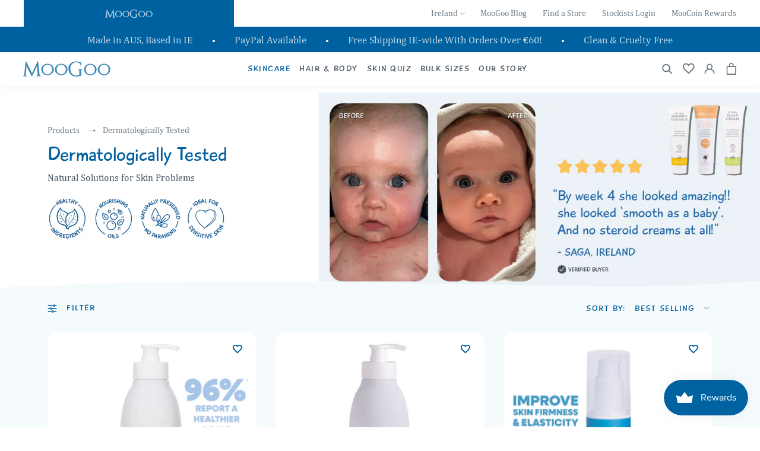

--- FILE ---
content_type: text/html; charset=utf-8
request_url: https://moogoo.ie/collections/dermatology
body_size: 67417
content:
<!doctype html>
<html class="no-js" lang="en">
	<head>		
		<meta charset="utf-8">
		<meta http-equiv="X-UA-Compatible" content="IE=edge">
		<meta name="viewport" content="width=device-width, initial-scale=1"/>
		<meta name="theme-color" content="">

        <!-- Google Consent Mode V2 Consentmo -->
        <script>
  window.consentmo_gcm_initial_state = "";
  window.consentmo_gcm_state = "";
  window.consentmo_gcm_security_storage = "";
  window.consentmo_gcm_ad_storage = "";
  window.consentmo_gcm_analytics_storage = "";
  window.consentmo_gcm_functionality_storage = "";
  window.consentmo_gcm_personalization_storage = "";
  window.consentmo_gcm_ads_data_redaction = "";
  window.consentmo_gcm_url_passthrough = "";
  window.consentmo_gcm_data_layer_name = "";
  
  // Google Consent Mode V2 integration script from Consentmo GDPR
  window.isenseRules = {};
  window.isenseRules.gcm = {
      gcmVersion: 2,
      integrationVersion: 3,
      customChanges: false,
      consentUpdated: false,
      initialState: 7,
      isCustomizationEnabled: false,
      adsDataRedaction: true,
      urlPassthrough: false,
      dataLayer: 'dataLayer',
      categories: { ad_personalization: "marketing", ad_storage: "marketing", ad_user_data: "marketing", analytics_storage: "analytics", functionality_storage: "functionality", personalization_storage: "functionality", security_storage: "strict"},
      storage: { ad_personalization: "false", ad_storage: "false", ad_user_data: "false", analytics_storage: "false", functionality_storage: "false", personalization_storage: "false", security_storage: "false", wait_for_update: 2000 }
  };
  if(window.consentmo_gcm_state !== null && window.consentmo_gcm_state !== "" && window.consentmo_gcm_state !== "0") {
    window.isenseRules.gcm.isCustomizationEnabled = true;
    window.isenseRules.gcm.initialState = window.consentmo_gcm_initial_state === null || window.consentmo_gcm_initial_state.trim() === "" ? window.isenseRules.gcm.initialState : window.consentmo_gcm_initial_state;
    window.isenseRules.gcm.categories.ad_storage = window.consentmo_gcm_ad_storage === null || window.consentmo_gcm_ad_storage.trim() === "" ? window.isenseRules.gcm.categories.ad_storage : window.consentmo_gcm_ad_storage;
    window.isenseRules.gcm.categories.ad_user_data = window.consentmo_gcm_ad_storage === null || window.consentmo_gcm_ad_storage.trim() === "" ? window.isenseRules.gcm.categories.ad_user_data : window.consentmo_gcm_ad_storage;
    window.isenseRules.gcm.categories.ad_personalization = window.consentmo_gcm_ad_storage === null || window.consentmo_gcm_ad_storage.trim() === "" ? window.isenseRules.gcm.categories.ad_personalization : window.consentmo_gcm_ad_storage;
    window.isenseRules.gcm.categories.analytics_storage = window.consentmo_gcm_analytics_storage === null || window.consentmo_gcm_analytics_storage.trim() === "" ? window.isenseRules.gcm.categories.analytics_storage : window.consentmo_gcm_analytics_storage;
    window.isenseRules.gcm.categories.functionality_storage = window.consentmo_gcm_functionality_storage === null || window.consentmo_gcm_functionality_storage.trim() === "" ? window.isenseRules.gcm.categories.functionality_storage : window.consentmo_gcm_functionality_storage;
    window.isenseRules.gcm.categories.personalization_storage = window.consentmo_gcm_personalization_storage === null || window.consentmo_gcm_personalization_storage.trim() === "" ? window.isenseRules.gcm.categories.personalization_storage : window.consentmo_gcm_personalization_storage;
    window.isenseRules.gcm.categories.security_storage = window.consentmo_gcm_security_storage === null || window.consentmo_gcm_security_storage.trim() === "" ? window.isenseRules.gcm.categories.security_storage : window.consentmo_gcm_security_storage;
    window.isenseRules.gcm.urlPassthrough = window.consentmo_gcm_url_passthrough === null || window.consentmo_gcm_url_passthrough.trim() === "" ? window.isenseRules.gcm.urlPassthrough : window.consentmo_gcm_url_passthrough;
    window.isenseRules.gcm.adsDataRedaction = window.consentmo_gcm_ads_data_redaction === null || window.consentmo_gcm_ads_data_redaction.trim() === "" ? window.isenseRules.gcm.adsDataRedaction : window.consentmo_gcm_ads_data_redaction;
    window.isenseRules.gcm.dataLayer = window.consentmo_gcm_data_layer_name === null || window.consentmo_gcm_data_layer_name.trim() === "" ? window.isenseRules.gcm.dataLayer : window.consentmo_gcm_data_layer_name;
  }
  window.isenseRules.initializeGcm = function (rules) {
    if(window.isenseRules.gcm.isCustomizationEnabled) {
      rules.initialState = window.isenseRules.gcm.initialState;
      rules.urlPassthrough = window.isenseRules.gcm.urlPassthrough === true || window.isenseRules.gcm.urlPassthrough === 'true';
      rules.adsDataRedaction = window.isenseRules.gcm.adsDataRedaction === true || window.isenseRules.gcm.adsDataRedaction === 'true';
    }
    
    let initialState = parseInt(rules.initialState);
    let marketingBlocked = initialState === 0 || initialState === 2 || initialState === 5 || initialState === 7;
    let analyticsBlocked = initialState === 0 || initialState === 3 || initialState === 6 || initialState === 7;
    let functionalityBlocked = initialState === 4 || initialState === 5 || initialState === 6 || initialState === 7;

    let gdprCache = localStorage.getItem('gdprCache') ? JSON.parse(localStorage.getItem('gdprCache')) : null;
    if (gdprCache && typeof gdprCache.updatedPreferences !== "undefined") {
      let updatedPreferences = gdprCache.updatedPreferences;
      marketingBlocked = parseInt(updatedPreferences.indexOf('marketing')) > -1;
      analyticsBlocked = parseInt(updatedPreferences.indexOf('analytics')) > -1;
      functionalityBlocked = parseInt(updatedPreferences.indexOf('functionality')) > -1;
    }

    Object.entries(rules.categories).forEach(category => {
      if(rules.storage.hasOwnProperty(category[0])) {
        switch(category[1]) {
          case 'strict':
            rules.storage[category[0]] = "granted";
            break;
          case 'marketing':
            rules.storage[category[0]] = marketingBlocked ? "denied" : "granted";
            break;
          case 'analytics':
            rules.storage[category[0]] = analyticsBlocked ? "denied" : "granted";
            break;
          case 'functionality':
            rules.storage[category[0]] = functionalityBlocked ? "denied" : "granted";
            break;
        }
      }
    });
    rules.consentUpdated = true;
    isenseRules.gcm = rules;
  }

  const isSetDefaultConsent = false;

  window[window.isenseRules.gcm.dataLayer] = window[window.isenseRules.gcm.dataLayer] || [];
  function gtag() { window[window.isenseRules.gcm.dataLayer].push(arguments); }

  if (isSetDefaultConsent) {
    //=== Default gtag settings - EDITABLE
    gtag("consent", "default", {
      ad_storage: "denied",
      ad_personalization: "denied",
      ad_user_data: "denied",
      analytics_storage: "denied",
      functionality_storage: "denied",
      personalization_storage: "denied",
      security_storage: "granted",
      wait_for_update: 2000
    });
    gtag("set", "ads_data_redaction", false);
    gtag("set", "url_passthrough", false);
    // Default gtag::end
  }

  function csmConsentGcm() {
    // Google Consent Mode - initialization start
    window.isenseRules.initializeGcm({
      ...window.isenseRules.gcm,
      adsDataRedaction: true,
      urlPassthrough: false,
      initialState: 7
    });

    /*
    * initialState acceptable values:
    * 0 - Set both ad_storage and analytics_storage to denied
    * 1 - Set all categories to granted
    * 2 - Set only ad_storage to denied
    * 3 - Set only analytics_storage to denied
    * 4 - Set only functionality_storage to denied
    * 5 - Set both ad_storage and functionality_storage to denied
    * 6 - Set both analytics_storage and functionality_storage to denied
    * 7 - Set all categories to denied
    */

    gtag("consent", (!isSetDefaultConsent ? "default" : "update"), isenseRules.gcm.storage);
    isenseRules.gcm.adsDataRedaction && gtag("set", "ads_data_redaction", isenseRules.gcm.adsDataRedaction);
    isenseRules.gcm.urlPassthrough && gtag("set", "url_passthrough", isenseRules.gcm.urlPassthrough);
  }

  let isInitConsentmoSignal = true;
  document.addEventListener("consentmoSignal", function(e) {
    if (isInitConsentmoSignal) {
      csmConsentGcm();
      isInitConsentmoSignal = false;
    }
  });
</script>
<meta property="theme:template" content="collection">
		<meta name="google-site-verification" content="_61vQAdip4UDRlom8RfWxCgRZtisWxqByAyEWHoRqrc" />
        <meta name="google-site-verification" content="149XqI72j2zVy3D2KKCm8O6FGAaNReqB0w84kT_-idI" />

		<link rel="preconnect" href="https://cdn.shopify.com" crossorigin><link rel="icon" type="image/png" href="//moogoo.ie/cdn/shop/files/MG-Favicon_256x256_a806f924-c26b-45b5-8b9c-ad7cc412a550.png?crop=center&height=32&v=1689318721&width=32"><link rel="preconnect" href="https://fonts.shopifycdn.com" crossorigin>



  <title>
    Dermatologically Tested
 &ndash; MooGoo Ireland</title>



  <meta name="description" content="Discover MooGoo’s Dermatologically Tested skin and hair care range, made for sensitive and everyday skin. Gentle, effective &amp; Aussie-made products you can trust.">


<meta property="og:site_name" content="MooGoo Ireland">
<meta property="og:url" content="https://moogoo.ie/collections/dermatology">

<meta property="og:title" content="Dermatologically Tested">

<meta property="og:type" content="website">
<meta property="og:description" content="Discover MooGoo’s Dermatologically Tested skin and hair care range, made for sensitive and everyday skin. Gentle, effective &amp; Aussie-made products you can trust.">

<meta property="og:locale" content="en_IE">
<meta property="og:country-name" content="Ireland"><meta property="og:image" content="http://moogoo.ie/cdn/shop/collections/MG-INT-CollectionBanner-Holly-1_23a6e298-c64e-4c6c-a123-0e1da0f2bd81.gif?v=1732672886">
  <meta property="og:image:secure_url" content="https://moogoo.ie/cdn/shop/collections/MG-INT-CollectionBanner-Holly-1_23a6e298-c64e-4c6c-a123-0e1da0f2bd81.gif?v=1732672886">
  <meta property="og:image:width" content="1691">
  <meta property="og:image:height" content="769"><meta name="twitter:card" content="summary_large_image">
<meta name="twitter:title" content="Dermatologically Tested">
<meta name="twitter:description" content="Discover MooGoo’s Dermatologically Tested skin and hair care range, made for sensitive and everyday skin. Gentle, effective &amp; Aussie-made products you can trust.">

		<script src="//moogoo.ie/cdn/shop/t/2/assets/global.js?v=157707217779167402731690283740" defer="defer"></script>

		<script>window.performance && window.performance.mark && window.performance.mark('shopify.content_for_header.start');</script><meta id="shopify-digital-wallet" name="shopify-digital-wallet" content="/77411254549/digital_wallets/dialog">
<meta name="shopify-checkout-api-token" content="fc4121a21bd4c6deda33d0ae8492256e">
<meta id="in-context-paypal-metadata" data-shop-id="77411254549" data-venmo-supported="false" data-environment="production" data-locale="en_US" data-paypal-v4="true" data-currency="EUR">
<link rel="alternate" type="application/atom+xml" title="Feed" href="/collections/dermatology.atom" />
<link rel="next" href="/collections/dermatology?page=2">
<link rel="alternate" type="application/json+oembed" href="https://moogoo.ie/collections/dermatology.oembed">
<script async="async" src="/checkouts/internal/preloads.js?locale=en-IE"></script>
<link rel="preconnect" href="https://shop.app" crossorigin="anonymous">
<script async="async" src="https://shop.app/checkouts/internal/preloads.js?locale=en-IE&shop_id=77411254549" crossorigin="anonymous"></script>
<script id="apple-pay-shop-capabilities" type="application/json">{"shopId":77411254549,"countryCode":"IE","currencyCode":"EUR","merchantCapabilities":["supports3DS"],"merchantId":"gid:\/\/shopify\/Shop\/77411254549","merchantName":"MooGoo Ireland","requiredBillingContactFields":["postalAddress","email"],"requiredShippingContactFields":["postalAddress","email"],"shippingType":"shipping","supportedNetworks":["visa","masterCard"],"total":{"type":"pending","label":"MooGoo Ireland","amount":"1.00"},"shopifyPaymentsEnabled":true,"supportsSubscriptions":true}</script>
<script id="shopify-features" type="application/json">{"accessToken":"fc4121a21bd4c6deda33d0ae8492256e","betas":["rich-media-storefront-analytics"],"domain":"moogoo.ie","predictiveSearch":true,"shopId":77411254549,"locale":"en"}</script>
<script>var Shopify = Shopify || {};
Shopify.shop = "moogoo-ireland.myshopify.com";
Shopify.locale = "en";
Shopify.currency = {"active":"EUR","rate":"1.0"};
Shopify.country = "IE";
Shopify.theme = {"name":"MooGoo IE | Production","id":153344901397,"schema_name":"Dawn","schema_version":"6.0.0","theme_store_id":887,"role":"main"};
Shopify.theme.handle = "null";
Shopify.theme.style = {"id":null,"handle":null};
Shopify.cdnHost = "moogoo.ie/cdn";
Shopify.routes = Shopify.routes || {};
Shopify.routes.root = "/";</script>
<script type="module">!function(o){(o.Shopify=o.Shopify||{}).modules=!0}(window);</script>
<script>!function(o){function n(){var o=[];function n(){o.push(Array.prototype.slice.apply(arguments))}return n.q=o,n}var t=o.Shopify=o.Shopify||{};t.loadFeatures=n(),t.autoloadFeatures=n()}(window);</script>
<script>
  window.ShopifyPay = window.ShopifyPay || {};
  window.ShopifyPay.apiHost = "shop.app\/pay";
  window.ShopifyPay.redirectState = null;
</script>
<script id="shop-js-analytics" type="application/json">{"pageType":"collection"}</script>
<script defer="defer" async type="module" src="//moogoo.ie/cdn/shopifycloud/shop-js/modules/v2/client.init-shop-cart-sync_BdyHc3Nr.en.esm.js"></script>
<script defer="defer" async type="module" src="//moogoo.ie/cdn/shopifycloud/shop-js/modules/v2/chunk.common_Daul8nwZ.esm.js"></script>
<script type="module">
  await import("//moogoo.ie/cdn/shopifycloud/shop-js/modules/v2/client.init-shop-cart-sync_BdyHc3Nr.en.esm.js");
await import("//moogoo.ie/cdn/shopifycloud/shop-js/modules/v2/chunk.common_Daul8nwZ.esm.js");

  window.Shopify.SignInWithShop?.initShopCartSync?.({"fedCMEnabled":true,"windoidEnabled":true});

</script>
<script>
  window.Shopify = window.Shopify || {};
  if (!window.Shopify.featureAssets) window.Shopify.featureAssets = {};
  window.Shopify.featureAssets['shop-js'] = {"shop-cart-sync":["modules/v2/client.shop-cart-sync_QYOiDySF.en.esm.js","modules/v2/chunk.common_Daul8nwZ.esm.js"],"init-fed-cm":["modules/v2/client.init-fed-cm_DchLp9rc.en.esm.js","modules/v2/chunk.common_Daul8nwZ.esm.js"],"shop-button":["modules/v2/client.shop-button_OV7bAJc5.en.esm.js","modules/v2/chunk.common_Daul8nwZ.esm.js"],"init-windoid":["modules/v2/client.init-windoid_DwxFKQ8e.en.esm.js","modules/v2/chunk.common_Daul8nwZ.esm.js"],"shop-cash-offers":["modules/v2/client.shop-cash-offers_DWtL6Bq3.en.esm.js","modules/v2/chunk.common_Daul8nwZ.esm.js","modules/v2/chunk.modal_CQq8HTM6.esm.js"],"shop-toast-manager":["modules/v2/client.shop-toast-manager_CX9r1SjA.en.esm.js","modules/v2/chunk.common_Daul8nwZ.esm.js"],"init-shop-email-lookup-coordinator":["modules/v2/client.init-shop-email-lookup-coordinator_UhKnw74l.en.esm.js","modules/v2/chunk.common_Daul8nwZ.esm.js"],"pay-button":["modules/v2/client.pay-button_DzxNnLDY.en.esm.js","modules/v2/chunk.common_Daul8nwZ.esm.js"],"avatar":["modules/v2/client.avatar_BTnouDA3.en.esm.js"],"init-shop-cart-sync":["modules/v2/client.init-shop-cart-sync_BdyHc3Nr.en.esm.js","modules/v2/chunk.common_Daul8nwZ.esm.js"],"shop-login-button":["modules/v2/client.shop-login-button_D8B466_1.en.esm.js","modules/v2/chunk.common_Daul8nwZ.esm.js","modules/v2/chunk.modal_CQq8HTM6.esm.js"],"init-customer-accounts-sign-up":["modules/v2/client.init-customer-accounts-sign-up_C8fpPm4i.en.esm.js","modules/v2/client.shop-login-button_D8B466_1.en.esm.js","modules/v2/chunk.common_Daul8nwZ.esm.js","modules/v2/chunk.modal_CQq8HTM6.esm.js"],"init-shop-for-new-customer-accounts":["modules/v2/client.init-shop-for-new-customer-accounts_CVTO0Ztu.en.esm.js","modules/v2/client.shop-login-button_D8B466_1.en.esm.js","modules/v2/chunk.common_Daul8nwZ.esm.js","modules/v2/chunk.modal_CQq8HTM6.esm.js"],"init-customer-accounts":["modules/v2/client.init-customer-accounts_dRgKMfrE.en.esm.js","modules/v2/client.shop-login-button_D8B466_1.en.esm.js","modules/v2/chunk.common_Daul8nwZ.esm.js","modules/v2/chunk.modal_CQq8HTM6.esm.js"],"shop-follow-button":["modules/v2/client.shop-follow-button_CkZpjEct.en.esm.js","modules/v2/chunk.common_Daul8nwZ.esm.js","modules/v2/chunk.modal_CQq8HTM6.esm.js"],"lead-capture":["modules/v2/client.lead-capture_BntHBhfp.en.esm.js","modules/v2/chunk.common_Daul8nwZ.esm.js","modules/v2/chunk.modal_CQq8HTM6.esm.js"],"checkout-modal":["modules/v2/client.checkout-modal_CfxcYbTm.en.esm.js","modules/v2/chunk.common_Daul8nwZ.esm.js","modules/v2/chunk.modal_CQq8HTM6.esm.js"],"shop-login":["modules/v2/client.shop-login_Da4GZ2H6.en.esm.js","modules/v2/chunk.common_Daul8nwZ.esm.js","modules/v2/chunk.modal_CQq8HTM6.esm.js"],"payment-terms":["modules/v2/client.payment-terms_MV4M3zvL.en.esm.js","modules/v2/chunk.common_Daul8nwZ.esm.js","modules/v2/chunk.modal_CQq8HTM6.esm.js"]};
</script>
<script>(function() {
  var isLoaded = false;
  function asyncLoad() {
    if (isLoaded) return;
    isLoaded = true;
    var urls = ["https:\/\/js.smile.io\/v1\/smile-shopify.js?shop=moogoo-ireland.myshopify.com","https:\/\/cdn.nfcube.com\/instafeed-20cbe9a6119557885affa72b37a3b5cf.js?shop=moogoo-ireland.myshopify.com","https:\/\/app.octaneai.com\/wjebrcim5u0zqitf\/shopify.js?x=i3oe2PcU31nc5WYb\u0026shop=moogoo-ireland.myshopify.com"];
    for (var i = 0; i < urls.length; i++) {
      var s = document.createElement('script');
      s.type = 'text/javascript';
      s.async = true;
      s.src = urls[i];
      var x = document.getElementsByTagName('script')[0];
      x.parentNode.insertBefore(s, x);
    }
  };
  if(window.attachEvent) {
    window.attachEvent('onload', asyncLoad);
  } else {
    window.addEventListener('load', asyncLoad, false);
  }
})();</script>
<script id="__st">var __st={"a":77411254549,"offset":0,"reqid":"0646b68c-2898-4ccc-b243-5872e2e4e201-1768950706","pageurl":"moogoo.ie\/collections\/dermatology","u":"eaa58cf9befb","p":"collection","rtyp":"collection","rid":449774780693};</script>
<script>window.ShopifyPaypalV4VisibilityTracking = true;</script>
<script id="captcha-bootstrap">!function(){'use strict';const t='contact',e='account',n='new_comment',o=[[t,t],['blogs',n],['comments',n],[t,'customer']],c=[[e,'customer_login'],[e,'guest_login'],[e,'recover_customer_password'],[e,'create_customer']],r=t=>t.map((([t,e])=>`form[action*='/${t}']:not([data-nocaptcha='true']) input[name='form_type'][value='${e}']`)).join(','),a=t=>()=>t?[...document.querySelectorAll(t)].map((t=>t.form)):[];function s(){const t=[...o],e=r(t);return a(e)}const i='password',u='form_key',d=['recaptcha-v3-token','g-recaptcha-response','h-captcha-response',i],f=()=>{try{return window.sessionStorage}catch{return}},m='__shopify_v',_=t=>t.elements[u];function p(t,e,n=!1){try{const o=window.sessionStorage,c=JSON.parse(o.getItem(e)),{data:r}=function(t){const{data:e,action:n}=t;return t[m]||n?{data:e,action:n}:{data:t,action:n}}(c);for(const[e,n]of Object.entries(r))t.elements[e]&&(t.elements[e].value=n);n&&o.removeItem(e)}catch(o){console.error('form repopulation failed',{error:o})}}const l='form_type',E='cptcha';function T(t){t.dataset[E]=!0}const w=window,h=w.document,L='Shopify',v='ce_forms',y='captcha';let A=!1;((t,e)=>{const n=(g='f06e6c50-85a8-45c8-87d0-21a2b65856fe',I='https://cdn.shopify.com/shopifycloud/storefront-forms-hcaptcha/ce_storefront_forms_captcha_hcaptcha.v1.5.2.iife.js',D={infoText:'Protected by hCaptcha',privacyText:'Privacy',termsText:'Terms'},(t,e,n)=>{const o=w[L][v],c=o.bindForm;if(c)return c(t,g,e,D).then(n);var r;o.q.push([[t,g,e,D],n]),r=I,A||(h.body.append(Object.assign(h.createElement('script'),{id:'captcha-provider',async:!0,src:r})),A=!0)});var g,I,D;w[L]=w[L]||{},w[L][v]=w[L][v]||{},w[L][v].q=[],w[L][y]=w[L][y]||{},w[L][y].protect=function(t,e){n(t,void 0,e),T(t)},Object.freeze(w[L][y]),function(t,e,n,w,h,L){const[v,y,A,g]=function(t,e,n){const i=e?o:[],u=t?c:[],d=[...i,...u],f=r(d),m=r(i),_=r(d.filter((([t,e])=>n.includes(e))));return[a(f),a(m),a(_),s()]}(w,h,L),I=t=>{const e=t.target;return e instanceof HTMLFormElement?e:e&&e.form},D=t=>v().includes(t);t.addEventListener('submit',(t=>{const e=I(t);if(!e)return;const n=D(e)&&!e.dataset.hcaptchaBound&&!e.dataset.recaptchaBound,o=_(e),c=g().includes(e)&&(!o||!o.value);(n||c)&&t.preventDefault(),c&&!n&&(function(t){try{if(!f())return;!function(t){const e=f();if(!e)return;const n=_(t);if(!n)return;const o=n.value;o&&e.removeItem(o)}(t);const e=Array.from(Array(32),(()=>Math.random().toString(36)[2])).join('');!function(t,e){_(t)||t.append(Object.assign(document.createElement('input'),{type:'hidden',name:u})),t.elements[u].value=e}(t,e),function(t,e){const n=f();if(!n)return;const o=[...t.querySelectorAll(`input[type='${i}']`)].map((({name:t})=>t)),c=[...d,...o],r={};for(const[a,s]of new FormData(t).entries())c.includes(a)||(r[a]=s);n.setItem(e,JSON.stringify({[m]:1,action:t.action,data:r}))}(t,e)}catch(e){console.error('failed to persist form',e)}}(e),e.submit())}));const S=(t,e)=>{t&&!t.dataset[E]&&(n(t,e.some((e=>e===t))),T(t))};for(const o of['focusin','change'])t.addEventListener(o,(t=>{const e=I(t);D(e)&&S(e,y())}));const B=e.get('form_key'),M=e.get(l),P=B&&M;t.addEventListener('DOMContentLoaded',(()=>{const t=y();if(P)for(const e of t)e.elements[l].value===M&&p(e,B);[...new Set([...A(),...v().filter((t=>'true'===t.dataset.shopifyCaptcha))])].forEach((e=>S(e,t)))}))}(h,new URLSearchParams(w.location.search),n,t,e,['guest_login'])})(!0,!0)}();</script>
<script integrity="sha256-4kQ18oKyAcykRKYeNunJcIwy7WH5gtpwJnB7kiuLZ1E=" data-source-attribution="shopify.loadfeatures" defer="defer" src="//moogoo.ie/cdn/shopifycloud/storefront/assets/storefront/load_feature-a0a9edcb.js" crossorigin="anonymous"></script>
<script crossorigin="anonymous" defer="defer" src="//moogoo.ie/cdn/shopifycloud/storefront/assets/shopify_pay/storefront-65b4c6d7.js?v=20250812"></script>
<script data-source-attribution="shopify.dynamic_checkout.dynamic.init">var Shopify=Shopify||{};Shopify.PaymentButton=Shopify.PaymentButton||{isStorefrontPortableWallets:!0,init:function(){window.Shopify.PaymentButton.init=function(){};var t=document.createElement("script");t.src="https://moogoo.ie/cdn/shopifycloud/portable-wallets/latest/portable-wallets.en.js",t.type="module",document.head.appendChild(t)}};
</script>
<script data-source-attribution="shopify.dynamic_checkout.buyer_consent">
  function portableWalletsHideBuyerConsent(e){var t=document.getElementById("shopify-buyer-consent"),n=document.getElementById("shopify-subscription-policy-button");t&&n&&(t.classList.add("hidden"),t.setAttribute("aria-hidden","true"),n.removeEventListener("click",e))}function portableWalletsShowBuyerConsent(e){var t=document.getElementById("shopify-buyer-consent"),n=document.getElementById("shopify-subscription-policy-button");t&&n&&(t.classList.remove("hidden"),t.removeAttribute("aria-hidden"),n.addEventListener("click",e))}window.Shopify?.PaymentButton&&(window.Shopify.PaymentButton.hideBuyerConsent=portableWalletsHideBuyerConsent,window.Shopify.PaymentButton.showBuyerConsent=portableWalletsShowBuyerConsent);
</script>
<script data-source-attribution="shopify.dynamic_checkout.cart.bootstrap">document.addEventListener("DOMContentLoaded",(function(){function t(){return document.querySelector("shopify-accelerated-checkout-cart, shopify-accelerated-checkout")}if(t())Shopify.PaymentButton.init();else{new MutationObserver((function(e,n){t()&&(Shopify.PaymentButton.init(),n.disconnect())})).observe(document.body,{childList:!0,subtree:!0})}}));
</script>
<link id="shopify-accelerated-checkout-styles" rel="stylesheet" media="screen" href="https://moogoo.ie/cdn/shopifycloud/portable-wallets/latest/accelerated-checkout-backwards-compat.css" crossorigin="anonymous">
<style id="shopify-accelerated-checkout-cart">
        #shopify-buyer-consent {
  margin-top: 1em;
  display: inline-block;
  width: 100%;
}

#shopify-buyer-consent.hidden {
  display: none;
}

#shopify-subscription-policy-button {
  background: none;
  border: none;
  padding: 0;
  text-decoration: underline;
  font-size: inherit;
  cursor: pointer;
}

#shopify-subscription-policy-button::before {
  box-shadow: none;
}

      </style>

<script>window.performance && window.performance.mark && window.performance.mark('shopify.content_for_header.end');</script>

<script type="application/ld+json">
 {
  "@context": "https://schema.org",
  "@type": "CollectionPage",
  "@id": "https://moogoo.ie/collections/dermatology#ContentSchema",
  "headline": "Dermatologically Tested",
  "url": "https://moogoo.ie/collections/dermatology",
  "name": "Dermatologically Tested",
  "description": "Natural Solutions for Skin Problems\n\n "
} 
</script>
<script type="application/ld+json">
{
  "@context": "http://schema.org/",
  "@type": "BreadcrumbList",
  "itemListElement": [{
    "@type": "ListItem",
    "position": 1,
    "name": "Home",
    "item": "https://moogoo.ie"
  },
  {
    "@type": "ListItem",
    "position": 2,
    "name": "Dermatologically Tested",
    "item": "https://moogoo.ie/collections/dermatology"
  }]
}
</script>

<style data-shopify>
  @font-face {
  font-family: Assistant;
  font-weight: 400;
  font-style: normal;
  font-display: swap;
  src: url("//moogoo.ie/cdn/fonts/assistant/assistant_n4.9120912a469cad1cc292572851508ca49d12e768.woff2") format("woff2"),
       url("//moogoo.ie/cdn/fonts/assistant/assistant_n4.6e9875ce64e0fefcd3f4446b7ec9036b3ddd2985.woff") format("woff");
}

  @font-face {
  font-family: Assistant;
  font-weight: 700;
  font-style: normal;
  font-display: swap;
  src: url("//moogoo.ie/cdn/fonts/assistant/assistant_n7.bf44452348ec8b8efa3aa3068825305886b1c83c.woff2") format("woff2"),
       url("//moogoo.ie/cdn/fonts/assistant/assistant_n7.0c887fee83f6b3bda822f1150b912c72da0f7b64.woff") format("woff");
}

  
  
  @font-face {
  font-family: Assistant;
  font-weight: 400;
  font-style: normal;
  font-display: swap;
  src: url("//moogoo.ie/cdn/fonts/assistant/assistant_n4.9120912a469cad1cc292572851508ca49d12e768.woff2") format("woff2"),
       url("//moogoo.ie/cdn/fonts/assistant/assistant_n4.6e9875ce64e0fefcd3f4446b7ec9036b3ddd2985.woff") format("woff");
}


  :root {
    --font-body-family: Assistant, sans-serif;
    --font-body-style: normal;
    --font-body-weight: 400;
    --font-body-weight-bold: 700;

    --font-heading-family: Assistant, sans-serif;
    --font-heading-style: normal;
    --font-heading-weight: 400;

    --font-body-scale: 1.0;
    --font-heading-scale: 1.0;

    --color-base-text: 18, 18, 18;
    --color-shadow: 18, 18, 18;
    --color-base-background-1: 255, 255, 255;
    --color-base-background-2: 243, 243, 243;
    --color-base-solid-button-labels: 255, 255, 255;
    --color-base-outline-button-labels: 18, 18, 18;
    --color-base-accent-1: 18, 18, 18;
    --color-base-accent-2: 51, 79, 180;
    --payment-terms-background-color: #ffffff;

    --gradient-base-background-1: #ffffff;
    --gradient-base-background-2: #f3f3f3;
    --gradient-base-accent-1: #121212;
    --gradient-base-accent-2: #334fb4;

    --media-padding: px;
    --media-border-opacity: 0.05;
    --media-border-width: 1px;
    --media-radius: 0px;
    --media-shadow-opacity: 0.0;
    --media-shadow-horizontal-offset: 0px;
    --media-shadow-vertical-offset: 4px;
    --media-shadow-blur-radius: 5px;

    --page-width: 120rem;
    --page-width-margin: 0rem;



    --color-border: rgba(var(--color-base-text),.08);

    --card-image-padding: 0.0rem;
    --card-corner-radius: 0.0rem;
    --card-text-alignment: left;
    --card-border-width: 0.0rem;
    --card-border-opacity: 0.1;
    --card-shadow-opacity: 0.0;
    --card-shadow-horizontal-offset: 0.0rem;
    --card-shadow-vertical-offset: 0.4rem;
    --card-shadow-blur-radius: 0.5rem;

    --badge-corner-radius: 4.0rem;

    --popup-border-width: 1px;
    --popup-border-opacity: 0.1;
    --popup-corner-radius: 0px;
    --popup-shadow-opacity: 0.0;
    --popup-shadow-horizontal-offset: 0px;
    --popup-shadow-vertical-offset: 4px;
    --popup-shadow-blur-radius: 5px;

    --drawer-border-width: 1px;
    --drawer-border-opacity: 0.1;
    --drawer-shadow-opacity: 0.0;
    --drawer-shadow-horizontal-offset: 0px;
    --drawer-shadow-vertical-offset: 4px;
    --drawer-shadow-blur-radius: 5px;

    --spacing-sections-desktop: 0px;
    --spacing-sections-mobile: 0px;

    --grid-desktop-vertical-spacing: 8px;
    --grid-desktop-horizontal-spacing: 8px;
    --grid-mobile-vertical-spacing: 4px;
    --grid-mobile-horizontal-spacing: 4px;

    --text-boxes-border-opacity: 0.1;
    --text-boxes-border-width: 0px;
    --text-boxes-radius: 0px;
    --text-boxes-shadow-opacity: 0.0;
    --text-boxes-shadow-horizontal-offset: 0px;
    --text-boxes-shadow-vertical-offset: 4px;
    --text-boxes-shadow-blur-radius: 5px;

    --buttons-radius: 0px;
    --buttons-radius-outset: 0px;
    --buttons-border-width: 1px;
    --buttons-border-opacity: 1.0;
    --buttons-shadow-opacity: 0.0;
    --buttons-shadow-horizontal-offset: 0px;
    --buttons-shadow-vertical-offset: 4px;
    --buttons-shadow-blur-radius: 5px;
    --buttons-border-offset: 0px;

    --inputs-radius: 0px;
    --inputs-border-width: 1px;
    --inputs-border-opacity: 0.55;
    --inputs-shadow-opacity: 0.0;
    --inputs-shadow-horizontal-offset: 0px;
    --inputs-margin-offset: 0px;
    --inputs-shadow-vertical-offset: 4px;
    --inputs-shadow-blur-radius: 5px;
    --inputs-radius-outset: 0px;

    --variant-pills-radius: 40px;
    --variant-pills-border-width: 1px;
    --variant-pills-border-opacity: 0.55;
    --variant-pills-shadow-opacity: 0.0;
    --variant-pills-shadow-horizontal-offset: 0px;
    --variant-pills-shadow-vertical-offset: 4px;
    --variant-pills-shadow-blur-radius: 5px;

    --mobile-menu-tab-height: 60px;
  }

  *,
  *::before,
  *::after {
    box-sizing: inherit;
  }

  html {
    box-sizing: border-box;
    font-size: calc(var(--font-body-scale) * 62.5%);
    height: 100%;
  }

  body {
    display: grid;
    grid-template-rows: auto auto 1fr auto;
    grid-template-columns: 100%;
    min-height: 100%;
    margin: 0;
    font-size: 1.5rem;
    line-height: calc(1 + 0.8 / var(--font-body-scale));
    font-family: var(--font-body-family);
    font-style: var(--font-body-style);
    font-weight: var(--font-body-weight);
  }

  @media screen and (min-width: 750px) {
    body {
      font-size: 1.6rem;
    }
  }


:root,
.color-background-1 {
  --color-foreground: var(--color-base-text);
  --color-background: var(--color-base-background-1);
  --gradient-background: var(--gradient-base-background-1);
}

.color-background-2 {
  --color-foreground: var(--color-base-text);
  --color-background: var(--color-base-background-2);
  --gradient-background: var(--gradient-base-background-2);
}

.color-inverse {
  --color-foreground: var(--color-base-background-1);
  --color-background: var(--color-base-text);
  --gradient-background: rgb(var(--color-base-text));
}

.color-accent-1 {
  --color-foreground: var(--color-base-solid-button-labels);
  --color-background: var(--color-base-accent-1);
  --gradient-background: var(--gradient-base-accent-1);
}

.color-accent-2 {
  --color-foreground: var(--color-base-solid-button-labels);
  --color-background: var(--color-base-accent-2);
  --gradient-background: var(--gradient-base-accent-2);
}

.color-foreground-outline-button {
  --color-foreground: var(--color-base-outline-button-labels);
}

.color-foreground-accent-1 {
  --color-foreground: var(--color-base-accent-1);
}

.color-foreground-accent-2 {
  --color-foreground: var(--color-base-accent-2);
}

:root,
.color-background-1 {
  --color-link: var(--color-base-outline-button-labels);
  --alpha-link: 0.85;
}

.color-background-2,
.color-inverse,
.color-accent-1,
.color-accent-2 {
  --color-link: var(--color-foreground);
  --alpha-link: 0.7;
}

:root,
.color-background-1 {
  --color-button: var(--color-base-accent-1);
  --color-button-text: var(--color-base-solid-button-labels);
  --alpha-button-background: 1;
  --alpha-button-border: 1;
}

.color-background-2,
.color-inverse,
.color-accent-1,
.color-accent-2 {
  --color-button: var(--color-foreground);
  --color-button-text: var(--color-background);
}

.button--secondary {
  --color-button: var(--color-base-outline-button-labels);
  --color-button-text: var(--color-base-outline-button-labels);
  --color-button: var(--color-background);
  --alpha-button-background: 1;
}

.color-background-2 .button--secondary,
.color-accent-1 .button--secondary,
.color-accent-2 .button--secondary {
  --color-button: var(--color-background);
  --color-button-text: var(--color-foreground);
}

.color-inverse .button--secondary {
  --color-button: var(--color-background);
  --color-button-text: var(--color-foreground);
}

.button--tertiary {
  --color-button: var(--color-base-outline-button-labels);
  --color-button-text: var(--color-base-outline-button-labels);
  --alpha-button-background: 0;
  --alpha-button-border: 0.2;
}

.color-background-2 .button--tertiary,
.color-inverse .button--tertiary,
.color-accent-1 .button--tertiary,
.color-accent-2 .button--tertiary {
  --color-button: var(--color-foreground);
  --color-button-text: var(--color-foreground);
}

:root,
.color-background-1 {
  --color-badge-background: var(--color-background);
  --color-badge-border: var(--color-foreground);
  --alpha-badge-border: 0.1;
}

.color-background-2,
.color-inverse,
.color-accent-1,
.color-accent-2 {
  --color-badge-background: var(--color-background);
  --color-badge-border: var(--color-background);
  --alpha-badge-border: 1;
}

:root,
.color-background-1,
.color-background-2 {
  --color-card-hover: var(--color-base-text);
}

.color-inverse {
  --color-card-hover: var(--color-base-background-1);
}

.color-accent-1,
.color-accent-2 {
  --color-card-hover: var(--color-base-solid-button-labels);
}

:root,
.color-icon-text {
  --color-icon: rgb(var(--color-base-text));
}

.color-icon-accent-1 {
  --color-icon: rgb(var(--color-base-accent-1));
}

.color-icon-accent-2 {
  --color-icon: rgb(var(--color-base-accent-2));
}

.color-icon-outline-button {
  --color-icon: rgb(var(--color-base-outline-button-labels));
}

.contains-card,
.card {
  --border-radius: var(--card-corner-radius);
  --border-width: var(--card-border-width);
  --border-opacity: var(--card-border-opacity);
  --shadow-horizontal-offset: var(--card-shadow-horizontal-offset);
  --shadow-vertical-offset: var(--card-shadow-vertical-offset);
  --shadow-blur-radius: var(--card-shadow-blur-radius);
  --shadow-opacity: var(--card-shadow-opacity);
}

.contains-content-container,
.content-container {
  --border-radius: var(--text-boxes-radius);
  --border-width: var(--text-boxes-border-width);
  --border-opacity: var(--text-boxes-border-opacity);
  --shadow-horizontal-offset: var(--text-boxes-shadow-horizontal-offset);
  --shadow-vertical-offset: var(--text-boxes-shadow-vertical-offset);
  --shadow-blur-radius: var(--text-boxes-shadow-blur-radius);
  --shadow-opacity: var(--text-boxes-shadow-opacity);
}

.contains-media,
.global-media-settings {
  --border-radius: var(--media-radius);
  --border-width: var(--media-border-width);
  --border-opacity: var(--media-border-opacity);
  --shadow-horizontal-offset: var(--media-shadow-horizontal-offset);
  --shadow-vertical-offset: var(--media-shadow-vertical-offset);
  --shadow-blur-radius: var(--media-shadow-blur-radius);
  --shadow-opacity: var(--media-shadow-opacity);
}


</style>
<link href="//moogoo.ie/cdn/shop/t/2/assets/critical-styles.css?v=19571335201033610091688352662" rel="stylesheet" type="text/css" media="all" />
		<link href="//moogoo.ie/cdn/shop/t/2/assets/base.css?v=24834307637421665001707375738" rel="stylesheet" type="text/css" media="all" />
<link href="//moogoo.ie/cdn/shop/t/2/assets/boost-pfs-init.css?v=110101546182168640511688352656" rel="stylesheet" type="text/css" media="all" />
  <link rel="preload stylesheet" href="//moogoo.ie/cdn/shop/t/2/assets/boost-pfs-general.css?v=28411306498690593541688352613" as="style">
  <link rel="preload stylesheet" href="//moogoo.ie/cdn/shop/t/2/assets/boost-pfs-otp.css?v=79100431757299336171688352569" as="style"><link href="//moogoo.ie/cdn/shop/t/2/assets/boost-pfs-custom.css?v=172937938451785847701688352663" rel="stylesheet" type="text/css" media="all" /><style data-id="boost-pfs-style">
    .boost-pfs-filter-option-title-text {}

   .boost-pfs-filter-tree-v .boost-pfs-filter-option-title-text:before {}
    .boost-pfs-filter-tree-v .boost-pfs-filter-option.boost-pfs-filter-option-collapsed .boost-pfs-filter-option-title-text:before {}
    .boost-pfs-filter-tree-h .boost-pfs-filter-option-title-heading:before {}

    .boost-pfs-filter-refine-by .boost-pfs-filter-option-title h3 {}

    .boost-pfs-filter-option-content .boost-pfs-filter-option-item-list .boost-pfs-filter-option-item button,
    .boost-pfs-filter-option-content .boost-pfs-filter-option-item-list .boost-pfs-filter-option-item .boost-pfs-filter-button,
    .boost-pfs-filter-option-range-amount input,
    .boost-pfs-filter-tree-v .boost-pfs-filter-refine-by .boost-pfs-filter-refine-by-items .refine-by-item,
    .boost-pfs-filter-refine-by-wrapper-v .boost-pfs-filter-refine-by .boost-pfs-filter-refine-by-items .refine-by-item,
    .boost-pfs-filter-refine-by .boost-pfs-filter-option-title,
    .boost-pfs-filter-refine-by .boost-pfs-filter-refine-by-items .refine-by-item>a,
    .boost-pfs-filter-refine-by>span,
    .boost-pfs-filter-clear,
    .boost-pfs-filter-clear-all{}
    .boost-pfs-filter-tree-h .boost-pfs-filter-pc .boost-pfs-filter-refine-by-items .refine-by-item .boost-pfs-filter-clear .refine-by-type,
    .boost-pfs-filter-refine-by-wrapper-h .boost-pfs-filter-pc .boost-pfs-filter-refine-by-items .refine-by-item .boost-pfs-filter-clear .refine-by-type {}

    .boost-pfs-filter-option-multi-level-collections .boost-pfs-filter-option-multi-level-list .boost-pfs-filter-option-item .boost-pfs-filter-button-arrow .boost-pfs-arrow:before,
    .boost-pfs-filter-option-multi-level-tag .boost-pfs-filter-option-multi-level-list .boost-pfs-filter-option-item .boost-pfs-filter-button-arrow .boost-pfs-arrow:before {}

    .boost-pfs-filter-refine-by-wrapper-v .boost-pfs-filter-refine-by .boost-pfs-filter-refine-by-items .refine-by-item .boost-pfs-filter-clear:after,
    .boost-pfs-filter-refine-by-wrapper-v .boost-pfs-filter-refine-by .boost-pfs-filter-refine-by-items .refine-by-item .boost-pfs-filter-clear:before,
    .boost-pfs-filter-tree-v .boost-pfs-filter-refine-by .boost-pfs-filter-refine-by-items .refine-by-item .boost-pfs-filter-clear:after,
    .boost-pfs-filter-tree-v .boost-pfs-filter-refine-by .boost-pfs-filter-refine-by-items .refine-by-item .boost-pfs-filter-clear:before,
    .boost-pfs-filter-refine-by-wrapper-h .boost-pfs-filter-pc .boost-pfs-filter-refine-by-items .refine-by-item .boost-pfs-filter-clear:after,
    .boost-pfs-filter-refine-by-wrapper-h .boost-pfs-filter-pc .boost-pfs-filter-refine-by-items .refine-by-item .boost-pfs-filter-clear:before,
    .boost-pfs-filter-tree-h .boost-pfs-filter-pc .boost-pfs-filter-refine-by-items .refine-by-item .boost-pfs-filter-clear:after,
    .boost-pfs-filter-tree-h .boost-pfs-filter-pc .boost-pfs-filter-refine-by-items .refine-by-item .boost-pfs-filter-clear:before {}
    .boost-pfs-filter-option-range-slider .noUi-value-horizontal {}

    .boost-pfs-filter-tree-mobile-button button,
    .boost-pfs-filter-top-sorting-mobile button {}
    .boost-pfs-filter-top-sorting-mobile button>span:after {}
  </style><style data-id="boost-pfs-otp-style" type="text/css">
      .boost-pfs-quickview-btn {background: rgba(255,255,255,1);color: rgba(61,66,70,1);border-color: rgba(255,255,255,1);}
      .boost-pfs-quickview-btn svg {fill: rgba(61,66,70,1);}
      .boost-pfs-quickview-btn:hover {background: rgba(61,66,70,1);color: rgba(255,255,255,1);border-color: rgba(61,66,70,1);}
      .boost-pfs-quickview-btn:hover svg {fill: rgba(255,255,255,1);}
      .boost-pfs-addtocart-btn {background: rgba(0,0,0,1);color: rgba(255,255,255,1);border-color: rgba(0,0,0,1);}
      .boost-pfs-addtocart-btn svg {fill: rgba(255,255,255,1);}
      .boost-pfs-addtocart-btn:hover {background: rgba(61,66,70,1);color: rgba(255,255,255,1);border-color: rgba(61,66,70,1);}
      .boost-pfs-addtocart-btn:hover svg {fill: rgba(255,255,255,1);}
    </style>
<link rel="preload stylesheet" as="style" href="//moogoo.ie/cdn/shop/t/2/assets/main.build.css?v=25571731784290462571765868070">

		
<link rel="stylesheet" href="//moogoo.ie/cdn/shop/t/2/assets/component-predictive-search.css?v=97195965487817223381688352646" media="print" onload="this.media='all'"><script>
			document.documentElement.className = document.documentElement.className.replace('no-js', 'js');
		</script>

        
<!-- BEGIN app block: shopify://apps/consentmo-gdpr/blocks/gdpr_cookie_consent/4fbe573f-a377-4fea-9801-3ee0858cae41 -->


<!-- END app block --><!-- BEGIN app block: shopify://apps/elevar-conversion-tracking/blocks/dataLayerEmbed/bc30ab68-b15c-4311-811f-8ef485877ad6 -->



<script type="module" dynamic>
  const configUrl = "/a/elevar/static/configs/bb62f12e87d81a25059ec958b4b963652e005c08/config.js";
  const config = (await import(configUrl)).default;
  const scriptUrl = config.script_src_app_theme_embed;

  if (scriptUrl) {
    const { handler } = await import(scriptUrl);

    await handler(
      config,
      {
        cartData: {
  marketId: "59420016917",
  attributes:{},
  cartTotal: "0.0",
  currencyCode:"EUR",
  items: []
}
,
        user: {cartTotal: "0.0",
    currencyCode:"EUR",customer: {},
}
,
        isOnCartPage:false,
        collectionView:{
    currencyCode:"EUR",
    items: [{id:"88",name:"Milk Shampoo",
          brand:"MooGoo IE",
          category:"Hair \u0026 Scalp Care",
          variant:"500ml",
          price: "16.95",
          productId: "8338423972117",
          variantId: "45165969703189",
          handle:"natural-milk-shampoo",
          compareAtPrice: "0.0",image:"\/\/moogoo.ie\/cdn\/shop\/files\/MG-HairCare-Shampoo-500ml-NEW-1B.jpg?v=1764800074"},{id:"COND500",name:"Cream Conditioner",
          brand:"MooGoo IE",
          category:"Hair \u0026 Scalp Care",
          variant:"500ml",
          price: "16.95",
          productId: "8338437538069",
          variantId: "45165995393301",
          handle:"cream-conditioner",
          compareAtPrice: "0.0",image:"\/\/moogoo.ie\/cdn\/shop\/files\/MG-HairCare-Conditioner-500ml-1-NewA.jpg?v=1752194487"},{id:"ARGIRAA",name:"Amplified Anti-Ageing Peptide Active Serum with Argireline® 25ml",
          brand:"MooGoo IE",
          category:"Serum \u0026 Oil",
          variant:"Default Title",
          price: "28.99",
          productId: "8338434425109",
          variantId: "45165990969621",
          handle:"argireline-active-serum-25ml",
          compareAtPrice: "0.0",image:"\/\/moogoo.ie\/cdn\/shop\/files\/MG-FACE-Callouts-Argireline.jpg?v=1752192858"},{id:"75",name:"Milk Wash",
          brand:"MooGoo IE",
          category:"Cleanser",
          variant:"500ml",
          price: "16.95",
          productId: "8338433409301",
          variantId: "45165989626133",
          handle:"milk-wash",
          compareAtPrice: "0.0",image:"\/\/moogoo.ie\/cdn\/shop\/files\/MG-Cleansers-MilkWash-500ml-NEW.jpg?v=1752190697"},{id:"57",name:"Sensitive Skin Balm 120g",
          brand:"MooGoo IE",
          category:"Moisturiser, Lotion \u0026 Balm",
          variant:"120g",
          price: "16.95",
          productId: "8338430886165",
          variantId: "45165985988885",
          handle:"sensitive-skin-balm-120g",
          compareAtPrice: "0.0",image:"\/\/moogoo.ie\/cdn\/shop\/files\/MG-SkinProblems-Web-SSB-INT24-1b.jpg?v=1751516695"},{id:"1637",name:"Soothing MSM Moisturiser",
          brand:"MooGoo IE",
          category:"Moisturiser, Lotion \u0026 Balm",
          variant:"120g",
          price: "16.95",
          productId: "8338433245461",
          variantId: "45165989396757",
          handle:"soothing-msm-moisturiser",
          compareAtPrice: "0.0",image:"\/\/moogoo.ie\/cdn\/shop\/files\/MG-Moisturisers-SoothingMSM-120g-1.jpg?v=1760508124"},{id:"87",name:"Scalp Repair Cream 120g",
          brand:"MooGoo IE",
          category:"Hair \u0026 Scalp Care",
          variant:"Default Title",
          price: "16.95",
          productId: "8338435801365",
          variantId: "45165992542485",
          handle:"scalp-cream-120g",
          compareAtPrice: "0.0",image:"\/\/moogoo.ie\/cdn\/shop\/files\/MG-SkinProblems-Web-Scalp-INT24-1-UK-Award-Winner.jpg?v=1752197603"},{id:"54",name:"Fresh Cream Deodorant - Lemon Myrtle",
          brand:"MooGoo IE",
          category:"Deodorant",
          variant:"60ml",
          price: "8.85",
          productId: "8338437341461",
          variantId: "45165994803477",
          handle:"copy-of-fresh-cream-deodorant-lemon-myrtle-115ml",
          compareAtPrice: "0.0",image:"\/\/moogoo.ie\/cdn\/shop\/files\/MG-Deodorant-LemonMyrtle-2024-1b.jpg?v=1760930802"},{id:"1279",name:"Night Restoration Cream 75g",
          brand:"MooGoo IE",
          category:"Moisturiser, Lotion \u0026 Balm",
          variant:"Default Title",
          price: "28.5",
          productId: "8338433343765",
          variantId: "45165989560597",
          handle:"night-restoration-cream-75g",
          compareAtPrice: "0.0",image:"\/\/moogoo.ie\/cdn\/shop\/files\/MG-FACE-Callouts-NightCream.jpg?v=1752192050"},{id:"HYDFC250",name:"Creamy Hydrating Face Cleanser 250ml",
          brand:"MooGoo IE",
          category:"Cleanser",
          variant:"Default Title",
          price: "13.7",
          productId: "8338426888469",
          variantId: "45165979238677",
          handle:"creamy-hydrating-face-cleanser-250ml",
          compareAtPrice: "0.0",image:"\/\/moogoo.ie\/cdn\/shop\/files\/2025_CreamyHydratingFaceCleanser.jpg?v=1759883305"},{id:"91",name:"Skin Milk Udder Cream",
          brand:"MooGoo IE",
          category:"Moisturiser, Lotion \u0026 Balm",
          variant:"120g",
          price: "11.99",
          productId: "8338436194581",
          variantId: "45165993263381",
          handle:"skin-milk-udder-cream",
          compareAtPrice: "0.0",image:"\/\/moogoo.ie\/cdn\/shop\/files\/MG-Moisturisers-SkinMilk-120g-1_87c7f838-2761-43a8-966a-b9c99a47d3d5.jpg?v=1752196718"},{id:"MINIMOO500",name:"2-in-1 Bubbly Wash",
          brand:"MooGoo IE",
          category:"Cleanser",
          variant:"500ml",
          price: "16.95",
          productId: "8338425807125",
          variantId: "45165976912149",
          handle:"2-in-1-bubbly-wash",
          compareAtPrice: "0.0",image:"\/\/moogoo.ie\/cdn\/shop\/files\/MG-BABY-BubblyWash-500ml-2025-1c.jpg?v=1766010188"},{id:"ANTIAGE75",name:"Antioxidant Anti-Ageing Face Cream 75g",
          brand:"MooGoo IE",
          category:"Moisturiser, Lotion \u0026 Balm",
          variant:"Default Title",
          price: "28.5",
          productId: "8338425151765",
          variantId: "45165975044373",
          handle:"anti-ageing-antioxidant-face-cream-75g",
          compareAtPrice: "0.0",image:"\/\/moogoo.ie\/cdn\/shop\/files\/MG-FACE-Callouts-AntiAgeing.jpg?v=1752191786"},{id:"1636",name:"Full Cream Moisturiser",
          brand:"MooGoo IE",
          category:"Moisturiser, Lotion \u0026 Balm",
          variant:"120g",
          price: "13.95",
          productId: "8338423906581",
          variantId: "45165969441045",
          handle:"full-cream-moisturiser",
          compareAtPrice: "0.0",image:"\/\/moogoo.ie\/cdn\/shop\/files\/MG-Moisturisers-FullCream-120g-1_0f2c30e9-baad-4e38-bfab-1940f5f63098.jpg?v=1752196169"},{id:"3212",name:"Gentle Foaming Face Cleanser 200ml",
          brand:"MooGoo IE",
          category:"Cleanser",
          variant:"Default Title",
          price: "16.5",
          productId: "8338430918933",
          variantId: "45165986054421",
          handle:"gentle-foaming-face-cleanser-200ml",
          compareAtPrice: "0.0",image:"\/\/moogoo.ie\/cdn\/shop\/files\/MG-FACE-Callouts-FoamingFaceCleanser.jpg?v=1752191464"},{id:"BAKUCH25",name:"Bakuchiol Anti-Ageing Active Serum 25ml",
          brand:"MooGoo IE",
          category:"Serum \u0026 Oil",
          variant:"Default Title",
          price: "27.99",
          productId: "8338433966357",
          variantId: "45165990347029",
          handle:"bakuchiol-retinol-substitute-active-serum-25ml",
          compareAtPrice: "0.0",image:"\/\/moogoo.ie\/cdn\/shop\/files\/MG-FACE-Callouts-Bakuchiol.jpg?v=1752192980"},{id:"2989",name:"Fresh Cream Deodorant - Sensitive 60ml",
          brand:"MooGoo IE",
          category:"Deodorant",
          variant:"Default Title",
          price: "8.85",
          productId: "8338437472533",
          variantId: "45165995294997",
          handle:"deodorant-sensitive-60ml",
          compareAtPrice: "0.0",image:"\/\/moogoo.ie\/cdn\/shop\/files\/MG-Deodorant-Sensitive-2024-1b.jpg?v=1749786906"},{id:"978",name:"Natural Sunscreen SPF 40 120g",
          brand:"MooGoo IE",
          category:"Sunscreen",
          variant:"Default Title",
          price: "19.95",
          productId: "8338426134805",
          variantId: "45165978026261",
          handle:"natural-sunscreen-spf-30-120g",
          compareAtPrice: "0.0",image:"\/\/moogoo.ie\/cdn\/shop\/files\/MG-SunCare-SPF40-INT-120g_1.jpg?v=1767756874"},{id:"2990",name:"Fresh Cream Deodorant - Oats \u0026 Honey 60ml",
          brand:"MooGoo IE",
          category:"Deodorant",
          variant:"Default Title",
          price: "8.85",
          productId: "8338438062357",
          variantId: "45165996048661",
          handle:"fresh-cream-deodorant-oats-honey-60ml",
          compareAtPrice: "0.0",image:"\/\/moogoo.ie\/cdn\/shop\/files\/MG-Deodorant-Oats_Honey-2024-1b.jpg?v=1749782776"},{id:"2991",name:"Fresh Cream Deodorant - Coconut Cream 60ml",
          brand:"MooGoo IE",
          category:"Deodorant",
          variant:"Default Title",
          price: "8.85",
          productId: "8338437964053",
          variantId: "45165995950357",
          handle:"fresh-cream-deodorant-coconut-cream-60ml",
          compareAtPrice: "0.0",image:"\/\/moogoo.ie\/cdn\/shop\/files\/MG-Deodorant-CoconutCream-2024-1b.jpg?v=1749782678"},{id:"3211",name:"Fast Hydrating Lotion 500g",
          brand:"MooGoo IE",
          category:"Moisturiser, Lotion \u0026 Balm",
          variant:"Default Title",
          price: "21.5",
          productId: "8338431082773",
          variantId: "45165986218261",
          handle:"fast-hydrating-lotion-500g",
          compareAtPrice: "0.0",image:"\/\/moogoo.ie\/cdn\/shop\/files\/MG-SkinProblems-FastHydratingLotion-1.jpg?v=1756881015"},{id:"1150",name:"Gentle Exfoliating Micro Powder 75g",
          brand:"MooGoo IE",
          category:"Cleanser",
          variant:"Default Title",
          price: "17.4",
          productId: "8338431279381",
          variantId: "45165986775317",
          handle:"gentle-exfoliating-powder-75g",
          compareAtPrice: "0.0",image:"\/\/moogoo.ie\/cdn\/shop\/files\/MG-FACE-Callouts-GentleExf.jpg?v=1752191547"},{id:"1075",name:"Oil Cleansing Method 100ml",
          brand:"MooGoo IE",
          category:"Cleanser",
          variant:"Default Title",
          price: "22.5",
          productId: "8338434228501",
          variantId: "45165990773013",
          handle:"oil-cleansing-method-100ml",
          compareAtPrice: "0.0",image:"\/\/moogoo.ie\/cdn\/shop\/files\/MG-FACE-Callouts-OilCleanser.jpg?v=1752191637"},{id:"1812",name:"Hyaluronic Acid and Niacinamide Active Serum 25ml",
          brand:"MooGoo IE",
          category:"Serum \u0026 Oil",
          variant:"Default Title",
          price: "27.99",
          productId: "8338425020693",
          variantId: "45165973963029",
          handle:"hyaluronic-niacinamide-active-serum-25ml",
          compareAtPrice: "0.0",image:"\/\/moogoo.ie\/cdn\/shop\/files\/MG-FACE-Callouts-HyaluronicAcid.jpg?v=1752193117"},{id:"BSHAMP250",name:"Baby Gentle Shampoo 250ml",
          brand:"MooGoo IE",
          category:"Hair \u0026 Scalp Care",
          variant:"Default Title",
          price: "13.5",
          productId: "8338425643285",
          variantId: "45165976682773",
          handle:"baby-gentle-shampoo-250ml",
          compareAtPrice: "0.0",image:"\/\/moogoo.ie\/cdn\/shop\/files\/MG-HAIR-BabyShampoo.jpg?v=1741135078"},{id:"3216",name:"Magnesium Moisturiser 120g",
          brand:"MooGoo IE",
          category:"Moisturiser, Lotion \u0026 Balm",
          variant:"Default Title",
          price: "14.5",
          productId: "8338432459029",
          variantId: "45165988479253",
          handle:"magnesium-moisturiser-120g",
          compareAtPrice: "0.0",image:"\/\/moogoo.ie\/cdn\/shop\/files\/MG-Moisturisers-MagnesiumMoisturiser-120g-1.jpg?v=1717389488"},{id:"2882",name:"Ultra Gentle Cleanser with Ceramides 500ml",
          brand:"MooGoo IE",
          category:"Cleanser",
          variant:"Default Title",
          price: "21.5",
          productId: "8338436489493",
          variantId: "45165993656597",
          handle:"ultra-gentle-cleanser-with-ceramides-500ml",
          compareAtPrice: "0.0",image:"\/\/moogoo.ie\/cdn\/shop\/files\/MG-SkinProblems-Web-UltraGentleCleanserCeramides-500ml-1.jpg?v=1717390573"},{id: "48039414071573",name:"Tanning Mousse 200ml",
          brand:"MooGoo IE",
          category:"Tanning",
          variant:"Default Title",
          price: "26.5",
          productId: "9034458956053",
          variantId: "48039414071573",
          handle:"tanning-mousse-200ml",
          compareAtPrice: "0.0",image:"\/\/moogoo.ie\/cdn\/shop\/files\/MG-Tanning-Mousse-200ml-1.jpg?v=1709519995"},{id:"MSMNOFREE270",name:"Baby Soothing Moisturiser Nut Oil Free 120g",
          brand:"MooGoo IE",
          category:"Moisturiser, Lotion \u0026 Balm",
          variant:"Default Title",
          price: "16.95",
          productId: "8338426364181",
          variantId: "45165978616085",
          handle:"baby-soothing-moisturiser-120g",
          compareAtPrice: "0.0",image:"\/\/moogoo.ie\/cdn\/shop\/files\/MG-Baby_Child-SoothingNOF-120g-1p.jpg?v=1717389365"},{id:"3213",name:"Ultra Hydrating Face Cream 75g",
          brand:"MooGoo IE",
          category:"Moisturiser, Lotion \u0026 Balm",
          variant:"Default Title",
          price: "21.95",
          productId: "8338432000277",
          variantId: "45165987856661",
          handle:"hydrating-renewal-face-cream-75g",
          compareAtPrice: "0.0",image:"\/\/moogoo.ie\/cdn\/shop\/files\/MG-FACE-Callouts-UltraHydratingFace.jpg?v=1752192535"},{id:"47",name:"SPF 15 Moisturising Day Cream 75g",
          brand:"MooGoo IE",
          category:"Moisturiser, Lotion \u0026 Balm",
          variant:"Default Title",
          price: "28.5",
          productId: "8338436129045",
          variantId: "45165993197845",
          handle:"moisturising-spf15-day-cream",
          compareAtPrice: "0.0",image:"\/\/moogoo.ie\/cdn\/shop\/files\/MG-FACE-Callouts-SPF15DayCream.jpg?v=1752192350"},{id:"ACC75G",name:"Blemish Cleansing Moisturiser 75g",
          brand:"MooGoo IE",
          category:"Moisturiser, Lotion \u0026 Balm",
          variant:"Default Title",
          price: "18.5",
          productId: "8338425479445",
          variantId: "45165976060181",
          handle:"blemish-cleansing-moisturiser-75g",
          compareAtPrice: "0.0",image:"\/\/moogoo.ie\/cdn\/shop\/files\/MG-FACE-Callouts-Blemish.jpg?v=1752191938"},{id:"1766",name:"Shea Sorbet Vanilla Butter Balm 50g",
          brand:"MooGoo IE",
          category:"Moisturiser, Lotion \u0026 Balm",
          variant:"Default Title",
          price: "11.2",
          productId: "8338436358421",
          variantId: "45165993525525",
          handle:"shea-sorbet-vanilla-butter-balm-50g",
          compareAtPrice: "0.0",image:"\/\/moogoo.ie\/cdn\/shop\/files\/MG-Moisturisers-SheaSorbet-1.jpg?v=1717389514"},{id:"0",name:"Milk Shampoo 2.5L Pouch",
          brand:"MooGoo IE",
          category:"Hair \u0026 Scalp Care",
          variant:"Default Title",
          price: "69.65",
          productId: "8338440552725",
          variantId: "45166001946901",
          handle:"milk-shampoo-2-5l-pouch",
          compareAtPrice: "84.75",image:"\/\/moogoo.ie\/cdn\/shop\/files\/MG-HairCare-Shampoo-Pouch-1b.jpg?v=1709518392"},{id:"DOUBCR",name:"Double Cream with Ceramides 120g",
          brand:"MooGoo IE",
          category:"Moisturiser, Lotion \u0026 Balm",
          variant:"Default Title",
          price: "24.5",
          productId: "8338427183381",
          variantId: "45165979533589",
          handle:"double-cream-with-ceramides-120g",
          compareAtPrice: "0.0",image:"\/\/moogoo.ie\/cdn\/shop\/files\/MG-SkinProblems-DoubleCream-1.jpg?v=1752195860"},{id:"2861",name:"Fresh Cream Deodorant - Lemon Myrtle 115ml",
          brand:"MooGoo IE",
          category:"Deodorant",
          variant:"Default Title",
          price: "12.95",
          productId: "8338427314453",
          variantId: "45165979730197",
          handle:"fresh-cream-deodorant-115ml",
          compareAtPrice: "16.96",image:"\/\/moogoo.ie\/cdn\/shop\/files\/MG-Deodorant-LemonMyrtle-115ml-2024-1b.jpg?v=1749786577"},{id: "47906611986709",name:"Tanning Face Mist 100ml",
          brand:"MooGoo IE",
          category:"Tanning",
          variant:"Default Title",
          price: "17.2",
          productId: "8997827805461",
          variantId: "47906611986709",
          handle:"tanning-face-mist-100ml",
          compareAtPrice: "0.0",image:"\/\/moogoo.ie\/cdn\/shop\/files\/MG-Tanning-Mist-100ml-1.jpg?v=1713136570"},{id:"ASCORB3",name:"Vitamin C Brightening Active Serum 25ml",
          brand:"MooGoo IE",
          category:"Serum \u0026 Oil",
          variant:"Default Title",
          price: "27.99",
          productId: "8338433900821",
          variantId: "45165990281493",
          handle:"vitamin-c-brightening-active-serum-25ml",
          compareAtPrice: "0.0",image:"\/\/moogoo.ie\/cdn\/shop\/files\/MG-FACE-Callouts-VitC.jpg?v=1752193757"},{id:"ROSEHIP",name:"100% Rosehip Face Oil 25ml",
          brand:"MooGoo IE",
          category:"Serum \u0026 Oil",
          variant:"Default Title",
          price: "23.99",
          productId: "8338434588949",
          variantId: "45165991133461",
          handle:"rosehip-face-oil-25ml",
          compareAtPrice: "0.0",image:"\/\/moogoo.ie\/cdn\/shop\/files\/MG-FACE-Callouts-Rosehip.jpg?v=1752193628"},{id:"1592",name:"Natural Tanning Cream 120g",
          brand:"MooGoo IE",
          category:"Tanning",
          variant:"Default Title",
          price: "17.5",
          productId: "14992953442684",
          variantId: "54905670992252",
          handle:"natural-tanning-cream-120g",
          compareAtPrice: "0.0",image:"\/\/moogoo.ie\/cdn\/shop\/files\/MG-Tanning-Cream-120g-1b.jpg?v=1738044878"},{id: "48039407190293",name:"Tanning Water - Body 250ml",
          brand:"MooGoo IE",
          category:"Tanning",
          variant:"Default Title",
          price: "26.5",
          productId: "9034455843093",
          variantId: "48039407190293",
          handle:"tanning-water-body-250ml",
          compareAtPrice: "0.0",image:"\/\/moogoo.ie\/cdn\/shop\/files\/MG-Tanning-Water-250ml-1.jpg?v=1709519651"},{id:"1780",name:"Travel Pack",
          brand:"MooGoo IE",
          category:"Value Pack",
          variant:"Default Title",
          price: "26.95",
          productId: "8338431410453",
          variantId: "45165986939157",
          handle:"travel-pack",
          compareAtPrice: "0.0",image:"\/\/moogoo.ie\/cdn\/shop\/products\/MG-TravelPack-2021-Round-1.jpg?v=1688436768"},{id:"NAPPY75G",name:"Baby Nappy Balm 120g",
          brand:"MooGoo IE",
          category:"Moisturiser, Lotion \u0026 Balm",
          variant:"Default Title",
          price: "13.75",
          productId: "8338439897365",
          variantId: "45165998473493",
          handle:"baby-nappy-balm-120g",
          compareAtPrice: "0.0",image:"\/\/moogoo.ie\/cdn\/shop\/files\/MG-Baby_Child-NappyBalm-120g-1.jpg?v=1688510463"},{id:"3199",name:"Milk Wash 2.5L Pouch",
          brand:"MooGoo IE",
          category:"Cleanser",
          variant:"Default Title",
          price: "69.65",
          productId: "8338441077013",
          variantId: "45166003421461",
          handle:"milk-wash-2-5l-pouch",
          compareAtPrice: "84.75",image:"\/\/moogoo.ie\/cdn\/shop\/files\/MG-Cleansers-MilkWash-Pouch-1b_9aec74e6-99de-4940-a90f-5e8463502b19.jpg?v=1696372652"},{id:"BL200",name:"Baby Fast-Absorbing Lotion with Ceramides",
          brand:"MooGoo IE",
          category:"Moisturiser, Lotion \u0026 Balm",
          variant:"120g",
          price: "16.0",
          productId: "8338442912021",
          variantId: "56005157257596",
          handle:"baby-fast-absorbing-lotion-with-ceramides",
          compareAtPrice: "0.0",image:"\/\/moogoo.ie\/cdn\/shop\/files\/MG-Baby_Child-LotionwithCeramides-120g_d40b14a0-2840-4012-bee1-c5405cd9dea1.jpg?v=1763961558"},{id:"49",name:"Pigmentation Brightening Moisturiser 75g",
          brand:"MooGoo IE",
          category:"Moisturiser, Lotion \u0026 Balm",
          variant:"Default Title",
          price: "23.6",
          productId: "8338425413909",
          variantId: "45165975994645",
          handle:"pigmentation-brightening-moisturiser-75g",
          compareAtPrice: "0.0",image:"\/\/moogoo.ie\/cdn\/shop\/files\/MG-FACE-Callouts-Pigmentation.jpg?v=1752192208"},{id:"99",name:"Tail Swat Body Spray 200ml",
          brand:"MooGoo IE",
          category:"Moisturiser, Lotion \u0026 Balm",
          variant:"Default Title",
          price: "12.55",
          productId: "8338436423957",
          variantId: "45165993591061",
          handle:"tail-swat-spray-200ml",
          compareAtPrice: "0.0",image:"\/\/moogoo.ie\/cdn\/shop\/products\/MG-Body-TailSwat-1.jpg?v=1688436851"},{id:"TAILROLL",name:"Baby Tail Swat Roll On 115ml",
          brand:"MooGoo IE",
          category:"Moisturiser, Lotion \u0026 Balm",
          variant:"Default Title",
          price: "11.5",
          productId: "8338426462485",
          variantId: "45165978714389",
          handle:"baby-tail-swat-body-roll-on-115ml",
          compareAtPrice: "0.0",image:"\/\/moogoo.ie\/cdn\/shop\/products\/MG-Baby_Child-TailSwat-115ml-1.jpg?v=1688436683"},{id:"MUDDER50G",name:"Baby Nipple Balm 50g",
          brand:"MooGoo IE",
          category:"Moisturiser, Lotion \u0026 Balm",
          variant:"Default Title",
          price: "12.75",
          productId: "8338426036501",
          variantId: "45165977927957",
          handle:"nipple-balm-50g",
          compareAtPrice: "0.0",image:"\/\/moogoo.ie\/cdn\/shop\/products\/MG-Baby_Child-NippleBalm-50g-1.jpg?v=1688436678"},{id:"310009",name:"Retinol Anti-Ageing Active Serum 25ml",
          brand:"MooGoo Ireland",
          category:"Serum \u0026 Oil",
          variant:"Default Title",
          price: "29.95",
          productId: "15720057012604",
          variantId: "55987555500412",
          handle:"retinol-anti-ageing-active-serum-25ml",
          compareAtPrice: "0.0",image:"\/\/moogoo.ie\/cdn\/shop\/files\/MG-Face-Web-Retinol-1b.jpg?v=1763425754"},]
  },
        searchResultsView:null,
        productView:null,
        checkoutComplete: null
      }
    );
  }
</script>


<!-- END app block --><!-- BEGIN app block: shopify://apps/okendo/blocks/theme-settings/bb689e69-ea70-4661-8fb7-ad24a2e23c29 --><!-- BEGIN app snippet: header-metafields -->










    <style data-oke-reviews-version="0.83.14" type="text/css" data-href="https://d3hw6dc1ow8pp2.cloudfront.net/reviews-widget-plus/css/okendo-reviews-styles.18e725f4.css"></style><style data-oke-reviews-version="0.83.14" type="text/css" data-href="https://d3hw6dc1ow8pp2.cloudfront.net/reviews-widget-plus/css/modules/okendo-star-rating.4cb378a8.css"></style><style data-oke-reviews-version="0.83.14" type="text/css" data-href="https://d3hw6dc1ow8pp2.cloudfront.net/reviews-widget-plus/css/modules/okendo-reviews-keywords.0942444f.css"></style><style data-oke-reviews-version="0.83.14" type="text/css" data-href="https://d3hw6dc1ow8pp2.cloudfront.net/reviews-widget-plus/css/modules/okendo-reviews-summary.a0c9d7d6.css"></style><style type="text/css">.okeReviews[data-oke-container],div.okeReviews{font-size:14px;font-size:var(--oke-text-regular);font-weight:400;font-family:var(--oke-text-fontFamily);line-height:1.6}.okeReviews[data-oke-container] *,.okeReviews[data-oke-container] :after,.okeReviews[data-oke-container] :before,div.okeReviews *,div.okeReviews :after,div.okeReviews :before{box-sizing:border-box}.okeReviews[data-oke-container] h1,.okeReviews[data-oke-container] h2,.okeReviews[data-oke-container] h3,.okeReviews[data-oke-container] h4,.okeReviews[data-oke-container] h5,.okeReviews[data-oke-container] h6,div.okeReviews h1,div.okeReviews h2,div.okeReviews h3,div.okeReviews h4,div.okeReviews h5,div.okeReviews h6{font-size:1em;font-weight:400;line-height:1.4;margin:0}.okeReviews[data-oke-container] ul,div.okeReviews ul{padding:0;margin:0}.okeReviews[data-oke-container] li,div.okeReviews li{list-style-type:none;padding:0}.okeReviews[data-oke-container] p,div.okeReviews p{line-height:1.8;margin:0 0 4px}.okeReviews[data-oke-container] p:last-child,div.okeReviews p:last-child{margin-bottom:0}.okeReviews[data-oke-container] a,div.okeReviews a{text-decoration:none;color:inherit}.okeReviews[data-oke-container] button,div.okeReviews button{border-radius:0;border:0;box-shadow:none;margin:0;width:auto;min-width:auto;padding:0;background-color:transparent;min-height:auto}.okeReviews[data-oke-container] button,.okeReviews[data-oke-container] input,.okeReviews[data-oke-container] select,.okeReviews[data-oke-container] textarea,div.okeReviews button,div.okeReviews input,div.okeReviews select,div.okeReviews textarea{font-family:inherit;font-size:1em}.okeReviews[data-oke-container] label,.okeReviews[data-oke-container] select,div.okeReviews label,div.okeReviews select{display:inline}.okeReviews[data-oke-container] select,div.okeReviews select{width:auto}.okeReviews[data-oke-container] article,.okeReviews[data-oke-container] aside,div.okeReviews article,div.okeReviews aside{margin:0}.okeReviews[data-oke-container] table,div.okeReviews table{background:transparent;border:0;border-collapse:collapse;border-spacing:0;font-family:inherit;font-size:1em;table-layout:auto}.okeReviews[data-oke-container] table td,.okeReviews[data-oke-container] table th,.okeReviews[data-oke-container] table tr,div.okeReviews table td,div.okeReviews table th,div.okeReviews table tr{border:0;font-family:inherit;font-size:1em}.okeReviews[data-oke-container] table td,.okeReviews[data-oke-container] table th,div.okeReviews table td,div.okeReviews table th{background:transparent;font-weight:400;letter-spacing:normal;padding:0;text-align:left;text-transform:none;vertical-align:middle}.okeReviews[data-oke-container] table tr:hover td,.okeReviews[data-oke-container] table tr:hover th,div.okeReviews table tr:hover td,div.okeReviews table tr:hover th{background:transparent}.okeReviews[data-oke-container] fieldset,div.okeReviews fieldset{border:0;padding:0;margin:0;min-width:0}.okeReviews[data-oke-container] img,.okeReviews[data-oke-container] svg,div.okeReviews img,div.okeReviews svg{max-width:none}.okeReviews[data-oke-container] div:empty,div.okeReviews div:empty{display:block}.okeReviews[data-oke-container] .oke-icon:before,div.okeReviews .oke-icon:before{font-family:oke-widget-icons!important;font-style:normal;font-weight:400;font-variant:normal;text-transform:none;line-height:1;-webkit-font-smoothing:antialiased;-moz-osx-font-smoothing:grayscale;color:inherit}.okeReviews[data-oke-container] .oke-icon--select-arrow:before,div.okeReviews .oke-icon--select-arrow:before{content:""}.okeReviews[data-oke-container] .oke-icon--loading:before,div.okeReviews .oke-icon--loading:before{content:""}.okeReviews[data-oke-container] .oke-icon--pencil:before,div.okeReviews .oke-icon--pencil:before{content:""}.okeReviews[data-oke-container] .oke-icon--filter:before,div.okeReviews .oke-icon--filter:before{content:""}.okeReviews[data-oke-container] .oke-icon--play:before,div.okeReviews .oke-icon--play:before{content:""}.okeReviews[data-oke-container] .oke-icon--tick-circle:before,div.okeReviews .oke-icon--tick-circle:before{content:""}.okeReviews[data-oke-container] .oke-icon--chevron-left:before,div.okeReviews .oke-icon--chevron-left:before{content:""}.okeReviews[data-oke-container] .oke-icon--chevron-right:before,div.okeReviews .oke-icon--chevron-right:before{content:""}.okeReviews[data-oke-container] .oke-icon--thumbs-down:before,div.okeReviews .oke-icon--thumbs-down:before{content:""}.okeReviews[data-oke-container] .oke-icon--thumbs-up:before,div.okeReviews .oke-icon--thumbs-up:before{content:""}.okeReviews[data-oke-container] .oke-icon--close:before,div.okeReviews .oke-icon--close:before{content:""}.okeReviews[data-oke-container] .oke-icon--chevron-up:before,div.okeReviews .oke-icon--chevron-up:before{content:""}.okeReviews[data-oke-container] .oke-icon--chevron-down:before,div.okeReviews .oke-icon--chevron-down:before{content:""}.okeReviews[data-oke-container] .oke-icon--star:before,div.okeReviews .oke-icon--star:before{content:""}.okeReviews[data-oke-container] .oke-icon--magnifying-glass:before,div.okeReviews .oke-icon--magnifying-glass:before{content:""}@font-face{font-family:oke-widget-icons;src:url(https://d3hw6dc1ow8pp2.cloudfront.net/reviews-widget-plus/fonts/oke-widget-icons.ttf) format("truetype"),url(https://d3hw6dc1ow8pp2.cloudfront.net/reviews-widget-plus/fonts/oke-widget-icons.woff) format("woff"),url(https://d3hw6dc1ow8pp2.cloudfront.net/reviews-widget-plus/img/oke-widget-icons.bc0d6b0a.svg) format("svg");font-weight:400;font-style:normal;font-display:swap}.okeReviews[data-oke-container] .oke-button,div.okeReviews .oke-button{display:inline-block;border-style:solid;border-color:var(--oke-button-borderColor);border-width:var(--oke-button-borderWidth);background-color:var(--oke-button-backgroundColor);line-height:1;padding:12px 24px;margin:0;border-radius:var(--oke-button-borderRadius);color:var(--oke-button-textColor);text-align:center;position:relative;font-weight:var(--oke-button-fontWeight);font-size:var(--oke-button-fontSize);font-family:var(--oke-button-fontFamily);outline:0}.okeReviews[data-oke-container] .oke-button-text,.okeReviews[data-oke-container] .oke-button .oke-icon,div.okeReviews .oke-button-text,div.okeReviews .oke-button .oke-icon{line-height:1}.okeReviews[data-oke-container] .oke-button.oke-is-loading,div.okeReviews .oke-button.oke-is-loading{position:relative}.okeReviews[data-oke-container] .oke-button.oke-is-loading:before,div.okeReviews .oke-button.oke-is-loading:before{font-family:oke-widget-icons!important;font-style:normal;font-weight:400;font-variant:normal;text-transform:none;line-height:1;-webkit-font-smoothing:antialiased;-moz-osx-font-smoothing:grayscale;content:"";color:undefined;font-size:12px;display:inline-block;animation:oke-spin 1s linear infinite;position:absolute;width:12px;height:12px;top:0;left:0;bottom:0;right:0;margin:auto}.okeReviews[data-oke-container] .oke-button.oke-is-loading>*,div.okeReviews .oke-button.oke-is-loading>*{opacity:0}.okeReviews[data-oke-container] .oke-button.oke-is-active,div.okeReviews .oke-button.oke-is-active{background-color:var(--oke-button-backgroundColorActive);color:var(--oke-button-textColorActive);border-color:var(--oke-button-borderColorActive)}.okeReviews[data-oke-container] .oke-button:not(.oke-is-loading),div.okeReviews .oke-button:not(.oke-is-loading){cursor:pointer}.okeReviews[data-oke-container] .oke-button:not(.oke-is-loading):not(.oke-is-active):hover,div.okeReviews .oke-button:not(.oke-is-loading):not(.oke-is-active):hover{background-color:var(--oke-button-backgroundColorHover);color:var(--oke-button-textColorHover);border-color:var(--oke-button-borderColorHover);box-shadow:0 0 0 2px var(--oke-button-backgroundColorHover)}.okeReviews[data-oke-container] .oke-button:not(.oke-is-loading):not(.oke-is-active):active,.okeReviews[data-oke-container] .oke-button:not(.oke-is-loading):not(.oke-is-active):hover:active,div.okeReviews .oke-button:not(.oke-is-loading):not(.oke-is-active):active,div.okeReviews .oke-button:not(.oke-is-loading):not(.oke-is-active):hover:active{background-color:var(--oke-button-backgroundColorActive);color:var(--oke-button-textColorActive);border-color:var(--oke-button-borderColorActive)}.okeReviews[data-oke-container] .oke-title,div.okeReviews .oke-title{font-weight:var(--oke-title-fontWeight);font-size:var(--oke-title-fontSize);font-family:var(--oke-title-fontFamily)}.okeReviews[data-oke-container] .oke-bodyText,div.okeReviews .oke-bodyText{font-weight:var(--oke-bodyText-fontWeight);font-size:var(--oke-bodyText-fontSize);font-family:var(--oke-bodyText-fontFamily)}.okeReviews[data-oke-container] .oke-linkButton,div.okeReviews .oke-linkButton{cursor:pointer;font-weight:700;pointer-events:auto;text-decoration:underline}.okeReviews[data-oke-container] .oke-linkButton:hover,div.okeReviews .oke-linkButton:hover{text-decoration:none}.okeReviews[data-oke-container] .oke-readMore,div.okeReviews .oke-readMore{cursor:pointer;color:inherit;text-decoration:underline}.okeReviews[data-oke-container] .oke-select,div.okeReviews .oke-select{cursor:pointer;background-repeat:no-repeat;background-position-x:100%;background-position-y:50%;border:none;padding:0 24px 0 12px;-moz-appearance:none;appearance:none;color:inherit;-webkit-appearance:none;background-color:transparent;background-image:url("data:image/svg+xml;charset=utf-8,%3Csvg fill='currentColor' xmlns='http://www.w3.org/2000/svg' viewBox='0 0 24 24'%3E%3Cpath d='M7 10l5 5 5-5z'/%3E%3Cpath d='M0 0h24v24H0z' fill='none'/%3E%3C/svg%3E");outline-offset:4px}.okeReviews[data-oke-container] .oke-select:disabled,div.okeReviews .oke-select:disabled{background-color:transparent;background-image:url("data:image/svg+xml;charset=utf-8,%3Csvg fill='%239a9db1' xmlns='http://www.w3.org/2000/svg' viewBox='0 0 24 24'%3E%3Cpath d='M7 10l5 5 5-5z'/%3E%3Cpath d='M0 0h24v24H0z' fill='none'/%3E%3C/svg%3E")}.okeReviews[data-oke-container] .oke-loader,div.okeReviews .oke-loader{position:relative}.okeReviews[data-oke-container] .oke-loader:before,div.okeReviews .oke-loader:before{font-family:oke-widget-icons!important;font-style:normal;font-weight:400;font-variant:normal;text-transform:none;line-height:1;-webkit-font-smoothing:antialiased;-moz-osx-font-smoothing:grayscale;content:"";color:var(--oke-text-secondaryColor);font-size:12px;display:inline-block;animation:oke-spin 1s linear infinite;position:absolute;width:12px;height:12px;top:0;left:0;bottom:0;right:0;margin:auto}.okeReviews[data-oke-container] .oke-a11yText,div.okeReviews .oke-a11yText{border:0;clip:rect(0 0 0 0);height:1px;margin:-1px;overflow:hidden;padding:0;position:absolute;width:1px}.okeReviews[data-oke-container] .oke-hidden,div.okeReviews .oke-hidden{display:none}.okeReviews[data-oke-container] .oke-modal,div.okeReviews .oke-modal{bottom:0;left:0;overflow:auto;position:fixed;right:0;top:0;z-index:2147483647;max-height:100%;background-color:rgba(0,0,0,.5);padding:40px 0 32px}@media only screen and (min-width:1024px){.okeReviews[data-oke-container] .oke-modal,div.okeReviews .oke-modal{display:flex;align-items:center;padding:48px 0}}.okeReviews[data-oke-container] .oke-modal ::-moz-selection,div.okeReviews .oke-modal ::-moz-selection{background-color:rgba(39,45,69,.2)}.okeReviews[data-oke-container] .oke-modal ::selection,div.okeReviews .oke-modal ::selection{background-color:rgba(39,45,69,.2)}.okeReviews[data-oke-container] .oke-modal,.okeReviews[data-oke-container] .oke-modal p,div.okeReviews .oke-modal,div.okeReviews .oke-modal p{color:#272d45}.okeReviews[data-oke-container] .oke-modal-content,div.okeReviews .oke-modal-content{background-color:#fff;margin:auto;position:relative;will-change:transform,opacity;width:calc(100% - 64px)}@media only screen and (min-width:1024px){.okeReviews[data-oke-container] .oke-modal-content,div.okeReviews .oke-modal-content{max-width:1000px}}.okeReviews[data-oke-container] .oke-modal-close,div.okeReviews .oke-modal-close{cursor:pointer;position:absolute;width:32px;height:32px;top:-32px;padding:4px;right:-4px;line-height:1}.okeReviews[data-oke-container] .oke-modal-close:before,div.okeReviews .oke-modal-close:before{font-family:oke-widget-icons!important;font-style:normal;font-weight:400;font-variant:normal;text-transform:none;line-height:1;-webkit-font-smoothing:antialiased;-moz-osx-font-smoothing:grayscale;content:"";color:#fff;font-size:24px;display:inline-block;width:24px;height:24px}.okeReviews[data-oke-container] .oke-modal-overlay,div.okeReviews .oke-modal-overlay{background-color:rgba(43,46,56,.9)}@media only screen and (min-width:1024px){.okeReviews[data-oke-container] .oke-modal--large .oke-modal-content,div.okeReviews .oke-modal--large .oke-modal-content{max-width:1200px}}.okeReviews[data-oke-container] .oke-modal .oke-helpful,.okeReviews[data-oke-container] .oke-modal .oke-helpful-vote-button,.okeReviews[data-oke-container] .oke-modal .oke-reviewContent-date,div.okeReviews .oke-modal .oke-helpful,div.okeReviews .oke-modal .oke-helpful-vote-button,div.okeReviews .oke-modal .oke-reviewContent-date{color:#676986}.oke-modal .okeReviews[data-oke-container].oke-w,.oke-modal div.okeReviews.oke-w{color:#272d45}.okeReviews[data-oke-container] .oke-tag,div.okeReviews .oke-tag{align-items:center;color:#272d45;display:flex;font-size:var(--oke-text-small);font-weight:600;text-align:left;position:relative;z-index:2;background-color:#f4f4f6;padding:4px 6px;border:none;border-radius:4px;gap:6px;line-height:1}.okeReviews[data-oke-container] .oke-tag svg,div.okeReviews .oke-tag svg{fill:currentColor;height:1rem}.okeReviews[data-oke-container] .hooper,div.okeReviews .hooper{height:auto}.okeReviews--left{text-align:left}.okeReviews--right{text-align:right}.okeReviews--center{text-align:center}.okeReviews :not([tabindex="-1"]):focus-visible{outline:5px auto highlight;outline:5px auto -webkit-focus-ring-color}.is-oke-modalOpen{overflow:hidden!important}img.oke-is-error{background-color:var(--oke-shadingColor);background-size:cover;background-position:50% 50%;box-shadow:inset 0 0 0 1px var(--oke-border-color)}@keyframes oke-spin{0%{transform:rotate(0deg)}to{transform:rotate(1turn)}}@keyframes oke-fade-in{0%{opacity:0}to{opacity:1}}
.oke-stars{line-height:1;position:relative;display:inline-block}.oke-stars-background svg{overflow:visible}.oke-stars-foreground{overflow:hidden;position:absolute;top:0;left:0}.oke-sr{display:inline-block;padding-top:var(--oke-starRating-spaceAbove);padding-bottom:var(--oke-starRating-spaceBelow)}.oke-sr .oke-is-clickable{cursor:pointer}.oke-sr--hidden{display:none}.oke-sr-count,.oke-sr-rating,.oke-sr-stars{display:inline-block;vertical-align:middle}.oke-sr-stars{line-height:1;margin-right:8px}.oke-sr-rating{display:none}.oke-sr-count--brackets:before{content:"("}.oke-sr-count--brackets:after{content:")"}
.oke-rk{display:block}.okeReviews[data-oke-container] .oke-reviewsKeywords-heading,div.okeReviews .oke-reviewsKeywords-heading{font-weight:700;margin-bottom:8px}.okeReviews[data-oke-container] .oke-reviewsKeywords-heading-skeleton,div.okeReviews .oke-reviewsKeywords-heading-skeleton{height:calc(var(--oke-button-fontSize) + 4px);width:150px}.okeReviews[data-oke-container] .oke-reviewsKeywords-list,div.okeReviews .oke-reviewsKeywords-list{display:inline-flex;align-items:center;flex-wrap:wrap;gap:4px}.okeReviews[data-oke-container] .oke-reviewsKeywords-list-category,div.okeReviews .oke-reviewsKeywords-list-category{background-color:var(--oke-filter-backgroundColor);color:var(--oke-filter-textColor);border:1px solid var(--oke-filter-borderColor);border-radius:var(--oke-filter-borderRadius);padding:6px 16px;transition:background-color .1s ease-out,border-color .1s ease-out;white-space:nowrap}.okeReviews[data-oke-container] .oke-reviewsKeywords-list-category.oke-is-clickable,div.okeReviews .oke-reviewsKeywords-list-category.oke-is-clickable{cursor:pointer}.okeReviews[data-oke-container] .oke-reviewsKeywords-list-category.oke-is-active,div.okeReviews .oke-reviewsKeywords-list-category.oke-is-active{background-color:var(--oke-filter-backgroundColorActive);color:var(--oke-filter-textColorActive);border-color:var(--oke-filter-borderColorActive)}.okeReviews[data-oke-container] .oke-reviewsKeywords .oke-translateButton,div.okeReviews .oke-reviewsKeywords .oke-translateButton{margin-top:12px}
.oke-rs{display:block}.oke-rs .oke-reviewsSummary.oke-is-preRender .oke-reviewsSummary-summary{-webkit-mask:linear-gradient(180deg,#000 0,#000 40%,transparent 95%,transparent 0) 100% 50%/100% 100% repeat-x;mask:linear-gradient(180deg,#000 0,#000 40%,transparent 95%,transparent 0) 100% 50%/100% 100% repeat-x;max-height:150px}.okeReviews[data-oke-container] .oke-reviewsSummary .oke-tooltip,div.okeReviews .oke-reviewsSummary .oke-tooltip{display:inline-block;font-weight:400}.okeReviews[data-oke-container] .oke-reviewsSummary .oke-tooltip-trigger,div.okeReviews .oke-reviewsSummary .oke-tooltip-trigger{height:15px;width:15px;overflow:hidden;transform:translateY(-10%)}.okeReviews[data-oke-container] .oke-reviewsSummary-heading,div.okeReviews .oke-reviewsSummary-heading{align-items:center;-moz-column-gap:4px;column-gap:4px;display:inline-flex;font-weight:700;margin-bottom:8px}.okeReviews[data-oke-container] .oke-reviewsSummary-heading-skeleton,div.okeReviews .oke-reviewsSummary-heading-skeleton{height:calc(var(--oke-button-fontSize) + 4px);width:150px}.okeReviews[data-oke-container] .oke-reviewsSummary-icon,div.okeReviews .oke-reviewsSummary-icon{fill:currentColor;font-size:14px}.okeReviews[data-oke-container] .oke-reviewsSummary-icon svg,div.okeReviews .oke-reviewsSummary-icon svg{vertical-align:baseline}.okeReviews[data-oke-container] .oke-reviewsSummary-summary.oke-is-truncated,div.okeReviews .oke-reviewsSummary-summary.oke-is-truncated{display:-webkit-box;-webkit-box-orient:vertical;overflow:hidden;text-overflow:ellipsis}</style>

    <script type="application/json" id="oke-reviews-settings">{"subscriberId":"1c7d413f-84d6-480d-88f2-0668b6653800","analyticsSettings":{"isWidgetOnScreenTrackingEnabled":true,"provider":"none"},"widgetSettings":{"global":{"dateSettings":{"format":{"type":"absolute","options":{"dateStyle":"short"}}},"hideOkendoBranding":true,"stars":{"backgroundColor":"#E5E5E5","foregroundColor":"#FBC257","interspace":2,"shape":{"type":"default"},"showBorder":false},"showIncentiveIndicator":false,"recorderPlusEnabled":true},"homepageCarousel":{"slidesPerPage":{"large":3,"medium":2},"totalSlides":12,"scrollBehaviour":"slide","style":{"layout":{"name":"default","reviewDetailsPosition":"below","showProductName":false,"showAttributeBars":false,"showProductDetails":"only-when-grouped"},"showDates":true,"border":{"color":"#E5E5EB","width":{"value":1,"unit":"px"}},"highlightColor":"#0E7A82","spaceAbove":{"value":20,"unit":"px"},"arrows":{"color":"#676986","size":{"value":24,"unit":"px"},"enabled":true},"avatar":{"backgroundColor":"#E5E5EB","placeholderTextColor":"#2C3E50","size":{"value":48,"unit":"px"},"enabled":true},"media":{"size":{"value":80,"unit":"px"},"imageGap":{"value":4,"unit":"px"},"enabled":true},"stars":{"height":{"value":18,"unit":"px"}},"text":{"primaryColor":"#2C3E50","fontSizeRegular":{"value":14,"unit":"px"},"fontSizeSmall":{"value":12,"unit":"px"},"secondaryColor":"#676986"},"productImageSize":{"value":48,"unit":"px"},"spaceBelow":{"value":20,"unit":"px"}},"defaultSort":"rating desc","autoPlay":false,"truncation":{"bodyMaxLines":4,"enabled":true,"truncateAll":false}},"mediaCarousel":{"minimumImages":1,"linkText":"Read More","autoPlay":false,"slideSize":"medium","arrowPosition":"outside"},"mediaGrid":{"gridStyleDesktop":{"layout":"default-desktop"},"gridStyleMobile":{"layout":"default-mobile"},"showMoreArrow":{"arrowColor":"#676986","enabled":true,"backgroundColor":"#f4f4f6"},"linkText":"Read More","infiniteScroll":false,"gapSize":{"value":10,"unit":"px"}},"questions":{"initialPageSize":6,"loadMorePageSize":6},"reviewsBadge":{"layout":"large","colorScheme":"dark"},"reviewsTab":{"enabled":false},"reviewsWidget":{"tabs":{"reviews":true,"questions":true},"header":{"columnDistribution":"space-between","verticalAlignment":"top","blocks":[{"columnWidth":"one-third","modules":[{"name":"rating-average","layout":"one-line"}],"textAlignment":"left"},{"columnWidth":"two-thirds","modules":[{"name":"reviews-summary","heading":"Reviews Summary","maxTextLines":5}],"textAlignment":"center"},{"columnWidth":"full","modules":[{"name":"reviews-keywords","heading":"Customers Talked About","maxKeywords":5}],"textAlignment":"left"}]},"style":{"showDates":true,"border":{"color":"#E5E5EB","width":{"value":1,"unit":"px"}},"bodyFont":{"hasCustomFontSettings":false},"headingFont":{"hasCustomFontSettings":false},"filters":{"backgroundColorActive":"#0061A0","backgroundColor":"#FFFFFF","borderColor":"#0061A0","borderRadius":{"value":100,"unit":"px"},"borderColorActive":"#0061A0","textColorActive":"#FFFFFF","textColor":"#0061A0","searchHighlightColor":"#B2F9E9"},"avatar":{"backgroundColor":"#0061A0","placeholderTextColor":"#FFFFFF","size":{"value":48,"unit":"px"},"enabled":true},"stars":{"height":{"value":18,"unit":"px"}},"shadingColor":"#FFFFFF","productImageSize":{"value":48,"unit":"px"},"button":{"backgroundColorActive":"#0061A0","borderColorHover":"#0061A0","backgroundColor":"#0061A0","borderColor":"#0061A0","backgroundColorHover":"#0061A0","textColorHover":"#FFFFFF","borderRadius":{"value":500,"unit":"px"},"borderWidth":{"value":1,"unit":"px"},"borderColorActive":"#0061A0","textColorActive":"#FFFFFF","textColor":"#FFFFFF","font":{"hasCustomFontSettings":false}},"highlightColor":"#0061A0","spaceAbove":{"value":20,"unit":"px"},"text":{"primaryColor":"#677885","fontSizeRegular":{"value":15,"unit":"px"},"fontSizeLarge":{"value":20,"unit":"px"},"fontSizeSmall":{"value":15,"unit":"px"},"secondaryColor":"#677885"},"spaceBelow":{"value":20,"unit":"px"},"attributeBar":{"style":"default","backgroundColor":"#D3D4DD","shadingColor":"#9A9DB1","markerColor":"#0061A0"}},"showWhenEmpty":true,"reviews":{"list":{"layout":{"name":"minimal","showAttributeBars":true,"showProductVariantName":true,"columnAmount":4,"showProductDetails":"only-when-grouped"},"loyalty":{"maxInitialAchievements":3},"initialPageSize":5,"replyTruncation":{"bodyMaxLines":4,"enabled":true},"media":{"layout":"featured","size":{"value":200,"unit":"px"}},"truncation":{"bodyMaxLines":4,"truncateAll":false,"enabled":true},"loadMorePageSize":5},"controls":{"filterMode":"closed","freeTextSearchEnabled":false,"keywordsFilterEnabled":true,"writeReviewButtonEnabled":true,"defaultSort":"date desc"}}},"starRatings":{"showWhenEmpty":false,"style":{"spaceAbove":{"value":0,"unit":"px"},"text":{"content":"average-and-count","style":"number-and-text","brackets":false},"singleStar":false,"height":{"value":18,"unit":"px"},"spaceBelow":{"value":0,"unit":"px"}},"clickBehavior":"scroll-to-widget"}},"features":{"attributeFiltersEnabled":true,"recorderPlusEnabled":true,"recorderQandaPlusEnabled":true,"reviewsKeywordsEnabled":true,"reviewsSummariesEnabled":true}}</script>
            <style id="oke-css-vars">:root{--oke-widget-spaceAbove:20px;--oke-widget-spaceBelow:20px;--oke-starRating-spaceAbove:0;--oke-starRating-spaceBelow:0;--oke-button-backgroundColor:#0061a0;--oke-button-backgroundColorHover:#0061a0;--oke-button-backgroundColorActive:#0061a0;--oke-button-textColor:#fff;--oke-button-textColorHover:#fff;--oke-button-textColorActive:#fff;--oke-button-borderColor:#0061a0;--oke-button-borderColorHover:#0061a0;--oke-button-borderColorActive:#0061a0;--oke-button-borderRadius:500px;--oke-button-borderWidth:1px;--oke-button-fontWeight:700;--oke-button-fontSize:var(--oke-text-regular,14px);--oke-button-fontFamily:inherit;--oke-border-color:#e5e5eb;--oke-border-width:1px;--oke-text-primaryColor:#677885;--oke-text-secondaryColor:#677885;--oke-text-small:15px;--oke-text-regular:15px;--oke-text-large:20px;--oke-text-fontFamily:inherit;--oke-avatar-size:48px;--oke-avatar-backgroundColor:#0061a0;--oke-avatar-placeholderTextColor:#fff;--oke-highlightColor:#0061a0;--oke-shadingColor:#fff;--oke-productImageSize:48px;--oke-attributeBar-shadingColor:#9a9db1;--oke-attributeBar-borderColor:undefined;--oke-attributeBar-backgroundColor:#d3d4dd;--oke-attributeBar-markerColor:#0061a0;--oke-filter-backgroundColor:#fff;--oke-filter-backgroundColorActive:#0061a0;--oke-filter-borderColor:#0061a0;--oke-filter-borderColorActive:#0061a0;--oke-filter-textColor:#0061a0;--oke-filter-textColorActive:#fff;--oke-filter-borderRadius:100px;--oke-filter-searchHighlightColor:#b2f9e9;--oke-mediaGrid-chevronColor:#676986;--oke-stars-foregroundColor:#fbc257;--oke-stars-backgroundColor:#e5e5e5;--oke-stars-borderWidth:0}.oke-w,oke-modal{--oke-title-fontWeight:600;--oke-title-fontSize:var(--oke-text-regular,14px);--oke-title-fontFamily:inherit;--oke-bodyText-fontWeight:400;--oke-bodyText-fontSize:var(--oke-text-regular,14px);--oke-bodyText-fontFamily:inherit}</style>
            <style id="oke-reviews-custom-css">.okeReviews[data-oke-container].oke-w .oke-w-reviews-controls,.okeReviews[data-oke-container].oke-w .oke-w-review-side-expandContent,.okeReviews[data-oke-container].oke-w .oke-w-reviewer-verified,.okeReviews[data-oke-container].oke-w .oke-w-reviewMinimal-reviewer .oke-w-reviewer-attributes{display:none !important}.okeReviews[data-oke-container].oke-w .oke-w-review-side{border:0}.okeReviews.oke-w .oke-reviewContent-title,.okeReviews[data-oke-container].oke-w .oke-reviewContent-title,.okeReviews .oke-modal .oke-reviewContent-title,.okeReviews[data-oke-container] .oke-modal .oke-reviewContent-title{font-family:'Cambria',sans-serif;font-size:18px;font-weight:700;letter-spacing:normal;color:#677885}.okeReviews.oke-w .oke-reviewContent-body p,.okeReviews .oke-modal .oke-reviewContent-body p{line-height:21px;font-size:15px;font-weight:400;letter-spacing:normal}.okeReviews[data-oke-container].oke-w span.oke-w-reviewer-name{font-size:15px;color:#0061a0}.okeReviews[data-oke-container].oke-w .oke-is-large .oke-w-review-side{flex-basis:180px}.okeReviews[data-oke-container].oke-w .oke-w-reviewMinimal-footer{justify-content:flex-end}.okeReviews[data-oke-container].oke-w .oke-w-header:before{content:'Customer reviews & questions';color:#0061a0;font-family:'Playtime With Hot Toddies',sans-serif;font-size:40px}.okeReviews[data-oke-container].oke-w .oke-is-small .oke-w-header:before{font-size:32px}.okeReviews.oke-w .oke-w-navBar .oke-w-navBar-item{font-family:'Playtime With Hot Toddies',sans-serif;font-size:16px;font-weight:400;letter-spacing:normal;color:#677885;text-transform:uppercase}.okeReviews[data-oke-container].oke-w .oke-w-navBar-item[aria-selected='true']{border-color:#0061a0;color:#0061a0}.okeReviews .oke-modal,.okeReviews .oke-modal .oke-helpful,.okeReviews .oke-modal .oke-helpful-vote-button,.okeReviews .oke-modal .oke-reviewContent-date,.okeReviews .oke-modal p,.okeReviews[data-oke-container] .oke-modal,.okeReviews[data-oke-container] .oke-modal .oke-reviewContent-body p,.okeReviews[data-oke-container] .oke-modal .oke-w-reviewSimple-helpful .oke-helpful,.okeReviews[data-oke-container] .oke-modal .oke-w-reviewSimple-helpful .oke-helpful-vote-button,.okeReviews[data-oke-container] .oke-modal .oke-reviewContent-top .oke-reviewContent-date{color:#677885}.okeReviews.oke-w .oke-button,.okeReviews[data-oke-container].oke-w .oke-button{font-family:'Playtime With Hot Toddies',sans-serif;font-weight:400;font-size:14px;letter-spacing:1.5px;word-spacing:0;text-transform:uppercase}.okeReviews.oke-w .oke-button:not(.oke-is-loading):not(.oke-is-active):hover,.okeReviews[data-oke-container].oke-w .oke-button:not(.oke-is-loading):not(.oke-is-active):hover{box-shadow:0 0}.okeReviews.oke-w a.oke-w-writeReview.oke-button,.okeReviews[data-oke-container].oke-w a.oke-w-writeReview.oke-button{height:100%}.okeReviews.oke-w .oke-is-small .oke-w-reviews-writeReview,.okeReviews[data-oke-container].oke-w .oke-is-small .oke-w-reviews-writeReview{width:100%;padding-top:10px}.okeReviews[data-oke-container].oke-w .oke-is-small .oke-button,.okeReviews.oke-w .oke-is-small .oke-button{width:100%}.okeReviews[data-oke-container].oke-w .oke-w-ratingAverageModule--oneLine{column-gap:5px}.okeReviews[data-oke-container].oke-w .oke-w-ratingAverageModule-rating{display:flex;flex-flow:row-reverse wrap;column-gap:10px}.okeReviews[data-oke-container].oke-w span.oke-w-ratingAverageModule-rating-average,.okeReviews[data-oke-container].oke-w .oke-w-ratingAverageModule-count{font-size:18px;font-weight:500;text-transform:lowercase;margin-right:0}.okeReviews[data-oke-container].oke-w .oke-w-reviewMinimal-content{margin-left:66px;position:relative;top:-35px}.okeReviews[data-oke-container].oke-w .oke-is-small .oke-w-reviewMinimal-content{margin-left:60px}.okeReviews[data-oke-container].oke-w .oke-w-reviewMinimal-content .oke-stars-foreground svg,.okeReviews[data-oke-container].oke-w .oke-w-reviewMinimal-content .oke-stars-background svg{height:13px}body.template-dr-zoo.template-product .okeReviews[data-oke-container].oke-w .oke-w-header:before{color:#0090bf;font-family:'Arial Rounded MT Bold',sans-serif}body.template-dr-zoo.template-product .okeReviews.oke-w .oke-reviewContent-body p,body.template-dr-zoo.template-product .okeReviews .oke-modal .oke-reviewContent-body p,body.template-dr-zoo.template-product .okeReviews[data-oke-container].oke-w span.oke-helpful-label,body.template-dr-zoo.template-product .okeReviews[data-oke-container].oke-w button.oke-helpful-vote-button.oke-helpful-vote-button{font-family:'Arial Narrow',sans-serif;color:#778590}body.template-dr-zoo.template-product .okeReviews.oke-w .oke-reviewContent-title,body.template-dr-zoo.template-product .okeReviews[data-oke-container].oke-w .oke-reviewContent-title,body.template-dr-zoo.template-product .okeReviews .oke-modal .oke-reviewContent-title,body.template-dr-zoo.template-product .okeReviews[data-oke-container] .oke-modal .oke-reviewContent-title,body.template-dr-zoo.template-product .okeReviews[data-oke-container].oke-w .oke-w-ratingAverageModule-count,body.template-dr-zoo.template-product .okeReviews[data-oke-container].oke-w span.oke-w-ratingAverageModule-rating-average,body.template-dr-zoo.template-product .okeReviews[data-oke-container].oke-w .oke-w-reviewMinimal-date,body.template-dr-zoo.template-product .okeReviews[data-oke-container].oke-w .oke-qw-question-main-body{font-family:'Arial Narrow',sans-serif;color:#778590}body.template-dr-zoo.template-product .okeReviews[data-oke-container].oke-w span.oke-w-ratingAverageModule-rating-average{position:relative;top:2px}body.template-dr-zoo.template-product .okeReviews.oke-w .oke-w-navBar .oke-w-navBar-item{font-family:'Arial Rounded MT Bold',sans-serif}body.template-dr-zoo.template-product .okeReviews[data-oke-container].oke-w .oke-w-navBar-item[aria-selected='true']{border-color:#0090bf;color:#0090bf}body.template-dr-zoo.template-product .okeReviews[data-oke-container].oke-w span.oke-w-reviewer-name{color:#0090bf}body.template-dr-zoo.template-product .okeReviews.oke-w .oke-button,body.template-dr-zoo.template-product .okeReviews[data-oke-container].oke-w .oke-button{font-family:'Arial Rounded MT Bold',sans-serif;background-color:#0090bf;border-color:#0090bf}body.template-dr-zoo.template-product .okeReviews[data-oke-container].oke-w span.oke-avatar-placeholder{background:#0090bf;color:#fff}body.template-dr-zoo.template-product .oke-reviewsTab{background-color:#0090bf;color:#fff}body.template-makeup.template-product .okeReviews[data-oke-container].oke-w .oke-w-header:before{color:#b8cae8;font-family:'Linux Libertine',sans-serif;font-style:italic}body.template-makeup.template-product .okeReviews.oke-w .oke-reviewContent-body p,body.template-makeup.template-product .okeReviews .oke-modal .oke-reviewContent-body p,body.template-makeup.template-product .okeReviews[data-oke-container].oke-w span.oke-helpful-label,body.template-makeup.template-product .okeReviews[data-oke-container].oke-w button.oke-helpful-vote-button.oke-helpful-vote-button{font-family:'Cambria',sans-serif;color:#778590}body.template-makeup.template-product .okeReviews.oke-w .oke-reviewContent-title,body.template-makeup.template-product .okeReviews[data-oke-container].oke-w .oke-reviewContent-title,body.template-makeup.template-product .okeReviews .oke-modal .oke-reviewContent-title,body.template-makeup.template-product .okeReviews[data-oke-container] .oke-modal .oke-reviewContent-title,body.template-makeup.template-product .okeReviews[data-oke-container].oke-w .oke-w-ratingAverageModule-count,body.template-makeup.template-product .okeReviews[data-oke-container].oke-w span.oke-w-ratingAverageModule-rating-average,body.template-makeup.template-product .okeReviews[data-oke-container].oke-w .oke-w-reviewMinimal-date,body.template-makeup.template-product .okeReviews[data-oke-container].oke-w .oke-qw-question-main-body{font-family:'Cambria',sans-serif;color:#778590}body.template-makeup.template-product .okeReviews[data-oke-container].oke-w span.oke-w-ratingAverageModule-rating-average{position:relative;top:2px}body.template-makeup.template-product .okeReviews.oke-w .oke-w-navBar .oke-w-navBar-item{font-family:'Linux Libertine',sans-serif;font-style:italic}body.template-makeup.template-product .okeReviews[data-oke-container].oke-w .oke-w-navBar-item[aria-selected='true']{border-color:#b8cae8;color:#b8cae8}body.template-makeup.template-product .okeReviews[data-oke-container].oke-w span.oke-w-reviewer-name{color:#b8cae8}body.template-makeup.template-product .okeReviews.oke-w .oke-button,body.template-makeup.template-product .okeReviews[data-oke-container].oke-w .oke-button{font-family:'Linux Libertine',sans-serif;background-color:#b8cae8;border-color:#b8cae8;font-style:italic}body.template-makeup.template-product .okeReviews[data-oke-container].oke-w span.oke-avatar-placeholder{background:#b8cae8;color:#fff}body.template-makeup.template-product .oke-reviewsTab{background-color:#b8cae8;color:#fff}div.okeConnect.okeQuizzes .c-tagInput-container--stacked{gap:8px}div.okeConnect.okeQuizzes .c-tagInput-container--circles{gap:8px}div.okeConnect.okeQuizzes fieldset.c-questions--tags.c-questions[aria-label='What is your skin type?'] .c-tagInput-label,div.okeConnect.okeQuizzes fieldset.c-questions--tags.c-questions[aria-label='What’s your main skin concern?'] .c-tagInput-label{padding:16px}div.okeConnect.okeQuizzes fieldset.c-questions--tags.c-questions[aria-label='What is your skin type?'] .c-tagInput-label-image,div.okeConnect.okeQuizzes fieldset.c-questions--tags.c-questions[aria-label='What’s your main skin concern?'] .c-tagInput-label-image{border-radius:0 !important}div.okeConnect.okeQuizzes .c-recommendedProduct-name a{font-family:Playtime With Hot toddies,sans-serif;font-size:19px;text-align:center}div.okeConnect.okeQuizzes .c-resultButton.c-resultButton-secondary,div.okeConnect.okeQuizzes .c-resultButton.c-resultButton-secondary:disabled{font-weight:400 !important;white-space:nowrap;text-transform:uppercase}div.okeConnect.okeQuizzes .c-resultButton{border-radius:30px !important;font-weight:400 !important;max-width:342px;height:42px;width:342px !important;padding:0 !important;text-transform:uppercase}div.okeConnect.okeQuizzes .c-resultPanel-section{border-width:0 !important;padding-left:0 !important;padding-right:0 !important}div.okeConnect.okeQuizzes .l-productRow--stacked.l-productRow{flex-wrap:wrap;gap:48px}div.okeConnect.okeQuizzes .l-productRow-item{margin-right:0 !important;width:auto !important}div.okeConnect.okeQuizzes .c-resultPanel-section{padding:16px 0}div.okeConnect.okeQuizzes .c-icon.c-resultButton-icon{display:none}div.okeConnect.okeQuizzes .c-recommendedProduct--stacked .c-recommendedProduct-nameAndPrice--withoutVariantSelector{margin-bottom:16px}div.okeConnect.okeQuizzes img.c-recommendedProduct-image{border-width:0;height:300px;width:300px}div.okeConnect.okeQuizzes .c-recommendedProduct-name{order:1}div.okeConnect.okeQuizzes .c-recommendedProduct-price{order:3}div.okeConnect.okeQuizzes .c-recommendedProduct-price a{color:#485560;font-family:Cambria;font-size:16px !important;font-weight:700 !important;line-height:24px;order:3}div.okeConnect.okeQuizzes .c-recommendedProduct-rating{order:2}div.okeConnect.okeQuizzes .c-resultProductRating-reviewsCount{display:inline-block;color:#677885 !important;font-family:Cambria;font-size:12px;font-weight:400;line-height:19.2px;margin:0 0 0 8px !important;position:relative;top:-4px}div.okeConnect.okeQuizzes .c-resultPanel-section--noBorder.c-resultPanel-section.c-resultPanel-footer.c-resultPanel-section{padding:0 0 16px}div.okeConnect.okeQuizzes .c-button{justify-content:center;margin:0 auto;height:42px;width:127px;text-align:center;text-transform:uppercase}div.okeConnect.okeQuizzes .c-resultPanel-section--noBorder.c-resultPanel-section.c-resultPanel-footer.c-resultPanel-section button.c-resultButton--compact.c-resultButton-primary.c-button.c-resultButton{width:calc(100% - 48px) !important}div.okeConnect.okeQuizzes .l-productRow-item:empty{display:none}div.okeConnect.okeQuizzes p.c-resultBlock-title.c-title{font-family:Playtime With Hot toddies;font-size:36px;font-weight:400;line-height:44.5px;text-align:center}@media all and (max-width:640px){div.okeConnect.okeQuizzes .l-productRow--stacked.l-productRow{flex-direction:column}div.okeConnect.okeQuizzes img.c-recommendedProduct-image{height:228px;width:228px}div.okeConnect.okeQuizzes .c-resultButton{width:100% !important}div.okeConnect.okeQuizzes .c-recommendedProduct--stacked.c-recommendedProduct--compact .c-recommendedProduct-nameAndPrice{align-items:center;align-content:center}}</style>
            <template id="oke-reviews-body-template"><svg id="oke-star-symbols" style="display:none!important" data-oke-id="oke-star-symbols"><symbol id="oke-star-empty" style="overflow:visible;"><path id="star-default--empty" fill="var(--oke-stars-backgroundColor)" stroke="var(--oke-stars-borderColor)" stroke-width="var(--oke-stars-borderWidth)" d="M3.34 13.86c-.48.3-.76.1-.63-.44l1.08-4.56L.26 5.82c-.42-.36-.32-.7.24-.74l4.63-.37L6.92.39c.2-.52.55-.52.76 0l1.8 4.32 4.62.37c.56.05.67.37.24.74l-3.53 3.04 1.08 4.56c.13.54-.14.74-.63.44L7.3 11.43l-3.96 2.43z"/></symbol><symbol id="oke-star-filled" style="overflow:visible;"><path id="star-default--filled" fill="var(--oke-stars-foregroundColor)" stroke="var(--oke-stars-borderColor)" stroke-width="var(--oke-stars-borderWidth)" d="M3.34 13.86c-.48.3-.76.1-.63-.44l1.08-4.56L.26 5.82c-.42-.36-.32-.7.24-.74l4.63-.37L6.92.39c.2-.52.55-.52.76 0l1.8 4.32 4.62.37c.56.05.67.37.24.74l-3.53 3.04 1.08 4.56c.13.54-.14.74-.63.44L7.3 11.43l-3.96 2.43z"/></symbol></svg></template><script>document.addEventListener('readystatechange',() =>{Array.from(document.getElementById('oke-reviews-body-template')?.content.children)?.forEach(function(child){if(!Array.from(document.body.querySelectorAll('[data-oke-id='.concat(child.getAttribute('data-oke-id'),']'))).length){document.body.prepend(child)}})},{once:true});</script>







    <script src="https://surveys.okendo.io/js/okendo-connect.quizzes.js" defer></script>







<!-- END app snippet -->

<!-- BEGIN app snippet: widget-plus-initialisation-script -->




    <script async id="okendo-reviews-script" src="https://d3hw6dc1ow8pp2.cloudfront.net/reviews-widget-plus/js/okendo-reviews.js"></script>

<!-- END app snippet -->


<!-- END app block --><!-- BEGIN app block: shopify://apps/klaviyo-email-marketing-sms/blocks/klaviyo-onsite-embed/2632fe16-c075-4321-a88b-50b567f42507 -->












  <script async src="https://static.klaviyo.com/onsite/js/MYm6YG/klaviyo.js?company_id=MYm6YG"></script>
  <script>!function(){if(!window.klaviyo){window._klOnsite=window._klOnsite||[];try{window.klaviyo=new Proxy({},{get:function(n,i){return"push"===i?function(){var n;(n=window._klOnsite).push.apply(n,arguments)}:function(){for(var n=arguments.length,o=new Array(n),w=0;w<n;w++)o[w]=arguments[w];var t="function"==typeof o[o.length-1]?o.pop():void 0,e=new Promise((function(n){window._klOnsite.push([i].concat(o,[function(i){t&&t(i),n(i)}]))}));return e}}})}catch(n){window.klaviyo=window.klaviyo||[],window.klaviyo.push=function(){var n;(n=window._klOnsite).push.apply(n,arguments)}}}}();</script>

  




  <script>
    window.klaviyoReviewsProductDesignMode = false
  </script>







<!-- END app block --><script src="https://cdn.shopify.com/extensions/019bdc8a-76ef-7579-bc36-78c61aebc1a9/consentmo-gdpr-579/assets/consentmo_cookie_consent.js" type="text/javascript" defer="defer"></script>
<script src="https://cdn.shopify.com/extensions/019bdd7a-c110-7969-8f1c-937dfc03ea8a/smile-io-272/assets/smile-loader.js" type="text/javascript" defer="defer"></script>
<link href="https://cdn.shopify.com/extensions/019b4963-c93f-7837-b26b-741ac6867160/sl-app-extension-57/assets/storelocator.css" rel="stylesheet" type="text/css" media="all">
<link rel="canonical" href="https://moogoo.ie/collections/dermatology">
<link href="https://monorail-edge.shopifysvc.com" rel="dns-prefetch">
<script>(function(){if ("sendBeacon" in navigator && "performance" in window) {try {var session_token_from_headers = performance.getEntriesByType('navigation')[0].serverTiming.find(x => x.name == '_s').description;} catch {var session_token_from_headers = undefined;}var session_cookie_matches = document.cookie.match(/_shopify_s=([^;]*)/);var session_token_from_cookie = session_cookie_matches && session_cookie_matches.length === 2 ? session_cookie_matches[1] : "";var session_token = session_token_from_headers || session_token_from_cookie || "";function handle_abandonment_event(e) {var entries = performance.getEntries().filter(function(entry) {return /monorail-edge.shopifysvc.com/.test(entry.name);});if (!window.abandonment_tracked && entries.length === 0) {window.abandonment_tracked = true;var currentMs = Date.now();var navigation_start = performance.timing.navigationStart;var payload = {shop_id: 77411254549,url: window.location.href,navigation_start,duration: currentMs - navigation_start,session_token,page_type: "collection"};window.navigator.sendBeacon("https://monorail-edge.shopifysvc.com/v1/produce", JSON.stringify({schema_id: "online_store_buyer_site_abandonment/1.1",payload: payload,metadata: {event_created_at_ms: currentMs,event_sent_at_ms: currentMs}}));}}window.addEventListener('pagehide', handle_abandonment_event);}}());</script>
<script id="web-pixels-manager-setup">(function e(e,d,r,n,o){if(void 0===o&&(o={}),!Boolean(null===(a=null===(i=window.Shopify)||void 0===i?void 0:i.analytics)||void 0===a?void 0:a.replayQueue)){var i,a;window.Shopify=window.Shopify||{};var t=window.Shopify;t.analytics=t.analytics||{};var s=t.analytics;s.replayQueue=[],s.publish=function(e,d,r){return s.replayQueue.push([e,d,r]),!0};try{self.performance.mark("wpm:start")}catch(e){}var l=function(){var e={modern:/Edge?\/(1{2}[4-9]|1[2-9]\d|[2-9]\d{2}|\d{4,})\.\d+(\.\d+|)|Firefox\/(1{2}[4-9]|1[2-9]\d|[2-9]\d{2}|\d{4,})\.\d+(\.\d+|)|Chrom(ium|e)\/(9{2}|\d{3,})\.\d+(\.\d+|)|(Maci|X1{2}).+ Version\/(15\.\d+|(1[6-9]|[2-9]\d|\d{3,})\.\d+)([,.]\d+|)( \(\w+\)|)( Mobile\/\w+|) Safari\/|Chrome.+OPR\/(9{2}|\d{3,})\.\d+\.\d+|(CPU[ +]OS|iPhone[ +]OS|CPU[ +]iPhone|CPU IPhone OS|CPU iPad OS)[ +]+(15[._]\d+|(1[6-9]|[2-9]\d|\d{3,})[._]\d+)([._]\d+|)|Android:?[ /-](13[3-9]|1[4-9]\d|[2-9]\d{2}|\d{4,})(\.\d+|)(\.\d+|)|Android.+Firefox\/(13[5-9]|1[4-9]\d|[2-9]\d{2}|\d{4,})\.\d+(\.\d+|)|Android.+Chrom(ium|e)\/(13[3-9]|1[4-9]\d|[2-9]\d{2}|\d{4,})\.\d+(\.\d+|)|SamsungBrowser\/([2-9]\d|\d{3,})\.\d+/,legacy:/Edge?\/(1[6-9]|[2-9]\d|\d{3,})\.\d+(\.\d+|)|Firefox\/(5[4-9]|[6-9]\d|\d{3,})\.\d+(\.\d+|)|Chrom(ium|e)\/(5[1-9]|[6-9]\d|\d{3,})\.\d+(\.\d+|)([\d.]+$|.*Safari\/(?![\d.]+ Edge\/[\d.]+$))|(Maci|X1{2}).+ Version\/(10\.\d+|(1[1-9]|[2-9]\d|\d{3,})\.\d+)([,.]\d+|)( \(\w+\)|)( Mobile\/\w+|) Safari\/|Chrome.+OPR\/(3[89]|[4-9]\d|\d{3,})\.\d+\.\d+|(CPU[ +]OS|iPhone[ +]OS|CPU[ +]iPhone|CPU IPhone OS|CPU iPad OS)[ +]+(10[._]\d+|(1[1-9]|[2-9]\d|\d{3,})[._]\d+)([._]\d+|)|Android:?[ /-](13[3-9]|1[4-9]\d|[2-9]\d{2}|\d{4,})(\.\d+|)(\.\d+|)|Mobile Safari.+OPR\/([89]\d|\d{3,})\.\d+\.\d+|Android.+Firefox\/(13[5-9]|1[4-9]\d|[2-9]\d{2}|\d{4,})\.\d+(\.\d+|)|Android.+Chrom(ium|e)\/(13[3-9]|1[4-9]\d|[2-9]\d{2}|\d{4,})\.\d+(\.\d+|)|Android.+(UC? ?Browser|UCWEB|U3)[ /]?(15\.([5-9]|\d{2,})|(1[6-9]|[2-9]\d|\d{3,})\.\d+)\.\d+|SamsungBrowser\/(5\.\d+|([6-9]|\d{2,})\.\d+)|Android.+MQ{2}Browser\/(14(\.(9|\d{2,})|)|(1[5-9]|[2-9]\d|\d{3,})(\.\d+|))(\.\d+|)|K[Aa][Ii]OS\/(3\.\d+|([4-9]|\d{2,})\.\d+)(\.\d+|)/},d=e.modern,r=e.legacy,n=navigator.userAgent;return n.match(d)?"modern":n.match(r)?"legacy":"unknown"}(),u="modern"===l?"modern":"legacy",c=(null!=n?n:{modern:"",legacy:""})[u],f=function(e){return[e.baseUrl,"/wpm","/b",e.hashVersion,"modern"===e.buildTarget?"m":"l",".js"].join("")}({baseUrl:d,hashVersion:r,buildTarget:u}),m=function(e){var d=e.version,r=e.bundleTarget,n=e.surface,o=e.pageUrl,i=e.monorailEndpoint;return{emit:function(e){var a=e.status,t=e.errorMsg,s=(new Date).getTime(),l=JSON.stringify({metadata:{event_sent_at_ms:s},events:[{schema_id:"web_pixels_manager_load/3.1",payload:{version:d,bundle_target:r,page_url:o,status:a,surface:n,error_msg:t},metadata:{event_created_at_ms:s}}]});if(!i)return console&&console.warn&&console.warn("[Web Pixels Manager] No Monorail endpoint provided, skipping logging."),!1;try{return self.navigator.sendBeacon.bind(self.navigator)(i,l)}catch(e){}var u=new XMLHttpRequest;try{return u.open("POST",i,!0),u.setRequestHeader("Content-Type","text/plain"),u.send(l),!0}catch(e){return console&&console.warn&&console.warn("[Web Pixels Manager] Got an unhandled error while logging to Monorail."),!1}}}}({version:r,bundleTarget:l,surface:e.surface,pageUrl:self.location.href,monorailEndpoint:e.monorailEndpoint});try{o.browserTarget=l,function(e){var d=e.src,r=e.async,n=void 0===r||r,o=e.onload,i=e.onerror,a=e.sri,t=e.scriptDataAttributes,s=void 0===t?{}:t,l=document.createElement("script"),u=document.querySelector("head"),c=document.querySelector("body");if(l.async=n,l.src=d,a&&(l.integrity=a,l.crossOrigin="anonymous"),s)for(var f in s)if(Object.prototype.hasOwnProperty.call(s,f))try{l.dataset[f]=s[f]}catch(e){}if(o&&l.addEventListener("load",o),i&&l.addEventListener("error",i),u)u.appendChild(l);else{if(!c)throw new Error("Did not find a head or body element to append the script");c.appendChild(l)}}({src:f,async:!0,onload:function(){if(!function(){var e,d;return Boolean(null===(d=null===(e=window.Shopify)||void 0===e?void 0:e.analytics)||void 0===d?void 0:d.initialized)}()){var d=window.webPixelsManager.init(e)||void 0;if(d){var r=window.Shopify.analytics;r.replayQueue.forEach((function(e){var r=e[0],n=e[1],o=e[2];d.publishCustomEvent(r,n,o)})),r.replayQueue=[],r.publish=d.publishCustomEvent,r.visitor=d.visitor,r.initialized=!0}}},onerror:function(){return m.emit({status:"failed",errorMsg:"".concat(f," has failed to load")})},sri:function(e){var d=/^sha384-[A-Za-z0-9+/=]+$/;return"string"==typeof e&&d.test(e)}(c)?c:"",scriptDataAttributes:o}),m.emit({status:"loading"})}catch(e){m.emit({status:"failed",errorMsg:(null==e?void 0:e.message)||"Unknown error"})}}})({shopId: 77411254549,storefrontBaseUrl: "https://moogoo.ie",extensionsBaseUrl: "https://extensions.shopifycdn.com/cdn/shopifycloud/web-pixels-manager",monorailEndpoint: "https://monorail-edge.shopifysvc.com/unstable/produce_batch",surface: "storefront-renderer",enabledBetaFlags: ["2dca8a86"],webPixelsConfigList: [{"id":"2427224444","configuration":"{\"accountID\":\"MYm6YG\",\"webPixelConfig\":\"eyJlbmFibGVBZGRlZFRvQ2FydEV2ZW50cyI6IHRydWV9\"}","eventPayloadVersion":"v1","runtimeContext":"STRICT","scriptVersion":"524f6c1ee37bacdca7657a665bdca589","type":"APP","apiClientId":123074,"privacyPurposes":["ANALYTICS","MARKETING"],"dataSharingAdjustments":{"protectedCustomerApprovalScopes":["read_customer_address","read_customer_email","read_customer_name","read_customer_personal_data","read_customer_phone"]}},{"id":"1543733628","configuration":"{\"subscriberId\":\"1c7d413f-84d6-480d-88f2-0668b6653800\"}","eventPayloadVersion":"v1","runtimeContext":"STRICT","scriptVersion":"74fd9a7f8c1ef41d2873f51e66384303","type":"APP","apiClientId":1576377,"privacyPurposes":["ANALYTICS","MARKETING","SALE_OF_DATA"],"dataSharingAdjustments":{"protectedCustomerApprovalScopes":["read_customer_address","read_customer_email","read_customer_name","read_customer_personal_data","read_customer_phone"]}},{"id":"681115925","configuration":"{\"swymApiEndpoint\":\"https:\/\/swymstore-v3pro-01.swymrelay.com\",\"swymTier\":\"v3pro-01\"}","eventPayloadVersion":"v1","runtimeContext":"STRICT","scriptVersion":"5b6f6917e306bc7f24523662663331c0","type":"APP","apiClientId":1350849,"privacyPurposes":["ANALYTICS","MARKETING","PREFERENCES"],"dataSharingAdjustments":{"protectedCustomerApprovalScopes":["read_customer_email","read_customer_name","read_customer_personal_data","read_customer_phone"]}},{"id":"365625621","configuration":"{\"octaneDomain\":\"https:\\\/\\\/app.octaneai.com\",\"botID\":\"wjebrcim5u0zqitf\"}","eventPayloadVersion":"v1","runtimeContext":"STRICT","scriptVersion":"f92ca4a76c55b3f762ad9c59eb7456bb","type":"APP","apiClientId":2012438,"privacyPurposes":["ANALYTICS","MARKETING","SALE_OF_DATA"],"dataSharingAdjustments":{"protectedCustomerApprovalScopes":["read_customer_personal_data"]}},{"id":"62292245","configuration":"{\"config_url\": \"\/a\/elevar\/static\/configs\/bb62f12e87d81a25059ec958b4b963652e005c08\/config.js\"}","eventPayloadVersion":"v1","runtimeContext":"STRICT","scriptVersion":"ab86028887ec2044af7d02b854e52653","type":"APP","apiClientId":2509311,"privacyPurposes":[],"dataSharingAdjustments":{"protectedCustomerApprovalScopes":["read_customer_address","read_customer_email","read_customer_name","read_customer_personal_data","read_customer_phone"]}},{"id":"85852437","eventPayloadVersion":"1","runtimeContext":"LAX","scriptVersion":"1","type":"CUSTOM","privacyPurposes":[],"name":"Elevar - Checkout Tracking"},{"id":"shopify-app-pixel","configuration":"{}","eventPayloadVersion":"v1","runtimeContext":"STRICT","scriptVersion":"0450","apiClientId":"shopify-pixel","type":"APP","privacyPurposes":["ANALYTICS","MARKETING"]},{"id":"shopify-custom-pixel","eventPayloadVersion":"v1","runtimeContext":"LAX","scriptVersion":"0450","apiClientId":"shopify-pixel","type":"CUSTOM","privacyPurposes":["ANALYTICS","MARKETING"]}],isMerchantRequest: false,initData: {"shop":{"name":"MooGoo Ireland","paymentSettings":{"currencyCode":"EUR"},"myshopifyDomain":"moogoo-ireland.myshopify.com","countryCode":"IE","storefrontUrl":"https:\/\/moogoo.ie"},"customer":null,"cart":null,"checkout":null,"productVariants":[],"purchasingCompany":null},},"https://moogoo.ie/cdn","fcfee988w5aeb613cpc8e4bc33m6693e112",{"modern":"","legacy":""},{"shopId":"77411254549","storefrontBaseUrl":"https:\/\/moogoo.ie","extensionBaseUrl":"https:\/\/extensions.shopifycdn.com\/cdn\/shopifycloud\/web-pixels-manager","surface":"storefront-renderer","enabledBetaFlags":"[\"2dca8a86\"]","isMerchantRequest":"false","hashVersion":"fcfee988w5aeb613cpc8e4bc33m6693e112","publish":"custom","events":"[[\"page_viewed\",{}],[\"collection_viewed\",{\"collection\":{\"id\":\"449774780693\",\"title\":\"Dermatologically Tested\",\"productVariants\":[{\"price\":{\"amount\":16.95,\"currencyCode\":\"EUR\"},\"product\":{\"title\":\"Milk Shampoo\",\"vendor\":\"MooGoo IE\",\"id\":\"8338423972117\",\"untranslatedTitle\":\"Milk Shampoo\",\"url\":\"\/products\/natural-milk-shampoo\",\"type\":\"Hair \u0026 Scalp Care\"},\"id\":\"45165969703189\",\"image\":{\"src\":\"\/\/moogoo.ie\/cdn\/shop\/files\/MG-HairCare-Shampoo-500ml-NEW-1B.jpg?v=1764800074\"},\"sku\":\"88\",\"title\":\"500ml\",\"untranslatedTitle\":\"500ml\"},{\"price\":{\"amount\":16.95,\"currencyCode\":\"EUR\"},\"product\":{\"title\":\"Cream Conditioner\",\"vendor\":\"MooGoo IE\",\"id\":\"8338437538069\",\"untranslatedTitle\":\"Cream Conditioner\",\"url\":\"\/products\/cream-conditioner\",\"type\":\"Hair \u0026 Scalp Care\"},\"id\":\"45165995393301\",\"image\":{\"src\":\"\/\/moogoo.ie\/cdn\/shop\/files\/MG-HairCare-Conditioner-500ml-1-NewA.jpg?v=1752194487\"},\"sku\":\"COND500\",\"title\":\"500ml\",\"untranslatedTitle\":\"500ml\"},{\"price\":{\"amount\":28.99,\"currencyCode\":\"EUR\"},\"product\":{\"title\":\"Amplified Anti-Ageing Peptide Active Serum with Argireline® 25ml\",\"vendor\":\"MooGoo IE\",\"id\":\"8338434425109\",\"untranslatedTitle\":\"Amplified Anti-Ageing Peptide Active Serum with Argireline® 25ml\",\"url\":\"\/products\/argireline-active-serum-25ml\",\"type\":\"Serum \u0026 Oil\"},\"id\":\"45165990969621\",\"image\":{\"src\":\"\/\/moogoo.ie\/cdn\/shop\/files\/MG-FACE-Callouts-Argireline.jpg?v=1752192858\"},\"sku\":\"ARGIRAA\",\"title\":\"Default Title\",\"untranslatedTitle\":\"Default Title\"},{\"price\":{\"amount\":16.95,\"currencyCode\":\"EUR\"},\"product\":{\"title\":\"Milk Wash\",\"vendor\":\"MooGoo IE\",\"id\":\"8338433409301\",\"untranslatedTitle\":\"Milk Wash\",\"url\":\"\/products\/milk-wash\",\"type\":\"Cleanser\"},\"id\":\"45165989626133\",\"image\":{\"src\":\"\/\/moogoo.ie\/cdn\/shop\/files\/MG-Cleansers-MilkWash-500ml-NEW.jpg?v=1752190697\"},\"sku\":\"75\",\"title\":\"500ml\",\"untranslatedTitle\":\"500ml\"},{\"price\":{\"amount\":16.95,\"currencyCode\":\"EUR\"},\"product\":{\"title\":\"Sensitive Skin Balm 120g\",\"vendor\":\"MooGoo IE\",\"id\":\"8338430886165\",\"untranslatedTitle\":\"Sensitive Skin Balm 120g\",\"url\":\"\/products\/sensitive-skin-balm-120g\",\"type\":\"Moisturiser, Lotion \u0026 Balm\"},\"id\":\"45165985988885\",\"image\":{\"src\":\"\/\/moogoo.ie\/cdn\/shop\/files\/MG-SkinProblems-Web-SSB-INT24-1b.jpg?v=1751516695\"},\"sku\":\"57\",\"title\":\"120g\",\"untranslatedTitle\":\"120g\"},{\"price\":{\"amount\":16.95,\"currencyCode\":\"EUR\"},\"product\":{\"title\":\"Soothing MSM Moisturiser\",\"vendor\":\"MooGoo IE\",\"id\":\"8338433245461\",\"untranslatedTitle\":\"Soothing MSM Moisturiser\",\"url\":\"\/products\/soothing-msm-moisturiser\",\"type\":\"Moisturiser, Lotion \u0026 Balm\"},\"id\":\"45165989396757\",\"image\":{\"src\":\"\/\/moogoo.ie\/cdn\/shop\/files\/MG-Moisturisers-SoothingMSM-120g-1.jpg?v=1760508124\"},\"sku\":\"1637\",\"title\":\"120g\",\"untranslatedTitle\":\"120g\"},{\"price\":{\"amount\":16.95,\"currencyCode\":\"EUR\"},\"product\":{\"title\":\"Scalp Repair Cream 120g\",\"vendor\":\"MooGoo IE\",\"id\":\"8338435801365\",\"untranslatedTitle\":\"Scalp Repair Cream 120g\",\"url\":\"\/products\/scalp-cream-120g\",\"type\":\"Hair \u0026 Scalp Care\"},\"id\":\"45165992542485\",\"image\":{\"src\":\"\/\/moogoo.ie\/cdn\/shop\/files\/MG-SkinProblems-Web-Scalp-INT24-1-UK-Award-Winner.jpg?v=1752197603\"},\"sku\":\"87\",\"title\":\"Default Title\",\"untranslatedTitle\":\"Default Title\"},{\"price\":{\"amount\":8.85,\"currencyCode\":\"EUR\"},\"product\":{\"title\":\"Fresh Cream Deodorant - Lemon Myrtle\",\"vendor\":\"MooGoo IE\",\"id\":\"8338437341461\",\"untranslatedTitle\":\"Fresh Cream Deodorant - Lemon Myrtle\",\"url\":\"\/products\/copy-of-fresh-cream-deodorant-lemon-myrtle-115ml\",\"type\":\"Deodorant\"},\"id\":\"45165994803477\",\"image\":{\"src\":\"\/\/moogoo.ie\/cdn\/shop\/files\/MG-Deodorant-LemonMyrtle-2024-1b.jpg?v=1760930802\"},\"sku\":\"54\",\"title\":\"60ml\",\"untranslatedTitle\":\"60ml\"},{\"price\":{\"amount\":28.5,\"currencyCode\":\"EUR\"},\"product\":{\"title\":\"Night Restoration Cream 75g\",\"vendor\":\"MooGoo IE\",\"id\":\"8338433343765\",\"untranslatedTitle\":\"Night Restoration Cream 75g\",\"url\":\"\/products\/night-restoration-cream-75g\",\"type\":\"Moisturiser, Lotion \u0026 Balm\"},\"id\":\"45165989560597\",\"image\":{\"src\":\"\/\/moogoo.ie\/cdn\/shop\/files\/MG-FACE-Callouts-NightCream.jpg?v=1752192050\"},\"sku\":\"1279\",\"title\":\"Default Title\",\"untranslatedTitle\":\"Default Title\"},{\"price\":{\"amount\":13.7,\"currencyCode\":\"EUR\"},\"product\":{\"title\":\"Creamy Hydrating Face Cleanser 250ml\",\"vendor\":\"MooGoo IE\",\"id\":\"8338426888469\",\"untranslatedTitle\":\"Creamy Hydrating Face Cleanser 250ml\",\"url\":\"\/products\/creamy-hydrating-face-cleanser-250ml\",\"type\":\"Cleanser\"},\"id\":\"45165979238677\",\"image\":{\"src\":\"\/\/moogoo.ie\/cdn\/shop\/files\/2025_CreamyHydratingFaceCleanser.jpg?v=1759883305\"},\"sku\":\"HYDFC250\",\"title\":\"Default Title\",\"untranslatedTitle\":\"Default Title\"},{\"price\":{\"amount\":11.99,\"currencyCode\":\"EUR\"},\"product\":{\"title\":\"Skin Milk Udder Cream\",\"vendor\":\"MooGoo IE\",\"id\":\"8338436194581\",\"untranslatedTitle\":\"Skin Milk Udder Cream\",\"url\":\"\/products\/skin-milk-udder-cream\",\"type\":\"Moisturiser, Lotion \u0026 Balm\"},\"id\":\"45165993263381\",\"image\":{\"src\":\"\/\/moogoo.ie\/cdn\/shop\/files\/MG-Moisturisers-SkinMilk-120g-1_87c7f838-2761-43a8-966a-b9c99a47d3d5.jpg?v=1752196718\"},\"sku\":\"91\",\"title\":\"120g\",\"untranslatedTitle\":\"120g\"},{\"price\":{\"amount\":16.95,\"currencyCode\":\"EUR\"},\"product\":{\"title\":\"2-in-1 Bubbly Wash\",\"vendor\":\"MooGoo IE\",\"id\":\"8338425807125\",\"untranslatedTitle\":\"2-in-1 Bubbly Wash\",\"url\":\"\/products\/2-in-1-bubbly-wash\",\"type\":\"Cleanser\"},\"id\":\"45165976912149\",\"image\":{\"src\":\"\/\/moogoo.ie\/cdn\/shop\/files\/MG-BABY-BubblyWash-500ml-2025-1c.jpg?v=1766010188\"},\"sku\":\"MINIMOO500\",\"title\":\"500ml\",\"untranslatedTitle\":\"500ml\"},{\"price\":{\"amount\":28.5,\"currencyCode\":\"EUR\"},\"product\":{\"title\":\"Antioxidant Anti-Ageing Face Cream 75g\",\"vendor\":\"MooGoo IE\",\"id\":\"8338425151765\",\"untranslatedTitle\":\"Antioxidant Anti-Ageing Face Cream 75g\",\"url\":\"\/products\/anti-ageing-antioxidant-face-cream-75g\",\"type\":\"Moisturiser, Lotion \u0026 Balm\"},\"id\":\"45165975044373\",\"image\":{\"src\":\"\/\/moogoo.ie\/cdn\/shop\/files\/MG-FACE-Callouts-AntiAgeing.jpg?v=1752191786\"},\"sku\":\"ANTIAGE75\",\"title\":\"Default Title\",\"untranslatedTitle\":\"Default Title\"},{\"price\":{\"amount\":13.95,\"currencyCode\":\"EUR\"},\"product\":{\"title\":\"Full Cream Moisturiser\",\"vendor\":\"MooGoo IE\",\"id\":\"8338423906581\",\"untranslatedTitle\":\"Full Cream Moisturiser\",\"url\":\"\/products\/full-cream-moisturiser\",\"type\":\"Moisturiser, Lotion \u0026 Balm\"},\"id\":\"45165969441045\",\"image\":{\"src\":\"\/\/moogoo.ie\/cdn\/shop\/files\/MG-Moisturisers-FullCream-120g-1_0f2c30e9-baad-4e38-bfab-1940f5f63098.jpg?v=1752196169\"},\"sku\":\"1636\",\"title\":\"120g\",\"untranslatedTitle\":\"120g\"},{\"price\":{\"amount\":16.5,\"currencyCode\":\"EUR\"},\"product\":{\"title\":\"Gentle Foaming Face Cleanser 200ml\",\"vendor\":\"MooGoo IE\",\"id\":\"8338430918933\",\"untranslatedTitle\":\"Gentle Foaming Face Cleanser 200ml\",\"url\":\"\/products\/gentle-foaming-face-cleanser-200ml\",\"type\":\"Cleanser\"},\"id\":\"45165986054421\",\"image\":{\"src\":\"\/\/moogoo.ie\/cdn\/shop\/files\/MG-FACE-Callouts-FoamingFaceCleanser.jpg?v=1752191464\"},\"sku\":\"3212\",\"title\":\"Default Title\",\"untranslatedTitle\":\"Default Title\"},{\"price\":{\"amount\":27.99,\"currencyCode\":\"EUR\"},\"product\":{\"title\":\"Bakuchiol Anti-Ageing Active Serum 25ml\",\"vendor\":\"MooGoo IE\",\"id\":\"8338433966357\",\"untranslatedTitle\":\"Bakuchiol Anti-Ageing Active Serum 25ml\",\"url\":\"\/products\/bakuchiol-retinol-substitute-active-serum-25ml\",\"type\":\"Serum \u0026 Oil\"},\"id\":\"45165990347029\",\"image\":{\"src\":\"\/\/moogoo.ie\/cdn\/shop\/files\/MG-FACE-Callouts-Bakuchiol.jpg?v=1752192980\"},\"sku\":\"BAKUCH25\",\"title\":\"Default Title\",\"untranslatedTitle\":\"Default Title\"},{\"price\":{\"amount\":8.85,\"currencyCode\":\"EUR\"},\"product\":{\"title\":\"Fresh Cream Deodorant - Sensitive 60ml\",\"vendor\":\"MooGoo IE\",\"id\":\"8338437472533\",\"untranslatedTitle\":\"Fresh Cream Deodorant - Sensitive 60ml\",\"url\":\"\/products\/deodorant-sensitive-60ml\",\"type\":\"Deodorant\"},\"id\":\"45165995294997\",\"image\":{\"src\":\"\/\/moogoo.ie\/cdn\/shop\/files\/MG-Deodorant-Sensitive-2024-1b.jpg?v=1749786906\"},\"sku\":\"2989\",\"title\":\"Default Title\",\"untranslatedTitle\":\"Default Title\"},{\"price\":{\"amount\":19.95,\"currencyCode\":\"EUR\"},\"product\":{\"title\":\"Natural Sunscreen SPF 40 120g\",\"vendor\":\"MooGoo IE\",\"id\":\"8338426134805\",\"untranslatedTitle\":\"Natural Sunscreen SPF 40 120g\",\"url\":\"\/products\/natural-sunscreen-spf-30-120g\",\"type\":\"Sunscreen\"},\"id\":\"45165978026261\",\"image\":{\"src\":\"\/\/moogoo.ie\/cdn\/shop\/files\/MG-SunCare-SPF40-INT-120g_1.jpg?v=1767756874\"},\"sku\":\"978\",\"title\":\"Default Title\",\"untranslatedTitle\":\"Default Title\"},{\"price\":{\"amount\":8.85,\"currencyCode\":\"EUR\"},\"product\":{\"title\":\"Fresh Cream Deodorant - Oats \u0026 Honey 60ml\",\"vendor\":\"MooGoo IE\",\"id\":\"8338438062357\",\"untranslatedTitle\":\"Fresh Cream Deodorant - Oats \u0026 Honey 60ml\",\"url\":\"\/products\/fresh-cream-deodorant-oats-honey-60ml\",\"type\":\"Deodorant\"},\"id\":\"45165996048661\",\"image\":{\"src\":\"\/\/moogoo.ie\/cdn\/shop\/files\/MG-Deodorant-Oats_Honey-2024-1b.jpg?v=1749782776\"},\"sku\":\"2990\",\"title\":\"Default Title\",\"untranslatedTitle\":\"Default Title\"},{\"price\":{\"amount\":8.85,\"currencyCode\":\"EUR\"},\"product\":{\"title\":\"Fresh Cream Deodorant - Coconut Cream 60ml\",\"vendor\":\"MooGoo IE\",\"id\":\"8338437964053\",\"untranslatedTitle\":\"Fresh Cream Deodorant - Coconut Cream 60ml\",\"url\":\"\/products\/fresh-cream-deodorant-coconut-cream-60ml\",\"type\":\"Deodorant\"},\"id\":\"45165995950357\",\"image\":{\"src\":\"\/\/moogoo.ie\/cdn\/shop\/files\/MG-Deodorant-CoconutCream-2024-1b.jpg?v=1749782678\"},\"sku\":\"2991\",\"title\":\"Default Title\",\"untranslatedTitle\":\"Default Title\"},{\"price\":{\"amount\":21.5,\"currencyCode\":\"EUR\"},\"product\":{\"title\":\"Fast Hydrating Lotion 500g\",\"vendor\":\"MooGoo IE\",\"id\":\"8338431082773\",\"untranslatedTitle\":\"Fast Hydrating Lotion 500g\",\"url\":\"\/products\/fast-hydrating-lotion-500g\",\"type\":\"Moisturiser, Lotion \u0026 Balm\"},\"id\":\"45165986218261\",\"image\":{\"src\":\"\/\/moogoo.ie\/cdn\/shop\/files\/MG-SkinProblems-FastHydratingLotion-1.jpg?v=1756881015\"},\"sku\":\"3211\",\"title\":\"Default Title\",\"untranslatedTitle\":\"Default Title\"},{\"price\":{\"amount\":17.4,\"currencyCode\":\"EUR\"},\"product\":{\"title\":\"Gentle Exfoliating Micro Powder 75g\",\"vendor\":\"MooGoo IE\",\"id\":\"8338431279381\",\"untranslatedTitle\":\"Gentle Exfoliating Micro Powder 75g\",\"url\":\"\/products\/gentle-exfoliating-powder-75g\",\"type\":\"Cleanser\"},\"id\":\"45165986775317\",\"image\":{\"src\":\"\/\/moogoo.ie\/cdn\/shop\/files\/MG-FACE-Callouts-GentleExf.jpg?v=1752191547\"},\"sku\":\"1150\",\"title\":\"Default Title\",\"untranslatedTitle\":\"Default Title\"},{\"price\":{\"amount\":22.5,\"currencyCode\":\"EUR\"},\"product\":{\"title\":\"Oil Cleansing Method 100ml\",\"vendor\":\"MooGoo IE\",\"id\":\"8338434228501\",\"untranslatedTitle\":\"Oil Cleansing Method 100ml\",\"url\":\"\/products\/oil-cleansing-method-100ml\",\"type\":\"Cleanser\"},\"id\":\"45165990773013\",\"image\":{\"src\":\"\/\/moogoo.ie\/cdn\/shop\/files\/MG-FACE-Callouts-OilCleanser.jpg?v=1752191637\"},\"sku\":\"1075\",\"title\":\"Default Title\",\"untranslatedTitle\":\"Default Title\"},{\"price\":{\"amount\":27.99,\"currencyCode\":\"EUR\"},\"product\":{\"title\":\"Hyaluronic Acid and Niacinamide Active Serum 25ml\",\"vendor\":\"MooGoo IE\",\"id\":\"8338425020693\",\"untranslatedTitle\":\"Hyaluronic Acid and Niacinamide Active Serum 25ml\",\"url\":\"\/products\/hyaluronic-niacinamide-active-serum-25ml\",\"type\":\"Serum \u0026 Oil\"},\"id\":\"45165973963029\",\"image\":{\"src\":\"\/\/moogoo.ie\/cdn\/shop\/files\/MG-FACE-Callouts-HyaluronicAcid.jpg?v=1752193117\"},\"sku\":\"1812\",\"title\":\"Default Title\",\"untranslatedTitle\":\"Default Title\"},{\"price\":{\"amount\":13.5,\"currencyCode\":\"EUR\"},\"product\":{\"title\":\"Baby Gentle Shampoo 250ml\",\"vendor\":\"MooGoo IE\",\"id\":\"8338425643285\",\"untranslatedTitle\":\"Baby Gentle Shampoo 250ml\",\"url\":\"\/products\/baby-gentle-shampoo-250ml\",\"type\":\"Hair \u0026 Scalp Care\"},\"id\":\"45165976682773\",\"image\":{\"src\":\"\/\/moogoo.ie\/cdn\/shop\/files\/MG-HAIR-BabyShampoo.jpg?v=1741135078\"},\"sku\":\"BSHAMP250\",\"title\":\"Default Title\",\"untranslatedTitle\":\"Default Title\"},{\"price\":{\"amount\":14.5,\"currencyCode\":\"EUR\"},\"product\":{\"title\":\"Magnesium Moisturiser 120g\",\"vendor\":\"MooGoo IE\",\"id\":\"8338432459029\",\"untranslatedTitle\":\"Magnesium Moisturiser 120g\",\"url\":\"\/products\/magnesium-moisturiser-120g\",\"type\":\"Moisturiser, Lotion \u0026 Balm\"},\"id\":\"45165988479253\",\"image\":{\"src\":\"\/\/moogoo.ie\/cdn\/shop\/files\/MG-Moisturisers-MagnesiumMoisturiser-120g-1.jpg?v=1717389488\"},\"sku\":\"3216\",\"title\":\"Default Title\",\"untranslatedTitle\":\"Default Title\"},{\"price\":{\"amount\":21.5,\"currencyCode\":\"EUR\"},\"product\":{\"title\":\"Ultra Gentle Cleanser with Ceramides 500ml\",\"vendor\":\"MooGoo IE\",\"id\":\"8338436489493\",\"untranslatedTitle\":\"Ultra Gentle Cleanser with Ceramides 500ml\",\"url\":\"\/products\/ultra-gentle-cleanser-with-ceramides-500ml\",\"type\":\"Cleanser\"},\"id\":\"45165993656597\",\"image\":{\"src\":\"\/\/moogoo.ie\/cdn\/shop\/files\/MG-SkinProblems-Web-UltraGentleCleanserCeramides-500ml-1.jpg?v=1717390573\"},\"sku\":\"2882\",\"title\":\"Default Title\",\"untranslatedTitle\":\"Default Title\"},{\"price\":{\"amount\":26.5,\"currencyCode\":\"EUR\"},\"product\":{\"title\":\"Tanning Mousse 200ml\",\"vendor\":\"MooGoo IE\",\"id\":\"9034458956053\",\"untranslatedTitle\":\"Tanning Mousse 200ml\",\"url\":\"\/products\/tanning-mousse-200ml\",\"type\":\"Tanning\"},\"id\":\"48039414071573\",\"image\":{\"src\":\"\/\/moogoo.ie\/cdn\/shop\/files\/MG-Tanning-Mousse-200ml-1.jpg?v=1709519995\"},\"sku\":null,\"title\":\"Default Title\",\"untranslatedTitle\":\"Default Title\"},{\"price\":{\"amount\":16.95,\"currencyCode\":\"EUR\"},\"product\":{\"title\":\"Baby Soothing Moisturiser Nut Oil Free 120g\",\"vendor\":\"MooGoo IE\",\"id\":\"8338426364181\",\"untranslatedTitle\":\"Baby Soothing Moisturiser Nut Oil Free 120g\",\"url\":\"\/products\/baby-soothing-moisturiser-120g\",\"type\":\"Moisturiser, Lotion \u0026 Balm\"},\"id\":\"45165978616085\",\"image\":{\"src\":\"\/\/moogoo.ie\/cdn\/shop\/files\/MG-Baby_Child-SoothingNOF-120g-1p.jpg?v=1717389365\"},\"sku\":\"MSMNOFREE270\",\"title\":\"Default Title\",\"untranslatedTitle\":\"Default Title\"},{\"price\":{\"amount\":21.95,\"currencyCode\":\"EUR\"},\"product\":{\"title\":\"Ultra Hydrating Face Cream 75g\",\"vendor\":\"MooGoo IE\",\"id\":\"8338432000277\",\"untranslatedTitle\":\"Ultra Hydrating Face Cream 75g\",\"url\":\"\/products\/hydrating-renewal-face-cream-75g\",\"type\":\"Moisturiser, Lotion \u0026 Balm\"},\"id\":\"45165987856661\",\"image\":{\"src\":\"\/\/moogoo.ie\/cdn\/shop\/files\/MG-FACE-Callouts-UltraHydratingFace.jpg?v=1752192535\"},\"sku\":\"3213\",\"title\":\"Default Title\",\"untranslatedTitle\":\"Default Title\"},{\"price\":{\"amount\":28.5,\"currencyCode\":\"EUR\"},\"product\":{\"title\":\"SPF 15 Moisturising Day Cream 75g\",\"vendor\":\"MooGoo IE\",\"id\":\"8338436129045\",\"untranslatedTitle\":\"SPF 15 Moisturising Day Cream 75g\",\"url\":\"\/products\/moisturising-spf15-day-cream\",\"type\":\"Moisturiser, Lotion \u0026 Balm\"},\"id\":\"45165993197845\",\"image\":{\"src\":\"\/\/moogoo.ie\/cdn\/shop\/files\/MG-FACE-Callouts-SPF15DayCream.jpg?v=1752192350\"},\"sku\":\"47\",\"title\":\"Default Title\",\"untranslatedTitle\":\"Default Title\"},{\"price\":{\"amount\":18.5,\"currencyCode\":\"EUR\"},\"product\":{\"title\":\"Blemish Cleansing Moisturiser 75g\",\"vendor\":\"MooGoo IE\",\"id\":\"8338425479445\",\"untranslatedTitle\":\"Blemish Cleansing Moisturiser 75g\",\"url\":\"\/products\/blemish-cleansing-moisturiser-75g\",\"type\":\"Moisturiser, Lotion \u0026 Balm\"},\"id\":\"45165976060181\",\"image\":{\"src\":\"\/\/moogoo.ie\/cdn\/shop\/files\/MG-FACE-Callouts-Blemish.jpg?v=1752191938\"},\"sku\":\"ACC75G\",\"title\":\"Default Title\",\"untranslatedTitle\":\"Default Title\"},{\"price\":{\"amount\":11.2,\"currencyCode\":\"EUR\"},\"product\":{\"title\":\"Shea Sorbet Vanilla Butter Balm 50g\",\"vendor\":\"MooGoo IE\",\"id\":\"8338436358421\",\"untranslatedTitle\":\"Shea Sorbet Vanilla Butter Balm 50g\",\"url\":\"\/products\/shea-sorbet-vanilla-butter-balm-50g\",\"type\":\"Moisturiser, Lotion \u0026 Balm\"},\"id\":\"45165993525525\",\"image\":{\"src\":\"\/\/moogoo.ie\/cdn\/shop\/files\/MG-Moisturisers-SheaSorbet-1.jpg?v=1717389514\"},\"sku\":\"1766\",\"title\":\"Default Title\",\"untranslatedTitle\":\"Default Title\"},{\"price\":{\"amount\":69.65,\"currencyCode\":\"EUR\"},\"product\":{\"title\":\"Milk Shampoo 2.5L Pouch\",\"vendor\":\"MooGoo IE\",\"id\":\"8338440552725\",\"untranslatedTitle\":\"Milk Shampoo 2.5L Pouch\",\"url\":\"\/products\/milk-shampoo-2-5l-pouch\",\"type\":\"Hair \u0026 Scalp Care\"},\"id\":\"45166001946901\",\"image\":{\"src\":\"\/\/moogoo.ie\/cdn\/shop\/files\/MG-HairCare-Shampoo-Pouch-1b.jpg?v=1709518392\"},\"sku\":\"0\",\"title\":\"Default Title\",\"untranslatedTitle\":\"Default Title\"},{\"price\":{\"amount\":24.5,\"currencyCode\":\"EUR\"},\"product\":{\"title\":\"Double Cream with Ceramides 120g\",\"vendor\":\"MooGoo IE\",\"id\":\"8338427183381\",\"untranslatedTitle\":\"Double Cream with Ceramides 120g\",\"url\":\"\/products\/double-cream-with-ceramides-120g\",\"type\":\"Moisturiser, Lotion \u0026 Balm\"},\"id\":\"45165979533589\",\"image\":{\"src\":\"\/\/moogoo.ie\/cdn\/shop\/files\/MG-SkinProblems-DoubleCream-1.jpg?v=1752195860\"},\"sku\":\"DOUBCR\",\"title\":\"Default Title\",\"untranslatedTitle\":\"Default Title\"},{\"price\":{\"amount\":12.95,\"currencyCode\":\"EUR\"},\"product\":{\"title\":\"Fresh Cream Deodorant - Lemon Myrtle 115ml\",\"vendor\":\"MooGoo IE\",\"id\":\"8338427314453\",\"untranslatedTitle\":\"Fresh Cream Deodorant - Lemon Myrtle 115ml\",\"url\":\"\/products\/fresh-cream-deodorant-115ml\",\"type\":\"Deodorant\"},\"id\":\"45165979730197\",\"image\":{\"src\":\"\/\/moogoo.ie\/cdn\/shop\/files\/MG-Deodorant-LemonMyrtle-115ml-2024-1b.jpg?v=1749786577\"},\"sku\":\"2861\",\"title\":\"Default Title\",\"untranslatedTitle\":\"Default Title\"},{\"price\":{\"amount\":17.2,\"currencyCode\":\"EUR\"},\"product\":{\"title\":\"Tanning Face Mist 100ml\",\"vendor\":\"MooGoo IE\",\"id\":\"8997827805461\",\"untranslatedTitle\":\"Tanning Face Mist 100ml\",\"url\":\"\/products\/tanning-face-mist-100ml\",\"type\":\"Tanning\"},\"id\":\"47906611986709\",\"image\":{\"src\":\"\/\/moogoo.ie\/cdn\/shop\/files\/MG-Tanning-Mist-100ml-1.jpg?v=1713136570\"},\"sku\":\"\",\"title\":\"Default Title\",\"untranslatedTitle\":\"Default Title\"},{\"price\":{\"amount\":27.99,\"currencyCode\":\"EUR\"},\"product\":{\"title\":\"Vitamin C Brightening Active Serum 25ml\",\"vendor\":\"MooGoo IE\",\"id\":\"8338433900821\",\"untranslatedTitle\":\"Vitamin C Brightening Active Serum 25ml\",\"url\":\"\/products\/vitamin-c-brightening-active-serum-25ml\",\"type\":\"Serum \u0026 Oil\"},\"id\":\"45165990281493\",\"image\":{\"src\":\"\/\/moogoo.ie\/cdn\/shop\/files\/MG-FACE-Callouts-VitC.jpg?v=1752193757\"},\"sku\":\"ASCORB3\",\"title\":\"Default Title\",\"untranslatedTitle\":\"Default Title\"},{\"price\":{\"amount\":23.99,\"currencyCode\":\"EUR\"},\"product\":{\"title\":\"100% Rosehip Face Oil 25ml\",\"vendor\":\"MooGoo IE\",\"id\":\"8338434588949\",\"untranslatedTitle\":\"100% Rosehip Face Oil 25ml\",\"url\":\"\/products\/rosehip-face-oil-25ml\",\"type\":\"Serum \u0026 Oil\"},\"id\":\"45165991133461\",\"image\":{\"src\":\"\/\/moogoo.ie\/cdn\/shop\/files\/MG-FACE-Callouts-Rosehip.jpg?v=1752193628\"},\"sku\":\"ROSEHIP\",\"title\":\"Default Title\",\"untranslatedTitle\":\"Default Title\"},{\"price\":{\"amount\":17.5,\"currencyCode\":\"EUR\"},\"product\":{\"title\":\"Natural Tanning Cream 120g\",\"vendor\":\"MooGoo IE\",\"id\":\"14992953442684\",\"untranslatedTitle\":\"Natural Tanning Cream 120g\",\"url\":\"\/products\/natural-tanning-cream-120g\",\"type\":\"Tanning\"},\"id\":\"54905670992252\",\"image\":{\"src\":\"\/\/moogoo.ie\/cdn\/shop\/files\/MG-Tanning-Cream-120g-1b.jpg?v=1738044878\"},\"sku\":\"1592\",\"title\":\"Default Title\",\"untranslatedTitle\":\"Default Title\"},{\"price\":{\"amount\":26.5,\"currencyCode\":\"EUR\"},\"product\":{\"title\":\"Tanning Water - Body 250ml\",\"vendor\":\"MooGoo IE\",\"id\":\"9034455843093\",\"untranslatedTitle\":\"Tanning Water - Body 250ml\",\"url\":\"\/products\/tanning-water-body-250ml\",\"type\":\"Tanning\"},\"id\":\"48039407190293\",\"image\":{\"src\":\"\/\/moogoo.ie\/cdn\/shop\/files\/MG-Tanning-Water-250ml-1.jpg?v=1709519651\"},\"sku\":null,\"title\":\"Default Title\",\"untranslatedTitle\":\"Default Title\"},{\"price\":{\"amount\":26.95,\"currencyCode\":\"EUR\"},\"product\":{\"title\":\"Travel Pack\",\"vendor\":\"MooGoo IE\",\"id\":\"8338431410453\",\"untranslatedTitle\":\"Travel Pack\",\"url\":\"\/products\/travel-pack\",\"type\":\"Value Pack\"},\"id\":\"45165986939157\",\"image\":{\"src\":\"\/\/moogoo.ie\/cdn\/shop\/products\/MG-TravelPack-2021-Round-1.jpg?v=1688436768\"},\"sku\":\"1780\",\"title\":\"Default Title\",\"untranslatedTitle\":\"Default Title\"},{\"price\":{\"amount\":13.75,\"currencyCode\":\"EUR\"},\"product\":{\"title\":\"Baby Nappy Balm 120g\",\"vendor\":\"MooGoo IE\",\"id\":\"8338439897365\",\"untranslatedTitle\":\"Baby Nappy Balm 120g\",\"url\":\"\/products\/baby-nappy-balm-120g\",\"type\":\"Moisturiser, Lotion \u0026 Balm\"},\"id\":\"45165998473493\",\"image\":{\"src\":\"\/\/moogoo.ie\/cdn\/shop\/files\/MG-Baby_Child-NappyBalm-120g-1.jpg?v=1688510463\"},\"sku\":\"NAPPY75G\",\"title\":\"Default Title\",\"untranslatedTitle\":\"Default Title\"},{\"price\":{\"amount\":69.65,\"currencyCode\":\"EUR\"},\"product\":{\"title\":\"Milk Wash 2.5L Pouch\",\"vendor\":\"MooGoo IE\",\"id\":\"8338441077013\",\"untranslatedTitle\":\"Milk Wash 2.5L Pouch\",\"url\":\"\/products\/milk-wash-2-5l-pouch\",\"type\":\"Cleanser\"},\"id\":\"45166003421461\",\"image\":{\"src\":\"\/\/moogoo.ie\/cdn\/shop\/files\/MG-Cleansers-MilkWash-Pouch-1b_9aec74e6-99de-4940-a90f-5e8463502b19.jpg?v=1696372652\"},\"sku\":\"3199\",\"title\":\"Default Title\",\"untranslatedTitle\":\"Default Title\"},{\"price\":{\"amount\":16.0,\"currencyCode\":\"EUR\"},\"product\":{\"title\":\"Baby Fast-Absorbing Lotion with Ceramides\",\"vendor\":\"MooGoo IE\",\"id\":\"8338442912021\",\"untranslatedTitle\":\"Baby Fast-Absorbing Lotion with Ceramides\",\"url\":\"\/products\/baby-fast-absorbing-lotion-with-ceramides\",\"type\":\"Moisturiser, Lotion \u0026 Balm\"},\"id\":\"56005157257596\",\"image\":{\"src\":\"\/\/moogoo.ie\/cdn\/shop\/files\/MG-Baby_Child-LotionwithCeramides-120g_d40b14a0-2840-4012-bee1-c5405cd9dea1.jpg?v=1763961558\"},\"sku\":\"BL200\",\"title\":\"120g\",\"untranslatedTitle\":\"120g\"},{\"price\":{\"amount\":23.6,\"currencyCode\":\"EUR\"},\"product\":{\"title\":\"Pigmentation Brightening Moisturiser 75g\",\"vendor\":\"MooGoo IE\",\"id\":\"8338425413909\",\"untranslatedTitle\":\"Pigmentation Brightening Moisturiser 75g\",\"url\":\"\/products\/pigmentation-brightening-moisturiser-75g\",\"type\":\"Moisturiser, Lotion \u0026 Balm\"},\"id\":\"45165975994645\",\"image\":{\"src\":\"\/\/moogoo.ie\/cdn\/shop\/files\/MG-FACE-Callouts-Pigmentation.jpg?v=1752192208\"},\"sku\":\"49\",\"title\":\"Default Title\",\"untranslatedTitle\":\"Default Title\"},{\"price\":{\"amount\":12.55,\"currencyCode\":\"EUR\"},\"product\":{\"title\":\"Tail Swat Body Spray 200ml\",\"vendor\":\"MooGoo IE\",\"id\":\"8338436423957\",\"untranslatedTitle\":\"Tail Swat Body Spray 200ml\",\"url\":\"\/products\/tail-swat-spray-200ml\",\"type\":\"Moisturiser, Lotion \u0026 Balm\"},\"id\":\"45165993591061\",\"image\":{\"src\":\"\/\/moogoo.ie\/cdn\/shop\/products\/MG-Body-TailSwat-1.jpg?v=1688436851\"},\"sku\":\"99\",\"title\":\"Default Title\",\"untranslatedTitle\":\"Default Title\"},{\"price\":{\"amount\":11.5,\"currencyCode\":\"EUR\"},\"product\":{\"title\":\"Baby Tail Swat Roll On 115ml\",\"vendor\":\"MooGoo IE\",\"id\":\"8338426462485\",\"untranslatedTitle\":\"Baby Tail Swat Roll On 115ml\",\"url\":\"\/products\/baby-tail-swat-body-roll-on-115ml\",\"type\":\"Moisturiser, Lotion \u0026 Balm\"},\"id\":\"45165978714389\",\"image\":{\"src\":\"\/\/moogoo.ie\/cdn\/shop\/products\/MG-Baby_Child-TailSwat-115ml-1.jpg?v=1688436683\"},\"sku\":\"TAILROLL\",\"title\":\"Default Title\",\"untranslatedTitle\":\"Default Title\"},{\"price\":{\"amount\":12.75,\"currencyCode\":\"EUR\"},\"product\":{\"title\":\"Baby Nipple Balm 50g\",\"vendor\":\"MooGoo IE\",\"id\":\"8338426036501\",\"untranslatedTitle\":\"Baby Nipple Balm 50g\",\"url\":\"\/products\/nipple-balm-50g\",\"type\":\"Moisturiser, Lotion \u0026 Balm\"},\"id\":\"45165977927957\",\"image\":{\"src\":\"\/\/moogoo.ie\/cdn\/shop\/products\/MG-Baby_Child-NippleBalm-50g-1.jpg?v=1688436678\"},\"sku\":\"MUDDER50G\",\"title\":\"Default Title\",\"untranslatedTitle\":\"Default Title\"},{\"price\":{\"amount\":29.95,\"currencyCode\":\"EUR\"},\"product\":{\"title\":\"Retinol Anti-Ageing Active Serum 25ml\",\"vendor\":\"MooGoo Ireland\",\"id\":\"15720057012604\",\"untranslatedTitle\":\"Retinol Anti-Ageing Active Serum 25ml\",\"url\":\"\/products\/retinol-anti-ageing-active-serum-25ml\",\"type\":\"Serum \u0026 Oil\"},\"id\":\"55987555500412\",\"image\":{\"src\":\"\/\/moogoo.ie\/cdn\/shop\/files\/MG-Face-Web-Retinol-1b.jpg?v=1763425754\"},\"sku\":\"310009\",\"title\":\"Default Title\",\"untranslatedTitle\":\"Default Title\"},{\"price\":{\"amount\":15.95,\"currencyCode\":\"EUR\"},\"product\":{\"title\":\"100% Tamanu Face Oil 25ml\",\"vendor\":\"MooGoo Ireland\",\"id\":\"15834988872060\",\"untranslatedTitle\":\"100% Tamanu Face Oil 25ml\",\"url\":\"\/products\/100-tamanu-face-oil-25ml\",\"type\":\"Serum \u0026 Oil\"},\"id\":\"56195373433212\",\"image\":{\"src\":\"\/\/moogoo.ie\/cdn\/shop\/files\/MG-FACE-Callouts-Tamanu.jpg?v=1767670015\"},\"sku\":null,\"title\":\"Default Title\",\"untranslatedTitle\":\"Default Title\"},{\"price\":{\"amount\":12.95,\"currencyCode\":\"EUR\"},\"product\":{\"title\":\"Deodorant Stick - Lemon Myrtle 65g\",\"vendor\":\"MooGoo Ireland\",\"id\":\"15766262940028\",\"untranslatedTitle\":\"Deodorant Stick - Lemon Myrtle 65g\",\"url\":\"\/products\/deodorant-stick-lemon-myrtle-65g\",\"type\":\"Deodorant\"},\"id\":\"56095226331516\",\"image\":{\"src\":\"\/\/moogoo.ie\/cdn\/shop\/files\/MG-StickDeodorant-LemonMyrtle-65g-1.jpg?v=1765151056\"},\"sku\":\"291596\",\"title\":\"Default Title\",\"untranslatedTitle\":\"Default Title\"},{\"price\":{\"amount\":12.95,\"currencyCode\":\"EUR\"},\"product\":{\"title\":\"Deodorant Stick - Oats \u0026 Honey 65g\",\"vendor\":\"MooGoo IE\",\"id\":\"15766198976892\",\"untranslatedTitle\":\"Deodorant Stick - Oats \u0026 Honey 65g\",\"url\":\"\/products\/deodorant-stick-oats-honey-65g\",\"type\":\"Deodorant\"},\"id\":\"56095172198780\",\"image\":{\"src\":\"\/\/moogoo.ie\/cdn\/shop\/files\/MG-StickDeodorant-Oats_Honey-65g-1.jpg?v=1765149973\"},\"sku\":\"291597\",\"title\":\"Default Title\",\"untranslatedTitle\":\"Default Title\"},{\"price\":{\"amount\":40.9,\"currencyCode\":\"EUR\"},\"product\":{\"title\":\"Summer Essentials Pack\",\"vendor\":\"MooGoo Ireland\",\"id\":\"9111201874197\",\"untranslatedTitle\":\"Summer Essentials Pack\",\"url\":\"\/products\/summer-essentials-pack\",\"type\":\"Value Pack\"},\"id\":\"48261166399765\",\"image\":{\"src\":\"\/\/moogoo.ie\/cdn\/shop\/files\/MG-Packs-SummerEssentialsPack-2024-IE.jpg?v=1715055809\"},\"sku\":\"\",\"title\":\"Default Title\",\"untranslatedTitle\":\"Default Title\"},{\"price\":{\"amount\":76.5,\"currencyCode\":\"EUR\"},\"product\":{\"title\":\"Milk Wash Refill Starter Kit\",\"vendor\":\"MooGoo IE\",\"id\":\"8997783765269\",\"untranslatedTitle\":\"Milk Wash Refill Starter Kit\",\"url\":\"\/products\/milk-wash-refill-starter-kit\",\"type\":\"Cleanser\"},\"id\":\"47906386772245\",\"image\":{\"src\":\"\/\/moogoo.ie\/cdn\/shop\/files\/MG-Cleansers-MilkWash-RefillStarterKit-NEW.jpg?v=1752191003\"},\"sku\":\"\",\"title\":\"Default Title\",\"untranslatedTitle\":\"Default Title\"},{\"price\":{\"amount\":76.5,\"currencyCode\":\"EUR\"},\"product\":{\"title\":\"Milk Shampoo Refill Starter Kit\",\"vendor\":\"MooGoo IE\",\"id\":\"8997779964181\",\"untranslatedTitle\":\"Milk Shampoo Refill Starter Kit\",\"url\":\"\/products\/milk-shampoo-refill-starter-kit\",\"type\":\"Hair \u0026 Scalp Care\"},\"id\":\"47906369962261\",\"image\":{\"src\":\"\/\/moogoo.ie\/cdn\/shop\/files\/MG-HairCare-Shampoo-RefillStarterKit-1-New.jpg?v=1734653346\"},\"sku\":\"\",\"title\":\"Default Title\",\"untranslatedTitle\":\"Default Title\"},{\"price\":{\"amount\":54.5,\"currencyCode\":\"EUR\"},\"product\":{\"title\":\"Scalp \u0026 Hair Care Value Set\",\"vendor\":\"MooGoo IE\",\"id\":\"8997772656917\",\"untranslatedTitle\":\"Scalp \u0026 Hair Care Value Set\",\"url\":\"\/products\/scalp-hair-care-value-set\",\"type\":\"Value Pack\"},\"id\":\"47906324087061\",\"image\":{\"src\":\"\/\/moogoo.ie\/cdn\/shop\/files\/MG-Packs-Scalp-and-Hair-Care-Set-2.jpg?v=1765157947\"},\"sku\":\"\",\"title\":\"Default Title\",\"untranslatedTitle\":\"Default Title\"},{\"price\":{\"amount\":43.5,\"currencyCode\":\"EUR\"},\"product\":{\"title\":\"Dry Skin Rescue Value Pack\",\"vendor\":\"MooGoo IE\",\"id\":\"8997763285269\",\"untranslatedTitle\":\"Dry Skin Rescue Value Pack\",\"url\":\"\/products\/dry-skin-rescue-value-pack\",\"type\":\"Value pack\"},\"id\":\"47906277032213\",\"image\":{\"src\":\"\/\/moogoo.ie\/cdn\/shop\/files\/MG-DrySkinRescuePack-2.jpg?v=1765157993\"},\"sku\":\"\",\"title\":\"Default Title\",\"untranslatedTitle\":\"Default Title\"},{\"price\":{\"amount\":47.9,\"currencyCode\":\"EUR\"},\"product\":{\"title\":\"Skin Soothing Value Set\",\"vendor\":\"MooGoo IE\",\"id\":\"8997758402837\",\"untranslatedTitle\":\"Skin Soothing Value Set\",\"url\":\"\/products\/skin-soothing-value-set\",\"type\":\"Value Pack\"},\"id\":\"47906250522901\",\"image\":{\"src\":\"\/\/moogoo.ie\/cdn\/shop\/files\/MG-SkinSoothingSet-INT-2024-1.jpg?v=1732507646\"},\"sku\":\"\",\"title\":\"Default Title\",\"untranslatedTitle\":\"Default Title\"},{\"price\":{\"amount\":18.7,\"currencyCode\":\"EUR\"},\"product\":{\"title\":\"Cracked Heels Set\",\"vendor\":\"MooGoo IE\",\"id\":\"8990474502421\",\"untranslatedTitle\":\"Cracked Heels Set\",\"url\":\"\/products\/cracked-heels-set\",\"type\":\"Value pack\"},\"id\":\"47884137136405\",\"image\":{\"src\":\"\/\/moogoo.ie\/cdn\/shop\/files\/MG-CrackedHeelsSet-1.jpg?v=1704950948\"},\"sku\":\"\",\"title\":\"Default Title\",\"untranslatedTitle\":\"Default Title\"}]}}]]"});</script><script>
  window.ShopifyAnalytics = window.ShopifyAnalytics || {};
  window.ShopifyAnalytics.meta = window.ShopifyAnalytics.meta || {};
  window.ShopifyAnalytics.meta.currency = 'EUR';
  var meta = {"products":[{"id":8338423972117,"gid":"gid:\/\/shopify\/Product\/8338423972117","vendor":"MooGoo IE","type":"Hair \u0026 Scalp Care","handle":"natural-milk-shampoo","variants":[{"id":45165969703189,"price":1695,"name":"Milk Shampoo - 500ml","public_title":"500ml","sku":"88"},{"id":45165969735957,"price":3085,"name":"Milk Shampoo - 1L","public_title":"1L","sku":"1680"},{"id":45165969768725,"price":6965,"name":"Milk Shampoo - 2.5L","public_title":"2.5L","sku":"3197"}],"remote":false},{"id":8338437538069,"gid":"gid:\/\/shopify\/Product\/8338437538069","vendor":"MooGoo IE","type":"Hair \u0026 Scalp Care","handle":"cream-conditioner","variants":[{"id":45165995393301,"price":1695,"name":"Cream Conditioner - 500ml","public_title":"500ml","sku":"COND500"},{"id":45165995426069,"price":3085,"name":"Cream Conditioner - 1L","public_title":"1L","sku":"1LTCOND"},{"id":45165995458837,"price":6965,"name":"Cream Conditioner - 2.5L","public_title":"2.5L","sku":"2.5LCOND"}],"remote":false},{"id":8338434425109,"gid":"gid:\/\/shopify\/Product\/8338434425109","vendor":"MooGoo IE","type":"Serum \u0026 Oil","handle":"argireline-active-serum-25ml","variants":[{"id":45165990969621,"price":2899,"name":"Amplified Anti-Ageing Peptide Active Serum with Argireline® 25ml","public_title":null,"sku":"ARGIRAA"}],"remote":false},{"id":8338433409301,"gid":"gid:\/\/shopify\/Product\/8338433409301","vendor":"MooGoo IE","type":"Cleanser","handle":"milk-wash","variants":[{"id":45165989626133,"price":1695,"name":"Milk Wash - 500ml","public_title":"500ml","sku":"75"},{"id":45165989658901,"price":3085,"name":"Milk Wash - 1L","public_title":"1L","sku":"1679"},{"id":45165989691669,"price":6965,"name":"Milk Wash - 2.5L","public_title":"2.5L","sku":"3199"}],"remote":false},{"id":8338430886165,"gid":"gid:\/\/shopify\/Product\/8338430886165","vendor":"MooGoo IE","type":"Moisturiser, Lotion \u0026 Balm","handle":"sensitive-skin-balm-120g","variants":[{"id":45165985988885,"price":1695,"name":"Sensitive Skin Balm 120g - 120g","public_title":"120g","sku":"57"}],"remote":false},{"id":8338433245461,"gid":"gid:\/\/shopify\/Product\/8338433245461","vendor":"MooGoo IE","type":"Moisturiser, Lotion \u0026 Balm","handle":"soothing-msm-moisturiser","variants":[{"id":45165989396757,"price":1695,"name":"Soothing MSM Moisturiser - 120g","public_title":"120g","sku":"1637"},{"id":45165989429525,"price":1995,"name":"Soothing MSM Moisturiser - 200g","public_title":"200g","sku":"1426"},{"id":45165989462293,"price":3500,"name":"Soothing MSM Moisturiser - 500g","public_title":"500g","sku":"2742"}],"remote":false},{"id":8338435801365,"gid":"gid:\/\/shopify\/Product\/8338435801365","vendor":"MooGoo IE","type":"Hair \u0026 Scalp Care","handle":"scalp-cream-120g","variants":[{"id":45165992542485,"price":1695,"name":"Scalp Repair Cream 120g","public_title":null,"sku":"87"}],"remote":false},{"id":8338437341461,"gid":"gid:\/\/shopify\/Product\/8338437341461","vendor":"MooGoo IE","type":"Deodorant","handle":"copy-of-fresh-cream-deodorant-lemon-myrtle-115ml","variants":[{"id":45165994803477,"price":885,"name":"Fresh Cream Deodorant - Lemon Myrtle - 60ml","public_title":"60ml","sku":"54"},{"id":45165994836245,"price":1296,"name":"Fresh Cream Deodorant - Lemon Myrtle - 115ml","public_title":"115ml","sku":"2861"}],"remote":false},{"id":8338433343765,"gid":"gid:\/\/shopify\/Product\/8338433343765","vendor":"MooGoo IE","type":"Moisturiser, Lotion \u0026 Balm","handle":"night-restoration-cream-75g","variants":[{"id":45165989560597,"price":2850,"name":"Night Restoration Cream 75g","public_title":null,"sku":"1279"}],"remote":false},{"id":8338426888469,"gid":"gid:\/\/shopify\/Product\/8338426888469","vendor":"MooGoo IE","type":"Cleanser","handle":"creamy-hydrating-face-cleanser-250ml","variants":[{"id":45165979238677,"price":1370,"name":"Creamy Hydrating Face Cleanser 250ml","public_title":null,"sku":"HYDFC250"}],"remote":false},{"id":8338436194581,"gid":"gid:\/\/shopify\/Product\/8338436194581","vendor":"MooGoo IE","type":"Moisturiser, Lotion \u0026 Balm","handle":"skin-milk-udder-cream","variants":[{"id":45165993263381,"price":1199,"name":"Skin Milk Udder Cream - 120g","public_title":"120g","sku":"91"},{"id":45165993296149,"price":1570,"name":"Skin Milk Udder Cream - 200g","public_title":"200g","sku":"1428"},{"id":45165993328917,"price":2750,"name":"Skin Milk Udder Cream - 500g","public_title":"500g","sku":"1771"}],"remote":false},{"id":8338425807125,"gid":"gid:\/\/shopify\/Product\/8338425807125","vendor":"MooGoo IE","type":"Cleanser","handle":"2-in-1-bubbly-wash","variants":[{"id":45165976912149,"price":1695,"name":"2-in-1 Bubbly Wash - 500ml","public_title":"500ml","sku":"MINIMOO500"},{"id":45165976944917,"price":3085,"name":"2-in-1 Bubbly Wash - 1L","public_title":"1L","sku":"1LTMINI"}],"remote":false},{"id":8338425151765,"gid":"gid:\/\/shopify\/Product\/8338425151765","vendor":"MooGoo IE","type":"Moisturiser, Lotion \u0026 Balm","handle":"anti-ageing-antioxidant-face-cream-75g","variants":[{"id":45165975044373,"price":2850,"name":"Antioxidant Anti-Ageing Face Cream 75g","public_title":null,"sku":"ANTIAGE75"}],"remote":false},{"id":8338423906581,"gid":"gid:\/\/shopify\/Product\/8338423906581","vendor":"MooGoo IE","type":"Moisturiser, Lotion \u0026 Balm","handle":"full-cream-moisturiser","variants":[{"id":45165969441045,"price":1395,"name":"Full Cream Moisturiser - 120g","public_title":"120g","sku":"1636"},{"id":45165969473813,"price":1625,"name":"Full Cream Moisturiser - 200g","public_title":"200g","sku":"1425"},{"id":45165969506581,"price":3050,"name":"Full Cream Moisturiser - 500g","public_title":"500g","sku":"2741"}],"remote":false},{"id":8338430918933,"gid":"gid:\/\/shopify\/Product\/8338430918933","vendor":"MooGoo IE","type":"Cleanser","handle":"gentle-foaming-face-cleanser-200ml","variants":[{"id":45165986054421,"price":1650,"name":"Gentle Foaming Face Cleanser 200ml","public_title":null,"sku":"3212"}],"remote":false},{"id":8338433966357,"gid":"gid:\/\/shopify\/Product\/8338433966357","vendor":"MooGoo IE","type":"Serum \u0026 Oil","handle":"bakuchiol-retinol-substitute-active-serum-25ml","variants":[{"id":45165990347029,"price":2799,"name":"Bakuchiol Anti-Ageing Active Serum 25ml","public_title":null,"sku":"BAKUCH25"}],"remote":false},{"id":8338437472533,"gid":"gid:\/\/shopify\/Product\/8338437472533","vendor":"MooGoo IE","type":"Deodorant","handle":"deodorant-sensitive-60ml","variants":[{"id":45165995294997,"price":885,"name":"Fresh Cream Deodorant - Sensitive 60ml","public_title":null,"sku":"2989"}],"remote":false},{"id":8338426134805,"gid":"gid:\/\/shopify\/Product\/8338426134805","vendor":"MooGoo IE","type":"Sunscreen","handle":"natural-sunscreen-spf-30-120g","variants":[{"id":45165978026261,"price":1995,"name":"Natural Sunscreen SPF 40 120g","public_title":null,"sku":"978"}],"remote":false},{"id":8338438062357,"gid":"gid:\/\/shopify\/Product\/8338438062357","vendor":"MooGoo IE","type":"Deodorant","handle":"fresh-cream-deodorant-oats-honey-60ml","variants":[{"id":45165996048661,"price":885,"name":"Fresh Cream Deodorant - Oats \u0026 Honey 60ml","public_title":null,"sku":"2990"}],"remote":false},{"id":8338437964053,"gid":"gid:\/\/shopify\/Product\/8338437964053","vendor":"MooGoo IE","type":"Deodorant","handle":"fresh-cream-deodorant-coconut-cream-60ml","variants":[{"id":45165995950357,"price":885,"name":"Fresh Cream Deodorant - Coconut Cream 60ml","public_title":null,"sku":"2991"}],"remote":false},{"id":8338431082773,"gid":"gid:\/\/shopify\/Product\/8338431082773","vendor":"MooGoo IE","type":"Moisturiser, Lotion \u0026 Balm","handle":"fast-hydrating-lotion-500g","variants":[{"id":45165986218261,"price":2150,"name":"Fast Hydrating Lotion 500g","public_title":null,"sku":"3211"}],"remote":false},{"id":8338431279381,"gid":"gid:\/\/shopify\/Product\/8338431279381","vendor":"MooGoo IE","type":"Cleanser","handle":"gentle-exfoliating-powder-75g","variants":[{"id":45165986775317,"price":1740,"name":"Gentle Exfoliating Micro Powder 75g","public_title":null,"sku":"1150"}],"remote":false},{"id":8338434228501,"gid":"gid:\/\/shopify\/Product\/8338434228501","vendor":"MooGoo IE","type":"Cleanser","handle":"oil-cleansing-method-100ml","variants":[{"id":45165990773013,"price":2250,"name":"Oil Cleansing Method 100ml","public_title":null,"sku":"1075"}],"remote":false},{"id":8338425020693,"gid":"gid:\/\/shopify\/Product\/8338425020693","vendor":"MooGoo IE","type":"Serum \u0026 Oil","handle":"hyaluronic-niacinamide-active-serum-25ml","variants":[{"id":45165973963029,"price":2799,"name":"Hyaluronic Acid and Niacinamide Active Serum 25ml","public_title":null,"sku":"1812"}],"remote":false},{"id":8338425643285,"gid":"gid:\/\/shopify\/Product\/8338425643285","vendor":"MooGoo IE","type":"Hair \u0026 Scalp Care","handle":"baby-gentle-shampoo-250ml","variants":[{"id":45165976682773,"price":1350,"name":"Baby Gentle Shampoo 250ml","public_title":null,"sku":"BSHAMP250"}],"remote":false},{"id":8338432459029,"gid":"gid:\/\/shopify\/Product\/8338432459029","vendor":"MooGoo IE","type":"Moisturiser, Lotion \u0026 Balm","handle":"magnesium-moisturiser-120g","variants":[{"id":45165988479253,"price":1450,"name":"Magnesium Moisturiser 120g","public_title":null,"sku":"3216"}],"remote":false},{"id":8338436489493,"gid":"gid:\/\/shopify\/Product\/8338436489493","vendor":"MooGoo IE","type":"Cleanser","handle":"ultra-gentle-cleanser-with-ceramides-500ml","variants":[{"id":45165993656597,"price":2150,"name":"Ultra Gentle Cleanser with Ceramides 500ml","public_title":null,"sku":"2882"}],"remote":false},{"id":9034458956053,"gid":"gid:\/\/shopify\/Product\/9034458956053","vendor":"MooGoo IE","type":"Tanning","handle":"tanning-mousse-200ml","variants":[{"id":48039414071573,"price":2650,"name":"Tanning Mousse 200ml","public_title":null,"sku":null}],"remote":false},{"id":8338426364181,"gid":"gid:\/\/shopify\/Product\/8338426364181","vendor":"MooGoo IE","type":"Moisturiser, Lotion \u0026 Balm","handle":"baby-soothing-moisturiser-120g","variants":[{"id":45165978616085,"price":1695,"name":"Baby Soothing Moisturiser Nut Oil Free 120g","public_title":null,"sku":"MSMNOFREE270"}],"remote":false},{"id":8338432000277,"gid":"gid:\/\/shopify\/Product\/8338432000277","vendor":"MooGoo IE","type":"Moisturiser, Lotion \u0026 Balm","handle":"hydrating-renewal-face-cream-75g","variants":[{"id":45165987856661,"price":2195,"name":"Ultra Hydrating Face Cream 75g","public_title":null,"sku":"3213"}],"remote":false},{"id":8338436129045,"gid":"gid:\/\/shopify\/Product\/8338436129045","vendor":"MooGoo IE","type":"Moisturiser, Lotion \u0026 Balm","handle":"moisturising-spf15-day-cream","variants":[{"id":45165993197845,"price":2850,"name":"SPF 15 Moisturising Day Cream 75g","public_title":null,"sku":"47"}],"remote":false},{"id":8338425479445,"gid":"gid:\/\/shopify\/Product\/8338425479445","vendor":"MooGoo IE","type":"Moisturiser, Lotion \u0026 Balm","handle":"blemish-cleansing-moisturiser-75g","variants":[{"id":45165976060181,"price":1850,"name":"Blemish Cleansing Moisturiser 75g","public_title":null,"sku":"ACC75G"}],"remote":false},{"id":8338436358421,"gid":"gid:\/\/shopify\/Product\/8338436358421","vendor":"MooGoo IE","type":"Moisturiser, Lotion \u0026 Balm","handle":"shea-sorbet-vanilla-butter-balm-50g","variants":[{"id":45165993525525,"price":1120,"name":"Shea Sorbet Vanilla Butter Balm 50g","public_title":null,"sku":"1766"}],"remote":false},{"id":8338440552725,"gid":"gid:\/\/shopify\/Product\/8338440552725","vendor":"MooGoo IE","type":"Hair \u0026 Scalp Care","handle":"milk-shampoo-2-5l-pouch","variants":[{"id":45166001946901,"price":6965,"name":"Milk Shampoo 2.5L Pouch","public_title":null,"sku":"0"}],"remote":false},{"id":8338427183381,"gid":"gid:\/\/shopify\/Product\/8338427183381","vendor":"MooGoo IE","type":"Moisturiser, Lotion \u0026 Balm","handle":"double-cream-with-ceramides-120g","variants":[{"id":45165979533589,"price":2450,"name":"Double Cream with Ceramides 120g","public_title":null,"sku":"DOUBCR"}],"remote":false},{"id":8338427314453,"gid":"gid:\/\/shopify\/Product\/8338427314453","vendor":"MooGoo IE","type":"Deodorant","handle":"fresh-cream-deodorant-115ml","variants":[{"id":45165979730197,"price":1295,"name":"Fresh Cream Deodorant - Lemon Myrtle 115ml","public_title":null,"sku":"2861"}],"remote":false},{"id":8997827805461,"gid":"gid:\/\/shopify\/Product\/8997827805461","vendor":"MooGoo IE","type":"Tanning","handle":"tanning-face-mist-100ml","variants":[{"id":47906611986709,"price":1720,"name":"Tanning Face Mist 100ml","public_title":null,"sku":""}],"remote":false},{"id":8338433900821,"gid":"gid:\/\/shopify\/Product\/8338433900821","vendor":"MooGoo IE","type":"Serum \u0026 Oil","handle":"vitamin-c-brightening-active-serum-25ml","variants":[{"id":45165990281493,"price":2799,"name":"Vitamin C Brightening Active Serum 25ml","public_title":null,"sku":"ASCORB3"}],"remote":false},{"id":8338434588949,"gid":"gid:\/\/shopify\/Product\/8338434588949","vendor":"MooGoo IE","type":"Serum \u0026 Oil","handle":"rosehip-face-oil-25ml","variants":[{"id":45165991133461,"price":2399,"name":"100% Rosehip Face Oil 25ml","public_title":null,"sku":"ROSEHIP"}],"remote":false},{"id":14992953442684,"gid":"gid:\/\/shopify\/Product\/14992953442684","vendor":"MooGoo IE","type":"Tanning","handle":"natural-tanning-cream-120g","variants":[{"id":54905670992252,"price":1750,"name":"Natural Tanning Cream 120g","public_title":null,"sku":"1592"}],"remote":false},{"id":9034455843093,"gid":"gid:\/\/shopify\/Product\/9034455843093","vendor":"MooGoo IE","type":"Tanning","handle":"tanning-water-body-250ml","variants":[{"id":48039407190293,"price":2650,"name":"Tanning Water - Body 250ml","public_title":null,"sku":null}],"remote":false},{"id":8338431410453,"gid":"gid:\/\/shopify\/Product\/8338431410453","vendor":"MooGoo IE","type":"Value Pack","handle":"travel-pack","variants":[{"id":45165986939157,"price":2695,"name":"Travel Pack","public_title":null,"sku":"1780"}],"remote":false},{"id":8338439897365,"gid":"gid:\/\/shopify\/Product\/8338439897365","vendor":"MooGoo IE","type":"Moisturiser, Lotion \u0026 Balm","handle":"baby-nappy-balm-120g","variants":[{"id":45165998473493,"price":1375,"name":"Baby Nappy Balm 120g","public_title":null,"sku":"NAPPY75G"}],"remote":false},{"id":8338441077013,"gid":"gid:\/\/shopify\/Product\/8338441077013","vendor":"MooGoo IE","type":"Cleanser","handle":"milk-wash-2-5l-pouch","variants":[{"id":45166003421461,"price":6965,"name":"Milk Wash 2.5L Pouch","public_title":null,"sku":"3199"}],"remote":false},{"id":8338442912021,"gid":"gid:\/\/shopify\/Product\/8338442912021","vendor":"MooGoo IE","type":"Moisturiser, Lotion \u0026 Balm","handle":"baby-fast-absorbing-lotion-with-ceramides","variants":[{"id":56005157257596,"price":1600,"name":"Baby Fast-Absorbing Lotion with Ceramides - 120g","public_title":"120g","sku":"BL200"},{"id":56005157290364,"price":2290,"name":"Baby Fast-Absorbing Lotion with Ceramides - 200g","public_title":"200g","sku":"BL201"}],"remote":false},{"id":8338425413909,"gid":"gid:\/\/shopify\/Product\/8338425413909","vendor":"MooGoo IE","type":"Moisturiser, Lotion \u0026 Balm","handle":"pigmentation-brightening-moisturiser-75g","variants":[{"id":45165975994645,"price":2360,"name":"Pigmentation Brightening Moisturiser 75g","public_title":null,"sku":"49"}],"remote":false},{"id":8338436423957,"gid":"gid:\/\/shopify\/Product\/8338436423957","vendor":"MooGoo IE","type":"Moisturiser, Lotion \u0026 Balm","handle":"tail-swat-spray-200ml","variants":[{"id":45165993591061,"price":1255,"name":"Tail Swat Body Spray 200ml","public_title":null,"sku":"99"}],"remote":false},{"id":8338426462485,"gid":"gid:\/\/shopify\/Product\/8338426462485","vendor":"MooGoo IE","type":"Moisturiser, Lotion \u0026 Balm","handle":"baby-tail-swat-body-roll-on-115ml","variants":[{"id":45165978714389,"price":1150,"name":"Baby Tail Swat Roll On 115ml","public_title":null,"sku":"TAILROLL"}],"remote":false},{"id":8338426036501,"gid":"gid:\/\/shopify\/Product\/8338426036501","vendor":"MooGoo IE","type":"Moisturiser, Lotion \u0026 Balm","handle":"nipple-balm-50g","variants":[{"id":45165977927957,"price":1275,"name":"Baby Nipple Balm 50g","public_title":null,"sku":"MUDDER50G"}],"remote":false},{"id":15720057012604,"gid":"gid:\/\/shopify\/Product\/15720057012604","vendor":"MooGoo Ireland","type":"Serum \u0026 Oil","handle":"retinol-anti-ageing-active-serum-25ml","variants":[{"id":55987555500412,"price":2995,"name":"Retinol Anti-Ageing Active Serum 25ml","public_title":null,"sku":"310009"}],"remote":false},{"id":15834988872060,"gid":"gid:\/\/shopify\/Product\/15834988872060","vendor":"MooGoo Ireland","type":"Serum \u0026 Oil","handle":"100-tamanu-face-oil-25ml","variants":[{"id":56195373433212,"price":1595,"name":"100% Tamanu Face Oil 25ml","public_title":null,"sku":null}],"remote":false},{"id":15766262940028,"gid":"gid:\/\/shopify\/Product\/15766262940028","vendor":"MooGoo Ireland","type":"Deodorant","handle":"deodorant-stick-lemon-myrtle-65g","variants":[{"id":56095226331516,"price":1295,"name":"Deodorant Stick - Lemon Myrtle 65g","public_title":null,"sku":"291596"}],"remote":false},{"id":15766198976892,"gid":"gid:\/\/shopify\/Product\/15766198976892","vendor":"MooGoo IE","type":"Deodorant","handle":"deodorant-stick-oats-honey-65g","variants":[{"id":56095172198780,"price":1295,"name":"Deodorant Stick - Oats \u0026 Honey 65g","public_title":null,"sku":"291597"}],"remote":false},{"id":9111201874197,"gid":"gid:\/\/shopify\/Product\/9111201874197","vendor":"MooGoo Ireland","type":"Value Pack","handle":"summer-essentials-pack","variants":[{"id":48261166399765,"price":4090,"name":"Summer Essentials Pack","public_title":null,"sku":""}],"remote":false},{"id":8997783765269,"gid":"gid:\/\/shopify\/Product\/8997783765269","vendor":"MooGoo IE","type":"Cleanser","handle":"milk-wash-refill-starter-kit","variants":[{"id":47906386772245,"price":7650,"name":"Milk Wash Refill Starter Kit","public_title":null,"sku":""}],"remote":false},{"id":8997779964181,"gid":"gid:\/\/shopify\/Product\/8997779964181","vendor":"MooGoo IE","type":"Hair \u0026 Scalp Care","handle":"milk-shampoo-refill-starter-kit","variants":[{"id":47906369962261,"price":7650,"name":"Milk Shampoo Refill Starter Kit","public_title":null,"sku":""}],"remote":false},{"id":8997772656917,"gid":"gid:\/\/shopify\/Product\/8997772656917","vendor":"MooGoo IE","type":"Value Pack","handle":"scalp-hair-care-value-set","variants":[{"id":47906324087061,"price":5450,"name":"Scalp \u0026 Hair Care Value Set","public_title":null,"sku":""}],"remote":false},{"id":8997763285269,"gid":"gid:\/\/shopify\/Product\/8997763285269","vendor":"MooGoo IE","type":"Value pack","handle":"dry-skin-rescue-value-pack","variants":[{"id":47906277032213,"price":4350,"name":"Dry Skin Rescue Value Pack","public_title":null,"sku":""}],"remote":false},{"id":8997758402837,"gid":"gid:\/\/shopify\/Product\/8997758402837","vendor":"MooGoo IE","type":"Value Pack","handle":"skin-soothing-value-set","variants":[{"id":47906250522901,"price":4790,"name":"Skin Soothing Value Set","public_title":null,"sku":""}],"remote":false},{"id":8990474502421,"gid":"gid:\/\/shopify\/Product\/8990474502421","vendor":"MooGoo IE","type":"Value pack","handle":"cracked-heels-set","variants":[{"id":47884137136405,"price":1870,"name":"Cracked Heels Set","public_title":null,"sku":""}],"remote":false}],"page":{"pageType":"collection","resourceType":"collection","resourceId":449774780693,"requestId":"0646b68c-2898-4ccc-b243-5872e2e4e201-1768950706"}};
  for (var attr in meta) {
    window.ShopifyAnalytics.meta[attr] = meta[attr];
  }
</script>
<script class="analytics">
  (function () {
    var customDocumentWrite = function(content) {
      var jquery = null;

      if (window.jQuery) {
        jquery = window.jQuery;
      } else if (window.Checkout && window.Checkout.$) {
        jquery = window.Checkout.$;
      }

      if (jquery) {
        jquery('body').append(content);
      }
    };

    var hasLoggedConversion = function(token) {
      if (token) {
        return document.cookie.indexOf('loggedConversion=' + token) !== -1;
      }
      return false;
    }

    var setCookieIfConversion = function(token) {
      if (token) {
        var twoMonthsFromNow = new Date(Date.now());
        twoMonthsFromNow.setMonth(twoMonthsFromNow.getMonth() + 2);

        document.cookie = 'loggedConversion=' + token + '; expires=' + twoMonthsFromNow;
      }
    }

    var trekkie = window.ShopifyAnalytics.lib = window.trekkie = window.trekkie || [];
    if (trekkie.integrations) {
      return;
    }
    trekkie.methods = [
      'identify',
      'page',
      'ready',
      'track',
      'trackForm',
      'trackLink'
    ];
    trekkie.factory = function(method) {
      return function() {
        var args = Array.prototype.slice.call(arguments);
        args.unshift(method);
        trekkie.push(args);
        return trekkie;
      };
    };
    for (var i = 0; i < trekkie.methods.length; i++) {
      var key = trekkie.methods[i];
      trekkie[key] = trekkie.factory(key);
    }
    trekkie.load = function(config) {
      trekkie.config = config || {};
      trekkie.config.initialDocumentCookie = document.cookie;
      var first = document.getElementsByTagName('script')[0];
      var script = document.createElement('script');
      script.type = 'text/javascript';
      script.onerror = function(e) {
        var scriptFallback = document.createElement('script');
        scriptFallback.type = 'text/javascript';
        scriptFallback.onerror = function(error) {
                var Monorail = {
      produce: function produce(monorailDomain, schemaId, payload) {
        var currentMs = new Date().getTime();
        var event = {
          schema_id: schemaId,
          payload: payload,
          metadata: {
            event_created_at_ms: currentMs,
            event_sent_at_ms: currentMs
          }
        };
        return Monorail.sendRequest("https://" + monorailDomain + "/v1/produce", JSON.stringify(event));
      },
      sendRequest: function sendRequest(endpointUrl, payload) {
        // Try the sendBeacon API
        if (window && window.navigator && typeof window.navigator.sendBeacon === 'function' && typeof window.Blob === 'function' && !Monorail.isIos12()) {
          var blobData = new window.Blob([payload], {
            type: 'text/plain'
          });

          if (window.navigator.sendBeacon(endpointUrl, blobData)) {
            return true;
          } // sendBeacon was not successful

        } // XHR beacon

        var xhr = new XMLHttpRequest();

        try {
          xhr.open('POST', endpointUrl);
          xhr.setRequestHeader('Content-Type', 'text/plain');
          xhr.send(payload);
        } catch (e) {
          console.log(e);
        }

        return false;
      },
      isIos12: function isIos12() {
        return window.navigator.userAgent.lastIndexOf('iPhone; CPU iPhone OS 12_') !== -1 || window.navigator.userAgent.lastIndexOf('iPad; CPU OS 12_') !== -1;
      }
    };
    Monorail.produce('monorail-edge.shopifysvc.com',
      'trekkie_storefront_load_errors/1.1',
      {shop_id: 77411254549,
      theme_id: 153344901397,
      app_name: "storefront",
      context_url: window.location.href,
      source_url: "//moogoo.ie/cdn/s/trekkie.storefront.cd680fe47e6c39ca5d5df5f0a32d569bc48c0f27.min.js"});

        };
        scriptFallback.async = true;
        scriptFallback.src = '//moogoo.ie/cdn/s/trekkie.storefront.cd680fe47e6c39ca5d5df5f0a32d569bc48c0f27.min.js';
        first.parentNode.insertBefore(scriptFallback, first);
      };
      script.async = true;
      script.src = '//moogoo.ie/cdn/s/trekkie.storefront.cd680fe47e6c39ca5d5df5f0a32d569bc48c0f27.min.js';
      first.parentNode.insertBefore(script, first);
    };
    trekkie.load(
      {"Trekkie":{"appName":"storefront","development":false,"defaultAttributes":{"shopId":77411254549,"isMerchantRequest":null,"themeId":153344901397,"themeCityHash":"7732223511472752719","contentLanguage":"en","currency":"EUR"},"isServerSideCookieWritingEnabled":true,"monorailRegion":"shop_domain","enabledBetaFlags":["65f19447"]},"Session Attribution":{},"S2S":{"facebookCapiEnabled":false,"source":"trekkie-storefront-renderer","apiClientId":580111}}
    );

    var loaded = false;
    trekkie.ready(function() {
      if (loaded) return;
      loaded = true;

      window.ShopifyAnalytics.lib = window.trekkie;

      var originalDocumentWrite = document.write;
      document.write = customDocumentWrite;
      try { window.ShopifyAnalytics.merchantGoogleAnalytics.call(this); } catch(error) {};
      document.write = originalDocumentWrite;

      window.ShopifyAnalytics.lib.page(null,{"pageType":"collection","resourceType":"collection","resourceId":449774780693,"requestId":"0646b68c-2898-4ccc-b243-5872e2e4e201-1768950706","shopifyEmitted":true});

      var match = window.location.pathname.match(/checkouts\/(.+)\/(thank_you|post_purchase)/)
      var token = match? match[1]: undefined;
      if (!hasLoggedConversion(token)) {
        setCookieIfConversion(token);
        window.ShopifyAnalytics.lib.track("Viewed Product Category",{"currency":"EUR","category":"Collection: dermatology","collectionName":"dermatology","collectionId":449774780693,"nonInteraction":true},undefined,undefined,{"shopifyEmitted":true});
      }
    });


        var eventsListenerScript = document.createElement('script');
        eventsListenerScript.async = true;
        eventsListenerScript.src = "//moogoo.ie/cdn/shopifycloud/storefront/assets/shop_events_listener-3da45d37.js";
        document.getElementsByTagName('head')[0].appendChild(eventsListenerScript);

})();</script>
<script
  defer
  src="https://moogoo.ie/cdn/shopifycloud/perf-kit/shopify-perf-kit-3.0.4.min.js"
  data-application="storefront-renderer"
  data-shop-id="77411254549"
  data-render-region="gcp-us-east1"
  data-page-type="collection"
  data-theme-instance-id="153344901397"
  data-theme-name="Dawn"
  data-theme-version="6.0.0"
  data-monorail-region="shop_domain"
  data-resource-timing-sampling-rate="10"
  data-shs="true"
  data-shs-beacon="true"
  data-shs-export-with-fetch="true"
  data-shs-logs-sample-rate="1"
  data-shs-beacon-endpoint="https://moogoo.ie/api/collect"
></script>
</head>

	<body data-permanent-domain="moogoo-ireland" class="template-regular">

		<a class="skip-to-content-link button visually-hidden" href="#MainContent">
			Skip to content
		</a><div id="shopify-section-announcement-bar" class="shopify-section"><div class="announcement-bar" style="min-height:88px;"
			
				data-section-id="announcement-bar"
				data-section-type="announcement-bar"
				 data-custom-options='{"autoplay": {"delay": 2500 }}' 
			><div class="announcement-bar__top-wrapper"><div class="announcement-bar__logo-wrapper">
							<a class="announcement-bar__logo announcement-bar__logo--skincare" href="/" aria-label="Go to skincare" role="button"><svg viewbox="0 0 80 15" fill="none" xmlns="http://www.w3.org/2000/svg">
<g opacity="0.75">
<path d="M15.5022 12.8147C15.567 13.196 15.6024 13.6283 15.9444 13.7797C16.0407 13.8229 16.699 13.9153 16.7541 13.933C16.7848 13.9423 16.8118 13.9613 16.8309 13.9871C16.85 14.0129 16.8603 14.0443 16.8602 14.0764C16.8602 14.1983 16.7501 14.2238 16.6479 14.2238H12.6249C12.505 14.2238 12.4186 14.1904 12.4186 14.0882C12.4186 13.986 12.4815 13.9565 12.5797 13.929C12.7566 13.8838 12.9728 13.8838 13.3049 13.7875C13.6371 13.6912 13.7432 13.2746 13.698 12.6496C13.6528 12.0246 13.2106 5.29931 13.187 4.96128C12.6465 6.00289 9.08145 13.4711 8.84365 13.929C8.767 14.0823 8.66481 14.2238 8.484 14.2238C8.30319 14.2238 8.21868 14.0784 8.12238 13.929C7.44238 12.8795 3.75347 5.29931 3.60214 5.03399C3.57856 5.37006 2.95948 12.0227 2.90839 12.6496C2.85729 13.2765 2.96538 13.6912 3.30145 13.7875C3.63752 13.8838 3.84977 13.8838 4.02665 13.929C4.12492 13.9565 4.18781 14.0037 4.18781 14.0882C4.18781 14.1727 4.09937 14.2238 3.98145 14.2238H0.335782C0.23555 14.2238 0.125492 14.1983 0.125492 14.0764C0.125256 14.0445 0.135241 14.0134 0.153985 13.9876C0.172729 13.9618 0.199246 13.9426 0.229654 13.933C0.284683 13.9153 0.943065 13.8229 1.03937 13.7797C1.3833 13.6283 1.41671 13.1901 1.48353 12.8147C1.55035 12.4393 2.78457 0.83607 2.81012 0.696532C2.83567 0.556994 2.91035 0.5 2.987 0.5C3.06365 0.5 3.13833 0.56289 3.20318 0.696532C3.28769 0.865549 8.50955 11.2365 8.64712 11.4783C8.95371 10.8337 13.6862 0.83607 13.7609 0.696532C13.8356 0.556994 13.9142 0.5 14.0046 0.5C14.1343 0.5 14.1697 0.608093 14.1815 0.696532L15.5022 12.8147Z" fill="currentColor"></path>
<path d="M17.0002 8.06846C17.0002 5.18534 19.5611 2.8584 22.7252 2.8584C25.8894 2.8584 28.4443 5.19516 28.4443 8.07829C28.4443 10.9614 25.8894 13.2962 22.7252 13.2962C19.5611 13.2962 17.0002 10.9496 17.0002 8.06846ZM22.7252 12.5179C25.0384 12.5179 26.9153 10.5251 26.9153 8.06846C26.9153 5.61181 25.0345 3.61898 22.7252 3.61898C20.416 3.61898 18.5312 5.60985 18.5312 8.06846C18.5312 10.5271 20.4061 12.5179 22.7252 12.5179Z" fill="currentColor"></path>
<path d="M29.4573 8.0684C29.4573 5.18528 32.0122 2.84851 35.1783 2.84851C38.3445 2.84851 40.8994 5.18528 40.8994 8.0684C40.8994 10.9515 38.3445 13.2863 35.1783 13.2863C32.0122 13.2863 29.4573 10.9496 29.4573 8.0684ZM35.1783 12.5179C37.4935 12.5179 39.3684 10.525 39.3684 8.0684C39.3684 5.61175 37.4935 3.61892 35.1783 3.61892C32.8632 3.61892 30.9804 5.60978 30.9804 8.0684C30.9804 10.527 32.8553 12.5179 35.1705 12.5179" fill="currentColor"></path>
<path d="M55.9795 8.10171C55.9795 5.22055 58.5344 2.88379 61.7005 2.88379C64.8667 2.88379 67.4196 5.22055 67.4196 8.10171C67.4196 10.9829 64.8647 13.3216 61.7005 13.3216C58.5364 13.3216 55.9795 10.9848 55.9795 8.10171ZM61.7005 12.5512C64.0137 12.5512 65.8906 10.5584 65.8906 8.10171C65.8906 5.64506 64.0137 3.64437 61.7005 3.64437C59.3874 3.64437 57.5124 5.64506 57.5124 8.10171C57.5124 10.5584 59.3874 12.5512 61.7025 12.5512" fill="currentColor"></path>
<path d="M68.4346 8.10171C68.4346 5.22055 70.9895 2.88379 74.1556 2.88379C77.3217 2.88379 79.8747 5.22055 79.8747 8.10171C79.8747 10.9829 77.3198 13.3216 74.1556 13.3216C70.9915 13.3216 68.4346 10.9848 68.4346 8.10171ZM74.1556 12.5512C76.4688 12.5512 78.3457 10.5584 78.3457 8.10171C78.3457 5.64506 76.4688 3.64437 74.1556 3.64437C71.8424 3.64437 69.9656 5.6372 69.9656 8.09385C69.9656 10.5505 71.8405 12.5433 74.1556 12.5433" fill="currentColor"></path>
<path d="M51.6725 9.18189C51.6332 8.85368 51.5723 8.37021 51.2284 8.21888C51.1321 8.17565 50.4737 8.08131 50.4186 8.06559C50.3882 8.05593 50.3617 8.0368 50.343 8.01098C50.3242 7.98516 50.3142 7.95402 50.3145 7.92212C50.3145 7.80027 50.4245 7.77275 50.5248 7.77472H54.6008C54.7207 7.77472 54.8072 7.8101 54.8072 7.91033C54.8072 8.01056 54.7443 8.04397 54.646 8.06952C54.4692 8.11669 54.253 8.11669 53.9208 8.21299C53.5887 8.30929 53.5081 8.87137 53.5062 9.34894C53.5042 9.82651 53.5356 13.3484 53.5337 13.4191C53.5367 13.44 53.5367 13.4612 53.5337 13.482C53.516 13.5508 53.4393 13.5803 53.3863 13.6196C53.3332 13.6589 51.9319 14.5 48.8385 14.5C45.7451 14.5 44.4814 13.1558 43.8663 12.5858C42.41 11.2396 41.6926 9.50813 41.6926 6.8864C41.7054 6.15011 41.863 5.42354 42.1564 4.74813C42.7055 3.42869 43.7 2.34371 44.9669 1.68223C46.1575 1.05449 47.489 0.741909 48.8346 0.77425C50.1808 0.77425 52.7279 1.36385 53.1445 1.41298C53.2085 1.41698 53.2685 1.44525 53.3123 1.492C53.3562 1.53875 53.3805 1.60046 53.3804 1.66454C53.3804 1.73922 53.3647 4.17229 53.3313 4.29414C53.2978 4.41599 53.2566 4.53784 53.06 4.53784C52.8635 4.53784 52.8281 4.3924 52.8104 4.29807C52.7561 4.02821 52.6737 3.76474 52.5648 3.51194C52.2628 2.86022 51.7487 2.33019 51.1065 2.00847C50.3942 1.67214 49.6094 1.51815 48.8228 1.56038C48.0796 1.56824 47.3454 1.72478 46.6636 2.0208C45.9818 2.31681 45.3661 2.7463 44.8529 3.28396C43.8289 4.3983 43.4771 5.91553 43.4771 7.41114C43.4771 10.7168 45.5093 12.5111 46.1834 12.859C47.0245 13.2953 47.8244 13.596 48.8405 13.596C49.8566 13.596 51.0338 13.3523 51.6647 12.8649C51.6755 12.7407 51.6755 12.6157 51.6647 12.4915C51.6647 12.3814 51.7059 9.51206 51.6647 9.18189" fill="currentColor"></path>
</g>
</svg></a>
						</div><div class="announcement-bar__right-block"><ul class="announcement-bar__top-links"><li class="announcement-bar__top-links-item announcement-bar__top-links-dropdown">
													<button class="dropbtn">
														Ireland
														<svg width="5" height="8" viewBox="0 0 5 8" fill="none" xmlns="http://www.w3.org/2000/svg" class="icon icon-right-arrow icon-right-arrow"><path d="M1.006 7.065a.313.313 0 00.007.41.242.242 0 00.367-.008l2.68-3.09a.314.314 0 000-.402L1.38.888a.242.242 0 00-.367-.007.313.313 0 00-.007.41l2.506 2.886-2.506 2.888z" fill="#3F4245"/></svg>
													</button><ul id="storeDropdown" class="dropdown-content"><li class="announcement-bar__top-links-item">
														<a href="https://moogoo.com.au" title="Australia">Australia</a>
													</li><li class="announcement-bar__top-links-item">
														<a href="https://moogoo.nz/" title="New Zealand">New Zealand</a>
													</li><li class="announcement-bar__top-links-item">
														<a href="https://moogooskincare.co.uk/" title="United Kingdom">United Kingdom</a>
													</li><li class="announcement-bar__top-links-item">
														<a href="https://moogoo.ie/" title="Ireland">Ireland</a>
													</li><li class="announcement-bar__top-links-item">
														<a href="https://moogooskincare.eu/" title="Europe">Europe</a>
													</li><li class="announcement-bar__top-links-item">
														<a href="https://moogoousa.com/" title="United States">United States</a>
													</li><li class="announcement-bar__top-links-item">
														<a href="https://moogooskincare.ca/" title="Canada">Canada</a>
													</li><li class="announcement-bar__top-links-item">
														<a href="https://moogoo.my/" title="Malaysia">Malaysia</a>
													</li></ul>
										</li><li class="announcement-bar__top-links-item">
											<a href="/blogs/moogoo" title="MooGoo Blog">MooGoo Blog</a>
										</li><li class="announcement-bar__top-links-item">
											<a href="/pages/store-locator" title="Find a Store">Find a Store</a>
										</li><li class="announcement-bar__top-links-item">
											<a href="https://4045883.app.netsuite.com/core/media/media.nl?id=3335515&amp;c=4045883&amp;h=7fea438e8ae8fbae45d2&amp;mv=k4ry9kxs&amp;_xt=.html&amp;fcts=20191229203552&amp;whence=" title="Stockists Login">Stockists Login</a>
										</li><li class="announcement-bar__top-links-item">
											<a href="/pages/moocoins-guide" title="MooCoin Rewards">MooCoin Rewards</a>
										</li></ul></div>
				</div><div class="announcement-bar__slider-links-wrapper">
					<div class="announcement-bar__slider-links swiper-container js-slider-container">
						<div class="swiper-wrapper"><div class="announcement-bar__slider-links-item swiper-slide">
									<a href="/collections/mg-shop-all" title="">Made in AUS, Based in IE</a>
								</div><div class="announcement-bar__slider-links-item swiper-slide">
									<a href="/collections/mg-shop-all" title="">PayPal Available</a>
								</div><div class="announcement-bar__slider-links-item swiper-slide">
									<a href="/collections/mg-shop-all" title="">Free Shipping IE-wide With Orders Over €60!</a>
								</div><div class="announcement-bar__slider-links-item swiper-slide">
									<a href="/collections/mg-shop-all" title="">Clean & Cruelty Free</a>
								</div></div>
					</div>
				</div></div>
</div>
			<div id="shopify-section-header" class="shopify-section section-header"><link rel="stylesheet" href="//moogoo.ie/cdn/shop/t/2/assets/component-list-menu.css?v=80983440341589551251688352579" media="print" onload="this.media='all'">
<link rel="stylesheet" href="//moogoo.ie/cdn/shop/t/2/assets/component-search.css?v=18208733768771523721688352684" media="print" onload="this.media='all'">
<link rel="stylesheet" href="//moogoo.ie/cdn/shop/t/2/assets/component-menu-drawer.css?v=63784896604843590661688352679" media="print" onload="this.media='all'">
<link rel="stylesheet" href="//moogoo.ie/cdn/shop/t/2/assets/component-cart-notification.css?v=86050903317642007921688352579" media="print"
	  onload="this.media='all'">
<link rel="stylesheet" href="//moogoo.ie/cdn/shop/t/2/assets/component-mega-menu.css?v=102472477179446909271688352569" media="print" onload="this.media='all'"><link rel="stylesheet" href="//moogoo.ie/cdn/shop/t/2/assets/component-price.css?v=5576395064604052391688352618" media="print" onload="this.media='all'">
	<link rel="stylesheet" href="//moogoo.ie/cdn/shop/t/2/assets/component-loading-overlay.css?v=78992413934941706811688352591" media="print"
		  onload="this.media='all'"><noscript><link href="//moogoo.ie/cdn/shop/t/2/assets/component-mega-menu.css?v=102472477179446909271688352569" rel="stylesheet" type="text/css" media="all" /></noscript>
<noscript><link href="//moogoo.ie/cdn/shop/t/2/assets/component-list-menu.css?v=80983440341589551251688352579" rel="stylesheet" type="text/css" media="all" /></noscript>
<noscript><link href="//moogoo.ie/cdn/shop/t/2/assets/component-search.css?v=18208733768771523721688352684" rel="stylesheet" type="text/css" media="all" /></noscript>
<noscript><link href="//moogoo.ie/cdn/shop/t/2/assets/component-cart-notification.css?v=86050903317642007921688352579" rel="stylesheet" type="text/css" media="all" /></noscript>

<script src="//moogoo.ie/cdn/shop/t/2/assets/details-disclosure.js?v=117330633848539528881688352556" defer="defer"></script>
<script src="//moogoo.ie/cdn/shop/t/2/assets/details-modal.js?v=91814430748882912481688352626" defer="defer"></script>
<script src="//moogoo.ie/cdn/shop/t/2/assets/cart-notification.js?v=148788928565718169101688352637" defer="defer"></script>
<script src="//moogoo.ie/cdn/shop/t/2/assets/sticky-header.js?v=93098166530622016191688352680" defer="defer"></script>

<style>
	.menu-drawer-container {
		display: flex;
	}

	.list-menu {
		list-style: none;
		padding: 0;
	}

	.list-menu--inline {
		display: inline-flex;
		flex-wrap: wrap;
		align-content: center;
		height: 100%;
		align-items: center;
	}

	.list-menu__item {
		display: flex;
		align-items: center;
	}

	.list-menu__item--link {
		text-decoration: none;
	}

	@media screen and (min-width: 992px) {
		header-drawer {
			display: none;
		}
	}
</style><div class="header-wrapper">
	<header class="header">
		<div class="header__icons header__icons--left"><header-drawer data-breakpoint="tablet">
	<details id="Details-menu-drawer-container" class="menu-drawer-container">
		<summary id="header-menu-summary" class="header__icon header__icon--menu" aria-label="Menu">
            <span class="header__icon-wrapper">
				<svg xmlns="http://www.w3.org/2000/svg" aria-hidden="true" class="icon icon-hamburger icon-hamburger" fill="none" viewBox="0 0 18 16"><path d="M1 .5a.5.5 0 100 1h15.71a.5.5 0 000-1H1zM.5 8a.5.5 0 01.5-.5h15.71a.5.5 0 010 1H1A.5.5 0 01.5 8zm0 7a.5.5 0 01.5-.5h15.71a.5.5 0 010 1H1a.5.5 0 01-.5-.5z" fill="currentColor"/></svg>
				<svg xmlns="http://www.w3.org/2000/svg" aria-hidden="true" class="icon icon-close icon-close" fill="none" viewBox="0 0 18 17"><path d="M.865 15.978a.5.5 0 00.707.707l7.433-7.431 7.579 7.282a.501.501 0 00.846-.37.5.5 0 00-.153-.351L9.712 8.546l7.417-7.416a.5.5 0 10-.707-.708L8.991 7.853 1.413.573a.5.5 0 10-.693.72l7.563 7.268-7.418 7.417z" fill="currentColor"/></svg>
            </span>
		</summary>
		<div id="menu-drawer" class="gradient menu-drawer motion-reduce" tabindex="-1">
			<div class="menu-drawer__inner-container">
				<div class="menu-drawer__navigation-container">
					<div class="menu-drawer__navigation-header">
						<div class="menu-drawer__navigation-logo">
<a href="/" class="header__logo-wrapper header__heading-link" aria-label="MooGoo Skin Care"><i class="header__heading-logo-svg"><svg viewbox="0 0 80 15" fill="none" xmlns="http://www.w3.org/2000/svg">
<g opacity="0.75">
<path d="M15.5022 12.8147C15.567 13.196 15.6024 13.6283 15.9444 13.7797C16.0407 13.8229 16.699 13.9153 16.7541 13.933C16.7848 13.9423 16.8118 13.9613 16.8309 13.9871C16.85 14.0129 16.8603 14.0443 16.8602 14.0764C16.8602 14.1983 16.7501 14.2238 16.6479 14.2238H12.6249C12.505 14.2238 12.4186 14.1904 12.4186 14.0882C12.4186 13.986 12.4815 13.9565 12.5797 13.929C12.7566 13.8838 12.9728 13.8838 13.3049 13.7875C13.6371 13.6912 13.7432 13.2746 13.698 12.6496C13.6528 12.0246 13.2106 5.29931 13.187 4.96128C12.6465 6.00289 9.08145 13.4711 8.84365 13.929C8.767 14.0823 8.66481 14.2238 8.484 14.2238C8.30319 14.2238 8.21868 14.0784 8.12238 13.929C7.44238 12.8795 3.75347 5.29931 3.60214 5.03399C3.57856 5.37006 2.95948 12.0227 2.90839 12.6496C2.85729 13.2765 2.96538 13.6912 3.30145 13.7875C3.63752 13.8838 3.84977 13.8838 4.02665 13.929C4.12492 13.9565 4.18781 14.0037 4.18781 14.0882C4.18781 14.1727 4.09937 14.2238 3.98145 14.2238H0.335782C0.23555 14.2238 0.125492 14.1983 0.125492 14.0764C0.125256 14.0445 0.135241 14.0134 0.153985 13.9876C0.172729 13.9618 0.199246 13.9426 0.229654 13.933C0.284683 13.9153 0.943065 13.8229 1.03937 13.7797C1.3833 13.6283 1.41671 13.1901 1.48353 12.8147C1.55035 12.4393 2.78457 0.83607 2.81012 0.696532C2.83567 0.556994 2.91035 0.5 2.987 0.5C3.06365 0.5 3.13833 0.56289 3.20318 0.696532C3.28769 0.865549 8.50955 11.2365 8.64712 11.4783C8.95371 10.8337 13.6862 0.83607 13.7609 0.696532C13.8356 0.556994 13.9142 0.5 14.0046 0.5C14.1343 0.5 14.1697 0.608093 14.1815 0.696532L15.5022 12.8147Z" fill="currentColor"></path>
<path d="M17.0002 8.06846C17.0002 5.18534 19.5611 2.8584 22.7252 2.8584C25.8894 2.8584 28.4443 5.19516 28.4443 8.07829C28.4443 10.9614 25.8894 13.2962 22.7252 13.2962C19.5611 13.2962 17.0002 10.9496 17.0002 8.06846ZM22.7252 12.5179C25.0384 12.5179 26.9153 10.5251 26.9153 8.06846C26.9153 5.61181 25.0345 3.61898 22.7252 3.61898C20.416 3.61898 18.5312 5.60985 18.5312 8.06846C18.5312 10.5271 20.4061 12.5179 22.7252 12.5179Z" fill="currentColor"></path>
<path d="M29.4573 8.0684C29.4573 5.18528 32.0122 2.84851 35.1783 2.84851C38.3445 2.84851 40.8994 5.18528 40.8994 8.0684C40.8994 10.9515 38.3445 13.2863 35.1783 13.2863C32.0122 13.2863 29.4573 10.9496 29.4573 8.0684ZM35.1783 12.5179C37.4935 12.5179 39.3684 10.525 39.3684 8.0684C39.3684 5.61175 37.4935 3.61892 35.1783 3.61892C32.8632 3.61892 30.9804 5.60978 30.9804 8.0684C30.9804 10.527 32.8553 12.5179 35.1705 12.5179" fill="currentColor"></path>
<path d="M55.9795 8.10171C55.9795 5.22055 58.5344 2.88379 61.7005 2.88379C64.8667 2.88379 67.4196 5.22055 67.4196 8.10171C67.4196 10.9829 64.8647 13.3216 61.7005 13.3216C58.5364 13.3216 55.9795 10.9848 55.9795 8.10171ZM61.7005 12.5512C64.0137 12.5512 65.8906 10.5584 65.8906 8.10171C65.8906 5.64506 64.0137 3.64437 61.7005 3.64437C59.3874 3.64437 57.5124 5.64506 57.5124 8.10171C57.5124 10.5584 59.3874 12.5512 61.7025 12.5512" fill="currentColor"></path>
<path d="M68.4346 8.10171C68.4346 5.22055 70.9895 2.88379 74.1556 2.88379C77.3217 2.88379 79.8747 5.22055 79.8747 8.10171C79.8747 10.9829 77.3198 13.3216 74.1556 13.3216C70.9915 13.3216 68.4346 10.9848 68.4346 8.10171ZM74.1556 12.5512C76.4688 12.5512 78.3457 10.5584 78.3457 8.10171C78.3457 5.64506 76.4688 3.64437 74.1556 3.64437C71.8424 3.64437 69.9656 5.6372 69.9656 8.09385C69.9656 10.5505 71.8405 12.5433 74.1556 12.5433" fill="currentColor"></path>
<path d="M51.6725 9.18189C51.6332 8.85368 51.5723 8.37021 51.2284 8.21888C51.1321 8.17565 50.4737 8.08131 50.4186 8.06559C50.3882 8.05593 50.3617 8.0368 50.343 8.01098C50.3242 7.98516 50.3142 7.95402 50.3145 7.92212C50.3145 7.80027 50.4245 7.77275 50.5248 7.77472H54.6008C54.7207 7.77472 54.8072 7.8101 54.8072 7.91033C54.8072 8.01056 54.7443 8.04397 54.646 8.06952C54.4692 8.11669 54.253 8.11669 53.9208 8.21299C53.5887 8.30929 53.5081 8.87137 53.5062 9.34894C53.5042 9.82651 53.5356 13.3484 53.5337 13.4191C53.5367 13.44 53.5367 13.4612 53.5337 13.482C53.516 13.5508 53.4393 13.5803 53.3863 13.6196C53.3332 13.6589 51.9319 14.5 48.8385 14.5C45.7451 14.5 44.4814 13.1558 43.8663 12.5858C42.41 11.2396 41.6926 9.50813 41.6926 6.8864C41.7054 6.15011 41.863 5.42354 42.1564 4.74813C42.7055 3.42869 43.7 2.34371 44.9669 1.68223C46.1575 1.05449 47.489 0.741909 48.8346 0.77425C50.1808 0.77425 52.7279 1.36385 53.1445 1.41298C53.2085 1.41698 53.2685 1.44525 53.3123 1.492C53.3562 1.53875 53.3805 1.60046 53.3804 1.66454C53.3804 1.73922 53.3647 4.17229 53.3313 4.29414C53.2978 4.41599 53.2566 4.53784 53.06 4.53784C52.8635 4.53784 52.8281 4.3924 52.8104 4.29807C52.7561 4.02821 52.6737 3.76474 52.5648 3.51194C52.2628 2.86022 51.7487 2.33019 51.1065 2.00847C50.3942 1.67214 49.6094 1.51815 48.8228 1.56038C48.0796 1.56824 47.3454 1.72478 46.6636 2.0208C45.9818 2.31681 45.3661 2.7463 44.8529 3.28396C43.8289 4.3983 43.4771 5.91553 43.4771 7.41114C43.4771 10.7168 45.5093 12.5111 46.1834 12.859C47.0245 13.2953 47.8244 13.596 48.8405 13.596C49.8566 13.596 51.0338 13.3523 51.6647 12.8649C51.6755 12.7407 51.6755 12.6157 51.6647 12.4915C51.6647 12.3814 51.7059 9.51206 51.6647 9.18189" fill="currentColor"></path>
</g>
</svg></i></a>
</div>

						<button class="menu-drawer__close-element drawer__close" type="button" aria-label="Close drawer menu" aria-controls="menu-drawer" onclick="this.closest('header-drawer').closeMenuDrawer(document.getElementById('header-menu-summary'))">
							<svg xmlns="http://www.w3.org/2000/svg" aria-hidden="true" class="icon icon-close icon-close" fill="none" viewBox="0 0 18 17"><path d="M.865 15.978a.5.5 0 00.707.707l7.433-7.431 7.579 7.282a.501.501 0 00.846-.37.5.5 0 00-.153-.351L9.712 8.546l7.417-7.416a.5.5 0 10-.707-.708L8.991 7.853 1.413.573a.5.5 0 10-.693.72l7.563 7.268-7.418 7.417z" fill="currentColor"/></svg>
						</button>
					</div>

					<nav class="menu-drawer__navigation"><ul class="menu-drawer__menu-top has-submenu list-menu" role="list"><li>
											<details id="Details-menu-drawer-menu-item-1">
												<summary class="menu-drawer__menu-item menu-drawer__menu-item-summary focus-inset menu-drawer__menu-item--active">
													Skincare
<svg fill="none" xmlns="http://www.w3.org/2000/svg" viewBox="0 0 34 14" class="icon icon-arrow icon-arrow"><path d="M1.105 7.286h31.5m-6.041 6.041l6.04-6.04-6.04-6.042" stroke="currentColor" stroke-linecap="round" stroke-linejoin="round"/></svg></summary>
												<div id="link-Skincare" class="menu-drawer__submenu has-submenu gradient" tabindex="-1">
													<div class="menu-drawer__inner-submenu">
														<button class="menu-drawer__close-button focus-inset" aria-expanded="true"><svg fill="none" xmlns="http://www.w3.org/2000/svg" viewBox="0 0 34 14" class="icon icon-arrow icon-arrow"><path d="M1.105 7.286h31.5m-6.041 6.041l6.04-6.04-6.04-6.042" stroke="currentColor" stroke-linecap="round" stroke-linejoin="round"/></svg>Skincare
														</button>
														<ul class="menu-drawer__menu" role="list" tabindex="-1"><li class="menu-drawer__menu-list"><ul class="menu-drawer__menu-subcategory list-menu" role="list" tabindex="-1">
																			<li class="menu-drawer__menu-subcategory-link">
																				<a href="/collections/top-sellers" class="menu-drawer__menu-item list-menu__item focus-inset">
																					Featured
																				</a>
																			</li><li>
																					<a href="/collections/baby" class="menu-drawer__menu-item list-menu__item focus-inset">
																						Baby & Child
																					</a>
																				</li><li>
																					<a href="/collections/cleansers" class="menu-drawer__menu-item list-menu__item focus-inset">
																						Cleansers & Exfoliants
																					</a>
																				</li><li>
																					<a href="/collections/deodorant" class="menu-drawer__menu-item list-menu__item focus-inset">
																						Deodorants
																					</a>
																				</li><li>
																					<a href="/collections/face" class="menu-drawer__menu-item list-menu__item focus-inset">
																						Face
																					</a>
																				</li><li>
																					<a href="/collections/face-creams" class="menu-drawer__menu-item list-menu__item focus-inset">
																						Face Creams
																					</a>
																				</li><li>
																					<a href="/collections/fragrance-free" class="menu-drawer__menu-item list-menu__item focus-inset">
																						Fragrance Free
																					</a>
																				</li><li>
																					<a href="/collections/lip" class="menu-drawer__menu-item list-menu__item focus-inset">
																						Lip Balms
																					</a>
																				</li><li>
																					<a href="/collections/moisturise" class="menu-drawer__menu-item list-menu__item focus-inset">
																						Moisturisers
																					</a>
																				</li><li>
																					<a href="/collections/refill-kits-pouches" class="menu-drawer__menu-item list-menu__item focus-inset">
																						Refill Starter Kits & Pouches
																					</a>
																				</li><li>
																					<a href="/collections/serums-oils" class="menu-drawer__menu-item list-menu__item focus-inset">
																						Serums & Oils
																					</a>
																				</li><li>
																					<a href="/collections/sun" class="menu-drawer__menu-item list-menu__item focus-inset">
																						Sun Safety
																					</a>
																				</li></ul></li><li class="menu-drawer__menu-list"><ul class="menu-drawer__menu-subcategory list-menu" role="list" tabindex="-1">
																			<li class="menu-drawer__menu-subcategory-link">
																				<a href="/collections/skin-problems" class="menu-drawer__menu-item list-menu__item focus-inset">
																					Skin Concerns
																				</a>
																			</li><li>
																					<a href="/collections/acne-blemishes" class="menu-drawer__menu-item list-menu__item focus-inset">
																						Acne & Blemishes
																					</a>
																				</li><li>
																					<a href="/collections/anti-ageing" class="menu-drawer__menu-item list-menu__item focus-inset">
																						Anti-Ageing
																					</a>
																				</li><li>
																					<a href="/collections/baby" class="menu-drawer__menu-item list-menu__item focus-inset">
																						Baby Skin Conditions
																					</a>
																				</li><li>
																					<a href="/collections/cradle-cap" class="menu-drawer__menu-item list-menu__item focus-inset">
																						Cradle Cap
																					</a>
																				</li><li>
																					<a href="/collections/dry-dehydrated-skin" class="menu-drawer__menu-item list-menu__item focus-inset">
																						Dry & Dehydrated Skin
																					</a>
																				</li><li>
																					<a href="/collections/eczema" class="menu-drawer__menu-item list-menu__item focus-inset">
																						Eczema, Psoriasis & Dermatitis
																					</a>
																				</li><li>
																					<a href="/collections/keratosis-pilaris" class="menu-drawer__menu-item list-menu__item focus-inset">
																						Keratosis Pilaris
																					</a>
																				</li><li>
																					<a href="/collections/oncology-cancer-care" class="menu-drawer__menu-item list-menu__item focus-inset">
																						Oncology & Cancer Care
																					</a>
																				</li><li>
																					<a href="/collections/rosacea" class="menu-drawer__menu-item list-menu__item focus-inset">
																						Rosacea
																					</a>
																				</li><li>
																					<a href="/collections/seborrhoeic-dermatitis" class="menu-drawer__menu-item list-menu__item focus-inset">
																						Seborrheic Dermatitis
																					</a>
																				</li><li>
																					<a href="/collections/sensitive" class="menu-drawer__menu-item list-menu__item focus-inset">
																						Sensitive Skin
																					</a>
																				</li><li>
																					<a href="/collections/topical-steroid-withdrawal" class="menu-drawer__menu-item list-menu__item focus-inset">
																						Topical Steroid Withdrawal
																					</a>
																				</li></ul></li><li class="menu-drawer__menu-list"><ul class="menu-drawer__menu-subcategory list-menu" role="list" tabindex="-1">
																			<li class="menu-drawer__menu-subcategory-link">
																				<a href="/collections/mg-shop-all" class="menu-drawer__menu-item list-menu__item focus-inset">
																					More MooGoo
																				</a>
																			</li><li>
																					<a href="/collections/bulk" class="menu-drawer__menu-item list-menu__item focus-inset">
																						Bulk Sizes
																					</a>
																				</li><li>
																					<a href="/collections/dermatology" class="menu-drawer__menu-item list-menu__item focus-inset menu-drawer__menu-item--active" aria-current="page">
																						Dermatologically Tested
																					</a>
																				</li><li>
																					<a href="/products/moogoo-ie-gift-voucher" class="menu-drawer__menu-item list-menu__item focus-inset">
																						Gift Vouchers
																					</a>
																				</li><li>
																					<a href="/collections/top-sellers" class="menu-drawer__menu-item list-menu__item focus-inset">
																						Top Sellers
																					</a>
																				</li><li>
																					<a href="/collections/value-packs" class="menu-drawer__menu-item list-menu__item focus-inset">
																						Value Packs
																					</a>
																				</li><li>
																					<a href="/collections/vegan" class="menu-drawer__menu-item list-menu__item focus-inset">
																						Vegan Friendly
																					</a>
																				</li><li>
																					<a href="/collections/mg-shop-all" class="menu-drawer__menu-item list-menu__item focus-inset">
																						Shop All
																					</a>
																				</li><li>
																					<a href="/collections/whats-new" class="menu-drawer__menu-item list-menu__item focus-inset">
																						What's New
																					</a>
																				</li></ul></li></ul><div class="menu-drawer__aside"><a href="/collections/eczema" class="mega-menu__aside-block mega-menu__aside-block--left mega-menu__aside-block--">


    <img
    srcset="//moogoo.ie/cdn/shop/files/MG-Therapy-IE-HomePageHero-Mobile_dc454ec1-0209-4b18-8cff-1ca287e9d9a5.jpg?v=1763687286&width=150 150w,//moogoo.ie/cdn/shop/files/MG-Therapy-IE-HomePageHero-Mobile_dc454ec1-0209-4b18-8cff-1ca287e9d9a5.jpg?v=1763687286&width=375 375w,//moogoo.ie/cdn/shop/files/MG-Therapy-IE-HomePageHero-Mobile_dc454ec1-0209-4b18-8cff-1ca287e9d9a5.jpg?v=1763687286&width=750 750w,//moogoo.ie/cdn/shop/files/MG-Therapy-IE-HomePageHero-Mobile_dc454ec1-0209-4b18-8cff-1ca287e9d9a5.jpg?v=1763687286&width=5760 751w"
    sizes=""
    src="//moogoo.ie/cdn/shop/files/MG-Therapy-IE-HomePageHero-Mobile_dc454ec1-0209-4b18-8cff-1ca287e9d9a5.jpg?v=1763687286&width=5760"
    loading="lazy"
    alt=""
    width="751"
    height="501.0"
    class="mega-menu__aside-image"
    >
</a><a href="/collections/face" class="mega-menu__aside-block mega-menu__aside-block--left mega-menu__aside-block--">


    <img
    srcset="//moogoo.ie/cdn/shop/files/MG-UK-Face-Jan2025-MegaMenu-Mobile.jpg?v=1736294207&width=150 150w,//moogoo.ie/cdn/shop/files/MG-UK-Face-Jan2025-MegaMenu-Mobile.jpg?v=1736294207&width=375 375w,//moogoo.ie/cdn/shop/files/MG-UK-Face-Jan2025-MegaMenu-Mobile.jpg?v=1736294207&width=5760 590w"
    sizes=""
    src="//moogoo.ie/cdn/shop/files/MG-UK-Face-Jan2025-MegaMenu-Mobile.jpg?v=1736294207&width=5760"
    loading="lazy"
    alt=""
    width="590"
    height="300.0"
    class="mega-menu__aside-image"
    >
</a></div></div>
												</div>
											</details>
										</li><li>
											<details id="Details-menu-drawer-menu-item-2">
												<summary class="menu-drawer__menu-item menu-drawer__menu-item-summary focus-inset">
													Hair & Body
<svg fill="none" xmlns="http://www.w3.org/2000/svg" viewBox="0 0 34 14" class="icon icon-arrow icon-arrow"><path d="M1.105 7.286h31.5m-6.041 6.041l6.04-6.04-6.04-6.042" stroke="currentColor" stroke-linecap="round" stroke-linejoin="round"/></svg></summary>
												<div id="link-Hair & Body" class="menu-drawer__submenu has-submenu gradient" tabindex="-1">
													<div class="menu-drawer__inner-submenu">
														<button class="menu-drawer__close-button focus-inset" aria-expanded="true"><svg fill="none" xmlns="http://www.w3.org/2000/svg" viewBox="0 0 34 14" class="icon icon-arrow icon-arrow"><path d="M1.105 7.286h31.5m-6.041 6.041l6.04-6.04-6.04-6.042" stroke="currentColor" stroke-linecap="round" stroke-linejoin="round"/></svg>Hair & Body
														</button>
														<ul class="menu-drawer__menu" role="list" tabindex="-1"><li class="menu-drawer__menu-list"><ul class="menu-drawer__menu-subcategory list-menu" role="list" tabindex="-1">
																			<li class="menu-drawer__menu-subcategory-link">
																				<a href="/collections/hair-care" class="menu-drawer__menu-item list-menu__item focus-inset">
																					Hair & Scalp Care
																				</a>
																			</li><li>
																					<a href="/collections/shampoo" class="menu-drawer__menu-item list-menu__item focus-inset">
																						Shampoo
																					</a>
																				</li><li>
																					<a href="/collections/conditioner" class="menu-drawer__menu-item list-menu__item focus-inset">
																						Conditioner
																					</a>
																				</li><li>
																					<a href="/collections/seborrhoeic-dermatitis" class="menu-drawer__menu-item list-menu__item focus-inset">
																						Seborrhoeic Dermatitis
																					</a>
																				</li><li>
																					<a href="/products/baby-gentle-shampoo-250ml" class="menu-drawer__menu-item list-menu__item focus-inset">
																						Baby Shampoo
																					</a>
																				</li><li>
																					<a href="/collections/cradle-cap" class="menu-drawer__menu-item list-menu__item focus-inset">
																						Cradle Cap
																					</a>
																				</li></ul></li><li class="menu-drawer__menu-list"><ul class="menu-drawer__menu-subcategory list-menu" role="list" tabindex="-1">
																			<li class="menu-drawer__menu-subcategory-link">
																				<a href="/collections/body" class="menu-drawer__menu-item list-menu__item focus-inset">
																					Body
																				</a>
																			</li><li>
																					<a href="/collections/cleansers" class="menu-drawer__menu-item list-menu__item focus-inset">
																						Cleansers
																					</a>
																				</li><li>
																					<a href="/collections/deodorant" class="menu-drawer__menu-item list-menu__item focus-inset">
																						Deodorants
																					</a>
																				</li><li>
																					<a href="/collections/lip" class="menu-drawer__menu-item list-menu__item focus-inset">
																						Lip Balms
																					</a>
																				</li><li>
																					<a href="/collections/moisturise" class="menu-drawer__menu-item list-menu__item focus-inset">
																						Moisturisers
																					</a>
																				</li><li>
																					<a href="/collections/outdoor" class="menu-drawer__menu-item list-menu__item focus-inset">
																						Outdoor
																					</a>
																				</li><li>
																					<a href="/collections/skin-problems" class="menu-drawer__menu-item list-menu__item focus-inset">
																						Skin Problems
																					</a>
																				</li><li>
																					<a href="/collections/sun" class="menu-drawer__menu-item list-menu__item focus-inset">
																						Sunscreen
																					</a>
																				</li><li>
																					<a href="/collections/tan" class="menu-drawer__menu-item list-menu__item focus-inset">
																						Tanning
																					</a>
																				</li></ul></li><li class="menu-drawer__menu-list"><ul class="menu-drawer__menu-subcategory list-menu" role="list" tabindex="-1">
																			<li class="menu-drawer__menu-subcategory-link">
																				<a href="/collections/baby" class="menu-drawer__menu-item list-menu__item focus-inset">
																					Baby & Child
																				</a>
																			</li><li>
																					<a href="/collections/cleansers" class="menu-drawer__menu-item list-menu__item focus-inset">
																						Cleansers & Washes
																					</a>
																				</li><li>
																					<a href="/collections/baby" class="menu-drawer__menu-item list-menu__item focus-inset">
																						Newborn Care
																					</a>
																				</li><li>
																					<a href="/collections/moisturise" class="menu-drawer__menu-item list-menu__item focus-inset">
																						Moisturisers
																					</a>
																				</li><li>
																					<a href="/products/baby-gentle-shampoo-250ml" class="menu-drawer__menu-item list-menu__item focus-inset">
																						Shampoo
																					</a>
																				</li><li>
																					<a href="/collections/skin-problems" class="menu-drawer__menu-item list-menu__item focus-inset">
																						Skin Problems
																					</a>
																				</li></ul></li><li class="menu-drawer__menu-list"><ul class="menu-drawer__menu-subcategory list-menu" role="list" tabindex="-1">
																			<li class="menu-drawer__menu-subcategory-link">
																				<a href="/collections/dental" class="menu-drawer__menu-item list-menu__item focus-inset">
																					Dental Care
																				</a>
																			</li><li>
																					<a href="/products/moothwash-spearmint-250ml" class="menu-drawer__menu-item list-menu__item focus-inset">
																						Mouthwash
																					</a>
																				</li><li>
																					<a href="/products/natural-toothpaste-fluoride-free-100g" class="menu-drawer__menu-item list-menu__item focus-inset">
																						Toothpaste
																					</a>
																				</li></ul></li></ul><div class="menu-drawer__aside">
																				<a href="/collections/hair-care" class="menu-drawer__aside-single "><div class="mega-menu__aside-single-content"><p class="mega-menu__aside-single-subheading">SLS & Silicone Free</p><h3 class="mega-menu__aside-single-heading">Natural formulas for a healthy head.</h3><button type="button" class="mega-menu__aside-single-button">SHOP NOW</button></div></a>
																			</div></div>
												</div>
											</details>
										</li><li>
												 <a href="/pages/face-skincare-quiz" class="menu-drawer__menu-item menu-drawer__menu-item-summary focus-inset">
													 SKIN QUIZ
												 </a>

											 </li><li>
												 <a href="/collections/bulk" class="menu-drawer__menu-item menu-drawer__menu-item-summary focus-inset">
													 Bulk Sizes
												 </a>

											 </li><li>
											<details id="Details-menu-drawer-menu-item-5">
												<summary class="menu-drawer__menu-item menu-drawer__menu-item-summary focus-inset">
													Our Story
<svg fill="none" xmlns="http://www.w3.org/2000/svg" viewBox="0 0 34 14" class="icon icon-arrow icon-arrow"><path d="M1.105 7.286h31.5m-6.041 6.041l6.04-6.04-6.04-6.042" stroke="currentColor" stroke-linecap="round" stroke-linejoin="round"/></svg></summary>
												<div id="link-Our Story" class="menu-drawer__submenu has-submenu gradient" tabindex="-1">
													<div class="menu-drawer__inner-submenu">
														<button class="menu-drawer__close-button focus-inset" aria-expanded="true"><svg fill="none" xmlns="http://www.w3.org/2000/svg" viewBox="0 0 34 14" class="icon icon-arrow icon-arrow"><path d="M1.105 7.286h31.5m-6.041 6.041l6.04-6.04-6.04-6.042" stroke="currentColor" stroke-linecap="round" stroke-linejoin="round"/></svg>Our Story
														</button>
														<ul class="menu-drawer__menu" role="list" tabindex="-1"><li class="menu-drawer__menu-list"><ul class="menu-drawer__menu-subcategory list-menu" role="list" tabindex="-1">
																			<li class="menu-drawer__menu-subcategory-link">
																				<a href="/pages/about-us" class="menu-drawer__menu-item list-menu__item focus-inset">
																					About Us
																				</a>
																			</li><li>
																					<a href="/pages/notes-from-the-founder" class="menu-drawer__menu-item list-menu__item focus-inset">
																						Notes From The Founder
																					</a>
																				</li><li>
																					<a href="/pages/dermatologically-tested" class="menu-drawer__menu-item list-menu__item focus-inset">
																						Dermatologically Tested
																					</a>
																				</li><li>
																					<a href="/pages/terms-conditions" class="menu-drawer__menu-item list-menu__item focus-inset">
																						Terms & Conditions
																					</a>
																				</li></ul></li><li class="menu-drawer__menu-list"><ul class="menu-drawer__menu-subcategory list-menu" role="list" tabindex="-1">
																			<li class="menu-drawer__menu-subcategory-link">
																				<a href="/pages/green" class="menu-drawer__menu-item list-menu__item focus-inset">
																					Sustainability
																				</a>
																			</li><li>
																					<a href="/pages/green" class="menu-drawer__menu-item list-menu__item focus-inset">
																						How Green Is MooGoo
																					</a>
																				</li></ul></li><li class="menu-drawer__menu-list"><ul class="menu-drawer__menu-subcategory list-menu" role="list" tabindex="-1">
																			<li class="menu-drawer__menu-subcategory-link">
																				<a href="/blogs/moogoo" class="menu-drawer__menu-item list-menu__item focus-inset">
																					Tips & Advice
																				</a>
																			</li><li>
																					<a href="/blogs/moogoo" class="menu-drawer__menu-item list-menu__item focus-inset">
																						MooGoo Blog
																					</a>
																				</li><li>
																					<a href="/pages/moocoins-guide" class="menu-drawer__menu-item list-menu__item focus-inset">
																						MooCoin Rewards Program
																					</a>
																				</li><li>
																					<a href="/pages/product-life-guide" class="menu-drawer__menu-item list-menu__item focus-inset">
																						Product Life Guide
																					</a>
																				</li></ul></li><li class="menu-drawer__menu-list"><ul class="menu-drawer__menu-subcategory list-menu" role="list" tabindex="-1">
																			<li class="menu-drawer__menu-subcategory-link">
																				<a href="/collections/skin-problems" class="menu-drawer__menu-item list-menu__item focus-inset">
																					Skin Concerns
																				</a>
																			</li><li>
																					<a href="/pages/skin-concerns-eczema" class="menu-drawer__menu-item list-menu__item focus-inset">
																						Skin Concerns - Eczema
																					</a>
																				</li><li>
																					<a href="/pages/skin-concerns-psoriasis" class="menu-drawer__menu-item list-menu__item focus-inset">
																						Skin Concerns - Psoriasis
																					</a>
																				</li><li>
																					<a href="/pages/skin-concerns-seborrheic-dermatitis-and-cradle-cap" class="menu-drawer__menu-item list-menu__item focus-inset">
																						Skin Concerns - Seborrheic Dermatitis & Cradle Cap
																					</a>
																				</li></ul></li></ul><div class="menu-drawer__aside"><a href="/pages/about-us" class="mega-menu__aside-block mega-menu__aside-block--left mega-menu__aside-block--"><h3
          class="mega-menu__aside-heading"
          >ABOUT US</h3><button type="button" class="mega-menu__aside-button ">LEARN MORE</button>


    <img
    srcset="//moogoo.ie/cdn/shop/files/MG-Menu-AboutUs-Mobile_61321cc3-5190-41a5-8b06-bca83bd6956e.jpg?v=1707949032&width=150 150w,//moogoo.ie/cdn/shop/files/MG-Menu-AboutUs-Mobile_61321cc3-5190-41a5-8b06-bca83bd6956e.jpg?v=1707949032&width=375 375w,//moogoo.ie/cdn/shop/files/MG-Menu-AboutUs-Mobile_61321cc3-5190-41a5-8b06-bca83bd6956e.jpg?v=1707949032&width=5760 590w"
    sizes=""
    src="//moogoo.ie/cdn/shop/files/MG-Menu-AboutUs-Mobile_61321cc3-5190-41a5-8b06-bca83bd6956e.jpg?v=1707949032&width=5760"
    loading="lazy"
    alt=""
    width="590"
    height="300.0"
    class="mega-menu__aside-image"
    >
</a></div></div>
												</div>
											</details>
										</li></ul></nav><div class="menu-drawer__utility-links"><div class="menu-drawer__wishlist-link">
								<a class="menu-drawer__account button button--primary menu-drawer__wishlist-button" href="/pages/swym-wishlist">
									Wishlist
								</a>
							</div><p class="menu-drawer__utility-text">RECEIVE 15% OFF YOUR FIRST ORDER</p><div class="menu-drawer__utility-buttons"><a href="/account/register" class="menu-drawer__account button button--primary">Sign up</a>
										<a href="/account/login" class="menu-drawer__account button button--secondary">Log in</a></div></div></div>
			</div>
		</div>
	</details>
</header-drawer>
<details-modal class="header__search">
				<details class="header-search__details">
					<summary class="header__icon header__icon--search modal__toggle" aria-haspopup="dialog"
							 aria-label="Search">
						<span class="modal__toggle-open"><svg viewBox="0 0 19 19" fill="none" xmlns="http://www.w3.org/2000/svg" class="icon icon-search icon-search"><path d="M16.668 17.286l-4.894-4.894M7.41 14.2a6.171 6.171 0 100-12.343 6.171 6.171 0 000 12.343z" stroke="currentColor" stroke-width="2" stroke-linecap="square"/></svg></span>
						<span class="modal__toggle-close"><svg xmlns="http://www.w3.org/2000/svg" aria-hidden="true" class="icon icon-close icon-close" fill="none" viewBox="0 0 18 17"><path d="M.865 15.978a.5.5 0 00.707.707l7.433-7.431 7.579 7.282a.501.501 0 00.846-.37.5.5 0 00-.153-.351L9.712 8.546l7.417-7.416a.5.5 0 10-.707-.708L8.991 7.853 1.413.573a.5.5 0 10-.693.72l7.563 7.268-7.418 7.417z" fill="currentColor"/></svg></span>
					</summary>

					<div class="search-modal modal__content" role="dialog" aria-modal="true"
						 aria-label="Search">
						<div class="modal-overlay"></div>
						<div
							class="search-modal__content  search-modal__content-bottom"
							tabindex="-1"><predictive-search class="search-modal__form"
											   data-loading-text="Loading..."><form action="/search" method="get" role="search"
									  class="search search-modal__form">
									<div class="field">
										<input class="search__input field__input"
											   id="Search-In-Modal"
											   type="search"
											   name="q"
											   value=""
											   placeholder="Search"role="combobox"
												aria-expanded="false"
												aria-owns="predictive-search-results-list"
												aria-controls="predictive-search-results-list"
												aria-haspopup="listbox"
												aria-autocomplete="list"
												autocorrect="off"
												autocomplete="off"
												autocapitalize="off"
												spellcheck="false">
										<label class="field__label"
											   for="Search-In-Modal">Search</label>
										<input type="hidden" name="options[prefix]" value="last">
									</div><div class="predictive-search predictive-search--header" tabindex="-1"
											 data-predictive-search>
											<div class="predictive-search__loading-state">
												<svg aria-hidden="true" focusable="false" role="presentation"
													 class="spinner" viewBox="0 0 66 66"
													 xmlns="http://www.w3.org/2000/svg">
													<circle class="path" fill="none" stroke-width="6" cx="33" cy="33"
															r="30"></circle>
												</svg>
											</div>
										</div>

										<span class="predictive-search-status visually-hidden" role="status"
											  aria-hidden="true"></span></form></predictive-search><button type="button"
									class="search-modal__close-button modal__close-button link link--text focus-inset"
									aria-label="Close"><svg xmlns="http://www.w3.org/2000/svg" aria-hidden="true" class="icon icon-close icon-close" fill="none" viewBox="0 0 18 17"><path d="M.865 15.978a.5.5 0 00.707.707l7.433-7.431 7.579 7.282a.501.501 0 00.846-.37.5.5 0 00-.153-.351L9.712 8.546l7.417-7.416a.5.5 0 10-.707-.708L8.991 7.853 1.413.573a.5.5 0 10-.693.72l7.563 7.268-7.418 7.417z" fill="currentColor"/></svg></button>
						</div>
					</div>
				</details>
			</details-modal>

			<a class="header__icon header__wishlist-button" href="/pages/swym-wishlist"  aria-label="wishlist"><svg width="20" height="19" viewBox="0 0 20 19" fill="none" xmlns="http://www.w3.org/2000/svg" class="icon icon-wishlist icon-wishlist"><path d="M14.223 0C11.383 0 9.81 2.05 9.81 2.05S8.235 0 5.395 0A5.395 5.395 0 000 5.395c0 4.092 4.818 8.056 6.161 9.31A219.568 219.568 0 009.81 18s2.101-1.854 3.648-3.296c1.343-1.253 6.162-5.217 6.162-9.309A5.395 5.395 0 0014.223 0zm-1.656 12.86c-.174.157-.325.293-.448.408-.736.687-1.607 1.474-2.31 2.104-.702-.63-1.574-1.418-2.31-2.104a46.289 46.289 0 00-.447-.408c-1.393-1.259-5.09-4.602-5.09-7.465a3.437 3.437 0 013.433-3.433c1.792 0 2.831 1.25 2.859 1.283l1.555 1.66 1.556-1.66c.01-.013 1.066-1.283 2.858-1.283a3.437 3.437 0 013.434 3.433c0 2.863-3.697 6.206-5.09 7.465z" fill="#000"/><path class="icon-wishlist-bg" d="M13.5 1l-4 2.5-2-2.5h-3l-3 2v4.5l8 9.5 7-6.5L19 6l-1.5-3.5-4-1.5z" fill="#fffff"/></svg><span class="visibility-hidden">Open wishlist</span>
			</a>
		</div>
<a href="/" class="header__logo-wrapper header__heading-link" aria-label="MooGoo Skin Care"><i class="header__heading-logo-svg"><svg viewbox="0 0 80 15" fill="none" xmlns="http://www.w3.org/2000/svg">
<g opacity="0.75">
<path d="M15.5022 12.8147C15.567 13.196 15.6024 13.6283 15.9444 13.7797C16.0407 13.8229 16.699 13.9153 16.7541 13.933C16.7848 13.9423 16.8118 13.9613 16.8309 13.9871C16.85 14.0129 16.8603 14.0443 16.8602 14.0764C16.8602 14.1983 16.7501 14.2238 16.6479 14.2238H12.6249C12.505 14.2238 12.4186 14.1904 12.4186 14.0882C12.4186 13.986 12.4815 13.9565 12.5797 13.929C12.7566 13.8838 12.9728 13.8838 13.3049 13.7875C13.6371 13.6912 13.7432 13.2746 13.698 12.6496C13.6528 12.0246 13.2106 5.29931 13.187 4.96128C12.6465 6.00289 9.08145 13.4711 8.84365 13.929C8.767 14.0823 8.66481 14.2238 8.484 14.2238C8.30319 14.2238 8.21868 14.0784 8.12238 13.929C7.44238 12.8795 3.75347 5.29931 3.60214 5.03399C3.57856 5.37006 2.95948 12.0227 2.90839 12.6496C2.85729 13.2765 2.96538 13.6912 3.30145 13.7875C3.63752 13.8838 3.84977 13.8838 4.02665 13.929C4.12492 13.9565 4.18781 14.0037 4.18781 14.0882C4.18781 14.1727 4.09937 14.2238 3.98145 14.2238H0.335782C0.23555 14.2238 0.125492 14.1983 0.125492 14.0764C0.125256 14.0445 0.135241 14.0134 0.153985 13.9876C0.172729 13.9618 0.199246 13.9426 0.229654 13.933C0.284683 13.9153 0.943065 13.8229 1.03937 13.7797C1.3833 13.6283 1.41671 13.1901 1.48353 12.8147C1.55035 12.4393 2.78457 0.83607 2.81012 0.696532C2.83567 0.556994 2.91035 0.5 2.987 0.5C3.06365 0.5 3.13833 0.56289 3.20318 0.696532C3.28769 0.865549 8.50955 11.2365 8.64712 11.4783C8.95371 10.8337 13.6862 0.83607 13.7609 0.696532C13.8356 0.556994 13.9142 0.5 14.0046 0.5C14.1343 0.5 14.1697 0.608093 14.1815 0.696532L15.5022 12.8147Z" fill="currentColor"></path>
<path d="M17.0002 8.06846C17.0002 5.18534 19.5611 2.8584 22.7252 2.8584C25.8894 2.8584 28.4443 5.19516 28.4443 8.07829C28.4443 10.9614 25.8894 13.2962 22.7252 13.2962C19.5611 13.2962 17.0002 10.9496 17.0002 8.06846ZM22.7252 12.5179C25.0384 12.5179 26.9153 10.5251 26.9153 8.06846C26.9153 5.61181 25.0345 3.61898 22.7252 3.61898C20.416 3.61898 18.5312 5.60985 18.5312 8.06846C18.5312 10.5271 20.4061 12.5179 22.7252 12.5179Z" fill="currentColor"></path>
<path d="M29.4573 8.0684C29.4573 5.18528 32.0122 2.84851 35.1783 2.84851C38.3445 2.84851 40.8994 5.18528 40.8994 8.0684C40.8994 10.9515 38.3445 13.2863 35.1783 13.2863C32.0122 13.2863 29.4573 10.9496 29.4573 8.0684ZM35.1783 12.5179C37.4935 12.5179 39.3684 10.525 39.3684 8.0684C39.3684 5.61175 37.4935 3.61892 35.1783 3.61892C32.8632 3.61892 30.9804 5.60978 30.9804 8.0684C30.9804 10.527 32.8553 12.5179 35.1705 12.5179" fill="currentColor"></path>
<path d="M55.9795 8.10171C55.9795 5.22055 58.5344 2.88379 61.7005 2.88379C64.8667 2.88379 67.4196 5.22055 67.4196 8.10171C67.4196 10.9829 64.8647 13.3216 61.7005 13.3216C58.5364 13.3216 55.9795 10.9848 55.9795 8.10171ZM61.7005 12.5512C64.0137 12.5512 65.8906 10.5584 65.8906 8.10171C65.8906 5.64506 64.0137 3.64437 61.7005 3.64437C59.3874 3.64437 57.5124 5.64506 57.5124 8.10171C57.5124 10.5584 59.3874 12.5512 61.7025 12.5512" fill="currentColor"></path>
<path d="M68.4346 8.10171C68.4346 5.22055 70.9895 2.88379 74.1556 2.88379C77.3217 2.88379 79.8747 5.22055 79.8747 8.10171C79.8747 10.9829 77.3198 13.3216 74.1556 13.3216C70.9915 13.3216 68.4346 10.9848 68.4346 8.10171ZM74.1556 12.5512C76.4688 12.5512 78.3457 10.5584 78.3457 8.10171C78.3457 5.64506 76.4688 3.64437 74.1556 3.64437C71.8424 3.64437 69.9656 5.6372 69.9656 8.09385C69.9656 10.5505 71.8405 12.5433 74.1556 12.5433" fill="currentColor"></path>
<path d="M51.6725 9.18189C51.6332 8.85368 51.5723 8.37021 51.2284 8.21888C51.1321 8.17565 50.4737 8.08131 50.4186 8.06559C50.3882 8.05593 50.3617 8.0368 50.343 8.01098C50.3242 7.98516 50.3142 7.95402 50.3145 7.92212C50.3145 7.80027 50.4245 7.77275 50.5248 7.77472H54.6008C54.7207 7.77472 54.8072 7.8101 54.8072 7.91033C54.8072 8.01056 54.7443 8.04397 54.646 8.06952C54.4692 8.11669 54.253 8.11669 53.9208 8.21299C53.5887 8.30929 53.5081 8.87137 53.5062 9.34894C53.5042 9.82651 53.5356 13.3484 53.5337 13.4191C53.5367 13.44 53.5367 13.4612 53.5337 13.482C53.516 13.5508 53.4393 13.5803 53.3863 13.6196C53.3332 13.6589 51.9319 14.5 48.8385 14.5C45.7451 14.5 44.4814 13.1558 43.8663 12.5858C42.41 11.2396 41.6926 9.50813 41.6926 6.8864C41.7054 6.15011 41.863 5.42354 42.1564 4.74813C42.7055 3.42869 43.7 2.34371 44.9669 1.68223C46.1575 1.05449 47.489 0.741909 48.8346 0.77425C50.1808 0.77425 52.7279 1.36385 53.1445 1.41298C53.2085 1.41698 53.2685 1.44525 53.3123 1.492C53.3562 1.53875 53.3805 1.60046 53.3804 1.66454C53.3804 1.73922 53.3647 4.17229 53.3313 4.29414C53.2978 4.41599 53.2566 4.53784 53.06 4.53784C52.8635 4.53784 52.8281 4.3924 52.8104 4.29807C52.7561 4.02821 52.6737 3.76474 52.5648 3.51194C52.2628 2.86022 51.7487 2.33019 51.1065 2.00847C50.3942 1.67214 49.6094 1.51815 48.8228 1.56038C48.0796 1.56824 47.3454 1.72478 46.6636 2.0208C45.9818 2.31681 45.3661 2.7463 44.8529 3.28396C43.8289 4.3983 43.4771 5.91553 43.4771 7.41114C43.4771 10.7168 45.5093 12.5111 46.1834 12.859C47.0245 13.2953 47.8244 13.596 48.8405 13.596C49.8566 13.596 51.0338 13.3523 51.6647 12.8649C51.6755 12.7407 51.6755 12.6157 51.6647 12.4915C51.6647 12.3814 51.7059 9.51206 51.6647 9.18189" fill="currentColor"></path>
</g>
</svg></i></a>
<nav class="header__inline-menu">
	<ul class="list-menu list-menu--inline" role="list"><li class="list-menu--inline-item"><header-menu>
						<details id="Details-HeaderMenu-1" class="mega-menu">
							<summary class="header__menu-item list-menu__item">
								<a href="/collections/skincare" class="header__menu-item list-menu__item list-menu__item-link">
										<span
											class="header__active-menu-item">Skincare</span>
									</a></summary>
							<div id="MegaMenu-Content-1" class="mega-menu__content motion-reduce" tabindex="-1">
								<div class="mega-menu__list-wrapper">
									<ul class="mega-menu__list " role="list"><li>
													<a href="/collections/top-sellers" class="mega-menu__link mega-menu__link--level-2 ">
														Featured
													</a>
													<ul class="list-unstyled" role="list"><li>
																<a href="/collections/baby" class="mega-menu__link ">
																	Baby & Child
																</a>
															</li><li>
																<a href="/collections/cleansers" class="mega-menu__link ">
																	Cleansers & Exfoliants
																</a>
															</li><li>
																<a href="/collections/deodorant" class="mega-menu__link ">
																	Deodorants
																</a>
															</li><li>
																<a href="/collections/face" class="mega-menu__link ">
																	Face
																</a>
															</li><li>
																<a href="/collections/face-creams" class="mega-menu__link ">
																	Face Creams
																</a>
															</li><li>
																<a href="/collections/fragrance-free" class="mega-menu__link ">
																	Fragrance Free
																</a>
															</li><li>
																<a href="/collections/lip" class="mega-menu__link ">
																	Lip Balms
																</a>
															</li><li>
																<a href="/collections/moisturise" class="mega-menu__link ">
																	Moisturisers
																</a>
															</li><li>
																<a href="/collections/refill-kits-pouches" class="mega-menu__link ">
																	Refill Starter Kits & Pouches
																</a>
															</li><li>
																<a href="/collections/serums-oils" class="mega-menu__link ">
																	Serums & Oils
																</a>
															</li><li>
																<a href="/collections/sun" class="mega-menu__link ">
																	Sun Safety
																</a>
															</li></ul>
												</li><li>
													<a href="/collections/skin-problems" class="mega-menu__link mega-menu__link--level-2 ">
														Skin Concerns
													</a>
													<ul class="list-unstyled" role="list"><li>
																<a href="/collections/acne-blemishes" class="mega-menu__link ">
																	Acne & Blemishes
																</a>
															</li><li>
																<a href="/collections/anti-ageing" class="mega-menu__link ">
																	Anti-Ageing
																</a>
															</li><li>
																<a href="/collections/baby" class="mega-menu__link ">
																	Baby Skin Conditions
																</a>
															</li><li>
																<a href="/collections/cradle-cap" class="mega-menu__link ">
																	Cradle Cap
																</a>
															</li><li>
																<a href="/collections/dry-dehydrated-skin" class="mega-menu__link ">
																	Dry & Dehydrated Skin
																</a>
															</li><li>
																<a href="/collections/eczema" class="mega-menu__link ">
																	Eczema, Psoriasis & Dermatitis
																</a>
															</li><li>
																<a href="/collections/keratosis-pilaris" class="mega-menu__link ">
																	Keratosis Pilaris
																</a>
															</li><li>
																<a href="/collections/oncology-cancer-care" class="mega-menu__link ">
																	Oncology & Cancer Care
																</a>
															</li><li>
																<a href="/collections/rosacea" class="mega-menu__link ">
																	Rosacea
																</a>
															</li><li>
																<a href="/collections/seborrhoeic-dermatitis" class="mega-menu__link ">
																	Seborrheic Dermatitis
																</a>
															</li><li>
																<a href="/collections/sensitive" class="mega-menu__link ">
																	Sensitive Skin
																</a>
															</li><li>
																<a href="/collections/topical-steroid-withdrawal" class="mega-menu__link ">
																	Topical Steroid Withdrawal
																</a>
															</li></ul>
												</li><li>
													<a href="/collections/mg-shop-all" class="mega-menu__link mega-menu__link--level-2 ">
														More MooGoo
													</a>
													<ul class="list-unstyled" role="list"><li>
																<a href="/collections/bulk" class="mega-menu__link ">
																	Bulk Sizes
																</a>
															</li><li>
																<a href="/collections/dermatology" class="mega-menu__link  mega-menu__link--active" aria-current="page">
																	Dermatologically Tested
																</a>
															</li><li>
																<a href="/products/moogoo-ie-gift-voucher" class="mega-menu__link ">
																	Gift Vouchers
																</a>
															</li><li>
																<a href="/collections/top-sellers" class="mega-menu__link ">
																	Top Sellers
																</a>
															</li><li>
																<a href="/collections/value-packs" class="mega-menu__link ">
																	Value Packs
																</a>
															</li><li>
																<a href="/collections/vegan" class="mega-menu__link ">
																	Vegan Friendly
																</a>
															</li><li>
																<a href="/collections/mg-shop-all" class="mega-menu__link ">
																	Shop All
																</a>
															</li><li>
																<a href="/collections/whats-new" class="mega-menu__link ">
																	What's New
																</a>
															</li></ul>
												</li></ul><div class="mega-menu__aside"><a href="/collections/eczema" class="mega-menu__aside-block mega-menu__aside-block--middle mega-menu__aside-block--center">


    <img
    srcset="//moogoo.ie/cdn/shop/files/MG-Therapy-IE-MegaMenu-Desktop.jpg?v=1763687273&width=150 150w,//moogoo.ie/cdn/shop/files/MG-Therapy-IE-MegaMenu-Desktop.jpg?v=1763687273&width=375 375w,//moogoo.ie/cdn/shop/files/MG-Therapy-IE-MegaMenu-Desktop.jpg?v=1763687273&width=5760 531w"
    sizes=""
    src="//moogoo.ie/cdn/shop/files/MG-Therapy-IE-MegaMenu-Desktop.jpg?v=1763687273&width=5760"
    loading="lazy"
    alt=""
    width="531"
    height="531.0"
    class="mega-menu__aside-image"
    >
</a><a href="/collections/face" class="mega-menu__aside-block mega-menu__aside-block--middle mega-menu__aside-block--center">


    <img
    srcset="//moogoo.ie/cdn/shop/files/MG-UK-Face-Jan2025-MegaMenu-Desktop.jpg?v=1736294192&width=150 150w,//moogoo.ie/cdn/shop/files/MG-UK-Face-Jan2025-MegaMenu-Desktop.jpg?v=1736294192&width=375 375w,//moogoo.ie/cdn/shop/files/MG-UK-Face-Jan2025-MegaMenu-Desktop.jpg?v=1736294192&width=5760 530w"
    sizes=""
    src="//moogoo.ie/cdn/shop/files/MG-UK-Face-Jan2025-MegaMenu-Desktop.jpg?v=1736294192&width=5760"
    loading="lazy"
    alt=""
    width="530"
    height="530.0"
    class="mega-menu__aside-image"
    >
</a></div></div>
							</div>
						</details>
					</header-menu></li><li class="list-menu--inline-item"><header-menu>
						<details id="Details-HeaderMenu-2" class="mega-menu">
							<summary class="header__menu-item list-menu__item">
								<a href="/collections/hair-care" class="header__menu-item list-menu__item list-menu__item-link">
										<span>Hair & Body</span>
									</a></summary>
							<div id="MegaMenu-Content-2" class="mega-menu__content motion-reduce" tabindex="-1">
								<div class="mega-menu__list-wrapper">
									<ul class="mega-menu__list " role="list"><li>
													<a href="/collections/hair-care" class="mega-menu__link mega-menu__link--level-2 ">
														Hair & Scalp Care
													</a>
													<ul class="list-unstyled" role="list"><li>
																<a href="/collections/shampoo" class="mega-menu__link ">
																	Shampoo
																</a>
															</li><li>
																<a href="/collections/conditioner" class="mega-menu__link ">
																	Conditioner
																</a>
															</li><li>
																<a href="/collections/seborrhoeic-dermatitis" class="mega-menu__link ">
																	Seborrhoeic Dermatitis
																</a>
															</li><li>
																<a href="/products/baby-gentle-shampoo-250ml" class="mega-menu__link ">
																	Baby Shampoo
																</a>
															</li><li>
																<a href="/collections/cradle-cap" class="mega-menu__link ">
																	Cradle Cap
																</a>
															</li></ul>
												</li><li>
													<a href="/collections/body" class="mega-menu__link mega-menu__link--level-2 ">
														Body
													</a>
													<ul class="list-unstyled" role="list"><li>
																<a href="/collections/cleansers" class="mega-menu__link ">
																	Cleansers
																</a>
															</li><li>
																<a href="/collections/deodorant" class="mega-menu__link ">
																	Deodorants
																</a>
															</li><li>
																<a href="/collections/lip" class="mega-menu__link ">
																	Lip Balms
																</a>
															</li><li>
																<a href="/collections/moisturise" class="mega-menu__link ">
																	Moisturisers
																</a>
															</li><li>
																<a href="/collections/outdoor" class="mega-menu__link ">
																	Outdoor
																</a>
															</li><li>
																<a href="/collections/skin-problems" class="mega-menu__link ">
																	Skin Problems
																</a>
															</li><li>
																<a href="/collections/sun" class="mega-menu__link ">
																	Sunscreen
																</a>
															</li><li>
																<a href="/collections/tan" class="mega-menu__link ">
																	Tanning
																</a>
															</li></ul>
												</li><li>
													<a href="/collections/baby" class="mega-menu__link mega-menu__link--level-2 ">
														Baby & Child
													</a>
													<ul class="list-unstyled" role="list"><li>
																<a href="/collections/cleansers" class="mega-menu__link ">
																	Cleansers & Washes
																</a>
															</li><li>
																<a href="/collections/baby" class="mega-menu__link ">
																	Newborn Care
																</a>
															</li><li>
																<a href="/collections/moisturise" class="mega-menu__link ">
																	Moisturisers
																</a>
															</li><li>
																<a href="/products/baby-gentle-shampoo-250ml" class="mega-menu__link ">
																	Shampoo
																</a>
															</li><li>
																<a href="/collections/skin-problems" class="mega-menu__link ">
																	Skin Problems
																</a>
															</li></ul>
												</li><li>
													<a href="/collections/dental" class="mega-menu__link mega-menu__link--level-2 ">
														Dental Care
													</a>
													<ul class="list-unstyled" role="list"><li>
																<a href="/products/moothwash-spearmint-250ml" class="mega-menu__link ">
																	Mouthwash
																</a>
															</li><li>
																<a href="/products/natural-toothpaste-fluoride-free-100g" class="mega-menu__link ">
																	Toothpaste
																</a>
															</li></ul>
												</li></ul><a href="/collections/hair-care" class="mega-menu__aside-single "><div class="mega-menu__aside-single-content"><p class="mega-menu__aside-single-subheading">SLS & Silicone Free</p><h3 class="mega-menu__aside-single-heading">Natural formulas for a healthy head.</h3><button type="button" class="mega-menu__aside-single-button">SHOP NOW</button></div></a></div>
							</div>
						</details>
					</header-menu></li><li class="list-menu--inline-item"><a href="/pages/face-skincare-quiz" class="header__menu-item list-menu__item">
						<span>SKIN QUIZ</span>
					</a></li><li class="list-menu--inline-item"><a href="/collections/bulk" class="header__menu-item list-menu__item">
						<span>Bulk Sizes</span>
					</a></li><li class="list-menu--inline-item"><header-menu>
						<details id="Details-HeaderMenu-5" class="mega-menu">
							<summary class="header__menu-item list-menu__item">
								<a href="/pages/about-us" class="header__menu-item list-menu__item list-menu__item-link">
										<span>Our Story</span>
									</a></summary>
							<div id="MegaMenu-Content-5" class="mega-menu__content motion-reduce" tabindex="-1">
								<div class="mega-menu__list-wrapper">
									<ul class="mega-menu__list " role="list"><li>
													<a href="/pages/about-us" class="mega-menu__link mega-menu__link--level-2 ">
														About Us
													</a>
													<ul class="list-unstyled" role="list"><li>
																<a href="/pages/notes-from-the-founder" class="mega-menu__link ">
																	Notes From The Founder
																</a>
															</li><li>
																<a href="/pages/dermatologically-tested" class="mega-menu__link ">
																	Dermatologically Tested
																</a>
															</li><li>
																<a href="/pages/terms-conditions" class="mega-menu__link ">
																	Terms & Conditions
																</a>
															</li></ul>
												</li><li>
													<a href="/pages/green" class="mega-menu__link mega-menu__link--level-2 ">
														Sustainability
													</a>
													<ul class="list-unstyled" role="list"><li>
																<a href="/pages/green" class="mega-menu__link ">
																	How Green Is MooGoo
																</a>
															</li></ul>
												</li><li>
													<a href="/blogs/moogoo" class="mega-menu__link mega-menu__link--level-2 ">
														Tips & Advice
													</a>
													<ul class="list-unstyled" role="list"><li>
																<a href="/blogs/moogoo" class="mega-menu__link ">
																	MooGoo Blog
																</a>
															</li><li>
																<a href="/pages/moocoins-guide" class="mega-menu__link ">
																	MooCoin Rewards Program
																</a>
															</li><li>
																<a href="/pages/product-life-guide" class="mega-menu__link ">
																	Product Life Guide
																</a>
															</li></ul>
												</li><li>
													<a href="/collections/skin-problems" class="mega-menu__link mega-menu__link--level-2 ">
														Skin Concerns
													</a>
													<ul class="list-unstyled" role="list"><li>
																<a href="/pages/skin-concerns-eczema" class="mega-menu__link ">
																	Skin Concerns - Eczema
																</a>
															</li><li>
																<a href="/pages/skin-concerns-psoriasis" class="mega-menu__link ">
																	Skin Concerns - Psoriasis
																</a>
															</li><li>
																<a href="/pages/skin-concerns-seborrheic-dermatitis-and-cradle-cap" class="mega-menu__link ">
																	Skin Concerns - Seborrheic Dermatitis & Cradle Cap
																</a>
															</li></ul>
												</li></ul><div class="mega-menu__aside"><a href="/pages/about-us" class="mega-menu__aside-block mega-menu__aside-block--middle mega-menu__aside-block--center"><h3
          class="mega-menu__aside-heading"
          
          style="order: -1;"
          >ABOUT US</h3><button type="button" class="mega-menu__aside-button button">LEARN MORE</button>


    <img
    srcset="//moogoo.ie/cdn/shop/files/MG-Menu-AboutUs-Desktop_e2fff17c-585d-48d1-b7ac-fd657e04e2a6.jpg?v=1707949021&width=150 150w,//moogoo.ie/cdn/shop/files/MG-Menu-AboutUs-Desktop_e2fff17c-585d-48d1-b7ac-fd657e04e2a6.jpg?v=1707949021&width=375 375w,//moogoo.ie/cdn/shop/files/MG-Menu-AboutUs-Desktop_e2fff17c-585d-48d1-b7ac-fd657e04e2a6.jpg?v=1707949021&width=5760 530w"
    sizes=""
    src="//moogoo.ie/cdn/shop/files/MG-Menu-AboutUs-Desktop_e2fff17c-585d-48d1-b7ac-fd657e04e2a6.jpg?v=1707949021&width=5760"
    loading="lazy"
    alt=""
    width="530"
    height="530.0"
    class="mega-menu__aside-image"
    >
</a></div></div>
							</div>
						</details>
					</header-menu></li></ul>
</nav>
<script>
	function detailsListHover() {
		const detailsList = document.querySelectorAll('details.mega-menu');
		detailsList.forEach( item => {
			item.addEventListener('mouseover', function() {
				item.setAttribute('open', "");
			})
			item.addEventListener('mouseleave', function() {
				item.removeAttribute('open');
			})
		})
	}
	detailsListHover();
</script>
<div class="header__icons header__icons--right"><a href="/account/login"
				   class="header__icon header__icon--account">
					<svg viewBox="0 0 18 19" fill="none" xmlns="http://www.w3.org/2000/svg" class="icon icon-user icon-user"><path fill-rule="evenodd" clip-rule="evenodd" d="M8.264 11.136A6.464 6.464 0 001.8 17.6v.9H0v-.9c0-4.564 3.7-8.264 8.264-8.264h1.472C14.3 9.336 18 13.036 18 17.6v.9h-1.8v-.9a6.464 6.464 0 00-6.464-6.464H8.264z" fill="currentColor"/><path fill-rule="evenodd" clip-rule="evenodd" d="M9 2.3a3.518 3.518 0 100 7.036A3.518 3.518 0 009 2.3zM3.684 5.818a5.318 5.318 0 1110.636 0 5.318 5.318 0 01-10.636 0z" fill="currentColor"/></svg>
					<span class="visually-hidden">Log in</span>
				</a><a href="/cart" class="header__icon header__icon--cart"
			   id="cart-icon-bubble"><svg viewBox="0 0 17 20" fill="none" xmlns="http://www.w3.org/2000/svg" class="icon icon-cart icon-cart"><path d="M0 20V5.216l1.74.005v.026l14.792-.012v14.764H0V20zM14.792 6.948H1.74V18.26h13.052V6.948zm-4.35-2.508c0-1.775-.43-2.787-2.176-2.787-1.74 0-2.175 1.013-2.175 2.787v.794H4.35v-1.19C4.35 1.035 6.329 0 8.266 0c1.755 0 3.916 1.178 3.916 4.044v1.19h-1.74V4.44z" fill="currentColor"/></svg><span class="visually-hidden">Cart</span>
				<div class="cart-count-bubble hidden">
					<span class="visually-hidden">0 items</span>
				</div>
			</a>
		</div>
	</header>
</div>
</div>

			<div id="shopify-section-ajax-cart" class="shopify-section"><link href="//moogoo.ie/cdn/shop/t/2/assets/component-ajax-cart.css?v=165516615763076647561688352559" rel="stylesheet" type="text/css" media="all" />
<script src="//moogoo.ie/cdn/shop/t/2/assets/cart--ajax.js?v=21730019088893719971694800584" defer="defer"></script>

<ajax-cart data-own-gift-image="">
	<div id="ajax-cart">
		<backdrop></backdrop>
		<cart-drawer>
			<script src="//moogoo.ie/cdn/shop/t/2/assets/cart.js?v=117457232775279749701688352573" defer="defer"></script>
<script src="//moogoo.ie/cdn/shop/t/2/assets/cart-upsell-card.js?v=114509729612239370261709890846" defer="defer"></script>















<cart-items class="cart   is-empty">
  <div class="cart__header"><span class="cart__heading">
        
			Your cart
			
  <span id="cart-item-count">(0 items)</span>

		
      </span>
    <div
      class="cart-drawer__close drawer__close cart__close"
      type="button"
      aria-label="Close"
    >
      <svg xmlns="http://www.w3.org/2000/svg" aria-hidden="true" class="icon icon-close icon-close" fill="none" viewBox="0 0 18 17"><path d="M.865 15.978a.5.5 0 00.707.707l7.433-7.431 7.579 7.282a.501.501 0 00.846-.37.5.5 0 00-.153-.351L9.712 8.546l7.417-7.416a.5.5 0 10-.707-.708L8.991 7.853 1.413.573a.5.5 0 10-.693.72l7.563 7.268-7.418 7.417z" fill="currentColor"/></svg>
    </div>
  </div>

  <form action="/cart" class="cart__contents cart-drawer__form critical-hidden" method="post" id="cart">
    <div class="cart__items" id="main-cart-items" data-id="ajax-cart">
      <div class="js-contents">
        
	
	


        <div class="cart__warnings">
          <div class="cart-empty">
            <div class="cart-empty__logo"></div>
            <span class="cart-empty__heading">Your cart is empty</span>
            <a
              href="/collections/all"
              class="button button--primary button--full-width cart-empty__button"
            >Start mooving
</a>
          </div>
        </div>

        
            


      </div>
    </div>

    <p class="visually-hidden" id="cart-live-region-text" aria-live="polite" role="status"></p>
    <p
      class="visually-hidden"
      id="shopping-cart-line-item-status"
      aria-live="polite"
      aria-hidden="true"
      role="status"
    >
      Loading...
    </p>
  </form>
</cart-items>

			<div
  class="  is-empty"
  id="main-cart-footer"
  data-id="ajax-cart">
  <div class="cart__footer">
    <div class="cart__blocks js-contents"><details class="cart__blocks--gift-note" id="Details-CartDrawer">
				<summary>
					<span class="summary__title">
					Gift message (free and optional):
						<svg width="17" height="17" viewBox="0 0 17 17" fill="none" xmlns="http://www.w3.org/2000/svg" class="icon icon-plus icon-plus"><path d="M8.5 3.833v9.334M3.833 8.5h9.334" stroke="#485560" stroke-linecap="round" stroke-linejoin="round"/></svg>
					</span>
				</summary>
				<cart-note class="cart__note field">
					<label class="visually-hidden" for="CartDrawer-Note">Gift message (free and optional):</label>
					<textarea
						id="CartDrawer-Note"
						class="text-area text-area--resize-vertical field__input"
						name="note"
						placeholder="Gift message (free and optional):"
					></textarea>
				</cart-note>
			</details><div ><div class="totals">
              <p class="totals__subtotal">
                Subtotal(incl GST):
              </p>
              <p class="totals__subtotal-value ">
                €0.00
              </p>
            </div>
          </div>
      <div class="cart__ctas" >
        <noscript>
          <button
            type="submit"
            class="cart__update-button button button--secondary button--full-width"
            form="cart">
            Update
          </button>
        </noscript>

        <button
          type="submit"
          id="checkout"
          class="cart__checkout-button button button--primary button--full-width"
          name="checkout"
          
          disabled
          
          form="cart">
          Checkout</button>
      </div>
      <div id="cart-errors"></div>
      
    </div>
  </div>
</div>

<script>
  document.addEventListener('DOMContentLoaded', function() {
    function isIE() {
      const ua = window.navigator.userAgent;
      const msie = ua.indexOf('MSIE ');
      const trident = ua.indexOf('Trident/');

      return msie > 0 || trident > 0;
    }

    if (! isIE())
      return;

    const cartSubmitInput = document.createElement('input');
    cartSubmitInput.setAttribute('name', 'checkout');
    cartSubmitInput.setAttribute('type', 'hidden');
    document.querySelector('#cart').appendChild(cartSubmitInput);
    document.querySelector('#checkout').addEventListener('click', function(event) {
      document.querySelector('#cart').submit();
    });
  });
</script>

		</cart-drawer>
	</div>
</ajax-cart>

</div>
		

		<main id="MainContent" class="content-for-layout focus-none" role="main" tabindex="-1">
			<div id="shopify-section-template--19692467126549__banner" class="shopify-section section"><div
	class="main-collection-banner main-collection-banner--padding-bottom"
	style="--padding-top: 0px;
    --padding-bottom: 0px;
	--padding-top-mobile: 0px;
    --padding-bottom-mobile: 20px;"
>
	<div class="main-collection-banner__container container main-collection-banner--columns">
		<div class="main-collection-banner__text-wrapper main-collection-banner__text-wrapper--indents"><nav class="breadcrumbs" role="navigation" aria-label="breadcrumbs">
		<div class="breadcrumbs__container"><a href="/collections/all" title="Products">Products</a><span class="breadcrumbs__separator" aria-hidden="true">
			 <svg fill="none" xmlns="http://www.w3.org/2000/svg" viewBox="0 0 34 14" class="icon icon-arrow icon-arrow"><path d="M1.105 7.286h31.5m-6.041 6.041l6.04-6.04-6.04-6.042" stroke="currentColor" stroke-linecap="round" stroke-linejoin="round"/></svg>
		</span><span>Dermatologically Tested</span></div>
	</nav><h1 class="main-collection-banner__title main-collection-banner__title--indent">Dermatologically Tested</h1><div class="main-collection-banner__description">
					<p><span>Natural Solutions for Skin Problems</span></p>
<div style="text-align: left;"><img style="float: none;" src="https://cdn.shopify.com/s/files/1/0661/1288/0856/files/MG-Collections-MooGoo-Badges.jpg?v=1678418775"></div>
<p> </p>
				</div></div><div class="main-collection-banner__image-container">
			<div class="main-collection-banner__image-wrapper">
				<img src="//moogoo.ie/cdn/shop/collections/MG-INT-CollectionBanner-Holly-1_23a6e298-c64e-4c6c-a123-0e1da0f2bd81.gif?v=1732672886&amp;width=1000" alt="Dermatologically Tested" srcset="//moogoo.ie/cdn/shop/collections/MG-INT-CollectionBanner-Holly-1_23a6e298-c64e-4c6c-a123-0e1da0f2bd81.gif?v=1732672886&amp;width=352 352w, //moogoo.ie/cdn/shop/collections/MG-INT-CollectionBanner-Holly-1_23a6e298-c64e-4c6c-a123-0e1da0f2bd81.gif?v=1732672886&amp;width=832 832w, //moogoo.ie/cdn/shop/collections/MG-INT-CollectionBanner-Holly-1_23a6e298-c64e-4c6c-a123-0e1da0f2bd81.gif?v=1732672886&amp;width=1000 1000w" width="1000" height="455" loading="eager" class="moogoo-collection-banner-image" fetchpriority="high">
			</div>
		 </div></div>
</div>


</div><div id="shopify-section-template--19692467126549__product-grid" class="shopify-section"><div
		class="collection"
		data-section-id="template--19692467126549__product-grid"
		data-section-type="collection"
		data-collection="dermatology"
	>
		<div class="collection__toolbar" data-collection-toolbar>
			<div class="container collection__container"><div class="collection-toolbar">
		<div class="collection-toolbar__row">
			<div class="collection-toolbar__col collection-toolbar__col--filters-button"><div class="collection-toolbar__filters-button collection-toolbar__filters-button--desktop">
		<div class="boost-pfs-filter-tree-desktop-button">




  
      <button class="boost-pfs-filter-skeleton-button" role="status" aria-label="Loading"><span></span></button>
    
</div>
	</div>

	<div class="collection-toolbar__filters-button collection-toolbar__filters-button--mobile">
		<div class="boost-pfs-filter-tree-mobile-button">




  
      <button class="boost-pfs-filter-skeleton-button" role="status" aria-label="Loading"><span></span></button>
    
</div>
	</div></div>

			<div class="collection-toolbar__col collection-toolbar__col--sorting"><div class="collection-toolbar__sorting">
		<p class="collection-toolbar__sorting-label">Sort by:</p>

		<div class="collection-toolbar__sorting-select">
			<div class="boost-pfs-filter-top-sorting boost-pfs-filter-top-sorting-mobile boost-pfs-filter-custom-sorting collection-toolbar__sorting-select-wrapper">




  
      <button class="boost-pfs-filter-skeleton-button" role="status" aria-label="Loading"><span></span></button>
    
</div>
		</div>
	</div></div>
		</div>
	</div></div>
		</div>

		<div class="collection__filters"><div class="collection-filters">
		<div class="boost-pfs-filter-tree boost-pfs-filter-tree-v"></div>
	</div></div>

		<div class="collection__grid" data-collection-grid>
			<div class="container collection__container"><div class="collection-grid">
		<div class="boost-pfs-filter-products boost-loading collection-grid__row" data-collection-products></div>
	</div></div>

			<div class="collection__pagination"><div class="collection-pagination">
		<div class="boost-pfs-filter-bottom-pagination"></div>
	</div></div>
		</div>
	</div>

<script>
	// Declare boostPFSThemeConfig variable
	var boostPFSThemeConfig = {
		label: {
			sale: "Sale",
			sale_price: "Translation missing: en.products.product.sale_price",
			sold_out: "Out of stock",
			vendor: "Vendor",
			regular_price: "Regular price",
			from_price_html: "From {{ price }}",
			current_page: "Translation missing: en.general.pagination.current_page",
			unit_price: "Unit price",
			selected_or_first_unit_price: "Unit price",
			unit_price_separator: "per",
			star_reviews_info: "{{ rating_value }} out of {{ rating_max }} stars",
			total_reviews: "total reviews",
			product_count_simple_one: " product",
			product_count_simple_other: " products",
			one_size: "One size",
			button: {
				sold_out: "Out of stock",
				add_to_cart: "Add to bag",
			},
		},
		custom: {
			show_vendor:  false ,
			add_image_padding:  false ,
			media_size:  '' ,
			sold_out_badge_color_scheme:  '' ,
			sale_badge_color_scheme:  '' ,
			products_per_page:  8 ,
			products_per_row:  4 ,
			show_image_outline:  false ,
			show_secondary_image:  false ,
			accent_icons:  '' ,
			currency_code_enabled:  false ,
			card_style:  '' ,
			card_color_scheme:  '' ,
			badge_position:  '' ,
		},
		optionLabels: {
			size: "denominations,size,lipstick,lip balms,foundation,earth cream,eyeshadow,blush,bronzer,eyebrow,eyeliner",
			color: "color",
		},
		helpers: {
			file_image_url: "\/\/moogoo.ie\/cdn\/shop\/files\/%filename%?v=1407",
		},
	};

	// Declare Templates
	var boostPFSTemplate = {
		// Grid Item Template
		'productGridItemHtml':"\n\t\t\t\u003cdiv class=\"collection-grid__col\"\u003e\n\t\t\t\t\u003cdiv class=\"product-card\" data-product-card\u003e\n\t\t\t\t\t\u003cdiv class=\"product-card__media\"\u003e\n\t\t\t\t\t\t{{wishlistButton}}\n\n\t\t\t\t\t\t{{productImages}}\n\t\t\t\t\t\t{{productBadges}}\n\t\t\t\t\t\t{{wishlistButton}}\n\t\t\t\t\t\u003c\/div\u003e\n\n\t\t\t\t\t\u003cdiv class=\"product-card__meta\"\u003e\n\t\t\t\t\t\t{{productMetaPartOne}}\n                        {{itemReviews}}\n                        {{productMetaPartTwo}}\n\t\t\t\t\t\u003c\/div\u003e\n\n\t\t\t\t\t{{productData}}\n\t\t\t\t\u003c\/div\u003e\n\t\t\t\u003c\/div\u003e\n\t\t",
		// Pagination Template
		'previousActiveHtml':"\u003cli\u003e\n\t\t\t\u003ca href=\"{{itemUrl}}\" class=\"pagination__item pagination__item--prev pagination__item-arrow\"\u003e\u003csvg fill=\"none\" xmlns=\"http:\/\/www.w3.org\/2000\/svg\" viewBox=\"0 0 24 24\" class=\"icon icon-pagination-arrow icon-pagination-arrow\"\u003e\u003cpath d=\"M18.257 6.714a.481.481 0 00-.352.817l3.828 3.99H.971a.478.478 0 00-.42.237.478.478 0 00.42.722h20.762l-3.829 3.988a.48.48 0 10.694.664L23.526 12l-4.928-5.132a.483.483 0 00-.341-.154z\" fill=\"#0061A0\"\/\u003e\u003c\/svg\u003e\u003c\/a\u003e\n\t\t\u003c\/li\u003e",
		'nextActiveHtml':"\u003cli\u003e\n\t\t\t\u003ca href=\"{{itemUrl}}\" class=\"pagination__item pagination__item--next pagination__item-arrow\"\u003e\u003csvg fill=\"none\" xmlns=\"http:\/\/www.w3.org\/2000\/svg\" viewBox=\"0 0 24 24\" class=\"icon icon-pagination-arrow icon-pagination-arrow\"\u003e\u003cpath d=\"M18.257 6.714a.481.481 0 00-.352.817l3.828 3.99H.971a.478.478 0 00-.42.237.478.478 0 00.42.722h20.762l-3.829 3.988a.48.48 0 10.694.664L23.526 12l-4.928-5.132a.483.483 0 00-.341-.154z\" fill=\"#0061A0\"\/\u003e\u003c\/svg\u003e\u003c\/a\u003e\n\t\t\u003c\/li\u003e",
		'pageItemHtml':"\u003cli\u003e\n\t\t\t\u003ca href=\"{{itemUrl}}\" class=\"pagination__item\"\u003e\n\t\t\t\t{{itemTitle}}\n\t\t\t\u003c\/a\u003e\n\t\t\u003c\/li\u003e",
		'pageItemSelectedHtml':"\u003cli\u003e\n\t\t\t\u003cspan class=\"pagination__item pagination__item--current\" aria-current=\"page\"\u003e\n\t\t\t\t{{itemTitle}}\n\t\t\t\u003c\/span\u003e\n\t\t\u003c\/li\u003e\n\n\t",
		'pageItemRemainHtml':"\n\t\t\u003cli\u003e\n\t\t\t\u003cspan class=\"pagination__item\"\u003e\n\t\t\t\t{{itemTitle}}\n\t\t\t\u003c\/span\u003e\n\t\t\u003c\/li\u003e",
		'paginateHtml':"\u003cdiv class=\"pagination-wrapper\"\u003e\n\t\t\t\u003cnav class=\"pagination\" role=\"navigation\" aria-label=\"Pagination\"\u003e\n\t\t\t\t\u003cul class=\"pagination__list\" role=\"list\"\u003e{{previous}}{{pageItems}}{{next}}\u003c\/ul\u003e\n\t\t\t\u003c\/nav\u003e\n\t\t\u003c\/div\u003e",
		// Sorting Template
		'sortingHtml':"\u003cdiv class=\"boost-pfs-filter-top-sorting-dropdown-trigger collection-sorting\"\u003e\n\t\t\t\u003cbutton class=\"boost-pfs-filter-top-sorting-dropdown-button collection-sorting__value collection-sorting__button\"\u003e\u003c\/button\u003e\n\n\t\t\t\u003cul class=\"boost-pfs-filter-top-sorting-dropdown collection-sorting__dropdown\"\u003e\n\t\t\t\t{{sortingItems}}\n\t\t\t\u003c\/ul\u003e\n\t\t\u003c\/div\u003e",
		// Wishlist Button Template
		'wishlistButtonHtml':"\u003cbutton\n\t\t\tdata-swaction=\"addToWishlist\"\n\t\t\tdata-product-id=\"{{productId}}\"\n\t\t\tdata-variant-id=\"{{variantId}}\"\n\t\t\tclass=\"product-wishlist-button btn btn-primary product_{{productId}}\"\n\t\t\u003e\u003csvg width=\"20\" height=\"19\" viewBox=\"0 0 20 19\" fill=\"none\" xmlns=\"http:\/\/www.w3.org\/2000\/svg\" class=\"icon icon-wishlist icon-wishlist\"\u003e\u003cpath d=\"M14.223 0C11.383 0 9.81 2.05 9.81 2.05S8.235 0 5.395 0A5.395 5.395 0 000 5.395c0 4.092 4.818 8.056 6.161 9.31A219.568 219.568 0 009.81 18s2.101-1.854 3.648-3.296c1.343-1.253 6.162-5.217 6.162-9.309A5.395 5.395 0 0014.223 0zm-1.656 12.86c-.174.157-.325.293-.448.408-.736.687-1.607 1.474-2.31 2.104-.702-.63-1.574-1.418-2.31-2.104a46.289 46.289 0 00-.447-.408c-1.393-1.259-5.09-4.602-5.09-7.465a3.437 3.437 0 013.433-3.433c1.792 0 2.831 1.25 2.859 1.283l1.555 1.66 1.556-1.66c.01-.013 1.066-1.283 2.858-1.283a3.437 3.437 0 013.434 3.433c0 2.863-3.697 6.206-5.09 7.465z\" fill=\"#000\"\/\u003e\u003cpath class=\"icon-wishlist-bg\" d=\"M13.5 1l-4 2.5-2-2.5h-3l-3 2v4.5l8 9.5 7-6.5L19 6l-1.5-3.5-4-1.5z\" fill=\"#fffff\"\/\u003e\u003c\/svg\u003e\u003c\/button\u003e",
		// Product Form Template
		'productFormHtml':"\u003cdiv class=\"product-card__bottom-wrapper\"\u003e\n\t\t\t\u003cdiv class=\"product-card__bottom\"\u003e\n\t\t\t\t{{productFormOptions}}{{productFormWithoutOptions}}\u003cform class=\"product-card__button-wrapper\" method=\"post\" action=\"\/cart\/add\" enctype=\"multipart\/form-data\" data-add-to-cart-form\u003e\n\t\t\t\t\t\u003cinput type=\"hidden\" name=\"id\" value=\"{{variantId}}\" \/\u003e\n\t\t\t\t\t\u003cinput min=\"1\" type=\"number\" id=\"quantity\" name=\"quantity\" value=\"1\"\/\u003e\u003cdiv class=\"product-card__main\"\u003e\n\t\t\t\t\t\t\t\u003cspan class=\"product-card__price-value js-product-price\"\u003e\n\t\t\t\t\t\t\t\t\u003cspan class=\"product-card__main-price {{onSale}}\"\u003e\n\t\t\t\t\t\t\t\t\t{{minProductPrice}}\n\t\t\t\t\t\t\t\t\u003c\/span\u003e\n\t\t\t\t\t\t\t\t\u003cspan class=\"product-card__sale-price\"\u003e\n\t\t\t\t\t\t\t\t\t{{compareProductPrice}}\n\t\t\t\t\t\t\t\t\u003c\/span\u003e\n\t\t\t\t\t\t\t\u003c\/span\u003e\n\t\t\t\t\t\t\u003c\/div\u003e\u003cbutton class=\"product-card__button button button--secondary {{buttonClass}}\"\u003e\n\t\t\t\t\t\t{{buttonText}}\n\t\t\t\t\t\u003c\/button\u003e\n\t\t\t\t\u003c\/form\u003e\n\t\t\t\u003c\/div\u003e\n\t\t\u003c\/div\u003e",
	};
</script>

</div>
		</main><div id="shopify-section-footer" class="shopify-section"><footer class="footer footer--padding-top footer--padding-bottom"
		data-section-id="footer"
		data-section-type="footer"
		style="--padding-top: 36px;
    --padding-bottom: 36px;
	--padding-top-mobile: 20px;
    --padding-bottom-mobile: 20px;"
>
	<div class="container footer__container">
		<div class="footer__row"><div class="footer__col">
					<div class="footer__menu-wrapper footer__menu-wrapper--desktop"><div class="footer__menu"><div class="footer__menu-item">
				<strong class="footer__heading h5">Shop</strong><ul class="footer__menu-links"><li class="footer__menu-links-item">
								<a class="footer__menu-link" href="/collections/moisturise" >Moisturisers</a>
							</li><li class="footer__menu-links-item">
								<a class="footer__menu-link" href="/collections/skin-problems" >Skin Problems</a>
							</li><li class="footer__menu-links-item">
								<a class="footer__menu-link" href="/collections/hair-care" >Hair & Scalp Care</a>
							</li><li class="footer__menu-links-item">
								<a class="footer__menu-link" href="/collections/sun" >Sun Safety</a>
							</li><li class="footer__menu-links-item">
								<a class="footer__menu-link" href="/collections/baby" >Baby Range</a>
							</li><li class="footer__menu-links-item">
								<a class="footer__menu-link" href="/collections/face" >MooGoo Face</a>
							</li><li class="footer__menu-links-item">
								<a class="footer__menu-link" href="/collections/cleansers" >Cleansers</a>
							</li><li class="footer__menu-links-item">
								<a class="footer__menu-link" href="/collections/dental" >Dental Care</a>
							</li><li class="footer__menu-links-item">
								<a class="footer__menu-link" href="/collections/body" >Body Care</a>
							</li><li class="footer__menu-links-item">
								<a class="footer__menu-link" href="/collections/lip" >Lip Balms</a>
							</li><li class="footer__menu-links-item">
								<a class="footer__menu-link" href="/collections/oncology-cancer-care" >Oncology & Cancer Care</a>
							</li><li class="footer__menu-links-item">
								<a class="footer__menu-link" href="/collections/bulk" >Bulk Sizes</a>
							</li><li class="footer__menu-links-item">
								<a class="footer__menu-link" href="/products/moogoo-ie-gift-voucher" >Gift Vouchers</a>
							</li>
					</ul></div><div class="footer__menu-item">
				<strong class="footer__heading h5">Company</strong><ul class="footer__menu-links"><li class="footer__menu-links-item">
								<a class="footer__menu-link" href="/pages/about-us" >Our Story</a>
							</li><li class="footer__menu-links-item">
								<a class="footer__menu-link" href="/blogs/moogoo" >MooGoo Blog</a>
							</li><li class="footer__menu-links-item">
								<a class="footer__menu-link" href="/pages/testimonials" >Customer Testimonials</a>
							</li><li class="footer__menu-links-item">
								<a class="footer__menu-link" href="/pages/notes-from-the-founder" >Notes From The Founder</a>
							</li><li class="footer__menu-links-item">
								<a class="footer__menu-link" href="/pages/store-locator" >Find a Stockist</a>
							</li>
					</ul></div><div class="footer__menu-item">
				<strong class="footer__heading h5">Support</strong><ul class="footer__menu-links"><li class="footer__menu-links-item">
								<a class="footer__menu-link" href="/pages/faqs-skincare" >FAQs</a>
							</li><li class="footer__menu-links-item">
								<a class="footer__menu-link" href="/pages/contact" >Contact Us</a>
							</li><li class="footer__menu-links-item">
								<a class="footer__menu-link" href="/pages/terms-conditions" >Terms & Conditions</a>
							</li><li class="footer__menu-links-item">
								<a class="footer__menu-link" href="/pages/terms-conditions" >Shipping & Delivery</a>
							</li><li class="footer__menu-links-item">
								<a class="footer__menu-link" href="/pages/returns-policy" >Returns Policy</a>
							</li><li class="footer__menu-links-item">
								<a class="footer__menu-link" href="https://www.iubenda.com/privacy-policy/76499102" target="_blank">Privacy Policy</a>
							</li><li class="footer__menu-links-item">
								<a class="footer__menu-link" href="/pages/mobile-terms-of-service" >Mobile Terms of Service</a>
							</li><li class="footer__menu-links-item">
								<a class="footer__menu-link" href="/pages/moogoo-quiz" >Take Our Skin Quiz</a>
							</li><li class="footer__menu-links-item">
								<a class="footer__menu-link" href="/pages/moocoins-guide" >Loyalty Program</a>
							</li><li class="footer__menu-links-item">
								<a class="footer__menu-link" href="/pages/product-life-guide" >Product Life Guide</a>
							</li>
                          <li class="footer__menu-links-item"><a onclick="showPreferences(this);" class="isense-reopen-widget-link footer__menu-link" role="button" tabindex="0" aria-haspopup="dialog" 
style="cursor: pointer;"> Cookie Preferences</a></li>
                        
					</ul></div></div><div class="footer__info"><strong class="footer__heading h5">Help</strong><div class="footer__description"><p>Contact our friendly support team who can assist with all your MooGoo queries.<br/><br/>Phone: <a href="tel:(086) 4011301" title="tel:(086) 4011301">+(086) 401 1301</a> / <a href="tel:(087) 137 3025" title="tel:(087) 137 3025">(087) 137 3025</a></p></div><a class="footer__email" href="mailto:info@moogoo.ie"><i><svg width="14" height="13" viewbox="0 0 13 12" fill="none" xmlns="http://www.w3.org/2000/svg"><g clip-path="url(#ae)" stroke="#0061A0" stroke-linecap="round" stroke-linejoin="round"><path d="M2.25 2h8c.55 0 1 .45 1 1v6c0 .55-.45 1-1 1h-8c-.55 0-1-.45-1-1V3c0-.55.45-1 1-1Z"></path><path d="m11.25 3-5 3.5-5-3.5"></path></g><defs><clippath id="ae"><path fill="#fff" transform="translate(.25)" d="M0 0h12v12H0z"></path></clippath></defs></svg></i>info@moogoo.ie</a></div></div>

					<div class="footer__menu-wrapper footer__menu-wrapper--mobile"><div class="footer__menu-accordion accordion js-toggle-container" data-accordion-mode="multiple"><div class="accordion__item footer__menu-accordion-item js-toggle-item">
				<button class="accordion__item-toggler footer__menu-accordion-item-toggler js-toggle-button">Shop<svg width="17" height="17" viewBox="0 0 17 17" fill="none" xmlns="http://www.w3.org/2000/svg" class="icon icon-plus icon-plus"><path d="M8.5 3.833v9.334M3.833 8.5h9.334" stroke="#485560" stroke-linecap="round" stroke-linejoin="round"/></svg>
					<svg width="17" height="17" viewBox="0 0 17 17" fill="none" xmlns="http://www.w3.org/2000/svg" class="icon icon-minus icon-minus"><path d="M3.833 8.5h9.334" stroke="#485560" stroke-linecap="round" stroke-linejoin="round"/></svg>
				</button>

				<div class="accordion__item-content footer__menu-accordion-item-content js-toggle-content"><ul class="footer__menu-links"><li class="footer__menu-links-item">
									<a class="footer__menu-link" href="/collections/moisturise">Moisturisers</a>
								</li><li class="footer__menu-links-item">
									<a class="footer__menu-link" href="/collections/skin-problems">Skin Problems</a>
								</li><li class="footer__menu-links-item">
									<a class="footer__menu-link" href="/collections/hair-care">Hair & Scalp Care</a>
								</li><li class="footer__menu-links-item">
									<a class="footer__menu-link" href="/collections/sun">Sun Safety</a>
								</li><li class="footer__menu-links-item">
									<a class="footer__menu-link" href="/collections/baby">Baby Range</a>
								</li><li class="footer__menu-links-item">
									<a class="footer__menu-link" href="/collections/face">MooGoo Face</a>
								</li><li class="footer__menu-links-item">
									<a class="footer__menu-link" href="/collections/cleansers">Cleansers</a>
								</li><li class="footer__menu-links-item">
									<a class="footer__menu-link" href="/collections/dental">Dental Care</a>
								</li><li class="footer__menu-links-item">
									<a class="footer__menu-link" href="/collections/body">Body Care</a>
								</li><li class="footer__menu-links-item">
									<a class="footer__menu-link" href="/collections/lip">Lip Balms</a>
								</li><li class="footer__menu-links-item">
									<a class="footer__menu-link" href="/collections/oncology-cancer-care">Oncology & Cancer Care</a>
								</li><li class="footer__menu-links-item">
									<a class="footer__menu-link" href="/collections/bulk">Bulk Sizes</a>
								</li><li class="footer__menu-links-item">
									<a class="footer__menu-link" href="/products/moogoo-ie-gift-voucher">Gift Vouchers</a>
								</li>
						</ul></div>
			</div><div class="accordion__item footer__menu-accordion-item js-toggle-item">
				<button class="accordion__item-toggler footer__menu-accordion-item-toggler js-toggle-button">Company<svg width="17" height="17" viewBox="0 0 17 17" fill="none" xmlns="http://www.w3.org/2000/svg" class="icon icon-plus icon-plus"><path d="M8.5 3.833v9.334M3.833 8.5h9.334" stroke="#485560" stroke-linecap="round" stroke-linejoin="round"/></svg>
					<svg width="17" height="17" viewBox="0 0 17 17" fill="none" xmlns="http://www.w3.org/2000/svg" class="icon icon-minus icon-minus"><path d="M3.833 8.5h9.334" stroke="#485560" stroke-linecap="round" stroke-linejoin="round"/></svg>
				</button>

				<div class="accordion__item-content footer__menu-accordion-item-content js-toggle-content"><ul class="footer__menu-links"><li class="footer__menu-links-item">
									<a class="footer__menu-link" href="/pages/about-us">Our Story</a>
								</li><li class="footer__menu-links-item">
									<a class="footer__menu-link" href="/blogs/moogoo">MooGoo Blog</a>
								</li><li class="footer__menu-links-item">
									<a class="footer__menu-link" href="/pages/testimonials">Customer Testimonials</a>
								</li><li class="footer__menu-links-item">
									<a class="footer__menu-link" href="/pages/notes-from-the-founder">Notes From The Founder</a>
								</li><li class="footer__menu-links-item">
									<a class="footer__menu-link" href="/pages/store-locator">Find a Stockist</a>
								</li>
						</ul></div>
			</div><div class="accordion__item footer__menu-accordion-item js-toggle-item">
				<button class="accordion__item-toggler footer__menu-accordion-item-toggler js-toggle-button">Support<svg width="17" height="17" viewBox="0 0 17 17" fill="none" xmlns="http://www.w3.org/2000/svg" class="icon icon-plus icon-plus"><path d="M8.5 3.833v9.334M3.833 8.5h9.334" stroke="#485560" stroke-linecap="round" stroke-linejoin="round"/></svg>
					<svg width="17" height="17" viewBox="0 0 17 17" fill="none" xmlns="http://www.w3.org/2000/svg" class="icon icon-minus icon-minus"><path d="M3.833 8.5h9.334" stroke="#485560" stroke-linecap="round" stroke-linejoin="round"/></svg>
				</button>

				<div class="accordion__item-content footer__menu-accordion-item-content js-toggle-content"><ul class="footer__menu-links"><li class="footer__menu-links-item">
									<a class="footer__menu-link" href="/pages/faqs-skincare">FAQs</a>
								</li><li class="footer__menu-links-item">
									<a class="footer__menu-link" href="/pages/contact">Contact Us</a>
								</li><li class="footer__menu-links-item">
									<a class="footer__menu-link" href="/pages/terms-conditions">Terms & Conditions</a>
								</li><li class="footer__menu-links-item">
									<a class="footer__menu-link" href="/pages/terms-conditions">Shipping & Delivery</a>
								</li><li class="footer__menu-links-item">
									<a class="footer__menu-link" href="/pages/returns-policy">Returns Policy</a>
								</li><li class="footer__menu-links-item">
									<a class="footer__menu-link" href="https://www.iubenda.com/privacy-policy/76499102">Privacy Policy</a>
								</li><li class="footer__menu-links-item">
									<a class="footer__menu-link" href="/pages/mobile-terms-of-service">Mobile Terms of Service</a>
								</li><li class="footer__menu-links-item">
									<a class="footer__menu-link" href="/pages/moogoo-quiz">Take Our Skin Quiz</a>
								</li><li class="footer__menu-links-item">
									<a class="footer__menu-link" href="/pages/moocoins-guide">Loyalty Program</a>
								</li><li class="footer__menu-links-item">
									<a class="footer__menu-link" href="/pages/product-life-guide">Product Life Guide</a>
								</li>
                            <li class="footer__menu-links-item"><a onclick="showPreferences(this);" class="isense-reopen-widget-link footer__menu-link" role="button" tabindex="0" aria-haspopup="dialog" 
  style="cursor: pointer;"> Cookie Preferences</a></li>
                            
						</ul></div>
			</div><div class="accordion__item footer__menu-accordion-item js-toggle-item"><button class="accordion__item-toggler footer__menu-accordion-item-toggler js-toggle-button">Help<svg width="17" height="17" viewBox="0 0 17 17" fill="none" xmlns="http://www.w3.org/2000/svg" class="icon icon-plus icon-plus"><path d="M8.5 3.833v9.334M3.833 8.5h9.334" stroke="#485560" stroke-linecap="round" stroke-linejoin="round"/></svg>
					<svg width="17" height="17" viewBox="0 0 17 17" fill="none" xmlns="http://www.w3.org/2000/svg" class="icon icon-minus icon-minus"><path d="M3.833 8.5h9.334" stroke="#485560" stroke-linecap="round" stroke-linejoin="round"/></svg>
				</button><div class="accordion__item-content footer__menu-accordion-item-content js-toggle-content"><div class="footer__description"><p>Contact our friendly support team who can assist with all your MooGoo queries.<br/><br/>Phone: <a href="tel:(086) 4011301" title="tel:(086) 4011301">+(086) 401 1301</a> / <a href="tel:(087) 137 3025" title="tel:(087) 137 3025">(087) 137 3025</a></p></div><a class="footer__email" href="mailto:info@moogoo.ie"><i><svg width="14" height="13" viewbox="0 0 13 12" fill="none" xmlns="http://www.w3.org/2000/svg"><g clip-path="url(#ae)" stroke="#0061A0" stroke-linecap="round" stroke-linejoin="round"><path d="M2.25 2h8c.55 0 1 .45 1 1v6c0 .55-.45 1-1 1h-8c-.55 0-1-.45-1-1V3c0-.55.45-1 1-1Z"></path><path d="m11.25 3-5 3.5-5-3.5"></path></g><defs><clippath id="ae"><path fill="#fff" transform="translate(.25)" d="M0 0h12v12H0z"></path></clippath></defs></svg></i>info@moogoo.ie</a></div></div></div></div>
            	</div><div class="footer__col"><div
							class="footer__newsletter hide footer__newsletter-columns"
							data-footer-subscribe-block
						><div class="footer__newsletter-col footer__newsletter-col--image"><div class="footer__newsletter-image"><svg width="68" height="72" viewbox="0 0 68 72" fill="none" xmlns="http://www.w3.org/2000/svg"><path fill-rule="evenodd" clip-rule="evenodd" d="M56.363 29.16c-.843-1.225-3.655-.765-4.062.766-.144.567.003 1.12.154 1.69l.002.007c.03.113.06.226.088.34l.044.191c1.899 1.302 5.206-.919 3.757-3.013l.017.02Zm-.403 1.252c-.091.842-1.76 1.394-2.707 1.233a3.14 3.14 0 0 1-.271-1.608c.765-1.003 3.13-.98 2.982.383l-.004-.008ZM64.083 29.96c-.751 1.478-4.305 1.245-3.239-1.489.156-.402.772-.804 1.73-.941 1.394-.203 2.26.953 1.51 2.43Zm-2.576-1.39c-.555 1.678 1.276 1.632 2.01.912a1.707 1.707 0 0 0-.145-1.114c-.403-.282-.897-.085-1.294.073-.24.095-.443.176-.57.13Z" fill="#0061A0"></path><path fill-rule="evenodd" clip-rule="evenodd" d="M24.558 71.306c2.524-1.8 4.246-4.423 5.389-7.608 1.22-3.397 1.375-7.023 1.534-10.726v-.001c.02-.47.04-.94.063-1.412.024-.508.043-1.026.063-1.55v-.014c.106-2.845.218-5.846 1.054-8.316.704-2.08 1.804-2.592 4.105-2.404 5.077.413 11.873 1.53 14.984 4.123.778-.309 1.471-.687 2.164-1.065.977-.532 1.95-1.064 3.153-1.393.693-.19 1.463-.172 2.247-.153.794.02 1.603.04 2.363-.157 2.7-.687 3.524-4.492 4.216-7.69a82.495 82.495 0 0 1 .498-2.194c.456-1.908.896-3.753.522-5.257-.693-1.172-1.949-1.58-3.229-1.995a18.224 18.224 0 0 1-1.252-.44c-2.745-1.117-5.433-2.68-7.552-4.746.616-1.842.593-4.112-.21-5.743v.016l-.007-.015a6.153 6.153 0 0 0 1.01-.698c.419-.356.794-.766 1.163-1.168.64-.7 1.259-1.375 2.045-1.703.262-.109.52-.157.771-.204.507-.096.983-.185 1.402-.757C59.82 5.58 58.33 3.401 55.622 2.67c-.737.193-1.504.24-2.258.285-.742.044-1.47.088-2.142.27-.51.138-.897.457-1.25.75-.374.308-.71.586-1.12.59-.053-.32-.014-.671.023-1.01.058-.537.114-1.043-.208-1.348-.623.47-1.308.561-2.067.662l-.01.002c-.142.018-.285.038-.431.06.474-.908.386-2.404-.511-2.22-.832.173-2.04.618-3.222 1.054-1.03.38-2.04.752-2.766.932-.096-.023-.161-.122-.215-.239a2.022 2.022 0 0 1-.04-.09l-.021-.052v-.002l-.001-.002c-.094-.233-.178-.443-.4-.208-.25.142-.551.26-.886.39-.568.222-1.235.483-1.933.969-.199.131-.38.334-.567.54-.356.396-.727.81-1.26.777-.257-.015-.493-.253-.76-.523-.236-.238-.497-.502-.818-.656-1.178-.558-2.273-.226-3.373.108-.41.124-.82.249-1.237.328-1.272.241-3.09.061-3.763-.72-.177-.205-.252-.537-.322-.85-.113-.505-.213-.956-.717-.727-.456.392-.546 1.11-.638 1.85l-.024.188c-.018.142-.037.283-.06.423-.019.109-.04.217-.064.322-.078.337-.18.712-.29 1.11-.317 1.158-.686 2.505-.66 3.656.07 2.932 1.94 4.857 3.28 6.236.156.16.305.313.443.46-2.89-.112-5.574.254-8.262.62l-.442.06c-.21.03-.418.058-.628.085-2.501.326-5.022.582-7.568.808-2.098.185-3.84.465-5.533.736-.964.154-1.912.306-2.901.437l.595 1.273.727-.132h.005c3.082-.56 6.083-1.105 9.707-1.077-.83 3.61 1.868 6.45 4.312 4.18.118 4.25 6.292 4.012 6.83.222 3.472 2.01 4.268-3.342 2.464-5.578a29.74 29.74 0 0 0 3.723-.149c.152-.239.114-.68.077-1.12v-.003c-.023-.264-.046-.527-.027-.745a.283.283 0 0 1 .068-.058.432.432 0 0 1 .082-.039c.078-.028.168-.04.26-.054.057-.008.115-.017.17-.029a.646.646 0 0 0 .118-.035l.017-.008a.438.438 0 0 0 .101-.076.27.27 0 0 0 .054-.11c.105-.494-.059-1.544-.166-2.232l-.02-.127c1.973.299 3.212-.413 3.896-2.025-.15-.182-.296-.373-.442-.565l-.001-.002c-.664-.873-1.342-1.764-2.603-1.921-.342-.048-.67-.025-.988-.003-.375.026-.74.052-1.104-.04-1.675-.413-2.562-1.603-3.192-3.48 1.098 1.101 2.663.697 4.22.294 1.07-.277 2.137-.553 3.047-.34.874.208 1.358.943 1.87 1.722.094.145.19.29.29.434 1.31-1.386 2.74-2.641 4.738-3.304.294-.036.374.19.453.416.08.226.16.452.454.415.395-.174.77-.37 1.143-.568 1.197-.63 2.394-1.26 4.303-1.143.049.123.06.252.048.388a1.5 1.5 0 0 1-.024.157 2.541 2.541 0 0 1-.047.19c-.026.094-.057.19-.089.287-.126.389-.262.804-.146 1.225.533.159 1.085-.07 1.63-.295h.001c.297-.122.592-.244.88-.302-.075.31-.068.639.02.945.087.306.252.577.475.778.505.08 1.02-.012 1.479-.265l.26-.134.102-.053.105-.061.05-.031c.055-.027.106-.057.156-.088l.21-.119.105-.061.21-.119.159-.084.105-.057.108-.05.105-.05.108-.05c.178-.076.36-.136.545-.18a8.02 8.02 0 0 1 2.63-.141l.197.023c.226.034.453.076.676.13l.19.046.277.084.092.03.18.066.024.008.017.006.034.012c.035.013.07.027.104.043l.088.034a6.744 6.744 0 0 1 .33.155l.059.03.122.064.081.046.162.096c.132.08.26.168.383.264.06.045.118.091.175.14l.055.047a4.616 4.616 0 0 1 .38.368c.17.176.326.368.466.574l.05.08a2.166 2.166 0 0 1-.585-.042 3.673 3.673 0 0 1-.27-.06l-.045-.01-.064-.018-.179-.05-.098-.026-.136-.042-.19-.05a2.84 2.84 0 0 0-1.414-.08c-.28.068-.659.254-1.1.47-.42.207-.896.441-1.398.628-.47.174-.946.312-1.404.445-1.68.488-3.143.913-3.435 2.828.286-.197.595-.351.917-.46.407-.929 1.552-1.194 2.725-1.467.455-.105.914-.212 1.336-.358.408-.14.797-.347 1.181-.551.98-.52 1.929-1.025 3.084-.368-.292.337-.56.673-.823 1.005-.596.75-1.17 1.472-1.943 2.096a4.006 4.006 0 0 1-1.015.582 3.336 3.336 0 0 1 .635.611l.018.023a3.33 3.33 0 0 0-.411-.433 3.33 3.33 0 0 0-.235-.19l-.013.006a5.561 5.561 0 0 0-2.38-1.123 4.745 4.745 0 0 0-2.163.176c-.08.183-.129.382-.145.585v.004l.186.303c.88-.353 1.766-.659 2.508-.36.39.182.748.442 1.06.765l.01-.003a7.32 7.32 0 0 1 1.19 1.52c.341.677.555 1.427.628 2.202a6.377 6.377 0 0 1-.203 2.297l-.001-.002a4.916 4.916 0 0 1-.61 1.402v.005a3.623 3.623 0 0 1-.605.714v.004c-1.52 1.344-3.967 1.041-5.514-.345a3.658 3.658 0 0 1-.27-.264c-.66-.675-1.07-1.608-1.148-2.61a5.488 5.488 0 0 1 .085-1.532 1.083 1.083 0 0 0-.16 0 .937.937 0 0 0-.372.08c-.18 1.823.19 3.829 1.192 4.813a6.026 6.026 0 0 0 2.775 1.332c.975.191 2.332.18 3.087-.23a4.002 4.002 0 0 0 1.453-1.452l.002.001c.258-.424.468-.882.629-1.363-.153.482-.359.94-.612 1.363 2.584 2.41 5.58 4.188 8.8 5.226a24.83 24.83 0 0 1-.911.213l-.327.07-.158.032-.547.11-.182.034-.925.172-.189.031-.965.165-.392.065-.6.092-.612.1-.21.034a48.905 48.905 0 0 1-1.208.176l-.136.019-.412.061-.552.084-.41.073-.138.023-.403.08c-1.774.383-3.324 1.034-3.79 2.63-.685 2.337-.252 5.612.125 8.451.15 1.134.291 2.199.348 3.107-3.676-1.532-9.013-2.561-13.731-2.803-.267-.014-.533-.017-.794-.02-1.153-.016-2.224-.03-2.98-.948-.191-.48-.308-1.053-.425-1.625-.144-.704-.288-1.407-.57-1.943-.544.22-.346 1.117-.19 1.825l.038.173c.287 1.367.792 2.68 1.75 3.166-.829.482-1.382 1.252-1.934 2.02-.168.233-.335.466-.51.69-.349 2.788-.477 5.629-.603 8.406v.002c-.296 6.527-.576 12.705-3.655 17.031-.841 1.186-1.943 2.008-3.173 2.772l.86 1.842Zm-1.743-62.19c.02-.934.242-1.782.468-2.65.197-.751.396-1.516.473-2.365.39 2.573 2.122 4.912 4.45 5.16a7.517 7.517 0 0 0 .435.035 15.886 15.886 0 0 0 .567.022c1.38.045 2.61.084 2.695 1.907-.428 1.085-2.39.787-3.246.657l-.139-.021c-.221.371-.143.907-.06 1.47.069.471.14.962.044 1.393-.122.048-.268.07-.414.092-.288.044-.576.087-.676.326-2.092-.973-4.66-2.898-4.597-6.026ZM11.89 18.51c2.134-.224 4.128-.4 6.145-.578h.006l.046-.005h.01c1.788-.159 3.594-.319 5.534-.515 1.07 1.026 2.122 4.532.281 5.463-.736-.045-1.19-.437-1.645-.83a8.6 8.6 0 0 0-.386-.319c-.341.142-.33.654-.32 1.167.006.306.013.612-.055.84-.935 1.017-2.461 2.238-4.133 1.53-.833-.35-1.067-1.313-1.313-2.328a23.776 23.776 0 0 0-.177-.696 8.718 8.718 0 0 0-.165-.517c-.283.14-.55.351-.82.565-.705.556-1.44 1.137-2.565.584-.64-.812-1.08-3.19-.443-4.36Zm53.903 9.885c-.108 1.516-.51 3.07-.993 4.936v.003l-.151.585c-.417 1.612-1.097 4.161-1.92 4.808-.88.676-2.146.696-3.34.714-.604.01-1.19.019-1.7.113-.857.157-1.735.42-2.613.681-1.258.376-2.517.752-3.719.82-.653-2.99-1.174-8.005-.7-11.672.357-.355.643-.79.84-1.28 3.113-1.113 7.445-1.802 10.83-2.181l.177-.02.177-.023.282-.036c1.86-.241 3.043-.394 2.83 2.552Z" fill="#0061A0"></path><path d="M9.446 38.953c1.745-.387 3.654-1.613 4.434-2.97.633-1.11.541-4.621-.088-6.1a5.497 5.497 0 0 0-1.056-1.438l-.058-.058-.118-.122a8.181 8.181 0 0 0-2.396-1.72c-2.349-.98-4.52-.355-6.2.67l.194.416c4.52-2.618 11.399 1.297 9.36 7.49-.586 1.779-2.49 2.779-4.466 2.99l.394.842ZM48.182 10.896v.008c.288-.196.596-.35.918-.46a1.774 1.774 0 0 0-.15.586l.036.058.082.134a6.5 6.5 0 0 1 .066.11l-.65.265-.002-.005-.357.139c-.244.439-.504.814-.75 1.17l-.002.002c-.31.449-.6.869-.815 1.35l-.003-.001a4.373 4.373 0 0 0-.281.87 1.083 1.083 0 0 0-.16 0 .939.939 0 0 0-.372.08 8.228 8.228 0 0 1 .183-1.11l-.007.02a4.823 4.823 0 0 1 .85-1.914c.425-.494.9-.931 1.414-1.302ZM36.606 18.005a1.62 1.62 0 0 1-.164-1.356c.059-.18.148-.343.263-.483.114-.14.252-.253.406-.332a1.158 1.158 0 0 1 1.208.085c.128.09.24.204.333.336a1.5 1.5 0 0 1 .252.621 1.6 1.6 0 0 1 .008.509c-.04.283-.154.546-.327.757-.172.21-.396.358-.643.424a1.142 1.142 0 0 1-.743-.051 1.314 1.314 0 0 1-.593-.51Z" fill="#0061A0"></path><path fill-rule="evenodd" clip-rule="evenodd" d="M33.598 21.65c-1.834-1.819-1.756-6.719-.172-8.679h-.007c1.161-1.252 2.342-2.47 4.979-2.144 1.154.146 2.995 1.206 3.608 2.255 1.726 2.948.819 8.303-1.913 9.789-.832.455-2.338.47-3.425.252a6.706 6.706 0 0 1-3.07-1.474Zm-.832-3.737c.267 3.916 5.151 5.823 7.69 3.572 1.803-1.604 2.06-5.237.88-7.346-.508-.904-1.595-2.144-2.508-2.527-.909-.368-2.009.08-3.085.518-.279.113-.556.226-.828.324-.268.472-.548.879-.813 1.265-.802 1.166-1.476 2.146-1.336 4.194ZM18.503 39.65c-3.242-.624-3.384 5.658-.294 4.616 1.387-.463 1.445-3.606.294-4.616Zm-.413.888c1.08.765.488 3.036-.565 3.013-1.421-.035-1.259-3.097.565-3.013Z" fill="#0061A0"></path><path d="M49.191 15.911c.01.287.094.563.242.796.149.232.355.41.593.51a1.143 1.143 0 0 0 1.088-.104c.11-.071.21-.161.298-.267.172-.21.286-.473.327-.756.04-.283.006-.574-.099-.835a1.41 1.41 0 0 0-.491-.632 1.17 1.17 0 0 0-.72-.216 1.16 1.16 0 0 0-.488.13 1.263 1.263 0 0 0-.407.33 1.498 1.498 0 0 0-.288.567 1.644 1.644 0 0 0-.055.477Z" fill="#0061A0"></path></svg></div></div><div class="footer__newsletter-col"><div class="footer__newsletter-header"><h5 class="footer__newsletter-title"><span>Moo! Sign up to receive 15% off your first order!</span></h5></div><button
								class="newsletter-form__field-button button button--primary"
								data-footer-subscribe-opener
							>Subscribe</button>

							<div class="newsletter-form__popup" data-footer-subscribe-popup><form action="#" class="footer__newsletter-form newsletter-form" data-footer-subscribe-form novalidate>
		<input type="hidden"
			   value="JdsYg2"
			   data-footer-subscribe-klaviyo-id
		>
		<div class="newsletter-form__field-wrapper">
			<div class="newsletter-form__field">
				<input
					type="email"
					id="NewsletterForm--footer"
					class="newsletter-form__field-input"
					name="email"
					placeholder="Email"
					required
					data-footer-subscribe-email
				>
				<button
					type="submit"
					class="newsletter-form__field-button button button--primary"
					name="subscribe"
					id="Subscribe--footer"
					aria-label="Subscribe"
					data-footer-subscribe-button
				>Subscribe</button>
			</div>

			<div class="newsletter-form__message js-form__message"></div>
		</div>
	</form></div>

							
								</div></div><div class="footer__social-wrapper"><span class="footer__social-title">Follow us</span><ul class="footer__social" role="list"><li>
						<a href="https://www.facebook.com/moogooireland/" class="footer__social-link" target="_blank" rel="me"><svg width="20" height="21" viewBox="0 0 20 21" fill="none" xmlns="http://www.w3.org/2000/svg" class="icon icon-facebook icon-facebook"><g clip-path="url(#af)"><path d="M20 10.5c0-5.523-4.477-10-10-10S0 4.977 0 10.5c0 4.991 3.657 9.128 8.438 9.878v-6.987h-2.54V10.5h2.54V8.297c0-2.506 1.492-3.89 3.777-3.89 1.093 0 2.238.195 2.238.195v2.46h-1.26c-1.243 0-1.63.771-1.63 1.563V10.5h2.773l-.443 2.89h-2.33v6.988C16.343 19.628 20 15.491 20 10.5z" fill="#0061A0"/></g><defs><clipPath id="af"><path fill="#fff" transform="translate(0 .5)" d="M0 0h20v20H0z"/></clipPath></defs></svg><span class="visually-hidden">Facebook</span>
						</a>
					</li><li>
						<a href="https://www.instagram.com/moogooireland" class="footer__social-link" target="_blank" rel="me"><svg width="20" height="21" viewBox="0 0 20 21" fill="none" xmlns="http://www.w3.org/2000/svg" class="icon icon-instagram icon-instagram"><g clip-path="url(#ai)" fill="#0061A0"><path d="M10 2.3c2.672 0 2.988.013 4.04.06.976.042 1.503.206 1.855.343.464.18.8.399 1.148.746.352.352.566.684.746 1.149.137.351.3.882.344 1.855.047 1.055.058 1.371.058 4.04 0 2.671-.011 2.987-.058 4.038-.043.977-.207 1.504-.344 1.856-.18.465-.398.8-.746 1.148a3.077 3.077 0 01-1.148.746c-.352.137-.883.301-1.856.344-1.055.047-1.371.059-4.039.059-2.672 0-2.988-.012-4.04-.059-.976-.043-1.503-.207-1.855-.344a3.1 3.1 0 01-1.148-.746 3.076 3.076 0 01-.746-1.148c-.137-.352-.3-.883-.344-1.856-.047-1.054-.058-1.37-.058-4.039 0-2.672.011-2.988.058-4.039.043-.976.207-1.504.344-1.855.18-.465.398-.801.746-1.149a3.076 3.076 0 011.148-.746c.352-.137.883-.3 1.856-.344 1.05-.046 1.367-.058 4.039-.058zm0-1.8C7.285.5 6.945.512 5.879.559c-1.063.046-1.793.218-2.426.464A4.88 4.88 0 001.68 2.18 4.9 4.9 0 00.523 3.95C.277 4.585.105 5.311.06 6.374.012 7.445 0 7.785 0 10.5s.012 3.055.059 4.121c.046 1.063.218 1.793.464 2.426.258.66.598 1.219 1.157 1.773a4.888 4.888 0 001.77 1.153c.636.246 1.362.418 2.425.465 1.066.046 1.406.058 4.121.058 2.715 0 3.055-.012 4.121-.058 1.063-.047 1.793-.22 2.426-.465a4.888 4.888 0 001.77-1.153 4.888 4.888 0 001.152-1.77c.246-.636.418-1.363.465-2.425.047-1.066.058-1.406.058-4.121 0-2.715-.011-3.055-.058-4.121-.047-1.063-.22-1.793-.465-2.426A4.683 4.683 0 0018.32 2.18a4.889 4.889 0 00-1.77-1.153C15.915.781 15.188.61 14.126.563 13.055.511 12.715.5 10 .5z"/><path d="M10 5.363A5.138 5.138 0 004.863 10.5a5.138 5.138 0 0010.273 0c0-2.836-2.3-5.137-5.136-5.137zm0 8.469a3.333 3.333 0 11.001-6.665A3.333 3.333 0 0110 13.832zm6.54-8.672a1.2 1.2 0 11-2.4 0 1.2 1.2 0 012.4 0z"/></g><defs><clipPath id="ai"><path fill="#fff" transform="translate(0 .5)" d="M0 0h20v20H0z"/></clipPath></defs></svg><span class="visually-hidden">Instagram</span>
						</a>
					</li><li>
						<a href="https://www.youtube.com/channel/UCKi02pPVHTjlwZSmir79qmQ" class="footer__social-link" target="_blank" rel="me"><svg width="20" height="21" viewBox="0 0 20 21" fill="none" xmlns="http://www.w3.org/2000/svg" class="icon icon-youtube icon-youtube"><path d="M19.8 6.5s-.195-1.379-.796-1.984c-.762-.797-1.613-.801-2.004-.848-2.797-.203-6.996-.203-6.996-.203h-.008s-4.2 0-6.996.203c-.39.047-1.242.05-2.004.848C.395 5.12.203 6.5.203 6.5S0 8.121 0 9.738v1.516c0 1.617.2 3.238.2 3.238s.195 1.38.792 1.985c.762.796 1.762.77 2.207.855 1.602.152 6.801.2 6.801.2s4.203-.009 7-.208c.39-.047 1.242-.05 2.004-.847.601-.606.797-1.985.797-1.985S20 12.875 20 11.254V9.738c0-1.617-.2-3.238-.2-3.238zM7.935 13.094V7.473l5.402 2.82-5.402 2.8z" fill="#0061A0"/></svg><span class="visually-hidden">YouTube</span>
						</a>
					</li></ul></div></div></div>

		<div class="footer__row footer__row-bottom"><div class="footer__row-bottom-images"><div class="footer__row-bottom-image"><svg width="86" height="15" viewbox="0 0 86 15" fill="none" xmlns="http://www.w3.org/2000/svg"><path d="M16.475 13.194c.07.409.107.872.474 1.034.103.046.808.146.867.165a.16.16 0 0 1 .114.153c0 .13-.118.158-.227.158h-4.31c-.13 0-.222-.036-.222-.145 0-.11.068-.141.173-.17.19-.05.421-.05.777-.152.356-.104.47-.55.421-1.22-.049-.67-.522-7.875-.547-8.237-.58 1.116-4.4 9.118-4.654 9.608-.082.165-.192.316-.385.316-.194 0-.285-.156-.388-.316-.728-1.124-4.68-9.246-4.843-9.53-.025.36-.689 7.488-.743 8.16-.055.671.06 1.115.42 1.219.36.103.588.103.778.151.105.03.172.08.172.17 0 .091-.094.146-.22.146H.224c-.107 0-.225-.027-.225-.158a.16.16 0 0 1 .112-.153c.059-.02.764-.119.867-.165.369-.162.404-.631.476-1.034C1.527 12.792 2.849.36 2.876.211 2.904.06 2.984 0 3.066 0s.162.067.232.21c.09.182 5.685 11.293 5.832 11.552.329-.69 5.4-11.402 5.48-11.551.08-.15.164-.211.26-.211.14 0 .177.116.19.21l1.415 12.984ZM18.08 8.11c0-3.09 2.744-5.583 6.134-5.583s6.128 2.504 6.128 5.593-2.738 5.59-6.128 5.59-6.134-2.514-6.134-5.6Zm6.134 4.766c2.478 0 4.49-2.135 4.49-4.767 0-2.632-2.016-4.767-4.49-4.767S19.72 5.475 19.72 8.109c0 2.634 2.01 4.767 4.494 4.767ZM31.427 8.109c0-3.09 2.737-5.593 6.13-5.593 3.392 0 6.13 2.504 6.13 5.593s-2.738 5.59-6.13 5.59c-3.393 0-6.13-2.503-6.13-5.59Zm6.13 4.767c2.48 0 4.489-2.135 4.489-4.767 0-2.632-2.009-4.767-4.49-4.767-2.48 0-4.497 2.133-4.497 4.767 0 2.634 2.009 4.767 4.49 4.767M59.843 8.145c0-3.087 2.738-5.59 6.13-5.59s6.128 2.503 6.128 5.59c0 3.087-2.738 5.593-6.128 5.593s-6.13-2.504-6.13-5.593Zm6.13 4.767c2.479 0 4.49-2.135 4.49-4.767 0-2.632-2.011-4.776-4.49-4.776-2.478 0-4.487 2.144-4.487 4.776 0 2.632 2.009 4.767 4.49 4.767M73.188 8.145c0-3.087 2.738-5.59 6.13-5.59s6.127 2.503 6.127 5.59c0 3.087-2.737 5.593-6.127 5.593-3.39 0-6.13-2.504-6.13-5.593Zm6.13 4.767c2.478 0 4.49-2.135 4.49-4.767 0-2.632-2.012-4.776-4.49-4.776s-4.49 2.135-4.49 4.767c0 2.633 2.01 4.768 4.49 4.768M55.23 9.302c-.043-.352-.108-.87-.477-1.032-.103-.046-.808-.147-.867-.164a.16.16 0 0 1-.112-.154c0-.13.118-.16.225-.158h4.368c.128 0 .22.038.22.146 0 .107-.067.143-.172.17-.19.05-.421.05-.777.154-.356.103-.442.705-.444 1.217-.002.512.031 4.285.03 4.361a.238.238 0 0 1 0 .067c-.02.074-.102.106-.159.148-.057.042-1.558.943-4.872.943-3.315 0-4.669-1.44-5.328-2.05-1.56-1.443-2.329-3.298-2.329-6.107a6.011 6.011 0 0 1 .497-2.291 6.54 6.54 0 0 1 3.011-3.285A8.45 8.45 0 0 1 52.19.294c1.442 0 4.17.632 4.617.684a.27.27 0 0 1 .253.27c0 .08-.017 2.687-.053 2.817-.035.13-.08.261-.29.261-.21 0-.249-.155-.268-.257a4.24 4.24 0 0 0-.263-.842 3.4 3.4 0 0 0-1.562-1.61 5.092 5.092 0 0 0-2.447-.48 5.967 5.967 0 0 0-4.254 1.846c-1.097 1.194-1.474 2.82-1.474 4.422 0 3.542 2.178 5.464 2.9 5.837.901.467 1.758.79 2.847.79 1.088 0 2.35-.262 3.026-.784a2.285 2.285 0 0 0 0-.4c0-.118.044-3.192 0-3.546" fill="#0062A1"></path></svg></div></div><div class="footer__row-bottom-additional-info"><div class="footer__payments list-payment">
			<ul class="list-payment__items" role="list">
				<li class="list-payment__item list-payment__item--icon-visa"><svg width="34" height="24" viewBox="0 0 34 24" fill="none" xmlns="http://www.w3.org/2000/svg" class="icon icon-visa icon-visa"><rect x=".5" y=".5" width="33" height="23" rx="3.5" fill="#fff" stroke="#D9D9D9"/><path d="M19.904 9.734c-.4 0-.744.233-.801.642 0 .349.428.577.943.851.775.413 1.746.931 1.746 2.123 0 1.575-1.315 2.625-3.432 2.567-.687 0-1.43-.117-2.117-.408l.343-1.634a4.788 4.788 0 002.003.467c.571 0 1.143-.234 1.143-.758.058-.35-.229-.584-.972-.934-.687-.35-1.66-.933-1.66-2.042 0-1.458 1.374-2.508 3.262-2.508a4.8 4.8 0 011.774.35l-.344 1.634a3.535 3.535 0 00-1.888-.35zm-9.154 6.124H8.69L7.147 9.792c-.073-.279-.229-.525-.458-.642A6.573 6.573 0 004.8 8.51v-.234h3.318c.458 0 .802.35.859.758l.801 4.376 2.059-5.134h2.002l-3.089 7.583zm2.289 0h1.945l1.602-7.583h-1.945l-1.602 7.583z" fill="#172B85"/><path fill-rule="evenodd" clip-rule="evenodd" d="M28.6 15.858l-1.545-7.583h-1.659a.862.862 0 00-.8.583l-2.861 7h2.002l.4-1.108h2.46l.23 1.108H28.6zm-2.346-2.683l-.571-2.858-1.03 2.858h1.601z" fill="#172B85"/></svg></li>
				<li class="list-payment__item list-payment__item--icon-mastercard"><svg width="34" height="24" viewBox="0 0 34 24" fill="none" xmlns="http://www.w3.org/2000/svg" class="icon icon-mastercard icon-mastercard"><rect x=".5" y=".5" width="33" height="23" rx="3.5" fill="#fff" stroke="#D9D9D9"/><path fill-rule="evenodd" clip-rule="evenodd" d="M17.179 16.83a6.803 6.803 0 01-4.398 1.6c-3.745 0-6.781-3-6.781-6.7s3.036-6.7 6.78-6.7c1.679 0 3.215.603 4.399 1.6a6.802 6.802 0 014.398-1.6c3.745 0 6.781 3 6.781 6.7s-3.036 6.7-6.78 6.7a6.802 6.802 0 01-4.399-1.6z" fill="#ED0006"/><path fill-rule="evenodd" clip-rule="evenodd" d="M17.179 16.83a6.653 6.653 0 002.382-5.1c0-2.042-.924-3.87-2.382-5.1a6.802 6.802 0 014.398-1.6c3.745 0 6.78 3 6.78 6.7s-3.035 6.7-6.78 6.7a6.802 6.802 0 01-4.398-1.6z" fill="#F9A000"/><path fill-rule="evenodd" clip-rule="evenodd" d="M17.179 16.83a6.653 6.653 0 002.382-5.1c0-2.042-.924-3.87-2.382-5.1a6.653 6.653 0 00-2.382 5.1c0 2.042.924 3.87 2.382 5.1z" fill="#FF5E00"/></svg></li>
				<li class="list-payment__item list-payment__item--icon-paypal"><svg width="34" height="24" viewBox="0 0 34 24" fill="none" xmlns="http://www.w3.org/2000/svg" class="icon icon-paypal icon-paypal"><rect x=".5" y=".5" width="33" height="23" rx="3.5" fill="#fff" stroke="#D9D9D9"/><path fill-rule="evenodd" clip-rule="evenodd" d="M14.614 18.448L14.835 17l-.492-.012h-2.348l1.632-10.693a.143.143 0 01.046-.084.13.13 0 01.087-.033h3.959c1.314 0 2.221.282 2.694.84.223.262.364.536.432.837.072.316.073.693.003 1.153l-.005.034v.295l.222.13c.187.102.336.22.45.354.19.224.313.508.364.845.054.347.036.76-.052 1.227a4.383 4.383 0 01-.486 1.389 2.821 2.821 0 01-.77.872 3.06 3.06 0 01-1.037.484 5.018 5.018 0 01-1.297.155h-.308a.916.916 0 00-.602.229.972.972 0 00-.314.579l-.024.13-.39 2.555-.017.093c-.005.03-.013.045-.025.055a.063.063 0 01-.04.015h-1.903z" fill="#28356A"/><path fill-rule="evenodd" clip-rule="evenodd" d="M21.276 9.075a7.3 7.3 0 01-.04.24c-.523 2.77-2.31 3.727-4.59 3.727h-1.162a.57.57 0 00-.557.494l-.764 5.003a.304.304 0 00.294.355h2.06a.501.501 0 00.49-.431l.02-.108.388-2.545.025-.14a.5.5 0 01.49-.432h.307c1.996 0 3.559-.838 4.016-3.261.19-1.013.091-1.858-.413-2.453a1.976 1.976 0 00-.564-.45z" fill="#298FC2"/><path fill-rule="evenodd" clip-rule="evenodd" d="M20.73 8.85a3.991 3.991 0 00-.509-.117 6.25 6.25 0 00-1.023-.077h-3.103a.48.48 0 00-.214.05.51.51 0 00-.276.383l-.66 4.321-.019.126a.57.57 0 01.558-.494h1.161c2.282 0 4.068-.957 4.59-3.727a6.17 6.17 0 00.04-.24 2.729 2.729 0 00-.546-.225z" fill="#22284F"/><path fill-rule="evenodd" clip-rule="evenodd" d="M15.605 9.089a.508.508 0 01.276-.382.48.48 0 01.214-.05h3.103c.367 0 .71.024 1.024.077a4.544 4.544 0 01.508.116l.117.037c.154.053.297.116.429.188.155-1.024-.001-1.721-.537-2.353-.59-.695-1.656-.992-3.02-.992H13.76a.572.572 0 00-.56.494l-1.648 10.804a.348.348 0 00.335.406h2.445l1.273-8.345z" fill="#28356A"/></svg></li>
				<li class="list-payment__item list-payment__item--icon-google-pay"><svg width="34" height="24" viewBox="0 0 34 24" fill="none" xmlns="http://www.w3.org/2000/svg" class="icon icon-google-pay icon-google-pay"><rect x=".5" y=".5" width="33" height="23" rx="3.5" fill="#fff" stroke="#D9D9D9"/><path fill-rule="evenodd" clip-rule="evenodd" d="M16.058 15.528v-2.935h1.515c.62 0 1.144-.208 1.571-.618l.103-.104c.78-.85.728-2.172-.103-2.958a2.162 2.162 0 00-1.571-.63H15.14v7.245h.917zm0-3.825v-2.53h1.538c.33 0 .643.127.877.358.495.486.507 1.294.028 1.797a1.19 1.19 0 01-.905.376h-1.538zm7.465-.745c-.393-.364-.928-.549-1.606-.549-.871 0-1.526.324-1.959.965l.809.514c.296-.439.7-.658 1.213-.658.324 0 .637.121.882.34.24.209.376.509.376.827v.213c-.353-.196-.797-.3-1.344-.3-.637 0-1.15.15-1.531.457-.382.306-.575.71-.575 1.224-.012.468.187.913.54 1.213.36.324.815.486 1.35.486.632 0 1.133-.284 1.515-.85h.04v.688h.876v-3.056c0-.641-.193-1.15-.586-1.514zm-2.488 3.657a.753.753 0 01-.302-.607c0-.271.125-.496.37-.675.25-.18.564-.272.934-.272.512-.006.911.11 1.196.34 0 .394-.154.735-.456 1.023a1.446 1.446 0 01-1.03.434 1.11 1.11 0 01-.712-.243zm5.044 3.09l3.064-7.134h-.997L26.73 14.13h-.017l-1.453-3.559h-.996l2.01 4.64-1.139 2.495h.945z" fill="#3C4043"/><path d="M12.893 11.958a5.29 5.29 0 00-.068-.844H8.958v1.6h2.215a1.928 1.928 0 01-.82 1.266v1.04h1.322c.774-.722 1.218-1.791 1.218-3.062z" fill="#4285F4"/><path d="M8.959 16.025c1.104 0 2.038-.37 2.716-1.005l-1.321-1.04c-.37.254-.843.398-1.395.398-1.07 0-1.976-.733-2.3-1.715H5.296v1.074a4.09 4.09 0 003.662 2.288z" fill="#34A853"/><path d="M6.658 12.663a2.544 2.544 0 010-1.595V10h-1.36a4.177 4.177 0 000 3.731l1.36-1.068z" fill="#FBBC04"/><path d="M8.959 9.352a2.19 2.19 0 011.571.624l1.173-1.19a3.926 3.926 0 00-2.744-1.08c-1.55 0-2.967.89-3.662 2.293l1.361 1.075c.325-.988 1.23-1.722 2.3-1.722z" fill="#EA4335"/></svg></li>
				<li class="list-payment__item list-payment__item--icon-apple-pay"><svg width="34" height="24" viewBox="0 0 34 24" fill="none" xmlns="http://www.w3.org/2000/svg" class="icon icon-apple-pay icon-apple-pay"><rect x=".5" y=".5" width="33" height="23" rx="3.5" fill="#fff" stroke="#D9D9D9"/><path fill-rule="evenodd" clip-rule="evenodd" d="M9.45 8.343c-.286.352-.743.63-1.2.59-.056-.476.167-.981.429-1.294.285-.361.784-.62 1.189-.639.047.496-.138.981-.419 1.343zm.413.684c-.402-.024-.77.126-1.066.248-.19.078-.352.144-.475.144-.138 0-.306-.07-.495-.148-.248-.103-.53-.22-.827-.214-.68.01-1.313.411-1.66 1.05-.714 1.28-.186 3.173.504 4.213.338.516.742 1.08 1.275 1.061.234-.01.402-.084.577-.16.2-.09.41-.182.735-.182.315 0 .514.09.706.176.182.082.357.161.617.156.551-.01.899-.515 1.236-1.03.365-.554.525-1.094.55-1.176l.002-.01-.013-.006a1.853 1.853 0 01-1.062-1.693c-.009-1 .739-1.507.856-1.586l.014-.01c-.475-.734-1.217-.813-1.474-.833zm3.82 6.29V7.59h2.782c1.436 0 2.44 1.03 2.44 2.537s-1.023 2.548-2.478 2.548h-1.594v2.642h-1.15zm1.15-6.716h1.327c1 0 1.57.555 1.57 1.531 0 .977-.57 1.537-1.574 1.537h-1.323V8.6zm7.872 5.789c-.304.604-.975.986-1.698.986-1.07 0-1.817-.664-1.817-1.665 0-.991.723-1.561 2.06-1.646l1.436-.089v-.426c0-.63-.395-.972-1.099-.972-.58 0-1.003.313-1.089.789h-1.037c.034-1.002.937-1.73 2.16-1.73 1.317 0 2.174.718 2.174 1.834v3.846h-1.066v-.927h-.024zm-1.389.07c-.613 0-1.003-.308-1.003-.779 0-.486.376-.768 1.094-.813l1.28-.084v.436c0 .724-.59 1.24-1.37 1.24zm6.012 1.159c-.461 1.353-.989 1.8-2.111 1.8-.086 0-.371-.01-.438-.03v-.927c.071.01.247.02.338.02.509 0 .794-.224.97-.803l.105-.343-1.95-5.625h1.203l1.355 4.565h.024L28.18 9.71h1.17l-2.022 5.908z" fill="#000"/></svg></li>
				
			</ul>
		</div><div class="footer__row-bottom-text">
					<p>
						&copy;
						<span id="current_date"></span>
						<script>
						var current_date = document.getElementById("current_date");
						current_date.innerHTML = new Date().getFullYear();
						</script>
						MooGoo.
						All rights reserved.
					</p><ul class="footer__row-bottom-links" role="list"><li>
						<a href="/pages/terms-conditions" class="footer__row-bottom-link">Terms & Conditions</a>
					</li><li>
						<a href="https://www.iubenda.com/privacy-policy/76499102" class="footer__row-bottom-link">Privacy Policy</a>
					</li></ul></div>
			</div>
		</div>
    </div>
</footer>


</div>
<ul hidden>
			<li id="a11y-refresh-page-message">Choosing a selection results in a full page refresh.</li>
			<li id="a11y-new-window-message">Opens in a new window.</li>
		</ul>

		<script>
			window.shopUrl = 'https://moogoo.ie';
			window.routes = {
				cart_add_url: '/cart/add',
				cart_change_url: '/cart/change',
				cart_update_url: '/cart/update',
				cart_url: '/cart',
				predictive_search_url: '/search/suggest',
				product_url: '/products/[handle]?view=data'
			};

			window.cartStrings = {
				error: `There was an error while updating your cart. Please try again.`,
				quantityError: `You can only add [quantity] of this item to your cart.`
			};

			window.variantStrings = {
				addToCart: `Add to bag`,
				soldOut: `Out of stock`,
				unavailable: `Unavailable`
			};

			window.accessibilityStrings = {
				imageAvailable: `Image [index] is now available in gallery view`,
				shareSuccess: `Link copied to clipboard`,
				pauseSlideshow: `Pause slideshow`,
				playSlideshow: `Play slideshow`
			};
		</script><script src="//moogoo.ie/cdn/shop/t/2/assets/predictive-search.js?v=27087061217643649801688352582" defer="defer"></script><script src="//moogoo.ie/cdn/shop/t/2/assets/main.build.min.js?v=83099566237863688741764427411"></script><script>
  /* Declare bcSfFilterConfig variable */
  var boostPFSAppConfig = {
    api: {
      filterUrl: 'https://services.mybcapps.com/bc-sf-filter/filter',
      searchUrl: 'https://services.mybcapps.com/bc-sf-filter/search',
      suggestionUrl: 'https://services.mybcapps.com/bc-sf-filter/search/suggest',
      productsUrl: 'https://services.mybcapps.com/bc-sf-filter/search/products',
      analyticsUrl: 'https://lambda.mybcapps.com/e'
    },
    shop: {
      name: 'MooGoo Ireland',
      url: 'https://moogoo.ie',
      domain: 'moogoo-ireland.myshopify.com',
      currency: 'EUR',
      money_format: "€{{amount}}",
      money_format_with_currency: "€{{amount}} EUR"
    },
    general: {
      file_url: "__moogoo.ie_cdn_shop_files_?v=1407",
      asset_url: "__moogoo.ie_cdn_shop_t_2_assets_boost-pfs.js?v=1407",
      collection_id: 449774780693,
      collection_handle: "dermatology",
      collection_product_count: 60,
      
      collection_count: 60,
      
      
      theme_id: 153344901397,
      collection_tags: null,
      current_tags: null,
      default_sort_by: "best-selling",
      swatch_extension: "png",
      no_image_url: "//moogoo.ie/cdn/shop/t/2/assets/boost-pfs-no-image.gif?v=45510820439899768411688352616",
      search_term: "",
      template: "collection",currencies: ["EUR"],
      current_currency:"EUR",published_locales: {"en":true},
      current_locale:"en",
      isInitFilter:true},
    
    settings: {"general":{"productAndVariantAvailable":false,"availableAfterFiltering":false,"activeFilterScrollbar":true,"showFilterOptionCount":true,"showSingleOption":false,"showOutOfStockOption":false,"collapseOnPCByDefault":false,"collapseOnMobileByDefault":false,"keepToggleState":true,"showRefineBy":true,"capitalizeFilterOptionValues":true,"paginationType":"default","showLoading":false,"activeScrollToTop":false,"enableAjaxCart":false,"ajaxCartStyle":"none","selectOptionInProductItem":false,"changeMobileButtonLabel":false,"sortingAvailableFirst":false,"customSortingList":"","showVariantImageBasedOn":"","addCollectionToProductUrl":false,"showVariantImageBasedOnSelectedFilter":"","urlScheme":1,"isShortenUrlParam":false,"filterTreeVerticalStyle":"style-off-canvas","filterTreeHorizontalStyle":"style1","filterTreeMobileStyle":"style2","stickyFilterOnDesktop":false,"stickyFilterOnMobile":false},"search":{"enableSuggestion":true,"showSuggestionProductVendor":true,"showSuggestionProductPrice":true,"showSuggestionProductSalePrice":true,"showSuggestionProductSku":true,"showSuggestionProductImage":true,"searchPanelBlocks":{"searchTermSuggestions":{"label":"","searchTermList":[],"backup":[],"type":"based_on_data"},"mostPopularProducts":{"label":"","productList":[],"backup":[],"type":"based_on_data"},"collections":{"excludedValues":[]}}},"backSettings":{"offSensitive":false},"actionlist":{"qvBtnBackgroundColor":"rgba(255||255||255||1)","qvBtnTextColor":"rgba(61||66||70||1)","qvBtnBorderColor":"rgba(255||255||255||1)","qvBtnHoverBackgroundColor":"rgba(61||66||70||1)","qvBtnHoverTextColor":"rgba(255||255||255||1)","qvBtnHoverBorderColor":"rgba(61||66||70||1)","atcBtnBackgroundColor":"rgba(0||0||0||1)","atcBtnTextColor":"rgba(255||255||255||1)","atcBtnBorderColor":"rgba(0||0||0||1)","atcBtnHoverBackgroundColor":"rgba(61||66||70||1)","atcBtnHoverTextColor":"rgba(255||255||255||1)","atcBtnHoverBorderColor":"rgba(61||66||70||1)","alStyle":"bc-al-style4","qvEnable":true,"atcEnable":true},"labelTranslations":{"en":{"refine":"Refine By","refineMobile":"Refine By","refineMobileCollapse":"Hide Filter","clear":"Clear","clearAll":"Clear All","viewMore":"View More","viewLess":"View Less","apply":"Apply","applyAll":"Apply All","close":"Close","back":"Back","showLimit":"Show","collectionAll":"All","under":"Under","above":"Above","ratingStar":"Star","ratingStars":"Stars","ratingUp":"& Up","showResult":"Show result","searchOptions":"Search Options","inCollectionSearch":"Search for products in this collection","loadPreviousPage":"Load Previous Page","listView":"List view","gridView":"Grid view","gridViewColumns":"Grid view {{ count }} Columns","loadMore":"Load more {{ amountProduct }} Products","loadMoreTotal":"{{ from }} - {{ to }} of {{ total }} Products","sortByOptions":{"sorting":"Sort by","relevance":"Relevance","best-selling":"Best selling","manual":"Manual","title-ascending":"Title ascending","title-descending":"Title descending","price-ascending":"Price ascending","price-descending":"Price descending","created-ascending":"Created ascending","created-descending":"Created descending"},"recommendation":{"cartpage-458520":"Just dropped","cartpage-648232":"Trending now"},"search":{"generalTitle":"General Title (when no search term)","resultHeader":"Search results for \"{{ terms }}\"","resultNumber":"Showing {{ count }} results for \"{{ terms }}\"","seeAllProducts":"See all products","resultEmpty":"We are sorry! We couldn't find results for \"{{ terms }}\".\nBut don't give up – check the spelling or try less specific search terms.","resultEmptyWithSuggestion":"Sorry, nothing found for \"{{ terms }}\". Check out these items instead?","searchTotalResult":"Showing {{ count }} result","searchTotalResults":"Showing {{ count }} results","searchPanelProduct":"Products","searchPanelCollection":"Collections","searchPanelPage":"Blogs & Pages","searchTipsTitle":"Search tips","searchTipsContent":"Please double-check your spelling.\nUse more generic search terms.\nEnter fewer keywords.\nTry searching by product type, brand, model number or product feature."},"suggestion":{"viewAll":"View all {{ count }} products","didYouMean":"Did you mean: {{ terms }}","searchBoxPlaceholder":"Search","suggestQuery":"Show {{ count }} results for {{ terms }}","instantSearchSuggestionsLabel":"Popular suggestions","instantSearchCollectionsLabel":"Collections","instantSearchProductsLabel":"Products","instantSearchPagesLabel":"Pages","searchBoxOnclickRecentSearchLabel":"Recent searches","searchBoxOnclickSearchTermLabel":"Popular searches","searchBoxOnclickProductsLabel":"Trending products","noSearchResultSearchTermLabel":"Check out some of these popular searches","noSearchResultProductsLabel":"Trending products"},"error":{"noFilterResult":"Sorry, no products matched your selection","noSearchResult":"Sorry, no products matched the keyword","noProducts":"No products found in this collection","noSuggestionResult":"Sorry, nothing found for \"{{ terms }}\".","noSuggestionProducts":"Sorry, nothing found for \"{{ terms }}\"."},"action_list":{"qvBtnLabel":"Quick View","qvAddToCartBtnLabel":"Add To Cart","qvSoldOutLabel":"Sold Out","qvSaleLabel":"Sale","qvViewFullDetails":"View Full Details","qvQuantity":"Quantity","atcAvailableLabel":"Add to Cart","atcSelectOptionsLabel":"Select Options","atcSoldOutLabel":"Sold Out","atcMiniCartSubtotalLabel":"Subtotal","atcMiniCartCheckoutLabel":"Checkout","atcMiniCartShopingCartLabel":"Your Cart","atcMiniCartEmptyCartLabel":"Your Cart Is Currently Empty","atcMiniCartViewCartLabel":"View cart","atcAddingToCartBtnLabel":"Adding","atcAddedToCartBtnLabel":"Added!","atcMiniCartCountItemLabel":"item","atcMiniCartCountItemLabelPlural":"items"},"defaultTheme":{"toolbarViewAs":"View as","toolbarProduct":"Product","toolbarProducts":"Products","productItemSoldOut":"Sold out","productItemSale":"Sale","productItemFrom":"from"},"recentlyViewed":{"recentProductHeading":"Recently Viewed Products"},"mostPopular":{"popularProductsHeading":"Popular Products"}}},"label":{"sortByOptions":{"relevance":"Relevance","best-selling":"Best selling","manual":"Manual","title-ascending":"Title ascending","title-descending":"Title descending","price-ascending":"Price ascending","price-descending":"Price descending","created-ascending":"Created ascending","created-descending":"Created descending"},"recommendation":{"cartpage-458520":"Just dropped","cartpage-648232":"Trending now"},"search":{},"suggestion":{},"error":{},"action_list":{},"defaultTheme":{},"recentlyViewed":{},"mostPopular":{}},"style":{"filterTitleTextColor":"","filterTitleFontSize":"","filterTitleFontWeight":"","filterTitleFontTransform":"","filterTitleFontFamily":"","filterOptionTextColor":"","filterOptionFontSize":"","filterOptionFontFamily":"","filterMobileButtonTextColor":"","filterMobileButtonFontSize":"","filterMobileButtonFontWeight":"","filterMobileButtonFontTransform":"","filterMobileButtonFontFamily":"","filterMobileButtonBackgroundColor":""},"searchEmptyResultMessages":{}},
    
    swatch_settings: {
      
    },
    
  };
  function mergeObject(obj1, obj2){
    var obj3 = {};
    for (var attr in obj1) { obj3[attr] = obj1[attr]; }
    for (var attr in obj2) { obj3[attr] = obj2[attr]; }
    return obj3;
  }
  if (typeof boostPFSConfig == 'undefined') {
    boostPFSConfig = {};
  }
  if (typeof boostPFSAppConfig != 'undefined') {
    boostPFSConfig = mergeObject(boostPFSConfig, boostPFSAppConfig);
  }
  if (typeof boostPFSThemeConfig != 'undefined') {
    boostPFSConfig = mergeObject(boostPFSConfig, boostPFSThemeConfig);
  }
</script>

<!-- Include Resources --><script defer src="//moogoo.ie/cdn/shop/t/2/assets/boost-pfs-vendor.js?v=117746739287549510481688352578"></script>
  <script defer src="//moogoo.ie/cdn/shop/t/2/assets/boost-pfs-core.js?v=44364275392963850211688352673"></script>
<script defer src="//moogoo.ie/cdn/shop/t/2/assets/boost-pfs-otp.js?v=73451191980803282141688352597"></script>
  <script defer src="//moogoo.ie/cdn/shop/t/2/assets/boost-pfs-filter.js?v=45945880282764537191710080536"></script>
  <script defer src="//moogoo.ie/cdn/shop/t/2/assets/boost-pfs-instant-search.js?v=104551366389398891761721290085"></script><!-- Initialize App -->
<script defer src="//moogoo.ie/cdn/shop/t/2/assets/boost-pfs-init.js?v=67515134706221601641736918095"></script>
<script defer>
  let linkPrevTag = document.querySelectorAll('link[rel="prev"]');
  linkPrevTag.forEach(item => {
    if(item.outerHTML.includes("?page=1")) {
      item.outerHTML = item.outerHTML.replace('?page=1','')
    }
  })
</script>


  <!-- Instant search no result JSON data -->
  <script type="application/json" id="boost-pfs-instant-search-products-not-found-json">
	{
		"search_terms": [],
		"products": []
	}
</script>


 <!-- 3rd App Integration --><script defer src="//moogoo.ie/cdn/shop/t/2/assets/boost-pfs-integration.js?v=67175655278913219731707042888"></script><script defer src="//moogoo.ie/cdn/shop/t/2/assets/boost-pfs-analytics-custom.js?v=161314685702743820801736918097"></script>
<link rel="dns-prefetch" href="https://swymstore-v3pro-01.swymrelay.com" crossorigin>
<link rel="dns-prefetch" href="//swymv3pro-01.azureedge.net/code/swym-shopify.js">
<link rel="preconnect" href="//swymv3pro-01.azureedge.net/code/swym-shopify.js">
<script id="swym-snippet">
  window.swymLandingURL = document.URL;
  window.swymCart = {"note":null,"attributes":{},"original_total_price":0,"total_price":0,"total_discount":0,"total_weight":0.0,"item_count":0,"items":[],"requires_shipping":false,"currency":"EUR","items_subtotal_price":0,"cart_level_discount_applications":[],"checkout_charge_amount":0};
  window.swymPageLoad = function(){
    window.SwymProductVariants = window.SwymProductVariants || {};
    window.SwymHasCartItems = 0 > 0;
    window.SwymPageData = {}, window.SwymProductInfo = {};
    var collection = {"id":449774780693,"handle":"dermatology","title":"Dermatologically Tested","updated_at":"2026-01-20T12:35:11+00:00","body_html":"\u003cp\u003e\u003cspan\u003eNatural Solutions for Skin Problems\u003c\/span\u003e\u003c\/p\u003e\n\u003cdiv style=\"text-align: left;\"\u003e\u003cimg style=\"float: none;\" src=\"https:\/\/cdn.shopify.com\/s\/files\/1\/0661\/1288\/0856\/files\/MG-Collections-MooGoo-Badges.jpg?v=1678418775\"\u003e\u003c\/div\u003e\n\u003cp\u003e \u003c\/p\u003e","published_at":"2023-07-04T05:52:57+01:00","sort_order":"best-selling","template_suffix":"","disjunctive":true,"rules":[{"column":"tag","relation":"equals","condition":"Dermatologically Tested"}],"published_scope":"web","image":{"created_at":"2024-10-01T23:55:12+01:00","alt":null,"width":1691,"height":769,"src":"\/\/moogoo.ie\/cdn\/shop\/collections\/MG-INT-CollectionBanner-Holly-1_23a6e298-c64e-4c6c-a123-0e1da0f2bd81.gif?v=1732672886"}};
    if (typeof collection === "undefined" || collection == null || collection.toString().trim() == ""){
      var unknown = {et: 0};
      window.SwymPageData = unknown;
    }else{
      var image = "";
      if (typeof collection.image === "undefined" || collection.image == null || collection.image.toString().trim() == ""){}
      else{image = collection.image.src;}
      var collection_data = {
        et: 2, dt: "Dermatologically Tested",
        du: "https://moogoo.ie/collections/dermatology", iu: image
      }
      window.SwymPageData = collection_data;
    }
    
    window.SwymPageData.uri = window.swymLandingURL;
  };

  if(window.selectCallback){
    (function(){
      // Variant select override
      var originalSelectCallback = window.selectCallback;
      window.selectCallback = function(variant){
        originalSelectCallback.apply(this, arguments);
        try{
          if(window.triggerSwymVariantEvent){
            window.triggerSwymVariantEvent(variant.id);
          }
        }catch(err){
          console.warn("Swym selectCallback", err);
        }
      };
    })();
  }
  window.swymCustomerId = null;
  window.swymCustomerExtraCheck = null;

  var swappName = ("Wishlist" || "Wishlist");
  var swymJSObject = {
    pid: "Z6eCfg\/dk644uvSK4gpxdLzdtUXLcC8qGD91n5GdmM4=" || "Z6eCfg/dk644uvSK4gpxdLzdtUXLcC8qGD91n5GdmM4=",
    interface: "/apps/swym" + swappName + "/interfaces/interfaceStore.php?appname=" + swappName
  };
  window.swymJSShopifyLoad = function(){
    if(window.swymPageLoad) swymPageLoad();
    if(!window._swat) {
      (function (s, w, r, e, l, a, y) {
        r['SwymRetailerConfig'] = s;
        r[s] = r[s] || function (k, v) {
          r[s][k] = v;
        };
      })('_swrc', '', window);
      _swrc('RetailerId', swymJSObject.pid);
      _swrc('Callback', function(){initSwymShopify();});
    }else if(window._swat.postLoader){
      _swrc = window._swat.postLoader;
      _swrc('RetailerId', swymJSObject.pid);
      _swrc('Callback', function(){initSwymShopify();});
    }else{
      initSwymShopify();
    }
  }
  if(!window._SwymPreventAutoLoad) {
    swymJSShopifyLoad();
  }
  window.swymGetCartCookies = function(){
    var RequiredCookies = ["cart", "swym-session-id", "swym-swymRegid", "swym-email"];
    var reqdCookies = {};
    RequiredCookies.forEach(function(k){
      reqdCookies[k] = _swat.storage.getRaw(k);
    });
    var cart_token = window.swymCart.token;
    var data = {
        action:'cart',
        token:cart_token,
        cookies:reqdCookies
    };
    return data;
  }

  window.swymGetCustomerData = function(){
    
    return {status:1};
    
  }
</script>

<style id="safari-flasher-pre"></style>
<script>
  if (navigator.userAgent.indexOf('Safari') != -1 && navigator.userAgent.indexOf('Chrome') == -1) {
    document.getElementById("safari-flasher-pre").innerHTML = ''
      + '#swym-plugin,#swym-hosted-plugin{display: none;}'
      + '.swym-button.swym-add-to-wishlist{display: none;}'
      + '.swym-button.swym-add-to-watchlist{display: none;}'
      + '#swym-plugin  #swym-notepad, #swym-hosted-plugin  #swym-notepad{opacity: 0; visibility: hidden;}'
      + '#swym-plugin  #swym-notepad, #swym-plugin  #swym-overlay, #swym-plugin  #swym-notification,'
      + '#swym-hosted-plugin  #swym-notepad, #swym-hosted-plugin  #swym-overlay, #swym-hosted-plugin  #swym-notification'
      + '{-webkit-transition: none; transition: none;}'
      + '';
    window.SwymCallbacks = window.SwymCallbacks || [];
    window.SwymCallbacks.push(function(tracker){
      tracker.evtLayer.addEventListener(tracker.JSEvents.configLoaded, function(){
        // flash-preventer
        var x = function(){
          SwymUtils.onDOMReady(function() {
            var d = document.createElement("div");
            d.innerHTML = "<style id='safari-flasher-post'>"
              + "#swym-plugin:not(.swym-ready),#swym-hosted-plugin:not(.swym-ready){display: none;}"
              + ".swym-button.swym-add-to-wishlist:not(.swym-loaded){display: none;}"
              + ".swym-button.swym-add-to-watchlist:not(.swym-loaded){display: none;}"
              + "#swym-plugin.swym-ready  #swym-notepad, #swym-plugin.swym-ready  #swym-overlay, #swym-plugin.swym-ready  #swym-notification,"
              + "#swym-hosted-plugin.swym-ready  #swym-notepad, #swym-hosted-plugin.swym-ready  #swym-overlay, #swym-hosted-plugin.swym-ready  #swym-notification"
              + "{-webkit-transition: opacity 0.3s, visibility 0.3ms, -webkit-transform 0.3ms !important;-moz-transition: opacity 0.3s, visibility 0.3ms, -moz-transform 0.3ms !important;-ms-transition: opacity 0.3s, visibility 0.3ms, -ms-transform 0.3ms !important;-o-transition: opacity 0.3s, visibility 0.3ms, -o-transform 0.3ms !important;transition: opacity 0.3s, visibility 0.3ms, transform 0.3ms !important;}"
              + "</style>";
            document.head.appendChild(d);
          });
        };
        setTimeout(x, 10);
      });
    });
  }

  // Get the money format for the store from shopify
  window.SwymOverrideMoneyFormat = "€{{amount}}";
</script>
<style id="swym-product-view-defaults">
  /* Hide when not loaded */
  .swym-button.swym-add-to-wishlist-view-product:not(.swym-loaded){
    display: none;
  }
</style>

    	


<div class="smile-shopify-init"
  data-channel-key="channel_LFxs1UwmmN79IojN8T014tM2"

></div>


    <style>.smile-prompt-frame-container { display: none !important; }</style>
    <script type="text/javascript">
      // console.log(window.location.href.indexOf('smile_referral_code'));
      if ( window.location.href.indexOf('smile_referral_code') != -1 ) {
        setTimeout(function(){
          if ( document.querySelector(".smile-prompt-frame-container") )
            document.querySelector(".smile-prompt-frame-container").style.setProperty("display","block","important");
        }, 1500);
      } else {      
        setTimeout(function(){
          if ( document.querySelector(".smile-prompt-frame-container") )
            document.querySelector(".smile-prompt-frame-container").style.setProperty("display","block","important");
        }, 45000);
      }
    </script>

<style> .okeReviews {display: block;} </style>
<div id="shopify-block-AR2FMSW9nNERWcU9kV__6174324309569838175" class="shopify-block shopify-app-block">


<div class="smile-shopify-init"
  data-channel-key="channel_LFxs1UwmmN79IojN8T014tM2"
  
></div>


</div><div id="shopify-block-ANThZazMwNGNyV05Va__18020446634262408591" class="shopify-block shopify-app-block">


</div><div id="shopify-block-ASXJCWWEvMUE5L1VWd__5946647744298494267" class="shopify-block shopify-app-block"><!-- BEGIN app snippet: swymVersion --><script>var __SWYM__VERSION__ = '3.184.3';</script><!-- END app snippet -->
    







    
  

<script>
  (function () {
    // Get CompanyLocation Metadata for B2B customer scenerios (SFS)
    

    // Put metafields in window variable
    const commonCustomizationSettings = '';
    try {
      const parsedSettings = JSON.parse(commonCustomizationSettings);
      if (parsedSettings) {
        window.SwymWishlistCommonCustomizationSettings = parsedSettings[window.Shopify.theme.schema_name] || parsedSettings['global-settings'];
      } else {
        window.SwymWishlistCommonCustomizationSettings = {};
      }
    } catch (e) {
      window.SwymWishlistCommonCustomizationSettings = {};
    }

    let enabledCommonFeatures = '{"multiple-wishlist":false}';
    try {
      enabledCommonFeatures = JSON.parse(enabledCommonFeatures) || {};
    } catch (e) {
      enabledCommonFeatures = {}; 
    }
    // Storing COMMON FEATURES data in the window object for potential use in the storefront JS code.      
    window.SwymEnabledCommonFeatures = enabledCommonFeatures;

    // Initialize or ensure SwymViewProducts exists
    if (!window.SwymViewProducts) {
      window.SwymViewProducts = {};
    }    
    
      try {
        const socialCountMap = { "https://moogoo.ie/products/natural-milk-shampoo": { "socialCount": -1, "empi": 8338423972117 }, "https://moogoo.ie/products/cream-conditioner": { "socialCount": -1, "empi": 8338437538069 }, "https://moogoo.ie/products/argireline-active-serum-25ml": { "socialCount": -1, "empi": 8338434425109 }, "https://moogoo.ie/products/milk-wash": { "socialCount": -1, "empi": 8338433409301 }, "https://moogoo.ie/products/sensitive-skin-balm-120g": { "socialCount": -1, "empi": 8338430886165 }, "https://moogoo.ie/products/soothing-msm-moisturiser": { "socialCount": -1, "empi": 8338433245461 }, "https://moogoo.ie/products/scalp-cream-120g": { "socialCount": -1, "empi": 8338435801365 }, "https://moogoo.ie/products/copy-of-fresh-cream-deodorant-lemon-myrtle-115ml": { "socialCount": -1, "empi": 8338437341461 }, "https://moogoo.ie/products/night-restoration-cream-75g": { "socialCount": -1, "empi": 8338433343765 }, "https://moogoo.ie/products/creamy-hydrating-face-cleanser-250ml": { "socialCount": -1, "empi": 8338426888469 }, "https://moogoo.ie/products/skin-milk-udder-cream": { "socialCount": -1, "empi": 8338436194581 }, "https://moogoo.ie/products/2-in-1-bubbly-wash": { "socialCount": -1, "empi": 8338425807125 }, "https://moogoo.ie/products/anti-ageing-antioxidant-face-cream-75g": { "socialCount": -1, "empi": 8338425151765 }, "https://moogoo.ie/products/full-cream-moisturiser": { "socialCount": -1, "empi": 8338423906581 }, "https://moogoo.ie/products/gentle-foaming-face-cleanser-200ml": { "socialCount": -1, "empi": 8338430918933 }, "https://moogoo.ie/products/bakuchiol-retinol-substitute-active-serum-25ml": { "socialCount": -1, "empi": 8338433966357 }, "https://moogoo.ie/products/deodorant-sensitive-60ml": { "socialCount": -1, "empi": 8338437472533 }, "https://moogoo.ie/products/natural-sunscreen-spf-30-120g": { "socialCount": -1, "empi": 8338426134805 }, "https://moogoo.ie/products/fresh-cream-deodorant-oats-honey-60ml": { "socialCount": -1, "empi": 8338438062357 }, "https://moogoo.ie/products/fresh-cream-deodorant-coconut-cream-60ml": { "socialCount": -1, "empi": 8338437964053 }, "https://moogoo.ie/products/fast-hydrating-lotion-500g": { "socialCount": -1, "empi": 8338431082773 }, "https://moogoo.ie/products/gentle-exfoliating-powder-75g": { "socialCount": -1, "empi": 8338431279381 }, "https://moogoo.ie/products/oil-cleansing-method-100ml": { "socialCount": -1, "empi": 8338434228501 }, "https://moogoo.ie/products/hyaluronic-niacinamide-active-serum-25ml": { "socialCount": -1, "empi": 8338425020693 }, "https://moogoo.ie/products/baby-gentle-shampoo-250ml": { "socialCount": -1, "empi": 8338425643285 }, "https://moogoo.ie/products/magnesium-moisturiser-120g": { "socialCount": -1, "empi": 8338432459029 }, "https://moogoo.ie/products/ultra-gentle-cleanser-with-ceramides-500ml": { "socialCount": -1, "empi": 8338436489493 }, "https://moogoo.ie/products/tanning-mousse-200ml": { "socialCount": -1, "empi": 9034458956053 }, "https://moogoo.ie/products/baby-soothing-moisturiser-120g": { "socialCount": -1, "empi": 8338426364181 }, "https://moogoo.ie/products/hydrating-renewal-face-cream-75g": { "socialCount": -1, "empi": 8338432000277 }, "https://moogoo.ie/products/moisturising-spf15-day-cream": { "socialCount": -1, "empi": 8338436129045 }, "https://moogoo.ie/products/blemish-cleansing-moisturiser-75g": { "socialCount": -1, "empi": 8338425479445 }, "https://moogoo.ie/products/shea-sorbet-vanilla-butter-balm-50g": { "socialCount": -1, "empi": 8338436358421 }, "https://moogoo.ie/products/milk-shampoo-2-5l-pouch": { "socialCount": -1, "empi": 8338440552725 }, "https://moogoo.ie/products/double-cream-with-ceramides-120g": { "socialCount": -1, "empi": 8338427183381 }, "https://moogoo.ie/products/fresh-cream-deodorant-115ml": { "socialCount": -1, "empi": 8338427314453 }, "https://moogoo.ie/products/tanning-face-mist-100ml": { "socialCount": -1, "empi": 8997827805461 }, "https://moogoo.ie/products/vitamin-c-brightening-active-serum-25ml": { "socialCount": -1, "empi": 8338433900821 }, "https://moogoo.ie/products/rosehip-face-oil-25ml": { "socialCount": -1, "empi": 8338434588949 }, "https://moogoo.ie/products/natural-tanning-cream-120g": { "socialCount": -1, "empi": 14992953442684 }, "https://moogoo.ie/products/tanning-water-body-250ml": { "socialCount": -1, "empi": 9034455843093 }, "https://moogoo.ie/products/travel-pack": { "socialCount": -1, "empi": 8338431410453 }, "https://moogoo.ie/products/baby-nappy-balm-120g": { "socialCount": -1, "empi": 8338439897365 }, "https://moogoo.ie/products/milk-wash-2-5l-pouch": { "socialCount": -1, "empi": 8338441077013 }, "https://moogoo.ie/products/baby-fast-absorbing-lotion-with-ceramides": { "socialCount": -1, "empi": 8338442912021 }, "https://moogoo.ie/products/pigmentation-brightening-moisturiser-75g": { "socialCount": -1, "empi": 8338425413909 }, "https://moogoo.ie/products/tail-swat-spray-200ml": { "socialCount": -1, "empi": 8338436423957 }, "https://moogoo.ie/products/baby-tail-swat-body-roll-on-115ml": { "socialCount": -1, "empi": 8338426462485 }, "https://moogoo.ie/products/nipple-balm-50g": { "socialCount": -1, "empi": 8338426036501 }, "https://moogoo.ie/products/retinol-anti-ageing-active-serum-25ml": { "socialCount": -1, "empi": 15720057012604 }, "https://moogoo.ie/products/100-tamanu-face-oil-25ml": { "socialCount": -1, "empi": 15834988872060 }, "https://moogoo.ie/products/deodorant-stick-lemon-myrtle-65g": { "socialCount": -1, "empi": 15766262940028 }, "https://moogoo.ie/products/deodorant-stick-oats-honey-65g": { "socialCount": -1, "empi": 15766198976892 }, "https://moogoo.ie/products/summer-essentials-pack": { "socialCount": -1, "empi": 9111201874197 }, "https://moogoo.ie/products/milk-wash-refill-starter-kit": { "socialCount": -1, "empi": 8997783765269 }, "https://moogoo.ie/products/milk-shampoo-refill-starter-kit": { "socialCount": -1, "empi": 8997779964181 }, "https://moogoo.ie/products/scalp-hair-care-value-set": { "socialCount": -1, "empi": 8997772656917 }, "https://moogoo.ie/products/dry-skin-rescue-value-pack": { "socialCount": -1, "empi": 8997763285269 }, "https://moogoo.ie/products/skin-soothing-value-set": { "socialCount": -1, "empi": 8997758402837 }, "https://moogoo.ie/products/cracked-heels-set": { "socialCount": -1, "empi": 8990474502421 } };        
        // Integrate social count data into existing SwymViewProducts structure
        Object.keys(socialCountMap).forEach(function(key) {
          if (!window.SwymViewProducts[key]) {
            window.SwymViewProducts[key] = {};
          }
          
          window.SwymViewProducts[key] = socialCountMap[key];
        });
      } catch (e) {
        // Silent error handling
      }
    
  })();
</script>

<script  id="wishlist-embed-init" defer async>
  (function () {
    window.swymWishlistEmbedLoaded = true;
    var fullAssetUrl = "https://cdn.shopify.com/extensions/019bd93b-5aa5-76f8-a406-dac5f4b30b11/wishlist-shopify-app-635/assets/apps.bundle.js"; 
    var assetBaseUrl = fullAssetUrl?.substring(0, fullAssetUrl.lastIndexOf('/') + 1);
    var swymJsPath = '//swymv3pro-01.azureedge.net/code/swym-shopify.js';
    var baseJsPath = swymJsPath?.substring(0, swymJsPath.lastIndexOf('/') + 1);
    window.SwymCurrentJSPath = baseJsPath;
    window.SwymAssetBaseUrl = assetBaseUrl;
    
      window.SwymCurrentStorePath = "//swymstore-v3pro-01.swymrelay.com";
    
    function loadSwymShopifyScript() {
      var element = "";
      var scriptSrc = "";

      
        element = "swym-ext-shopify-script";
        window.SwymShopifyCdnInUse = true;
        scriptSrc = "https://cdn.shopify.com/extensions/019bd93b-5aa5-76f8-a406-dac5f4b30b11/wishlist-shopify-app-635/assets/swym-ext-shopify.js";
      

      if (document.getElementById(element)) {
        return;
      }

      var s = document.createElement("script");
      s.id = element;
      s.type = "text/javascript";
      s.async = true;
      s.defer = true;
      s.src = scriptSrc;

      s.onerror = function() {
        console.warn("Failed to load Swym Shopify script: ", scriptSrc, " Continuing with default");
        // Fallback logic here
        element = `swym-ext-shopify-script-${__SWYM__VERSION__}`;
        var fallbackJsPathVal = "\/\/swymv3pro-01.azureedge.net\/code\/swym-shopify.js";
        var fallbackJsPathWithExt = fallbackJsPathVal.replace("swym-shopify", "swym-ext-shopify");
        scriptSrc = fallbackJsPathWithExt + '?shop=' + encodeURIComponent(window.Shopify.shop) + '&v=' + __SWYM__VERSION__;

        var fallbackScript = document.createElement("script");
        fallbackScript.id = element;
        fallbackScript.type = "text/javascript";
        fallbackScript.async = true;
        fallbackScript.defer = true;
        fallbackScript.src = scriptSrc;
        var y = document.getElementsByTagName("script")[0];
        y.parentNode.insertBefore(fallbackScript, y);
      };

      var x = document.getElementsByTagName("script")[0];
      x.parentNode.insertBefore(s, x);
    }
    
      var consentAPICallbackInvoked = false;
      function checkConsentAndLoad() {
        // Allow app to load in design mode (theme editor) regardless of consent
        if (window.Shopify?.designMode) {
          loadSwymShopifyScript();
          return;
        }
        var isCookieBannerVisible = window.Shopify?.customerPrivacy?.shouldShowBanner?.();
        if(!isCookieBannerVisible) {
          loadSwymShopifyScript();
          return;
        }
        var shouldLoadSwymScript = window.Shopify?.customerPrivacy?.preferencesProcessingAllowed?.();
        if (shouldLoadSwymScript) {
          loadSwymShopifyScript();
        } else {
          console.warn("No customer consent to load Swym Wishlist Plus");
        }
      }
      function initialiseConsentCheck() {
        document.addEventListener("visitorConsentCollected", (event) => { checkConsentAndLoad(); });
        window.Shopify?.loadFeatures?.(
          [{name: 'consent-tracking-api', version: '0.1'}],
          error => { 
            consentAPICallbackInvoked = true;
            if (error) {
              if(!window.Shopify?.customerPrivacy) {
                loadSwymShopifyScript();
                return;
              }
            }
            checkConsentAndLoad();
          }
        );
      }
      function consentCheckFallback(retryCount) {
        if(!consentAPICallbackInvoked) {
          if (window.Shopify?.customerPrivacy) {
            checkConsentAndLoad();
          } else if (retryCount >= 1) {
            console.warn("Shopify.loadFeatures unsuccessful on site, refer - https://shopify.dev/docs/api/customer-privacy#loading-the-customer-privacy-api. Proceeding with normal Swym Wishlist Plus load");
            loadSwymShopifyScript();
          } else {
            setTimeout(() => consentCheckFallback(retryCount + 1), 1000);
          }
        }
      }
      if (document.readyState === "loading") {
        document.addEventListener("DOMContentLoaded", initialiseConsentCheck);
        window.addEventListener("load", () => consentCheckFallback(0));
      } else {
        initialiseConsentCheck();
      }
    
  })();
</script>

<!-- BEGIN app snippet: swymSnippet --><script defer>
  (function () {
    const currentSwymJSPath = '//swymv3pro-01.azureedge.net/code/swym-shopify.js';
    const currentSwymStorePath = '';
    const dnsPrefetchLink = `<link rel="dns-prefetch" href="https://${currentSwymStorePath}" crossorigin>`;
    const dnsPrefetchLink2 = `<link rel="dns-prefetch" href="${currentSwymJSPath}">`;
    const preConnectLink = `<link rel="preconnect" href="${currentSwymJSPath}">`;
    const swymSnippet = document.getElementById('wishlist-embed-init');        
    if(dnsPrefetchLink) {swymSnippet.insertAdjacentHTML('afterend', dnsPrefetchLink);}
    if(dnsPrefetchLink2) {swymSnippet.insertAdjacentHTML('afterend', dnsPrefetchLink2);}
    if(preConnectLink) {swymSnippet.insertAdjacentHTML('afterend', preConnectLink);}
  })()
</script>
<script id="swym-snippet" type="text">
  window.swymLandingURL = document.URL;
  window.swymCart = {"note":null,"attributes":{},"original_total_price":0,"total_price":0,"total_discount":0,"total_weight":0.0,"item_count":0,"items":[],"requires_shipping":false,"currency":"EUR","items_subtotal_price":0,"cart_level_discount_applications":[],"checkout_charge_amount":0};
  window.swymPageLoad = function() {
    window.SwymProductVariants = window.SwymProductVariants || {};
    window.SwymHasCartItems = 0 > 0;
    window.SwymPageData = {}, window.SwymProductInfo = {};
      var collection = {"id":449774780693,"handle":"dermatology","title":"Dermatologically Tested","updated_at":"2026-01-20T12:35:11+00:00","body_html":"\u003cp\u003e\u003cspan\u003eNatural Solutions for Skin Problems\u003c\/span\u003e\u003c\/p\u003e\n\u003cdiv style=\"text-align: left;\"\u003e\u003cimg style=\"float: none;\" src=\"https:\/\/cdn.shopify.com\/s\/files\/1\/0661\/1288\/0856\/files\/MG-Collections-MooGoo-Badges.jpg?v=1678418775\"\u003e\u003c\/div\u003e\n\u003cp\u003e \u003c\/p\u003e","published_at":"2023-07-04T05:52:57+01:00","sort_order":"best-selling","template_suffix":"","disjunctive":true,"rules":[{"column":"tag","relation":"equals","condition":"Dermatologically Tested"}],"published_scope":"web","image":{"created_at":"2024-10-01T23:55:12+01:00","alt":null,"width":1691,"height":769,"src":"\/\/moogoo.ie\/cdn\/shop\/collections\/MG-INT-CollectionBanner-Holly-1_23a6e298-c64e-4c6c-a123-0e1da0f2bd81.gif?v=1732672886"}};
      if (typeof collection === "undefined" || collection == null || collection.toString().trim() == ""){
        var unknown = {et: 0};
        window.SwymPageData = unknown;
      } else {
        var image = "";
        if (typeof collection.image === "undefined" || collection.image == null || collection.image.toString().trim() == ""){
        } else { image = collection.image.src; }
        var collection_data = {
          et: 2, dt: "Dermatologically Tested",
          du: "https://moogoo.ie/collections/dermatology", iu: image
        }
        window.SwymPageData = collection_data;
      }
    
    window.SwymPageData.uri = window.swymLandingURL;
  };
  if(window.selectCallback){
    (function(){
      var originalSelectCallback = window.selectCallback;
      window.selectCallback = function(variant){
        originalSelectCallback.apply(this, arguments);
        try{
          if(window.triggerSwymVariantEvent){
            window.triggerSwymVariantEvent(variant.id);
          }
        }catch(err){
          console.warn("Swym selectCallback", err);
        }
      };})();}
  window.swymCustomerId =null;
  window.swymCustomerExtraCheck =
    null;
  var swappName = ("Wishlist" || "Wishlist");
  var swymJSObject = {
    pid: "Z6eCfg\/dk644uvSK4gpxdLzdtUXLcC8qGD91n5GdmM4=",
    interface: "/apps/swym" + swappName + "/interfaces/interfaceStore.php?appname=" + swappName
  };
  window.swymJSShopifyLoad = function(){
    if(window.swymPageLoad) swymPageLoad();
    if(!window._swat) {
      (function (s, w, r, e, l, a, y) {
        r['SwymRetailerConfig'] = s;
        r[s] = r[s] || function (k, v) {
          r[s][k] = v;
        };
      })('_swrc', '', window);
      _swrc('RetailerId', swymJSObject.pid);
      _swrc('Callback', function(){initSwymShopify();});
    }else if(window._swat.postLoader){
      _swrc = window._swat.postLoader;
      _swrc('RetailerId', swymJSObject.pid);
      _swrc('Callback', function(){initSwymShopify();});
    }else{
      initSwymShopify();}
  }
  if(!window._SwymPreventAutoLoad) {
    swymJSShopifyLoad();
  }
</script>

<style id="safari-flasher-pre"></style>
<script>
  if (navigator.userAgent.indexOf('Safari') != -1 && navigator.userAgent.indexOf('Chrome') == -1) {
    document.getElementById("safari-flasher-pre").innerHTML = '' + '#swym-plugin,#swym-hosted-plugin{display: none;}' + '.swym-button.swym-add-to-wishlist{display: none;}' + '.swym-button.swym-add-to-watchlist{display: none;}' + '#swym-plugin  #swym-notepad, #swym-hosted-plugin  #swym-notepad{opacity: 0; visibility: hidden;}' + '#swym-plugin  #swym-notepad, #swym-plugin  #swym-overlay, #swym-plugin  #swym-notification,' + '#swym-hosted-plugin  #swym-notepad, #swym-hosted-plugin  #swym-overlay, #swym-hosted-plugin  #swym-notification' + '{-webkit-transition: none; transition: none;}' + '';
    window.SwymCallbacks = window.SwymCallbacks || [];
    window.SwymCallbacks.push(function(tracker) {
      tracker.evtLayer.addEventListener(tracker.JSEvents.configLoaded, function() {
        var x = function() {
          SwymUtils.onDOMReady(function() {
            var d = document.createElement("div");
            d.innerHTML = "<style id='safari-flasher-post'>" + "#swym-plugin:not(.swym-ready),#swym-hosted-plugin:not(.swym-ready){display: none;}" + ".swym-button.swym-add-to-wishlist:not(.swym-loaded){display: none;}" + ".swym-button.swym-add-to-watchlist:not(.swym-loaded){display: none;}" + "#swym-plugin.swym-ready  #swym-notepad, #swym-plugin.swym-ready  #swym-overlay, #swym-plugin.swym-ready  #swym-notification," + "#swym-hosted-plugin.swym-ready  #swym-notepad, #swym-hosted-plugin.swym-ready  #swym-overlay, #swym-hosted-plugin.swym-ready  #swym-notification" + "{-webkit-transition: opacity 0.3s, visibility 0.3ms, -webkit-transform 0.3ms !important;-moz-transition: opacity 0.3s, visibility 0.3ms, -moz-transform 0.3ms !important;-ms-transition: opacity 0.3s, visibility 0.3ms, -ms-transform 0.3ms !important;-o-transition: opacity 0.3s, visibility 0.3ms, -o-transform 0.3ms !important;transition: opacity 0.3s, visibility 0.3ms, transform 0.3ms !important;}" + "</style>";
            document.head.appendChild(d);
          });};
        setTimeout(x, 10);
      });});}
  window.SwymOverrideMoneyFormat = "€{{amount}}";
</script>
<style id="swym-product-view-defaults"> .swym-button.swym-add-to-wishlist-view-product:not(.swym-loaded) { display: none; } </style><!-- END app snippet -->

<script  id="swymSnippetCheckAndActivate">
  (function() {
    function postDomLoad() {
      var element = document.querySelector('script#swym-snippet:not([type="text"])');                            
      if (!element) {
        var script = document.querySelector('script#swym-snippet[type="text"]');
        if (script) {
          script.type = 'text/javascript';
          new Function(script.textContent)();
        }
      }
    }
    if (document.readyState === "loading") {
      document.addEventListener("DOMContentLoaded", postDomLoad);
    } else {
      postDomLoad();
    }
  })();
</script>



<script>
  (function() {
    // HEARTBEAT
    let wishlistAppHeartbeatData = '{"153344901397":"2025-11-20T19:20:30.059Z","editor":"2025-09-15T00:29:33.904Z"}';
    try {
      wishlistAppHeartbeatData = JSON.parse(wishlistAppHeartbeatData) || {};
    } catch (e) {
      wishlistAppHeartbeatData = {}; 
    }
    const ShopifyTheme = window.Shopify.theme;
    const themeId = ShopifyTheme.id;
    const heartbeatMetadata = {
      schema_name: ShopifyTheme?.schema_name,
      schema_version: ShopifyTheme?.schema_version,
      theme_store_id: ShopifyTheme?.theme_store_id,
      role: ShopifyTheme?.role
    };
    const themeSchemaName = window.Shopify.theme.schema_name;
    const isDesignMode = !!window.swymDesignMode;

    if (!window.SwymCallbacks) {
      window.SwymCallbacks = [];
    }
    window.SwymCallbacks.push((swat) => {
      if (!swat || !themeId) {
        return;
      }

      const triggerHeartbeat = swat?.ExtensionHealth?.triggerExtensionHeartbeat;
      if (typeof triggerHeartbeat !== "function") return;

      const lastHeartbeat = isDesignMode ? wishlistAppHeartbeatData?.editor : wishlistAppHeartbeatData?.[themeId];
      const themeContext = isDesignMode ? 'editor' : themeId;
      
      const extensionData = {
        extensionName: "wishlist-app", 
        extensionType: "app-embed", 
        metadata: heartbeatMetadata, 
        themeId: themeContext, 
        extensionSource: "default"
      };
      // ENABLE COMMON FEATURES
      let swymEnabledCommonFeatures = window.SwymEnabledCommonFeatures;
      Object.keys(swymEnabledCommonFeatures).forEach((key) => {
        if (!swymEnabledCommonFeatures[key]) 
          return;

        switch (key) {
          case "add-to-wishlist-collections-button":
            // Check if app block is already handling the collections button
            if (window.SwymCollectionsConfig) {
              return;
            }
            
            swat?.collectionsApi?.setDefaultCustomizationOptions();
            swat?.collectionsApi?.initializeCollections(swat, false, themeSchemaName);

            // Send basic collections heartbeat
            let basicCollectionsHeartbeat = '';
            try {
              basicCollectionsHeartbeat = JSON.parse(basicCollectionsHeartbeat) || {};
            } catch (e) {
              basicCollectionsHeartbeat = {}; 
            }

            const lastBasicCollectionsHeartbeat = isDesignMode ? basicCollectionsHeartbeat?.editor : basicCollectionsHeartbeat?.[themeId];

            /** Stop heartbeat
            triggerHeartbeat({
              extensionName: "basic-add-to-wishlist-collections-button", 
              extensionType: "app-embed", 
              metadata: {}, 
              themeId: themeContext, 
              extensionSource: "default"    
            }, lastBasicCollectionsHeartbeat);
            */

            break;
          case "add-to-wishlist-pdp-button":
            // Check if app block is already handling the PDP button
            if (window.swymATWButtonConfig?.shopifyExtensionType === "appblock") {
              return;
            }

            if (!(window.SwymPageData && window.SwymPageData.et === 1)) {
              // Not initiating pdp button as it is not a product page
              return 
            }

            // Inject addtowishlist.css into the document's <head>
            var head = document.head;
            var pdpButtonStylesheet = "https://cdn.shopify.com/extensions/019bd93b-5aa5-76f8-a406-dac5f4b30b11/wishlist-shopify-app-635/assets/addtowishlistbutton.css";
            var pdpButtonStylesheetTag = document.createElement("link");
            pdpButtonStylesheetTag.id = `swym-pdp-button-stylesheet`;
            pdpButtonStylesheetTag.rel = "stylesheet";
            pdpButtonStylesheetTag.href = pdpButtonStylesheet;
            
            if (!document.getElementById("swym-pdp-button-stylesheet")) {
              head.appendChild(pdpButtonStylesheetTag);
            }

            var x = document.getElementsByTagName("script")[0];
            function createAndInsertScript(id, src, onLoadCallback) {
              var scriptTag = document.createElement("script");
              scriptTag.id = id;
              scriptTag.type = "text/javascript";
              scriptTag.src = src;
              scriptTag.onload = onLoadCallback;
              x.parentNode.insertBefore(scriptTag, x);
            }

            var pdpButtonScript = "https://cdn.shopify.com/extensions/019bd93b-5aa5-76f8-a406-dac5f4b30b11/wishlist-shopify-app-635/assets/addtowishlistbutton.js";
            createAndInsertScript(
              `swym-pdp-button-script`,
              pdpButtonScript,
              function () {
                const pdpBtnApi = window.WishlistPlusPDPButtonAPI;
                if (pdpBtnApi) {
                  pdpBtnApi.setDefaultCustomizationOptions(swat);
                  pdpBtnApi.initializePDPButton(swat, true);
                }
              }
            );
            break;
          default:
            return;
        }
      })
    });
  })(); // IIFE to prevent polluting global scope
</script>



  
<script> 
  (function () {
    // Get the settings from Shopify's Liquid variables and create the styles
    const isControlCentreEnabledFromMetafield = window?.SwymEnabledCommonFeatures?.["control-centre"];
    const isCommonCustomizationEnabledFromMetafield = window?.SwymWishlistCommonCustomizationSettings && 
      Object.keys(window.SwymWishlistCommonCustomizationSettings).length > 0;
    const isControlCentreEnabledFromBlockSettings = false;
    
    if (!(isControlCentreEnabledFromMetafield && isCommonCustomizationEnabledFromMetafield) && !isControlCentreEnabledFromBlockSettings) {
      // Don't enable control centre if this is disabled and block settings are not enabled
      return;
    }
    
    let borderRadius = 6;
    let drawerWidth = window?.SwymWishlistCommonCustomizationSettings?.storefrontLayoutDrawerWidth || 400;
    
    // Check if block settings exist, use them, otherwise fall back to common settings
    let primaryBgColor = isControlCentreEnabledFromBlockSettings ? 
      "#000000" : 
      window.SwymWishlistCommonCustomizationSettings.primaryColor;
    
    let primaryTextColor = isControlCentreEnabledFromBlockSettings ? 
      "#ffffff" : 
      window.SwymWishlistCommonCustomizationSettings.secondaryColor;
    
    let secondaryBgColor = isControlCentreEnabledFromBlockSettings ? 
      "#F4F8FE" : null;
    let secondaryTextColor = isControlCentreEnabledFromBlockSettings ? 
      "#333333" : null;

    // Only use color adjustment functions if we're using common settings
    if (!secondaryBgColor || !secondaryTextColor) {
      function adjustOpacity(color, opacity) {
        if (color[0] === '#') {
          color = color.slice(1);
        }

        if (color.length === 3) {
          color = color.split('').map(char => char + char).join('');
        }

        const r = parseInt(color.slice(0, 2), 16);
        const g = parseInt(color.slice(2, 4), 16);
        const b = parseInt(color.slice(4, 6), 16);

        return `rgba(${r}, ${g}, ${b}, ${opacity})`;
      }

      function hexToRgb(color) {
        if (color[0] === '#') {
          color = color.slice(1);
        }
        if (color.length === 3) {
          color = color.split('').map(c => c + c).join('');
        }

        return {
          r: parseInt(color.slice(0, 2), 16),
          g: parseInt(color.slice(2, 4), 16),
          b: parseInt(color.slice(4, 6), 16)
        };
      }

      function getLuminance({ r, g, b }) {
        return 0.299 * r + 0.587 * g + 0.114 * b;
      }

      function generateSecondaryColors(primaryBgColor, primaryTextColor) {
        const secondaryBgOpacity = 0.2;
        const secondaryTextOpacity = 0.8;

        const secondaryBgColor = adjustOpacity(primaryBgColor, secondaryBgOpacity);

        const bgRgb = hexToRgb(primaryBgColor);
        const bgLuminance = getLuminance(bgRgb);

        // Determine whether to use dark or light text for contrast
        const lightText = adjustOpacity(primaryTextColor, secondaryTextOpacity);
        const darkText = adjustOpacity(primaryBgColor, secondaryTextOpacity);

        const secondaryTextColor = bgLuminance > 186 ? darkText : lightText;

        return {
          secondaryBgColor,
          secondaryTextColor
        };
      }

      const generatedColors = generateSecondaryColors(primaryBgColor, primaryTextColor);
      secondaryBgColor = secondaryBgColor || generatedColors.secondaryBgColor;
      secondaryTextColor = secondaryTextColor || generatedColors.secondaryTextColor;
    }

    // Create the CSS rule
    let styles = `
      .swym-storefront-layout-root-component {
        --swym-storefront-layout-ui-border-radius: ${borderRadius}px;
        --swym-storefront-layout-button-border-radius: ${borderRadius}px;
        --swym-storefront-layout-side-drawer-width: ${drawerWidth}px;
        --swym-storefront-layout-button-color-bg-primary: ${primaryBgColor};
        --swym-storefront-layout-button-color-text-primary: ${primaryTextColor};
        --swym-storefront-layout-button-color-bg-secondary: ${secondaryBgColor};
        --swym-storefront-layout-button-color-text-secondary: ${secondaryTextColor};
      }
    `;

    // Create a <style> element and append the styles
    let styleSheet = document.createElement("style");
    styleSheet.type = "text/css";
    styleSheet.innerText = styles;
    document.head.appendChild(styleSheet);

    if (typeof window.SwymStorefrontLayoutContext === 'undefined') {
        window.SwymStorefrontLayoutContext = {};
    }
    if (typeof window.SwymStorefrontLayoutExtensions === 'undefined'){
        window.SwymStorefrontLayoutExtensions = {};
    }
    
    if (isControlCentreEnabledFromBlockSettings) {
      // If block settings are enabled, use them
      SwymStorefrontLayoutContext.Settings = {
        EnableStorefrontLayoutOnLauncher: true,
        EnableStorefrontLayoutNotification: window?.SwymWishlistCommonCustomizationSettings?.enableStorefrontLayoutNotification || true,
        StorefrontLayoutType: window?.SwymWishlistCommonCustomizationSettings?.storefrontLayoutType || "as-drawer",
        StorefrontLayoutDrawerPosition: "left",
        StorefrontLayoutAsSectionContainerId: "swym-wishlist-render-container",
        StorefrontLayoutAsSectionPageURL: "/pages/swym-wishlist",
        EnableStorefrontLayoutVariantSelector: true,
        StorefrontLayoutNotificationPosition: "left",
        StorefrontLayoutActionPopupPosition: "left",
        StorefrontLayoutNotificationDuration: 5000
      };
    } else {
      // If only metafield is enabled but no block settings, use common settings
      SwymStorefrontLayoutContext.Settings = {
        EnableStorefrontLayoutOnLauncher: true,
        EnableStorefrontLayoutNotification: true,
        StorefrontLayoutType: window?.SwymWishlistCommonCustomizationSettings?.storefrontLayoutType || "as-drawer",
        StorefrontLayoutDrawerPosition: "left",
        StorefrontLayoutAsSectionContainerId: "swym-wishlist-render-container",
        StorefrontLayoutAsSectionPageURL: "/pages/swym-wishlist",
        EnableStorefrontLayoutVariantSelector: true,
        StorefrontLayoutNotificationPosition: "left",
        StorefrontLayoutActionPopupPosition: "left",
        StorefrontLayoutNotificationDuration: 5000
      };
    }
    const storefrontLayoutCallback = (swat) =>{
      SwymStorefrontLayoutContext.swat = swat;
      let isStoreOnPaidPlan = swat.getApp('Wishlist')?.['is-paid'];
      let isWishlistEnabled = swat.getApp('Wishlist')?.['enabled'];
      SwymStorefrontLayoutContext.Settings = {
        ...SwymStorefrontLayoutContext?.Settings,
        EnableStorefrontLayoutCollection: window?.SwymEnabledCommonFeatures?.["multiple-wishlist"] || false,
        EnableStorefrontLayout: isWishlistEnabled && (isControlCentreEnabledFromBlockSettings || isControlCentreEnabledFromMetafield),
      }

      if(SwymStorefrontLayoutContext?.Settings?.EnableStorefrontLayout){
        if(SwymStorefrontLayoutContext?.CustomEvents?.LayoutInitialized){
          var event = new CustomEvent(SwymStorefrontLayoutContext.CustomEvents.LayoutInitialized, { 
            detail: { settings: SwymStorefrontLayoutContext?.Settings }
          });
          document.dispatchEvent(event);
        }else{
          swat.utils.warn(`LayoutInitialized event is not defined.`);
        }
      }else{
        swat.utils.warn(`Storefront Layout is disabled.`);
        document.getElementById("swym-storefront-layout-container")?.remove();
        document.getElementById("swym-storefront-extention-render-container")?.remove();
      }
    }
  
    if (!window.SwymCallbacks) {
      window.SwymCallbacks = [];
    }
    window.SwymCallbacks.push(storefrontLayoutCallback);
  
    SwymStorefrontLayoutContext.SwymCustomerData = {
      
        name: null,
        email: null
      
    };
    SwymStorefrontLayoutContext.isShopperLoggedIn = !!SwymStorefrontLayoutContext?.SwymCustomerData?.email;
  })();
</script>




</div></body>
</html>


--- FILE ---
content_type: text/html; charset=utf-8
request_url: https://moogoo.ie/?view=settings
body_size: 213
content:
{"colors_solid_button_labels":"#ffffff","colors_accent_1":"#121212","gradient_accent_1":"","colors_accent_2":"#334fb4","gradient_accent_2":"","colors_text":"#121212","colors_outline_button_labels":"#121212","colors_background_1":"#ffffff","gradient_background_1":"","colors_background_2":"#f3f3f3","gradient_background_2":"","type_header_font":{"error":"json not allowed for this object"},"heading_scale":100,"type_body_font":{"error":"json not allowed for this object"},"body_scale":100,"page_width":1200,"spacing_sections":0,"undefined":null,"spacing_grid_horizontal":8,"spacing_grid_vertical":8,"buttons_border_thickness":1,"buttons_border_opacity":100,"buttons_radius":0,"buttons_shadow_opacity":0,"buttons_shadow_horizontal_offset":0,"buttons_shadow_vertical_offset":4,"buttons_shadow_blur":5,"variant_pills_border_thickness":1,"variant_pills_border_opacity":55,"variant_pills_radius":40,"variant_pills_shadow_opacity":0,"variant_pills_shadow_horizontal_offset":0,"variant_pills_shadow_vertical_offset":4,"variant_pills_shadow_blur":5,"inputs_border_thickness":1,"inputs_border_opacity":55,"inputs_radius":0,"inputs_shadow_opacity":0,"inputs_shadow_horizontal_offset":0,"inputs_shadow_vertical_offset":4,"inputs_shadow_blur":5,"image_placeholder":null,"color_placeholder":"Color","size_placeholder":"Denominations,Size,Lipstick,Lip Balms,Foundation,EARTH CREAM,EYESHADOW,BLUSH,BRONZER,EYEBROW,EYELINER","text_boxes_border_thickness":0,"text_boxes_border_opacity":10,"text_boxes_radius":0,"text_boxes_shadow_opacity":0,"text_boxes_shadow_horizontal_offset":0,"text_boxes_shadow_vertical_offset":4,"text_boxes_shadow_blur":5,"media_border_thickness":1,"media_border_opacity":5,"media_radius":0,"media_shadow_opacity":0,"media_shadow_horizontal_offset":0,"media_shadow_vertical_offset":4,"media_shadow_blur":5,"popup_border_thickness":1,"popup_border_opacity":10,"popup_corner_radius":0,"popup_shadow_opacity":0,"popup_shadow_horizontal_offset":0,"popup_shadow_vertical_offset":4,"popup_shadow_blur":5,"drawer_border_thickness":1,"drawer_border_opacity":10,"drawer_shadow_opacity":0,"drawer_shadow_horizontal_offset":0,"drawer_shadow_vertical_offset":4,"drawer_shadow_blur":5,"badge_position":"bottom left","badge_corner_radius":40,"sale_badge_color_scheme":"accent-2","sold_out_badge_color_scheme":"inverse","accent_icons":"text","skincare_social_twitter":"","skincare_social_facebook":"https:\/\/www.facebook.com\/moogooireland\/","skincare_social_pinterest":"","skincare_social_instagram":"https:\/\/www.instagram.com\/moogooireland","skincare_social_tiktok":"","skincare_social_snapchat":"","skincare_social_youtube":"https:\/\/www.youtube.com\/channel\/UCKi02pPVHTjlwZSmir79qmQ","skincare_social_vimeo":"","makeup_social_twitter":"","makeup_social_facebook":"https:\/\/www.facebook.com\/moogoomakeupaustralia","makeup_social_pinterest":"","makeup_social_instagram":"https:\/\/www.instagram.com\/moogoomakeup","makeup_social_tiktok":"","makeup_social_snapchat":"","makeup_social_youtube":"","makeup_social_vimeo":"","dr-zoo_social_twitter":"","dr-zoo_social_facebook":"https:\/\/www.facebook.com\/drzooaustralia\/","dr-zoo_social_pinterest":"","dr-zoo_social_instagram":"https:\/\/www.instagram.com\/drzoopets\/","dr-zoo_social_tiktok":"","dr-zoo_social_snapchat":"","dr-zoo_social_youtube":"","dr-zoo_social_vimeo":"","predictive_search_enabled":true,"predictive_search_show_vendor":false,"predictive_search_show_price":false,"favicon":"\/\/moogoo.ie\/cdn\/shop\/files\/MG-Favicon_256x256_a806f924-c26b-45b5-8b9c-ad7cc412a550.png?v=1689318721","currency_code_enabled":true,"cart_type":"drawer","show_vendor":false,"show_cart_note":true,"breadcrumbs":"main-menu","default_product_meta_title":"Buy [title] by [vendor] online - [store]","default_product_meta_description":"","enable_multi_store":false,"hreflang":""}

--- FILE ---
content_type: text/html; charset=utf-8
request_url: https://moogoo.ie/?view=objects
body_size: 95551
content:
<!doctype html>
<html class="no-js" lang="en">
	<head>		
		<meta charset="utf-8">
		<meta http-equiv="X-UA-Compatible" content="IE=edge">
		<meta name="viewport" content="width=device-width, initial-scale=1"/>
		<meta name="theme-color" content="">

        <!-- Google Consent Mode V2 Consentmo -->
        <script>
  window.consentmo_gcm_initial_state = "";
  window.consentmo_gcm_state = "";
  window.consentmo_gcm_security_storage = "";
  window.consentmo_gcm_ad_storage = "";
  window.consentmo_gcm_analytics_storage = "";
  window.consentmo_gcm_functionality_storage = "";
  window.consentmo_gcm_personalization_storage = "";
  window.consentmo_gcm_ads_data_redaction = "";
  window.consentmo_gcm_url_passthrough = "";
  window.consentmo_gcm_data_layer_name = "";
  
  // Google Consent Mode V2 integration script from Consentmo GDPR
  window.isenseRules = {};
  window.isenseRules.gcm = {
      gcmVersion: 2,
      integrationVersion: 3,
      customChanges: false,
      consentUpdated: false,
      initialState: 7,
      isCustomizationEnabled: false,
      adsDataRedaction: true,
      urlPassthrough: false,
      dataLayer: 'dataLayer',
      categories: { ad_personalization: "marketing", ad_storage: "marketing", ad_user_data: "marketing", analytics_storage: "analytics", functionality_storage: "functionality", personalization_storage: "functionality", security_storage: "strict"},
      storage: { ad_personalization: "false", ad_storage: "false", ad_user_data: "false", analytics_storage: "false", functionality_storage: "false", personalization_storage: "false", security_storage: "false", wait_for_update: 2000 }
  };
  if(window.consentmo_gcm_state !== null && window.consentmo_gcm_state !== "" && window.consentmo_gcm_state !== "0") {
    window.isenseRules.gcm.isCustomizationEnabled = true;
    window.isenseRules.gcm.initialState = window.consentmo_gcm_initial_state === null || window.consentmo_gcm_initial_state.trim() === "" ? window.isenseRules.gcm.initialState : window.consentmo_gcm_initial_state;
    window.isenseRules.gcm.categories.ad_storage = window.consentmo_gcm_ad_storage === null || window.consentmo_gcm_ad_storage.trim() === "" ? window.isenseRules.gcm.categories.ad_storage : window.consentmo_gcm_ad_storage;
    window.isenseRules.gcm.categories.ad_user_data = window.consentmo_gcm_ad_storage === null || window.consentmo_gcm_ad_storage.trim() === "" ? window.isenseRules.gcm.categories.ad_user_data : window.consentmo_gcm_ad_storage;
    window.isenseRules.gcm.categories.ad_personalization = window.consentmo_gcm_ad_storage === null || window.consentmo_gcm_ad_storage.trim() === "" ? window.isenseRules.gcm.categories.ad_personalization : window.consentmo_gcm_ad_storage;
    window.isenseRules.gcm.categories.analytics_storage = window.consentmo_gcm_analytics_storage === null || window.consentmo_gcm_analytics_storage.trim() === "" ? window.isenseRules.gcm.categories.analytics_storage : window.consentmo_gcm_analytics_storage;
    window.isenseRules.gcm.categories.functionality_storage = window.consentmo_gcm_functionality_storage === null || window.consentmo_gcm_functionality_storage.trim() === "" ? window.isenseRules.gcm.categories.functionality_storage : window.consentmo_gcm_functionality_storage;
    window.isenseRules.gcm.categories.personalization_storage = window.consentmo_gcm_personalization_storage === null || window.consentmo_gcm_personalization_storage.trim() === "" ? window.isenseRules.gcm.categories.personalization_storage : window.consentmo_gcm_personalization_storage;
    window.isenseRules.gcm.categories.security_storage = window.consentmo_gcm_security_storage === null || window.consentmo_gcm_security_storage.trim() === "" ? window.isenseRules.gcm.categories.security_storage : window.consentmo_gcm_security_storage;
    window.isenseRules.gcm.urlPassthrough = window.consentmo_gcm_url_passthrough === null || window.consentmo_gcm_url_passthrough.trim() === "" ? window.isenseRules.gcm.urlPassthrough : window.consentmo_gcm_url_passthrough;
    window.isenseRules.gcm.adsDataRedaction = window.consentmo_gcm_ads_data_redaction === null || window.consentmo_gcm_ads_data_redaction.trim() === "" ? window.isenseRules.gcm.adsDataRedaction : window.consentmo_gcm_ads_data_redaction;
    window.isenseRules.gcm.dataLayer = window.consentmo_gcm_data_layer_name === null || window.consentmo_gcm_data_layer_name.trim() === "" ? window.isenseRules.gcm.dataLayer : window.consentmo_gcm_data_layer_name;
  }
  window.isenseRules.initializeGcm = function (rules) {
    if(window.isenseRules.gcm.isCustomizationEnabled) {
      rules.initialState = window.isenseRules.gcm.initialState;
      rules.urlPassthrough = window.isenseRules.gcm.urlPassthrough === true || window.isenseRules.gcm.urlPassthrough === 'true';
      rules.adsDataRedaction = window.isenseRules.gcm.adsDataRedaction === true || window.isenseRules.gcm.adsDataRedaction === 'true';
    }
    
    let initialState = parseInt(rules.initialState);
    let marketingBlocked = initialState === 0 || initialState === 2 || initialState === 5 || initialState === 7;
    let analyticsBlocked = initialState === 0 || initialState === 3 || initialState === 6 || initialState === 7;
    let functionalityBlocked = initialState === 4 || initialState === 5 || initialState === 6 || initialState === 7;

    let gdprCache = localStorage.getItem('gdprCache') ? JSON.parse(localStorage.getItem('gdprCache')) : null;
    if (gdprCache && typeof gdprCache.updatedPreferences !== "undefined") {
      let updatedPreferences = gdprCache.updatedPreferences;
      marketingBlocked = parseInt(updatedPreferences.indexOf('marketing')) > -1;
      analyticsBlocked = parseInt(updatedPreferences.indexOf('analytics')) > -1;
      functionalityBlocked = parseInt(updatedPreferences.indexOf('functionality')) > -1;
    }

    Object.entries(rules.categories).forEach(category => {
      if(rules.storage.hasOwnProperty(category[0])) {
        switch(category[1]) {
          case 'strict':
            rules.storage[category[0]] = "granted";
            break;
          case 'marketing':
            rules.storage[category[0]] = marketingBlocked ? "denied" : "granted";
            break;
          case 'analytics':
            rules.storage[category[0]] = analyticsBlocked ? "denied" : "granted";
            break;
          case 'functionality':
            rules.storage[category[0]] = functionalityBlocked ? "denied" : "granted";
            break;
        }
      }
    });
    rules.consentUpdated = true;
    isenseRules.gcm = rules;
  }

  const isSetDefaultConsent = false;

  window[window.isenseRules.gcm.dataLayer] = window[window.isenseRules.gcm.dataLayer] || [];
  function gtag() { window[window.isenseRules.gcm.dataLayer].push(arguments); }

  if (isSetDefaultConsent) {
    //=== Default gtag settings - EDITABLE
    gtag("consent", "default", {
      ad_storage: "denied",
      ad_personalization: "denied",
      ad_user_data: "denied",
      analytics_storage: "denied",
      functionality_storage: "denied",
      personalization_storage: "denied",
      security_storage: "granted",
      wait_for_update: 2000
    });
    gtag("set", "ads_data_redaction", false);
    gtag("set", "url_passthrough", false);
    // Default gtag::end
  }

  function csmConsentGcm() {
    // Google Consent Mode - initialization start
    window.isenseRules.initializeGcm({
      ...window.isenseRules.gcm,
      adsDataRedaction: true,
      urlPassthrough: false,
      initialState: 7
    });

    /*
    * initialState acceptable values:
    * 0 - Set both ad_storage and analytics_storage to denied
    * 1 - Set all categories to granted
    * 2 - Set only ad_storage to denied
    * 3 - Set only analytics_storage to denied
    * 4 - Set only functionality_storage to denied
    * 5 - Set both ad_storage and functionality_storage to denied
    * 6 - Set both analytics_storage and functionality_storage to denied
    * 7 - Set all categories to denied
    */

    gtag("consent", (!isSetDefaultConsent ? "default" : "update"), isenseRules.gcm.storage);
    isenseRules.gcm.adsDataRedaction && gtag("set", "ads_data_redaction", isenseRules.gcm.adsDataRedaction);
    isenseRules.gcm.urlPassthrough && gtag("set", "url_passthrough", isenseRules.gcm.urlPassthrough);
  }

  let isInitConsentmoSignal = true;
  document.addEventListener("consentmoSignal", function(e) {
    if (isInitConsentmoSignal) {
      csmConsentGcm();
      isInitConsentmoSignal = false;
    }
  });
</script>
<meta property="theme:template" content="index">
		<meta name="google-site-verification" content="_61vQAdip4UDRlom8RfWxCgRZtisWxqByAyEWHoRqrc" />
        <meta name="google-site-verification" content="149XqI72j2zVy3D2KKCm8O6FGAaNReqB0w84kT_-idI" />

		<link rel="preconnect" href="https://cdn.shopify.com" crossorigin><link rel="icon" type="image/png" href="//moogoo.ie/cdn/shop/files/MG-Favicon_256x256_a806f924-c26b-45b5-8b9c-ad7cc412a550.png?crop=center&height=32&v=1689318721&width=32"><link rel="preconnect" href="https://fonts.shopifycdn.com" crossorigin>



  <title>
    Shop Natural &amp; Cruelty-Free Skin Products - MooGoo IE
 &ndash; MooGoo Ireland</title>



  <meta name="description" content="MooGoo&#39;s range of natural, cruelty-free skincare products are effective solutions for a variety of skin concerns including eczema, acne, and more. Shop now!">


<meta property="og:site_name" content="MooGoo Ireland">
<meta property="og:url" content="https://moogoo.ie/">

<meta property="og:title" content="Shop Natural &amp; Cruelty-Free Skin Products - MooGoo IE">

<meta property="og:type" content="website">
<meta property="og:description" content="MooGoo&#39;s range of natural, cruelty-free skincare products are effective solutions for a variety of skin concerns including eczema, acne, and more. Shop now!">

<meta property="og:locale" content="en_IE">
<meta property="og:country-name" content="Ireland"><meta name="twitter:card" content="summary_large_image">
<meta name="twitter:title" content="Shop Natural &amp; Cruelty-Free Skin Products - MooGoo IE">
<meta name="twitter:description" content="MooGoo&#39;s range of natural, cruelty-free skincare products are effective solutions for a variety of skin concerns including eczema, acne, and more. Shop now!">

		<script src="//moogoo.ie/cdn/shop/t/2/assets/global.js?v=157707217779167402731690283740" defer="defer"></script>

		<script>window.performance && window.performance.mark && window.performance.mark('shopify.content_for_header.start');</script><meta id="shopify-digital-wallet" name="shopify-digital-wallet" content="/77411254549/digital_wallets/dialog">
<meta name="shopify-requires-components" content="true" product-ids="8997772656917,9111201874197">
<meta name="shopify-checkout-api-token" content="fc4121a21bd4c6deda33d0ae8492256e">
<meta id="in-context-paypal-metadata" data-shop-id="77411254549" data-venmo-supported="false" data-environment="production" data-locale="en_US" data-paypal-v4="true" data-currency="EUR">
<script async="async" src="/checkouts/internal/preloads.js?locale=en-IE"></script>
<link rel="preconnect" href="https://shop.app" crossorigin="anonymous">
<script async="async" src="https://shop.app/checkouts/internal/preloads.js?locale=en-IE&shop_id=77411254549" crossorigin="anonymous"></script>
<script id="apple-pay-shop-capabilities" type="application/json">{"shopId":77411254549,"countryCode":"IE","currencyCode":"EUR","merchantCapabilities":["supports3DS"],"merchantId":"gid:\/\/shopify\/Shop\/77411254549","merchantName":"MooGoo Ireland","requiredBillingContactFields":["postalAddress","email"],"requiredShippingContactFields":["postalAddress","email"],"shippingType":"shipping","supportedNetworks":["visa","masterCard"],"total":{"type":"pending","label":"MooGoo Ireland","amount":"1.00"},"shopifyPaymentsEnabled":true,"supportsSubscriptions":true}</script>
<script id="shopify-features" type="application/json">{"accessToken":"fc4121a21bd4c6deda33d0ae8492256e","betas":["rich-media-storefront-analytics"],"domain":"moogoo.ie","predictiveSearch":true,"shopId":77411254549,"locale":"en"}</script>
<script>var Shopify = Shopify || {};
Shopify.shop = "moogoo-ireland.myshopify.com";
Shopify.locale = "en";
Shopify.currency = {"active":"EUR","rate":"1.0"};
Shopify.country = "IE";
Shopify.theme = {"name":"MooGoo IE | Production","id":153344901397,"schema_name":"Dawn","schema_version":"6.0.0","theme_store_id":887,"role":"main"};
Shopify.theme.handle = "null";
Shopify.theme.style = {"id":null,"handle":null};
Shopify.cdnHost = "moogoo.ie/cdn";
Shopify.routes = Shopify.routes || {};
Shopify.routes.root = "/";</script>
<script type="module">!function(o){(o.Shopify=o.Shopify||{}).modules=!0}(window);</script>
<script>!function(o){function n(){var o=[];function n(){o.push(Array.prototype.slice.apply(arguments))}return n.q=o,n}var t=o.Shopify=o.Shopify||{};t.loadFeatures=n(),t.autoloadFeatures=n()}(window);</script>
<script>
  window.ShopifyPay = window.ShopifyPay || {};
  window.ShopifyPay.apiHost = "shop.app\/pay";
  window.ShopifyPay.redirectState = null;
</script>
<script id="shop-js-analytics" type="application/json">{"pageType":"index"}</script>
<script defer="defer" async type="module" src="//moogoo.ie/cdn/shopifycloud/shop-js/modules/v2/client.init-shop-cart-sync_BdyHc3Nr.en.esm.js"></script>
<script defer="defer" async type="module" src="//moogoo.ie/cdn/shopifycloud/shop-js/modules/v2/chunk.common_Daul8nwZ.esm.js"></script>
<script type="module">
  await import("//moogoo.ie/cdn/shopifycloud/shop-js/modules/v2/client.init-shop-cart-sync_BdyHc3Nr.en.esm.js");
await import("//moogoo.ie/cdn/shopifycloud/shop-js/modules/v2/chunk.common_Daul8nwZ.esm.js");

  window.Shopify.SignInWithShop?.initShopCartSync?.({"fedCMEnabled":true,"windoidEnabled":true});

</script>
<script>
  window.Shopify = window.Shopify || {};
  if (!window.Shopify.featureAssets) window.Shopify.featureAssets = {};
  window.Shopify.featureAssets['shop-js'] = {"shop-cart-sync":["modules/v2/client.shop-cart-sync_QYOiDySF.en.esm.js","modules/v2/chunk.common_Daul8nwZ.esm.js"],"init-fed-cm":["modules/v2/client.init-fed-cm_DchLp9rc.en.esm.js","modules/v2/chunk.common_Daul8nwZ.esm.js"],"shop-button":["modules/v2/client.shop-button_OV7bAJc5.en.esm.js","modules/v2/chunk.common_Daul8nwZ.esm.js"],"init-windoid":["modules/v2/client.init-windoid_DwxFKQ8e.en.esm.js","modules/v2/chunk.common_Daul8nwZ.esm.js"],"shop-cash-offers":["modules/v2/client.shop-cash-offers_DWtL6Bq3.en.esm.js","modules/v2/chunk.common_Daul8nwZ.esm.js","modules/v2/chunk.modal_CQq8HTM6.esm.js"],"shop-toast-manager":["modules/v2/client.shop-toast-manager_CX9r1SjA.en.esm.js","modules/v2/chunk.common_Daul8nwZ.esm.js"],"init-shop-email-lookup-coordinator":["modules/v2/client.init-shop-email-lookup-coordinator_UhKnw74l.en.esm.js","modules/v2/chunk.common_Daul8nwZ.esm.js"],"pay-button":["modules/v2/client.pay-button_DzxNnLDY.en.esm.js","modules/v2/chunk.common_Daul8nwZ.esm.js"],"avatar":["modules/v2/client.avatar_BTnouDA3.en.esm.js"],"init-shop-cart-sync":["modules/v2/client.init-shop-cart-sync_BdyHc3Nr.en.esm.js","modules/v2/chunk.common_Daul8nwZ.esm.js"],"shop-login-button":["modules/v2/client.shop-login-button_D8B466_1.en.esm.js","modules/v2/chunk.common_Daul8nwZ.esm.js","modules/v2/chunk.modal_CQq8HTM6.esm.js"],"init-customer-accounts-sign-up":["modules/v2/client.init-customer-accounts-sign-up_C8fpPm4i.en.esm.js","modules/v2/client.shop-login-button_D8B466_1.en.esm.js","modules/v2/chunk.common_Daul8nwZ.esm.js","modules/v2/chunk.modal_CQq8HTM6.esm.js"],"init-shop-for-new-customer-accounts":["modules/v2/client.init-shop-for-new-customer-accounts_CVTO0Ztu.en.esm.js","modules/v2/client.shop-login-button_D8B466_1.en.esm.js","modules/v2/chunk.common_Daul8nwZ.esm.js","modules/v2/chunk.modal_CQq8HTM6.esm.js"],"init-customer-accounts":["modules/v2/client.init-customer-accounts_dRgKMfrE.en.esm.js","modules/v2/client.shop-login-button_D8B466_1.en.esm.js","modules/v2/chunk.common_Daul8nwZ.esm.js","modules/v2/chunk.modal_CQq8HTM6.esm.js"],"shop-follow-button":["modules/v2/client.shop-follow-button_CkZpjEct.en.esm.js","modules/v2/chunk.common_Daul8nwZ.esm.js","modules/v2/chunk.modal_CQq8HTM6.esm.js"],"lead-capture":["modules/v2/client.lead-capture_BntHBhfp.en.esm.js","modules/v2/chunk.common_Daul8nwZ.esm.js","modules/v2/chunk.modal_CQq8HTM6.esm.js"],"checkout-modal":["modules/v2/client.checkout-modal_CfxcYbTm.en.esm.js","modules/v2/chunk.common_Daul8nwZ.esm.js","modules/v2/chunk.modal_CQq8HTM6.esm.js"],"shop-login":["modules/v2/client.shop-login_Da4GZ2H6.en.esm.js","modules/v2/chunk.common_Daul8nwZ.esm.js","modules/v2/chunk.modal_CQq8HTM6.esm.js"],"payment-terms":["modules/v2/client.payment-terms_MV4M3zvL.en.esm.js","modules/v2/chunk.common_Daul8nwZ.esm.js","modules/v2/chunk.modal_CQq8HTM6.esm.js"]};
</script>
<script>(function() {
  var isLoaded = false;
  function asyncLoad() {
    if (isLoaded) return;
    isLoaded = true;
    var urls = ["https:\/\/js.smile.io\/v1\/smile-shopify.js?shop=moogoo-ireland.myshopify.com","https:\/\/cdn.nfcube.com\/instafeed-20cbe9a6119557885affa72b37a3b5cf.js?shop=moogoo-ireland.myshopify.com","https:\/\/app.octaneai.com\/wjebrcim5u0zqitf\/shopify.js?x=i3oe2PcU31nc5WYb\u0026shop=moogoo-ireland.myshopify.com"];
    for (var i = 0; i < urls.length; i++) {
      var s = document.createElement('script');
      s.type = 'text/javascript';
      s.async = true;
      s.src = urls[i];
      var x = document.getElementsByTagName('script')[0];
      x.parentNode.insertBefore(s, x);
    }
  };
  if(window.attachEvent) {
    window.attachEvent('onload', asyncLoad);
  } else {
    window.addEventListener('load', asyncLoad, false);
  }
})();</script>
<script id="__st">var __st={"a":77411254549,"offset":0,"reqid":"9eca0521-2bd7-49be-87ac-2c5d71d97e63-1768950708","pageurl":"moogoo.ie\/?view=objects","u":"cb45a7b73ac4","p":"home"};</script>
<script>window.ShopifyPaypalV4VisibilityTracking = true;</script>
<script id="captcha-bootstrap">!function(){'use strict';const t='contact',e='account',n='new_comment',o=[[t,t],['blogs',n],['comments',n],[t,'customer']],c=[[e,'customer_login'],[e,'guest_login'],[e,'recover_customer_password'],[e,'create_customer']],r=t=>t.map((([t,e])=>`form[action*='/${t}']:not([data-nocaptcha='true']) input[name='form_type'][value='${e}']`)).join(','),a=t=>()=>t?[...document.querySelectorAll(t)].map((t=>t.form)):[];function s(){const t=[...o],e=r(t);return a(e)}const i='password',u='form_key',d=['recaptcha-v3-token','g-recaptcha-response','h-captcha-response',i],f=()=>{try{return window.sessionStorage}catch{return}},m='__shopify_v',_=t=>t.elements[u];function p(t,e,n=!1){try{const o=window.sessionStorage,c=JSON.parse(o.getItem(e)),{data:r}=function(t){const{data:e,action:n}=t;return t[m]||n?{data:e,action:n}:{data:t,action:n}}(c);for(const[e,n]of Object.entries(r))t.elements[e]&&(t.elements[e].value=n);n&&o.removeItem(e)}catch(o){console.error('form repopulation failed',{error:o})}}const l='form_type',E='cptcha';function T(t){t.dataset[E]=!0}const w=window,h=w.document,L='Shopify',v='ce_forms',y='captcha';let A=!1;((t,e)=>{const n=(g='f06e6c50-85a8-45c8-87d0-21a2b65856fe',I='https://cdn.shopify.com/shopifycloud/storefront-forms-hcaptcha/ce_storefront_forms_captcha_hcaptcha.v1.5.2.iife.js',D={infoText:'Protected by hCaptcha',privacyText:'Privacy',termsText:'Terms'},(t,e,n)=>{const o=w[L][v],c=o.bindForm;if(c)return c(t,g,e,D).then(n);var r;o.q.push([[t,g,e,D],n]),r=I,A||(h.body.append(Object.assign(h.createElement('script'),{id:'captcha-provider',async:!0,src:r})),A=!0)});var g,I,D;w[L]=w[L]||{},w[L][v]=w[L][v]||{},w[L][v].q=[],w[L][y]=w[L][y]||{},w[L][y].protect=function(t,e){n(t,void 0,e),T(t)},Object.freeze(w[L][y]),function(t,e,n,w,h,L){const[v,y,A,g]=function(t,e,n){const i=e?o:[],u=t?c:[],d=[...i,...u],f=r(d),m=r(i),_=r(d.filter((([t,e])=>n.includes(e))));return[a(f),a(m),a(_),s()]}(w,h,L),I=t=>{const e=t.target;return e instanceof HTMLFormElement?e:e&&e.form},D=t=>v().includes(t);t.addEventListener('submit',(t=>{const e=I(t);if(!e)return;const n=D(e)&&!e.dataset.hcaptchaBound&&!e.dataset.recaptchaBound,o=_(e),c=g().includes(e)&&(!o||!o.value);(n||c)&&t.preventDefault(),c&&!n&&(function(t){try{if(!f())return;!function(t){const e=f();if(!e)return;const n=_(t);if(!n)return;const o=n.value;o&&e.removeItem(o)}(t);const e=Array.from(Array(32),(()=>Math.random().toString(36)[2])).join('');!function(t,e){_(t)||t.append(Object.assign(document.createElement('input'),{type:'hidden',name:u})),t.elements[u].value=e}(t,e),function(t,e){const n=f();if(!n)return;const o=[...t.querySelectorAll(`input[type='${i}']`)].map((({name:t})=>t)),c=[...d,...o],r={};for(const[a,s]of new FormData(t).entries())c.includes(a)||(r[a]=s);n.setItem(e,JSON.stringify({[m]:1,action:t.action,data:r}))}(t,e)}catch(e){console.error('failed to persist form',e)}}(e),e.submit())}));const S=(t,e)=>{t&&!t.dataset[E]&&(n(t,e.some((e=>e===t))),T(t))};for(const o of['focusin','change'])t.addEventListener(o,(t=>{const e=I(t);D(e)&&S(e,y())}));const B=e.get('form_key'),M=e.get(l),P=B&&M;t.addEventListener('DOMContentLoaded',(()=>{const t=y();if(P)for(const e of t)e.elements[l].value===M&&p(e,B);[...new Set([...A(),...v().filter((t=>'true'===t.dataset.shopifyCaptcha))])].forEach((e=>S(e,t)))}))}(h,new URLSearchParams(w.location.search),n,t,e,['guest_login'])})(!0,!0)}();</script>
<script integrity="sha256-4kQ18oKyAcykRKYeNunJcIwy7WH5gtpwJnB7kiuLZ1E=" data-source-attribution="shopify.loadfeatures" defer="defer" src="//moogoo.ie/cdn/shopifycloud/storefront/assets/storefront/load_feature-a0a9edcb.js" crossorigin="anonymous"></script>
<script crossorigin="anonymous" defer="defer" src="//moogoo.ie/cdn/shopifycloud/storefront/assets/shopify_pay/storefront-65b4c6d7.js?v=20250812"></script>
<script data-source-attribution="shopify.dynamic_checkout.dynamic.init">var Shopify=Shopify||{};Shopify.PaymentButton=Shopify.PaymentButton||{isStorefrontPortableWallets:!0,init:function(){window.Shopify.PaymentButton.init=function(){};var t=document.createElement("script");t.src="https://moogoo.ie/cdn/shopifycloud/portable-wallets/latest/portable-wallets.en.js",t.type="module",document.head.appendChild(t)}};
</script>
<script data-source-attribution="shopify.dynamic_checkout.buyer_consent">
  function portableWalletsHideBuyerConsent(e){var t=document.getElementById("shopify-buyer-consent"),n=document.getElementById("shopify-subscription-policy-button");t&&n&&(t.classList.add("hidden"),t.setAttribute("aria-hidden","true"),n.removeEventListener("click",e))}function portableWalletsShowBuyerConsent(e){var t=document.getElementById("shopify-buyer-consent"),n=document.getElementById("shopify-subscription-policy-button");t&&n&&(t.classList.remove("hidden"),t.removeAttribute("aria-hidden"),n.addEventListener("click",e))}window.Shopify?.PaymentButton&&(window.Shopify.PaymentButton.hideBuyerConsent=portableWalletsHideBuyerConsent,window.Shopify.PaymentButton.showBuyerConsent=portableWalletsShowBuyerConsent);
</script>
<script data-source-attribution="shopify.dynamic_checkout.cart.bootstrap">document.addEventListener("DOMContentLoaded",(function(){function t(){return document.querySelector("shopify-accelerated-checkout-cart, shopify-accelerated-checkout")}if(t())Shopify.PaymentButton.init();else{new MutationObserver((function(e,n){t()&&(Shopify.PaymentButton.init(),n.disconnect())})).observe(document.body,{childList:!0,subtree:!0})}}));
</script>
<link id="shopify-accelerated-checkout-styles" rel="stylesheet" media="screen" href="https://moogoo.ie/cdn/shopifycloud/portable-wallets/latest/accelerated-checkout-backwards-compat.css" crossorigin="anonymous">
<style id="shopify-accelerated-checkout-cart">
        #shopify-buyer-consent {
  margin-top: 1em;
  display: inline-block;
  width: 100%;
}

#shopify-buyer-consent.hidden {
  display: none;
}

#shopify-subscription-policy-button {
  background: none;
  border: none;
  padding: 0;
  text-decoration: underline;
  font-size: inherit;
  cursor: pointer;
}

#shopify-subscription-policy-button::before {
  box-shadow: none;
}

      </style>

<script>window.performance && window.performance.mark && window.performance.mark('shopify.content_for_header.end');</script>
<script type="application/ld+json">
{
  "@context": "http:\/\/schema.org",
  "@type": "Organization",
  "name": "MooGoo Ireland",
  "telephone": "+353 86 4011301",
  "email": "info@moogoo.ie",
  "logo": "//moogoo.ie/cdn/shop/files/MooGoo-Logo-Primary.webp?v=1746632353&width=430",
  "url": "https://moogoo.ie","description": "MooGoo&#39;s range of natural, cruelty-free skincare products are effective solutions for a variety of skin concerns including eczema, acne, and more. Shop now!",
  "sameAs": ["https://www.facebook.com/moogooireland/","https://www.instagram.com/moogooireland","https://www.youtube.com/channel/UCKi02pPVHTjlwZSmir79qmQ"]
}
</script>

<style data-shopify>
  @font-face {
  font-family: Assistant;
  font-weight: 400;
  font-style: normal;
  font-display: swap;
  src: url("//moogoo.ie/cdn/fonts/assistant/assistant_n4.9120912a469cad1cc292572851508ca49d12e768.woff2") format("woff2"),
       url("//moogoo.ie/cdn/fonts/assistant/assistant_n4.6e9875ce64e0fefcd3f4446b7ec9036b3ddd2985.woff") format("woff");
}

  @font-face {
  font-family: Assistant;
  font-weight: 700;
  font-style: normal;
  font-display: swap;
  src: url("//moogoo.ie/cdn/fonts/assistant/assistant_n7.bf44452348ec8b8efa3aa3068825305886b1c83c.woff2") format("woff2"),
       url("//moogoo.ie/cdn/fonts/assistant/assistant_n7.0c887fee83f6b3bda822f1150b912c72da0f7b64.woff") format("woff");
}

  
  
  @font-face {
  font-family: Assistant;
  font-weight: 400;
  font-style: normal;
  font-display: swap;
  src: url("//moogoo.ie/cdn/fonts/assistant/assistant_n4.9120912a469cad1cc292572851508ca49d12e768.woff2") format("woff2"),
       url("//moogoo.ie/cdn/fonts/assistant/assistant_n4.6e9875ce64e0fefcd3f4446b7ec9036b3ddd2985.woff") format("woff");
}


  :root {
    --font-body-family: Assistant, sans-serif;
    --font-body-style: normal;
    --font-body-weight: 400;
    --font-body-weight-bold: 700;

    --font-heading-family: Assistant, sans-serif;
    --font-heading-style: normal;
    --font-heading-weight: 400;

    --font-body-scale: 1.0;
    --font-heading-scale: 1.0;

    --color-base-text: 18, 18, 18;
    --color-shadow: 18, 18, 18;
    --color-base-background-1: 255, 255, 255;
    --color-base-background-2: 243, 243, 243;
    --color-base-solid-button-labels: 255, 255, 255;
    --color-base-outline-button-labels: 18, 18, 18;
    --color-base-accent-1: 18, 18, 18;
    --color-base-accent-2: 51, 79, 180;
    --payment-terms-background-color: #ffffff;

    --gradient-base-background-1: #ffffff;
    --gradient-base-background-2: #f3f3f3;
    --gradient-base-accent-1: #121212;
    --gradient-base-accent-2: #334fb4;

    --media-padding: px;
    --media-border-opacity: 0.05;
    --media-border-width: 1px;
    --media-radius: 0px;
    --media-shadow-opacity: 0.0;
    --media-shadow-horizontal-offset: 0px;
    --media-shadow-vertical-offset: 4px;
    --media-shadow-blur-radius: 5px;

    --page-width: 120rem;
    --page-width-margin: 0rem;



    --color-border: rgba(var(--color-base-text),.08);

    --card-image-padding: 0.0rem;
    --card-corner-radius: 0.0rem;
    --card-text-alignment: left;
    --card-border-width: 0.0rem;
    --card-border-opacity: 0.1;
    --card-shadow-opacity: 0.0;
    --card-shadow-horizontal-offset: 0.0rem;
    --card-shadow-vertical-offset: 0.4rem;
    --card-shadow-blur-radius: 0.5rem;

    --badge-corner-radius: 4.0rem;

    --popup-border-width: 1px;
    --popup-border-opacity: 0.1;
    --popup-corner-radius: 0px;
    --popup-shadow-opacity: 0.0;
    --popup-shadow-horizontal-offset: 0px;
    --popup-shadow-vertical-offset: 4px;
    --popup-shadow-blur-radius: 5px;

    --drawer-border-width: 1px;
    --drawer-border-opacity: 0.1;
    --drawer-shadow-opacity: 0.0;
    --drawer-shadow-horizontal-offset: 0px;
    --drawer-shadow-vertical-offset: 4px;
    --drawer-shadow-blur-radius: 5px;

    --spacing-sections-desktop: 0px;
    --spacing-sections-mobile: 0px;

    --grid-desktop-vertical-spacing: 8px;
    --grid-desktop-horizontal-spacing: 8px;
    --grid-mobile-vertical-spacing: 4px;
    --grid-mobile-horizontal-spacing: 4px;

    --text-boxes-border-opacity: 0.1;
    --text-boxes-border-width: 0px;
    --text-boxes-radius: 0px;
    --text-boxes-shadow-opacity: 0.0;
    --text-boxes-shadow-horizontal-offset: 0px;
    --text-boxes-shadow-vertical-offset: 4px;
    --text-boxes-shadow-blur-radius: 5px;

    --buttons-radius: 0px;
    --buttons-radius-outset: 0px;
    --buttons-border-width: 1px;
    --buttons-border-opacity: 1.0;
    --buttons-shadow-opacity: 0.0;
    --buttons-shadow-horizontal-offset: 0px;
    --buttons-shadow-vertical-offset: 4px;
    --buttons-shadow-blur-radius: 5px;
    --buttons-border-offset: 0px;

    --inputs-radius: 0px;
    --inputs-border-width: 1px;
    --inputs-border-opacity: 0.55;
    --inputs-shadow-opacity: 0.0;
    --inputs-shadow-horizontal-offset: 0px;
    --inputs-margin-offset: 0px;
    --inputs-shadow-vertical-offset: 4px;
    --inputs-shadow-blur-radius: 5px;
    --inputs-radius-outset: 0px;

    --variant-pills-radius: 40px;
    --variant-pills-border-width: 1px;
    --variant-pills-border-opacity: 0.55;
    --variant-pills-shadow-opacity: 0.0;
    --variant-pills-shadow-horizontal-offset: 0px;
    --variant-pills-shadow-vertical-offset: 4px;
    --variant-pills-shadow-blur-radius: 5px;

    --mobile-menu-tab-height: 60px;
  }

  *,
  *::before,
  *::after {
    box-sizing: inherit;
  }

  html {
    box-sizing: border-box;
    font-size: calc(var(--font-body-scale) * 62.5%);
    height: 100%;
  }

  body {
    display: grid;
    grid-template-rows: auto auto 1fr auto;
    grid-template-columns: 100%;
    min-height: 100%;
    margin: 0;
    font-size: 1.5rem;
    line-height: calc(1 + 0.8 / var(--font-body-scale));
    font-family: var(--font-body-family);
    font-style: var(--font-body-style);
    font-weight: var(--font-body-weight);
  }

  @media screen and (min-width: 750px) {
    body {
      font-size: 1.6rem;
    }
  }


:root,
.color-background-1 {
  --color-foreground: var(--color-base-text);
  --color-background: var(--color-base-background-1);
  --gradient-background: var(--gradient-base-background-1);
}

.color-background-2 {
  --color-foreground: var(--color-base-text);
  --color-background: var(--color-base-background-2);
  --gradient-background: var(--gradient-base-background-2);
}

.color-inverse {
  --color-foreground: var(--color-base-background-1);
  --color-background: var(--color-base-text);
  --gradient-background: rgb(var(--color-base-text));
}

.color-accent-1 {
  --color-foreground: var(--color-base-solid-button-labels);
  --color-background: var(--color-base-accent-1);
  --gradient-background: var(--gradient-base-accent-1);
}

.color-accent-2 {
  --color-foreground: var(--color-base-solid-button-labels);
  --color-background: var(--color-base-accent-2);
  --gradient-background: var(--gradient-base-accent-2);
}

.color-foreground-outline-button {
  --color-foreground: var(--color-base-outline-button-labels);
}

.color-foreground-accent-1 {
  --color-foreground: var(--color-base-accent-1);
}

.color-foreground-accent-2 {
  --color-foreground: var(--color-base-accent-2);
}

:root,
.color-background-1 {
  --color-link: var(--color-base-outline-button-labels);
  --alpha-link: 0.85;
}

.color-background-2,
.color-inverse,
.color-accent-1,
.color-accent-2 {
  --color-link: var(--color-foreground);
  --alpha-link: 0.7;
}

:root,
.color-background-1 {
  --color-button: var(--color-base-accent-1);
  --color-button-text: var(--color-base-solid-button-labels);
  --alpha-button-background: 1;
  --alpha-button-border: 1;
}

.color-background-2,
.color-inverse,
.color-accent-1,
.color-accent-2 {
  --color-button: var(--color-foreground);
  --color-button-text: var(--color-background);
}

.button--secondary {
  --color-button: var(--color-base-outline-button-labels);
  --color-button-text: var(--color-base-outline-button-labels);
  --color-button: var(--color-background);
  --alpha-button-background: 1;
}

.color-background-2 .button--secondary,
.color-accent-1 .button--secondary,
.color-accent-2 .button--secondary {
  --color-button: var(--color-background);
  --color-button-text: var(--color-foreground);
}

.color-inverse .button--secondary {
  --color-button: var(--color-background);
  --color-button-text: var(--color-foreground);
}

.button--tertiary {
  --color-button: var(--color-base-outline-button-labels);
  --color-button-text: var(--color-base-outline-button-labels);
  --alpha-button-background: 0;
  --alpha-button-border: 0.2;
}

.color-background-2 .button--tertiary,
.color-inverse .button--tertiary,
.color-accent-1 .button--tertiary,
.color-accent-2 .button--tertiary {
  --color-button: var(--color-foreground);
  --color-button-text: var(--color-foreground);
}

:root,
.color-background-1 {
  --color-badge-background: var(--color-background);
  --color-badge-border: var(--color-foreground);
  --alpha-badge-border: 0.1;
}

.color-background-2,
.color-inverse,
.color-accent-1,
.color-accent-2 {
  --color-badge-background: var(--color-background);
  --color-badge-border: var(--color-background);
  --alpha-badge-border: 1;
}

:root,
.color-background-1,
.color-background-2 {
  --color-card-hover: var(--color-base-text);
}

.color-inverse {
  --color-card-hover: var(--color-base-background-1);
}

.color-accent-1,
.color-accent-2 {
  --color-card-hover: var(--color-base-solid-button-labels);
}

:root,
.color-icon-text {
  --color-icon: rgb(var(--color-base-text));
}

.color-icon-accent-1 {
  --color-icon: rgb(var(--color-base-accent-1));
}

.color-icon-accent-2 {
  --color-icon: rgb(var(--color-base-accent-2));
}

.color-icon-outline-button {
  --color-icon: rgb(var(--color-base-outline-button-labels));
}

.contains-card,
.card {
  --border-radius: var(--card-corner-radius);
  --border-width: var(--card-border-width);
  --border-opacity: var(--card-border-opacity);
  --shadow-horizontal-offset: var(--card-shadow-horizontal-offset);
  --shadow-vertical-offset: var(--card-shadow-vertical-offset);
  --shadow-blur-radius: var(--card-shadow-blur-radius);
  --shadow-opacity: var(--card-shadow-opacity);
}

.contains-content-container,
.content-container {
  --border-radius: var(--text-boxes-radius);
  --border-width: var(--text-boxes-border-width);
  --border-opacity: var(--text-boxes-border-opacity);
  --shadow-horizontal-offset: var(--text-boxes-shadow-horizontal-offset);
  --shadow-vertical-offset: var(--text-boxes-shadow-vertical-offset);
  --shadow-blur-radius: var(--text-boxes-shadow-blur-radius);
  --shadow-opacity: var(--text-boxes-shadow-opacity);
}

.contains-media,
.global-media-settings {
  --border-radius: var(--media-radius);
  --border-width: var(--media-border-width);
  --border-opacity: var(--media-border-opacity);
  --shadow-horizontal-offset: var(--media-shadow-horizontal-offset);
  --shadow-vertical-offset: var(--media-shadow-vertical-offset);
  --shadow-blur-radius: var(--media-shadow-blur-radius);
  --shadow-opacity: var(--media-shadow-opacity);
}


</style>
<link href="//moogoo.ie/cdn/shop/t/2/assets/critical-styles.css?v=19571335201033610091688352662" rel="stylesheet" type="text/css" media="all" />
		<link href="//moogoo.ie/cdn/shop/t/2/assets/base.css?v=24834307637421665001707375738" rel="stylesheet" type="text/css" media="all" />
<link rel="preload stylesheet" href="//moogoo.ie/cdn/shop/t/2/assets/boost-pfs-instant-search.css?v=98198487465268901361688352676" as="style"><link href="//moogoo.ie/cdn/shop/t/2/assets/boost-pfs-custom.css?v=172937938451785847701688352663" rel="stylesheet" type="text/css" media="all" /><style data-id="boost-pfs-style">
    .boost-pfs-filter-option-title-text {}

   .boost-pfs-filter-tree-v .boost-pfs-filter-option-title-text:before {}
    .boost-pfs-filter-tree-v .boost-pfs-filter-option.boost-pfs-filter-option-collapsed .boost-pfs-filter-option-title-text:before {}
    .boost-pfs-filter-tree-h .boost-pfs-filter-option-title-heading:before {}

    .boost-pfs-filter-refine-by .boost-pfs-filter-option-title h3 {}

    .boost-pfs-filter-option-content .boost-pfs-filter-option-item-list .boost-pfs-filter-option-item button,
    .boost-pfs-filter-option-content .boost-pfs-filter-option-item-list .boost-pfs-filter-option-item .boost-pfs-filter-button,
    .boost-pfs-filter-option-range-amount input,
    .boost-pfs-filter-tree-v .boost-pfs-filter-refine-by .boost-pfs-filter-refine-by-items .refine-by-item,
    .boost-pfs-filter-refine-by-wrapper-v .boost-pfs-filter-refine-by .boost-pfs-filter-refine-by-items .refine-by-item,
    .boost-pfs-filter-refine-by .boost-pfs-filter-option-title,
    .boost-pfs-filter-refine-by .boost-pfs-filter-refine-by-items .refine-by-item>a,
    .boost-pfs-filter-refine-by>span,
    .boost-pfs-filter-clear,
    .boost-pfs-filter-clear-all{}
    .boost-pfs-filter-tree-h .boost-pfs-filter-pc .boost-pfs-filter-refine-by-items .refine-by-item .boost-pfs-filter-clear .refine-by-type,
    .boost-pfs-filter-refine-by-wrapper-h .boost-pfs-filter-pc .boost-pfs-filter-refine-by-items .refine-by-item .boost-pfs-filter-clear .refine-by-type {}

    .boost-pfs-filter-option-multi-level-collections .boost-pfs-filter-option-multi-level-list .boost-pfs-filter-option-item .boost-pfs-filter-button-arrow .boost-pfs-arrow:before,
    .boost-pfs-filter-option-multi-level-tag .boost-pfs-filter-option-multi-level-list .boost-pfs-filter-option-item .boost-pfs-filter-button-arrow .boost-pfs-arrow:before {}

    .boost-pfs-filter-refine-by-wrapper-v .boost-pfs-filter-refine-by .boost-pfs-filter-refine-by-items .refine-by-item .boost-pfs-filter-clear:after,
    .boost-pfs-filter-refine-by-wrapper-v .boost-pfs-filter-refine-by .boost-pfs-filter-refine-by-items .refine-by-item .boost-pfs-filter-clear:before,
    .boost-pfs-filter-tree-v .boost-pfs-filter-refine-by .boost-pfs-filter-refine-by-items .refine-by-item .boost-pfs-filter-clear:after,
    .boost-pfs-filter-tree-v .boost-pfs-filter-refine-by .boost-pfs-filter-refine-by-items .refine-by-item .boost-pfs-filter-clear:before,
    .boost-pfs-filter-refine-by-wrapper-h .boost-pfs-filter-pc .boost-pfs-filter-refine-by-items .refine-by-item .boost-pfs-filter-clear:after,
    .boost-pfs-filter-refine-by-wrapper-h .boost-pfs-filter-pc .boost-pfs-filter-refine-by-items .refine-by-item .boost-pfs-filter-clear:before,
    .boost-pfs-filter-tree-h .boost-pfs-filter-pc .boost-pfs-filter-refine-by-items .refine-by-item .boost-pfs-filter-clear:after,
    .boost-pfs-filter-tree-h .boost-pfs-filter-pc .boost-pfs-filter-refine-by-items .refine-by-item .boost-pfs-filter-clear:before {}
    .boost-pfs-filter-option-range-slider .noUi-value-horizontal {}

    .boost-pfs-filter-tree-mobile-button button,
    .boost-pfs-filter-top-sorting-mobile button {}
    .boost-pfs-filter-top-sorting-mobile button>span:after {}
  </style>
<link rel="preload stylesheet" as="style" href="//moogoo.ie/cdn/shop/t/2/assets/main.build.css?v=25571731784290462571765868070">

		
<link rel="stylesheet" href="//moogoo.ie/cdn/shop/t/2/assets/component-predictive-search.css?v=97195965487817223381688352646" media="print" onload="this.media='all'"><script>
			document.documentElement.className = document.documentElement.className.replace('no-js', 'js');
		</script>

        
<!-- BEGIN app block: shopify://apps/consentmo-gdpr/blocks/gdpr_cookie_consent/4fbe573f-a377-4fea-9801-3ee0858cae41 -->


<!-- END app block --><!-- BEGIN app block: shopify://apps/elevar-conversion-tracking/blocks/dataLayerEmbed/bc30ab68-b15c-4311-811f-8ef485877ad6 -->



<script type="module" dynamic>
  const configUrl = "/a/elevar/static/configs/bb62f12e87d81a25059ec958b4b963652e005c08/config.js";
  const config = (await import(configUrl)).default;
  const scriptUrl = config.script_src_app_theme_embed;

  if (scriptUrl) {
    const { handler } = await import(scriptUrl);

    await handler(
      config,
      {
        cartData: {
  marketId: "59420016917",
  attributes:{},
  cartTotal: "0.0",
  currencyCode:"EUR",
  items: []
}
,
        user: {cartTotal: "0.0",
    currencyCode:"EUR",customer: {},
}
,
        isOnCartPage:false,
        collectionView:null,
        searchResultsView:null,
        productView:null,
        checkoutComplete: null
      }
    );
  }
</script>


<!-- END app block --><!-- BEGIN app block: shopify://apps/okendo/blocks/theme-settings/bb689e69-ea70-4661-8fb7-ad24a2e23c29 --><!-- BEGIN app snippet: header-metafields -->










    <style data-oke-reviews-version="0.83.14" type="text/css" data-href="https://d3hw6dc1ow8pp2.cloudfront.net/reviews-widget-plus/css/okendo-reviews-styles.18e725f4.css"></style><style data-oke-reviews-version="0.83.14" type="text/css" data-href="https://d3hw6dc1ow8pp2.cloudfront.net/reviews-widget-plus/css/modules/okendo-star-rating.4cb378a8.css"></style><style data-oke-reviews-version="0.83.14" type="text/css" data-href="https://d3hw6dc1ow8pp2.cloudfront.net/reviews-widget-plus/css/modules/okendo-reviews-keywords.0942444f.css"></style><style data-oke-reviews-version="0.83.14" type="text/css" data-href="https://d3hw6dc1ow8pp2.cloudfront.net/reviews-widget-plus/css/modules/okendo-reviews-summary.a0c9d7d6.css"></style><style type="text/css">.okeReviews[data-oke-container],div.okeReviews{font-size:14px;font-size:var(--oke-text-regular);font-weight:400;font-family:var(--oke-text-fontFamily);line-height:1.6}.okeReviews[data-oke-container] *,.okeReviews[data-oke-container] :after,.okeReviews[data-oke-container] :before,div.okeReviews *,div.okeReviews :after,div.okeReviews :before{box-sizing:border-box}.okeReviews[data-oke-container] h1,.okeReviews[data-oke-container] h2,.okeReviews[data-oke-container] h3,.okeReviews[data-oke-container] h4,.okeReviews[data-oke-container] h5,.okeReviews[data-oke-container] h6,div.okeReviews h1,div.okeReviews h2,div.okeReviews h3,div.okeReviews h4,div.okeReviews h5,div.okeReviews h6{font-size:1em;font-weight:400;line-height:1.4;margin:0}.okeReviews[data-oke-container] ul,div.okeReviews ul{padding:0;margin:0}.okeReviews[data-oke-container] li,div.okeReviews li{list-style-type:none;padding:0}.okeReviews[data-oke-container] p,div.okeReviews p{line-height:1.8;margin:0 0 4px}.okeReviews[data-oke-container] p:last-child,div.okeReviews p:last-child{margin-bottom:0}.okeReviews[data-oke-container] a,div.okeReviews a{text-decoration:none;color:inherit}.okeReviews[data-oke-container] button,div.okeReviews button{border-radius:0;border:0;box-shadow:none;margin:0;width:auto;min-width:auto;padding:0;background-color:transparent;min-height:auto}.okeReviews[data-oke-container] button,.okeReviews[data-oke-container] input,.okeReviews[data-oke-container] select,.okeReviews[data-oke-container] textarea,div.okeReviews button,div.okeReviews input,div.okeReviews select,div.okeReviews textarea{font-family:inherit;font-size:1em}.okeReviews[data-oke-container] label,.okeReviews[data-oke-container] select,div.okeReviews label,div.okeReviews select{display:inline}.okeReviews[data-oke-container] select,div.okeReviews select{width:auto}.okeReviews[data-oke-container] article,.okeReviews[data-oke-container] aside,div.okeReviews article,div.okeReviews aside{margin:0}.okeReviews[data-oke-container] table,div.okeReviews table{background:transparent;border:0;border-collapse:collapse;border-spacing:0;font-family:inherit;font-size:1em;table-layout:auto}.okeReviews[data-oke-container] table td,.okeReviews[data-oke-container] table th,.okeReviews[data-oke-container] table tr,div.okeReviews table td,div.okeReviews table th,div.okeReviews table tr{border:0;font-family:inherit;font-size:1em}.okeReviews[data-oke-container] table td,.okeReviews[data-oke-container] table th,div.okeReviews table td,div.okeReviews table th{background:transparent;font-weight:400;letter-spacing:normal;padding:0;text-align:left;text-transform:none;vertical-align:middle}.okeReviews[data-oke-container] table tr:hover td,.okeReviews[data-oke-container] table tr:hover th,div.okeReviews table tr:hover td,div.okeReviews table tr:hover th{background:transparent}.okeReviews[data-oke-container] fieldset,div.okeReviews fieldset{border:0;padding:0;margin:0;min-width:0}.okeReviews[data-oke-container] img,.okeReviews[data-oke-container] svg,div.okeReviews img,div.okeReviews svg{max-width:none}.okeReviews[data-oke-container] div:empty,div.okeReviews div:empty{display:block}.okeReviews[data-oke-container] .oke-icon:before,div.okeReviews .oke-icon:before{font-family:oke-widget-icons!important;font-style:normal;font-weight:400;font-variant:normal;text-transform:none;line-height:1;-webkit-font-smoothing:antialiased;-moz-osx-font-smoothing:grayscale;color:inherit}.okeReviews[data-oke-container] .oke-icon--select-arrow:before,div.okeReviews .oke-icon--select-arrow:before{content:""}.okeReviews[data-oke-container] .oke-icon--loading:before,div.okeReviews .oke-icon--loading:before{content:""}.okeReviews[data-oke-container] .oke-icon--pencil:before,div.okeReviews .oke-icon--pencil:before{content:""}.okeReviews[data-oke-container] .oke-icon--filter:before,div.okeReviews .oke-icon--filter:before{content:""}.okeReviews[data-oke-container] .oke-icon--play:before,div.okeReviews .oke-icon--play:before{content:""}.okeReviews[data-oke-container] .oke-icon--tick-circle:before,div.okeReviews .oke-icon--tick-circle:before{content:""}.okeReviews[data-oke-container] .oke-icon--chevron-left:before,div.okeReviews .oke-icon--chevron-left:before{content:""}.okeReviews[data-oke-container] .oke-icon--chevron-right:before,div.okeReviews .oke-icon--chevron-right:before{content:""}.okeReviews[data-oke-container] .oke-icon--thumbs-down:before,div.okeReviews .oke-icon--thumbs-down:before{content:""}.okeReviews[data-oke-container] .oke-icon--thumbs-up:before,div.okeReviews .oke-icon--thumbs-up:before{content:""}.okeReviews[data-oke-container] .oke-icon--close:before,div.okeReviews .oke-icon--close:before{content:""}.okeReviews[data-oke-container] .oke-icon--chevron-up:before,div.okeReviews .oke-icon--chevron-up:before{content:""}.okeReviews[data-oke-container] .oke-icon--chevron-down:before,div.okeReviews .oke-icon--chevron-down:before{content:""}.okeReviews[data-oke-container] .oke-icon--star:before,div.okeReviews .oke-icon--star:before{content:""}.okeReviews[data-oke-container] .oke-icon--magnifying-glass:before,div.okeReviews .oke-icon--magnifying-glass:before{content:""}@font-face{font-family:oke-widget-icons;src:url(https://d3hw6dc1ow8pp2.cloudfront.net/reviews-widget-plus/fonts/oke-widget-icons.ttf) format("truetype"),url(https://d3hw6dc1ow8pp2.cloudfront.net/reviews-widget-plus/fonts/oke-widget-icons.woff) format("woff"),url(https://d3hw6dc1ow8pp2.cloudfront.net/reviews-widget-plus/img/oke-widget-icons.bc0d6b0a.svg) format("svg");font-weight:400;font-style:normal;font-display:swap}.okeReviews[data-oke-container] .oke-button,div.okeReviews .oke-button{display:inline-block;border-style:solid;border-color:var(--oke-button-borderColor);border-width:var(--oke-button-borderWidth);background-color:var(--oke-button-backgroundColor);line-height:1;padding:12px 24px;margin:0;border-radius:var(--oke-button-borderRadius);color:var(--oke-button-textColor);text-align:center;position:relative;font-weight:var(--oke-button-fontWeight);font-size:var(--oke-button-fontSize);font-family:var(--oke-button-fontFamily);outline:0}.okeReviews[data-oke-container] .oke-button-text,.okeReviews[data-oke-container] .oke-button .oke-icon,div.okeReviews .oke-button-text,div.okeReviews .oke-button .oke-icon{line-height:1}.okeReviews[data-oke-container] .oke-button.oke-is-loading,div.okeReviews .oke-button.oke-is-loading{position:relative}.okeReviews[data-oke-container] .oke-button.oke-is-loading:before,div.okeReviews .oke-button.oke-is-loading:before{font-family:oke-widget-icons!important;font-style:normal;font-weight:400;font-variant:normal;text-transform:none;line-height:1;-webkit-font-smoothing:antialiased;-moz-osx-font-smoothing:grayscale;content:"";color:undefined;font-size:12px;display:inline-block;animation:oke-spin 1s linear infinite;position:absolute;width:12px;height:12px;top:0;left:0;bottom:0;right:0;margin:auto}.okeReviews[data-oke-container] .oke-button.oke-is-loading>*,div.okeReviews .oke-button.oke-is-loading>*{opacity:0}.okeReviews[data-oke-container] .oke-button.oke-is-active,div.okeReviews .oke-button.oke-is-active{background-color:var(--oke-button-backgroundColorActive);color:var(--oke-button-textColorActive);border-color:var(--oke-button-borderColorActive)}.okeReviews[data-oke-container] .oke-button:not(.oke-is-loading),div.okeReviews .oke-button:not(.oke-is-loading){cursor:pointer}.okeReviews[data-oke-container] .oke-button:not(.oke-is-loading):not(.oke-is-active):hover,div.okeReviews .oke-button:not(.oke-is-loading):not(.oke-is-active):hover{background-color:var(--oke-button-backgroundColorHover);color:var(--oke-button-textColorHover);border-color:var(--oke-button-borderColorHover);box-shadow:0 0 0 2px var(--oke-button-backgroundColorHover)}.okeReviews[data-oke-container] .oke-button:not(.oke-is-loading):not(.oke-is-active):active,.okeReviews[data-oke-container] .oke-button:not(.oke-is-loading):not(.oke-is-active):hover:active,div.okeReviews .oke-button:not(.oke-is-loading):not(.oke-is-active):active,div.okeReviews .oke-button:not(.oke-is-loading):not(.oke-is-active):hover:active{background-color:var(--oke-button-backgroundColorActive);color:var(--oke-button-textColorActive);border-color:var(--oke-button-borderColorActive)}.okeReviews[data-oke-container] .oke-title,div.okeReviews .oke-title{font-weight:var(--oke-title-fontWeight);font-size:var(--oke-title-fontSize);font-family:var(--oke-title-fontFamily)}.okeReviews[data-oke-container] .oke-bodyText,div.okeReviews .oke-bodyText{font-weight:var(--oke-bodyText-fontWeight);font-size:var(--oke-bodyText-fontSize);font-family:var(--oke-bodyText-fontFamily)}.okeReviews[data-oke-container] .oke-linkButton,div.okeReviews .oke-linkButton{cursor:pointer;font-weight:700;pointer-events:auto;text-decoration:underline}.okeReviews[data-oke-container] .oke-linkButton:hover,div.okeReviews .oke-linkButton:hover{text-decoration:none}.okeReviews[data-oke-container] .oke-readMore,div.okeReviews .oke-readMore{cursor:pointer;color:inherit;text-decoration:underline}.okeReviews[data-oke-container] .oke-select,div.okeReviews .oke-select{cursor:pointer;background-repeat:no-repeat;background-position-x:100%;background-position-y:50%;border:none;padding:0 24px 0 12px;-moz-appearance:none;appearance:none;color:inherit;-webkit-appearance:none;background-color:transparent;background-image:url("data:image/svg+xml;charset=utf-8,%3Csvg fill='currentColor' xmlns='http://www.w3.org/2000/svg' viewBox='0 0 24 24'%3E%3Cpath d='M7 10l5 5 5-5z'/%3E%3Cpath d='M0 0h24v24H0z' fill='none'/%3E%3C/svg%3E");outline-offset:4px}.okeReviews[data-oke-container] .oke-select:disabled,div.okeReviews .oke-select:disabled{background-color:transparent;background-image:url("data:image/svg+xml;charset=utf-8,%3Csvg fill='%239a9db1' xmlns='http://www.w3.org/2000/svg' viewBox='0 0 24 24'%3E%3Cpath d='M7 10l5 5 5-5z'/%3E%3Cpath d='M0 0h24v24H0z' fill='none'/%3E%3C/svg%3E")}.okeReviews[data-oke-container] .oke-loader,div.okeReviews .oke-loader{position:relative}.okeReviews[data-oke-container] .oke-loader:before,div.okeReviews .oke-loader:before{font-family:oke-widget-icons!important;font-style:normal;font-weight:400;font-variant:normal;text-transform:none;line-height:1;-webkit-font-smoothing:antialiased;-moz-osx-font-smoothing:grayscale;content:"";color:var(--oke-text-secondaryColor);font-size:12px;display:inline-block;animation:oke-spin 1s linear infinite;position:absolute;width:12px;height:12px;top:0;left:0;bottom:0;right:0;margin:auto}.okeReviews[data-oke-container] .oke-a11yText,div.okeReviews .oke-a11yText{border:0;clip:rect(0 0 0 0);height:1px;margin:-1px;overflow:hidden;padding:0;position:absolute;width:1px}.okeReviews[data-oke-container] .oke-hidden,div.okeReviews .oke-hidden{display:none}.okeReviews[data-oke-container] .oke-modal,div.okeReviews .oke-modal{bottom:0;left:0;overflow:auto;position:fixed;right:0;top:0;z-index:2147483647;max-height:100%;background-color:rgba(0,0,0,.5);padding:40px 0 32px}@media only screen and (min-width:1024px){.okeReviews[data-oke-container] .oke-modal,div.okeReviews .oke-modal{display:flex;align-items:center;padding:48px 0}}.okeReviews[data-oke-container] .oke-modal ::-moz-selection,div.okeReviews .oke-modal ::-moz-selection{background-color:rgba(39,45,69,.2)}.okeReviews[data-oke-container] .oke-modal ::selection,div.okeReviews .oke-modal ::selection{background-color:rgba(39,45,69,.2)}.okeReviews[data-oke-container] .oke-modal,.okeReviews[data-oke-container] .oke-modal p,div.okeReviews .oke-modal,div.okeReviews .oke-modal p{color:#272d45}.okeReviews[data-oke-container] .oke-modal-content,div.okeReviews .oke-modal-content{background-color:#fff;margin:auto;position:relative;will-change:transform,opacity;width:calc(100% - 64px)}@media only screen and (min-width:1024px){.okeReviews[data-oke-container] .oke-modal-content,div.okeReviews .oke-modal-content{max-width:1000px}}.okeReviews[data-oke-container] .oke-modal-close,div.okeReviews .oke-modal-close{cursor:pointer;position:absolute;width:32px;height:32px;top:-32px;padding:4px;right:-4px;line-height:1}.okeReviews[data-oke-container] .oke-modal-close:before,div.okeReviews .oke-modal-close:before{font-family:oke-widget-icons!important;font-style:normal;font-weight:400;font-variant:normal;text-transform:none;line-height:1;-webkit-font-smoothing:antialiased;-moz-osx-font-smoothing:grayscale;content:"";color:#fff;font-size:24px;display:inline-block;width:24px;height:24px}.okeReviews[data-oke-container] .oke-modal-overlay,div.okeReviews .oke-modal-overlay{background-color:rgba(43,46,56,.9)}@media only screen and (min-width:1024px){.okeReviews[data-oke-container] .oke-modal--large .oke-modal-content,div.okeReviews .oke-modal--large .oke-modal-content{max-width:1200px}}.okeReviews[data-oke-container] .oke-modal .oke-helpful,.okeReviews[data-oke-container] .oke-modal .oke-helpful-vote-button,.okeReviews[data-oke-container] .oke-modal .oke-reviewContent-date,div.okeReviews .oke-modal .oke-helpful,div.okeReviews .oke-modal .oke-helpful-vote-button,div.okeReviews .oke-modal .oke-reviewContent-date{color:#676986}.oke-modal .okeReviews[data-oke-container].oke-w,.oke-modal div.okeReviews.oke-w{color:#272d45}.okeReviews[data-oke-container] .oke-tag,div.okeReviews .oke-tag{align-items:center;color:#272d45;display:flex;font-size:var(--oke-text-small);font-weight:600;text-align:left;position:relative;z-index:2;background-color:#f4f4f6;padding:4px 6px;border:none;border-radius:4px;gap:6px;line-height:1}.okeReviews[data-oke-container] .oke-tag svg,div.okeReviews .oke-tag svg{fill:currentColor;height:1rem}.okeReviews[data-oke-container] .hooper,div.okeReviews .hooper{height:auto}.okeReviews--left{text-align:left}.okeReviews--right{text-align:right}.okeReviews--center{text-align:center}.okeReviews :not([tabindex="-1"]):focus-visible{outline:5px auto highlight;outline:5px auto -webkit-focus-ring-color}.is-oke-modalOpen{overflow:hidden!important}img.oke-is-error{background-color:var(--oke-shadingColor);background-size:cover;background-position:50% 50%;box-shadow:inset 0 0 0 1px var(--oke-border-color)}@keyframes oke-spin{0%{transform:rotate(0deg)}to{transform:rotate(1turn)}}@keyframes oke-fade-in{0%{opacity:0}to{opacity:1}}
.oke-stars{line-height:1;position:relative;display:inline-block}.oke-stars-background svg{overflow:visible}.oke-stars-foreground{overflow:hidden;position:absolute;top:0;left:0}.oke-sr{display:inline-block;padding-top:var(--oke-starRating-spaceAbove);padding-bottom:var(--oke-starRating-spaceBelow)}.oke-sr .oke-is-clickable{cursor:pointer}.oke-sr--hidden{display:none}.oke-sr-count,.oke-sr-rating,.oke-sr-stars{display:inline-block;vertical-align:middle}.oke-sr-stars{line-height:1;margin-right:8px}.oke-sr-rating{display:none}.oke-sr-count--brackets:before{content:"("}.oke-sr-count--brackets:after{content:")"}
.oke-rk{display:block}.okeReviews[data-oke-container] .oke-reviewsKeywords-heading,div.okeReviews .oke-reviewsKeywords-heading{font-weight:700;margin-bottom:8px}.okeReviews[data-oke-container] .oke-reviewsKeywords-heading-skeleton,div.okeReviews .oke-reviewsKeywords-heading-skeleton{height:calc(var(--oke-button-fontSize) + 4px);width:150px}.okeReviews[data-oke-container] .oke-reviewsKeywords-list,div.okeReviews .oke-reviewsKeywords-list{display:inline-flex;align-items:center;flex-wrap:wrap;gap:4px}.okeReviews[data-oke-container] .oke-reviewsKeywords-list-category,div.okeReviews .oke-reviewsKeywords-list-category{background-color:var(--oke-filter-backgroundColor);color:var(--oke-filter-textColor);border:1px solid var(--oke-filter-borderColor);border-radius:var(--oke-filter-borderRadius);padding:6px 16px;transition:background-color .1s ease-out,border-color .1s ease-out;white-space:nowrap}.okeReviews[data-oke-container] .oke-reviewsKeywords-list-category.oke-is-clickable,div.okeReviews .oke-reviewsKeywords-list-category.oke-is-clickable{cursor:pointer}.okeReviews[data-oke-container] .oke-reviewsKeywords-list-category.oke-is-active,div.okeReviews .oke-reviewsKeywords-list-category.oke-is-active{background-color:var(--oke-filter-backgroundColorActive);color:var(--oke-filter-textColorActive);border-color:var(--oke-filter-borderColorActive)}.okeReviews[data-oke-container] .oke-reviewsKeywords .oke-translateButton,div.okeReviews .oke-reviewsKeywords .oke-translateButton{margin-top:12px}
.oke-rs{display:block}.oke-rs .oke-reviewsSummary.oke-is-preRender .oke-reviewsSummary-summary{-webkit-mask:linear-gradient(180deg,#000 0,#000 40%,transparent 95%,transparent 0) 100% 50%/100% 100% repeat-x;mask:linear-gradient(180deg,#000 0,#000 40%,transparent 95%,transparent 0) 100% 50%/100% 100% repeat-x;max-height:150px}.okeReviews[data-oke-container] .oke-reviewsSummary .oke-tooltip,div.okeReviews .oke-reviewsSummary .oke-tooltip{display:inline-block;font-weight:400}.okeReviews[data-oke-container] .oke-reviewsSummary .oke-tooltip-trigger,div.okeReviews .oke-reviewsSummary .oke-tooltip-trigger{height:15px;width:15px;overflow:hidden;transform:translateY(-10%)}.okeReviews[data-oke-container] .oke-reviewsSummary-heading,div.okeReviews .oke-reviewsSummary-heading{align-items:center;-moz-column-gap:4px;column-gap:4px;display:inline-flex;font-weight:700;margin-bottom:8px}.okeReviews[data-oke-container] .oke-reviewsSummary-heading-skeleton,div.okeReviews .oke-reviewsSummary-heading-skeleton{height:calc(var(--oke-button-fontSize) + 4px);width:150px}.okeReviews[data-oke-container] .oke-reviewsSummary-icon,div.okeReviews .oke-reviewsSummary-icon{fill:currentColor;font-size:14px}.okeReviews[data-oke-container] .oke-reviewsSummary-icon svg,div.okeReviews .oke-reviewsSummary-icon svg{vertical-align:baseline}.okeReviews[data-oke-container] .oke-reviewsSummary-summary.oke-is-truncated,div.okeReviews .oke-reviewsSummary-summary.oke-is-truncated{display:-webkit-box;-webkit-box-orient:vertical;overflow:hidden;text-overflow:ellipsis}</style>

    <script type="application/json" id="oke-reviews-settings">{"subscriberId":"1c7d413f-84d6-480d-88f2-0668b6653800","analyticsSettings":{"isWidgetOnScreenTrackingEnabled":true,"provider":"none"},"widgetSettings":{"global":{"dateSettings":{"format":{"type":"absolute","options":{"dateStyle":"short"}}},"hideOkendoBranding":true,"stars":{"backgroundColor":"#E5E5E5","foregroundColor":"#FBC257","interspace":2,"shape":{"type":"default"},"showBorder":false},"showIncentiveIndicator":false,"recorderPlusEnabled":true},"homepageCarousel":{"slidesPerPage":{"large":3,"medium":2},"totalSlides":12,"scrollBehaviour":"slide","style":{"layout":{"name":"default","reviewDetailsPosition":"below","showProductName":false,"showAttributeBars":false,"showProductDetails":"only-when-grouped"},"showDates":true,"border":{"color":"#E5E5EB","width":{"value":1,"unit":"px"}},"highlightColor":"#0E7A82","spaceAbove":{"value":20,"unit":"px"},"arrows":{"color":"#676986","size":{"value":24,"unit":"px"},"enabled":true},"avatar":{"backgroundColor":"#E5E5EB","placeholderTextColor":"#2C3E50","size":{"value":48,"unit":"px"},"enabled":true},"media":{"size":{"value":80,"unit":"px"},"imageGap":{"value":4,"unit":"px"},"enabled":true},"stars":{"height":{"value":18,"unit":"px"}},"text":{"primaryColor":"#2C3E50","fontSizeRegular":{"value":14,"unit":"px"},"fontSizeSmall":{"value":12,"unit":"px"},"secondaryColor":"#676986"},"productImageSize":{"value":48,"unit":"px"},"spaceBelow":{"value":20,"unit":"px"}},"defaultSort":"rating desc","autoPlay":false,"truncation":{"bodyMaxLines":4,"enabled":true,"truncateAll":false}},"mediaCarousel":{"minimumImages":1,"linkText":"Read More","autoPlay":false,"slideSize":"medium","arrowPosition":"outside"},"mediaGrid":{"gridStyleDesktop":{"layout":"default-desktop"},"gridStyleMobile":{"layout":"default-mobile"},"showMoreArrow":{"arrowColor":"#676986","enabled":true,"backgroundColor":"#f4f4f6"},"linkText":"Read More","infiniteScroll":false,"gapSize":{"value":10,"unit":"px"}},"questions":{"initialPageSize":6,"loadMorePageSize":6},"reviewsBadge":{"layout":"large","colorScheme":"dark"},"reviewsTab":{"enabled":false},"reviewsWidget":{"tabs":{"reviews":true,"questions":true},"header":{"columnDistribution":"space-between","verticalAlignment":"top","blocks":[{"columnWidth":"one-third","modules":[{"name":"rating-average","layout":"one-line"}],"textAlignment":"left"},{"columnWidth":"two-thirds","modules":[{"name":"reviews-summary","heading":"Reviews Summary","maxTextLines":5}],"textAlignment":"center"},{"columnWidth":"full","modules":[{"name":"reviews-keywords","heading":"Customers Talked About","maxKeywords":5}],"textAlignment":"left"}]},"style":{"showDates":true,"border":{"color":"#E5E5EB","width":{"value":1,"unit":"px"}},"bodyFont":{"hasCustomFontSettings":false},"headingFont":{"hasCustomFontSettings":false},"filters":{"backgroundColorActive":"#0061A0","backgroundColor":"#FFFFFF","borderColor":"#0061A0","borderRadius":{"value":100,"unit":"px"},"borderColorActive":"#0061A0","textColorActive":"#FFFFFF","textColor":"#0061A0","searchHighlightColor":"#B2F9E9"},"avatar":{"backgroundColor":"#0061A0","placeholderTextColor":"#FFFFFF","size":{"value":48,"unit":"px"},"enabled":true},"stars":{"height":{"value":18,"unit":"px"}},"shadingColor":"#FFFFFF","productImageSize":{"value":48,"unit":"px"},"button":{"backgroundColorActive":"#0061A0","borderColorHover":"#0061A0","backgroundColor":"#0061A0","borderColor":"#0061A0","backgroundColorHover":"#0061A0","textColorHover":"#FFFFFF","borderRadius":{"value":500,"unit":"px"},"borderWidth":{"value":1,"unit":"px"},"borderColorActive":"#0061A0","textColorActive":"#FFFFFF","textColor":"#FFFFFF","font":{"hasCustomFontSettings":false}},"highlightColor":"#0061A0","spaceAbove":{"value":20,"unit":"px"},"text":{"primaryColor":"#677885","fontSizeRegular":{"value":15,"unit":"px"},"fontSizeLarge":{"value":20,"unit":"px"},"fontSizeSmall":{"value":15,"unit":"px"},"secondaryColor":"#677885"},"spaceBelow":{"value":20,"unit":"px"},"attributeBar":{"style":"default","backgroundColor":"#D3D4DD","shadingColor":"#9A9DB1","markerColor":"#0061A0"}},"showWhenEmpty":true,"reviews":{"list":{"layout":{"name":"minimal","showAttributeBars":true,"showProductVariantName":true,"columnAmount":4,"showProductDetails":"only-when-grouped"},"loyalty":{"maxInitialAchievements":3},"initialPageSize":5,"replyTruncation":{"bodyMaxLines":4,"enabled":true},"media":{"layout":"featured","size":{"value":200,"unit":"px"}},"truncation":{"bodyMaxLines":4,"truncateAll":false,"enabled":true},"loadMorePageSize":5},"controls":{"filterMode":"closed","freeTextSearchEnabled":false,"keywordsFilterEnabled":true,"writeReviewButtonEnabled":true,"defaultSort":"date desc"}}},"starRatings":{"showWhenEmpty":false,"style":{"spaceAbove":{"value":0,"unit":"px"},"text":{"content":"average-and-count","style":"number-and-text","brackets":false},"singleStar":false,"height":{"value":18,"unit":"px"},"spaceBelow":{"value":0,"unit":"px"}},"clickBehavior":"scroll-to-widget"}},"features":{"attributeFiltersEnabled":true,"recorderPlusEnabled":true,"recorderQandaPlusEnabled":true,"reviewsKeywordsEnabled":true,"reviewsSummariesEnabled":true}}</script>
            <style id="oke-css-vars">:root{--oke-widget-spaceAbove:20px;--oke-widget-spaceBelow:20px;--oke-starRating-spaceAbove:0;--oke-starRating-spaceBelow:0;--oke-button-backgroundColor:#0061a0;--oke-button-backgroundColorHover:#0061a0;--oke-button-backgroundColorActive:#0061a0;--oke-button-textColor:#fff;--oke-button-textColorHover:#fff;--oke-button-textColorActive:#fff;--oke-button-borderColor:#0061a0;--oke-button-borderColorHover:#0061a0;--oke-button-borderColorActive:#0061a0;--oke-button-borderRadius:500px;--oke-button-borderWidth:1px;--oke-button-fontWeight:700;--oke-button-fontSize:var(--oke-text-regular,14px);--oke-button-fontFamily:inherit;--oke-border-color:#e5e5eb;--oke-border-width:1px;--oke-text-primaryColor:#677885;--oke-text-secondaryColor:#677885;--oke-text-small:15px;--oke-text-regular:15px;--oke-text-large:20px;--oke-text-fontFamily:inherit;--oke-avatar-size:48px;--oke-avatar-backgroundColor:#0061a0;--oke-avatar-placeholderTextColor:#fff;--oke-highlightColor:#0061a0;--oke-shadingColor:#fff;--oke-productImageSize:48px;--oke-attributeBar-shadingColor:#9a9db1;--oke-attributeBar-borderColor:undefined;--oke-attributeBar-backgroundColor:#d3d4dd;--oke-attributeBar-markerColor:#0061a0;--oke-filter-backgroundColor:#fff;--oke-filter-backgroundColorActive:#0061a0;--oke-filter-borderColor:#0061a0;--oke-filter-borderColorActive:#0061a0;--oke-filter-textColor:#0061a0;--oke-filter-textColorActive:#fff;--oke-filter-borderRadius:100px;--oke-filter-searchHighlightColor:#b2f9e9;--oke-mediaGrid-chevronColor:#676986;--oke-stars-foregroundColor:#fbc257;--oke-stars-backgroundColor:#e5e5e5;--oke-stars-borderWidth:0}.oke-w,oke-modal{--oke-title-fontWeight:600;--oke-title-fontSize:var(--oke-text-regular,14px);--oke-title-fontFamily:inherit;--oke-bodyText-fontWeight:400;--oke-bodyText-fontSize:var(--oke-text-regular,14px);--oke-bodyText-fontFamily:inherit}</style>
            <style id="oke-reviews-custom-css">.okeReviews[data-oke-container].oke-w .oke-w-reviews-controls,.okeReviews[data-oke-container].oke-w .oke-w-review-side-expandContent,.okeReviews[data-oke-container].oke-w .oke-w-reviewer-verified,.okeReviews[data-oke-container].oke-w .oke-w-reviewMinimal-reviewer .oke-w-reviewer-attributes{display:none !important}.okeReviews[data-oke-container].oke-w .oke-w-review-side{border:0}.okeReviews.oke-w .oke-reviewContent-title,.okeReviews[data-oke-container].oke-w .oke-reviewContent-title,.okeReviews .oke-modal .oke-reviewContent-title,.okeReviews[data-oke-container] .oke-modal .oke-reviewContent-title{font-family:'Cambria',sans-serif;font-size:18px;font-weight:700;letter-spacing:normal;color:#677885}.okeReviews.oke-w .oke-reviewContent-body p,.okeReviews .oke-modal .oke-reviewContent-body p{line-height:21px;font-size:15px;font-weight:400;letter-spacing:normal}.okeReviews[data-oke-container].oke-w span.oke-w-reviewer-name{font-size:15px;color:#0061a0}.okeReviews[data-oke-container].oke-w .oke-is-large .oke-w-review-side{flex-basis:180px}.okeReviews[data-oke-container].oke-w .oke-w-reviewMinimal-footer{justify-content:flex-end}.okeReviews[data-oke-container].oke-w .oke-w-header:before{content:'Customer reviews & questions';color:#0061a0;font-family:'Playtime With Hot Toddies',sans-serif;font-size:40px}.okeReviews[data-oke-container].oke-w .oke-is-small .oke-w-header:before{font-size:32px}.okeReviews.oke-w .oke-w-navBar .oke-w-navBar-item{font-family:'Playtime With Hot Toddies',sans-serif;font-size:16px;font-weight:400;letter-spacing:normal;color:#677885;text-transform:uppercase}.okeReviews[data-oke-container].oke-w .oke-w-navBar-item[aria-selected='true']{border-color:#0061a0;color:#0061a0}.okeReviews .oke-modal,.okeReviews .oke-modal .oke-helpful,.okeReviews .oke-modal .oke-helpful-vote-button,.okeReviews .oke-modal .oke-reviewContent-date,.okeReviews .oke-modal p,.okeReviews[data-oke-container] .oke-modal,.okeReviews[data-oke-container] .oke-modal .oke-reviewContent-body p,.okeReviews[data-oke-container] .oke-modal .oke-w-reviewSimple-helpful .oke-helpful,.okeReviews[data-oke-container] .oke-modal .oke-w-reviewSimple-helpful .oke-helpful-vote-button,.okeReviews[data-oke-container] .oke-modal .oke-reviewContent-top .oke-reviewContent-date{color:#677885}.okeReviews.oke-w .oke-button,.okeReviews[data-oke-container].oke-w .oke-button{font-family:'Playtime With Hot Toddies',sans-serif;font-weight:400;font-size:14px;letter-spacing:1.5px;word-spacing:0;text-transform:uppercase}.okeReviews.oke-w .oke-button:not(.oke-is-loading):not(.oke-is-active):hover,.okeReviews[data-oke-container].oke-w .oke-button:not(.oke-is-loading):not(.oke-is-active):hover{box-shadow:0 0}.okeReviews.oke-w a.oke-w-writeReview.oke-button,.okeReviews[data-oke-container].oke-w a.oke-w-writeReview.oke-button{height:100%}.okeReviews.oke-w .oke-is-small .oke-w-reviews-writeReview,.okeReviews[data-oke-container].oke-w .oke-is-small .oke-w-reviews-writeReview{width:100%;padding-top:10px}.okeReviews[data-oke-container].oke-w .oke-is-small .oke-button,.okeReviews.oke-w .oke-is-small .oke-button{width:100%}.okeReviews[data-oke-container].oke-w .oke-w-ratingAverageModule--oneLine{column-gap:5px}.okeReviews[data-oke-container].oke-w .oke-w-ratingAverageModule-rating{display:flex;flex-flow:row-reverse wrap;column-gap:10px}.okeReviews[data-oke-container].oke-w span.oke-w-ratingAverageModule-rating-average,.okeReviews[data-oke-container].oke-w .oke-w-ratingAverageModule-count{font-size:18px;font-weight:500;text-transform:lowercase;margin-right:0}.okeReviews[data-oke-container].oke-w .oke-w-reviewMinimal-content{margin-left:66px;position:relative;top:-35px}.okeReviews[data-oke-container].oke-w .oke-is-small .oke-w-reviewMinimal-content{margin-left:60px}.okeReviews[data-oke-container].oke-w .oke-w-reviewMinimal-content .oke-stars-foreground svg,.okeReviews[data-oke-container].oke-w .oke-w-reviewMinimal-content .oke-stars-background svg{height:13px}body.template-dr-zoo.template-product .okeReviews[data-oke-container].oke-w .oke-w-header:before{color:#0090bf;font-family:'Arial Rounded MT Bold',sans-serif}body.template-dr-zoo.template-product .okeReviews.oke-w .oke-reviewContent-body p,body.template-dr-zoo.template-product .okeReviews .oke-modal .oke-reviewContent-body p,body.template-dr-zoo.template-product .okeReviews[data-oke-container].oke-w span.oke-helpful-label,body.template-dr-zoo.template-product .okeReviews[data-oke-container].oke-w button.oke-helpful-vote-button.oke-helpful-vote-button{font-family:'Arial Narrow',sans-serif;color:#778590}body.template-dr-zoo.template-product .okeReviews.oke-w .oke-reviewContent-title,body.template-dr-zoo.template-product .okeReviews[data-oke-container].oke-w .oke-reviewContent-title,body.template-dr-zoo.template-product .okeReviews .oke-modal .oke-reviewContent-title,body.template-dr-zoo.template-product .okeReviews[data-oke-container] .oke-modal .oke-reviewContent-title,body.template-dr-zoo.template-product .okeReviews[data-oke-container].oke-w .oke-w-ratingAverageModule-count,body.template-dr-zoo.template-product .okeReviews[data-oke-container].oke-w span.oke-w-ratingAverageModule-rating-average,body.template-dr-zoo.template-product .okeReviews[data-oke-container].oke-w .oke-w-reviewMinimal-date,body.template-dr-zoo.template-product .okeReviews[data-oke-container].oke-w .oke-qw-question-main-body{font-family:'Arial Narrow',sans-serif;color:#778590}body.template-dr-zoo.template-product .okeReviews[data-oke-container].oke-w span.oke-w-ratingAverageModule-rating-average{position:relative;top:2px}body.template-dr-zoo.template-product .okeReviews.oke-w .oke-w-navBar .oke-w-navBar-item{font-family:'Arial Rounded MT Bold',sans-serif}body.template-dr-zoo.template-product .okeReviews[data-oke-container].oke-w .oke-w-navBar-item[aria-selected='true']{border-color:#0090bf;color:#0090bf}body.template-dr-zoo.template-product .okeReviews[data-oke-container].oke-w span.oke-w-reviewer-name{color:#0090bf}body.template-dr-zoo.template-product .okeReviews.oke-w .oke-button,body.template-dr-zoo.template-product .okeReviews[data-oke-container].oke-w .oke-button{font-family:'Arial Rounded MT Bold',sans-serif;background-color:#0090bf;border-color:#0090bf}body.template-dr-zoo.template-product .okeReviews[data-oke-container].oke-w span.oke-avatar-placeholder{background:#0090bf;color:#fff}body.template-dr-zoo.template-product .oke-reviewsTab{background-color:#0090bf;color:#fff}body.template-makeup.template-product .okeReviews[data-oke-container].oke-w .oke-w-header:before{color:#b8cae8;font-family:'Linux Libertine',sans-serif;font-style:italic}body.template-makeup.template-product .okeReviews.oke-w .oke-reviewContent-body p,body.template-makeup.template-product .okeReviews .oke-modal .oke-reviewContent-body p,body.template-makeup.template-product .okeReviews[data-oke-container].oke-w span.oke-helpful-label,body.template-makeup.template-product .okeReviews[data-oke-container].oke-w button.oke-helpful-vote-button.oke-helpful-vote-button{font-family:'Cambria',sans-serif;color:#778590}body.template-makeup.template-product .okeReviews.oke-w .oke-reviewContent-title,body.template-makeup.template-product .okeReviews[data-oke-container].oke-w .oke-reviewContent-title,body.template-makeup.template-product .okeReviews .oke-modal .oke-reviewContent-title,body.template-makeup.template-product .okeReviews[data-oke-container] .oke-modal .oke-reviewContent-title,body.template-makeup.template-product .okeReviews[data-oke-container].oke-w .oke-w-ratingAverageModule-count,body.template-makeup.template-product .okeReviews[data-oke-container].oke-w span.oke-w-ratingAverageModule-rating-average,body.template-makeup.template-product .okeReviews[data-oke-container].oke-w .oke-w-reviewMinimal-date,body.template-makeup.template-product .okeReviews[data-oke-container].oke-w .oke-qw-question-main-body{font-family:'Cambria',sans-serif;color:#778590}body.template-makeup.template-product .okeReviews[data-oke-container].oke-w span.oke-w-ratingAverageModule-rating-average{position:relative;top:2px}body.template-makeup.template-product .okeReviews.oke-w .oke-w-navBar .oke-w-navBar-item{font-family:'Linux Libertine',sans-serif;font-style:italic}body.template-makeup.template-product .okeReviews[data-oke-container].oke-w .oke-w-navBar-item[aria-selected='true']{border-color:#b8cae8;color:#b8cae8}body.template-makeup.template-product .okeReviews[data-oke-container].oke-w span.oke-w-reviewer-name{color:#b8cae8}body.template-makeup.template-product .okeReviews.oke-w .oke-button,body.template-makeup.template-product .okeReviews[data-oke-container].oke-w .oke-button{font-family:'Linux Libertine',sans-serif;background-color:#b8cae8;border-color:#b8cae8;font-style:italic}body.template-makeup.template-product .okeReviews[data-oke-container].oke-w span.oke-avatar-placeholder{background:#b8cae8;color:#fff}body.template-makeup.template-product .oke-reviewsTab{background-color:#b8cae8;color:#fff}div.okeConnect.okeQuizzes .c-tagInput-container--stacked{gap:8px}div.okeConnect.okeQuizzes .c-tagInput-container--circles{gap:8px}div.okeConnect.okeQuizzes fieldset.c-questions--tags.c-questions[aria-label='What is your skin type?'] .c-tagInput-label,div.okeConnect.okeQuizzes fieldset.c-questions--tags.c-questions[aria-label='What’s your main skin concern?'] .c-tagInput-label{padding:16px}div.okeConnect.okeQuizzes fieldset.c-questions--tags.c-questions[aria-label='What is your skin type?'] .c-tagInput-label-image,div.okeConnect.okeQuizzes fieldset.c-questions--tags.c-questions[aria-label='What’s your main skin concern?'] .c-tagInput-label-image{border-radius:0 !important}div.okeConnect.okeQuizzes .c-recommendedProduct-name a{font-family:Playtime With Hot toddies,sans-serif;font-size:19px;text-align:center}div.okeConnect.okeQuizzes .c-resultButton.c-resultButton-secondary,div.okeConnect.okeQuizzes .c-resultButton.c-resultButton-secondary:disabled{font-weight:400 !important;white-space:nowrap;text-transform:uppercase}div.okeConnect.okeQuizzes .c-resultButton{border-radius:30px !important;font-weight:400 !important;max-width:342px;height:42px;width:342px !important;padding:0 !important;text-transform:uppercase}div.okeConnect.okeQuizzes .c-resultPanel-section{border-width:0 !important;padding-left:0 !important;padding-right:0 !important}div.okeConnect.okeQuizzes .l-productRow--stacked.l-productRow{flex-wrap:wrap;gap:48px}div.okeConnect.okeQuizzes .l-productRow-item{margin-right:0 !important;width:auto !important}div.okeConnect.okeQuizzes .c-resultPanel-section{padding:16px 0}div.okeConnect.okeQuizzes .c-icon.c-resultButton-icon{display:none}div.okeConnect.okeQuizzes .c-recommendedProduct--stacked .c-recommendedProduct-nameAndPrice--withoutVariantSelector{margin-bottom:16px}div.okeConnect.okeQuizzes img.c-recommendedProduct-image{border-width:0;height:300px;width:300px}div.okeConnect.okeQuizzes .c-recommendedProduct-name{order:1}div.okeConnect.okeQuizzes .c-recommendedProduct-price{order:3}div.okeConnect.okeQuizzes .c-recommendedProduct-price a{color:#485560;font-family:Cambria;font-size:16px !important;font-weight:700 !important;line-height:24px;order:3}div.okeConnect.okeQuizzes .c-recommendedProduct-rating{order:2}div.okeConnect.okeQuizzes .c-resultProductRating-reviewsCount{display:inline-block;color:#677885 !important;font-family:Cambria;font-size:12px;font-weight:400;line-height:19.2px;margin:0 0 0 8px !important;position:relative;top:-4px}div.okeConnect.okeQuizzes .c-resultPanel-section--noBorder.c-resultPanel-section.c-resultPanel-footer.c-resultPanel-section{padding:0 0 16px}div.okeConnect.okeQuizzes .c-button{justify-content:center;margin:0 auto;height:42px;width:127px;text-align:center;text-transform:uppercase}div.okeConnect.okeQuizzes .c-resultPanel-section--noBorder.c-resultPanel-section.c-resultPanel-footer.c-resultPanel-section button.c-resultButton--compact.c-resultButton-primary.c-button.c-resultButton{width:calc(100% - 48px) !important}div.okeConnect.okeQuizzes .l-productRow-item:empty{display:none}div.okeConnect.okeQuizzes p.c-resultBlock-title.c-title{font-family:Playtime With Hot toddies;font-size:36px;font-weight:400;line-height:44.5px;text-align:center}@media all and (max-width:640px){div.okeConnect.okeQuizzes .l-productRow--stacked.l-productRow{flex-direction:column}div.okeConnect.okeQuizzes img.c-recommendedProduct-image{height:228px;width:228px}div.okeConnect.okeQuizzes .c-resultButton{width:100% !important}div.okeConnect.okeQuizzes .c-recommendedProduct--stacked.c-recommendedProduct--compact .c-recommendedProduct-nameAndPrice{align-items:center;align-content:center}}</style>
            <template id="oke-reviews-body-template"><svg id="oke-star-symbols" style="display:none!important" data-oke-id="oke-star-symbols"><symbol id="oke-star-empty" style="overflow:visible;"><path id="star-default--empty" fill="var(--oke-stars-backgroundColor)" stroke="var(--oke-stars-borderColor)" stroke-width="var(--oke-stars-borderWidth)" d="M3.34 13.86c-.48.3-.76.1-.63-.44l1.08-4.56L.26 5.82c-.42-.36-.32-.7.24-.74l4.63-.37L6.92.39c.2-.52.55-.52.76 0l1.8 4.32 4.62.37c.56.05.67.37.24.74l-3.53 3.04 1.08 4.56c.13.54-.14.74-.63.44L7.3 11.43l-3.96 2.43z"/></symbol><symbol id="oke-star-filled" style="overflow:visible;"><path id="star-default--filled" fill="var(--oke-stars-foregroundColor)" stroke="var(--oke-stars-borderColor)" stroke-width="var(--oke-stars-borderWidth)" d="M3.34 13.86c-.48.3-.76.1-.63-.44l1.08-4.56L.26 5.82c-.42-.36-.32-.7.24-.74l4.63-.37L6.92.39c.2-.52.55-.52.76 0l1.8 4.32 4.62.37c.56.05.67.37.24.74l-3.53 3.04 1.08 4.56c.13.54-.14.74-.63.44L7.3 11.43l-3.96 2.43z"/></symbol></svg></template><script>document.addEventListener('readystatechange',() =>{Array.from(document.getElementById('oke-reviews-body-template')?.content.children)?.forEach(function(child){if(!Array.from(document.body.querySelectorAll('[data-oke-id='.concat(child.getAttribute('data-oke-id'),']'))).length){document.body.prepend(child)}})},{once:true});</script>







    <script src="https://surveys.okendo.io/js/okendo-connect.quizzes.js" defer></script>







<!-- END app snippet -->

<!-- BEGIN app snippet: widget-plus-initialisation-script -->




    <script async id="okendo-reviews-script" src="https://d3hw6dc1ow8pp2.cloudfront.net/reviews-widget-plus/js/okendo-reviews.js"></script>

<!-- END app snippet -->


<!-- END app block --><!-- BEGIN app block: shopify://apps/klaviyo-email-marketing-sms/blocks/klaviyo-onsite-embed/2632fe16-c075-4321-a88b-50b567f42507 -->












  <script async src="https://static.klaviyo.com/onsite/js/MYm6YG/klaviyo.js?company_id=MYm6YG"></script>
  <script>!function(){if(!window.klaviyo){window._klOnsite=window._klOnsite||[];try{window.klaviyo=new Proxy({},{get:function(n,i){return"push"===i?function(){var n;(n=window._klOnsite).push.apply(n,arguments)}:function(){for(var n=arguments.length,o=new Array(n),w=0;w<n;w++)o[w]=arguments[w];var t="function"==typeof o[o.length-1]?o.pop():void 0,e=new Promise((function(n){window._klOnsite.push([i].concat(o,[function(i){t&&t(i),n(i)}]))}));return e}}})}catch(n){window.klaviyo=window.klaviyo||[],window.klaviyo.push=function(){var n;(n=window._klOnsite).push.apply(n,arguments)}}}}();</script>

  




  <script>
    window.klaviyoReviewsProductDesignMode = false
  </script>







<!-- END app block --><link href="https://cdn.shopify.com/extensions/019b4963-c93f-7837-b26b-741ac6867160/sl-app-extension-57/assets/storelocator.css" rel="stylesheet" type="text/css" media="all">
<script src="https://cdn.shopify.com/extensions/019bdd7a-c110-7969-8f1c-937dfc03ea8a/smile-io-272/assets/smile-loader.js" type="text/javascript" defer="defer"></script>
<script src="https://cdn.shopify.com/extensions/019bdc8a-76ef-7579-bc36-78c61aebc1a9/consentmo-gdpr-579/assets/consentmo_cookie_consent.js" type="text/javascript" defer="defer"></script>
<link rel="canonical" href="https://moogoo.ie/">
<link href="https://monorail-edge.shopifysvc.com" rel="dns-prefetch">
<script>(function(){if ("sendBeacon" in navigator && "performance" in window) {try {var session_token_from_headers = performance.getEntriesByType('navigation')[0].serverTiming.find(x => x.name == '_s').description;} catch {var session_token_from_headers = undefined;}var session_cookie_matches = document.cookie.match(/_shopify_s=([^;]*)/);var session_token_from_cookie = session_cookie_matches && session_cookie_matches.length === 2 ? session_cookie_matches[1] : "";var session_token = session_token_from_headers || session_token_from_cookie || "";function handle_abandonment_event(e) {var entries = performance.getEntries().filter(function(entry) {return /monorail-edge.shopifysvc.com/.test(entry.name);});if (!window.abandonment_tracked && entries.length === 0) {window.abandonment_tracked = true;var currentMs = Date.now();var navigation_start = performance.timing.navigationStart;var payload = {shop_id: 77411254549,url: window.location.href,navigation_start,duration: currentMs - navigation_start,session_token,page_type: "index"};window.navigator.sendBeacon("https://monorail-edge.shopifysvc.com/v1/produce", JSON.stringify({schema_id: "online_store_buyer_site_abandonment/1.1",payload: payload,metadata: {event_created_at_ms: currentMs,event_sent_at_ms: currentMs}}));}}window.addEventListener('pagehide', handle_abandonment_event);}}());</script>
<script id="web-pixels-manager-setup">(function e(e,d,r,n,o){if(void 0===o&&(o={}),!Boolean(null===(a=null===(i=window.Shopify)||void 0===i?void 0:i.analytics)||void 0===a?void 0:a.replayQueue)){var i,a;window.Shopify=window.Shopify||{};var t=window.Shopify;t.analytics=t.analytics||{};var s=t.analytics;s.replayQueue=[],s.publish=function(e,d,r){return s.replayQueue.push([e,d,r]),!0};try{self.performance.mark("wpm:start")}catch(e){}var l=function(){var e={modern:/Edge?\/(1{2}[4-9]|1[2-9]\d|[2-9]\d{2}|\d{4,})\.\d+(\.\d+|)|Firefox\/(1{2}[4-9]|1[2-9]\d|[2-9]\d{2}|\d{4,})\.\d+(\.\d+|)|Chrom(ium|e)\/(9{2}|\d{3,})\.\d+(\.\d+|)|(Maci|X1{2}).+ Version\/(15\.\d+|(1[6-9]|[2-9]\d|\d{3,})\.\d+)([,.]\d+|)( \(\w+\)|)( Mobile\/\w+|) Safari\/|Chrome.+OPR\/(9{2}|\d{3,})\.\d+\.\d+|(CPU[ +]OS|iPhone[ +]OS|CPU[ +]iPhone|CPU IPhone OS|CPU iPad OS)[ +]+(15[._]\d+|(1[6-9]|[2-9]\d|\d{3,})[._]\d+)([._]\d+|)|Android:?[ /-](13[3-9]|1[4-9]\d|[2-9]\d{2}|\d{4,})(\.\d+|)(\.\d+|)|Android.+Firefox\/(13[5-9]|1[4-9]\d|[2-9]\d{2}|\d{4,})\.\d+(\.\d+|)|Android.+Chrom(ium|e)\/(13[3-9]|1[4-9]\d|[2-9]\d{2}|\d{4,})\.\d+(\.\d+|)|SamsungBrowser\/([2-9]\d|\d{3,})\.\d+/,legacy:/Edge?\/(1[6-9]|[2-9]\d|\d{3,})\.\d+(\.\d+|)|Firefox\/(5[4-9]|[6-9]\d|\d{3,})\.\d+(\.\d+|)|Chrom(ium|e)\/(5[1-9]|[6-9]\d|\d{3,})\.\d+(\.\d+|)([\d.]+$|.*Safari\/(?![\d.]+ Edge\/[\d.]+$))|(Maci|X1{2}).+ Version\/(10\.\d+|(1[1-9]|[2-9]\d|\d{3,})\.\d+)([,.]\d+|)( \(\w+\)|)( Mobile\/\w+|) Safari\/|Chrome.+OPR\/(3[89]|[4-9]\d|\d{3,})\.\d+\.\d+|(CPU[ +]OS|iPhone[ +]OS|CPU[ +]iPhone|CPU IPhone OS|CPU iPad OS)[ +]+(10[._]\d+|(1[1-9]|[2-9]\d|\d{3,})[._]\d+)([._]\d+|)|Android:?[ /-](13[3-9]|1[4-9]\d|[2-9]\d{2}|\d{4,})(\.\d+|)(\.\d+|)|Mobile Safari.+OPR\/([89]\d|\d{3,})\.\d+\.\d+|Android.+Firefox\/(13[5-9]|1[4-9]\d|[2-9]\d{2}|\d{4,})\.\d+(\.\d+|)|Android.+Chrom(ium|e)\/(13[3-9]|1[4-9]\d|[2-9]\d{2}|\d{4,})\.\d+(\.\d+|)|Android.+(UC? ?Browser|UCWEB|U3)[ /]?(15\.([5-9]|\d{2,})|(1[6-9]|[2-9]\d|\d{3,})\.\d+)\.\d+|SamsungBrowser\/(5\.\d+|([6-9]|\d{2,})\.\d+)|Android.+MQ{2}Browser\/(14(\.(9|\d{2,})|)|(1[5-9]|[2-9]\d|\d{3,})(\.\d+|))(\.\d+|)|K[Aa][Ii]OS\/(3\.\d+|([4-9]|\d{2,})\.\d+)(\.\d+|)/},d=e.modern,r=e.legacy,n=navigator.userAgent;return n.match(d)?"modern":n.match(r)?"legacy":"unknown"}(),u="modern"===l?"modern":"legacy",c=(null!=n?n:{modern:"",legacy:""})[u],f=function(e){return[e.baseUrl,"/wpm","/b",e.hashVersion,"modern"===e.buildTarget?"m":"l",".js"].join("")}({baseUrl:d,hashVersion:r,buildTarget:u}),m=function(e){var d=e.version,r=e.bundleTarget,n=e.surface,o=e.pageUrl,i=e.monorailEndpoint;return{emit:function(e){var a=e.status,t=e.errorMsg,s=(new Date).getTime(),l=JSON.stringify({metadata:{event_sent_at_ms:s},events:[{schema_id:"web_pixels_manager_load/3.1",payload:{version:d,bundle_target:r,page_url:o,status:a,surface:n,error_msg:t},metadata:{event_created_at_ms:s}}]});if(!i)return console&&console.warn&&console.warn("[Web Pixels Manager] No Monorail endpoint provided, skipping logging."),!1;try{return self.navigator.sendBeacon.bind(self.navigator)(i,l)}catch(e){}var u=new XMLHttpRequest;try{return u.open("POST",i,!0),u.setRequestHeader("Content-Type","text/plain"),u.send(l),!0}catch(e){return console&&console.warn&&console.warn("[Web Pixels Manager] Got an unhandled error while logging to Monorail."),!1}}}}({version:r,bundleTarget:l,surface:e.surface,pageUrl:self.location.href,monorailEndpoint:e.monorailEndpoint});try{o.browserTarget=l,function(e){var d=e.src,r=e.async,n=void 0===r||r,o=e.onload,i=e.onerror,a=e.sri,t=e.scriptDataAttributes,s=void 0===t?{}:t,l=document.createElement("script"),u=document.querySelector("head"),c=document.querySelector("body");if(l.async=n,l.src=d,a&&(l.integrity=a,l.crossOrigin="anonymous"),s)for(var f in s)if(Object.prototype.hasOwnProperty.call(s,f))try{l.dataset[f]=s[f]}catch(e){}if(o&&l.addEventListener("load",o),i&&l.addEventListener("error",i),u)u.appendChild(l);else{if(!c)throw new Error("Did not find a head or body element to append the script");c.appendChild(l)}}({src:f,async:!0,onload:function(){if(!function(){var e,d;return Boolean(null===(d=null===(e=window.Shopify)||void 0===e?void 0:e.analytics)||void 0===d?void 0:d.initialized)}()){var d=window.webPixelsManager.init(e)||void 0;if(d){var r=window.Shopify.analytics;r.replayQueue.forEach((function(e){var r=e[0],n=e[1],o=e[2];d.publishCustomEvent(r,n,o)})),r.replayQueue=[],r.publish=d.publishCustomEvent,r.visitor=d.visitor,r.initialized=!0}}},onerror:function(){return m.emit({status:"failed",errorMsg:"".concat(f," has failed to load")})},sri:function(e){var d=/^sha384-[A-Za-z0-9+/=]+$/;return"string"==typeof e&&d.test(e)}(c)?c:"",scriptDataAttributes:o}),m.emit({status:"loading"})}catch(e){m.emit({status:"failed",errorMsg:(null==e?void 0:e.message)||"Unknown error"})}}})({shopId: 77411254549,storefrontBaseUrl: "https://moogoo.ie",extensionsBaseUrl: "https://extensions.shopifycdn.com/cdn/shopifycloud/web-pixels-manager",monorailEndpoint: "https://monorail-edge.shopifysvc.com/unstable/produce_batch",surface: "storefront-renderer",enabledBetaFlags: ["2dca8a86"],webPixelsConfigList: [{"id":"2427224444","configuration":"{\"accountID\":\"MYm6YG\",\"webPixelConfig\":\"eyJlbmFibGVBZGRlZFRvQ2FydEV2ZW50cyI6IHRydWV9\"}","eventPayloadVersion":"v1","runtimeContext":"STRICT","scriptVersion":"524f6c1ee37bacdca7657a665bdca589","type":"APP","apiClientId":123074,"privacyPurposes":["ANALYTICS","MARKETING"],"dataSharingAdjustments":{"protectedCustomerApprovalScopes":["read_customer_address","read_customer_email","read_customer_name","read_customer_personal_data","read_customer_phone"]}},{"id":"1543733628","configuration":"{\"subscriberId\":\"1c7d413f-84d6-480d-88f2-0668b6653800\"}","eventPayloadVersion":"v1","runtimeContext":"STRICT","scriptVersion":"74fd9a7f8c1ef41d2873f51e66384303","type":"APP","apiClientId":1576377,"privacyPurposes":["ANALYTICS","MARKETING","SALE_OF_DATA"],"dataSharingAdjustments":{"protectedCustomerApprovalScopes":["read_customer_address","read_customer_email","read_customer_name","read_customer_personal_data","read_customer_phone"]}},{"id":"681115925","configuration":"{\"swymApiEndpoint\":\"https:\/\/swymstore-v3pro-01.swymrelay.com\",\"swymTier\":\"v3pro-01\"}","eventPayloadVersion":"v1","runtimeContext":"STRICT","scriptVersion":"5b6f6917e306bc7f24523662663331c0","type":"APP","apiClientId":1350849,"privacyPurposes":["ANALYTICS","MARKETING","PREFERENCES"],"dataSharingAdjustments":{"protectedCustomerApprovalScopes":["read_customer_email","read_customer_name","read_customer_personal_data","read_customer_phone"]}},{"id":"365625621","configuration":"{\"octaneDomain\":\"https:\\\/\\\/app.octaneai.com\",\"botID\":\"wjebrcim5u0zqitf\"}","eventPayloadVersion":"v1","runtimeContext":"STRICT","scriptVersion":"f92ca4a76c55b3f762ad9c59eb7456bb","type":"APP","apiClientId":2012438,"privacyPurposes":["ANALYTICS","MARKETING","SALE_OF_DATA"],"dataSharingAdjustments":{"protectedCustomerApprovalScopes":["read_customer_personal_data"]}},{"id":"62292245","configuration":"{\"config_url\": \"\/a\/elevar\/static\/configs\/bb62f12e87d81a25059ec958b4b963652e005c08\/config.js\"}","eventPayloadVersion":"v1","runtimeContext":"STRICT","scriptVersion":"ab86028887ec2044af7d02b854e52653","type":"APP","apiClientId":2509311,"privacyPurposes":[],"dataSharingAdjustments":{"protectedCustomerApprovalScopes":["read_customer_address","read_customer_email","read_customer_name","read_customer_personal_data","read_customer_phone"]}},{"id":"85852437","eventPayloadVersion":"1","runtimeContext":"LAX","scriptVersion":"1","type":"CUSTOM","privacyPurposes":[],"name":"Elevar - Checkout Tracking"},{"id":"shopify-app-pixel","configuration":"{}","eventPayloadVersion":"v1","runtimeContext":"STRICT","scriptVersion":"0450","apiClientId":"shopify-pixel","type":"APP","privacyPurposes":["ANALYTICS","MARKETING"]},{"id":"shopify-custom-pixel","eventPayloadVersion":"v1","runtimeContext":"LAX","scriptVersion":"0450","apiClientId":"shopify-pixel","type":"CUSTOM","privacyPurposes":["ANALYTICS","MARKETING"]}],isMerchantRequest: false,initData: {"shop":{"name":"MooGoo Ireland","paymentSettings":{"currencyCode":"EUR"},"myshopifyDomain":"moogoo-ireland.myshopify.com","countryCode":"IE","storefrontUrl":"https:\/\/moogoo.ie"},"customer":null,"cart":null,"checkout":null,"productVariants":[],"purchasingCompany":null},},"https://moogoo.ie/cdn","fcfee988w5aeb613cpc8e4bc33m6693e112",{"modern":"","legacy":""},{"shopId":"77411254549","storefrontBaseUrl":"https:\/\/moogoo.ie","extensionBaseUrl":"https:\/\/extensions.shopifycdn.com\/cdn\/shopifycloud\/web-pixels-manager","surface":"storefront-renderer","enabledBetaFlags":"[\"2dca8a86\"]","isMerchantRequest":"false","hashVersion":"fcfee988w5aeb613cpc8e4bc33m6693e112","publish":"custom","events":"[[\"page_viewed\",{}]]"});</script><script>
  window.ShopifyAnalytics = window.ShopifyAnalytics || {};
  window.ShopifyAnalytics.meta = window.ShopifyAnalytics.meta || {};
  window.ShopifyAnalytics.meta.currency = 'EUR';
  var meta = {"page":{"pageType":"home","requestId":"9eca0521-2bd7-49be-87ac-2c5d71d97e63-1768950708"}};
  for (var attr in meta) {
    window.ShopifyAnalytics.meta[attr] = meta[attr];
  }
</script>
<script class="analytics">
  (function () {
    var customDocumentWrite = function(content) {
      var jquery = null;

      if (window.jQuery) {
        jquery = window.jQuery;
      } else if (window.Checkout && window.Checkout.$) {
        jquery = window.Checkout.$;
      }

      if (jquery) {
        jquery('body').append(content);
      }
    };

    var hasLoggedConversion = function(token) {
      if (token) {
        return document.cookie.indexOf('loggedConversion=' + token) !== -1;
      }
      return false;
    }

    var setCookieIfConversion = function(token) {
      if (token) {
        var twoMonthsFromNow = new Date(Date.now());
        twoMonthsFromNow.setMonth(twoMonthsFromNow.getMonth() + 2);

        document.cookie = 'loggedConversion=' + token + '; expires=' + twoMonthsFromNow;
      }
    }

    var trekkie = window.ShopifyAnalytics.lib = window.trekkie = window.trekkie || [];
    if (trekkie.integrations) {
      return;
    }
    trekkie.methods = [
      'identify',
      'page',
      'ready',
      'track',
      'trackForm',
      'trackLink'
    ];
    trekkie.factory = function(method) {
      return function() {
        var args = Array.prototype.slice.call(arguments);
        args.unshift(method);
        trekkie.push(args);
        return trekkie;
      };
    };
    for (var i = 0; i < trekkie.methods.length; i++) {
      var key = trekkie.methods[i];
      trekkie[key] = trekkie.factory(key);
    }
    trekkie.load = function(config) {
      trekkie.config = config || {};
      trekkie.config.initialDocumentCookie = document.cookie;
      var first = document.getElementsByTagName('script')[0];
      var script = document.createElement('script');
      script.type = 'text/javascript';
      script.onerror = function(e) {
        var scriptFallback = document.createElement('script');
        scriptFallback.type = 'text/javascript';
        scriptFallback.onerror = function(error) {
                var Monorail = {
      produce: function produce(monorailDomain, schemaId, payload) {
        var currentMs = new Date().getTime();
        var event = {
          schema_id: schemaId,
          payload: payload,
          metadata: {
            event_created_at_ms: currentMs,
            event_sent_at_ms: currentMs
          }
        };
        return Monorail.sendRequest("https://" + monorailDomain + "/v1/produce", JSON.stringify(event));
      },
      sendRequest: function sendRequest(endpointUrl, payload) {
        // Try the sendBeacon API
        if (window && window.navigator && typeof window.navigator.sendBeacon === 'function' && typeof window.Blob === 'function' && !Monorail.isIos12()) {
          var blobData = new window.Blob([payload], {
            type: 'text/plain'
          });

          if (window.navigator.sendBeacon(endpointUrl, blobData)) {
            return true;
          } // sendBeacon was not successful

        } // XHR beacon

        var xhr = new XMLHttpRequest();

        try {
          xhr.open('POST', endpointUrl);
          xhr.setRequestHeader('Content-Type', 'text/plain');
          xhr.send(payload);
        } catch (e) {
          console.log(e);
        }

        return false;
      },
      isIos12: function isIos12() {
        return window.navigator.userAgent.lastIndexOf('iPhone; CPU iPhone OS 12_') !== -1 || window.navigator.userAgent.lastIndexOf('iPad; CPU OS 12_') !== -1;
      }
    };
    Monorail.produce('monorail-edge.shopifysvc.com',
      'trekkie_storefront_load_errors/1.1',
      {shop_id: 77411254549,
      theme_id: 153344901397,
      app_name: "storefront",
      context_url: window.location.href,
      source_url: "//moogoo.ie/cdn/s/trekkie.storefront.cd680fe47e6c39ca5d5df5f0a32d569bc48c0f27.min.js"});

        };
        scriptFallback.async = true;
        scriptFallback.src = '//moogoo.ie/cdn/s/trekkie.storefront.cd680fe47e6c39ca5d5df5f0a32d569bc48c0f27.min.js';
        first.parentNode.insertBefore(scriptFallback, first);
      };
      script.async = true;
      script.src = '//moogoo.ie/cdn/s/trekkie.storefront.cd680fe47e6c39ca5d5df5f0a32d569bc48c0f27.min.js';
      first.parentNode.insertBefore(script, first);
    };
    trekkie.load(
      {"Trekkie":{"appName":"storefront","development":false,"defaultAttributes":{"shopId":77411254549,"isMerchantRequest":null,"themeId":153344901397,"themeCityHash":"7732223511472752719","contentLanguage":"en","currency":"EUR"},"isServerSideCookieWritingEnabled":true,"monorailRegion":"shop_domain","enabledBetaFlags":["65f19447"]},"Session Attribution":{},"S2S":{"facebookCapiEnabled":false,"source":"trekkie-storefront-renderer","apiClientId":580111}}
    );

    var loaded = false;
    trekkie.ready(function() {
      if (loaded) return;
      loaded = true;

      window.ShopifyAnalytics.lib = window.trekkie;

      var originalDocumentWrite = document.write;
      document.write = customDocumentWrite;
      try { window.ShopifyAnalytics.merchantGoogleAnalytics.call(this); } catch(error) {};
      document.write = originalDocumentWrite;

      window.ShopifyAnalytics.lib.page(null,{"pageType":"home","requestId":"9eca0521-2bd7-49be-87ac-2c5d71d97e63-1768950708","shopifyEmitted":true});

      var match = window.location.pathname.match(/checkouts\/(.+)\/(thank_you|post_purchase)/)
      var token = match? match[1]: undefined;
      if (!hasLoggedConversion(token)) {
        setCookieIfConversion(token);
        
      }
    });


        var eventsListenerScript = document.createElement('script');
        eventsListenerScript.async = true;
        eventsListenerScript.src = "//moogoo.ie/cdn/shopifycloud/storefront/assets/shop_events_listener-3da45d37.js";
        document.getElementsByTagName('head')[0].appendChild(eventsListenerScript);

})();</script>
<script
  defer
  src="https://moogoo.ie/cdn/shopifycloud/perf-kit/shopify-perf-kit-3.0.4.min.js"
  data-application="storefront-renderer"
  data-shop-id="77411254549"
  data-render-region="gcp-us-east1"
  data-page-type="index"
  data-theme-instance-id="153344901397"
  data-theme-name="Dawn"
  data-theme-version="6.0.0"
  data-monorail-region="shop_domain"
  data-resource-timing-sampling-rate="10"
  data-shs="true"
  data-shs-beacon="true"
  data-shs-export-with-fetch="true"
  data-shs-logs-sample-rate="1"
  data-shs-beacon-endpoint="https://moogoo.ie/api/collect"
></script>
</head>

	<body data-permanent-domain="moogoo-ireland" class="template-regular">

		<a class="skip-to-content-link button visually-hidden" href="#MainContent">
			Skip to content
		</a><div id="shopify-section-announcement-bar" class="shopify-section"><div class="announcement-bar" style="min-height:88px;"
			
				data-section-id="announcement-bar"
				data-section-type="announcement-bar"
				 data-custom-options='{"autoplay": {"delay": 2500 }}' 
			><div class="announcement-bar__top-wrapper"><div class="announcement-bar__logo-wrapper">
							<a class="announcement-bar__logo announcement-bar__logo--skincare" href="/" aria-label="Go to skincare" role="button"><svg viewbox="0 0 80 15" fill="none" xmlns="http://www.w3.org/2000/svg">
<g opacity="0.75">
<path d="M15.5022 12.8147C15.567 13.196 15.6024 13.6283 15.9444 13.7797C16.0407 13.8229 16.699 13.9153 16.7541 13.933C16.7848 13.9423 16.8118 13.9613 16.8309 13.9871C16.85 14.0129 16.8603 14.0443 16.8602 14.0764C16.8602 14.1983 16.7501 14.2238 16.6479 14.2238H12.6249C12.505 14.2238 12.4186 14.1904 12.4186 14.0882C12.4186 13.986 12.4815 13.9565 12.5797 13.929C12.7566 13.8838 12.9728 13.8838 13.3049 13.7875C13.6371 13.6912 13.7432 13.2746 13.698 12.6496C13.6528 12.0246 13.2106 5.29931 13.187 4.96128C12.6465 6.00289 9.08145 13.4711 8.84365 13.929C8.767 14.0823 8.66481 14.2238 8.484 14.2238C8.30319 14.2238 8.21868 14.0784 8.12238 13.929C7.44238 12.8795 3.75347 5.29931 3.60214 5.03399C3.57856 5.37006 2.95948 12.0227 2.90839 12.6496C2.85729 13.2765 2.96538 13.6912 3.30145 13.7875C3.63752 13.8838 3.84977 13.8838 4.02665 13.929C4.12492 13.9565 4.18781 14.0037 4.18781 14.0882C4.18781 14.1727 4.09937 14.2238 3.98145 14.2238H0.335782C0.23555 14.2238 0.125492 14.1983 0.125492 14.0764C0.125256 14.0445 0.135241 14.0134 0.153985 13.9876C0.172729 13.9618 0.199246 13.9426 0.229654 13.933C0.284683 13.9153 0.943065 13.8229 1.03937 13.7797C1.3833 13.6283 1.41671 13.1901 1.48353 12.8147C1.55035 12.4393 2.78457 0.83607 2.81012 0.696532C2.83567 0.556994 2.91035 0.5 2.987 0.5C3.06365 0.5 3.13833 0.56289 3.20318 0.696532C3.28769 0.865549 8.50955 11.2365 8.64712 11.4783C8.95371 10.8337 13.6862 0.83607 13.7609 0.696532C13.8356 0.556994 13.9142 0.5 14.0046 0.5C14.1343 0.5 14.1697 0.608093 14.1815 0.696532L15.5022 12.8147Z" fill="currentColor"></path>
<path d="M17.0002 8.06846C17.0002 5.18534 19.5611 2.8584 22.7252 2.8584C25.8894 2.8584 28.4443 5.19516 28.4443 8.07829C28.4443 10.9614 25.8894 13.2962 22.7252 13.2962C19.5611 13.2962 17.0002 10.9496 17.0002 8.06846ZM22.7252 12.5179C25.0384 12.5179 26.9153 10.5251 26.9153 8.06846C26.9153 5.61181 25.0345 3.61898 22.7252 3.61898C20.416 3.61898 18.5312 5.60985 18.5312 8.06846C18.5312 10.5271 20.4061 12.5179 22.7252 12.5179Z" fill="currentColor"></path>
<path d="M29.4573 8.0684C29.4573 5.18528 32.0122 2.84851 35.1783 2.84851C38.3445 2.84851 40.8994 5.18528 40.8994 8.0684C40.8994 10.9515 38.3445 13.2863 35.1783 13.2863C32.0122 13.2863 29.4573 10.9496 29.4573 8.0684ZM35.1783 12.5179C37.4935 12.5179 39.3684 10.525 39.3684 8.0684C39.3684 5.61175 37.4935 3.61892 35.1783 3.61892C32.8632 3.61892 30.9804 5.60978 30.9804 8.0684C30.9804 10.527 32.8553 12.5179 35.1705 12.5179" fill="currentColor"></path>
<path d="M55.9795 8.10171C55.9795 5.22055 58.5344 2.88379 61.7005 2.88379C64.8667 2.88379 67.4196 5.22055 67.4196 8.10171C67.4196 10.9829 64.8647 13.3216 61.7005 13.3216C58.5364 13.3216 55.9795 10.9848 55.9795 8.10171ZM61.7005 12.5512C64.0137 12.5512 65.8906 10.5584 65.8906 8.10171C65.8906 5.64506 64.0137 3.64437 61.7005 3.64437C59.3874 3.64437 57.5124 5.64506 57.5124 8.10171C57.5124 10.5584 59.3874 12.5512 61.7025 12.5512" fill="currentColor"></path>
<path d="M68.4346 8.10171C68.4346 5.22055 70.9895 2.88379 74.1556 2.88379C77.3217 2.88379 79.8747 5.22055 79.8747 8.10171C79.8747 10.9829 77.3198 13.3216 74.1556 13.3216C70.9915 13.3216 68.4346 10.9848 68.4346 8.10171ZM74.1556 12.5512C76.4688 12.5512 78.3457 10.5584 78.3457 8.10171C78.3457 5.64506 76.4688 3.64437 74.1556 3.64437C71.8424 3.64437 69.9656 5.6372 69.9656 8.09385C69.9656 10.5505 71.8405 12.5433 74.1556 12.5433" fill="currentColor"></path>
<path d="M51.6725 9.18189C51.6332 8.85368 51.5723 8.37021 51.2284 8.21888C51.1321 8.17565 50.4737 8.08131 50.4186 8.06559C50.3882 8.05593 50.3617 8.0368 50.343 8.01098C50.3242 7.98516 50.3142 7.95402 50.3145 7.92212C50.3145 7.80027 50.4245 7.77275 50.5248 7.77472H54.6008C54.7207 7.77472 54.8072 7.8101 54.8072 7.91033C54.8072 8.01056 54.7443 8.04397 54.646 8.06952C54.4692 8.11669 54.253 8.11669 53.9208 8.21299C53.5887 8.30929 53.5081 8.87137 53.5062 9.34894C53.5042 9.82651 53.5356 13.3484 53.5337 13.4191C53.5367 13.44 53.5367 13.4612 53.5337 13.482C53.516 13.5508 53.4393 13.5803 53.3863 13.6196C53.3332 13.6589 51.9319 14.5 48.8385 14.5C45.7451 14.5 44.4814 13.1558 43.8663 12.5858C42.41 11.2396 41.6926 9.50813 41.6926 6.8864C41.7054 6.15011 41.863 5.42354 42.1564 4.74813C42.7055 3.42869 43.7 2.34371 44.9669 1.68223C46.1575 1.05449 47.489 0.741909 48.8346 0.77425C50.1808 0.77425 52.7279 1.36385 53.1445 1.41298C53.2085 1.41698 53.2685 1.44525 53.3123 1.492C53.3562 1.53875 53.3805 1.60046 53.3804 1.66454C53.3804 1.73922 53.3647 4.17229 53.3313 4.29414C53.2978 4.41599 53.2566 4.53784 53.06 4.53784C52.8635 4.53784 52.8281 4.3924 52.8104 4.29807C52.7561 4.02821 52.6737 3.76474 52.5648 3.51194C52.2628 2.86022 51.7487 2.33019 51.1065 2.00847C50.3942 1.67214 49.6094 1.51815 48.8228 1.56038C48.0796 1.56824 47.3454 1.72478 46.6636 2.0208C45.9818 2.31681 45.3661 2.7463 44.8529 3.28396C43.8289 4.3983 43.4771 5.91553 43.4771 7.41114C43.4771 10.7168 45.5093 12.5111 46.1834 12.859C47.0245 13.2953 47.8244 13.596 48.8405 13.596C49.8566 13.596 51.0338 13.3523 51.6647 12.8649C51.6755 12.7407 51.6755 12.6157 51.6647 12.4915C51.6647 12.3814 51.7059 9.51206 51.6647 9.18189" fill="currentColor"></path>
</g>
</svg></a>
						</div><div class="announcement-bar__right-block"><ul class="announcement-bar__top-links"><li class="announcement-bar__top-links-item announcement-bar__top-links-dropdown">
													<button class="dropbtn">
														Ireland
														<svg width="5" height="8" viewBox="0 0 5 8" fill="none" xmlns="http://www.w3.org/2000/svg" class="icon icon-right-arrow icon-right-arrow"><path d="M1.006 7.065a.313.313 0 00.007.41.242.242 0 00.367-.008l2.68-3.09a.314.314 0 000-.402L1.38.888a.242.242 0 00-.367-.007.313.313 0 00-.007.41l2.506 2.886-2.506 2.888z" fill="#3F4245"/></svg>
													</button><ul id="storeDropdown" class="dropdown-content"><li class="announcement-bar__top-links-item">
														<a href="https://moogoo.com.au" title="Australia">Australia</a>
													</li><li class="announcement-bar__top-links-item">
														<a href="https://moogoo.nz/" title="New Zealand">New Zealand</a>
													</li><li class="announcement-bar__top-links-item">
														<a href="https://moogooskincare.co.uk/" title="United Kingdom">United Kingdom</a>
													</li><li class="announcement-bar__top-links-item">
														<a href="https://moogoo.ie/" title="Ireland">Ireland</a>
													</li><li class="announcement-bar__top-links-item">
														<a href="https://moogooskincare.eu/" title="Europe">Europe</a>
													</li><li class="announcement-bar__top-links-item">
														<a href="https://moogoousa.com/" title="United States">United States</a>
													</li><li class="announcement-bar__top-links-item">
														<a href="https://moogooskincare.ca/" title="Canada">Canada</a>
													</li><li class="announcement-bar__top-links-item">
														<a href="https://moogoo.my/" title="Malaysia">Malaysia</a>
													</li></ul>
										</li><li class="announcement-bar__top-links-item">
											<a href="/blogs/moogoo" title="MooGoo Blog">MooGoo Blog</a>
										</li><li class="announcement-bar__top-links-item">
											<a href="/pages/store-locator" title="Find a Store">Find a Store</a>
										</li><li class="announcement-bar__top-links-item">
											<a href="https://4045883.app.netsuite.com/core/media/media.nl?id=3335515&amp;c=4045883&amp;h=7fea438e8ae8fbae45d2&amp;mv=k4ry9kxs&amp;_xt=.html&amp;fcts=20191229203552&amp;whence=" title="Stockists Login">Stockists Login</a>
										</li><li class="announcement-bar__top-links-item">
											<a href="/pages/moocoins-guide" title="MooCoin Rewards">MooCoin Rewards</a>
										</li></ul></div>
				</div><div class="announcement-bar__slider-links-wrapper">
					<div class="announcement-bar__slider-links swiper-container js-slider-container">
						<div class="swiper-wrapper"><div class="announcement-bar__slider-links-item swiper-slide">
									<a href="/collections/mg-shop-all" title="">Made in AUS, Based in IE</a>
								</div><div class="announcement-bar__slider-links-item swiper-slide">
									<a href="/collections/mg-shop-all" title="">PayPal Available</a>
								</div><div class="announcement-bar__slider-links-item swiper-slide">
									<a href="/collections/mg-shop-all" title="">Free Shipping IE-wide With Orders Over €60!</a>
								</div><div class="announcement-bar__slider-links-item swiper-slide">
									<a href="/collections/mg-shop-all" title="">Clean & Cruelty Free</a>
								</div></div>
					</div>
				</div></div>
</div>
			<div id="shopify-section-header" class="shopify-section section-header"><link rel="stylesheet" href="//moogoo.ie/cdn/shop/t/2/assets/component-list-menu.css?v=80983440341589551251688352579" media="print" onload="this.media='all'">
<link rel="stylesheet" href="//moogoo.ie/cdn/shop/t/2/assets/component-search.css?v=18208733768771523721688352684" media="print" onload="this.media='all'">
<link rel="stylesheet" href="//moogoo.ie/cdn/shop/t/2/assets/component-menu-drawer.css?v=63784896604843590661688352679" media="print" onload="this.media='all'">
<link rel="stylesheet" href="//moogoo.ie/cdn/shop/t/2/assets/component-cart-notification.css?v=86050903317642007921688352579" media="print"
	  onload="this.media='all'">
<link rel="stylesheet" href="//moogoo.ie/cdn/shop/t/2/assets/component-mega-menu.css?v=102472477179446909271688352569" media="print" onload="this.media='all'"><link rel="stylesheet" href="//moogoo.ie/cdn/shop/t/2/assets/component-price.css?v=5576395064604052391688352618" media="print" onload="this.media='all'">
	<link rel="stylesheet" href="//moogoo.ie/cdn/shop/t/2/assets/component-loading-overlay.css?v=78992413934941706811688352591" media="print"
		  onload="this.media='all'"><noscript><link href="//moogoo.ie/cdn/shop/t/2/assets/component-mega-menu.css?v=102472477179446909271688352569" rel="stylesheet" type="text/css" media="all" /></noscript>
<noscript><link href="//moogoo.ie/cdn/shop/t/2/assets/component-list-menu.css?v=80983440341589551251688352579" rel="stylesheet" type="text/css" media="all" /></noscript>
<noscript><link href="//moogoo.ie/cdn/shop/t/2/assets/component-search.css?v=18208733768771523721688352684" rel="stylesheet" type="text/css" media="all" /></noscript>
<noscript><link href="//moogoo.ie/cdn/shop/t/2/assets/component-cart-notification.css?v=86050903317642007921688352579" rel="stylesheet" type="text/css" media="all" /></noscript>

<script src="//moogoo.ie/cdn/shop/t/2/assets/details-disclosure.js?v=117330633848539528881688352556" defer="defer"></script>
<script src="//moogoo.ie/cdn/shop/t/2/assets/details-modal.js?v=91814430748882912481688352626" defer="defer"></script>
<script src="//moogoo.ie/cdn/shop/t/2/assets/cart-notification.js?v=148788928565718169101688352637" defer="defer"></script>
<script src="//moogoo.ie/cdn/shop/t/2/assets/sticky-header.js?v=93098166530622016191688352680" defer="defer"></script>

<style>
	.menu-drawer-container {
		display: flex;
	}

	.list-menu {
		list-style: none;
		padding: 0;
	}

	.list-menu--inline {
		display: inline-flex;
		flex-wrap: wrap;
		align-content: center;
		height: 100%;
		align-items: center;
	}

	.list-menu__item {
		display: flex;
		align-items: center;
	}

	.list-menu__item--link {
		text-decoration: none;
	}

	@media screen and (min-width: 992px) {
		header-drawer {
			display: none;
		}
	}
</style><div class="header-wrapper">
	<header class="header">
		<div class="header__icons header__icons--left"><header-drawer data-breakpoint="tablet">
	<details id="Details-menu-drawer-container" class="menu-drawer-container">
		<summary id="header-menu-summary" class="header__icon header__icon--menu" aria-label="Menu">
            <span class="header__icon-wrapper">
				<svg xmlns="http://www.w3.org/2000/svg" aria-hidden="true" class="icon icon-hamburger icon-hamburger" fill="none" viewBox="0 0 18 16"><path d="M1 .5a.5.5 0 100 1h15.71a.5.5 0 000-1H1zM.5 8a.5.5 0 01.5-.5h15.71a.5.5 0 010 1H1A.5.5 0 01.5 8zm0 7a.5.5 0 01.5-.5h15.71a.5.5 0 010 1H1a.5.5 0 01-.5-.5z" fill="currentColor"/></svg>
				<svg xmlns="http://www.w3.org/2000/svg" aria-hidden="true" class="icon icon-close icon-close" fill="none" viewBox="0 0 18 17"><path d="M.865 15.978a.5.5 0 00.707.707l7.433-7.431 7.579 7.282a.501.501 0 00.846-.37.5.5 0 00-.153-.351L9.712 8.546l7.417-7.416a.5.5 0 10-.707-.708L8.991 7.853 1.413.573a.5.5 0 10-.693.72l7.563 7.268-7.418 7.417z" fill="currentColor"/></svg>
            </span>
		</summary>
		<div id="menu-drawer" class="gradient menu-drawer motion-reduce" tabindex="-1">
			<div class="menu-drawer__inner-container">
				<div class="menu-drawer__navigation-container">
					<div class="menu-drawer__navigation-header">
						<div class="menu-drawer__navigation-logo">
<a href="/" class="header__logo-wrapper header__heading-link" aria-label="MooGoo Skin Care"><i class="header__heading-logo-svg"><svg viewbox="0 0 80 15" fill="none" xmlns="http://www.w3.org/2000/svg">
<g opacity="0.75">
<path d="M15.5022 12.8147C15.567 13.196 15.6024 13.6283 15.9444 13.7797C16.0407 13.8229 16.699 13.9153 16.7541 13.933C16.7848 13.9423 16.8118 13.9613 16.8309 13.9871C16.85 14.0129 16.8603 14.0443 16.8602 14.0764C16.8602 14.1983 16.7501 14.2238 16.6479 14.2238H12.6249C12.505 14.2238 12.4186 14.1904 12.4186 14.0882C12.4186 13.986 12.4815 13.9565 12.5797 13.929C12.7566 13.8838 12.9728 13.8838 13.3049 13.7875C13.6371 13.6912 13.7432 13.2746 13.698 12.6496C13.6528 12.0246 13.2106 5.29931 13.187 4.96128C12.6465 6.00289 9.08145 13.4711 8.84365 13.929C8.767 14.0823 8.66481 14.2238 8.484 14.2238C8.30319 14.2238 8.21868 14.0784 8.12238 13.929C7.44238 12.8795 3.75347 5.29931 3.60214 5.03399C3.57856 5.37006 2.95948 12.0227 2.90839 12.6496C2.85729 13.2765 2.96538 13.6912 3.30145 13.7875C3.63752 13.8838 3.84977 13.8838 4.02665 13.929C4.12492 13.9565 4.18781 14.0037 4.18781 14.0882C4.18781 14.1727 4.09937 14.2238 3.98145 14.2238H0.335782C0.23555 14.2238 0.125492 14.1983 0.125492 14.0764C0.125256 14.0445 0.135241 14.0134 0.153985 13.9876C0.172729 13.9618 0.199246 13.9426 0.229654 13.933C0.284683 13.9153 0.943065 13.8229 1.03937 13.7797C1.3833 13.6283 1.41671 13.1901 1.48353 12.8147C1.55035 12.4393 2.78457 0.83607 2.81012 0.696532C2.83567 0.556994 2.91035 0.5 2.987 0.5C3.06365 0.5 3.13833 0.56289 3.20318 0.696532C3.28769 0.865549 8.50955 11.2365 8.64712 11.4783C8.95371 10.8337 13.6862 0.83607 13.7609 0.696532C13.8356 0.556994 13.9142 0.5 14.0046 0.5C14.1343 0.5 14.1697 0.608093 14.1815 0.696532L15.5022 12.8147Z" fill="currentColor"></path>
<path d="M17.0002 8.06846C17.0002 5.18534 19.5611 2.8584 22.7252 2.8584C25.8894 2.8584 28.4443 5.19516 28.4443 8.07829C28.4443 10.9614 25.8894 13.2962 22.7252 13.2962C19.5611 13.2962 17.0002 10.9496 17.0002 8.06846ZM22.7252 12.5179C25.0384 12.5179 26.9153 10.5251 26.9153 8.06846C26.9153 5.61181 25.0345 3.61898 22.7252 3.61898C20.416 3.61898 18.5312 5.60985 18.5312 8.06846C18.5312 10.5271 20.4061 12.5179 22.7252 12.5179Z" fill="currentColor"></path>
<path d="M29.4573 8.0684C29.4573 5.18528 32.0122 2.84851 35.1783 2.84851C38.3445 2.84851 40.8994 5.18528 40.8994 8.0684C40.8994 10.9515 38.3445 13.2863 35.1783 13.2863C32.0122 13.2863 29.4573 10.9496 29.4573 8.0684ZM35.1783 12.5179C37.4935 12.5179 39.3684 10.525 39.3684 8.0684C39.3684 5.61175 37.4935 3.61892 35.1783 3.61892C32.8632 3.61892 30.9804 5.60978 30.9804 8.0684C30.9804 10.527 32.8553 12.5179 35.1705 12.5179" fill="currentColor"></path>
<path d="M55.9795 8.10171C55.9795 5.22055 58.5344 2.88379 61.7005 2.88379C64.8667 2.88379 67.4196 5.22055 67.4196 8.10171C67.4196 10.9829 64.8647 13.3216 61.7005 13.3216C58.5364 13.3216 55.9795 10.9848 55.9795 8.10171ZM61.7005 12.5512C64.0137 12.5512 65.8906 10.5584 65.8906 8.10171C65.8906 5.64506 64.0137 3.64437 61.7005 3.64437C59.3874 3.64437 57.5124 5.64506 57.5124 8.10171C57.5124 10.5584 59.3874 12.5512 61.7025 12.5512" fill="currentColor"></path>
<path d="M68.4346 8.10171C68.4346 5.22055 70.9895 2.88379 74.1556 2.88379C77.3217 2.88379 79.8747 5.22055 79.8747 8.10171C79.8747 10.9829 77.3198 13.3216 74.1556 13.3216C70.9915 13.3216 68.4346 10.9848 68.4346 8.10171ZM74.1556 12.5512C76.4688 12.5512 78.3457 10.5584 78.3457 8.10171C78.3457 5.64506 76.4688 3.64437 74.1556 3.64437C71.8424 3.64437 69.9656 5.6372 69.9656 8.09385C69.9656 10.5505 71.8405 12.5433 74.1556 12.5433" fill="currentColor"></path>
<path d="M51.6725 9.18189C51.6332 8.85368 51.5723 8.37021 51.2284 8.21888C51.1321 8.17565 50.4737 8.08131 50.4186 8.06559C50.3882 8.05593 50.3617 8.0368 50.343 8.01098C50.3242 7.98516 50.3142 7.95402 50.3145 7.92212C50.3145 7.80027 50.4245 7.77275 50.5248 7.77472H54.6008C54.7207 7.77472 54.8072 7.8101 54.8072 7.91033C54.8072 8.01056 54.7443 8.04397 54.646 8.06952C54.4692 8.11669 54.253 8.11669 53.9208 8.21299C53.5887 8.30929 53.5081 8.87137 53.5062 9.34894C53.5042 9.82651 53.5356 13.3484 53.5337 13.4191C53.5367 13.44 53.5367 13.4612 53.5337 13.482C53.516 13.5508 53.4393 13.5803 53.3863 13.6196C53.3332 13.6589 51.9319 14.5 48.8385 14.5C45.7451 14.5 44.4814 13.1558 43.8663 12.5858C42.41 11.2396 41.6926 9.50813 41.6926 6.8864C41.7054 6.15011 41.863 5.42354 42.1564 4.74813C42.7055 3.42869 43.7 2.34371 44.9669 1.68223C46.1575 1.05449 47.489 0.741909 48.8346 0.77425C50.1808 0.77425 52.7279 1.36385 53.1445 1.41298C53.2085 1.41698 53.2685 1.44525 53.3123 1.492C53.3562 1.53875 53.3805 1.60046 53.3804 1.66454C53.3804 1.73922 53.3647 4.17229 53.3313 4.29414C53.2978 4.41599 53.2566 4.53784 53.06 4.53784C52.8635 4.53784 52.8281 4.3924 52.8104 4.29807C52.7561 4.02821 52.6737 3.76474 52.5648 3.51194C52.2628 2.86022 51.7487 2.33019 51.1065 2.00847C50.3942 1.67214 49.6094 1.51815 48.8228 1.56038C48.0796 1.56824 47.3454 1.72478 46.6636 2.0208C45.9818 2.31681 45.3661 2.7463 44.8529 3.28396C43.8289 4.3983 43.4771 5.91553 43.4771 7.41114C43.4771 10.7168 45.5093 12.5111 46.1834 12.859C47.0245 13.2953 47.8244 13.596 48.8405 13.596C49.8566 13.596 51.0338 13.3523 51.6647 12.8649C51.6755 12.7407 51.6755 12.6157 51.6647 12.4915C51.6647 12.3814 51.7059 9.51206 51.6647 9.18189" fill="currentColor"></path>
</g>
</svg></i><h1 class="visibility-hidden hidden">MooGoo Ireland</h1></a>
</div>

						<button class="menu-drawer__close-element drawer__close" type="button" aria-label="Close drawer menu" aria-controls="menu-drawer" onclick="this.closest('header-drawer').closeMenuDrawer(document.getElementById('header-menu-summary'))">
							<svg xmlns="http://www.w3.org/2000/svg" aria-hidden="true" class="icon icon-close icon-close" fill="none" viewBox="0 0 18 17"><path d="M.865 15.978a.5.5 0 00.707.707l7.433-7.431 7.579 7.282a.501.501 0 00.846-.37.5.5 0 00-.153-.351L9.712 8.546l7.417-7.416a.5.5 0 10-.707-.708L8.991 7.853 1.413.573a.5.5 0 10-.693.72l7.563 7.268-7.418 7.417z" fill="currentColor"/></svg>
						</button>
					</div>

					<nav class="menu-drawer__navigation"><ul class="menu-drawer__menu-top has-submenu list-menu" role="list"><li>
											<details id="Details-menu-drawer-menu-item-1">
												<summary class="menu-drawer__menu-item menu-drawer__menu-item-summary focus-inset">
													Skincare
<svg fill="none" xmlns="http://www.w3.org/2000/svg" viewBox="0 0 34 14" class="icon icon-arrow icon-arrow"><path d="M1.105 7.286h31.5m-6.041 6.041l6.04-6.04-6.04-6.042" stroke="currentColor" stroke-linecap="round" stroke-linejoin="round"/></svg></summary>
												<div id="link-Skincare" class="menu-drawer__submenu has-submenu gradient" tabindex="-1">
													<div class="menu-drawer__inner-submenu">
														<button class="menu-drawer__close-button focus-inset" aria-expanded="true"><svg fill="none" xmlns="http://www.w3.org/2000/svg" viewBox="0 0 34 14" class="icon icon-arrow icon-arrow"><path d="M1.105 7.286h31.5m-6.041 6.041l6.04-6.04-6.04-6.042" stroke="currentColor" stroke-linecap="round" stroke-linejoin="round"/></svg>Skincare
														</button>
														<ul class="menu-drawer__menu" role="list" tabindex="-1"><li class="menu-drawer__menu-list"><ul class="menu-drawer__menu-subcategory list-menu" role="list" tabindex="-1">
																			<li class="menu-drawer__menu-subcategory-link">
																				<a href="/collections/top-sellers" class="menu-drawer__menu-item list-menu__item focus-inset">
																					Featured
																				</a>
																			</li><li>
																					<a href="/collections/baby" class="menu-drawer__menu-item list-menu__item focus-inset">
																						Baby & Child
																					</a>
																				</li><li>
																					<a href="/collections/cleansers" class="menu-drawer__menu-item list-menu__item focus-inset">
																						Cleansers & Exfoliants
																					</a>
																				</li><li>
																					<a href="/collections/deodorant" class="menu-drawer__menu-item list-menu__item focus-inset">
																						Deodorants
																					</a>
																				</li><li>
																					<a href="/collections/face" class="menu-drawer__menu-item list-menu__item focus-inset">
																						Face
																					</a>
																				</li><li>
																					<a href="/collections/face-creams" class="menu-drawer__menu-item list-menu__item focus-inset">
																						Face Creams
																					</a>
																				</li><li>
																					<a href="/collections/fragrance-free" class="menu-drawer__menu-item list-menu__item focus-inset">
																						Fragrance Free
																					</a>
																				</li><li>
																					<a href="/collections/lip" class="menu-drawer__menu-item list-menu__item focus-inset">
																						Lip Balms
																					</a>
																				</li><li>
																					<a href="/collections/moisturise" class="menu-drawer__menu-item list-menu__item focus-inset">
																						Moisturisers
																					</a>
																				</li><li>
																					<a href="/collections/refill-kits-pouches" class="menu-drawer__menu-item list-menu__item focus-inset">
																						Refill Starter Kits & Pouches
																					</a>
																				</li><li>
																					<a href="/collections/serums-oils" class="menu-drawer__menu-item list-menu__item focus-inset">
																						Serums & Oils
																					</a>
																				</li><li>
																					<a href="/collections/sun" class="menu-drawer__menu-item list-menu__item focus-inset">
																						Sun Safety
																					</a>
																				</li></ul></li><li class="menu-drawer__menu-list"><ul class="menu-drawer__menu-subcategory list-menu" role="list" tabindex="-1">
																			<li class="menu-drawer__menu-subcategory-link">
																				<a href="/collections/skin-problems" class="menu-drawer__menu-item list-menu__item focus-inset">
																					Skin Concerns
																				</a>
																			</li><li>
																					<a href="/collections/acne-blemishes" class="menu-drawer__menu-item list-menu__item focus-inset">
																						Acne & Blemishes
																					</a>
																				</li><li>
																					<a href="/collections/anti-ageing" class="menu-drawer__menu-item list-menu__item focus-inset">
																						Anti-Ageing
																					</a>
																				</li><li>
																					<a href="/collections/baby" class="menu-drawer__menu-item list-menu__item focus-inset">
																						Baby Skin Conditions
																					</a>
																				</li><li>
																					<a href="/collections/cradle-cap" class="menu-drawer__menu-item list-menu__item focus-inset">
																						Cradle Cap
																					</a>
																				</li><li>
																					<a href="/collections/dry-dehydrated-skin" class="menu-drawer__menu-item list-menu__item focus-inset">
																						Dry & Dehydrated Skin
																					</a>
																				</li><li>
																					<a href="/collections/eczema" class="menu-drawer__menu-item list-menu__item focus-inset">
																						Eczema, Psoriasis & Dermatitis
																					</a>
																				</li><li>
																					<a href="/collections/keratosis-pilaris" class="menu-drawer__menu-item list-menu__item focus-inset">
																						Keratosis Pilaris
																					</a>
																				</li><li>
																					<a href="/collections/oncology-cancer-care" class="menu-drawer__menu-item list-menu__item focus-inset">
																						Oncology & Cancer Care
																					</a>
																				</li><li>
																					<a href="/collections/rosacea" class="menu-drawer__menu-item list-menu__item focus-inset">
																						Rosacea
																					</a>
																				</li><li>
																					<a href="/collections/seborrhoeic-dermatitis" class="menu-drawer__menu-item list-menu__item focus-inset">
																						Seborrheic Dermatitis
																					</a>
																				</li><li>
																					<a href="/collections/sensitive" class="menu-drawer__menu-item list-menu__item focus-inset">
																						Sensitive Skin
																					</a>
																				</li><li>
																					<a href="/collections/topical-steroid-withdrawal" class="menu-drawer__menu-item list-menu__item focus-inset">
																						Topical Steroid Withdrawal
																					</a>
																				</li></ul></li><li class="menu-drawer__menu-list"><ul class="menu-drawer__menu-subcategory list-menu" role="list" tabindex="-1">
																			<li class="menu-drawer__menu-subcategory-link">
																				<a href="/collections/mg-shop-all" class="menu-drawer__menu-item list-menu__item focus-inset">
																					More MooGoo
																				</a>
																			</li><li>
																					<a href="/collections/bulk" class="menu-drawer__menu-item list-menu__item focus-inset">
																						Bulk Sizes
																					</a>
																				</li><li>
																					<a href="/collections/dermatology" class="menu-drawer__menu-item list-menu__item focus-inset">
																						Dermatologically Tested
																					</a>
																				</li><li>
																					<a href="/products/moogoo-ie-gift-voucher" class="menu-drawer__menu-item list-menu__item focus-inset">
																						Gift Vouchers
																					</a>
																				</li><li>
																					<a href="/collections/top-sellers" class="menu-drawer__menu-item list-menu__item focus-inset">
																						Top Sellers
																					</a>
																				</li><li>
																					<a href="/collections/value-packs" class="menu-drawer__menu-item list-menu__item focus-inset">
																						Value Packs
																					</a>
																				</li><li>
																					<a href="/collections/vegan" class="menu-drawer__menu-item list-menu__item focus-inset">
																						Vegan Friendly
																					</a>
																				</li><li>
																					<a href="/collections/mg-shop-all" class="menu-drawer__menu-item list-menu__item focus-inset">
																						Shop All
																					</a>
																				</li><li>
																					<a href="/collections/whats-new" class="menu-drawer__menu-item list-menu__item focus-inset">
																						What's New
																					</a>
																				</li></ul></li></ul><div class="menu-drawer__aside"><a href="/collections/eczema" class="mega-menu__aside-block mega-menu__aside-block--left mega-menu__aside-block--">


    <img
    srcset="//moogoo.ie/cdn/shop/files/MG-Therapy-IE-HomePageHero-Mobile_dc454ec1-0209-4b18-8cff-1ca287e9d9a5.jpg?v=1763687286&width=150 150w,//moogoo.ie/cdn/shop/files/MG-Therapy-IE-HomePageHero-Mobile_dc454ec1-0209-4b18-8cff-1ca287e9d9a5.jpg?v=1763687286&width=375 375w,//moogoo.ie/cdn/shop/files/MG-Therapy-IE-HomePageHero-Mobile_dc454ec1-0209-4b18-8cff-1ca287e9d9a5.jpg?v=1763687286&width=750 750w,//moogoo.ie/cdn/shop/files/MG-Therapy-IE-HomePageHero-Mobile_dc454ec1-0209-4b18-8cff-1ca287e9d9a5.jpg?v=1763687286&width=5760 751w"
    sizes=""
    src="//moogoo.ie/cdn/shop/files/MG-Therapy-IE-HomePageHero-Mobile_dc454ec1-0209-4b18-8cff-1ca287e9d9a5.jpg?v=1763687286&width=5760"
    loading="lazy"
    alt=""
    width="751"
    height="501.0"
    class="mega-menu__aside-image"
    >
</a><a href="/collections/face" class="mega-menu__aside-block mega-menu__aside-block--left mega-menu__aside-block--">


    <img
    srcset="//moogoo.ie/cdn/shop/files/MG-UK-Face-Jan2025-MegaMenu-Mobile.jpg?v=1736294207&width=150 150w,//moogoo.ie/cdn/shop/files/MG-UK-Face-Jan2025-MegaMenu-Mobile.jpg?v=1736294207&width=375 375w,//moogoo.ie/cdn/shop/files/MG-UK-Face-Jan2025-MegaMenu-Mobile.jpg?v=1736294207&width=5760 590w"
    sizes=""
    src="//moogoo.ie/cdn/shop/files/MG-UK-Face-Jan2025-MegaMenu-Mobile.jpg?v=1736294207&width=5760"
    loading="lazy"
    alt=""
    width="590"
    height="300.0"
    class="mega-menu__aside-image"
    >
</a></div></div>
												</div>
											</details>
										</li><li>
											<details id="Details-menu-drawer-menu-item-2">
												<summary class="menu-drawer__menu-item menu-drawer__menu-item-summary focus-inset">
													Hair & Body
<svg fill="none" xmlns="http://www.w3.org/2000/svg" viewBox="0 0 34 14" class="icon icon-arrow icon-arrow"><path d="M1.105 7.286h31.5m-6.041 6.041l6.04-6.04-6.04-6.042" stroke="currentColor" stroke-linecap="round" stroke-linejoin="round"/></svg></summary>
												<div id="link-Hair & Body" class="menu-drawer__submenu has-submenu gradient" tabindex="-1">
													<div class="menu-drawer__inner-submenu">
														<button class="menu-drawer__close-button focus-inset" aria-expanded="true"><svg fill="none" xmlns="http://www.w3.org/2000/svg" viewBox="0 0 34 14" class="icon icon-arrow icon-arrow"><path d="M1.105 7.286h31.5m-6.041 6.041l6.04-6.04-6.04-6.042" stroke="currentColor" stroke-linecap="round" stroke-linejoin="round"/></svg>Hair & Body
														</button>
														<ul class="menu-drawer__menu" role="list" tabindex="-1"><li class="menu-drawer__menu-list"><ul class="menu-drawer__menu-subcategory list-menu" role="list" tabindex="-1">
																			<li class="menu-drawer__menu-subcategory-link">
																				<a href="/collections/hair-care" class="menu-drawer__menu-item list-menu__item focus-inset">
																					Hair & Scalp Care
																				</a>
																			</li><li>
																					<a href="/collections/shampoo" class="menu-drawer__menu-item list-menu__item focus-inset">
																						Shampoo
																					</a>
																				</li><li>
																					<a href="/collections/conditioner" class="menu-drawer__menu-item list-menu__item focus-inset">
																						Conditioner
																					</a>
																				</li><li>
																					<a href="/collections/seborrhoeic-dermatitis" class="menu-drawer__menu-item list-menu__item focus-inset">
																						Seborrhoeic Dermatitis
																					</a>
																				</li><li>
																					<a href="/products/baby-gentle-shampoo-250ml" class="menu-drawer__menu-item list-menu__item focus-inset">
																						Baby Shampoo
																					</a>
																				</li><li>
																					<a href="/collections/cradle-cap" class="menu-drawer__menu-item list-menu__item focus-inset">
																						Cradle Cap
																					</a>
																				</li></ul></li><li class="menu-drawer__menu-list"><ul class="menu-drawer__menu-subcategory list-menu" role="list" tabindex="-1">
																			<li class="menu-drawer__menu-subcategory-link">
																				<a href="/collections/body" class="menu-drawer__menu-item list-menu__item focus-inset">
																					Body
																				</a>
																			</li><li>
																					<a href="/collections/cleansers" class="menu-drawer__menu-item list-menu__item focus-inset">
																						Cleansers
																					</a>
																				</li><li>
																					<a href="/collections/deodorant" class="menu-drawer__menu-item list-menu__item focus-inset">
																						Deodorants
																					</a>
																				</li><li>
																					<a href="/collections/lip" class="menu-drawer__menu-item list-menu__item focus-inset">
																						Lip Balms
																					</a>
																				</li><li>
																					<a href="/collections/moisturise" class="menu-drawer__menu-item list-menu__item focus-inset">
																						Moisturisers
																					</a>
																				</li><li>
																					<a href="/collections/outdoor" class="menu-drawer__menu-item list-menu__item focus-inset">
																						Outdoor
																					</a>
																				</li><li>
																					<a href="/collections/skin-problems" class="menu-drawer__menu-item list-menu__item focus-inset">
																						Skin Problems
																					</a>
																				</li><li>
																					<a href="/collections/sun" class="menu-drawer__menu-item list-menu__item focus-inset">
																						Sunscreen
																					</a>
																				</li><li>
																					<a href="/collections/tan" class="menu-drawer__menu-item list-menu__item focus-inset">
																						Tanning
																					</a>
																				</li></ul></li><li class="menu-drawer__menu-list"><ul class="menu-drawer__menu-subcategory list-menu" role="list" tabindex="-1">
																			<li class="menu-drawer__menu-subcategory-link">
																				<a href="/collections/baby" class="menu-drawer__menu-item list-menu__item focus-inset">
																					Baby & Child
																				</a>
																			</li><li>
																					<a href="/collections/cleansers" class="menu-drawer__menu-item list-menu__item focus-inset">
																						Cleansers & Washes
																					</a>
																				</li><li>
																					<a href="/collections/baby" class="menu-drawer__menu-item list-menu__item focus-inset">
																						Newborn Care
																					</a>
																				</li><li>
																					<a href="/collections/moisturise" class="menu-drawer__menu-item list-menu__item focus-inset">
																						Moisturisers
																					</a>
																				</li><li>
																					<a href="/products/baby-gentle-shampoo-250ml" class="menu-drawer__menu-item list-menu__item focus-inset">
																						Shampoo
																					</a>
																				</li><li>
																					<a href="/collections/skin-problems" class="menu-drawer__menu-item list-menu__item focus-inset">
																						Skin Problems
																					</a>
																				</li></ul></li><li class="menu-drawer__menu-list"><ul class="menu-drawer__menu-subcategory list-menu" role="list" tabindex="-1">
																			<li class="menu-drawer__menu-subcategory-link">
																				<a href="/collections/dental" class="menu-drawer__menu-item list-menu__item focus-inset">
																					Dental Care
																				</a>
																			</li><li>
																					<a href="/products/moothwash-spearmint-250ml" class="menu-drawer__menu-item list-menu__item focus-inset">
																						Mouthwash
																					</a>
																				</li><li>
																					<a href="/products/natural-toothpaste-fluoride-free-100g" class="menu-drawer__menu-item list-menu__item focus-inset">
																						Toothpaste
																					</a>
																				</li></ul></li></ul><div class="menu-drawer__aside">
																				<a href="/collections/hair-care" class="menu-drawer__aside-single "><div class="mega-menu__aside-single-content"><p class="mega-menu__aside-single-subheading">SLS & Silicone Free</p><h3 class="mega-menu__aside-single-heading">Natural formulas for a healthy head.</h3><button type="button" class="mega-menu__aside-single-button">SHOP NOW</button></div></a>
																			</div></div>
												</div>
											</details>
										</li><li>
												 <a href="/pages/face-skincare-quiz" class="menu-drawer__menu-item menu-drawer__menu-item-summary focus-inset">
													 SKIN QUIZ
												 </a>

											 </li><li>
												 <a href="/collections/bulk" class="menu-drawer__menu-item menu-drawer__menu-item-summary focus-inset">
													 Bulk Sizes
												 </a>

											 </li><li>
											<details id="Details-menu-drawer-menu-item-5">
												<summary class="menu-drawer__menu-item menu-drawer__menu-item-summary focus-inset">
													Our Story
<svg fill="none" xmlns="http://www.w3.org/2000/svg" viewBox="0 0 34 14" class="icon icon-arrow icon-arrow"><path d="M1.105 7.286h31.5m-6.041 6.041l6.04-6.04-6.04-6.042" stroke="currentColor" stroke-linecap="round" stroke-linejoin="round"/></svg></summary>
												<div id="link-Our Story" class="menu-drawer__submenu has-submenu gradient" tabindex="-1">
													<div class="menu-drawer__inner-submenu">
														<button class="menu-drawer__close-button focus-inset" aria-expanded="true"><svg fill="none" xmlns="http://www.w3.org/2000/svg" viewBox="0 0 34 14" class="icon icon-arrow icon-arrow"><path d="M1.105 7.286h31.5m-6.041 6.041l6.04-6.04-6.04-6.042" stroke="currentColor" stroke-linecap="round" stroke-linejoin="round"/></svg>Our Story
														</button>
														<ul class="menu-drawer__menu" role="list" tabindex="-1"><li class="menu-drawer__menu-list"><ul class="menu-drawer__menu-subcategory list-menu" role="list" tabindex="-1">
																			<li class="menu-drawer__menu-subcategory-link">
																				<a href="/pages/about-us" class="menu-drawer__menu-item list-menu__item focus-inset">
																					About Us
																				</a>
																			</li><li>
																					<a href="/pages/notes-from-the-founder" class="menu-drawer__menu-item list-menu__item focus-inset">
																						Notes From The Founder
																					</a>
																				</li><li>
																					<a href="/pages/dermatologically-tested" class="menu-drawer__menu-item list-menu__item focus-inset">
																						Dermatologically Tested
																					</a>
																				</li><li>
																					<a href="/pages/terms-conditions" class="menu-drawer__menu-item list-menu__item focus-inset">
																						Terms & Conditions
																					</a>
																				</li></ul></li><li class="menu-drawer__menu-list"><ul class="menu-drawer__menu-subcategory list-menu" role="list" tabindex="-1">
																			<li class="menu-drawer__menu-subcategory-link">
																				<a href="/pages/green" class="menu-drawer__menu-item list-menu__item focus-inset">
																					Sustainability
																				</a>
																			</li><li>
																					<a href="/pages/green" class="menu-drawer__menu-item list-menu__item focus-inset">
																						How Green Is MooGoo
																					</a>
																				</li></ul></li><li class="menu-drawer__menu-list"><ul class="menu-drawer__menu-subcategory list-menu" role="list" tabindex="-1">
																			<li class="menu-drawer__menu-subcategory-link">
																				<a href="/blogs/moogoo" class="menu-drawer__menu-item list-menu__item focus-inset">
																					Tips & Advice
																				</a>
																			</li><li>
																					<a href="/blogs/moogoo" class="menu-drawer__menu-item list-menu__item focus-inset">
																						MooGoo Blog
																					</a>
																				</li><li>
																					<a href="/pages/moocoins-guide" class="menu-drawer__menu-item list-menu__item focus-inset">
																						MooCoin Rewards Program
																					</a>
																				</li><li>
																					<a href="/pages/product-life-guide" class="menu-drawer__menu-item list-menu__item focus-inset">
																						Product Life Guide
																					</a>
																				</li></ul></li><li class="menu-drawer__menu-list"><ul class="menu-drawer__menu-subcategory list-menu" role="list" tabindex="-1">
																			<li class="menu-drawer__menu-subcategory-link">
																				<a href="/collections/skin-problems" class="menu-drawer__menu-item list-menu__item focus-inset">
																					Skin Concerns
																				</a>
																			</li><li>
																					<a href="/pages/skin-concerns-eczema" class="menu-drawer__menu-item list-menu__item focus-inset">
																						Skin Concerns - Eczema
																					</a>
																				</li><li>
																					<a href="/pages/skin-concerns-psoriasis" class="menu-drawer__menu-item list-menu__item focus-inset">
																						Skin Concerns - Psoriasis
																					</a>
																				</li><li>
																					<a href="/pages/skin-concerns-seborrheic-dermatitis-and-cradle-cap" class="menu-drawer__menu-item list-menu__item focus-inset">
																						Skin Concerns - Seborrheic Dermatitis & Cradle Cap
																					</a>
																				</li></ul></li></ul><div class="menu-drawer__aside"><a href="/pages/about-us" class="mega-menu__aside-block mega-menu__aside-block--left mega-menu__aside-block--"><h3
          class="mega-menu__aside-heading"
          >ABOUT US</h3><button type="button" class="mega-menu__aside-button ">LEARN MORE</button>


    <img
    srcset="//moogoo.ie/cdn/shop/files/MG-Menu-AboutUs-Mobile_61321cc3-5190-41a5-8b06-bca83bd6956e.jpg?v=1707949032&width=150 150w,//moogoo.ie/cdn/shop/files/MG-Menu-AboutUs-Mobile_61321cc3-5190-41a5-8b06-bca83bd6956e.jpg?v=1707949032&width=375 375w,//moogoo.ie/cdn/shop/files/MG-Menu-AboutUs-Mobile_61321cc3-5190-41a5-8b06-bca83bd6956e.jpg?v=1707949032&width=5760 590w"
    sizes=""
    src="//moogoo.ie/cdn/shop/files/MG-Menu-AboutUs-Mobile_61321cc3-5190-41a5-8b06-bca83bd6956e.jpg?v=1707949032&width=5760"
    loading="lazy"
    alt=""
    width="590"
    height="300.0"
    class="mega-menu__aside-image"
    >
</a></div></div>
												</div>
											</details>
										</li></ul></nav><div class="menu-drawer__utility-links"><div class="menu-drawer__wishlist-link">
								<a class="menu-drawer__account button button--primary menu-drawer__wishlist-button" href="/pages/swym-wishlist">
									Wishlist
								</a>
							</div><p class="menu-drawer__utility-text">RECEIVE 15% OFF YOUR FIRST ORDER</p><div class="menu-drawer__utility-buttons"><a href="/account/register" class="menu-drawer__account button button--primary">Sign up</a>
										<a href="/account/login" class="menu-drawer__account button button--secondary">Log in</a></div></div></div>
			</div>
		</div>
	</details>
</header-drawer>
<details-modal class="header__search">
				<details class="header-search__details">
					<summary class="header__icon header__icon--search modal__toggle" aria-haspopup="dialog"
							 aria-label="Search">
						<span class="modal__toggle-open"><svg viewBox="0 0 19 19" fill="none" xmlns="http://www.w3.org/2000/svg" class="icon icon-search icon-search"><path d="M16.668 17.286l-4.894-4.894M7.41 14.2a6.171 6.171 0 100-12.343 6.171 6.171 0 000 12.343z" stroke="currentColor" stroke-width="2" stroke-linecap="square"/></svg></span>
						<span class="modal__toggle-close"><svg xmlns="http://www.w3.org/2000/svg" aria-hidden="true" class="icon icon-close icon-close" fill="none" viewBox="0 0 18 17"><path d="M.865 15.978a.5.5 0 00.707.707l7.433-7.431 7.579 7.282a.501.501 0 00.846-.37.5.5 0 00-.153-.351L9.712 8.546l7.417-7.416a.5.5 0 10-.707-.708L8.991 7.853 1.413.573a.5.5 0 10-.693.72l7.563 7.268-7.418 7.417z" fill="currentColor"/></svg></span>
					</summary>

					<div class="search-modal modal__content" role="dialog" aria-modal="true"
						 aria-label="Search">
						<div class="modal-overlay"></div>
						<div
							class="search-modal__content  search-modal__content-bottom"
							tabindex="-1"><predictive-search class="search-modal__form"
											   data-loading-text="Loading..."><form action="/search" method="get" role="search"
									  class="search search-modal__form">
									<div class="field">
										<input class="search__input field__input"
											   id="Search-In-Modal"
											   type="search"
											   name="q"
											   value=""
											   placeholder="Search"role="combobox"
												aria-expanded="false"
												aria-owns="predictive-search-results-list"
												aria-controls="predictive-search-results-list"
												aria-haspopup="listbox"
												aria-autocomplete="list"
												autocorrect="off"
												autocomplete="off"
												autocapitalize="off"
												spellcheck="false">
										<label class="field__label"
											   for="Search-In-Modal">Search</label>
										<input type="hidden" name="options[prefix]" value="last">
									</div><div class="predictive-search predictive-search--header" tabindex="-1"
											 data-predictive-search>
											<div class="predictive-search__loading-state">
												<svg aria-hidden="true" focusable="false" role="presentation"
													 class="spinner" viewBox="0 0 66 66"
													 xmlns="http://www.w3.org/2000/svg">
													<circle class="path" fill="none" stroke-width="6" cx="33" cy="33"
															r="30"></circle>
												</svg>
											</div>
										</div>

										<span class="predictive-search-status visually-hidden" role="status"
											  aria-hidden="true"></span></form></predictive-search><button type="button"
									class="search-modal__close-button modal__close-button link link--text focus-inset"
									aria-label="Close"><svg xmlns="http://www.w3.org/2000/svg" aria-hidden="true" class="icon icon-close icon-close" fill="none" viewBox="0 0 18 17"><path d="M.865 15.978a.5.5 0 00.707.707l7.433-7.431 7.579 7.282a.501.501 0 00.846-.37.5.5 0 00-.153-.351L9.712 8.546l7.417-7.416a.5.5 0 10-.707-.708L8.991 7.853 1.413.573a.5.5 0 10-.693.72l7.563 7.268-7.418 7.417z" fill="currentColor"/></svg></button>
						</div>
					</div>
				</details>
			</details-modal>

			<a class="header__icon header__wishlist-button" href="/pages/swym-wishlist"  aria-label="wishlist"><svg width="20" height="19" viewBox="0 0 20 19" fill="none" xmlns="http://www.w3.org/2000/svg" class="icon icon-wishlist icon-wishlist"><path d="M14.223 0C11.383 0 9.81 2.05 9.81 2.05S8.235 0 5.395 0A5.395 5.395 0 000 5.395c0 4.092 4.818 8.056 6.161 9.31A219.568 219.568 0 009.81 18s2.101-1.854 3.648-3.296c1.343-1.253 6.162-5.217 6.162-9.309A5.395 5.395 0 0014.223 0zm-1.656 12.86c-.174.157-.325.293-.448.408-.736.687-1.607 1.474-2.31 2.104-.702-.63-1.574-1.418-2.31-2.104a46.289 46.289 0 00-.447-.408c-1.393-1.259-5.09-4.602-5.09-7.465a3.437 3.437 0 013.433-3.433c1.792 0 2.831 1.25 2.859 1.283l1.555 1.66 1.556-1.66c.01-.013 1.066-1.283 2.858-1.283a3.437 3.437 0 013.434 3.433c0 2.863-3.697 6.206-5.09 7.465z" fill="#000"/><path class="icon-wishlist-bg" d="M13.5 1l-4 2.5-2-2.5h-3l-3 2v4.5l8 9.5 7-6.5L19 6l-1.5-3.5-4-1.5z" fill="#fffff"/></svg><span class="visibility-hidden">Open wishlist</span>
			</a>
		</div>
<a href="/" class="header__logo-wrapper header__heading-link" aria-label="MooGoo Skin Care"><i class="header__heading-logo-svg"><svg viewbox="0 0 80 15" fill="none" xmlns="http://www.w3.org/2000/svg">
<g opacity="0.75">
<path d="M15.5022 12.8147C15.567 13.196 15.6024 13.6283 15.9444 13.7797C16.0407 13.8229 16.699 13.9153 16.7541 13.933C16.7848 13.9423 16.8118 13.9613 16.8309 13.9871C16.85 14.0129 16.8603 14.0443 16.8602 14.0764C16.8602 14.1983 16.7501 14.2238 16.6479 14.2238H12.6249C12.505 14.2238 12.4186 14.1904 12.4186 14.0882C12.4186 13.986 12.4815 13.9565 12.5797 13.929C12.7566 13.8838 12.9728 13.8838 13.3049 13.7875C13.6371 13.6912 13.7432 13.2746 13.698 12.6496C13.6528 12.0246 13.2106 5.29931 13.187 4.96128C12.6465 6.00289 9.08145 13.4711 8.84365 13.929C8.767 14.0823 8.66481 14.2238 8.484 14.2238C8.30319 14.2238 8.21868 14.0784 8.12238 13.929C7.44238 12.8795 3.75347 5.29931 3.60214 5.03399C3.57856 5.37006 2.95948 12.0227 2.90839 12.6496C2.85729 13.2765 2.96538 13.6912 3.30145 13.7875C3.63752 13.8838 3.84977 13.8838 4.02665 13.929C4.12492 13.9565 4.18781 14.0037 4.18781 14.0882C4.18781 14.1727 4.09937 14.2238 3.98145 14.2238H0.335782C0.23555 14.2238 0.125492 14.1983 0.125492 14.0764C0.125256 14.0445 0.135241 14.0134 0.153985 13.9876C0.172729 13.9618 0.199246 13.9426 0.229654 13.933C0.284683 13.9153 0.943065 13.8229 1.03937 13.7797C1.3833 13.6283 1.41671 13.1901 1.48353 12.8147C1.55035 12.4393 2.78457 0.83607 2.81012 0.696532C2.83567 0.556994 2.91035 0.5 2.987 0.5C3.06365 0.5 3.13833 0.56289 3.20318 0.696532C3.28769 0.865549 8.50955 11.2365 8.64712 11.4783C8.95371 10.8337 13.6862 0.83607 13.7609 0.696532C13.8356 0.556994 13.9142 0.5 14.0046 0.5C14.1343 0.5 14.1697 0.608093 14.1815 0.696532L15.5022 12.8147Z" fill="currentColor"></path>
<path d="M17.0002 8.06846C17.0002 5.18534 19.5611 2.8584 22.7252 2.8584C25.8894 2.8584 28.4443 5.19516 28.4443 8.07829C28.4443 10.9614 25.8894 13.2962 22.7252 13.2962C19.5611 13.2962 17.0002 10.9496 17.0002 8.06846ZM22.7252 12.5179C25.0384 12.5179 26.9153 10.5251 26.9153 8.06846C26.9153 5.61181 25.0345 3.61898 22.7252 3.61898C20.416 3.61898 18.5312 5.60985 18.5312 8.06846C18.5312 10.5271 20.4061 12.5179 22.7252 12.5179Z" fill="currentColor"></path>
<path d="M29.4573 8.0684C29.4573 5.18528 32.0122 2.84851 35.1783 2.84851C38.3445 2.84851 40.8994 5.18528 40.8994 8.0684C40.8994 10.9515 38.3445 13.2863 35.1783 13.2863C32.0122 13.2863 29.4573 10.9496 29.4573 8.0684ZM35.1783 12.5179C37.4935 12.5179 39.3684 10.525 39.3684 8.0684C39.3684 5.61175 37.4935 3.61892 35.1783 3.61892C32.8632 3.61892 30.9804 5.60978 30.9804 8.0684C30.9804 10.527 32.8553 12.5179 35.1705 12.5179" fill="currentColor"></path>
<path d="M55.9795 8.10171C55.9795 5.22055 58.5344 2.88379 61.7005 2.88379C64.8667 2.88379 67.4196 5.22055 67.4196 8.10171C67.4196 10.9829 64.8647 13.3216 61.7005 13.3216C58.5364 13.3216 55.9795 10.9848 55.9795 8.10171ZM61.7005 12.5512C64.0137 12.5512 65.8906 10.5584 65.8906 8.10171C65.8906 5.64506 64.0137 3.64437 61.7005 3.64437C59.3874 3.64437 57.5124 5.64506 57.5124 8.10171C57.5124 10.5584 59.3874 12.5512 61.7025 12.5512" fill="currentColor"></path>
<path d="M68.4346 8.10171C68.4346 5.22055 70.9895 2.88379 74.1556 2.88379C77.3217 2.88379 79.8747 5.22055 79.8747 8.10171C79.8747 10.9829 77.3198 13.3216 74.1556 13.3216C70.9915 13.3216 68.4346 10.9848 68.4346 8.10171ZM74.1556 12.5512C76.4688 12.5512 78.3457 10.5584 78.3457 8.10171C78.3457 5.64506 76.4688 3.64437 74.1556 3.64437C71.8424 3.64437 69.9656 5.6372 69.9656 8.09385C69.9656 10.5505 71.8405 12.5433 74.1556 12.5433" fill="currentColor"></path>
<path d="M51.6725 9.18189C51.6332 8.85368 51.5723 8.37021 51.2284 8.21888C51.1321 8.17565 50.4737 8.08131 50.4186 8.06559C50.3882 8.05593 50.3617 8.0368 50.343 8.01098C50.3242 7.98516 50.3142 7.95402 50.3145 7.92212C50.3145 7.80027 50.4245 7.77275 50.5248 7.77472H54.6008C54.7207 7.77472 54.8072 7.8101 54.8072 7.91033C54.8072 8.01056 54.7443 8.04397 54.646 8.06952C54.4692 8.11669 54.253 8.11669 53.9208 8.21299C53.5887 8.30929 53.5081 8.87137 53.5062 9.34894C53.5042 9.82651 53.5356 13.3484 53.5337 13.4191C53.5367 13.44 53.5367 13.4612 53.5337 13.482C53.516 13.5508 53.4393 13.5803 53.3863 13.6196C53.3332 13.6589 51.9319 14.5 48.8385 14.5C45.7451 14.5 44.4814 13.1558 43.8663 12.5858C42.41 11.2396 41.6926 9.50813 41.6926 6.8864C41.7054 6.15011 41.863 5.42354 42.1564 4.74813C42.7055 3.42869 43.7 2.34371 44.9669 1.68223C46.1575 1.05449 47.489 0.741909 48.8346 0.77425C50.1808 0.77425 52.7279 1.36385 53.1445 1.41298C53.2085 1.41698 53.2685 1.44525 53.3123 1.492C53.3562 1.53875 53.3805 1.60046 53.3804 1.66454C53.3804 1.73922 53.3647 4.17229 53.3313 4.29414C53.2978 4.41599 53.2566 4.53784 53.06 4.53784C52.8635 4.53784 52.8281 4.3924 52.8104 4.29807C52.7561 4.02821 52.6737 3.76474 52.5648 3.51194C52.2628 2.86022 51.7487 2.33019 51.1065 2.00847C50.3942 1.67214 49.6094 1.51815 48.8228 1.56038C48.0796 1.56824 47.3454 1.72478 46.6636 2.0208C45.9818 2.31681 45.3661 2.7463 44.8529 3.28396C43.8289 4.3983 43.4771 5.91553 43.4771 7.41114C43.4771 10.7168 45.5093 12.5111 46.1834 12.859C47.0245 13.2953 47.8244 13.596 48.8405 13.596C49.8566 13.596 51.0338 13.3523 51.6647 12.8649C51.6755 12.7407 51.6755 12.6157 51.6647 12.4915C51.6647 12.3814 51.7059 9.51206 51.6647 9.18189" fill="currentColor"></path>
</g>
</svg></i><h1 class="visibility-hidden hidden">MooGoo Ireland</h1></a>
<nav class="header__inline-menu">
	<ul class="list-menu list-menu--inline" role="list"><li class="list-menu--inline-item"><header-menu>
						<details id="Details-HeaderMenu-1" class="mega-menu">
							<summary class="header__menu-item list-menu__item">
								<a href="/collections/skincare" class="header__menu-item list-menu__item list-menu__item-link">
										<span>Skincare</span>
									</a></summary>
							<div id="MegaMenu-Content-1" class="mega-menu__content motion-reduce" tabindex="-1">
								<div class="mega-menu__list-wrapper">
									<ul class="mega-menu__list " role="list"><li>
													<a href="/collections/top-sellers" class="mega-menu__link mega-menu__link--level-2 ">
														Featured
													</a>
													<ul class="list-unstyled" role="list"><li>
																<a href="/collections/baby" class="mega-menu__link ">
																	Baby & Child
																</a>
															</li><li>
																<a href="/collections/cleansers" class="mega-menu__link ">
																	Cleansers & Exfoliants
																</a>
															</li><li>
																<a href="/collections/deodorant" class="mega-menu__link ">
																	Deodorants
																</a>
															</li><li>
																<a href="/collections/face" class="mega-menu__link ">
																	Face
																</a>
															</li><li>
																<a href="/collections/face-creams" class="mega-menu__link ">
																	Face Creams
																</a>
															</li><li>
																<a href="/collections/fragrance-free" class="mega-menu__link ">
																	Fragrance Free
																</a>
															</li><li>
																<a href="/collections/lip" class="mega-menu__link ">
																	Lip Balms
																</a>
															</li><li>
																<a href="/collections/moisturise" class="mega-menu__link ">
																	Moisturisers
																</a>
															</li><li>
																<a href="/collections/refill-kits-pouches" class="mega-menu__link ">
																	Refill Starter Kits & Pouches
																</a>
															</li><li>
																<a href="/collections/serums-oils" class="mega-menu__link ">
																	Serums & Oils
																</a>
															</li><li>
																<a href="/collections/sun" class="mega-menu__link ">
																	Sun Safety
																</a>
															</li></ul>
												</li><li>
													<a href="/collections/skin-problems" class="mega-menu__link mega-menu__link--level-2 ">
														Skin Concerns
													</a>
													<ul class="list-unstyled" role="list"><li>
																<a href="/collections/acne-blemishes" class="mega-menu__link ">
																	Acne & Blemishes
																</a>
															</li><li>
																<a href="/collections/anti-ageing" class="mega-menu__link ">
																	Anti-Ageing
																</a>
															</li><li>
																<a href="/collections/baby" class="mega-menu__link ">
																	Baby Skin Conditions
																</a>
															</li><li>
																<a href="/collections/cradle-cap" class="mega-menu__link ">
																	Cradle Cap
																</a>
															</li><li>
																<a href="/collections/dry-dehydrated-skin" class="mega-menu__link ">
																	Dry & Dehydrated Skin
																</a>
															</li><li>
																<a href="/collections/eczema" class="mega-menu__link ">
																	Eczema, Psoriasis & Dermatitis
																</a>
															</li><li>
																<a href="/collections/keratosis-pilaris" class="mega-menu__link ">
																	Keratosis Pilaris
																</a>
															</li><li>
																<a href="/collections/oncology-cancer-care" class="mega-menu__link ">
																	Oncology & Cancer Care
																</a>
															</li><li>
																<a href="/collections/rosacea" class="mega-menu__link ">
																	Rosacea
																</a>
															</li><li>
																<a href="/collections/seborrhoeic-dermatitis" class="mega-menu__link ">
																	Seborrheic Dermatitis
																</a>
															</li><li>
																<a href="/collections/sensitive" class="mega-menu__link ">
																	Sensitive Skin
																</a>
															</li><li>
																<a href="/collections/topical-steroid-withdrawal" class="mega-menu__link ">
																	Topical Steroid Withdrawal
																</a>
															</li></ul>
												</li><li>
													<a href="/collections/mg-shop-all" class="mega-menu__link mega-menu__link--level-2 ">
														More MooGoo
													</a>
													<ul class="list-unstyled" role="list"><li>
																<a href="/collections/bulk" class="mega-menu__link ">
																	Bulk Sizes
																</a>
															</li><li>
																<a href="/collections/dermatology" class="mega-menu__link ">
																	Dermatologically Tested
																</a>
															</li><li>
																<a href="/products/moogoo-ie-gift-voucher" class="mega-menu__link ">
																	Gift Vouchers
																</a>
															</li><li>
																<a href="/collections/top-sellers" class="mega-menu__link ">
																	Top Sellers
																</a>
															</li><li>
																<a href="/collections/value-packs" class="mega-menu__link ">
																	Value Packs
																</a>
															</li><li>
																<a href="/collections/vegan" class="mega-menu__link ">
																	Vegan Friendly
																</a>
															</li><li>
																<a href="/collections/mg-shop-all" class="mega-menu__link ">
																	Shop All
																</a>
															</li><li>
																<a href="/collections/whats-new" class="mega-menu__link ">
																	What's New
																</a>
															</li></ul>
												</li></ul><div class="mega-menu__aside"><a href="/collections/eczema" class="mega-menu__aside-block mega-menu__aside-block--middle mega-menu__aside-block--center">


    <img
    srcset="//moogoo.ie/cdn/shop/files/MG-Therapy-IE-MegaMenu-Desktop.jpg?v=1763687273&width=150 150w,//moogoo.ie/cdn/shop/files/MG-Therapy-IE-MegaMenu-Desktop.jpg?v=1763687273&width=375 375w,//moogoo.ie/cdn/shop/files/MG-Therapy-IE-MegaMenu-Desktop.jpg?v=1763687273&width=5760 531w"
    sizes=""
    src="//moogoo.ie/cdn/shop/files/MG-Therapy-IE-MegaMenu-Desktop.jpg?v=1763687273&width=5760"
    loading="lazy"
    alt=""
    width="531"
    height="531.0"
    class="mega-menu__aside-image"
    >
</a><a href="/collections/face" class="mega-menu__aside-block mega-menu__aside-block--middle mega-menu__aside-block--center">


    <img
    srcset="//moogoo.ie/cdn/shop/files/MG-UK-Face-Jan2025-MegaMenu-Desktop.jpg?v=1736294192&width=150 150w,//moogoo.ie/cdn/shop/files/MG-UK-Face-Jan2025-MegaMenu-Desktop.jpg?v=1736294192&width=375 375w,//moogoo.ie/cdn/shop/files/MG-UK-Face-Jan2025-MegaMenu-Desktop.jpg?v=1736294192&width=5760 530w"
    sizes=""
    src="//moogoo.ie/cdn/shop/files/MG-UK-Face-Jan2025-MegaMenu-Desktop.jpg?v=1736294192&width=5760"
    loading="lazy"
    alt=""
    width="530"
    height="530.0"
    class="mega-menu__aside-image"
    >
</a></div></div>
							</div>
						</details>
					</header-menu></li><li class="list-menu--inline-item"><header-menu>
						<details id="Details-HeaderMenu-2" class="mega-menu">
							<summary class="header__menu-item list-menu__item">
								<a href="/collections/hair-care" class="header__menu-item list-menu__item list-menu__item-link">
										<span>Hair & Body</span>
									</a></summary>
							<div id="MegaMenu-Content-2" class="mega-menu__content motion-reduce" tabindex="-1">
								<div class="mega-menu__list-wrapper">
									<ul class="mega-menu__list " role="list"><li>
													<a href="/collections/hair-care" class="mega-menu__link mega-menu__link--level-2 ">
														Hair & Scalp Care
													</a>
													<ul class="list-unstyled" role="list"><li>
																<a href="/collections/shampoo" class="mega-menu__link ">
																	Shampoo
																</a>
															</li><li>
																<a href="/collections/conditioner" class="mega-menu__link ">
																	Conditioner
																</a>
															</li><li>
																<a href="/collections/seborrhoeic-dermatitis" class="mega-menu__link ">
																	Seborrhoeic Dermatitis
																</a>
															</li><li>
																<a href="/products/baby-gentle-shampoo-250ml" class="mega-menu__link ">
																	Baby Shampoo
																</a>
															</li><li>
																<a href="/collections/cradle-cap" class="mega-menu__link ">
																	Cradle Cap
																</a>
															</li></ul>
												</li><li>
													<a href="/collections/body" class="mega-menu__link mega-menu__link--level-2 ">
														Body
													</a>
													<ul class="list-unstyled" role="list"><li>
																<a href="/collections/cleansers" class="mega-menu__link ">
																	Cleansers
																</a>
															</li><li>
																<a href="/collections/deodorant" class="mega-menu__link ">
																	Deodorants
																</a>
															</li><li>
																<a href="/collections/lip" class="mega-menu__link ">
																	Lip Balms
																</a>
															</li><li>
																<a href="/collections/moisturise" class="mega-menu__link ">
																	Moisturisers
																</a>
															</li><li>
																<a href="/collections/outdoor" class="mega-menu__link ">
																	Outdoor
																</a>
															</li><li>
																<a href="/collections/skin-problems" class="mega-menu__link ">
																	Skin Problems
																</a>
															</li><li>
																<a href="/collections/sun" class="mega-menu__link ">
																	Sunscreen
																</a>
															</li><li>
																<a href="/collections/tan" class="mega-menu__link ">
																	Tanning
																</a>
															</li></ul>
												</li><li>
													<a href="/collections/baby" class="mega-menu__link mega-menu__link--level-2 ">
														Baby & Child
													</a>
													<ul class="list-unstyled" role="list"><li>
																<a href="/collections/cleansers" class="mega-menu__link ">
																	Cleansers & Washes
																</a>
															</li><li>
																<a href="/collections/baby" class="mega-menu__link ">
																	Newborn Care
																</a>
															</li><li>
																<a href="/collections/moisturise" class="mega-menu__link ">
																	Moisturisers
																</a>
															</li><li>
																<a href="/products/baby-gentle-shampoo-250ml" class="mega-menu__link ">
																	Shampoo
																</a>
															</li><li>
																<a href="/collections/skin-problems" class="mega-menu__link ">
																	Skin Problems
																</a>
															</li></ul>
												</li><li>
													<a href="/collections/dental" class="mega-menu__link mega-menu__link--level-2 ">
														Dental Care
													</a>
													<ul class="list-unstyled" role="list"><li>
																<a href="/products/moothwash-spearmint-250ml" class="mega-menu__link ">
																	Mouthwash
																</a>
															</li><li>
																<a href="/products/natural-toothpaste-fluoride-free-100g" class="mega-menu__link ">
																	Toothpaste
																</a>
															</li></ul>
												</li></ul><a href="/collections/hair-care" class="mega-menu__aside-single "><div class="mega-menu__aside-single-content"><p class="mega-menu__aside-single-subheading">SLS & Silicone Free</p><h3 class="mega-menu__aside-single-heading">Natural formulas for a healthy head.</h3><button type="button" class="mega-menu__aside-single-button">SHOP NOW</button></div></a></div>
							</div>
						</details>
					</header-menu></li><li class="list-menu--inline-item"><a href="/pages/face-skincare-quiz" class="header__menu-item list-menu__item">
						<span>SKIN QUIZ</span>
					</a></li><li class="list-menu--inline-item"><a href="/collections/bulk" class="header__menu-item list-menu__item">
						<span>Bulk Sizes</span>
					</a></li><li class="list-menu--inline-item"><header-menu>
						<details id="Details-HeaderMenu-5" class="mega-menu">
							<summary class="header__menu-item list-menu__item">
								<a href="/pages/about-us" class="header__menu-item list-menu__item list-menu__item-link">
										<span>Our Story</span>
									</a></summary>
							<div id="MegaMenu-Content-5" class="mega-menu__content motion-reduce" tabindex="-1">
								<div class="mega-menu__list-wrapper">
									<ul class="mega-menu__list " role="list"><li>
													<a href="/pages/about-us" class="mega-menu__link mega-menu__link--level-2 ">
														About Us
													</a>
													<ul class="list-unstyled" role="list"><li>
																<a href="/pages/notes-from-the-founder" class="mega-menu__link ">
																	Notes From The Founder
																</a>
															</li><li>
																<a href="/pages/dermatologically-tested" class="mega-menu__link ">
																	Dermatologically Tested
																</a>
															</li><li>
																<a href="/pages/terms-conditions" class="mega-menu__link ">
																	Terms & Conditions
																</a>
															</li></ul>
												</li><li>
													<a href="/pages/green" class="mega-menu__link mega-menu__link--level-2 ">
														Sustainability
													</a>
													<ul class="list-unstyled" role="list"><li>
																<a href="/pages/green" class="mega-menu__link ">
																	How Green Is MooGoo
																</a>
															</li></ul>
												</li><li>
													<a href="/blogs/moogoo" class="mega-menu__link mega-menu__link--level-2 ">
														Tips & Advice
													</a>
													<ul class="list-unstyled" role="list"><li>
																<a href="/blogs/moogoo" class="mega-menu__link ">
																	MooGoo Blog
																</a>
															</li><li>
																<a href="/pages/moocoins-guide" class="mega-menu__link ">
																	MooCoin Rewards Program
																</a>
															</li><li>
																<a href="/pages/product-life-guide" class="mega-menu__link ">
																	Product Life Guide
																</a>
															</li></ul>
												</li><li>
													<a href="/collections/skin-problems" class="mega-menu__link mega-menu__link--level-2 ">
														Skin Concerns
													</a>
													<ul class="list-unstyled" role="list"><li>
																<a href="/pages/skin-concerns-eczema" class="mega-menu__link ">
																	Skin Concerns - Eczema
																</a>
															</li><li>
																<a href="/pages/skin-concerns-psoriasis" class="mega-menu__link ">
																	Skin Concerns - Psoriasis
																</a>
															</li><li>
																<a href="/pages/skin-concerns-seborrheic-dermatitis-and-cradle-cap" class="mega-menu__link ">
																	Skin Concerns - Seborrheic Dermatitis & Cradle Cap
																</a>
															</li></ul>
												</li></ul><div class="mega-menu__aside"><a href="/pages/about-us" class="mega-menu__aside-block mega-menu__aside-block--middle mega-menu__aside-block--center"><h3
          class="mega-menu__aside-heading"
          
          style="order: -1;"
          >ABOUT US</h3><button type="button" class="mega-menu__aside-button button">LEARN MORE</button>


    <img
    srcset="//moogoo.ie/cdn/shop/files/MG-Menu-AboutUs-Desktop_e2fff17c-585d-48d1-b7ac-fd657e04e2a6.jpg?v=1707949021&width=150 150w,//moogoo.ie/cdn/shop/files/MG-Menu-AboutUs-Desktop_e2fff17c-585d-48d1-b7ac-fd657e04e2a6.jpg?v=1707949021&width=375 375w,//moogoo.ie/cdn/shop/files/MG-Menu-AboutUs-Desktop_e2fff17c-585d-48d1-b7ac-fd657e04e2a6.jpg?v=1707949021&width=5760 530w"
    sizes=""
    src="//moogoo.ie/cdn/shop/files/MG-Menu-AboutUs-Desktop_e2fff17c-585d-48d1-b7ac-fd657e04e2a6.jpg?v=1707949021&width=5760"
    loading="lazy"
    alt=""
    width="530"
    height="530.0"
    class="mega-menu__aside-image"
    >
</a></div></div>
							</div>
						</details>
					</header-menu></li></ul>
</nav>
<script>
	function detailsListHover() {
		const detailsList = document.querySelectorAll('details.mega-menu');
		detailsList.forEach( item => {
			item.addEventListener('mouseover', function() {
				item.setAttribute('open', "");
			})
			item.addEventListener('mouseleave', function() {
				item.removeAttribute('open');
			})
		})
	}
	detailsListHover();
</script>
<div class="header__icons header__icons--right"><a href="/account/login"
				   class="header__icon header__icon--account">
					<svg viewBox="0 0 18 19" fill="none" xmlns="http://www.w3.org/2000/svg" class="icon icon-user icon-user"><path fill-rule="evenodd" clip-rule="evenodd" d="M8.264 11.136A6.464 6.464 0 001.8 17.6v.9H0v-.9c0-4.564 3.7-8.264 8.264-8.264h1.472C14.3 9.336 18 13.036 18 17.6v.9h-1.8v-.9a6.464 6.464 0 00-6.464-6.464H8.264z" fill="currentColor"/><path fill-rule="evenodd" clip-rule="evenodd" d="M9 2.3a3.518 3.518 0 100 7.036A3.518 3.518 0 009 2.3zM3.684 5.818a5.318 5.318 0 1110.636 0 5.318 5.318 0 01-10.636 0z" fill="currentColor"/></svg>
					<span class="visually-hidden">Log in</span>
				</a><a href="/cart" class="header__icon header__icon--cart"
			   id="cart-icon-bubble"><svg viewBox="0 0 17 20" fill="none" xmlns="http://www.w3.org/2000/svg" class="icon icon-cart icon-cart"><path d="M0 20V5.216l1.74.005v.026l14.792-.012v14.764H0V20zM14.792 6.948H1.74V18.26h13.052V6.948zm-4.35-2.508c0-1.775-.43-2.787-2.176-2.787-1.74 0-2.175 1.013-2.175 2.787v.794H4.35v-1.19C4.35 1.035 6.329 0 8.266 0c1.755 0 3.916 1.178 3.916 4.044v1.19h-1.74V4.44z" fill="currentColor"/></svg><span class="visually-hidden">Cart</span>
				<div class="cart-count-bubble hidden">
					<span class="visually-hidden">0 items</span>
				</div>
			</a>
		</div>
	</header>
</div>
	<script type="application/ld+json">
    {
      "@context": "http://schema.org",
      "@type": "WebSite",
      "name": "MooGoo Ireland",
      "potentialAction": {
        "@type": "SearchAction",
        "target": "https:\/\/moogoo.ie\/search?q={search_term_string}",
        "query-input": "required name=search_term_string"
      },
      "url": "https:\/\/moogoo.ie"
    }


	</script>
</div>

			<div id="shopify-section-ajax-cart" class="shopify-section"><link href="//moogoo.ie/cdn/shop/t/2/assets/component-ajax-cart.css?v=165516615763076647561688352559" rel="stylesheet" type="text/css" media="all" />
<script src="//moogoo.ie/cdn/shop/t/2/assets/cart--ajax.js?v=21730019088893719971694800584" defer="defer"></script>

<ajax-cart data-own-gift-image="">
	<div id="ajax-cart">
		<backdrop></backdrop>
		<cart-drawer>
			<script src="//moogoo.ie/cdn/shop/t/2/assets/cart.js?v=117457232775279749701688352573" defer="defer"></script>
<script src="//moogoo.ie/cdn/shop/t/2/assets/cart-upsell-card.js?v=114509729612239370261709890846" defer="defer"></script>















<cart-items class="cart   is-empty">
  <div class="cart__header"><span class="cart__heading">
        
			Your cart
			
  <span id="cart-item-count">(0 items)</span>

		
      </span>
    <div
      class="cart-drawer__close drawer__close cart__close"
      type="button"
      aria-label="Close"
    >
      <svg xmlns="http://www.w3.org/2000/svg" aria-hidden="true" class="icon icon-close icon-close" fill="none" viewBox="0 0 18 17"><path d="M.865 15.978a.5.5 0 00.707.707l7.433-7.431 7.579 7.282a.501.501 0 00.846-.37.5.5 0 00-.153-.351L9.712 8.546l7.417-7.416a.5.5 0 10-.707-.708L8.991 7.853 1.413.573a.5.5 0 10-.693.72l7.563 7.268-7.418 7.417z" fill="currentColor"/></svg>
    </div>
  </div>

  <form action="/cart" class="cart__contents cart-drawer__form critical-hidden" method="post" id="cart">
    <div class="cart__items" id="main-cart-items" data-id="ajax-cart">
      <div class="js-contents">
        
	
	


        <div class="cart__warnings">
          <div class="cart-empty">
            <div class="cart-empty__logo"></div>
            <span class="cart-empty__heading">Your cart is empty</span>
            <a
              href="/collections/all"
              class="button button--primary button--full-width cart-empty__button"
            >Start mooving
</a>
          </div>
        </div>

        
            


      </div>
    </div>

    <p class="visually-hidden" id="cart-live-region-text" aria-live="polite" role="status"></p>
    <p
      class="visually-hidden"
      id="shopping-cart-line-item-status"
      aria-live="polite"
      aria-hidden="true"
      role="status"
    >
      Loading...
    </p>
  </form>
</cart-items>

			<div
  class="  is-empty"
  id="main-cart-footer"
  data-id="ajax-cart">
  <div class="cart__footer">
    <div class="cart__blocks js-contents"><details class="cart__blocks--gift-note" id="Details-CartDrawer">
				<summary>
					<span class="summary__title">
					Gift message (free and optional):
						<svg width="17" height="17" viewBox="0 0 17 17" fill="none" xmlns="http://www.w3.org/2000/svg" class="icon icon-plus icon-plus"><path d="M8.5 3.833v9.334M3.833 8.5h9.334" stroke="#485560" stroke-linecap="round" stroke-linejoin="round"/></svg>
					</span>
				</summary>
				<cart-note class="cart__note field">
					<label class="visually-hidden" for="CartDrawer-Note">Gift message (free and optional):</label>
					<textarea
						id="CartDrawer-Note"
						class="text-area text-area--resize-vertical field__input"
						name="note"
						placeholder="Gift message (free and optional):"
					></textarea>
				</cart-note>
			</details><div ><div class="totals">
              <p class="totals__subtotal">
                Subtotal(incl GST):
              </p>
              <p class="totals__subtotal-value ">
                €0.00
              </p>
            </div>
          </div>
      <div class="cart__ctas" >
        <noscript>
          <button
            type="submit"
            class="cart__update-button button button--secondary button--full-width"
            form="cart">
            Update
          </button>
        </noscript>

        <button
          type="submit"
          id="checkout"
          class="cart__checkout-button button button--primary button--full-width"
          name="checkout"
          
          disabled
          
          form="cart">
          Checkout</button>
      </div>
      <div id="cart-errors"></div>
      
    </div>
  </div>
</div>

<script>
  document.addEventListener('DOMContentLoaded', function() {
    function isIE() {
      const ua = window.navigator.userAgent;
      const msie = ua.indexOf('MSIE ');
      const trident = ua.indexOf('Trident/');

      return msie > 0 || trident > 0;
    }

    if (! isIE())
      return;

    const cartSubmitInput = document.createElement('input');
    cartSubmitInput.setAttribute('name', 'checkout');
    cartSubmitInput.setAttribute('type', 'hidden');
    document.querySelector('#cart').appendChild(cartSubmitInput);
    document.querySelector('#checkout').addEventListener('click', function(event) {
      document.querySelector('#cart').submit();
    });
  });
</script>

		</cart-drawer>
	</div>
</ajax-cart>

</div>
		

		<main id="MainContent" class="content-for-layout focus-none" role="main" tabindex="-1">
			<div id="shopify-section-template--19692467421461__5a3d0f5a-14b8-425e-aaad-f73be537681b" class="shopify-section section moogoo-hero-banner"><div class="moogoo-hero-banner__wrapper">
  <div class="moogoo-hero-banner__content">
    <div class="moogoo-hero-banner__mobile">

      <img src="//moogoo.ie/cdn/shop/files/MG-Dental-HomePageHero-Mobile.jpg?v=1767827108&amp;width=750" alt="MooGoo mouthwash and toothpaste on a bathroom counter. Fluoride-Free, Worry Free. Family-friendly and for all ages. " srcset="//moogoo.ie/cdn/shop/files/MG-Dental-HomePageHero-Mobile.jpg?v=1767827108&amp;width=352 352w, //moogoo.ie/cdn/shop/files/MG-Dental-HomePageHero-Mobile.jpg?v=1767827108&amp;width=750 750w" width="750" height="500" loading="eager" class="moogoo-hero-banner-mobile__image preload_lcp fetch_lcp" fetchpriority="high">
    </div>
    <div class="moogoo-hero-banner__link_col">
      
        <h2 class="moogoo-hero-banner__title">
          Natural Solutions for Skin & Scalp Problems
        </h2>
      

      
        <h3 class="moogoo-hero-banner__subtitle">
          Our Favourites
        </h3>
      

      
<div class="moogoo-hero-banner__link_block">
          <div class="moogoo-hero-banner__link_block-inner">
            <a class="moogoo-hero-banner__link" href="/collections/dental">Shop Fluoride-Free Dental Care</a>
            <svg width="24" height="12" viewBox="0 0 24 12" fill="none" xmlns="http://www.w3.org/2000/svg" class="icon icon-arrow-right-v2 icon-arrow-right-v2"><path d="M18.257.714a.48.48 0 00-.353.817l3.83 3.989H.97a.478.478 0 00-.42.238.476.476 0 000 .484c.087.15.248.24.42.238h20.762l-3.829 3.988a.48.48 0 10.694.664L23.526 6 18.598.868a.482.482 0 00-.341-.154z" fill="#485560"/></svg>
          </div>

            
              <img src="//moogoo.ie/cdn/shop/files/MG-Dental-HomePageHero-Desktop.jpg?v=1767827159&amp;width=1400" alt="MooGoo mouthwash, toothpaste, and toothbrush on a bathroom counter. Fluoride-Free, Worry Free. Family-friendly and for all ages. " srcset="//moogoo.ie/cdn/shop/files/MG-Dental-HomePageHero-Desktop.jpg?v=1767827159&amp;width=352 352w, //moogoo.ie/cdn/shop/files/MG-Dental-HomePageHero-Desktop.jpg?v=1767827159&amp;width=832 832w, //moogoo.ie/cdn/shop/files/MG-Dental-HomePageHero-Desktop.jpg?v=1767827159&amp;width=1200 1200w, //moogoo.ie/cdn/shop/files/MG-Dental-HomePageHero-Desktop.jpg?v=1767827159&amp;width=1400 1400w" width="1400" height="835" loading="eager" class="moogoo-hero-banner__image moogoo-hero-banner__image-main preload_lcp" fetchpriority="high">
            
</div>
      
<div class="moogoo-hero-banner__link_block">
          <div class="moogoo-hero-banner__link_block-inner">
            <a class="moogoo-hero-banner__link" href="/collections/eczema">Steroid-Free Eczema Relief</a>
            <svg width="24" height="12" viewBox="0 0 24 12" fill="none" xmlns="http://www.w3.org/2000/svg" class="icon icon-arrow-right-v2 icon-arrow-right-v2"><path d="M18.257.714a.48.48 0 00-.353.817l3.83 3.989H.97a.478.478 0 00-.42.238.476.476 0 000 .484c.087.15.248.24.42.238h20.762l-3.829 3.988a.48.48 0 10.694.664L23.526 6 18.598.868a.482.482 0 00-.341-.154z" fill="#485560"/></svg>
          </div>

                          
              <img src="//moogoo.ie/cdn/shop/files/MG-Therapy-IE-HomePageHero-Desktop.jpg?v=1763687181&amp;width=1400" alt="" srcset="//moogoo.ie/cdn/shop/files/MG-Therapy-IE-HomePageHero-Desktop.jpg?v=1763687181&amp;width=352 352w, //moogoo.ie/cdn/shop/files/MG-Therapy-IE-HomePageHero-Desktop.jpg?v=1763687181&amp;width=832 832w, //moogoo.ie/cdn/shop/files/MG-Therapy-IE-HomePageHero-Desktop.jpg?v=1763687181&amp;width=1200 1200w, //moogoo.ie/cdn/shop/files/MG-Therapy-IE-HomePageHero-Desktop.jpg?v=1763687181&amp;width=1400 1400w" width="1400" height="835" loading="lazy" class="moogoo-hero-banner__image">
            
</div>
      
<div class="moogoo-hero-banner__link_block">
          <div class="moogoo-hero-banner__link_block-inner">
            <a class="moogoo-hero-banner__link" href="/products/argireline-active-serum-25ml">Bestselling "Natural Botox"</a>
            <svg width="24" height="12" viewBox="0 0 24 12" fill="none" xmlns="http://www.w3.org/2000/svg" class="icon icon-arrow-right-v2 icon-arrow-right-v2"><path d="M18.257.714a.48.48 0 00-.353.817l3.83 3.989H.97a.478.478 0 00-.42.238.476.476 0 000 .484c.087.15.248.24.42.238h20.762l-3.829 3.988a.48.48 0 10.694.664L23.526 6 18.598.868a.482.482 0 00-.341-.154z" fill="#485560"/></svg>
          </div>

                          
              <img src="//moogoo.ie/cdn/shop/files/MG-FACE-HomePageHero-Desktop-IE_4a675e7d-425e-4566-bf85-14c3de48224e.jpg?v=1757896287&amp;width=1400" alt="" srcset="//moogoo.ie/cdn/shop/files/MG-FACE-HomePageHero-Desktop-IE_4a675e7d-425e-4566-bf85-14c3de48224e.jpg?v=1757896287&amp;width=352 352w, //moogoo.ie/cdn/shop/files/MG-FACE-HomePageHero-Desktop-IE_4a675e7d-425e-4566-bf85-14c3de48224e.jpg?v=1757896287&amp;width=832 832w, //moogoo.ie/cdn/shop/files/MG-FACE-HomePageHero-Desktop-IE_4a675e7d-425e-4566-bf85-14c3de48224e.jpg?v=1757896287&amp;width=1200 1200w, //moogoo.ie/cdn/shop/files/MG-FACE-HomePageHero-Desktop-IE_4a675e7d-425e-4566-bf85-14c3de48224e.jpg?v=1757896287&amp;width=1400 1400w" width="1400" height="835" loading="lazy" class="moogoo-hero-banner__image">
            
</div>
      
<div class="moogoo-hero-banner__link_block">
          <div class="moogoo-hero-banner__link_block-inner">
            <a class="moogoo-hero-banner__link" href="/collections/hair-care">Hair & Scalp Care</a>
            <svg width="24" height="12" viewBox="0 0 24 12" fill="none" xmlns="http://www.w3.org/2000/svg" class="icon icon-arrow-right-v2 icon-arrow-right-v2"><path d="M18.257.714a.48.48 0 00-.353.817l3.83 3.989H.97a.478.478 0 00-.42.238.476.476 0 000 .484c.087.15.248.24.42.238h20.762l-3.829 3.988a.48.48 0 10.694.664L23.526 6 18.598.868a.482.482 0 00-.341-.154z" fill="#485560"/></svg>
          </div>

                          
              <img src="//moogoo.ie/cdn/shop/files/MG-ClaimsAds-HomePageHero-Desktop.jpg?v=1741134014&amp;width=1400" alt="" srcset="//moogoo.ie/cdn/shop/files/MG-ClaimsAds-HomePageHero-Desktop.jpg?v=1741134014&amp;width=352 352w, //moogoo.ie/cdn/shop/files/MG-ClaimsAds-HomePageHero-Desktop.jpg?v=1741134014&amp;width=832 832w, //moogoo.ie/cdn/shop/files/MG-ClaimsAds-HomePageHero-Desktop.jpg?v=1741134014&amp;width=1200 1200w, //moogoo.ie/cdn/shop/files/MG-ClaimsAds-HomePageHero-Desktop.jpg?v=1741134014&amp;width=1400 1400w" width="1400" height="835" loading="lazy" class="moogoo-hero-banner__image">
            
</div>
      
<div class="moogoo-hero-banner__link_block">
          <div class="moogoo-hero-banner__link_block-inner">
            <a class="moogoo-hero-banner__link" href="/collections/baby">Baby & Child</a>
            <svg width="24" height="12" viewBox="0 0 24 12" fill="none" xmlns="http://www.w3.org/2000/svg" class="icon icon-arrow-right-v2 icon-arrow-right-v2"><path d="M18.257.714a.48.48 0 00-.353.817l3.83 3.989H.97a.478.478 0 00-.42.238.476.476 0 000 .484c.087.15.248.24.42.238h20.762l-3.829 3.988a.48.48 0 10.694.664L23.526 6 18.598.868a.482.482 0 00-.341-.154z" fill="#485560"/></svg>
          </div>

                          
              <img src="//moogoo.ie/cdn/shop/files/MG-HOME-Hero-BabyCare-1.jpg?v=1688353614&amp;width=1400" alt="" srcset="//moogoo.ie/cdn/shop/files/MG-HOME-Hero-BabyCare-1.jpg?v=1688353614&amp;width=352 352w, //moogoo.ie/cdn/shop/files/MG-HOME-Hero-BabyCare-1.jpg?v=1688353614&amp;width=832 832w, //moogoo.ie/cdn/shop/files/MG-HOME-Hero-BabyCare-1.jpg?v=1688353614&amp;width=1200 1200w, //moogoo.ie/cdn/shop/files/MG-HOME-Hero-BabyCare-1.jpg?v=1688353614&amp;width=1400 1400w" width="1400" height="834" loading="lazy" class="moogoo-hero-banner__image">
            
</div>
      
<div class="moogoo-hero-banner__link_block">
          <div class="moogoo-hero-banner__link_block-inner">
            <a class="moogoo-hero-banner__link" href="/collections/mg-shop-all">Shop All</a>
            <svg width="24" height="12" viewBox="0 0 24 12" fill="none" xmlns="http://www.w3.org/2000/svg" class="icon icon-arrow-right-v2 icon-arrow-right-v2"><path d="M18.257.714a.48.48 0 00-.353.817l3.83 3.989H.97a.478.478 0 00-.42.238.476.476 0 000 .484c.087.15.248.24.42.238h20.762l-3.829 3.988a.48.48 0 10.694.664L23.526 6 18.598.868a.482.482 0 00-.341-.154z" fill="#485560"/></svg>
          </div>

                          
              <img src="//moogoo.ie/cdn/shop/files/MG-HOME-Hero-Moisturisers-1.jpg?v=1705020725&amp;width=1400" alt="" srcset="//moogoo.ie/cdn/shop/files/MG-HOME-Hero-Moisturisers-1.jpg?v=1705020725&amp;width=352 352w, //moogoo.ie/cdn/shop/files/MG-HOME-Hero-Moisturisers-1.jpg?v=1705020725&amp;width=832 832w, //moogoo.ie/cdn/shop/files/MG-HOME-Hero-Moisturisers-1.jpg?v=1705020725&amp;width=1200 1200w, //moogoo.ie/cdn/shop/files/MG-HOME-Hero-Moisturisers-1.jpg?v=1705020725&amp;width=1400 1400w" width="1400" height="834" loading="lazy" class="moogoo-hero-banner__image">
            
</div>
      
    </div>
  </div>
</div>


</div><div id="shopify-section-template--19692467421461__9bee55bf-165f-4222-8f09-5a982d9afb78" class="shopify-section brand-features-section"><section
    class="brand-features brand-features--background brand-features--margin-top brand-features--margin-bottom"
    data-section-id="template--19692467421461__9bee55bf-165f-4222-8f09-5a982d9afb78"
    data-section-type="brand-features"
    style="--margin-top: -30px;
    --margin-bottom: 30px;
	--margin-top-mobile: 0px;
    --margin-bottom-mobile: 0px;
	--padding-x: 30px;
    --padding-y: 12px;
	--padding-x-mobile: 20px;
    --padding-y-mobile: 20px;
    --color: #0061a0;
    --background: #F5FAFD;
    --time: 40s;
    --time-mobile: 20s;
            --mirror-top: 0deg;
        
            --mirror-bottom: 180deg;
            --rotation-top: 0deg;
        
            --rotation-bottom: 180deg;"
  ><div class="brand-features__row"><div class="brand-features__wave brand-features__wave--top"><i class="brand-features__wave-image"><svg viewbox="0 0 1440 26" fill="none" xmlns="http://www.w3.org/2000/svg"><path d="M0 0c44.672 5.804 169.226 17.412 310.073 17.412 80.596 0 172.755-1.825 272.696-3.803 118.379-2.344 247.677-4.903 381.61-4.903 197.601 0 399.411 11.124 475.621 16.686V26H0V0Z" fill="#F5FAFD"></path></svg></i></div><div class="brand-features__marquee-wrapper">
        <span class="js-brand-marquee-time" style="display:none">40</span>
        <span class="js-brand-marquee-time-mobile" style="display:none">20</span>
        <div class="brand-features__marquee">
          <div class="brand-features__block swiper-container slider__container js-brand-marquee-block">
            <div class="brand-features__content swiper-wrapper slider__wrapper"><div class="brand-features__col swiper-slide"><div class="brand-features__image-wrapper"><i class="brand-features__image"><svg width="21" height="21" viewbox="0 0 21 21" fill="none" xmlns="http://www.w3.org/2000/svg"><path fill-rule="evenodd" clip-rule="evenodd" d="M.11.906c.106 1.657.544 3.693 1.105 5.15.537 1.392 1.347 2.605 2.197 3.288.846.68 1.643.99 2.67 1.034l.54.023-.021-.21a28.497 28.497 0 0 1-.045-.485c-.093-1.126-.56-2.754-1.21-4.217-.12-.27-.105-.26.184.137 1.689 2.318 3.146 5.182 3.716 7.301.43 1.601.725 4.099.727 6.153 0 .855.101 1.114.514 1.32.34.169.703.122.978-.126.277-.25.302-.349.303-1.21a33.02 33.02 0 0 0-.131-2.784l-.048-.493.126-.503c.246-.982.514-1.615 1.183-2.797 1.133-2.002 2.24-3.407 3.439-4.366.28-.224.293-.216.08.048-.918 1.136-1.597 2.545-1.702 3.533l-.028.261.409-.025c1.14-.07 1.945-.442 2.724-1.26.494-.52.854-1.085 1.193-1.873.518-1.209.884-2.802.98-4.28l.026-.395-.387.027c-1.59.11-3.446.568-4.69 1.158-1.482.703-2.356 1.611-2.73 2.838-.097.314-.106.4-.108 1.026-.003.533.013.758.07 1.022l.075.34-.225.246c-.29.32-.708.88-.908 1.216-.087.147-.167.252-.177.234a7.126 7.126 0 0 1-.142-.432c-.274-.89-.757-1.99-1.168-2.662l-.154-.252.074-.256c.234-.803.31-1.999.174-2.711-.279-1.456-1.11-2.59-2.58-3.52C5.595 1.429 3.024.705.47.528L.083.5l.026.406Z" fill="#0061A0"></path></svg></i></div><span class="brand-features__name">Clean and cruelty free</span></div><div class="brand-features__col swiper-slide"><div class="brand-features__image-wrapper"><i class="brand-features__image"><svg width="21" height="21" viewbox="0 0 21 21" fill="none" xmlns="http://www.w3.org/2000/svg"><path fill-rule="evenodd" clip-rule="evenodd" d="M.11.906c.106 1.657.544 3.693 1.105 5.15.537 1.392 1.347 2.605 2.197 3.288.846.68 1.643.99 2.67 1.034l.54.023-.021-.21a28.497 28.497 0 0 1-.045-.485c-.093-1.126-.56-2.754-1.21-4.217-.12-.27-.105-.26.184.137 1.689 2.318 3.146 5.182 3.716 7.301.43 1.601.725 4.099.727 6.153 0 .855.101 1.114.514 1.32.34.169.703.122.978-.126.277-.25.302-.349.303-1.21a33.02 33.02 0 0 0-.131-2.784l-.048-.493.126-.503c.246-.982.514-1.615 1.183-2.797 1.133-2.002 2.24-3.407 3.439-4.366.28-.224.293-.216.08.048-.918 1.136-1.597 2.545-1.702 3.533l-.028.261.409-.025c1.14-.07 1.945-.442 2.724-1.26.494-.52.854-1.085 1.193-1.873.518-1.209.884-2.802.98-4.28l.026-.395-.387.027c-1.59.11-3.446.568-4.69 1.158-1.482.703-2.356 1.611-2.73 2.838-.097.314-.106.4-.108 1.026-.003.533.013.758.07 1.022l.075.34-.225.246c-.29.32-.708.88-.908 1.216-.087.147-.167.252-.177.234a7.126 7.126 0 0 1-.142-.432c-.274-.89-.757-1.99-1.168-2.662l-.154-.252.074-.256c.234-.803.31-1.999.174-2.711-.279-1.456-1.11-2.59-2.58-3.52C5.595 1.429 3.024.705.47.528L.083.5l.026.406Z" fill="#0061A0"></path></svg></i></div><span class="brand-features__name">Made from natural ingredients</span></div><div class="brand-features__col swiper-slide"><div class="brand-features__image-wrapper"><i class="brand-features__image"><svg width="21" height="21" viewbox="0 0 21 21" fill="none" xmlns="http://www.w3.org/2000/svg"><path fill-rule="evenodd" clip-rule="evenodd" d="M9.622.554c-.335.105-.603.368-1.036 1.018-.434.65-.735 1.037-.81 1.037-.04 0-.183-.084-.319-.187-.449-.34-.894-.467-1.23-.35-.407.142-.603.316-2.72 2.394-1.16 1.14-2.253 2.2-2.426 2.355C.046 7.747-.235 8.84.249 10.055c.23.579 1.453 3.374 1.544 3.53.053.09.18.252.285.36.68.7 1.736.883 2.59.449.104-.053.79-.497 1.522-.986 1.388-.926 1.693-1.092 2.226-1.206.537-.114 1.206-.004 1.634.27.102.065.452.402.777.749 1.147 1.223 1.819 1.866 2.167 2.073.925.55 2.03.68 3.012.352.674-.225 1.192-.639 1.864-1.49.95-1.204 1.641-2.534 1.977-3.804.102-.385.196-1.314.167-1.643-.012-.132-.018-.102-.026.118l-.01.293-.052-.243c-.07-.323-.275-.827-.49-1.203-.095-.168-1.112-1.653-2.26-3.3-1.546-2.218-2.12-3.013-2.217-3.07a.596.596 0 0 0-.766.164c-.074.098-.079.175-.09 1.325l-.01 1.22-.102.08c-.219.173-.286.139-1.216-.614-.472-.382-.867-.716-.879-.741-.01-.026.112-.326.274-.665.275-.575.294-.632.278-.824a.557.557 0 0 0-.342-.485C11.933.697 10.42.498 10.098.5a2.097 2.097 0 0 0-.476.054ZM.03 8.924c0 .194.006.278.014.187.009-.09.009-.249 0-.352-.007-.102-.014-.028-.014.165Zm13.286 8.145a.722.722 0 0 0-.228.205c-.081.12-.09.168-.072.39.026.311.245.957.481 1.416.332.647.727 1.08 1.183 1.298.223.107.295.122.585.122s.364-.015.585-.12c.617-.294 1.163-1.048 1.51-2.083.076-.23.147-.523.157-.652.015-.2.004-.255-.074-.371-.188-.278-.153-.274-2.178-.274-1.649 0-1.826.006-1.949.069Z" fill="#0061A0"></path></svg></i></div><span class="brand-features__name">Proudly Australian made and owned</span></div><div class="brand-features__col swiper-slide"><div class="brand-features__image-wrapper"><i class="brand-features__image"><svg width="22" height="21" viewbox="0 0 22 21" fill="none" xmlns="http://www.w3.org/2000/svg"><path fill-rule="evenodd" clip-rule="evenodd" d="M9.05.57a1.652 1.652 0 0 0-.671.459c-.06.07-.645 1.056-1.301 2.19C5.97 5.13 5.883 5.297 5.868 5.516c-.014.189.003.27.083.408.088.153.253.26 1.493.977 1.304.753 1.407.805 1.609.805.25 0 .434-.096.59-.308.059-.078.421-.69.805-1.358.384-.668.704-1.21.71-1.202a76.16 76.16 0 0 1 1.266 2.225c0 .02-.193.147-.43.28-.237.135-.45.28-.473.322a.29.29 0 0 0 .035.34c.086.107.107.112 2.245.52l1.386.263.272-.067c.332-.082.602-.26.762-.502.067-.101.375-.911.698-1.835.511-1.465.572-1.668.529-1.77a.391.391 0 0 0-.313-.214c-.028 0-.245.114-.481.254-.236.139-.444.24-.462.222-.018-.017-.517-.87-1.109-1.896-.687-1.191-1.14-1.932-1.255-2.05a1.807 1.807 0 0 0-.416-.3l-.236-.116-1.954-.01C9.445.493 9.25.5 9.05.568ZM3.278 9.144c-1.575.296-1.703.327-1.792.43-.196.224-.108.363.418.664.212.121.396.238.41.26.013.022-.464.876-1.061 1.897C.656 13.418.134 14.351.093 14.47a1.441 1.441 0 0 0-.014.865c.097.327 1.785 3.256 2.006 3.482.102.103.29.24.42.303l.237.116 2.567.012 2.568.013.172-.097a.87.87 0 0 0 .266-.248c.092-.149.095-.189.107-1.771.012-1.554.01-1.626-.074-1.79a.887.887 0 0 0-.227-.27c-.135-.095-.185-.101-1.128-.128a94.622 94.622 0 0 0-1.597-.032l-.609-.004.646-1.106c.355-.608.65-1.11.655-1.117.006-.006.211.106.457.247.245.142.478.258.516.258.128 0 .297-.17.297-.298 0-.162-1.05-3.24-1.183-3.465a1.224 1.224 0 0 0-.56-.493c-.352-.157-.528-.142-2.337.199Zm13.998 1.502c-.744.436-1.395.842-1.447.902a.793.793 0 0 0-.168.586c.015.08.357.704.76 1.39.404.684.752 1.278.775 1.32.038.07-.035.075-1.27.075h-1.312v-.517c0-.492-.005-.523-.105-.623-.117-.117-.186-.129-.333-.058-.136.065-2.264 2.578-2.391 2.824-.067.128-.11.298-.123.478-.035.508.015.587 1.302 2.061.629.72 1.174 1.334 1.212 1.363.107.084.285.064.388-.045.085-.091.093-.145.093-.623v-.523l1.364-.004a99.79 99.79 0 0 0 2.33-.035c1.483-.047 1.425 0 2.596-2.066.449-.79.861-1.531.916-1.646.145-.297.172-.75.064-1.059-.067-.193-2.154-3.805-2.474-4.28a.738.738 0 0 0-.615-.314c-.194 0-.308.058-1.562.793Z" fill="#0061A0"></path></svg></i></div><span class="brand-features__name">Recyclable packaging</span></div></div>
          </div>
        </div>
      </div><div class="brand-features__wave brand-features__wave--bottom brand-features__wave--rotate brand-features__wave--mirror"><i class="brand-features__wave-image"><svg viewbox="0 0 1440 26" fill="none" xmlns="http://www.w3.org/2000/svg"><path d="M0 0c44.672 5.804 169.226 17.412 310.073 17.412 80.596 0 172.755-1.825 272.696-3.803 118.379-2.344 247.677-4.903 381.61-4.903 197.601 0 399.411 11.124 475.621 16.686V26H0V0Z" fill="#F5FAFD"></path></svg></i></div></div>
  </section>
</div><div id="shopify-section-template--19692467421461__4f163361-bfa8-4f33-bf1c-4e36154c7280" class="shopify-section"><section
		class="best-sellers best-sellers--margin-top"
		data-section-id="template--19692467421461__4f163361-bfa8-4f33-bf1c-4e36154c7280"
		data-section-type="best-sellers"
		style="--margin-top: -40px;
    --margin-bottom: 0px;
	--margin-top-mobile: -30px;
    --margin-bottom-mobile: 0px;
	--padding-bottom: 40px;
    --padding-top: 50px;
	--padding-bottom-mobile: 20px;
    --padding-top-mobile: 20px;
    --background: #f5fafd;
            --mirror-top: 0deg;
        
            --mirror-bottom: 180deg;
            --rotation-top: 0deg;
        
            --rotation-bottom: 180deg;"
	>
		<div class="best-sellers__row best-sellers--background"><div class="best-sellers__wave best-sellers__wave--top"><i class="best-sellers__wave-image"><svg viewbox="0 0 1440 26" fill="none" xmlns="http://www.w3.org/2000/svg"><path d="M0 0c44.672 5.804 169.226 17.412 310.073 17.412 80.596 0 172.755-1.825 272.696-3.803 118.379-2.344 247.677-4.903 381.61-4.903 197.601 0 399.411 11.124 475.621 16.686V26H0V0Z" fill="#F5FAFD"></path></svg></i></div><div class="best-sellers__content">
				<div class="best-sellers__container container">
					<div class="best-sellers__tabs js-best-sellers-tabs best-sellers--padding-top best-sellers--padding-bottom">
						<div class="best-sellers__header"><h2 class="best-sellers__title">Shop MooGoo’s Bestsellers</h2><div class="best-sellers__tab-switchers">
											<button
												data-tab-switch-id="skin-problems"
												class="best-sellers__tab is-active js-best-sellers-tab-switcher">Skin Problems</button>
											<button
												data-tab-switch-id="face"
												class="best-sellers__tab js-best-sellers-tab-switcher">Face</button>
											<button
												data-tab-switch-id="natural-spf"
												class="best-sellers__tab js-best-sellers-tab-switcher">Natural SPF</button>
											<button
												data-tab-switch-id="hair-care"
												class="best-sellers__tab js-best-sellers-tab-switcher">Hair Care</button>
											<button
												data-tab-switch-id="baby-child"
												class="best-sellers__tab js-best-sellers-tab-switcher">Baby & Child</button></div>
						</div>

						<div class="best-sellers__tab-content"><div
									class="best-sellers__tab-content-inner is-active js-best-sellers-tab-content"
									data-tab-id="skin-problems"
								>
									<div class="best-sellers__slider">
										<div class="best-sellers__slider-container swiper-container slider__container js-best-sellers-container">
											<div class="best-sellers__slider-wrapper swiper-wrapper slider__wrapper"><div class="best-sellers__slide swiper-slide slider__slide">
<div class="product-card" data-product-card>
    <div class="product-card__media">
      <script class="swym-product-view-snippet">
		['SwymViewProducts', 'SwymWatchProducts', 'SwymProductVariants'].forEach(function(k){
			if(!window[k]) window[k] = {};
		});
		(function(et){
			var collections = "Moisturiser, Lotion \u0026 Balm";
			var o={}, empi=8338430886165,
				piu = "\/\/moogoo.ie\/cdn\/shop\/files\/MG-SkinProblems-Web-SSB-INT24-1b_620x620.jpg?v=1751516695";
			
			
			
			SwymProductVariants[45165985988885] = {
				empi:empi,epi:45165985988885,
				du:"https://moogoo.ie/products/sensitive-skin-balm-120g",
				dt:"Sensitive Skin Balm 120g",
				ct: collections,
				iu:  "\/\/moogoo.ie\/cdn\/shop\/files\/MG-SkinProblems-Web-SSB-INT24-1b_620x620.jpg?v=1751516695" ,
				stk: 7718,
				pr: 1695/100,
				
				variants: [{ "120g" : 45165985988885}]
		};
			SwymWatchProducts[45165985988885] = o[45165985988885] = {"id": 45165985988885, "available": true,"inventory_management": "shopify","inventory_quantity": 7718,"title": "120g", "inventory_policy": "deny"};
			
			var product_data = {
				empi:empi, epi:45165985988885,
				dt	:"Sensitive Skin Balm 120g",du:"https://moogoo.ie/products/sensitive-skin-balm-120g",
				ct 	:collections,pr:1695/100,stk:7718,
				iu	: "\/\/moogoo.ie\/cdn\/shop\/files\/MG-SkinProblems-Web-SSB-INT24-1b_620x620.jpg?v=1751516695" ,variants:[{ "120g" : 45165985988885 }]
			
		};
			SwymViewProducts["sensitive-skin-balm-120g"] = SwymViewProducts[8338430886165] = product_data;
			SwymWatchProducts["sensitive-skin-balm-120g"] = SwymWatchProducts[8338430886165] = o;
		})();

	</script>
      <button
        data-swaction="addToWishlist"
        data-product-id="8338430886165"
        class="product-wishlist-button btn btn-primary product_8338430886165"
      >
        <svg width="20" height="19" viewBox="0 0 20 19" fill="none" xmlns="http://www.w3.org/2000/svg" class="icon icon-wishlist icon-wishlist"><path d="M14.223 0C11.383 0 9.81 2.05 9.81 2.05S8.235 0 5.395 0A5.395 5.395 0 000 5.395c0 4.092 4.818 8.056 6.161 9.31A219.568 219.568 0 009.81 18s2.101-1.854 3.648-3.296c1.343-1.253 6.162-5.217 6.162-9.309A5.395 5.395 0 0014.223 0zm-1.656 12.86c-.174.157-.325.293-.448.408-.736.687-1.607 1.474-2.31 2.104-.702-.63-1.574-1.418-2.31-2.104a46.289 46.289 0 00-.447-.408c-1.393-1.259-5.09-4.602-5.09-7.465a3.437 3.437 0 013.433-3.433c1.792 0 2.831 1.25 2.859 1.283l1.555 1.66 1.556-1.66c.01-.013 1.066-1.283 2.858-1.283a3.437 3.437 0 013.434 3.433c0 2.863-3.697 6.206-5.09 7.465z" fill="#000"/><path class="icon-wishlist-bg" d="M13.5 1l-4 2.5-2-2.5h-3l-3 2v4.5l8 9.5 7-6.5L19 6l-1.5-3.5-4-1.5z" fill="#fffff"/></svg>
      </button>
		<a href="/products/sensitive-skin-balm-120g?variant=45165985988885" class="product-card__image-wrapper js-product-url"><picture>
				<img
					src="//moogoo.ie/cdn/shop/files/MG-BabyErnest-Web-B_A-1_300x.jpg?v=1760508135"
					srcset="//moogoo.ie/cdn/shop/files/MG-BabyErnest-Web-B_A-1_300x.jpg?v=1760508135 1x, //moogoo.ie/cdn/shop/files/MG-BabyErnest-Web-B_A-1_600x.jpg?v=1760508135 2x"
					alt="Before and after comparison of a childs arm with visible improvements after using the MooGoo Sensitive Skin Balm and Soothing MSM Moisturiser on his discoid eczema."
					class="product-card__image product-card__image--secondary js-secondary-image"
					loading="lazy"
					width=""
					height=""
				/>
			</picture><picture>
				<img
					src="//moogoo.ie/cdn/shop/files/MG-SkinProblems-Web-SSB-INT24-1b_300x.jpg?v=1751516695"
					srcset="//moogoo.ie/cdn/shop/files/MG-SkinProblems-Web-SSB-INT24-1b_300x.jpg?v=1751516695 1x, //moogoo.ie/cdn/shop/files/MG-SkinProblems-Web-SSB-INT24-1b_600x.jpg?v=1751516695 2x"
					alt="MooGoo Sensitive Skin Balm tube with Global Green Beauty Awards badge, gentle cream for red itchy irritated skin"
					class="product-card__image js-featured-image"
					loading="lazy"
					width=""
					height=""
				/>
			</picture>
			</a><div class="product-card__badges" data-product-badges></div></div>

    <div class="product-card__meta"><a href="/products/sensitive-skin-balm-120g?variant=45165985988885" class="product-card__title js-product-url">Sensitive Skin Balm 120g</a>

        <div class="product-card-review-summary" >
           
<div data-oke-star-rating data-oke-reviews-product-id="shopify-8338430886165"><div data-oke-reviews-version="0.83.15" data-oke-container="" class="okeReviews oke-sr"><div class=""><div class="oke-sr-rating"> 4.9 </div><div class="oke-sr-stars"><div class="oke-stars"><!----><div class="oke-stars-background"><svg height="18" viewBox="0 0 79.22222222222221 14" aria-hidden="true" role="none"><use x="0" href="#oke-star-empty"></use><use x="16.155555555555555" href="#oke-star-empty"></use><use x="32.31111111111111" href="#oke-star-empty"></use><use x="48.46666666666667" href="#oke-star-empty"></use><use x="64.62222222222222" href="#oke-star-empty"></use></svg></div><div class="oke-stars-foreground" style="width: 98.1571%;"><svg height="18" viewBox="0 0 79.22222222222221 14" aria-hidden="true" role="none"><use x="0" href="#oke-star-filled"></use><use x="16.155555555555555" href="#oke-star-filled"></use><use x="32.31111111111111" href="#oke-star-filled"></use><use x="48.46666666666667" href="#oke-star-filled"></use><use x="64.62222222222222" href="#oke-star-filled"></use></svg></div><span class="oke-a11yText">Rated 4.9 out of 5 stars</span></div></div><div class="oke-sr-count"><span class="oke-sr-count-number">4.9</span><span class="oke-sr-label-text"> Stars</span><span class="oke-sr-total-text"> (282 Reviews)</span></div><!----></div><script type="application/json" data-oke-metafield-data=""> {"averageRating":"4.9","reviewCount":282} </script></div></div>
        </div><div class="product-card__description">Soothing Anti-Inflammatory Cream. Relieve Itchy, Irritated &amp; Infla</div><div class="product-card__bottom-wrapper">
			<div class="product-card__bottom"><div class="product-card__options"><ul class="product-card__options-list"><li class="product-card__options-item">
										<button
											class="product-card__options-button active js-radio-button"
											data-product-id="45165985988885"
										>120g</button>
									</li></ul></div><form
					class="product-card__button-wrapper"
					method="post"
					action="/cart/add"
					enctype="multipart/form-data"
					data-add-to-cart-form
				>
					<input type="hidden" name="id" value="45165985988885"/>

					<input min="1" type="number" id="quantity" name="quantity" value="1"/>

					<div class="recently-viewed-product product-card__price hidden">
					<span class="product-card__price-value js-product-price">€16.95</span>
					</div><div class="product-card__main">
							<span class="product-card__price-value js-product-price">
								<span class="product-card__main-price  ">€16.95</span>
								<span class="product-card__sale-price"></span>
							</span>
						</div><button
						class="product-card__button button button--secondary">Add to bag
</button>
				</form></div>
	</div></div><script type="application/json" data-product-variant>
		{"45165985988885": {
					"badges": {
						"badge_visible": null,
						"badge_label": null,
						"badge_color": null,
						"badge_background": null
					},
					"id": 45165985988885,
					"media": {
						"featured_media": {
							"src": {"alt":"MooGoo Sensitive Skin Balm tube with Global Green Beauty Awards badge, gentle cream for red itchy irritated skin","id":65216263225724,"position":1,"preview_image":{"aspect_ratio":1.0,"height":700,"width":700,"src":"\/\/moogoo.ie\/cdn\/shop\/files\/MG-SkinProblems-Web-SSB-INT24-1b.jpg?v=1751516695"},"aspect_ratio":1.0,"height":700,"media_type":"image","src":"\/\/moogoo.ie\/cdn\/shop\/files\/MG-SkinProblems-Web-SSB-INT24-1b.jpg?v=1751516695","width":700}
						},
						"secondary_media": "\/\/moogoo.ie\/cdn\/shop\/files\/MG-BabyErnest-Web-B_A-1.jpg?v=1760508135"
					},
					"price": "€16.95",
					"url": "\/products\/sensitive-skin-balm-120g?variant=45165985988885"
				}
				
			
		}
	</script></div></div><div class="best-sellers__slide swiper-slide slider__slide">
<div class="product-card" data-product-card>
    <div class="product-card__media">
      <script class="swym-product-view-snippet">
		['SwymViewProducts', 'SwymWatchProducts', 'SwymProductVariants'].forEach(function(k){
			if(!window[k]) window[k] = {};
		});
		(function(et){
			var collections = "Hair \u0026 Scalp Care";
			var o={}, empi=8338435801365,
				piu = "\/\/moogoo.ie\/cdn\/shop\/files\/MG-SkinProblems-Web-Scalp-INT24-1-UK-Award-Winner_620x620.jpg?v=1752197603";
			
			
			
			SwymProductVariants[45165992542485] = {
				empi:empi,epi:45165992542485,
				du:"https://moogoo.ie/products/scalp-cream-120g",
				dt:"Scalp Repair Cream 120g",
				ct: collections,
				iu:  piu ,
				stk: 5271,
				pr: 1695/100,
				
				variants: [{ "Default Title" : 45165992542485}]
		};
			SwymWatchProducts[45165992542485] = o[45165992542485] = {"id": 45165992542485, "available": true,"inventory_management": "shopify","inventory_quantity": 5271,"title": "Default Title", "inventory_policy": "deny"};
			
			var product_data = {
				empi:empi, epi:45165992542485,
				dt	:"Scalp Repair Cream 120g",du:"https://moogoo.ie/products/scalp-cream-120g",
				ct 	:collections,pr:1695/100,stk:5271,
				iu	: piu ,variants:[{ "Default Title" : 45165992542485 }]
			
		};
			SwymViewProducts["scalp-cream-120g"] = SwymViewProducts[8338435801365] = product_data;
			SwymWatchProducts["scalp-cream-120g"] = SwymWatchProducts[8338435801365] = o;
		})();

	</script>
      <button
        data-swaction="addToWishlist"
        data-product-id="8338435801365"
        class="product-wishlist-button btn btn-primary product_8338435801365"
      >
        <svg width="20" height="19" viewBox="0 0 20 19" fill="none" xmlns="http://www.w3.org/2000/svg" class="icon icon-wishlist icon-wishlist"><path d="M14.223 0C11.383 0 9.81 2.05 9.81 2.05S8.235 0 5.395 0A5.395 5.395 0 000 5.395c0 4.092 4.818 8.056 6.161 9.31A219.568 219.568 0 009.81 18s2.101-1.854 3.648-3.296c1.343-1.253 6.162-5.217 6.162-9.309A5.395 5.395 0 0014.223 0zm-1.656 12.86c-.174.157-.325.293-.448.408-.736.687-1.607 1.474-2.31 2.104-.702-.63-1.574-1.418-2.31-2.104a46.289 46.289 0 00-.447-.408c-1.393-1.259-5.09-4.602-5.09-7.465a3.437 3.437 0 013.433-3.433c1.792 0 2.831 1.25 2.859 1.283l1.555 1.66 1.556-1.66c.01-.013 1.066-1.283 2.858-1.283a3.437 3.437 0 013.434 3.433c0 2.863-3.697 6.206-5.09 7.465z" fill="#000"/><path class="icon-wishlist-bg" d="M13.5 1l-4 2.5-2-2.5h-3l-3 2v4.5l8 9.5 7-6.5L19 6l-1.5-3.5-4-1.5z" fill="#fffff"/></svg>
      </button>
		<a href="/products/scalp-cream-120g?variant=45165992542485" class="product-card__image-wrapper js-product-url"><picture>
				<img
					src="//moogoo.ie/cdn/shop/files/MG-Carly-HomePageTestimonial_300x.jpg?v=1752197603"
					srcset="//moogoo.ie/cdn/shop/files/MG-Carly-HomePageTestimonial_300x.jpg?v=1752197603 1x, //moogoo.ie/cdn/shop/files/MG-Carly-HomePageTestimonial_600x.jpg?v=1752197603 2x"
					alt="Before and after comparison of cradle cap on baby scalp treated with MooGoo Scalp Repair Cream"
					class="product-card__image product-card__image--secondary js-secondary-image"
					loading="lazy"
					width=""
					height=""
				/>
			</picture><picture>
				<img
					src="//moogoo.ie/cdn/shop/files/MG-SkinProblems-Web-Scalp-INT24-1-UK-Award-Winner_300x.jpg?v=1752197603"
					srcset="//moogoo.ie/cdn/shop/files/MG-SkinProblems-Web-Scalp-INT24-1-UK-Award-Winner_300x.jpg?v=1752197603 1x, //moogoo.ie/cdn/shop/files/MG-SkinProblems-Web-Scalp-INT24-1-UK-Award-Winner_600x.jpg?v=1752197603 2x"
					alt="MooGoo Scalp Repair Cream on white background, Olive Oil and Coconut Oil formula for seborrheic dermatitis and psoriasis"
					class="product-card__image js-featured-image"
					loading="lazy"
					width=""
					height=""
				/>
			</picture>
			</a><div class="product-card__badges" data-product-badges></div></div>

    <div class="product-card__meta"><a href="/products/scalp-cream-120g?variant=45165992542485" class="product-card__title js-product-url">Scalp Repair Cream 120g</a>

        <div class="product-card-review-summary" >
           
<div data-oke-star-rating data-oke-reviews-product-id="shopify-8338435801365"><div data-oke-reviews-version="0.83.15" data-oke-container="" class="okeReviews oke-sr"><div class=""><div class="oke-sr-rating"> 4.8 </div><div class="oke-sr-stars"><div class="oke-stars"><!----><div class="oke-stars-background"><svg height="18" viewBox="0 0 79.22222222222221 14" aria-hidden="true" role="none"><use x="0" href="#oke-star-empty"></use><use x="16.155555555555555" href="#oke-star-empty"></use><use x="32.31111111111111" href="#oke-star-empty"></use><use x="48.46666666666667" href="#oke-star-empty"></use><use x="64.62222222222222" href="#oke-star-empty"></use></svg></div><div class="oke-stars-foreground" style="width: 96.3142%;"><svg height="18" viewBox="0 0 79.22222222222221 14" aria-hidden="true" role="none"><use x="0" href="#oke-star-filled"></use><use x="16.155555555555555" href="#oke-star-filled"></use><use x="32.31111111111111" href="#oke-star-filled"></use><use x="48.46666666666667" href="#oke-star-filled"></use><use x="64.62222222222222" href="#oke-star-filled"></use></svg></div><span class="oke-a11yText">Rated 4.8 out of 5 stars</span></div></div><div class="oke-sr-count"><span class="oke-sr-count-number">4.8</span><span class="oke-sr-label-text"> Stars</span><span class="oke-sr-total-text"> (324 Reviews)</span></div><!----></div><script type="application/json" data-oke-metafield-data=""> {"averageRating":"4.8","reviewCount":324} </script></div></div>
        </div><div class="product-card__description">Relieves Itchy &amp; Inflamed Skin Around The Scalp, Ears, Hairline, E</div><div class="product-card__bottom-wrapper">
			<div class="product-card__bottom"><form
					class="product-card__button-wrapper"
					method="post"
					action="/cart/add"
					enctype="multipart/form-data"
					data-add-to-cart-form
				>
					<input type="hidden" name="id" value="45165992542485"/>

					<input min="1" type="number" id="quantity" name="quantity" value="1"/>

					<div class="recently-viewed-product product-card__price hidden">
					<span class="product-card__price-value js-product-price">€16.95</span>
					</div><div class="product-card__main">
							<span class="product-card__price-value js-product-price">
								<span class="product-card__main-price  ">€16.95</span>
								<span class="product-card__sale-price"></span>
							</span>
						</div><button
						class="product-card__button button button--secondary">Add to bag
</button>
				</form></div>
	</div></div><script type="application/json" data-product-variant>
		{"45165992542485": {
					"badges": {
						"badge_visible": null,
						"badge_label": null,
						"badge_color": null,
						"badge_background": null
					},
					"id": 45165992542485,
					"media": {
						"featured_media": {
							"src": null
						},
						"secondary_media": "\/\/moogoo.ie\/cdn\/shop\/files\/MG-Carly-HomePageTestimonial.jpg?v=1752197603"
					},
					"price": "€16.95",
					"url": "\/products\/scalp-cream-120g?variant=45165992542485"
				}
				
			
		}
	</script></div></div><div class="best-sellers__slide swiper-slide slider__slide">
<div class="product-card" data-product-card>
    <div class="product-card__media">
      <script class="swym-product-view-snippet">
		['SwymViewProducts', 'SwymWatchProducts', 'SwymProductVariants'].forEach(function(k){
			if(!window[k]) window[k] = {};
		});
		(function(et){
			var collections = "Moisturiser, Lotion \u0026 Balm";
			var o={}, empi=8338427183381,
				piu = "\/\/moogoo.ie\/cdn\/shop\/files\/MG-SkinProblems-DoubleCream-1_620x620.jpg?v=1752195860";
			
			
			
			SwymProductVariants[45165979533589] = {
				empi:empi,epi:45165979533589,
				du:"https://moogoo.ie/products/double-cream-with-ceramides-120g",
				dt:"Double Cream with Ceramides 120g",
				ct: collections,
				iu:  piu ,
				stk: 388,
				pr: 2450/100,
				
				variants: [{ "Default Title" : 45165979533589}]
		};
			SwymWatchProducts[45165979533589] = o[45165979533589] = {"id": 45165979533589, "available": true,"inventory_management": "shopify","inventory_quantity": 388,"title": "Default Title", "inventory_policy": "deny"};
			
			var product_data = {
				empi:empi, epi:45165979533589,
				dt	:"Double Cream with Ceramides 120g",du:"https://moogoo.ie/products/double-cream-with-ceramides-120g",
				ct 	:collections,pr:2450/100,stk:388,
				iu	: piu ,variants:[{ "Default Title" : 45165979533589 }]
			
		};
			SwymViewProducts["double-cream-with-ceramides-120g"] = SwymViewProducts[8338427183381] = product_data;
			SwymWatchProducts["double-cream-with-ceramides-120g"] = SwymWatchProducts[8338427183381] = o;
		})();

	</script>
      <button
        data-swaction="addToWishlist"
        data-product-id="8338427183381"
        class="product-wishlist-button btn btn-primary product_8338427183381"
      >
        <svg width="20" height="19" viewBox="0 0 20 19" fill="none" xmlns="http://www.w3.org/2000/svg" class="icon icon-wishlist icon-wishlist"><path d="M14.223 0C11.383 0 9.81 2.05 9.81 2.05S8.235 0 5.395 0A5.395 5.395 0 000 5.395c0 4.092 4.818 8.056 6.161 9.31A219.568 219.568 0 009.81 18s2.101-1.854 3.648-3.296c1.343-1.253 6.162-5.217 6.162-9.309A5.395 5.395 0 0014.223 0zm-1.656 12.86c-.174.157-.325.293-.448.408-.736.687-1.607 1.474-2.31 2.104-.702-.63-1.574-1.418-2.31-2.104a46.289 46.289 0 00-.447-.408c-1.393-1.259-5.09-4.602-5.09-7.465a3.437 3.437 0 013.433-3.433c1.792 0 2.831 1.25 2.859 1.283l1.555 1.66 1.556-1.66c.01-.013 1.066-1.283 2.858-1.283a3.437 3.437 0 013.434 3.433c0 2.863-3.697 6.206-5.09 7.465z" fill="#000"/><path class="icon-wishlist-bg" d="M13.5 1l-4 2.5-2-2.5h-3l-3 2v4.5l8 9.5 7-6.5L19 6l-1.5-3.5-4-1.5z" fill="#fffff"/></svg>
      </button>
		<a href="/products/double-cream-with-ceramides-120g?variant=45165979533589" class="product-card__image-wrapper js-product-url"><picture>
				<img
					src="//moogoo.ie/cdn/shop/files/MG-SkinProblems-DoubleCream_300x.jpg?v=1752195860"
					srcset="//moogoo.ie/cdn/shop/files/MG-SkinProblems-DoubleCream_300x.jpg?v=1752195860 1x, //moogoo.ie/cdn/shop/files/MG-SkinProblems-DoubleCream_600x.jpg?v=1752195860 2x"
					alt="MooGoo Natural Double Cream with Ceramides held above tiled floor, intensive cream for dry flaky or damaged skin repair and barrier support with natural hydration."
					class="product-card__image product-card__image--secondary js-secondary-image"
					loading="lazy"
					width=""
					height=""
				/>
			</picture><picture>
				<img
					src="//moogoo.ie/cdn/shop/files/MG-SkinProblems-DoubleCream-1_300x.jpg?v=1752195860"
					srcset="//moogoo.ie/cdn/shop/files/MG-SkinProblems-DoubleCream-1_300x.jpg?v=1752195860 1x, //moogoo.ie/cdn/shop/files/MG-SkinProblems-DoubleCream-1_600x.jpg?v=1752195860 2x"
					alt="MooGoo Natural Double Cream with Ceramides on white background, intensive moisturiser for very dry and damaged skin with post treatment hydration"
					class="product-card__image js-featured-image"
					loading="lazy"
					width=""
					height=""
				/>
			</picture>
			</a><div class="product-card__badges" data-product-badges></div></div>

    <div class="product-card__meta"><a href="/products/double-cream-with-ceramides-120g?variant=45165979533589" class="product-card__title js-product-url">Double Cream with Ceramides 120g</a>

        <div class="product-card-review-summary" >
           
<div data-oke-star-rating data-oke-reviews-product-id="shopify-8338427183381"><div data-oke-reviews-version="0.83.15" data-oke-container="" class="okeReviews oke-sr"><div class=""><div class="oke-sr-rating"> 4.9 </div><div class="oke-sr-stars"><div class="oke-stars"><!----><div class="oke-stars-background"><svg height="18" viewBox="0 0 79.22222222222221 14" aria-hidden="true" role="none"><use x="0" href="#oke-star-empty"></use><use x="16.155555555555555" href="#oke-star-empty"></use><use x="32.31111111111111" href="#oke-star-empty"></use><use x="48.46666666666667" href="#oke-star-empty"></use><use x="64.62222222222222" href="#oke-star-empty"></use></svg></div><div class="oke-stars-foreground" style="width: 98.1571%;"><svg height="18" viewBox="0 0 79.22222222222221 14" aria-hidden="true" role="none"><use x="0" href="#oke-star-filled"></use><use x="16.155555555555555" href="#oke-star-filled"></use><use x="32.31111111111111" href="#oke-star-filled"></use><use x="48.46666666666667" href="#oke-star-filled"></use><use x="64.62222222222222" href="#oke-star-filled"></use></svg></div><span class="oke-a11yText">Rated 4.9 out of 5 stars</span></div></div><div class="oke-sr-count"><span class="oke-sr-count-number">4.9</span><span class="oke-sr-label-text"> Stars</span><span class="oke-sr-total-text"> (231 Reviews)</span></div><!----></div><script type="application/json" data-oke-metafield-data=""> {"averageRating":"4.9","reviewCount":231} </script></div></div>
        </div><div class="product-card__description">Ultra Hydrating Ceramide Cream For Very Dry, Damaged &amp; Fragile Ski</div><div class="product-card__bottom-wrapper">
			<div class="product-card__bottom"><form
					class="product-card__button-wrapper"
					method="post"
					action="/cart/add"
					enctype="multipart/form-data"
					data-add-to-cart-form
				>
					<input type="hidden" name="id" value="45165979533589"/>

					<input min="1" type="number" id="quantity" name="quantity" value="1"/>

					<div class="recently-viewed-product product-card__price hidden">
					<span class="product-card__price-value js-product-price">€24.50</span>
					</div><div class="product-card__main">
							<span class="product-card__price-value js-product-price">
								<span class="product-card__main-price  ">€24.50</span>
								<span class="product-card__sale-price"></span>
							</span>
						</div><button
						class="product-card__button button button--secondary">Add to bag
</button>
				</form></div>
	</div></div><script type="application/json" data-product-variant>
		{"45165979533589": {
					"badges": {
						"badge_visible": null,
						"badge_label": null,
						"badge_color": null,
						"badge_background": null
					},
					"id": 45165979533589,
					"media": {
						"featured_media": {
							"src": null
						},
						"secondary_media": "\/\/moogoo.ie\/cdn\/shop\/files\/MG-SkinProblems-DoubleCream.jpg?v=1752195860"
					},
					"price": "€24.50",
					"url": "\/products\/double-cream-with-ceramides-120g?variant=45165979533589"
				}
				
			
		}
	</script></div></div><div class="best-sellers__slide swiper-slide slider__slide">
<div class="product-card" data-product-card>
    <div class="product-card__media">
      <script class="swym-product-view-snippet">
		['SwymViewProducts', 'SwymWatchProducts', 'SwymProductVariants'].forEach(function(k){
			if(!window[k]) window[k] = {};
		});
		(function(et){
			var collections = "Moisturiser, Lotion \u0026 Balm";
			var o={}, empi=8338426364181,
				piu = "\/\/moogoo.ie\/cdn\/shop\/files\/MG-Baby_Child-SoothingNOF-120g-1p_620x620.jpg?v=1717389365";
			
			
			
			SwymProductVariants[45165978616085] = {
				empi:empi,epi:45165978616085,
				du:"https://moogoo.ie/products/baby-soothing-moisturiser-120g",
				dt:"Baby Soothing Moisturiser Nut Oil Free 120g",
				ct: collections,
				iu:  piu ,
				stk: 305,
				pr: 1695/100,
				
				variants: [{ "Default Title" : 45165978616085}]
		};
			SwymWatchProducts[45165978616085] = o[45165978616085] = {"id": 45165978616085, "available": true,"inventory_management": "shopify","inventory_quantity": 305,"title": "Default Title", "inventory_policy": "deny"};
			
			var product_data = {
				empi:empi, epi:45165978616085,
				dt	:"Baby Soothing Moisturiser Nut Oil Free 120g",du:"https://moogoo.ie/products/baby-soothing-moisturiser-120g",
				ct 	:collections,pr:1695/100,stk:305,
				iu	: piu ,variants:[{ "Default Title" : 45165978616085 }]
			
		};
			SwymViewProducts["baby-soothing-moisturiser-120g"] = SwymViewProducts[8338426364181] = product_data;
			SwymWatchProducts["baby-soothing-moisturiser-120g"] = SwymWatchProducts[8338426364181] = o;
		})();

	</script>
      <button
        data-swaction="addToWishlist"
        data-product-id="8338426364181"
        class="product-wishlist-button btn btn-primary product_8338426364181"
      >
        <svg width="20" height="19" viewBox="0 0 20 19" fill="none" xmlns="http://www.w3.org/2000/svg" class="icon icon-wishlist icon-wishlist"><path d="M14.223 0C11.383 0 9.81 2.05 9.81 2.05S8.235 0 5.395 0A5.395 5.395 0 000 5.395c0 4.092 4.818 8.056 6.161 9.31A219.568 219.568 0 009.81 18s2.101-1.854 3.648-3.296c1.343-1.253 6.162-5.217 6.162-9.309A5.395 5.395 0 0014.223 0zm-1.656 12.86c-.174.157-.325.293-.448.408-.736.687-1.607 1.474-2.31 2.104-.702-.63-1.574-1.418-2.31-2.104a46.289 46.289 0 00-.447-.408c-1.393-1.259-5.09-4.602-5.09-7.465a3.437 3.437 0 013.433-3.433c1.792 0 2.831 1.25 2.859 1.283l1.555 1.66 1.556-1.66c.01-.013 1.066-1.283 2.858-1.283a3.437 3.437 0 013.434 3.433c0 2.863-3.697 6.206-5.09 7.465z" fill="#000"/><path class="icon-wishlist-bg" d="M13.5 1l-4 2.5-2-2.5h-3l-3 2v4.5l8 9.5 7-6.5L19 6l-1.5-3.5-4-1.5z" fill="#fffff"/></svg>
      </button>
		<a href="/products/baby-soothing-moisturiser-120g?variant=45165978616085" class="product-card__image-wrapper js-product-url"><picture>
				<img
					src="//moogoo.ie/cdn/shop/files/MG-Baby_Child-SoothingNOF-120g-3_300x.jpg?v=1717389370"
					srcset="//moogoo.ie/cdn/shop/files/MG-Baby_Child-SoothingNOF-120g-3_300x.jpg?v=1717389370 1x, //moogoo.ie/cdn/shop/files/MG-Baby_Child-SoothingNOF-120g-3_600x.jpg?v=1717389370 2x"
					alt="Smiling toddler with MooGoo Baby & Child Soothing Moisturiser Nut Oil Free, playful cream on face and arms, paediatrician approved natural nut free to calm redness and dryness in the skin."
					class="product-card__image product-card__image--secondary js-secondary-image"
					loading="lazy"
					width=""
					height=""
				/>
			</picture><picture>
				<img
					src="//moogoo.ie/cdn/shop/files/MG-Baby_Child-SoothingNOF-120g-1p_300x.jpg?v=1717389365"
					srcset="//moogoo.ie/cdn/shop/files/MG-Baby_Child-SoothingNOF-120g-1p_300x.jpg?v=1717389365 1x, //moogoo.ie/cdn/shop/files/MG-Baby_Child-SoothingNOF-120g-1p_600x.jpg?v=1717389365 2x"
					alt="MooGoo Baby & Child Soothing Nut Oil Free Moisturiser on white background, gentle daily lotion for nut-sensitive children and delicate skin care"
					class="product-card__image js-featured-image"
					loading="lazy"
					width=""
					height=""
				/>
			</picture>
			</a><div class="product-card__badges" data-product-badges></div></div>

    <div class="product-card__meta"><a href="/products/baby-soothing-moisturiser-120g?variant=45165978616085" class="product-card__title js-product-url">Baby Soothing Moisturiser Nut Oil Free 120g</a>

        <div class="product-card-review-summary" >
           
<div data-oke-star-rating data-oke-reviews-product-id="shopify-8338426364181"><div data-oke-reviews-version="0.83.15" data-oke-container="" class="okeReviews oke-sr"><div class=""><div class="oke-sr-rating"> 4.9 </div><div class="oke-sr-stars"><div class="oke-stars"><!----><div class="oke-stars-background"><svg height="18" viewBox="0 0 79.22222222222221 14" aria-hidden="true" role="none"><use x="0" href="#oke-star-empty"></use><use x="16.155555555555555" href="#oke-star-empty"></use><use x="32.31111111111111" href="#oke-star-empty"></use><use x="48.46666666666667" href="#oke-star-empty"></use><use x="64.62222222222222" href="#oke-star-empty"></use></svg></div><div class="oke-stars-foreground" style="width: 98.1571%;"><svg height="18" viewBox="0 0 79.22222222222221 14" aria-hidden="true" role="none"><use x="0" href="#oke-star-filled"></use><use x="16.155555555555555" href="#oke-star-filled"></use><use x="32.31111111111111" href="#oke-star-filled"></use><use x="48.46666666666667" href="#oke-star-filled"></use><use x="64.62222222222222" href="#oke-star-filled"></use></svg></div><span class="oke-a11yText">Rated 4.9 out of 5 stars</span></div></div><div class="oke-sr-count"><span class="oke-sr-count-number">4.9</span><span class="oke-sr-label-text"> Stars</span><span class="oke-sr-total-text"> (66 Reviews)</span></div><!----></div><script type="application/json" data-oke-metafield-data=""> {"averageRating":"4.9","reviewCount":66} </script></div></div>
        </div><div class="product-card__description">Calming Moisturiser For Sensitive, Irritated Skin</div><div class="product-card__bottom-wrapper">
			<div class="product-card__bottom"><form
					class="product-card__button-wrapper"
					method="post"
					action="/cart/add"
					enctype="multipart/form-data"
					data-add-to-cart-form
				>
					<input type="hidden" name="id" value="45165978616085"/>

					<input min="1" type="number" id="quantity" name="quantity" value="1"/>

					<div class="recently-viewed-product product-card__price hidden">
					<span class="product-card__price-value js-product-price">€16.95</span>
					</div><div class="product-card__main">
							<span class="product-card__price-value js-product-price">
								<span class="product-card__main-price  ">€16.95</span>
								<span class="product-card__sale-price"></span>
							</span>
						</div><button
						class="product-card__button button button--secondary">Add to bag
</button>
				</form></div>
	</div></div><script type="application/json" data-product-variant>
		{"45165978616085": {
					"badges": {
						"badge_visible": null,
						"badge_label": null,
						"badge_color": null,
						"badge_background": null
					},
					"id": 45165978616085,
					"media": {
						"featured_media": {
							"src": null
						},
						"secondary_media": "\/\/moogoo.ie\/cdn\/shop\/files\/MG-Baby_Child-SoothingNOF-120g-3.jpg?v=1717389370"
					},
					"price": "€16.95",
					"url": "\/products\/baby-soothing-moisturiser-120g?variant=45165978616085"
				}
				
			
		}
	</script></div></div><div class="best-sellers__slide swiper-slide slider__slide">
<div class="product-card" data-product-card>
    <div class="product-card__media">
      <script class="swym-product-view-snippet">
		['SwymViewProducts', 'SwymWatchProducts', 'SwymProductVariants'].forEach(function(k){
			if(!window[k]) window[k] = {};
		});
		(function(et){
			var collections = "Cleanser";
			var o={}, empi=8338436489493,
				piu = "\/\/moogoo.ie\/cdn\/shop\/files\/MG-SkinProblems-Web-UltraGentleCleanserCeramides-500ml-1_620x620.jpg?v=1717390573";
			
			
			
			SwymProductVariants[45165993656597] = {
				empi:empi,epi:45165993656597,
				du:"https://moogoo.ie/products/ultra-gentle-cleanser-with-ceramides-500ml",
				dt:"Ultra Gentle Cleanser with Ceramides 500ml",
				ct: collections,
				iu:  piu ,
				stk: 282,
				pr: 2150/100,
				
				variants: [{ "Default Title" : 45165993656597}]
		};
			SwymWatchProducts[45165993656597] = o[45165993656597] = {"id": 45165993656597, "available": true,"inventory_management": "shopify","inventory_quantity": 282,"title": "Default Title", "inventory_policy": "deny"};
			
			var product_data = {
				empi:empi, epi:45165993656597,
				dt	:"Ultra Gentle Cleanser with Ceramides 500ml",du:"https://moogoo.ie/products/ultra-gentle-cleanser-with-ceramides-500ml",
				ct 	:collections,pr:2150/100,stk:282,
				iu	: piu ,variants:[{ "Default Title" : 45165993656597 }]
			
		};
			SwymViewProducts["ultra-gentle-cleanser-with-ceramides-500ml"] = SwymViewProducts[8338436489493] = product_data;
			SwymWatchProducts["ultra-gentle-cleanser-with-ceramides-500ml"] = SwymWatchProducts[8338436489493] = o;
		})();

	</script>
      <button
        data-swaction="addToWishlist"
        data-product-id="8338436489493"
        class="product-wishlist-button btn btn-primary product_8338436489493"
      >
        <svg width="20" height="19" viewBox="0 0 20 19" fill="none" xmlns="http://www.w3.org/2000/svg" class="icon icon-wishlist icon-wishlist"><path d="M14.223 0C11.383 0 9.81 2.05 9.81 2.05S8.235 0 5.395 0A5.395 5.395 0 000 5.395c0 4.092 4.818 8.056 6.161 9.31A219.568 219.568 0 009.81 18s2.101-1.854 3.648-3.296c1.343-1.253 6.162-5.217 6.162-9.309A5.395 5.395 0 0014.223 0zm-1.656 12.86c-.174.157-.325.293-.448.408-.736.687-1.607 1.474-2.31 2.104-.702-.63-1.574-1.418-2.31-2.104a46.289 46.289 0 00-.447-.408c-1.393-1.259-5.09-4.602-5.09-7.465a3.437 3.437 0 013.433-3.433c1.792 0 2.831 1.25 2.859 1.283l1.555 1.66 1.556-1.66c.01-.013 1.066-1.283 2.858-1.283a3.437 3.437 0 013.434 3.433c0 2.863-3.697 6.206-5.09 7.465z" fill="#000"/><path class="icon-wishlist-bg" d="M13.5 1l-4 2.5-2-2.5h-3l-3 2v4.5l8 9.5 7-6.5L19 6l-1.5-3.5-4-1.5z" fill="#fffff"/></svg>
      </button>
		<a href="/products/ultra-gentle-cleanser-with-ceramides-500ml?variant=45165993656597" class="product-card__image-wrapper js-product-url"><picture>
				<img
					src="//moogoo.ie/cdn/shop/files/MG-SkinProblems-UltraGentleCleanserCeramides-Old_300x.jpg?v=1752197766"
					srcset="//moogoo.ie/cdn/shop/files/MG-SkinProblems-UltraGentleCleanserCeramides-Old_300x.jpg?v=1752197766 1x, //moogoo.ie/cdn/shop/files/MG-SkinProblems-UltraGentleCleanserCeramides-Old_600x.jpg?v=1752197766 2x"
					alt="MooGoo Ultra Gentle Ceramide Cleanser shown in hand, natural sodium cocoyl glutamate wash for very sensitive and reactive skin"
					class="product-card__image product-card__image--secondary js-secondary-image"
					loading="lazy"
					width=""
					height=""
				/>
			</picture><picture>
				<img
					src="//moogoo.ie/cdn/shop/files/MG-SkinProblems-Web-UltraGentleCleanserCeramides-500ml-1_300x.jpg?v=1717390573"
					srcset="//moogoo.ie/cdn/shop/files/MG-SkinProblems-Web-UltraGentleCleanserCeramides-500ml-1_300x.jpg?v=1717390573 1x, //moogoo.ie/cdn/shop/files/MG-SkinProblems-Web-UltraGentleCleanserCeramides-500ml-1_600x.jpg?v=1717390573 2x"
					alt="MooGoo Ultra Gentle Ceramide Cleanser on white background, for eczema prone and hypersensitive skin with ceramides to strengthen skin barrier"
					class="product-card__image js-featured-image"
					loading="lazy"
					width=""
					height=""
				/>
			</picture>
			</a><div class="product-card__badges" data-product-badges></div></div>

    <div class="product-card__meta"><a href="/products/ultra-gentle-cleanser-with-ceramides-500ml?variant=45165993656597" class="product-card__title js-product-url">Ultra Gentle Cleanser with Ceramides 500ml</a>

        <div class="product-card-review-summary" >
           
<div data-oke-star-rating data-oke-reviews-product-id="shopify-8338436489493"><div data-oke-reviews-version="0.83.15" data-oke-container="" class="okeReviews oke-sr"><div class=""><div class="oke-sr-rating"> 4.9 </div><div class="oke-sr-stars"><div class="oke-stars"><!----><div class="oke-stars-background"><svg height="18" viewBox="0 0 79.22222222222221 14" aria-hidden="true" role="none"><use x="0" href="#oke-star-empty"></use><use x="16.155555555555555" href="#oke-star-empty"></use><use x="32.31111111111111" href="#oke-star-empty"></use><use x="48.46666666666667" href="#oke-star-empty"></use><use x="64.62222222222222" href="#oke-star-empty"></use></svg></div><div class="oke-stars-foreground" style="width: 98.1571%;"><svg height="18" viewBox="0 0 79.22222222222221 14" aria-hidden="true" role="none"><use x="0" href="#oke-star-filled"></use><use x="16.155555555555555" href="#oke-star-filled"></use><use x="32.31111111111111" href="#oke-star-filled"></use><use x="48.46666666666667" href="#oke-star-filled"></use><use x="64.62222222222222" href="#oke-star-filled"></use></svg></div><span class="oke-a11yText">Rated 4.9 out of 5 stars</span></div></div><div class="oke-sr-count"><span class="oke-sr-count-number">4.9</span><span class="oke-sr-label-text"> Stars</span><span class="oke-sr-total-text"> (223 Reviews)</span></div><!----></div><script type="application/json" data-oke-metafield-data=""> {"averageRating":"4.9","reviewCount":223} </script></div></div>
        </div><div class="product-card__description">For Eczema-Prone &amp; Sensitive Skin. Ceramides Support Skin Barrier </div><div class="product-card__bottom-wrapper">
			<div class="product-card__bottom"><form
					class="product-card__button-wrapper"
					method="post"
					action="/cart/add"
					enctype="multipart/form-data"
					data-add-to-cart-form
				>
					<input type="hidden" name="id" value="45165993656597"/>

					<input min="1" type="number" id="quantity" name="quantity" value="1"/>

					<div class="recently-viewed-product product-card__price hidden">
					<span class="product-card__price-value js-product-price">€21.50</span>
					</div><div class="product-card__main">
							<span class="product-card__price-value js-product-price">
								<span class="product-card__main-price  ">€21.50</span>
								<span class="product-card__sale-price"></span>
							</span>
						</div><button
						class="product-card__button button button--secondary">Add to bag
</button>
				</form></div>
	</div></div><script type="application/json" data-product-variant>
		{"45165993656597": {
					"badges": {
						"badge_visible": null,
						"badge_label": null,
						"badge_color": null,
						"badge_background": null
					},
					"id": 45165993656597,
					"media": {
						"featured_media": {
							"src": null
						},
						"secondary_media": "\/\/moogoo.ie\/cdn\/shop\/files\/MG-SkinProblems-UltraGentleCleanserCeramides-Old.jpg?v=1752197766"
					},
					"price": "€21.50",
					"url": "\/products\/ultra-gentle-cleanser-with-ceramides-500ml?variant=45165993656597"
				}
				
			
		}
	</script></div></div><div class="best-sellers__slide swiper-slide slider__slide">
<div class="product-card" data-product-card>
    <div class="product-card__media">
      <script class="swym-product-view-snippet">
		['SwymViewProducts', 'SwymWatchProducts', 'SwymProductVariants'].forEach(function(k){
			if(!window[k]) window[k] = {};
		});
		(function(et){
			var collections = "Moisturiser, Lotion \u0026 Balm";
			var o={}, empi=8338431082773,
				piu = "\/\/moogoo.ie\/cdn\/shop\/files\/MG-SkinProblems-FastHydratingLotion-1_620x620.jpg?v=1756881015";
			
			
			
			SwymProductVariants[45165986218261] = {
				empi:empi,epi:45165986218261,
				du:"https://moogoo.ie/products/fast-hydrating-lotion-500g",
				dt:"Fast Hydrating Lotion 500g",
				ct: collections,
				iu:  piu ,
				stk: 190,
				pr: 2150/100,
				
				variants: [{ "Default Title" : 45165986218261}]
		};
			SwymWatchProducts[45165986218261] = o[45165986218261] = {"id": 45165986218261, "available": true,"inventory_management": "shopify","inventory_quantity": 190,"title": "Default Title", "inventory_policy": "deny"};
			
			var product_data = {
				empi:empi, epi:45165986218261,
				dt	:"Fast Hydrating Lotion 500g",du:"https://moogoo.ie/products/fast-hydrating-lotion-500g",
				ct 	:collections,pr:2150/100,stk:190,
				iu	: piu ,variants:[{ "Default Title" : 45165986218261 }]
			
		};
			SwymViewProducts["fast-hydrating-lotion-500g"] = SwymViewProducts[8338431082773] = product_data;
			SwymWatchProducts["fast-hydrating-lotion-500g"] = SwymWatchProducts[8338431082773] = o;
		})();

	</script>
      <button
        data-swaction="addToWishlist"
        data-product-id="8338431082773"
        class="product-wishlist-button btn btn-primary product_8338431082773"
      >
        <svg width="20" height="19" viewBox="0 0 20 19" fill="none" xmlns="http://www.w3.org/2000/svg" class="icon icon-wishlist icon-wishlist"><path d="M14.223 0C11.383 0 9.81 2.05 9.81 2.05S8.235 0 5.395 0A5.395 5.395 0 000 5.395c0 4.092 4.818 8.056 6.161 9.31A219.568 219.568 0 009.81 18s2.101-1.854 3.648-3.296c1.343-1.253 6.162-5.217 6.162-9.309A5.395 5.395 0 0014.223 0zm-1.656 12.86c-.174.157-.325.293-.448.408-.736.687-1.607 1.474-2.31 2.104-.702-.63-1.574-1.418-2.31-2.104a46.289 46.289 0 00-.447-.408c-1.393-1.259-5.09-4.602-5.09-7.465a3.437 3.437 0 013.433-3.433c1.792 0 2.831 1.25 2.859 1.283l1.555 1.66 1.556-1.66c.01-.013 1.066-1.283 2.858-1.283a3.437 3.437 0 013.434 3.433c0 2.863-3.697 6.206-5.09 7.465z" fill="#000"/><path class="icon-wishlist-bg" d="M13.5 1l-4 2.5-2-2.5h-3l-3 2v4.5l8 9.5 7-6.5L19 6l-1.5-3.5-4-1.5z" fill="#fffff"/></svg>
      </button>
		<a href="/products/fast-hydrating-lotion-500g?variant=45165986218261" class="product-card__image-wrapper js-product-url"><picture>
				<img
					src="//moogoo.ie/cdn/shop/files/MG-SkinProblems-FastHydratingLotion_300x.jpg?v=1756881015"
					srcset="//moogoo.ie/cdn/shop/files/MG-SkinProblems-FastHydratingLotion_300x.jpg?v=1756881015 1x, //moogoo.ie/cdn/shop/files/MG-SkinProblems-FastHydratingLotion_600x.jpg?v=1756881015 2x"
					alt="Hand holding MooGoo Quick Absorb Lotion 500g, fast absorbing daily moisturiser with aloe vera and chamomile for delicate and damaged skin."
					class="product-card__image product-card__image--secondary js-secondary-image"
					loading="lazy"
					width=""
					height=""
				/>
			</picture><picture>
				<img
					src="//moogoo.ie/cdn/shop/files/MG-SkinProblems-FastHydratingLotion-1_300x.jpg?v=1756881015"
					srcset="//moogoo.ie/cdn/shop/files/MG-SkinProblems-FastHydratingLotion-1_300x.jpg?v=1756881015 1x, //moogoo.ie/cdn/shop/files/MG-SkinProblems-FastHydratingLotion-1_600x.jpg?v=1756881015 2x"
					alt="MooGoo Natural Quick Absorb Lotion 500g, lightweight fast absorbing moisturiser with chamomile, aloe vera and olive squalane for sensitive skin, improve barrier function."
					class="product-card__image js-featured-image"
					loading="lazy"
					width=""
					height=""
				/>
			</picture>
			</a><div class="product-card__badges" data-product-badges></div></div>

    <div class="product-card__meta"><a href="/products/fast-hydrating-lotion-500g?variant=45165986218261" class="product-card__title js-product-url">Fast Hydrating Lotion 500g</a>

        <div class="product-card-review-summary" >
           
<div data-oke-star-rating data-oke-reviews-product-id="shopify-8338431082773"><div data-oke-reviews-version="0.83.15" data-oke-container="" class="okeReviews oke-sr"><div class=""><div class="oke-sr-rating"> 4.9 </div><div class="oke-sr-stars"><div class="oke-stars"><!----><div class="oke-stars-background"><svg height="18" viewBox="0 0 79.22222222222221 14" aria-hidden="true" role="none"><use x="0" href="#oke-star-empty"></use><use x="16.155555555555555" href="#oke-star-empty"></use><use x="32.31111111111111" href="#oke-star-empty"></use><use x="48.46666666666667" href="#oke-star-empty"></use><use x="64.62222222222222" href="#oke-star-empty"></use></svg></div><div class="oke-stars-foreground" style="width: 98.1571%;"><svg height="18" viewBox="0 0 79.22222222222221 14" aria-hidden="true" role="none"><use x="0" href="#oke-star-filled"></use><use x="16.155555555555555" href="#oke-star-filled"></use><use x="32.31111111111111" href="#oke-star-filled"></use><use x="48.46666666666667" href="#oke-star-filled"></use><use x="64.62222222222222" href="#oke-star-filled"></use></svg></div><span class="oke-a11yText">Rated 4.9 out of 5 stars</span></div></div><div class="oke-sr-count"><span class="oke-sr-count-number">4.9</span><span class="oke-sr-label-text"> Stars</span><span class="oke-sr-total-text"> (496 Reviews)</span></div><!----></div><script type="application/json" data-oke-metafield-data=""> {"averageRating":"4.9","reviewCount":496} </script></div></div>
        </div><div class="product-card__description">Lightweight Lotion To Replenish Dry, Sensitive Skin</div><div class="product-card__bottom-wrapper">
			<div class="product-card__bottom"><form
					class="product-card__button-wrapper"
					method="post"
					action="/cart/add"
					enctype="multipart/form-data"
					data-add-to-cart-form
				>
					<input type="hidden" name="id" value="45165986218261"/>

					<input min="1" type="number" id="quantity" name="quantity" value="1"/>

					<div class="recently-viewed-product product-card__price hidden">
					<span class="product-card__price-value js-product-price">€21.50</span>
					</div><div class="product-card__main">
							<span class="product-card__price-value js-product-price">
								<span class="product-card__main-price  ">€21.50</span>
								<span class="product-card__sale-price"></span>
							</span>
						</div><button
						class="product-card__button button button--secondary">Add to bag
</button>
				</form></div>
	</div></div><script type="application/json" data-product-variant>
		{"45165986218261": {
					"badges": {
						"badge_visible": null,
						"badge_label": null,
						"badge_color": null,
						"badge_background": null
					},
					"id": 45165986218261,
					"media": {
						"featured_media": {
							"src": null
						},
						"secondary_media": "\/\/moogoo.ie\/cdn\/shop\/files\/MG-SkinProblems-FastHydratingLotion.jpg?v=1756881015"
					},
					"price": "€21.50",
					"url": "\/products\/fast-hydrating-lotion-500g?variant=45165986218261"
				}
				
			
		}
	</script></div></div><div class="best-sellers__slide swiper-slide slider__slide">
<div class="product-card" data-product-card>
    <div class="product-card__media">
      <script class="swym-product-view-snippet">
		['SwymViewProducts', 'SwymWatchProducts', 'SwymProductVariants'].forEach(function(k){
			if(!window[k]) window[k] = {};
		});
		(function(et){
			var collections = "Deodorant";
			var o={}, empi=8338437472533,
				piu = "\/\/moogoo.ie\/cdn\/shop\/files\/MG-Deodorant-Sensitive-2024-1b_620x620.jpg?v=1749786906";
			
			
			
			SwymProductVariants[45165995294997] = {
				empi:empi,epi:45165995294997,
				du:"https://moogoo.ie/products/deodorant-sensitive-60ml",
				dt:"Fresh Cream Deodorant - Sensitive 60ml",
				ct: collections,
				iu:  piu ,
				stk: 1992,
				pr: 885/100,
				
				variants: [{ "Default Title" : 45165995294997}]
		};
			SwymWatchProducts[45165995294997] = o[45165995294997] = {"id": 45165995294997, "available": true,"inventory_management": "shopify","inventory_quantity": 1992,"title": "Default Title", "inventory_policy": "deny"};
			
			var product_data = {
				empi:empi, epi:45165995294997,
				dt	:"Fresh Cream Deodorant - Sensitive 60ml",du:"https://moogoo.ie/products/deodorant-sensitive-60ml",
				ct 	:collections,pr:885/100,stk:1992,
				iu	: piu ,variants:[{ "Default Title" : 45165995294997 }]
			
		};
			SwymViewProducts["deodorant-sensitive-60ml"] = SwymViewProducts[8338437472533] = product_data;
			SwymWatchProducts["deodorant-sensitive-60ml"] = SwymWatchProducts[8338437472533] = o;
		})();

	</script>
      <button
        data-swaction="addToWishlist"
        data-product-id="8338437472533"
        class="product-wishlist-button btn btn-primary product_8338437472533"
      >
        <svg width="20" height="19" viewBox="0 0 20 19" fill="none" xmlns="http://www.w3.org/2000/svg" class="icon icon-wishlist icon-wishlist"><path d="M14.223 0C11.383 0 9.81 2.05 9.81 2.05S8.235 0 5.395 0A5.395 5.395 0 000 5.395c0 4.092 4.818 8.056 6.161 9.31A219.568 219.568 0 009.81 18s2.101-1.854 3.648-3.296c1.343-1.253 6.162-5.217 6.162-9.309A5.395 5.395 0 0014.223 0zm-1.656 12.86c-.174.157-.325.293-.448.408-.736.687-1.607 1.474-2.31 2.104-.702-.63-1.574-1.418-2.31-2.104a46.289 46.289 0 00-.447-.408c-1.393-1.259-5.09-4.602-5.09-7.465a3.437 3.437 0 013.433-3.433c1.792 0 2.831 1.25 2.859 1.283l1.555 1.66 1.556-1.66c.01-.013 1.066-1.283 2.858-1.283a3.437 3.437 0 013.434 3.433c0 2.863-3.697 6.206-5.09 7.465z" fill="#000"/><path class="icon-wishlist-bg" d="M13.5 1l-4 2.5-2-2.5h-3l-3 2v4.5l8 9.5 7-6.5L19 6l-1.5-3.5-4-1.5z" fill="#fffff"/></svg>
      </button>
		<a href="/products/deodorant-sensitive-60ml?variant=45165995294997" class="product-card__image-wrapper js-product-url"><picture>
				<img
					src="//moogoo.ie/cdn/shop/files/MG-SkinProblems-SensitiveDeo_300x.jpg?v=1752197683"
					srcset="//moogoo.ie/cdn/shop/files/MG-SkinProblems-SensitiveDeo_300x.jpg?v=1752197683 1x, //moogoo.ie/cdn/shop/files/MG-SkinProblems-SensitiveDeo_600x.jpg?v=1752197683 2x"
					alt="MooGoo Sensitive Fresh Cream Deodorant in hand on indoor background, natural unscented roll-on for long lasting odour protection"
					class="product-card__image product-card__image--secondary js-secondary-image"
					loading="lazy"
					width=""
					height=""
				/>
			</picture><picture>
				<img
					src="//moogoo.ie/cdn/shop/files/MG-Deodorant-Sensitive-2024-1b_300x.jpg?v=1749786906"
					srcset="//moogoo.ie/cdn/shop/files/MG-Deodorant-Sensitive-2024-1b_300x.jpg?v=1749786906 1x, //moogoo.ie/cdn/shop/files/MG-Deodorant-Sensitive-2024-1b_600x.jpg?v=1749786906 2x"
					alt="Natural Fresh Cream Deodorant Sensitive fragrance free variant by MooGoo, aluminium free deodorant on plain backdrop for delicate underarms"
					class="product-card__image js-featured-image"
					loading="lazy"
					width=""
					height=""
				/>
			</picture>
			</a><div class="product-card__badges" data-product-badges></div></div>

    <div class="product-card__meta"><a href="/products/deodorant-sensitive-60ml?variant=45165995294997" class="product-card__title js-product-url">Fresh Cream Deodorant - Sensitive 60ml</a>

        <div class="product-card-review-summary" >
           
<div data-oke-star-rating data-oke-reviews-product-id="shopify-8338437472533"><div data-oke-reviews-version="0.83.15" data-oke-container="" class="okeReviews oke-sr"><div class=""><div class="oke-sr-rating"> 4.8 </div><div class="oke-sr-stars"><div class="oke-stars"><!----><div class="oke-stars-background"><svg height="18" viewBox="0 0 79.22222222222221 14" aria-hidden="true" role="none"><use x="0" href="#oke-star-empty"></use><use x="16.155555555555555" href="#oke-star-empty"></use><use x="32.31111111111111" href="#oke-star-empty"></use><use x="48.46666666666667" href="#oke-star-empty"></use><use x="64.62222222222222" href="#oke-star-empty"></use></svg></div><div class="oke-stars-foreground" style="width: 96.3142%;"><svg height="18" viewBox="0 0 79.22222222222221 14" aria-hidden="true" role="none"><use x="0" href="#oke-star-filled"></use><use x="16.155555555555555" href="#oke-star-filled"></use><use x="32.31111111111111" href="#oke-star-filled"></use><use x="48.46666666666667" href="#oke-star-filled"></use><use x="64.62222222222222" href="#oke-star-filled"></use></svg></div><span class="oke-a11yText">Rated 4.8 out of 5 stars</span></div></div><div class="oke-sr-count"><span class="oke-sr-count-number">4.8</span><span class="oke-sr-label-text"> Stars</span><span class="oke-sr-total-text"> (221 Reviews)</span></div><!----></div><script type="application/json" data-oke-metafield-data=""> {"averageRating":"4.8","reviewCount":221} </script></div></div>
        </div><div class="product-card__description">Gentle &amp; Aluminium-Free. No Baking Soda &amp; Fragrance, Long-Last</div><div class="product-card__bottom-wrapper">
			<div class="product-card__bottom"><form
					class="product-card__button-wrapper"
					method="post"
					action="/cart/add"
					enctype="multipart/form-data"
					data-add-to-cart-form
				>
					<input type="hidden" name="id" value="45165995294997"/>

					<input min="1" type="number" id="quantity" name="quantity" value="1"/>

					<div class="recently-viewed-product product-card__price hidden">
					<span class="product-card__price-value js-product-price">€8.85</span>
					</div><div class="product-card__main">
							<span class="product-card__price-value js-product-price">
								<span class="product-card__main-price  ">€8.85</span>
								<span class="product-card__sale-price"></span>
							</span>
						</div><button
						class="product-card__button button button--secondary">Add to bag
</button>
				</form></div>
	</div></div><script type="application/json" data-product-variant>
		{"45165995294997": {
					"badges": {
						"badge_visible": null,
						"badge_label": null,
						"badge_color": null,
						"badge_background": null
					},
					"id": 45165995294997,
					"media": {
						"featured_media": {
							"src": null
						},
						"secondary_media": "\/\/moogoo.ie\/cdn\/shop\/files\/MG-SkinProblems-SensitiveDeo.jpg?v=1752197683"
					},
					"price": "€8.85",
					"url": "\/products\/deodorant-sensitive-60ml?variant=45165995294997"
				}
				
			
		}
	</script></div></div></div>

											<div class="best-sellers__prev swiper-button-prev js-best-sellers-prev"><svg width="31" height="15" viewBox="0 0 31 15" fill="none" xmlns="http://www.w3.org/2000/svg" class="icon icon-arrow-thin-right-blue icon-arrow-thin-right-blue"><path fill="#0061A0" d="M23.84.1c-.26 0-.5.16-.6.4-.11.23-.06.51.13.7l5.1 5.31H.79a.64.64 0 00-.56.32.63.63 0 000 .65c.11.2.33.32.56.31h27.68l-5.1 5.32a.64.64 0 10.92.89l6.57-6.85L24.29.31a.64.64 0 00-.45-.2z"/></svg></div>
											<div class="best-sellers__next swiper-button-next js-best-sellers-next"><svg width="31" height="15" viewBox="0 0 31 15" fill="none" xmlns="http://www.w3.org/2000/svg" class="icon icon-arrow-thin-right-blue icon-arrow-thin-right-blue"><path fill="#0061A0" d="M23.84.1c-.26 0-.5.16-.6.4-.11.23-.06.51.13.7l5.1 5.31H.79a.64.64 0 00-.56.32.63.63 0 000 .65c.11.2.33.32.56.31h27.68l-5.1 5.32a.64.64 0 10.92.89l6.57-6.85L24.29.31a.64.64 0 00-.45-.2z"/></svg></div>
										</div>
									</div>
								</div><div
									class="best-sellers__tab-content-inner js-best-sellers-tab-content"
									data-tab-id="face"
								>
									<div class="best-sellers__slider">
										<div class="best-sellers__slider-container swiper-container slider__container js-best-sellers-container">
											<div class="best-sellers__slider-wrapper swiper-wrapper slider__wrapper"><div class="best-sellers__slide swiper-slide slider__slide">
<div class="product-card" data-product-card>
    <div class="product-card__media">
      <script class="swym-product-view-snippet">
		['SwymViewProducts', 'SwymWatchProducts', 'SwymProductVariants'].forEach(function(k){
			if(!window[k]) window[k] = {};
		});
		(function(et){
			var collections = "Cleanser";
			var o={}, empi=8338430918933,
				piu = "\/\/moogoo.ie\/cdn\/shop\/files\/MG-FACE-Callouts-FoamingFaceCleanser_620x620.jpg?v=1752191464";
			
			
			
			SwymProductVariants[45165986054421] = {
				empi:empi,epi:45165986054421,
				du:"https://moogoo.ie/products/gentle-foaming-face-cleanser-200ml",
				dt:"Gentle Foaming Face Cleanser 200ml",
				ct: collections,
				iu:  piu ,
				stk: 292,
				pr: 1650/100,
				
				variants: [{ "Default Title" : 45165986054421}]
		};
			SwymWatchProducts[45165986054421] = o[45165986054421] = {"id": 45165986054421, "available": true,"inventory_management": "shopify","inventory_quantity": 292,"title": "Default Title", "inventory_policy": "deny"};
			
			var product_data = {
				empi:empi, epi:45165986054421,
				dt	:"Gentle Foaming Face Cleanser 200ml",du:"https://moogoo.ie/products/gentle-foaming-face-cleanser-200ml",
				ct 	:collections,pr:1650/100,stk:292,
				iu	: piu ,variants:[{ "Default Title" : 45165986054421 }]
			
		};
			SwymViewProducts["gentle-foaming-face-cleanser-200ml"] = SwymViewProducts[8338430918933] = product_data;
			SwymWatchProducts["gentle-foaming-face-cleanser-200ml"] = SwymWatchProducts[8338430918933] = o;
		})();

	</script>
      <button
        data-swaction="addToWishlist"
        data-product-id="8338430918933"
        class="product-wishlist-button btn btn-primary product_8338430918933"
      >
        <svg width="20" height="19" viewBox="0 0 20 19" fill="none" xmlns="http://www.w3.org/2000/svg" class="icon icon-wishlist icon-wishlist"><path d="M14.223 0C11.383 0 9.81 2.05 9.81 2.05S8.235 0 5.395 0A5.395 5.395 0 000 5.395c0 4.092 4.818 8.056 6.161 9.31A219.568 219.568 0 009.81 18s2.101-1.854 3.648-3.296c1.343-1.253 6.162-5.217 6.162-9.309A5.395 5.395 0 0014.223 0zm-1.656 12.86c-.174.157-.325.293-.448.408-.736.687-1.607 1.474-2.31 2.104-.702-.63-1.574-1.418-2.31-2.104a46.289 46.289 0 00-.447-.408c-1.393-1.259-5.09-4.602-5.09-7.465a3.437 3.437 0 013.433-3.433c1.792 0 2.831 1.25 2.859 1.283l1.555 1.66 1.556-1.66c.01-.013 1.066-1.283 2.858-1.283a3.437 3.437 0 013.434 3.433c0 2.863-3.697 6.206-5.09 7.465z" fill="#000"/><path class="icon-wishlist-bg" d="M13.5 1l-4 2.5-2-2.5h-3l-3 2v4.5l8 9.5 7-6.5L19 6l-1.5-3.5-4-1.5z" fill="#fffff"/></svg>
      </button>
		<a href="/products/gentle-foaming-face-cleanser-200ml?variant=45165986054421" class="product-card__image-wrapper js-product-url"><picture>
				<img
					src="//moogoo.ie/cdn/shop/files/MG-GIF-FoamingFaceCleanser-1_300x.gif?v=1752191464"
					srcset="//moogoo.ie/cdn/shop/files/MG-GIF-FoamingFaceCleanser-1_300x.gif?v=1752191464 1x, //moogoo.ie/cdn/shop/files/MG-GIF-FoamingFaceCleanser-1_600x.gif?v=1752191464 2x"
					alt="Woman applying MooGoo Gentle Foaming Face Cleanser to face, natural non-clogging SLS-free cleanser to combat congestion and breakouts, clarify and soothe skin."
					class="product-card__image product-card__image--secondary js-secondary-image"
					loading="lazy"
					width=""
					height=""
				/>
			</picture><picture>
				<img
					src="//moogoo.ie/cdn/shop/files/MG-FACE-Callouts-FoamingFaceCleanser_300x.jpg?v=1752191464"
					srcset="//moogoo.ie/cdn/shop/files/MG-FACE-Callouts-FoamingFaceCleanser_300x.jpg?v=1752191464 1x, //moogoo.ie/cdn/shop/files/MG-FACE-Callouts-FoamingFaceCleanser_600x.jpg?v=1752191464 2x"
					alt="MooGoo Gentle Foaming Face Cleanser on white background, natural non-clogging SLS-free cleanser to combat congestion and breakouts, clarify and soothe skin"
					class="product-card__image js-featured-image"
					loading="lazy"
					width=""
					height=""
				/>
			</picture>
			</a><div class="product-card__badges" data-product-badges></div></div>

    <div class="product-card__meta"><a href="/products/gentle-foaming-face-cleanser-200ml?variant=45165986054421" class="product-card__title js-product-url">Gentle Foaming Face Cleanser 200ml</a>

        <div class="product-card-review-summary" >
           
<div data-oke-star-rating data-oke-reviews-product-id="shopify-8338430918933"><div data-oke-reviews-version="0.83.15" data-oke-container="" class="okeReviews oke-sr"><div class=""><div class="oke-sr-rating"> 4.9 </div><div class="oke-sr-stars"><div class="oke-stars"><!----><div class="oke-stars-background"><svg height="18" viewBox="0 0 79.22222222222221 14" aria-hidden="true" role="none"><use x="0" href="#oke-star-empty"></use><use x="16.155555555555555" href="#oke-star-empty"></use><use x="32.31111111111111" href="#oke-star-empty"></use><use x="48.46666666666667" href="#oke-star-empty"></use><use x="64.62222222222222" href="#oke-star-empty"></use></svg></div><div class="oke-stars-foreground" style="width: 98.1571%;"><svg height="18" viewBox="0 0 79.22222222222221 14" aria-hidden="true" role="none"><use x="0" href="#oke-star-filled"></use><use x="16.155555555555555" href="#oke-star-filled"></use><use x="32.31111111111111" href="#oke-star-filled"></use><use x="48.46666666666667" href="#oke-star-filled"></use><use x="64.62222222222222" href="#oke-star-filled"></use></svg></div><span class="oke-a11yText">Rated 4.9 out of 5 stars</span></div></div><div class="oke-sr-count"><span class="oke-sr-count-number">4.9</span><span class="oke-sr-label-text"> Stars</span><span class="oke-sr-total-text"> (504 Reviews)</span></div><!----></div><script type="application/json" data-oke-metafield-data=""> {"averageRating":"4.9","reviewCount":504} </script></div></div>
        </div><div class="product-card__description">Combats Congestion, Prevents Breakouts &amp; Clears Skin</div><div class="product-card__bottom-wrapper">
			<div class="product-card__bottom"><form
					class="product-card__button-wrapper"
					method="post"
					action="/cart/add"
					enctype="multipart/form-data"
					data-add-to-cart-form
				>
					<input type="hidden" name="id" value="45165986054421"/>

					<input min="1" type="number" id="quantity" name="quantity" value="1"/>

					<div class="recently-viewed-product product-card__price hidden">
					<span class="product-card__price-value js-product-price">€16.50</span>
					</div><div class="product-card__main">
							<span class="product-card__price-value js-product-price">
								<span class="product-card__main-price  ">€16.50</span>
								<span class="product-card__sale-price"></span>
							</span>
						</div><button
						class="product-card__button button button--secondary">Add to bag
</button>
				</form></div>
	</div></div><script type="application/json" data-product-variant>
		{"45165986054421": {
					"badges": {
						"badge_visible": null,
						"badge_label": null,
						"badge_color": null,
						"badge_background": null
					},
					"id": 45165986054421,
					"media": {
						"featured_media": {
							"src": null
						},
						"secondary_media": "\/\/moogoo.ie\/cdn\/shop\/files\/MG-GIF-FoamingFaceCleanser-1.gif?v=1752191464"
					},
					"price": "€16.50",
					"url": "\/products\/gentle-foaming-face-cleanser-200ml?variant=45165986054421"
				}
				
			
		}
	</script></div></div><div class="best-sellers__slide swiper-slide slider__slide">
<div class="product-card" data-product-card>
    <div class="product-card__media">
      <script class="swym-product-view-snippet">
		['SwymViewProducts', 'SwymWatchProducts', 'SwymProductVariants'].forEach(function(k){
			if(!window[k]) window[k] = {};
		});
		(function(et){
			var collections = "Cleanser";
			var o={}, empi=8338426888469,
				piu = "\/\/moogoo.ie\/cdn\/shop\/files\/2025_CreamyHydratingFaceCleanser_620x620.jpg?v=1759883305";
			
			
			
			SwymProductVariants[45165979238677] = {
				empi:empi,epi:45165979238677,
				du:"https://moogoo.ie/products/creamy-hydrating-face-cleanser-250ml",
				dt:"Creamy Hydrating Face Cleanser 250ml",
				ct: collections,
				iu:  piu ,
				stk: 691,
				pr: 1370/100,
				
				variants: [{ "Default Title" : 45165979238677}]
		};
			SwymWatchProducts[45165979238677] = o[45165979238677] = {"id": 45165979238677, "available": true,"inventory_management": "shopify","inventory_quantity": 691,"title": "Default Title", "inventory_policy": "deny"};
			
			var product_data = {
				empi:empi, epi:45165979238677,
				dt	:"Creamy Hydrating Face Cleanser 250ml",du:"https://moogoo.ie/products/creamy-hydrating-face-cleanser-250ml",
				ct 	:collections,pr:1370/100,stk:691,
				iu	: piu ,variants:[{ "Default Title" : 45165979238677 }]
			
		};
			SwymViewProducts["creamy-hydrating-face-cleanser-250ml"] = SwymViewProducts[8338426888469] = product_data;
			SwymWatchProducts["creamy-hydrating-face-cleanser-250ml"] = SwymWatchProducts[8338426888469] = o;
		})();

	</script>
      <button
        data-swaction="addToWishlist"
        data-product-id="8338426888469"
        class="product-wishlist-button btn btn-primary product_8338426888469"
      >
        <svg width="20" height="19" viewBox="0 0 20 19" fill="none" xmlns="http://www.w3.org/2000/svg" class="icon icon-wishlist icon-wishlist"><path d="M14.223 0C11.383 0 9.81 2.05 9.81 2.05S8.235 0 5.395 0A5.395 5.395 0 000 5.395c0 4.092 4.818 8.056 6.161 9.31A219.568 219.568 0 009.81 18s2.101-1.854 3.648-3.296c1.343-1.253 6.162-5.217 6.162-9.309A5.395 5.395 0 0014.223 0zm-1.656 12.86c-.174.157-.325.293-.448.408-.736.687-1.607 1.474-2.31 2.104-.702-.63-1.574-1.418-2.31-2.104a46.289 46.289 0 00-.447-.408c-1.393-1.259-5.09-4.602-5.09-7.465a3.437 3.437 0 013.433-3.433c1.792 0 2.831 1.25 2.859 1.283l1.555 1.66 1.556-1.66c.01-.013 1.066-1.283 2.858-1.283a3.437 3.437 0 013.434 3.433c0 2.863-3.697 6.206-5.09 7.465z" fill="#000"/><path class="icon-wishlist-bg" d="M13.5 1l-4 2.5-2-2.5h-3l-3 2v4.5l8 9.5 7-6.5L19 6l-1.5-3.5-4-1.5z" fill="#fffff"/></svg>
      </button>
		<a href="/products/creamy-hydrating-face-cleanser-250ml?variant=45165979238677" class="product-card__image-wrapper js-product-url"><picture>
				<img
					src="//moogoo.ie/cdn/shop/files/MG-FACE-CreamyHydratingCleanser-250ml-TheHerd-1_4724ce21-5b10-4693-8fc3-2a0dd0895ed9_300x.gif?v=1759883305"
					srcset="//moogoo.ie/cdn/shop/files/MG-FACE-CreamyHydratingCleanser-250ml-TheHerd-1_4724ce21-5b10-4693-8fc3-2a0dd0895ed9_300x.gif?v=1759883305 1x, //moogoo.ie/cdn/shop/files/MG-FACE-CreamyHydratingCleanser-250ml-TheHerd-1_4724ce21-5b10-4693-8fc3-2a0dd0895ed9_600x.gif?v=1759883305 2x"
					alt="Creamy Hydrating Face Cleanser 250ml"
					class="product-card__image product-card__image--secondary js-secondary-image"
					loading="lazy"
					width=""
					height=""
				/>
			</picture><picture>
				<img
					src="//moogoo.ie/cdn/shop/files/2025_CreamyHydratingFaceCleanser_300x.jpg?v=1759883305"
					srcset="//moogoo.ie/cdn/shop/files/2025_CreamyHydratingFaceCleanser_300x.jpg?v=1759883305 1x, //moogoo.ie/cdn/shop/files/2025_CreamyHydratingFaceCleanser_600x.jpg?v=1759883305 2x"
					alt="MooGoo Creamy Hydrating Face Cleanser 250ml on white backdrop, natural face cleanser for all skin types, Silky Smooth Formula With Hyaluronic Acid for Soft, Hydrated Skin"
					class="product-card__image js-featured-image"
					loading="lazy"
					width=""
					height=""
				/>
			</picture>
			</a><div class="product-card__badges" data-product-badges></div></div>

    <div class="product-card__meta"><a href="/products/creamy-hydrating-face-cleanser-250ml?variant=45165979238677" class="product-card__title js-product-url">Creamy Hydrating Face Cleanser 250ml</a>

        <div class="product-card-review-summary" >
           
<div data-oke-star-rating data-oke-reviews-product-id="shopify-8338426888469"><div data-oke-reviews-version="0.83.15" data-oke-container="" class="okeReviews oke-sr"><div class=""><div class="oke-sr-rating"> 4.9 </div><div class="oke-sr-stars"><div class="oke-stars"><!----><div class="oke-stars-background"><svg height="18" viewBox="0 0 79.22222222222221 14" aria-hidden="true" role="none"><use x="0" href="#oke-star-empty"></use><use x="16.155555555555555" href="#oke-star-empty"></use><use x="32.31111111111111" href="#oke-star-empty"></use><use x="48.46666666666667" href="#oke-star-empty"></use><use x="64.62222222222222" href="#oke-star-empty"></use></svg></div><div class="oke-stars-foreground" style="width: 98.1571%;"><svg height="18" viewBox="0 0 79.22222222222221 14" aria-hidden="true" role="none"><use x="0" href="#oke-star-filled"></use><use x="16.155555555555555" href="#oke-star-filled"></use><use x="32.31111111111111" href="#oke-star-filled"></use><use x="48.46666666666667" href="#oke-star-filled"></use><use x="64.62222222222222" href="#oke-star-filled"></use></svg></div><span class="oke-a11yText">Rated 4.9 out of 5 stars</span></div></div><div class="oke-sr-count"><span class="oke-sr-count-number">4.9</span><span class="oke-sr-label-text"> Stars</span><span class="oke-sr-total-text"> (589 Reviews)</span></div><!----></div><script type="application/json" data-oke-metafield-data=""> {"averageRating":"4.9","reviewCount":589} </script></div></div>
        </div><div class="product-card__description">Gentle Hyaluronic Acid Cleanser For Soft, Hydrated Skin</div><div class="product-card__bottom-wrapper">
			<div class="product-card__bottom"><form
					class="product-card__button-wrapper"
					method="post"
					action="/cart/add"
					enctype="multipart/form-data"
					data-add-to-cart-form
				>
					<input type="hidden" name="id" value="45165979238677"/>

					<input min="1" type="number" id="quantity" name="quantity" value="1"/>

					<div class="recently-viewed-product product-card__price hidden">
					<span class="product-card__price-value js-product-price">€13.70</span>
					</div><div class="product-card__main">
							<span class="product-card__price-value js-product-price">
								<span class="product-card__main-price  ">€13.70</span>
								<span class="product-card__sale-price"></span>
							</span>
						</div><button
						class="product-card__button button button--secondary">Add to bag
</button>
				</form></div>
	</div></div><script type="application/json" data-product-variant>
		{"45165979238677": {
					"badges": {
						"badge_visible": null,
						"badge_label": null,
						"badge_color": null,
						"badge_background": null
					},
					"id": 45165979238677,
					"media": {
						"featured_media": {
							"src": null
						},
						"secondary_media": "\/\/moogoo.ie\/cdn\/shop\/files\/MG-FACE-CreamyHydratingCleanser-250ml-TheHerd-1_4724ce21-5b10-4693-8fc3-2a0dd0895ed9.gif?v=1759883305"
					},
					"price": "€13.70",
					"url": "\/products\/creamy-hydrating-face-cleanser-250ml?variant=45165979238677"
				}
				
			
		}
	</script></div></div><div class="best-sellers__slide swiper-slide slider__slide">
<div class="product-card" data-product-card>
    <div class="product-card__media">
      <script class="swym-product-view-snippet">
		['SwymViewProducts', 'SwymWatchProducts', 'SwymProductVariants'].forEach(function(k){
			if(!window[k]) window[k] = {};
		});
		(function(et){
			var collections = "Cleanser";
			var o={}, empi=8338434228501,
				piu = "\/\/moogoo.ie\/cdn\/shop\/files\/MG-FACE-Callouts-OilCleanser_620x620.jpg?v=1752191637";
			
			
			
			SwymProductVariants[45165990773013] = {
				empi:empi,epi:45165990773013,
				du:"https://moogoo.ie/products/oil-cleansing-method-100ml",
				dt:"Oil Cleansing Method 100ml",
				ct: collections,
				iu:  piu ,
				stk: 286,
				pr: 2250/100,
				
				variants: [{ "Default Title" : 45165990773013}]
		};
			SwymWatchProducts[45165990773013] = o[45165990773013] = {"id": 45165990773013, "available": true,"inventory_management": "shopify","inventory_quantity": 286,"title": "Default Title", "inventory_policy": "deny"};
			
			var product_data = {
				empi:empi, epi:45165990773013,
				dt	:"Oil Cleansing Method 100ml",du:"https://moogoo.ie/products/oil-cleansing-method-100ml",
				ct 	:collections,pr:2250/100,stk:286,
				iu	: piu ,variants:[{ "Default Title" : 45165990773013 }]
			
		};
			SwymViewProducts["oil-cleansing-method-100ml"] = SwymViewProducts[8338434228501] = product_data;
			SwymWatchProducts["oil-cleansing-method-100ml"] = SwymWatchProducts[8338434228501] = o;
		})();

	</script>
      <button
        data-swaction="addToWishlist"
        data-product-id="8338434228501"
        class="product-wishlist-button btn btn-primary product_8338434228501"
      >
        <svg width="20" height="19" viewBox="0 0 20 19" fill="none" xmlns="http://www.w3.org/2000/svg" class="icon icon-wishlist icon-wishlist"><path d="M14.223 0C11.383 0 9.81 2.05 9.81 2.05S8.235 0 5.395 0A5.395 5.395 0 000 5.395c0 4.092 4.818 8.056 6.161 9.31A219.568 219.568 0 009.81 18s2.101-1.854 3.648-3.296c1.343-1.253 6.162-5.217 6.162-9.309A5.395 5.395 0 0014.223 0zm-1.656 12.86c-.174.157-.325.293-.448.408-.736.687-1.607 1.474-2.31 2.104-.702-.63-1.574-1.418-2.31-2.104a46.289 46.289 0 00-.447-.408c-1.393-1.259-5.09-4.602-5.09-7.465a3.437 3.437 0 013.433-3.433c1.792 0 2.831 1.25 2.859 1.283l1.555 1.66 1.556-1.66c.01-.013 1.066-1.283 2.858-1.283a3.437 3.437 0 013.434 3.433c0 2.863-3.697 6.206-5.09 7.465z" fill="#000"/><path class="icon-wishlist-bg" d="M13.5 1l-4 2.5-2-2.5h-3l-3 2v4.5l8 9.5 7-6.5L19 6l-1.5-3.5-4-1.5z" fill="#fffff"/></svg>
      </button>
		<a href="/products/oil-cleansing-method-100ml?variant=45165990773013" class="product-card__image-wrapper js-product-url"><picture>
				<img
					src="//moogoo.ie/cdn/shop/files/MG-GIF-OilCleanser-1_300x.gif?v=1752191637"
					srcset="//moogoo.ie/cdn/shop/files/MG-GIF-OilCleanser-1_300x.gif?v=1752191637 1x, //moogoo.ie/cdn/shop/files/MG-GIF-OilCleanser-1_600x.gif?v=1752191637 2x"
					alt="Oil Cleansing Method 100ml"
					class="product-card__image product-card__image--secondary js-secondary-image"
					loading="lazy"
					width=""
					height=""
				/>
			</picture><picture>
				<img
					src="//moogoo.ie/cdn/shop/files/MG-FACE-Callouts-OilCleanser_300x.jpg?v=1752191637"
					srcset="//moogoo.ie/cdn/shop/files/MG-FACE-Callouts-OilCleanser_300x.jpg?v=1752191637 1x, //moogoo.ie/cdn/shop/files/MG-FACE-Callouts-OilCleanser_600x.jpg?v=1752191637 2x"
					alt="MooGoo Oil Cleansing Method 100ml bottle, natural oil-based face wash for dry or breakout-prone skin, removes makeup and sunscreen without stripping oils"
					class="product-card__image js-featured-image"
					loading="lazy"
					width=""
					height=""
				/>
			</picture>
			</a><div class="product-card__badges" data-product-badges></div></div>

    <div class="product-card__meta"><a href="/products/oil-cleansing-method-100ml?variant=45165990773013" class="product-card__title js-product-url">Oil Cleansing Method 100ml</a>

        <div class="product-card-review-summary" >
           
<div data-oke-star-rating data-oke-reviews-product-id="shopify-8338434228501"><div data-oke-reviews-version="0.83.15" data-oke-container="" class="okeReviews oke-sr"><div class=""><div class="oke-sr-rating"> 4.9 </div><div class="oke-sr-stars"><div class="oke-stars"><!----><div class="oke-stars-background"><svg height="18" viewBox="0 0 79.22222222222221 14" aria-hidden="true" role="none"><use x="0" href="#oke-star-empty"></use><use x="16.155555555555555" href="#oke-star-empty"></use><use x="32.31111111111111" href="#oke-star-empty"></use><use x="48.46666666666667" href="#oke-star-empty"></use><use x="64.62222222222222" href="#oke-star-empty"></use></svg></div><div class="oke-stars-foreground" style="width: 98.1571%;"><svg height="18" viewBox="0 0 79.22222222222221 14" aria-hidden="true" role="none"><use x="0" href="#oke-star-filled"></use><use x="16.155555555555555" href="#oke-star-filled"></use><use x="32.31111111111111" href="#oke-star-filled"></use><use x="48.46666666666667" href="#oke-star-filled"></use><use x="64.62222222222222" href="#oke-star-filled"></use></svg></div><span class="oke-a11yText">Rated 4.9 out of 5 stars</span></div></div><div class="oke-sr-count"><span class="oke-sr-count-number">4.9</span><span class="oke-sr-label-text"> Stars</span><span class="oke-sr-total-text"> (480 Reviews)</span></div><!----></div><script type="application/json" data-oke-metafield-data=""> {"averageRating":"4.9","reviewCount":480} </script></div></div>
        </div><div class="product-card__description">Non-Clogging Oils Dissolve Dirt, Makeup &amp; Sunscreen</div><div class="product-card__bottom-wrapper">
			<div class="product-card__bottom"><form
					class="product-card__button-wrapper"
					method="post"
					action="/cart/add"
					enctype="multipart/form-data"
					data-add-to-cart-form
				>
					<input type="hidden" name="id" value="45165990773013"/>

					<input min="1" type="number" id="quantity" name="quantity" value="1"/>

					<div class="recently-viewed-product product-card__price hidden">
					<span class="product-card__price-value js-product-price">€22.50</span>
					</div><div class="product-card__main">
							<span class="product-card__price-value js-product-price">
								<span class="product-card__main-price  ">€22.50</span>
								<span class="product-card__sale-price"></span>
							</span>
						</div><button
						class="product-card__button button button--secondary">Add to bag
</button>
				</form></div>
	</div></div><script type="application/json" data-product-variant>
		{"45165990773013": {
					"badges": {
						"badge_visible": null,
						"badge_label": null,
						"badge_color": null,
						"badge_background": null
					},
					"id": 45165990773013,
					"media": {
						"featured_media": {
							"src": null
						},
						"secondary_media": "\/\/moogoo.ie\/cdn\/shop\/files\/MG-GIF-OilCleanser-1.gif?v=1752191637"
					},
					"price": "€22.50",
					"url": "\/products\/oil-cleansing-method-100ml?variant=45165990773013"
				}
				
			
		}
	</script></div></div><div class="best-sellers__slide swiper-slide slider__slide">
<div class="product-card" data-product-card>
    <div class="product-card__media">
      <script class="swym-product-view-snippet">
		['SwymViewProducts', 'SwymWatchProducts', 'SwymProductVariants'].forEach(function(k){
			if(!window[k]) window[k] = {};
		});
		(function(et){
			var collections = "Cleanser";
			var o={}, empi=8338431279381,
				piu = "\/\/moogoo.ie\/cdn\/shop\/files\/MG-FACE-Callouts-GentleExf_620x620.jpg?v=1752191547";
			
			
			
			SwymProductVariants[45165986775317] = {
				empi:empi,epi:45165986775317,
				du:"https://moogoo.ie/products/gentle-exfoliating-powder-75g",
				dt:"Gentle Exfoliating Micro Powder 75g",
				ct: collections,
				iu:  piu ,
				stk: 213,
				pr: 1740/100,
				
				variants: [{ "Default Title" : 45165986775317}]
		};
			SwymWatchProducts[45165986775317] = o[45165986775317] = {"id": 45165986775317, "available": true,"inventory_management": "shopify","inventory_quantity": 213,"title": "Default Title", "inventory_policy": "deny"};
			
			var product_data = {
				empi:empi, epi:45165986775317,
				dt	:"Gentle Exfoliating Micro Powder 75g",du:"https://moogoo.ie/products/gentle-exfoliating-powder-75g",
				ct 	:collections,pr:1740/100,stk:213,
				iu	: piu ,variants:[{ "Default Title" : 45165986775317 }]
			
		};
			SwymViewProducts["gentle-exfoliating-powder-75g"] = SwymViewProducts[8338431279381] = product_data;
			SwymWatchProducts["gentle-exfoliating-powder-75g"] = SwymWatchProducts[8338431279381] = o;
		})();

	</script>
      <button
        data-swaction="addToWishlist"
        data-product-id="8338431279381"
        class="product-wishlist-button btn btn-primary product_8338431279381"
      >
        <svg width="20" height="19" viewBox="0 0 20 19" fill="none" xmlns="http://www.w3.org/2000/svg" class="icon icon-wishlist icon-wishlist"><path d="M14.223 0C11.383 0 9.81 2.05 9.81 2.05S8.235 0 5.395 0A5.395 5.395 0 000 5.395c0 4.092 4.818 8.056 6.161 9.31A219.568 219.568 0 009.81 18s2.101-1.854 3.648-3.296c1.343-1.253 6.162-5.217 6.162-9.309A5.395 5.395 0 0014.223 0zm-1.656 12.86c-.174.157-.325.293-.448.408-.736.687-1.607 1.474-2.31 2.104-.702-.63-1.574-1.418-2.31-2.104a46.289 46.289 0 00-.447-.408c-1.393-1.259-5.09-4.602-5.09-7.465a3.437 3.437 0 013.433-3.433c1.792 0 2.831 1.25 2.859 1.283l1.555 1.66 1.556-1.66c.01-.013 1.066-1.283 2.858-1.283a3.437 3.437 0 013.434 3.433c0 2.863-3.697 6.206-5.09 7.465z" fill="#000"/><path class="icon-wishlist-bg" d="M13.5 1l-4 2.5-2-2.5h-3l-3 2v4.5l8 9.5 7-6.5L19 6l-1.5-3.5-4-1.5z" fill="#fffff"/></svg>
      </button>
		<a href="/products/gentle-exfoliating-powder-75g?variant=45165986775317" class="product-card__image-wrapper js-product-url"><picture>
				<img
					src="//moogoo.ie/cdn/shop/files/MG-GIF-GentleExfoliating-1_300x.gif?v=1752191547"
					srcset="//moogoo.ie/cdn/shop/files/MG-GIF-GentleExfoliating-1_300x.gif?v=1752191547 1x, //moogoo.ie/cdn/shop/files/MG-GIF-GentleExfoliating-1_600x.gif?v=1752191547 2x"
					alt="Woman applying MooGoo Gentle Exfoliating Micro Powder to face, salicylic acid facial exfoliant with rice bran powder, gently exfoliates and smoothens skin."
					class="product-card__image product-card__image--secondary js-secondary-image"
					loading="lazy"
					width=""
					height=""
				/>
			</picture><picture>
				<img
					src="//moogoo.ie/cdn/shop/files/MG-FACE-Callouts-GentleExf_300x.jpg?v=1752191547"
					srcset="//moogoo.ie/cdn/shop/files/MG-FACE-Callouts-GentleExf_300x.jpg?v=1752191547 1x, //moogoo.ie/cdn/shop/files/MG-FACE-Callouts-GentleExf_600x.jpg?v=1752191547 2x"
					alt="MooGoo Gentle Exfoliating Micro Powder on white background, salicylic acid facial exfoliant with rice bran powder, gently exfoliates and smoothes skin"
					class="product-card__image js-featured-image"
					loading="lazy"
					width=""
					height=""
				/>
			</picture>
			</a><div class="product-card__badges" data-product-badges></div></div>

    <div class="product-card__meta"><a href="/products/gentle-exfoliating-powder-75g?variant=45165986775317" class="product-card__title js-product-url">Gentle Exfoliating Micro Powder 75g</a>

        <div class="product-card-review-summary" >
           
<div data-oke-star-rating data-oke-reviews-product-id="shopify-8338431279381"><div data-oke-reviews-version="0.83.15" data-oke-container="" class="okeReviews oke-sr"><div class=""><div class="oke-sr-rating"> 4.8 </div><div class="oke-sr-stars"><div class="oke-stars"><!----><div class="oke-stars-background"><svg height="18" viewBox="0 0 79.22222222222221 14" aria-hidden="true" role="none"><use x="0" href="#oke-star-empty"></use><use x="16.155555555555555" href="#oke-star-empty"></use><use x="32.31111111111111" href="#oke-star-empty"></use><use x="48.46666666666667" href="#oke-star-empty"></use><use x="64.62222222222222" href="#oke-star-empty"></use></svg></div><div class="oke-stars-foreground" style="width: 96.3142%;"><svg height="18" viewBox="0 0 79.22222222222221 14" aria-hidden="true" role="none"><use x="0" href="#oke-star-filled"></use><use x="16.155555555555555" href="#oke-star-filled"></use><use x="32.31111111111111" href="#oke-star-filled"></use><use x="48.46666666666667" href="#oke-star-filled"></use><use x="64.62222222222222" href="#oke-star-filled"></use></svg></div><span class="oke-a11yText">Rated 4.8 out of 5 stars</span></div></div><div class="oke-sr-count"><span class="oke-sr-count-number">4.8</span><span class="oke-sr-label-text"> Stars</span><span class="oke-sr-total-text"> (379 Reviews)</span></div><!----></div><script type="application/json" data-oke-metafield-data=""> {"averageRating":"4.8","reviewCount":379} </script></div></div>
        </div><div class="product-card__description">Non-Abrasive Salicylic Acid Exfoliant. Gentle On Sensitive Skin</div><div class="product-card__bottom-wrapper">
			<div class="product-card__bottom"><form
					class="product-card__button-wrapper"
					method="post"
					action="/cart/add"
					enctype="multipart/form-data"
					data-add-to-cart-form
				>
					<input type="hidden" name="id" value="45165986775317"/>

					<input min="1" type="number" id="quantity" name="quantity" value="1"/>

					<div class="recently-viewed-product product-card__price hidden">
					<span class="product-card__price-value js-product-price">€17.40</span>
					</div><div class="product-card__main">
							<span class="product-card__price-value js-product-price">
								<span class="product-card__main-price  ">€17.40</span>
								<span class="product-card__sale-price"></span>
							</span>
						</div><button
						class="product-card__button button button--secondary">Add to bag
</button>
				</form></div>
	</div></div><script type="application/json" data-product-variant>
		{"45165986775317": {
					"badges": {
						"badge_visible": null,
						"badge_label": null,
						"badge_color": null,
						"badge_background": null
					},
					"id": 45165986775317,
					"media": {
						"featured_media": {
							"src": null
						},
						"secondary_media": "\/\/moogoo.ie\/cdn\/shop\/files\/MG-GIF-GentleExfoliating-1.gif?v=1752191547"
					},
					"price": "€17.40",
					"url": "\/products\/gentle-exfoliating-powder-75g?variant=45165986775317"
				}
				
			
		}
	</script></div></div><div class="best-sellers__slide swiper-slide slider__slide">
<div class="product-card" data-product-card>
    <div class="product-card__media">
      <script class="swym-product-view-snippet">
		['SwymViewProducts', 'SwymWatchProducts', 'SwymProductVariants'].forEach(function(k){
			if(!window[k]) window[k] = {};
		});
		(function(et){
			var collections = "Serum \u0026 Oil";
			var o={}, empi=8338434425109,
				piu = "\/\/moogoo.ie\/cdn\/shop\/files\/MG-FACE-Callouts-Argireline_620x620.jpg?v=1752192858";
			
			
			
			SwymProductVariants[45165990969621] = {
				empi:empi,epi:45165990969621,
				du:"https://moogoo.ie/products/argireline-active-serum-25ml",
				dt:"Amplified Anti-Ageing Peptide Active Serum with Argireline® 25ml",
				ct: collections,
				iu:  piu ,
				stk: 279,
				pr: 2899/100,
				
				variants: [{ "Default Title" : 45165990969621}]
		};
			SwymWatchProducts[45165990969621] = o[45165990969621] = {"id": 45165990969621, "available": true,"inventory_management": "shopify","inventory_quantity": 279,"title": "Default Title", "inventory_policy": "deny"};
			
			var product_data = {
				empi:empi, epi:45165990969621,
				dt	:"Amplified Anti-Ageing Peptide Active Serum with Argireline® 25ml",du:"https://moogoo.ie/products/argireline-active-serum-25ml",
				ct 	:collections,pr:2899/100,stk:279,
				iu	: piu ,variants:[{ "Default Title" : 45165990969621 }]
			
		};
			SwymViewProducts["argireline-active-serum-25ml"] = SwymViewProducts[8338434425109] = product_data;
			SwymWatchProducts["argireline-active-serum-25ml"] = SwymWatchProducts[8338434425109] = o;
		})();

	</script>
      <button
        data-swaction="addToWishlist"
        data-product-id="8338434425109"
        class="product-wishlist-button btn btn-primary product_8338434425109"
      >
        <svg width="20" height="19" viewBox="0 0 20 19" fill="none" xmlns="http://www.w3.org/2000/svg" class="icon icon-wishlist icon-wishlist"><path d="M14.223 0C11.383 0 9.81 2.05 9.81 2.05S8.235 0 5.395 0A5.395 5.395 0 000 5.395c0 4.092 4.818 8.056 6.161 9.31A219.568 219.568 0 009.81 18s2.101-1.854 3.648-3.296c1.343-1.253 6.162-5.217 6.162-9.309A5.395 5.395 0 0014.223 0zm-1.656 12.86c-.174.157-.325.293-.448.408-.736.687-1.607 1.474-2.31 2.104-.702-.63-1.574-1.418-2.31-2.104a46.289 46.289 0 00-.447-.408c-1.393-1.259-5.09-4.602-5.09-7.465a3.437 3.437 0 013.433-3.433c1.792 0 2.831 1.25 2.859 1.283l1.555 1.66 1.556-1.66c.01-.013 1.066-1.283 2.858-1.283a3.437 3.437 0 013.434 3.433c0 2.863-3.697 6.206-5.09 7.465z" fill="#000"/><path class="icon-wishlist-bg" d="M13.5 1l-4 2.5-2-2.5h-3l-3 2v4.5l8 9.5 7-6.5L19 6l-1.5-3.5-4-1.5z" fill="#fffff"/></svg>
      </button>
		<a href="/products/argireline-active-serum-25ml?variant=45165990969621" class="product-card__image-wrapper js-product-url"><picture>
				<img
					src="//moogoo.ie/cdn/shop/files/Product-Image-NightRestoration700x700-UGC_300x.png?v=1758672333"
					srcset="//moogoo.ie/cdn/shop/files/Product-Image-NightRestoration700x700-UGC_300x.png?v=1758672333 1x, //moogoo.ie/cdn/shop/files/Product-Image-NightRestoration700x700-UGC_600x.png?v=1758672333 2x"
					alt="happy woman holding MooGoo Amplified Anti-Ageing Peptide Active Serum 25ml and Night Restoration Cream 75g, her expression lines are diminished and reduced."
					class="product-card__image product-card__image--secondary js-secondary-image"
					loading="lazy"
					width=""
					height=""
				/>
			</picture><picture>
				<img
					src="//moogoo.ie/cdn/shop/files/MG-FACE-Callouts-Argireline_300x.jpg?v=1752192858"
					srcset="//moogoo.ie/cdn/shop/files/MG-FACE-Callouts-Argireline_300x.jpg?v=1752192858 1x, //moogoo.ie/cdn/shop/files/MG-FACE-Callouts-Argireline_600x.jpg?v=1752192858 2x"
					alt="MooGoo Amplified Anti-Ageing Peptide Active Serum 25ml in white background, improves skin firmness & elasticity. 50x more potent than regular Argireline. "
					class="product-card__image js-featured-image"
					loading="lazy"
					width=""
					height=""
				/>
			</picture>
			</a><div class="product-card__badges" data-product-badges></div></div>

    <div class="product-card__meta"><a href="/products/argireline-active-serum-25ml?variant=45165990969621" class="product-card__title js-product-url">Amplified Anti-Ageing Peptide Active Serum with Argireline® 25ml</a>

        <div class="product-card-review-summary" >
           
<div data-oke-star-rating data-oke-reviews-product-id="shopify-8338434425109"><div data-oke-reviews-version="0.83.15" data-oke-container="" class="okeReviews oke-sr"><div class=""><div class="oke-sr-rating"> 4.8 </div><div class="oke-sr-stars"><div class="oke-stars"><!----><div class="oke-stars-background"><svg height="18" viewBox="0 0 79.22222222222221 14" aria-hidden="true" role="none"><use x="0" href="#oke-star-empty"></use><use x="16.155555555555555" href="#oke-star-empty"></use><use x="32.31111111111111" href="#oke-star-empty"></use><use x="48.46666666666667" href="#oke-star-empty"></use><use x="64.62222222222222" href="#oke-star-empty"></use></svg></div><div class="oke-stars-foreground" style="width: 96.3142%;"><svg height="18" viewBox="0 0 79.22222222222221 14" aria-hidden="true" role="none"><use x="0" href="#oke-star-filled"></use><use x="16.155555555555555" href="#oke-star-filled"></use><use x="32.31111111111111" href="#oke-star-filled"></use><use x="48.46666666666667" href="#oke-star-filled"></use><use x="64.62222222222222" href="#oke-star-filled"></use></svg></div><span class="oke-a11yText">Rated 4.8 out of 5 stars</span></div></div><div class="oke-sr-count"><span class="oke-sr-count-number">4.8</span><span class="oke-sr-label-text"> Stars</span><span class="oke-sr-total-text"> (310 Reviews)</span></div><!----></div><script type="application/json" data-oke-metafield-data=""> {"averageRating":"4.8","reviewCount":310} </script></div></div>
        </div><div class="product-card__description">Improve Skin Firmness, Elasticity &amp; Fine Lines</div><div class="product-card__bottom-wrapper">
			<div class="product-card__bottom"><form
					class="product-card__button-wrapper"
					method="post"
					action="/cart/add"
					enctype="multipart/form-data"
					data-add-to-cart-form
				>
					<input type="hidden" name="id" value="45165990969621"/>

					<input min="1" type="number" id="quantity" name="quantity" value="1"/>

					<div class="recently-viewed-product product-card__price hidden">
					<span class="product-card__price-value js-product-price">€28.99</span>
					</div><div class="product-card__main">
							<span class="product-card__price-value js-product-price">
								<span class="product-card__main-price  ">€28.99</span>
								<span class="product-card__sale-price"></span>
							</span>
						</div><button
						class="product-card__button button button--secondary">Add to bag
</button>
				</form></div>
	</div></div><script type="application/json" data-product-variant>
		{"45165990969621": {
					"badges": {
						"badge_visible": null,
						"badge_label": null,
						"badge_color": null,
						"badge_background": null
					},
					"id": 45165990969621,
					"media": {
						"featured_media": {
							"src": null
						},
						"secondary_media": "\/\/moogoo.ie\/cdn\/shop\/files\/Product-Image-NightRestoration700x700-UGC.png?v=1758672333"
					},
					"price": "€28.99",
					"url": "\/products\/argireline-active-serum-25ml?variant=45165990969621"
				}
				
			
		}
	</script></div></div><div class="best-sellers__slide swiper-slide slider__slide">
<div class="product-card" data-product-card>
    <div class="product-card__media">
      <script class="swym-product-view-snippet">
		['SwymViewProducts', 'SwymWatchProducts', 'SwymProductVariants'].forEach(function(k){
			if(!window[k]) window[k] = {};
		});
		(function(et){
			var collections = "Serum \u0026 Oil";
			var o={}, empi=8338433966357,
				piu = "\/\/moogoo.ie\/cdn\/shop\/files\/MG-FACE-Callouts-Bakuchiol_620x620.jpg?v=1752192980";
			
			
			
			SwymProductVariants[45165990347029] = {
				empi:empi,epi:45165990347029,
				du:"https://moogoo.ie/products/bakuchiol-retinol-substitute-active-serum-25ml",
				dt:"Bakuchiol Anti-Ageing Active Serum 25ml",
				ct: collections,
				iu:  piu ,
				stk: 280,
				pr: 2799/100,
				
				variants: [{ "Default Title" : 45165990347029}]
		};
			SwymWatchProducts[45165990347029] = o[45165990347029] = {"id": 45165990347029, "available": true,"inventory_management": "shopify","inventory_quantity": 280,"title": "Default Title", "inventory_policy": "deny"};
			
			var product_data = {
				empi:empi, epi:45165990347029,
				dt	:"Bakuchiol Anti-Ageing Active Serum 25ml",du:"https://moogoo.ie/products/bakuchiol-retinol-substitute-active-serum-25ml",
				ct 	:collections,pr:2799/100,stk:280,
				iu	: piu ,variants:[{ "Default Title" : 45165990347029 }]
			
		};
			SwymViewProducts["bakuchiol-retinol-substitute-active-serum-25ml"] = SwymViewProducts[8338433966357] = product_data;
			SwymWatchProducts["bakuchiol-retinol-substitute-active-serum-25ml"] = SwymWatchProducts[8338433966357] = o;
		})();

	</script>
      <button
        data-swaction="addToWishlist"
        data-product-id="8338433966357"
        class="product-wishlist-button btn btn-primary product_8338433966357"
      >
        <svg width="20" height="19" viewBox="0 0 20 19" fill="none" xmlns="http://www.w3.org/2000/svg" class="icon icon-wishlist icon-wishlist"><path d="M14.223 0C11.383 0 9.81 2.05 9.81 2.05S8.235 0 5.395 0A5.395 5.395 0 000 5.395c0 4.092 4.818 8.056 6.161 9.31A219.568 219.568 0 009.81 18s2.101-1.854 3.648-3.296c1.343-1.253 6.162-5.217 6.162-9.309A5.395 5.395 0 0014.223 0zm-1.656 12.86c-.174.157-.325.293-.448.408-.736.687-1.607 1.474-2.31 2.104-.702-.63-1.574-1.418-2.31-2.104a46.289 46.289 0 00-.447-.408c-1.393-1.259-5.09-4.602-5.09-7.465a3.437 3.437 0 013.433-3.433c1.792 0 2.831 1.25 2.859 1.283l1.555 1.66 1.556-1.66c.01-.013 1.066-1.283 2.858-1.283a3.437 3.437 0 013.434 3.433c0 2.863-3.697 6.206-5.09 7.465z" fill="#000"/><path class="icon-wishlist-bg" d="M13.5 1l-4 2.5-2-2.5h-3l-3 2v4.5l8 9.5 7-6.5L19 6l-1.5-3.5-4-1.5z" fill="#fffff"/></svg>
      </button>
		<a href="/products/bakuchiol-retinol-substitute-active-serum-25ml?variant=45165990347029" class="product-card__image-wrapper js-product-url"><picture>
				<img
					src="//moogoo.ie/cdn/shop/files/MG-GIF-BAK-1_300x.gif?v=1752192987"
					srcset="//moogoo.ie/cdn/shop/files/MG-GIF-BAK-1_300x.gif?v=1752192987 1x, //moogoo.ie/cdn/shop/files/MG-GIF-BAK-1_600x.gif?v=1752192987 2x"
					alt="MooGoo Bakuchiol Anti-Ageing Active Serum being pumped onto hand and then applied to face,  natural retinol alternative serum to rejuvenate skin, boost collagen and glow."
					class="product-card__image product-card__image--secondary js-secondary-image"
					loading="lazy"
					width=""
					height=""
				/>
			</picture><picture>
				<img
					src="//moogoo.ie/cdn/shop/files/MG-FACE-Callouts-Bakuchiol_300x.jpg?v=1752192980"
					srcset="//moogoo.ie/cdn/shop/files/MG-FACE-Callouts-Bakuchiol_300x.jpg?v=1752192980 1x, //moogoo.ie/cdn/shop/files/MG-FACE-Callouts-Bakuchiol_600x.jpg?v=1752192980 2x"
					alt="MooGoo Bakuchiol Anti-Ageing Serum shown against white background, plant-based, natural retinol alternative for boosting collagen and rejuvenating skin."
					class="product-card__image js-featured-image"
					loading="lazy"
					width=""
					height=""
				/>
			</picture>
			</a><div class="product-card__badges" data-product-badges></div></div>

    <div class="product-card__meta"><a href="/products/bakuchiol-retinol-substitute-active-serum-25ml?variant=45165990347029" class="product-card__title js-product-url">Bakuchiol Anti-Ageing Active Serum 25ml</a>

        <div class="product-card-review-summary" >
           
<div data-oke-star-rating data-oke-reviews-product-id="shopify-8338433966357"><div data-oke-reviews-version="0.83.15" data-oke-container="" class="okeReviews oke-sr"><div class=""><div class="oke-sr-rating"> 4.9 </div><div class="oke-sr-stars"><div class="oke-stars"><!----><div class="oke-stars-background"><svg height="18" viewBox="0 0 79.22222222222221 14" aria-hidden="true" role="none"><use x="0" href="#oke-star-empty"></use><use x="16.155555555555555" href="#oke-star-empty"></use><use x="32.31111111111111" href="#oke-star-empty"></use><use x="48.46666666666667" href="#oke-star-empty"></use><use x="64.62222222222222" href="#oke-star-empty"></use></svg></div><div class="oke-stars-foreground" style="width: 98.1571%;"><svg height="18" viewBox="0 0 79.22222222222221 14" aria-hidden="true" role="none"><use x="0" href="#oke-star-filled"></use><use x="16.155555555555555" href="#oke-star-filled"></use><use x="32.31111111111111" href="#oke-star-filled"></use><use x="48.46666666666667" href="#oke-star-filled"></use><use x="64.62222222222222" href="#oke-star-filled"></use></svg></div><span class="oke-a11yText">Rated 4.9 out of 5 stars</span></div></div><div class="oke-sr-count"><span class="oke-sr-count-number">4.9</span><span class="oke-sr-label-text"> Stars</span><span class="oke-sr-total-text"> (205 Reviews)</span></div><!----></div><script type="application/json" data-oke-metafield-data=""> {"averageRating":"4.9","reviewCount":205} </script></div></div>
        </div><div class="product-card__description">For Boosting Collagen &amp; Skin Rejuvenation</div><div class="product-card__bottom-wrapper">
			<div class="product-card__bottom"><form
					class="product-card__button-wrapper"
					method="post"
					action="/cart/add"
					enctype="multipart/form-data"
					data-add-to-cart-form
				>
					<input type="hidden" name="id" value="45165990347029"/>

					<input min="1" type="number" id="quantity" name="quantity" value="1"/>

					<div class="recently-viewed-product product-card__price hidden">
					<span class="product-card__price-value js-product-price">€27.99</span>
					</div><div class="product-card__main">
							<span class="product-card__price-value js-product-price">
								<span class="product-card__main-price  ">€27.99</span>
								<span class="product-card__sale-price"></span>
							</span>
						</div><button
						class="product-card__button button button--secondary">Add to bag
</button>
				</form></div>
	</div></div><script type="application/json" data-product-variant>
		{"45165990347029": {
					"badges": {
						"badge_visible": null,
						"badge_label": null,
						"badge_color": null,
						"badge_background": null
					},
					"id": 45165990347029,
					"media": {
						"featured_media": {
							"src": null
						},
						"secondary_media": "\/\/moogoo.ie\/cdn\/shop\/files\/MG-GIF-BAK-1.gif?v=1752192987"
					},
					"price": "€27.99",
					"url": "\/products\/bakuchiol-retinol-substitute-active-serum-25ml?variant=45165990347029"
				}
				
			
		}
	</script></div></div><div class="best-sellers__slide swiper-slide slider__slide">
<div class="product-card" data-product-card>
    <div class="product-card__media">
      <script class="swym-product-view-snippet">
		['SwymViewProducts', 'SwymWatchProducts', 'SwymProductVariants'].forEach(function(k){
			if(!window[k]) window[k] = {};
		});
		(function(et){
			var collections = "Serum \u0026 Oil";
			var o={}, empi=8338425020693,
				piu = "\/\/moogoo.ie\/cdn\/shop\/files\/MG-FACE-Callouts-HyaluronicAcid_620x620.jpg?v=1752193117";
			
			
			
			SwymProductVariants[45165973963029] = {
				empi:empi,epi:45165973963029,
				du:"https://moogoo.ie/products/hyaluronic-niacinamide-active-serum-25ml",
				dt:"Hyaluronic Acid and Niacinamide Active Serum 25ml",
				ct: collections,
				iu:  piu ,
				stk: 261,
				pr: 2799/100,
				
				variants: [{ "Default Title" : 45165973963029}]
		};
			SwymWatchProducts[45165973963029] = o[45165973963029] = {"id": 45165973963029, "available": true,"inventory_management": "shopify","inventory_quantity": 261,"title": "Default Title", "inventory_policy": "deny"};
			
			var product_data = {
				empi:empi, epi:45165973963029,
				dt	:"Hyaluronic Acid and Niacinamide Active Serum 25ml",du:"https://moogoo.ie/products/hyaluronic-niacinamide-active-serum-25ml",
				ct 	:collections,pr:2799/100,stk:261,
				iu	: piu ,variants:[{ "Default Title" : 45165973963029 }]
			
		};
			SwymViewProducts["hyaluronic-niacinamide-active-serum-25ml"] = SwymViewProducts[8338425020693] = product_data;
			SwymWatchProducts["hyaluronic-niacinamide-active-serum-25ml"] = SwymWatchProducts[8338425020693] = o;
		})();

	</script>
      <button
        data-swaction="addToWishlist"
        data-product-id="8338425020693"
        class="product-wishlist-button btn btn-primary product_8338425020693"
      >
        <svg width="20" height="19" viewBox="0 0 20 19" fill="none" xmlns="http://www.w3.org/2000/svg" class="icon icon-wishlist icon-wishlist"><path d="M14.223 0C11.383 0 9.81 2.05 9.81 2.05S8.235 0 5.395 0A5.395 5.395 0 000 5.395c0 4.092 4.818 8.056 6.161 9.31A219.568 219.568 0 009.81 18s2.101-1.854 3.648-3.296c1.343-1.253 6.162-5.217 6.162-9.309A5.395 5.395 0 0014.223 0zm-1.656 12.86c-.174.157-.325.293-.448.408-.736.687-1.607 1.474-2.31 2.104-.702-.63-1.574-1.418-2.31-2.104a46.289 46.289 0 00-.447-.408c-1.393-1.259-5.09-4.602-5.09-7.465a3.437 3.437 0 013.433-3.433c1.792 0 2.831 1.25 2.859 1.283l1.555 1.66 1.556-1.66c.01-.013 1.066-1.283 2.858-1.283a3.437 3.437 0 013.434 3.433c0 2.863-3.697 6.206-5.09 7.465z" fill="#000"/><path class="icon-wishlist-bg" d="M13.5 1l-4 2.5-2-2.5h-3l-3 2v4.5l8 9.5 7-6.5L19 6l-1.5-3.5-4-1.5z" fill="#fffff"/></svg>
      </button>
		<a href="/products/hyaluronic-niacinamide-active-serum-25ml?variant=45165973963029" class="product-card__image-wrapper js-product-url"><picture>
				<img
					src="//moogoo.ie/cdn/shop/files/MG-GIF-HA-1_300x.gif?v=1752193117"
					srcset="//moogoo.ie/cdn/shop/files/MG-GIF-HA-1_300x.gif?v=1752193117 1x, //moogoo.ie/cdn/shop/files/MG-GIF-HA-1_600x.gif?v=1752193117 2x"
					alt="Woman applying MooGoo Hyaluronic Acid and Niacinamide Active Serum to face, lightweight daily serum to reduce fine lines and improve skin tone balance"
					class="product-card__image product-card__image--secondary js-secondary-image"
					loading="lazy"
					width=""
					height=""
				/>
			</picture><picture>
				<img
					src="//moogoo.ie/cdn/shop/files/MG-FACE-Callouts-HyaluronicAcid_300x.jpg?v=1752193117"
					srcset="//moogoo.ie/cdn/shop/files/MG-FACE-Callouts-HyaluronicAcid_300x.jpg?v=1752193117 1x, //moogoo.ie/cdn/shop/files/MG-FACE-Callouts-HyaluronicAcid_600x.jpg?v=1752193117 2x"
					alt="MooGoo Hyaluronic Acid and Niacinamide Active Serum on plain white background, hydrating face serum with vitamin B3 for fine lines and wrinkles, regulate oil and retain moisture"
					class="product-card__image js-featured-image"
					loading="lazy"
					width=""
					height=""
				/>
			</picture>
			</a><div class="product-card__badges" data-product-badges></div></div>

    <div class="product-card__meta"><a href="/products/hyaluronic-niacinamide-active-serum-25ml?variant=45165973963029" class="product-card__title js-product-url">Hyaluronic Acid and Niacinamide Active Serum 25ml</a>

        <div class="product-card-review-summary" >
           
<div data-oke-star-rating data-oke-reviews-product-id="shopify-8338425020693"><div data-oke-reviews-version="0.83.15" data-oke-container="" class="okeReviews oke-sr"><div class=""><div class="oke-sr-rating"> 4.9 </div><div class="oke-sr-stars"><div class="oke-stars"><!----><div class="oke-stars-background"><svg height="18" viewBox="0 0 79.22222222222221 14" aria-hidden="true" role="none"><use x="0" href="#oke-star-empty"></use><use x="16.155555555555555" href="#oke-star-empty"></use><use x="32.31111111111111" href="#oke-star-empty"></use><use x="48.46666666666667" href="#oke-star-empty"></use><use x="64.62222222222222" href="#oke-star-empty"></use></svg></div><div class="oke-stars-foreground" style="width: 98.1571%;"><svg height="18" viewBox="0 0 79.22222222222221 14" aria-hidden="true" role="none"><use x="0" href="#oke-star-filled"></use><use x="16.155555555555555" href="#oke-star-filled"></use><use x="32.31111111111111" href="#oke-star-filled"></use><use x="48.46666666666667" href="#oke-star-filled"></use><use x="64.62222222222222" href="#oke-star-filled"></use></svg></div><span class="oke-a11yText">Rated 4.9 out of 5 stars</span></div></div><div class="oke-sr-count"><span class="oke-sr-count-number">4.9</span><span class="oke-sr-label-text"> Stars</span><span class="oke-sr-total-text"> (214 Reviews)</span></div><!----></div><script type="application/json" data-oke-metafield-data=""> {"averageRating":"4.9","reviewCount":214} </script></div></div>
        </div><div class="product-card__description">Deeply Hydrates, Smooths &amp; Brightens Skin</div><div class="product-card__bottom-wrapper">
			<div class="product-card__bottom"><form
					class="product-card__button-wrapper"
					method="post"
					action="/cart/add"
					enctype="multipart/form-data"
					data-add-to-cart-form
				>
					<input type="hidden" name="id" value="45165973963029"/>

					<input min="1" type="number" id="quantity" name="quantity" value="1"/>

					<div class="recently-viewed-product product-card__price hidden">
					<span class="product-card__price-value js-product-price">€27.99</span>
					</div><div class="product-card__main">
							<span class="product-card__price-value js-product-price">
								<span class="product-card__main-price  ">€27.99</span>
								<span class="product-card__sale-price"></span>
							</span>
						</div><button
						class="product-card__button button button--secondary">Add to bag
</button>
				</form></div>
	</div></div><script type="application/json" data-product-variant>
		{"45165973963029": {
					"badges": {
						"badge_visible": null,
						"badge_label": null,
						"badge_color": null,
						"badge_background": null
					},
					"id": 45165973963029,
					"media": {
						"featured_media": {
							"src": null
						},
						"secondary_media": "\/\/moogoo.ie\/cdn\/shop\/files\/MG-GIF-HA-1.gif?v=1752193117"
					},
					"price": "€27.99",
					"url": "\/products\/hyaluronic-niacinamide-active-serum-25ml?variant=45165973963029"
				}
				
			
		}
	</script></div></div></div>

											<div class="best-sellers__prev swiper-button-prev js-best-sellers-prev"><svg width="31" height="15" viewBox="0 0 31 15" fill="none" xmlns="http://www.w3.org/2000/svg" class="icon icon-arrow-thin-right-blue icon-arrow-thin-right-blue"><path fill="#0061A0" d="M23.84.1c-.26 0-.5.16-.6.4-.11.23-.06.51.13.7l5.1 5.31H.79a.64.64 0 00-.56.32.63.63 0 000 .65c.11.2.33.32.56.31h27.68l-5.1 5.32a.64.64 0 10.92.89l6.57-6.85L24.29.31a.64.64 0 00-.45-.2z"/></svg></div>
											<div class="best-sellers__next swiper-button-next js-best-sellers-next"><svg width="31" height="15" viewBox="0 0 31 15" fill="none" xmlns="http://www.w3.org/2000/svg" class="icon icon-arrow-thin-right-blue icon-arrow-thin-right-blue"><path fill="#0061A0" d="M23.84.1c-.26 0-.5.16-.6.4-.11.23-.06.51.13.7l5.1 5.31H.79a.64.64 0 00-.56.32.63.63 0 000 .65c.11.2.33.32.56.31h27.68l-5.1 5.32a.64.64 0 10.92.89l6.57-6.85L24.29.31a.64.64 0 00-.45-.2z"/></svg></div>
										</div>
									</div>
								</div><div
									class="best-sellers__tab-content-inner js-best-sellers-tab-content"
									data-tab-id="natural-spf"
								>
									<div class="best-sellers__slider">
										<div class="best-sellers__slider-container swiper-container slider__container js-best-sellers-container">
											<div class="best-sellers__slider-wrapper swiper-wrapper slider__wrapper"><div class="best-sellers__slide swiper-slide slider__slide">
<div class="product-card" data-product-card>
    <div class="product-card__media">
      <script class="swym-product-view-snippet">
		['SwymViewProducts', 'SwymWatchProducts', 'SwymProductVariants'].forEach(function(k){
			if(!window[k]) window[k] = {};
		});
		(function(et){
			var collections = "Sunscreen";
			var o={}, empi=8338427085077,
				piu = "\/\/moogoo.ie\/cdn\/shop\/products\/MG-Sun-Care-Cover-Up-Buttercup-SPF-15-120g_620x620.jpg?v=1688436694";
			
			
			
			SwymProductVariants[45165979435285] = {
				empi:empi,epi:45165979435285,
				du:"https://moogoo.ie/products/cover-up-spf-15-moisturiser-120g",
				dt:"Cover Up Buttercup SPF 15 Natural Moisturiser 120g",
				ct: collections,
				iu:  piu ,
				stk: 400,
				pr: 1975/100,
				
				variants: [{ "Default Title" : 45165979435285}]
		};
			SwymWatchProducts[45165979435285] = o[45165979435285] = {"id": 45165979435285, "available": true,"inventory_management": "shopify","inventory_quantity": 400,"title": "Default Title", "inventory_policy": "deny"};
			
			var product_data = {
				empi:empi, epi:45165979435285,
				dt	:"Cover Up Buttercup SPF 15 Natural Moisturiser 120g",du:"https://moogoo.ie/products/cover-up-spf-15-moisturiser-120g",
				ct 	:collections,pr:1975/100,stk:400,
				iu	: piu ,variants:[{ "Default Title" : 45165979435285 }]
			
		};
			SwymViewProducts["cover-up-spf-15-moisturiser-120g"] = SwymViewProducts[8338427085077] = product_data;
			SwymWatchProducts["cover-up-spf-15-moisturiser-120g"] = SwymWatchProducts[8338427085077] = o;
		})();

	</script>
      <button
        data-swaction="addToWishlist"
        data-product-id="8338427085077"
        class="product-wishlist-button btn btn-primary product_8338427085077"
      >
        <svg width="20" height="19" viewBox="0 0 20 19" fill="none" xmlns="http://www.w3.org/2000/svg" class="icon icon-wishlist icon-wishlist"><path d="M14.223 0C11.383 0 9.81 2.05 9.81 2.05S8.235 0 5.395 0A5.395 5.395 0 000 5.395c0 4.092 4.818 8.056 6.161 9.31A219.568 219.568 0 009.81 18s2.101-1.854 3.648-3.296c1.343-1.253 6.162-5.217 6.162-9.309A5.395 5.395 0 0014.223 0zm-1.656 12.86c-.174.157-.325.293-.448.408-.736.687-1.607 1.474-2.31 2.104-.702-.63-1.574-1.418-2.31-2.104a46.289 46.289 0 00-.447-.408c-1.393-1.259-5.09-4.602-5.09-7.465a3.437 3.437 0 013.433-3.433c1.792 0 2.831 1.25 2.859 1.283l1.555 1.66 1.556-1.66c.01-.013 1.066-1.283 2.858-1.283a3.437 3.437 0 013.434 3.433c0 2.863-3.697 6.206-5.09 7.465z" fill="#000"/><path class="icon-wishlist-bg" d="M13.5 1l-4 2.5-2-2.5h-3l-3 2v4.5l8 9.5 7-6.5L19 6l-1.5-3.5-4-1.5z" fill="#fffff"/></svg>
      </button>
		<a href="/products/cover-up-spf-15-moisturiser-120g?variant=45165979435285" class="product-card__image-wrapper js-product-url"><picture>
				<img
					src="//moogoo.ie/cdn/shop/files/MG-Sun-Care-Cover-Up-Buttercup-SPF-Lifestyle_300x.jpg?v=1760931302"
					srcset="//moogoo.ie/cdn/shop/files/MG-Sun-Care-Cover-Up-Buttercup-SPF-Lifestyle_300x.jpg?v=1760931302 1x, //moogoo.ie/cdn/shop/files/MG-Sun-Care-Cover-Up-Buttercup-SPF-Lifestyle_600x.jpg?v=1760931302 2x"
					alt="Cover Up Buttercup SPF 15 Natural Moisturiser 120g"
					class="product-card__image product-card__image--secondary js-secondary-image"
					loading="lazy"
					width=""
					height=""
				/>
			</picture><picture>
				<img
					src="//moogoo.ie/cdn/shop/products/MG-Sun-Care-Cover-Up-Buttercup-SPF-15-120g_300x.jpg?v=1688436694"
					srcset="//moogoo.ie/cdn/shop/products/MG-Sun-Care-Cover-Up-Buttercup-SPF-15-120g_300x.jpg?v=1688436694 1x, //moogoo.ie/cdn/shop/products/MG-Sun-Care-Cover-Up-Buttercup-SPF-15-120g_600x.jpg?v=1688436694 2x"
					alt="MooGoo Natural Cover Up Buttercup SPF 15 displayed on plain backdrop, light zinc moisturiser with antioxidant protection for all skin types"
					class="product-card__image js-featured-image"
					loading="lazy"
					width=""
					height=""
				/>
			</picture>
			</a><div class="product-card__badges" data-product-badges></div></div>

    <div class="product-card__meta"><a href="/products/cover-up-spf-15-moisturiser-120g?variant=45165979435285" class="product-card__title js-product-url">Cover Up Buttercup SPF 15 Natural Moisturiser 120g</a>

        <div class="product-card-review-summary" >
           
<div data-oke-star-rating data-oke-reviews-product-id="shopify-8338427085077"><div data-oke-reviews-version="0.83.15" data-oke-container="" class="okeReviews oke-sr"><div class=""><div class="oke-sr-rating"> 4.8 </div><div class="oke-sr-stars"><div class="oke-stars"><!----><div class="oke-stars-background"><svg height="18" viewBox="0 0 79.22222222222221 14" aria-hidden="true" role="none"><use x="0" href="#oke-star-empty"></use><use x="16.155555555555555" href="#oke-star-empty"></use><use x="32.31111111111111" href="#oke-star-empty"></use><use x="48.46666666666667" href="#oke-star-empty"></use><use x="64.62222222222222" href="#oke-star-empty"></use></svg></div><div class="oke-stars-foreground" style="width: 96.3142%;"><svg height="18" viewBox="0 0 79.22222222222221 14" aria-hidden="true" role="none"><use x="0" href="#oke-star-filled"></use><use x="16.155555555555555" href="#oke-star-filled"></use><use x="32.31111111111111" href="#oke-star-filled"></use><use x="48.46666666666667" href="#oke-star-filled"></use><use x="64.62222222222222" href="#oke-star-filled"></use></svg></div><span class="oke-a11yText">Rated 4.8 out of 5 stars</span></div></div><div class="oke-sr-count"><span class="oke-sr-count-number">4.8</span><span class="oke-sr-label-text"> Stars</span><span class="oke-sr-total-text"> (68 Reviews)</span></div><!----></div><script type="application/json" data-oke-metafield-data=""> {"averageRating":"4.8","reviewCount":68} </script></div></div>
        </div><div class="product-card__description">Light Sun Protection Moisturiser With Clear Zinc</div><div class="product-card__bottom-wrapper">
			<div class="product-card__bottom"><form
					class="product-card__button-wrapper"
					method="post"
					action="/cart/add"
					enctype="multipart/form-data"
					data-add-to-cart-form
				>
					<input type="hidden" name="id" value="45165979435285"/>

					<input min="1" type="number" id="quantity" name="quantity" value="1"/>

					<div class="recently-viewed-product product-card__price hidden">
					<span class="product-card__price-value js-product-price">€19.75</span>
					</div><div class="product-card__main">
							<span class="product-card__price-value js-product-price">
								<span class="product-card__main-price  ">€19.75</span>
								<span class="product-card__sale-price"></span>
							</span>
						</div><button
						class="product-card__button button button--secondary">Add to bag
</button>
				</form></div>
	</div></div><script type="application/json" data-product-variant>
		{"45165979435285": {
					"badges": {
						"badge_visible": null,
						"badge_label": null,
						"badge_color": null,
						"badge_background": null
					},
					"id": 45165979435285,
					"media": {
						"featured_media": {
							"src": null
						},
						"secondary_media": "\/\/moogoo.ie\/cdn\/shop\/files\/MG-Sun-Care-Cover-Up-Buttercup-SPF-Lifestyle.jpg?v=1760931302"
					},
					"price": "€19.75",
					"url": "\/products\/cover-up-spf-15-moisturiser-120g?variant=45165979435285"
				}
				
			
		}
	</script></div></div><div class="best-sellers__slide swiper-slide slider__slide">
<div class="product-card" data-product-card>
    <div class="product-card__media">
      <script class="swym-product-view-snippet">
		['SwymViewProducts', 'SwymWatchProducts', 'SwymProductVariants'].forEach(function(k){
			if(!window[k]) window[k] = {};
		});
		(function(et){
			var collections = "Sunscreen";
			var o={}, empi=8338437079317,
				piu = "\/\/moogoo.ie\/cdn\/shop\/files\/MG-FACE-Callouts-TintedSPF40_620x620.jpg?v=1752192690";
			
			
			
			SwymProductVariants[45165994475797] = {
				empi:empi,epi:45165994475797,
				du:"https://moogoo.ie/products/spf-40-tinted-face-cream-50g",
				dt:"Tinted Face Cream with SPF 40 50g",
				ct: collections,
				iu:  piu ,
				stk: 217,
				pr: 1370/100,
				
				variants: [{ "Default Title" : 45165994475797}]
		};
			SwymWatchProducts[45165994475797] = o[45165994475797] = {"id": 45165994475797, "available": true,"inventory_management": "shopify","inventory_quantity": 217,"title": "Default Title", "inventory_policy": "deny"};
			
			var product_data = {
				empi:empi, epi:45165994475797,
				dt	:"Tinted Face Cream with SPF 40 50g",du:"https://moogoo.ie/products/spf-40-tinted-face-cream-50g",
				ct 	:collections,pr:1370/100,stk:217,
				iu	: piu ,variants:[{ "Default Title" : 45165994475797 }]
			
		};
			SwymViewProducts["spf-40-tinted-face-cream-50g"] = SwymViewProducts[8338437079317] = product_data;
			SwymWatchProducts["spf-40-tinted-face-cream-50g"] = SwymWatchProducts[8338437079317] = o;
		})();

	</script>
      <button
        data-swaction="addToWishlist"
        data-product-id="8338437079317"
        class="product-wishlist-button btn btn-primary product_8338437079317"
      >
        <svg width="20" height="19" viewBox="0 0 20 19" fill="none" xmlns="http://www.w3.org/2000/svg" class="icon icon-wishlist icon-wishlist"><path d="M14.223 0C11.383 0 9.81 2.05 9.81 2.05S8.235 0 5.395 0A5.395 5.395 0 000 5.395c0 4.092 4.818 8.056 6.161 9.31A219.568 219.568 0 009.81 18s2.101-1.854 3.648-3.296c1.343-1.253 6.162-5.217 6.162-9.309A5.395 5.395 0 0014.223 0zm-1.656 12.86c-.174.157-.325.293-.448.408-.736.687-1.607 1.474-2.31 2.104-.702-.63-1.574-1.418-2.31-2.104a46.289 46.289 0 00-.447-.408c-1.393-1.259-5.09-4.602-5.09-7.465a3.437 3.437 0 013.433-3.433c1.792 0 2.831 1.25 2.859 1.283l1.555 1.66 1.556-1.66c.01-.013 1.066-1.283 2.858-1.283a3.437 3.437 0 013.434 3.433c0 2.863-3.697 6.206-5.09 7.465z" fill="#000"/><path class="icon-wishlist-bg" d="M13.5 1l-4 2.5-2-2.5h-3l-3 2v4.5l8 9.5 7-6.5L19 6l-1.5-3.5-4-1.5z" fill="#fffff"/></svg>
      </button>
		<a href="/products/spf-40-tinted-face-cream-50g?variant=45165994475797" class="product-card__image-wrapper js-product-url"><picture>
				<img
					src="//moogoo.ie/cdn/shop/files/MG-Sun-Care-Tinted-Face-Cream-SPF40-Lifestyle_300x.jpg?v=1760931220"
					srcset="//moogoo.ie/cdn/shop/files/MG-Sun-Care-Tinted-Face-Cream-SPF40-Lifestyle_300x.jpg?v=1760931220 1x, //moogoo.ie/cdn/shop/files/MG-Sun-Care-Tinted-Face-Cream-SPF40-Lifestyle_600x.jpg?v=1760931220 2x"
					alt="Tinted Face Cream with SPF 40 50g"
					class="product-card__image product-card__image--secondary js-secondary-image"
					loading="lazy"
					width=""
					height=""
				/>
			</picture><picture>
				<img
					src="//moogoo.ie/cdn/shop/files/MG-FACE-Callouts-TintedSPF40_300x.jpg?v=1752192690"
					srcset="//moogoo.ie/cdn/shop/files/MG-FACE-Callouts-TintedSPF40_300x.jpg?v=1752192690 1x, //moogoo.ie/cdn/shop/files/MG-FACE-Callouts-TintedSPF40_600x.jpg?v=1752192690 2x"
					alt="MooGoo Tinted SPF 40 Face Cream on white background, mineral zinc sunscreen with tint to smooth complexion, protect from UVA UVB, reduce redness"
					class="product-card__image js-featured-image"
					loading="lazy"
					width=""
					height=""
				/>
			</picture>
			</a><div class="product-card__badges" data-product-badges></div></div>

    <div class="product-card__meta"><a href="/products/spf-40-tinted-face-cream-50g?variant=45165994475797" class="product-card__title js-product-url">Tinted Face Cream with SPF 40 50g</a>

        <div class="product-card-review-summary" >
           
<div data-oke-star-rating data-oke-reviews-product-id="shopify-8338437079317"><div data-oke-reviews-version="0.83.15" data-oke-container="" class="okeReviews oke-sr"><div class=""><div class="oke-sr-rating"> 4.6 </div><div class="oke-sr-stars"><div class="oke-stars"><!----><div class="oke-stars-background"><svg height="18" viewBox="0 0 79.22222222222221 14" aria-hidden="true" role="none"><use x="0" href="#oke-star-empty"></use><use x="16.155555555555555" href="#oke-star-empty"></use><use x="32.31111111111111" href="#oke-star-empty"></use><use x="48.46666666666667" href="#oke-star-empty"></use><use x="64.62222222222222" href="#oke-star-empty"></use></svg></div><div class="oke-stars-foreground" style="width: 92.6283%;"><svg height="18" viewBox="0 0 79.22222222222221 14" aria-hidden="true" role="none"><use x="0" href="#oke-star-filled"></use><use x="16.155555555555555" href="#oke-star-filled"></use><use x="32.31111111111111" href="#oke-star-filled"></use><use x="48.46666666666667" href="#oke-star-filled"></use><use x="64.62222222222222" href="#oke-star-filled"></use></svg></div><span class="oke-a11yText">Rated 4.6 out of 5 stars</span></div></div><div class="oke-sr-count"><span class="oke-sr-count-number">4.6</span><span class="oke-sr-label-text"> Stars</span><span class="oke-sr-total-text"> (461 Reviews)</span></div><!----></div><script type="application/json" data-oke-metafield-data=""> {"averageRating":"4.6","reviewCount":461} </script></div></div>
        </div><div class="product-card__description">Smooth &amp; Balance Your Complexion
</div><div class="product-card__bottom-wrapper">
			<div class="product-card__bottom"><form
					class="product-card__button-wrapper"
					method="post"
					action="/cart/add"
					enctype="multipart/form-data"
					data-add-to-cart-form
				>
					<input type="hidden" name="id" value="45165994475797"/>

					<input min="1" type="number" id="quantity" name="quantity" value="1"/>

					<div class="recently-viewed-product product-card__price hidden">
					<span class="product-card__price-value js-product-price">€13.70</span>
					</div><div class="product-card__main">
							<span class="product-card__price-value js-product-price">
								<span class="product-card__main-price  ">€13.70</span>
								<span class="product-card__sale-price"></span>
							</span>
						</div><button
						class="product-card__button button button--secondary">Add to bag
</button>
				</form></div>
	</div></div><script type="application/json" data-product-variant>
		{"45165994475797": {
					"badges": {
						"badge_visible": null,
						"badge_label": null,
						"badge_color": null,
						"badge_background": null
					},
					"id": 45165994475797,
					"media": {
						"featured_media": {
							"src": null
						},
						"secondary_media": "\/\/moogoo.ie\/cdn\/shop\/files\/MG-Sun-Care-Tinted-Face-Cream-SPF40-Lifestyle.jpg?v=1760931220"
					},
					"price": "€13.70",
					"url": "\/products\/spf-40-tinted-face-cream-50g?variant=45165994475797"
				}
				
			
		}
	</script></div></div><div class="best-sellers__slide swiper-slide slider__slide">
<div class="product-card" data-product-card>
    <div class="product-card__media">
      <script class="swym-product-view-snippet">
		['SwymViewProducts', 'SwymWatchProducts', 'SwymProductVariants'].forEach(function(k){
			if(!window[k]) window[k] = {};
		});
		(function(et){
			var collections = "Value Pack";
			var o={}, empi=9111201874197,
				piu = "\/\/moogoo.ie\/cdn\/shop\/files\/MG-Packs-SummerEssentialsPack-2024-IE_620x620.jpg?v=1715055809";
			
			
			
			SwymProductVariants[48261166399765] = {
				empi:empi,epi:48261166399765,
				du:"https://moogoo.ie/products/summer-essentials-pack",
				dt:"Summer Essentials Pack",
				ct: collections,
				iu:  piu ,
				stk: 66,
				pr: 4090/100,
				 op: 4640/100, 
				variants: [{ "Default Title" : 48261166399765}]
		};
			SwymWatchProducts[48261166399765] = o[48261166399765] = {"id": 48261166399765, "available": true,"inventory_management": "shopify","inventory_quantity": 66,"title": "Default Title", "inventory_policy": "deny"};
			
			var product_data = {
				empi:empi, epi:48261166399765,
				dt	:"Summer Essentials Pack",du:"https://moogoo.ie/products/summer-essentials-pack",
				ct 	:collections,pr:4090/100,stk:66,
				iu	: piu ,variants:[{ "Default Title" : 48261166399765 }]
			 ,op:4640/100 
		};
			SwymViewProducts["summer-essentials-pack"] = SwymViewProducts[9111201874197] = product_data;
			SwymWatchProducts["summer-essentials-pack"] = SwymWatchProducts[9111201874197] = o;
		})();

	</script>
      <button
        data-swaction="addToWishlist"
        data-product-id="9111201874197"
        class="product-wishlist-button btn btn-primary product_9111201874197"
      >
        <svg width="20" height="19" viewBox="0 0 20 19" fill="none" xmlns="http://www.w3.org/2000/svg" class="icon icon-wishlist icon-wishlist"><path d="M14.223 0C11.383 0 9.81 2.05 9.81 2.05S8.235 0 5.395 0A5.395 5.395 0 000 5.395c0 4.092 4.818 8.056 6.161 9.31A219.568 219.568 0 009.81 18s2.101-1.854 3.648-3.296c1.343-1.253 6.162-5.217 6.162-9.309A5.395 5.395 0 0014.223 0zm-1.656 12.86c-.174.157-.325.293-.448.408-.736.687-1.607 1.474-2.31 2.104-.702-.63-1.574-1.418-2.31-2.104a46.289 46.289 0 00-.447-.408c-1.393-1.259-5.09-4.602-5.09-7.465a3.437 3.437 0 013.433-3.433c1.792 0 2.831 1.25 2.859 1.283l1.555 1.66 1.556-1.66c.01-.013 1.066-1.283 2.858-1.283a3.437 3.437 0 013.434 3.433c0 2.863-3.697 6.206-5.09 7.465z" fill="#000"/><path class="icon-wishlist-bg" d="M13.5 1l-4 2.5-2-2.5h-3l-3 2v4.5l8 9.5 7-6.5L19 6l-1.5-3.5-4-1.5z" fill="#fffff"/></svg>
      </button>
		<a href="/products/summer-essentials-pack?variant=48261166399765" class="product-card__image-wrapper js-product-url"><picture>
				<img
					src="//moogoo.ie/cdn/shop/files/MG-Packs-SummerEssentialsPack-2024-IE_300x.jpg?v=1715055809"
					srcset="//moogoo.ie/cdn/shop/files/MG-Packs-SummerEssentialsPack-2024-IE_300x.jpg?v=1715055809 1x, //moogoo.ie/cdn/shop/files/MG-Packs-SummerEssentialsPack-2024-IE_600x.jpg?v=1715055809 2x"
					alt="MooGoo Summer Essentials Pack on white background, bundle with SPF 40 zinc sunscreen, SPF 15 lip balm and soothing MSM moisturiser for sun care."
					class="product-card__image js-featured-image"
					loading="lazy"
					width=""
					height=""
				/>
			</picture>
			</a><div class="product-card__badges" data-product-badges></div></div>

    <div class="product-card__meta"><a href="/products/summer-essentials-pack?variant=48261166399765" class="product-card__title js-product-url">Summer Essentials Pack</a>

        <div class="product-card-review-summary" >
           
<div data-oke-star-rating data-oke-reviews-product-id="shopify-9111201874197"></div>
        </div><div class="product-card__description">Summer Essentials For Happy, Healthy Skin</div><div class="product-card__bottom-wrapper">
			<div class="product-card__bottom"><form
					class="product-card__button-wrapper"
					method="post"
					action="/cart/add"
					enctype="multipart/form-data"
					data-add-to-cart-form
				>
					<input type="hidden" name="id" value="48261166399765"/>

					<input min="1" type="number" id="quantity" name="quantity" value="1"/>

					<div class="recently-viewed-product product-card__price hidden">
					<span class="product-card__price-value js-product-price">€40.90</span>
					</div><div class="product-card__main">
							<span class="product-card__price-value js-product-price">
								<span class="product-card__main-price  product-card__main-sale ">€40.90</span>
								<span class="product-card__sale-price">€46.40</span>
							</span>
						</div><button
						class="product-card__button button button--secondary">Add to bag
</button>
				</form></div>
	</div></div><script type="application/json" data-product-variant>
		{"48261166399765": {
					"badges": {
						"badge_visible": null,
						"badge_label": null,
						"badge_color": null,
						"badge_background": null
					},
					"id": 48261166399765,
					"media": {
						"featured_media": {
							"src": null
						},
						"secondary_media": null
					},
					"price": "€40.90",
					"url": "\/products\/summer-essentials-pack?variant=48261166399765"
				}
				
			
		}
	</script></div></div><div class="best-sellers__slide swiper-slide slider__slide">
<div class="product-card" data-product-card>
    <div class="product-card__media">
      <script class="swym-product-view-snippet">
		['SwymViewProducts', 'SwymWatchProducts', 'SwymProductVariants'].forEach(function(k){
			if(!window[k]) window[k] = {};
		});
		(function(et){
			var collections = "Sunscreen";
			var o={}, empi=8338426134805,
				piu = "\/\/moogoo.ie\/cdn\/shop\/files\/MG-SunCare-SPF40-INT-120g_1_620x620.jpg?v=1767756874";
			
			
			
			SwymProductVariants[45165978026261] = {
				empi:empi,epi:45165978026261,
				du:"https://moogoo.ie/products/natural-sunscreen-spf-30-120g",
				dt:"Natural Sunscreen SPF 40 120g",
				ct: collections,
				iu:  piu ,
				stk: 66,
				pr: 1995/100,
				
				variants: [{ "Default Title" : 45165978026261}]
		};
			SwymWatchProducts[45165978026261] = o[45165978026261] = {"id": 45165978026261, "available": true,"inventory_management": "shopify","inventory_quantity": 66,"title": "Default Title", "inventory_policy": "deny"};
			
			var product_data = {
				empi:empi, epi:45165978026261,
				dt	:"Natural Sunscreen SPF 40 120g",du:"https://moogoo.ie/products/natural-sunscreen-spf-30-120g",
				ct 	:collections,pr:1995/100,stk:66,
				iu	: piu ,variants:[{ "Default Title" : 45165978026261 }]
			
		};
			SwymViewProducts["natural-sunscreen-spf-30-120g"] = SwymViewProducts[8338426134805] = product_data;
			SwymWatchProducts["natural-sunscreen-spf-30-120g"] = SwymWatchProducts[8338426134805] = o;
		})();

	</script>
      <button
        data-swaction="addToWishlist"
        data-product-id="8338426134805"
        class="product-wishlist-button btn btn-primary product_8338426134805"
      >
        <svg width="20" height="19" viewBox="0 0 20 19" fill="none" xmlns="http://www.w3.org/2000/svg" class="icon icon-wishlist icon-wishlist"><path d="M14.223 0C11.383 0 9.81 2.05 9.81 2.05S8.235 0 5.395 0A5.395 5.395 0 000 5.395c0 4.092 4.818 8.056 6.161 9.31A219.568 219.568 0 009.81 18s2.101-1.854 3.648-3.296c1.343-1.253 6.162-5.217 6.162-9.309A5.395 5.395 0 0014.223 0zm-1.656 12.86c-.174.157-.325.293-.448.408-.736.687-1.607 1.474-2.31 2.104-.702-.63-1.574-1.418-2.31-2.104a46.289 46.289 0 00-.447-.408c-1.393-1.259-5.09-4.602-5.09-7.465a3.437 3.437 0 013.433-3.433c1.792 0 2.831 1.25 2.859 1.283l1.555 1.66 1.556-1.66c.01-.013 1.066-1.283 2.858-1.283a3.437 3.437 0 013.434 3.433c0 2.863-3.697 6.206-5.09 7.465z" fill="#000"/><path class="icon-wishlist-bg" d="M13.5 1l-4 2.5-2-2.5h-3l-3 2v4.5l8 9.5 7-6.5L19 6l-1.5-3.5-4-1.5z" fill="#fffff"/></svg>
      </button>
		<a href="/products/natural-sunscreen-spf-30-120g?variant=45165978026261" class="product-card__image-wrapper js-product-url"><picture>
				<img
					src="//moogoo.ie/cdn/shop/files/MG-UK-SPF40-120g-2_300x.jpg?v=1767756874"
					srcset="//moogoo.ie/cdn/shop/files/MG-UK-SPF40-120g-2_300x.jpg?v=1767756874 1x, //moogoo.ie/cdn/shop/files/MG-UK-SPF40-120g-2_600x.jpg?v=1767756874 2x"
					alt="MooGoo SPF 40 Natural Sunscreen with clear zinc, eczema-friendly sun protection, awarded IndyBest 2023 for natural sunscreens"
					class="product-card__image product-card__image--secondary js-secondary-image"
					loading="lazy"
					width=""
					height=""
				/>
			</picture><picture>
				<img
					src="//moogoo.ie/cdn/shop/files/MG-SunCare-SPF40-INT-120g_1_300x.jpg?v=1767756874"
					srcset="//moogoo.ie/cdn/shop/files/MG-SunCare-SPF40-INT-120g_1_300x.jpg?v=1767756874 1x, //moogoo.ie/cdn/shop/files/MG-SunCare-SPF40-INT-120g_1_600x.jpg?v=1767756874 2x"
					alt="MooGoo SPF 40 Natural Sunscreen 120g, clear zinc oxide cream for face and body, non-greasy, suitable for babies and all skin types"
					class="product-card__image js-featured-image"
					loading="lazy"
					width=""
					height=""
				/>
			</picture>
			</a><div class="product-card__badges" data-product-badges></div></div>

    <div class="product-card__meta"><a href="/products/natural-sunscreen-spf-30-120g?variant=45165978026261" class="product-card__title js-product-url">Natural Sunscreen SPF 40 120g</a>

        <div class="product-card-review-summary" >
           
<div data-oke-star-rating data-oke-reviews-product-id="shopify-8338426134805"><div data-oke-reviews-version="0.83.15" data-oke-container="" class="okeReviews oke-sr"><div class=""><div class="oke-sr-rating"> 4.7 </div><div class="oke-sr-stars"><div class="oke-stars"><!----><div class="oke-stars-background"><svg height="18" viewBox="0 0 79.22222222222221 14" aria-hidden="true" role="none"><use x="0" href="#oke-star-empty"></use><use x="16.155555555555555" href="#oke-star-empty"></use><use x="32.31111111111111" href="#oke-star-empty"></use><use x="48.46666666666667" href="#oke-star-empty"></use><use x="64.62222222222222" href="#oke-star-empty"></use></svg></div><div class="oke-stars-foreground" style="width: 94.4712%;"><svg height="18" viewBox="0 0 79.22222222222221 14" aria-hidden="true" role="none"><use x="0" href="#oke-star-filled"></use><use x="16.155555555555555" href="#oke-star-filled"></use><use x="32.31111111111111" href="#oke-star-filled"></use><use x="48.46666666666667" href="#oke-star-filled"></use><use x="64.62222222222222" href="#oke-star-filled"></use></svg></div><span class="oke-a11yText">Rated 4.7 out of 5 stars</span></div></div><div class="oke-sr-count"><span class="oke-sr-count-number">4.7</span><span class="oke-sr-label-text"> Stars</span><span class="oke-sr-total-text"> (99 Reviews)</span></div><!----></div><script type="application/json" data-oke-metafield-data=""> {"averageRating":"4.7","reviewCount":99} </script></div></div>
        </div><div class="product-card__description">Naturally Derived Clear Zinc Cream. Kind On Eczema-Prone Skin. Broad S</div><div class="product-card__bottom-wrapper">
			<div class="product-card__bottom"><form
					class="product-card__button-wrapper"
					method="post"
					action="/cart/add"
					enctype="multipart/form-data"
					data-add-to-cart-form
				>
					<input type="hidden" name="id" value="45165978026261"/>

					<input min="1" type="number" id="quantity" name="quantity" value="1"/>

					<div class="recently-viewed-product product-card__price hidden">
					<span class="product-card__price-value js-product-price">€19.95</span>
					</div><div class="product-card__main">
							<span class="product-card__price-value js-product-price">
								<span class="product-card__main-price  ">€19.95</span>
								<span class="product-card__sale-price"></span>
							</span>
						</div><button
						class="product-card__button button button--secondary">Add to bag
</button>
				</form></div>
	</div></div><script type="application/json" data-product-variant>
		{"45165978026261": {
					"badges": {
						"badge_visible": null,
						"badge_label": null,
						"badge_color": null,
						"badge_background": null
					},
					"id": 45165978026261,
					"media": {
						"featured_media": {
							"src": null
						},
						"secondary_media": "\/\/moogoo.ie\/cdn\/shop\/files\/MG-UK-SPF40-120g-2.jpg?v=1767756874"
					},
					"price": "€19.95",
					"url": "\/products\/natural-sunscreen-spf-30-120g?variant=45165978026261"
				}
				
			
		}
	</script></div></div><div class="best-sellers__slide swiper-slide slider__slide">
<div class="product-card" data-product-card>
    <div class="product-card__media">
      <script class="swym-product-view-snippet">
		['SwymViewProducts', 'SwymWatchProducts', 'SwymProductVariants'].forEach(function(k){
			if(!window[k]) window[k] = {};
		});
		(function(et){
			var collections = "Moisturiser, Lotion \u0026 Balm";
			var o={}, empi=8338436129045,
				piu = "\/\/moogoo.ie\/cdn\/shop\/files\/MG-FACE-Callouts-SPF15DayCream_620x620.jpg?v=1752192350";
			
			
			
			SwymProductVariants[45165993197845] = {
				empi:empi,epi:45165993197845,
				du:"https://moogoo.ie/products/moisturising-spf15-day-cream",
				dt:"SPF 15 Moisturising Day Cream 75g",
				ct: collections,
				iu:  piu ,
				stk: 326,
				pr: 2850/100,
				 op: 0/100, 
				variants: [{ "Default Title" : 45165993197845}]
		};
			SwymWatchProducts[45165993197845] = o[45165993197845] = {"id": 45165993197845, "available": true,"inventory_management": "shopify","inventory_quantity": 326,"title": "Default Title", "inventory_policy": "deny"};
			
			var product_data = {
				empi:empi, epi:45165993197845,
				dt	:"SPF 15 Moisturising Day Cream 75g",du:"https://moogoo.ie/products/moisturising-spf15-day-cream",
				ct 	:collections,pr:2850/100,stk:326,
				iu	: piu ,variants:[{ "Default Title" : 45165993197845 }]
			 ,op:0/100 
		};
			SwymViewProducts["moisturising-spf15-day-cream"] = SwymViewProducts[8338436129045] = product_data;
			SwymWatchProducts["moisturising-spf15-day-cream"] = SwymWatchProducts[8338436129045] = o;
		})();

	</script>
      <button
        data-swaction="addToWishlist"
        data-product-id="8338436129045"
        class="product-wishlist-button btn btn-primary product_8338436129045"
      >
        <svg width="20" height="19" viewBox="0 0 20 19" fill="none" xmlns="http://www.w3.org/2000/svg" class="icon icon-wishlist icon-wishlist"><path d="M14.223 0C11.383 0 9.81 2.05 9.81 2.05S8.235 0 5.395 0A5.395 5.395 0 000 5.395c0 4.092 4.818 8.056 6.161 9.31A219.568 219.568 0 009.81 18s2.101-1.854 3.648-3.296c1.343-1.253 6.162-5.217 6.162-9.309A5.395 5.395 0 0014.223 0zm-1.656 12.86c-.174.157-.325.293-.448.408-.736.687-1.607 1.474-2.31 2.104-.702-.63-1.574-1.418-2.31-2.104a46.289 46.289 0 00-.447-.408c-1.393-1.259-5.09-4.602-5.09-7.465a3.437 3.437 0 013.433-3.433c1.792 0 2.831 1.25 2.859 1.283l1.555 1.66 1.556-1.66c.01-.013 1.066-1.283 2.858-1.283a3.437 3.437 0 013.434 3.433c0 2.863-3.697 6.206-5.09 7.465z" fill="#000"/><path class="icon-wishlist-bg" d="M13.5 1l-4 2.5-2-2.5h-3l-3 2v4.5l8 9.5 7-6.5L19 6l-1.5-3.5-4-1.5z" fill="#fffff"/></svg>
      </button>
		<a href="/products/moisturising-spf15-day-cream?variant=45165993197845" class="product-card__image-wrapper js-product-url"><picture>
				<img
					src="//moogoo.ie/cdn/shop/files/MG-FACE-SPF15DayCream-75g-TheHerd-1_300x.jpg?v=1752192392"
					srcset="//moogoo.ie/cdn/shop/files/MG-FACE-SPF15DayCream-75g-TheHerd-1_300x.jpg?v=1752192392 1x, //moogoo.ie/cdn/shop/files/MG-FACE-SPF15DayCream-75g-TheHerd-1_600x.jpg?v=1752192392 2x"
					alt="MooGoo SPF 15 Moisturising Day Cream in hand, natural daily cream with clear zinc and raspberry seed oil for sun protection and anti-ageing support."
					class="product-card__image product-card__image--secondary js-secondary-image"
					loading="lazy"
					width=""
					height=""
				/>
			</picture><picture>
				<img
					src="//moogoo.ie/cdn/shop/files/MG-FACE-Callouts-SPF15DayCream_300x.jpg?v=1752192350"
					srcset="//moogoo.ie/cdn/shop/files/MG-FACE-Callouts-SPF15DayCream_300x.jpg?v=1752192350 1x, //moogoo.ie/cdn/shop/files/MG-FACE-Callouts-SPF15DayCream_600x.jpg?v=1752192350 2x"
					alt="MooGoo SPF 15 Moisturising Day Cream on white background, hydrating face cream with zinc oxide, niacinamide and antioxidants to protect against UV damage."
					class="product-card__image js-featured-image"
					loading="lazy"
					width=""
					height=""
				/>
			</picture>
			</a><div class="product-card__badges" data-product-badges></div></div>

    <div class="product-card__meta"><a href="/products/moisturising-spf15-day-cream?variant=45165993197845" class="product-card__title js-product-url">SPF 15 Moisturising Day Cream 75g</a>

        <div class="product-card-review-summary" >
           
<div data-oke-star-rating data-oke-reviews-product-id="shopify-8338436129045"><div data-oke-reviews-version="0.83.15" data-oke-container="" class="okeReviews oke-sr"><div class=""><div class="oke-sr-rating"> 4.7 </div><div class="oke-sr-stars"><div class="oke-stars"><!----><div class="oke-stars-background"><svg height="18" viewBox="0 0 79.22222222222221 14" aria-hidden="true" role="none"><use x="0" href="#oke-star-empty"></use><use x="16.155555555555555" href="#oke-star-empty"></use><use x="32.31111111111111" href="#oke-star-empty"></use><use x="48.46666666666667" href="#oke-star-empty"></use><use x="64.62222222222222" href="#oke-star-empty"></use></svg></div><div class="oke-stars-foreground" style="width: 94.4712%;"><svg height="18" viewBox="0 0 79.22222222222221 14" aria-hidden="true" role="none"><use x="0" href="#oke-star-filled"></use><use x="16.155555555555555" href="#oke-star-filled"></use><use x="32.31111111111111" href="#oke-star-filled"></use><use x="48.46666666666667" href="#oke-star-filled"></use><use x="64.62222222222222" href="#oke-star-filled"></use></svg></div><span class="oke-a11yText">Rated 4.7 out of 5 stars</span></div></div><div class="oke-sr-count"><span class="oke-sr-count-number">4.7</span><span class="oke-sr-label-text"> Stars</span><span class="oke-sr-total-text"> (115 Reviews)</span></div><!----></div><script type="application/json" data-oke-metafield-data=""> {"averageRating":"4.7","reviewCount":115} </script></div></div>
        </div><div class="product-card__description">Hydrating Moisturiser Protects Against UV Radiation. With Caffeine &am</div><div class="product-card__bottom-wrapper">
			<div class="product-card__bottom"><form
					class="product-card__button-wrapper"
					method="post"
					action="/cart/add"
					enctype="multipart/form-data"
					data-add-to-cart-form
				>
					<input type="hidden" name="id" value="45165993197845"/>

					<input min="1" type="number" id="quantity" name="quantity" value="1"/>

					<div class="recently-viewed-product product-card__price hidden">
					<span class="product-card__price-value js-product-price">€28.50</span>
					</div><div class="product-card__main">
							<span class="product-card__price-value js-product-price">
								<span class="product-card__main-price  ">€28.50</span>
								<span class="product-card__sale-price">€0.00</span>
							</span>
						</div><button
						class="product-card__button button button--secondary">Add to bag
</button>
				</form></div>
	</div></div><script type="application/json" data-product-variant>
		{"45165993197845": {
					"badges": {
						"badge_visible": null,
						"badge_label": null,
						"badge_color": null,
						"badge_background": null
					},
					"id": 45165993197845,
					"media": {
						"featured_media": {
							"src": null
						},
						"secondary_media": "\/\/moogoo.ie\/cdn\/shop\/files\/MG-FACE-SPF15DayCream-75g-TheHerd-1.jpg?v=1752192392"
					},
					"price": "€28.50",
					"url": "\/products\/moisturising-spf15-day-cream?variant=45165993197845"
				}
				
			
		}
	</script></div></div><div class="best-sellers__slide swiper-slide slider__slide">
<div class="product-card" data-product-card>
    <div class="product-card__media">
      <script class="swym-product-view-snippet">
		['SwymViewProducts', 'SwymWatchProducts', 'SwymProductVariants'].forEach(function(k){
			if(!window[k]) window[k] = {};
		});
		(function(et){
			var collections = "Lip Balm";
			var o={}, empi=8338439635221,
				piu = "\/\/moogoo.ie\/cdn\/shop\/files\/MG-BodyCare-LipBalm-SPF15-1_620x620.jpg?v=1749786399";
			
			
			
			SwymProductVariants[45165997850901] = {
				empi:empi,epi:45165997850901,
				du:"https://moogoo.ie/products/edible-lip-balm-5g-spf-15",
				dt:"Edible Lip Balm 5g – SPF 15",
				ct: collections,
				iu:  piu ,
				stk: 1138,
				pr: 650/100,
				
				variants: [{ "Default Title" : 45165997850901}]
		};
			SwymWatchProducts[45165997850901] = o[45165997850901] = {"id": 45165997850901, "available": true,"inventory_management": "shopify","inventory_quantity": 1138,"title": "Default Title", "inventory_policy": "deny"};
			
			var product_data = {
				empi:empi, epi:45165997850901,
				dt	:"Edible Lip Balm 5g – SPF 15",du:"https://moogoo.ie/products/edible-lip-balm-5g-spf-15",
				ct 	:collections,pr:650/100,stk:1138,
				iu	: piu ,variants:[{ "Default Title" : 45165997850901 }]
			
		};
			SwymViewProducts["edible-lip-balm-5g-spf-15"] = SwymViewProducts[8338439635221] = product_data;
			SwymWatchProducts["edible-lip-balm-5g-spf-15"] = SwymWatchProducts[8338439635221] = o;
		})();

	</script>
      <button
        data-swaction="addToWishlist"
        data-product-id="8338439635221"
        class="product-wishlist-button btn btn-primary product_8338439635221"
      >
        <svg width="20" height="19" viewBox="0 0 20 19" fill="none" xmlns="http://www.w3.org/2000/svg" class="icon icon-wishlist icon-wishlist"><path d="M14.223 0C11.383 0 9.81 2.05 9.81 2.05S8.235 0 5.395 0A5.395 5.395 0 000 5.395c0 4.092 4.818 8.056 6.161 9.31A219.568 219.568 0 009.81 18s2.101-1.854 3.648-3.296c1.343-1.253 6.162-5.217 6.162-9.309A5.395 5.395 0 0014.223 0zm-1.656 12.86c-.174.157-.325.293-.448.408-.736.687-1.607 1.474-2.31 2.104-.702-.63-1.574-1.418-2.31-2.104a46.289 46.289 0 00-.447-.408c-1.393-1.259-5.09-4.602-5.09-7.465a3.437 3.437 0 013.433-3.433c1.792 0 2.831 1.25 2.859 1.283l1.555 1.66 1.556-1.66c.01-.013 1.066-1.283 2.858-1.283a3.437 3.437 0 013.434 3.433c0 2.863-3.697 6.206-5.09 7.465z" fill="#000"/><path class="icon-wishlist-bg" d="M13.5 1l-4 2.5-2-2.5h-3l-3 2v4.5l8 9.5 7-6.5L19 6l-1.5-3.5-4-1.5z" fill="#fffff"/></svg>
      </button>
		<a href="/products/edible-lip-balm-5g-spf-15?variant=45165997850901" class="product-card__image-wrapper js-product-url"><picture>
				<img
					src="//moogoo.ie/cdn/shop/files/MG-BodyCare-LipBalm-SPF15-Lifestyle_300x.jpg?v=1760932311"
					srcset="//moogoo.ie/cdn/shop/files/MG-BodyCare-LipBalm-SPF15-Lifestyle_300x.jpg?v=1760932311 1x, //moogoo.ie/cdn/shop/files/MG-BodyCare-LipBalm-SPF15-Lifestyle_600x.jpg?v=1760932311 2x"
					alt="Edible Lip Balm 5g – SPF 15"
					class="product-card__image product-card__image--secondary js-secondary-image"
					loading="lazy"
					width=""
					height=""
				/>
			</picture><picture>
				<img
					src="//moogoo.ie/cdn/shop/files/MG-BodyCare-LipBalm-SPF15-1_300x.jpg?v=1749786399"
					srcset="//moogoo.ie/cdn/shop/files/MG-BodyCare-LipBalm-SPF15-1_300x.jpg?v=1749786399 1x, //moogoo.ie/cdn/shop/files/MG-BodyCare-LipBalm-SPF15-1_600x.jpg?v=1749786399 2x"
					alt="MooGoo Natural SPF 15 Lip Balm displayed upright in packaging, hydrating sun protective lip care with zinc oxide for smooth, moisturised lips."
					class="product-card__image js-featured-image"
					loading="lazy"
					width=""
					height=""
				/>
			</picture>
			</a><div class="product-card__badges" data-product-badges></div></div>

    <div class="product-card__meta"><a href="/products/edible-lip-balm-5g-spf-15?variant=45165997850901" class="product-card__title js-product-url">Edible Lip Balm 5g – SPF 15</a>

        <div class="product-card-review-summary" >
           
<div data-oke-star-rating data-oke-reviews-product-id="shopify-8338439635221"><div data-oke-reviews-version="0.83.15" data-oke-container="" class="okeReviews oke-sr"><div class=""><div class="oke-sr-rating"> 4.9 </div><div class="oke-sr-stars"><div class="oke-stars"><!----><div class="oke-stars-background"><svg height="18" viewBox="0 0 79.22222222222221 14" aria-hidden="true" role="none"><use x="0" href="#oke-star-empty"></use><use x="16.155555555555555" href="#oke-star-empty"></use><use x="32.31111111111111" href="#oke-star-empty"></use><use x="48.46666666666667" href="#oke-star-empty"></use><use x="64.62222222222222" href="#oke-star-empty"></use></svg></div><div class="oke-stars-foreground" style="width: 98.1571%;"><svg height="18" viewBox="0 0 79.22222222222221 14" aria-hidden="true" role="none"><use x="0" href="#oke-star-filled"></use><use x="16.155555555555555" href="#oke-star-filled"></use><use x="32.31111111111111" href="#oke-star-filled"></use><use x="48.46666666666667" href="#oke-star-filled"></use><use x="64.62222222222222" href="#oke-star-filled"></use></svg></div><span class="oke-a11yText">Rated 4.9 out of 5 stars</span></div></div><div class="oke-sr-count"><span class="oke-sr-count-number">4.9</span><span class="oke-sr-label-text"> Stars</span><span class="oke-sr-total-text"> (129 Reviews)</span></div><!----></div><script type="application/json" data-oke-metafield-data=""> {"averageRating":"4.9","reviewCount":129} </script></div></div>
        </div><div class="product-card__description">Sun-Safe Lips With Natural Zinc Protection</div><div class="product-card__bottom-wrapper">
			<div class="product-card__bottom"><form
					class="product-card__button-wrapper"
					method="post"
					action="/cart/add"
					enctype="multipart/form-data"
					data-add-to-cart-form
				>
					<input type="hidden" name="id" value="45165997850901"/>

					<input min="1" type="number" id="quantity" name="quantity" value="1"/>

					<div class="recently-viewed-product product-card__price hidden">
					<span class="product-card__price-value js-product-price">€6.50</span>
					</div><div class="product-card__main">
							<span class="product-card__price-value js-product-price">
								<span class="product-card__main-price  ">€6.50</span>
								<span class="product-card__sale-price"></span>
							</span>
						</div><button
						class="product-card__button button button--secondary">Add to bag
</button>
				</form></div>
	</div></div><script type="application/json" data-product-variant>
		{"45165997850901": {
					"badges": {
						"badge_visible": null,
						"badge_label": null,
						"badge_color": null,
						"badge_background": null
					},
					"id": 45165997850901,
					"media": {
						"featured_media": {
							"src": null
						},
						"secondary_media": "\/\/moogoo.ie\/cdn\/shop\/files\/MG-BodyCare-LipBalm-SPF15-Lifestyle.jpg?v=1760932311"
					},
					"price": "€6.50",
					"url": "\/products\/edible-lip-balm-5g-spf-15?variant=45165997850901"
				}
				
			
		}
	</script></div></div></div>

											<div class="best-sellers__prev swiper-button-prev js-best-sellers-prev"><svg width="31" height="15" viewBox="0 0 31 15" fill="none" xmlns="http://www.w3.org/2000/svg" class="icon icon-arrow-thin-right-blue icon-arrow-thin-right-blue"><path fill="#0061A0" d="M23.84.1c-.26 0-.5.16-.6.4-.11.23-.06.51.13.7l5.1 5.31H.79a.64.64 0 00-.56.32.63.63 0 000 .65c.11.2.33.32.56.31h27.68l-5.1 5.32a.64.64 0 10.92.89l6.57-6.85L24.29.31a.64.64 0 00-.45-.2z"/></svg></div>
											<div class="best-sellers__next swiper-button-next js-best-sellers-next"><svg width="31" height="15" viewBox="0 0 31 15" fill="none" xmlns="http://www.w3.org/2000/svg" class="icon icon-arrow-thin-right-blue icon-arrow-thin-right-blue"><path fill="#0061A0" d="M23.84.1c-.26 0-.5.16-.6.4-.11.23-.06.51.13.7l5.1 5.31H.79a.64.64 0 00-.56.32.63.63 0 000 .65c.11.2.33.32.56.31h27.68l-5.1 5.32a.64.64 0 10.92.89l6.57-6.85L24.29.31a.64.64 0 00-.45-.2z"/></svg></div>
										</div>
									</div>
								</div><div
									class="best-sellers__tab-content-inner js-best-sellers-tab-content"
									data-tab-id="hair-care"
								>
									<div class="best-sellers__slider">
										<div class="best-sellers__slider-container swiper-container slider__container js-best-sellers-container">
											<div class="best-sellers__slider-wrapper swiper-wrapper slider__wrapper"><div class="best-sellers__slide swiper-slide slider__slide">
<div class="product-card" data-product-card>
    <div class="product-card__media">
      <script class="swym-product-view-snippet">
		['SwymViewProducts', 'SwymWatchProducts', 'SwymProductVariants'].forEach(function(k){
			if(!window[k]) window[k] = {};
		});
		(function(et){
			var collections = "Hair \u0026 Scalp Care";
			var o={}, empi=8338423972117,
				piu = "\/\/moogoo.ie\/cdn\/shop\/files\/MG-HairCare-Shampoo-500ml-NEW-1A_620x620.jpg?v=1764799907";
			
			
			
			SwymProductVariants[45165969703189] = {
				empi:empi,epi:45165969703189,
				du:"https://moogoo.ie/products/natural-milk-shampoo",
				dt:"Milk Shampoo",
				ct: collections,
				iu:  "\/\/moogoo.ie\/cdn\/shop\/files\/MG-HairCare-Shampoo-500ml-NEW-1B_620x620.jpg?v=1764800074" ,
				stk: 10069,
				pr: 1695/100,
				 op: 0/100, 
				variants: [{ "500ml" : 45165969703189}]
		};
			SwymWatchProducts[45165969703189] = o[45165969703189] = {"id": 45165969703189, "available": true,"inventory_management": "shopify","inventory_quantity": 10069,"title": "500ml", "inventory_policy": "deny"};
			
			
			SwymProductVariants[45165969735957] = {
				empi:empi,epi:45165969735957,
				du:"https://moogoo.ie/products/natural-milk-shampoo",
				dt:"Milk Shampoo",
				ct: collections,
				iu:  "\/\/moogoo.ie\/cdn\/shop\/products\/1l_620x620.webp?v=1764799907" ,
				stk: 622,
				pr: 3085/100,
				 op: 3390/100, 
				variants: [{ "1L" : 45165969735957}]
		};
			SwymWatchProducts[45165969735957] = o[45165969735957] = {"id": 45165969735957, "available": true,"inventory_management": "shopify","inventory_quantity": 622,"title": "1L", "inventory_policy": "deny"};
			
			
			SwymProductVariants[45165969768725] = {
				empi:empi,epi:45165969768725,
				du:"https://moogoo.ie/products/natural-milk-shampoo",
				dt:"Milk Shampoo",
				ct: collections,
				iu:  "\/\/moogoo.ie\/cdn\/shop\/files\/MG-HairCare-Shampoo-Pouch-1b_887be466-f1c4-41d9-9a41-f47f89f256d2_620x620.jpg?v=1764799907" ,
				stk: 245,
				pr: 6965/100,
				 op: 8475/100, 
				variants: [{ "2.5L" : 45165969768725}]
		};
			SwymWatchProducts[45165969768725] = o[45165969768725] = {"id": 45165969768725, "available": true,"inventory_management": "shopify","inventory_quantity": 245,"title": "2.5L", "inventory_policy": "deny"};
			
			var product_data = {
				empi:empi, epi:45165969703189,
				dt	:"Milk Shampoo",du:"https://moogoo.ie/products/natural-milk-shampoo",
				ct 	:collections,pr:1695/100,stk:10069,
				iu	: "\/\/moogoo.ie\/cdn\/shop\/files\/MG-HairCare-Shampoo-500ml-NEW-1B_620x620.jpg?v=1764800074" ,variants:[{ "500ml" : 45165969703189 }]
			 ,op:0/100 
		};
			SwymViewProducts["natural-milk-shampoo"] = SwymViewProducts[8338423972117] = product_data;
			SwymWatchProducts["natural-milk-shampoo"] = SwymWatchProducts[8338423972117] = o;
		})();

	</script>
      <button
        data-swaction="addToWishlist"
        data-product-id="8338423972117"
        class="product-wishlist-button btn btn-primary product_8338423972117"
      >
        <svg width="20" height="19" viewBox="0 0 20 19" fill="none" xmlns="http://www.w3.org/2000/svg" class="icon icon-wishlist icon-wishlist"><path d="M14.223 0C11.383 0 9.81 2.05 9.81 2.05S8.235 0 5.395 0A5.395 5.395 0 000 5.395c0 4.092 4.818 8.056 6.161 9.31A219.568 219.568 0 009.81 18s2.101-1.854 3.648-3.296c1.343-1.253 6.162-5.217 6.162-9.309A5.395 5.395 0 0014.223 0zm-1.656 12.86c-.174.157-.325.293-.448.408-.736.687-1.607 1.474-2.31 2.104-.702-.63-1.574-1.418-2.31-2.104a46.289 46.289 0 00-.447-.408c-1.393-1.259-5.09-4.602-5.09-7.465a3.437 3.437 0 013.433-3.433c1.792 0 2.831 1.25 2.859 1.283l1.555 1.66 1.556-1.66c.01-.013 1.066-1.283 2.858-1.283a3.437 3.437 0 013.434 3.433c0 2.863-3.697 6.206-5.09 7.465z" fill="#000"/><path class="icon-wishlist-bg" d="M13.5 1l-4 2.5-2-2.5h-3l-3 2v4.5l8 9.5 7-6.5L19 6l-1.5-3.5-4-1.5z" fill="#fffff"/></svg>
      </button>
		<a href="/products/natural-milk-shampoo?variant=45165969703189" class="product-card__image-wrapper js-product-url"><picture>
				<img
					src="//moogoo.ie/cdn/shop/files/MG-HairCare-Shampoo-500ml-1-New-TheHerd-GIF-2_300x.gif?v=1764799907"
					srcset="//moogoo.ie/cdn/shop/files/MG-HairCare-Shampoo-500ml-1-New-TheHerd-GIF-2_300x.gif?v=1764799907 1x, //moogoo.ie/cdn/shop/files/MG-HairCare-Shampoo-500ml-1-New-TheHerd-GIF-2_600x.gif?v=1764799907 2x"
					alt="Milk Shampoo"
					class="product-card__image product-card__image--secondary js-secondary-image"
					loading="lazy"
					width=""
					height=""
				/>
			</picture><picture>
				<img
					src="//moogoo.ie/cdn/shop/files/MG-HairCare-Shampoo-500ml-NEW-1B_300x.jpg?v=1764800074"
					srcset="//moogoo.ie/cdn/shop/files/MG-HairCare-Shampoo-500ml-NEW-1B_300x.jpg?v=1764800074 1x, //moogoo.ie/cdn/shop/files/MG-HairCare-Shampoo-500ml-NEW-1B_600x.jpg?v=1764800074 2x"
					alt="Milk Shampoo"
					class="product-card__image js-featured-image"
					loading="lazy"
					width=""
					height=""
				/>
			</picture>
			</a><div class="product-card__badges" data-product-badges></div></div>

    <div class="product-card__meta"><a href="/products/natural-milk-shampoo?variant=45165969703189" class="product-card__title js-product-url">Milk Shampoo</a>

        <div class="product-card-review-summary" >
           
<div data-oke-star-rating data-oke-reviews-product-id="shopify-8338423972117"><div data-oke-reviews-version="0.83.15" data-oke-container="" class="okeReviews oke-sr"><div class=""><div class="oke-sr-rating"> 4.8 </div><div class="oke-sr-stars"><div class="oke-stars"><!----><div class="oke-stars-background"><svg height="18" viewBox="0 0 79.22222222222221 14" aria-hidden="true" role="none"><use x="0" href="#oke-star-empty"></use><use x="16.155555555555555" href="#oke-star-empty"></use><use x="32.31111111111111" href="#oke-star-empty"></use><use x="48.46666666666667" href="#oke-star-empty"></use><use x="64.62222222222222" href="#oke-star-empty"></use></svg></div><div class="oke-stars-foreground" style="width: 96.3142%;"><svg height="18" viewBox="0 0 79.22222222222221 14" aria-hidden="true" role="none"><use x="0" href="#oke-star-filled"></use><use x="16.155555555555555" href="#oke-star-filled"></use><use x="32.31111111111111" href="#oke-star-filled"></use><use x="48.46666666666667" href="#oke-star-filled"></use><use x="64.62222222222222" href="#oke-star-filled"></use></svg></div><span class="oke-a11yText">Rated 4.8 out of 5 stars</span></div></div><div class="oke-sr-count"><span class="oke-sr-count-number">4.8</span><span class="oke-sr-label-text"> Stars</span><span class="oke-sr-total-text"> (1,491 Reviews)</span></div><!----></div><script type="application/json" data-oke-metafield-data=""> {"averageRating":"4.8","reviewCount":1491} </script></div></div>
        </div><div class="product-card__description">Sensitive Scalp-Friendly Shampoo For Itchy Heads. SLS-Free</div><div class="product-card__bottom-wrapper">
			<div class="product-card__bottom"><div class="product-card__options"><ul class="product-card__options-list"><li class="product-card__options-item">
										<button
											class="product-card__options-button active js-radio-button"
											data-product-id="45165969703189"
										>500ml</button>
									</li><li class="product-card__options-item">
										<button
											class="product-card__options-button js-radio-button"
											data-product-id="45165969735957"
										>1L</button>
									</li><li class="product-card__options-item">
										<button
											class="product-card__options-button js-radio-button"
											data-product-id="45165969768725"
										>2.5L</button>
									</li></ul></div><form
					class="product-card__button-wrapper"
					method="post"
					action="/cart/add"
					enctype="multipart/form-data"
					data-add-to-cart-form
				>
					<input type="hidden" name="id" value="45165969703189"/>

					<input min="1" type="number" id="quantity" name="quantity" value="1"/>

					<div class="recently-viewed-product product-card__price hidden">
					<span class="product-card__price-value js-product-price">€16.95</span>
					</div><div class="product-card__main">
							<span class="product-card__price-value js-product-price">
								<span class="product-card__main-price  ">€16.95</span>
								<span class="product-card__sale-price">€0.00</span>
							</span>
						</div><button
						class="product-card__button button button--secondary">Add to bag
</button>
				</form></div>
	</div></div><script type="application/json" data-product-variant>
		{"45165969703189": {
					"badges": {
						"badge_visible": null,
						"badge_label": ["Test 2"],
						"badge_color": null,
						"badge_background": null
					},
					"id": 45165969703189,
					"media": {
						"featured_media": {
							"src": {"alt":null,"id":66616667308412,"position":9,"preview_image":{"aspect_ratio":1.0,"height":1080,"width":1080,"src":"\/\/moogoo.ie\/cdn\/shop\/files\/MG-HairCare-Shampoo-500ml-NEW-1B.jpg?v=1764800074"},"aspect_ratio":1.0,"height":1080,"media_type":"image","src":"\/\/moogoo.ie\/cdn\/shop\/files\/MG-HairCare-Shampoo-500ml-NEW-1B.jpg?v=1764800074","width":1080}
						},
						"secondary_media": "\/\/moogoo.ie\/cdn\/shop\/files\/MG-HairCare-Shampoo-500ml-1-New-TheHerd-GIF-2.gif?v=1764799907"
					},
					"price": "€16.95",
					"url": "\/products\/natural-milk-shampoo?variant=45165969703189"
				}
				,
			"45165969735957": {
					"badges": {
						"badge_visible": null,
						"badge_label": null,
						"badge_color": null,
						"badge_background": null
					},
					"id": 45165969735957,
					"media": {
						"featured_media": {
							"src": {"alt":null,"id":33972609253653,"position":6,"preview_image":{"aspect_ratio":1.0,"height":855,"width":855,"src":"\/\/moogoo.ie\/cdn\/shop\/products\/1l.webp?v=1764799907"},"aspect_ratio":1.0,"height":855,"media_type":"image","src":"\/\/moogoo.ie\/cdn\/shop\/products\/1l.webp?v=1764799907","width":855}
						},
						"secondary_media": "\/\/moogoo.ie\/cdn\/shop\/files\/MG-HairCare-Shampoo-500ml-1-New-TheHerd-GIF-2.gif?v=1764799907"
					},
					"price": "€30.85",
					"url": "\/products\/natural-milk-shampoo?variant=45165969735957"
				}
				,
			"45165969768725": {
					"badges": {
						"badge_visible": null,
						"badge_label": null,
						"badge_color": null,
						"badge_background": null
					},
					"id": 45165969768725,
					"media": {
						"featured_media": {
							"src": {"alt":"MooGoo Milk Shampoo bulk 2.5L eco pouch shown on clean white background, sulphate-free shampoo for scalp health","id":46080395673877,"position":7,"preview_image":{"aspect_ratio":1.0,"height":592,"width":592,"src":"\/\/moogoo.ie\/cdn\/shop\/files\/MG-HairCare-Shampoo-Pouch-1b_887be466-f1c4-41d9-9a41-f47f89f256d2.jpg?v=1764799907"},"aspect_ratio":1.0,"height":592,"media_type":"image","src":"\/\/moogoo.ie\/cdn\/shop\/files\/MG-HairCare-Shampoo-Pouch-1b_887be466-f1c4-41d9-9a41-f47f89f256d2.jpg?v=1764799907","width":592}
						},
						"secondary_media": "\/\/moogoo.ie\/cdn\/shop\/files\/MG-HairCare-Shampoo-500ml-1-New-TheHerd-GIF-2.gif?v=1764799907"
					},
					"price": "€69.65",
					"url": "\/products\/natural-milk-shampoo?variant=45165969768725"
				}
				
			
		}
	</script></div></div><div class="best-sellers__slide swiper-slide slider__slide">
<div class="product-card" data-product-card>
    <div class="product-card__media">
      <script class="swym-product-view-snippet">
		['SwymViewProducts', 'SwymWatchProducts', 'SwymProductVariants'].forEach(function(k){
			if(!window[k]) window[k] = {};
		});
		(function(et){
			var collections = "Hair \u0026 Scalp Care";
			var o={}, empi=8338437538069,
				piu = "\/\/moogoo.ie\/cdn\/shop\/files\/MG-HAIR-Conditioner_620x620.jpg?v=1741134841";
			
			
			
			SwymProductVariants[45165995393301] = {
				empi:empi,epi:45165995393301,
				du:"https://moogoo.ie/products/cream-conditioner",
				dt:"Cream Conditioner",
				ct: collections,
				iu:  "\/\/moogoo.ie\/cdn\/shop\/files\/MG-HairCare-Conditioner-500ml-1-NewA_620x620.jpg?v=1752194487" ,
				stk: 3501,
				pr: 1695/100,
				 op: 0/100, 
				variants: [{ "500ml" : 45165995393301}]
		};
			SwymWatchProducts[45165995393301] = o[45165995393301] = {"id": 45165995393301, "available": true,"inventory_management": "shopify","inventory_quantity": 3501,"title": "500ml", "inventory_policy": "deny"};
			
			
			SwymProductVariants[45165995426069] = {
				empi:empi,epi:45165995426069,
				du:"https://moogoo.ie/products/cream-conditioner",
				dt:"Cream Conditioner",
				ct: collections,
				iu:  "\/\/moogoo.ie\/cdn\/shop\/files\/MG-HairCare-Conditioner-1L-RPET-1_620x620.jpg?v=1752194584" ,
				stk: 398,
				pr: 3085/100,
				 op: 3390/100, 
				variants: [{ "1L" : 45165995426069}]
		};
			SwymWatchProducts[45165995426069] = o[45165995426069] = {"id": 45165995426069, "available": true,"inventory_management": "shopify","inventory_quantity": 398,"title": "1L", "inventory_policy": "deny"};
			
			
			SwymProductVariants[45165995458837] = {
				empi:empi,epi:45165995458837,
				du:"https://moogoo.ie/products/cream-conditioner",
				dt:"Cream Conditioner",
				ct: collections,
				iu:  "\/\/moogoo.ie\/cdn\/shop\/files\/MG-HairCare-Conditioner-Pouch-1b_641309c5-2563-4781-88d5-185d8300751e_620x620.jpg?v=1752194487" ,
				stk: 99,
				pr: 6965/100,
				 op: 8475/100, 
				variants: [{ "2.5L" : 45165995458837}]
		};
			SwymWatchProducts[45165995458837] = o[45165995458837] = {"id": 45165995458837, "available": true,"inventory_management": "shopify","inventory_quantity": 99,"title": "2.5L", "inventory_policy": "deny"};
			
			var product_data = {
				empi:empi, epi:45165995393301,
				dt	:"Cream Conditioner",du:"https://moogoo.ie/products/cream-conditioner",
				ct 	:collections,pr:1695/100,stk:3501,
				iu	: "\/\/moogoo.ie\/cdn\/shop\/files\/MG-HairCare-Conditioner-500ml-1-NewA_620x620.jpg?v=1752194487" ,variants:[{ "500ml" : 45165995393301 }]
			 ,op:0/100 
		};
			SwymViewProducts["cream-conditioner"] = SwymViewProducts[8338437538069] = product_data;
			SwymWatchProducts["cream-conditioner"] = SwymWatchProducts[8338437538069] = o;
		})();

	</script>
      <button
        data-swaction="addToWishlist"
        data-product-id="8338437538069"
        class="product-wishlist-button btn btn-primary product_8338437538069"
      >
        <svg width="20" height="19" viewBox="0 0 20 19" fill="none" xmlns="http://www.w3.org/2000/svg" class="icon icon-wishlist icon-wishlist"><path d="M14.223 0C11.383 0 9.81 2.05 9.81 2.05S8.235 0 5.395 0A5.395 5.395 0 000 5.395c0 4.092 4.818 8.056 6.161 9.31A219.568 219.568 0 009.81 18s2.101-1.854 3.648-3.296c1.343-1.253 6.162-5.217 6.162-9.309A5.395 5.395 0 0014.223 0zm-1.656 12.86c-.174.157-.325.293-.448.408-.736.687-1.607 1.474-2.31 2.104-.702-.63-1.574-1.418-2.31-2.104a46.289 46.289 0 00-.447-.408c-1.393-1.259-5.09-4.602-5.09-7.465a3.437 3.437 0 013.433-3.433c1.792 0 2.831 1.25 2.859 1.283l1.555 1.66 1.556-1.66c.01-.013 1.066-1.283 2.858-1.283a3.437 3.437 0 013.434 3.433c0 2.863-3.697 6.206-5.09 7.465z" fill="#000"/><path class="icon-wishlist-bg" d="M13.5 1l-4 2.5-2-2.5h-3l-3 2v4.5l8 9.5 7-6.5L19 6l-1.5-3.5-4-1.5z" fill="#fffff"/></svg>
      </button>
		<a href="/products/cream-conditioner?variant=45165995393301" class="product-card__image-wrapper js-product-url"><picture>
				<img
					src="//moogoo.ie/cdn/shop/files/MG-HairCare-Conditioner-500ml-1-New-TheHerd-1_300x.jpg?v=1752194477"
					srcset="//moogoo.ie/cdn/shop/files/MG-HairCare-Conditioner-500ml-1-New-TheHerd-1_300x.jpg?v=1752194477 1x, //moogoo.ie/cdn/shop/files/MG-HairCare-Conditioner-500ml-1-New-TheHerd-1_600x.jpg?v=1752194477 2x"
					alt="MooGoo Natural Sensitive Scalp Cream Conditioner held by woman with long curly hair, natural silicone free conditioner for hydration and scalp health"
					class="product-card__image product-card__image--secondary js-secondary-image"
					loading="lazy"
					width=""
					height=""
				/>
			</picture><picture>
				<img
					src="//moogoo.ie/cdn/shop/files/MG-HairCare-Conditioner-500ml-1-NewA_300x.jpg?v=1752194487"
					srcset="//moogoo.ie/cdn/shop/files/MG-HairCare-Conditioner-500ml-1-NewA_300x.jpg?v=1752194487 1x, //moogoo.ie/cdn/shop/files/MG-HairCare-Conditioner-500ml-1-NewA_600x.jpg?v=1752194487 2x"
					alt="MooGoo Natural Sensitive Scalp Cream Conditioner on white background, silicone free hair conditioner with jojoba oil and milk protein for sensitive scalps and all hair types"
					class="product-card__image js-featured-image"
					loading="lazy"
					width=""
					height=""
				/>
			</picture>
			</a><div class="product-card__badges" data-product-badges></div></div>

    <div class="product-card__meta"><a href="/products/cream-conditioner?variant=45165995393301" class="product-card__title js-product-url">Cream Conditioner</a>

        <div class="product-card-review-summary" >
           
<div data-oke-star-rating data-oke-reviews-product-id="shopify-8338437538069"><div data-oke-reviews-version="0.83.15" data-oke-container="" class="okeReviews oke-sr"><div class=""><div class="oke-sr-rating"> 4.8 </div><div class="oke-sr-stars"><div class="oke-stars"><!----><div class="oke-stars-background"><svg height="18" viewBox="0 0 79.22222222222221 14" aria-hidden="true" role="none"><use x="0" href="#oke-star-empty"></use><use x="16.155555555555555" href="#oke-star-empty"></use><use x="32.31111111111111" href="#oke-star-empty"></use><use x="48.46666666666667" href="#oke-star-empty"></use><use x="64.62222222222222" href="#oke-star-empty"></use></svg></div><div class="oke-stars-foreground" style="width: 96.3142%;"><svg height="18" viewBox="0 0 79.22222222222221 14" aria-hidden="true" role="none"><use x="0" href="#oke-star-filled"></use><use x="16.155555555555555" href="#oke-star-filled"></use><use x="32.31111111111111" href="#oke-star-filled"></use><use x="48.46666666666667" href="#oke-star-filled"></use><use x="64.62222222222222" href="#oke-star-filled"></use></svg></div><span class="oke-a11yText">Rated 4.8 out of 5 stars</span></div></div><div class="oke-sr-count"><span class="oke-sr-count-number">4.8</span><span class="oke-sr-label-text"> Stars</span><span class="oke-sr-total-text"> (924 Reviews)</span></div><!----></div><script type="application/json" data-oke-metafield-data=""> {"averageRating":"4.8","reviewCount":924} </script></div></div>
        </div><div class="product-card__description">Silicone-Free Conditioner. No Build Up, Restores &amp; Hydrates Dry Ha</div><div class="product-card__bottom-wrapper">
			<div class="product-card__bottom"><div class="product-card__options"><ul class="product-card__options-list"><li class="product-card__options-item">
										<button
											class="product-card__options-button active js-radio-button"
											data-product-id="45165995393301"
										>500ml</button>
									</li><li class="product-card__options-item">
										<button
											class="product-card__options-button js-radio-button"
											data-product-id="45165995426069"
										>1L</button>
									</li><li class="product-card__options-item">
										<button
											class="product-card__options-button js-radio-button"
											data-product-id="45165995458837"
										>2.5L</button>
									</li></ul></div><form
					class="product-card__button-wrapper"
					method="post"
					action="/cart/add"
					enctype="multipart/form-data"
					data-add-to-cart-form
				>
					<input type="hidden" name="id" value="45165995393301"/>

					<input min="1" type="number" id="quantity" name="quantity" value="1"/>

					<div class="recently-viewed-product product-card__price hidden">
					<span class="product-card__price-value js-product-price">€16.95</span>
					</div><div class="product-card__main">
							<span class="product-card__price-value js-product-price">
								<span class="product-card__main-price  ">€16.95</span>
								<span class="product-card__sale-price">€0.00</span>
							</span>
						</div><button
						class="product-card__button button button--secondary">Add to bag
</button>
				</form></div>
	</div></div><script type="application/json" data-product-variant>
		{"45165995393301": {
					"badges": {
						"badge_visible": null,
						"badge_label": null,
						"badge_color": null,
						"badge_background": null
					},
					"id": 45165995393301,
					"media": {
						"featured_media": {
							"src": {"alt":"MooGoo Natural Sensitive Scalp Cream Conditioner on white background, silicone free hair conditioner with jojoba oil and milk protein for sensitive scalps and all hair types","id":65005870023036,"position":6,"preview_image":{"aspect_ratio":1.0,"height":592,"width":592,"src":"\/\/moogoo.ie\/cdn\/shop\/files\/MG-HairCare-Conditioner-500ml-1-NewA.jpg?v=1752194487"},"aspect_ratio":1.0,"height":592,"media_type":"image","src":"\/\/moogoo.ie\/cdn\/shop\/files\/MG-HairCare-Conditioner-500ml-1-NewA.jpg?v=1752194487","width":592}
						},
						"secondary_media": "\/\/moogoo.ie\/cdn\/shop\/files\/MG-HairCare-Conditioner-500ml-1-New-TheHerd-1.jpg?v=1752194477"
					},
					"price": "€16.95",
					"url": "\/products\/cream-conditioner?variant=45165995393301"
				}
				,
			"45165995426069": {
					"badges": {
						"badge_visible": null,
						"badge_label": null,
						"badge_color": null,
						"badge_background": null
					},
					"id": 45165995426069,
					"media": {
						"featured_media": {
							"src": {"alt":"MooGoo Natural Sensitive Scalp Cream Conditioner 1L on white background, silicone free conditioner with jojoba oil and milk protein for dry hair","id":65282964914556,"position":7,"preview_image":{"aspect_ratio":1.0,"height":592,"width":592,"src":"\/\/moogoo.ie\/cdn\/shop\/files\/MG-HairCare-Conditioner-1L-RPET-1.jpg?v=1752194584"},"aspect_ratio":1.0,"height":592,"media_type":"image","src":"\/\/moogoo.ie\/cdn\/shop\/files\/MG-HairCare-Conditioner-1L-RPET-1.jpg?v=1752194584","width":592}
						},
						"secondary_media": "\/\/moogoo.ie\/cdn\/shop\/files\/MG-HairCare-Conditioner-500ml-1-New-TheHerd-1.jpg?v=1752194477"
					},
					"price": "€30.85",
					"url": "\/products\/cream-conditioner?variant=45165995426069"
				}
				,
			"45165995458837": {
					"badges": {
						"badge_visible": null,
						"badge_label": null,
						"badge_color": null,
						"badge_background": null
					},
					"id": 45165995458837,
					"media": {
						"featured_media": {
							"src": {"alt":"MooGoo Natural Cream Conditioner refill pouch 2.5L on white background, scalp friendly silicone free conditioner eco pack with 80% less plastic","id":46080396198165,"position":5,"preview_image":{"aspect_ratio":1.0,"height":592,"width":592,"src":"\/\/moogoo.ie\/cdn\/shop\/files\/MG-HairCare-Conditioner-Pouch-1b_641309c5-2563-4781-88d5-185d8300751e.jpg?v=1752194487"},"aspect_ratio":1.0,"height":592,"media_type":"image","src":"\/\/moogoo.ie\/cdn\/shop\/files\/MG-HairCare-Conditioner-Pouch-1b_641309c5-2563-4781-88d5-185d8300751e.jpg?v=1752194487","width":592}
						},
						"secondary_media": "\/\/moogoo.ie\/cdn\/shop\/files\/MG-HairCare-Conditioner-500ml-1-New-TheHerd-1.jpg?v=1752194477"
					},
					"price": "€69.65",
					"url": "\/products\/cream-conditioner?variant=45165995458837"
				}
				
			
		}
	</script></div></div><div class="best-sellers__slide swiper-slide slider__slide">
<div class="product-card" data-product-card>
    <div class="product-card__media">
      <script class="swym-product-view-snippet">
		['SwymViewProducts', 'SwymWatchProducts', 'SwymProductVariants'].forEach(function(k){
			if(!window[k]) window[k] = {};
		});
		(function(et){
			var collections = "Hair \u0026 Scalp Care";
			var o={}, empi=8338435801365,
				piu = "\/\/moogoo.ie\/cdn\/shop\/files\/MG-SkinProblems-Web-Scalp-INT24-1-UK-Award-Winner_620x620.jpg?v=1752197603";
			
			
			
			SwymProductVariants[45165992542485] = {
				empi:empi,epi:45165992542485,
				du:"https://moogoo.ie/products/scalp-cream-120g",
				dt:"Scalp Repair Cream 120g",
				ct: collections,
				iu:  piu ,
				stk: 5271,
				pr: 1695/100,
				
				variants: [{ "Default Title" : 45165992542485}]
		};
			SwymWatchProducts[45165992542485] = o[45165992542485] = {"id": 45165992542485, "available": true,"inventory_management": "shopify","inventory_quantity": 5271,"title": "Default Title", "inventory_policy": "deny"};
			
			var product_data = {
				empi:empi, epi:45165992542485,
				dt	:"Scalp Repair Cream 120g",du:"https://moogoo.ie/products/scalp-cream-120g",
				ct 	:collections,pr:1695/100,stk:5271,
				iu	: piu ,variants:[{ "Default Title" : 45165992542485 }]
			
		};
			SwymViewProducts["scalp-cream-120g"] = SwymViewProducts[8338435801365] = product_data;
			SwymWatchProducts["scalp-cream-120g"] = SwymWatchProducts[8338435801365] = o;
		})();

	</script>
      <button
        data-swaction="addToWishlist"
        data-product-id="8338435801365"
        class="product-wishlist-button btn btn-primary product_8338435801365"
      >
        <svg width="20" height="19" viewBox="0 0 20 19" fill="none" xmlns="http://www.w3.org/2000/svg" class="icon icon-wishlist icon-wishlist"><path d="M14.223 0C11.383 0 9.81 2.05 9.81 2.05S8.235 0 5.395 0A5.395 5.395 0 000 5.395c0 4.092 4.818 8.056 6.161 9.31A219.568 219.568 0 009.81 18s2.101-1.854 3.648-3.296c1.343-1.253 6.162-5.217 6.162-9.309A5.395 5.395 0 0014.223 0zm-1.656 12.86c-.174.157-.325.293-.448.408-.736.687-1.607 1.474-2.31 2.104-.702-.63-1.574-1.418-2.31-2.104a46.289 46.289 0 00-.447-.408c-1.393-1.259-5.09-4.602-5.09-7.465a3.437 3.437 0 013.433-3.433c1.792 0 2.831 1.25 2.859 1.283l1.555 1.66 1.556-1.66c.01-.013 1.066-1.283 2.858-1.283a3.437 3.437 0 013.434 3.433c0 2.863-3.697 6.206-5.09 7.465z" fill="#000"/><path class="icon-wishlist-bg" d="M13.5 1l-4 2.5-2-2.5h-3l-3 2v4.5l8 9.5 7-6.5L19 6l-1.5-3.5-4-1.5z" fill="#fffff"/></svg>
      </button>
		<a href="/products/scalp-cream-120g?variant=45165992542485" class="product-card__image-wrapper js-product-url"><picture>
				<img
					src="//moogoo.ie/cdn/shop/files/MG-Carly-HomePageTestimonial_300x.jpg?v=1752197603"
					srcset="//moogoo.ie/cdn/shop/files/MG-Carly-HomePageTestimonial_300x.jpg?v=1752197603 1x, //moogoo.ie/cdn/shop/files/MG-Carly-HomePageTestimonial_600x.jpg?v=1752197603 2x"
					alt="Before and after comparison of cradle cap on baby scalp treated with MooGoo Scalp Repair Cream"
					class="product-card__image product-card__image--secondary js-secondary-image"
					loading="lazy"
					width=""
					height=""
				/>
			</picture><picture>
				<img
					src="//moogoo.ie/cdn/shop/files/MG-SkinProblems-Web-Scalp-INT24-1-UK-Award-Winner_300x.jpg?v=1752197603"
					srcset="//moogoo.ie/cdn/shop/files/MG-SkinProblems-Web-Scalp-INT24-1-UK-Award-Winner_300x.jpg?v=1752197603 1x, //moogoo.ie/cdn/shop/files/MG-SkinProblems-Web-Scalp-INT24-1-UK-Award-Winner_600x.jpg?v=1752197603 2x"
					alt="MooGoo Scalp Repair Cream on white background, Olive Oil and Coconut Oil formula for seborrheic dermatitis and psoriasis"
					class="product-card__image js-featured-image"
					loading="lazy"
					width=""
					height=""
				/>
			</picture>
			</a><div class="product-card__badges" data-product-badges></div></div>

    <div class="product-card__meta"><a href="/products/scalp-cream-120g?variant=45165992542485" class="product-card__title js-product-url">Scalp Repair Cream 120g</a>

        <div class="product-card-review-summary" >
           
<div data-oke-star-rating data-oke-reviews-product-id="shopify-8338435801365"><div data-oke-reviews-version="0.83.15" data-oke-container="" class="okeReviews oke-sr"><div class=""><div class="oke-sr-rating"> 4.8 </div><div class="oke-sr-stars"><div class="oke-stars"><!----><div class="oke-stars-background"><svg height="18" viewBox="0 0 79.22222222222221 14" aria-hidden="true" role="none"><use x="0" href="#oke-star-empty"></use><use x="16.155555555555555" href="#oke-star-empty"></use><use x="32.31111111111111" href="#oke-star-empty"></use><use x="48.46666666666667" href="#oke-star-empty"></use><use x="64.62222222222222" href="#oke-star-empty"></use></svg></div><div class="oke-stars-foreground" style="width: 96.3142%;"><svg height="18" viewBox="0 0 79.22222222222221 14" aria-hidden="true" role="none"><use x="0" href="#oke-star-filled"></use><use x="16.155555555555555" href="#oke-star-filled"></use><use x="32.31111111111111" href="#oke-star-filled"></use><use x="48.46666666666667" href="#oke-star-filled"></use><use x="64.62222222222222" href="#oke-star-filled"></use></svg></div><span class="oke-a11yText">Rated 4.8 out of 5 stars</span></div></div><div class="oke-sr-count"><span class="oke-sr-count-number">4.8</span><span class="oke-sr-label-text"> Stars</span><span class="oke-sr-total-text"> (324 Reviews)</span></div><!----></div><script type="application/json" data-oke-metafield-data=""> {"averageRating":"4.8","reviewCount":324} </script></div></div>
        </div><div class="product-card__description">Relieves Itchy &amp; Inflamed Skin Around The Scalp, Ears, Hairline, E</div><div class="product-card__bottom-wrapper">
			<div class="product-card__bottom"><form
					class="product-card__button-wrapper"
					method="post"
					action="/cart/add"
					enctype="multipart/form-data"
					data-add-to-cart-form
				>
					<input type="hidden" name="id" value="45165992542485"/>

					<input min="1" type="number" id="quantity" name="quantity" value="1"/>

					<div class="recently-viewed-product product-card__price hidden">
					<span class="product-card__price-value js-product-price">€16.95</span>
					</div><div class="product-card__main">
							<span class="product-card__price-value js-product-price">
								<span class="product-card__main-price  ">€16.95</span>
								<span class="product-card__sale-price"></span>
							</span>
						</div><button
						class="product-card__button button button--secondary">Add to bag
</button>
				</form></div>
	</div></div><script type="application/json" data-product-variant>
		{"45165992542485": {
					"badges": {
						"badge_visible": null,
						"badge_label": null,
						"badge_color": null,
						"badge_background": null
					},
					"id": 45165992542485,
					"media": {
						"featured_media": {
							"src": null
						},
						"secondary_media": "\/\/moogoo.ie\/cdn\/shop\/files\/MG-Carly-HomePageTestimonial.jpg?v=1752197603"
					},
					"price": "€16.95",
					"url": "\/products\/scalp-cream-120g?variant=45165992542485"
				}
				
			
		}
	</script></div></div><div class="best-sellers__slide swiper-slide slider__slide">
<div class="product-card" data-product-card>
    <div class="product-card__media">
      <script class="swym-product-view-snippet">
		['SwymViewProducts', 'SwymWatchProducts', 'SwymProductVariants'].forEach(function(k){
			if(!window[k]) window[k] = {};
		});
		(function(et){
			var collections = "Hair \u0026 Scalp Care";
			var o={}, empi=8338435539221,
				piu = "\/\/moogoo.ie\/cdn\/shop\/files\/MG-HairCare-ProteinShot-NEW-1_620x620.jpg?v=1764800637";
			
			
			
			SwymProductVariants[45165992280341] = {
				empi:empi,epi:45165992280341,
				du:"https://moogoo.ie/products/protein-shot-leave-in-conditioner-120g",
				dt:"Protein Shot Leave-In Conditioner 120g",
				ct: collections,
				iu:  piu ,
				stk: 1990,
				pr: 1350/100,
				
				variants: [{ "Default Title" : 45165992280341}]
		};
			SwymWatchProducts[45165992280341] = o[45165992280341] = {"id": 45165992280341, "available": true,"inventory_management": "shopify","inventory_quantity": 1990,"title": "Default Title", "inventory_policy": "deny"};
			
			var product_data = {
				empi:empi, epi:45165992280341,
				dt	:"Protein Shot Leave-In Conditioner 120g",du:"https://moogoo.ie/products/protein-shot-leave-in-conditioner-120g",
				ct 	:collections,pr:1350/100,stk:1990,
				iu	: piu ,variants:[{ "Default Title" : 45165992280341 }]
			
		};
			SwymViewProducts["protein-shot-leave-in-conditioner-120g"] = SwymViewProducts[8338435539221] = product_data;
			SwymWatchProducts["protein-shot-leave-in-conditioner-120g"] = SwymWatchProducts[8338435539221] = o;
		})();

	</script>
      <button
        data-swaction="addToWishlist"
        data-product-id="8338435539221"
        class="product-wishlist-button btn btn-primary product_8338435539221"
      >
        <svg width="20" height="19" viewBox="0 0 20 19" fill="none" xmlns="http://www.w3.org/2000/svg" class="icon icon-wishlist icon-wishlist"><path d="M14.223 0C11.383 0 9.81 2.05 9.81 2.05S8.235 0 5.395 0A5.395 5.395 0 000 5.395c0 4.092 4.818 8.056 6.161 9.31A219.568 219.568 0 009.81 18s2.101-1.854 3.648-3.296c1.343-1.253 6.162-5.217 6.162-9.309A5.395 5.395 0 0014.223 0zm-1.656 12.86c-.174.157-.325.293-.448.408-.736.687-1.607 1.474-2.31 2.104-.702-.63-1.574-1.418-2.31-2.104a46.289 46.289 0 00-.447-.408c-1.393-1.259-5.09-4.602-5.09-7.465a3.437 3.437 0 013.433-3.433c1.792 0 2.831 1.25 2.859 1.283l1.555 1.66 1.556-1.66c.01-.013 1.066-1.283 2.858-1.283a3.437 3.437 0 013.434 3.433c0 2.863-3.697 6.206-5.09 7.465z" fill="#000"/><path class="icon-wishlist-bg" d="M13.5 1l-4 2.5-2-2.5h-3l-3 2v4.5l8 9.5 7-6.5L19 6l-1.5-3.5-4-1.5z" fill="#fffff"/></svg>
      </button>
		<a href="/products/protein-shot-leave-in-conditioner-120g?variant=45165992280341" class="product-card__image-wrapper js-product-url"><picture>
				<img
					src="//moogoo.ie/cdn/shop/files/MG-HairCare-ProteinShot_NEW_300x.jpg?v=1764800637"
					srcset="//moogoo.ie/cdn/shop/files/MG-HairCare-ProteinShot_NEW_300x.jpg?v=1764800637 1x, //moogoo.ie/cdn/shop/files/MG-HairCare-ProteinShot_NEW_600x.jpg?v=1764800637 2x"
					alt="Protein Shot Leave-In Conditioner 120g"
					class="product-card__image product-card__image--secondary js-secondary-image"
					loading="lazy"
					width=""
					height=""
				/>
			</picture><picture>
				<img
					src="//moogoo.ie/cdn/shop/files/MG-HairCare-ProteinShot-NEW-1_300x.jpg?v=1764800637"
					srcset="//moogoo.ie/cdn/shop/files/MG-HairCare-ProteinShot-NEW-1_300x.jpg?v=1764800637 1x, //moogoo.ie/cdn/shop/files/MG-HairCare-ProteinShot-NEW-1_600x.jpg?v=1764800637 2x"
					alt="Protein Shot Leave-In Conditioner 120g"
					class="product-card__image js-featured-image"
					loading="lazy"
					width=""
					height=""
				/>
			</picture>
			</a><div class="product-card__badges" data-product-badges></div></div>

    <div class="product-card__meta"><a href="/products/protein-shot-leave-in-conditioner-120g?variant=45165992280341" class="product-card__title js-product-url">Protein Shot Leave-In Conditioner 120g</a>

        <div class="product-card-review-summary" >
           
<div data-oke-star-rating data-oke-reviews-product-id="shopify-8338435539221"><div data-oke-reviews-version="0.83.15" data-oke-container="" class="okeReviews oke-sr"><div class=""><div class="oke-sr-rating"> 4.8 </div><div class="oke-sr-stars"><div class="oke-stars"><!----><div class="oke-stars-background"><svg height="18" viewBox="0 0 79.22222222222221 14" aria-hidden="true" role="none"><use x="0" href="#oke-star-empty"></use><use x="16.155555555555555" href="#oke-star-empty"></use><use x="32.31111111111111" href="#oke-star-empty"></use><use x="48.46666666666667" href="#oke-star-empty"></use><use x="64.62222222222222" href="#oke-star-empty"></use></svg></div><div class="oke-stars-foreground" style="width: 96.3142%;"><svg height="18" viewBox="0 0 79.22222222222221 14" aria-hidden="true" role="none"><use x="0" href="#oke-star-filled"></use><use x="16.155555555555555" href="#oke-star-filled"></use><use x="32.31111111111111" href="#oke-star-filled"></use><use x="48.46666666666667" href="#oke-star-filled"></use><use x="64.62222222222222" href="#oke-star-filled"></use></svg></div><span class="oke-a11yText">Rated 4.8 out of 5 stars</span></div></div><div class="oke-sr-count"><span class="oke-sr-count-number">4.8</span><span class="oke-sr-label-text"> Stars</span><span class="oke-sr-total-text"> (482 Reviews)</span></div><!----></div><script type="application/json" data-oke-metafield-data=""> {"averageRating":"4.8","reviewCount":482} </script></div></div>
        </div><div class="product-card__description">Protect &amp; Hydrate Hair Ends. Silicone-Free Treatment</div><div class="product-card__bottom-wrapper">
			<div class="product-card__bottom"><form
					class="product-card__button-wrapper"
					method="post"
					action="/cart/add"
					enctype="multipart/form-data"
					data-add-to-cart-form
				>
					<input type="hidden" name="id" value="45165992280341"/>

					<input min="1" type="number" id="quantity" name="quantity" value="1"/>

					<div class="recently-viewed-product product-card__price hidden">
					<span class="product-card__price-value js-product-price">€13.50</span>
					</div><div class="product-card__main">
							<span class="product-card__price-value js-product-price">
								<span class="product-card__main-price  ">€13.50</span>
								<span class="product-card__sale-price"></span>
							</span>
						</div><button
						class="product-card__button button button--secondary">Add to bag
</button>
				</form></div>
	</div></div><script type="application/json" data-product-variant>
		{"45165992280341": {
					"badges": {
						"badge_visible": null,
						"badge_label": null,
						"badge_color": null,
						"badge_background": null
					},
					"id": 45165992280341,
					"media": {
						"featured_media": {
							"src": null
						},
						"secondary_media": "\/\/moogoo.ie\/cdn\/shop\/files\/MG-HairCare-ProteinShot_NEW.jpg?v=1764800637"
					},
					"price": "€13.50",
					"url": "\/products\/protein-shot-leave-in-conditioner-120g?variant=45165992280341"
				}
				
			
		}
	</script></div></div><div class="best-sellers__slide swiper-slide slider__slide">
<div class="product-card" data-product-card>
    <div class="product-card__media">
      <script class="swym-product-view-snippet">
		['SwymViewProducts', 'SwymWatchProducts', 'SwymProductVariants'].forEach(function(k){
			if(!window[k]) window[k] = {};
		});
		(function(et){
			var collections = "Hair \u0026 Scalp Care";
			var o={}, empi=8338434982165,
				piu = "\/\/moogoo.ie\/cdn\/shop\/files\/MG-HAIR-DryShampoo_620x620.jpg?v=1741135038";
			
			
			
			SwymProductVariants[45165991526677] = {
				empi:empi,epi:45165991526677,
				du:"https://moogoo.ie/products/dry-shampoo-100g",
				dt:"Dry Shampoo 100g",
				ct: collections,
				iu:  piu ,
				stk: 426,
				pr: 1650/100,
				
				variants: [{ "Default Title" : 45165991526677}]
		};
			SwymWatchProducts[45165991526677] = o[45165991526677] = {"id": 45165991526677, "available": true,"inventory_management": "shopify","inventory_quantity": 426,"title": "Default Title", "inventory_policy": "deny"};
			
			var product_data = {
				empi:empi, epi:45165991526677,
				dt	:"Dry Shampoo 100g",du:"https://moogoo.ie/products/dry-shampoo-100g",
				ct 	:collections,pr:1650/100,stk:426,
				iu	: piu ,variants:[{ "Default Title" : 45165991526677 }]
			
		};
			SwymViewProducts["dry-shampoo-100g"] = SwymViewProducts[8338434982165] = product_data;
			SwymWatchProducts["dry-shampoo-100g"] = SwymWatchProducts[8338434982165] = o;
		})();

	</script>
      <button
        data-swaction="addToWishlist"
        data-product-id="8338434982165"
        class="product-wishlist-button btn btn-primary product_8338434982165"
      >
        <svg width="20" height="19" viewBox="0 0 20 19" fill="none" xmlns="http://www.w3.org/2000/svg" class="icon icon-wishlist icon-wishlist"><path d="M14.223 0C11.383 0 9.81 2.05 9.81 2.05S8.235 0 5.395 0A5.395 5.395 0 000 5.395c0 4.092 4.818 8.056 6.161 9.31A219.568 219.568 0 009.81 18s2.101-1.854 3.648-3.296c1.343-1.253 6.162-5.217 6.162-9.309A5.395 5.395 0 0014.223 0zm-1.656 12.86c-.174.157-.325.293-.448.408-.736.687-1.607 1.474-2.31 2.104-.702-.63-1.574-1.418-2.31-2.104a46.289 46.289 0 00-.447-.408c-1.393-1.259-5.09-4.602-5.09-7.465a3.437 3.437 0 013.433-3.433c1.792 0 2.831 1.25 2.859 1.283l1.555 1.66 1.556-1.66c.01-.013 1.066-1.283 2.858-1.283a3.437 3.437 0 013.434 3.433c0 2.863-3.697 6.206-5.09 7.465z" fill="#000"/><path class="icon-wishlist-bg" d="M13.5 1l-4 2.5-2-2.5h-3l-3 2v4.5l8 9.5 7-6.5L19 6l-1.5-3.5-4-1.5z" fill="#fffff"/></svg>
      </button>
		<a href="/products/dry-shampoo-100g?variant=45165991526677" class="product-card__image-wrapper js-product-url"><picture>
				<img
					src="//moogoo.ie/cdn/shop/products/MG-HairCare-DryShampoo-2_300x.jpg?v=1741135038"
					srcset="//moogoo.ie/cdn/shop/products/MG-HairCare-DryShampoo-2_300x.jpg?v=1741135038 1x, //moogoo.ie/cdn/shop/products/MG-HairCare-DryShampoo-2_600x.jpg?v=1741135038 2x"
					alt="MooGoo Dry Shampoo lifestyle photo, smiling woman holding bottle of talc free scalp friendly formula for adding volume and reviving hair."
					class="product-card__image product-card__image--secondary js-secondary-image"
					loading="lazy"
					width=""
					height=""
				/>
			</picture><picture>
				<img
					src="//moogoo.ie/cdn/shop/files/MG-HAIR-DryShampoo_300x.jpg?v=1741135038"
					srcset="//moogoo.ie/cdn/shop/files/MG-HAIR-DryShampoo_300x.jpg?v=1741135038 1x, //moogoo.ie/cdn/shop/files/MG-HAIR-DryShampoo_600x.jpg?v=1741135038 2x"
					alt="MooGoo Natural Dry Shampoo bottle on white background, talc free scalp friendly formula adds volume and texture without aerosols for all hair types"
					class="product-card__image js-featured-image"
					loading="lazy"
					width=""
					height=""
				/>
			</picture>
			</a><div class="product-card__badges" data-product-badges></div></div>

    <div class="product-card__meta"><a href="/products/dry-shampoo-100g?variant=45165991526677" class="product-card__title js-product-url">Dry Shampoo 100g</a>

        <div class="product-card-review-summary" >
           
<div data-oke-star-rating data-oke-reviews-product-id="shopify-8338434982165"><div data-oke-reviews-version="0.83.15" data-oke-container="" class="okeReviews oke-sr"><div class=""><div class="oke-sr-rating"> 4.6 </div><div class="oke-sr-stars"><div class="oke-stars"><!----><div class="oke-stars-background"><svg height="18" viewBox="0 0 79.22222222222221 14" aria-hidden="true" role="none"><use x="0" href="#oke-star-empty"></use><use x="16.155555555555555" href="#oke-star-empty"></use><use x="32.31111111111111" href="#oke-star-empty"></use><use x="48.46666666666667" href="#oke-star-empty"></use><use x="64.62222222222222" href="#oke-star-empty"></use></svg></div><div class="oke-stars-foreground" style="width: 92.6283%;"><svg height="18" viewBox="0 0 79.22222222222221 14" aria-hidden="true" role="none"><use x="0" href="#oke-star-filled"></use><use x="16.155555555555555" href="#oke-star-filled"></use><use x="32.31111111111111" href="#oke-star-filled"></use><use x="48.46666666666667" href="#oke-star-filled"></use><use x="64.62222222222222" href="#oke-star-filled"></use></svg></div><span class="oke-a11yText">Rated 4.6 out of 5 stars</span></div></div><div class="oke-sr-count"><span class="oke-sr-count-number">4.6</span><span class="oke-sr-label-text"> Stars</span><span class="oke-sr-total-text"> (201 Reviews)</span></div><!----></div><script type="application/json" data-oke-metafield-data=""> {"averageRating":"4.6","reviewCount":201} </script></div></div>
        </div><div class="product-card__description">Talc-Free Powder Dry Shampoo. For All Hair Types &amp; Colours
</div><div class="product-card__bottom-wrapper">
			<div class="product-card__bottom"><form
					class="product-card__button-wrapper"
					method="post"
					action="/cart/add"
					enctype="multipart/form-data"
					data-add-to-cart-form
				>
					<input type="hidden" name="id" value="45165991526677"/>

					<input min="1" type="number" id="quantity" name="quantity" value="1"/>

					<div class="recently-viewed-product product-card__price hidden">
					<span class="product-card__price-value js-product-price">€16.50</span>
					</div><div class="product-card__main">
							<span class="product-card__price-value js-product-price">
								<span class="product-card__main-price  ">€16.50</span>
								<span class="product-card__sale-price"></span>
							</span>
						</div><button
						class="product-card__button button button--secondary">Add to bag
</button>
				</form></div>
	</div></div><script type="application/json" data-product-variant>
		{"45165991526677": {
					"badges": {
						"badge_visible": null,
						"badge_label": null,
						"badge_color": null,
						"badge_background": null
					},
					"id": 45165991526677,
					"media": {
						"featured_media": {
							"src": null
						},
						"secondary_media": "\/\/moogoo.ie\/cdn\/shop\/products\/MG-HairCare-DryShampoo-2.jpg?v=1741135038"
					},
					"price": "€16.50",
					"url": "\/products\/dry-shampoo-100g?variant=45165991526677"
				}
				
			
		}
	</script></div></div><div class="best-sellers__slide swiper-slide slider__slide">
<div class="product-card" data-product-card>
    <div class="product-card__media">
      <script class="swym-product-view-snippet">
		['SwymViewProducts', 'SwymWatchProducts', 'SwymProductVariants'].forEach(function(k){
			if(!window[k]) window[k] = {};
		});
		(function(et){
			var collections = "Hair \u0026 Scalp Care";
			var o={}, empi=8338425643285,
				piu = "\/\/moogoo.ie\/cdn\/shop\/files\/MG-HAIR-BabyShampoo_620x620.jpg?v=1741135078";
			
			
			
			SwymProductVariants[45165976682773] = {
				empi:empi,epi:45165976682773,
				du:"https://moogoo.ie/products/baby-gentle-shampoo-250ml",
				dt:"Baby Gentle Shampoo 250ml",
				ct: collections,
				iu:  piu ,
				stk: 426,
				pr: 1350/100,
				
				variants: [{ "Default Title" : 45165976682773}]
		};
			SwymWatchProducts[45165976682773] = o[45165976682773] = {"id": 45165976682773, "available": true,"inventory_management": "shopify","inventory_quantity": 426,"title": "Default Title", "inventory_policy": "deny"};
			
			var product_data = {
				empi:empi, epi:45165976682773,
				dt	:"Baby Gentle Shampoo 250ml",du:"https://moogoo.ie/products/baby-gentle-shampoo-250ml",
				ct 	:collections,pr:1350/100,stk:426,
				iu	: piu ,variants:[{ "Default Title" : 45165976682773 }]
			
		};
			SwymViewProducts["baby-gentle-shampoo-250ml"] = SwymViewProducts[8338425643285] = product_data;
			SwymWatchProducts["baby-gentle-shampoo-250ml"] = SwymWatchProducts[8338425643285] = o;
		})();

	</script>
      <button
        data-swaction="addToWishlist"
        data-product-id="8338425643285"
        class="product-wishlist-button btn btn-primary product_8338425643285"
      >
        <svg width="20" height="19" viewBox="0 0 20 19" fill="none" xmlns="http://www.w3.org/2000/svg" class="icon icon-wishlist icon-wishlist"><path d="M14.223 0C11.383 0 9.81 2.05 9.81 2.05S8.235 0 5.395 0A5.395 5.395 0 000 5.395c0 4.092 4.818 8.056 6.161 9.31A219.568 219.568 0 009.81 18s2.101-1.854 3.648-3.296c1.343-1.253 6.162-5.217 6.162-9.309A5.395 5.395 0 0014.223 0zm-1.656 12.86c-.174.157-.325.293-.448.408-.736.687-1.607 1.474-2.31 2.104-.702-.63-1.574-1.418-2.31-2.104a46.289 46.289 0 00-.447-.408c-1.393-1.259-5.09-4.602-5.09-7.465a3.437 3.437 0 013.433-3.433c1.792 0 2.831 1.25 2.859 1.283l1.555 1.66 1.556-1.66c.01-.013 1.066-1.283 2.858-1.283a3.437 3.437 0 013.434 3.433c0 2.863-3.697 6.206-5.09 7.465z" fill="#000"/><path class="icon-wishlist-bg" d="M13.5 1l-4 2.5-2-2.5h-3l-3 2v4.5l8 9.5 7-6.5L19 6l-1.5-3.5-4-1.5z" fill="#fffff"/></svg>
      </button>
		<a href="/products/baby-gentle-shampoo-250ml?variant=45165976682773" class="product-card__image-wrapper js-product-url"><picture>
				<img
					src="//moogoo.ie/cdn/shop/products/MG-Baby_Child-Gentle-Shampoo-250ml-2_300x.jpg?v=1741135078"
					srcset="//moogoo.ie/cdn/shop/products/MG-Baby_Child-Gentle-Shampoo-250ml-2_300x.jpg?v=1741135078 1x, //moogoo.ie/cdn/shop/products/MG-Baby_Child-Gentle-Shampoo-250ml-2_600x.jpg?v=1741135078 2x"
					alt="baby in bath with shampoo foam on scalp and holding MooGoo Gentle Shampoo, natural tear-free formula for delicate newborn and child skin"
					class="product-card__image product-card__image--secondary js-secondary-image"
					loading="lazy"
					width=""
					height=""
				/>
			</picture><picture>
				<img
					src="//moogoo.ie/cdn/shop/files/MG-HAIR-BabyShampoo_300x.jpg?v=1741135078"
					srcset="//moogoo.ie/cdn/shop/files/MG-HAIR-BabyShampoo_300x.jpg?v=1741135078 1x, //moogoo.ie/cdn/shop/files/MG-HAIR-BabyShampoo_600x.jpg?v=1741135078 2x"
					alt="MooGoo Baby & Child Natural Gentle Shampoo on white background, tear-free shampoo for bubs, mild formula for sensitive scalps and baby skin"
					class="product-card__image js-featured-image"
					loading="lazy"
					width=""
					height=""
				/>
			</picture>
			</a><div class="product-card__badges" data-product-badges></div></div>

    <div class="product-card__meta"><a href="/products/baby-gentle-shampoo-250ml?variant=45165976682773" class="product-card__title js-product-url">Baby Gentle Shampoo 250ml</a>

        <div class="product-card-review-summary" >
           
<div data-oke-star-rating data-oke-reviews-product-id="shopify-8338425643285"><div data-oke-reviews-version="0.83.15" data-oke-container="" class="okeReviews oke-sr"><div class=""><div class="oke-sr-rating"> 4.9 </div><div class="oke-sr-stars"><div class="oke-stars"><!----><div class="oke-stars-background"><svg height="18" viewBox="0 0 79.22222222222221 14" aria-hidden="true" role="none"><use x="0" href="#oke-star-empty"></use><use x="16.155555555555555" href="#oke-star-empty"></use><use x="32.31111111111111" href="#oke-star-empty"></use><use x="48.46666666666667" href="#oke-star-empty"></use><use x="64.62222222222222" href="#oke-star-empty"></use></svg></div><div class="oke-stars-foreground" style="width: 98.1571%;"><svg height="18" viewBox="0 0 79.22222222222221 14" aria-hidden="true" role="none"><use x="0" href="#oke-star-filled"></use><use x="16.155555555555555" href="#oke-star-filled"></use><use x="32.31111111111111" href="#oke-star-filled"></use><use x="48.46666666666667" href="#oke-star-filled"></use><use x="64.62222222222222" href="#oke-star-filled"></use></svg></div><span class="oke-a11yText">Rated 4.9 out of 5 stars</span></div></div><div class="oke-sr-count"><span class="oke-sr-count-number">4.9</span><span class="oke-sr-label-text"> Stars</span><span class="oke-sr-total-text"> (54 Reviews)</span></div><!----></div><script type="application/json" data-oke-metafield-data=""> {"averageRating":"4.9","reviewCount":54} </script></div></div>
        </div><div class="product-card__description">
Tear-Free Formula For Sensitive Scalps &amp; Skin
</div><div class="product-card__bottom-wrapper">
			<div class="product-card__bottom"><form
					class="product-card__button-wrapper"
					method="post"
					action="/cart/add"
					enctype="multipart/form-data"
					data-add-to-cart-form
				>
					<input type="hidden" name="id" value="45165976682773"/>

					<input min="1" type="number" id="quantity" name="quantity" value="1"/>

					<div class="recently-viewed-product product-card__price hidden">
					<span class="product-card__price-value js-product-price">€13.50</span>
					</div><div class="product-card__main">
							<span class="product-card__price-value js-product-price">
								<span class="product-card__main-price  ">€13.50</span>
								<span class="product-card__sale-price"></span>
							</span>
						</div><button
						class="product-card__button button button--secondary">Add to bag
</button>
				</form></div>
	</div></div><script type="application/json" data-product-variant>
		{"45165976682773": {
					"badges": {
						"badge_visible": null,
						"badge_label": null,
						"badge_color": null,
						"badge_background": null
					},
					"id": 45165976682773,
					"media": {
						"featured_media": {
							"src": null
						},
						"secondary_media": "\/\/moogoo.ie\/cdn\/shop\/products\/MG-Baby_Child-Gentle-Shampoo-250ml-2.jpg?v=1741135078"
					},
					"price": "€13.50",
					"url": "\/products\/baby-gentle-shampoo-250ml?variant=45165976682773"
				}
				
			
		}
	</script></div></div><div class="best-sellers__slide swiper-slide slider__slide">
<div class="product-card" data-product-card>
    <div class="product-card__media">
      <script class="swym-product-view-snippet">
		['SwymViewProducts', 'SwymWatchProducts', 'SwymProductVariants'].forEach(function(k){
			if(!window[k]) window[k] = {};
		});
		(function(et){
			var collections = "Value Pack";
			var o={}, empi=8997772656917,
				piu = "\/\/moogoo.ie\/cdn\/shop\/files\/MG-Packs-Scalp-and-Hair-Care-Set-2_620x620.jpg?v=1765157947";
			
			
			
			SwymProductVariants[47906324087061] = {
				empi:empi,epi:47906324087061,
				du:"https://moogoo.ie/products/scalp-hair-care-value-set",
				dt:"Scalp \u0026 Hair Care Value Set",
				ct: collections,
				iu:  piu ,
				stk: 426,
				pr: 5450/100,
				 op: 6390/100, 
				variants: [{ "Default Title" : 47906324087061}]
		};
			SwymWatchProducts[47906324087061] = o[47906324087061] = {"id": 47906324087061, "available": true,"inventory_management": "shopify","inventory_quantity": 426,"title": "Default Title", "inventory_policy": "deny"};
			
			var product_data = {
				empi:empi, epi:47906324087061,
				dt	:"Scalp \u0026 Hair Care Value Set",du:"https://moogoo.ie/products/scalp-hair-care-value-set",
				ct 	:collections,pr:5450/100,stk:426,
				iu	: piu ,variants:[{ "Default Title" : 47906324087061 }]
			 ,op:6390/100 
		};
			SwymViewProducts["scalp-hair-care-value-set"] = SwymViewProducts[8997772656917] = product_data;
			SwymWatchProducts["scalp-hair-care-value-set"] = SwymWatchProducts[8997772656917] = o;
		})();

	</script>
      <button
        data-swaction="addToWishlist"
        data-product-id="8997772656917"
        class="product-wishlist-button btn btn-primary product_8997772656917"
      >
        <svg width="20" height="19" viewBox="0 0 20 19" fill="none" xmlns="http://www.w3.org/2000/svg" class="icon icon-wishlist icon-wishlist"><path d="M14.223 0C11.383 0 9.81 2.05 9.81 2.05S8.235 0 5.395 0A5.395 5.395 0 000 5.395c0 4.092 4.818 8.056 6.161 9.31A219.568 219.568 0 009.81 18s2.101-1.854 3.648-3.296c1.343-1.253 6.162-5.217 6.162-9.309A5.395 5.395 0 0014.223 0zm-1.656 12.86c-.174.157-.325.293-.448.408-.736.687-1.607 1.474-2.31 2.104-.702-.63-1.574-1.418-2.31-2.104a46.289 46.289 0 00-.447-.408c-1.393-1.259-5.09-4.602-5.09-7.465a3.437 3.437 0 013.433-3.433c1.792 0 2.831 1.25 2.859 1.283l1.555 1.66 1.556-1.66c.01-.013 1.066-1.283 2.858-1.283a3.437 3.437 0 013.434 3.433c0 2.863-3.697 6.206-5.09 7.465z" fill="#000"/><path class="icon-wishlist-bg" d="M13.5 1l-4 2.5-2-2.5h-3l-3 2v4.5l8 9.5 7-6.5L19 6l-1.5-3.5-4-1.5z" fill="#fffff"/></svg>
      </button>
		<a href="/products/scalp-hair-care-value-set?variant=47906324087061" class="product-card__image-wrapper js-product-url"><picture>
				<img
					src="//moogoo.ie/cdn/shop/files/MG-Packs-Scalp-and-Hair-Care-Set-2_300x.jpg?v=1765157947"
					srcset="//moogoo.ie/cdn/shop/files/MG-Packs-Scalp-and-Hair-Care-Set-2_300x.jpg?v=1765157947 1x, //moogoo.ie/cdn/shop/files/MG-Packs-Scalp-and-Hair-Care-Set-2_600x.jpg?v=1765157947 2x"
					alt="MooGoo 4-piece Scalp & Hair Care pack including Milk Shampoo 500ml, Cream Conditioner 500ml, Dry Shampoo 100g, and Protein Shot Leave-In Conditioner 120g"
					class="product-card__image js-featured-image"
					loading="lazy"
					width=""
					height=""
				/>
			</picture>
			</a><div class="product-card__badges" data-product-badges></div></div>

    <div class="product-card__meta"><a href="/products/scalp-hair-care-value-set?variant=47906324087061" class="product-card__title js-product-url">Scalp & Hair Care Value Set</a>

        <div class="product-card-review-summary" >
           
<div data-oke-star-rating data-oke-reviews-product-id="shopify-8997772656917"><div data-oke-reviews-version="0.83.15" data-oke-container="" class="okeReviews oke-sr"><div class=""><div class="oke-sr-rating"> 4.8 </div><div class="oke-sr-stars"><div class="oke-stars"><!----><div class="oke-stars-background"><svg height="18" viewBox="0 0 79.22222222222221 14" aria-hidden="true" role="none"><use x="0" href="#oke-star-empty"></use><use x="16.155555555555555" href="#oke-star-empty"></use><use x="32.31111111111111" href="#oke-star-empty"></use><use x="48.46666666666667" href="#oke-star-empty"></use><use x="64.62222222222222" href="#oke-star-empty"></use></svg></div><div class="oke-stars-foreground" style="width: 96.3142%;"><svg height="18" viewBox="0 0 79.22222222222221 14" aria-hidden="true" role="none"><use x="0" href="#oke-star-filled"></use><use x="16.155555555555555" href="#oke-star-filled"></use><use x="32.31111111111111" href="#oke-star-filled"></use><use x="48.46666666666667" href="#oke-star-filled"></use><use x="64.62222222222222" href="#oke-star-filled"></use></svg></div><span class="oke-a11yText">Rated 4.8 out of 5 stars</span></div></div><div class="oke-sr-count"><span class="oke-sr-count-number">4.8</span><span class="oke-sr-label-text"> Stars</span><span class="oke-sr-total-text"> (54 Reviews)</span></div><!----></div><script type="application/json" data-oke-metafield-data=""> {"averageRating":"4.8","reviewCount":54} </script></div></div>
        </div><div class="product-card__description">Silky s-MOO-th Hair Without SLS &amp; Silicone</div><div class="product-card__bottom-wrapper">
			<div class="product-card__bottom"><form
					class="product-card__button-wrapper"
					method="post"
					action="/cart/add"
					enctype="multipart/form-data"
					data-add-to-cart-form
				>
					<input type="hidden" name="id" value="47906324087061"/>

					<input min="1" type="number" id="quantity" name="quantity" value="1"/>

					<div class="recently-viewed-product product-card__price hidden">
					<span class="product-card__price-value js-product-price">€54.50</span>
					</div><div class="product-card__main">
							<span class="product-card__price-value js-product-price">
								<span class="product-card__main-price  product-card__main-sale ">€54.50</span>
								<span class="product-card__sale-price">€63.90</span>
							</span>
						</div><button
						class="product-card__button button button--secondary">Add to bag
</button>
				</form></div>
	</div></div><script type="application/json" data-product-variant>
		{"47906324087061": {
					"badges": {
						"badge_visible": null,
						"badge_label": null,
						"badge_color": null,
						"badge_background": null
					},
					"id": 47906324087061,
					"media": {
						"featured_media": {
							"src": null
						},
						"secondary_media": null
					},
					"price": "€54.50",
					"url": "\/products\/scalp-hair-care-value-set?variant=47906324087061"
				}
				
			
		}
	</script></div></div></div>

											<div class="best-sellers__prev swiper-button-prev js-best-sellers-prev"><svg width="31" height="15" viewBox="0 0 31 15" fill="none" xmlns="http://www.w3.org/2000/svg" class="icon icon-arrow-thin-right-blue icon-arrow-thin-right-blue"><path fill="#0061A0" d="M23.84.1c-.26 0-.5.16-.6.4-.11.23-.06.51.13.7l5.1 5.31H.79a.64.64 0 00-.56.32.63.63 0 000 .65c.11.2.33.32.56.31h27.68l-5.1 5.32a.64.64 0 10.92.89l6.57-6.85L24.29.31a.64.64 0 00-.45-.2z"/></svg></div>
											<div class="best-sellers__next swiper-button-next js-best-sellers-next"><svg width="31" height="15" viewBox="0 0 31 15" fill="none" xmlns="http://www.w3.org/2000/svg" class="icon icon-arrow-thin-right-blue icon-arrow-thin-right-blue"><path fill="#0061A0" d="M23.84.1c-.26 0-.5.16-.6.4-.11.23-.06.51.13.7l5.1 5.31H.79a.64.64 0 00-.56.32.63.63 0 000 .65c.11.2.33.32.56.31h27.68l-5.1 5.32a.64.64 0 10.92.89l6.57-6.85L24.29.31a.64.64 0 00-.45-.2z"/></svg></div>
										</div>
									</div>
								</div><div
									class="best-sellers__tab-content-inner js-best-sellers-tab-content"
									data-tab-id="baby-child"
								>
									<div class="best-sellers__slider">
										<div class="best-sellers__slider-container swiper-container slider__container js-best-sellers-container">
											<div class="best-sellers__slider-wrapper swiper-wrapper slider__wrapper"><div class="best-sellers__slide swiper-slide slider__slide">
<div class="product-card" data-product-card>
    <div class="product-card__media">
      <script class="swym-product-view-snippet">
		['SwymViewProducts', 'SwymWatchProducts', 'SwymProductVariants'].forEach(function(k){
			if(!window[k]) window[k] = {};
		});
		(function(et){
			var collections = "Value pack";
			var o={}, empi=8338436686101,
				piu = "\/\/moogoo.ie\/cdn\/shop\/products\/MG-BabyTravelPack-2022-GroupWithBag_620x620.jpg?v=1688436855";
			
			
			
			SwymProductVariants[45165993853205] = {
				empi:empi,epi:45165993853205,
				du:"https://moogoo.ie/products/baby-travel-pack",
				dt:"Baby Travel Pack",
				ct: collections,
				iu:  piu ,
				stk: 90,
				pr: 2695/100,
				
				variants: [{ "Default Title" : 45165993853205}]
		};
			SwymWatchProducts[45165993853205] = o[45165993853205] = {"id": 45165993853205, "available": true,"inventory_management": "shopify","inventory_quantity": 90,"title": "Default Title", "inventory_policy": "deny"};
			
			var product_data = {
				empi:empi, epi:45165993853205,
				dt	:"Baby Travel Pack",du:"https://moogoo.ie/products/baby-travel-pack",
				ct 	:collections,pr:2695/100,stk:90,
				iu	: piu ,variants:[{ "Default Title" : 45165993853205 }]
			
		};
			SwymViewProducts["baby-travel-pack"] = SwymViewProducts[8338436686101] = product_data;
			SwymWatchProducts["baby-travel-pack"] = SwymWatchProducts[8338436686101] = o;
		})();

	</script>
      <button
        data-swaction="addToWishlist"
        data-product-id="8338436686101"
        class="product-wishlist-button btn btn-primary product_8338436686101"
      >
        <svg width="20" height="19" viewBox="0 0 20 19" fill="none" xmlns="http://www.w3.org/2000/svg" class="icon icon-wishlist icon-wishlist"><path d="M14.223 0C11.383 0 9.81 2.05 9.81 2.05S8.235 0 5.395 0A5.395 5.395 0 000 5.395c0 4.092 4.818 8.056 6.161 9.31A219.568 219.568 0 009.81 18s2.101-1.854 3.648-3.296c1.343-1.253 6.162-5.217 6.162-9.309A5.395 5.395 0 0014.223 0zm-1.656 12.86c-.174.157-.325.293-.448.408-.736.687-1.607 1.474-2.31 2.104-.702-.63-1.574-1.418-2.31-2.104a46.289 46.289 0 00-.447-.408c-1.393-1.259-5.09-4.602-5.09-7.465a3.437 3.437 0 013.433-3.433c1.792 0 2.831 1.25 2.859 1.283l1.555 1.66 1.556-1.66c.01-.013 1.066-1.283 2.858-1.283a3.437 3.437 0 013.434 3.433c0 2.863-3.697 6.206-5.09 7.465z" fill="#000"/><path class="icon-wishlist-bg" d="M13.5 1l-4 2.5-2-2.5h-3l-3 2v4.5l8 9.5 7-6.5L19 6l-1.5-3.5-4-1.5z" fill="#fffff"/></svg>
      </button>
		<a href="/products/baby-travel-pack?variant=45165993853205" class="product-card__image-wrapper js-product-url"><picture>
				<img
					src="//moogoo.ie/cdn/shop/products/MG-BabyTravelPack-2022-Bag_300x.jpg?v=1688436855"
					srcset="//moogoo.ie/cdn/shop/products/MG-BabyTravelPack-2022-Bag_300x.jpg?v=1688436855 1x, //moogoo.ie/cdn/shop/products/MG-BabyTravelPack-2022-Bag_600x.jpg?v=1688436855 2x"
					alt="MooGoo Baby clear zip pouch shown on plain background, purple handle and trim with see-through design, ideal for travel-size skincare and carry-on storage"
					class="product-card__image product-card__image--secondary js-secondary-image"
					loading="lazy"
					width=""
					height=""
				/>
			</picture><picture>
				<img
					src="//moogoo.ie/cdn/shop/products/MG-BabyTravelPack-2022-GroupWithBag_300x.jpg?v=1688436855"
					srcset="//moogoo.ie/cdn/shop/products/MG-BabyTravelPack-2022-GroupWithBag_300x.jpg?v=1688436855 1x, //moogoo.ie/cdn/shop/products/MG-BabyTravelPack-2022-GroupWithBag_600x.jpg?v=1688436855 2x"
					alt="MooGoo Baby Travel Pack on white background, newborn travel essentials bundle with 2-in-1 bubbly wash, Natural Nappy Balm, Natural Nut Oil Free Soothing Moisturiser, Nipple Balm and Baby Cloth."
					class="product-card__image js-featured-image"
					loading="lazy"
					width=""
					height=""
				/>
			</picture>
			</a><div class="product-card__badges" data-product-badges></div></div>

    <div class="product-card__meta"><a href="/products/baby-travel-pack?variant=45165993853205" class="product-card__title js-product-url">Baby Travel Pack</a>

        <div class="product-card-review-summary" >
           
<div data-oke-star-rating data-oke-reviews-product-id="shopify-8338436686101"><div data-oke-reviews-version="0.83.15" data-oke-container="" class="okeReviews oke-sr"><div class=""><div class="oke-sr-rating"> 4.9 </div><div class="oke-sr-stars"><div class="oke-stars"><!----><div class="oke-stars-background"><svg height="18" viewBox="0 0 79.22222222222221 14" aria-hidden="true" role="none"><use x="0" href="#oke-star-empty"></use><use x="16.155555555555555" href="#oke-star-empty"></use><use x="32.31111111111111" href="#oke-star-empty"></use><use x="48.46666666666667" href="#oke-star-empty"></use><use x="64.62222222222222" href="#oke-star-empty"></use></svg></div><div class="oke-stars-foreground" style="width: 98.1571%;"><svg height="18" viewBox="0 0 79.22222222222221 14" aria-hidden="true" role="none"><use x="0" href="#oke-star-filled"></use><use x="16.155555555555555" href="#oke-star-filled"></use><use x="32.31111111111111" href="#oke-star-filled"></use><use x="48.46666666666667" href="#oke-star-filled"></use><use x="64.62222222222222" href="#oke-star-filled"></use></svg></div><span class="oke-a11yText">Rated 4.9 out of 5 stars</span></div></div><div class="oke-sr-count"><span class="oke-sr-count-number">4.9</span><span class="oke-sr-label-text"> Stars</span><span class="oke-sr-total-text"> (18 Reviews)</span></div><!----></div><script type="application/json" data-oke-metafield-data=""> {"averageRating":"4.9","reviewCount":18} </script></div></div>
        </div><div class="product-card__description">Travel-Sized For When Baby's On The MOO-ve!</div><div class="product-card__bottom-wrapper">
			<div class="product-card__bottom"><form
					class="product-card__button-wrapper"
					method="post"
					action="/cart/add"
					enctype="multipart/form-data"
					data-add-to-cart-form
				>
					<input type="hidden" name="id" value="45165993853205"/>

					<input min="1" type="number" id="quantity" name="quantity" value="1"/>

					<div class="recently-viewed-product product-card__price hidden">
					<span class="product-card__price-value js-product-price">€26.95</span>
					</div><div class="product-card__main">
							<span class="product-card__price-value js-product-price">
								<span class="product-card__main-price  ">€26.95</span>
								<span class="product-card__sale-price"></span>
							</span>
						</div><button
						class="product-card__button button button--secondary">Add to bag
</button>
				</form></div>
	</div></div><script type="application/json" data-product-variant>
		{"45165993853205": {
					"badges": {
						"badge_visible": null,
						"badge_label": null,
						"badge_color": null,
						"badge_background": null
					},
					"id": 45165993853205,
					"media": {
						"featured_media": {
							"src": null
						},
						"secondary_media": "\/\/moogoo.ie\/cdn\/shop\/products\/MG-BabyTravelPack-2022-Bag.jpg?v=1688436855"
					},
					"price": "€26.95",
					"url": "\/products\/baby-travel-pack?variant=45165993853205"
				}
				
			
		}
	</script></div></div><div class="best-sellers__slide swiper-slide slider__slide">
<div class="product-card" data-product-card>
    <div class="product-card__media">
      <script class="swym-product-view-snippet">
		['SwymViewProducts', 'SwymWatchProducts', 'SwymProductVariants'].forEach(function(k){
			if(!window[k]) window[k] = {};
		});
		(function(et){
			var collections = "Hair \u0026 Scalp Care";
			var o={}, empi=8338435801365,
				piu = "\/\/moogoo.ie\/cdn\/shop\/files\/MG-SkinProblems-Web-Scalp-INT24-1-UK-Award-Winner_620x620.jpg?v=1752197603";
			
			
			
			SwymProductVariants[45165992542485] = {
				empi:empi,epi:45165992542485,
				du:"https://moogoo.ie/products/scalp-cream-120g",
				dt:"Scalp Repair Cream 120g",
				ct: collections,
				iu:  piu ,
				stk: 5271,
				pr: 1695/100,
				
				variants: [{ "Default Title" : 45165992542485}]
		};
			SwymWatchProducts[45165992542485] = o[45165992542485] = {"id": 45165992542485, "available": true,"inventory_management": "shopify","inventory_quantity": 5271,"title": "Default Title", "inventory_policy": "deny"};
			
			var product_data = {
				empi:empi, epi:45165992542485,
				dt	:"Scalp Repair Cream 120g",du:"https://moogoo.ie/products/scalp-cream-120g",
				ct 	:collections,pr:1695/100,stk:5271,
				iu	: piu ,variants:[{ "Default Title" : 45165992542485 }]
			
		};
			SwymViewProducts["scalp-cream-120g"] = SwymViewProducts[8338435801365] = product_data;
			SwymWatchProducts["scalp-cream-120g"] = SwymWatchProducts[8338435801365] = o;
		})();

	</script>
      <button
        data-swaction="addToWishlist"
        data-product-id="8338435801365"
        class="product-wishlist-button btn btn-primary product_8338435801365"
      >
        <svg width="20" height="19" viewBox="0 0 20 19" fill="none" xmlns="http://www.w3.org/2000/svg" class="icon icon-wishlist icon-wishlist"><path d="M14.223 0C11.383 0 9.81 2.05 9.81 2.05S8.235 0 5.395 0A5.395 5.395 0 000 5.395c0 4.092 4.818 8.056 6.161 9.31A219.568 219.568 0 009.81 18s2.101-1.854 3.648-3.296c1.343-1.253 6.162-5.217 6.162-9.309A5.395 5.395 0 0014.223 0zm-1.656 12.86c-.174.157-.325.293-.448.408-.736.687-1.607 1.474-2.31 2.104-.702-.63-1.574-1.418-2.31-2.104a46.289 46.289 0 00-.447-.408c-1.393-1.259-5.09-4.602-5.09-7.465a3.437 3.437 0 013.433-3.433c1.792 0 2.831 1.25 2.859 1.283l1.555 1.66 1.556-1.66c.01-.013 1.066-1.283 2.858-1.283a3.437 3.437 0 013.434 3.433c0 2.863-3.697 6.206-5.09 7.465z" fill="#000"/><path class="icon-wishlist-bg" d="M13.5 1l-4 2.5-2-2.5h-3l-3 2v4.5l8 9.5 7-6.5L19 6l-1.5-3.5-4-1.5z" fill="#fffff"/></svg>
      </button>
		<a href="/products/scalp-cream-120g?variant=45165992542485" class="product-card__image-wrapper js-product-url"><picture>
				<img
					src="//moogoo.ie/cdn/shop/files/MG-Carly-HomePageTestimonial_300x.jpg?v=1752197603"
					srcset="//moogoo.ie/cdn/shop/files/MG-Carly-HomePageTestimonial_300x.jpg?v=1752197603 1x, //moogoo.ie/cdn/shop/files/MG-Carly-HomePageTestimonial_600x.jpg?v=1752197603 2x"
					alt="Before and after comparison of cradle cap on baby scalp treated with MooGoo Scalp Repair Cream"
					class="product-card__image product-card__image--secondary js-secondary-image"
					loading="lazy"
					width=""
					height=""
				/>
			</picture><picture>
				<img
					src="//moogoo.ie/cdn/shop/files/MG-SkinProblems-Web-Scalp-INT24-1-UK-Award-Winner_300x.jpg?v=1752197603"
					srcset="//moogoo.ie/cdn/shop/files/MG-SkinProblems-Web-Scalp-INT24-1-UK-Award-Winner_300x.jpg?v=1752197603 1x, //moogoo.ie/cdn/shop/files/MG-SkinProblems-Web-Scalp-INT24-1-UK-Award-Winner_600x.jpg?v=1752197603 2x"
					alt="MooGoo Scalp Repair Cream on white background, Olive Oil and Coconut Oil formula for seborrheic dermatitis and psoriasis"
					class="product-card__image js-featured-image"
					loading="lazy"
					width=""
					height=""
				/>
			</picture>
			</a><div class="product-card__badges" data-product-badges></div></div>

    <div class="product-card__meta"><a href="/products/scalp-cream-120g?variant=45165992542485" class="product-card__title js-product-url">Scalp Repair Cream 120g</a>

        <div class="product-card-review-summary" >
           
<div data-oke-star-rating data-oke-reviews-product-id="shopify-8338435801365"><div data-oke-reviews-version="0.83.15" data-oke-container="" class="okeReviews oke-sr"><div class=""><div class="oke-sr-rating"> 4.8 </div><div class="oke-sr-stars"><div class="oke-stars"><!----><div class="oke-stars-background"><svg height="18" viewBox="0 0 79.22222222222221 14" aria-hidden="true" role="none"><use x="0" href="#oke-star-empty"></use><use x="16.155555555555555" href="#oke-star-empty"></use><use x="32.31111111111111" href="#oke-star-empty"></use><use x="48.46666666666667" href="#oke-star-empty"></use><use x="64.62222222222222" href="#oke-star-empty"></use></svg></div><div class="oke-stars-foreground" style="width: 96.3142%;"><svg height="18" viewBox="0 0 79.22222222222221 14" aria-hidden="true" role="none"><use x="0" href="#oke-star-filled"></use><use x="16.155555555555555" href="#oke-star-filled"></use><use x="32.31111111111111" href="#oke-star-filled"></use><use x="48.46666666666667" href="#oke-star-filled"></use><use x="64.62222222222222" href="#oke-star-filled"></use></svg></div><span class="oke-a11yText">Rated 4.8 out of 5 stars</span></div></div><div class="oke-sr-count"><span class="oke-sr-count-number">4.8</span><span class="oke-sr-label-text"> Stars</span><span class="oke-sr-total-text"> (324 Reviews)</span></div><!----></div><script type="application/json" data-oke-metafield-data=""> {"averageRating":"4.8","reviewCount":324} </script></div></div>
        </div><div class="product-card__description">Relieves Itchy &amp; Inflamed Skin Around The Scalp, Ears, Hairline, E</div><div class="product-card__bottom-wrapper">
			<div class="product-card__bottom"><form
					class="product-card__button-wrapper"
					method="post"
					action="/cart/add"
					enctype="multipart/form-data"
					data-add-to-cart-form
				>
					<input type="hidden" name="id" value="45165992542485"/>

					<input min="1" type="number" id="quantity" name="quantity" value="1"/>

					<div class="recently-viewed-product product-card__price hidden">
					<span class="product-card__price-value js-product-price">€16.95</span>
					</div><div class="product-card__main">
							<span class="product-card__price-value js-product-price">
								<span class="product-card__main-price  ">€16.95</span>
								<span class="product-card__sale-price"></span>
							</span>
						</div><button
						class="product-card__button button button--secondary">Add to bag
</button>
				</form></div>
	</div></div><script type="application/json" data-product-variant>
		{"45165992542485": {
					"badges": {
						"badge_visible": null,
						"badge_label": null,
						"badge_color": null,
						"badge_background": null
					},
					"id": 45165992542485,
					"media": {
						"featured_media": {
							"src": null
						},
						"secondary_media": "\/\/moogoo.ie\/cdn\/shop\/files\/MG-Carly-HomePageTestimonial.jpg?v=1752197603"
					},
					"price": "€16.95",
					"url": "\/products\/scalp-cream-120g?variant=45165992542485"
				}
				
			
		}
	</script></div></div><div class="best-sellers__slide swiper-slide slider__slide">
<div class="product-card" data-product-card>
    <div class="product-card__media">
      <script class="swym-product-view-snippet">
		['SwymViewProducts', 'SwymWatchProducts', 'SwymProductVariants'].forEach(function(k){
			if(!window[k]) window[k] = {};
		});
		(function(et){
			var collections = "Moisturiser, Lotion \u0026 Balm";
			var o={}, empi=8338430886165,
				piu = "\/\/moogoo.ie\/cdn\/shop\/files\/MG-SkinProblems-Web-SSB-INT24-1b_620x620.jpg?v=1751516695";
			
			
			
			SwymProductVariants[45165985988885] = {
				empi:empi,epi:45165985988885,
				du:"https://moogoo.ie/products/sensitive-skin-balm-120g",
				dt:"Sensitive Skin Balm 120g",
				ct: collections,
				iu:  "\/\/moogoo.ie\/cdn\/shop\/files\/MG-SkinProblems-Web-SSB-INT24-1b_620x620.jpg?v=1751516695" ,
				stk: 7718,
				pr: 1695/100,
				
				variants: [{ "120g" : 45165985988885}]
		};
			SwymWatchProducts[45165985988885] = o[45165985988885] = {"id": 45165985988885, "available": true,"inventory_management": "shopify","inventory_quantity": 7718,"title": "120g", "inventory_policy": "deny"};
			
			var product_data = {
				empi:empi, epi:45165985988885,
				dt	:"Sensitive Skin Balm 120g",du:"https://moogoo.ie/products/sensitive-skin-balm-120g",
				ct 	:collections,pr:1695/100,stk:7718,
				iu	: "\/\/moogoo.ie\/cdn\/shop\/files\/MG-SkinProblems-Web-SSB-INT24-1b_620x620.jpg?v=1751516695" ,variants:[{ "120g" : 45165985988885 }]
			
		};
			SwymViewProducts["sensitive-skin-balm-120g"] = SwymViewProducts[8338430886165] = product_data;
			SwymWatchProducts["sensitive-skin-balm-120g"] = SwymWatchProducts[8338430886165] = o;
		})();

	</script>
      <button
        data-swaction="addToWishlist"
        data-product-id="8338430886165"
        class="product-wishlist-button btn btn-primary product_8338430886165"
      >
        <svg width="20" height="19" viewBox="0 0 20 19" fill="none" xmlns="http://www.w3.org/2000/svg" class="icon icon-wishlist icon-wishlist"><path d="M14.223 0C11.383 0 9.81 2.05 9.81 2.05S8.235 0 5.395 0A5.395 5.395 0 000 5.395c0 4.092 4.818 8.056 6.161 9.31A219.568 219.568 0 009.81 18s2.101-1.854 3.648-3.296c1.343-1.253 6.162-5.217 6.162-9.309A5.395 5.395 0 0014.223 0zm-1.656 12.86c-.174.157-.325.293-.448.408-.736.687-1.607 1.474-2.31 2.104-.702-.63-1.574-1.418-2.31-2.104a46.289 46.289 0 00-.447-.408c-1.393-1.259-5.09-4.602-5.09-7.465a3.437 3.437 0 013.433-3.433c1.792 0 2.831 1.25 2.859 1.283l1.555 1.66 1.556-1.66c.01-.013 1.066-1.283 2.858-1.283a3.437 3.437 0 013.434 3.433c0 2.863-3.697 6.206-5.09 7.465z" fill="#000"/><path class="icon-wishlist-bg" d="M13.5 1l-4 2.5-2-2.5h-3l-3 2v4.5l8 9.5 7-6.5L19 6l-1.5-3.5-4-1.5z" fill="#fffff"/></svg>
      </button>
		<a href="/products/sensitive-skin-balm-120g?variant=45165985988885" class="product-card__image-wrapper js-product-url"><picture>
				<img
					src="//moogoo.ie/cdn/shop/files/MG-BabyErnest-Web-B_A-1_300x.jpg?v=1760508135"
					srcset="//moogoo.ie/cdn/shop/files/MG-BabyErnest-Web-B_A-1_300x.jpg?v=1760508135 1x, //moogoo.ie/cdn/shop/files/MG-BabyErnest-Web-B_A-1_600x.jpg?v=1760508135 2x"
					alt="Before and after comparison of a childs arm with visible improvements after using the MooGoo Sensitive Skin Balm and Soothing MSM Moisturiser on his discoid eczema."
					class="product-card__image product-card__image--secondary js-secondary-image"
					loading="lazy"
					width=""
					height=""
				/>
			</picture><picture>
				<img
					src="//moogoo.ie/cdn/shop/files/MG-SkinProblems-Web-SSB-INT24-1b_300x.jpg?v=1751516695"
					srcset="//moogoo.ie/cdn/shop/files/MG-SkinProblems-Web-SSB-INT24-1b_300x.jpg?v=1751516695 1x, //moogoo.ie/cdn/shop/files/MG-SkinProblems-Web-SSB-INT24-1b_600x.jpg?v=1751516695 2x"
					alt="MooGoo Sensitive Skin Balm tube with Global Green Beauty Awards badge, gentle cream for red itchy irritated skin"
					class="product-card__image js-featured-image"
					loading="lazy"
					width=""
					height=""
				/>
			</picture>
			</a><div class="product-card__badges" data-product-badges></div></div>

    <div class="product-card__meta"><a href="/products/sensitive-skin-balm-120g?variant=45165985988885" class="product-card__title js-product-url">Sensitive Skin Balm 120g</a>

        <div class="product-card-review-summary" >
           
<div data-oke-star-rating data-oke-reviews-product-id="shopify-8338430886165"><div data-oke-reviews-version="0.83.15" data-oke-container="" class="okeReviews oke-sr"><div class=""><div class="oke-sr-rating"> 4.9 </div><div class="oke-sr-stars"><div class="oke-stars"><!----><div class="oke-stars-background"><svg height="18" viewBox="0 0 79.22222222222221 14" aria-hidden="true" role="none"><use x="0" href="#oke-star-empty"></use><use x="16.155555555555555" href="#oke-star-empty"></use><use x="32.31111111111111" href="#oke-star-empty"></use><use x="48.46666666666667" href="#oke-star-empty"></use><use x="64.62222222222222" href="#oke-star-empty"></use></svg></div><div class="oke-stars-foreground" style="width: 98.1571%;"><svg height="18" viewBox="0 0 79.22222222222221 14" aria-hidden="true" role="none"><use x="0" href="#oke-star-filled"></use><use x="16.155555555555555" href="#oke-star-filled"></use><use x="32.31111111111111" href="#oke-star-filled"></use><use x="48.46666666666667" href="#oke-star-filled"></use><use x="64.62222222222222" href="#oke-star-filled"></use></svg></div><span class="oke-a11yText">Rated 4.9 out of 5 stars</span></div></div><div class="oke-sr-count"><span class="oke-sr-count-number">4.9</span><span class="oke-sr-label-text"> Stars</span><span class="oke-sr-total-text"> (282 Reviews)</span></div><!----></div><script type="application/json" data-oke-metafield-data=""> {"averageRating":"4.9","reviewCount":282} </script></div></div>
        </div><div class="product-card__description">Soothing Anti-Inflammatory Cream. Relieve Itchy, Irritated &amp; Infla</div><div class="product-card__bottom-wrapper">
			<div class="product-card__bottom"><div class="product-card__options"><ul class="product-card__options-list"><li class="product-card__options-item">
										<button
											class="product-card__options-button active js-radio-button"
											data-product-id="45165985988885"
										>120g</button>
									</li></ul></div><form
					class="product-card__button-wrapper"
					method="post"
					action="/cart/add"
					enctype="multipart/form-data"
					data-add-to-cart-form
				>
					<input type="hidden" name="id" value="45165985988885"/>

					<input min="1" type="number" id="quantity" name="quantity" value="1"/>

					<div class="recently-viewed-product product-card__price hidden">
					<span class="product-card__price-value js-product-price">€16.95</span>
					</div><div class="product-card__main">
							<span class="product-card__price-value js-product-price">
								<span class="product-card__main-price  ">€16.95</span>
								<span class="product-card__sale-price"></span>
							</span>
						</div><button
						class="product-card__button button button--secondary">Add to bag
</button>
				</form></div>
	</div></div><script type="application/json" data-product-variant>
		{"45165985988885": {
					"badges": {
						"badge_visible": null,
						"badge_label": null,
						"badge_color": null,
						"badge_background": null
					},
					"id": 45165985988885,
					"media": {
						"featured_media": {
							"src": {"alt":"MooGoo Sensitive Skin Balm tube with Global Green Beauty Awards badge, gentle cream for red itchy irritated skin","id":65216263225724,"position":1,"preview_image":{"aspect_ratio":1.0,"height":700,"width":700,"src":"\/\/moogoo.ie\/cdn\/shop\/files\/MG-SkinProblems-Web-SSB-INT24-1b.jpg?v=1751516695"},"aspect_ratio":1.0,"height":700,"media_type":"image","src":"\/\/moogoo.ie\/cdn\/shop\/files\/MG-SkinProblems-Web-SSB-INT24-1b.jpg?v=1751516695","width":700}
						},
						"secondary_media": "\/\/moogoo.ie\/cdn\/shop\/files\/MG-BabyErnest-Web-B_A-1.jpg?v=1760508135"
					},
					"price": "€16.95",
					"url": "\/products\/sensitive-skin-balm-120g?variant=45165985988885"
				}
				
			
		}
	</script></div></div><div class="best-sellers__slide swiper-slide slider__slide">
<div class="product-card" data-product-card>
    <div class="product-card__media">
      <script class="swym-product-view-snippet">
		['SwymViewProducts', 'SwymWatchProducts', 'SwymProductVariants'].forEach(function(k){
			if(!window[k]) window[k] = {};
		});
		(function(et){
			var collections = "Moisturiser, Lotion \u0026 Balm";
			var o={}, empi=8338442912021,
				piu = "\/\/moogoo.ie\/cdn\/shop\/files\/MG-Baby_Child-LotionwithCeramides-120g_857dca0f-25ef-4b8b-a0df-612a8ca18adf_620x620.jpg?v=1763961558";
			
			
			
			SwymProductVariants[56005157257596] = {
				empi:empi,epi:56005157257596,
				du:"https://moogoo.ie/products/baby-fast-absorbing-lotion-with-ceramides",
				dt:"Baby Fast-Absorbing Lotion with Ceramides",
				ct: collections,
				iu:  "\/\/moogoo.ie\/cdn\/shop\/files\/MG-Baby_Child-LotionwithCeramides-120g_d40b14a0-2840-4012-bee1-c5405cd9dea1_620x620.jpg?v=1763961558" ,
				stk: 18,
				pr: 1600/100,
				
				variants: [{ "120g" : 56005157257596}]
		};
			SwymWatchProducts[56005157257596] = o[56005157257596] = {"id": 56005157257596, "available": true,"inventory_management": "shopify","inventory_quantity": 18,"title": "120g", "inventory_policy": "deny"};
			
			
			SwymProductVariants[56005157290364] = {
				empi:empi,epi:56005157290364,
				du:"https://moogoo.ie/products/baby-fast-absorbing-lotion-with-ceramides",
				dt:"Baby Fast-Absorbing Lotion with Ceramides",
				ct: collections,
				iu:  "\/\/moogoo.ie\/cdn\/shop\/files\/MG-Baby_Child-LotionwithCeramides-200g_620x620.jpg?v=1763961558" ,
				stk: 69,
				pr: 2290/100,
				
				variants: [{ "200g" : 56005157290364}]
		};
			SwymWatchProducts[56005157290364] = o[56005157290364] = {"id": 56005157290364, "available": true,"inventory_management": "shopify","inventory_quantity": 69,"title": "200g", "inventory_policy": "deny"};
			
			var product_data = {
				empi:empi, epi:56005157257596,
				dt	:"Baby Fast-Absorbing Lotion with Ceramides",du:"https://moogoo.ie/products/baby-fast-absorbing-lotion-with-ceramides",
				ct 	:collections,pr:1600/100,stk:18,
				iu	: "\/\/moogoo.ie\/cdn\/shop\/files\/MG-Baby_Child-LotionwithCeramides-120g_d40b14a0-2840-4012-bee1-c5405cd9dea1_620x620.jpg?v=1763961558" ,variants:[{ "120g" : 56005157257596 }]
			
		};
			SwymViewProducts["baby-fast-absorbing-lotion-with-ceramides"] = SwymViewProducts[8338442912021] = product_data;
			SwymWatchProducts["baby-fast-absorbing-lotion-with-ceramides"] = SwymWatchProducts[8338442912021] = o;
		})();

	</script>
      <button
        data-swaction="addToWishlist"
        data-product-id="8338442912021"
        class="product-wishlist-button btn btn-primary product_8338442912021"
      >
        <svg width="20" height="19" viewBox="0 0 20 19" fill="none" xmlns="http://www.w3.org/2000/svg" class="icon icon-wishlist icon-wishlist"><path d="M14.223 0C11.383 0 9.81 2.05 9.81 2.05S8.235 0 5.395 0A5.395 5.395 0 000 5.395c0 4.092 4.818 8.056 6.161 9.31A219.568 219.568 0 009.81 18s2.101-1.854 3.648-3.296c1.343-1.253 6.162-5.217 6.162-9.309A5.395 5.395 0 0014.223 0zm-1.656 12.86c-.174.157-.325.293-.448.408-.736.687-1.607 1.474-2.31 2.104-.702-.63-1.574-1.418-2.31-2.104a46.289 46.289 0 00-.447-.408c-1.393-1.259-5.09-4.602-5.09-7.465a3.437 3.437 0 013.433-3.433c1.792 0 2.831 1.25 2.859 1.283l1.555 1.66 1.556-1.66c.01-.013 1.066-1.283 2.858-1.283a3.437 3.437 0 013.434 3.433c0 2.863-3.697 6.206-5.09 7.465z" fill="#000"/><path class="icon-wishlist-bg" d="M13.5 1l-4 2.5-2-2.5h-3l-3 2v4.5l8 9.5 7-6.5L19 6l-1.5-3.5-4-1.5z" fill="#fffff"/></svg>
      </button>
		<a href="/products/baby-fast-absorbing-lotion-with-ceramides?variant=56005157257596" class="product-card__image-wrapper js-product-url"><picture>
				<img
					src="//moogoo.ie/cdn/shop/files/MG-Baby_Child-LotionwithCeramides-120g_d40b14a0-2840-4012-bee1-c5405cd9dea1_300x.jpg?v=1763961558"
					srcset="//moogoo.ie/cdn/shop/files/MG-Baby_Child-LotionwithCeramides-120g_d40b14a0-2840-4012-bee1-c5405cd9dea1_300x.jpg?v=1763961558 1x, //moogoo.ie/cdn/shop/files/MG-Baby_Child-LotionwithCeramides-120g_d40b14a0-2840-4012-bee1-c5405cd9dea1_600x.jpg?v=1763961558 2x"
					alt="Baby Fast-Absorbing Lotion with Ceramides"
					class="product-card__image product-card__image--secondary js-secondary-image"
					loading="lazy"
					width=""
					height=""
				/>
			</picture><picture>
				<img
					src="//moogoo.ie/cdn/shop/files/MG-Baby_Child-LotionwithCeramides-120g_d40b14a0-2840-4012-bee1-c5405cd9dea1_300x.jpg?v=1763961558"
					srcset="//moogoo.ie/cdn/shop/files/MG-Baby_Child-LotionwithCeramides-120g_d40b14a0-2840-4012-bee1-c5405cd9dea1_300x.jpg?v=1763961558 1x, //moogoo.ie/cdn/shop/files/MG-Baby_Child-LotionwithCeramides-120g_d40b14a0-2840-4012-bee1-c5405cd9dea1_600x.jpg?v=1763961558 2x"
					alt="Baby Fast-Absorbing Lotion with Ceramides"
					class="product-card__image js-featured-image"
					loading="lazy"
					width=""
					height=""
				/>
			</picture>
			</a><div class="product-card__badges" data-product-badges></div></div>

    <div class="product-card__meta"><a href="/products/baby-fast-absorbing-lotion-with-ceramides?variant=56005157257596" class="product-card__title js-product-url">Baby Fast-Absorbing Lotion with Ceramides</a>

        <div class="product-card-review-summary" >
           
<div data-oke-star-rating data-oke-reviews-product-id="shopify-8338442912021"><div data-oke-reviews-version="0.83.14" data-oke-container="" class="okeReviews oke-sr"><div class=""><div class="oke-sr-rating"> 4.8 </div><div class="oke-sr-stars"><div class="oke-stars"><!----><div class="oke-stars-background"><svg height="18" viewBox="0 0 79.22222222222221 14" aria-hidden="true" role="none"><use x="0" href="#oke-star-empty"></use><use x="16.155555555555555" href="#oke-star-empty"></use><use x="32.31111111111111" href="#oke-star-empty"></use><use x="48.46666666666667" href="#oke-star-empty"></use><use x="64.62222222222222" href="#oke-star-empty"></use></svg></div><div class="oke-stars-foreground" style="width: 96.3142%;"><svg height="18" viewBox="0 0 79.22222222222221 14" aria-hidden="true" role="none"><use x="0" href="#oke-star-filled"></use><use x="16.155555555555555" href="#oke-star-filled"></use><use x="32.31111111111111" href="#oke-star-filled"></use><use x="48.46666666666667" href="#oke-star-filled"></use><use x="64.62222222222222" href="#oke-star-filled"></use></svg></div><span class="oke-a11yText">Rated 4.8 out of 5 stars</span></div></div><div class="oke-sr-count"><span class="oke-sr-count-number">4.8</span><span class="oke-sr-label-text"> Stars</span><span class="oke-sr-total-text"> (33 Reviews)</span></div><!----></div><script type="application/json" data-oke-metafield-data=""> {"averageRating":"4.8","reviewCount":33} </script></div></div>
        </div><div class="product-card__description">Lightweight Ceramide Moisturiser For Delicate, Baby Skin</div><div class="product-card__bottom-wrapper">
			<div class="product-card__bottom"><div class="product-card__options"><ul class="product-card__options-list"><li class="product-card__options-item">
										<button
											class="product-card__options-button active js-radio-button"
											data-product-id="56005157257596"
										>120g</button>
									</li><li class="product-card__options-item">
										<button
											class="product-card__options-button js-radio-button"
											data-product-id="56005157290364"
										>200g</button>
									</li></ul></div><form
					class="product-card__button-wrapper"
					method="post"
					action="/cart/add"
					enctype="multipart/form-data"
					data-add-to-cart-form
				>
					<input type="hidden" name="id" value="56005157257596"/>

					<input min="1" type="number" id="quantity" name="quantity" value="1"/>

					<div class="recently-viewed-product product-card__price hidden">
					<span class="product-card__price-value js-product-price">€16.00</span>
					</div><div class="product-card__main">
							<span class="product-card__price-value js-product-price">
								<span class="product-card__main-price  ">€16.00</span>
								<span class="product-card__sale-price"></span>
							</span>
						</div><button
						class="product-card__button button button--secondary">Add to bag
</button>
				</form></div>
	</div></div><script type="application/json" data-product-variant>
		{"56005157257596": {
					"badges": {
						"badge_visible": null,
						"badge_label": null,
						"badge_color": null,
						"badge_background": null
					},
					"id": 56005157257596,
					"media": {
						"featured_media": {
							"src": {"alt":null,"id":66499998941564,"position":2,"preview_image":{"aspect_ratio":1.0,"height":592,"width":592,"src":"\/\/moogoo.ie\/cdn\/shop\/files\/MG-Baby_Child-LotionwithCeramides-120g_d40b14a0-2840-4012-bee1-c5405cd9dea1.jpg?v=1763961558"},"aspect_ratio":1.0,"height":592,"media_type":"image","src":"\/\/moogoo.ie\/cdn\/shop\/files\/MG-Baby_Child-LotionwithCeramides-120g_d40b14a0-2840-4012-bee1-c5405cd9dea1.jpg?v=1763961558","width":592}
						},
						"secondary_media": "\/\/moogoo.ie\/cdn\/shop\/files\/MG-Baby_Child-LotionwithCeramides-120g_d40b14a0-2840-4012-bee1-c5405cd9dea1.jpg?v=1763961558"
					},
					"price": "€16.00",
					"url": "\/products\/baby-fast-absorbing-lotion-with-ceramides?variant=56005157257596"
				}
				,
			"56005157290364": {
					"badges": {
						"badge_visible": null,
						"badge_label": null,
						"badge_color": null,
						"badge_background": null
					},
					"id": 56005157290364,
					"media": {
						"featured_media": {
							"src": {"alt":"MooGoo baby and child natural fast absorbing lotion with ceramides 200g bottle in white background. A lightweight Moisturiser for delicate skin. ","id":46777955057941,"position":3,"preview_image":{"aspect_ratio":1.0,"height":592,"width":592,"src":"\/\/moogoo.ie\/cdn\/shop\/files\/MG-Baby_Child-LotionwithCeramides-200g.jpg?v=1763961558"},"aspect_ratio":1.0,"height":592,"media_type":"image","src":"\/\/moogoo.ie\/cdn\/shop\/files\/MG-Baby_Child-LotionwithCeramides-200g.jpg?v=1763961558","width":592}
						},
						"secondary_media": "\/\/moogoo.ie\/cdn\/shop\/files\/MG-Baby_Child-LotionwithCeramides-120g_d40b14a0-2840-4012-bee1-c5405cd9dea1.jpg?v=1763961558"
					},
					"price": "€22.90",
					"url": "\/products\/baby-fast-absorbing-lotion-with-ceramides?variant=56005157290364"
				}
				
			
		}
	</script></div></div><div class="best-sellers__slide swiper-slide slider__slide">
<div class="product-card" data-product-card>
    <div class="product-card__media">
      <script class="swym-product-view-snippet">
		['SwymViewProducts', 'SwymWatchProducts', 'SwymProductVariants'].forEach(function(k){
			if(!window[k]) window[k] = {};
		});
		(function(et){
			var collections = "Cleanser";
			var o={}, empi=8338425807125,
				piu = "\/\/moogoo.ie\/cdn\/shop\/files\/MG-BABY-BubblyWash-500ml-2025-1c_4c671533-6b9f-4474-afb4-0dbc68127307_620x620.jpg?v=1766010188";
			
			
			
			SwymProductVariants[45165976912149] = {
				empi:empi,epi:45165976912149,
				du:"https://moogoo.ie/products/2-in-1-bubbly-wash",
				dt:"2-in-1 Bubbly Wash",
				ct: collections,
				iu:  "\/\/moogoo.ie\/cdn\/shop\/files\/MG-BABY-BubblyWash-500ml-2025-1c_620x620.jpg?v=1766010188" ,
				stk: 561,
				pr: 1695/100,
				
				variants: [{ "500ml" : 45165976912149}]
		};
			SwymWatchProducts[45165976912149] = o[45165976912149] = {"id": 45165976912149, "available": true,"inventory_management": "shopify","inventory_quantity": 561,"title": "500ml", "inventory_policy": "deny"};
			
			
			SwymProductVariants[45165976944917] = {
				empi:empi,epi:45165976944917,
				du:"https://moogoo.ie/products/2-in-1-bubbly-wash",
				dt:"2-in-1 Bubbly Wash",
				ct: collections,
				iu:  "\/\/moogoo.ie\/cdn\/shop\/files\/MG-Baby_Child-BubblyWash-1L-RPET-1_efe753f0-a013-4dbd-87ff-6e56e616f97a_620x620.jpg?v=1766010246" ,
				stk: 79,
				pr: 3085/100,
				 op: 3390/100, 
				variants: [{ "1L" : 45165976944917}]
		};
			SwymWatchProducts[45165976944917] = o[45165976944917] = {"id": 45165976944917, "available": true,"inventory_management": "shopify","inventory_quantity": 79,"title": "1L", "inventory_policy": "deny"};
			
			var product_data = {
				empi:empi, epi:45165976912149,
				dt	:"2-in-1 Bubbly Wash",du:"https://moogoo.ie/products/2-in-1-bubbly-wash",
				ct 	:collections,pr:1695/100,stk:561,
				iu	: "\/\/moogoo.ie\/cdn\/shop\/files\/MG-BABY-BubblyWash-500ml-2025-1c_620x620.jpg?v=1766010188" ,variants:[{ "500ml" : 45165976912149 }]
			
		};
			SwymViewProducts["2-in-1-bubbly-wash"] = SwymViewProducts[8338425807125] = product_data;
			SwymWatchProducts["2-in-1-bubbly-wash"] = SwymWatchProducts[8338425807125] = o;
		})();

	</script>
      <button
        data-swaction="addToWishlist"
        data-product-id="8338425807125"
        class="product-wishlist-button btn btn-primary product_8338425807125"
      >
        <svg width="20" height="19" viewBox="0 0 20 19" fill="none" xmlns="http://www.w3.org/2000/svg" class="icon icon-wishlist icon-wishlist"><path d="M14.223 0C11.383 0 9.81 2.05 9.81 2.05S8.235 0 5.395 0A5.395 5.395 0 000 5.395c0 4.092 4.818 8.056 6.161 9.31A219.568 219.568 0 009.81 18s2.101-1.854 3.648-3.296c1.343-1.253 6.162-5.217 6.162-9.309A5.395 5.395 0 0014.223 0zm-1.656 12.86c-.174.157-.325.293-.448.408-.736.687-1.607 1.474-2.31 2.104-.702-.63-1.574-1.418-2.31-2.104a46.289 46.289 0 00-.447-.408c-1.393-1.259-5.09-4.602-5.09-7.465a3.437 3.437 0 013.433-3.433c1.792 0 2.831 1.25 2.859 1.283l1.555 1.66 1.556-1.66c.01-.013 1.066-1.283 2.858-1.283a3.437 3.437 0 013.434 3.433c0 2.863-3.697 6.206-5.09 7.465z" fill="#000"/><path class="icon-wishlist-bg" d="M13.5 1l-4 2.5-2-2.5h-3l-3 2v4.5l8 9.5 7-6.5L19 6l-1.5-3.5-4-1.5z" fill="#fffff"/></svg>
      </button>
		<a href="/products/2-in-1-bubbly-wash?variant=45165976912149" class="product-card__image-wrapper js-product-url"><picture>
				<img
					src="//moogoo.ie/cdn/shop/products/MG-Baby_Child-BubblyWash-500ml-2_300x.jpg?v=1766010188"
					srcset="//moogoo.ie/cdn/shop/products/MG-Baby_Child-BubblyWash-500ml-2_300x.jpg?v=1766010188 1x, //moogoo.ie/cdn/shop/products/MG-Baby_Child-BubblyWash-500ml-2_600x.jpg?v=1766010188 2x"
					alt="baby holding Moogoo natural 2 in 1 bubbly wash, soap & SLS free, cleanser & bubble bath."
					class="product-card__image product-card__image--secondary js-secondary-image"
					loading="lazy"
					width=""
					height=""
				/>
			</picture><picture>
				<img
					src="//moogoo.ie/cdn/shop/files/MG-BABY-BubblyWash-500ml-2025-1c_300x.jpg?v=1766010188"
					srcset="//moogoo.ie/cdn/shop/files/MG-BABY-BubblyWash-500ml-2025-1c_300x.jpg?v=1766010188 1x, //moogoo.ie/cdn/shop/files/MG-BABY-BubblyWash-500ml-2025-1c_600x.jpg?v=1766010188 2x"
					alt="2-in-1 Bubbly Wash"
					class="product-card__image js-featured-image"
					loading="lazy"
					width=""
					height=""
				/>
			</picture>
			</a><div class="product-card__badges" data-product-badges></div></div>

    <div class="product-card__meta"><a href="/products/2-in-1-bubbly-wash?variant=45165976912149" class="product-card__title js-product-url">2-in-1 Bubbly Wash</a>

        <div class="product-card-review-summary" >
           
<div data-oke-star-rating data-oke-reviews-product-id="shopify-8338425807125"><div data-oke-reviews-version="0.83.15" data-oke-container="" class="okeReviews oke-sr"><div class=""><div class="oke-sr-rating"> 4.9 </div><div class="oke-sr-stars"><div class="oke-stars"><!----><div class="oke-stars-background"><svg height="18" viewBox="0 0 79.22222222222221 14" aria-hidden="true" role="none"><use x="0" href="#oke-star-empty"></use><use x="16.155555555555555" href="#oke-star-empty"></use><use x="32.31111111111111" href="#oke-star-empty"></use><use x="48.46666666666667" href="#oke-star-empty"></use><use x="64.62222222222222" href="#oke-star-empty"></use></svg></div><div class="oke-stars-foreground" style="width: 98.1571%;"><svg height="18" viewBox="0 0 79.22222222222221 14" aria-hidden="true" role="none"><use x="0" href="#oke-star-filled"></use><use x="16.155555555555555" href="#oke-star-filled"></use><use x="32.31111111111111" href="#oke-star-filled"></use><use x="48.46666666666667" href="#oke-star-filled"></use><use x="64.62222222222222" href="#oke-star-filled"></use></svg></div><span class="oke-a11yText">Rated 4.9 out of 5 stars</span></div></div><div class="oke-sr-count"><span class="oke-sr-count-number">4.9</span><span class="oke-sr-label-text"> Stars</span><span class="oke-sr-total-text"> (152 Reviews)</span></div><!----></div><script type="application/json" data-oke-metafield-data=""> {"averageRating":"4.9","reviewCount":152} </script></div></div>
        </div><div class="product-card__description">Cleanser &amp; Bubble Bath. Soap &amp; SLS-Free</div><div class="product-card__bottom-wrapper">
			<div class="product-card__bottom"><div class="product-card__options"><ul class="product-card__options-list"><li class="product-card__options-item">
										<button
											class="product-card__options-button active js-radio-button"
											data-product-id="45165976912149"
										>500ml</button>
									</li><li class="product-card__options-item">
										<button
											class="product-card__options-button js-radio-button"
											data-product-id="45165976944917"
										>1L</button>
									</li></ul></div><form
					class="product-card__button-wrapper"
					method="post"
					action="/cart/add"
					enctype="multipart/form-data"
					data-add-to-cart-form
				>
					<input type="hidden" name="id" value="45165976912149"/>

					<input min="1" type="number" id="quantity" name="quantity" value="1"/>

					<div class="recently-viewed-product product-card__price hidden">
					<span class="product-card__price-value js-product-price">€16.95</span>
					</div><div class="product-card__main">
							<span class="product-card__price-value js-product-price">
								<span class="product-card__main-price  ">€16.95</span>
								<span class="product-card__sale-price"></span>
							</span>
						</div><button
						class="product-card__button button button--secondary">Add to bag
</button>
				</form></div>
	</div></div><script type="application/json" data-product-variant>
		{"45165976912149": {
					"badges": {
						"badge_visible": null,
						"badge_label": null,
						"badge_color": null,
						"badge_background": null
					},
					"id": 45165976912149,
					"media": {
						"featured_media": {
							"src": {"alt":null,"id":66723421454716,"position":6,"preview_image":{"aspect_ratio":1.0,"height":1080,"width":1080,"src":"\/\/moogoo.ie\/cdn\/shop\/files\/MG-BABY-BubblyWash-500ml-2025-1c.jpg?v=1766010188"},"aspect_ratio":1.0,"height":1080,"media_type":"image","src":"\/\/moogoo.ie\/cdn\/shop\/files\/MG-BABY-BubblyWash-500ml-2025-1c.jpg?v=1766010188","width":1080}
						},
						"secondary_media": "\/\/moogoo.ie\/cdn\/shop\/products\/MG-Baby_Child-BubblyWash-500ml-2.jpg?v=1766010188"
					},
					"price": "€16.95",
					"url": "\/products\/2-in-1-bubbly-wash?variant=45165976912149"
				}
				,
			"45165976944917": {
					"badges": {
						"badge_visible": null,
						"badge_label": null,
						"badge_color": null,
						"badge_background": null
					},
					"id": 45165976944917,
					"media": {
						"featured_media": {
							"src": {"alt":null,"id":66723439083900,"position":7,"preview_image":{"aspect_ratio":1.0,"height":592,"width":592,"src":"\/\/moogoo.ie\/cdn\/shop\/files\/MG-Baby_Child-BubblyWash-1L-RPET-1_efe753f0-a013-4dbd-87ff-6e56e616f97a.jpg?v=1766010246"},"aspect_ratio":1.0,"height":592,"media_type":"image","src":"\/\/moogoo.ie\/cdn\/shop\/files\/MG-Baby_Child-BubblyWash-1L-RPET-1_efe753f0-a013-4dbd-87ff-6e56e616f97a.jpg?v=1766010246","width":592}
						},
						"secondary_media": "\/\/moogoo.ie\/cdn\/shop\/products\/MG-Baby_Child-BubblyWash-500ml-2.jpg?v=1766010188"
					},
					"price": "€30.85",
					"url": "\/products\/2-in-1-bubbly-wash?variant=45165976944917"
				}
				
			
		}
	</script></div></div><div class="best-sellers__slide swiper-slide slider__slide">
<div class="product-card" data-product-card>
    <div class="product-card__media">
      <script class="swym-product-view-snippet">
		['SwymViewProducts', 'SwymWatchProducts', 'SwymProductVariants'].forEach(function(k){
			if(!window[k]) window[k] = {};
		});
		(function(et){
			var collections = "Moisturiser, Lotion \u0026 Balm";
			var o={}, empi=8338426364181,
				piu = "\/\/moogoo.ie\/cdn\/shop\/files\/MG-Baby_Child-SoothingNOF-120g-1p_620x620.jpg?v=1717389365";
			
			
			
			SwymProductVariants[45165978616085] = {
				empi:empi,epi:45165978616085,
				du:"https://moogoo.ie/products/baby-soothing-moisturiser-120g",
				dt:"Baby Soothing Moisturiser Nut Oil Free 120g",
				ct: collections,
				iu:  piu ,
				stk: 305,
				pr: 1695/100,
				
				variants: [{ "Default Title" : 45165978616085}]
		};
			SwymWatchProducts[45165978616085] = o[45165978616085] = {"id": 45165978616085, "available": true,"inventory_management": "shopify","inventory_quantity": 305,"title": "Default Title", "inventory_policy": "deny"};
			
			var product_data = {
				empi:empi, epi:45165978616085,
				dt	:"Baby Soothing Moisturiser Nut Oil Free 120g",du:"https://moogoo.ie/products/baby-soothing-moisturiser-120g",
				ct 	:collections,pr:1695/100,stk:305,
				iu	: piu ,variants:[{ "Default Title" : 45165978616085 }]
			
		};
			SwymViewProducts["baby-soothing-moisturiser-120g"] = SwymViewProducts[8338426364181] = product_data;
			SwymWatchProducts["baby-soothing-moisturiser-120g"] = SwymWatchProducts[8338426364181] = o;
		})();

	</script>
      <button
        data-swaction="addToWishlist"
        data-product-id="8338426364181"
        class="product-wishlist-button btn btn-primary product_8338426364181"
      >
        <svg width="20" height="19" viewBox="0 0 20 19" fill="none" xmlns="http://www.w3.org/2000/svg" class="icon icon-wishlist icon-wishlist"><path d="M14.223 0C11.383 0 9.81 2.05 9.81 2.05S8.235 0 5.395 0A5.395 5.395 0 000 5.395c0 4.092 4.818 8.056 6.161 9.31A219.568 219.568 0 009.81 18s2.101-1.854 3.648-3.296c1.343-1.253 6.162-5.217 6.162-9.309A5.395 5.395 0 0014.223 0zm-1.656 12.86c-.174.157-.325.293-.448.408-.736.687-1.607 1.474-2.31 2.104-.702-.63-1.574-1.418-2.31-2.104a46.289 46.289 0 00-.447-.408c-1.393-1.259-5.09-4.602-5.09-7.465a3.437 3.437 0 013.433-3.433c1.792 0 2.831 1.25 2.859 1.283l1.555 1.66 1.556-1.66c.01-.013 1.066-1.283 2.858-1.283a3.437 3.437 0 013.434 3.433c0 2.863-3.697 6.206-5.09 7.465z" fill="#000"/><path class="icon-wishlist-bg" d="M13.5 1l-4 2.5-2-2.5h-3l-3 2v4.5l8 9.5 7-6.5L19 6l-1.5-3.5-4-1.5z" fill="#fffff"/></svg>
      </button>
		<a href="/products/baby-soothing-moisturiser-120g?variant=45165978616085" class="product-card__image-wrapper js-product-url"><picture>
				<img
					src="//moogoo.ie/cdn/shop/files/MG-Baby_Child-SoothingNOF-120g-3_300x.jpg?v=1717389370"
					srcset="//moogoo.ie/cdn/shop/files/MG-Baby_Child-SoothingNOF-120g-3_300x.jpg?v=1717389370 1x, //moogoo.ie/cdn/shop/files/MG-Baby_Child-SoothingNOF-120g-3_600x.jpg?v=1717389370 2x"
					alt="Smiling toddler with MooGoo Baby & Child Soothing Moisturiser Nut Oil Free, playful cream on face and arms, paediatrician approved natural nut free to calm redness and dryness in the skin."
					class="product-card__image product-card__image--secondary js-secondary-image"
					loading="lazy"
					width=""
					height=""
				/>
			</picture><picture>
				<img
					src="//moogoo.ie/cdn/shop/files/MG-Baby_Child-SoothingNOF-120g-1p_300x.jpg?v=1717389365"
					srcset="//moogoo.ie/cdn/shop/files/MG-Baby_Child-SoothingNOF-120g-1p_300x.jpg?v=1717389365 1x, //moogoo.ie/cdn/shop/files/MG-Baby_Child-SoothingNOF-120g-1p_600x.jpg?v=1717389365 2x"
					alt="MooGoo Baby & Child Soothing Nut Oil Free Moisturiser on white background, gentle daily lotion for nut-sensitive children and delicate skin care"
					class="product-card__image js-featured-image"
					loading="lazy"
					width=""
					height=""
				/>
			</picture>
			</a><div class="product-card__badges" data-product-badges></div></div>

    <div class="product-card__meta"><a href="/products/baby-soothing-moisturiser-120g?variant=45165978616085" class="product-card__title js-product-url">Baby Soothing Moisturiser Nut Oil Free 120g</a>

        <div class="product-card-review-summary" >
           
<div data-oke-star-rating data-oke-reviews-product-id="shopify-8338426364181"><div data-oke-reviews-version="0.83.15" data-oke-container="" class="okeReviews oke-sr"><div class=""><div class="oke-sr-rating"> 4.9 </div><div class="oke-sr-stars"><div class="oke-stars"><!----><div class="oke-stars-background"><svg height="18" viewBox="0 0 79.22222222222221 14" aria-hidden="true" role="none"><use x="0" href="#oke-star-empty"></use><use x="16.155555555555555" href="#oke-star-empty"></use><use x="32.31111111111111" href="#oke-star-empty"></use><use x="48.46666666666667" href="#oke-star-empty"></use><use x="64.62222222222222" href="#oke-star-empty"></use></svg></div><div class="oke-stars-foreground" style="width: 98.1571%;"><svg height="18" viewBox="0 0 79.22222222222221 14" aria-hidden="true" role="none"><use x="0" href="#oke-star-filled"></use><use x="16.155555555555555" href="#oke-star-filled"></use><use x="32.31111111111111" href="#oke-star-filled"></use><use x="48.46666666666667" href="#oke-star-filled"></use><use x="64.62222222222222" href="#oke-star-filled"></use></svg></div><span class="oke-a11yText">Rated 4.9 out of 5 stars</span></div></div><div class="oke-sr-count"><span class="oke-sr-count-number">4.9</span><span class="oke-sr-label-text"> Stars</span><span class="oke-sr-total-text"> (66 Reviews)</span></div><!----></div><script type="application/json" data-oke-metafield-data=""> {"averageRating":"4.9","reviewCount":66} </script></div></div>
        </div><div class="product-card__description">Calming Moisturiser For Sensitive, Irritated Skin</div><div class="product-card__bottom-wrapper">
			<div class="product-card__bottom"><form
					class="product-card__button-wrapper"
					method="post"
					action="/cart/add"
					enctype="multipart/form-data"
					data-add-to-cart-form
				>
					<input type="hidden" name="id" value="45165978616085"/>

					<input min="1" type="number" id="quantity" name="quantity" value="1"/>

					<div class="recently-viewed-product product-card__price hidden">
					<span class="product-card__price-value js-product-price">€16.95</span>
					</div><div class="product-card__main">
							<span class="product-card__price-value js-product-price">
								<span class="product-card__main-price  ">€16.95</span>
								<span class="product-card__sale-price"></span>
							</span>
						</div><button
						class="product-card__button button button--secondary">Add to bag
</button>
				</form></div>
	</div></div><script type="application/json" data-product-variant>
		{"45165978616085": {
					"badges": {
						"badge_visible": null,
						"badge_label": null,
						"badge_color": null,
						"badge_background": null
					},
					"id": 45165978616085,
					"media": {
						"featured_media": {
							"src": null
						},
						"secondary_media": "\/\/moogoo.ie\/cdn\/shop\/files\/MG-Baby_Child-SoothingNOF-120g-3.jpg?v=1717389370"
					},
					"price": "€16.95",
					"url": "\/products\/baby-soothing-moisturiser-120g?variant=45165978616085"
				}
				
			
		}
	</script></div></div><div class="best-sellers__slide swiper-slide slider__slide">
<div class="product-card" data-product-card>
    <div class="product-card__media">
      <script class="swym-product-view-snippet">
		['SwymViewProducts', 'SwymWatchProducts', 'SwymProductVariants'].forEach(function(k){
			if(!window[k]) window[k] = {};
		});
		(function(et){
			var collections = "Hair \u0026 Scalp Care";
			var o={}, empi=8338425643285,
				piu = "\/\/moogoo.ie\/cdn\/shop\/files\/MG-HAIR-BabyShampoo_620x620.jpg?v=1741135078";
			
			
			
			SwymProductVariants[45165976682773] = {
				empi:empi,epi:45165976682773,
				du:"https://moogoo.ie/products/baby-gentle-shampoo-250ml",
				dt:"Baby Gentle Shampoo 250ml",
				ct: collections,
				iu:  piu ,
				stk: 426,
				pr: 1350/100,
				
				variants: [{ "Default Title" : 45165976682773}]
		};
			SwymWatchProducts[45165976682773] = o[45165976682773] = {"id": 45165976682773, "available": true,"inventory_management": "shopify","inventory_quantity": 426,"title": "Default Title", "inventory_policy": "deny"};
			
			var product_data = {
				empi:empi, epi:45165976682773,
				dt	:"Baby Gentle Shampoo 250ml",du:"https://moogoo.ie/products/baby-gentle-shampoo-250ml",
				ct 	:collections,pr:1350/100,stk:426,
				iu	: piu ,variants:[{ "Default Title" : 45165976682773 }]
			
		};
			SwymViewProducts["baby-gentle-shampoo-250ml"] = SwymViewProducts[8338425643285] = product_data;
			SwymWatchProducts["baby-gentle-shampoo-250ml"] = SwymWatchProducts[8338425643285] = o;
		})();

	</script>
      <button
        data-swaction="addToWishlist"
        data-product-id="8338425643285"
        class="product-wishlist-button btn btn-primary product_8338425643285"
      >
        <svg width="20" height="19" viewBox="0 0 20 19" fill="none" xmlns="http://www.w3.org/2000/svg" class="icon icon-wishlist icon-wishlist"><path d="M14.223 0C11.383 0 9.81 2.05 9.81 2.05S8.235 0 5.395 0A5.395 5.395 0 000 5.395c0 4.092 4.818 8.056 6.161 9.31A219.568 219.568 0 009.81 18s2.101-1.854 3.648-3.296c1.343-1.253 6.162-5.217 6.162-9.309A5.395 5.395 0 0014.223 0zm-1.656 12.86c-.174.157-.325.293-.448.408-.736.687-1.607 1.474-2.31 2.104-.702-.63-1.574-1.418-2.31-2.104a46.289 46.289 0 00-.447-.408c-1.393-1.259-5.09-4.602-5.09-7.465a3.437 3.437 0 013.433-3.433c1.792 0 2.831 1.25 2.859 1.283l1.555 1.66 1.556-1.66c.01-.013 1.066-1.283 2.858-1.283a3.437 3.437 0 013.434 3.433c0 2.863-3.697 6.206-5.09 7.465z" fill="#000"/><path class="icon-wishlist-bg" d="M13.5 1l-4 2.5-2-2.5h-3l-3 2v4.5l8 9.5 7-6.5L19 6l-1.5-3.5-4-1.5z" fill="#fffff"/></svg>
      </button>
		<a href="/products/baby-gentle-shampoo-250ml?variant=45165976682773" class="product-card__image-wrapper js-product-url"><picture>
				<img
					src="//moogoo.ie/cdn/shop/products/MG-Baby_Child-Gentle-Shampoo-250ml-2_300x.jpg?v=1741135078"
					srcset="//moogoo.ie/cdn/shop/products/MG-Baby_Child-Gentle-Shampoo-250ml-2_300x.jpg?v=1741135078 1x, //moogoo.ie/cdn/shop/products/MG-Baby_Child-Gentle-Shampoo-250ml-2_600x.jpg?v=1741135078 2x"
					alt="baby in bath with shampoo foam on scalp and holding MooGoo Gentle Shampoo, natural tear-free formula for delicate newborn and child skin"
					class="product-card__image product-card__image--secondary js-secondary-image"
					loading="lazy"
					width=""
					height=""
				/>
			</picture><picture>
				<img
					src="//moogoo.ie/cdn/shop/files/MG-HAIR-BabyShampoo_300x.jpg?v=1741135078"
					srcset="//moogoo.ie/cdn/shop/files/MG-HAIR-BabyShampoo_300x.jpg?v=1741135078 1x, //moogoo.ie/cdn/shop/files/MG-HAIR-BabyShampoo_600x.jpg?v=1741135078 2x"
					alt="MooGoo Baby & Child Natural Gentle Shampoo on white background, tear-free shampoo for bubs, mild formula for sensitive scalps and baby skin"
					class="product-card__image js-featured-image"
					loading="lazy"
					width=""
					height=""
				/>
			</picture>
			</a><div class="product-card__badges" data-product-badges></div></div>

    <div class="product-card__meta"><a href="/products/baby-gentle-shampoo-250ml?variant=45165976682773" class="product-card__title js-product-url">Baby Gentle Shampoo 250ml</a>

        <div class="product-card-review-summary" >
           
<div data-oke-star-rating data-oke-reviews-product-id="shopify-8338425643285"><div data-oke-reviews-version="0.83.15" data-oke-container="" class="okeReviews oke-sr"><div class=""><div class="oke-sr-rating"> 4.9 </div><div class="oke-sr-stars"><div class="oke-stars"><!----><div class="oke-stars-background"><svg height="18" viewBox="0 0 79.22222222222221 14" aria-hidden="true" role="none"><use x="0" href="#oke-star-empty"></use><use x="16.155555555555555" href="#oke-star-empty"></use><use x="32.31111111111111" href="#oke-star-empty"></use><use x="48.46666666666667" href="#oke-star-empty"></use><use x="64.62222222222222" href="#oke-star-empty"></use></svg></div><div class="oke-stars-foreground" style="width: 98.1571%;"><svg height="18" viewBox="0 0 79.22222222222221 14" aria-hidden="true" role="none"><use x="0" href="#oke-star-filled"></use><use x="16.155555555555555" href="#oke-star-filled"></use><use x="32.31111111111111" href="#oke-star-filled"></use><use x="48.46666666666667" href="#oke-star-filled"></use><use x="64.62222222222222" href="#oke-star-filled"></use></svg></div><span class="oke-a11yText">Rated 4.9 out of 5 stars</span></div></div><div class="oke-sr-count"><span class="oke-sr-count-number">4.9</span><span class="oke-sr-label-text"> Stars</span><span class="oke-sr-total-text"> (54 Reviews)</span></div><!----></div><script type="application/json" data-oke-metafield-data=""> {"averageRating":"4.9","reviewCount":54} </script></div></div>
        </div><div class="product-card__description">
Tear-Free Formula For Sensitive Scalps &amp; Skin
</div><div class="product-card__bottom-wrapper">
			<div class="product-card__bottom"><form
					class="product-card__button-wrapper"
					method="post"
					action="/cart/add"
					enctype="multipart/form-data"
					data-add-to-cart-form
				>
					<input type="hidden" name="id" value="45165976682773"/>

					<input min="1" type="number" id="quantity" name="quantity" value="1"/>

					<div class="recently-viewed-product product-card__price hidden">
					<span class="product-card__price-value js-product-price">€13.50</span>
					</div><div class="product-card__main">
							<span class="product-card__price-value js-product-price">
								<span class="product-card__main-price  ">€13.50</span>
								<span class="product-card__sale-price"></span>
							</span>
						</div><button
						class="product-card__button button button--secondary">Add to bag
</button>
				</form></div>
	</div></div><script type="application/json" data-product-variant>
		{"45165976682773": {
					"badges": {
						"badge_visible": null,
						"badge_label": null,
						"badge_color": null,
						"badge_background": null
					},
					"id": 45165976682773,
					"media": {
						"featured_media": {
							"src": null
						},
						"secondary_media": "\/\/moogoo.ie\/cdn\/shop\/products\/MG-Baby_Child-Gentle-Shampoo-250ml-2.jpg?v=1741135078"
					},
					"price": "€13.50",
					"url": "\/products\/baby-gentle-shampoo-250ml?variant=45165976682773"
				}
				
			
		}
	</script></div></div></div>

											<div class="best-sellers__prev swiper-button-prev js-best-sellers-prev"><svg width="31" height="15" viewBox="0 0 31 15" fill="none" xmlns="http://www.w3.org/2000/svg" class="icon icon-arrow-thin-right-blue icon-arrow-thin-right-blue"><path fill="#0061A0" d="M23.84.1c-.26 0-.5.16-.6.4-.11.23-.06.51.13.7l5.1 5.31H.79a.64.64 0 00-.56.32.63.63 0 000 .65c.11.2.33.32.56.31h27.68l-5.1 5.32a.64.64 0 10.92.89l6.57-6.85L24.29.31a.64.64 0 00-.45-.2z"/></svg></div>
											<div class="best-sellers__next swiper-button-next js-best-sellers-next"><svg width="31" height="15" viewBox="0 0 31 15" fill="none" xmlns="http://www.w3.org/2000/svg" class="icon icon-arrow-thin-right-blue icon-arrow-thin-right-blue"><path fill="#0061A0" d="M23.84.1c-.26 0-.5.16-.6.4-.11.23-.06.51.13.7l5.1 5.31H.79a.64.64 0 00-.56.32.63.63 0 000 .65c.11.2.33.32.56.31h27.68l-5.1 5.32a.64.64 0 10.92.89l6.57-6.85L24.29.31a.64.64 0 00-.45-.2z"/></svg></div>
										</div>
									</div>
								</div></div>
					</div>
				</div><div class="best-sellers__background"><i class="best-sellers__background-image"><svg width="534" height="443" viewbox="0 0 534 443" fill="none" xmlns="http://www.w3.org/2000/svg"><path fill-rule="evenodd" clip-rule="evenodd" d="M533.867 206.916c-.779 53.776-8.769 111.313-45.31 150.704-35.005 37.735-92.194 36.786-141.657 50.845-47.079 13.382-94.8 47.557-140.206 29.272-45.16-18.187-47.752-81.585-80.125-118.001-38.246-43.024-114.518-56.181-125.068-112.82C-8.937 150.876 37.033 98.314 77.95 58.703 114.437 23.379 164.205 6.158 214.635.585c43.375-4.793 81.436 21.197 124.323 29.273C391.257 39.707 453.547 17.186 492.971 53c40.241 36.555 41.685 99.499 40.896 153.917Z" fill="#E9F6FE"></path></svg></i></div></div><div class="best-sellers__wave best-sellers__wave--bottom best-sellers__wave--rotate best-sellers__wave--mirror"><i class="best-sellers__wave-image"><svg viewbox="0 0 1440 26" fill="none" xmlns="http://www.w3.org/2000/svg"><path d="M0 0c44.672 5.804 169.226 17.412 310.073 17.412 80.596 0 172.755-1.825 272.696-3.803 118.379-2.344 247.677-4.903 381.61-4.903 197.601 0 399.411 11.124 475.621 16.686V26H0V0Z" fill="#F5FAFD"></path></svg></i></div></div>
	</section>
</div><div id="shopify-section-template--19692467421461__f9e26fad-ed6a-4f07-8d58-0c61aba79b57" class="shopify-section"><section class="testimonials testimonials--padding-top testimonials--padding-bottom"style="--padding-top: 40px;
    --padding-bottom: 55px;
	--padding-top-mobile: 30px;
    --padding-bottom-mobile: 20px;
    --color: #0061a0;
    --background: #f5fafd;
	--time: 120s;
    --time-mobile: 40s;"
	><div  class="testimonials__slider"><div class="testimonials__slide swiper-slide slider__slide testimonials--padding-top testimonials--padding-bottom"><div class="testimonials__container container"><div class="testimonials__images">
										<div class="testimonials__image-wrapper"><img
													srcset="//moogoo.ie/cdn/shop/files/MG-Tarni-Eczema-Web-B_A_375x.jpg?v=1761708348 375w,//moogoo.ie/cdn/shop/files/MG-Tarni-Eczema-Web-B_A_750x.jpg?v=1761708348 750w,//moogoo.ie/cdn/shop/files/MG-Tarni-Eczema-Web-B_A.jpg?v=1761708348 1081w"
													src="//moogoo.ie/cdn/shop/files/MG-Tarni-Eczema-Web-B_A_1920x.jpg?v=1761708348"
													alt=""
													loading="lazy"
													width="1081"
													height="1081"
												/><span class="testimonials__rotate-image"><svg width="181" height="181" viewbox="0 0 181 181" fill="none" xmlns="http://www.w3.org/2000/svg"><g opacity=".8" fill="#0061A0"><path d="M100.768 16.312c.009.09.016.19.023.296.006.106.018.206.035.298.071.393.13.744.176 1.052.053.309.124.657.213 1.046.074.377.149.75.225 1.12.084.364.173.731.264 1.104a.435.435 0 0 1 .027.126c.007.058.017.12.03.188.011.074.026.154.045.238.038-.083.08-.16.124-.234.035-.06.064-.115.089-.168a.392.392 0 0 1 .08-.108c.257-.42.509-.835.757-1.248.256-.41.516-.821.78-1.231.183-.27.362-.536.536-.798l.526-.812c.097-.146.176-.275.235-.387.06-.111.146-.239.259-.382a.512.512 0 0 1 .296-.023c.128.014.248.046.361.097.121.053.228.116.321.188.094.073.146.147.158.222.043.031.05.085.021.161a.565.565 0 0 1-.029.105.39.39 0 0 0-.005.097c-.035.164-.066.3-.093.41l-.077.315-.054.32c-.019.11-.038.249-.058.416l-.038.225a3.862 3.862 0 0 1-.042.321l-.056.332c-.009.104-.018.18-.026.226-.067.54-.119 1.092-.157 1.653a56.95 56.95 0 0 1-.133 1.657 18.85 18.85 0 0 1-.046.491c-.007.137-.018.302-.034.494a8.294 8.294 0 0 0-.011.424c0 .146-.012.29-.036.432-.06.014-.118.024-.176.03-.058.007-.12.013-.185.018a2.289 2.289 0 0 1-.411-.02 2.014 2.014 0 0 1-.292-.074 3.28 3.28 0 0 1-.047-1.09c.045-.366.078-.73.099-1.091.001-.057.011-.19.03-.397.028-.214.055-.445.08-.692.024-.24.046-.463.064-.67.028-.215.04-.355.035-.421.019-.07.031-.14.035-.213.005-.072.008-.14.011-.205.008-.145.032-.34.074-.584a9.18 9.18 0 0 0 .09-.678 1.044 1.044 0 0 0-.119.199 1.844 1.844 0 0 1-.065.171.668.668 0 0 0-.05.15l-.053.1a17.636 17.636 0 0 1-.881 1.47c-.295.454-.608.937-.938 1.449-.019.021-.064.09-.132.209-.067.11-.145.231-.232.363-.085.123-.161.236-.227.338a.845.845 0 0 1-.14.184.167.167 0 0 1-.073 0 .278.278 0 0 0-.099.007c-.049 0-.101 0-.158-.002a.61.61 0 0 0-.17-.004 8.239 8.239 0 0 0-.303-.003c-.081-.005-.127-.017-.14-.035a1.245 1.245 0 0 1-.112-.275 7.404 7.404 0 0 1-.106-.383 11.297 11.297 0 0 1-.104-.395 2.277 2.277 0 0 0-.061-.29 5.676 5.676 0 0 1-.149-.633c-.056-.294-.114-.62-.175-.979-.055-.35-.116-.713-.182-1.09-.058-.374-.116-.733-.172-1.075-.06.258-.125.527-.196.807l-.183.796c-.059.25-.112.468-.16.655-.039.188-.066.322-.079.4-.053.267-.114.533-.183.797-.069.264-.134.533-.196.807a4.71 4.71 0 0 0-.068.329c-.01.104-.023.211-.042.322a1.545 1.545 0 0 0-.044.187l-.028.166-.047.137a.672.672 0 0 1-.034.129 1.628 1.628 0 0 1-.164-.04 14.587 14.587 0 0 0-.197-.058l-.197-.057a.393.393 0 0 0-.093-.028l-.284-.048a.644.644 0 0 1-.264-.093c.065-.484.154-.96.265-1.428a42.7 42.7 0 0 0 .336-1.416c.042-.204.097-.454.163-.751.074-.296.15-.607.23-.935l.268-1.013c.09-.342.177-.664.26-.966.092-.301.177-.567.256-.797.081-.238.152-.417.212-.536a.498.498 0 0 1 .26-.03c.114.003.225.018.334.045.119.02.224.045.316.077.093.024.155.042.185.056a.36.36 0 0 1 .079.183c.019.076.034.16.043.25ZM117.378 19.837a.877.877 0 0 1 .221.095c.103.046.201.103.295.172.104.064.196.127.275.19a.905.905 0 0 1 .181.169c.214.3.374.618.48.956.109.33.177.678.204 1.046.011.157.007.33-.011.52a6.68 6.68 0 0 1-.209 1.125 5.501 5.501 0 0 1-.151.481 5.784 5.784 0 0 1-.783 1.439 5.257 5.257 0 0 1-1.181 1.164c-.44.316-.927.529-1.462.64-.524.105-1.068.055-1.631-.152a4.036 4.036 0 0 1-.883-.452 3.26 3.26 0 0 1-.724-.674 2.567 2.567 0 0 1-.251-.361 3.111 3.111 0 0 1-.175-.358 9.419 9.419 0 0 1-.122-.365c-.029-.13-.058-.272-.086-.428l-.003-.026a1.765 1.765 0 0 1-.036-.563c.016-.207.042-.42.079-.636.047-.221.099-.432.156-.633.059-.208.114-.392.164-.553.114-.333.271-.668.471-1.003.21-.34.453-.656.73-.947.277-.29.581-.537.911-.74.333-.21.682-.35 1.049-.42a3.44 3.44 0 0 1 .529-.048c.218-.014.443-.012.675.005.24.02.473.058.699.116.226.057.423.138.589.241Zm-.965.784a2.027 2.027 0 0 0-1.087-.067 2.539 2.539 0 0 0-.948.458c-.285.219-.546.49-.783.811a5.264 5.264 0 0 0-.589 1.012c-.162.35-.285.709-.37 1.078a3.028 3.028 0 0 0-.014 1.12c.06.371.227.68.504.926.283.25.606.414.968.496.407.099.762.105 1.066.02.314-.088.631-.266.95-.533a4.12 4.12 0 0 0 .676-.761c.214-.305.394-.635.542-.99.147-.355.25-.718.309-1.088.067-.368.071-.716.013-1.044a1.945 1.945 0 0 0-.384-.87c-.198-.25-.482-.44-.853-.568ZM129.853 26.037a.878.878 0 0 1 .2.133c.092.064.178.138.258.223.091.082.169.161.235.238.073.08.122.147.147.2.155.333.254.676.297 1.027.046.344.049.7.008 1.066a3.23 3.23 0 0 1-.107.51 5.574 5.574 0 0 1-.179.535 7.412 7.412 0 0 1-.469.977c-.27.454-.615.877-1.034 1.27a5.283 5.283 0 0 1-1.375.928c-.491.23-1.009.35-1.555.36-.535.007-1.06-.142-1.576-.45a4.058 4.058 0 0 1-.784-.605 3.241 3.241 0 0 1-.587-.797 2.552 2.552 0 0 1-.181-.4 3.127 3.127 0 0 1-.107-.385c-.019-.123-.037-.25-.053-.38a11.992 11.992 0 0 1-.005-.437l.002-.027c-.009-.172.013-.36.067-.56.054-.2.119-.404.195-.61.087-.209.177-.407.27-.594.096-.193.184-.365.263-.513.173-.307.389-.607.647-.9.269-.296.566-.561.892-.796a4.534 4.534 0 0 1 1.03-.56 3.01 3.01 0 0 1 1.108-.22c.14 0 .317.016.53.05.216.026.437.07.663.129.232.063.454.144.665.242.212.098.39.213.535.346Zm-1.093.593a2.028 2.028 0 0 0-1.056-.266c-.346.018-.685.11-1.016.276-.32.163-.627.38-.919.654a5.263 5.263 0 0 0-.764.886 5.418 5.418 0 0 0-.562.992 3.04 3.04 0 0 0-.22 1.098c-.009.376.099.71.325 1.003.233.297.52.519.861.666.382.171.73.243 1.044.216.325-.03.669-.147 1.032-.35.269-.156.537-.364.804-.625a5.17 5.17 0 0 0 .714-.873c.21-.322.378-.66.505-1.013.133-.349.201-.69.203-1.023a1.93 1.93 0 0 0-.217-.926c-.148-.283-.393-.522-.734-.715ZM138.298 37.39c.053.037.143.105.268.204.131.094.274.204.429.33.161.12.325.254.494.402.173.142.329.274.467.395.149.12.273.23.369.325.103.09.16.151.174.185a2.3 2.3 0 0 1-.348.413 4.508 4.508 0 0 1-.571.505 8.494 8.494 0 0 1-.709.479c-.239.151-.47.262-.692.333-.35.12-.687.17-1.011.15a3.9 3.9 0 0 1-.867-.14 3.201 3.201 0 0 1-.62-.24 5.406 5.406 0 0 1-.237-.13l-.158-.075a.851.851 0 0 1-.15-.084 2.609 2.609 0 0 1-.295-.227 2.712 2.712 0 0 1-.264-.264c-.28-.3-.5-.637-.66-1.012a3.455 3.455 0 0 1-.254-1.183c-.009-.22 0-.431.027-.631.033-.195.065-.401.097-.619.026-.211.118-.45.277-.715.164-.26.355-.513.572-.76.227-.247.462-.471.704-.674a3.47 3.47 0 0 1 .677-.443c.452-.21.921-.363 1.408-.456a4.962 4.962 0 0 1 1.45-.05c.48.059.931.194 1.353.406.432.21.814.509 1.145.895.104.124.209.26.315.405.106.147.195.294.267.443.033.083.08.193.14.33.065.133.117.274.155.425.038.15.053.297.045.439a.421.421 0 0 1-.141.324.37.37 0 0 1-.132.06.204.204 0 0 1-.127.016c-.064.05-.143.054-.237.015a1.49 1.49 0 0 0-.26-.085 1.265 1.265 0 0 0-.129-.018.458.458 0 0 1-.12-.026 2.726 2.726 0 0 0-.463-1.11 2.693 2.693 0 0 0-.815-.78 2.682 2.682 0 0 0-1.062-.392 2.933 2.933 0 0 0-1.196.051 2.778 2.778 0 0 0-.771.297c-.246.146-.48.291-.703.436a5.715 5.715 0 0 0-.552.41 3.264 3.264 0 0 0-.452.513 1.273 1.273 0 0 0-.249.612c-.031.228-.056.451-.076.668-.026.223-.004.428.065.616.08.188.185.366.314.533.124.162.264.318.421.466.157.149.324.28.502.393.182.108.372.189.568.245.207.054.418.069.632.044a1.75 1.75 0 0 0 .384-.11 3.145 3.145 0 0 0 .762-.448c.119-.087.221-.173.306-.258-.058-.104-.176-.224-.355-.36a23.272 23.272 0 0 0-.562-.415 23.91 23.91 0 0 1-.544-.398c-.167-.126-.267-.236-.302-.33-.014-.044.005-.108.056-.19.058-.078.123-.159.197-.243.085-.085.165-.163.24-.236.081-.068.137-.114.17-.139.143.03.253.1.328.209.086.108.188.197.306.27ZM150.369 44.713c.04.04.087.105.138.197.063.093.116.193.16.301.055.11.1.212.134.307a.902.902 0 0 1 .065.239c.024.367-.008.723-.095 1.066-.081.337-.207.67-.377.997a3.25 3.25 0 0 1-.284.436 5.694 5.694 0 0 1-.36.435 7.365 7.365 0 0 1-.791.742c-.416.325-.89.596-1.423.81a5.271 5.271 0 0 1-1.617.368 3.79 3.79 0 0 1-1.579-.225c-.502-.187-.938-.516-1.307-.988a4.037 4.037 0 0 1-.513-.849 3.264 3.264 0 0 1-.26-.955 2.592 2.592 0 0 1-.024-.439c.005-.136.019-.268.04-.397.026-.122.055-.247.088-.374.044-.126.094-.262.152-.409l.012-.024a1.79 1.79 0 0 1 .265-.498c.123-.167.257-.334.402-.498.157-.164.312-.316.466-.457.16-.146.304-.274.431-.383a5.31 5.31 0 0 1 .928-.606 5.727 5.727 0 0 1 1.119-.42 4.533 4.533 0 0 1 1.163-.15c.394-.003.765.062 1.113.195.131.05.289.13.476.237.192.103.383.223.571.36.194.143.371.299.533.467.162.168.287.34.374.515Zm-1.233.159a2.03 2.03 0 0 0-.889-.63 2.543 2.543 0 0 0-1.047-.11 4.036 4.036 0 0 0-1.093.278 5.283 5.283 0 0 0-1.032.55 5.462 5.462 0 0 0-.883.723 3.035 3.035 0 0 0-.601.944 1.53 1.53 0 0 0-.06 1.053c.11.361.298.672.562.932.295.297.593.49.896.578.314.09.677.105 1.088.047a4.12 4.12 0 0 0 .976-.292 5.16 5.16 0 0 0 .981-.556c.312-.225.591-.479.836-.763.25-.277.437-.57.56-.88a1.93 1.93 0 0 0 .131-.942c-.035-.318-.177-.629-.425-.932ZM157.711 56.554a.846.846 0 0 1 .1.219 1.6 1.6 0 0 1 .102.326c.034.117.059.226.075.326.02.107.027.189.02.246-.044.366-.14.71-.289 1.03a4.34 4.34 0 0 1-.554.911 3.194 3.194 0 0 1-.359.377 5.676 5.676 0 0 1-.434.361 7.183 7.183 0 0 1-.914.584 5.801 5.801 0 0 1-1.547.535c-.557.11-1.109.131-1.657.065a3.788 3.788 0 0 1-1.511-.512c-.459-.275-.827-.679-1.104-1.211a4.011 4.011 0 0 1-.347-.928 3.253 3.253 0 0 1-.081-.987c.008-.157.028-.303.058-.436.03-.133.067-.26.111-.383.049-.115.1-.232.156-.351.066-.116.141-.24.224-.374l.016-.022c.084-.152.201-.298.353-.44a7.03 7.03 0 0 1 .487-.416c.184-.132.364-.253.541-.364.184-.114.349-.213.494-.298.309-.17.65-.31 1.024-.424a5.72 5.72 0 0 1 1.177-.208c.4-.028.791-.005 1.171.067.388.069.74.2 1.058.396.12.073.261.18.424.32.17.137.336.29.496.46.164.176.31.361.438.556.128.195.219.386.272.575Zm-1.241-.07a2.021 2.021 0 0 0-.758-.783 2.54 2.54 0 0 0-1.008-.3 4.037 4.037 0 0 0-1.126.072 5.29 5.29 0 0 0-1.116.351 5.421 5.421 0 0 0-1 .548c-.301.22-.556.492-.765.818-.206.315-.29.656-.252 1.024.042.375.169.715.382 1.02.234.346.492.59.773.733.293.145.646.227 1.062.245a4.11 4.11 0 0 0 1.012-.108 5.142 5.142 0 0 0 1.067-.366c.348-.163.669-.362.962-.596a2.93 2.93 0 0 0 .712-.763c.178-.282.279-.582.302-.901.024-.32-.059-.65-.247-.995ZM156.98 85.182c.114-.134.217-.258.309-.373l.278-.32c.101-.108.202-.22.301-.336.109-.108.228-.234.357-.377.129-.143.277-.296.444-.46.175-.164.342-.328.501-.49.168-.155.317-.305.446-.448a1.62 1.62 0 0 0 .274-.356 4.7 4.7 0 0 1-.071-.427 1.534 1.534 0 0 0-.03-.274c-.001-.008-.061-.006-.181.008l-.465.051c-.182.028-.384.055-.607.08l-.617.092c-.198.03-.369.053-.512.069a2.663 2.663 0 0 0-.272.054l-.107.012a1.299 1.299 0 0 1-.346.038c-.047.006-.076.005-.085-.002-.073-.008-.131-.062-.174-.162a1.203 1.203 0 0 1-.088-.353 1.765 1.765 0 0 1 .003-.41.701.701 0 0 1 .089-.288c.229-.041.506-.084.831-.128.325-.044.667-.086 1.024-.126l1.086-.12 1.049-.117 2.04-.226c-.032.004-.009-.003.07-.02a4.06 4.06 0 0 1 .345-.05l.501-.055c.183-.013.356-.02.516-.022.169-.002.311.006.426.026.123.026.2.066.23.12a.836.836 0 0 1 .092.17 1.4 1.4 0 0 1 .035.213c.013.112.038.23.076.354.046.124.075.242.087.353.012.111.029.222.049.332.029.118.046.233.05.345.012.184.021.372.026.565.006.2.011.385.013.553a1.738 1.738 0 0 1-.19.794 3.15 3.15 0 0 1-.432.676 2.987 2.987 0 0 1-.603.55 2.2 2.2 0 0 1-.746.348 1.156 1.156 0 0 0-.081.033.27.27 0 0 1-.082.022.241.241 0 0 1-.108.011c-.047.006-.1.007-.156.006a1.18 1.18 0 0 1-.168.006.965.965 0 0 0-.121.002 1.393 1.393 0 0 1-.631-.136 1.947 1.947 0 0 1-.511-.366 3.305 3.305 0 0 1-.409-.534 9.692 9.692 0 0 1-.359-.624 2.227 2.227 0 0 1-.292.31c-.131.127-.273.26-.427.397-.145.137-.292.27-.438.4-.146.136-.259.245-.338.326a.362.362 0 0 1-.065.068l-.401.419c-.137.144-.271.28-.402.406a5.267 5.267 0 0 1-.371.356c-.109.1-.201.179-.275.235-.042-.011-.084-.063-.126-.155a5.886 5.886 0 0 1-.211-.701 6.362 6.362 0 0 1-.05-.344Zm6.824-3.582a1.832 1.832 0 0 0-.074-.342 2.67 2.67 0 0 0-.109-.326 1.682 1.682 0 0 0-.416-.05 7.95 7.95 0 0 0-.443.036l-.453.05c-.15.025-.293.045-.428.06l-.155.017a4.397 4.397 0 0 0-.024.003c.001.008-.01.013-.034.016l-.143.016c-.04.004-.136.01-.288.02a2.245 2.245 0 0 0-.355.063c-.004.62.075 1.155.238 1.604.171.456.406.796.704 1.02.228.168.469.238.724.21.255-.02.486-.114.693-.282a1.62 1.62 0 0 0 .493-.67c.121-.288.162-.61.122-.968a1.636 1.636 0 0 1-.014-.24 1.013 1.013 0 0 0-.025-.227l-.013-.01ZM165.101 98.402a.751.751 0 0 1-.036.154 1.8 1.8 0 0 1-.127.412l-.048.164c-.08.002-.157 0-.228-.005a1.936 1.936 0 0 1-.217-.004.433.433 0 0 0-.143-.01.685.685 0 0 1-.133.002.254.254 0 0 1-.13-.022.294.294 0 0 1-.112-.117.466.466 0 0 1-.001-.144l.018-.24c.006-.087.008-.171.006-.252.006-.072.001-.112-.015-.121-.009-.194-.015-.39-.016-.591a12.45 12.45 0 0 0-.017-.579c-.005-.249-.003-.498.008-.745a3.897 3.897 0 0 0-.017-.748 1.97 1.97 0 0 0-.425-.104c-.19-.03-.396-.061-.619-.094l-.632-.071-.467-.035c-.051.044-.086.138-.105.281-.019.143-.027.31-.026.504.002.192.007.397.015.614.007.225.007.438 0 .638.001.2-.008.376-.027.528-.02.158-.056.268-.109.328a.437.437 0 0 1-.197.058.871.871 0 0 1-.254.017.973.973 0 0 1-.262-.032.447.447 0 0 1-.176-.06 4.928 4.928 0 0 1 .004-.542l.036-.804c.012-.272.015-.524.009-.757-.007-.233-.037-.376-.089-.428l.005-.553a18.335 18.335 0 0 1-1.163-.05 18.395 18.395 0 0 1-.659-.038 18.709 18.709 0 0 0-.493-.013c-.003.16.007.402.031.725.031.331.05.67.056 1.015.006.353-.01.677-.048.97-.03.295-.101.495-.213.599a.24.24 0 0 0-.147.025.458.458 0 0 1-.184.046c-.105.009-.189.01-.253.006-.064-.005-.144-.051-.242-.139a1.574 1.574 0 0 1-.067-.39 16.41 16.41 0 0 1-.048-.653 57.859 57.859 0 0 1-.059-1.63c.004-.264.006-.504.006-.72.008-.209.015-.36.022-.456a1.25 1.25 0 0 1 .058-.297.64.64 0 0 1 .175-.24.506.506 0 0 0 .231-.03c.073-.02.154-.03.243-.03.089-.01.181-.011.277-.004.095.007.188.006.277-.003.195-.034.436-.044.724-.03.287.02.586.051.896.09l.917.117c.302.046.565.074.788.083.056.004.168.016.335.037l.608.07c.23.032.477.063.739.09.263.036.505.066.728.09.23.026.43.045.597.057.168.013.276.013.325 0 .084.705.126 1.382.125 2.032a27.17 27.17 0 0 1-.055 2.029ZM156.446 104.696a.878.878 0 0 1 .296.054c.106.036.212.089.318.159.103.077.197.16.281.248.092.091.17.186.235.286l-.385.282c-.128.107-.252.215-.372.324a4.406 4.406 0 0 0-.322.374c-.096.14-.167.299-.214.477a4.915 4.915 0 0 0-.15.705 3.57 3.57 0 0 0-.026.85c.023.287.092.542.207.762.113.229.308.368.585.416a.65.65 0 0 0 .488-.106c.15-.101.279-.212.386-.332.175-.194.331-.409.469-.646.135-.229.266-.459.394-.69.125-.223.256-.436.393-.64.143-.194.306-.358.49-.491a1.63 1.63 0 0 1 .665-.258c.258-.039.566-.011.921.083.348.092.647.263.895.511.249.248.445.54.587.875.151.338.252.705.305 1.099.052.395.057.785.012 1.171a4.03 4.03 0 0 1-.251 1.088 2.868 2.868 0 0 1-.496.886 1.871 1.871 0 0 1-.308-.057 1.334 1.334 0 0 1-.298-.091.848.848 0 0 0-.219-.158.467.467 0 0 1-.227-.221l-.003.011c.029-.108.068-.209.118-.304.05-.094.097-.193.141-.297.109-.286.197-.586.263-.899.074-.311.102-.619.083-.922a2.287 2.287 0 0 0-.229-.867 1.656 1.656 0 0 0-.628-.676 1.067 1.067 0 0 0-.428.023 1.624 1.624 0 0 0-.396.181 1.646 1.646 0 0 0-.562.67 9.814 9.814 0 0 1-.617 1.202 5.467 5.467 0 0 1-.422.608 1.633 1.633 0 0 1-.437.43c-.182.126-.352.188-.509.188a5.39 5.39 0 0 1-.55-.034c-.546-.062-.966-.257-1.26-.583a2.57 2.57 0 0 1-.613-1.156 4.245 4.245 0 0 1-.11-1.407c.04-.494.123-.948.249-1.362.11-.351.278-.675.506-.97.225-.288.473-.553.745-.796ZM151.932 117.679c.195-.111.417-.178.667-.201.258-.019.521-.014.79.017.265.038.522.093.77.167.256.078.481.163.676.256.643.305 1.285.624 1.924.955.647.335 1.265.704 1.852 1.107a.723.723 0 0 1-.045.404 2.36 2.36 0 0 0-.105.415c-.048.084-.099.17-.15.261-.052.09-.141.119-.267.086a1.104 1.104 0 0 1-.233-.125 22.802 22.802 0 0 1-.376-.245 8.426 8.426 0 0 1-.396-.255 7.906 7.906 0 0 0-.272-.183 16.246 16.246 0 0 0-1.747-.964 11.756 11.756 0 0 0-.985-.416 4.333 4.333 0 0 0-.848-.23 1.964 1.964 0 0 0-.755.052 1.514 1.514 0 0 0-.606.323 1.575 1.575 0 0 0-.375.566c-.081.227-.109.48-.082.759a.756.756 0 0 0 .031.187c.026.074.054.145.084.213l.096.218c.026.075.055.137.084.186.074.124.189.245.345.364.164.122.329.232.495.329.171.107.324.194.462.259l.26.124.661.341c.184.097.381.195.591.295.206.107.383.2.531.279l.25.119c.068.041.135.078.2.109l.206.098c.08.037.172.086.277.145.021.01.077.032.167.066l.293.139.292.14c.084.048.129.083.137.104l-.128.352c-.027.075-.058.14-.092.195-.008-.004-.025.023-.052.081l-.088.184a2.028 2.028 0 0 1-.082.201c-.027.057-.045.085-.052.081a1.644 1.644 0 0 1-.319-.139 5.26 5.26 0 0 0-.31-.16 33.486 33.486 0 0 1-1.105-.553 29.493 29.493 0 0 1-1.096-.574 5.325 5.325 0 0 0-.476-.227 4.808 4.808 0 0 1-.727-.373 6.26 6.26 0 0 1-.865-.611 4.994 4.994 0 0 1-.861-.901 1.947 1.947 0 0 1-.413-1.114 2.55 2.55 0 0 1 .208-1.137c.15-.371.367-.715.651-1.032.28-.31.583-.555.908-.737ZM147.106 129.449c.584.435 1.148.89 1.692 1.366l1.644 1.433c.173.156.343.304.508.444.171.145.334.302.487.473a.93.93 0 0 0 .162.103l.058.042c.008.016.01.028.005.034a.266.266 0 0 0 .028.064 5.588 5.588 0 0 1-.116.139c-.07.097-.146.195-.228.294-.08.11-.156.208-.229.294l-.113.155c-.105.022-.205-.016-.301-.116a3.806 3.806 0 0 0-.263-.25 20.245 20.245 0 0 1-.576-.494 56.324 56.324 0 0 1-.885-.762 50.547 50.547 0 0 0-2.058-1.72 12.51 12.51 0 0 0-.892-.65c-.262-.171-.46-.265-.595-.284a8.786 8.786 0 0 0-.355.528l-.363.582a9.302 9.302 0 0 1-.376.557 3.118 3.118 0 0 1-.396.484l-.077.003c-.063.033-.153.027-.269-.017a1.33 1.33 0 0 1-.319-.173.983.983 0 0 1-.246-.254c-.065-.087-.074-.163-.027-.227a.683.683 0 0 1 .105-.146c.04-.04.082-.084.126-.131.104-.212.231-.421.382-.628.144-.211.28-.419.408-.623a8.547 8.547 0 0 1 .558-.766l.296-.408c.099-.136.183-.258.251-.366a.165.165 0 0 0 .079-.047l.078-.107a.614.614 0 0 1 .08-.09c.019-.026.04-.035.064-.027.046.033.147.111.304.236l.519.407.52.408c.157.124.261.205.313.243l.017-.003ZM138.975 145.989c.03-.05.092-.13.185-.241.088-.105.196-.229.325-.373.134-.137.283-.295.446-.471.164-.177.336-.356.516-.537-.175-.198-.37-.415-.584-.654l-.642-.714-.65-.723-.577-.611a34.394 34.394 0 0 0-.651-.672l-.66-.664a4.988 4.988 0 0 0-.231-.227 1.36 1.36 0 0 1-.223-.219 1.474 1.474 0 0 0-.214-.244.628.628 0 0 1-.189-.234l.055-.118c.029-.05.065-.105.106-.166l.107-.167a.55.55 0 0 1 .062-.092.432.432 0 0 1 .27-.238c.125-.042.208-.054.247-.036.14.055.331.188.574.399.249.216.521.476.818.778.297.314.61.652.939 1.012l.929 1.053a109.405 109.405 0 0 1 1.379 1.653c.309-.314.591-.598.848-.851.25-.247.422-.421.515-.52a.565.565 0 0 1 .429.139c.121.117.261.265.42.445.009.08-.054.205-.189.377-.129.177-.281.36-.457.547-.18.193-.358.372-.532.537-.175.176-.295.3-.359.372-.134.138-.294.306-.481.504a30.717 30.717 0 0 1-1.205 1.206 8.89 8.89 0 0 1-.522.461c-.063.004-.138-.03-.227-.1a1.667 1.667 0 0 1-.265-.228 2.467 2.467 0 0 1-.231-.245c-.06-.075-.087-.121-.081-.138ZM129.438 145.607a.9.9 0 0 1 .182.239c.054.099.097.209.128.332.025.127.038.251.041.373.007.129 0 .252-.019.37a93.4 93.4 0 0 1-.475-.051 11.77 11.77 0 0 0-.493-.011c-.164.011-.327.03-.49.059a1.53 1.53 0 0 0-.479.209 4.833 4.833 0 0 0-.586.42 3.591 3.591 0 0 0-.592.61 1.99 1.99 0 0 0-.36.704c-.071.245-.02.479.152.701a.65.65 0 0 0 .432.25c.179.027.349.032.509.015.26-.025.52-.079.781-.161.254-.078.506-.16.756-.245.243-.08.484-.15.722-.208.236-.048.467-.059.693-.033.23.033.452.118.665.257.217.145.425.373.625.682.194.303.3.63.317.981.016.351-.036.698-.156 1.043-.117.351-.289.69-.516 1.017a4.714 4.714 0 0 1-.779.873 4.029 4.029 0 0 1-.918.635 2.87 2.87 0 0 1-.964.322 2.066 2.066 0 0 1-.189-.25 1.353 1.353 0 0 1-.159-.269.803.803 0 0 0-.056-.263.474.474 0 0 1-.018-.317l-.01.006c.094-.06.191-.109.292-.145.1-.036.202-.078.305-.125.273-.138.539-.3.799-.487.265-.18.492-.388.683-.625.19-.237.328-.502.415-.796.084-.283.081-.59-.009-.922a1.056 1.056 0 0 0-.332-.272 1.65 1.65 0 0 0-.414-.133 1.635 1.635 0 0 0-.867.116 10.299 10.299 0 0 1-1.265.473 5.56 5.56 0 0 1-.722.166c-.236.047-.44.055-.612.023-.219-.03-.387-.098-.503-.204a5.29 5.29 0 0 1-.383-.395c-.362-.414-.541-.841-.539-1.281a2.58 2.58 0 0 1 .326-1.266c.215-.405.504-.777.866-1.115.363-.339.73-.618 1.102-.839.318-.186.66-.311 1.028-.377.36-.061.722-.089 1.086-.086ZM102.57 159.904a1.306 1.306 0 0 1 .195-1.021 1.31 1.31 0 0 1 .86-.581c.377-.077.72-.013 1.032.192.315.221.509.508.581.861.077.376.013.72-.192 1.032a1.32 1.32 0 0 1-.873.583 1.308 1.308 0 0 1-1.02-.194 1.32 1.32 0 0 1-.583-.872ZM79.572 164.254a7.297 7.297 0 0 1-.024-.296 2.468 2.468 0 0 0-.035-.298c-.071-.393-.13-.744-.175-1.051-.054-.31-.125-.658-.214-1.046-.074-.378-.149-.752-.224-1.121-.085-.363-.174-.731-.265-1.104a.447.447 0 0 1-.027-.126 2.372 2.372 0 0 0-.03-.187 4.087 4.087 0 0 0-.045-.239c-.038.083-.08.161-.124.234-.035.06-.064.115-.09.168a.391.391 0 0 1-.078.108c-.258.419-.51.835-.758 1.248-.256.411-.516.822-.78 1.231-.183.27-.362.536-.536.798l-.526.812a4.542 4.542 0 0 0-.235.387c-.06.111-.146.239-.26.382a.515.515 0 0 1-.295.023 1.157 1.157 0 0 1-.361-.097 1.527 1.527 0 0 1-.321-.188c-.094-.073-.146-.146-.158-.221-.043-.032-.05-.086-.021-.162a.55.55 0 0 1 .03-.105.39.39 0 0 0 .004-.096 17.545 17.545 0 0 1 .17-.726l.054-.32c.019-.11.038-.249.058-.416l.038-.225c.01-.104.024-.211.042-.321l.056-.331c.01-.104.018-.18.026-.227.067-.541.119-1.092.157-1.653.036-.554.08-1.106.133-1.657.016-.192.031-.356.046-.491.007-.137.018-.301.034-.493.007-.137.01-.279.011-.425 0-.146.013-.289.036-.431.06-.015.118-.025.176-.032a2.283 2.283 0 0 1 .596.003c.094.016.192.041.292.074.077.362.092.725.047 1.091-.045.365-.078.729-.099 1.091a8.379 8.379 0 0 1-.03.396c-.028.214-.055.445-.08.692-.024.24-.045.463-.064.671-.028.214-.04.354-.034.42a.98.98 0 0 0-.036.213c-.004.072-.008.141-.01.205-.009.145-.033.34-.075.584a8.948 8.948 0 0 0-.09.679 1.12 1.12 0 0 0 .12-.199c.016-.054.038-.112.065-.172a.662.662 0 0 0 .05-.15c.023-.044.04-.078.053-.1.283-.529.577-1.019.88-1.47.296-.454.608-.937.938-1.449.02-.021.064-.091.132-.209.068-.11.145-.231.232-.362.085-.124.161-.237.227-.339a.79.79 0 0 1 .14-.183.147.147 0 0 1 .073 0 .281.281 0 0 0 .1-.008l.157.002a.6.6 0 0 0 .17.004c.113.003.214.004.303.003.08.005.127.017.14.036.038.063.076.154.112.274.037.12.072.247.106.383.04.145.075.276.104.395.02.125.04.221.06.29.044.129.094.34.15.633.056.294.114.62.175.979.055.35.116.713.182 1.089.059.375.116.734.172 1.076.06-.258.125-.527.197-.807.063-.281.124-.547.182-.796.059-.25.112-.468.16-.655.04-.188.066-.321.079-.4.053-.267.114-.533.183-.797.069-.264.134-.533.197-.807.026-.109.049-.218.067-.329.01-.104.024-.211.042-.321a1.57 1.57 0 0 0 .044-.188l.028-.165.047-.138a.685.685 0 0 1 .034-.129c.04.007.094.02.164.04l.197.058.197.057c.03.014.061.023.093.028l.284.048c.072.004.16.035.264.093-.065.484-.154.96-.265 1.428-.119.467-.23.939-.336 1.416-.042.204-.097.454-.163.751-.074.296-.15.608-.23.935l-.268 1.013c-.09.342-.177.664-.26.967-.092.301-.177.566-.256.796-.081.238-.152.417-.212.536a.494.494 0 0 1-.26.03 1.62 1.62 0 0 1-.334-.044 1.956 1.956 0 0 1-.316-.078 1.577 1.577 0 0 1-.185-.055.364.364 0 0 1-.079-.184 1.666 1.666 0 0 1-.043-.251ZM62.961 160.729a.878.878 0 0 1-.221-.094 1.679 1.679 0 0 1-.295-.172 2.746 2.746 0 0 1-.275-.191.91.91 0 0 1-.181-.169 3.396 3.396 0 0 1-.48-.956 4.315 4.315 0 0 1-.204-1.046 3.21 3.21 0 0 1 .011-.52 5.57 5.57 0 0 1 .078-.559 7.048 7.048 0 0 1 .282-1.047c.182-.496.443-.975.783-1.439a5.29 5.29 0 0 1 1.181-1.164c.44-.316.927-.529 1.462-.639.524-.106 1.068-.056 1.632.151.315.116.61.266.882.452.273.185.514.41.724.675a2.61 2.61 0 0 1 .426.719c.042.117.083.239.122.364.03.13.058.272.086.428l.003.026c.04.169.053.356.036.563a7.136 7.136 0 0 1-.08.636c-.046.221-.098.432-.155.633-.06.208-.114.393-.164.553-.114.333-.27.668-.47 1.004a5.76 5.76 0 0 1-.731.946c-.277.29-.58.537-.91.739a2.995 2.995 0 0 1-1.05.421 3.457 3.457 0 0 1-.529.048 4.928 4.928 0 0 1-.675-.005 4.216 4.216 0 0 1-.7-.116 2.08 2.08 0 0 1-.588-.241Zm.965-.784a2.03 2.03 0 0 0 1.087.067c.337-.081.653-.234.948-.458.285-.219.546-.489.784-.811.237-.322.433-.659.588-1.012.162-.349.285-.709.37-1.078.074-.365.079-.738.014-1.12a1.53 1.53 0 0 0-.504-.926 2.175 2.175 0 0 0-.968-.496c-.407-.098-.762-.105-1.066-.021-.314.09-.63.267-.95.534a4.106 4.106 0 0 0-.675.762 5.118 5.118 0 0 0-.543.989c-.147.355-.25.718-.31 1.088-.066.368-.07.716-.011 1.044.058.328.186.618.384.87.197.251.481.441.852.568ZM50.486 154.529a.848.848 0 0 1-.2-.133 1.625 1.625 0 0 1-.258-.223 2.645 2.645 0 0 1-.235-.238.927.927 0 0 1-.147-.199 3.403 3.403 0 0 1-.296-1.028c-.047-.344-.05-.7-.009-1.066.019-.157.054-.326.107-.509.049-.176.108-.354.18-.536a7.092 7.092 0 0 1 .468-.977c.27-.454.615-.877 1.035-1.27a5.252 5.252 0 0 1 1.374-.927c.49-.23 1.009-.35 1.555-.36.535-.008 1.06.142 1.576.448.288.172.55.374.784.607.234.232.43.497.588.796.076.138.136.272.18.401.045.128.08.257.107.384.02.123.037.25.053.381.004.133.006.278.005.436l-.001.027c.009.173-.014.359-.068.56-.054.2-.12.404-.195.61a9.994 9.994 0 0 1-.27.594 20.62 20.62 0 0 1-.263.513 5.308 5.308 0 0 1-.646.9 5.75 5.75 0 0 1-.892.796c-.326.235-.67.421-1.031.56a3.008 3.008 0 0 1-1.108.22 3.432 3.432 0 0 1-.53-.049 4.948 4.948 0 0 1-.662-.13 4.198 4.198 0 0 1-.666-.242 2.06 2.06 0 0 1-.535-.346Zm1.093-.593c.352.191.704.28 1.056.266.346-.018.685-.11 1.016-.276.32-.163.627-.381.92-.654.292-.272.546-.568.763-.886a5.39 5.39 0 0 0 .562-.992c.14-.345.213-.711.22-1.098a1.53 1.53 0 0 0-.325-1.003 2.162 2.162 0 0 0-.86-.665c-.383-.172-.73-.244-1.045-.217-.325.03-.669.147-1.032.35-.27.156-.537.364-.804.625-.266.26-.504.551-.714.873-.21.322-.378.66-.505 1.013-.133.349-.2.69-.203 1.024-.003.333.07.641.218.925.147.283.392.522.733.715ZM42.041 143.176a4.965 4.965 0 0 1-.268-.204 9.504 9.504 0 0 1-.43-.33 7.953 7.953 0 0 1-.493-.402c-.173-.142-.329-.273-.467-.395a5.017 5.017 0 0 1-.37-.325c-.101-.09-.16-.151-.173-.184.067-.112.183-.25.348-.414.159-.169.35-.337.571-.504.222-.168.458-.327.709-.48.24-.151.47-.262.692-.333.35-.119.687-.169 1.011-.15.324.019.614.065.868.14.254.074.46.154.619.241.152.081.231.124.237.129l.158.075a.92.92 0 0 1 .15.084c.095.062.193.138.295.228.102.089.19.177.264.263.28.3.5.637.66 1.012.155.382.24.776.254 1.183.009.221 0 .431-.027.631-.033.195-.065.401-.096.619-.027.211-.119.45-.278.715-.164.26-.355.513-.571.76a7.506 7.506 0 0 1-.705.674 3.412 3.412 0 0 1-.677.443 5.94 5.94 0 0 1-1.408.456 4.928 4.928 0 0 1-1.45.051c-.48-.06-.93-.195-1.352-.406a3.536 3.536 0 0 1-1.146-.896 7.118 7.118 0 0 1-.315-.405 2.974 2.974 0 0 1-.267-.443 17.95 17.95 0 0 0-.14-.331 2.13 2.13 0 0 1-.154-.424 1.456 1.456 0 0 1-.046-.439.42.42 0 0 1 .141-.324.395.395 0 0 1 .132-.059.206.206 0 0 1 .127-.017c.064-.049.143-.054.237-.015a1.1 1.1 0 0 0 .39.103c.039.003.079.012.12.026.078.42.232.79.462 1.11.225.326.497.586.815.781a2.69 2.69 0 0 0 1.062.391c.39.066.788.049 1.196-.051.262-.057.52-.155.771-.296.246-.147.48-.292.703-.437.201-.132.386-.268.552-.409.16-.147.311-.318.452-.514.136-.179.219-.383.25-.611.03-.229.056-.452.076-.669a1.335 1.335 0 0 0-.066-.616 2.425 2.425 0 0 0-.314-.533 3.956 3.956 0 0 0-.421-.466 3.313 3.313 0 0 0-.502-.393 2.367 2.367 0 0 0-.568-.244 1.683 1.683 0 0 0-.632-.045 1.713 1.713 0 0 0-.384.11 2.93 2.93 0 0 0-.762.448c-.119.088-.22.173-.306.258.058.104.176.224.355.36.178.136.366.274.562.415.19.135.371.268.544.399.167.125.267.235.302.329.014.044-.005.108-.056.191a3.832 3.832 0 0 1-.197.242c-.085.085-.165.164-.24.236-.08.068-.137.114-.17.139a.51.51 0 0 1-.327-.209 1.164 1.164 0 0 0-.307-.269ZM29.97 135.853a.889.889 0 0 1-.138-.196 1.678 1.678 0 0 1-.16-.302 2.714 2.714 0 0 1-.134-.307.909.909 0 0 1-.065-.239 3.405 3.405 0 0 1 .096-1.065c.08-.338.206-.671.377-.998.074-.139.168-.284.283-.435.11-.147.23-.292.36-.435a7.31 7.31 0 0 1 .792-.742c.415-.326.89-.596 1.422-.811a5.267 5.267 0 0 1 1.617-.368 3.786 3.786 0 0 1 1.58.226c.501.186.937.515 1.307.987.207.265.378.548.512.849.135.301.221.62.26.955.021.156.03.303.024.439a3.196 3.196 0 0 1-.04.397c-.026.122-.055.247-.088.374-.043.126-.094.262-.152.409l-.011.024a1.786 1.786 0 0 1-.266.498 6.855 6.855 0 0 1-.402.498 9.768 9.768 0 0 1-.466.457c-.16.146-.303.274-.43.384a5.344 5.344 0 0 1-.929.605c-.358.179-.73.319-1.119.42a4.557 4.557 0 0 1-1.163.15 3.008 3.008 0 0 1-1.113-.195c-.13-.05-.289-.129-.475-.237a4.91 4.91 0 0 1-.572-.36 4.232 4.232 0 0 1-.533-.467 2.05 2.05 0 0 1-.373-.515Zm1.233-.158c.26.305.556.514.89.629.328.108.677.145 1.046.11a4.05 4.05 0 0 0 1.093-.278 5.293 5.293 0 0 0 1.033-.55c.322-.212.616-.453.882-.722a3.04 3.04 0 0 0 .602-.945 1.53 1.53 0 0 0 .059-1.053 2.17 2.17 0 0 0-.562-.931c-.294-.298-.593-.491-.896-.579-.314-.09-.676-.105-1.088-.047a4.126 4.126 0 0 0-.975.292c-.343.147-.67.332-.982.557-.312.224-.59.478-.836.762-.25.277-.437.571-.56.881-.123.31-.166.624-.131.941.036.318.177.629.425.933ZM22.628 124.012a.877.877 0 0 1-.1-.219 1.642 1.642 0 0 1-.102-.325 2.753 2.753 0 0 1-.075-.327.914.914 0 0 1-.02-.246c.044-.366.14-.709.289-1.03.141-.318.326-.621.554-.911.098-.124.218-.249.359-.377.134-.123.278-.244.434-.361a7.149 7.149 0 0 1 .914-.584 5.797 5.797 0 0 1 1.547-.535 5.255 5.255 0 0 1 1.657-.065 3.789 3.789 0 0 1 1.511.512c.459.275.827.679 1.104 1.211.155.298.27.608.347.929.077.32.104.649.08.986a2.582 2.582 0 0 1-.057.436c-.03.133-.067.26-.112.383-.048.115-.1.232-.155.351-.066.116-.14.241-.225.374l-.015.022c-.084.152-.201.299-.353.441-.151.142-.314.28-.487.416-.184.131-.364.253-.541.363a23.28 23.28 0 0 1-.495.298c-.308.169-.65.311-1.023.425-.385.11-.777.179-1.177.207-.4.028-.79.006-1.171-.067a3.015 3.015 0 0 1-1.058-.396c-.12-.073-.26-.18-.424-.32a4.306 4.306 0 0 1-.934-1.016 2.074 2.074 0 0 1-.272-.575Zm1.24.071c.2.347.452.608.759.782.303.167.64.267 1.008.3.358.03.734.006 1.126-.072a5.284 5.284 0 0 0 1.116-.351 5.436 5.436 0 0 0 1-.548c.3-.22.556-.492.765-.818.206-.315.29-.656.252-1.024a2.173 2.173 0 0 0-.382-1.019c-.234-.347-.492-.591-.774-.734-.292-.145-.645-.227-1.06-.245a4.124 4.124 0 0 0-1.013.108c-.364.081-.72.203-1.067.366a4.8 4.8 0 0 0-.962.596 2.923 2.923 0 0 0-.712.763 1.933 1.933 0 0 0-.302.901c-.024.319.058.651.246.995ZM23.359 95.385c-.114.133-.217.257-.31.372l-.278.32c-.1.108-.2.22-.3.336-.11.108-.228.234-.357.377-.13.143-.277.297-.444.46-.175.164-.342.328-.502.49a7.053 7.053 0 0 0-.445.448c-.13.135-.221.254-.274.356.034.166.058.308.07.427.006.12.016.212.031.275.001.007.061.005.18-.008l.466-.052c.182-.028.384-.055.607-.08l.617-.092c.198-.03.369-.053.512-.069.142-.024.233-.042.271-.054l.108-.012a1.271 1.271 0 0 1 .346-.038c.047-.006.076-.005.084.002.074.008.132.062.175.162.043.1.073.217.087.353.015.135.014.272-.002.41a.69.69 0 0 1-.09.288c-.228.041-.505.084-.83.128-.325.044-.667.086-1.024.126l-1.086.12-1.05.117-2.039.226c.032-.004.008.003-.07.02a4.37 4.37 0 0 1-.345.05l-.5.056a9.835 9.835 0 0 1-.517.021 2.383 2.383 0 0 1-.426-.026c-.124-.026-.2-.066-.23-.119a.81.81 0 0 1-.092-.171 1.417 1.417 0 0 1-.035-.213 1.94 1.94 0 0 0-.076-.354 1.49 1.49 0 0 1-.087-.353 4.695 4.695 0 0 0-.049-.332 1.703 1.703 0 0 1-.05-.345 14.195 14.195 0 0 1-.026-.565c-.006-.2-.01-.385-.013-.553 0-.282.064-.547.19-.794a3.19 3.19 0 0 1 .432-.676c.178-.213.378-.396.603-.55.224-.161.472-.278.746-.348l.081-.033a.264.264 0 0 1 .082-.021.24.24 0 0 1 .108-.012c.047-.006.1-.007.156-.006a1.21 1.21 0 0 1 .168-.006.959.959 0 0 0 .12-.001c.234-.002.444.043.631.135.188.092.358.214.512.366.146.153.282.33.41.534.126.203.246.411.358.624.056-.079.153-.182.292-.31.13-.127.273-.26.427-.397.145-.137.292-.27.438-.4.146-.136.259-.245.338-.326a.347.347 0 0 1 .065-.068c.13-.135.264-.275.4-.419.138-.144.272-.28.402-.406.13-.136.254-.254.372-.356.11-.1.201-.179.275-.235.042.011.084.063.126.155a5.86 5.86 0 0 1 .21.701c.023.134.04.249.05.344Zm-6.824 3.581c.012.112.037.226.074.342.028.11.065.218.109.326.132.034.271.05.416.05.144-.007.291-.02.442-.036l.454-.05c.15-.025.293-.045.428-.06l.155-.017.024-.003c-.001-.008.01-.013.034-.016l.143-.016c.04-.004.136-.01.288-.02a2.25 2.25 0 0 0 .355-.063c.004-.62-.076-1.155-.238-1.604-.171-.456-.406-.796-.704-1.02a1.002 1.002 0 0 0-.724-.21c-.255.02-.486.114-.693.282-.208.16-.372.384-.493.67-.121.288-.162.61-.123.968.013.111.018.191.015.24-.004.04.005.116.025.227l.013.01ZM15.238 82.164a.817.817 0 0 1 .036-.154 2.02 2.02 0 0 1 .052-.212 1.52 1.52 0 0 1 .075-.2l.048-.164c.08-.002.157 0 .228.005.073-.003.145-.001.217.004a.436.436 0 0 0 .143.01.672.672 0 0 1 .133-.001.256.256 0 0 1 .13.021.294.294 0 0 1 .112.117.471.471 0 0 1 .002.145l-.018.239a2.527 2.527 0 0 0-.007.252c-.006.072 0 .112.015.121.01.194.015.39.016.591.002.193.007.386.017.58.005.248.003.497-.008.745-.018.247-.013.496.017.747.093.04.235.074.425.104s.397.062.619.094l.632.072.467.034c.052-.044.087-.137.105-.28.019-.144.027-.311.026-.504a22.377 22.377 0 0 0-.014-.615 9.624 9.624 0 0 1-.001-.638c-.001-.2.008-.376.027-.527.02-.159.056-.269.11-.329a.438.438 0 0 1 .196-.057.873.873 0 0 1 .254-.017.977.977 0 0 1 .262.031c.08.014.138.034.176.061.009.097.008.278-.004.542l-.036.803c-.012.272-.015.524-.008.758.006.233.036.375.088.427l-.005.553a18.006 18.006 0 0 1 1.163.051c.224.009.444.021.66.037.207.008.371.012.492.013a8.066 8.066 0 0 0-.03-.724c-.032-.332-.05-.67-.057-1.015-.006-.354.01-.677.048-.971.03-.295.101-.494.213-.598a.24.24 0 0 0 .147-.025.46.46 0 0 1 .184-.047c.105-.008.189-.01.253-.005s.144.051.242.138c.027.067.05.197.067.39.019.186.034.404.048.654a45.834 45.834 0 0 1 .059 1.629c-.004.264-.006.505-.006.721-.008.208-.015.36-.022.456a1.239 1.239 0 0 1-.058.296.636.636 0 0 1-.174.24.506.506 0 0 0-.231.031 1.06 1.06 0 0 1-.243.03c-.09.01-.182.01-.277.004a1.546 1.546 0 0 0-.277.003 3.425 3.425 0 0 1-.725.03 17.52 17.52 0 0 1-.895-.09l-.918-.117a7.057 7.057 0 0 0-.788-.083 8.863 8.863 0 0 1-.334-.037 57.335 57.335 0 0 0-.609-.07c-.23-.033-.476-.063-.74-.091a29.368 29.368 0 0 0-.727-.09c-.23-.026-.43-.045-.597-.057a1.315 1.315 0 0 0-.325 0 17.132 17.132 0 0 1-.125-2.031c-.008-.65.01-1.327.055-2.03ZM23.894 75.87a.894.894 0 0 1-.296-.054 1.42 1.42 0 0 1-.318-.159 2.197 2.197 0 0 1-.282-.248 1.687 1.687 0 0 1-.235-.286c.124-.091.252-.186.386-.283.127-.106.251-.214.371-.323a4.52 4.52 0 0 0 .323-.374c.095-.14.166-.3.213-.477.057-.184.107-.419.15-.705.043-.287.052-.57.027-.85a1.973 1.973 0 0 0-.208-.763c-.113-.228-.308-.367-.585-.415a.652.652 0 0 0-.487.106c-.151.1-.28.211-.386.332a3.779 3.779 0 0 0-.47.645c-.135.23-.266.46-.394.69a9.434 9.434 0 0 1-.393.641 2.224 2.224 0 0 1-.49.49 1.627 1.627 0 0 1-.665.259c-.258.039-.565.011-.921-.083a1.952 1.952 0 0 1-.895-.51 2.733 2.733 0 0 1-.587-.876 3.976 3.976 0 0 1-.304-1.1 4.735 4.735 0 0 1-.013-1.17c.037-.387.12-.75.251-1.087a2.87 2.87 0 0 1 .496-.887c.097.01.2.028.308.057.11.02.21.051.299.091a.83.83 0 0 0 .218.158.464.464 0 0 1 .227.221l.003-.011c-.028.108-.068.21-.117.304-.05.094-.097.193-.142.298a6.044 6.044 0 0 0-.263.898 3.113 3.113 0 0 0-.083.922c.02.303.095.592.23.867.128.266.337.491.627.676.143.021.286.014.428-.023.145-.044.276-.105.396-.18a1.64 1.64 0 0 0 .563-.67 10.054 10.054 0 0 1 .616-1.203c.133-.221.274-.424.422-.608.143-.194.288-.337.437-.43.183-.126.352-.188.51-.188.157 0 .34.012.55.034.545.062.966.256 1.26.583.296.318.5.703.612 1.155.114.444.15.914.11 1.408a6.44 6.44 0 0 1-.249 1.361c-.11.352-.278.675-.505.971a6.147 6.147 0 0 1-.745.796ZM28.407 62.887a1.625 1.625 0 0 1-.667.201c-.257.02-.52.014-.79-.017a5.35 5.35 0 0 1-.77-.167 4.86 4.86 0 0 1-.676-.255 64.48 64.48 0 0 1-1.924-.956 17.264 17.264 0 0 1-1.852-1.107.715.715 0 0 1 .045-.404c.048-.137.083-.275.105-.415l.15-.26c.053-.091.141-.12.267-.087.04.01.118.052.233.125.11.07.234.15.376.245.137.083.27.168.396.255.12.084.21.145.272.183.21.135.47.29.777.462.308.173.631.34.97.502.333.158.661.297.986.416.324.119.606.196.847.23.269.03.52.013.755-.052.235-.066.437-.173.606-.323.161-.154.286-.342.375-.566.082-.227.109-.48.082-.758a.79.79 0 0 0-.03-.188 3.012 3.012 0 0 0-.085-.213l-.096-.218a1.053 1.053 0 0 0-.084-.186 1.329 1.329 0 0 0-.345-.364 5.201 5.201 0 0 0-.495-.328 4.503 4.503 0 0 0-.461-.26l-.26-.124-.662-.341a17.33 17.33 0 0 0-.59-.294c-.207-.107-.384-.2-.532-.28l-.25-.119a2.314 2.314 0 0 0-.2-.108l-.206-.099a4.741 4.741 0 0 1-.277-.144 3.03 3.03 0 0 0-.167-.067l-.293-.14-.292-.138c-.084-.049-.129-.084-.137-.105l.128-.352a.963.963 0 0 1 .093-.194c.007.003.024-.024.052-.082l.087-.184c.027-.076.055-.143.082-.2.028-.058.045-.086.052-.082.115.037.222.083.32.139.097.055.2.108.309.16.354.169.722.353 1.105.553.387.193.752.384 1.096.574.098.056.256.131.476.227.217.086.46.21.727.373.271.155.56.36.865.61.302.242.589.542.86.902.261.346.4.717.414 1.114.019.39-.05.769-.208 1.137-.15.371-.367.715-.65 1.032-.28.31-.584.556-.91.737ZM33.233 51.117a27.955 27.955 0 0 1-1.692-1.365l-1.644-1.434a23.068 23.068 0 0 0-.508-.444 4.855 4.855 0 0 1-.487-.473.97.97 0 0 0-.162-.103l-.058-.042c-.008-.016-.01-.027-.005-.034a.277.277 0 0 0-.028-.064l.116-.139c.07-.097.147-.195.228-.294.08-.11.157-.208.229-.293l.113-.156c.105-.022.206.016.301.116.096.1.184.183.263.25.125.101.317.266.576.494.264.222.56.476.885.762a51.064 51.064 0 0 0 2.058 1.72c.327.258.624.475.892.65.262.17.46.266.595.284.118-.161.236-.337.355-.528l.363-.582c.124-.197.249-.383.376-.557.125-.186.257-.347.396-.484l.077-.003c.063-.033.153-.027.269.017.11.04.216.098.32.174.103.075.185.16.245.253.065.087.075.163.028.227a.678.678 0 0 1-.106.146c-.04.04-.081.084-.126.131-.104.212-.231.42-.382.628-.144.212-.28.42-.408.623-.073.114-.16.24-.258.376-.095.129-.194.26-.3.39l-.296.408a7.187 7.187 0 0 0-.251.366.165.165 0 0 0-.079.047l-.078.107a.614.614 0 0 1-.08.09c-.019.026-.04.035-.064.027a13.08 13.08 0 0 1-.304-.236 175.87 175.87 0 0 0-1.039-.815 12.765 12.765 0 0 0-.313-.243l-.017.003ZM41.364 34.577c-.03.05-.091.13-.185.241-.088.105-.196.23-.325.373-.134.138-.282.295-.446.471-.163.177-.335.356-.516.538l.584.653a1062.216 1062.216 0 0 0 1.292 1.437l.577.611c.214.227.431.45.651.672l.66.664c.072.076.149.151.232.227.083.065.157.138.223.219.06.087.13.168.213.244a.631.631 0 0 1 .189.234 1.703 1.703 0 0 1-.054.118c-.03.05-.066.105-.107.166l-.106.167c-.03.05-.05.08-.062.092a.435.435 0 0 1-.27.239c-.126.041-.208.053-.247.035-.14-.055-.332-.188-.575-.398a14.583 14.583 0 0 1-.818-.78 84.14 84.14 0 0 1-.939-1.01l-.929-1.054a114.206 114.206 0 0 1-1.379-1.652c-.309.313-.591.597-.847.85-.25.248-.422.421-.516.52a.565.565 0 0 1-.429-.14 7.754 7.754 0 0 1-.42-.444c-.009-.08.054-.205.19-.377.129-.177.28-.36.456-.547.18-.193.358-.372.533-.537.175-.176.294-.3.358-.372.134-.138.295-.306.481-.504a29.165 29.165 0 0 1 1.206-1.206c.203-.192.377-.346.522-.46.062-.004.138.029.226.1.095.064.183.14.265.228.089.081.165.163.231.244.06.075.087.121.081.138ZM50.902 34.96a.895.895 0 0 1-.183-.24 1.42 1.42 0 0 1-.128-.332 2.197 2.197 0 0 1-.04-.373c-.007-.13-.001-.252.019-.37l.475.051c.166.007.33.01.492.011.164-.01.328-.03.49-.059.165-.04.325-.109.48-.209.165-.097.36-.237.585-.42a3.56 3.56 0 0 0 .592-.61c.177-.228.297-.463.36-.703.071-.246.02-.48-.151-.702a.652.652 0 0 0-.432-.25 1.965 1.965 0 0 0-.51-.014c-.26.024-.52.078-.78.16-.255.079-.507.16-.757.245-.243.08-.483.15-.722.209a2.223 2.223 0 0 1-.693.032 1.626 1.626 0 0 1-.664-.257c-.218-.145-.426-.373-.625-.682-.195-.303-.3-.63-.318-.98a2.732 2.732 0 0 1 .157-1.043 3.98 3.98 0 0 1 .515-1.018c.227-.327.487-.618.78-.873.287-.262.593-.474.918-.635.326-.173.648-.28.963-.321.066.072.129.155.19.249.067.09.12.18.158.269a.83.83 0 0 0 .056.264.464.464 0 0 1 .018.316l.01-.006c-.094.06-.191.109-.291.145-.101.036-.203.078-.305.125-.273.138-.54.3-.8.487-.265.18-.492.389-.682.625-.19.237-.329.502-.415.796-.085.283-.082.59.008.922.092.113.202.203.332.272.137.064.275.109.414.133a1.644 1.644 0 0 0 .867-.116 10.022 10.022 0 0 1 1.266-.473c.247-.074.487-.13.721-.166.236-.047.44-.055.613-.023.219.03.386.098.502.204.116.106.244.238.383.396.362.414.542.84.54 1.28.003.435-.105.857-.327 1.266a4.25 4.25 0 0 1-.866 1.116 6.44 6.44 0 0 1-1.102.838c-.318.186-.66.312-1.027.377-.36.06-.723.09-1.086.086ZM77.77 20.663c.075.368.01.708-.195 1.02a1.308 1.308 0 0 1-.861.581c-.376.077-.72.013-1.032-.192a1.36 1.36 0 0 1-.58-.86 1.322 1.322 0 0 1 .192-1.033c.205-.311.496-.506.872-.583.368-.076.708-.011 1.02.194.312.206.506.496.583.873Z"></path></g></svg></span></div>
									</div><div class="testimonials__content"><span class="testimonials__blockquote-image"><svg width="40" height="31" viewbox="0 0 40 31" fill="none" xmlns="http://www.w3.org/2000/svg"><path d="M37.505 1.55c0 .43-.263.827-.668.972-3.432 1.224-8.702 5.724-8.702 12.973 0 1.245.213 1.875.694 1.875.564 0 1.457-.938 3.995-.938 3.085 0 6.565 2.46 6.565 6.62 0 3.642-2.731 7.448-7.503 7.448-3.878 0-9.378-2.891-9.378-11.341 0-11.702 8.813-16.67 13.535-18.58.697-.28 1.462.219 1.462.971ZM14.997 1.55c0 .43-.263.827-.668.972-3.432 1.224-8.702 5.724-8.702 12.973 0 1.245.213 1.875.694 1.875.564 0 1.457-.938 3.995-.938 3.085 0 6.565 2.46 6.565 6.62 0 3.642-2.731 7.448-7.503 7.448C5.5 30.5 0 27.609 0 19.159 0 7.457 8.813 2.489 13.535.579c.697-.28 1.462.219 1.462.971Z" fill="#0061A0"></path></svg></span><blockquote class="testimonials__blockquote ">
											<q><p>Thank god for MooGoo being so gentle on my super sensitive skin and kudos for being nasty free!</p></q><cite>Tarni W</cite></blockquote><div class="testimonials__products">
<div class="product-card" data-product-card>
    <div class="product-card__media">
      <script class="swym-product-view-snippet">
		['SwymViewProducts', 'SwymWatchProducts', 'SwymProductVariants'].forEach(function(k){
			if(!window[k]) window[k] = {};
		});
		(function(et){
			var collections = "Moisturiser, Lotion \u0026 Balm";
			var o={}, empi=8338430886165,
				piu = "\/\/moogoo.ie\/cdn\/shop\/files\/MG-SkinProblems-Web-SSB-INT24-1b_620x620.jpg?v=1751516695";
			
			
			
			SwymProductVariants[45165985988885] = {
				empi:empi,epi:45165985988885,
				du:"https://moogoo.ie/products/sensitive-skin-balm-120g",
				dt:"Sensitive Skin Balm 120g",
				ct: collections,
				iu:  "\/\/moogoo.ie\/cdn\/shop\/files\/MG-SkinProblems-Web-SSB-INT24-1b_620x620.jpg?v=1751516695" ,
				stk: 7718,
				pr: 1695/100,
				
				variants: [{ "120g" : 45165985988885}]
		};
			SwymWatchProducts[45165985988885] = o[45165985988885] = {"id": 45165985988885, "available": true,"inventory_management": "shopify","inventory_quantity": 7718,"title": "120g", "inventory_policy": "deny"};
			
			var product_data = {
				empi:empi, epi:45165985988885,
				dt	:"Sensitive Skin Balm 120g",du:"https://moogoo.ie/products/sensitive-skin-balm-120g",
				ct 	:collections,pr:1695/100,stk:7718,
				iu	: "\/\/moogoo.ie\/cdn\/shop\/files\/MG-SkinProblems-Web-SSB-INT24-1b_620x620.jpg?v=1751516695" ,variants:[{ "120g" : 45165985988885 }]
			
		};
			SwymViewProducts["sensitive-skin-balm-120g"] = SwymViewProducts[8338430886165] = product_data;
			SwymWatchProducts["sensitive-skin-balm-120g"] = SwymWatchProducts[8338430886165] = o;
		})();

	</script>
      <button
        data-swaction="addToWishlist"
        data-product-id="8338430886165"
        class="product-wishlist-button btn btn-primary product_8338430886165"
      >
        <svg width="20" height="19" viewBox="0 0 20 19" fill="none" xmlns="http://www.w3.org/2000/svg" class="icon icon-wishlist icon-wishlist"><path d="M14.223 0C11.383 0 9.81 2.05 9.81 2.05S8.235 0 5.395 0A5.395 5.395 0 000 5.395c0 4.092 4.818 8.056 6.161 9.31A219.568 219.568 0 009.81 18s2.101-1.854 3.648-3.296c1.343-1.253 6.162-5.217 6.162-9.309A5.395 5.395 0 0014.223 0zm-1.656 12.86c-.174.157-.325.293-.448.408-.736.687-1.607 1.474-2.31 2.104-.702-.63-1.574-1.418-2.31-2.104a46.289 46.289 0 00-.447-.408c-1.393-1.259-5.09-4.602-5.09-7.465a3.437 3.437 0 013.433-3.433c1.792 0 2.831 1.25 2.859 1.283l1.555 1.66 1.556-1.66c.01-.013 1.066-1.283 2.858-1.283a3.437 3.437 0 013.434 3.433c0 2.863-3.697 6.206-5.09 7.465z" fill="#000"/><path class="icon-wishlist-bg" d="M13.5 1l-4 2.5-2-2.5h-3l-3 2v4.5l8 9.5 7-6.5L19 6l-1.5-3.5-4-1.5z" fill="#fffff"/></svg>
      </button>
		<a href="/products/sensitive-skin-balm-120g?variant=45165985988885" class="product-card__image-wrapper js-product-url"><picture>
				<img
					src="//moogoo.ie/cdn/shop/files/MG-BabyErnest-Web-B_A-1_300x.jpg?v=1760508135"
					srcset="//moogoo.ie/cdn/shop/files/MG-BabyErnest-Web-B_A-1_300x.jpg?v=1760508135 1x, //moogoo.ie/cdn/shop/files/MG-BabyErnest-Web-B_A-1_600x.jpg?v=1760508135 2x"
					alt="Before and after comparison of a childs arm with visible improvements after using the MooGoo Sensitive Skin Balm and Soothing MSM Moisturiser on his discoid eczema."
					class="product-card__image product-card__image--secondary js-secondary-image"
					loading="lazy"
					width=""
					height=""
				/>
			</picture><picture>
				<img
					src="//moogoo.ie/cdn/shop/files/MG-SkinProblems-Web-SSB-INT24-1b_300x.jpg?v=1751516695"
					srcset="//moogoo.ie/cdn/shop/files/MG-SkinProblems-Web-SSB-INT24-1b_300x.jpg?v=1751516695 1x, //moogoo.ie/cdn/shop/files/MG-SkinProblems-Web-SSB-INT24-1b_600x.jpg?v=1751516695 2x"
					alt="MooGoo Sensitive Skin Balm tube with Global Green Beauty Awards badge, gentle cream for red itchy irritated skin"
					class="product-card__image js-featured-image"
					loading="lazy"
					width=""
					height=""
				/>
			</picture>
			</a><div class="product-card__badges" data-product-badges></div></div>

    <div class="product-card__meta"><a href="/products/sensitive-skin-balm-120g?variant=45165985988885" class="product-card__title js-product-url">Sensitive Skin Balm 120g</a>

        <div class="product-card-review-summary" >
           
<div data-oke-star-rating data-oke-reviews-product-id="shopify-8338430886165"><div data-oke-reviews-version="0.83.15" data-oke-container="" class="okeReviews oke-sr"><div class=""><div class="oke-sr-rating"> 4.9 </div><div class="oke-sr-stars"><div class="oke-stars"><!----><div class="oke-stars-background"><svg height="18" viewBox="0 0 79.22222222222221 14" aria-hidden="true" role="none"><use x="0" href="#oke-star-empty"></use><use x="16.155555555555555" href="#oke-star-empty"></use><use x="32.31111111111111" href="#oke-star-empty"></use><use x="48.46666666666667" href="#oke-star-empty"></use><use x="64.62222222222222" href="#oke-star-empty"></use></svg></div><div class="oke-stars-foreground" style="width: 98.1571%;"><svg height="18" viewBox="0 0 79.22222222222221 14" aria-hidden="true" role="none"><use x="0" href="#oke-star-filled"></use><use x="16.155555555555555" href="#oke-star-filled"></use><use x="32.31111111111111" href="#oke-star-filled"></use><use x="48.46666666666667" href="#oke-star-filled"></use><use x="64.62222222222222" href="#oke-star-filled"></use></svg></div><span class="oke-a11yText">Rated 4.9 out of 5 stars</span></div></div><div class="oke-sr-count"><span class="oke-sr-count-number">4.9</span><span class="oke-sr-label-text"> Stars</span><span class="oke-sr-total-text"> (282 Reviews)</span></div><!----></div><script type="application/json" data-oke-metafield-data=""> {"averageRating":"4.9","reviewCount":282} </script></div></div>
        </div><div class="product-card__description">Soothing Anti-Inflammatory Cream. Relieve Itchy, Irritated &amp; Infla</div><div class="product-card__bottom-wrapper">
			<div class="product-card__bottom"><div class="product-card__options"><ul class="product-card__options-list"><li class="product-card__options-item">
										<button
											class="product-card__options-button active js-radio-button"
											data-product-id="45165985988885"
										>120g</button>
									</li></ul></div><form
					class="product-card__button-wrapper"
					method="post"
					action="/cart/add"
					enctype="multipart/form-data"
					data-add-to-cart-form
				>
					<input type="hidden" name="id" value="45165985988885"/>

					<input min="1" type="number" id="quantity" name="quantity" value="1"/>

					<div class="recently-viewed-product product-card__price hidden">
					<span class="product-card__price-value js-product-price">€16.95</span>
					</div><div class="product-card__main">
							<span class="product-card__price-value js-product-price">
								<span class="product-card__main-price  ">€16.95</span>
								<span class="product-card__sale-price"></span>
							</span>
						</div><button
						class="product-card__button button button--secondary">Add to bag
</button>
				</form></div>
	</div></div><script type="application/json" data-product-variant>
		{"45165985988885": {
					"badges": {
						"badge_visible": null,
						"badge_label": null,
						"badge_color": null,
						"badge_background": null
					},
					"id": 45165985988885,
					"media": {
						"featured_media": {
							"src": {"alt":"MooGoo Sensitive Skin Balm tube with Global Green Beauty Awards badge, gentle cream for red itchy irritated skin","id":65216263225724,"position":1,"preview_image":{"aspect_ratio":1.0,"height":700,"width":700,"src":"\/\/moogoo.ie\/cdn\/shop\/files\/MG-SkinProblems-Web-SSB-INT24-1b.jpg?v=1751516695"},"aspect_ratio":1.0,"height":700,"media_type":"image","src":"\/\/moogoo.ie\/cdn\/shop\/files\/MG-SkinProblems-Web-SSB-INT24-1b.jpg?v=1751516695","width":700}
						},
						"secondary_media": "\/\/moogoo.ie\/cdn\/shop\/files\/MG-BabyErnest-Web-B_A-1.jpg?v=1760508135"
					},
					"price": "€16.95",
					"url": "\/products\/sensitive-skin-balm-120g?variant=45165985988885"
				}
				
			
		}
	</script></div>

<div class="product-card" data-product-card>
    <div class="product-card__media">
      <script class="swym-product-view-snippet">
		['SwymViewProducts', 'SwymWatchProducts', 'SwymProductVariants'].forEach(function(k){
			if(!window[k]) window[k] = {};
		});
		(function(et){
			var collections = "Cleanser";
			var o={}, empi=8338436489493,
				piu = "\/\/moogoo.ie\/cdn\/shop\/files\/MG-SkinProblems-Web-UltraGentleCleanserCeramides-500ml-1_620x620.jpg?v=1717390573";
			
			
			
			SwymProductVariants[45165993656597] = {
				empi:empi,epi:45165993656597,
				du:"https://moogoo.ie/products/ultra-gentle-cleanser-with-ceramides-500ml",
				dt:"Ultra Gentle Cleanser with Ceramides 500ml",
				ct: collections,
				iu:  piu ,
				stk: 282,
				pr: 2150/100,
				
				variants: [{ "Default Title" : 45165993656597}]
		};
			SwymWatchProducts[45165993656597] = o[45165993656597] = {"id": 45165993656597, "available": true,"inventory_management": "shopify","inventory_quantity": 282,"title": "Default Title", "inventory_policy": "deny"};
			
			var product_data = {
				empi:empi, epi:45165993656597,
				dt	:"Ultra Gentle Cleanser with Ceramides 500ml",du:"https://moogoo.ie/products/ultra-gentle-cleanser-with-ceramides-500ml",
				ct 	:collections,pr:2150/100,stk:282,
				iu	: piu ,variants:[{ "Default Title" : 45165993656597 }]
			
		};
			SwymViewProducts["ultra-gentle-cleanser-with-ceramides-500ml"] = SwymViewProducts[8338436489493] = product_data;
			SwymWatchProducts["ultra-gentle-cleanser-with-ceramides-500ml"] = SwymWatchProducts[8338436489493] = o;
		})();

	</script>
      <button
        data-swaction="addToWishlist"
        data-product-id="8338436489493"
        class="product-wishlist-button btn btn-primary product_8338436489493"
      >
        <svg width="20" height="19" viewBox="0 0 20 19" fill="none" xmlns="http://www.w3.org/2000/svg" class="icon icon-wishlist icon-wishlist"><path d="M14.223 0C11.383 0 9.81 2.05 9.81 2.05S8.235 0 5.395 0A5.395 5.395 0 000 5.395c0 4.092 4.818 8.056 6.161 9.31A219.568 219.568 0 009.81 18s2.101-1.854 3.648-3.296c1.343-1.253 6.162-5.217 6.162-9.309A5.395 5.395 0 0014.223 0zm-1.656 12.86c-.174.157-.325.293-.448.408-.736.687-1.607 1.474-2.31 2.104-.702-.63-1.574-1.418-2.31-2.104a46.289 46.289 0 00-.447-.408c-1.393-1.259-5.09-4.602-5.09-7.465a3.437 3.437 0 013.433-3.433c1.792 0 2.831 1.25 2.859 1.283l1.555 1.66 1.556-1.66c.01-.013 1.066-1.283 2.858-1.283a3.437 3.437 0 013.434 3.433c0 2.863-3.697 6.206-5.09 7.465z" fill="#000"/><path class="icon-wishlist-bg" d="M13.5 1l-4 2.5-2-2.5h-3l-3 2v4.5l8 9.5 7-6.5L19 6l-1.5-3.5-4-1.5z" fill="#fffff"/></svg>
      </button>
		<a href="/products/ultra-gentle-cleanser-with-ceramides-500ml?variant=45165993656597" class="product-card__image-wrapper js-product-url"><picture>
				<img
					src="//moogoo.ie/cdn/shop/files/MG-SkinProblems-UltraGentleCleanserCeramides-Old_300x.jpg?v=1752197766"
					srcset="//moogoo.ie/cdn/shop/files/MG-SkinProblems-UltraGentleCleanserCeramides-Old_300x.jpg?v=1752197766 1x, //moogoo.ie/cdn/shop/files/MG-SkinProblems-UltraGentleCleanserCeramides-Old_600x.jpg?v=1752197766 2x"
					alt="MooGoo Ultra Gentle Ceramide Cleanser shown in hand, natural sodium cocoyl glutamate wash for very sensitive and reactive skin"
					class="product-card__image product-card__image--secondary js-secondary-image"
					loading="lazy"
					width=""
					height=""
				/>
			</picture><picture>
				<img
					src="//moogoo.ie/cdn/shop/files/MG-SkinProblems-Web-UltraGentleCleanserCeramides-500ml-1_300x.jpg?v=1717390573"
					srcset="//moogoo.ie/cdn/shop/files/MG-SkinProblems-Web-UltraGentleCleanserCeramides-500ml-1_300x.jpg?v=1717390573 1x, //moogoo.ie/cdn/shop/files/MG-SkinProblems-Web-UltraGentleCleanserCeramides-500ml-1_600x.jpg?v=1717390573 2x"
					alt="MooGoo Ultra Gentle Ceramide Cleanser on white background, for eczema prone and hypersensitive skin with ceramides to strengthen skin barrier"
					class="product-card__image js-featured-image"
					loading="lazy"
					width=""
					height=""
				/>
			</picture>
			</a><div class="product-card__badges" data-product-badges></div></div>

    <div class="product-card__meta"><a href="/products/ultra-gentle-cleanser-with-ceramides-500ml?variant=45165993656597" class="product-card__title js-product-url">Ultra Gentle Cleanser with Ceramides 500ml</a>

        <div class="product-card-review-summary" >
           
<div data-oke-star-rating data-oke-reviews-product-id="shopify-8338436489493"><div data-oke-reviews-version="0.83.15" data-oke-container="" class="okeReviews oke-sr"><div class=""><div class="oke-sr-rating"> 4.9 </div><div class="oke-sr-stars"><div class="oke-stars"><!----><div class="oke-stars-background"><svg height="18" viewBox="0 0 79.22222222222221 14" aria-hidden="true" role="none"><use x="0" href="#oke-star-empty"></use><use x="16.155555555555555" href="#oke-star-empty"></use><use x="32.31111111111111" href="#oke-star-empty"></use><use x="48.46666666666667" href="#oke-star-empty"></use><use x="64.62222222222222" href="#oke-star-empty"></use></svg></div><div class="oke-stars-foreground" style="width: 98.1571%;"><svg height="18" viewBox="0 0 79.22222222222221 14" aria-hidden="true" role="none"><use x="0" href="#oke-star-filled"></use><use x="16.155555555555555" href="#oke-star-filled"></use><use x="32.31111111111111" href="#oke-star-filled"></use><use x="48.46666666666667" href="#oke-star-filled"></use><use x="64.62222222222222" href="#oke-star-filled"></use></svg></div><span class="oke-a11yText">Rated 4.9 out of 5 stars</span></div></div><div class="oke-sr-count"><span class="oke-sr-count-number">4.9</span><span class="oke-sr-label-text"> Stars</span><span class="oke-sr-total-text"> (223 Reviews)</span></div><!----></div><script type="application/json" data-oke-metafield-data=""> {"averageRating":"4.9","reviewCount":223} </script></div></div>
        </div><div class="product-card__description">For Eczema-Prone &amp; Sensitive Skin. Ceramides Support Skin Barrier </div><div class="product-card__bottom-wrapper">
			<div class="product-card__bottom"><form
					class="product-card__button-wrapper"
					method="post"
					action="/cart/add"
					enctype="multipart/form-data"
					data-add-to-cart-form
				>
					<input type="hidden" name="id" value="45165993656597"/>

					<input min="1" type="number" id="quantity" name="quantity" value="1"/>

					<div class="recently-viewed-product product-card__price hidden">
					<span class="product-card__price-value js-product-price">€21.50</span>
					</div><div class="product-card__main">
							<span class="product-card__price-value js-product-price">
								<span class="product-card__main-price  ">€21.50</span>
								<span class="product-card__sale-price"></span>
							</span>
						</div><button
						class="product-card__button button button--secondary">Add to bag
</button>
				</form></div>
	</div></div><script type="application/json" data-product-variant>
		{"45165993656597": {
					"badges": {
						"badge_visible": null,
						"badge_label": null,
						"badge_color": null,
						"badge_background": null
					},
					"id": 45165993656597,
					"media": {
						"featured_media": {
							"src": null
						},
						"secondary_media": "\/\/moogoo.ie\/cdn\/shop\/files\/MG-SkinProblems-UltraGentleCleanserCeramides-Old.jpg?v=1752197766"
					},
					"price": "€21.50",
					"url": "\/products\/ultra-gentle-cleanser-with-ceramides-500ml?variant=45165993656597"
				}
				
			
		}
	</script></div>
</div><div class="testimonials__button-wrapper">
											<a
												href="/pages/testimonials"
												class="testimonials__button button button--secondary"
											>Read more testimonials</a>
										</div></div>
							</div>
						</div></div></div>
	</section>
</div><div id="shopify-section-template--19692467421461__f045e4af-de36-44a1-9cca-4382a1b3e3a8" class="shopify-section as-see-in-section"><div class="container">
	<div class="as-see-in_main  as-see-in--padding-top as-see-in--padding-bottom" style="--padding-top: 40px;
	--padding-bottom: 40px;
	--padding-top-mobile: 20px;
	--padding-bottom-mobile: 20px;">
		
			<h2 class="as-see-in_heading">AS SEEN IN</h2>
		
		<div class="as-see-in_inner">
			
				

						<div
							class="as-see-in_item item_image" >
							

								
								<img src="//moogoo.ie/cdn/shop/files/logoq.png?v=1688353791"
									 class="as-see-in_image-mobile"
									 alt=""
								>
								

								
										<img src="//moogoo.ie/cdn/shop/files/logo1.png?v=1688353789"
											 class="as-see-in_image"
											 alt=""
										>
								

								
						</div>


				
			
				

						<div
							class="as-see-in_item item_image" >
							

								
								<img src="//moogoo.ie/cdn/shop/files/independent.jpg?v=1688977582"
									 class="as-see-in_image-mobile"
									 alt=""
								>
								

								
										<img src="//moogoo.ie/cdn/shop/files/independent.jpg?v=1688977582"
											 class="as-see-in_image"
											 alt=""
										>
								

								
							</a>
							
						</div>


				
			
				

						<div
							class="as-see-in_item item_image" >
							

								
								<img src="//moogoo.ie/cdn/shop/files/sun.jpg?v=1688977607"
									 class="as-see-in_image-mobile"
									 alt=""
								>
								

								
										<img src="//moogoo.ie/cdn/shop/files/sun.jpg?v=1688977607"
											 class="as-see-in_image"
											 alt=""
										>
								

								
						</div>


				
			
				

						<div
							class="as-see-in_item item_image" >
							

								
								<img src="//moogoo.ie/cdn/shop/files/mirror.jpg?v=1688977817"
									 class="as-see-in_image-mobile"
									 alt=""
								>
								

								
										<img src="//moogoo.ie/cdn/shop/files/mirror.jpg?v=1688977817"
											 class="as-see-in_image"
											 alt=""
										>
								

								
						</div>


				
			
				

						<div
							class="as-see-in_item item_image" >
							

								
								<img src="//moogoo.ie/cdn/shop/files/express.jpg?v=1688977817"
									 class="as-see-in_image-mobile"
									 alt=""
								>
								

								
										<img src="//moogoo.ie/cdn/shop/files/express.jpg?v=1688977817"
											 class="as-see-in_image"
											 alt=""
										>
								

								
						</div>


				
			
		</div>
	</div>
</div>


</div><section id="shopify-section-template--19692467421461__ba84bd0d-c5d6-469b-88ba-c78298c1e312" class="shopify-section section"><div
    class="promo-blocks "
    data-section-id="promo-blocks"
    data-section-type="promo-blocks"
    style="--padding-top: 70px; --padding-bottom: 60px; --padding-top-mobile:
  40px; --padding-bottom-mobile: 18px;"
  >
    <div class="container promo-blocks__container  promo-blocks__container--splat">
        <div class="slider product-details__slider">
          <div
            class="swiper-container slider__container swiper promo-blocks__slider-container"
            data-swiper='
              {
              	"slidesPerView": "auto",
              	"spaceBetween": 0,
              	"centeredSlides": true,
              	"centeredSlidesBounds": true,
              	"navigation": {
              	"nextEl": "[data-arrow-next]",
              	"prevEl": "[data-arrow-prev]"
              	}
              }
            '
          >
            <div class="swiper-wrapper slider__wrapper">
            <!-- for SkinCare and Dr.Zoo -->
            <div class="swiper-slide slider__slide promo-blocks__slide card"><a href="/products/argireline-active-serum-25ml" class="promo-blocks__image" aria-label="MooGoo Promos">
                  <div class="card__image-wrapper card__image-wrapper--desktop">
                    


    <img
    srcset="//moogoo.ie/cdn/shop/files/MG-FACE-HomePagePromo-UK.jpg?v=1756785312&width=150 150w,//moogoo.ie/cdn/shop/files/MG-FACE-HomePagePromo-UK.jpg?v=1756785312&width=375 375w,//moogoo.ie/cdn/shop/files/MG-FACE-HomePagePromo-UK.jpg?v=1756785312&width=750 750w,//moogoo.ie/cdn/shop/files/MG-FACE-HomePagePromo-UK.jpg?v=1756785312&width=5760 813w"
    sizes=""
    src="//moogoo.ie/cdn/shop/files/MG-FACE-HomePagePromo-UK.jpg?v=1756785312&width=5760"
    loading="lazy"
    alt=""
    width="813"
    height="901.0"
    class=""
    >

                  </div>

                  <div class="card__image-wrapper card__image-wrapper--mobile">
                    


    <img
    srcset="//moogoo.ie/cdn/shop/files/MG-FACE-HomePagePromo-UK_22daaf57-5cb6-41a4-bbab-602302a92ee5.jpg?v=1756785314&width=150 150w,//moogoo.ie/cdn/shop/files/MG-FACE-HomePagePromo-UK_22daaf57-5cb6-41a4-bbab-602302a92ee5.jpg?v=1756785314&width=375 375w,//moogoo.ie/cdn/shop/files/MG-FACE-HomePagePromo-UK_22daaf57-5cb6-41a4-bbab-602302a92ee5.jpg?v=1756785314&width=750 750w,//moogoo.ie/cdn/shop/files/MG-FACE-HomePagePromo-UK_22daaf57-5cb6-41a4-bbab-602302a92ee5.jpg?v=1756785314&width=5760 813w"
    sizes=""
    src="//moogoo.ie/cdn/shop/files/MG-FACE-HomePagePromo-UK_22daaf57-5cb6-41a4-bbab-602302a92ee5.jpg?v=1756785314&width=5760"
    loading="lazy"
    alt=""
    width="813"
    height="901.0"
    class=""
    >

                  </div>
                </a><div class="card__content "><a href="/products/argireline-active-serum-25ml" class="card__title">"Natural Botox"</a><div class="card__text">#1 Bestselling Serum Under €30</div><a href="/products/argireline-active-serum-25ml" class="button button--secondary card__button">SHOP ARGIRELINE®</a></div>
            </div>
            <!-- for SkinCare and Dr.Zoo -->
            <div class="swiper-slide slider__slide promo-blocks__slide card"><a href="/pages/face-skincare-quiz" class="promo-blocks__image" aria-label="MooGoo Promos">
                  <div class="card__image-wrapper card__image-wrapper--desktop">
                    


    <img
    srcset="//moogoo.ie/cdn/shop/files/MG-Shopify-ImagesTemplate-2023.jpg?v=1688353842&width=150 150w,//moogoo.ie/cdn/shop/files/MG-Shopify-ImagesTemplate-2023.jpg?v=1688353842&width=375 375w,//moogoo.ie/cdn/shop/files/MG-Shopify-ImagesTemplate-2023.jpg?v=1688353842&width=750 750w,//moogoo.ie/cdn/shop/files/MG-Shopify-ImagesTemplate-2023.jpg?v=1688353842&width=5760 812w"
    sizes=""
    src="//moogoo.ie/cdn/shop/files/MG-Shopify-ImagesTemplate-2023.jpg?v=1688353842&width=5760"
    loading="lazy"
    alt=""
    width="812"
    height="899.9999999999999"
    class=""
    >

                  </div>

                  <div class="card__image-wrapper card__image-wrapper--mobile">
                    


    <img
    srcset="//moogoo.ie/cdn/shop/files/MG-Shopify-ImagesTemplate-2023.jpg?v=1688353842&width=150 150w,//moogoo.ie/cdn/shop/files/MG-Shopify-ImagesTemplate-2023.jpg?v=1688353842&width=375 375w,//moogoo.ie/cdn/shop/files/MG-Shopify-ImagesTemplate-2023.jpg?v=1688353842&width=750 750w,//moogoo.ie/cdn/shop/files/MG-Shopify-ImagesTemplate-2023.jpg?v=1688353842&width=5760 812w"
    sizes=""
    src="//moogoo.ie/cdn/shop/files/MG-Shopify-ImagesTemplate-2023.jpg?v=1688353842&width=5760"
    loading="lazy"
    alt=""
    width="812"
    height="899.9999999999999"
    class=""
    >

                  </div>
                </a><div class="card__content "><a href="/pages/face-skincare-quiz" class="card__title">Not Sure Where To Start?</a><div class="card__text">We'll Find Your Perfect Match!</div><a href="/pages/face-skincare-quiz" class="button button--secondary card__button">Take Skincare Quiz</a></div>
            </div>
            <!-- for SkinCare and Dr.Zoo -->
            <div class="swiper-slide slider__slide promo-blocks__slide card"><a href="/collections/hair-care" class="promo-blocks__image" aria-label="MooGoo Promos">
                  <div class="card__image-wrapper card__image-wrapper--desktop">
                    


    <img
    srcset="//moogoo.ie/cdn/shop/files/April_Static_-_Shampoo_Conditioner.jpg?v=1710221073&width=150 150w,//moogoo.ie/cdn/shop/files/April_Static_-_Shampoo_Conditioner.jpg?v=1710221073&width=375 375w,//moogoo.ie/cdn/shop/files/April_Static_-_Shampoo_Conditioner.jpg?v=1710221073&width=750 750w,//moogoo.ie/cdn/shop/files/April_Static_-_Shampoo_Conditioner.jpg?v=1710221073&width=1100 1100w,//moogoo.ie/cdn/shop/files/April_Static_-_Shampoo_Conditioner.jpg?v=1710221073&width=1500 1500w,//moogoo.ie/cdn/shop/files/April_Static_-_Shampoo_Conditioner.jpg?v=1710221073&width=1780 1780w,//moogoo.ie/cdn/shop/files/April_Static_-_Shampoo_Conditioner.jpg?v=1710221073&width=2000 2000w,//moogoo.ie/cdn/shop/files/April_Static_-_Shampoo_Conditioner.jpg?v=1710221073&width=5760 2316w"
    sizes=""
    src="//moogoo.ie/cdn/shop/files/April_Static_-_Shampoo_Conditioner.jpg?v=1710221073&width=5760"
    loading="lazy"
    alt=""
    width="2316"
    height="3088.0"
    class=""
    >

                  </div>

                  <div class="card__image-wrapper card__image-wrapper--mobile">
                    


    <img
    srcset="//moogoo.ie/cdn/shop/files/April_Static_-_Shampoo_Conditioner.jpg?v=1710221073&width=150 150w,//moogoo.ie/cdn/shop/files/April_Static_-_Shampoo_Conditioner.jpg?v=1710221073&width=375 375w,//moogoo.ie/cdn/shop/files/April_Static_-_Shampoo_Conditioner.jpg?v=1710221073&width=750 750w,//moogoo.ie/cdn/shop/files/April_Static_-_Shampoo_Conditioner.jpg?v=1710221073&width=1100 1100w,//moogoo.ie/cdn/shop/files/April_Static_-_Shampoo_Conditioner.jpg?v=1710221073&width=1500 1500w,//moogoo.ie/cdn/shop/files/April_Static_-_Shampoo_Conditioner.jpg?v=1710221073&width=1780 1780w,//moogoo.ie/cdn/shop/files/April_Static_-_Shampoo_Conditioner.jpg?v=1710221073&width=2000 2000w,//moogoo.ie/cdn/shop/files/April_Static_-_Shampoo_Conditioner.jpg?v=1710221073&width=5760 2316w"
    sizes=""
    src="//moogoo.ie/cdn/shop/files/April_Static_-_Shampoo_Conditioner.jpg?v=1710221073&width=5760"
    loading="lazy"
    alt=""
    width="2316"
    height="3088.0"
    class=""
    >

                  </div>
                </a><div class="card__content "><a href="/collections/hair-care" class="card__title">Natural Hair & Scalp Care</a><div class="card__text">Formulated For Sensitive Scalps</div><a href="/collections/hair-care" class="button button--secondary card__button">Shop Now</a></div>
            </div></div>

            <button class="slider__arrow slider__arrow--prev" data-arrow-prev aria-label="previous promo"><svg width="31" height="15" viewBox="0 0 31 15" fill="none" xmlns="http://www.w3.org/2000/svg" class="icon icon-arrow-thin-right-blue icon-arrow-thin-right-blue"><path fill="#0061A0" d="M23.84.1c-.26 0-.5.16-.6.4-.11.23-.06.51.13.7l5.1 5.31H.79a.64.64 0 00-.56.32.63.63 0 000 .65c.11.2.33.32.56.31h27.68l-5.1 5.32a.64.64 0 10.92.89l6.57-6.85L24.29.31a.64.64 0 00-.45-.2z"/></svg></button>

            <button class="slider__arrow slider__arrow--next" data-arrow-next aria-label="next promo"><svg width="31" height="15" viewBox="0 0 31 15" fill="none" xmlns="http://www.w3.org/2000/svg" class="icon icon-arrow-thin-right-blue icon-arrow-thin-right-blue"><path fill="#0061A0" d="M23.84.1c-.26 0-.5.16-.6.4-.11.23-.06.51.13.7l5.1 5.31H.79a.64.64 0 00-.56.32.63.63 0 000 .65c.11.2.33.32.56.31h27.68l-5.1 5.32a.64.64 0 10.92.89l6.57-6.85L24.29.31a.64.64 0 00-.45-.2z"/></svg></button>
          </div>
        </div></div>
  </div>
</section><section id="shopify-section-template--19692467421461__d56e7166-7acc-41e8-bdc6-faf2333b59cf" class="shopify-section section"><div
    class="category-links "
    data-section-id="category-links"
    data-section-type="category-links"
    style="--padding-top: 60px; --padding-bottom: 60px; --padding-top-mobile:
  40px; --padding-bottom-mobile: 40px;">
    <div class="category-links__container container">
      
        <h3 class="category-links__title h3">Shop by skin concern</h3>
      <div class="category-links__wrapper "><a href="/collections/anti-ageing" class="category-links__button ">Anti-Ageing<svg width="33" height="14" viewBox="0 0 33 14" fill="none" xmlns="http://www.w3.org/2000/svg" class="icon icon-arrow-thin-right icon-arrow-thin-right"><path d="M1 7h31.5m-6.041 6.041L32.5 7 26.459.959" stroke="#fff" stroke-linecap="round" stroke-linejoin="round"/></svg>
              </a><a href="/collections/acne-blemishes" class="category-links__button ">Acne & Blemishes<svg width="33" height="14" viewBox="0 0 33 14" fill="none" xmlns="http://www.w3.org/2000/svg" class="icon icon-arrow-thin-right icon-arrow-thin-right"><path d="M1 7h31.5m-6.041 6.041L32.5 7 26.459.959" stroke="#fff" stroke-linecap="round" stroke-linejoin="round"/></svg>
              </a><a href="/collections/sensitive" class="category-links__button ">Sensitive Skin<svg width="33" height="14" viewBox="0 0 33 14" fill="none" xmlns="http://www.w3.org/2000/svg" class="icon icon-arrow-thin-right icon-arrow-thin-right"><path d="M1 7h31.5m-6.041 6.041L32.5 7 26.459.959" stroke="#fff" stroke-linecap="round" stroke-linejoin="round"/></svg>
              </a><a href="/collections/skincare" class="category-links__button ">Dehydration<svg width="33" height="14" viewBox="0 0 33 14" fill="none" xmlns="http://www.w3.org/2000/svg" class="icon icon-arrow-thin-right icon-arrow-thin-right"><path d="M1 7h31.5m-6.041 6.041L32.5 7 26.459.959" stroke="#fff" stroke-linecap="round" stroke-linejoin="round"/></svg>
              </a><a href="/collections/eczema" class="category-links__button ">Eczema<svg width="33" height="14" viewBox="0 0 33 14" fill="none" xmlns="http://www.w3.org/2000/svg" class="icon icon-arrow-thin-right icon-arrow-thin-right"><path d="M1 7h31.5m-6.041 6.041L32.5 7 26.459.959" stroke="#fff" stroke-linecap="round" stroke-linejoin="round"/></svg>
              </a></div></div>
  </div></section><section id="shopify-section-template--19692467421461__5056c238-4f7b-4469-a715-a19014092699" class="shopify-section section main-featured-blog"><div
	class="moogoo-blog"
	data-section-id="template--19692467421461__5056c238-4f7b-4469-a715-a19014092699"
	data-section-type="main-moogoo-blog"
>

	<div
		class="moogoo-blog-image__wrapper  moogoo-blog--padding-top moogoo-blog--padding-bottom"
		style="--padding-top: 80px;
	--padding-bottom: 70px;
	--padding-top-mobile: 20px;
	--padding-bottom-mobile: 30px;"
	><picture>
			<source srcset="//moogoo.ie/cdn/shop/files/Group_441-mobile_v2_480x.png?v=1713635345 1x, //moogoo.ie/cdn/shop/files/Group_441-mobile_v2_960x.png?v=1713635345 2x"
					media="(max-width: 480px)">
			<source srcset="//moogoo.ie/cdn/shop/files/Group_441-mobile_v2_575x.png?v=1713635345 1x, //moogoo.ie/cdn/shop/files/Group_441-mobile_v2_1150x.png?v=1713635345 2x"
					media="(max-width: 575px)">
			<source srcset="//moogoo.ie/cdn/shop/files/Group_441_v2_767x.jpg?v=1713635334 1x, //moogoo.ie/cdn/shop/files/Group_441_v2_1534x.jpg?v=1713635334 2x"
					media="(max-width: 767px)">
			<source srcset="//moogoo.ie/cdn/shop/files/Group_441_v2_991x.jpg?v=1713635334 1x, //moogoo.ie/cdn/shop/files/Group_441_v2_1982x.jpg?v=1713635334 2x"
					media="(max-width: 991px)">
			<source srcset="//moogoo.ie/cdn/shop/files/Group_441_v2_1199x.jpg?v=1713635334 1x, //moogoo.ie/cdn/shop/files/Group_441_v2_2398x.jpg?v=1713635334 2x"
					media="(max-width: 1199px)">
			<source srcset="//moogoo.ie/cdn/shop/files/Group_441_v2_1440x.jpg?v=1713635334 1x, //moogoo.ie/cdn/shop/files/Group_441_v2_2880x.jpg?v=1713635334 2x"
					media="(max-width: 1440px)">

			<img srcset="//moogoo.ie/cdn/shop/files/Group_441_v2_1920x.jpg?v=1713635334 1x, //moogoo.ie/cdn/shop/files/Group_441_v2_3840x.jpg?v=1713635334 2x"
				 src="//moogoo.ie/cdn/shop/files/Group_441_v2_1920x.jpg?v=1713635334"
				 class="moogoo-blog-section__image"
				 alt=""
				 width="2540"
				 height="621"
			>
		</picture><div class="moogoo-blog__container container">

			<div class="moogoo-blog__header">
				

				
					<h2 class="moogoo-blog__title">Latest MOOs from the Herd</h2>
				

				<a href="/blogs/moogoo"
					   class="moogoo-blog__button"
					>
						View more articles
					</a></div><div class="moogoo-blog__slider">
					<div
						class="moogoo-blog__slider-container swiper-container slider__container js-featured-blog-carousel-container">
						<div class="moogoo-blog__slider-wrapper swiper-wrapper slider__wrapper"><div class="moogoo-blog__slide swiper-slide slider__slide">
									
<div class="card__inner " style="--ratio-percent: 60.24096385542169%;" data-card-image-wrapper><div class="article-card__image-wrapper card__media">
            <div class="article-card__image media media--hover-effect">
				<picture>
					<source srcset="//moogoo.ie/cdn/shop/articles/MG-NZ-Blog-Feature_302x.jpg?v=1767847742 1x, //moogoo.ie/cdn/shop/articles/MG-NZ-Blog-Feature_604x.jpg?v=1767847742 2x"
							media="(max-width: 480px)">
					<source srcset="//moogoo.ie/cdn/shop/articles/MG-NZ-Blog-Feature_575x.jpg?v=1767847742 1x, //moogoo.ie/cdn/shop/articles/MG-NZ-Blog-Feature_1150x.jpg?v=1767847742 2x"
							media="(max-width: 575px)">

					<img srcset="//moogoo.ie/cdn/shop/articles/MG-NZ-Blog-Feature_302x.jpg?v=1767847742 1x, //moogoo.ie/cdn/shop/articles/MG-NZ-Blog-Feature_604x.jpg?v=1767847742 2x"
						 src="//moogoo.ie/cdn/shop/articles/MG-NZ-Blog-Feature_302x.jpg?v=1767847742"
						 class="motion-reduce"
						 alt="Does Fluoride-Free Toothpaste Prevent Cavities?"
						 width="1091"
						 height="731"
					>
				</picture>
            </div>
          </div><div class="card__content">
		<div class="card__information">
			<h3 class="card__heading">
				<a href="/blogs/moogoo/does-fluoride-free-toothpaste-prevent-cavities" class="full-unstyled-link">
					Does Fluoride-Free Toothpaste Prevent Cavities?
				</a>
			</h3>
		</div>

	</div>
	<div class="card__more-link-wrapper">
		<a href="/blogs/moogoo/does-fluoride-free-toothpaste-prevent-cavities" class="link card__more-link">Read Article</a>
	</div>
</div>

								</div><div class="moogoo-blog__slide swiper-slide slider__slide">
									
<div class="card__inner " style="--ratio-percent: 60.24096385542169%;" data-card-image-wrapper><div class="article-card__image-wrapper card__media">
            <div class="article-card__image media media--hover-effect">
				<picture>
					<source srcset="//moogoo.ie/cdn/shop/articles/MG-Retinol-Blog-4-Feature_ff09c40e-3bf4-4687-a9e6-31e248377827_302x.webp?v=1763942558 1x, //moogoo.ie/cdn/shop/articles/MG-Retinol-Blog-4-Feature_ff09c40e-3bf4-4687-a9e6-31e248377827_604x.webp?v=1763942558 2x"
							media="(max-width: 480px)">
					<source srcset="//moogoo.ie/cdn/shop/articles/MG-Retinol-Blog-4-Feature_ff09c40e-3bf4-4687-a9e6-31e248377827_575x.webp?v=1763942558 1x, //moogoo.ie/cdn/shop/articles/MG-Retinol-Blog-4-Feature_ff09c40e-3bf4-4687-a9e6-31e248377827_1150x.webp?v=1763942558 2x"
							media="(max-width: 575px)">

					<img srcset="//moogoo.ie/cdn/shop/articles/MG-Retinol-Blog-4-Feature_ff09c40e-3bf4-4687-a9e6-31e248377827_302x.webp?v=1763942558 1x, //moogoo.ie/cdn/shop/articles/MG-Retinol-Blog-4-Feature_ff09c40e-3bf4-4687-a9e6-31e248377827_604x.webp?v=1763942558 2x"
						 src="//moogoo.ie/cdn/shop/articles/MG-Retinol-Blog-4-Feature_ff09c40e-3bf4-4687-a9e6-31e248377827_302x.webp?v=1763942558"
						 class="motion-reduce"
						 alt="Retinol vs. Bakuchiol: What’s the Difference & Which Is Right for You?"
						 width="1091"
						 height="731"
					>
				</picture>
            </div>
          </div><div class="card__content">
		<div class="card__information">
			<h3 class="card__heading">
				<a href="/blogs/moogoo/retinol-vs-bakuchiol-what-s-the-difference-which-is-right-for-you-1" class="full-unstyled-link">
					Retinol vs. Bakuchiol: What’s the Difference &amp; Which Is R...
				</a>
			</h3>
		</div>

	</div>
	<div class="card__more-link-wrapper">
		<a href="/blogs/moogoo/retinol-vs-bakuchiol-what-s-the-difference-which-is-right-for-you-1" class="link card__more-link">Read Article</a>
	</div>
</div>

								</div><div class="moogoo-blog__slide swiper-slide slider__slide">
									
<div class="card__inner " style="--ratio-percent: 60.24096385542169%;" data-card-image-wrapper><div class="article-card__image-wrapper card__media">
            <div class="article-card__image media media--hover-effect">
				<picture>
					<source srcset="//moogoo.ie/cdn/shop/articles/MG-Retinol-Blog-2-Feature_ab287ba1-b7b2-43f8-a4ad-3b1442aa4251_302x.webp?v=1763942220 1x, //moogoo.ie/cdn/shop/articles/MG-Retinol-Blog-2-Feature_ab287ba1-b7b2-43f8-a4ad-3b1442aa4251_604x.webp?v=1763942220 2x"
							media="(max-width: 480px)">
					<source srcset="//moogoo.ie/cdn/shop/articles/MG-Retinol-Blog-2-Feature_ab287ba1-b7b2-43f8-a4ad-3b1442aa4251_575x.webp?v=1763942220 1x, //moogoo.ie/cdn/shop/articles/MG-Retinol-Blog-2-Feature_ab287ba1-b7b2-43f8-a4ad-3b1442aa4251_1150x.webp?v=1763942220 2x"
							media="(max-width: 575px)">

					<img srcset="//moogoo.ie/cdn/shop/articles/MG-Retinol-Blog-2-Feature_ab287ba1-b7b2-43f8-a4ad-3b1442aa4251_302x.webp?v=1763942220 1x, //moogoo.ie/cdn/shop/articles/MG-Retinol-Blog-2-Feature_ab287ba1-b7b2-43f8-a4ad-3b1442aa4251_604x.webp?v=1763942220 2x"
						 src="//moogoo.ie/cdn/shop/articles/MG-Retinol-Blog-2-Feature_ab287ba1-b7b2-43f8-a4ad-3b1442aa4251_302x.webp?v=1763942220"
						 class="motion-reduce"
						 alt="Sensitive Skin vs. Retinol: Can They Be Friends?"
						 width="1091"
						 height="731"
					>
				</picture>
            </div>
          </div><div class="card__content">
		<div class="card__information">
			<h3 class="card__heading">
				<a href="/blogs/moogoo/sensitive-skin-vs-retinol-can-they-be-friends-1" class="full-unstyled-link">
					Sensitive Skin vs. Retinol: Can They Be Friends?
				</a>
			</h3>
		</div>

	</div>
	<div class="card__more-link-wrapper">
		<a href="/blogs/moogoo/sensitive-skin-vs-retinol-can-they-be-friends-1" class="link card__more-link">Read Article</a>
	</div>
</div>

								</div></div>
						<div class="moogoo-blog__prev swiper-button-prev js-featured-blog-carousel-prev"><svg width="26" height="12" viewBox="0 0 26 12" fill="none" xmlns="http://www.w3.org/2000/svg" class="icon icon-arrow-right-slider icon-arrow-right-slider"><path d="M20.055.038a.543.543 0 00-.398.923l4.32 4.5H.55a.539.539 0 00-.474.269c-.1.17-.1.376 0 .546.097.169.279.27.474.268h23.428l-4.32 4.5a.542.542 0 10.783.75L26 6.003 20.44.212a.545.545 0 00-.386-.174z" fill="#0061A0"/></svg></div>
						<div class="moogoo-blog__next swiper-button-next js-featured-blog-carousel-next"><svg width="26" height="12" viewBox="0 0 26 12" fill="none" xmlns="http://www.w3.org/2000/svg" class="icon icon-arrow-right-slider icon-arrow-right-slider"><path d="M20.055.038a.543.543 0 00-.398.923l4.32 4.5H.55a.539.539 0 00-.474.269c-.1.17-.1.376 0 .546.097.169.279.27.474.268h23.428l-4.32 4.5a.542.542 0 10.783.75L26 6.003 20.44.212a.545.545 0 00-.386-.174z" fill="#0061A0"/></svg></div>
					</div>

				</div>
			<div class="moogoo-blog__footer">
					<a href="/blogs/moogoo"
					   class="moogoo-blog__button"
					>
						View more articles
					</a>
				</div></div>

	</div>


</div>


</section><div id="shopify-section-template--19692467421461__5cdc2038-f593-452a-8375-9520befbb79b" class="shopify-section instafeed-custom-section"><div class="instagram-title-skincare">
					<svg width="24" height="25" viewbox="0 0 24 25" fill="none" xmlns="http://www.w3.org/2000/svg">
						<path d="M17 2.5H7C4.23858 2.5 2 4.73858 2 7.5V17.5C2 20.2614 4.23858 22.5 7 22.5H17C19.7614 22.5 22 20.2614 22 17.5V7.5C22 4.73858 19.7614 2.5 17 2.5Z" stroke="#40484F" stroke-width="1.5" stroke-linecap="round" stroke-linejoin="round"></path>
						<path d="M16 11.8701C16.1234 12.7023 15.9812 13.5523 15.5937 14.2991C15.2062 15.0459 14.5931 15.6515 13.8416 16.0297C13.0901 16.408 12.2384 16.5397 11.4077 16.406C10.5771 16.2723 9.80971 15.8801 9.21479 15.2852C8.61987 14.6903 8.22768 13.9229 8.09402 13.0923C7.96035 12.2616 8.09202 11.41 8.47028 10.6584C8.84854 9.90691 9.45414 9.2938 10.2009 8.9063C10.9477 8.5188 11.7977 8.37665 12.63 8.50006C13.4789 8.62594 14.2648 9.02152 14.8716 9.62836C15.4785 10.2352 15.8741 11.0211 16 11.8701Z" stroke="#40484F" stroke-width="1.5" stroke-linecap="round" stroke-linejoin="round"></path>
						<path d="M17.5 7H17.51" stroke="#40484F" stroke-width="1.5" stroke-linecap="round" stroke-linejoin="round"></path>
					</svg>
					<span>Follow us @moogooireland</span>
				</div>



	<div id="insta-feed"></div>



</div><div id="shopify-section-template--19692467421461__ece2fe0c-3500-4a25-b87a-da59b37340ee" class="shopify-section">
	<div class="seo-section  seo-section--padding-top seo-section--padding-bottom"
		 data-section-id="seo-section"
		 data-section-type="seo-section"
		 style="--padding-top: 40px;
    --padding-bottom: 40px;
	--padding-top-mobile: 20px;
    --padding-bottom-mobile: 20px;"
	>
		<div class="seo-section__container container">
			
				<h4 class="seo-section__title">MooGoo Skin Care</h4>
			
			
				<div class="seo-section__description"><p>All MooGoo Skin Care products are designed to care for the skin and scalp using high quality, natural and edible ingredients. Free of Paraffin, Parabens & Phenoxyethanol. MooGoo Skin Care is proudly 100% Australian made and family owned.</p></div>
			
		</div>
	</div>



</div><div id="shopify-section-template--19692467421461__6097e0be-3dd6-4966-853d-63e66c88dd7e" class="shopify-section brand-features-section"><section
    class="brand-features brand-features--background brand-features--margin-bottom"
    data-section-id="template--19692467421461__6097e0be-3dd6-4966-853d-63e66c88dd7e"
    data-section-type="brand-features"
    style="--margin-top: 0px;
    --margin-bottom: 40px;
	--margin-top-mobile: 0px;
    --margin-bottom-mobile: 20px;
	--padding-x: 30px;
    --padding-y: 12px;
	--padding-x-mobile: 20px;
    --padding-y-mobile: 4px;
    --color: #0061a0;
    --background: #F5FAFD;
    --time: 40s;
    --time-mobile: 20s;
            --mirror-top: 180deg;
            --mirror-bottom: 0deg;
        
            --rotation-top: 0deg;
        
            --rotation-bottom: 180deg;"
  ><div class="brand-features__row"><div class="brand-features__wave brand-features__wave--top brand-features__wave--mirror"><i class="brand-features__wave-image"><svg viewbox="0 0 1440 26" fill="none" xmlns="http://www.w3.org/2000/svg"><path d="M0 0c44.672 5.804 169.226 17.412 310.073 17.412 80.596 0 172.755-1.825 272.696-3.803 118.379-2.344 247.677-4.903 381.61-4.903 197.601 0 399.411 11.124 475.621 16.686V26H0V0Z" fill="#F5FAFD"></path></svg></i></div><div class="brand-features__marquee-wrapper">
        <span class="js-brand-marquee-time" style="display:none">40</span>
        <span class="js-brand-marquee-time-mobile" style="display:none">20</span>
        <div class="brand-features__marquee">
          <div class="brand-features__block swiper-container slider__container js-brand-marquee-block">
            <div class="brand-features__content swiper-wrapper slider__wrapper"><div class="brand-features__col swiper-slide"><div class="brand-features__image-wrapper"><i class="brand-features__image"><svg width="21" height="21" viewbox="0 0 21 21" fill="none" xmlns="http://www.w3.org/2000/svg"><path fill-rule="evenodd" clip-rule="evenodd" d="M.11.906c.106 1.657.544 3.693 1.105 5.15.537 1.392 1.347 2.605 2.197 3.288.846.68 1.643.99 2.67 1.034l.54.023-.021-.21a28.497 28.497 0 0 1-.045-.485c-.093-1.126-.56-2.754-1.21-4.217-.12-.27-.105-.26.184.137 1.689 2.318 3.146 5.182 3.716 7.301.43 1.601.725 4.099.727 6.153 0 .855.101 1.114.514 1.32.34.169.703.122.978-.126.277-.25.302-.349.303-1.21a33.02 33.02 0 0 0-.131-2.784l-.048-.493.126-.503c.246-.982.514-1.615 1.183-2.797 1.133-2.002 2.24-3.407 3.439-4.366.28-.224.293-.216.08.048-.918 1.136-1.597 2.545-1.702 3.533l-.028.261.409-.025c1.14-.07 1.945-.442 2.724-1.26.494-.52.854-1.085 1.193-1.873.518-1.209.884-2.802.98-4.28l.026-.395-.387.027c-1.59.11-3.446.568-4.69 1.158-1.482.703-2.356 1.611-2.73 2.838-.097.314-.106.4-.108 1.026-.003.533.013.758.07 1.022l.075.34-.225.246c-.29.32-.708.88-.908 1.216-.087.147-.167.252-.177.234a7.126 7.126 0 0 1-.142-.432c-.274-.89-.757-1.99-1.168-2.662l-.154-.252.074-.256c.234-.803.31-1.999.174-2.711-.279-1.456-1.11-2.59-2.58-3.52C5.595 1.429 3.024.705.47.528L.083.5l.026.406Z" fill="#0061A0"></path></svg></i></div><span class="brand-features__name">Clean and cruelty free</span></div><div class="brand-features__col swiper-slide"><div class="brand-features__image-wrapper"><i class="brand-features__image"><svg width="21" height="21" viewbox="0 0 21 21" fill="none" xmlns="http://www.w3.org/2000/svg"><path fill-rule="evenodd" clip-rule="evenodd" d="M.11.906c.106 1.657.544 3.693 1.105 5.15.537 1.392 1.347 2.605 2.197 3.288.846.68 1.643.99 2.67 1.034l.54.023-.021-.21a28.497 28.497 0 0 1-.045-.485c-.093-1.126-.56-2.754-1.21-4.217-.12-.27-.105-.26.184.137 1.689 2.318 3.146 5.182 3.716 7.301.43 1.601.725 4.099.727 6.153 0 .855.101 1.114.514 1.32.34.169.703.122.978-.126.277-.25.302-.349.303-1.21a33.02 33.02 0 0 0-.131-2.784l-.048-.493.126-.503c.246-.982.514-1.615 1.183-2.797 1.133-2.002 2.24-3.407 3.439-4.366.28-.224.293-.216.08.048-.918 1.136-1.597 2.545-1.702 3.533l-.028.261.409-.025c1.14-.07 1.945-.442 2.724-1.26.494-.52.854-1.085 1.193-1.873.518-1.209.884-2.802.98-4.28l.026-.395-.387.027c-1.59.11-3.446.568-4.69 1.158-1.482.703-2.356 1.611-2.73 2.838-.097.314-.106.4-.108 1.026-.003.533.013.758.07 1.022l.075.34-.225.246c-.29.32-.708.88-.908 1.216-.087.147-.167.252-.177.234a7.126 7.126 0 0 1-.142-.432c-.274-.89-.757-1.99-1.168-2.662l-.154-.252.074-.256c.234-.803.31-1.999.174-2.711-.279-1.456-1.11-2.59-2.58-3.52C5.595 1.429 3.024.705.47.528L.083.5l.026.406Z" fill="#0061A0"></path></svg></i></div><span class="brand-features__name">Made from all natural ingredients</span></div><div class="brand-features__col swiper-slide"><div class="brand-features__image-wrapper"><i class="brand-features__image"><svg width="21" height="21" viewbox="0 0 21 21" fill="none" xmlns="http://www.w3.org/2000/svg"><path fill-rule="evenodd" clip-rule="evenodd" d="M9.622.554c-.335.105-.603.368-1.036 1.018-.434.65-.735 1.037-.81 1.037-.04 0-.183-.084-.319-.187-.449-.34-.894-.467-1.23-.35-.407.142-.603.316-2.72 2.394-1.16 1.14-2.253 2.2-2.426 2.355C.046 7.747-.235 8.84.249 10.055c.23.579 1.453 3.374 1.544 3.53.053.09.18.252.285.36.68.7 1.736.883 2.59.449.104-.053.79-.497 1.522-.986 1.388-.926 1.693-1.092 2.226-1.206.537-.114 1.206-.004 1.634.27.102.065.452.402.777.749 1.147 1.223 1.819 1.866 2.167 2.073.925.55 2.03.68 3.012.352.674-.225 1.192-.639 1.864-1.49.95-1.204 1.641-2.534 1.977-3.804.102-.385.196-1.314.167-1.643-.012-.132-.018-.102-.026.118l-.01.293-.052-.243c-.07-.323-.275-.827-.49-1.203-.095-.168-1.112-1.653-2.26-3.3-1.546-2.218-2.12-3.013-2.217-3.07a.596.596 0 0 0-.766.164c-.074.098-.079.175-.09 1.325l-.01 1.22-.102.08c-.219.173-.286.139-1.216-.614-.472-.382-.867-.716-.879-.741-.01-.026.112-.326.274-.665.275-.575.294-.632.278-.824a.557.557 0 0 0-.342-.485C11.933.697 10.42.498 10.098.5a2.097 2.097 0 0 0-.476.054ZM.03 8.924c0 .194.006.278.014.187.009-.09.009-.249 0-.352-.007-.102-.014-.028-.014.165Zm13.286 8.145a.722.722 0 0 0-.228.205c-.081.12-.09.168-.072.39.026.311.245.957.481 1.416.332.647.727 1.08 1.183 1.298.223.107.295.122.585.122s.364-.015.585-.12c.617-.294 1.163-1.048 1.51-2.083.076-.23.147-.523.157-.652.015-.2.004-.255-.074-.371-.188-.278-.153-.274-2.178-.274-1.649 0-1.826.006-1.949.069Z" fill="#0061A0"></path></svg></i></div><span class="brand-features__name">Proudly Australian made and owned</span></div><div class="brand-features__col swiper-slide"><div class="brand-features__image-wrapper"><i class="brand-features__image"><svg width="22" height="21" viewbox="0 0 22 21" fill="none" xmlns="http://www.w3.org/2000/svg"><path fill-rule="evenodd" clip-rule="evenodd" d="M9.05.57a1.652 1.652 0 0 0-.671.459c-.06.07-.645 1.056-1.301 2.19C5.97 5.13 5.883 5.297 5.868 5.516c-.014.189.003.27.083.408.088.153.253.26 1.493.977 1.304.753 1.407.805 1.609.805.25 0 .434-.096.59-.308.059-.078.421-.69.805-1.358.384-.668.704-1.21.71-1.202a76.16 76.16 0 0 1 1.266 2.225c0 .02-.193.147-.43.28-.237.135-.45.28-.473.322a.29.29 0 0 0 .035.34c.086.107.107.112 2.245.52l1.386.263.272-.067c.332-.082.602-.26.762-.502.067-.101.375-.911.698-1.835.511-1.465.572-1.668.529-1.77a.391.391 0 0 0-.313-.214c-.028 0-.245.114-.481.254-.236.139-.444.24-.462.222-.018-.017-.517-.87-1.109-1.896-.687-1.191-1.14-1.932-1.255-2.05a1.807 1.807 0 0 0-.416-.3l-.236-.116-1.954-.01C9.445.493 9.25.5 9.05.568ZM3.278 9.144c-1.575.296-1.703.327-1.792.43-.196.224-.108.363.418.664.212.121.396.238.41.26.013.022-.464.876-1.061 1.897C.656 13.418.134 14.351.093 14.47a1.441 1.441 0 0 0-.014.865c.097.327 1.785 3.256 2.006 3.482.102.103.29.24.42.303l.237.116 2.567.012 2.568.013.172-.097a.87.87 0 0 0 .266-.248c.092-.149.095-.189.107-1.771.012-1.554.01-1.626-.074-1.79a.887.887 0 0 0-.227-.27c-.135-.095-.185-.101-1.128-.128a94.622 94.622 0 0 0-1.597-.032l-.609-.004.646-1.106c.355-.608.65-1.11.655-1.117.006-.006.211.106.457.247.245.142.478.258.516.258.128 0 .297-.17.297-.298 0-.162-1.05-3.24-1.183-3.465a1.224 1.224 0 0 0-.56-.493c-.352-.157-.528-.142-2.337.199Zm13.998 1.502c-.744.436-1.395.842-1.447.902a.793.793 0 0 0-.168.586c.015.08.357.704.76 1.39.404.684.752 1.278.775 1.32.038.07-.035.075-1.27.075h-1.312v-.517c0-.492-.005-.523-.105-.623-.117-.117-.186-.129-.333-.058-.136.065-2.264 2.578-2.391 2.824-.067.128-.11.298-.123.478-.035.508.015.587 1.302 2.061.629.72 1.174 1.334 1.212 1.363.107.084.285.064.388-.045.085-.091.093-.145.093-.623v-.523l1.364-.004a99.79 99.79 0 0 0 2.33-.035c1.483-.047 1.425 0 2.596-2.066.449-.79.861-1.531.916-1.646.145-.297.172-.75.064-1.059-.067-.193-2.154-3.805-2.474-4.28a.738.738 0 0 0-.615-.314c-.194 0-.308.058-1.562.793Z" fill="#0061A0"></path></svg></i></div><span class="brand-features__name">Recyclable packaging</span></div></div>
          </div>
        </div>
      </div><div class="brand-features__wave brand-features__wave--bottom brand-features__wave--rotate"><i class="brand-features__wave-image"><svg viewbox="0 0 1440 26" fill="none" xmlns="http://www.w3.org/2000/svg"><path d="M0 0c44.672 5.804 169.226 17.412 310.073 17.412 80.596 0 172.755-1.825 272.696-3.803 118.379-2.344 247.677-4.903 381.61-4.903 197.601 0 399.411 11.124 475.621 16.686V26H0V0Z" fill="#F5FAFD"></path></svg></i></div></div>
  </section>
</div>
		</main><div id="shopify-section-footer" class="shopify-section"><footer class="footer footer--padding-top footer--padding-bottom"
		data-section-id="footer"
		data-section-type="footer"
		style="--padding-top: 36px;
    --padding-bottom: 36px;
	--padding-top-mobile: 20px;
    --padding-bottom-mobile: 20px;"
>
	<div class="container footer__container">
		<div class="footer__row"><div class="footer__col">
					<div class="footer__menu-wrapper footer__menu-wrapper--desktop"><div class="footer__menu"><div class="footer__menu-item">
				<strong class="footer__heading h5">Shop</strong><ul class="footer__menu-links"><li class="footer__menu-links-item">
								<a class="footer__menu-link" href="/collections/moisturise" >Moisturisers</a>
							</li><li class="footer__menu-links-item">
								<a class="footer__menu-link" href="/collections/skin-problems" >Skin Problems</a>
							</li><li class="footer__menu-links-item">
								<a class="footer__menu-link" href="/collections/hair-care" >Hair & Scalp Care</a>
							</li><li class="footer__menu-links-item">
								<a class="footer__menu-link" href="/collections/sun" >Sun Safety</a>
							</li><li class="footer__menu-links-item">
								<a class="footer__menu-link" href="/collections/baby" >Baby Range</a>
							</li><li class="footer__menu-links-item">
								<a class="footer__menu-link" href="/collections/face" >MooGoo Face</a>
							</li><li class="footer__menu-links-item">
								<a class="footer__menu-link" href="/collections/cleansers" >Cleansers</a>
							</li><li class="footer__menu-links-item">
								<a class="footer__menu-link" href="/collections/dental" >Dental Care</a>
							</li><li class="footer__menu-links-item">
								<a class="footer__menu-link" href="/collections/body" >Body Care</a>
							</li><li class="footer__menu-links-item">
								<a class="footer__menu-link" href="/collections/lip" >Lip Balms</a>
							</li><li class="footer__menu-links-item">
								<a class="footer__menu-link" href="/collections/oncology-cancer-care" >Oncology & Cancer Care</a>
							</li><li class="footer__menu-links-item">
								<a class="footer__menu-link" href="/collections/bulk" >Bulk Sizes</a>
							</li><li class="footer__menu-links-item">
								<a class="footer__menu-link" href="/products/moogoo-ie-gift-voucher" >Gift Vouchers</a>
							</li>
					</ul></div><div class="footer__menu-item">
				<strong class="footer__heading h5">Company</strong><ul class="footer__menu-links"><li class="footer__menu-links-item">
								<a class="footer__menu-link" href="/pages/about-us" >Our Story</a>
							</li><li class="footer__menu-links-item">
								<a class="footer__menu-link" href="/blogs/moogoo" >MooGoo Blog</a>
							</li><li class="footer__menu-links-item">
								<a class="footer__menu-link" href="/pages/testimonials" >Customer Testimonials</a>
							</li><li class="footer__menu-links-item">
								<a class="footer__menu-link" href="/pages/notes-from-the-founder" >Notes From The Founder</a>
							</li><li class="footer__menu-links-item">
								<a class="footer__menu-link" href="/pages/store-locator" >Find a Stockist</a>
							</li>
					</ul></div><div class="footer__menu-item">
				<strong class="footer__heading h5">Support</strong><ul class="footer__menu-links"><li class="footer__menu-links-item">
								<a class="footer__menu-link" href="/pages/faqs-skincare" >FAQs</a>
							</li><li class="footer__menu-links-item">
								<a class="footer__menu-link" href="/pages/contact" >Contact Us</a>
							</li><li class="footer__menu-links-item">
								<a class="footer__menu-link" href="/pages/terms-conditions" >Terms & Conditions</a>
							</li><li class="footer__menu-links-item">
								<a class="footer__menu-link" href="/pages/terms-conditions" >Shipping & Delivery</a>
							</li><li class="footer__menu-links-item">
								<a class="footer__menu-link" href="/pages/returns-policy" >Returns Policy</a>
							</li><li class="footer__menu-links-item">
								<a class="footer__menu-link" href="https://www.iubenda.com/privacy-policy/76499102" target="_blank">Privacy Policy</a>
							</li><li class="footer__menu-links-item">
								<a class="footer__menu-link" href="/pages/mobile-terms-of-service" >Mobile Terms of Service</a>
							</li><li class="footer__menu-links-item">
								<a class="footer__menu-link" href="/pages/moogoo-quiz" >Take Our Skin Quiz</a>
							</li><li class="footer__menu-links-item">
								<a class="footer__menu-link" href="/pages/moocoins-guide" >Loyalty Program</a>
							</li><li class="footer__menu-links-item">
								<a class="footer__menu-link" href="/pages/product-life-guide" >Product Life Guide</a>
							</li>
                          <li class="footer__menu-links-item"><a onclick="showPreferences(this);" class="isense-reopen-widget-link footer__menu-link" role="button" tabindex="0" aria-haspopup="dialog" 
style="cursor: pointer;"> Cookie Preferences</a></li>
                        
					</ul></div></div><div class="footer__info"><strong class="footer__heading h5">Help</strong><div class="footer__description"><p>Contact our friendly support team who can assist with all your MooGoo queries.<br/><br/>Phone: <a href="tel:(086) 4011301" title="tel:(086) 4011301">+(086) 401 1301</a> / <a href="tel:(087) 137 3025" title="tel:(087) 137 3025">(087) 137 3025</a></p></div><a class="footer__email" href="mailto:info@moogoo.ie"><i><svg width="14" height="13" viewbox="0 0 13 12" fill="none" xmlns="http://www.w3.org/2000/svg"><g clip-path="url(#ae)" stroke="#0061A0" stroke-linecap="round" stroke-linejoin="round"><path d="M2.25 2h8c.55 0 1 .45 1 1v6c0 .55-.45 1-1 1h-8c-.55 0-1-.45-1-1V3c0-.55.45-1 1-1Z"></path><path d="m11.25 3-5 3.5-5-3.5"></path></g><defs><clippath id="ae"><path fill="#fff" transform="translate(.25)" d="M0 0h12v12H0z"></path></clippath></defs></svg></i>info@moogoo.ie</a></div></div>

					<div class="footer__menu-wrapper footer__menu-wrapper--mobile"><div class="footer__menu-accordion accordion js-toggle-container" data-accordion-mode="multiple"><div class="accordion__item footer__menu-accordion-item js-toggle-item">
				<button class="accordion__item-toggler footer__menu-accordion-item-toggler js-toggle-button">Shop<svg width="17" height="17" viewBox="0 0 17 17" fill="none" xmlns="http://www.w3.org/2000/svg" class="icon icon-plus icon-plus"><path d="M8.5 3.833v9.334M3.833 8.5h9.334" stroke="#485560" stroke-linecap="round" stroke-linejoin="round"/></svg>
					<svg width="17" height="17" viewBox="0 0 17 17" fill="none" xmlns="http://www.w3.org/2000/svg" class="icon icon-minus icon-minus"><path d="M3.833 8.5h9.334" stroke="#485560" stroke-linecap="round" stroke-linejoin="round"/></svg>
				</button>

				<div class="accordion__item-content footer__menu-accordion-item-content js-toggle-content"><ul class="footer__menu-links"><li class="footer__menu-links-item">
									<a class="footer__menu-link" href="/collections/moisturise">Moisturisers</a>
								</li><li class="footer__menu-links-item">
									<a class="footer__menu-link" href="/collections/skin-problems">Skin Problems</a>
								</li><li class="footer__menu-links-item">
									<a class="footer__menu-link" href="/collections/hair-care">Hair & Scalp Care</a>
								</li><li class="footer__menu-links-item">
									<a class="footer__menu-link" href="/collections/sun">Sun Safety</a>
								</li><li class="footer__menu-links-item">
									<a class="footer__menu-link" href="/collections/baby">Baby Range</a>
								</li><li class="footer__menu-links-item">
									<a class="footer__menu-link" href="/collections/face">MooGoo Face</a>
								</li><li class="footer__menu-links-item">
									<a class="footer__menu-link" href="/collections/cleansers">Cleansers</a>
								</li><li class="footer__menu-links-item">
									<a class="footer__menu-link" href="/collections/dental">Dental Care</a>
								</li><li class="footer__menu-links-item">
									<a class="footer__menu-link" href="/collections/body">Body Care</a>
								</li><li class="footer__menu-links-item">
									<a class="footer__menu-link" href="/collections/lip">Lip Balms</a>
								</li><li class="footer__menu-links-item">
									<a class="footer__menu-link" href="/collections/oncology-cancer-care">Oncology & Cancer Care</a>
								</li><li class="footer__menu-links-item">
									<a class="footer__menu-link" href="/collections/bulk">Bulk Sizes</a>
								</li><li class="footer__menu-links-item">
									<a class="footer__menu-link" href="/products/moogoo-ie-gift-voucher">Gift Vouchers</a>
								</li>
						</ul></div>
			</div><div class="accordion__item footer__menu-accordion-item js-toggle-item">
				<button class="accordion__item-toggler footer__menu-accordion-item-toggler js-toggle-button">Company<svg width="17" height="17" viewBox="0 0 17 17" fill="none" xmlns="http://www.w3.org/2000/svg" class="icon icon-plus icon-plus"><path d="M8.5 3.833v9.334M3.833 8.5h9.334" stroke="#485560" stroke-linecap="round" stroke-linejoin="round"/></svg>
					<svg width="17" height="17" viewBox="0 0 17 17" fill="none" xmlns="http://www.w3.org/2000/svg" class="icon icon-minus icon-minus"><path d="M3.833 8.5h9.334" stroke="#485560" stroke-linecap="round" stroke-linejoin="round"/></svg>
				</button>

				<div class="accordion__item-content footer__menu-accordion-item-content js-toggle-content"><ul class="footer__menu-links"><li class="footer__menu-links-item">
									<a class="footer__menu-link" href="/pages/about-us">Our Story</a>
								</li><li class="footer__menu-links-item">
									<a class="footer__menu-link" href="/blogs/moogoo">MooGoo Blog</a>
								</li><li class="footer__menu-links-item">
									<a class="footer__menu-link" href="/pages/testimonials">Customer Testimonials</a>
								</li><li class="footer__menu-links-item">
									<a class="footer__menu-link" href="/pages/notes-from-the-founder">Notes From The Founder</a>
								</li><li class="footer__menu-links-item">
									<a class="footer__menu-link" href="/pages/store-locator">Find a Stockist</a>
								</li>
						</ul></div>
			</div><div class="accordion__item footer__menu-accordion-item js-toggle-item">
				<button class="accordion__item-toggler footer__menu-accordion-item-toggler js-toggle-button">Support<svg width="17" height="17" viewBox="0 0 17 17" fill="none" xmlns="http://www.w3.org/2000/svg" class="icon icon-plus icon-plus"><path d="M8.5 3.833v9.334M3.833 8.5h9.334" stroke="#485560" stroke-linecap="round" stroke-linejoin="round"/></svg>
					<svg width="17" height="17" viewBox="0 0 17 17" fill="none" xmlns="http://www.w3.org/2000/svg" class="icon icon-minus icon-minus"><path d="M3.833 8.5h9.334" stroke="#485560" stroke-linecap="round" stroke-linejoin="round"/></svg>
				</button>

				<div class="accordion__item-content footer__menu-accordion-item-content js-toggle-content"><ul class="footer__menu-links"><li class="footer__menu-links-item">
									<a class="footer__menu-link" href="/pages/faqs-skincare">FAQs</a>
								</li><li class="footer__menu-links-item">
									<a class="footer__menu-link" href="/pages/contact">Contact Us</a>
								</li><li class="footer__menu-links-item">
									<a class="footer__menu-link" href="/pages/terms-conditions">Terms & Conditions</a>
								</li><li class="footer__menu-links-item">
									<a class="footer__menu-link" href="/pages/terms-conditions">Shipping & Delivery</a>
								</li><li class="footer__menu-links-item">
									<a class="footer__menu-link" href="/pages/returns-policy">Returns Policy</a>
								</li><li class="footer__menu-links-item">
									<a class="footer__menu-link" href="https://www.iubenda.com/privacy-policy/76499102">Privacy Policy</a>
								</li><li class="footer__menu-links-item">
									<a class="footer__menu-link" href="/pages/mobile-terms-of-service">Mobile Terms of Service</a>
								</li><li class="footer__menu-links-item">
									<a class="footer__menu-link" href="/pages/moogoo-quiz">Take Our Skin Quiz</a>
								</li><li class="footer__menu-links-item">
									<a class="footer__menu-link" href="/pages/moocoins-guide">Loyalty Program</a>
								</li><li class="footer__menu-links-item">
									<a class="footer__menu-link" href="/pages/product-life-guide">Product Life Guide</a>
								</li>
                            <li class="footer__menu-links-item"><a onclick="showPreferences(this);" class="isense-reopen-widget-link footer__menu-link" role="button" tabindex="0" aria-haspopup="dialog" 
  style="cursor: pointer;"> Cookie Preferences</a></li>
                            
						</ul></div>
			</div><div class="accordion__item footer__menu-accordion-item js-toggle-item"><button class="accordion__item-toggler footer__menu-accordion-item-toggler js-toggle-button">Help<svg width="17" height="17" viewBox="0 0 17 17" fill="none" xmlns="http://www.w3.org/2000/svg" class="icon icon-plus icon-plus"><path d="M8.5 3.833v9.334M3.833 8.5h9.334" stroke="#485560" stroke-linecap="round" stroke-linejoin="round"/></svg>
					<svg width="17" height="17" viewBox="0 0 17 17" fill="none" xmlns="http://www.w3.org/2000/svg" class="icon icon-minus icon-minus"><path d="M3.833 8.5h9.334" stroke="#485560" stroke-linecap="round" stroke-linejoin="round"/></svg>
				</button><div class="accordion__item-content footer__menu-accordion-item-content js-toggle-content"><div class="footer__description"><p>Contact our friendly support team who can assist with all your MooGoo queries.<br/><br/>Phone: <a href="tel:(086) 4011301" title="tel:(086) 4011301">+(086) 401 1301</a> / <a href="tel:(087) 137 3025" title="tel:(087) 137 3025">(087) 137 3025</a></p></div><a class="footer__email" href="mailto:info@moogoo.ie"><i><svg width="14" height="13" viewbox="0 0 13 12" fill="none" xmlns="http://www.w3.org/2000/svg"><g clip-path="url(#ae)" stroke="#0061A0" stroke-linecap="round" stroke-linejoin="round"><path d="M2.25 2h8c.55 0 1 .45 1 1v6c0 .55-.45 1-1 1h-8c-.55 0-1-.45-1-1V3c0-.55.45-1 1-1Z"></path><path d="m11.25 3-5 3.5-5-3.5"></path></g><defs><clippath id="ae"><path fill="#fff" transform="translate(.25)" d="M0 0h12v12H0z"></path></clippath></defs></svg></i>info@moogoo.ie</a></div></div></div></div>
            	</div><div class="footer__col"><div
							class="footer__newsletter hide footer__newsletter-columns"
							data-footer-subscribe-block
						><div class="footer__newsletter-col footer__newsletter-col--image"><div class="footer__newsletter-image"><svg width="68" height="72" viewbox="0 0 68 72" fill="none" xmlns="http://www.w3.org/2000/svg"><path fill-rule="evenodd" clip-rule="evenodd" d="M56.363 29.16c-.843-1.225-3.655-.765-4.062.766-.144.567.003 1.12.154 1.69l.002.007c.03.113.06.226.088.34l.044.191c1.899 1.302 5.206-.919 3.757-3.013l.017.02Zm-.403 1.252c-.091.842-1.76 1.394-2.707 1.233a3.14 3.14 0 0 1-.271-1.608c.765-1.003 3.13-.98 2.982.383l-.004-.008ZM64.083 29.96c-.751 1.478-4.305 1.245-3.239-1.489.156-.402.772-.804 1.73-.941 1.394-.203 2.26.953 1.51 2.43Zm-2.576-1.39c-.555 1.678 1.276 1.632 2.01.912a1.707 1.707 0 0 0-.145-1.114c-.403-.282-.897-.085-1.294.073-.24.095-.443.176-.57.13Z" fill="#0061A0"></path><path fill-rule="evenodd" clip-rule="evenodd" d="M24.558 71.306c2.524-1.8 4.246-4.423 5.389-7.608 1.22-3.397 1.375-7.023 1.534-10.726v-.001c.02-.47.04-.94.063-1.412.024-.508.043-1.026.063-1.55v-.014c.106-2.845.218-5.846 1.054-8.316.704-2.08 1.804-2.592 4.105-2.404 5.077.413 11.873 1.53 14.984 4.123.778-.309 1.471-.687 2.164-1.065.977-.532 1.95-1.064 3.153-1.393.693-.19 1.463-.172 2.247-.153.794.02 1.603.04 2.363-.157 2.7-.687 3.524-4.492 4.216-7.69a82.495 82.495 0 0 1 .498-2.194c.456-1.908.896-3.753.522-5.257-.693-1.172-1.949-1.58-3.229-1.995a18.224 18.224 0 0 1-1.252-.44c-2.745-1.117-5.433-2.68-7.552-4.746.616-1.842.593-4.112-.21-5.743v.016l-.007-.015a6.153 6.153 0 0 0 1.01-.698c.419-.356.794-.766 1.163-1.168.64-.7 1.259-1.375 2.045-1.703.262-.109.52-.157.771-.204.507-.096.983-.185 1.402-.757C59.82 5.58 58.33 3.401 55.622 2.67c-.737.193-1.504.24-2.258.285-.742.044-1.47.088-2.142.27-.51.138-.897.457-1.25.75-.374.308-.71.586-1.12.59-.053-.32-.014-.671.023-1.01.058-.537.114-1.043-.208-1.348-.623.47-1.308.561-2.067.662l-.01.002c-.142.018-.285.038-.431.06.474-.908.386-2.404-.511-2.22-.832.173-2.04.618-3.222 1.054-1.03.38-2.04.752-2.766.932-.096-.023-.161-.122-.215-.239a2.022 2.022 0 0 1-.04-.09l-.021-.052v-.002l-.001-.002c-.094-.233-.178-.443-.4-.208-.25.142-.551.26-.886.39-.568.222-1.235.483-1.933.969-.199.131-.38.334-.567.54-.356.396-.727.81-1.26.777-.257-.015-.493-.253-.76-.523-.236-.238-.497-.502-.818-.656-1.178-.558-2.273-.226-3.373.108-.41.124-.82.249-1.237.328-1.272.241-3.09.061-3.763-.72-.177-.205-.252-.537-.322-.85-.113-.505-.213-.956-.717-.727-.456.392-.546 1.11-.638 1.85l-.024.188c-.018.142-.037.283-.06.423-.019.109-.04.217-.064.322-.078.337-.18.712-.29 1.11-.317 1.158-.686 2.505-.66 3.656.07 2.932 1.94 4.857 3.28 6.236.156.16.305.313.443.46-2.89-.112-5.574.254-8.262.62l-.442.06c-.21.03-.418.058-.628.085-2.501.326-5.022.582-7.568.808-2.098.185-3.84.465-5.533.736-.964.154-1.912.306-2.901.437l.595 1.273.727-.132h.005c3.082-.56 6.083-1.105 9.707-1.077-.83 3.61 1.868 6.45 4.312 4.18.118 4.25 6.292 4.012 6.83.222 3.472 2.01 4.268-3.342 2.464-5.578a29.74 29.74 0 0 0 3.723-.149c.152-.239.114-.68.077-1.12v-.003c-.023-.264-.046-.527-.027-.745a.283.283 0 0 1 .068-.058.432.432 0 0 1 .082-.039c.078-.028.168-.04.26-.054.057-.008.115-.017.17-.029a.646.646 0 0 0 .118-.035l.017-.008a.438.438 0 0 0 .101-.076.27.27 0 0 0 .054-.11c.105-.494-.059-1.544-.166-2.232l-.02-.127c1.973.299 3.212-.413 3.896-2.025-.15-.182-.296-.373-.442-.565l-.001-.002c-.664-.873-1.342-1.764-2.603-1.921-.342-.048-.67-.025-.988-.003-.375.026-.74.052-1.104-.04-1.675-.413-2.562-1.603-3.192-3.48 1.098 1.101 2.663.697 4.22.294 1.07-.277 2.137-.553 3.047-.34.874.208 1.358.943 1.87 1.722.094.145.19.29.29.434 1.31-1.386 2.74-2.641 4.738-3.304.294-.036.374.19.453.416.08.226.16.452.454.415.395-.174.77-.37 1.143-.568 1.197-.63 2.394-1.26 4.303-1.143.049.123.06.252.048.388a1.5 1.5 0 0 1-.024.157 2.541 2.541 0 0 1-.047.19c-.026.094-.057.19-.089.287-.126.389-.262.804-.146 1.225.533.159 1.085-.07 1.63-.295h.001c.297-.122.592-.244.88-.302-.075.31-.068.639.02.945.087.306.252.577.475.778.505.08 1.02-.012 1.479-.265l.26-.134.102-.053.105-.061.05-.031c.055-.027.106-.057.156-.088l.21-.119.105-.061.21-.119.159-.084.105-.057.108-.05.105-.05.108-.05c.178-.076.36-.136.545-.18a8.02 8.02 0 0 1 2.63-.141l.197.023c.226.034.453.076.676.13l.19.046.277.084.092.03.18.066.024.008.017.006.034.012c.035.013.07.027.104.043l.088.034a6.744 6.744 0 0 1 .33.155l.059.03.122.064.081.046.162.096c.132.08.26.168.383.264.06.045.118.091.175.14l.055.047a4.616 4.616 0 0 1 .38.368c.17.176.326.368.466.574l.05.08a2.166 2.166 0 0 1-.585-.042 3.673 3.673 0 0 1-.27-.06l-.045-.01-.064-.018-.179-.05-.098-.026-.136-.042-.19-.05a2.84 2.84 0 0 0-1.414-.08c-.28.068-.659.254-1.1.47-.42.207-.896.441-1.398.628-.47.174-.946.312-1.404.445-1.68.488-3.143.913-3.435 2.828.286-.197.595-.351.917-.46.407-.929 1.552-1.194 2.725-1.467.455-.105.914-.212 1.336-.358.408-.14.797-.347 1.181-.551.98-.52 1.929-1.025 3.084-.368-.292.337-.56.673-.823 1.005-.596.75-1.17 1.472-1.943 2.096a4.006 4.006 0 0 1-1.015.582 3.336 3.336 0 0 1 .635.611l.018.023a3.33 3.33 0 0 0-.411-.433 3.33 3.33 0 0 0-.235-.19l-.013.006a5.561 5.561 0 0 0-2.38-1.123 4.745 4.745 0 0 0-2.163.176c-.08.183-.129.382-.145.585v.004l.186.303c.88-.353 1.766-.659 2.508-.36.39.182.748.442 1.06.765l.01-.003a7.32 7.32 0 0 1 1.19 1.52c.341.677.555 1.427.628 2.202a6.377 6.377 0 0 1-.203 2.297l-.001-.002a4.916 4.916 0 0 1-.61 1.402v.005a3.623 3.623 0 0 1-.605.714v.004c-1.52 1.344-3.967 1.041-5.514-.345a3.658 3.658 0 0 1-.27-.264c-.66-.675-1.07-1.608-1.148-2.61a5.488 5.488 0 0 1 .085-1.532 1.083 1.083 0 0 0-.16 0 .937.937 0 0 0-.372.08c-.18 1.823.19 3.829 1.192 4.813a6.026 6.026 0 0 0 2.775 1.332c.975.191 2.332.18 3.087-.23a4.002 4.002 0 0 0 1.453-1.452l.002.001c.258-.424.468-.882.629-1.363-.153.482-.359.94-.612 1.363 2.584 2.41 5.58 4.188 8.8 5.226a24.83 24.83 0 0 1-.911.213l-.327.07-.158.032-.547.11-.182.034-.925.172-.189.031-.965.165-.392.065-.6.092-.612.1-.21.034a48.905 48.905 0 0 1-1.208.176l-.136.019-.412.061-.552.084-.41.073-.138.023-.403.08c-1.774.383-3.324 1.034-3.79 2.63-.685 2.337-.252 5.612.125 8.451.15 1.134.291 2.199.348 3.107-3.676-1.532-9.013-2.561-13.731-2.803-.267-.014-.533-.017-.794-.02-1.153-.016-2.224-.03-2.98-.948-.191-.48-.308-1.053-.425-1.625-.144-.704-.288-1.407-.57-1.943-.544.22-.346 1.117-.19 1.825l.038.173c.287 1.367.792 2.68 1.75 3.166-.829.482-1.382 1.252-1.934 2.02-.168.233-.335.466-.51.69-.349 2.788-.477 5.629-.603 8.406v.002c-.296 6.527-.576 12.705-3.655 17.031-.841 1.186-1.943 2.008-3.173 2.772l.86 1.842Zm-1.743-62.19c.02-.934.242-1.782.468-2.65.197-.751.396-1.516.473-2.365.39 2.573 2.122 4.912 4.45 5.16a7.517 7.517 0 0 0 .435.035 15.886 15.886 0 0 0 .567.022c1.38.045 2.61.084 2.695 1.907-.428 1.085-2.39.787-3.246.657l-.139-.021c-.221.371-.143.907-.06 1.47.069.471.14.962.044 1.393-.122.048-.268.07-.414.092-.288.044-.576.087-.676.326-2.092-.973-4.66-2.898-4.597-6.026ZM11.89 18.51c2.134-.224 4.128-.4 6.145-.578h.006l.046-.005h.01c1.788-.159 3.594-.319 5.534-.515 1.07 1.026 2.122 4.532.281 5.463-.736-.045-1.19-.437-1.645-.83a8.6 8.6 0 0 0-.386-.319c-.341.142-.33.654-.32 1.167.006.306.013.612-.055.84-.935 1.017-2.461 2.238-4.133 1.53-.833-.35-1.067-1.313-1.313-2.328a23.776 23.776 0 0 0-.177-.696 8.718 8.718 0 0 0-.165-.517c-.283.14-.55.351-.82.565-.705.556-1.44 1.137-2.565.584-.64-.812-1.08-3.19-.443-4.36Zm53.903 9.885c-.108 1.516-.51 3.07-.993 4.936v.003l-.151.585c-.417 1.612-1.097 4.161-1.92 4.808-.88.676-2.146.696-3.34.714-.604.01-1.19.019-1.7.113-.857.157-1.735.42-2.613.681-1.258.376-2.517.752-3.719.82-.653-2.99-1.174-8.005-.7-11.672.357-.355.643-.79.84-1.28 3.113-1.113 7.445-1.802 10.83-2.181l.177-.02.177-.023.282-.036c1.86-.241 3.043-.394 2.83 2.552Z" fill="#0061A0"></path><path d="M9.446 38.953c1.745-.387 3.654-1.613 4.434-2.97.633-1.11.541-4.621-.088-6.1a5.497 5.497 0 0 0-1.056-1.438l-.058-.058-.118-.122a8.181 8.181 0 0 0-2.396-1.72c-2.349-.98-4.52-.355-6.2.67l.194.416c4.52-2.618 11.399 1.297 9.36 7.49-.586 1.779-2.49 2.779-4.466 2.99l.394.842ZM48.182 10.896v.008c.288-.196.596-.35.918-.46a1.774 1.774 0 0 0-.15.586l.036.058.082.134a6.5 6.5 0 0 1 .066.11l-.65.265-.002-.005-.357.139c-.244.439-.504.814-.75 1.17l-.002.002c-.31.449-.6.869-.815 1.35l-.003-.001a4.373 4.373 0 0 0-.281.87 1.083 1.083 0 0 0-.16 0 .939.939 0 0 0-.372.08 8.228 8.228 0 0 1 .183-1.11l-.007.02a4.823 4.823 0 0 1 .85-1.914c.425-.494.9-.931 1.414-1.302ZM36.606 18.005a1.62 1.62 0 0 1-.164-1.356c.059-.18.148-.343.263-.483.114-.14.252-.253.406-.332a1.158 1.158 0 0 1 1.208.085c.128.09.24.204.333.336a1.5 1.5 0 0 1 .252.621 1.6 1.6 0 0 1 .008.509c-.04.283-.154.546-.327.757-.172.21-.396.358-.643.424a1.142 1.142 0 0 1-.743-.051 1.314 1.314 0 0 1-.593-.51Z" fill="#0061A0"></path><path fill-rule="evenodd" clip-rule="evenodd" d="M33.598 21.65c-1.834-1.819-1.756-6.719-.172-8.679h-.007c1.161-1.252 2.342-2.47 4.979-2.144 1.154.146 2.995 1.206 3.608 2.255 1.726 2.948.819 8.303-1.913 9.789-.832.455-2.338.47-3.425.252a6.706 6.706 0 0 1-3.07-1.474Zm-.832-3.737c.267 3.916 5.151 5.823 7.69 3.572 1.803-1.604 2.06-5.237.88-7.346-.508-.904-1.595-2.144-2.508-2.527-.909-.368-2.009.08-3.085.518-.279.113-.556.226-.828.324-.268.472-.548.879-.813 1.265-.802 1.166-1.476 2.146-1.336 4.194ZM18.503 39.65c-3.242-.624-3.384 5.658-.294 4.616 1.387-.463 1.445-3.606.294-4.616Zm-.413.888c1.08.765.488 3.036-.565 3.013-1.421-.035-1.259-3.097.565-3.013Z" fill="#0061A0"></path><path d="M49.191 15.911c.01.287.094.563.242.796.149.232.355.41.593.51a1.143 1.143 0 0 0 1.088-.104c.11-.071.21-.161.298-.267.172-.21.286-.473.327-.756.04-.283.006-.574-.099-.835a1.41 1.41 0 0 0-.491-.632 1.17 1.17 0 0 0-.72-.216 1.16 1.16 0 0 0-.488.13 1.263 1.263 0 0 0-.407.33 1.498 1.498 0 0 0-.288.567 1.644 1.644 0 0 0-.055.477Z" fill="#0061A0"></path></svg></div></div><div class="footer__newsletter-col"><div class="footer__newsletter-header"><h5 class="footer__newsletter-title"><span>Moo! Sign up to receive 15% off your first order!</span></h5></div><button
								class="newsletter-form__field-button button button--primary"
								data-footer-subscribe-opener
							>Subscribe</button>

							<div class="newsletter-form__popup" data-footer-subscribe-popup><form action="#" class="footer__newsletter-form newsletter-form" data-footer-subscribe-form novalidate>
		<input type="hidden"
			   value="JdsYg2"
			   data-footer-subscribe-klaviyo-id
		>
		<div class="newsletter-form__field-wrapper">
			<div class="newsletter-form__field">
				<input
					type="email"
					id="NewsletterForm--footer"
					class="newsletter-form__field-input"
					name="email"
					placeholder="Email"
					required
					data-footer-subscribe-email
				>
				<button
					type="submit"
					class="newsletter-form__field-button button button--primary"
					name="subscribe"
					id="Subscribe--footer"
					aria-label="Subscribe"
					data-footer-subscribe-button
				>Subscribe</button>
			</div>

			<div class="newsletter-form__message js-form__message"></div>
		</div>
	</form></div>

							
								</div></div><div class="footer__social-wrapper"><span class="footer__social-title">Follow us</span><ul class="footer__social" role="list"><li>
						<a href="https://www.facebook.com/moogooireland/" class="footer__social-link" target="_blank" rel="me"><svg width="20" height="21" viewBox="0 0 20 21" fill="none" xmlns="http://www.w3.org/2000/svg" class="icon icon-facebook icon-facebook"><g clip-path="url(#af)"><path d="M20 10.5c0-5.523-4.477-10-10-10S0 4.977 0 10.5c0 4.991 3.657 9.128 8.438 9.878v-6.987h-2.54V10.5h2.54V8.297c0-2.506 1.492-3.89 3.777-3.89 1.093 0 2.238.195 2.238.195v2.46h-1.26c-1.243 0-1.63.771-1.63 1.563V10.5h2.773l-.443 2.89h-2.33v6.988C16.343 19.628 20 15.491 20 10.5z" fill="#0061A0"/></g><defs><clipPath id="af"><path fill="#fff" transform="translate(0 .5)" d="M0 0h20v20H0z"/></clipPath></defs></svg><span class="visually-hidden">Facebook</span>
						</a>
					</li><li>
						<a href="https://www.instagram.com/moogooireland" class="footer__social-link" target="_blank" rel="me"><svg width="20" height="21" viewBox="0 0 20 21" fill="none" xmlns="http://www.w3.org/2000/svg" class="icon icon-instagram icon-instagram"><g clip-path="url(#ai)" fill="#0061A0"><path d="M10 2.3c2.672 0 2.988.013 4.04.06.976.042 1.503.206 1.855.343.464.18.8.399 1.148.746.352.352.566.684.746 1.149.137.351.3.882.344 1.855.047 1.055.058 1.371.058 4.04 0 2.671-.011 2.987-.058 4.038-.043.977-.207 1.504-.344 1.856-.18.465-.398.8-.746 1.148a3.077 3.077 0 01-1.148.746c-.352.137-.883.301-1.856.344-1.055.047-1.371.059-4.039.059-2.672 0-2.988-.012-4.04-.059-.976-.043-1.503-.207-1.855-.344a3.1 3.1 0 01-1.148-.746 3.076 3.076 0 01-.746-1.148c-.137-.352-.3-.883-.344-1.856-.047-1.054-.058-1.37-.058-4.039 0-2.672.011-2.988.058-4.039.043-.976.207-1.504.344-1.855.18-.465.398-.801.746-1.149a3.076 3.076 0 011.148-.746c.352-.137.883-.3 1.856-.344 1.05-.046 1.367-.058 4.039-.058zm0-1.8C7.285.5 6.945.512 5.879.559c-1.063.046-1.793.218-2.426.464A4.88 4.88 0 001.68 2.18 4.9 4.9 0 00.523 3.95C.277 4.585.105 5.311.06 6.374.012 7.445 0 7.785 0 10.5s.012 3.055.059 4.121c.046 1.063.218 1.793.464 2.426.258.66.598 1.219 1.157 1.773a4.888 4.888 0 001.77 1.153c.636.246 1.362.418 2.425.465 1.066.046 1.406.058 4.121.058 2.715 0 3.055-.012 4.121-.058 1.063-.047 1.793-.22 2.426-.465a4.888 4.888 0 001.77-1.153 4.888 4.888 0 001.152-1.77c.246-.636.418-1.363.465-2.425.047-1.066.058-1.406.058-4.121 0-2.715-.011-3.055-.058-4.121-.047-1.063-.22-1.793-.465-2.426A4.683 4.683 0 0018.32 2.18a4.889 4.889 0 00-1.77-1.153C15.915.781 15.188.61 14.126.563 13.055.511 12.715.5 10 .5z"/><path d="M10 5.363A5.138 5.138 0 004.863 10.5a5.138 5.138 0 0010.273 0c0-2.836-2.3-5.137-5.136-5.137zm0 8.469a3.333 3.333 0 11.001-6.665A3.333 3.333 0 0110 13.832zm6.54-8.672a1.2 1.2 0 11-2.4 0 1.2 1.2 0 012.4 0z"/></g><defs><clipPath id="ai"><path fill="#fff" transform="translate(0 .5)" d="M0 0h20v20H0z"/></clipPath></defs></svg><span class="visually-hidden">Instagram</span>
						</a>
					</li><li>
						<a href="https://www.youtube.com/channel/UCKi02pPVHTjlwZSmir79qmQ" class="footer__social-link" target="_blank" rel="me"><svg width="20" height="21" viewBox="0 0 20 21" fill="none" xmlns="http://www.w3.org/2000/svg" class="icon icon-youtube icon-youtube"><path d="M19.8 6.5s-.195-1.379-.796-1.984c-.762-.797-1.613-.801-2.004-.848-2.797-.203-6.996-.203-6.996-.203h-.008s-4.2 0-6.996.203c-.39.047-1.242.05-2.004.848C.395 5.12.203 6.5.203 6.5S0 8.121 0 9.738v1.516c0 1.617.2 3.238.2 3.238s.195 1.38.792 1.985c.762.796 1.762.77 2.207.855 1.602.152 6.801.2 6.801.2s4.203-.009 7-.208c.39-.047 1.242-.05 2.004-.847.601-.606.797-1.985.797-1.985S20 12.875 20 11.254V9.738c0-1.617-.2-3.238-.2-3.238zM7.935 13.094V7.473l5.402 2.82-5.402 2.8z" fill="#0061A0"/></svg><span class="visually-hidden">YouTube</span>
						</a>
					</li></ul></div></div></div>

		<div class="footer__row footer__row-bottom"><div class="footer__row-bottom-images"><div class="footer__row-bottom-image"><svg width="86" height="15" viewbox="0 0 86 15" fill="none" xmlns="http://www.w3.org/2000/svg"><path d="M16.475 13.194c.07.409.107.872.474 1.034.103.046.808.146.867.165a.16.16 0 0 1 .114.153c0 .13-.118.158-.227.158h-4.31c-.13 0-.222-.036-.222-.145 0-.11.068-.141.173-.17.19-.05.421-.05.777-.152.356-.104.47-.55.421-1.22-.049-.67-.522-7.875-.547-8.237-.58 1.116-4.4 9.118-4.654 9.608-.082.165-.192.316-.385.316-.194 0-.285-.156-.388-.316-.728-1.124-4.68-9.246-4.843-9.53-.025.36-.689 7.488-.743 8.16-.055.671.06 1.115.42 1.219.36.103.588.103.778.151.105.03.172.08.172.17 0 .091-.094.146-.22.146H.224c-.107 0-.225-.027-.225-.158a.16.16 0 0 1 .112-.153c.059-.02.764-.119.867-.165.369-.162.404-.631.476-1.034C1.527 12.792 2.849.36 2.876.211 2.904.06 2.984 0 3.066 0s.162.067.232.21c.09.182 5.685 11.293 5.832 11.552.329-.69 5.4-11.402 5.48-11.551.08-.15.164-.211.26-.211.14 0 .177.116.19.21l1.415 12.984ZM18.08 8.11c0-3.09 2.744-5.583 6.134-5.583s6.128 2.504 6.128 5.593-2.738 5.59-6.128 5.59-6.134-2.514-6.134-5.6Zm6.134 4.766c2.478 0 4.49-2.135 4.49-4.767 0-2.632-2.016-4.767-4.49-4.767S19.72 5.475 19.72 8.109c0 2.634 2.01 4.767 4.494 4.767ZM31.427 8.109c0-3.09 2.737-5.593 6.13-5.593 3.392 0 6.13 2.504 6.13 5.593s-2.738 5.59-6.13 5.59c-3.393 0-6.13-2.503-6.13-5.59Zm6.13 4.767c2.48 0 4.489-2.135 4.489-4.767 0-2.632-2.009-4.767-4.49-4.767-2.48 0-4.497 2.133-4.497 4.767 0 2.634 2.009 4.767 4.49 4.767M59.843 8.145c0-3.087 2.738-5.59 6.13-5.59s6.128 2.503 6.128 5.59c0 3.087-2.738 5.593-6.128 5.593s-6.13-2.504-6.13-5.593Zm6.13 4.767c2.479 0 4.49-2.135 4.49-4.767 0-2.632-2.011-4.776-4.49-4.776-2.478 0-4.487 2.144-4.487 4.776 0 2.632 2.009 4.767 4.49 4.767M73.188 8.145c0-3.087 2.738-5.59 6.13-5.59s6.127 2.503 6.127 5.59c0 3.087-2.737 5.593-6.127 5.593-3.39 0-6.13-2.504-6.13-5.593Zm6.13 4.767c2.478 0 4.49-2.135 4.49-4.767 0-2.632-2.012-4.776-4.49-4.776s-4.49 2.135-4.49 4.767c0 2.633 2.01 4.768 4.49 4.768M55.23 9.302c-.043-.352-.108-.87-.477-1.032-.103-.046-.808-.147-.867-.164a.16.16 0 0 1-.112-.154c0-.13.118-.16.225-.158h4.368c.128 0 .22.038.22.146 0 .107-.067.143-.172.17-.19.05-.421.05-.777.154-.356.103-.442.705-.444 1.217-.002.512.031 4.285.03 4.361a.238.238 0 0 1 0 .067c-.02.074-.102.106-.159.148-.057.042-1.558.943-4.872.943-3.315 0-4.669-1.44-5.328-2.05-1.56-1.443-2.329-3.298-2.329-6.107a6.011 6.011 0 0 1 .497-2.291 6.54 6.54 0 0 1 3.011-3.285A8.45 8.45 0 0 1 52.19.294c1.442 0 4.17.632 4.617.684a.27.27 0 0 1 .253.27c0 .08-.017 2.687-.053 2.817-.035.13-.08.261-.29.261-.21 0-.249-.155-.268-.257a4.24 4.24 0 0 0-.263-.842 3.4 3.4 0 0 0-1.562-1.61 5.092 5.092 0 0 0-2.447-.48 5.967 5.967 0 0 0-4.254 1.846c-1.097 1.194-1.474 2.82-1.474 4.422 0 3.542 2.178 5.464 2.9 5.837.901.467 1.758.79 2.847.79 1.088 0 2.35-.262 3.026-.784a2.285 2.285 0 0 0 0-.4c0-.118.044-3.192 0-3.546" fill="#0062A1"></path></svg></div></div><div class="footer__row-bottom-additional-info"><div class="footer__payments list-payment">
			<ul class="list-payment__items" role="list">
				<li class="list-payment__item list-payment__item--icon-visa"><svg width="34" height="24" viewBox="0 0 34 24" fill="none" xmlns="http://www.w3.org/2000/svg" class="icon icon-visa icon-visa"><rect x=".5" y=".5" width="33" height="23" rx="3.5" fill="#fff" stroke="#D9D9D9"/><path d="M19.904 9.734c-.4 0-.744.233-.801.642 0 .349.428.577.943.851.775.413 1.746.931 1.746 2.123 0 1.575-1.315 2.625-3.432 2.567-.687 0-1.43-.117-2.117-.408l.343-1.634a4.788 4.788 0 002.003.467c.571 0 1.143-.234 1.143-.758.058-.35-.229-.584-.972-.934-.687-.35-1.66-.933-1.66-2.042 0-1.458 1.374-2.508 3.262-2.508a4.8 4.8 0 011.774.35l-.344 1.634a3.535 3.535 0 00-1.888-.35zm-9.154 6.124H8.69L7.147 9.792c-.073-.279-.229-.525-.458-.642A6.573 6.573 0 004.8 8.51v-.234h3.318c.458 0 .802.35.859.758l.801 4.376 2.059-5.134h2.002l-3.089 7.583zm2.289 0h1.945l1.602-7.583h-1.945l-1.602 7.583z" fill="#172B85"/><path fill-rule="evenodd" clip-rule="evenodd" d="M28.6 15.858l-1.545-7.583h-1.659a.862.862 0 00-.8.583l-2.861 7h2.002l.4-1.108h2.46l.23 1.108H28.6zm-2.346-2.683l-.571-2.858-1.03 2.858h1.601z" fill="#172B85"/></svg></li>
				<li class="list-payment__item list-payment__item--icon-mastercard"><svg width="34" height="24" viewBox="0 0 34 24" fill="none" xmlns="http://www.w3.org/2000/svg" class="icon icon-mastercard icon-mastercard"><rect x=".5" y=".5" width="33" height="23" rx="3.5" fill="#fff" stroke="#D9D9D9"/><path fill-rule="evenodd" clip-rule="evenodd" d="M17.179 16.83a6.803 6.803 0 01-4.398 1.6c-3.745 0-6.781-3-6.781-6.7s3.036-6.7 6.78-6.7c1.679 0 3.215.603 4.399 1.6a6.802 6.802 0 014.398-1.6c3.745 0 6.781 3 6.781 6.7s-3.036 6.7-6.78 6.7a6.802 6.802 0 01-4.399-1.6z" fill="#ED0006"/><path fill-rule="evenodd" clip-rule="evenodd" d="M17.179 16.83a6.653 6.653 0 002.382-5.1c0-2.042-.924-3.87-2.382-5.1a6.802 6.802 0 014.398-1.6c3.745 0 6.78 3 6.78 6.7s-3.035 6.7-6.78 6.7a6.802 6.802 0 01-4.398-1.6z" fill="#F9A000"/><path fill-rule="evenodd" clip-rule="evenodd" d="M17.179 16.83a6.653 6.653 0 002.382-5.1c0-2.042-.924-3.87-2.382-5.1a6.653 6.653 0 00-2.382 5.1c0 2.042.924 3.87 2.382 5.1z" fill="#FF5E00"/></svg></li>
				<li class="list-payment__item list-payment__item--icon-paypal"><svg width="34" height="24" viewBox="0 0 34 24" fill="none" xmlns="http://www.w3.org/2000/svg" class="icon icon-paypal icon-paypal"><rect x=".5" y=".5" width="33" height="23" rx="3.5" fill="#fff" stroke="#D9D9D9"/><path fill-rule="evenodd" clip-rule="evenodd" d="M14.614 18.448L14.835 17l-.492-.012h-2.348l1.632-10.693a.143.143 0 01.046-.084.13.13 0 01.087-.033h3.959c1.314 0 2.221.282 2.694.84.223.262.364.536.432.837.072.316.073.693.003 1.153l-.005.034v.295l.222.13c.187.102.336.22.45.354.19.224.313.508.364.845.054.347.036.76-.052 1.227a4.383 4.383 0 01-.486 1.389 2.821 2.821 0 01-.77.872 3.06 3.06 0 01-1.037.484 5.018 5.018 0 01-1.297.155h-.308a.916.916 0 00-.602.229.972.972 0 00-.314.579l-.024.13-.39 2.555-.017.093c-.005.03-.013.045-.025.055a.063.063 0 01-.04.015h-1.903z" fill="#28356A"/><path fill-rule="evenodd" clip-rule="evenodd" d="M21.276 9.075a7.3 7.3 0 01-.04.24c-.523 2.77-2.31 3.727-4.59 3.727h-1.162a.57.57 0 00-.557.494l-.764 5.003a.304.304 0 00.294.355h2.06a.501.501 0 00.49-.431l.02-.108.388-2.545.025-.14a.5.5 0 01.49-.432h.307c1.996 0 3.559-.838 4.016-3.261.19-1.013.091-1.858-.413-2.453a1.976 1.976 0 00-.564-.45z" fill="#298FC2"/><path fill-rule="evenodd" clip-rule="evenodd" d="M20.73 8.85a3.991 3.991 0 00-.509-.117 6.25 6.25 0 00-1.023-.077h-3.103a.48.48 0 00-.214.05.51.51 0 00-.276.383l-.66 4.321-.019.126a.57.57 0 01.558-.494h1.161c2.282 0 4.068-.957 4.59-3.727a6.17 6.17 0 00.04-.24 2.729 2.729 0 00-.546-.225z" fill="#22284F"/><path fill-rule="evenodd" clip-rule="evenodd" d="M15.605 9.089a.508.508 0 01.276-.382.48.48 0 01.214-.05h3.103c.367 0 .71.024 1.024.077a4.544 4.544 0 01.508.116l.117.037c.154.053.297.116.429.188.155-1.024-.001-1.721-.537-2.353-.59-.695-1.656-.992-3.02-.992H13.76a.572.572 0 00-.56.494l-1.648 10.804a.348.348 0 00.335.406h2.445l1.273-8.345z" fill="#28356A"/></svg></li>
				<li class="list-payment__item list-payment__item--icon-google-pay"><svg width="34" height="24" viewBox="0 0 34 24" fill="none" xmlns="http://www.w3.org/2000/svg" class="icon icon-google-pay icon-google-pay"><rect x=".5" y=".5" width="33" height="23" rx="3.5" fill="#fff" stroke="#D9D9D9"/><path fill-rule="evenodd" clip-rule="evenodd" d="M16.058 15.528v-2.935h1.515c.62 0 1.144-.208 1.571-.618l.103-.104c.78-.85.728-2.172-.103-2.958a2.162 2.162 0 00-1.571-.63H15.14v7.245h.917zm0-3.825v-2.53h1.538c.33 0 .643.127.877.358.495.486.507 1.294.028 1.797a1.19 1.19 0 01-.905.376h-1.538zm7.465-.745c-.393-.364-.928-.549-1.606-.549-.871 0-1.526.324-1.959.965l.809.514c.296-.439.7-.658 1.213-.658.324 0 .637.121.882.34.24.209.376.509.376.827v.213c-.353-.196-.797-.3-1.344-.3-.637 0-1.15.15-1.531.457-.382.306-.575.71-.575 1.224-.012.468.187.913.54 1.213.36.324.815.486 1.35.486.632 0 1.133-.284 1.515-.85h.04v.688h.876v-3.056c0-.641-.193-1.15-.586-1.514zm-2.488 3.657a.753.753 0 01-.302-.607c0-.271.125-.496.37-.675.25-.18.564-.272.934-.272.512-.006.911.11 1.196.34 0 .394-.154.735-.456 1.023a1.446 1.446 0 01-1.03.434 1.11 1.11 0 01-.712-.243zm5.044 3.09l3.064-7.134h-.997L26.73 14.13h-.017l-1.453-3.559h-.996l2.01 4.64-1.139 2.495h.945z" fill="#3C4043"/><path d="M12.893 11.958a5.29 5.29 0 00-.068-.844H8.958v1.6h2.215a1.928 1.928 0 01-.82 1.266v1.04h1.322c.774-.722 1.218-1.791 1.218-3.062z" fill="#4285F4"/><path d="M8.959 16.025c1.104 0 2.038-.37 2.716-1.005l-1.321-1.04c-.37.254-.843.398-1.395.398-1.07 0-1.976-.733-2.3-1.715H5.296v1.074a4.09 4.09 0 003.662 2.288z" fill="#34A853"/><path d="M6.658 12.663a2.544 2.544 0 010-1.595V10h-1.36a4.177 4.177 0 000 3.731l1.36-1.068z" fill="#FBBC04"/><path d="M8.959 9.352a2.19 2.19 0 011.571.624l1.173-1.19a3.926 3.926 0 00-2.744-1.08c-1.55 0-2.967.89-3.662 2.293l1.361 1.075c.325-.988 1.23-1.722 2.3-1.722z" fill="#EA4335"/></svg></li>
				<li class="list-payment__item list-payment__item--icon-apple-pay"><svg width="34" height="24" viewBox="0 0 34 24" fill="none" xmlns="http://www.w3.org/2000/svg" class="icon icon-apple-pay icon-apple-pay"><rect x=".5" y=".5" width="33" height="23" rx="3.5" fill="#fff" stroke="#D9D9D9"/><path fill-rule="evenodd" clip-rule="evenodd" d="M9.45 8.343c-.286.352-.743.63-1.2.59-.056-.476.167-.981.429-1.294.285-.361.784-.62 1.189-.639.047.496-.138.981-.419 1.343zm.413.684c-.402-.024-.77.126-1.066.248-.19.078-.352.144-.475.144-.138 0-.306-.07-.495-.148-.248-.103-.53-.22-.827-.214-.68.01-1.313.411-1.66 1.05-.714 1.28-.186 3.173.504 4.213.338.516.742 1.08 1.275 1.061.234-.01.402-.084.577-.16.2-.09.41-.182.735-.182.315 0 .514.09.706.176.182.082.357.161.617.156.551-.01.899-.515 1.236-1.03.365-.554.525-1.094.55-1.176l.002-.01-.013-.006a1.853 1.853 0 01-1.062-1.693c-.009-1 .739-1.507.856-1.586l.014-.01c-.475-.734-1.217-.813-1.474-.833zm3.82 6.29V7.59h2.782c1.436 0 2.44 1.03 2.44 2.537s-1.023 2.548-2.478 2.548h-1.594v2.642h-1.15zm1.15-6.716h1.327c1 0 1.57.555 1.57 1.531 0 .977-.57 1.537-1.574 1.537h-1.323V8.6zm7.872 5.789c-.304.604-.975.986-1.698.986-1.07 0-1.817-.664-1.817-1.665 0-.991.723-1.561 2.06-1.646l1.436-.089v-.426c0-.63-.395-.972-1.099-.972-.58 0-1.003.313-1.089.789h-1.037c.034-1.002.937-1.73 2.16-1.73 1.317 0 2.174.718 2.174 1.834v3.846h-1.066v-.927h-.024zm-1.389.07c-.613 0-1.003-.308-1.003-.779 0-.486.376-.768 1.094-.813l1.28-.084v.436c0 .724-.59 1.24-1.37 1.24zm6.012 1.159c-.461 1.353-.989 1.8-2.111 1.8-.086 0-.371-.01-.438-.03v-.927c.071.01.247.02.338.02.509 0 .794-.224.97-.803l.105-.343-1.95-5.625h1.203l1.355 4.565h.024L28.18 9.71h1.17l-2.022 5.908z" fill="#000"/></svg></li>
				
			</ul>
		</div><div class="footer__row-bottom-text">
					<p>
						&copy;
						<span id="current_date"></span>
						<script>
						var current_date = document.getElementById("current_date");
						current_date.innerHTML = new Date().getFullYear();
						</script>
						MooGoo.
						All rights reserved.
					</p><ul class="footer__row-bottom-links" role="list"><li>
						<a href="/pages/terms-conditions" class="footer__row-bottom-link">Terms & Conditions</a>
					</li><li>
						<a href="https://www.iubenda.com/privacy-policy/76499102" class="footer__row-bottom-link">Privacy Policy</a>
					</li></ul></div>
			</div>
		</div>
    </div>
</footer>


</div>
<ul hidden>
			<li id="a11y-refresh-page-message">Choosing a selection results in a full page refresh.</li>
			<li id="a11y-new-window-message">Opens in a new window.</li>
		</ul>

		<script>
			window.shopUrl = 'https://moogoo.ie';
			window.routes = {
				cart_add_url: '/cart/add',
				cart_change_url: '/cart/change',
				cart_update_url: '/cart/update',
				cart_url: '/cart',
				predictive_search_url: '/search/suggest',
				product_url: '/products/[handle]?view=data'
			};

			window.cartStrings = {
				error: `There was an error while updating your cart. Please try again.`,
				quantityError: `You can only add [quantity] of this item to your cart.`
			};

			window.variantStrings = {
				addToCart: `Add to bag`,
				soldOut: `Out of stock`,
				unavailable: `Unavailable`
			};

			window.accessibilityStrings = {
				imageAvailable: `Image [index] is now available in gallery view`,
				shareSuccess: `Link copied to clipboard`,
				pauseSlideshow: `Pause slideshow`,
				playSlideshow: `Play slideshow`
			};
		</script><script src="//moogoo.ie/cdn/shop/t/2/assets/predictive-search.js?v=27087061217643649801688352582" defer="defer"></script><script src="//moogoo.ie/cdn/shop/t/2/assets/main.build.min.js?v=83099566237863688741764427411"></script><script>
  /* Declare bcSfFilterConfig variable */
  var boostPFSAppConfig = {
    api: {
      filterUrl: 'https://services.mybcapps.com/bc-sf-filter/filter',
      searchUrl: 'https://services.mybcapps.com/bc-sf-filter/search',
      suggestionUrl: 'https://services.mybcapps.com/bc-sf-filter/search/suggest',
      productsUrl: 'https://services.mybcapps.com/bc-sf-filter/search/products',
      analyticsUrl: 'https://lambda.mybcapps.com/e'
    },
    shop: {
      name: 'MooGoo Ireland',
      url: 'https://moogoo.ie',
      domain: 'moogoo-ireland.myshopify.com',
      currency: 'EUR',
      money_format: "€{{amount}}",
      money_format_with_currency: "€{{amount}} EUR"
    },
    general: {
      file_url: "__moogoo.ie_cdn_shop_files_?v=1407",
      asset_url: "__moogoo.ie_cdn_shop_t_2_assets_boost-pfs.js?v=1407",
      collection_id: 0,
      collection_handle: "",
      collection_product_count: 0,
      
      
      theme_id: 153344901397,
      collection_tags: null,
      current_tags: null,
      default_sort_by: "",
      swatch_extension: "png",
      no_image_url: "//moogoo.ie/cdn/shop/t/2/assets/boost-pfs-no-image.gif?v=45510820439899768411688352616",
      search_term: "",
      template: "index",currencies: ["EUR"],
      current_currency:"EUR",published_locales: {"en":true},
      current_locale:"en",
      isInitFilter:false},
    
    settings: {"general":{"productAndVariantAvailable":false,"availableAfterFiltering":false,"activeFilterScrollbar":true,"showFilterOptionCount":true,"showSingleOption":false,"showOutOfStockOption":false,"collapseOnPCByDefault":false,"collapseOnMobileByDefault":false,"keepToggleState":true,"showRefineBy":true,"capitalizeFilterOptionValues":true,"paginationType":"default","showLoading":false,"activeScrollToTop":false,"enableAjaxCart":false,"ajaxCartStyle":"none","selectOptionInProductItem":false,"changeMobileButtonLabel":false,"sortingAvailableFirst":false,"customSortingList":"","showVariantImageBasedOn":"","addCollectionToProductUrl":false,"showVariantImageBasedOnSelectedFilter":"","urlScheme":1,"isShortenUrlParam":false,"filterTreeVerticalStyle":"style-off-canvas","filterTreeHorizontalStyle":"style1","filterTreeMobileStyle":"style2","stickyFilterOnDesktop":false,"stickyFilterOnMobile":false},"search":{"enableSuggestion":true,"showSuggestionProductVendor":true,"showSuggestionProductPrice":true,"showSuggestionProductSalePrice":true,"showSuggestionProductSku":true,"showSuggestionProductImage":true,"searchPanelBlocks":{"searchTermSuggestions":{"label":"","searchTermList":[],"backup":[],"type":"based_on_data"},"mostPopularProducts":{"label":"","productList":[],"backup":[],"type":"based_on_data"},"collections":{"excludedValues":[]}}},"backSettings":{"offSensitive":false},"actionlist":{"qvBtnBackgroundColor":"rgba(255||255||255||1)","qvBtnTextColor":"rgba(61||66||70||1)","qvBtnBorderColor":"rgba(255||255||255||1)","qvBtnHoverBackgroundColor":"rgba(61||66||70||1)","qvBtnHoverTextColor":"rgba(255||255||255||1)","qvBtnHoverBorderColor":"rgba(61||66||70||1)","atcBtnBackgroundColor":"rgba(0||0||0||1)","atcBtnTextColor":"rgba(255||255||255||1)","atcBtnBorderColor":"rgba(0||0||0||1)","atcBtnHoverBackgroundColor":"rgba(61||66||70||1)","atcBtnHoverTextColor":"rgba(255||255||255||1)","atcBtnHoverBorderColor":"rgba(61||66||70||1)","alStyle":"bc-al-style4","qvEnable":true,"atcEnable":true},"labelTranslations":{"en":{"refine":"Refine By","refineMobile":"Refine By","refineMobileCollapse":"Hide Filter","clear":"Clear","clearAll":"Clear All","viewMore":"View More","viewLess":"View Less","apply":"Apply","applyAll":"Apply All","close":"Close","back":"Back","showLimit":"Show","collectionAll":"All","under":"Under","above":"Above","ratingStar":"Star","ratingStars":"Stars","ratingUp":"& Up","showResult":"Show result","searchOptions":"Search Options","inCollectionSearch":"Search for products in this collection","loadPreviousPage":"Load Previous Page","listView":"List view","gridView":"Grid view","gridViewColumns":"Grid view {{ count }} Columns","loadMore":"Load more {{ amountProduct }} Products","loadMoreTotal":"{{ from }} - {{ to }} of {{ total }} Products","sortByOptions":{"sorting":"Sort by","relevance":"Relevance","best-selling":"Best selling","manual":"Manual","title-ascending":"Title ascending","title-descending":"Title descending","price-ascending":"Price ascending","price-descending":"Price descending","created-ascending":"Created ascending","created-descending":"Created descending"},"recommendation":{"cartpage-458520":"Just dropped","cartpage-648232":"Trending now"},"search":{"generalTitle":"General Title (when no search term)","resultHeader":"Search results for \"{{ terms }}\"","resultNumber":"Showing {{ count }} results for \"{{ terms }}\"","seeAllProducts":"See all products","resultEmpty":"We are sorry! We couldn't find results for \"{{ terms }}\".\nBut don't give up – check the spelling or try less specific search terms.","resultEmptyWithSuggestion":"Sorry, nothing found for \"{{ terms }}\". Check out these items instead?","searchTotalResult":"Showing {{ count }} result","searchTotalResults":"Showing {{ count }} results","searchPanelProduct":"Products","searchPanelCollection":"Collections","searchPanelPage":"Blogs & Pages","searchTipsTitle":"Search tips","searchTipsContent":"Please double-check your spelling.\nUse more generic search terms.\nEnter fewer keywords.\nTry searching by product type, brand, model number or product feature."},"suggestion":{"viewAll":"View all {{ count }} products","didYouMean":"Did you mean: {{ terms }}","searchBoxPlaceholder":"Search","suggestQuery":"Show {{ count }} results for {{ terms }}","instantSearchSuggestionsLabel":"Popular suggestions","instantSearchCollectionsLabel":"Collections","instantSearchProductsLabel":"Products","instantSearchPagesLabel":"Pages","searchBoxOnclickRecentSearchLabel":"Recent searches","searchBoxOnclickSearchTermLabel":"Popular searches","searchBoxOnclickProductsLabel":"Trending products","noSearchResultSearchTermLabel":"Check out some of these popular searches","noSearchResultProductsLabel":"Trending products"},"error":{"noFilterResult":"Sorry, no products matched your selection","noSearchResult":"Sorry, no products matched the keyword","noProducts":"No products found in this collection","noSuggestionResult":"Sorry, nothing found for \"{{ terms }}\".","noSuggestionProducts":"Sorry, nothing found for \"{{ terms }}\"."},"action_list":{"qvBtnLabel":"Quick View","qvAddToCartBtnLabel":"Add To Cart","qvSoldOutLabel":"Sold Out","qvSaleLabel":"Sale","qvViewFullDetails":"View Full Details","qvQuantity":"Quantity","atcAvailableLabel":"Add to Cart","atcSelectOptionsLabel":"Select Options","atcSoldOutLabel":"Sold Out","atcMiniCartSubtotalLabel":"Subtotal","atcMiniCartCheckoutLabel":"Checkout","atcMiniCartShopingCartLabel":"Your Cart","atcMiniCartEmptyCartLabel":"Your Cart Is Currently Empty","atcMiniCartViewCartLabel":"View cart","atcAddingToCartBtnLabel":"Adding","atcAddedToCartBtnLabel":"Added!","atcMiniCartCountItemLabel":"item","atcMiniCartCountItemLabelPlural":"items"},"defaultTheme":{"toolbarViewAs":"View as","toolbarProduct":"Product","toolbarProducts":"Products","productItemSoldOut":"Sold out","productItemSale":"Sale","productItemFrom":"from"},"recentlyViewed":{"recentProductHeading":"Recently Viewed Products"},"mostPopular":{"popularProductsHeading":"Popular Products"}}},"label":{"sortByOptions":{"relevance":"Relevance","best-selling":"Best selling","manual":"Manual","title-ascending":"Title ascending","title-descending":"Title descending","price-ascending":"Price ascending","price-descending":"Price descending","created-ascending":"Created ascending","created-descending":"Created descending"},"recommendation":{"cartpage-458520":"Just dropped","cartpage-648232":"Trending now"},"search":{},"suggestion":{},"error":{},"action_list":{},"defaultTheme":{},"recentlyViewed":{},"mostPopular":{}},"style":{"filterTitleTextColor":"","filterTitleFontSize":"","filterTitleFontWeight":"","filterTitleFontTransform":"","filterTitleFontFamily":"","filterOptionTextColor":"","filterOptionFontSize":"","filterOptionFontFamily":"","filterMobileButtonTextColor":"","filterMobileButtonFontSize":"","filterMobileButtonFontWeight":"","filterMobileButtonFontTransform":"","filterMobileButtonFontFamily":"","filterMobileButtonBackgroundColor":""},"searchEmptyResultMessages":{}},
    
    swatch_settings: {
      
    },
    
  };
  function mergeObject(obj1, obj2){
    var obj3 = {};
    for (var attr in obj1) { obj3[attr] = obj1[attr]; }
    for (var attr in obj2) { obj3[attr] = obj2[attr]; }
    return obj3;
  }
  if (typeof boostPFSConfig == 'undefined') {
    boostPFSConfig = {};
  }
  if (typeof boostPFSAppConfig != 'undefined') {
    boostPFSConfig = mergeObject(boostPFSConfig, boostPFSAppConfig);
  }
  if (typeof boostPFSThemeConfig != 'undefined') {
    boostPFSConfig = mergeObject(boostPFSConfig, boostPFSThemeConfig);
  }
</script>

<!-- Include Resources --><script defer src="//moogoo.ie/cdn/shop/t/2/assets/boost-pfs-core-instant-search.js?v=97282849700167003611688352650"></script>
  <script defer src="//moogoo.ie/cdn/shop/t/2/assets/boost-pfs-instant-search.js?v=104551366389398891761721290085"></script><!-- Initialize App -->
<script defer src="//moogoo.ie/cdn/shop/t/2/assets/boost-pfs-init.js?v=67515134706221601641736918095"></script>
<script defer>
  let linkPrevTag = document.querySelectorAll('link[rel="prev"]');
  linkPrevTag.forEach(item => {
    if(item.outerHTML.includes("?page=1")) {
      item.outerHTML = item.outerHTML.replace('?page=1','')
    }
  })
</script>


  <!-- Instant search no result JSON data -->
  <script type="application/json" id="boost-pfs-instant-search-products-not-found-json">
	{
		"search_terms": [],
		"products": []
	}
</script>


 <!-- 3rd App Integration --><script defer src="//moogoo.ie/cdn/shop/t/2/assets/boost-pfs-analytics-custom.js?v=161314685702743820801736918097"></script>
<link rel="dns-prefetch" href="https://swymstore-v3pro-01.swymrelay.com" crossorigin>
<link rel="dns-prefetch" href="//swymv3pro-01.azureedge.net/code/swym-shopify.js">
<link rel="preconnect" href="//swymv3pro-01.azureedge.net/code/swym-shopify.js">
<script id="swym-snippet">
  window.swymLandingURL = document.URL;
  window.swymCart = {"note":null,"attributes":{},"original_total_price":0,"total_price":0,"total_discount":0,"total_weight":0.0,"item_count":0,"items":[],"requires_shipping":false,"currency":"EUR","items_subtotal_price":0,"cart_level_discount_applications":[],"checkout_charge_amount":0};
  window.swymPageLoad = function(){
    window.SwymProductVariants = window.SwymProductVariants || {};
    window.SwymHasCartItems = 0 > 0;
    window.SwymPageData = {}, window.SwymProductInfo = {};
    var unknown = {et: 0};
    window.SwymPageData = unknown;
    
    window.SwymPageData.uri = window.swymLandingURL;
  };

  if(window.selectCallback){
    (function(){
      // Variant select override
      var originalSelectCallback = window.selectCallback;
      window.selectCallback = function(variant){
        originalSelectCallback.apply(this, arguments);
        try{
          if(window.triggerSwymVariantEvent){
            window.triggerSwymVariantEvent(variant.id);
          }
        }catch(err){
          console.warn("Swym selectCallback", err);
        }
      };
    })();
  }
  window.swymCustomerId = null;
  window.swymCustomerExtraCheck = null;

  var swappName = ("Wishlist" || "Wishlist");
  var swymJSObject = {
    pid: "Z6eCfg\/dk644uvSK4gpxdLzdtUXLcC8qGD91n5GdmM4=" || "Z6eCfg/dk644uvSK4gpxdLzdtUXLcC8qGD91n5GdmM4=",
    interface: "/apps/swym" + swappName + "/interfaces/interfaceStore.php?appname=" + swappName
  };
  window.swymJSShopifyLoad = function(){
    if(window.swymPageLoad) swymPageLoad();
    if(!window._swat) {
      (function (s, w, r, e, l, a, y) {
        r['SwymRetailerConfig'] = s;
        r[s] = r[s] || function (k, v) {
          r[s][k] = v;
        };
      })('_swrc', '', window);
      _swrc('RetailerId', swymJSObject.pid);
      _swrc('Callback', function(){initSwymShopify();});
    }else if(window._swat.postLoader){
      _swrc = window._swat.postLoader;
      _swrc('RetailerId', swymJSObject.pid);
      _swrc('Callback', function(){initSwymShopify();});
    }else{
      initSwymShopify();
    }
  }
  if(!window._SwymPreventAutoLoad) {
    swymJSShopifyLoad();
  }
  window.swymGetCartCookies = function(){
    var RequiredCookies = ["cart", "swym-session-id", "swym-swymRegid", "swym-email"];
    var reqdCookies = {};
    RequiredCookies.forEach(function(k){
      reqdCookies[k] = _swat.storage.getRaw(k);
    });
    var cart_token = window.swymCart.token;
    var data = {
        action:'cart',
        token:cart_token,
        cookies:reqdCookies
    };
    return data;
  }

  window.swymGetCustomerData = function(){
    
    return {status:1};
    
  }
</script>

<style id="safari-flasher-pre"></style>
<script>
  if (navigator.userAgent.indexOf('Safari') != -1 && navigator.userAgent.indexOf('Chrome') == -1) {
    document.getElementById("safari-flasher-pre").innerHTML = ''
      + '#swym-plugin,#swym-hosted-plugin{display: none;}'
      + '.swym-button.swym-add-to-wishlist{display: none;}'
      + '.swym-button.swym-add-to-watchlist{display: none;}'
      + '#swym-plugin  #swym-notepad, #swym-hosted-plugin  #swym-notepad{opacity: 0; visibility: hidden;}'
      + '#swym-plugin  #swym-notepad, #swym-plugin  #swym-overlay, #swym-plugin  #swym-notification,'
      + '#swym-hosted-plugin  #swym-notepad, #swym-hosted-plugin  #swym-overlay, #swym-hosted-plugin  #swym-notification'
      + '{-webkit-transition: none; transition: none;}'
      + '';
    window.SwymCallbacks = window.SwymCallbacks || [];
    window.SwymCallbacks.push(function(tracker){
      tracker.evtLayer.addEventListener(tracker.JSEvents.configLoaded, function(){
        // flash-preventer
        var x = function(){
          SwymUtils.onDOMReady(function() {
            var d = document.createElement("div");
            d.innerHTML = "<style id='safari-flasher-post'>"
              + "#swym-plugin:not(.swym-ready),#swym-hosted-plugin:not(.swym-ready){display: none;}"
              + ".swym-button.swym-add-to-wishlist:not(.swym-loaded){display: none;}"
              + ".swym-button.swym-add-to-watchlist:not(.swym-loaded){display: none;}"
              + "#swym-plugin.swym-ready  #swym-notepad, #swym-plugin.swym-ready  #swym-overlay, #swym-plugin.swym-ready  #swym-notification,"
              + "#swym-hosted-plugin.swym-ready  #swym-notepad, #swym-hosted-plugin.swym-ready  #swym-overlay, #swym-hosted-plugin.swym-ready  #swym-notification"
              + "{-webkit-transition: opacity 0.3s, visibility 0.3ms, -webkit-transform 0.3ms !important;-moz-transition: opacity 0.3s, visibility 0.3ms, -moz-transform 0.3ms !important;-ms-transition: opacity 0.3s, visibility 0.3ms, -ms-transform 0.3ms !important;-o-transition: opacity 0.3s, visibility 0.3ms, -o-transform 0.3ms !important;transition: opacity 0.3s, visibility 0.3ms, transform 0.3ms !important;}"
              + "</style>";
            document.head.appendChild(d);
          });
        };
        setTimeout(x, 10);
      });
    });
  }

  // Get the money format for the store from shopify
  window.SwymOverrideMoneyFormat = "€{{amount}}";
</script>
<style id="swym-product-view-defaults">
  /* Hide when not loaded */
  .swym-button.swym-add-to-wishlist-view-product:not(.swym-loaded){
    display: none;
  }
</style>

    	


<div class="smile-shopify-init"
  data-channel-key="channel_LFxs1UwmmN79IojN8T014tM2"

></div>


    <style>.smile-prompt-frame-container { display: none !important; }</style>
    <script type="text/javascript">
      // console.log(window.location.href.indexOf('smile_referral_code'));
      if ( window.location.href.indexOf('smile_referral_code') != -1 ) {
        setTimeout(function(){
          if ( document.querySelector(".smile-prompt-frame-container") )
            document.querySelector(".smile-prompt-frame-container").style.setProperty("display","block","important");
        }, 1500);
      } else {      
        setTimeout(function(){
          if ( document.querySelector(".smile-prompt-frame-container") )
            document.querySelector(".smile-prompt-frame-container").style.setProperty("display","block","important");
        }, 45000);
      }
    </script>

<style> .okeReviews {display: block;} </style>
<div id="shopify-block-ANThZazMwNGNyV05Va__18020446634262408591" class="shopify-block shopify-app-block">


</div><div id="shopify-block-AR2FMSW9nNERWcU9kV__6174324309569838175" class="shopify-block shopify-app-block">


<div class="smile-shopify-init"
  data-channel-key="channel_LFxs1UwmmN79IojN8T014tM2"
  
></div>


</div><div id="shopify-block-ASXJCWWEvMUE5L1VWd__5946647744298494267" class="shopify-block shopify-app-block"><!-- BEGIN app snippet: swymVersion --><script>var __SWYM__VERSION__ = '3.184.3';</script><!-- END app snippet -->
    








<script>
  (function () {
    // Get CompanyLocation Metadata for B2B customer scenerios (SFS)
    

    // Put metafields in window variable
    const commonCustomizationSettings = '';
    try {
      const parsedSettings = JSON.parse(commonCustomizationSettings);
      if (parsedSettings) {
        window.SwymWishlistCommonCustomizationSettings = parsedSettings[window.Shopify.theme.schema_name] || parsedSettings['global-settings'];
      } else {
        window.SwymWishlistCommonCustomizationSettings = {};
      }
    } catch (e) {
      window.SwymWishlistCommonCustomizationSettings = {};
    }

    let enabledCommonFeatures = '{"multiple-wishlist":false}';
    try {
      enabledCommonFeatures = JSON.parse(enabledCommonFeatures) || {};
    } catch (e) {
      enabledCommonFeatures = {}; 
    }
    // Storing COMMON FEATURES data in the window object for potential use in the storefront JS code.      
    window.SwymEnabledCommonFeatures = enabledCommonFeatures;

    // Initialize or ensure SwymViewProducts exists
    if (!window.SwymViewProducts) {
      window.SwymViewProducts = {};
    }    
    
      try {
        const socialCountMap = { "https://moogoo.ie/products/creamy-hydrating-face-cleanser-250ml": { "socialCount": -1, "empi": 8338426888469 }, "https://moogoo.ie/products/gentle-foaming-face-cleanser-200ml": { "socialCount": -1, "empi": 8338430918933 }, "https://moogoo.ie/products/gentle-exfoliating-powder-75g": { "socialCount": -1, "empi": 8338431279381 }, "https://moogoo.ie/products/oil-cleansing-method-100ml": { "socialCount": -1, "empi": 8338434228501 }, "https://moogoo.ie/products/hyaluronic-niacinamide-active-serum-25ml": { "socialCount": -1, "empi": 8338425020693 }, "https://moogoo.ie/products/blemish-cleansing-moisturiser-75g": { "socialCount": -1, "empi": 8338425479445 }, "https://moogoo.ie/products/silicone-facial-cleansing-pad": { "socialCount": -1, "empi": 8338435932437 }, "https://moogoo.ie/products/retinol-anti-ageing-active-serum-25ml": { "socialCount": -1, "empi": 15720057012604 }, "https://moogoo.ie/products/100-tamanu-face-oil-25ml": { "socialCount": -1, "empi": 15834988872060 }, "https://moogoo.ie/products/blemish-control-set": { "socialCount": -1, "empi": 9022570791189 }, "https://moogoo.ie/products/blemish-control-set": { "socialCount": -1, "empi": 9022570791189 }, "https://moogoo.ie/products/gentle-foaming-face-cleanser-200ml": { "socialCount": -1, "empi": 8338430918933 }, "https://moogoo.ie/products/creamy-hydrating-face-cleanser-250ml": { "socialCount": -1, "empi": 8338426888469 }, "https://moogoo.ie/products/oil-cleansing-method-100ml": { "socialCount": -1, "empi": 8338434228501 }, "https://moogoo.ie/products/gentle-exfoliating-powder-75g": { "socialCount": -1, "empi": 8338431279381 }, "https://moogoo.ie/products/blemish-cleansing-moisturiser-75g": { "socialCount": -1, "empi": 8338425479445 }, "https://moogoo.ie/products/hyaluronic-niacinamide-active-serum-25ml": { "socialCount": -1, "empi": 8338425020693 }, "https://moogoo.ie/products/silicone-facial-cleansing-pad": { "socialCount": -1, "empi": 8338435932437 }, "https://moogoo.ie/products/retinol-anti-ageing-active-serum-25ml": { "socialCount": -1, "empi": 15720057012604 }, "https://moogoo.ie/products/100-tamanu-face-oil-25ml": { "socialCount": -1, "empi": 15834988872060 }, "https://moogoo.ie/products/argireline-active-serum-25ml": { "socialCount": -1, "empi": 8338434425109 }, "https://moogoo.ie/products/spf-40-tinted-face-cream-50g": { "socialCount": -1, "empi": 8338437079317 }, "https://moogoo.ie/products/night-restoration-cream-75g": { "socialCount": -1, "empi": 8338433343765 }, "https://moogoo.ie/products/anti-ageing-antioxidant-face-cream-75g": { "socialCount": -1, "empi": 8338425151765 }, "https://moogoo.ie/products/bakuchiol-retinol-substitute-active-serum-25ml": { "socialCount": -1, "empi": 8338433966357 }, "https://moogoo.ie/products/natural-sunscreen-spf-30-120g": { "socialCount": -1, "empi": 8338426134805 }, "https://moogoo.ie/products/hyaluronic-niacinamide-active-serum-25ml": { "socialCount": -1, "empi": 8338425020693 }, "https://moogoo.ie/products/moisturising-spf15-day-cream": { "socialCount": -1, "empi": 8338436129045 }, "https://moogoo.ie/products/vitamin-c-brightening-active-serum-25ml": { "socialCount": -1, "empi": 8338433900821 }, "https://moogoo.ie/products/rosehip-face-oil-25ml": { "socialCount": -1, "empi": 8338434588949 }, "https://moogoo.ie/products/pigmentation-brightening-moisturiser-75g": { "socialCount": -1, "empi": 8338425413909 }, "https://moogoo.ie/products/cover-up-spf-15-moisturiser-120g": { "socialCount": -1, "empi": 8338427085077 }, "https://moogoo.ie/products/retinol-anti-ageing-active-serum-25ml": { "socialCount": -1, "empi": 15720057012604 }, "https://moogoo.ie/products/anti-ageing-antioxidant-face-bundle": { "socialCount": -1, "empi": 14812817031548 } };        
        // Integrate social count data into existing SwymViewProducts structure
        Object.keys(socialCountMap).forEach(function(key) {
          if (!window.SwymViewProducts[key]) {
            window.SwymViewProducts[key] = {};
          }
          
          window.SwymViewProducts[key] = socialCountMap[key];
        });
      } catch (e) {
        // Silent error handling
      }
    
  })();
</script>

<script  id="wishlist-embed-init" defer async>
  (function () {
    window.swymWishlistEmbedLoaded = true;
    var fullAssetUrl = "https://cdn.shopify.com/extensions/019bd93b-5aa5-76f8-a406-dac5f4b30b11/wishlist-shopify-app-635/assets/apps.bundle.js"; 
    var assetBaseUrl = fullAssetUrl?.substring(0, fullAssetUrl.lastIndexOf('/') + 1);
    var swymJsPath = '//swymv3pro-01.azureedge.net/code/swym-shopify.js';
    var baseJsPath = swymJsPath?.substring(0, swymJsPath.lastIndexOf('/') + 1);
    window.SwymCurrentJSPath = baseJsPath;
    window.SwymAssetBaseUrl = assetBaseUrl;
    
      window.SwymCurrentStorePath = "//swymstore-v3pro-01.swymrelay.com";
    
    function loadSwymShopifyScript() {
      var element = "";
      var scriptSrc = "";

      
        element = "swym-ext-shopify-script";
        window.SwymShopifyCdnInUse = true;
        scriptSrc = "https://cdn.shopify.com/extensions/019bd93b-5aa5-76f8-a406-dac5f4b30b11/wishlist-shopify-app-635/assets/swym-ext-shopify.js";
      

      if (document.getElementById(element)) {
        return;
      }

      var s = document.createElement("script");
      s.id = element;
      s.type = "text/javascript";
      s.async = true;
      s.defer = true;
      s.src = scriptSrc;

      s.onerror = function() {
        console.warn("Failed to load Swym Shopify script: ", scriptSrc, " Continuing with default");
        // Fallback logic here
        element = `swym-ext-shopify-script-${__SWYM__VERSION__}`;
        var fallbackJsPathVal = "\/\/swymv3pro-01.azureedge.net\/code\/swym-shopify.js";
        var fallbackJsPathWithExt = fallbackJsPathVal.replace("swym-shopify", "swym-ext-shopify");
        scriptSrc = fallbackJsPathWithExt + '?shop=' + encodeURIComponent(window.Shopify.shop) + '&v=' + __SWYM__VERSION__;

        var fallbackScript = document.createElement("script");
        fallbackScript.id = element;
        fallbackScript.type = "text/javascript";
        fallbackScript.async = true;
        fallbackScript.defer = true;
        fallbackScript.src = scriptSrc;
        var y = document.getElementsByTagName("script")[0];
        y.parentNode.insertBefore(fallbackScript, y);
      };

      var x = document.getElementsByTagName("script")[0];
      x.parentNode.insertBefore(s, x);
    }
    
      var consentAPICallbackInvoked = false;
      function checkConsentAndLoad() {
        // Allow app to load in design mode (theme editor) regardless of consent
        if (window.Shopify?.designMode) {
          loadSwymShopifyScript();
          return;
        }
        var isCookieBannerVisible = window.Shopify?.customerPrivacy?.shouldShowBanner?.();
        if(!isCookieBannerVisible) {
          loadSwymShopifyScript();
          return;
        }
        var shouldLoadSwymScript = window.Shopify?.customerPrivacy?.preferencesProcessingAllowed?.();
        if (shouldLoadSwymScript) {
          loadSwymShopifyScript();
        } else {
          console.warn("No customer consent to load Swym Wishlist Plus");
        }
      }
      function initialiseConsentCheck() {
        document.addEventListener("visitorConsentCollected", (event) => { checkConsentAndLoad(); });
        window.Shopify?.loadFeatures?.(
          [{name: 'consent-tracking-api', version: '0.1'}],
          error => { 
            consentAPICallbackInvoked = true;
            if (error) {
              if(!window.Shopify?.customerPrivacy) {
                loadSwymShopifyScript();
                return;
              }
            }
            checkConsentAndLoad();
          }
        );
      }
      function consentCheckFallback(retryCount) {
        if(!consentAPICallbackInvoked) {
          if (window.Shopify?.customerPrivacy) {
            checkConsentAndLoad();
          } else if (retryCount >= 1) {
            console.warn("Shopify.loadFeatures unsuccessful on site, refer - https://shopify.dev/docs/api/customer-privacy#loading-the-customer-privacy-api. Proceeding with normal Swym Wishlist Plus load");
            loadSwymShopifyScript();
          } else {
            setTimeout(() => consentCheckFallback(retryCount + 1), 1000);
          }
        }
      }
      if (document.readyState === "loading") {
        document.addEventListener("DOMContentLoaded", initialiseConsentCheck);
        window.addEventListener("load", () => consentCheckFallback(0));
      } else {
        initialiseConsentCheck();
      }
    
  })();
</script>

<!-- BEGIN app snippet: swymSnippet --><script defer>
  (function () {
    const currentSwymJSPath = '//swymv3pro-01.azureedge.net/code/swym-shopify.js';
    const currentSwymStorePath = '';
    const dnsPrefetchLink = `<link rel="dns-prefetch" href="https://${currentSwymStorePath}" crossorigin>`;
    const dnsPrefetchLink2 = `<link rel="dns-prefetch" href="${currentSwymJSPath}">`;
    const preConnectLink = `<link rel="preconnect" href="${currentSwymJSPath}">`;
    const swymSnippet = document.getElementById('wishlist-embed-init');        
    if(dnsPrefetchLink) {swymSnippet.insertAdjacentHTML('afterend', dnsPrefetchLink);}
    if(dnsPrefetchLink2) {swymSnippet.insertAdjacentHTML('afterend', dnsPrefetchLink2);}
    if(preConnectLink) {swymSnippet.insertAdjacentHTML('afterend', preConnectLink);}
  })()
</script>
<script id="swym-snippet" type="text">
  window.swymLandingURL = document.URL;
  window.swymCart = {"note":null,"attributes":{},"original_total_price":0,"total_price":0,"total_discount":0,"total_weight":0.0,"item_count":0,"items":[],"requires_shipping":false,"currency":"EUR","items_subtotal_price":0,"cart_level_discount_applications":[],"checkout_charge_amount":0};
  window.swymPageLoad = function() {
    window.SwymProductVariants = window.SwymProductVariants || {};
    window.SwymHasCartItems = 0 > 0;
    window.SwymPageData = {}, window.SwymProductInfo = {};
      var unknown = {et: 0};
      window.SwymPageData = unknown;
    
    window.SwymPageData.uri = window.swymLandingURL;
  };
  if(window.selectCallback){
    (function(){
      var originalSelectCallback = window.selectCallback;
      window.selectCallback = function(variant){
        originalSelectCallback.apply(this, arguments);
        try{
          if(window.triggerSwymVariantEvent){
            window.triggerSwymVariantEvent(variant.id);
          }
        }catch(err){
          console.warn("Swym selectCallback", err);
        }
      };})();}
  window.swymCustomerId =null;
  window.swymCustomerExtraCheck =
    null;
  var swappName = ("Wishlist" || "Wishlist");
  var swymJSObject = {
    pid: "Z6eCfg\/dk644uvSK4gpxdLzdtUXLcC8qGD91n5GdmM4=",
    interface: "/apps/swym" + swappName + "/interfaces/interfaceStore.php?appname=" + swappName
  };
  window.swymJSShopifyLoad = function(){
    if(window.swymPageLoad) swymPageLoad();
    if(!window._swat) {
      (function (s, w, r, e, l, a, y) {
        r['SwymRetailerConfig'] = s;
        r[s] = r[s] || function (k, v) {
          r[s][k] = v;
        };
      })('_swrc', '', window);
      _swrc('RetailerId', swymJSObject.pid);
      _swrc('Callback', function(){initSwymShopify();});
    }else if(window._swat.postLoader){
      _swrc = window._swat.postLoader;
      _swrc('RetailerId', swymJSObject.pid);
      _swrc('Callback', function(){initSwymShopify();});
    }else{
      initSwymShopify();}
  }
  if(!window._SwymPreventAutoLoad) {
    swymJSShopifyLoad();
  }
</script>

<style id="safari-flasher-pre"></style>
<script>
  if (navigator.userAgent.indexOf('Safari') != -1 && navigator.userAgent.indexOf('Chrome') == -1) {
    document.getElementById("safari-flasher-pre").innerHTML = '' + '#swym-plugin,#swym-hosted-plugin{display: none;}' + '.swym-button.swym-add-to-wishlist{display: none;}' + '.swym-button.swym-add-to-watchlist{display: none;}' + '#swym-plugin  #swym-notepad, #swym-hosted-plugin  #swym-notepad{opacity: 0; visibility: hidden;}' + '#swym-plugin  #swym-notepad, #swym-plugin  #swym-overlay, #swym-plugin  #swym-notification,' + '#swym-hosted-plugin  #swym-notepad, #swym-hosted-plugin  #swym-overlay, #swym-hosted-plugin  #swym-notification' + '{-webkit-transition: none; transition: none;}' + '';
    window.SwymCallbacks = window.SwymCallbacks || [];
    window.SwymCallbacks.push(function(tracker) {
      tracker.evtLayer.addEventListener(tracker.JSEvents.configLoaded, function() {
        var x = function() {
          SwymUtils.onDOMReady(function() {
            var d = document.createElement("div");
            d.innerHTML = "<style id='safari-flasher-post'>" + "#swym-plugin:not(.swym-ready),#swym-hosted-plugin:not(.swym-ready){display: none;}" + ".swym-button.swym-add-to-wishlist:not(.swym-loaded){display: none;}" + ".swym-button.swym-add-to-watchlist:not(.swym-loaded){display: none;}" + "#swym-plugin.swym-ready  #swym-notepad, #swym-plugin.swym-ready  #swym-overlay, #swym-plugin.swym-ready  #swym-notification," + "#swym-hosted-plugin.swym-ready  #swym-notepad, #swym-hosted-plugin.swym-ready  #swym-overlay, #swym-hosted-plugin.swym-ready  #swym-notification" + "{-webkit-transition: opacity 0.3s, visibility 0.3ms, -webkit-transform 0.3ms !important;-moz-transition: opacity 0.3s, visibility 0.3ms, -moz-transform 0.3ms !important;-ms-transition: opacity 0.3s, visibility 0.3ms, -ms-transform 0.3ms !important;-o-transition: opacity 0.3s, visibility 0.3ms, -o-transform 0.3ms !important;transition: opacity 0.3s, visibility 0.3ms, transform 0.3ms !important;}" + "</style>";
            document.head.appendChild(d);
          });};
        setTimeout(x, 10);
      });});}
  window.SwymOverrideMoneyFormat = "€{{amount}}";
</script>
<style id="swym-product-view-defaults"> .swym-button.swym-add-to-wishlist-view-product:not(.swym-loaded) { display: none; } </style><!-- END app snippet -->

<script  id="swymSnippetCheckAndActivate">
  (function() {
    function postDomLoad() {
      var element = document.querySelector('script#swym-snippet:not([type="text"])');                            
      if (!element) {
        var script = document.querySelector('script#swym-snippet[type="text"]');
        if (script) {
          script.type = 'text/javascript';
          new Function(script.textContent)();
        }
      }
    }
    if (document.readyState === "loading") {
      document.addEventListener("DOMContentLoaded", postDomLoad);
    } else {
      postDomLoad();
    }
  })();
</script>



<script>
  (function() {
    // HEARTBEAT
    let wishlistAppHeartbeatData = '{"153344901397":"2025-11-20T19:20:30.059Z","editor":"2025-09-15T00:29:33.904Z"}';
    try {
      wishlistAppHeartbeatData = JSON.parse(wishlistAppHeartbeatData) || {};
    } catch (e) {
      wishlistAppHeartbeatData = {}; 
    }
    const ShopifyTheme = window.Shopify.theme;
    const themeId = ShopifyTheme.id;
    const heartbeatMetadata = {
      schema_name: ShopifyTheme?.schema_name,
      schema_version: ShopifyTheme?.schema_version,
      theme_store_id: ShopifyTheme?.theme_store_id,
      role: ShopifyTheme?.role
    };
    const themeSchemaName = window.Shopify.theme.schema_name;
    const isDesignMode = !!window.swymDesignMode;

    if (!window.SwymCallbacks) {
      window.SwymCallbacks = [];
    }
    window.SwymCallbacks.push((swat) => {
      if (!swat || !themeId) {
        return;
      }

      const triggerHeartbeat = swat?.ExtensionHealth?.triggerExtensionHeartbeat;
      if (typeof triggerHeartbeat !== "function") return;

      const lastHeartbeat = isDesignMode ? wishlistAppHeartbeatData?.editor : wishlistAppHeartbeatData?.[themeId];
      const themeContext = isDesignMode ? 'editor' : themeId;
      
      const extensionData = {
        extensionName: "wishlist-app", 
        extensionType: "app-embed", 
        metadata: heartbeatMetadata, 
        themeId: themeContext, 
        extensionSource: "default"
      };
      // ENABLE COMMON FEATURES
      let swymEnabledCommonFeatures = window.SwymEnabledCommonFeatures;
      Object.keys(swymEnabledCommonFeatures).forEach((key) => {
        if (!swymEnabledCommonFeatures[key]) 
          return;

        switch (key) {
          case "add-to-wishlist-collections-button":
            // Check if app block is already handling the collections button
            if (window.SwymCollectionsConfig) {
              return;
            }
            
            swat?.collectionsApi?.setDefaultCustomizationOptions();
            swat?.collectionsApi?.initializeCollections(swat, false, themeSchemaName);

            // Send basic collections heartbeat
            let basicCollectionsHeartbeat = '';
            try {
              basicCollectionsHeartbeat = JSON.parse(basicCollectionsHeartbeat) || {};
            } catch (e) {
              basicCollectionsHeartbeat = {}; 
            }

            const lastBasicCollectionsHeartbeat = isDesignMode ? basicCollectionsHeartbeat?.editor : basicCollectionsHeartbeat?.[themeId];

            /** Stop heartbeat
            triggerHeartbeat({
              extensionName: "basic-add-to-wishlist-collections-button", 
              extensionType: "app-embed", 
              metadata: {}, 
              themeId: themeContext, 
              extensionSource: "default"    
            }, lastBasicCollectionsHeartbeat);
            */

            break;
          case "add-to-wishlist-pdp-button":
            // Check if app block is already handling the PDP button
            if (window.swymATWButtonConfig?.shopifyExtensionType === "appblock") {
              return;
            }

            if (!(window.SwymPageData && window.SwymPageData.et === 1)) {
              // Not initiating pdp button as it is not a product page
              return 
            }

            // Inject addtowishlist.css into the document's <head>
            var head = document.head;
            var pdpButtonStylesheet = "https://cdn.shopify.com/extensions/019bd93b-5aa5-76f8-a406-dac5f4b30b11/wishlist-shopify-app-635/assets/addtowishlistbutton.css";
            var pdpButtonStylesheetTag = document.createElement("link");
            pdpButtonStylesheetTag.id = `swym-pdp-button-stylesheet`;
            pdpButtonStylesheetTag.rel = "stylesheet";
            pdpButtonStylesheetTag.href = pdpButtonStylesheet;
            
            if (!document.getElementById("swym-pdp-button-stylesheet")) {
              head.appendChild(pdpButtonStylesheetTag);
            }

            var x = document.getElementsByTagName("script")[0];
            function createAndInsertScript(id, src, onLoadCallback) {
              var scriptTag = document.createElement("script");
              scriptTag.id = id;
              scriptTag.type = "text/javascript";
              scriptTag.src = src;
              scriptTag.onload = onLoadCallback;
              x.parentNode.insertBefore(scriptTag, x);
            }

            var pdpButtonScript = "https://cdn.shopify.com/extensions/019bd93b-5aa5-76f8-a406-dac5f4b30b11/wishlist-shopify-app-635/assets/addtowishlistbutton.js";
            createAndInsertScript(
              `swym-pdp-button-script`,
              pdpButtonScript,
              function () {
                const pdpBtnApi = window.WishlistPlusPDPButtonAPI;
                if (pdpBtnApi) {
                  pdpBtnApi.setDefaultCustomizationOptions(swat);
                  pdpBtnApi.initializePDPButton(swat, true);
                }
              }
            );
            break;
          default:
            return;
        }
      })
    });
  })(); // IIFE to prevent polluting global scope
</script>



  
<script> 
  (function () {
    // Get the settings from Shopify's Liquid variables and create the styles
    const isControlCentreEnabledFromMetafield = window?.SwymEnabledCommonFeatures?.["control-centre"];
    const isCommonCustomizationEnabledFromMetafield = window?.SwymWishlistCommonCustomizationSettings && 
      Object.keys(window.SwymWishlistCommonCustomizationSettings).length > 0;
    const isControlCentreEnabledFromBlockSettings = false;
    
    if (!(isControlCentreEnabledFromMetafield && isCommonCustomizationEnabledFromMetafield) && !isControlCentreEnabledFromBlockSettings) {
      // Don't enable control centre if this is disabled and block settings are not enabled
      return;
    }
    
    let borderRadius = 6;
    let drawerWidth = window?.SwymWishlistCommonCustomizationSettings?.storefrontLayoutDrawerWidth || 400;
    
    // Check if block settings exist, use them, otherwise fall back to common settings
    let primaryBgColor = isControlCentreEnabledFromBlockSettings ? 
      "#000000" : 
      window.SwymWishlistCommonCustomizationSettings.primaryColor;
    
    let primaryTextColor = isControlCentreEnabledFromBlockSettings ? 
      "#ffffff" : 
      window.SwymWishlistCommonCustomizationSettings.secondaryColor;
    
    let secondaryBgColor = isControlCentreEnabledFromBlockSettings ? 
      "#F4F8FE" : null;
    let secondaryTextColor = isControlCentreEnabledFromBlockSettings ? 
      "#333333" : null;

    // Only use color adjustment functions if we're using common settings
    if (!secondaryBgColor || !secondaryTextColor) {
      function adjustOpacity(color, opacity) {
        if (color[0] === '#') {
          color = color.slice(1);
        }

        if (color.length === 3) {
          color = color.split('').map(char => char + char).join('');
        }

        const r = parseInt(color.slice(0, 2), 16);
        const g = parseInt(color.slice(2, 4), 16);
        const b = parseInt(color.slice(4, 6), 16);

        return `rgba(${r}, ${g}, ${b}, ${opacity})`;
      }

      function hexToRgb(color) {
        if (color[0] === '#') {
          color = color.slice(1);
        }
        if (color.length === 3) {
          color = color.split('').map(c => c + c).join('');
        }

        return {
          r: parseInt(color.slice(0, 2), 16),
          g: parseInt(color.slice(2, 4), 16),
          b: parseInt(color.slice(4, 6), 16)
        };
      }

      function getLuminance({ r, g, b }) {
        return 0.299 * r + 0.587 * g + 0.114 * b;
      }

      function generateSecondaryColors(primaryBgColor, primaryTextColor) {
        const secondaryBgOpacity = 0.2;
        const secondaryTextOpacity = 0.8;

        const secondaryBgColor = adjustOpacity(primaryBgColor, secondaryBgOpacity);

        const bgRgb = hexToRgb(primaryBgColor);
        const bgLuminance = getLuminance(bgRgb);

        // Determine whether to use dark or light text for contrast
        const lightText = adjustOpacity(primaryTextColor, secondaryTextOpacity);
        const darkText = adjustOpacity(primaryBgColor, secondaryTextOpacity);

        const secondaryTextColor = bgLuminance > 186 ? darkText : lightText;

        return {
          secondaryBgColor,
          secondaryTextColor
        };
      }

      const generatedColors = generateSecondaryColors(primaryBgColor, primaryTextColor);
      secondaryBgColor = secondaryBgColor || generatedColors.secondaryBgColor;
      secondaryTextColor = secondaryTextColor || generatedColors.secondaryTextColor;
    }

    // Create the CSS rule
    let styles = `
      .swym-storefront-layout-root-component {
        --swym-storefront-layout-ui-border-radius: ${borderRadius}px;
        --swym-storefront-layout-button-border-radius: ${borderRadius}px;
        --swym-storefront-layout-side-drawer-width: ${drawerWidth}px;
        --swym-storefront-layout-button-color-bg-primary: ${primaryBgColor};
        --swym-storefront-layout-button-color-text-primary: ${primaryTextColor};
        --swym-storefront-layout-button-color-bg-secondary: ${secondaryBgColor};
        --swym-storefront-layout-button-color-text-secondary: ${secondaryTextColor};
      }
    `;

    // Create a <style> element and append the styles
    let styleSheet = document.createElement("style");
    styleSheet.type = "text/css";
    styleSheet.innerText = styles;
    document.head.appendChild(styleSheet);

    if (typeof window.SwymStorefrontLayoutContext === 'undefined') {
        window.SwymStorefrontLayoutContext = {};
    }
    if (typeof window.SwymStorefrontLayoutExtensions === 'undefined'){
        window.SwymStorefrontLayoutExtensions = {};
    }
    
    if (isControlCentreEnabledFromBlockSettings) {
      // If block settings are enabled, use them
      SwymStorefrontLayoutContext.Settings = {
        EnableStorefrontLayoutOnLauncher: true,
        EnableStorefrontLayoutNotification: window?.SwymWishlistCommonCustomizationSettings?.enableStorefrontLayoutNotification || true,
        StorefrontLayoutType: window?.SwymWishlistCommonCustomizationSettings?.storefrontLayoutType || "as-drawer",
        StorefrontLayoutDrawerPosition: "left",
        StorefrontLayoutAsSectionContainerId: "swym-wishlist-render-container",
        StorefrontLayoutAsSectionPageURL: "/pages/swym-wishlist",
        EnableStorefrontLayoutVariantSelector: true,
        StorefrontLayoutNotificationPosition: "left",
        StorefrontLayoutActionPopupPosition: "left",
        StorefrontLayoutNotificationDuration: 5000
      };
    } else {
      // If only metafield is enabled but no block settings, use common settings
      SwymStorefrontLayoutContext.Settings = {
        EnableStorefrontLayoutOnLauncher: true,
        EnableStorefrontLayoutNotification: true,
        StorefrontLayoutType: window?.SwymWishlistCommonCustomizationSettings?.storefrontLayoutType || "as-drawer",
        StorefrontLayoutDrawerPosition: "left",
        StorefrontLayoutAsSectionContainerId: "swym-wishlist-render-container",
        StorefrontLayoutAsSectionPageURL: "/pages/swym-wishlist",
        EnableStorefrontLayoutVariantSelector: true,
        StorefrontLayoutNotificationPosition: "left",
        StorefrontLayoutActionPopupPosition: "left",
        StorefrontLayoutNotificationDuration: 5000
      };
    }
    const storefrontLayoutCallback = (swat) =>{
      SwymStorefrontLayoutContext.swat = swat;
      let isStoreOnPaidPlan = swat.getApp('Wishlist')?.['is-paid'];
      let isWishlistEnabled = swat.getApp('Wishlist')?.['enabled'];
      SwymStorefrontLayoutContext.Settings = {
        ...SwymStorefrontLayoutContext?.Settings,
        EnableStorefrontLayoutCollection: window?.SwymEnabledCommonFeatures?.["multiple-wishlist"] || false,
        EnableStorefrontLayout: isWishlistEnabled && (isControlCentreEnabledFromBlockSettings || isControlCentreEnabledFromMetafield),
      }

      if(SwymStorefrontLayoutContext?.Settings?.EnableStorefrontLayout){
        if(SwymStorefrontLayoutContext?.CustomEvents?.LayoutInitialized){
          var event = new CustomEvent(SwymStorefrontLayoutContext.CustomEvents.LayoutInitialized, { 
            detail: { settings: SwymStorefrontLayoutContext?.Settings }
          });
          document.dispatchEvent(event);
        }else{
          swat.utils.warn(`LayoutInitialized event is not defined.`);
        }
      }else{
        swat.utils.warn(`Storefront Layout is disabled.`);
        document.getElementById("swym-storefront-layout-container")?.remove();
        document.getElementById("swym-storefront-extention-render-container")?.remove();
      }
    }
  
    if (!window.SwymCallbacks) {
      window.SwymCallbacks = [];
    }
    window.SwymCallbacks.push(storefrontLayoutCallback);
  
    SwymStorefrontLayoutContext.SwymCustomerData = {
      
        name: null,
        email: null
      
    };
    SwymStorefrontLayoutContext.isShopperLoggedIn = !!SwymStorefrontLayoutContext?.SwymCustomerData?.email;
  })();
</script>




</div></body>
</html>


--- FILE ---
content_type: text/css
request_url: https://moogoo.ie/cdn/shop/t/2/assets/critical-styles.css?v=19571335201033610091688352662
body_size: -115
content:
.sr-only{border:0;clip:rect(0,0,0,0);height:1px;margin:-1px;overflow:hidden;padding:0;position:absolute;width:1px}cart-drawer{visibility:hidden}.header{padding:0 21px}@media screen and (min-width: 750px){.header{padding:0 40px}}.header-wrapper{z-index:40}.header__inline-menu{height:100%;align-items:center;padding:0}mega-menu{display:none;height:100%}@media screen and (min-width: 750px){mega-menu{display:flex}}.mega-menu__button{padding:0;background:none;border:0;color:inherit;cursor:pointer}@media (hover: none) and (pointer: coarse){.mega-menu-button{pointer-events:none}}.mega-menu__button svg{width:10px;height:10px;color:inherit}mega-menu .mega-menu-item{height:100%;margin:0 1rem;cursor:pointer;padding:0 1rem}mega-menu .mega-menu-link,mega-menu .mega-menu-btn{height:100%;padding:2rem;cursor:pointer;display:inline-flex;align-items:center;position:relative;text-decoration:none;color:inherit}.mega-menu-marker{height:2px;width:100%;display:block;background:rgb(var(--color-base-accent-2));opacity:0;margin-top:-2px}.mega-menu-item:hover .mega-menu-marker{opacity:1}mega-menu .mega-menu-dropdown{position:absolute;left:50%;top:100%;z-index:10;width:90vw;max-height:70vh;border-top:1px solid var(--color-border);background:rgb(var(--color-background));opacity:0;visibility:hidden;transform:translate(-50%,-5px);max-width:1500px;transition:transform .5s ease,opacity .5s ease,visibility .5s ease}.mega-menu-overlay{width:100%;height:100vh;position:absolute;top:100%;left:0;background:#0003;opacity:0;z-index:1;pointer-events:none;transition:opacity .5s ease}
/*# sourceMappingURL=/cdn/shop/t/2/assets/critical-styles.css.map?v=19571335201033610091688352662 */


--- FILE ---
content_type: text/css
request_url: https://moogoo.ie/cdn/shop/t/2/assets/main.build.css?v=25571731784290462571765868070
body_size: 42337
content:
@charset "UTF-8";@font-face{font-family:swiper-icons;src:url(data:application/font-woff;charset=utf-8;base64,\ [base64]//wADZ2x5ZgAAAywAAADMAAAD2MHtryVoZWFkAAABbAAAADAAAAA2E2+eoWhoZWEAAAGcAAAAHwAAACQC9gDzaG10eAAAAigAAAAZAAAArgJkABFsb2NhAAAC0AAAAFoAAABaFQAUGG1heHAAAAG8AAAAHwAAACAAcABAbmFtZQAAA/gAAAE5AAACXvFdBwlwb3N0AAAFNAAAAGIAAACE5s74hXjaY2BkYGAAYpf5Hu/j+W2+MnAzMYDAzaX6QjD6/4//Bxj5GA8AuRwMYGkAPywL13jaY2BkYGA88P8Agx4j+/8fQDYfA1AEBWgDAIB2BOoAeNpjYGRgYNBh4GdgYgABEMnIABJzYNADCQAACWgAsQB42mNgYfzCOIGBlYGB0YcxjYGBwR1Kf2WQZGhhYGBiYGVmgAFGBiQQkOaawtDAoMBQxXjg/wEGPcYDDA4wNUA2CCgwsAAAO4EL6gAAeNpj2M0gyAACqxgGNWBkZ2D4/wMA+xkDdgAAAHjaY2BgYGaAYBkGRgYQiAHyGMF8FgYHIM3DwMHABGQrMOgyWDLEM1T9/w8UBfEMgLzE////P/5//f/V/xv+r4eaAAeMbAxwIUYmIMHEgKYAYjUcsDAwsLKxc3BycfPw8jEQA/[base64]/uznmfPFBNODM2K7MTQ45YEAZqGP81AmGGcF3iPqOop0r1SPTaTbVkfUe4HXj97wYE+yNwWYxwWu4v1ugWHgo3S1XdZEVqWM7ET0cfnLGxWfkgR42o2PvWrDMBSFj/IHLaF0zKjRgdiVMwScNRAoWUoH78Y2icB/yIY09An6AH2Bdu/UB+yxopYshQiEvnvu0dURgDt8QeC8PDw7Fpji3fEA4z/PEJ6YOB5hKh4dj3EvXhxPqH/SKUY3rJ7srZ4FZnh1PMAtPhwP6fl2PMJMPDgeQ4rY8YT6Gzao0eAEA409DuggmTnFnOcSCiEiLMgxCiTI6Cq5DZUd3Qmp10vO0LaLTd2cjN4fOumlc7lUYbSQcZFkutRG7g6JKZKy0RmdLY680CDnEJ+UMkpFFe1RN7nxdVpXrC4aTtnaurOnYercZg2YVmLN/d/gczfEimrE/fs/bOuq29Zmn8tloORaXgZgGa78yO9/cnXm2BpaGvq25Dv9S4E9+5SIc9PqupJKhYFSSl47+Qcr1mYNAAAAeNptw0cKwkAAAMDZJA8Q7OUJvkLsPfZ6zFVERPy8qHh2YER+3i/BP83vIBLLySsoKimrqKqpa2hp6+jq6RsYGhmbmJqZSy0sraxtbO3sHRydnEMU4uR6yx7JJXveP7WrDycAAAAAAAH//wACeNpjYGRgYOABYhkgZgJCZgZNBkYGLQZtIJsFLMYAAAw3ALgAeNolizEKgDAQBCchRbC2sFER0YD6qVQiBCv/H9ezGI6Z5XBAw8CBK/m5iQQVauVbXLnOrMZv2oLdKFa8Pjuru2hJzGabmOSLzNMzvutpB3N42mNgZGBg4GKQYzBhYMxJLMlj4GBgAYow/P/PAJJhLM6sSoWKfWCAAwDAjgbRAAB42mNgYGBkAIIbCZo5IPrmUn0hGA0AO8EFTQAA) format("woff");font-weight:400;font-style:normal}:root{--swiper-theme-color:#007aff}.swiper-container{margin-left:auto;margin-right:auto;position:relative;overflow:hidden;list-style:none;padding:0;z-index:1}.swiper-container-vertical>.swiper-wrapper{flex-direction:column}.swiper-wrapper{position:relative;width:100%;height:100%;z-index:1;display:flex;transition-property:transform;box-sizing:content-box}.swiper-container-android .swiper-slide,.swiper-wrapper{transform:translateZ(0)}.swiper-container-multirow>.swiper-wrapper{flex-wrap:wrap}.swiper-container-multirow-column>.swiper-wrapper{flex-wrap:wrap;flex-direction:column}.swiper-container-free-mode>.swiper-wrapper{transition-timing-function:ease-out;margin:0 auto}.swiper-container-pointer-events{touch-action:pan-y}.swiper-container-pointer-events.swiper-container-vertical{touch-action:pan-x}.swiper-slide{flex-shrink:0;width:100%;height:100%;position:relative;transition-property:transform}.swiper-slide-invisible-blank{visibility:hidden}.swiper-container-autoheight,.swiper-container-autoheight .swiper-slide{height:auto}.swiper-container-autoheight .swiper-wrapper{align-items:flex-start;transition-property:transform,height}.swiper-container-3d{perspective:1200px}.swiper-container-3d .swiper-cube-shadow,.swiper-container-3d .swiper-slide,.swiper-container-3d .swiper-slide-shadow-bottom,.swiper-container-3d .swiper-slide-shadow-left,.swiper-container-3d .swiper-slide-shadow-right,.swiper-container-3d .swiper-slide-shadow-top,.swiper-container-3d .swiper-wrapper{transform-style:preserve-3d}.swiper-container-3d .swiper-slide-shadow-bottom,.swiper-container-3d .swiper-slide-shadow-left,.swiper-container-3d .swiper-slide-shadow-right,.swiper-container-3d .swiper-slide-shadow-top{position:absolute;left:0;top:0;width:100%;height:100%;pointer-events:none;z-index:10}.swiper-container-3d .swiper-slide-shadow-left{background-image:linear-gradient(to left,#00000080,#0000)}.swiper-container-3d .swiper-slide-shadow-right{background-image:linear-gradient(to right,#00000080,#0000)}.swiper-container-3d .swiper-slide-shadow-top{background-image:linear-gradient(to top,#00000080,#0000)}.swiper-container-3d .swiper-slide-shadow-bottom{background-image:linear-gradient(to bottom,#00000080,#0000)}.swiper-container-css-mode>.swiper-wrapper{overflow:auto;scrollbar-width:none;-ms-overflow-style:none}.swiper-container-css-mode>.swiper-wrapper::-webkit-scrollbar{display:none}.swiper-container-css-mode>.swiper-wrapper>.swiper-slide{scroll-snap-align:start start}.swiper-container-horizontal.swiper-container-css-mode>.swiper-wrapper{-ms-scroll-snap-type:x mandatory;scroll-snap-type:x mandatory}.swiper-container-vertical.swiper-container-css-mode>.swiper-wrapper{-ms-scroll-snap-type:y mandatory;scroll-snap-type:y mandatory}:root{--swiper-navigation-size:44px}.swiper-button-next,.swiper-button-prev{position:absolute;top:50%;width:calc(var(--swiper-navigation-size) / 44 * 27);height:var(--swiper-navigation-size);margin-top:calc(0px - var(--swiper-navigation-size) / 2);z-index:10;cursor:pointer;display:flex;align-items:center;justify-content:center;color:var(--swiper-navigation-color, var(--swiper-theme-color))}.swiper-button-next.swiper-button-disabled,.swiper-button-prev.swiper-button-disabled{opacity:.35;cursor:auto;pointer-events:none}.swiper-button-next:after,.swiper-button-prev:after{font-family:swiper-icons;font-size:var(--swiper-navigation-size);text-transform:none!important;letter-spacing:0;text-transform:none;font-variant:initial;line-height:1}.swiper-button-prev,.swiper-container-rtl .swiper-button-next{left:10px;right:auto}.swiper-button-prev:after,.swiper-container-rtl .swiper-button-next:after{content:"prev"}.swiper-button-next,.swiper-container-rtl .swiper-button-prev{right:10px;left:auto}.swiper-button-next:after,.swiper-container-rtl .swiper-button-prev:after{content:"next"}.swiper-button-next.swiper-button-white,.swiper-button-prev.swiper-button-white{--swiper-navigation-color:#ffffff}.swiper-button-next.swiper-button-black,.swiper-button-prev.swiper-button-black{--swiper-navigation-color:#000000}.swiper-button-lock{display:none}.swiper-pagination{position:absolute;text-align:center;transition:.3s opacity;transform:translateZ(0);z-index:10}.swiper-pagination.swiper-pagination-hidden{opacity:0}.swiper-container-horizontal>.swiper-pagination-bullets,.swiper-pagination-custom,.swiper-pagination-fraction{bottom:10px;left:0;width:100%}.swiper-pagination-bullets-dynamic{overflow:hidden;font-size:0}.swiper-pagination-bullets-dynamic .swiper-pagination-bullet{transform:scale(.33);position:relative}.swiper-pagination-bullets-dynamic .swiper-pagination-bullet-active,.swiper-pagination-bullets-dynamic .swiper-pagination-bullet-active-main{transform:scale(1)}.swiper-pagination-bullets-dynamic .swiper-pagination-bullet-active-prev{transform:scale(.66)}.swiper-pagination-bullets-dynamic .swiper-pagination-bullet-active-prev-prev{transform:scale(.33)}.swiper-pagination-bullets-dynamic .swiper-pagination-bullet-active-next{transform:scale(.66)}.swiper-pagination-bullets-dynamic .swiper-pagination-bullet-active-next-next{transform:scale(.33)}.swiper-pagination-bullet{width:8px;height:8px;display:inline-block;border-radius:50%;background:#000;opacity:.2}button.swiper-pagination-bullet{border:none;margin:0;padding:0;box-shadow:none;-webkit-appearance:none;-moz-appearance:none;appearance:none}.swiper-pagination-clickable .swiper-pagination-bullet{cursor:pointer}.swiper-pagination-bullet:only-child{display:none!important}.swiper-pagination-bullet-active{opacity:1;background:var(--swiper-pagination-color, var(--swiper-theme-color))}.swiper-container-vertical>.swiper-pagination-bullets{right:10px;top:50%;transform:translate3d(0,-50%,0)}.swiper-container-vertical>.swiper-pagination-bullets .swiper-pagination-bullet{margin:6px 0;display:block}.swiper-container-vertical>.swiper-pagination-bullets.swiper-pagination-bullets-dynamic{top:50%;transform:translateY(-50%);width:8px}.swiper-container-vertical>.swiper-pagination-bullets.swiper-pagination-bullets-dynamic .swiper-pagination-bullet{display:inline-block;transition:.2s transform,.2s top}.swiper-container-horizontal>.swiper-pagination-bullets .swiper-pagination-bullet{margin:0 4px}.swiper-container-horizontal>.swiper-pagination-bullets.swiper-pagination-bullets-dynamic{left:50%;transform:translate(-50%);white-space:nowrap}.swiper-container-horizontal>.swiper-pagination-bullets.swiper-pagination-bullets-dynamic .swiper-pagination-bullet{transition:.2s transform,.2s left}.swiper-container-horizontal.swiper-container-rtl>.swiper-pagination-bullets-dynamic .swiper-pagination-bullet{transition:.2s transform,.2s right}.swiper-pagination-progressbar{background:#00000040;position:absolute}.swiper-pagination-progressbar .swiper-pagination-progressbar-fill{background:var(--swiper-pagination-color, var(--swiper-theme-color));position:absolute;left:0;top:0;width:100%;height:100%;transform:scale(0);transform-origin:left top}.swiper-container-rtl .swiper-pagination-progressbar .swiper-pagination-progressbar-fill{transform-origin:right top}.swiper-container-horizontal>.swiper-pagination-progressbar,.swiper-container-vertical>.swiper-pagination-progressbar.swiper-pagination-progressbar-opposite{width:100%;height:4px;left:0;top:0}.swiper-container-horizontal>.swiper-pagination-progressbar.swiper-pagination-progressbar-opposite,.swiper-container-vertical>.swiper-pagination-progressbar{width:4px;height:100%;left:0;top:0}.swiper-pagination-white{--swiper-pagination-color:#ffffff}.swiper-pagination-black{--swiper-pagination-color:#000000}.swiper-pagination-lock{display:none}.swiper-scrollbar{border-radius:10px;position:relative;-ms-touch-action:none;background:#0000001a}.swiper-container-horizontal>.swiper-scrollbar{position:absolute;left:1%;bottom:3px;z-index:50;height:5px;width:98%}.swiper-container-vertical>.swiper-scrollbar{position:absolute;right:3px;top:1%;z-index:50;width:5px;height:98%}.swiper-scrollbar-drag{height:100%;width:100%;position:relative;background:#00000080;border-radius:10px;left:0;top:0}.swiper-scrollbar-cursor-drag{cursor:move}.swiper-scrollbar-lock{display:none}.swiper-zoom-container{width:100%;height:100%;display:flex;justify-content:center;align-items:center;text-align:center}.swiper-zoom-container>canvas,.swiper-zoom-container>img,.swiper-zoom-container>svg{max-width:100%;max-height:100%;-o-object-fit:contain;object-fit:contain}.swiper-slide-zoomed{cursor:move}.swiper-lazy-preloader{width:42px;height:42px;position:absolute;left:50%;top:50%;margin-left:-21px;margin-top:-21px;z-index:10;transform-origin:50%;-webkit-animation:swiper-preloader-spin 1s infinite linear;animation:swiper-preloader-spin 1s infinite linear;box-sizing:border-box;border:4px solid var(--swiper-preloader-color, var(--swiper-theme-color));border-radius:50%;border-top-color:transparent}.swiper-lazy-preloader-white{--swiper-preloader-color:#fff}.swiper-lazy-preloader-black{--swiper-preloader-color:#000}@-webkit-keyframes swiper-preloader-spin{to{transform:rotate(360deg)}}@keyframes swiper-preloader-spin{to{transform:rotate(360deg)}}.swiper-container .swiper-notification{position:absolute;left:0;top:0;pointer-events:none;opacity:0;z-index:-1000}.swiper-container-fade.swiper-container-free-mode .swiper-slide{transition-timing-function:ease-out}.swiper-container-fade .swiper-slide{pointer-events:none;transition-property:opacity}.swiper-container-fade .swiper-slide .swiper-slide{pointer-events:none}.swiper-container-fade .swiper-slide-active,.swiper-container-fade .swiper-slide-active .swiper-slide-active{pointer-events:auto}.swiper-container-cube{overflow:visible}.swiper-container-cube .swiper-slide{pointer-events:none;-webkit-backface-visibility:hidden;backface-visibility:hidden;z-index:1;visibility:hidden;transform-origin:0 0;width:100%;height:100%}.swiper-container-cube .swiper-slide .swiper-slide{pointer-events:none}.swiper-container-cube.swiper-container-rtl .swiper-slide{transform-origin:100% 0}.swiper-container-cube .swiper-slide-active,.swiper-container-cube .swiper-slide-active .swiper-slide-active{pointer-events:auto}.swiper-container-cube .swiper-slide-active,.swiper-container-cube .swiper-slide-next,.swiper-container-cube .swiper-slide-next+.swiper-slide,.swiper-container-cube .swiper-slide-prev{pointer-events:auto;visibility:visible}.swiper-container-cube .swiper-slide-shadow-bottom,.swiper-container-cube .swiper-slide-shadow-left,.swiper-container-cube .swiper-slide-shadow-right,.swiper-container-cube .swiper-slide-shadow-top{z-index:0;-webkit-backface-visibility:hidden;backface-visibility:hidden}.swiper-container-cube .swiper-cube-shadow{position:absolute;left:0;bottom:0;width:100%;height:100%;opacity:.6;z-index:0}.swiper-container-cube .swiper-cube-shadow:before{content:"";background:#000;position:absolute;left:0;top:0;bottom:0;right:0;filter:blur(50px)}.swiper-container-flip{overflow:visible}.swiper-container-flip .swiper-slide{pointer-events:none;-webkit-backface-visibility:hidden;backface-visibility:hidden;z-index:1}.swiper-container-flip .swiper-slide .swiper-slide{pointer-events:none}.swiper-container-flip .swiper-slide-active,.swiper-container-flip .swiper-slide-active .swiper-slide-active{pointer-events:auto}.swiper-container-flip .swiper-slide-shadow-bottom,.swiper-container-flip .swiper-slide-shadow-left,.swiper-container-flip .swiper-slide-shadow-right,.swiper-container-flip .swiper-slide-shadow-top{z-index:0;-webkit-backface-visibility:hidden;backface-visibility:hidden}@font-face{font-family:Cambria;src:url(Cambria.woff2) format("woff2"),url(Cambria.woff) format("woff"),url(Cambria.ttf) format("truetype"),url(Cambria.otf) format("opentype");font-weight:400;font-style:normal;font-display:swap}@font-face{font-family:Cambria;src:url(Cambria\ Italic.woff2) format("woff2"),url(Cambria\ Italic.woff) format("woff"),url(Cambria\ Italic.ttf) format("truetype"),url(Cambria\ Italic.otf) format("opentype");font-weight:400;font-style:italic;font-display:swap}@font-face{font-family:Cambria;src:url(Cambria\ Bold.woff2) format("woff2"),url(Cambria\ Bold.woff) format("woff"),url(Cambria\ Bold.ttf) format("truetype"),url(Cambria\ Bold.otf) format("opentype");font-weight:700;font-style:normal;font-display:swap}@font-face{font-family:Cambria;src:url("Cambria Bold Italic.woff2") format("woff2"),url("Cambria Bold Italic.woff") format("woff"),url("Cambria Bold Italic.ttf") format("truetype"),url("Cambria Bold Italic.otf") format("opentype");font-weight:700;font-style:italic;font-display:swap}@font-face{font-family:Playtime With Hot Toddies;src:url("Playtime With Hot Toddies.woff2") format("woff2"),url("Playtime With Hot Toddies.woff") format("woff"),url("Playtime With Hot Toddies.ttf") format("truetype"),url("Playtime With Hot Toddies.otf") format("opentype");font-weight:400;font-style:normal;font-display:swap}@font-face{font-family:Quickpen;src:url(Quickpen.woff2) format("woff2"),url(Quickpen.woff) format("woff"),url(Quickpen.ttf) format("truetype"),url(Quickpen.otf) format("opentype");font-weight:400;font-style:normal;font-display:swap}@font-face{font-family:Linux Libertine;src:url(Linux\ Libertine.woff2) format("woff2"),url(Linux\ Libertine.woff) format("woff"),url(Linux\ Libertine.ttf) format("truetype"),url(Linux\ Libertine.otf) format("opentype");font-weight:400;font-style:normal;font-display:swap}@font-face{font-family:Linux Libertine;src:url("Linux Libertine Italic.woff2") format("woff2"),url("Linux Libertine Italic.woff") format("woff"),url("Linux Libertine Italic.ttf") format("truetype"),url("Linux Libertine Italic.otf") format("opentype");font-weight:400;font-style:italic;font-display:swap}@font-face{font-family:Rabiohead;src:url(Rabiohead.woff2) format("woff2"),url(Rabiohead.woff) format("woff"),url(Rabiohead.ttf) format("truetype"),url(Rabiohead.otf) format("opentype");font-weight:400;font-style:normal;font-display:swap}@font-face{font-family:Arial Rounded MT Bold;src:url("Arial Rounded MT Bold.woff2") format("woff2"),url("Arial Rounded MT Bold.woff") format("woff"),url("Arial Rounded MT Bold.ttf") format("truetype"),url("Arial Rounded MT Bold.otf") format("opentype");font-weight:400;font-style:normal;font-display:swap}@font-face{font-family:Arial Narrow;src:url(Arial\ Narrow.woff2) format("woff2"),url(Arial\ Narrow.woff) format("woff"),url(Arial\ Narrow.ttf) format("truetype"),url(Arial\ Narrow.otf) format("opentype");font-weight:400;font-style:normal;font-display:swap}@font-face{font-family:Arial Narrow;src:url("Arial Narrow Italic.woff2") format("woff2"),url("Arial Narrow Italic.woff") format("woff"),url("Arial Narrow Italic.ttf") format("truetype"),url("Arial Narrow Italic.otf") format("opentype");font-weight:400;font-style:italic;font-display:swap}@font-face{font-family:Arial Narrow;src:url("Arial Narrow Bold.woff2") format("woff2"),url("Arial Narrow Bold.woff") format("woff"),url("Arial Narrow Bold.ttf") format("truetype"),url("Arial Narrow Bold.otf") format("opentype");font-weight:700;font-style:normal;font-display:swap}@font-face{font-family:Arial Narrow;src:url("Arial Narrow Bold Italic.woff2") format("woff2"),url("Arial Narrow Bold Italic.woff") format("woff"),url("Arial Narrow Bold Italic.ttf") format("truetype"),url("Arial Narrow Bold Italic.otf") format("opentype");font-weight:700;font-style:italic;font-display:swap}body{font-family:Cambria,sans-serif;font-size:14px;font-weight:400;line-height:1.5;color:#677885}h1,h2,h3,h4,h5,h6,.h1,.h2,.h3,.h4,.h5,.h6{margin:0 0 20px;font-family:Playtime With Hot Toddies,sans-serif;font-weight:400;line-height:1;color:#0061a0}h1,.h1{font-size:32px}h2,.h2{font-size:28px}h3,.h3{font-size:24px}h4,.h4{font-family:Cambria,sans-serif;font-size:18px;line-height:1.5}h5,.h5{font-size:17px;line-height:1.1}h6,.h6{font-size:14px;line-height:1.14;letter-spacing:1.5px;text-transform:uppercase}p,.paragraph{margin:0 0 20px;font-family:Cambria,sans-serif;font-size:14px;font-weight:400;line-height:1.5;color:inherit}p+p,p+.paragraph,.paragraph+p,.paragraph+.paragraph{margin-top:20px}p:last-child,.paragraph:last-child{margin:0}small,.small{font-size:80%}a{display:inline-block;vertical-align:top;font-size:14px;font-weight:400;line-height:1.5;color:#677885}@media (-moz-touch-enabled: 0),(hover: hover){a:hover{color:#485560}}.template-makeup{font-family:Cambria,sans-serif;color:#8f9ca7}.template-makeup h1,.template-makeup h2,.template-makeup h3,.template-makeup h4,.template-makeup h5,.template-makeup h6,.template-makeup .h1,.template-makeup .h2,.template-makeup .h3,.template-makeup .h4,.template-makeup .h5,.template-makeup .h6{font-family:Linux Libertine,sans-serif;line-height:1.1;color:#40484f;font-style:italic}.template-makeup h4,.template-makeup .h4{font-family:Linux Libertine,sans-serif;line-height:1.5}.template-makeup h6,.template-makeup .h6{font-family:Cambria,sans-serif;font-size:16px;line-height:1.2;letter-spacing:0;text-transform:none}.template-makeup a{color:#8f9ca7}@media (-moz-touch-enabled: 0),(hover: hover){.template-makeup a:hover{color:#677078}}.template-dr-zoo{font-family:Arial Narrow,sans-serif;font-size:16px;line-height:1.4;color:#778590}.template-dr-zoo h1,.template-dr-zoo h2,.template-dr-zoo h3,.template-dr-zoo h4,.template-dr-zoo h5,.template-dr-zoo h6,.template-dr-zoo .h1,.template-dr-zoo .h2,.template-dr-zoo .h3,.template-dr-zoo .h4,.template-dr-zoo .h5,.template-dr-zoo .h6{font-family:Arial Rounded MT Bold,sans-serif;line-height:1.2;color:#0090bf}.template-dr-zoo h1,.template-dr-zoo .h1{font-size:28px}.template-dr-zoo h2,.template-dr-zoo .h2{font-size:26px}.template-dr-zoo h3,.template-dr-zoo .h3{font-size:22px}.template-dr-zoo h4,.template-dr-zoo .h4{font-family:Arial Rounded MT Bold,sans-serif;line-height:1.2}.template-dr-zoo h5,.template-dr-zoo .h5{font-family:Arial Rounded MT Bold,sans-serif;font-size:15px;line-height:1.2}.template-dr-zoo h6,.template-dr-zoo .h6{font-family:Arial Rounded MT Bold,sans-serif;font-size:16px;line-height:1.2;letter-spacing:0;text-transform:none}.template-dr-zoo p,.template-dr-zoo .paragraph{font-family:Arial Narrow,sans-serif;font-size:16px;line-height:1.4}.template-dr-zoo a{color:#778590}@media (-moz-touch-enabled: 0),(hover: hover){.template-dr-zoo a:hover{color:#485560}}@media (min-width: 768px){h1,.h1{font-size:40px}h2,.h2{font-size:33px}h3,.h3{font-size:28px}h5,.h5{font-size:19px}.template-dr-zoo h1,.template-dr-zoo .h1{font-size:40px}.template-dr-zoo h2,.template-dr-zoo .h2{font-size:30px}.template-dr-zoo h3,.template-dr-zoo .h3{font-size:26px}.template-dr-zoo h5,.template-dr-zoo .h5{font-size:18px}}*{outline:none;box-sizing:border-box}*,:after,:before{box-sizing:border-box}html,body{background-color:#fff}body{display:flex;flex-direction:column;min-height:100vh}main{flex:1 1 auto}.content{flex:1 0 auto}.hidden{display:none}.visually-hidden{position:absolute;clip:rect(0 0 0 0);width:1px;height:1px;margin:-1px}picture img{filter:blur(0);transition-property:filter;transition-duration:.3s}.lazy img{filter:blur(10px)}.container{width:100%;padding-left:20px;padding-right:20px}@media (min-width: 768px){.container{padding-left:40px;padding-right:40px}}@media (min-width: 992px){.container{max-width:1440px;margin-left:auto;margin-right:auto;padding-left:80px;padding-right:80px}.container--full-width{max-width:100%}}.accordion__item-toggler{position:relative;display:block;width:100%;padding:20px 20px 20px 0;border:none;background:transparent;font-family:Playtime With Hot Toddies,sans-serif;font-size:17px;font-weight:400;line-height:110%;text-align:left;color:#0061a0;cursor:pointer}.accordion__item-toggler .icon-plus{display:block;color:#0061a0}.accordion__item-toggler .icon-minus{display:none;color:#0061a0}.accordion__item-toggler .icon-minus path{stroke:#0061a0}.accordion__item-toggler .icon-plus,.accordion__item-toggler .icon-minus{position:absolute;top:50%;right:0;width:11px;height:11px;transform:translateY(-50%)}.accordion__item-content{display:none;padding-bottom:20px;padding-right:17px}.accordion__item-content.active{display:block}.accordion__item-content p,.accordion__item-content a{font-family:Cambria,sans-serif;font-size:16px;font-weight:400;line-height:150%;color:#677885}.accordion__item-details p,.accordion__item-details ul{padding-right:17px;font-family:Cambria,sans-serif;font-size:16px;font-weight:400;line-height:150%;color:#677885}.accordion__item-details p:last-child{padding-bottom:20px}.accordion__item-details a{font-family:Cambria,sans-serif;font-size:16px;font-weight:400;line-height:150%;color:#677885}.template-dr-zoo .accordion__item-toggler{font-family:Arial Rounded MT Bold,sans-serif;font-size:14px;font-weight:400;line-height:16px;color:#0090bf}.template-dr-zoo .accordion__item-toggler .icon-plus{display:block;color:#0090bf}.template-dr-zoo .accordion__item-toggler .icon-minus{display:none;color:#0090bf}.template-dr-zoo .accordion__item-toggler .icon-minus path{stroke:#0090bf}.template-dr-zoo .accordion__item{border-top:1px solid #e9f6fe}.template-dr-zoo .accordion__item:last-child{border-bottom:1px solid #e9f6fe}.template-dr-zoo .accordion__item-content p,.template-dr-zoo .accordion__item-details p,.template-dr-zoo .accordion__item-content a,.template-dr-zoo .accordion__item-details a{font-family:Arial Narrow,sans-serif;font-size:18px;font-weight:400;line-height:140%;color:#778590}.template-makeup .accordion__item-toggler{font-family:Linux Libertine,sans-serif;font-style:italic;font-size:15px;font-weight:400;line-height:110%;color:#40484f}.template-makeup .accordion__item-toggler .icon-plus{display:block;color:#40484f}.template-makeup .accordion__item-toggler .icon-minus{display:none;color:#40484f}.template-makeup .accordion__item-toggler .icon-minus path{stroke:#40484f}.template-makeup .accordion__item{border-top:1px solid #e9edf4}.template-makeup .accordion__item:last-child{border-bottom:1px solid #e9edf4}.template-makeup .accordion__item-content p,.template-makeup .accordion__item-details p{font-family:Cambria,sans-serif;font-size:16px;font-weight:400;line-height:150%;color:#8f9ca7}.template-makeup .accordion__item-content a,.template-makeup .accordion__item-details a{font-family:Cambria,sans-serif;font-size:16px;font-weight:400;line-height:150%;color:#677078}.accordion__item{border-top:1px solid #e9f6fe;width:25%}.accordion__item.active .accordion__item-toggler .icon-plus{display:none}.accordion__item.active .accordion__item-toggler .icon-minus{display:block}.accordion__item:last-child{border-bottom:1px solid #e9f6fe}.accordion__item-details[open] .accordion__item-toggler .icon-plus{display:none}.accordion__item-details[open] .accordion__item-toggler .icon-minus{display:block}.button,input[type=button],input[type=submit],input[type=reset]{display:inline-flex;justify-content:center;padding:14px 32px;border:1px solid transparent;border-radius:500px;font-family:Playtime With Hot Toddies,sans-serif;font-size:14px;font-weight:400;line-height:16px;letter-spacing:1.5px;text-align:center;text-transform:uppercase;text-decoration:none;transition-property:border-color,background-color,box-shadow,color;transition-duration:.25s;transition-timing-function:ease-out;cursor:pointer}.button.button--primary,input[type=button].button--primary,input[type=submit].button--primary,input[type=reset].button--primary{background:#0061a0;color:#fff}@media (-moz-touch-enabled: 0),(hover: hover){.button.button--primary:hover,input[type=button].button--primary:hover,input[type=submit].button--primary:hover,input[type=reset].button--primary:hover{background:#00548b}}.button.button--secondary,input[type=button].button--secondary,input[type=submit].button--secondary,input[type=reset].button--secondary{border-color:#0061a0;background:#fff;color:#0061a0}@media (-moz-touch-enabled: 0),(hover: hover){.button.button--secondary:hover,input[type=button].button--secondary:hover,input[type=submit].button--secondary:hover,input[type=reset].button--secondary:hover{border-color:#00548b;color:#00548b}}.button.button--accent,input[type=button].button--accent,input[type=submit].button--accent,input[type=reset].button--accent{border:transparent;background:#fff;color:#0061a0}@media (-moz-touch-enabled: 0),(hover: hover){.button.button--accent:hover,input[type=button].button--accent:hover,input[type=submit].button--accent:hover,input[type=reset].button--accent:hover{color:#00548b}}.button.button--underline,input[type=button].button--underline,input[type=submit].button--underline,input[type=reset].button--underline{border:transparent;background:#fff;text-decoration:underline;color:#0061a0}@media (-moz-touch-enabled: 0),(hover: hover){.button.button--underline:hover,input[type=button].button--underline:hover,input[type=submit].button--underline:hover,input[type=reset].button--underline:hover{color:#00548b}}.button.button--fullwidth,input[type=button].button--fullwidth,input[type=submit].button--fullwidth,input[type=reset].button--fullwidth{width:100%;max-width:100%}.button.disabled,.button[disabled],input[type=button].disabled,input[type=button][disabled],input[type=submit].disabled,input[type=submit][disabled],input[type=reset].disabled,input[type=reset][disabled]{opacity:.5;cursor:default;pointer-events:none}.template-makeup .button,.template-makeup input[type=button],.template-makeup input[type=submit],.template-makeup input[type=reset]{padding:13px 32px;border:1px solid transparent;border-radius:0;font-family:Cambria,sans-serif;font-size:16px;font-weight:400;line-height:120%;letter-spacing:0;text-transform:capitalize}.template-makeup .button.button--primary,.template-makeup input[type=button].button--primary,.template-makeup input[type=submit].button--primary,.template-makeup input[type=reset].button--primary{background:#ecc3b1;color:#40484f}@media (-moz-touch-enabled: 0),(hover: hover){.template-makeup .button.button--primary:hover,.template-makeup input[type=button].button--primary:hover,.template-makeup input[type=submit].button--primary:hover,.template-makeup input[type=reset].button--primary:hover{background:#f3d3c5}}.template-makeup .button.button--secondary,.template-makeup input[type=button].button--secondary,.template-makeup input[type=submit].button--secondary,.template-makeup input[type=reset].button--secondary{border-color:#d9d9d9;background:transparent;color:#40484f}@media (-moz-touch-enabled: 0),(hover: hover){.template-makeup .button.button--secondary:hover,.template-makeup input[type=button].button--secondary:hover,.template-makeup input[type=submit].button--secondary:hover,.template-makeup input[type=reset].button--secondary:hover{background:#d9d9d9;color:#40484f}}.template-makeup .button.button--accent,.template-makeup input[type=button].button--accent,.template-makeup input[type=submit].button--accent,.template-makeup input[type=reset].button--accent{border:transparent;background:#fff;color:#40484f}@media (-moz-touch-enabled: 0),(hover: hover){.template-makeup .button.button--accent:hover,.template-makeup input[type=button].button--accent:hover,.template-makeup input[type=submit].button--accent:hover,.template-makeup input[type=reset].button--accent:hover{color:#40484f}}.template-makeup .button.button--underline,.template-makeup input[type=button].button--underline,.template-makeup input[type=submit].button--underline,.template-makeup input[type=reset].button--underline{border:transparent;background:#fff;color:#40484f}@media (-moz-touch-enabled: 0),(hover: hover){.template-makeup .button.button--underline:hover,.template-makeup input[type=button].button--underline:hover,.template-makeup input[type=submit].button--underline:hover,.template-makeup input[type=reset].button--underline:hover{text-decoration:underline}}.template-makeup .button.disabled,.template-makeup .button[disabled],.template-makeup input[type=button].disabled,.template-makeup input[type=button][disabled],.template-makeup input[type=submit].disabled,.template-makeup input[type=submit][disabled],.template-makeup input[type=reset].disabled,.template-makeup input[type=reset][disabled]{opacity:.5;cursor:default;pointer-events:none}.template-dr-zoo .button,.template-dr-zoo input[type=button],.template-dr-zoo input[type=submit],.template-dr-zoo input[type=reset]{padding:14px 32px;border:1px solid transparent;border-radius:500px;font-family:Arial Rounded MT Bold,sans-serif;font-size:14px;font-weight:400;line-height:16px;letter-spacing:0;text-transform:capitalize}.template-dr-zoo .button.button--primary,.template-dr-zoo input[type=button].button--primary,.template-dr-zoo input[type=submit].button--primary,.template-dr-zoo input[type=reset].button--primary{background:#0090bf;color:#fff}@media (-moz-touch-enabled: 0),(hover: hover){.template-dr-zoo .button.button--primary:hover,.template-dr-zoo input[type=button].button--primary:hover,.template-dr-zoo input[type=submit].button--primary:hover,.template-dr-zoo input[type=reset].button--primary:hover{background:#007398}}.template-dr-zoo .button.button--secondary,.template-dr-zoo input[type=button].button--secondary,.template-dr-zoo input[type=submit].button--secondary,.template-dr-zoo input[type=reset].button--secondary{border-color:#0090bf;background:transparent;color:#0090bf}@media (-moz-touch-enabled: 0),(hover: hover){.template-dr-zoo .button.button--secondary:hover,.template-dr-zoo input[type=button].button--secondary:hover,.template-dr-zoo input[type=submit].button--secondary:hover,.template-dr-zoo input[type=reset].button--secondary:hover{border-color:#007398;color:#007398}}.template-dr-zoo .button.button--accent,.template-dr-zoo input[type=button].button--accent,.template-dr-zoo input[type=submit].button--accent,.template-dr-zoo input[type=reset].button--accent{border:transparent;background:#fff;color:#007fa9}@media (-moz-touch-enabled: 0),(hover: hover){.template-dr-zoo .button.button--accent:hover,.template-dr-zoo input[type=button].button--accent:hover,.template-dr-zoo input[type=submit].button--accent:hover,.template-dr-zoo input[type=reset].button--accent:hover{color:#007fa9}}.template-dr-zoo .button.button--underline,.template-dr-zoo input[type=button].button--underline,.template-dr-zoo input[type=submit].button--underline,.template-dr-zoo input[type=reset].button--underline{border:transparent;background:#fff;color:#0052cc}@media (-moz-touch-enabled: 0),(hover: hover){.template-dr-zoo .button.button--underline:hover,.template-dr-zoo input[type=button].button--underline:hover,.template-dr-zoo input[type=submit].button--underline:hover,.template-dr-zoo input[type=reset].button--underline:hover{text-decoration:underline}}.template-dr-zoo .button.disabled,.template-dr-zoo .button[disabled],.template-dr-zoo input[type=button].disabled,.template-dr-zoo input[type=button][disabled],.template-dr-zoo input[type=submit].disabled,.template-dr-zoo input[type=submit][disabled],.template-dr-zoo input[type=reset].disabled,.template-dr-zoo input[type=reset][disabled]{opacity:.5;cursor:default;pointer-events:none}.quantity-selector{position:relative;overflow:hidden;color:#000}.product-form__quantity-wrapper{display:flex;align-items:center}.quantity-element{display:flex;justify-content:space-around;width:100%;padding:14px 10px;background:#f5fafd;max-width:110px;border-radius:500px}.quantity-element__input,.quantity-element__button{display:flex;justify-content:center;align-items:center;width:auto;height:auto;padding:0;border:0;background-color:transparent;color:inherit;cursor:pointer}.quantity-element__input{width:auto;font-family:Playtime With Hot Toddies,sans-serif;font-size:14px;font-weight:400;line-height:16px;letter-spacing:1.5px;text-align:center;text-overflow:ellipsis;-webkit-appearance:none;-moz-appearance:none;appearance:none;border-radius:0;color:#485560}.cart-item__quantity .quantity-element{padding:9px 10px;max-width:95px}.cart-item__quantity .quantity-element__input{width:40px;font-size:14px;line-height:16px}.quantity-element__button{background:transparent;cursor:pointer}.quantity-element__button svg{pointer-events:none;display:block;width:auto;vertical-align:middle}.quantity-element__button svg path{fill:currentColor}.quantity-element__button[disabled],.quantity-element__button.disabled{pointer-events:none}@media (-moz-touch-enabled: 0),(hover: hover){.quantity-element__button:hover{opacity:.8}}.template-makeup .quantity-element{background:#edf2fc;border-radius:0}.template-makeup .quantity-element__input{font-family:Cambria,sans-serif;font-size:16px;font-weight:400;line-height:120%;letter-spacing:0;text-overflow:ellipsis;-webkit-appearance:none;-moz-appearance:none;appearance:none;border-radius:0;color:#677078}.template-dr-zoo .quantity-element{background:#f6f6f8}.template-dr-zoo .quantity-element__input{font-family:Arial Rounded MT Bold,sans-serif;letter-spacing:normal;color:#485560}.input{display:block;padding-bottom:13px;border:none;outline:none;border-bottom:1px solid #e9f6fe;background-color:transparent;font-size:9px;font-weight:400;line-height:16px;letter-spacing:.18em;text-transform:uppercase;color:#000;transition:all .25s ease-out;-webkit-appearance:none;-moz-appearance:none}.input:focus{border-bottom:1px solid #e9f6fe}.input.disabled,.input[disabled]{border-color:#e9f6fe;cursor:default;pointer-events:none}.input::-webkit-input-placeholder{color:#e9f6fe}.input:-moz-placeholder{color:#e9f6fe}.input:-ms-input-placeholder{color:#e9f6fe}input[type=number]{-moz-appearance:textfield}input::-webkit-outer-spin-button,input::-webkit-inner-spin-button{-webkit-appearance:none;margin:0}input:-webkit-autofill,input:-webkit-autofill:hover,input:-webkit-autofill:focus{box-shadow:0 0 0 1000px #fff inset}.textarea{border:1px solid #e9f6fe;outline:none;background-color:transparent;font-size:9px;font-weight:400;line-height:16px;letter-spacing:.18em;text-transform:uppercase;color:#000;transition:all .25s ease-out;-webkit-appearance:none;-moz-appearance:none}.breadcrumbs span,.breadcrumbs a{font-family:Cambria,sans-serif;font-size:14px;font-weight:400;line-height:1.5;text-decoration:none;color:#677885}.breadcrumbs svg{width:15px}.breadcrumbs path{fill:#677885}.template-product .breadcrumbs{display:none}.breadcrumbs__container{display:inline-flex;align-items:center}.breadcrumbs__separator{display:flex;align-items:center;padding:0 12px}.template-makeup .breadcrumbs span,.template-makeup .breadcrumbs a{font-family:Cambria,sans-serif;color:#8f9ca7}.template-makeup .breadcrumbs path{fill:#8f9ca7}.template-dr-zoo .breadcrumbs span,.template-dr-zoo .breadcrumbs a{font-family:Arial Narrow,sans-serif;font-size:16px;font-weight:400;line-height:1.4;color:#778590}.template-dr-zoo .breadcrumbs path{fill:#778590}@media (min-width: 768px){.template-product .breadcrumbs{display:block}}.slider{position:relative}.slider__slide{width:100%;margin-right:20px}.slider__slide:last-child{margin-right:0}.slider__arrow{position:absolute;top:50%;overflow:hidden;z-index:1;display:block;width:40px;height:40px;margin:0;padding:0;border:1px solid #ffffff;border-radius:100px;background-color:#fff;box-shadow:0 0 6px #00000014;text-align:center;color:currentColor;transform:translateY(-50%);transition:all .25s ease-out;cursor:pointer}.slider__arrow svg{display:inline-block;vertical-align:middle;max-width:26px}.slider__arrow svg path{stroke:currentColor}.slider__arrow:disabled,.slider__arrow[disabled],.slider__arrow.disabled{visibility:hidden;opacity:0}@media (-moz-touch-enabled: 0),(hover: hover){.slider__arrow:hover{box-shadow:0 0 4px #0000002e}}.slider__arrow--prev{left:20px}.slider__arrow--prev svg{transform:rotate(-180deg)}.slider__arrow--next{right:20px}.slider__container{position:relative;padding-left:20px;padding-right:20px}.slider__container:not(.initialized) .slider__wrapper{display:flex}.slider__container:not(.initialized) .slider__arrow{visibility:hidden;opacity:0}@media (min-width: 768px){.swiper__slide{margin-right:24px}.swiper__slide:last-child{margin-right:0}}@media (min-width: 992px){.slider__arrow{width:45px;height:45px}.slider__arrow svg{max-width:31px}.slider__arrow--prev{left:40px}.slider__arrow--next{right:40px}}.dropbtn{margin:0;padding:0;border:none;background:none;font-family:inherit;font-size:14px;font-weight:400;line-height:1.5;text-align:center;text-decoration:unset;color:inherit;cursor:pointer;font-style:normal}.dropbtn svg{display:inline-block;margin-left:3px;transform:rotate(90deg)}.dropdown{position:relative;display:inline-block}.dropdown-content{position:absolute;top:100%;left:-15px;overflow:auto;z-index:5;display:none;margin:0;padding:5px 0 0;background-color:#fff;list-style:none;min-width:110px;box-shadow:0 0 3px #0000001a}.dropdown-content .announcement-bar__top-links-item,.dropdown-content .announcement-bar__top-links-item+.announcement-bar__top-links-item{display:block;margin:0;padding:0;font-family:Cambria,sans-serif;color:#677885}.dropdown-content .announcement-bar__top-links-item a{display:block;padding:8px 15px;background:0 0;text-align:left;color:#8e8e8e;white-space:nowrap;border-bottom:1px solid #dddddd}.dropdown a:hover{background-color:#ddd}.announcement-bar__top-links-dropdown{position:relative}.announcement-bar__top-links-dropdown:hover .dropdown-content,.show{display:block}.product-card__bottom-wrapper{display:flex;flex:1 1 auto;align-items:flex-end}.product-card__bottom-wrapper input{display:none}.product-card__bottom-wrapper .product-card__own-gift-checkbox{display:inline-block}.product-card__bottom{width:100%}.product-card__button{overflow:hidden;justify-content:center;flex-wrap:wrap;width:100%;padding:9px;border-width:1px;border-color:#485560;background:none;font-family:Playtime With Hot Toddies,sans-serif;font-size:12px;font-weight:400;line-height:1.33;letter-spacing:1.5px;text-transform:uppercase;color:inherit;white-space:nowrap;transition:all .25s ease-out;cursor:pointer;font-style:normal;border-radius:25px}.product-card__button.product-card__button--disabled{opacity:.6;pointer-events:none}@media (-moz-touch-enabled: 0),(hover: hover){.product-card__button.product-card__button--disabled:hover{border-color:#00548b;color:#00548b}}.product-card__price-value{font-size:inherit;font-weight:inherit;line-height:inherit;letter-spacing:inherit}.product-card__price{padding:0 0 12px;text-align:center}.product-card__price .product-card__price-value{font-size:16px;font-weight:700}.product-card__separator{padding:0 10px}.product-wishlist-button{position:absolute;top:16px;right:10px;z-index:3;border:none;background:none;cursor:pointer}.product-wishlist-button svg{width:11px}.product-wishlist-button path{fill:#0061a0}.product-wishlist-button .icon-wishlist-bg{fill:transparent}.product-wishlist-button.swym-added .icon-wishlist,.product-wishlist-button.swym-added .icon-wishlist .icon-wishlist-bg{fill:#0061a0}.product-card__badges{position:absolute;top:8px;left:8px;z-index:3;display:flex;align-items:flex-start;flex-direction:column}.product-card__badge{position:absolute;top:0;left:0;display:flex;align-items:center;margin-bottom:3px;padding:4px 8px 3px;border:none;font-family:Playtime With Hot Toddies,sans-serif;font-size:10px;font-weight:400;line-height:1;letter-spacing:1px;text-transform:uppercase;white-space:nowrap;cursor:pointer;font-style:normal;border-radius:25px}.product-card__badge:nth-child(2){top:20px}.product-card__badge:nth-child(3){top:40px}.product-card__badge:nth-child(4){top:60px}.product-card__badge:nth-child(5){top:80px}.product-card__badge:nth-child(6){top:100px}.product-card__badge:nth-child(7){top:120px}.product-card__badge:nth-child(8){top:140px}.product-card__badge:nth-child(9){top:160px}.product-card{position:relative;overflow:hidden;display:flex;align-items:center;width:100%;height:100%;padding:16px 0;background:#fff;font-family:Cambria,sans-serif;font-size:14px;font-weight:400;line-height:1.5;color:#677885;border-radius:8px}body .product-card{height:100%}.product-card__media{overflow:hidden;flex:0 0 100px;max-width:100px;width:100%}.product-card__meta{display:flex;flex:1 1 auto;flex-direction:column;padding:0 16px}.product-card__meta .product-card__type{min-height:42px;display:-webkit-box;-webkit-line-clamp:2;-webkit-box-orient:vertical;overflow:hidden;text-overflow:ellipsis}.product-card__image-wrapper{position:relative;overflow:hidden;display:block;padding-top:110%}@media (-moz-touch-enabled: 0),(hover: hover){.product-card__image-wrapper:hover .product-card__image.product-card__image--secondary{visibility:visible;opacity:1}}.product-card__image{position:absolute;top:0;left:0;width:100%;height:100%;-o-object-fit:cover;object-fit:cover;-o-object-position:50% 50%;object-position:50% 50%}.product-card__image.product-card__image--secondary{z-index:2;visibility:hidden;opacity:0;transition:all .25s ease-out}.product-card__title{margin:9px 0 3px;padding-right:20px;font-family:Playtime With Hot Toddies,sans-serif;font-size:17px;font-weight:400;line-height:1.1;text-decoration:none;color:#0061a0}.product-card__description{overflow:hidden;display:-webkit-box;margin:0 0 5px;font-family:Cambria,sans-serif;-webkit-box-orient:vertical;-webkit-line-clamp:2}.product-card__options{padding:0 0 12px}.product-card__options-list{display:flex;flex-wrap:wrap;align-items:center;margin:5px -4px 0;padding:0;list-style:none}.product-card__options-item{padding:4px}.product-card__options-button{position:relative;overflow:hidden;padding:1px 13px;border:1px solid #d9d9d9;background:none;font-size:14px;line-height:1.5;text-decoration:none;color:#677885;transition:all .3s ease-in-out;cursor:pointer;border-radius:4px}.product-card__options-button.active{border-color:#0061a000;background:#0061a026;color:#0061a0}.product-card__options-button.disabled{opacity:.6;cursor:default;pointer-events:none}.product-card__options-button.disabled:after{content:"";position:absolute;top:50%;left:50%;opacity:.6;width:120%;height:1px;background:#677885;transform:translate(-50%) rotate(-20deg)}@media (-moz-touch-enabled: 0),(hover: hover){.product-card__options-button.disabled:hover{border-color:#d9d9d9;background:none;color:#677885}}@media (-moz-touch-enabled: 0),(hover: hover){.product-card__options-button:hover{border-color:#0061a000;background:#0061a026;color:#0061a0}}.product-card__option-colors{display:flex;flex-wrap:wrap;justify-content:center;align-items:center}.product-card__option-color{position:relative;width:21px;height:21px;margin:4px;border:1px solid #d9d9d9;background-size:cover;background-position:50% 50%;cursor:pointer;border-radius:50%}.product-card__option-color:before{content:"";position:absolute;top:-4px;left:-4px;visibility:hidden;opacity:0;width:calc(100% + 8px);height:calc(100% + 8px);border:1px solid #40484f;transition:all .3s ease-in-out;border-radius:50%}.product-card__option-color.active:before{visibility:visible;opacity:1}.product-card__option-color.disabled{cursor:default;pointer-events:none}@media (-moz-touch-enabled: 0),(hover: hover){.product-card__option-color:hover:before{visibility:visible;opacity:1}}.template-makeup .product-card{padding:12px;color:#40484f;border-radius:0;flex-direction:column}.template-makeup .product-card__media{flex:0 1 auto;max-width:none}.template-makeup .product-card__title{margin-bottom:9px;padding:0;font-family:Linux Libertine,sans-serif;font-size:15px;line-height:1.1;text-align:center;color:#40484f;font-style:italic}.template-makeup .product-card__description{display:none;text-align:center}.template-makeup .product-card__badges{top:0;left:0}.template-makeup .product-card__badge{border-radius:0;font-family:Cambria,sans-serif;font-size:12px;line-height:1.2}.template-makeup .product-wishlist-button{top:13px;right:6px}.template-makeup .product-wishlist-button path{fill:#40484f}.template-makeup .product-wishlist-button .icon-wishlist-bg{fill:transparent}.template-makeup .product-wishlist-button.swym-added .icon-wishlist,.template-makeup .product-wishlist-button.swym-added .icon-wishlist .icon-wishlist-bg{fill:#40484f}.template-makeup .product-card__image-wrapper{padding-top:97%}.template-makeup .product-card__meta{padding:8px 0}.template-makeup .product-card__options-list{display:flex;justify-content:center;text-align:center}.template-makeup .product-card__button{width:auto;padding:8px 36px 9px;font-size:14px;line-height:1.2;text-transform:none}.template-makeup .product-card__button-wrapper{display:flex;justify-content:center;align-items:center;flex-direction:column}.template-dr-zoo .product-card{font-family:Arial Narrow,sans-serif;font-size:16px;line-height:1.4;color:#778590}.template-dr-zoo .product-card__title{font-family:Arial Rounded MT Bold,sans-serif;font-size:15px;line-height:1.2;color:#0090bf}.template-dr-zoo .product-card__description{margin:0 0 2px;font-family:inherit}.template-dr-zoo .product-card__badge{padding:3px 8px 1px;font-family:Arial Rounded MT Bold,sans-serif;font-size:12px;line-height:1.33;letter-spacing:0;text-transform:capitalize}.template-dr-zoo .product-wishlist-button path{fill:#0090bf}.template-dr-zoo .product-wishlist-button .icon-wishlist-bg{fill:transparent}.template-dr-zoo .product-wishlist-button.swym-added .icon-wishlist,.template-dr-zoo .product-wishlist-button.swym-added .icon-wishlist .icon-wishlist-bg{fill:#0090bf}.template-dr-zoo .product-card__button{width:100%;padding:9px 14px;text-transform:none;max-width:100%}.template-dr-zoo .product-card__options-button{padding:4px 13px 3px;border:1px solid #d9d9d9;font-family:Arial Rounded MT Bold,sans-serif;font-size:14px;line-height:1.14;color:#778590}.template-dr-zoo .product-card__options-button.active{border-color:#0061a000;background:#0061a026;color:#0090bf}.template-dr-zoo .product-card__options-button.disabled:after{background:#677885}@media (-moz-touch-enabled: 0),(hover: hover){.template-dr-zoo .product-card__options-button.disabled:hover{border-color:#d9d9d9;background:none;color:#677885}}@media (-moz-touch-enabled: 0),(hover: hover){.template-dr-zoo .product-card__options-button:hover{border-color:#0061a000;background:#0061a026;color:#0090bf}}@media (min-width: 768px){.product-card{flex-direction:column;border-radius:15px;padding:0}.product-card__media{position:relative;flex:0 1 auto;max-width:none}.product-card__meta{padding:18px 32px 32px}.product-card__image-wrapper{padding-top:100%}.product-card__title{margin:9px 0 4px;padding:0;font-size:19px}.product-card__description{margin:0 0 12px}.product-wishlist-button{top:18px;right:18px}.product-wishlist-button svg{width:16px}.product-card__badges{top:18px;left:18px}.product-card__badge{margin-bottom:7px;padding:6px 12px 4px;font-size:12px;letter-spacing:1.5px}.product-card__badge:nth-child(2){top:29px}.product-card__badge:nth-child(3){top:58px}.product-card__badge:nth-child(4){top:87px}.product-card__badge:nth-child(5){top:116px}.product-card__badge:nth-child(6){top:145px}.product-card__badge:nth-child(7){top:174px}.product-card__badge:nth-child(8){top:203px}.product-card__badge:nth-child(9){top:232px}.product-card__button{padding:14px 15px 13px;font-size:14px;line-height:1.14}.template-makeup .product-card__image-wrapper{padding-top:109%}.template-makeup .product-card__title{margin-top:0;margin-bottom:12px;font-size:18px;min-height:40px}.template-makeup .product-card__badges{top:0;left:0}.template-makeup .product-card__badge{padding:5px 12px;line-height:1}.template-makeup .product-wishlist-button{top:8px;right:7px;padding:0}.template-makeup .product-wishlist-button svg{width:15px}.template-makeup .product-card__button{padding:12px 53px;font-size:16px}.template-dr-zoo .product-card__title{font-size:18px}.template-dr-zoo .product-card__badge{padding:5px 12px;line-height:1;letter-spacing:.5px;text-transform:uppercase}.template-dr-zoo .product-card__button{padding:14px}}.cart-upsell{position:relative;overflow:hidden;display:block;margin:20px;border-radius:12px}body.template-regular .cart-upsell{background-color:#f5fafd}body.template-makeup .cart-upsell{border-radius:0;background-color:#faf8f7}body.template-dr-zoo .cart-upsell{background-color:#f6f6f8}.cart-upsell__container{padding:20px}.cart-upsell__title{margin-bottom:12px;font-size:14px;font-weight:400;line-height:1.14;text-align:center}body.template-regular .cart-upsell__title{font-family:Playtime With Hot Toddies,sans-serif;letter-spacing:1.5px;text-transform:uppercase;color:#0061a0}body.template-makeup .cart-upsell__title{font-family:Linux Libertine,sans-serif;font-style:italic;font-size:18px;line-height:1.1;color:#40484f}body.template-dr-zoo .cart-upsell__title{font-family:Arial Rounded MT Bold,sans-serif;color:#0090bf}.cart-upsell__content-item+.cart-upsell__content-item{margin-top:8px}.cart-upsell-card{position:relative;overflow:hidden;display:block;border-radius:8px;background-color:#fff}body.template-makeup .cart-upsell-card{border-radius:0}.cart-upsell-card__row{display:flex;align-items:center;width:100%;max-width:100%}.cart-upsell-card__col--image{flex:0 0 60px}.cart-upsell-card__col--content{flex:1 0 calc(100% - 168px);padding-top:3px;padding-bottom:3px;padding-left:8px}body.template-regular .cart-upsell-card__col--content{flex:1 0 calc(100% - 159px)}.cart-upsell-card__col--form{flex:0 0 108px;padding-left:12px;padding-right:16px}body.template-regular .cart-upsell-card__col--form{flex:0 0 99px}.cart-upsell-card__image-wrapper{position:relative;overflow:hidden;width:60px;height:60px}.cart-upsell-card__image{position:absolute;top:0;left:0;display:block;width:100%;height:100%;-o-object-fit:cover;object-fit:cover;-o-object-position:50% 50%;object-position:50% 50%}.cart-upsell-card__title{font-weight:400;text-decoration:none}body.template-regular .cart-upsell-card__title{font-family:Playtime With Hot Toddies,sans-serif;font-size:14px;line-height:1.1;color:#0061a0}body.template-makeup .cart-upsell-card__title{font-family:Linux Libertine,sans-serif;font-style:italic;font-size:15px;line-height:1.1;color:#40484f}body.template-dr-zoo .cart-upsell-card__title{font-family:Arial Rounded MT Bold,sans-serif;font-size:15px;line-height:1.2;color:#0090bf}.button.cart-upsell-card__form-button{width:80px;height:36px;padding:10px 20px}body.template-regular .button.cart-upsell-card__form-button{width:71px;padding:9px 18px}body.template-makeup .button.cart-upsell-card__form-button{padding-top:8.5px;padding-bottom:8.5px}.boost-loading{opacity:0}.collection-toolbar{padding-top:16px;padding-bottom:16px}body.template-makeup .collection-toolbar{padding-top:20px;padding-bottom:24px}body.template-dr-zoo .collection-toolbar{padding-top:24px;padding-bottom:24px}.collection-toolbar__row{display:flex;margin-left:-4px;margin-right:-4px}.collection-toolbar__col{flex:0 0 50%;max-width:50%;padding-left:4px;padding-right:4px}.collection-toolbar__filters-button .boost-pfs-filter-tree-desktop-button,.collection-toolbar__filters-button .boost-pfs-filter-tree-mobile-button{display:block;margin:0;padding:0;vertical-align:unset;line-height:unset}.collection-toolbar__filters-button .boost-pfs-filter-tree-desktop-button button,.collection-toolbar__filters-button .boost-pfs-filter-tree-mobile-button button{position:relative;overflow:hidden;display:block;width:100%;margin:0;padding:14.5px 20px;background-color:#0061a0;font-family:Playtime With Hot Toddies,sans-serif;font-size:14px;font-weight:400;line-height:1.14;text-align:center;text-transform:none;color:#fff;cursor:pointer;border-radius:500px;transition-property:background-color;transition-duration:.25s;transition-timing-function:ease-out}.collection-toolbar__filters-button .boost-pfs-filter-tree-desktop-button button .boost-pfs-filter-tree-desktop-button-icon,.collection-toolbar__filters-button .boost-pfs-filter-tree-mobile-button button .boost-pfs-filter-tree-desktop-button-icon{display:none!important}.collection-toolbar__filters-button .boost-pfs-filter-tree-desktop-button button .boost-pfs-filter-tree-desktop-button-icon svg,.collection-toolbar__filters-button .boost-pfs-filter-tree-mobile-button button .boost-pfs-filter-tree-desktop-button-icon svg{display:none!important}.collection-toolbar__filters-button .boost-pfs-filter-tree-desktop-button button .boost-pfs-filter-tree-desktop-button-label,.collection-toolbar__filters-button .boost-pfs-filter-tree-desktop-button button .boost-pfs-filter-tree-mobile-button-label,.collection-toolbar__filters-button .boost-pfs-filter-tree-mobile-button button .boost-pfs-filter-tree-desktop-button-label,.collection-toolbar__filters-button .boost-pfs-filter-tree-mobile-button button .boost-pfs-filter-tree-mobile-button-label{display:inline-block;margin-left:0;vertical-align:middle;font-family:inherit;font-size:inherit;font-weight:inherit;line-height:inherit;letter-spacing:inherit;text-transform:inherit;color:currentColor}.collection-toolbar__filters-button .boost-pfs-filter-tree-desktop-button button .boost-pfs-filter-tree-desktop-button-label:before,.collection-toolbar__filters-button .boost-pfs-filter-tree-desktop-button button .boost-pfs-filter-tree-mobile-button-label:before,.collection-toolbar__filters-button .boost-pfs-filter-tree-mobile-button button .boost-pfs-filter-tree-desktop-button-label:before,.collection-toolbar__filters-button .boost-pfs-filter-tree-mobile-button button .boost-pfs-filter-tree-mobile-button-label:before{content:"";display:inline-block;width:16px;height:16px;margin-right:16px;background-image:url("data:image/svg+xml,%3Csvg fill='none' xmlns='http://www.w3.org/2000/svg' viewBox='0 0 18 17'%3E%3Cpath d='M1.3 8.5h4.2m-4.2 5.6h7m-7-11.2h9.8m2.8 0h2.8M8.3 8.5h8.4m-5.6 5.6h5.6m-9.8-7a1.4 1.4 0 1 0 0 2.8 1.4 1.4 0 0 0 0-2.8Zm2.8 5.6a1.4 1.4 0 1 0 0 2.8 1.4 1.4 0 0 0 0-2.8v0Zm2.8-11.2a1.4 1.4 0 1 0 0 2.8 1.4 1.4 0 0 0 0-2.8v0Z' stroke='%23fff' stroke-width='1.5' stroke-miterlimit='10' stroke-linecap='round' stroke-linejoin='round'/%3E%3C/svg%3E");background-repeat:no-repeat;background-size:16px 16px;background-position:50% 50%;vertical-align:middle}body.template-makeup .collection-toolbar__filters-button .boost-pfs-filter-tree-desktop-button button .boost-pfs-filter-tree-desktop-button-label:before,body.template-makeup .collection-toolbar__filters-button .boost-pfs-filter-tree-desktop-button button .boost-pfs-filter-tree-mobile-button-label:before,body.template-makeup .collection-toolbar__filters-button .boost-pfs-filter-tree-mobile-button button .boost-pfs-filter-tree-desktop-button-label:before,body.template-makeup .collection-toolbar__filters-button .boost-pfs-filter-tree-mobile-button button .boost-pfs-filter-tree-mobile-button-label:before{background-image:url("data:image/svg+xml,%3Csvg fill='none' xmlns='http://www.w3.org/2000/svg' viewBox='0 0 18 17'%3E%3Cpath d='M1.3 8.5h4.2m-4.2 5.6h7m-7-11.2h9.8m2.8 0h2.8M8.3 8.5h8.4m-5.6 5.6h5.6m-9.8-7a1.4 1.4 0 1 0 0 2.8 1.4 1.4 0 0 0 0-2.8Zm2.8 5.6a1.4 1.4 0 1 0 0 2.8 1.4 1.4 0 0 0 0-2.8v0Zm2.8-11.2a1.4 1.4 0 1 0 0 2.8 1.4 1.4 0 0 0 0-2.8v0Z' stroke='%2340484F' stroke-width='1.5' stroke-miterlimit='10' stroke-linecap='round' stroke-linejoin='round'/%3E%3C/svg%3E")}@media (-moz-touch-enabled: 0),(hover: hover){.collection-toolbar__filters-button .boost-pfs-filter-tree-desktop-button button:hover,.collection-toolbar__filters-button .boost-pfs-filter-tree-mobile-button button:hover{background-color:#00548b}}body.template-regular .collection-toolbar__filters-button .boost-pfs-filter-tree-desktop-button button,body.template-regular .collection-toolbar__filters-button .boost-pfs-filter-tree-mobile-button button{letter-spacing:1.5px;text-transform:uppercase}body.template-makeup .collection-toolbar__filters-button .boost-pfs-filter-tree-desktop-button button,body.template-makeup .collection-toolbar__filters-button .boost-pfs-filter-tree-mobile-button button{background-color:#ecc3b1;font-family:Cambria,sans-serif;font-size:16px;color:#40484f;border-radius:0}@media (-moz-touch-enabled: 0),(hover: hover){body.template-makeup .collection-toolbar__filters-button .boost-pfs-filter-tree-desktop-button button:hover,body.template-makeup .collection-toolbar__filters-button .boost-pfs-filter-tree-mobile-button button:hover{background-color:#ecc3b1}}body.template-dr-zoo .collection-toolbar__filters-button .boost-pfs-filter-tree-desktop-button button,body.template-dr-zoo .collection-toolbar__filters-button .boost-pfs-filter-tree-mobile-button button{background-color:#0090bf;font-family:Arial Rounded MT Bold,sans-serif}@media (-moz-touch-enabled: 0),(hover: hover){body.template-dr-zoo .collection-toolbar__filters-button .boost-pfs-filter-tree-desktop-button button:hover,body.template-dr-zoo .collection-toolbar__filters-button .boost-pfs-filter-tree-mobile-button button:hover{background-color:#0090bf}}.collection-toolbar__filters-button--desktop{display:none}.collection-toolbar__filters-button--mobile{display:block}.collection-toolbar__sorting,.collection-toolbar__sorting-select,.collection-toolbar__sorting-select-wrapper{height:100%}.collection-toolbar__sorting-label{display:none;margin:0 16px 0 0;font-family:Playtime With Hot Toddies,sans-serif;font-size:14px;font-weight:400;line-height:1.14;text-align:center;color:#0061a0}body.template-regular .collection-toolbar__sorting-label{letter-spacing:1.5px;text-transform:uppercase}body.template-makeup .collection-toolbar__sorting-label{font-family:Cambria,sans-serif;font-size:16px;line-height:1.2;color:#40484f}body.template-dr-zoo .collection-toolbar__sorting-label{font-family:Arial Rounded MT Bold,sans-serif;font-size:14px;color:#0090bf}@media (min-width: 768px){.collection-toolbar__col{flex:0 0 auto;max-width:unset}.collection-toolbar__col--sorting{margin-left:auto}.collection-toolbar__filters-button .boost-pfs-filter-tree-desktop-button button,.collection-toolbar__filters-button .boost-pfs-filter-tree-mobile-button button{padding-left:0;padding-right:0;background-color:transparent;text-align:left;color:#0061a0}.collection-toolbar__filters-button .boost-pfs-filter-tree-desktop-button button .boost-pfs-filter-tree-desktop-button-label:before,.collection-toolbar__filters-button .boost-pfs-filter-tree-desktop-button button .boost-pfs-filter-tree-mobile-button-label:before,.collection-toolbar__filters-button .boost-pfs-filter-tree-mobile-button button .boost-pfs-filter-tree-desktop-button-label:before,.collection-toolbar__filters-button .boost-pfs-filter-tree-mobile-button button .boost-pfs-filter-tree-mobile-button-label:before{background-image:url("data:image/svg+xml,%3Csvg fill='none' xmlns='http://www.w3.org/2000/svg' viewBox='0 0 18 17'%3E%3Cpath d='M1.3 8.5h4.2m-4.2 5.6h7m-7-11.2h9.8m2.8 0h2.8M8.3 8.5h8.4m-5.6 5.6h5.6m-9.8-7a1.4 1.4 0 1 0 0 2.8 1.4 1.4 0 0 0 0-2.8Zm2.8 5.6a1.4 1.4 0 1 0 0 2.8 1.4 1.4 0 0 0 0-2.8v0Zm2.8-11.2a1.4 1.4 0 1 0 0 2.8 1.4 1.4 0 0 0 0-2.8v0Z' stroke='%230061a0' stroke-width='1.5' stroke-miterlimit='10' stroke-linecap='round' stroke-linejoin='round'/%3E%3C/svg%3E")}body.template-dr-zoo .collection-toolbar__filters-button .boost-pfs-filter-tree-desktop-button button .boost-pfs-filter-tree-desktop-button-label:before,body.template-dr-zoo .collection-toolbar__filters-button .boost-pfs-filter-tree-desktop-button button .boost-pfs-filter-tree-mobile-button-label:before,body.template-dr-zoo .collection-toolbar__filters-button .boost-pfs-filter-tree-mobile-button button .boost-pfs-filter-tree-desktop-button-label:before,body.template-dr-zoo .collection-toolbar__filters-button .boost-pfs-filter-tree-mobile-button button .boost-pfs-filter-tree-mobile-button-label:before{background-image:url("data:image/svg+xml,%3Csvg fill='none' xmlns='http://www.w3.org/2000/svg' viewBox='0 0 18 16'%3E%3Cpath d='M1 8h4.2M1 13.6h7M1 2.4h9.8m2.8 0h2.8M8 8h8.4m-5.6 5.6h5.6m-9.8-7a1.4 1.4 0 1 0 0 2.8 1.4 1.4 0 0 0 0-2.8Zm2.8 5.6a1.4 1.4 0 1 0 0 2.8 1.4 1.4 0 0 0 0-2.8v0ZM12.2 1a1.4 1.4 0 1 0 0 2.8 1.4 1.4 0 0 0 0-2.8v0Z' stroke='%230090BF' stroke-width='1.5' stroke-miterlimit='10' stroke-linecap='round' stroke-linejoin='round'/%3E%3C/svg%3E")}}@media (min-width: 768px) and (-moz-touch-enabled: 0),(min-width: 768px) and (hover: hover){.collection-toolbar__filters-button .boost-pfs-filter-tree-desktop-button button:hover,.collection-toolbar__filters-button .boost-pfs-filter-tree-mobile-button button:hover{background-color:transparent}}@media (min-width: 768px){body.template-makeup .collection-toolbar__filters-button .boost-pfs-filter-tree-desktop-button button,body.template-makeup .collection-toolbar__filters-button .boost-pfs-filter-tree-mobile-button button{background-color:transparent}}@media (min-width: 768px) and (-moz-touch-enabled: 0),(min-width: 768px) and (hover: hover){body.template-makeup .collection-toolbar__filters-button .boost-pfs-filter-tree-desktop-button button:hover,body.template-makeup .collection-toolbar__filters-button .boost-pfs-filter-tree-mobile-button button:hover{background-color:transparent}}@media (min-width: 768px){body.template-dr-zoo .collection-toolbar__filters-button .boost-pfs-filter-tree-desktop-button button,body.template-dr-zoo .collection-toolbar__filters-button .boost-pfs-filter-tree-mobile-button button{background-color:transparent;color:#0090bf}}@media (min-width: 768px) and (-moz-touch-enabled: 0),(min-width: 768px) and (hover: hover){body.template-dr-zoo .collection-toolbar__filters-button .boost-pfs-filter-tree-desktop-button button:hover,body.template-dr-zoo .collection-toolbar__filters-button .boost-pfs-filter-tree-mobile-button button:hover{background-color:transparent}}@media (min-width: 768px){.collection-toolbar__filters-button--desktop{display:block}}@media (min-width: 768px){.collection-toolbar__filters-button--mobile{display:none}}@media (min-width: 768px){.collection-toolbar__sorting{display:flex;align-items:center}}@media (min-width: 768px){.collection-toolbar__sorting-label{display:block}}@media (min-width: 768px){.collection-toolbar{padding-top:5.5px;padding-bottom:17.5px}body.template-makeup .collection-toolbar{padding-top:26px;padding-bottom:18px}body.template-dr-zoo .collection-toolbar{padding-top:65.5px;padding-bottom:17.5px}}.collection-filters{display:none}.collection-filters .boost-pfs-filter-overlay{position:fixed!important;top:0;bottom:0;left:0;right:0;z-index:998;opacity:1;width:100%;height:100%;background-color:#81818180;cursor:pointer}.collection-filters .boost-pfs-filter-tree{z-index:999;width:100%!important;max-width:335px!important}.collection-filters .boost-pfs-filter-tree .boost-pfs-filter-tree-content{height:100%!important;max-height:100%!important;padding:0 0 78px!important}.collection-filters .boost-pfs-filter-tree .boost-pfs-filter-tree-content::-webkit-scrollbar{width:4px}.collection-filters .boost-pfs-filter-tree .boost-pfs-filter-tree-content::-webkit-scrollbar-track{background-color:#677885!important}.collection-filters .boost-pfs-filter-tree .boost-pfs-filter-tree-content::-webkit-scrollbar-thumb{background-color:#485560!important}.collection-filters .boost-pfs-filter-tree .boost-pfs-filter-mobile-toolbar{position:relative}.collection-filters .boost-pfs-filter-tree .boost-pfs-filter-mobile-toolbar .boost-pfs-filter-mobile-toolbar-top .boost-pfs-filter-close{left:initial!important;right:335px}.collection-filters .boost-pfs-filter-tree .boost-pfs-filter-mobile-toolbar .boost-pfs-filter-mobile-toolbar-top .boost-pfs-filter-close span{width:28px;height:28px;margin-left:auto;background:none;cursor:pointer}.collection-filters .boost-pfs-filter-tree .boost-pfs-filter-mobile-toolbar .boost-pfs-filter-mobile-toolbar-top .boost-pfs-filter-close span:before,.collection-filters .boost-pfs-filter-tree .boost-pfs-filter-mobile-toolbar .boost-pfs-filter-mobile-toolbar-top .boost-pfs-filter-close span:after{top:-2.915px;bottom:auto;left:auto;right:11.66px;width:1px;height:17.5px!important;background-color:#fff}.collection-filters .boost-pfs-filter-tree .boost-pfs-filter-mobile-toolbar .boost-pfs-filter-mobile-toolbar-top .boost-pfs-filter-close span:before{transform:translate(-5.83px) translateY(5.83px) rotate(45deg)!important}.collection-filters .boost-pfs-filter-tree .boost-pfs-filter-mobile-toolbar .boost-pfs-filter-mobile-toolbar-top .boost-pfs-filter-close span:after{transform:translate(5.88px) translateY(5.83px) rotate(-45deg)!important}.collection-filters .boost-pfs-filter-tree .boost-pfs-filter-mobile-toolbar .boost-pfs-filter-mobile-toolbar-items{display:table!important;width:100%;padding:18.5px 24px;border-bottom:1px solid #e9f6fe;line-height:unset}.collection-filters .boost-pfs-filter-tree .boost-pfs-filter-mobile-toolbar .boost-pfs-filter-mobile-toolbar-items .boost-pfs-filter-mobile-toolbar-left,.collection-filters .boost-pfs-filter-tree .boost-pfs-filter-mobile-toolbar .boost-pfs-filter-mobile-toolbar-items .boost-pfs-filter-mobile-toolbar-middle,.collection-filters .boost-pfs-filter-tree .boost-pfs-filter-mobile-toolbar .boost-pfs-filter-mobile-toolbar-items .boost-pfs-filter-mobile-toolbar-right{vertical-align:middle}.collection-filters .boost-pfs-filter-tree .boost-pfs-filter-mobile-toolbar .boost-pfs-filter-mobile-toolbar-items .boost-pfs-filter-mobile-toolbar-left{display:table-cell;width:55px;text-align:left}.collection-filters .boost-pfs-filter-tree .boost-pfs-filter-mobile-toolbar .boost-pfs-filter-mobile-toolbar-items .boost-pfs-filter-mobile-toolbar-left .boost-pfs-filter-back-btn{display:block;margin:0;padding:0;cursor:pointer}.collection-filters .boost-pfs-filter-tree .boost-pfs-filter-mobile-toolbar .boost-pfs-filter-mobile-toolbar-items .boost-pfs-filter-mobile-toolbar-left .boost-pfs-filter-back-btn:before{top:50%;width:24px;height:24px;padding:0;border:0;background-color:transparent;background-image:url("data:image/svg+xml,%3Csvg fill='none' xmlns='http://www.w3.org/2000/svg' viewBox='0 0 24 24'%3E%3Cpath d='M5.743 17.286a.481.481 0 0 0 .353-.817l-3.83-3.989H23.03a.478.478 0 0 0 .42-.238.476.476 0 0 0 0-.484.478.478 0 0 0-.42-.238H2.267l3.829-3.988a.48.48 0 1 0-.694-.664L.474 12l4.928 5.132c.088.095.212.15.341.154Z' fill='%230061A0'/%3E%3C/svg%3E");background-repeat:no-repeat;background-size:24px 24px;background-position:50% 50%;transform:translateY(-50%)}body.template-makeup .collection-filters .boost-pfs-filter-tree .boost-pfs-filter-mobile-toolbar .boost-pfs-filter-mobile-toolbar-items .boost-pfs-filter-mobile-toolbar-left .boost-pfs-filter-back-btn:before{background-image:url("data:image/svg+xml,%3Csvg fill='none' xmlns='http://www.w3.org/2000/svg' viewBox='0 0 24 24'%3E%3Cpath d='M5.743 17.286a.481.481 0 0 0 .353-.817l-3.83-3.989H23.03a.478.478 0 0 0 .42-.238.476.476 0 0 0 0-.484.478.478 0 0 0-.42-.238H2.267l3.829-3.988a.48.48 0 1 0-.694-.664L.474 12l4.928 5.132c.088.095.212.15.341.154Z' fill='%2340484F'/%3E%3C/svg%3E")}body.template-dr-zoo .collection-filters .boost-pfs-filter-tree .boost-pfs-filter-mobile-toolbar .boost-pfs-filter-mobile-toolbar-items .boost-pfs-filter-mobile-toolbar-left .boost-pfs-filter-back-btn:before{background-image:url("data:image/svg+xml,%3Csvg fill='none' xmlns='http://www.w3.org/2000/svg' viewBox='0 0 24 24'%3E%3Cpath d='M5.743 17.286a.481.481 0 0 0 .353-.817l-3.83-3.989H23.03a.478.478 0 0 0 .42-.238.476.476 0 0 0 0-.484.478.478 0 0 0-.42-.238H2.267l3.829-3.988a.48.48 0 1 0-.694-.664L.474 12l4.928 5.132c.088.095.212.15.341.154Z' fill='%230090BF'/%3E%3C/svg%3E")}.collection-filters .boost-pfs-filter-tree .boost-pfs-filter-mobile-toolbar .boost-pfs-filter-mobile-toolbar-items .boost-pfs-filter-mobile-toolbar-middle{width:100%;font-family:Playtime With Hot Toddies,sans-serif;font-size:23px;font-weight:400;line-height:1;text-align:center;text-transform:none;color:#0061a0}body.template-makeup .collection-filters .boost-pfs-filter-tree .boost-pfs-filter-mobile-toolbar .boost-pfs-filter-mobile-toolbar-items .boost-pfs-filter-mobile-toolbar-middle{font-family:Linux Libertine,sans-serif;font-style:italic;color:#40484f}body.template-dr-zoo .collection-filters .boost-pfs-filter-tree .boost-pfs-filter-mobile-toolbar .boost-pfs-filter-mobile-toolbar-items .boost-pfs-filter-mobile-toolbar-middle{font-family:Arial Rounded MT Bold,sans-serif;color:#0090bf}.collection-filters .boost-pfs-filter-tree .boost-pfs-filter-mobile-toolbar .boost-pfs-filter-mobile-toolbar-items .boost-pfs-filter-mobile-toolbar-right{display:table-cell;width:65px;text-align:right}.collection-filters .boost-pfs-filter-tree .boost-pfs-filter-mobile-toolbar .boost-pfs-filter-mobile-toolbar-items .boost-pfs-filter-mobile-toolbar-right .boost-pfs-filter-button{text-transform:none;white-space:nowrap}.collection-filters .boost-pfs-filter-tree .boost-pfs-filter-mobile-toolbar .boost-pfs-filter-mobile-toolbar-items .boost-pfs-filter-mobile-toolbar-right .boost-pfs-filter-button.boost-pfs-filter-clear,.collection-filters .boost-pfs-filter-tree .boost-pfs-filter-mobile-toolbar .boost-pfs-filter-mobile-toolbar-items .boost-pfs-filter-mobile-toolbar-right .boost-pfs-filter-button.boost-pfs-filter-clear-all{float:none;font-family:Cambria,sans-serif;font-size:14px;font-weight:400;line-height:1.14;text-align:right;color:#485560}body.template-makeup .collection-filters .boost-pfs-filter-tree .boost-pfs-filter-mobile-toolbar .boost-pfs-filter-mobile-toolbar-items .boost-pfs-filter-mobile-toolbar-right .boost-pfs-filter-button.boost-pfs-filter-clear,body.template-makeup .collection-filters .boost-pfs-filter-tree .boost-pfs-filter-mobile-toolbar .boost-pfs-filter-mobile-toolbar-items .boost-pfs-filter-mobile-toolbar-right .boost-pfs-filter-button.boost-pfs-filter-clear-all{font-family:Cambria,sans-serif;color:#677078}body.template-dr-zoo .collection-filters .boost-pfs-filter-tree .boost-pfs-filter-mobile-toolbar .boost-pfs-filter-mobile-toolbar-items .boost-pfs-filter-mobile-toolbar-right .boost-pfs-filter-button.boost-pfs-filter-clear,body.template-dr-zoo .collection-filters .boost-pfs-filter-tree .boost-pfs-filter-mobile-toolbar .boost-pfs-filter-mobile-toolbar-items .boost-pfs-filter-mobile-toolbar-right .boost-pfs-filter-button.boost-pfs-filter-clear-all{font-family:Arial Narrow,sans-serif;color:#485560}body.template-makeup .collection-filters .boost-pfs-filter-tree .boost-pfs-filter-mobile-toolbar{border-color:#e9edf4}body.template-dr-zoo .collection-filters .boost-pfs-filter-tree .boost-pfs-filter-mobile-toolbar{border-color:#e9f6fe}.collection-filters .boost-pfs-filter-tree .boost-pfs-filter-refine-by-wrapper{display:none!important}.collection-filters .boost-pfs-filter-tree .boost-pfs-filter-option{padding:0!important;border:0!important}.collection-filters .boost-pfs-filter-tree .boost-pfs-filter-option .boost-pfs-filter-option-title{padding:0;border:0;line-height:unset}.collection-filters .boost-pfs-filter-tree .boost-pfs-filter-option .boost-pfs-filter-option-title .boost-pfs-filter-option-title-heading{position:relative;width:100%;padding:16px 56px 16px 20px;font-family:Playtime With Hot Toddies,sans-serif;font-size:14px;font-weight:400;line-height:1.14;color:#0061a0;pointer-events:none}.collection-filters .boost-pfs-filter-tree .boost-pfs-filter-option .boost-pfs-filter-option-title .boost-pfs-filter-option-title-heading:after{position:absolute;top:50%;right:24px;width:20px;height:20px;border:0;background-image:url("data:image/svg+xml,%3Csvg fill='none' xmlns='http://www.w3.org/2000/svg' viewBox='0 0 20 20'%3E%3Cpath d='M15.214 5.595a.4.4 0 0 0-.294.681L18.11 9.6H.81a.398.398 0 0 0-.35.198.396.396 0 0 0 0 .404c.071.125.206.2.35.198h17.3l-3.19 3.323a.4.4 0 1 0 .578.554L19.605 10l-4.107-4.277a.402.402 0 0 0-.284-.128Z' fill='%230061A0'/%3E%3C/svg%3E");background-repeat:no-repeat;background-size:20px 20px;background-position:50% 50%;transform:translateY(-50%)}body.template-regular .collection-filters .boost-pfs-filter-tree .boost-pfs-filter-option .boost-pfs-filter-option-title .boost-pfs-filter-option-title-heading{letter-spacing:1.5px;text-transform:uppercase}body.template-makeup .collection-filters .boost-pfs-filter-tree .boost-pfs-filter-option .boost-pfs-filter-option-title .boost-pfs-filter-option-title-heading{font-family:Cambria,sans-serif;font-size:16px;text-transform:none;color:#40484f}body.template-makeup .collection-filters .boost-pfs-filter-tree .boost-pfs-filter-option .boost-pfs-filter-option-title .boost-pfs-filter-option-title-heading:after{background-image:url("data:image/svg+xml,%3Csvg fill='none' xmlns='http://www.w3.org/2000/svg' viewBox='0 0 20 20'%3E%3Cpath d='M15.214 5.595a.4.4 0 0 0-.294.681L18.11 9.6H.81a.398.398 0 0 0-.35.198.396.396 0 0 0 0 .404c.071.125.206.2.35.198h17.3l-3.19 3.323a.4.4 0 1 0 .578.554L19.605 10l-4.107-4.277a.402.402 0 0 0-.284-.128Z' fill='%2340484F'/%3E%3C/svg%3E")}body.template-dr-zoo .collection-filters .boost-pfs-filter-tree .boost-pfs-filter-option .boost-pfs-filter-option-title .boost-pfs-filter-option-title-heading{font-family:Arial Rounded MT Bold,sans-serif;text-transform:none;color:#0090bf}body.template-dr-zoo .collection-filters .boost-pfs-filter-tree .boost-pfs-filter-option .boost-pfs-filter-option-title .boost-pfs-filter-option-title-heading:after{background-image:url("data:image/svg+xml,%3Csvg fill='none' xmlns='http://www.w3.org/2000/svg' viewBox='0 0 20 20'%3E%3Cpath d='M15.214 5.595a.4.4 0 0 0-.294.681L18.11 9.6H.81a.398.398 0 0 0-.35.198.396.396 0 0 0 0 .404c.071.125.206.2.35.198h17.3l-3.19 3.323a.4.4 0 1 0 .578.554L19.605 10l-4.107-4.277a.402.402 0 0 0-.284-.128Z' fill='%230090BF'/%3E%3C/svg%3E")}.collection-filters .boost-pfs-filter-tree .boost-pfs-filter-option .boost-pfs-filter-option-title .boost-pfs-filter-option-title-text{position:relative}.collection-filters .boost-pfs-filter-tree .boost-pfs-filter-option .boost-pfs-filter-option-title .boost-pfs-filter-option-title-text:before{content:none;position:absolute;top:50%;left:0;width:18px;height:18px;margin:0 8px 0 0;border:0;background-image:url("data:image/svg+xml,%3Csvg width='17' height='17' viewBox='0 0 17 17' fill='none' xmlns='http://www.w3.org/2000/svg' class='icon'%0A%3E%3Cpath d='M3.833 8.5h9.334' stroke='%23485560' stroke-linecap='round' stroke-linejoin='round' /%3E%3C/svg%3E%0A");background-repeat:no-repeat;background-size:18px 18px;background-position:50% 50%;transform:translateY(-50%)}.collection-filters .boost-pfs-filter-tree .boost-pfs-filter-option .boost-pfs-filter-option-title .boost-pfs-filter-selected-items-mobile{display:none}.collection-filters .boost-pfs-filter-tree .boost-pfs-filter-option .boost-pfs-filter-option-title .boost-pfs-filter-clear{position:absolute;top:50%;right:16px;float:none;padding:4px 8px;font-family:Cambria,sans-serif;font-size:14px;font-weight:400;line-height:1.14;text-align:right;color:#485560;transform:translateY(-50%)}body.template-makeup .collection-filters .boost-pfs-filter-tree .boost-pfs-filter-option .boost-pfs-filter-option-title .boost-pfs-filter-clear{font-family:Cambria,sans-serif;color:#677078}body.template-dr-zoo .collection-filters .boost-pfs-filter-tree .boost-pfs-filter-option .boost-pfs-filter-option-title .boost-pfs-filter-clear{font-family:Arial Narrow,sans-serif;color:#485560}.collection-filters .boost-pfs-filter-tree .boost-pfs-filter-option .boost-pfs-filter-option-content{padding:0!important}.collection-filters .boost-pfs-filter-tree .boost-pfs-filter-option .boost-pfs-filter-option-content .boost-pfs-filter-option-content-inner{margin:0;padding:0;max-height:100%}.collection-filters .boost-pfs-filter-tree .boost-pfs-filter-option .boost-pfs-filter-option-content .boost-pfs-filter-option-content-inner .boost-pfs-filter-option-item-list{margin:0;padding:0}.collection-filters .boost-pfs-filter-tree .boost-pfs-filter-option .boost-pfs-filter-option-content .boost-pfs-filter-option-content-inner .boost-pfs-filter-option-item-list.boost-pfs-filter-option-item-list-multiple-list .boost-pfs-filter-option-item .boost-pfs-filter-button{padding-left:52px}.collection-filters .boost-pfs-filter-tree .boost-pfs-filter-option .boost-pfs-filter-option-content .boost-pfs-filter-option-content-inner .boost-pfs-filter-option-item{position:relative;margin:0;padding:0;line-height:unset}.collection-filters .boost-pfs-filter-tree .boost-pfs-filter-option .boost-pfs-filter-option-content .boost-pfs-filter-option-content-inner .boost-pfs-filter-option-item .boost-pfs-check-box{top:50%;left:24px;overflow:hidden;width:16px;height:16px;border-radius:50%;border-color:#d9d9d9;background-color:#fff;transform:translateY(-50%)}.collection-filters .boost-pfs-filter-tree .boost-pfs-filter-option .boost-pfs-filter-option-content .boost-pfs-filter-option-content-inner .boost-pfs-filter-option-item .boost-pfs-check-box:before{content:none}.collection-filters .boost-pfs-filter-tree .boost-pfs-filter-option .boost-pfs-filter-option-content .boost-pfs-filter-option-content-inner .boost-pfs-filter-option-item .boost-pfs-check-box:after{content:"";position:absolute;top:50%;left:2px;width:9px;height:9px;border-radius:50%;background-color:#fff;transform:translateY(-50%)}.collection-filters .boost-pfs-filter-tree .boost-pfs-filter-option .boost-pfs-filter-option-content .boost-pfs-filter-option-content-inner .boost-pfs-filter-option-item .boost-pfs-filter-button{padding:12px 24px;font-family:Cambria,sans-serif;font-size:16px;font-weight:400;line-height:1.5;color:#485560}.collection-filters .boost-pfs-filter-tree .boost-pfs-filter-option .boost-pfs-filter-option-content .boost-pfs-filter-option-content-inner .boost-pfs-filter-option-item .boost-pfs-filter-button .boost-pfs-filter-option-amount{opacity:1;color:#677885}body.template-makeup .collection-filters .boost-pfs-filter-tree .boost-pfs-filter-option .boost-pfs-filter-option-content .boost-pfs-filter-option-content-inner .boost-pfs-filter-option-item .boost-pfs-filter-button .boost-pfs-filter-option-amount{color:#8f9ca7}body.template-dr-zoo .collection-filters .boost-pfs-filter-tree .boost-pfs-filter-option .boost-pfs-filter-option-content .boost-pfs-filter-option-content-inner .boost-pfs-filter-option-item .boost-pfs-filter-button .boost-pfs-filter-option-amount{font-size:18px;color:#778590}body.template-makeup .collection-filters .boost-pfs-filter-tree .boost-pfs-filter-option .boost-pfs-filter-option-content .boost-pfs-filter-option-content-inner .boost-pfs-filter-option-item .boost-pfs-filter-button{font-family:Cambria,sans-serif;color:#677078}body.template-dr-zoo .collection-filters .boost-pfs-filter-tree .boost-pfs-filter-option .boost-pfs-filter-option-content .boost-pfs-filter-option-content-inner .boost-pfs-filter-option-item .boost-pfs-filter-button{font-family:Arial Narrow,sans-serif;font-size:18px;color:#485560}.collection-filters .boost-pfs-filter-tree .boost-pfs-filter-option .boost-pfs-filter-option-content .boost-pfs-filter-option-content-inner .boost-pfs-filter-option-item.selected .boost-pfs-check-box{border-color:#0061a0}.collection-filters .boost-pfs-filter-tree .boost-pfs-filter-option .boost-pfs-filter-option-content .boost-pfs-filter-option-content-inner .boost-pfs-filter-option-item.selected .boost-pfs-check-box:after{background-color:#0061a0}body.template-makeup .collection-filters .boost-pfs-filter-tree .boost-pfs-filter-option .boost-pfs-filter-option-content .boost-pfs-filter-option-content-inner .boost-pfs-filter-option-item.selected .boost-pfs-check-box:after{background-color:#ecc3b1}body.template-dr-zoo .collection-filters .boost-pfs-filter-tree .boost-pfs-filter-option .boost-pfs-filter-option-content .boost-pfs-filter-option-content-inner .boost-pfs-filter-option-item.selected .boost-pfs-check-box:after{background-color:#0090bf}body.template-makeup .collection-filters .boost-pfs-filter-tree .boost-pfs-filter-option .boost-pfs-filter-option-content .boost-pfs-filter-option-content-inner .boost-pfs-filter-option-item.selected .boost-pfs-check-box{border-color:#ecc3b1}body.template-dr-zoo .collection-filters .boost-pfs-filter-tree .boost-pfs-filter-option .boost-pfs-filter-option-content .boost-pfs-filter-option-content-inner .boost-pfs-filter-option-item.selected .boost-pfs-check-box{border-color:#0090bf}.collection-filters .boost-pfs-filter-tree .boost-pfs-filter-option .boost-pfs-filter-option-content .boost-pfs-filter-option-content-inner .boost-pfs-filter-block-content-inner{padding:12px 24px}.collection-filters .boost-pfs-filter-tree .boost-pfs-filter-option .boost-pfs-filter-option-content .boost-pfs-filter-option-content-inner .boost-pfs-filter-option-range-amount-min,.collection-filters .boost-pfs-filter-tree .boost-pfs-filter-option .boost-pfs-filter-option-content .boost-pfs-filter-option-content-inner .boost-pfs-filter-option-range-amount-max{border-color:#d9d9d9;font-family:Cambria,sans-serif;font-weight:300;color:#677885}body.template-makeup .collection-filters .boost-pfs-filter-tree .boost-pfs-filter-option .boost-pfs-filter-option-content .boost-pfs-filter-option-content-inner .boost-pfs-filter-option-range-amount-min,body.template-makeup .collection-filters .boost-pfs-filter-tree .boost-pfs-filter-option .boost-pfs-filter-option-content .boost-pfs-filter-option-content-inner .boost-pfs-filter-option-range-amount-max{font-family:Cambria,sans-serif;color:#8f9ca7}body.template-dr-zoo .collection-filters .boost-pfs-filter-tree .boost-pfs-filter-option .boost-pfs-filter-option-content .boost-pfs-filter-option-content-inner .boost-pfs-filter-option-range-amount-min,body.template-dr-zoo .collection-filters .boost-pfs-filter-tree .boost-pfs-filter-option .boost-pfs-filter-option-content .boost-pfs-filter-option-content-inner .boost-pfs-filter-option-range-amount-max{font-family:Arial Narrow,sans-serif;color:#778590}.collection-filters .boost-pfs-filter-tree .boost-pfs-filter-option .boost-pfs-filter-option-content .boost-pfs-filter-option-content-inner .boost-pfs-filter-option-range-slider{background-color:#d9d9d9}.collection-filters .boost-pfs-filter-tree .boost-pfs-filter-option .boost-pfs-filter-option-content .boost-pfs-filter-option-content-inner .noUi-pips-horizontal{color:#485560}body.template-makeup .collection-filters .boost-pfs-filter-tree .boost-pfs-filter-option .boost-pfs-filter-option-content .boost-pfs-filter-option-content-inner .noUi-pips-horizontal{color:#677078}body.template-dr-zoo .collection-filters .boost-pfs-filter-tree .boost-pfs-filter-option .boost-pfs-filter-option-content .boost-pfs-filter-option-content-inner .noUi-pips-horizontal{color:#485560}.collection-filters .boost-pfs-filter-tree .boost-pfs-filter-option .boost-pfs-filter-option-content::-webkit-scrollbar{width:4px}.collection-filters .boost-pfs-filter-tree .boost-pfs-filter-option .boost-pfs-filter-option-content::-webkit-scrollbar-track{background-color:#677885!important}body.template-makeup .collection-filters .boost-pfs-filter-tree .boost-pfs-filter-option .boost-pfs-filter-option-content::-webkit-scrollbar-track{background-color:#8f9ca7!important}body.template-dr-zoo .collection-filters .boost-pfs-filter-tree .boost-pfs-filter-option .boost-pfs-filter-option-content::-webkit-scrollbar-track{background-color:#778590!important}.collection-filters .boost-pfs-filter-tree .boost-pfs-filter-option .boost-pfs-filter-option-content::-webkit-scrollbar-thumb{background-color:#485560!important}body.template-makeup .collection-filters .boost-pfs-filter-tree .boost-pfs-filter-option .boost-pfs-filter-option-content::-webkit-scrollbar-thumb{background-color:#677078!important}body.template-dr-zoo .collection-filters .boost-pfs-filter-tree .boost-pfs-filter-option .boost-pfs-filter-option-content::-webkit-scrollbar-thumb{background-color:#485560!important}.collection-filters .boost-pfs-filter-tree .boost-pfs-filter-option.boost-pfs-filter-option-collapsed .boost-pfs-filter-option-title .boost-pfs-filter-option-title-text:before{background-image:url("data:image/svg+xml,%3Csvg width='17' height='17' viewBox='0 0 17 17' fill='none' xmlns='http://www.w3.org/2000/svg' class='icon'%0A%3E%3Cpath d='M8.5 3.833v9.334M3.833 8.5h9.334' stroke='%23485560' stroke-linecap='round' stroke-linejoin='round' /%3E%3C/svg%3E%0A")}.collection-filters .boost-pfs-filter-tree .boost-pfs-filter-mobile-footer{position:fixed;top:initial!important;bottom:0!important;left:initial!important;right:0!important;display:flex!important;align-items:center;min-height:78px;width:100%!important;max-width:335px!important;gap:20px;padding:16px 24px;box-shadow:0 -2px 10px #00000012;background-color:#fff}.collection-filters .boost-pfs-filter-tree .boost-pfs-filter-mobile-footer .boost-pfs-filter-show-result,.collection-filters .boost-pfs-filter-tree .boost-pfs-filter-mobile-footer .boost-pfs-filter-apply-all-button{position:relative;overflow:hidden;display:block;flex:0 0 calc(50% - 10px);margin:0;padding:12px 20px;border:1px solid #0061a0;font-family:Playtime With Hot Toddies,sans-serif;font-size:14px;font-weight:400;line-height:1.14;text-align:center;text-transform:none;white-space:nowrap;cursor:pointer;max-width:calc(50% - 10px);border-radius:500px!important;text-overflow:ellipsis;transition-property:border-color,background-color,color;transition-duration:.25s}body.template-regular .collection-filters .boost-pfs-filter-tree .boost-pfs-filter-mobile-footer .boost-pfs-filter-show-result,body.template-regular .collection-filters .boost-pfs-filter-tree .boost-pfs-filter-mobile-footer .boost-pfs-filter-apply-all-button{letter-spacing:1.5px;text-transform:uppercase}body.template-makeup .collection-filters .boost-pfs-filter-tree .boost-pfs-filter-mobile-footer .boost-pfs-filter-show-result,body.template-makeup .collection-filters .boost-pfs-filter-tree .boost-pfs-filter-mobile-footer .boost-pfs-filter-apply-all-button{border-color:#b8cae8;font-family:Linux Libertine,sans-serif;font-size:16px;border-radius:0!important}body.template-dr-zoo .collection-filters .boost-pfs-filter-tree .boost-pfs-filter-mobile-footer .boost-pfs-filter-show-result,body.template-dr-zoo .collection-filters .boost-pfs-filter-tree .boost-pfs-filter-mobile-footer .boost-pfs-filter-apply-all-button{border-color:#0090bf;font-family:Arial Rounded MT Bold,sans-serif}.collection-filters .boost-pfs-filter-tree .boost-pfs-filter-mobile-footer .boost-pfs-filter-show-result{background-color:#fff;color:#0061a0}@media (-moz-touch-enabled: 0),(hover: hover){.collection-filters .boost-pfs-filter-tree .boost-pfs-filter-mobile-footer .boost-pfs-filter-show-result:hover{background-color:#0061a0;color:#fff}}body.template-makeup .collection-filters .boost-pfs-filter-tree .boost-pfs-filter-mobile-footer .boost-pfs-filter-show-result{border-color:#d9d9d9;background-color:#fff;color:#40484f}@media (-moz-touch-enabled: 0),(hover: hover){body.template-makeup .collection-filters .boost-pfs-filter-tree .boost-pfs-filter-mobile-footer .boost-pfs-filter-show-result:hover{border-color:#d9d9d9;background-color:#fff;color:#40484f}}body.template-dr-zoo .collection-filters .boost-pfs-filter-tree .boost-pfs-filter-mobile-footer .boost-pfs-filter-show-result{color:#0090bf}@media (-moz-touch-enabled: 0),(hover: hover){body.template-dr-zoo .collection-filters .boost-pfs-filter-tree .boost-pfs-filter-mobile-footer .boost-pfs-filter-show-result:hover{background-color:#0090bf;color:#fff}}.collection-filters .boost-pfs-filter-tree .boost-pfs-filter-mobile-footer .boost-pfs-filter-apply-all-button{background-color:#0061a0;color:#fff}@media (-moz-touch-enabled: 0),(hover: hover){.collection-filters .boost-pfs-filter-tree .boost-pfs-filter-mobile-footer .boost-pfs-filter-apply-all-button:hover{border-color:#00548b;background-color:#00548b}}body.template-makeup .collection-filters .boost-pfs-filter-tree .boost-pfs-filter-mobile-footer .boost-pfs-filter-apply-all-button{border-color:#ecc3b1;background-color:#ecc3b1;color:#40484f}@media (-moz-touch-enabled: 0),(hover: hover){body.template-makeup .collection-filters .boost-pfs-filter-tree .boost-pfs-filter-mobile-footer .boost-pfs-filter-apply-all-button:hover{border-color:#ecc3b1;background-color:#ecc3b1;color:#40484f}}body.template-dr-zoo .collection-filters .boost-pfs-filter-tree .boost-pfs-filter-mobile-footer .boost-pfs-filter-apply-all-button{border-color:#0090bf;background-color:#0090bf}@media (-moz-touch-enabled: 0),(hover: hover){body.template-dr-zoo .collection-filters .boost-pfs-filter-tree .boost-pfs-filter-mobile-footer .boost-pfs-filter-apply-all-button:hover{border-color:#0090bf;background-color:#0090bf}}.collection-filters .boost-pfs-filter-tree .boost-pfs-filter-options-wrapper{margin-top:12px;margin-bottom:12px}@media screen and (max-width: 767px){.collection-filters .boost-pfs-filter-tree .boost-pfs-filter-mobile-toolbar .boost-pfs-filter-mobile-toolbar-top{position:fixed;top:0;left:0;width:calc(100% - 335px);height:100%}.collection-filters .boost-pfs-filter-tree .boost-pfs-filter-mobile-toolbar .boost-pfs-filter-mobile-toolbar-top .boost-pfs-filter-close{position:relative;right:initial}.collection-filters .boost-pfs-filter-tree .boost-pfs-filter-options-wrapper{position:fixed;bottom:78px;left:initial;right:0;width:100%;max-width:335px;margin-top:0;margin-bottom:0}.collection-filters .boost-pfs-filter-tree .boost-pfs-filter-option .boost-pfs-filter-option-title .boost-pfs-filter-option-title-heading{cursor:pointer;pointer-events:auto}.collection-filters .boost-pfs-filter-tree .boost-pfs-filter-option .boost-pfs-filter-option-content:first-child .boost-pfs-filter-option-title{margin-top:12px}.collection-filters .boost-pfs-filter-tree .boost-pfs-filter-option .boost-pfs-filter-option-content:last-child .boost-pfs-filter-option-title{margin-bottom:12px}.collection-filters .boost-pfs-filter-tree .boost-pfs-filter-option .boost-pfs-filter-option-content .boost-pfs-filter-option-content-inner .boost-pfs-filter-option-item:first-child{margin-top:12px}.collection-filters .boost-pfs-filter-tree .boost-pfs-filter-option .boost-pfs-filter-option-content .boost-pfs-filter-option-content-inner .boost-pfs-filter-option-item:last-child{margin-bottom:12px}.collection-filters .boost-pfs-filter-tree .boost-pfs-filter-option .boost-pfs-filter-option-content .boost-pfs-filter-option-content-inner .boost-pfs-filter-block-content-inner{margin-top:12px;margin-bottom:12px}.collection-filters .boost-pfs-filter-tree .boost-pfs-filter-close{background-color:transparent}}.boost-pfs-filter-tree-open-body .collection-filters{display:block}.boost-pfs-filter-tree-open-body.boost-pfs-filter-tree-vertical-style-off-canvas:not(.boost-pfs-filter-tree-horizontal-style-expand) .boost-pfs-filter-tree.boost-pfs-filter-tree-v{position:fixed!important;top:0!important;bottom:0!important;left:initial!important;right:0!important}.collection-sorting{position:relative;width:100%;height:100%}.collection-sorting.active .collection-sorting__button:after{transform:translateY(-50%) rotate(180deg)}.collection-sorting.active .collection-sorting__dropdown{display:block}.collection-sorting .collection-sorting__value{position:relative;overflow:hidden;display:block;width:100%;padding:8px;border:0;background:none;font-family:Cambria,sans-serif;font-size:15px;font-weight:400;line-height:1.5;text-align:left;color:#677885;white-space:nowrap;text-overflow:ellipsis;cursor:pointer;transition-property:color;transition-duration:.25s;transition-timing-function:ease-out}@media (-moz-touch-enabled: 0),(hover: hover){.collection-sorting .collection-sorting__value:hover{color:#485560}}body.template-makeup .collection-sorting .collection-sorting__value{font-family:Cambria,sans-serif;color:#8f9ca7}@media (-moz-touch-enabled: 0),(hover: hover){body.template-makeup .collection-sorting .collection-sorting__value:hover{color:#677078}}body.template-dr-zoo .collection-sorting .collection-sorting__value{font-family:Arial Narrow,sans-serif;color:#778590}@media (-moz-touch-enabled: 0),(hover: hover){body.template-dr-zoo .collection-sorting .collection-sorting__value:hover{color:#485560}}.collection-sorting .collection-sorting__button{position:relative;overflow:hidden;width:100%;height:100%;padding:14.5px 40px 14.5px 20px;background-color:#0061a0;border-radius:500px;font-family:Playtime With Hot Toddies,sans-serif;font-size:14px;font-weight:400;line-height:1.14;text-align:center;color:#fff;transition-property:background-color;transition-duration:.25s;transition-timing-function:ease-out;cursor:pointer}.collection-sorting .collection-sorting__button:after{content:"";position:absolute;top:50%;right:12px;display:block;width:21px;height:16px;background-image:url("data:image/svg+xml,%3Csvg fill='none' xmlns='http://www.w3.org/2000/svg' viewBox='0 0 20 20'%3E%3Cpath d='m5 7.5 5 5 5-5' stroke='%23fff' stroke-linecap='round' stroke-linejoin='round'/%3E%3C/svg%3E");background-repeat:no-repeat;background-size:21px 16px;transform:translateY(-50%);transition-property:transform;transition-duration:.25s;transition-timing-function:ease-out}body.template-makeup .collection-sorting .collection-sorting__button:after{background-image:url("data:image/svg+xml,%3Csvg fill='none' xmlns='http://www.w3.org/2000/svg' viewBox='0 0 20 20'%3E%3Cpath d='m5 7.5 5 5 5-5' stroke='%2340484f' stroke-linecap='round' stroke-linejoin='round'/%3E%3C/svg%3E")}@media (-moz-touch-enabled: 0),(hover: hover){.collection-sorting .collection-sorting__button:hover{background-color:#00548b;color:#fff}}body.template-regular .collection-sorting .collection-sorting__button{text-transform:uppercase;letter-spacing:1.5px}body.template-makeup .collection-sorting .collection-sorting__button{border-radius:0;background-color:#ecc3b1;font-family:Cambria,sans-serif;font-size:16px;color:#40484f}@media (-moz-touch-enabled: 0),(hover: hover){body.template-makeup .collection-sorting .collection-sorting__button:hover{background-color:#ecc3b1;color:#40484f}}body.template-dr-zoo .collection-sorting .collection-sorting__button{background-color:#0090bf;font-family:Arial Rounded MT Bold,sans-serif;color:#fff}@media (-moz-touch-enabled: 0),(hover: hover){body.template-dr-zoo .collection-sorting .collection-sorting__button:hover{background-color:#0090bf;color:#fff}}.collection-sorting .collection-sorting__dropdown{position:absolute;top:100%;left:initial;right:0;z-index:21;display:none;width:100%;margin-top:8px;margin-bottom:0;padding:8px 0;background-color:#fff;list-style:none;border-radius:8px;box-shadow:0 4px 8px #10184014}body.template-makeup .collection-sorting .collection-sorting__dropdown{border-radius:0}.collection-sorting .collection-sorting__dropdown-item{position:relative;padding:0 8px}.collection-sorting .collection-sorting__dropdown-item.active .collection-sorting__value{color:#0061a0}body.template-makeup .collection-sorting .collection-sorting__dropdown-item.active .collection-sorting__value{color:#ecc3b1}body.template-dr-zoo .collection-sorting .collection-sorting__dropdown-item.active .collection-sorting__value{color:#0090bf}@media (min-width: 768px){.collection-sorting .collection-sorting__button{padding-left:0;padding-right:30px;background-color:transparent;text-align:left;color:#0061a0}.collection-sorting .collection-sorting__button:after{right:0;background-image:url("data:image/svg+xml,%3Csvg fill='none' xmlns='http://www.w3.org/2000/svg' viewBox='0 0 20 20'%3E%3Cpath d='m5 7.5 5 5 5-5' stroke='%230061A0' stroke-linecap='round' stroke-linejoin='round'/%3E%3C/svg%3E")}body.template-dr-zoo .collection-sorting .collection-sorting__button:after{background-image:url("data:image/svg+xml,%3Csvg fill='none' xmlns='http://www.w3.org/2000/svg' viewBox='0 0 20 20'%3E%3Cpath d='m5 7.5 5 5 5-5' stroke='%230090BF' stroke-linecap='round' stroke-linejoin='round'/%3E%3C/svg%3E")}}@media (min-width: 768px) and (-moz-touch-enabled: 0),(min-width: 768px) and (hover: hover){.collection-sorting .collection-sorting__button:hover{background-color:transparent;color:#0061a0}}@media (min-width: 768px){body.template-makeup .collection-sorting .collection-sorting__button{background-color:transparent;color:#40484f}}@media (min-width: 768px) and (-moz-touch-enabled: 0),(min-width: 768px) and (hover: hover){body.template-makeup .collection-sorting .collection-sorting__button:hover{background-color:transparent;color:#40484f}}@media (min-width: 768px){body.template-dr-zoo .collection-sorting .collection-sorting__button{background-color:transparent;color:#0090bf}}@media (min-width: 768px) and (-moz-touch-enabled: 0),(min-width: 768px) and (hover: hover){body.template-dr-zoo .collection-sorting .collection-sorting__button:hover{background-color:transparent;color:#0090bf}}@media (min-width: 768px){.collection-sorting .collection-sorting__dropdown{min-width:190px}}.collection-grid__row{display:flex;flex-wrap:wrap}body.template-makeup .collection-grid__row{margin-left:-6px;margin-right:-6px}.collection-grid__col{flex:0 0 100%;max-width:100%;margin-top:16px}.collection-grid__col:first-child{margin-top:0}.collection-grid__col .boost-pfs-action-list-wrapper,.collection-grid__col .boost-pfs-quickview-btn{display:none!important}body.template-makeup .collection-grid__col{flex:0 0 50%;max-width:50%;padding-left:6px;padding-right:6px}body.template-makeup .collection-grid__col:nth-child(-n+2){margin-top:0}@media (min-width: 768px){.collection-grid__row{margin-left:-8px;margin-right:-8px}.collection-grid__col{flex:0 0 50%;max-width:50%;padding-left:8px;padding-right:8px}.collection-grid__col:nth-child(-n+2){margin-top:0}}@media (min-width: 992px){.collection-grid__row{margin-left:-16px;margin-right:-16px}.collection-grid__col{flex:0 0 33.33%;max-width:33.33%;margin-top:32px;padding-left:16px;padding-right:16px}.collection-grid__col:nth-child(-n+3){margin-top:0}body.template-makeup .collection-grid__col{flex:0 0 33.33%;max-width:33.33%;margin-top:32px;padding-left:16px;padding-right:16px}body.template-makeup .collection-grid__col:nth-child(-n+3){margin-top:0}}@media screen and (max-width: 1199px){.boost-pfs-action-list-enabled{margin-bottom:0!important;padding-bottom:0!important}}@media (min-width: 1400px){.collection-grid__col{flex:0 0 25%;max-width:25%}.collection-grid__col:nth-child(-n+4){margin-top:0}body.template-makeup .collection-grid__col{flex:0 0 25%;max-width:25%}body.template-makeup .collection-grid__col:nth-child(-n+4){margin-top:0}}.collection-pagination .pagination .pagination__list{display:flex;justify-content:center;align-items:center;margin:0 -4px;padding:0;list-style:none}.collection-pagination .pagination li{padding-left:4px;padding-right:4px}.collection-pagination .pagination a{transition:.25s opacity ease-out;cursor:pointer}@media (-moz-touch-enabled: 0),(hover: hover){.collection-pagination .pagination a:hover{opacity:.75}}.collection-pagination .pagination .pagination__item-arrow svg{display:block;width:24px;height:24px}.collection-pagination .pagination .pagination__item-arrow svg path{fill:currentColor}.collection-pagination .pagination .pagination__item{position:relative;overflow:hidden;display:flex;justify-content:center;align-items:center;width:40px;height:40px;border-radius:50%;background-color:transparent;font-family:Cambria,sans-serif;font-size:16px;font-weight:400;line-height:1.5;text-decoration:none;color:#0061a0}body.template-makeup .collection-pagination .pagination .pagination__item{font-family:Cambria,sans-serif;color:#40484f}body.template-dr-zoo .collection-pagination .pagination .pagination__item{font-family:Arial Narrow,sans-serif;color:#0090bf}.collection-pagination .pagination .pagination__item--current{background-color:#0061a0;color:#fff}body.template-makeup .collection-pagination .pagination .pagination__item--current{background-color:#ecc3b1;color:#40484f}body.template-dr-zoo .collection-pagination .pagination .pagination__item--current{background-color:#0090bf;color:#fff}.collection-pagination .pagination .pagination__item--prev svg{transform:rotate(180deg)}.article-card-custom{height:100%}.article-card-custom .card__heading a:after{content:none!important}.article-card-custom .card__content{display:flex;height:auto!important;padding:24px 24px 22px}.article-card-custom .card__information{padding:0}.article-card-custom .card__inner{overflow:hidden;display:flex;height:100%;background:#fff;flex-direction:column;border-radius:15px}.article-card-custom .card__more-link-wrapper{margin-top:auto;padding:0 24px 28px}.article-card-custom .card__tag{padding-bottom:4px;font-family:Playtime With Hot Toddies,sans-serif;font-size:12px;font-weight:400;line-height:120%;letter-spacing:1.5px;text-transform:uppercase;font-style:normal}.article-card-custom .card__heading a{font-family:Cambria,sans-serif;font-size:18px;font-weight:400;line-height:150%;color:#0061a0;font-style:normal}.article-card-custom .card__more-link{font-family:Playtime With Hot Toddies,sans-serif;font-size:12px;font-weight:400;line-height:120%;letter-spacing:1.5px;text-transform:uppercase;text-decoration:underline;color:#0061a0;font-style:normal}.article-card-custom .article-card__image{position:absolute;top:50%;left:50%;overflow:hidden;width:100%;height:100%;background:#fff;transform:translate(-50%,-50%)}.article-card-custom .article-card__image img{display:block;width:100%;height:100%;-o-object-fit:cover;object-fit:cover;max-width:none}.article-card-custom .article-card__image-wrapper{position:relative}.article-card-custom .article-card__image-wrapper:after{content:"";display:block;padding-bottom:100%}.template-makeup .article-card-custom .card__media .media img{padding:12px;background:#fff;max-height:324px}.template-makeup .article-card-custom .card__content{display:flex;height:auto!important;padding:4px 24px 23px}.template-makeup .article-card-custom .card__information{margin:0 auto;padding:0}.template-makeup .article-card-custom .card__inner{display:flex;height:100%;background:#fff;flex-direction:column;border-radius:0}.template-makeup .article-card-custom .card__more-link-wrapper{margin-top:auto;padding:0 24px 28px;text-align:center;letter-spacing:0}.template-makeup .article-card-custom .card__tag{display:none}.template-makeup .article-card-custom .card__heading{text-align:center}.template-makeup .article-card-custom .card__heading a{font-family:Cambria,sans-serif;font-size:18px;font-weight:400;line-height:150%;text-align:center;color:#40484f;font-style:normal}.template-makeup .article-card-custom .card__more-link{font-family:Cambria,sans-serif;font-size:14px;font-weight:400;line-height:120%;color:#40484f;text-transform:none;font-style:normal}@media (min-width: 768px){.template-makeup .article-card-custom .article-card__title{font-size:16px}.template-makeup .article-card-custom .article-card__info{padding:13px 0 0}.template-makeup .article-card-custom .article-card__excerpt{margin-top:4px}.template-makeup .article-card-custom .article-card__more-link-wrapper{flex:0 1 auto}}.template-dr-zoo .article-card-custom .card__content{padding:24px 24px 33px}.template-dr-zoo .article-card-custom .card__more-link-wrapper{padding:5px 24px 34px}.template-dr-zoo .article-card-custom .card__tag{display:none}.template-dr-zoo .article-card-custom .card__heading{text-align:left}.template-dr-zoo .article-card-custom .card__heading a{font-family:Arial Rounded MT Bold,sans-serif;font-style:normal;font-size:18px;font-weight:400;line-height:120%;color:#0090bf}.template-dr-zoo .article-card-custom .card__more-link{font-family:Arial Rounded MT Bold,sans-serif;font-size:12px;font-weight:400;line-height:16px;letter-spacing:0;text-transform:none;color:#007fa9;font-style:normal}@media (min-width: 992px){.template-dr-zoo .article-card-custom .moogoo-blog__slide{max-width:306px}.template-dr-zoo .article-card-custom .moogoo-blog__slide .card__more-link-wrapper{padding:5px 24px 28px}.template-dr-zoo .article-card-custom .moogoo-blog__slide .card__content{padding:24px 24px 28px}.template-dr-zoo .article-card-custom .article-card__image-wrapper:after{padding-bottom:98%}}.announcement-bar{background-color:#fff}.announcement-bar__top-wrapper{display:flex;flex-direction:column;justify-content:space-between;width:100%;max-width:1440px;min-height:45px;margin:0 auto}.announcement-bar__logo-wrapper{display:flex;width:100%}.announcement-bar__logo{position:relative;width:100%;padding-top:45px;color:#778590}.announcement-bar__logo svg{position:absolute;top:50%;left:50%;width:100%;max-width:calc(100% - 10px);height:100%;max-height:calc(100% - 12px);transform:translate(-50%,-50%)}.announcement-bar__logo--skincare svg{max-height:calc(100% - 30px)}.announcement-bar__logo--dr-zoo svg{max-height:calc(100% - 30px)}.announcement-bar__right-block{display:flex;align-items:center;justify-content:center;order:-1}.announcement-bar__top-links>.announcement-bar__top-links-item:not(.announcement-bar__top-links-dropdown){display:none}.announcement-bar__top-links-dropdown .dropbtn{padding:12px 21px;white-space:nowrap}.announcement-bar__top-links-dropdown .dropdown-content{left:50%;transform:translate(-50%)}.announcement-bar__top-links{margin:0;list-style:none;padding:0}.announcement-bar__top-links-item{display:inline;font-family:Cambria,sans-serif;color:#677885}.announcement-bar__top-links-item+.announcement-bar__top-links-item{margin-left:24px}.announcement-bar__top-links-item a{font-family:inherit;font-style:normal;font-size:14px;font-weight:400;line-height:1.5;text-align:center;text-decoration:unset;color:inherit}.announcement-bar__slider-links-wrapper{background-color:#0061a0;font-family:Playtime With Hot Toddies,sans-serif;color:#fff}.announcement-bar__slider-links{overflow:hidden;display:flex;max-width:calc(100% - 30px);min-height:43px}.announcement-bar__slider-links .swiper-wrapper{align-items:center;min-height:43px;width:auto}.announcement-bar__slider-links-item{font-size:15px;font-style:normal;line-height:1.1;text-align:center}.announcement-bar__slider-links-item a{opacity:.75;font-family:inherit;font-style:inherit;font-size:inherit;font-weight:400;line-height:inherit;text-decoration:none;color:inherit}@media (-moz-touch-enabled: 0),(hover: hover){.announcement-bar__slider-links-item a:hover{opacity:1}}.template-regular .announcement-bar__logo--skincare{background-color:#0061a0;font-family:Playtime With Hot Toddies,sans-serif;color:#fff}.template-regular .announcement-bar__slider-links-item{font-size:17px;font-family:Cambria}.template-makeup .announcement-bar__logo--makeup,.template-makeup .announcement-bar__slider-links-wrapper{background-color:#b8cae8;font-family:Linux Libertine,sans-serif;color:#40484f}.template-makeup .announcement-bar__top-links-item{color:#677078}.template-makeup .announcement-bar__slider-links-item{font-style:italic}.template-makeup .announcement-bar__slider-links-item a{opacity:1}.template-dr-zoo .announcement-bar__logo--dr-zoo,.template-dr-zoo .announcement-bar__slider-links-wrapper{background-color:#0090bf;font-family:Arial Rounded MT Bold,sans-serif;color:#fff}.template-dr-zoo .announcement-bar__top-links-item{font-family:Arial Narrow,sans-serif;color:#778590}.template-dr-zoo .announcement-bar__top-links-item a{font-size:16px;line-height:1.4}.template-dr-zoo .announcement-bar__slider-links-item{font-size:13px;line-height:1.2}@media (min-width: 480px){.announcement-bar__logo-wrapper{max-width:354px;gap:12px}.announcement-bar__top-wrapper{flex-direction:row}.announcement-bar__right-block{order:initial}}@media (min-width: 992px){.announcement-bar__top-wrapper{padding:0 20px}.announcement-bar__top-links-dropdown .dropbtn{padding:0}.announcement-bar__top-links>.announcement-bar__top-links-item:not(.announcement-bar__top-links-dropdown){display:inline}.announcement-bar__slider-links{margin-right:0}.announcement-bar__slider-links .swiper-wrapper{margin:0 auto}.announcement-bar__slider-links-item{position:relative;width:auto}.announcement-bar__slider-links-item+.announcement-bar__slider-links-item{margin-left:70px}.announcement-bar__slider-links-item+.announcement-bar__slider-links-item:before{content:"\2022";position:absolute;top:50%;left:-38px;font-family:inherit;font-size:inherit;font-style:normal;font-weight:400;line-height:1.1;transform:translateY(-40%)}.announcement-bar__slider-links-item:last-child{margin-right:30px}.template-dr-zoo .announcement-bar__slider-links-item{font-size:15px}}@media (min-width: 1200px){.announcement-bar__top-wrapper{padding:0 40px}.announcement-bar__slider-links{width:calc(100% - 60px);max-width:1600px;margin:0 auto}.announcement-bar__slider-links-item:last-child{margin-right:unset}}@media (min-width: 1400px){.announcement-bar__top-wrapper{padding:0 80px}}.header-wrapper{box-shadow:0 2px 10px #0000000d}.header{display:grid;align-items:center;grid-template-columns:1fr auto 1fr;grid-template-areas:"left-icon heading right-icon";-moz-column-gap:16px;column-gap:16px;width:100%;max-width:1440px;min-height:56px;margin:0 auto;padding:8px 21px}.header__icons{display:flex;align-self:center}.header__icon{display:inline-block;margin:0;padding:0;border:none;background:transparent;line-height:1;text-decoration:none;color:#677885}.header__icon:after{content:none}.header__icons--left{grid-area:left-icon;justify-content:flex-start}.header-search__details{display:inline-block;width:19px}.header__wishlist-button{display:none}.header__icons--right{grid-area:right-icon;justify-content:flex-end}.header__heading{display:flex;justify-content:center;align-items:center;height:100%;margin:0;line-height:0;white-space:nowrap}.header__logo-wrapper{position:relative;grid-area:heading;width:140px;height:100%;max-height:50px;padding:0 5px;color:#0061a0}.header__logo-wrapper .visibility-hidden{overflow:hidden;display:inline;width:0;height:0;margin:0;padding:0;font-size:0}@media (-moz-touch-enabled: 0),(hover: hover){.header__logo-wrapper:hover{color:#0061a0}}.header__heading-logo{width:100%;height:100%;-o-object-fit:contain;object-fit:contain}.header__heading-logo-svg{display:flex;width:100%;height:100%}.header__heading-logo-svg svg{width:100%;height:100%}.header__icon--menu.header__icon--menu{display:inline-block;width:21px;height:28px;margin-right:19px;padding:5px 0}.header__icon--menu.header__icon--menu .icon{position:absolute;top:50%;right:50%;width:100%;height:auto;transform:translate(50%,-50%)}.header__icon-wrapper{position:relative;display:inline-block;width:100%;height:100%}.header__search{align-items:center}.header__icon--search{position:relative;width:18px;height:28px;padding:5px 0}.header__icon--search .icon{position:absolute;top:50%;right:50%;width:100%;height:auto;transform:translate(50%,-50%)}.header__icon--account{position:relative;width:17px;height:28px;padding:4px 0}.header__icon--account .icon{position:absolute;top:50%;right:50%;width:100%;height:auto;transform:translate(50%,-50%)}.header__icon--cart{position:relative;width:17px;height:28px;margin-left:19.6px;padding:3.5px 0}.header__icon--cart .icon{position:absolute;top:50%;right:50%;width:100%;height:auto;transform:translate(50%,-50%)}.cart-count-bubble{position:absolute;top:5px;right:-5px;display:flex;justify-content:center;align-items:center;width:9px;height:9px;border:1px solid #ffffff;background-color:#0061a0;font-size:.9rem;border-radius:100%}.header__inline-menu{display:none;grid-area:navigation}.list-menu{justify-content:center;margin:0;font-family:Playtime With Hot Toddies,sans-serif;color:#485560}.list-menu--inline-item{margin-right:5px}.list-menu--inline-item:last-child{margin-right:0}.header__menu-item.header__menu-item{padding:5px;font-family:inherit;font-style:normal;font-size:14px;font-weight:400;line-height:16px;letter-spacing:1.5px;text-transform:uppercase;text-decoration:none;color:inherit}@media (-moz-touch-enabled: 0),(hover: hover){.header__menu-item.header__menu-item:hover{color:#0061a0}}.header__menu-item.header__menu-item.list-menu__item-link{padding:0}.header__menu-item.header__menu-item.list-menu__item-link span{pointer-events:none}.header__active-menu-item{color:#0061a0}details[open]>.header__menu-item{color:#0061a0}.template-regular .header__inline-menu{padding:0 22px}.template-regular .header__icon{color:#677885}.template-makeup .header__wishlist-button svg path{fill:#40484f}.template-makeup .header__wishlist-button svg .icon-wishlist-bg{fill:transparent}.template-makeup .header__logo-wrapper{color:#778590}@media (-moz-touch-enabled: 0),(hover: hover){.template-makeup .header__logo-wrapper:hover{color:#778590}}.template-makeup .header__icon{color:#40484f}.template-makeup .cart-count-bubble{background-color:#ecc3b1}.template-makeup .list-menu{font-family:Cambria,sans-serif;color:#40484f}.template-makeup .header__menu-item{font-size:16px;line-height:1.2;letter-spacing:unset;text-transform:unset}@media (-moz-touch-enabled: 0),(hover: hover){.template-makeup .header__menu-item:hover{color:#677078}}.template-makeup .header__active-menu-item{color:#677078}.template-makeup details[open]>.header__menu-item{color:#677078}.template-dr-zoo .header__wishlist-button svg path{fill:#778590}.template-dr-zoo .header__wishlist-button svg .icon-wishlist-bg{fill:transparent}.template-dr-zoo .header__logo-wrapper{color:#0090ba}@media (-moz-touch-enabled: 0),(hover: hover){.template-dr-zoo .header__logo-wrapper:hover{color:#0090ba}}.template-dr-zoo .header__icon{color:#778590}.template-dr-zoo .cart-count-bubble{background-color:#007fa9}.template-dr-zoo .list-menu{font-family:Arial Rounded MT Bold,sans-serif;color:#485560}.template-dr-zoo .header__menu-item{font-size:14px;line-height:16px;letter-spacing:unset;text-transform:unset}@media (-moz-touch-enabled: 0),(hover: hover){.template-dr-zoo .header__menu-item:hover{color:#0090bf}}.template-dr-zoo .header__active-menu-item{color:#0090bf}.template-dr-zoo details[open]>.header__menu-item{color:#0090bf}@media (min-width: 768px){.header__logo-wrapper{width:158px;max-height:60px}.template-dr-zoo .header__logo-wrapper{width:160px}}@media (min-width: 992px){.header{grid-template-columns:1fr 20fr 1fr 1fr;grid-template-areas:"heading navigation left-icon right-icon";padding:12px 40px}.header__icons--left{justify-content:flex-end}.header__wishlist-button{display:inline-block;width:20px;height:28px;margin-left:16px;padding:4px 0}.header__wishlist-button svg{display:inline-block;width:100%;height:100%}.header__wishlist-button svg path{fill:#677885}.header__wishlist-button svg .icon-wishlist-bg{fill:transparent}.header__inline-menu{display:block;text-align:center}.template-dr-zoo .header__inline-menu{padding:0 5px}.template-dr-zoo .list-menu{margin-top:2px;margin-left:9px}}@media (min-width: 1400px){.header{padding:20px 80px}.list-menu{margin-left:-22px}.list-menu--inline-item{margin-right:30px}.header__menu-item{padding:10px}.template-makeup .header{padding:10px 80px 10px 77px}.template-dr-zoo .header{padding:17px 80px}.template-dr-zoo .list-menu--inline-item{margin-right:26px}}.mega-menu{position:static}.mega-menu__content{position:absolute;top:100%;left:0;right:0;z-index:-1;padding:40px 0;border:none;border-radius:0;background:#fff;overflow-y:auto;text-align:left;box-shadow:0 2px 10px #0000000d}.mega-menu__list-wrapper{display:flex;width:100%;max-width:1440px;margin:0 auto;padding:0 40px}.mega-menu__list{display:grid;gap:40px 20px;grid-template-columns:repeat(auto-fill,minmax(170px,1fr));width:100%;margin:0;padding:0;list-style:none}.mega-menu__list .list-unstyled li+li{margin-top:16px}.mega-menu__link{margin:0;padding:0;font-family:Cambria,sans-serif;font-style:normal;font-size:16px;font-weight:400;line-height:150%;text-decoration:none;color:#485560}@media (-moz-touch-enabled: 0),(hover: hover){.mega-menu__link:hover{text-decoration:none;color:#00548b}}.mega-menu__link b{font-weight:400;color:#b33951}.mega-menu__link--level-2{position:relative;margin-bottom:16px;padding:0 0 4px;font-family:Playtime With Hot Toddies,sans-serif;font-style:normal;font-size:19px;font-weight:400;line-height:1.1;color:#0061a0}@media (-moz-touch-enabled: 0),(hover: hover){.mega-menu__link--level-2:hover{color:#0061a0}.mega-menu__link--level-2:hover:after{content:"";position:absolute;bottom:1px;left:0;width:100%;height:1px;background-color:#0061a0}}.mega-menu__link--active{color:#00548b}.mega-menu__links-single{display:flex;flex-direction:column;align-items:flex-start}.mega-menu__aside{display:flex;gap:20px;-moz-column-gap:20px;column-gap:20px;align-items:flex-start;margin-left:20px}.mega-menu__aside-block{position:relative;overflow:hidden;display:flex;flex-direction:column;width:100%;min-height:240px;padding:15px;border-radius:8px;background-color:#0061a0;text-align:center;text-decoration:none;color:#fff}.mega-menu__aside-block--middle{justify-content:center}.mega-menu__aside-block--bottom{justify-content:flex-end}.mega-menu__aside-image{position:absolute;top:0;left:0;z-index:0;width:100%;height:100%;-o-object-fit:cover;object-fit:cover;-o-object-position:center center;object-position:center center}.mega-menu__aside-heading,.mega-menu__aside-single-heading{position:relative;z-index:1;width:100%;margin:0 auto;font-family:Playtime With Hot Toddies,sans-serif;font-style:normal;font-size:32px;font-weight:400;line-height:100%;color:#fff}.mega-menu__aside-subheading,.mega-menu__aside-single-subheading{position:relative;z-index:1;margin:0 auto;padding:0;font-family:Playtime With Hot Toddies,sans-serif;font-style:normal;font-size:12px;font-weight:400;line-height:16px;letter-spacing:1.5px;color:#fff}.mega-menu__aside-button,.mega-menu__aside-single-button{position:relative;z-index:1;margin:12px auto 0;padding:7px 15px;border:none;border-radius:50px;background:#fff;font-family:Playtime With Hot Toddies,sans-serif;font-style:normal;font-size:12px;font-weight:400;line-height:16px;letter-spacing:1.5px;text-transform:uppercase;color:#0061a0;cursor:pointer}.mega-menu__aside-block--left{align-items:flex-start;text-align:left}.mega-menu__aside-block--left .mega-menu__aside-button,.mega-menu__aside-block--left .mega-menu__aside-single-button{margin-left:0}.mega-menu__aside-block--left .mega-menu__aside-subheading,.mega-menu__aside-block--left .mega-menu__aside-single-subheading{max-width:135px;margin-left:0}.mega-menu__aside-block--center{align-items:center;text-align:center}.mega-menu__aside-block--center .mega-menu__aside-button,.mega-menu__aside-block--center .mega-menu__aside-single-button{margin-left:auto;margin-right:auto}.mega-menu__aside-block--center .mega-menu__aside-subheading,.mega-menu__aside-block--center .mega-menu__aside-single-subheading{max-width:135px;margin-left:auto;margin-right:auto}.mega-menu__aside-block--right{align-items:flex-end;text-align:right}.mega-menu__aside-block--right .mega-menu__aside-button,.mega-menu__aside-block--right .mega-menu__aside-single-button{margin-right:0}.mega-menu__aside-block--right .mega-menu__aside-subheading,.mega-menu__aside-block--right .mega-menu__aside-single-subheading{max-width:135px;margin-right:0}.mega-menu__aside-single{overflow:hidden;display:flex;align-items:stretch;min-width:400px;min-height:172px;margin-left:20px;background:#0061a0;text-decoration:none;border-radius:15px}.mega-menu__aside-single-image-wrapper{position:relative;width:110%;max-width:240px;height:100%}.mega-menu__aside-single-image{position:absolute;top:0;left:0;width:100%;height:100%;-o-object-fit:cover;object-fit:cover;-o-object-position:center;object-position:center}.mega-menu__aside-single-content{display:flex;flex-direction:column;justify-content:center;align-items:center;width:100%;padding:20px;text-align:center}.mega-menu__aside-single-heading{order:1;margin:0;font-size:26px}.mega-menu__aside-single-subheading{order:2;max-width:200px;margin:0 auto;font-size:18px}.mega-menu__aside-single-button{order:3;margin:20px auto 0;text-transform:unset}.mega-menu__aside-single--with-image{position:relative;min-height:200px}.mega-menu__aside-single--with-image .mega-menu__aside-single-heading{order:2;font-size:23px}.mega-menu__aside-single--with-image .mega-menu__aside-single-subheading{order:1;position:relative;margin:0 auto 4px;padding:0 28px;font-size:12px}.mega-menu__aside-single--with-image .mega-menu__aside-single-subheading:before{content:"";position:absolute;top:50%;left:0;z-index:1;width:16px;height:1px;background-color:#fff;transform:translateY(-50%)}.mega-menu__aside-single--with-image .mega-menu__aside-single-subheading:after{content:"";position:absolute;top:50%;right:0;z-index:1;width:16px;height:1px;background-color:#fff;transform:translateY(-50%)}.mega-menu__aside-single--with-image .mega-menu__aside-single-button{order:3}.template-makeup .mega-menu__list{grid-template-columns:repeat(auto-fill,minmax(170px,197px))}.template-makeup .mega-menu__link{font-family:Cambria,sans-serif;font-size:16px;line-height:1.5;color:#677078}@media (-moz-touch-enabled: 0),(hover: hover){.template-makeup .mega-menu__link:hover{color:#2d3337}}.template-makeup .mega-menu__link--level-2{font-family:Linux Libertine,sans-serif;font-style:italic;font-size:18px;line-height:1.1;color:#40484f}@media (-moz-touch-enabled: 0),(hover: hover){.template-makeup .mega-menu__link--level-2:hover{color:#40484f}.template-makeup .mega-menu__link--level-2:hover:after{background-color:#40484f}}.template-makeup .mega-menu__aside-block,.template-makeup .mega-menu__aside-single{border-radius:0;background-color:#f4dbd0}.template-makeup .mega-menu__aside-single-heading{font-family:Linux Libertine,sans-serif;font-style:italic;font-size:19px;line-height:1.1;color:#40484f}.template-makeup .mega-menu__aside-single-subheading{font-family:Cambria,sans-serif;font-size:12px;line-height:1.2;letter-spacing:1px;color:#40484f}.template-makeup .mega-menu__aside-single-subheading:before,.template-makeup .mega-menu__aside-single-subheading:after{background-color:#40484f}.template-makeup .mega-menu__aside-single-button{padding:8.5px 24px;border-radius:unset;font-family:Cambria,sans-serif;font-size:16px;line-height:1.2;letter-spacing:0;color:#40484f}.template-dr-zoo .mega-menu__link b{color:#d8315b}.template-dr-zoo .mega-menu__list{grid-template-columns:repeat(auto-fill,minmax(140px,152px))}.template-dr-zoo .mega-menu__link{font-family:Arial Narrow,sans-serif;font-style:normal;font-size:18px;font-weight:400;line-height:140%;color:#485560}@media (-moz-touch-enabled: 0),(hover: hover){.template-dr-zoo .mega-menu__link:hover{color:#007398}}.template-dr-zoo .mega-menu__link--level-2{font-family:Arial Rounded MT Bold,sans-serif;font-style:normal;font-size:18px;font-weight:400;line-height:120%;color:#0090bf}@media (-moz-touch-enabled: 0),(hover: hover){.template-dr-zoo .mega-menu__link--level-2:hover{color:#0090bf}.template-dr-zoo .mega-menu__link--level-2:hover:after{background-color:#0090bf}}.template-dr-zoo .mega-menu__aside-block,.template-dr-zoo .mega-menu__aside-single{background-color:#778590}.template-dr-zoo .mega-menu__aside-single-heading{font-family:Arial Rounded MT Bold,sans-serif;font-style:normal;font-size:22px;font-weight:400;line-height:1.2;color:#fff}.template-dr-zoo .mega-menu__aside-single-subheading{font-family:Arial Narrow,sans-serif;font-style:normal;font-size:18px;font-weight:400;line-height:1.4;letter-spacing:0;color:#fff}.template-dr-zoo .mega-menu__aside-single-subheading:before,.template-dr-zoo .mega-menu__aside-single-subheading:after{background-color:#fff}.template-dr-zoo .mega-menu__aside-single-button{padding:9px 23px;border:1px solid #ffffff;background-color:transparent;font-family:Arial Rounded MT Bold,sans-serif;font-style:normal;font-size:14px;font-weight:400;line-height:16px;letter-spacing:0;color:#fff}@media (min-width: 768px){.mega-menu__aside-block{min-width:240px}}@media (min-width: 1400px){.mega-menu__list-wrapper{padding:0 80px}.mega-menu__aside,.mega-menu__aside-single{margin-left:40px}.mega-menu__aside-single-content{padding:30px}.mega-menu__aside-single-subheading{max-width:230px}.mega-menu__aside-single--with-image{min-width:480px;min-height:224px}.mega-menu__aside-single--with-image .mega-menu__aside-single-subheading{margin:0 auto 12px}.mega-menu__aside-single--with-image .mega-menu__aside-single-button{margin:24px auto 0}.mega-menu__aside-subheading,.mega-menu__aside-single-subheading{font-size:14px}.mega-menu__aside-heading,.mega-menu__aside-single-heading{font-size:40px}.mega-menu__aside-button,.mega-menu__aside-single-button{padding:10px 24px;font-size:14px}.mega-menu__aside-block{min-width:265px;min-height:265px}.mega-menu__aside-block+.mega-menu__aside-block .mega-menu__aside-heading,.mega-menu__aside-block+.mega-menu__aside-block .mega-menu__aside-single-heading{letter-spacing:2px}.mega-menu__aside-block+.mega-menu__aside-block .mega-menu__aside-subheading,.mega-menu__aside-block+.mega-menu__aside-block .mega-menu__aside-single-subheading{letter-spacing:.5px}.template-dr-zoo .mega-menu__aside-single-heading{font-size:26px}.template-dr-zoo .mega-menu__aside-single-subheading{font-size:20px}.template-dr-zoo .mega-menu__aside-single-button{padding:14px 32px}.template-makeup .mega-menu__aside-single-heading{font-size:23px}}.menu-drawer{position:fixed;top:0;left:0;z-index:300;visibility:hidden;overflow-x:hidden;width:calc(100% - 40px);max-width:370px;height:100%;padding:0;background-color:rgb(var(--color-background));transform:translate(-100%);filter:drop-shadow(var(--drawer-shadow-horizontal-offset) var(--drawer-shadow-vertical-offset) var(--drawer-shadow-blur-radius) rgba(var(--color-shadow),var(--drawer-shadow-opacity)))}.js header-drawer:not([data-layout=accordion]) .menu-drawer__submenu{position:absolute;top:48px;bottom:0;left:0;z-index:1;width:100%;background-color:#fff;transform:translate(100%);transition:transform .2s ease}.menu-drawer__inner-container{position:relative;height:100%}.menu-drawer__navigation-container{display:grid;grid-template-rows:auto auto 1fr;align-content:space-between;overflow-y:auto;overflow-x:hidden;height:100%}.menu-drawer__navigation-header{display:grid;grid-gap:20px;grid-template-columns:1fr auto;align-items:center;width:100%;padding:15px 20px;color:#0061a0}.menu-drawer__navigation-header .header__logo-wrapper{width:auto;height:17px;padding:0;vertical-align:text-bottom}.header__icon--menu[aria-expanded=true]:before{content:"";position:fixed;top:0;left:0;display:block;width:100%;height:100%;background:rgba(var(--color-foreground),.5)}.menu-drawer__close-element{width:25px;height:25px;padding:4.5px;border:none;background:transparent;color:inherit;cursor:pointer}.menu-drawer__close-element .icon{width:100%;height:100%}.menu-drawer__navigation{display:flex;flex-direction:column}.menu-drawer__menu-top{width:100%}.menu-drawer__menu{position:relative;width:100%;padding:16px 20px 10px;list-style:none}.menu-drawer__menu-list{margin-bottom:20px}.menu-drawer__menu-list:last-child{margin-bottom:0}.menu-drawer__menu-subcategory{padding-bottom:20px;border-bottom:1px solid #e9f6fe}.menu-drawer__menu-subcategory li{padding-bottom:20px}.menu-drawer__menu-item{font-family:Cambria,sans-serif;font-style:normal;font-size:14px;font-weight:400;line-height:1.5;text-decoration:none;color:#485560}.menu-drawer__menu-item b{font-weight:400;color:#b33951}.menu-drawer__menu-subcategory-link.menu-drawer__menu-subcategory-link{padding-bottom:16px}.menu-drawer__menu-subcategory-link.menu-drawer__menu-subcategory-link .menu-drawer__menu-item{font-family:Playtime With Hot Toddies,sans-serif;font-style:normal;font-size:17px;font-weight:400;line-height:110%;color:#0061a0}.menu-drawer__menu-item-summary{position:relative;display:grid;grid-template-columns:1fr auto;align-items:center;padding:20px;font-family:Playtime With Hot Toddies,sans-serif;font-style:normal;font-size:14px;font-weight:400;line-height:16px;letter-spacing:1.5px;text-transform:uppercase;color:#0061a0}.menu-drawer__menu-item-summary:before{content:"";position:absolute;top:0;left:50%;width:calc(100% - 40px);height:1px;background-color:#e9f6fe;transform:translate(-50%)}.menu-drawer__menu-item-summary .icon{position:absolute;top:50%;right:20px;width:19.2px;height:9px;transform:translateY(-50%)}.menu-drawer__close-button{position:relative;width:100%;padding:22px 45px;border:none;background:#f5fafd;font-family:Playtime With Hot Toddies,sans-serif;font-style:normal;font-size:14px;font-weight:400;line-height:16px;letter-spacing:1.5px;text-align:center;text-transform:uppercase;color:#0061a0}.menu-drawer__close-button .icon{position:absolute;top:50%;left:20px;width:23px;height:10.6px;transform:translateY(-50%) rotate(180deg)}.menu-drawer__aside{padding:0 20px 60px}.menu-drawer__aside .mega-menu__aside-button,.menu-drawer__aside .mega-menu__aside-single-button{padding:9px;min-width:117px}.menu-drawer__aside .mega-menu__aside-block{justify-content:center;min-height:150px;margin-bottom:12px}.menu-drawer__aside .mega-menu__aside-block+.mega-menu__aside-block .mega-menu__aside-heading,.menu-drawer__aside .mega-menu__aside-block+.mega-menu__aside-block .mega-menu__aside-single-heading{order:-1;font-size:28px;line-height:1}.menu-drawer__aside .mega-menu__aside-block+.mega-menu__aside-block .mega-menu__aside-subheading,.menu-drawer__aside .mega-menu__aside-block+.mega-menu__aside-block .mega-menu__aside-single-subheading{font-size:17px;line-height:1.1;letter-spacing:.2px}.menu-drawer__aside .mega-menu__aside-block+.mega-menu__aside-block .mega-menu__aside-button,.menu-drawer__aside .mega-menu__aside-block+.mega-menu__aside-block .mega-menu__aside-single-button{padding:7px 19px;border:1px solid #ffffff;background-color:transparent;font-size:12px;font-weight:400;line-height:16px;color:#fff}.menu-drawer__aside-single{overflow:hidden;display:flex;align-items:stretch;width:100%;min-height:172px;margin:20px auto 0;background:#0061a0;border-radius:15px;text-decoration:none}.menu-drawer__aside-single.mega-menu__aside-single--with-image{display:grid;grid-template-rows:135px auto;min-height:270px}.menu-drawer__aside-single .mega-menu__aside-single-image-wrapper{width:100%;max-width:unset;height:100%}.menu-drawer__utility-links{padding:25px 20px;background-color:#f5fafd}.menu-drawer__menu-item--active{color:#0061a0}.menu-drawer__menu-item--active.menu-drawer__menu-item-summary{text-decoration:underline;text-underline-position:under;color:#0061a0}.menu-drawer__utility-text{margin-bottom:8px;padding:0;font-family:Playtime With Hot Toddies,sans-serif;font-style:normal;font-size:12px;font-weight:400;line-height:120%;letter-spacing:1.5px;text-align:center;color:#0061a0}.menu-drawer__utility-buttons{display:grid;grid-gap:8px;grid-template-columns:1fr 1fr}.menu-drawer__wishlist-button{margin-bottom:20px}.mega-menu__links-single{margin-bottom:20px;border-bottom:1px solid #e9f6fe}.mega-menu__links-single li{padding-bottom:20px}.mega-menu__link-single{font-family:Cambria,sans-serif;font-style:normal;font-size:14px;font-weight:400;line-height:1.5;text-decoration:none;color:#485560}.menu-drawer__account{justify-content:center;width:100%;padding:9px}.menu-drawer__account.button--secondary{letter-spacing:0}details[open]>.menu-drawer{visibility:visible;transform:translate(0);transition:transform .2s ease,visibility .2s ease}details[open].menu-opening>.menu-drawer__submenu{visibility:visible;transform:none;translate:unset;transition:transform .2s ease,visibility .2s ease}.js details[open]>.menu-drawer__page{visibility:visible;opacity:1}.js details[open].menu-opening>.menu-drawer{visibility:visible;transform:translate(0)}.template-dr-zoo .menu-drawer__navigation-header{padding-bottom:12px;color:#0090bf}.template-dr-zoo .menu-drawer__navigation-header .header__logo-wrapper{height:18px}.template-dr-zoo .menu-drawer__close-element{width:26px;height:26px;color:#0090bf}.template-dr-zoo .menu-drawer__menu-item{font-family:Arial Narrow,sans-serif;font-size:16px;line-height:1.4;color:#485560}.template-dr-zoo .menu-drawer__menu-item-summary{font-family:Arial Rounded MT Bold,sans-serif;font-size:14px;line-height:16px;letter-spacing:0;text-transform:unset;color:#0090bf}.template-dr-zoo .menu-drawer__menu-subcategory-link.menu-drawer__menu-subcategory-link .menu-drawer__menu-item{font-family:Arial Rounded MT Bold,sans-serif;font-size:14px;line-height:16px;color:#0090bf}.template-dr-zoo .menu-drawer__close-button{margin:6px 0 4px;padding:17px 45px;background-color:#f6f6f8;font-family:Arial Rounded MT Bold,sans-serif;letter-spacing:0;text-transform:unset;color:#0090bf}.template-dr-zoo .menu-drawer__menu:after{content:"";position:absolute;bottom:-9px;left:50%;width:calc(100% - 40px);height:1px;background-color:#e9f6fe;transform:translate(-50%)}.template-dr-zoo .menu-drawer__aside-single{background-color:#778590}.template-dr-zoo .menu-drawer__utility-links{background-color:#f6f6f8}.template-dr-zoo .mega-menu__links-single{border-color:#e9f6fe}.template-dr-zoo .mega-menu__links-single li{padding-bottom:19.5px}.template-dr-zoo .mega-menu__link-single{font-family:Arial Narrow,sans-serif;font-size:16px;line-height:1.4;color:#485560}.template-dr-zoo .menu-drawer__utility-text.menu-drawer__utility-text{margin-bottom:7px;font-family:Arial Rounded MT Bold,sans-serif;font-size:12px;line-height:1.2;letter-spacing:.5px;color:#0090bf}.template-dr-zoo .menu-drawer__account.menu-drawer__account{padding:9px;font-family:Arial Rounded MT Bold,sans-serif;text-transform:unset}.template-dr-zoo .menu-drawer__menu-item--active{color:#007398}.template-dr-zoo .menu-drawer__menu-item--active.menu-drawer__menu-item-summary{text-decoration:underline;text-underline-position:under;color:#007398}.template-makeup .menu-drawer__navigation-header{padding:12px 20px 9px}.template-makeup .menu-drawer__navigation-header .header__logo-wrapper{height:36px}.template-makeup .menu-drawer__close-element{width:26px;height:26px;color:#40484f}.template-makeup .menu-drawer__menu-item{font-family:Cambria,sans-serif;font-size:14px;line-height:1.5;color:#677078}.template-makeup .menu-drawer__menu-item-summary{padding:18.5px 20px;font-family:Cambria,sans-serif;font-size:16px;line-height:1.2;letter-spacing:0;text-transform:unset;color:#40484f}.template-makeup .menu-drawer__menu-subcategory{border-color:#e9edf4}.template-makeup .menu-drawer__menu-subcategory-link.menu-drawer__menu-subcategory-link .menu-drawer__menu-item{font-family:Linux Libertine,sans-serif;font-style:italic;font-size:15px;font-weight:400;line-height:1.1;color:#40484f}.template-makeup .menu-drawer__close-button{margin:13px 0 5px;padding:15px 45px;background-color:#faf8f7;font-family:Cambria,sans-serif;font-size:16px;line-height:1.2;letter-spacing:0;text-transform:unset;color:#40484f}.template-makeup .menu-drawer__aside-single.mega-menu__aside-single--with-image{margin-top:0;border-radius:0;background:#f4dbd0}.template-makeup .menu-drawer__utility-links{background-color:#faf8f7}.template-makeup .mega-menu__links-single{margin-bottom:18px;border-color:#e9edf4}.template-makeup .mega-menu__link-single{font-family:Cambria,sans-serif;font-size:14px;line-height:1.5;color:#677078}.template-makeup .menu-drawer__utility-text.menu-drawer__utility-text{margin-bottom:7px;font-family:Cambria,sans-serif;font-size:12px;line-height:1.2;letter-spacing:1px;color:#40484f}.template-makeup .menu-drawer__account.menu-drawer__account{padding:8px;font-family:Cambria,sans-serif;text-transform:unset}.template-makeup .menu-drawer__menu-item--active{color:#2d3337}.template-makeup .menu-drawer__menu-item--active.menu-drawer__menu-item-summary{text-decoration:underline;text-underline-position:under;color:#40484f}.footer{overflow:hidden;box-sizing:border-box}.footer a{transition:color .3s ease-in-out}.footer--padding-top{padding-top:var(--padding-top-mobile, 20px)}.footer--padding-bottom{padding-bottom:var(--padding-bottom-mobile, 20px)}.footer__container{display:flex;flex-direction:column}.footer__row{display:flex;flex-direction:column;align-items:center}.footer__col{padding:0 0 22px}.footer__col:first-child{width:100%}.footer__col:last-child{padding:0 0 15px}.footer__description{padding:0 0 21px}.footer__chat{position:relative;margin:0 0 14px 21px;padding:0;border:none;background:none;font-family:Cambria,sans-serif;font-size:15px;color:#0061a0;transition:color .3s ease-in-out;cursor:pointer}.footer__chat span{display:inline-block;padding:2px 0;vertical-align:top;border-bottom:1px solid #0061a0}.footer__chat:before{content:"";position:absolute;top:50%;left:-18px;width:7px;height:7px;background:#008487;transform:translateY(-50%);border-radius:50%}@media (-moz-touch-enabled: 0),(hover: hover){.footer__chat:hover{color:#485560}}.footer__email{display:flex;align-items:center;margin:0 0 15px;color:#0061a0;text-underline-offset:6px}.footer__email i{display:flex;flex:0 0 14px;max-width:14px;align-items:center;margin:0 8px 0 0}.footer__menu-links{margin:0;padding:0;list-style:none}.footer__menu-links-item{margin:0;padding:0 0 12px;list-style:none}.footer__menu-links-item::marker{display:none}.footer__menu-link{display:block;font-size:15px;text-decoration:none}.footer__menu-accordion-item{width:100%;border-top:none;border-bottom:1px solid #e9f6fe}.footer__menu-accordion-item-toggler .icon-plus,.footer__menu-accordion-item-toggler .icon-minus{width:18px;height:18px}.footer__menu-accordion-item-content a:not(.footer__menu-link),.footer__menu-accordion-item-content .footer__email{color:#0061a0}@media (-moz-touch-enabled: 0),(hover: hover){.footer__menu-accordion-item-content a:not(.footer__menu-link):hover,.footer__menu-accordion-item-content .footer__email:hover{color:#485560}}.footer__menu-accordion-item-content p,.footer__menu-accordion-item-content .footer__email,.footer__menu-accordion-item-content .footer__menu-link{font-size:15px}.newsletter-form{width:100%}.newsletter-form__field{display:flex;flex-direction:column;align-items:center}.newsletter-form__field-button{display:flex;justify-content:center;align-items:center;padding:10px 25px;border:none;background:#0061a0;font-family:Playtime With Hot Toddies,sans-serif;font-size:12px;font-weight:400;line-height:1;letter-spacing:1.5px;text-transform:uppercase;border-radius:25px;min-width:auto;min-height:38px;transition:background .3s ease-in-out}.newsletter-form__field-button:before,.newsletter-form__field-button:after{display:none}@media (-moz-touch-enabled: 0),(hover: hover){.newsletter-form__field-button:hover{background:#485560}}.newsletter-form__field-input{width:100%;margin:0 0 10px;padding:9px 12px;border:1px solid #d9d9d9;outline:none!important;outline-offset:0!important;background:#fff;min-height:38px;border-radius:3px;box-shadow:none!important}.newsletter-form__field-input::-webkit-input-placeholder{color:#677885}.newsletter-form__field-input::-moz-placeholder{color:#677885}.newsletter-form__field-input:-moz-placeholder{color:#677885}.newsletter-form__field-input:-ms-input-placeholder{color:#677885}.newsletter-form__field-input:-webkit-autofill{-webkit-text-fill-color:#999999!important}.newsletter-form__field-input:-webkit-autofill:hover,.newsletter-form__field-input:-webkit-autofill:focus{-webkit-text-fill-color:#999999!important}.newsletter-form__message{display:none;margin-bottom:-5px;padding:5px 0 0;font-family:Cambria,sans-serif;font-size:16px;font-weight:400;text-align:center}.newsletter-form__message:before{content:"";display:inline-block;width:22px;height:22px;margin-right:8px;vertical-align:top}.newsletter-form__message.success{color:#0061a0}.newsletter-form__message.success:before{margin-top:1px;background:url("data:image/svg+xml,%3Csvg width='21' height='20' viewBox='0 0 21 20' fill='none' xmlns='http://www.w3.org/2000/svg'%3E%3Cpath d='M10.7 18.2a8 8 0 1 1 0-16 8 8 0 0 1 0 16Z' fill='%2368C090'/%3E%3Cpath d='M14.683 7.498a.35.35 0 0 1 .491.499l-5.735 5.639a.35.35 0 0 1-.491 0l-2.455-2.411a.35.35 0 0 1 .491-.5l2.209 2.17 5.49-5.397Z' fill='%23fff'/%3E%3C/svg%3E") 0 0 no-repeat}.newsletter-form__message.error{color:#d82c0d}.newsletter-form__message.error:before{background:url("data:image/svg+xml,%3Csvg width='23' height='22' viewBox='0 0 23 22' fill='none' xmlns='http://www.w3.org/2000/svg'%3E%3Cpath fill-rule='evenodd' clip-rule='evenodd' d='M12.028 3.071a.747.747 0 0 0-1.057 0l-7.4 7.4a.748.748 0 0 0 0 1.058l7.4 7.4a.748.748 0 0 0 1.057 0l7.4-7.4a.748.748 0 0 0 0-1.057l-7.4-7.4Zm-1.126 4.64h1.196v4.186h-1.196V7.711Zm0 5.382h1.196v1.197h-1.196v-1.197Z' fill='%23D82C0D'/%3E%3C/svg%3E") 0 0 no-repeat}.newsletter-form__popup{position:absolute;top:-42px;left:-58px;display:flex;padding:24px;border:1px solid #d9d9d9;background:#fff;min-width:262px;max-width:262px;border-radius:15px;transition:opacity .4s}.footer__newsletter{display:flex;flex-direction:column;justify-content:center;align-items:center;margin:0 0 11px;padding:24px;background:#f5fafd;border-radius:15px;min-width:335px}.footer__newsletter.show{position:relative}.footer__newsletter.show .newsletter-form__popup{z-index:1;opacity:1}.footer__newsletter.hide .newsletter-form__popup{z-index:-1;opacity:0;height:0}.footer__newsletter-image{padding:8px 0 0}.footer__newsletter-title{display:flex;align-items:center;margin:0 0 10px;text-align:center;flex-direction:column}.footer__newsletter-description{padding:0 0 9px;text-align:center}.footer__newsletter-columns{flex-direction:row;align-items:flex-start;padding-left:13px;padding-right:13px}.footer__newsletter-columns .footer__newsletter-title{align-items:flex-start;text-align:left}.footer__newsletter-columns .footer__newsletter-description,.footer__newsletter-columns .newsletter-form__message{text-align:left}.footer__newsletter-col{position:relative;flex:1 1 auto;padding:0 11px}.footer__newsletter-col--image{flex:0 0 68px}.footer__social-wrapper{display:flex;justify-content:center;align-items:center}.footer__social{display:flex;align-items:center;margin:0;padding:0;list-style:none}.footer__social li{margin:0;padding:0;list-style:none}.footer__social-link{display:flex;align-items:center;margin:0 3px;padding:8px 5px;transition:none}.footer__social-link path{transition:fill .3s ease-in-out}@media (-moz-touch-enabled: 0),(hover: hover){.footer__social-link:hover path{fill:#485560}}.footer__social-title{margin-right:12px;font-family:Playtime With Hot Toddies,sans-serif;font-size:19px;font-weight:400;line-height:1}.footer__menu-wrapper--desktop{display:none}.footer__row-bottom{width:100%;border-top:1px solid #e9f6fe;text-align:center}.footer__row-bottom-images{display:flex;justify-content:center;align-items:center;padding:22px 0}.footer__row-bottom-image{display:flex;align-items:center;padding:0 8px}.list-payment__items{display:flex;justify-content:center;align-items:center;margin:0;padding:0 0 7px;list-style:none}.list-payment__item{padding:0 4px}.footer__row-bottom-text p{margin:0 0 4px}.footer__row-bottom-links{display:flex;justify-content:center;align-items:center;margin:0;padding:0;list-style:none}.footer__row-bottom-link{margin:0 10px;text-underline-offset:6px}.footer__row-bottom--without-images{padding:22px 0 0}@media (min-width: 768px){.footer--padding-top{padding-top:var(--padding-top, 40px)}.footer--padding-bottom{padding-bottom:var(--padding-bottom, 40px)}.footer__row-bottom-images{margin:0 -15px;padding:10px 0 15px}.footer__row-bottom-image{padding:0 15px}}@media (min-width: 1200px){.footer__menu-wrapper--desktop{display:flex;padding:0 20px 0 0}.footer__menu-wrapper--mobile{display:none}.footer__row{flex-direction:row;justify-content:space-between;align-items:flex-start;padding:0 0 20px}.footer__row-bottom{padding:20px 0 0}.footer__col{width:27.2%;padding:0 0 25px}.footer__col:first-child{width:72.8%}.footer__col:last-child{padding:0 0 25px}.footer__menu{display:flex;justify-content:space-between;width:73%;margin:0 0 0 -10px}.footer__menu:last-child{width:100%}.footer__menu-item{width:33.3333%;padding:0 10px}.footer__menu-link{display:inline-block;font-size:16px}.footer__heading{display:block}.footer__info{display:flex;flex-direction:column;align-items:flex-start;width:27%;padding:0 0 0 20px}.footer__description p,.footer__chat,.footer__email{font-size:16px}.footer__newsletter{min-width:auto}.newsletter-form__field-input{min-width:230px;max-width:230px}.footer__row-bottom-text{display:flex;justify-content:flex-end;align-items:center}.footer__row-bottom-text p{margin:0 10px 0 0}.newsletter-form__popup{top:-1px}.footer__row-bottom--without-images.footer__row-bottom--without-payments{justify-content:center}.footer__row-bottom--without-images:not(.footer__row-bottom--without-payments):before{content:"";display:block}.footer__row-bottom-additional-info{display:flex;justify-content:center;align-items:flex-end;flex-direction:column}.footer__row-bottom-links{margin-right:-10px}.list-payment__items{margin-right:-4px;padding:0 0 3px}.footer__col--full-width{width:100%}.footer__col--full-width .footer__menu{width:calc(100% + 40px);margin:0 -20px}.footer__col--full-width .footer__menu-wrapper{width:100%;padding:0}.footer__col--full-width:first-child{width:100%}.footer__col--without-menu .footer__menu-wrapper .footer__info{width:100%;padding:0}.footer__row-bottom--copyright{justify-content:center}}@media (min-width: 1400px){.footer__menu-wrapper--desktop{padding:0 40px 0 0}.footer__menu{margin:0 0 0 -20px}.footer__menu-item{padding:0 20px}.newsletter-form__popup{top:-21px}}.template-makeup .footer__description,.template-makeup .footer__menu-link{color:#677078}.template-makeup .footer__menu-accordion-item-content a:not(.footer__menu-link){color:#40484f}.template-makeup .footer__chat{color:#40484f}.template-makeup .footer__chat:before{background:#0c7c59}@media (-moz-touch-enabled: 0),(hover: hover){.template-makeup .footer__chat:hover{color:#677078}}.template-makeup .footer__email{color:#40484f}.template-makeup .footer__email g{stroke:#40484f}.template-makeup .footer__menu-accordion-item-content .footer__email,.template-makeup .footer__menu-accordion-item-content .footer__menu-link{font-size:15px}.template-makeup .footer__menu-accordion-item-content p{font-size:15px;color:#677078}.template-makeup .footer__newsletter{background:#faf8f7;border-radius:0}.template-makeup .footer__newsletter-title{font-size:19px}.template-makeup .newsletter-form__field-button{padding:8px 25px;background:#ecc3b1;font-family:Cambria,sans-serif;font-size:16px;letter-spacing:0;text-transform:none;color:#40484f;border-radius:0}@media (-moz-touch-enabled: 0),(hover: hover){.template-makeup .newsletter-form__field-button:hover{background:#c1666b}}.template-makeup .newsletter-form__message{font-family:Cambria,sans-serif}.template-makeup .newsletter-form__message.success{color:#40484f}.template-makeup .newsletter-form__message.success:before{margin-top:1px}.template-makeup .newsletter-form__message.error{color:#c1666b}.template-makeup .newsletter-form__message.error:before{margin-top:1px;background:url("data:image/svg+xml,%3Csvg width='23' height='22' viewBox='0 0 23 22' fill='none' xmlns='http://www.w3.org/2000/svg'%3E%3Cpath fill-rule='evenodd' clip-rule='evenodd' d='M12.028 3.071a.747.747 0 0 0-1.057 0l-7.4 7.4a.748.748 0 0 0 0 1.058l7.4 7.4a.748.748 0 0 0 1.057 0l7.4-7.4a.748.748 0 0 0 0-1.057l-7.4-7.4Zm-1.126 4.64h1.196v4.186h-1.196V7.711Zm0 5.382h1.196v1.197h-1.196v-1.197Z' fill='%23c1666b'/%3E%3C/svg%3E") 0 0 no-repeat}.template-makeup .newsletter-form__popup{top:3px;left:50%;transform:translate(-50%);border-radius:0}.template-makeup .footer__social-title{font-family:Linux Libertine,sans-serif;font-size:18px;color:#40484f;font-style:italic}.template-makeup .footer__social path{fill:#40484f}@media (min-width: 768px){.template-makeup .footer__newsletter-title{font-size:23px}.template-makeup .newsletter-form__popup{top:12px}}@media (min-width: 1200px){.template-makeup .footer__row{padding:0 0 21px}.template-makeup .footer__row-bottom{padding:20px 0 0}.template-makeup .newsletter-form__popup{top:12px}}@media (min-width: 1400px){.template-makeup .newsletter-form__popup{top:12px}}.template-dr-zoo .footer__menu-accordion-item-content a:not(.footer__menu-link){font-family:Arial Narrow,sans-serif;color:#007fa9}.template-dr-zoo .footer__chat{font-family:Arial Narrow,sans-serif;color:#007fa9}.template-dr-zoo .footer__chat:before{background:#5fad56}@media (-moz-touch-enabled: 0),(hover: hover){.template-dr-zoo .footer__chat:hover{color:#485560}}.template-dr-zoo .footer__email{color:#007fa9}.template-dr-zoo .footer__email g{stroke:#007fa9}.template-dr-zoo .footer__email i{margin-top:2px}.template-dr-zoo .footer__menu-accordion-item-content .footer__chat,.template-dr-zoo .footer__menu-accordion-item-content .footer__email,.template-dr-zoo .footer__menu-accordion-item-content .footer__menu-link{font-size:16px}.template-dr-zoo .footer__menu-accordion-item-content p{font-size:16px;color:#778590}.template-dr-zoo .footer__newsletter{background:#007fa9;color:#fff}.template-dr-zoo .footer__newsletter-title{font-size:18px;color:inherit}.template-dr-zoo .footer__newsletter-description{padding:0 0 11px}.template-dr-zoo .footer__newsletter-description p{font-size:18px}.template-dr-zoo .newsletter-form__field-input{min-height:35px}.template-dr-zoo .newsletter-form__field-button.button{padding:10px 20px;background:#fff;font-family:Arial Rounded MT Bold,sans-serif;font-size:12px;letter-spacing:.5px;text-transform:uppercase;color:#007fa9;min-height:35px}@media (-moz-touch-enabled: 0),(hover: hover){.template-dr-zoo .newsletter-form__field-button.button:hover{background:#f6f6f8}}.template-dr-zoo .newsletter-form__popup{top:50px;left:50%;transform:translate(-50%)}.template-dr-zoo .newsletter-form__popup .newsletter-form__field-button.button{background:#007fa9;color:#fff}@media (-moz-touch-enabled: 0),(hover: hover){.template-dr-zoo .newsletter-form__popup .newsletter-form__field-button.button:hover{background:#485560}}.template-dr-zoo .newsletter-form__message{font-family:Arial Narrow,sans-serif}.template-dr-zoo .newsletter-form__message.success{color:#fff}.template-dr-zoo .newsletter-form__message.success:before{margin-top:0}.template-dr-zoo .newsletter-form__message.error{color:#f78154}.template-dr-zoo .newsletter-form__message.error:before{background:url("data:image/svg+xml,%3Csvg width='23' height='22' viewBox='0 0 23 22' fill='none' xmlns='http://www.w3.org/2000/svg'%3E%3Cpath fill-rule='evenodd' clip-rule='evenodd' d='M12.028 3.071a.747.747 0 0 0-1.057 0l-7.4 7.4a.748.748 0 0 0 0 1.058l7.4 7.4a.748.748 0 0 0 1.057 0l7.4-7.4a.748.748 0 0 0 0-1.057l-7.4-7.4Zm-1.126 4.64h1.196v4.186h-1.196V7.711Zm0 5.382h1.196v1.197h-1.196v-1.197Z' fill='%23f78154'/%3E%3C/svg%3E") 0 0 no-repeat}.template-dr-zoo .footer__social-title{font-family:Arial Rounded MT Bold,sans-serif;font-size:18px;color:#007fa9}.template-dr-zoo .footer__social-link path{fill:#007fa9}@media (-moz-touch-enabled: 0),(hover: hover){.template-dr-zoo .footer__social-link:hover path{fill:#485560}}.template-dr-zoo .footer__row-bottom-text{color:#778590}.template-dr-zoo .footer__row-bottom-link{font-size:16px}@media (min-width: 576px){.template-dr-zoo .newsletter-form__popup{top:17px}}@media (min-width: 768px){.template-dr-zoo .footer__heading{margin:0 0 17px;font-size:14px}.template-dr-zoo .footer__newsletter-title{font-size:21px}.template-dr-zoo .newsletter-form__popup{top:26px}}@media (min-width: 1200px){.template-dr-zoo .footer__description p,.template-dr-zoo .footer__menu-link{font-size:18px}.template-dr-zoo .footer__menu-links-item{padding:0 0 10px}.template-dr-zoo .footer__chat,.template-dr-zoo .footer__email{font-size:18px}.template-dr-zoo .footer__newsletter-description{padding:0 0 13px}.template-dr-zoo .newsletter-form__popup{top:71px}.template-dr-zoo .footer__row{padding:0 0 25px}.template-dr-zoo .footer__row-bottom{padding:20px 0 0}}@media (min-width: 1400px){.template-dr-zoo .newsletter-form__popup{top:66px}}.seo-section{overflow:hidden}.seo-section--padding-top{padding-top:var(--padding-top-mobile, 20px)}.seo-section--padding-bottom{padding-bottom:var(--padding-bottom-mobile, 20px)}.seo-section__title{margin:0 0 4px;font-family:Cambria,sans-serif;font-size:16px;font-weight:700;line-height:1.5;letter-spacing:0;text-transform:none;color:#677885}.template-makeup .seo-section__title{font-family:Cambria,sans-serif;color:#40484f;font-style:normal}.template-dr-zoo .seo-section__title{font-family:Arial Narrow,sans-serif;font-size:18px;line-height:1.4;color:#778590}.seo-section__description{font-family:Cambria,sans-serif;font-size:14px;font-weight:400;line-height:1.5;color:#677885}.template-makeup .seo-section__description{font-family:Cambria,sans-serif;color:#677078}.template-dr-zoo .seo-section__description{font-family:Arial Narrow,sans-serif;font-size:16px;line-height:1.4;color:#778590}@media (min-width: 768px){.seo-section--padding-top{padding-top:var(--padding-top, 40px)}.seo-section--padding-bottom{padding-bottom:var(--padding-bottom, 40px)}}.moogoo-hero-banner__mobile{display:block}.moogoo-hero-banner-mobile__image{display:flex;width:100%;height:100%}.moogoo-hero-banner__content{position:relative;min-height:auto}.moogoo-hero-banner__link_col{width:100%;height:auto;padding:20px 20px 16px}.moogoo-hero-banner__title{margin-bottom:0;margin-right:15px;padding-bottom:20px;font-family:Playtime With Hot Toddies,sans-serif;font-size:32px;font-weight:400;line-height:100%;color:#0061a0;font-style:normal}.moogoo-hero-banner__subtitle{margin-bottom:0;padding-bottom:12px;font-family:Playtime With Hot Toddies,sans-serif;font-size:12px;font-weight:400;line-height:16px;letter-spacing:1.5px;text-transform:uppercase;color:#0061a0;font-style:normal;border-bottom:1px solid rgba(0,97,160,.1)}.moogoo-hero-banner__link_block-inner{position:relative;display:flex;justify-content:space-between;align-items:center;padding:12px 0;border-bottom:1px solid rgba(0,97,160,.1)}.moogoo-hero-banner__link_block-inner svg{position:absolute;top:50%;right:0;transform:translateY(-50%);pointer-events:none}.moogoo-hero-banner__link{display:block;width:100%;font-family:Cambria,sans-serif;font-size:16px;font-weight:400;line-height:150%;text-decoration:none;color:#485560;font-style:normal}.moogoo-hero-banner__image{display:none}@media (min-width: 768px){.moogoo-hero-banner__mobile{display:none}.moogoo-hero-banner__content{position:relative;min-height:400px}.moogoo-hero-banner__link_col{display:flex;justify-content:center;width:35.91%;height:400px;flex-direction:column}.moogoo-hero-banner__image{position:absolute;top:0;right:0;z-index:1;display:flex;visibility:hidden;opacity:0;width:64.09%;height:100%;-o-object-fit:cover;object-fit:cover;transition-property:opacity,visibility;transition-duration:.2s}.moogoo-hero-banner__link_block-inner{width:100%}.moogoo-hero-banner__link_block-inner svg{display:none}}@media (min-width: 768px) and (-moz-touch-enabled: 0),(min-width: 768px) and (hover: hover){.moogoo-hero-banner__link_block-inner:hover .moogoo-hero-banner__link{color:#0061a0}.moogoo-hero-banner__link_block-inner:hover svg{display:block}.moogoo-hero-banner__link_block-inner:hover .icon-arrow-right-v2 path{fill:#0061a0}.moogoo-hero-banner__link_block-inner:hover+picture .moogoo-hero-banner__image{visibility:visible;opacity:1}.moogoo-hero-banner__link_block-inner:hover+img.moogoo-hero-banner__image{visibility:visible;opacity:1}}@media (min-width: 768px){.moogoo-hero-banner__image-main{z-index:0;visibility:visible;opacity:1}}@media (min-width: 992px){.moogoo-hero-banner__content{position:relative;min-height:460px}.moogoo-hero-banner__link_col{height:460px}}@media (min-width: 1200px){.moogoo-hero-banner__content{position:relative;min-height:550px}.moogoo-hero-banner__link_col{height:550px;padding:0 80px}.moogoo-hero-banner__title{margin-right:45px;padding-bottom:50px;font-size:40px}.moogoo-hero-banner__subtitle{padding-bottom:16px;font-size:14px}}@media (min-width: 2048px){.moogoo-hero-banner__content{position:relative;min-height:780px}.moogoo-hero-banner__link_col{height:780px}}.makeup-hero-banner__wrapper{display:flex;flex-wrap:wrap}.makeup-hero-banner__inner{position:relative;width:100%}.makeup-hero-banner__wrap{position:relative}.makeup-hero-banner__image{display:flex;-o-object-fit:cover;object-fit:cover;width:100%;height:250px}.makeup-hero-banner__content{position:absolute;top:50%;left:50%;width:100%;padding:20px;background:#fff;text-align:center;transform:translate(-50%,-50%);max-width:335px}.makeup-hero-banner__subtitle{position:relative;display:inline-block;margin-bottom:12px;padding:0 28px;vertical-align:-webkit-baseline-middle;font-family:Cambria,sans-serif;font-size:12px;font-weight:400;line-height:120%;letter-spacing:1px;text-transform:uppercase;color:#40484f;font-style:normal}.makeup-hero-banner__subtitle:after,.makeup-hero-banner__subtitle:before{content:"";position:absolute;top:50%;right:0;width:16px;transform:translate(-50% 0);border-top:1px solid #677078}.makeup-hero-banner__subtitle:before{left:0;right:auto}.makeup-hero-banner__title{margin:0;padding-bottom:20px;font-family:Linux Libertine,sans-serif;font-size:30px;font-weight:400;line-height:110%;text-align:center;color:#40484f;font-style:italic}.makeup-hero-banner__button{padding:9px 24px;border:1px solid #d9d9d9;font-family:Cambria,sans-serif;font-size:16px;font-weight:400;line-height:120%;text-decoration:none;color:#40484f;font-style:normal}@media (min-width: 480px){.makeup-hero-banner__image{height:100%}}@media (min-width: 768px){.makeup-hero-banner__wrapper{flex-wrap:nowrap}}@media (min-width: 1200px){.makeup-hero-banner__content{max-width:446px;padding:32px 40px}.makeup-hero-banner__title{padding-bottom:24px;font-size:40px}.makeup-hero-banner__button{padding:13px 32px}}.dr-zoo-hero-banner__wrapper{display:flex;flex-wrap:wrap}.dr-zoo-hero-banner__inner{position:relative;width:100%}.dr-zoo-hero-banner__wrap{position:relative}.dr-zoo-hero-banner__image{display:flex;-o-object-fit:cover;object-fit:cover;width:100%;height:100%;max-height:250px}.dr-zoo-hero-banner__cta-block .dr-zoo-hero-banner__image{max-height:244px}.dr-zoo-hero-banner__content{position:absolute;top:50%;left:50%;width:100%;text-align:center;transform:translate(-50%,-50%);max-width:335px}h4.dr-zoo-hero-banner__subtitle{position:relative;display:inline-block;margin-bottom:4px;font-family:Rabiohead,sans-serif;font-size:30px;font-weight:400;line-height:120%;color:#fff;font-style:normal}h2.dr-zoo-hero-banner__title{margin:0;padding-bottom:20px;font-family:Arial Rounded MT Bold,sans-serif;font-size:28px;font-weight:400;line-height:120%;color:#fff;font-style:normal}.dr-zoo-hero-banner__buttons-block{display:flex}a.dr-zoo-hero-banner__button{width:100%;padding:10px 0;border:1px solid #ffffff;background:#fff;font-family:Arial Rounded MT Bold,sans-serif;font-size:14px;font-weight:400;line-height:16px;text-decoration:none;color:#007fa9;max-width:162px;font-style:normal;border-radius:500px}.dr-zoo-hero-banner__button+.dr-zoo-hero-banner__button{margin-left:12px}.dr-zoo-hero-banner__button.dr-zoo-hero-banner__button-second{background:transparent;color:#fff}@media (min-width: 480px){.dr-zoo-hero-banner__image,.dr-zoo-hero-banner__cta-block .dr-zoo-hero-banner__image{max-height:none}}@media (min-width: 768px){.dr-zoo-hero-banner__wrapper{flex-wrap:nowrap}}@media (min-width: 1200px){.dr-zoo-hero-banner__content{display:flex;flex-direction:column;align-items:center;padding:0;max-width:560px}h4.dr-zoo-hero-banner__subtitle{padding-bottom:8px;font-size:40px}h2.dr-zoo-hero-banner__title{padding-bottom:50px;font-size:40px}.dr-zoo-hero-banner__buttons-block{justify-content:center;width:100%}.dr-zoo-hero-banner__button{padding:14px 0;max-width:176px}.dr-zoo-hero-banner__button+.dr-zoo-hero-banner__button{margin-left:16px}}.brand-features-section{position:relative;z-index:4}.brand-features{position:relative;overflow:hidden;z-index:3}.brand-features--margin-top{margin-top:var(--margin-top-mobile, 20px)}.brand-features--margin-bottom{margin-bottom:var(--margin-bottom-mobile, 20px)}.brand-features__container{display:flex;flex-direction:column;align-items:center;padding-bottom:30px}.brand-features__wave{position:relative;left:50%;display:flex;width:1440px}.brand-features__wave path{fill:none}.brand-features__wave-image{display:block;width:100%}.brand-features__wave-image svg{display:block}.brand-features__wave--top,.brand-features__wave--top.brand-features__wave--rotate,.brand-features__wave--top.brand-features__wave--mirror{transform:translate(-50%) rotateY(var(--mirror-top, 0deg)) rotateX(var(--rotation-top, 0deg))}.brand-features__wave--bottom,.brand-features__wave--bottom.brand-features__wave--rotate,.brand-features__wave--bottom.brand-features__wave--mirror{transform:translate(-50%) rotateY(var(--mirror-bottom, 0deg)) rotateX(var(--rotation-bottom, 0deg))}.brand-features__row{display:flex;flex-direction:column;justify-content:center}.brand-features__col{display:flex;align-items:center;width:auto;padding:var(--padding-y-mobile, 4px) var(--padding-x-mobile, 20px)}.brand-features__marquee{display:flex;align-items:center}.brand-features__marquee.narrow{justify-content:center}.brand-features__block{display:flex;pointer-events:none}.brand-features__content{display:flex;transition-timing-function:linear!important}.brand-features__image{display:flex;align-items:center;margin-right:11px}.brand-features__image svg{width:16px;height:16px}.brand-features__image path{fill:var(--color, #0061a0)}.brand-features__name{font-family:Playtime With Hot Toddies,sans-serif;font-size:20px;font-weight:400;line-height:1.4;color:var(--color, #0061a0);white-space:nowrap}.brand-features--background .brand-features__marquee-wrapper{background:var(--background, #f5fafd)}.brand-features--background .brand-features__wave path{fill:var(--background, #f5fafd)}.template-makeup .brand-features__wave path{fill:none}.template-makeup .brand-features__image path{fill:var(--color, #b8cae8)}.template-makeup .brand-features__name{font-family:Linux Libertine,sans-serif;font-style:italic;font-size:24px;line-height:1.1;color:var(--color, #b8cae8)}.template-makeup .brand-features--background .brand-features__marquee-wrapper{background:var(--background, #faf8f7)}.template-makeup .brand-features--background .brand-features__wave path{fill:var(--background, #faf8f7)}.template-dr-zoo .brand-features__wave path{fill:none}.template-dr-zoo .brand-features__image path{fill:var(--color, #0090bf)}.template-dr-zoo .brand-features__name{font-family:Arial Rounded MT Bold,sans-serif;font-size:18px;line-height:1.2;color:var(--color, #0090bf)}.template-dr-zoo .brand-features--background .brand-features__marquee-wrapper{background:var(--background, #f6f6f8)}.template-dr-zoo .brand-features--background .brand-features__wave path{fill:var(--background, #f6f6f8)}@media (min-width: 768px){.brand-features--margin-top{margin-top:var(--margin-top, 40px)}.brand-features--margin-bottom{margin-bottom:var(--margin-bottom, 40px)}.brand-features__container{padding-bottom:40px}.brand-features__name{font-size:25px}.template-makeup .brand-features__name{font-size:28px}.template-dr-zoo .brand-features__name{font-size:21px}}@media (min-width: 1200px){.brand-features__col{padding:var(--padding-y, 12px) var(--padding-x, 30px)}.brand-features__image{margin-right:15px}.brand-features__image svg{width:auto;height:auto}.template-makeup .brand-features__image svg{width:auto;height:auto}.template-dr-zoo .brand-features__image svg{width:auto;height:auto}}@media (min-width: 1400px){.brand-features__wave{position:static;left:auto;width:auto}.brand-features__wave--top,.brand-features__wave--top.brand-features__wave--rotate,.brand-features__wave--top.brand-features__wave--mirror{transform:rotateY(var(--mirror-top, 0deg)) rotateX(var(--rotation-top, 0deg))}.brand-features__wave--bottom,.brand-features__wave--bottom.brand-features__wave--rotate,.brand-features__wave--bottom.brand-features__wave--mirror{transform:rotateY(var(--mirror-bottom, 0deg)) rotateX(var(--rotation-bottom, 0deg))}}.video-image-with-text{width:100%;max-width:1440px;margin:0 auto;padding:20px}.video-image-with-text .video-section__media iframe{top:50%;left:50%;transform:translate(-50%,-50%)}.video-image-with-text__content{overflow:hidden;display:flex;flex-direction:column;justify-content:center;align-items:center;width:100%;padding:32px 20px;border-radius:15px;background-color:#0061a0;text-align:center;color:#fff}.video-image-with-text__subheading.video-image-with-text__subheading{margin:0 auto;font-family:Playtime With Hot Toddies,sans-serif;font-style:normal;font-size:30px;font-weight:400;line-height:1.2;color:inherit}.video-image-with-text__heading.video-image-with-text__heading{margin:0 auto 20px;font-family:Playtime With Hot Toddies,sans-serif;font-style:normal;font-size:28px;font-weight:400;line-height:1.2;color:inherit}.video-image-with-text__description.video-image-with-text__description{max-width:355px;margin:0 auto;font-family:Cambria,sans-serif;font-style:normal;font-size:20px;font-weight:400;line-height:1.5;color:inherit}.video-image-with-text__button.video-image-with-text__button{justify-content:center;min-width:142px;margin-top:19px;padding:9px;text-transform:unset}.video-image-with-text__media-wrapper{position:relative;display:flex;width:100%}.video-image-with-text__media{position:relative;overflow:hidden;width:100%;margin-top:20px;border-radius:15px}.video-image-with-text__poster{position:absolute;top:0;left:0}.video-image-with-text__play-button.video-image-with-text__play-button{position:absolute;top:50%;left:50%;display:flex;justify-content:center;align-items:center;width:62px;height:62px;padding:5px;border:none;background:transparent;color:#fff;transform:translate(-50%,-50%) scale(1);transition:transform var(--duration-short) ease,color var(--duration-short) ease}.video-image-with-text__play-button.video-image-with-text__play-button .icon,.video-image-with-text__thumbnail{width:100%;height:100%}.video-image-with-text__image.video-image-with-text__image{position:absolute;top:0;left:0;width:100%;height:100%;-o-object-fit:cover;object-fit:cover;-o-object-position:center center;object-position:center center}.video-image-with-text__image.video-image-with-text__image.desktop{display:none}.template-dr-zoo .video-image-with-text__content{background-color:#0090bf}.template-dr-zoo .video-image-with-text__button.video-image-with-text__button{border-color:#fff;text-transform:unset;color:#fff}.template-dr-zoo .video-image-with-text__subheading{font-family:Rabiohead,sans-serif;letter-spacing:0}.template-dr-zoo .video-image-with-text__heading,.template-dr-zoo .video-image-with-text__description,.template-dr-zoo .video-image-with-text__button{font-family:Arial Rounded MT Bold,sans-serif;letter-spacing:0}.template-makeup .video-image-with-text{gap:0;row-gap:0}.template-makeup .video-image-with-text__content{max-width:unset;border-radius:0;background-color:#f4dbd0;color:#40484f}.template-makeup .video-image-with-text__subheading{position:relative;margin-bottom:20px;padding:0 28px;font-family:Cambria,sans-serif;font-size:12px;line-height:1.2;letter-spacing:1px}.template-makeup .video-image-with-text__subheading:after,.template-makeup .video-image-with-text__subheading:before{content:"";position:absolute;top:50%;left:0;width:16px;height:1px;background-color:#40484f}.template-makeup .video-image-with-text__subheading:before{left:unset;right:0}.template-makeup .video-image-with-text__heading.video-image-with-text__heading{margin-bottom:0;font-family:Linux Libertine,sans-serif;font-style:italic;font-size:30px;line-height:1.1;letter-spacing:0;color:#40484f}.template-makeup .video-image-with-text__description.video-image-with-text__description{font-family:Linux Libertine,sans-serif;font-style:italic;font-size:18px;font-weight:400;line-height:1.5;letter-spacing:0;color:#40484f}.template-makeup .video-image-with-text__button.video-image-with-text__button{min-width:182px;margin-top:20px;padding:13px;border:none;background-color:#fff;font-family:Cambria,sans-serif;font-style:normal;font-size:16px;font-weight:400;line-height:1.2;color:#40484f}.template-makeup .video-image-with-text__media{margin:0;border-radius:0}@media (min-width: 768px){.video-image-with-text{display:flex;gap:20px;row-gap:20px;justify-content:space-between;align-items:stretch;padding:20px 40px}.video-image-with-text__content{max-width:515px;margin:0 auto}.video-image-with-text__heading.video-image-with-text__heading{margin-bottom:30px;font-size:40px}.video-image-with-text__description.video-image-with-text__description{font-size:24px}.video-image-with-text__button.video-image-with-text__button{min-width:130px;margin-top:30px;padding:14px}.video-image-with-text__media{margin:0}.video-image-with-text__image.video-image-with-text__image.mobile{display:none}.video-image-with-text__image.video-image-with-text__image.desktop{display:block}.video-image-with-text__play-button.video-image-with-text__play-button{width:92px;height:92px}.template-makeup .video-image-with-text__content{max-width:50%}.template-makeup .video-image-with-text__subheading.video-image-with-text__subheading{margin-bottom:32px}.template-makeup .video-image-with-text__heading.video-image-with-text__heading{margin-bottom:4px;font-size:40px}.template-makeup .video-image-with-text__button.video-image-with-text__button{margin-top:32px}}@media (min-width: 992px){.video-image-with-text{gap:32px;row-gap:32px;padding:20px 80px}}.category-links{padding-top:var(--padding-top-mobile, 40px);padding-bottom:var(--padding-bottom-mobile, 40px)}.category-links.category-links--light{padding-top:20px;padding-bottom:20px;background:#f6f6f8}.category-links .category-links__title{margin-bottom:16px;text-align:center;color:#0061a0}.category-links .category-links__wrapper{display:flex;flex-direction:column}.category-links .category-links__wrapper.category-links__wrapper--light{overflow:auto;display:flex;flex-direction:row;flex-wrap:nowrap;gap:4px;-ms-overflow-style:none;scrollbar-width:none}.category-links .category-links__wrapper.category-links__wrapper--light::-webkit-scrollbar{display:none}.category-links .category-links__button{display:flex;justify-content:space-between;align-items:center;width:100%;height:40px;margin-bottom:8px;padding:12px 24px;border:1px solid #0061a0;background:#0061a0;font-family:Playtime With Hot Toddies,sans-serif;font-size:14px;font-weight:400;line-height:16px;letter-spacing:1.5px;text-align:center;text-transform:uppercase;text-decoration:none;color:#fff;flex-direction:row;border-radius:100px;font-style:normal}.category-links .category-links__button:last-of-type{margin-bottom:0}.category-links .category-links__button svg{width:24px;margin-left:16px}.category-links .category-links__button.category-links__button--light{border-color:#0061a0;background:none;font-size:14px;font-weight:400;line-height:1.14;letter-spacing:1.5px;text-transform:uppercase;color:#0061a0;white-space:nowrap}.category-links .category-links__button.category-links__button--light path{stroke:#0061a0}@media (-moz-touch-enabled: 0),(hover: hover){.category-links .category-links__button.category-links__button--light path:hover{stroke:#00548b}}@media (-moz-touch-enabled: 0),(hover: hover){.category-links .category-links__button.category-links__button--light:hover{border-color:#00548b;background:none;color:#00548b}}@media (-moz-touch-enabled: 0),(hover: hover){.category-links .category-links__button:hover{border-color:#00548b;background:#00548b}}.template-regular .category-links.category-links--light{background:#f5fafd}@media (max-width: 992px){.category-links.category-links--light{padding-top:10px;padding-bottom:10px}.category-links .category-links__wrapper.category-links__wrapper--light{gap:8px}.category-links .category-links__button.category-links__button--light{margin-bottom:0;padding:10px 20px;font-size:12px;font-weight:400;line-height:16px}}@media (min-width: 992px){.category-links{padding-top:var(--padding-top, 60px);padding-bottom:var(--padding-bottom, 60px)}.category-links .category-links__title{margin-bottom:24px}.category-links .category-links__wrapper{flex-direction:row}.category-links .category-links__button{justify-content:center;height:45px;margin-bottom:0;margin-right:16px;padding:12px}.category-links .category-links__button:last-of-type{margin-right:0}}.collection-list{padding-top:var(--padding-top-mobile, 40px);padding-bottom:var(--padding-bottom-mobile, 40px)}.collection-list .collection-list__wrapper{display:flex;flex-wrap:wrap;align-items:flex-start;-moz-column-gap:20px;column-gap:20px}.collection-list .collection-list__tile{width:calc(50% - 10px);text-align:center}.collection-list .collection-list__tile a{display:block;text-decoration:none}.collection-list .collection-list__tile .collection-list__image-wrapper{position:relative;overflow:hidden;margin-bottom:12px;padding-bottom:127%}.collection-list .collection-list__tile .collection-list__image-wrapper img{position:absolute;top:0;left:0;display:block;width:100%;height:100%;-o-object-fit:cover;object-fit:cover;-o-object-position:center;object-position:center}.collection-list .collection-list__tile .collection-list__link{position:relative;text-align:center}.collection-list .collection-list__tile .collection-list__link svg{display:none}.template-makeup .collection-list .collection-list__tile{margin-bottom:32px}.template-makeup .collection-list .collection-list__tile .collection-list__link{font-family:Linux Libertine,sans-serif;font-size:23px;font-weight:400;line-height:1.1;color:#40484f;font-style:italic}.template-dr-zoo .collection-list .collection-list__tile{margin-bottom:20px}.template-dr-zoo .collection-list .collection-list__tile .collection-list__image-wrapper{padding-bottom:100%;border-radius:500px}.template-dr-zoo .collection-list .collection-list__tile .collection-list__link{font-family:Arial Rounded MT Bold,sans-serif;font-size:18px;font-weight:400;line-height:1.2;color:#007fa9;font-style:normal}@media (min-width: 992px){.collection-list{padding-top:var(--padding-top, 80px);padding-bottom:var(--padding-bottom, 80px)}.collection-list .collection-list__wrapper{-moz-column-gap:40px;column-gap:40px}.collection-list .collection-list__tile{width:calc(25% - 30px)}.collection-list .collection-list__tile .collection-list__image-wrapper{padding-bottom:129.31%}.collection-list .collection-list__tile .collection-list__link svg{position:absolute;display:inline-block;opacity:0;width:24px;margin:6px 0;transform:translate(16px);transition:all .2s ease-in}}@media (min-width: 992px) and (-moz-touch-enabled: 0),(min-width: 992px) and (hover: hover){.collection-list .collection-list__tile:hover .collection-list__link svg{opacity:1;transform:translate(20px)}}@media (min-width: 992px){.template-makeup .collection-list .collection-list__tile{margin-bottom:0}}@media (min-width: 992px){.template-dr-zoo .collection-list .collection-list__tile{margin-bottom:0}.template-dr-zoo .collection-list .collection-list__tile .collection-list__link{font-size:21px}.template-dr-zoo .collection-list .collection-list__tile .collection-list__link svg path{stroke:#007398}}@media (min-width: 992px) and (-moz-touch-enabled: 0),(min-width: 992px) and (hover: hover){.template-dr-zoo .collection-list .collection-list__tile:hover .collection-list__link{color:#007398}}.promo-blocks{padding-top:var(--padding-top-mobile, 40px);padding-bottom:var(--padding-bottom-mobile, 40px)}.promo-blocks .card__content{display:flex;justify-content:center;align-items:center;flex-direction:column}.promo-blocks .card__subtitle{margin-bottom:24px;font-family:Cambria,sans-serif;font-size:12px;font-weight:400;line-height:1.2;letter-spacing:1px;text-transform:uppercase;color:#40484f;font-style:normal}.promo-blocks .card__subtitle:before,.promo-blocks .card__subtitle:after{content:"";display:inline-block;width:16px;height:1px;margin-bottom:4px;margin-left:12px;margin-right:12px;background-color:#677078}.promo-blocks .card__title{margin-bottom:4px;letter-spacing:normal;text-align:center;text-decoration:none}.promo-blocks .card__text{margin-bottom:24px;font-family:Cambria,sans-serif;font-size:16px;font-weight:400;line-height:1.5;letter-spacing:normal;text-align:center;font-style:normal}.promo-blocks .card__button{justify-content:center;height:45px}.promo-blocks .card__image-wrapper{position:relative;overflow:hidden;display:block}.promo-blocks .card__image-wrapper img{position:absolute;top:0;left:0;display:block;width:100%;height:100%;-o-object-fit:cover;object-fit:cover;-o-object-position:center;object-position:center}.promo-blocks .promo-blocks__tile-wrapper{display:flex;flex-direction:column;gap:20px}.promo-blocks .promo-blocks__tile.card{display:flex;width:100%;padding:12px;border:1px solid #c5d3ea;flex-direction:column}.promo-blocks .promo-blocks__tile.card .promo-blocks__image{display:block;width:100%}.promo-blocks .promo-blocks__tile.card .card__content{padding:28px 12px 16px}.promo-blocks .promo-blocks__tile.card .card__title{font-family:Linux Libertine,sans-serif;font-size:28px;font-weight:400;line-height:1.1;color:#40484f;font-style:italic}.promo-blocks .promo-blocks__tile.card .card__text{color:#677078}.promo-blocks .promo-blocks__tile.card .card__button{width:200px}.promo-blocks .promo-blocks__tile.card .card__image-wrapper{padding-top:80%}.promo-blocks .promo-blocks__slider-container{padding:30px 0 1px}.promo-blocks .promo-blocks__container--splat{padding-left:0;padding-right:0;background-image:url("data:image/svg+xml,%3Csvg xmlns='http://www.w3.org/2000/svg' width='330' height='472' fill='none' viewBox='0 0 330 472'%3E%3Cpath fill='%23F5FAFD' fill-rule='evenodd' d='M612.8 220.8c-.8 57.1-10 118.3-52 160.2-40.1 40.1-105.8 39-162.6 54-54 14.3-108.8 50.6-161 31.2-51.8-19.4-54.7-86.8-92-125.5C101.5 295 13.9 281 1.8 220.7c-12-59.5 40.8-115.4 87.8-157.5 41.9-37.6 99-55.9 156.9-61.8 49.8-5.1 93.5 22.5 142.7 31.1C449.1 43 520.6 19 565.9 57.1c46.2 38.9 47.9 105.8 47 163.7Z' clip-rule='evenodd'/%3E%3C/svg%3E");background-repeat:no-repeat;background-size:contain;background-position:100% 0}.promo-blocks .slider__arrow{color:#0061a0}.promo-blocks.promo-blocks--dr-zoo .slider__arrow{color:#0090bf}.promo-blocks .promo-blocks__slide.card{width:79.96%;margin-right:20px}.promo-blocks .promo-blocks__slide.card:first-of-type{margin-left:20px}.promo-blocks .promo-blocks__slide.card:nth-of-type(2){margin-top:-30px}.promo-blocks .promo-blocks__slide.card:nth-of-type(3){margin-top:20px;margin-right:20px}.promo-blocks .promo-blocks__slide.card .card__title{font-family:Playtime With Hot Toddies,sans-serif;font-size:24px;font-weight:400;line-height:1;color:#0061a0;font-style:normal}.promo-blocks .promo-blocks__slide.card .card__subtitle{margin-bottom:12px;font-family:Playtime With Hot Toddies,sans-serif;font-size:12px;font-weight:400;line-height:1;color:#0061a0;font-style:normal}.promo-blocks .promo-blocks__slide.card .card__subtitle:before,.promo-blocks .promo-blocks__slide.card .card__subtitle:after{content:"";display:none}.promo-blocks .promo-blocks__slide.card .card__text{color:#485560}.promo-blocks .promo-blocks__slide.card .card__button{width:250px}.promo-blocks .promo-blocks__slide.card .card__content--dr-zoo .card__title{font-family:Arial Rounded MT Bold,sans-serif;font-size:26px;font-weight:400;line-height:1.2;color:#0090bf}.promo-blocks .promo-blocks__slide.card .card__content--dr-zoo .card__subtitle{font-family:Arial Rounded MT Bold,sans-serif;color:#0090bf}.promo-blocks .promo-blocks__slide.card .card__content--dr-zoo .card__text{font-family:Arial Narrow,sans-serif;color:#778590}.promo-blocks .promo-blocks__slide.card .card__image-wrapper{padding-top:116.67%}.promo-blocks .promo-blocks__slide.card .promo-blocks__image{overflow:hidden;display:block;margin-bottom:16px;border-radius:15px}@media (max-width: 767px){.promo-blocks .card__image-wrapper--desktop{display:none}}@media (min-width: 576px){.promo-blocks .promo-blocks__tile.card{flex-direction:row}.promo-blocks .promo-blocks__tile.card .promo-blocks__image{max-width:280px}.promo-blocks .promo-blocks__tile.card .card__image-wrapper{padding-top:125%}}@media (min-width: 768px){.promo-blocks .card__image-wrapper--mobile{display:none}.promo-blocks .promo-blocks__slider-container{padding:50px 0 1px}.promo-blocks .promo-blocks__slide.card{width:calc((100% - 40px)/2)}.promo-blocks .promo-blocks__slide.card .card__content{padding:0 12px}.promo-blocks .promo-blocks__slide.card .card__title{font-size:28px}.promo-blocks .promo-blocks__slide.card .card__image-wrapper{padding-top:111%}.promo-blocks .promo-blocks__slide.card .promo-blocks__image{margin-bottom:24px}}@media (min-width: 992px){.promo-blocks{padding-top:var(--padding-top, 80px);padding-bottom:var(--padding-bottom, 80px)}.promo-blocks .promo-blocks__container{padding-left:40px;padding-right:40px}.promo-blocks .promo-blocks__container--splat{background-image:url("data:image/svg+xml,%3Csvg xmlns='http://www.w3.org/2000/svg' width='472' height='626' fill='none' viewBox='0 0 472 626'%3E%3Cpath fill='%23F5FAFD' fill-rule='evenodd' d='M638.8 292.4c-.9 75.8-10.5 157-54.2 212.5-41.9 53.2-110.3 51.8-169.5 71.7-56.3 18.8-113.4 67-167.8 41.2-54-25.6-57.1-115-95.8-166.3-45.8-60.7-137-79.2-149.7-159-12.5-79 42.5-153.2 91.5-209 43.6-49.8 103.2-74 163.5-82 52-6.7 97.5 30 148.8 41.4 62.6 13.8 137.1-18 184.3 32.6 48.2 51.5 49.9 140.2 49 217Z' clip-rule='evenodd'/%3E%3C/svg%3E")}.promo-blocks .slider__arrow{display:none}.promo-blocks .promo-blocks__slide.card{width:calc((100% - 64px) / 3);margin-right:32px}.promo-blocks .promo-blocks__slide.card:first-of-type{margin-left:0}.promo-blocks .promo-blocks__slide.card:last-of-type{margin-right:0}}@media (min-width: 1200px){.promo-blocks .promo-blocks__container{padding-left:80px;padding-right:80px}.promo-blocks .promo-blocks__tile-wrapper{flex-direction:row;gap:40px}.promo-blocks .promo-blocks__tile.card .card__content{padding:0 24px}}.best-sellers--margin-top{margin-top:var(--margin-top-mobile, 0)}.best-sellers--margin-bottom{margin-bottom:var(--margin-bottom-mobile, 0)}.best-sellers--padding-top{padding-top:var(--padding-top-mobile, 20px)}.best-sellers--padding-bottom{padding-bottom:var(--padding-bottom-mobile, 20px)}.best-sellers__container{position:relative;z-index:1;width:100%}.best-sellers__wave{position:relative;left:50%;display:flex;width:1440px}.best-sellers__wave path{fill:none}.best-sellers__wave-image{display:block;width:100%}.best-sellers__wave-image svg{display:block}.best-sellers__wave--top,.best-sellers__wave--top.best-sellers__wave--rotate,.best-sellers__wave--top.best-sellers__wave--mirror{transform:translate(-50%) rotateY(var(--mirror-top, 0deg)) rotateX(var(--rotation-top, 0deg))}.best-sellers__wave--bottom,.best-sellers__wave--bottom.best-sellers__wave--rotate,.best-sellers__wave--bottom.best-sellers__wave--mirror{transform:translate(-50%) rotateY(var(--mirror-bottom, 0deg)) rotateX(var(--rotation-bottom, 0deg))}.best-sellers__row{display:flex;flex-direction:column;justify-content:center}.best-sellers__header{display:flex;justify-content:space-between;align-items:center;flex-direction:column}.best-sellers__title{margin:0 0 13px}.best-sellers__tab-switchers{display:flex;justify-content:center;width:calc(100% + 40px);margin:0 -20px;padding:0 20px;overflow-y:hidden;overflow-x:auto}.best-sellers__tabs{width:100%}.best-sellers__tab{position:relative;margin:0 7px;padding:6px 0;border:none;background:none;font-family:Playtime With Hot Toddies,sans-serif;font-size:12px;font-weight:400;line-height:1.33;letter-spacing:1.5px;text-transform:uppercase;color:currentColor;white-space:nowrap;cursor:pointer;border-radius:0}.best-sellers__tab:first-child{margin-left:0}.best-sellers__tab:last-child{margin-right:0}.best-sellers__tab:after{content:"";position:absolute;bottom:0;left:0;right:0;visibility:hidden;opacity:0;height:1.5px;background:currentColor}.best-sellers__tab.is-active{color:#0061a0}.best-sellers__tab.is-active:after{visibility:visible;opacity:1;background:#0061a0}.best-sellers__tab-content-inner{position:absolute;top:0;left:-100%;visibility:hidden;opacity:0;width:100%}.best-sellers__tab-content-inner.is-active{position:static;visibility:visible;opacity:1}.best-sellers__slider-wrapper{margin-left:-10px;padding-bottom:20px}.best-sellers__slide{height:auto;margin:0;padding:0 10px;max-width:316px}.best-sellers__slide:last-child{margin-right:-20px}.best-sellers__slider{overflow:hidden;margin:0 -20px;padding:10px 0 0}.best-sellers__tab-content{position:relative;padding:13px 0 0}.best-sellers__prev,.best-sellers__next{top:50%;right:20px;z-index:1;display:none;justify-content:center;align-items:center;width:40px;height:40px;margin:0;background:#fff;transform:translateY(-62%);border-radius:50%;box-shadow:0 0 6px #00000014}.best-sellers__prev svg,.best-sellers__next svg{width:26px}.best-sellers__prev.swiper-button-disabled,.best-sellers__next.swiper-button-disabled{visibility:hidden;opacity:0}.best-sellers__prev:after,.best-sellers__next:after{content:"";display:none}.best-sellers__prev{left:20px;right:auto;transform:translateY(-62%) rotate(180deg)}.best-sellers__slider-container.initialized .best-sellers__prev,.best-sellers__slider-container.initialized .best-sellers__next{display:flex}.best-sellers--background .best-sellers__content{background:var(--background, #f5fafd)}.best-sellers--background .best-sellers__wave path{fill:var(--background, #f5fafd)}.best-sellers__background{position:absolute;top:10.3%;right:-213px}.best-sellers{position:relative;overflow:hidden;z-index:3;color:#485560}.best-sellers .product-card{flex-direction:column;border-radius:15px;padding:0}.best-sellers .product-card__media{position:relative;flex:0 1 auto;max-width:none}.best-sellers .product-card__meta{padding:18px 32px 32px}.best-sellers .product-card__title{margin:9px 0 4px;padding:0;font-size:19px}.best-sellers .product-card__description{margin:0 0 15px}.best-sellers .product-wishlist-button{top:18px;right:18px}.best-sellers .product-wishlist-button svg{width:16px}.best-sellers .product-card__badges{top:18px;left:18px}.best-sellers .product-card__badge{margin-bottom:7px;padding:6px 12px 4px;font-size:12px;letter-spacing:1.5px}.best-sellers .product-card__badge:nth-child(2){top:29px}.best-sellers .product-card__badge:nth-child(3){top:58px}.best-sellers .product-card__badge:nth-child(4){top:87px}.best-sellers .product-card__badge:nth-child(5){top:116px}.best-sellers .product-card__badge:nth-child(6){top:145px}.best-sellers .product-card__badge:nth-child(7){top:174px}.best-sellers .product-card__badge:nth-child(8){top:203px}.best-sellers .product-card__badge:nth-child(9){top:232px}.best-sellers .product-card__button{padding:14px 15px 13px;font-size:14px;line-height:1.14}.template-makeup .best-sellers{color:#40484f}.template-makeup .best-sellers .product-card{padding:12px;color:#40484f;border-radius:0;flex-direction:column}.template-makeup .best-sellers .product-card__image-wrapper{padding-top:109%}.template-makeup .best-sellers .product-card__title{margin-bottom:12px;font-size:18px}.template-makeup .best-sellers .product-card__badges{top:0;left:0}.template-makeup .best-sellers .product-wishlist-button{top:8px;right:7px}.template-makeup .best-sellers .product-wishlist-button svg{width:15px}.template-makeup .best-sellers .product-card__button{padding:12px 53px;font-size:16px;line-height:1.2}.template-makeup .best-sellers__title{margin:0 0 5px}.template-makeup .best-sellers__tab{font-family:Cambria,sans-serif;font-size:16px;line-height:1.2;letter-spacing:0;text-underline-offset:6px;text-transform:none;color:#40484f}.template-makeup .best-sellers__tab:after{display:none}.template-makeup .best-sellers__wave path{fill:none}.template-makeup .best-sellers--background .best-sellers__content{background:var(--background, #faf8f7)}.template-makeup .best-sellers--background .best-sellers__wave path{fill:var(--background, #faf8f7)}.template-makeup .best-sellers__prev,.template-makeup .best-sellers__next{background:none;box-shadow:none}.template-makeup .best-sellers__prev svg,.template-makeup .best-sellers__next svg{width:30px}.template-makeup .best-sellers__prev path,.template-makeup .best-sellers__next path{fill:#40484f}.template-dr-zoo .best-sellers{color:#778590}.template-dr-zoo .best-sellers .product-card__title{font-size:18px}.template-dr-zoo .best-sellers .product-card__badge{padding:5px 12px;line-height:1;letter-spacing:.5px;text-transform:uppercase}.template-dr-zoo .best-sellers .product-card__button{padding:14px}.template-dr-zoo .best-sellers__title{margin:0 0 5px}.template-dr-zoo .best-sellers__tab{font-family:Arial Rounded MT Bold,sans-serif;font-size:14px;line-height:1.13;letter-spacing:0;text-transform:none;text-underline-offset:6px;color:#0090bf}.template-dr-zoo .best-sellers__tab:after{display:none}.template-dr-zoo .best-sellers__wave path{fill:none}.template-dr-zoo .best-sellers--background .best-sellers__content{background:var(--background, #f6f6f8)}.template-dr-zoo .best-sellers--background .best-sellers__wave path{fill:var(--background, #f6f6f8)}.template-dr-zoo .best-sellers__prev svg,.template-dr-zoo .best-sellers__next svg{width:30px}.template-dr-zoo .best-sellers__prev path,.template-dr-zoo .best-sellers__next path{fill:#0090bf}@media (min-width: 768px){.best-sellers--margin-top{margin-top:var(--margin-top, 0)}.best-sellers--margin-bottom{margin-bottom:var(--margin-bottom, 0)}.best-sellers--padding-top{padding-top:var(--padding-top, 40px)}.best-sellers--padding-bottom{padding-bottom:var(--padding-bottom, 40px)}.best-sellers__slider{margin:0 -40px}.best-sellers__slide:first-child{margin-left:20px}.best-sellers__slide:last-child{margin-right:0}}@media (min-width: 992px){.best-sellers__header{flex-direction:row}.best-sellers__title{margin:0}.best-sellers__tab-switchers{overflow:hidden;justify-content:flex-end!important;width:auto;margin:0;padding:0}.best-sellers__tab{margin:0 15px;padding:7px 0;font-size:14px;line-height:1.14}.best-sellers__tab:after{height:1px}.best-sellers__tab-content{padding:21px 0 0}.best-sellers__slider{margin:0 -80px}.best-sellers__slide{padding:0 12px;max-width:320px}.best-sellers__slide:first-child{margin-left:58px}.best-sellers__slide:last-child{margin-right:38px}.best-sellers__prev svg,.best-sellers__next svg{width:30px}.best-sellers__background{top:5.3%;right:80px}.template-dr-zoo .best-sellers__title,.template-makeup .best-sellers__title{margin:0}.template-dr-zoo .best-sellers__tab,.template-makeup .best-sellers__tab{text-underline-offset:4px}.template-dr-zoo .best-sellers__prev,.template-dr-zoo .best-sellers__next,.template-makeup .best-sellers__prev,.template-makeup .best-sellers__next{right:40px}.template-dr-zoo .best-sellers__prev svg,.template-dr-zoo .best-sellers__next svg,.template-makeup .best-sellers__prev svg,.template-makeup .best-sellers__next svg{width:30px}.template-dr-zoo .best-sellers__prev,.template-makeup .best-sellers__prev{left:40px;right:auto}}@media (min-width: 1400px){.best-sellers__wave{position:static;left:auto;width:auto}.best-sellers__wave--top,.best-sellers__wave--top.best-sellers__wave--rotate,.best-sellers__wave--top.best-sellers__wave--mirror{transform:rotateY(var(--mirror-top, 0deg)) rotateX(var(--rotation-top, 0deg))}.best-sellers__wave--bottom,.best-sellers__wave--bottom.best-sellers__wave--rotate,.best-sellers__wave--bottom.best-sellers__wave--mirror{transform:rotateY(var(--mirror-bottom, 0deg)) rotateX(var(--rotation-bottom, 0deg))}.best-sellers--background .best-sellers__slider{position:relative}.best-sellers--background .best-sellers__slider:after,.best-sellers--background .best-sellers__slider:before{content:"";position:absolute;top:10px;bottom:0;right:-1px;z-index:2;width:30px;background:linear-gradient(to right,rgba(255,255,255,0) 0%,var(--background) 93%,var(--background) 100%)}.best-sellers--background .best-sellers__slider:after{left:-1px;right:auto;background:linear-gradient(to left,rgba(255,255,255,0) 0%,var(--background) 93%,var(--background) 100%)}}.product-test{padding:40px 0;background:#e9f6fe}.product-inner{display:flex;flex-wrap:wrap;justify-content:center;margin:0 -10px}.product-inner-slide{width:100%;max-width:450px;padding:10px}.template-makeup .product-inner{margin:0 -6px}.template-makeup .product-inner-slide{max-width:50%;padding:10px 6px}@media (min-width: 768px){.product-inner-slide{max-width:316px;padding:20px 10px}.template-makeup .product-inner{margin:0 -10px}.template-makeup .product-inner-slide{max-width:316px;padding:20px 10px}}@-webkit-keyframes spin-no-clockwise{0%{transform:rotate(0)}to{transform:rotate(-360deg)}}@keyframes spin-no-clockwise{0%{transform:rotate(0)}to{transform:rotate(-360deg)}}@-webkit-keyframes spin-clockwise{0%{transform:rotate(0)}to{transform:rotate(360deg)}}@keyframes spin-clockwise{0%{transform:rotate(0)}to{transform:rotate(360deg)}}.testimonials{position:relative;overflow:hidden}.testimonials--padding-top{padding-top:var(--padding-top-mobile, 20px)}.testimonials--padding-bottom{padding-bottom:var(--padding-bottom-mobile, 20px)}.testimonials__header{padding-bottom:30px;text-align:center}.testimonials__content{position:relative;z-index:1}.testimonials__images{position:relative;z-index:1;display:flex;justify-content:center;margin:0 0 17px;padding:0 0 100%}.testimonials__rotate-image{position:absolute;top:-39px;left:-88px;display:block}.testimonials__rotate-image path{fill:var(--color, #0061a0)}[data-permanent-domain=moogoo-au] .product-made-from__container .testimonials__rotate-image,[data-permanent-domain=moogoo-nz] .product-made-from__container .testimonials__rotate-image,[data-permanent-domain=moogoo-au] .testimonials__rotate-image,[data-permanent-domain=moogoo-nz] .testimonials__rotate-image{-webkit-animation:var(--time-mobile, 40s) linear infinite spin-no-clockwise;animation:var(--time-mobile, 40s) linear infinite spin-no-clockwise}[data-permanent-domain=moogoo-uk] .product-made-from__container .testimonials__rotate-image,[data-permanent-domain=moogoo-uk] .testimonials__rotate-image{-webkit-animation:var(--time-mobile, 40s) linear infinite spin-clockwise;animation:var(--time-mobile, 40s) linear infinite spin-clockwise}.testimonials__image-block{display:flex;justify-content:center}.testimonials__image-wrapper{position:absolute;top:50%;left:50%;width:100%;height:100%;transform:translate(-50%,-50%)}.testimonials__image-wrapper img{overflow:hidden;width:100%;height:100%;margin:0 auto;-o-object-fit:cover;object-fit:cover;max-width:none;border-radius:15px}.testimonials__background-image{position:absolute;top:8%;left:-239px;display:block;max-width:418px;min-width:418px}.testimonials__background-image svg{width:100%}.testimonials__background-image path{fill:var(--background, #f5fafd)}.testimonials__blockquote-image{display:block;text-align:center}.testimonials__blockquote-image img,.testimonials__blockquote-image svg{width:33px}.testimonials__blockquote-image path{fill:var(--color, #0061a0)}.testimonials__blockquote{margin:0;padding:7px 0 20px;border:none;font-family:Playtime With Hot Toddies,sans-serif;text-align:center;color:#677885;font-style:normal}.testimonials__blockquote cite{display:block;font-size:17px;line-height:1.1;font-style:inherit}.testimonials__blockquote q{color:var(--color, #0061a0)}.testimonials__blockquote q+cite{padding-top:13px}.testimonials__blockquote q:before,.testimonials__blockquote q:after{content:""}.testimonials__blockquote p{font-family:inherit;font-size:24px;line-height:1;color:var(--color, #0061a0)}.testimonials__button-wrapper{text-align:center}.testimonials__button{padding-left:26px;padding-right:26px;border-color:var(--color, #0061a0);color:var(--color, #0061a0)}.testimonials__slide .testimonials__container{display:flex;flex-direction:column}.testimonials__slide-prev,.testimonials__slide-next{top:27%;color:var(--color, #0061a0)}.testimonials__products{display:flex;flex-direction:column;align-items:center;padding:3px 0 20px}.testimonials__products .product-card{display:flex;justify-content:space-between;align-items:center;padding:8px 0;border:1px solid #e9f6fe;max-width:335px;border-radius:8px;flex-direction:row}.testimonials__products .product-card *{display:none}.testimonials__products .product-card .product-card__title{display:block;margin:0;font-size:19px;line-height:1.1}.testimonials__products .product-card .product-card__media{display:block;flex:0 0 90px;max-width:90px}.testimonials__products .product-card .product-card__media picture,.testimonials__products .product-card .product-card__media img{display:block}.testimonials__products .product-card .product-card__meta{display:block;padding:0 20px 0 12px}.testimonials__products .product-card .product-card__image-wrapper{display:block;width:90px;height:90px}.testimonials__products .product-card .product-card__description{display:block;margin:0;font-size:14px}.testimonials__products .product-card .product-card__description *{overflow:hidden;display:-webkit-box;-webkit-box-orient:vertical;-webkit-line-clamp:2}.template-dr-zoo .testimonials__rotate-image path{fill:var(--color, #0090bf)}.template-dr-zoo .testimonials__image-wrapper img{border-radius:50%}.template-dr-zoo .testimonials__background-image path{fill:var(--background, #f6f6f8)}.template-dr-zoo .testimonials__blockquote-image img,.template-dr-zoo .testimonials__blockquote-image svg{width:39px}.template-dr-zoo .testimonials__blockquote-image path{fill:var(--color, #0090bf)}.template-dr-zoo .testimonials__blockquote{font-family:Arial Rounded MT Bold,sans-serif;color:#778590}.template-dr-zoo .testimonials__blockquote cite{font-size:15px;line-height:1.2}.template-dr-zoo .testimonials__blockquote q{color:var(--color, #0090bf)}.template-dr-zoo .testimonials__blockquote p{font-size:18px;line-height:1.2}.template-dr-zoo .testimonials__button{display:inline-flex;align-items:center;padding:12px 43px;min-height:45px;border-color:var(--color, #0090bf);color:var(--color, #0090bf)}.template-dr-zoo .testimonials__slide-prev,.template-dr-zoo .testimonials__slide-next{color:var(--color, #0090bf)}.template-dr-zoo .testimonials__products .product-card{border:1px solid #e9f6fe}.template-dr-zoo .testimonials__products .product-card .product-card__description{font-size:16px}.template-dr-zoo .testimonials__products .product-card .product-card__title{font-size:15px;line-height:1.2}.template-makeup .testimonials__rotate-image path{fill:var(--color, #40484f)}.template-makeup .testimonials__background-image path{fill:var(--background, #faf8f7)}.template-makeup .testimonials__blockquote-image path{fill:var(--color, #40484f)}.template-makeup .testimonials__blockquote{font-family:Linux Libertine,sans-serif;color:#8f9ca7;font-style:italic}.template-makeup .testimonials__blockquote cite{font-size:15px;line-height:1.1}.template-makeup .testimonials__blockquote q{color:var(--color, #40484f)}.template-makeup .testimonials__blockquote p{font-size:24px;line-height:1.1}.template-makeup .testimonials__button{border-color:var(--color, #40484f);color:var(--color, #40484f)}.template-makeup .testimonials__slide-prev,.template-makeup .testimonials__slide-next{color:var(--color, #40484f)}.template-makeup .testimonials__products .product-card{flex-direction:row}.template-makeup .testimonials__products .product-card .product-card__description,.template-makeup .testimonials__products .product-card .product-card__title{text-align:left}.testimonials__slider-wrapper .testimonials__rotate-image{display:none}.testimonials__slider-wrapper .swiper-slide-active{z-index:1}.testimonials__slider-wrapper .swiper-slide-active .testimonials__rotate-image{display:block}@media (min-width: 480px){.testimonials__slide-prev,.testimonials__slide-next{top:30%}}@media (min-width: 576px){.testimonials__images{padding:0 0 465px}.testimonials__image-wrapper{max-width:465px}.testimonials__slide-prev,.testimonials__slide-next{top:calc(233px + var(--padding-top-mobile, 30px) * 2);transform:translateY(-50%)}}@media (min-width: 768px){.testimonials--padding-top{padding-top:var(--padding-top, 40px)}.testimonials--padding-bottom{padding-bottom:var(--padding-bottom, 40px)}.testimonials__header{padding-bottom:40px}.testimonials__products{flex-direction:row;justify-content:center}.testimonials__products .product-card{margin:0 8px}.testimonials__products .product-card+.product-card{margin-top:0}}@media (min-width: 992px){.testimonials__slide .testimonials__container{justify-content:center;align-items:flex-start;flex-direction:row}.testimonials__slide-prev,.testimonials__slide-next{top:50%}.testimonials__content{width:54%;padding:25px 0 0 60px}.testimonials__images{width:46%;min-width:465px}.testimonials__button-wrapper{padding:33px 0 0;text-align:left}.testimonials__blockquote-image{text-align:left}.testimonials__blockquote-image img,.testimonials__blockquote-image svg{width:auto}.testimonials__blockquote{padding:14px 15px 32px 0;text-align:left}.testimonials__blockquote p{font-size:28px}.testimonials__blockquote.testimonials__blockquote--smaller-text p{font-size:20px}.testimonials__blockquote cite{font-size:19px}.testimonials__rotate-image{top:-40px}.testimonials__background-image{top:27%;left:-135px}.testimonials__products{flex-direction:column;align-items:flex-start}.testimonials__products .product-card{margin:0;padding:16px 0}.testimonials__products .product-card+.product-card{margin-top:1rem}.template-makeup .testimonials__blockquote cite{font-size:19px}.template-makeup .testimonials__blockquote p{font-size:28px}.template-dr-zoo .testimonials__blockquote cite{font-size:18px}.template-dr-zoo .testimonials__blockquote p{font-size:21px}.template-dr-zoo .testimonials__products .product-card{padding:20px 0}}@media (min-width: 1200px){.testimonials__rotate-image{-webkit-animation-duration:var(--time, 120s);animation-duration:var(--time, 120s)}.testimonials__background-image{max-width:none;min-width:auto}}@media (min-width: 1400px){.testimonials__content{padding:25px 60px 0 17px}.testimonials__products{flex-direction:row;justify-content:center;margin:0 -8px;padding:9px 0 6px}.testimonials__products .product-card{margin:0 8px}.testimonials__products .product-card+.product-card{margin-top:0}}.as-see-in_heading{margin-bottom:20px;font-family:Playtime With Hot Toddies,sans-serif;font-size:14px;font-weight:400;line-height:16px;letter-spacing:1.5px;text-align:center;color:#0061a0}.as-see-in_image{display:none}.as-see-in_image-mobile{display:block}.template-makeup .as-see-in_heading{font-family:Cambria,sans-serif;font-size:16px;font-weight:400;line-height:120%;color:#40484f;font-style:normal}.template-dr-zoo .as-see-in_heading{margin-bottom:20px;font-family:Playtime With Hot Toddies,sans-serif;font-size:14px;font-weight:400;line-height:16px;letter-spacing:1.5px;text-align:center;text-transform:uppercase;color:#0061a0}.as-see-in--padding-top{padding-top:var(--padding-top-mobile, 20px)}.as-see-in--padding-bottom{padding-bottom:var(--padding-bottom-mobile, 20px)}.as-see-in_inner{display:flex;justify-content:center;margin:0 -15px;text-align:center;flex-wrap:wrap}.as-see-in_item.item_image{display:flex;justify-content:center;margin:10px 0;padding:0 15px}.as-see-in_item img,.as-see-in-bar__link img{max-width:100%;height:100%;-o-object-fit:contain;object-fit:contain}@media (min-width: 576px){.as-see-in_heading,.template-dr-zoo .as-see-in_heading{margin-bottom:26px}.as-see-in_inner{justify-content:space-around;max-width:840px;margin:0 auto}.as-see-in_item img,.as-see-in-bar__link img{max-height:none}}@media (min-width: 768px){.as-see-in_image{display:block}.as-see-in_image-mobile{display:none}.as-see-in--padding-top{padding-top:var(--padding-top, 40px)}.as-see-in--padding-bottom{padding-bottom:var(--padding-bottom, 40px)}.as-see-in_item.item_image{width:auto;margin:10px 0}}.moogoo-blog{overflow:hidden}.moogoo-blog--padding-top{padding-top:var(--padding-top-mobile, 20px)}.moogoo-blog--padding-bottom{padding-bottom:var(--padding-bottom-mobile, 20px)}@media (min-width: 1px){.moogoo-blog-section__image{height:auto!important}}.moogoo-blog__container{z-index:1}.moogoo-blog__button{display:none;font-weight:400}.moogoo-blog__footer{display:flex;justify-content:center;margin-top:20px;text-align:center}.moogoo-blog__footer .moogoo-blog__button{display:flex;justify-content:center;padding:15px 32px;border:1px solid #0061a0;font-family:Playtime With Hot Toddies,sans-serif;font-size:14px;font-weight:400;line-height:16px;letter-spacing:1.5px;text-transform:uppercase;text-decoration:none;color:#0061a0;font-style:normal;border-radius:500px}.moogoo-blog__header{display:flex;justify-content:center;align-items:center;margin-left:0;padding-top:20px;text-align:center;flex-direction:column}.moogoo-blog__title{margin:0;font-family:Playtime With Hot Toddies,sans-serif;font-style:normal;font-size:28px;font-weight:400;line-height:100%;color:#0061a0}.moogoo-blog__title em{font-size:calc(100% + 4px);line-height:1.2}.moogoo-blog__description{margin:0;padding:8px 0 20px;font-family:Cambria,sans-serif;font-style:normal;font-size:16px;font-weight:400;line-height:150%;color:#485560}.moogoo-blog__description p{font-family:inherit;font-size:inherit;font-weight:inherit;line-height:inherit;letter-spacing:inherit}.moogoo-blog__slider{width:100%;max-width:100%}.moogoo-blog__slider .article-card__image{position:absolute;top:50%;left:50%;overflow:hidden;width:100%;height:100%;background:#fff;transform:translate(-50%,-50%)}.moogoo-blog__slider .article-card__image img{display:block;width:100%;height:100%;-o-object-fit:cover;object-fit:cover;max-width:none}.moogoo-blog__slider .article-card__image-wrapper{position:relative}.moogoo-blog__slider .article-card__image-wrapper:after{content:"";display:block;padding-bottom:100%}.moogoo-blog__slide{height:auto;margin:0;padding:0 10px;max-width:310px}.moogoo-blog__slide:first-child{padding-left:0}.moogoo-blog__slide:last-child{padding-right:0}.moogoo-blog__slide .card__content{display:flex;height:auto!important;padding:24px 24px 22px}.moogoo-blog__slide .card__information{padding:0}.moogoo-blog__slide .card__inner{overflow:hidden;display:flex;height:100%;background:#fff;flex-direction:column;border-radius:15px}.moogoo-blog__slide .card__more-link-wrapper{margin-top:auto;padding:0 24px 28px}.moogoo-blog__slide .card__tag{padding-bottom:4px;font-family:Playtime With Hot Toddies,sans-serif;font-size:12px;font-weight:400;line-height:120%;letter-spacing:1.5px;text-transform:uppercase;font-style:normal}.moogoo-blog__slide .card__heading a{font-family:Cambria,sans-serif;font-size:18px;font-weight:400;line-height:150%;color:#0061a0;font-style:normal}.moogoo-blog__slide .card__more-link{font-family:Playtime With Hot Toddies,sans-serif;font-size:12px;font-weight:400;line-height:120%;letter-spacing:1.5px;text-transform:uppercase;text-decoration:underline;color:#0061a0;font-style:normal}.moogoo-blog__slider-wrapper{align-items:stretch}.moogoo-blog__prev,.moogoo-blog__next{top:46%;right:20px;z-index:1;display:none;justify-content:center;align-items:center;width:40px;height:40px;margin:0;background:#fff;box-shadow:0 0 6px #00000014;border-radius:5000px}.moogoo-blog__prev:after,.moogoo-blog__next:after{display:none}.moogoo-blog__prev.swiper-button-disabled,.moogoo-blog__next.swiper-button-disabled{visibility:hidden;opacity:0}.moogoo-blog__prev{left:10px;right:auto;transform:rotate(180deg)}.moogoo-blog__slider-container{margin-right:-20px;padding-left:0;padding-right:20px}.moogoo-blog__slider-container.initialized .moogoo-blog__prev,.moogoo-blog__slider-container.initialized .moogoo-blog__next{z-index:2;display:flex}.template-dr-zoo .moogoo-blog__slide{max-width:309px}.template-dr-zoo .moogoo-blog__slide .card__content{padding:24px 24px 33px}.template-dr-zoo .moogoo-blog__slide .card__more-link-wrapper{padding:5px 24px 34px}.template-dr-zoo .moogoo-blog__title{font-family:Arial Rounded MT Bold,sans-serif;font-style:normal;font-size:26px;font-weight:400;line-height:120%;color:#0090bf}.template-dr-zoo .moogoo-blog__description{font-family:Arial Narrow,sans-serif;font-size:18px;font-weight:400;line-height:140%;letter-spacing:0;font-style:normal}.template-dr-zoo .moogoo-blog__button{padding:15px 32px;border-color:#007fa9;font-family:Arial Rounded MT Bold,sans-serif;font-size:14px;font-weight:400;line-height:16px;letter-spacing:0;text-align:center;text-transform:none;text-decoration:none;color:#007fa9;font-style:normal}.template-dr-zoo .card__tag{display:none}.template-dr-zoo .card__heading{text-align:left}.template-dr-zoo .card__heading a{font-family:Arial Rounded MT Bold,sans-serif;font-style:normal;font-size:18px;font-weight:400;line-height:120%;color:#0090bf}.template-dr-zoo .card__more-link{font-family:Arial Rounded MT Bold,sans-serif;font-size:12px;font-weight:400;line-height:16px;letter-spacing:0;text-transform:none;color:#007fa9;font-style:normal}@media (min-width: 768px){.moogoo-blog__next{right:0}.moogoo-blog__prev{left:0}.moogoo-blog__slider-container{margin:0 -20px 0 0;padding:0}.moogoo-blog__container{display:flex;width:100%;padding:0 20px}.moogoo-blog--padding-top{padding-top:var(--padding-top, 40px)}.moogoo-blog--padding-bottom{padding-bottom:var(--padding-bottom, 40px)}.moogoo-blog__header{align-items:flex-start;width:45%;text-align:left}.moogoo-blog__button{display:flex;justify-content:center;padding:15px 32px;border:1px solid #0061a0;font-family:Playtime With Hot Toddies,sans-serif;font-size:14px;font-weight:400;line-height:16px;text-align:center;text-transform:uppercase;text-decoration:none;color:#0061a0;font-style:normal;border-radius:500px}.moogoo-blog__footer{display:none}.moogoo-blog__title{margin:16px 0;font-size:33px;max-width:200px}.moogoo-blog__title em{font-size:calc(100% + 2px)}.moogoo-blog__description{max-width:210px;padding:0 0 40px}.moogoo-blog__slider{width:100%;max-width:65%}.moogoo-blog__slider .article-card__title{font-size:16px}.moogoo-blog__slider .article-card__info{padding:13px 0 0}.moogoo-blog__slider .article-card__excerpt{margin-top:4px}.moogoo-blog__slider .article-card__more-link-wrapper{flex:0 1 auto}.moogoo-blog__slide{margin-right:12px;padding:0;max-width:calc(50% - 24px)}.moogoo-blog__slide:first-child{margin-left:0}.moogoo-blog__slide:last-child{margin:0;padding:0}}@media (min-width: 992px){.moogoo-blog__container{padding:0 80px}.template-dr-zoo .moogoo-blog__slide{max-width:306px}.template-dr-zoo .moogoo-blog__slide .card__more-link-wrapper{padding:5px 24px 28px}.template-dr-zoo .moogoo-blog__slide .card__content{padding:24px 24px 28px}.template-dr-zoo .moogoo-blog__slider .article-card__image-wrapper:after{padding-bottom:98%}}@media (min-width: 1200px){.moogoo-blog__slide{max-width:calc(33.333333% - 8px)}.moogoo-blog__header{width:25%}.moogoo-blog__slider{max-width:75%}}@media (min-width: 1440px){.moogoo-blog__slider{width:100%;max-width:954px}.moogoo-blog__slide{max-width:302px;width:100%;margin-right:24px}.moogoo-blog__slide:last-child{margin-right:0}}.makeup-blog{overflow:hidden;background:#faf8f7}.makeup-blog--padding-top{padding-top:var(--padding-top-mobile, 20px)}.makeup-blog--padding-bottom{padding-bottom:var(--padding-bottom-mobile, 20px)}.moogoo-blog-image__wrapper{position:relative;display:flex;min-height:228px}.moogoo-blog-section__image{position:absolute;top:0;left:0;width:100%;height:100%}.makeup-blog__container{z-index:1}.makeup-blog__button{display:none;font-weight:400}.makeup-blog__footer{display:flex;justify-content:center;margin-top:20px;text-align:center}.makeup-blog__footer .makeup-blog__button{display:flex;justify-content:center;padding:13px 32px;border:1px solid #40484f;font-family:Cambria,sans-serif;font-size:16px;font-weight:400;line-height:120%;text-align:center;text-decoration:none;color:#40484f;font-style:normal}.makeup-blog__header{display:flex;justify-content:center;align-items:center;margin-left:0;padding-top:20px;text-align:center;flex-direction:column}.makeup-blog__title{margin:0;font-family:Linux Libertine,sans-serif;font-style:italic;font-size:28px;font-weight:400;line-height:110%;text-align:center;color:#40484f}.makeup-blog__title em{font-size:calc(100% + 4px);line-height:1.2}.makeup-blog__description{margin:0;padding:0 0 20px;font-family:Cambria,sans-serif;font-style:normal;font-size:16px;font-weight:400;line-height:150%;text-align:center;color:#677078}.makeup-blog__description p{font-family:inherit;font-size:inherit;font-weight:inherit;line-height:inherit;letter-spacing:inherit}.makeup-blog__slider{width:100%;max-width:100%}.makeup-blog__slider .article-card__image{position:absolute;top:50%;left:50%;overflow:hidden;width:100%;height:100%;background:#fff;transform:translate(-50%,-50%)}.makeup-blog__slider .article-card__image img{display:block;width:100%;height:100%;-o-object-fit:cover;object-fit:cover;max-width:none}.makeup-blog__slider .icon-arrow-right-slider path{fill:#40484f}.makeup-blog__slider .article-card__image-wrapper{position:relative}.makeup-blog__slider .article-card__image-wrapper:after{content:"";display:block;padding-bottom:98%}.makeup-blog__slide{height:auto;margin:0;padding:0 10px;max-width:310px}.makeup-blog__slide:first-child{padding-left:0}.makeup-blog__slide:last-child{padding-right:0}.makeup-blog__slide .card__media .media img{padding:12px;background:#fff;max-height:324px}.makeup-blog__slide .card__content{display:flex;height:auto!important;padding:4px 24px 23px}.makeup-blog__slide .card__information{margin:0 auto;padding:0}.makeup-blog__slide .card__inner{display:flex;height:100%;background:#fff;flex-direction:column}.makeup-blog__slide .card__more-link-wrapper{margin-top:auto;padding:0 24px 28px;text-align:center}.makeup-blog__slide .card__tag{display:none}.makeup-blog__slide .card__heading{text-align:center}.makeup-blog__slide .card__heading a{font-family:Cambria,sans-serif;font-size:18px;font-weight:400;line-height:150%;text-align:center;color:#40484f;font-style:italic}.makeup-blog__slide .card__more-link{font-family:Cambria,sans-serif;font-size:14px;font-weight:400;line-height:120%;color:#40484f;font-style:normal}.makeup-blog__slider-wrapper{align-items:stretch}.makeup-blog__prev,.makeup-blog__next{top:46%;right:20px;z-index:1;display:none;justify-content:center;align-items:center;width:40px;height:40px;margin:0}.makeup-blog__prev:after,.makeup-blog__next:after{display:none}.makeup-blog__prev.swiper-button-disabled,.makeup-blog__next.swiper-button-disabled{visibility:hidden;opacity:0}.makeup-blog__prev{left:0;right:auto;transform:rotate(180deg)}.makeup-blog__slider-container{margin-right:-20px;padding-left:0;padding-right:20px}.makeup-blog__slider-container.initialized .makeup-blog__prev,.makeup-blog__slider-container.initialized .makeup-blog__next{z-index:2;display:flex}@media (min-width: 768px){.makeup-blog__slider-container{margin:0;padding:0}.makeup-blog__container{display:flex;flex-wrap:wrap;width:100%}.makeup-blog--padding-top{padding-top:var(--padding-top, 40px)}.makeup-blog--padding-bottom{padding-bottom:var(--padding-bottom, 40px)}.makeup-blog__header{align-items:center;width:100%;text-align:center}.makeup-blog__footer{display:flex;width:100%;margin-top:32px}.makeup-blog__title{margin:0 0 8px;font-size:33px}.makeup-blog__title em{font-size:calc(100% + 2px)}.makeup-blog__description{padding:0 0 32px}.makeup-blog__slider{width:100%;margin:0 auto}.makeup-blog__slider .article-card__title{font-size:16px}.makeup-blog__slider .article-card__info{padding:13px 0 0}.makeup-blog__slider .article-card__excerpt{margin-top:4px}.makeup-blog__slider .article-card__more-link-wrapper{flex:0 1 auto}.makeup-blog__slide{max-width:calc(33.3333333333% - 12px);margin-right:16px;padding:0}.makeup-blog__slide:first-child{margin-left:0}.makeup-blog__slide:last-child{margin:0;padding:0}}@media (min-width: 1440px){.makeup-blog__slider{width:100%;max-width:1060px;margin:0 auto}.makeup-blog__slide{max-width:332px;width:100%;margin-right:32px}.makeup-blog__slide:last-child{margin-right:0}}.product-made-from{overflow:hidden}.product-made-from--padding-top{padding-top:var(--padding-top-mobile, 20px)}.product-made-from--padding-bottom{padding-bottom:var(--padding-bottom-mobile, 20px)}.product-made-from-image__wrapper{position:relative;display:flex;min-height:228px;background:#e9f6fe}.product-made-from-section__image{position:absolute;top:0;left:0;width:100%;height:100%}.product-made-from__container{display:flex;flex-wrap:wrap;justify-content:center;width:100%;text-align:center;position:relative}.product-made-from__button{display:none;font-weight:400}.product-made-from__section-title{margin-bottom:24px;font-family:Playtime With Hot Toddies,sans-serif;font-size:28px;font-weight:400;line-height:100%;color:#0061a0;font-style:normal}.product-made-from__title{margin:0;padding:20px 20px 8px;font-family:Playtime With Hot Toddies,sans-serif;font-size:19px;font-weight:400;line-height:100%;text-align:left;color:#0061a0;font-style:normal}.product-made-from__description{margin:0;padding:0 20px 20px;font-family:Cambria,sans-serif;font-size:14px;font-weight:400;line-height:150%;text-align:left;color:#677885;font-style:normal}.product-made-from__description p{font-family:inherit;font-size:inherit;font-weight:inherit;line-height:inherit;letter-spacing:inherit}.product-made-from__slider{position:relative;width:100%;max-width:100%}.product-made-from__slider .product-made-from__image{position:absolute;top:50%;left:50%;overflow:hidden;width:100%;height:100%;transform:translate(-50%,-50%)}.product-made-from__slider .product-made-from__image img{display:block;width:100%;height:100%;-o-object-fit:cover;object-fit:cover;max-width:none}.product-made-from__slider .product-made-from__image-wrapper{position:relative}.product-made-from__slider .product-made-from__image-wrapper:after{content:"";display:block;padding-bottom:100%}.product-made-from__slide{overflow:hidden;height:auto;max-width:296px;background:#fff;border-radius:15px}.product-made-from__slide:first-child{margin-left:0}.product-made-from__slide:last-child{margin-right:0}.product-made-from__slide .card__content{display:flex;height:auto!important;padding:24px 24px 22px}.product-made-from__slide .card__information{padding:0}.product-made-from__slide .card__inner{overflow:hidden;display:flex;height:100%;background:#fff;flex-direction:column;border-radius:15px}.product-made-from__slide .card__more-link-wrapper{margin-top:auto;padding:0 24px 28px}.product-made-from__slider-wrapper{align-items:stretch}.product-made-from__prev,.product-made-from__next{top:46%;right:0;z-index:1;display:none;justify-content:center;align-items:center;width:40px;height:40px;margin:0;background:#fff;box-shadow:0 0 6px #00000014;border-radius:5000px}.product-made-from__prev:after,.product-made-from__next:after{display:none}.product-made-from__prev.swiper-button-disabled,.product-made-from__next.swiper-button-disabled{visibility:hidden;opacity:0}.product-made-from__prev{left:0;right:auto;transform:rotate(180deg)}.product-made-from__container .testimonials__rotate-image{position:absolute;top:-35px;left:-80px;z-index:10;display:flex;align-items:center;justify-content:center;-webkit-animation:var(--time-mobile, 40s) linear infinite spin;animation:var(--time-mobile, 40s) linear infinite spin;width:130px;height:130px}.product-made-from__container .testimonials__rotate-image path{fill:var(--color, #0061a0)}.product-made-from__container .testimonials__rotate-image svg{width:100%}.template-dr-zoo .product-made-from-image__wrapper{background:#eef9fd}.template-dr-zoo .product-made-from__container .testimonials__rotate-image path{fill:#0090bf}.template-dr-zoo .product-made-from__section-title{margin-bottom:24px;font-family:Arial Rounded MT Bold,sans-serif;font-size:26px;font-weight:400;line-height:120%;text-align:center;color:#0090bf;font-style:normal}.template-dr-zoo .product-made-from__title{font-family:Arial Rounded MT Bold,sans-serif;font-size:18px;font-weight:400;line-height:120%;color:#0090bf;font-style:normal}.template-dr-zoo .product-made-from__description{font-family:Arial Narrow,sans-serif;font-size:16px;font-weight:400;line-height:140%;color:#778590;font-style:normal}.template-dr-zoo .icon-arrow-right-slider path{fill:#0090bf}.template-makeup .product-made-from-image__wrapper{background:#faf8f7}.template-makeup .product-made-from__slide{border-radius:0}.template-makeup .product-made-from__slider .product-made-from__image-wrapper{margin:12px}.template-makeup .product-made-from__section-title{margin-bottom:24px;font-family:Linux Libertine,sans-serif;font-size:28px;font-weight:400;line-height:110%;text-align:center;color:#40484f;font-style:italic}.template-makeup .product-made-from__title{padding:8px 20px;font-family:Linux Libertine,sans-serif;font-size:19px;font-weight:400;line-height:110%;text-align:center;color:#40484f;font-style:italic}.template-makeup .product-made-from__description{font-family:Cambria,sans-serif;font-size:14px;font-weight:400;line-height:150%;text-align:center;color:#8f9ca7;font-style:normal}.template-makeup .product-made-from__prev,.template-makeup .product-made-from__next{background:transparent;box-shadow:none}.template-makeup .product-made-from__prev svg,.template-makeup .product-made-from__next svg{width:30px;height:14px}.template-makeup .product-made-from__prev path,.template-makeup .product-made-from__next path{fill:#40484f}.template-makeup .product-made-from__next{right:4px}.template-makeup .product-made-from__prev{left:4px}.template-makeup .product-made-from__container .testimonials__rotate-image path{fill:#40484f}.product-made-from__slider-container{overflow:visible;padding-left:0;padding-right:0}.product-made-from__slider-container.initialized .product-made-from__prev,.product-made-from__slider-container.initialized .product-made-from__next{z-index:2;display:flex}@media (min-width: 768px){.product-made-from__slider-container{margin:0;padding:0}.product-made-from--padding-top{padding-top:var(--padding-top, 40px)}.product-made-from--padding-bottom{padding-bottom:var(--padding-bottom, 40px)}.product-made-from__slide{padding:0}.product-made-from__slide:first-child{margin-left:0}.product-made-from__slide:last-child{margin:0;padding:0}}@media (min-width: 992px){.product-made-from__next{right:-35px}.product-made-from__prev{left:-35px}.product-made-from__section-title{margin-bottom:32px;font-size:33px}.product-made-from__title{margin:0;padding:24px 24px 8px;font-size:23px}.product-made-from__description{padding:0 24px 24px;font-size:16px}.product-made-from__container{padding:0 80px}.template-makeup .product-made-from__slider .product-made-from__image-wrapper:after{padding-bottom:109%}.template-makeup .product-made-from__section-title{margin-bottom:32px;font-size:33px}.template-makeup .product-made-from__title{padding:12px 20px 8px;font-size:23px}.template-makeup .product-made-from__description{padding:0 24px 36px;font-size:16px;line-height:150%}.template-dr-zoo .product-made-from__section-title{margin-bottom:32px;font-size:30px;font-weight:400;line-height:120%;text-align:center;font-style:normal}.template-dr-zoo .product-made-from__title{font-size:21px;font-weight:400;line-height:120%;font-style:normal}.template-dr-zoo .product-made-from__description{font-size:18px;font-weight:400;line-height:140%;font-style:normal}}@media (min-width: 1200px){.product-made-from__slider{width:100%}.product-made-from__slide{max-width:296px;width:100%;margin-right:24px}.product-made-from__slide:last-child{margin-right:0}.product-made-from__container .testimonials__rotate-image{top:-120px;left:-120px;-webkit-animation-duration:var(--time, 120s);animation-duration:var(--time, 120s);width:auto;height:auto}}.template-makeup .instafeed-shopify,.template-regular .instafeed-shopify,.template-dr-zoo .instafeed-shopify,.template-regular #insta-feed,.template-makeup #insta-feed,.template-dr-zoo #insta-feed{display:flex;justify-content:center;width:100%;margin:0 auto 24px;padding:0 20px;max-width:1440px;flex-wrap:wrap}.template-makeup .instafeed-shopify .instafeed-overlay:after,.template-regular .instafeed-shopify .instafeed-overlay:after,.template-dr-zoo .instafeed-shopify .instafeed-overlay:after,.template-regular #insta-feed .instafeed-overlay:after,.template-makeup #insta-feed .instafeed-overlay:after,.template-dr-zoo #insta-feed .instafeed-overlay:after{border-radius:8px}.template-makeup .instafeed-shopify img,.template-regular .instafeed-shopify img,.template-dr-zoo .instafeed-shopify img,.template-regular #insta-feed img,.template-makeup #insta-feed img,.template-dr-zoo #insta-feed img{border-radius:8px}.template-makeup .instafeed-shopify a,.template-regular .instafeed-shopify a,.template-dr-zoo .instafeed-shopify a,.template-regular #insta-feed a,.template-makeup #insta-feed a,.template-dr-zoo #insta-feed a{z-index:10;margin:0 16px 16px 0;flex-basis:calc(50% - 8px)}.template-makeup .instafeed-shopify a:nth-child(2),.template-regular .instafeed-shopify a:nth-child(2),.template-dr-zoo .instafeed-shopify a:nth-child(2),.template-regular #insta-feed a:nth-child(2),.template-makeup #insta-feed a:nth-child(2),.template-dr-zoo #insta-feed a:nth-child(2){margin-right:0}.template-makeup .instafeed-shopify a:nth-child(4),.template-regular .instafeed-shopify a:nth-child(4),.template-dr-zoo .instafeed-shopify a:nth-child(4),.template-regular #insta-feed a:nth-child(4),.template-makeup #insta-feed a:nth-child(4),.template-dr-zoo #insta-feed a:nth-child(4){margin-right:0}.instagram-title-makeup{margin:40px 0 20px;display:flex;align-items:center;justify-content:center}.instagram-title-skincare,.instagram-title-dr-zoo{margin:30px 0 20px;display:flex;align-items:center;justify-content:center}.instagram-title-skincare span{font-family:Playtime With Hot Toddies,sans-serif;font-style:normal;font-weight:400;font-size:24px;line-height:100%;color:#0061a0}.instagram-title-skincare svg{margin-right:12px}.instagram-title-skincare svg path{stroke:#0061a0}.instagram-title-dr-zoo span{font-family:Arial Rounded MT Bold,sans-serif;font-style:normal;font-weight:400;font-size:22px;line-height:120%;color:#0090bf}.instagram-title-dr-zoo svg{margin-right:12px}.instagram-title-dr-zoo svg path{stroke:#0090bf}.instagram-title-makeup span{font-family:Linux Libertine,sans-serif;font-style:italic;font-weight:400;font-size:24px;line-height:110%;color:#40484f}.instagram-title-makeup svg{margin-right:12px}.instagram-title-makeup svg path{stroke:#40484f}.template-makeup .instafeed-shopify .instafeed-overlay:after,.template-makeup #insta-feed .instafeed-overlay:after{border-radius:0}.template-makeup .instafeed-shopify img,.template-makeup #insta-feed img{border-radius:0}@media (min-width: 992px){.instafeed-shopify,#insta-feed{margin-bottom:80px}.instagram-title-makeup{margin-top:80px}.instagram-title-makeup span{font-size:28px}.instagram-title-dr-zoo span{font-size:26px}.instagram-title-skincare,.instagram-title-dr-zoo{margin-top:70px}.instagram-title-skincare span{font-size:28px}.template-regular .instafeed-shopify,.template-dr-zoo .instafeed-shopify,.template-regular #insta-feed,.template-dr-zoo #insta-feed{padding:0 40px;margin-bottom:56px}.template-regular .instafeed-shopify a,.template-dr-zoo .instafeed-shopify a,.template-regular #insta-feed a,.template-dr-zoo #insta-feed a{flex-basis:calc(25% - 18px);margin:0 24px 24px 0}.template-regular .instafeed-shopify a:nth-child(2),.template-dr-zoo .instafeed-shopify a:nth-child(2),.template-regular #insta-feed a:nth-child(2),.template-dr-zoo #insta-feed a:nth-child(2){margin-right:24px}.template-regular .instafeed-shopify a:nth-child(4),.template-dr-zoo .instafeed-shopify a:nth-child(4),.template-regular #insta-feed a:nth-child(4),.template-dr-zoo #insta-feed a:nth-child(4){margin-right:0}.template-makeup .instafeed-shopify,.template-makeup #insta-feed{padding:0 40px;margin-bottom:56px}.template-makeup .instafeed-shopify a,.template-makeup #insta-feed a{flex-basis:calc(25% - 24px);margin:0 32px 32px 0}.template-makeup .instafeed-shopify a:nth-child(2),.template-makeup #insta-feed a:nth-child(2){margin-right:32px}.template-makeup .instafeed-shopify a:nth-child(4),.template-makeup #insta-feed a:nth-child(4){margin-right:0}}@media (max-width: 992px){.template-makeup .instafeed-shopify .instafeed-container,.template-regular .instafeed-shopify .instafeed-container,.template-dr-zoo .instafeed-shopify .instafeed-container,.template-regular #insta-feed .instafeed-container,.template-makeup #insta-feed .instafeed-container,.template-dr-zoo #insta-feed .instafeed-container{width:50%!important;padding-top:50%!important}.template-regular .instafeed-custom-section{padding:0 20px}.template-regular #insta-feed{padding:0}.instafeed-new-layout-wrapper{grid-template-columns:repeat(2,1fr)!important}.instafeed-new-layout-item{width:100%!important;aspect-ratio:1!important;height:auto!important}}@media (min-width: 1400px){.template-regular .instafeed-shopify,.template-dr-zoo .instafeed-shopify,.template-regular #insta-feed,.template-dr-zoo #insta-feed,.template-makeup .instafeed-shopify .template-makeup #insta-feed{padding:0}}.articles-slider{position:relative;padding-top:40px;padding-bottom:40px}body.template-regular .articles-slider{padding-top:70px;padding-bottom:70px;background-color:#e9f6fe;background-image:url("data:image/svg+xml,%3Csvg fill='none' xmlns='http://www.w3.org/2000/svg' viewBox='0 0 396 421'%3E%3Cpath opacity='.75' fill-rule='evenodd' clip-rule='evenodd' d='M395.865 196.851c-.789 50.906-8.883 105.372-45.904 142.662-35.463 35.72-93.402 34.822-143.514 48.131-47.696 12.668-96.042 45.019-142.043 27.71-45.752-17.216-48.378-77.232-81.176-111.704-38.748-40.728-116.019-53.183-126.707-106.799-10.575-53.05 35.997-102.807 77.45-140.304C-29.062 23.109 21.359 6.807 72.45 1.53c43.943-4.538 82.503 20.066 125.952 27.711 52.984 9.323 116.092-11.996 156.032 21.906 40.769 34.604 42.231 94.189 41.432 145.703Z' fill='%23F5FAFD'/%3E%3C/svg%3E");background-repeat:no-repeat;background-size:393px 341px;background-position:-196px 16px}body.template-regular .articles-slider:before,body.template-regular .articles-slider:after{content:"";position:absolute;left:0;right:0;display:block;width:100%;height:26px;background-repeat:no-repeat;background-size:cover;background-position:50% 50%}body.template-regular .articles-slider:before{top:0;background-image:url("data:image/svg+xml,%3Csvg fill='none' xmlns='http://www.w3.org/2000/svg' viewBox='0 0 1440 26'%3E%3Cpath d='M1440 26c-44.67-5.804-169.23-17.412-310.07-17.412-80.6 0-172.758 1.825-272.699 3.803-118.379 2.344-247.677 4.903-381.61 4.903C278.017 17.294 76.206 6.17 0 .608V0h1440v26Z' fill='%23F5FAFD'/%3E%3C/svg%3E")}body.template-regular .articles-slider:after{bottom:0;background-image:url("data:image/svg+xml,%3Csvg fill='none' xmlns='http://www.w3.org/2000/svg' viewBox='0 0 1440 26'%3E%3Cpath d='M0 0c44.672 5.804 169.226 17.412 310.073 17.412 80.596 0 172.755-1.825 272.696-3.803 118.379-2.344 247.677-4.903 381.61-4.903 197.601 0 399.411 11.124 475.621 16.686V26H0V0Z' fill='%23F5FAFD'/%3E%3C/svg%3E")}body.template-makeup .articles-slider{padding-top:80px;padding-bottom:80px;background-color:#faf8f7}body.template-dr-zoo .articles-slider{padding-top:80px;padding-bottom:80px;background-color:#fff}.articles-slider__header{margin-bottom:20px}body.template-makeup .articles-slider__header{margin-bottom:24px}.articles-slider__header-row{display:flex;flex-direction:column;align-items:center;text-align:center}.articles-slider__footer{margin-top:20px;text-align:center}.articles-slider__title{margin-bottom:0}body.template-regular .articles-slider__title{font-size:24px;line-height:1}body.template-makeup .articles-slider__title{font-size:24px;line-height:1.1}body.template-dr-zoo .articles-slider__title{font-size:22px;line-height:1.2}.articles-slider__link{font-weight:400;line-height:1.2;text-decoration:underline;text-underline-position:under}body.template-regular .articles-slider__link{font-family:Playtime With Hot Toddies,sans-serif;font-size:12px;letter-spacing:1.5px;text-transform:uppercase;color:#0061a0}body.template-makeup .articles-slider__link{font-family:Cambria,sans-serif;font-size:14px;color:#40484f}body.template-dr-zoo .articles-slider__link{font-family:Arial Rounded MT Bold,sans-serif;font-size:12px;line-height:1.33;color:#007fa9}.articles-slider__link--header{display:none}body.template-makeup .articles-slider__link--header{display:inline-block;margin-top:8px}.articles-slider__slider{position:relative;width:100%;max-width:1440px;margin-left:auto;margin-right:auto}body.template-makeup .articles-slider__slider{max-width:1140px}.articles-slider__slider-container{padding-left:20px;padding-right:20px}.articles-slider__slide{width:100%;max-width:300px;height:auto;margin-right:20px}.articles-slider__slide:last-child{margin-right:0}body.template-dr-zoo .articles-slider__slide{border-radius:15px;border:2px solid #f6f6f8}.articles-slider__slider-arrow{position:absolute;top:50%;z-index:13;display:flex;justify-content:center;align-items:center;width:40px;height:40px;margin:0;padding:0;border:0;background-color:#fff;color:#0061a0;transform:translateY(-50%);cursor:pointer;border-radius:50%}.articles-slider__slider-arrow svg{display:block;width:30px}.articles-slider__slider-arrow svg path{fill:currentColor}.articles-slider__slider-arrow:after{content:none}.articles-slider__slider-arrow.swiper-button-disabled{visibility:hidden!important;opacity:0!important}body.template-makeup .articles-slider__slider-arrow{background-color:transparent;color:#40484f;border-radius:0}body.template-dr-zoo .articles-slider__slider-arrow{width:45px;height:45px;color:#0090bf}.articles-slider__slider-arrow--prev{left:0;margin-left:20px}.articles-slider__slider-arrow--prev svg{transform:rotate(180deg)}.articles-slider__slider-arrow--next{right:0;margin-right:20px}@media (min-width: 768px){body.template-regular .articles-slider{background-size:541px 420px;background-position:-145px 15px}.articles-slider__header{margin-bottom:24px}body.template-makeup .articles-slider__header{margin-bottom:36px}body.template-regular .articles-slider__title,body.template-makeup .articles-slider__title{font-size:28px}body.template-dr-zoo .articles-slider__title{font-size:26px}.articles-slider__slider-container{padding-left:40px;padding-right:40px}.articles-slider__slide{margin-right:24px}.articles-slider__slide:last-child{margin-right:0}.articles-slider__slider-arrow--prev{margin-left:60px}.articles-slider__slider-arrow--next{margin-right:60px}}@media (min-width: 992px){.articles-slider__slider-container{padding-left:80px;padding-right:80px}.articles-slider__header-row{flex-direction:row;justify-content:space-between}body.template-makeup .articles-slider__header-row{flex-direction:column;justify-content:center}.articles-slider__footer{display:none}.articles-slider__link--header{display:inline-block}.articles-slider__slide{max-width:302px}body.template-makeup .articles-slider__slide{max-width:332px;margin-right:32px}body.template-makeup .articles-slider__slide:last-child{margin-right:0}.articles-slider__slider-arrow--prev{margin-left:100px}.articles-slider__slider-arrow--next{margin-right:100px}}.faq-accordion-page .accordion__item-toggler .icon-plus,.faq-accordion-page .accordion__item-toggler .icon-minus{width:18px;height:18px}.accordion__item-page-content h3{margin:0;padding:0;font-family:playtime,serif;font-size:24px;font-weight:600;line-height:1.428;letter-spacing:.5px;text-align:left;text-transform:none;color:#0062a1;white-space:normal;box-sizing:border-box;font-style:normal;font-variant-ligatures:normal;font-variant-caps:normal;orphans:2;text-indent:0;widows:2;word-spacing:0;-webkit-text-stroke-width:0;text-decoration-thickness:initial;-webkit-text-decoration-style:initial;text-decoration-style:initial;-webkit-text-decoration-color:initial;text-decoration-color:initial}.accordion__item-page-content p,.accordion__item-page-content span{margin:0 0 10px;padding:0;font-family:Cambria,sans-serif;font-size:16px;font-weight:400;line-height:150%;letter-spacing:normal;text-align:left;text-transform:none;color:#677885;white-space:normal;box-sizing:border-box;font-style:normal;font-variant-ligatures:normal;font-variant-caps:normal;orphans:2;text-indent:0;widows:2;word-spacing:0;-webkit-text-stroke-width:0;text-decoration-thickness:initial;-webkit-text-decoration-style:initial;text-decoration-style:initial;-webkit-text-decoration-color:initial;text-decoration-color:initial}.accordion__item-page{width:100%}.template-makeup .faq-accordion-page .accordion__item-toggler{font-size:20px}.template-makeup .faq-accordion-page .accordion__item-page-content p,.template-makeup .faq-accordion-page .accordion__item-page-content span{font-family:Cambria,sans-serif!important;font-size:16px!important;font-weight:400!important;line-height:150%!important;color:#485560!important;font-style:normal!important}.template-dr-zoo .faq-accordion-page .accordion__item-toggler{font-size:20px}.template-dr-zoo .faq-accordion-page .accordion__item-page-content p,.template-dr-zoo .faq-accordion-page .accordion__item-page-content span{font-family:Arial Narrow,sans-serif!important;font-style:normal!important;font-size:18px!important;font-weight:400!important;line-height:140%!important;color:#485560!important}.seo-section-plp{overflow:hidden;background:var(--background, #ffffff)}.seo-section-plp--padding-top{padding-top:var(--padding-top-mobile, 20px)}.seo-section-plp--padding-bottom{padding-bottom:var(--padding-bottom-mobile, 20px)}.seo-section-plp--margin-top{margin-top:var(--margin-top-mobile, 0)}.seo-section-plp--margin-bottom{margin-bottom:var(--margin-bottom-mobile, 0)}.seo-section-plp__title{margin:0 0 4px;font-family:Cambria,sans-serif;font-size:16px;font-weight:700;line-height:1.5;letter-spacing:0;text-transform:none;color:#677885}.template-makeup .seo-section-plp__title{font-family:Cambria,sans-serif;color:#40484f;font-style:normal}.template-dr-zoo .seo-section-plp__title{font-family:Arial Narrow,sans-serif;font-size:18px;line-height:1.4;color:#778590}.seo-section-plp__description{font-family:Cambria,sans-serif;font-size:14px;font-weight:400;line-height:1.5;color:#677885}.template-makeup .seo-section-plp__description{font-family:Cambria,sans-serif;color:#677078}.template-dr-zoo .seo-section-plp__description{font-family:Arial Narrow,sans-serif;font-size:16px;line-height:1.4;color:#778590}@media (min-width: 768px){.seo-section-plp--padding-top{padding-top:var(--padding-top, 40px)}.seo-section-plp--padding-bottom{padding-bottom:var(--padding-bottom, 40px)}.seo-section-plp--margin-top{margin-top:var(--margin-top, 0)}.seo-section-plp--margin-bottom{margin-bottom:var(--margin-bottom, 0)}}.main-collection-banner{position:relative;overflow:hidden;letter-spacing:0;color:#485560}body.template-regular .main-collection-banner:after{content:"";position:absolute;bottom:0;left:0;right:0;z-index:1;width:100%;height:26px;background-image:url("data:image/svg+xml,%3Csvg fill='none' xmlns='http://www.w3.org/2000/svg' viewBox='0 0 1440 26'%3E%3Cpath d='M1440 0c-44.67 5.804-169.23 17.412-310.07 17.412-80.6 0-172.758-1.825-272.699-3.803-118.379-2.344-247.677-4.903-381.61-4.903C278.017 8.706 76.206 19.83 0 25.392V26h1440V0Z' fill='%23F5FAFD'/%3E%3C/svg%3E");background-repeat:no-repeat;background-size:contain;background-position:50% 100%}.main-collection-banner--padding-top{padding-top:var(--padding-top-mobile, 20px)}.main-collection-banner--padding-bottom{padding-bottom:var(--padding-bottom-mobile, 20px)}.main-collection-banner__title{margin:0;font-size:28px}.main-collection-banner__title.main-collection-banner__title--indent{margin:0 0 10px}.main-collection-banner__text-wrapper{position:relative;z-index:2}.main-collection-banner__text-wrapper.main-collection-banner__text-wrapper--indents{padding:26px 0 0}.main-collection-banner__text-wrapper.main-collection-banner__text-wrapper--indents:before{content:"";position:absolute;top:-18px;left:50%;width:1440px;height:26px;background-image:url("data:image/svg+xml,%3Csvg viewbox='0 0 1440 26' fill='none' xmlns='http://www.w3.org/2000/svg'%3E%3Cpath d='M0 0c44.672 5.804 169.226 17.412 310.073 17.412 80.596 0 172.755-1.825 272.696-3.803 118.379-2.344 247.677-4.903 381.61-4.903 197.601 0 399.411 11.124 475.621 16.686V26H0V0Z' fill='%23FFFFFF'%3E%3C/path%3E%3C/svg%3E");transform:translate(-50%)}.main-collection-banner__text-wrapper .breadcrumbs{padding:0 0 10px}.main-collection-banner__image-container{position:relative;margin:0 -20px}.main-collection-banner__image-container:after{content:"";display:block;padding-bottom:53%}.main-collection-banner__image-wrapper{position:absolute;top:50%;left:50%;overflow:hidden;width:100%;height:100%;transform:translate(-50%,-50%)}.main-collection-banner__image-wrapper img{display:block;width:100%;height:100%;-o-object-fit:cover;object-fit:cover;max-width:none}.main-collection-banner--columns{display:flex;flex-direction:column-reverse}.main-collection-banner__image-container--mobile+.main-collection-banner__image-container--desktop{display:none}.template-makeup .main-collection-banner{color:#677078}.template-makeup .main-collection-banner__text-wrapper.main-collection-banner__text-wrapper--indents:before{display:none}.template-makeup .main-collection-banner__image-container{margin:0}.template-makeup .main-collection-banner__image-container:after{padding-bottom:59.4%}.template-dr-zoo .main-collection-banner__title{font-size:26px}.template-dr-zoo .main-collection-banner__text-wrapper.main-collection-banner__text-wrapper--indents:before{display:none}@media (min-width: 768px){.main-collection-banner--padding-top{padding-top:var(--padding-top, 40px)}.main-collection-banner--padding-bottom{padding-bottom:var(--padding-bottom, 40px)}.main-collection-banner__image-container{margin:0 -40px}.main-collection-banner__image-container--mobile{display:none}.main-collection-banner__image-container--mobile+.main-collection-banner__image-container--desktop{display:block}}@media (min-width: 992px){body.template-regular .main-collection-banner:after{background-size:cover}.main-collection-banner__container{margin:0 auto}.main-collection-banner__text-wrapper.main-collection-banner__text-wrapper--indents{padding:20px 0 46px}.main-collection-banner__text-wrapper.main-collection-banner__text-wrapper--indents:before{display:none}.main-collection-banner__text-wrapper .breadcrumbs{padding:0 0 15px}.main-collection-banner__title{font-size:33px}.main-collection-banner__description{font-size:16px}.main-collection-banner__description p{font-size:inherit}.main-collection-banner--columns{justify-content:space-between;align-items:center;flex-direction:row;padding-right:0}.main-collection-banner--columns .main-collection-banner__text-wrapper{width:38%}.main-collection-banner--columns .main-collection-banner__description{padding-right:75px}.main-collection-banner--columns .main-collection-banner__image-container{width:62%;margin:0}.main-collection-banner--columns .main-collection-banner__image-container:after{padding-bottom:45%}.template-makeup .main-collection-banner--columns{padding-right:40px}.template-makeup .main-collection-banner--columns .main-collection-banner__text-wrapper{width:48.5%}.template-makeup .main-collection-banner--columns .main-collection-banner__text-wrapper.main-collection-banner__text-wrapper--indents{padding:30px 0}.template-makeup .main-collection-banner--columns .main-collection-banner__image-container{width:51.5%}.template-makeup .main-collection-banner--columns .main-collection-banner__image-container:after{padding-bottom:49%}.template-dr-zoo .main-collection-banner__title{font-size:30px}.template-dr-zoo .main-collection-banner__description{font-size:18px}.template-dr-zoo .main-collection-banner--columns{padding-right:0}.template-dr-zoo .main-collection-banner--columns .main-collection-banner__image-container:after{padding-bottom:46.3%}}.collection{padding-bottom:30px;background-color:#f5fafd;min-height:500px}body.template-makeup .collection{padding-bottom:20px;background-color:#faf8f7}body.template-dr-zoo .collection{padding-bottom:40px;background-color:#f6f6f8}.collection__grid{overflow:hidden;width:100%}.collection__pagination{padding-top:16px}@media (min-width: 768px){.collection{padding-bottom:20px}body.template-makeup .collection{padding-bottom:40px}body.template-dr-zoo .collection{padding-bottom:80px}.collection__pagination{padding-top:32px}}.octane-ai-quiz-rendered [data-element=oct-quiz-resultitem] a{display:block}.octane-ai-quiz-rendered [data-element=oct-quiz-resultitem]>div:first-child{height:100%;display:flex;flex-direction:column}.octane-ai-quiz-rendered [data-element=oct-quiz-resultitem]>div:first-child>div:nth-child(2){display:flex;flex-direction:column;justify-content:space-between;flex-grow:1}.octane-ai-quiz-rendered [data-element=oct-quiz-resultitem]>div:first-child>div:nth-child(2)>div:last-child:first-letter{color:transparent;margin-left:-15px}.collection-subcollections{padding-top:10px;padding-bottom:10px}body.template-regular .collection-subcollections{background-color:#f5fafd}body.template-makeup .collection-subcollections{background-color:#faf8f7}body.template-dr-zoo .collection-subcollections{background-color:#f6f6f8}.collection-subcollections__container{max-width:1440px;margin-left:auto;margin-right:auto}.collection-subcollections__slider-container{padding-left:20px;padding-right:20px}.collection-subcollections__slider-slide{width:-webkit-max-content;width:-moz-max-content;width:max-content;margin-right:8px}.collection-subcollections__slider-slide:last-child{margin-right:0}.collection-subcollections__button{display:flex;justify-content:center;align-items:center;padding:10px 20px;border-width:1px;border-style:solid;font-size:12px;font-weight:400;line-height:1.33;text-decoration:none;border-radius:500px}@media (-moz-touch-enabled: 0),(hover: hover){.collection-subcollections__button:hover .collection-subcollections__button-icon{transform:translate(4px)}}body.template-regular .collection-subcollections__button{border-color:#0061a0;font-family:Playtime With Hot Toddies,sans-serif;letter-spacing:1.5px;text-transform:uppercase;color:#0061a0}body.template-makeup .collection-subcollections__button{border-color:transparent;font-family:Cambria,sans-serif;color:#40484f;border-radius:0}body.template-dr-zoo .collection-subcollections__button{border-color:#0090bf;font-family:Arial Rounded MT Bold,sans-serif;color:#0090bf}.collection-subcollections__button-icon{margin-left:16px;transition:.25s transform ease-out}.collection-subcollections__button-icon svg{display:block;width:20px}.collection-subcollections__button-icon svg path{fill:currentColor}body.template-regular .collection-subcollections__button-icon{color:#0061a0}body.template-makeup .collection-subcollections__button-icon{color:#40484f}body.template-dr-zoo .collection-subcollections__button-icon{color:#0090bf}@media (min-width: 768px){.collection-subcollections{padding-top:20px;padding-bottom:20px}.collection-subcollections__slider-container{padding-left:40px;padding-right:40px}.collection-subcollections__slider-slide{min-width:240px;margin-right:20px}.collection-subcollections__slider-slide:last-child{margin-right:0}.collection-subcollections__button{font-size:14px}.collection-subcollections__button-icon svg{width:24px}}@media (min-width: 992px){.collection-subcollections__slider-container{padding-left:80px;padding-right:80px}}.own-gift-header{position:fixed;bottom:0;left:0;z-index:3;width:100%;background:#fff}.own-gift{background:#f5fafd}.own-gift-cta{display:flex;justify-content:center;align-items:center;text-align:center}.product-card__own-gift-checkbox{cursor:pointer}.product-card__own-gift-label{font-family:Playtime With Hot Toddies,sans-serif;font-size:14px;font-weight:400;letter-spacing:1.5px;text-transform:uppercase;color:#0061a0;cursor:pointer;font-style:normal}.own-gift-header{box-shadow:0 -2px 10px #0000000d}.own-gift-inner-container{display:flex;flex-wrap:wrap;justify-content:space-between;padding-top:15px;padding-bottom:15px}.own-gift-info{width:100%;text-align:center}.own-gift-items-info,.own-gift-items-price{margin-bottom:10px;font-family:Playtime With Hot Toddies,sans-serif;font-style:normal;font-size:17px;font-weight:400;line-height:110%;color:#677885}.own-gift-items-price{font-family:Cambria,sans-serif;font-weight:700;color:#485560}.own-gift-title{margin-bottom:10px;font-family:Playtime With Hot Toddies,sans-serif;font-size:24px;font-weight:400;line-height:100%;color:#0061a0;font-style:normal}.own-gift-button__wrap{display:flex;justify-content:center;align-items:center;width:100%;text-align:center}.own-gift-complete-button{border:1px solid #0061a0;background:transparent;font-family:Playtime With Hot Toddies,sans-serif;font-size:14px;font-weight:400;line-height:16px;letter-spacing:1.5px;text-transform:uppercase;color:#0061a0;font-style:normal;border-radius:500px}.own-gift-cart-item__details p{margin:0}.own-gift-cart-item__quantity-price.cart-item__quantity-price{justify-content:flex-end}.own-gift-cart-item-list{margin-bottom:12px}.template-makeup .own-gift{background:#faf8f7}.template-makeup .own-gift-cta{margin-top:12px}.template-makeup .product-card__own-gift-label{font-family:Cambria,sans-serif;font-size:16px;font-weight:400;letter-spacing:0;text-transform:none;color:#40484f;font-style:normal}.template-makeup .own-gift-items-info{font-family:Cambria,sans-serif;font-size:16px;font-weight:400;line-height:150%;color:#677078;font-style:normal}.template-makeup .own-gift-title{font-family:Linux Libertine,sans-serif;font-size:24px;font-weight:400;line-height:110%;color:#40484f;font-style:italic}.template-makeup .own-gift-complete-button{border:1px solid #d9d9d9;font-family:Cambria,sans-serif;font-size:16px;font-weight:400;line-height:120%;letter-spacing:0;color:#40484f;font-style:normal;border-radius:0}.template-dr-zoo .own-gift{background:#f6f6f8}.template-dr-zoo .own-gift-cta{margin-top:12px}.template-dr-zoo .product-card__own-gift-label{font-family:Arial Rounded MT Bold,sans-serif;font-size:14px;font-weight:400;line-height:16px;letter-spacing:0;text-transform:none;color:#007fa9;font-style:normal}.template-dr-zoo .own-gift-items-info{font-family:Arial Narrow,sans-serif;font-size:18px;font-weight:400;line-height:140%;color:#485560;font-style:normal}.template-dr-zoo .own-gift-title{font-family:Arial Rounded MT Bold,sans-serif;font-size:24px;font-weight:400;line-height:120%;color:#0090bf;font-style:normal}.template-dr-zoo .own-gift-complete-button{border:1px solid #007fa9;font-family:Arial Rounded MT Bold,sans-serif;font-size:14px;font-weight:400;line-height:16px;letter-spacing:0;color:#007fa9;font-style:normal}.own-gift-items{display:flex;gap:0;flex-direction:column;align-items:center}@media (min-width: 768px){.own-gift-inner-container{flex-wrap:nowrap}.own-gift-items{gap:20px;flex-direction:row;align-items:start}.own-gift-info{text-align:left}.own-gift-button__wrap{justify-content:flex-end}}.bundle-with-steps{margin:20px 0}.bundle-with-steps__item-image{display:flex;width:auto;height:auto;margin:0 auto 10px}.bundle-with-steps-info-block{display:flex;flex-direction:column;align-items:center}.bundle-cart-item__price-original.price.cart-item__price{font-weight:400;-webkit-text-decoration-line:line-through;text-decoration-line:line-through;color:#677885}.bundle-cart-item__price-sale.price.cart-item__price{color:#b33951}.bundle-cart-discount-label-wrapper{display:flex;justify-content:flex-end;align-items:center}.bundle-cart-discount-label{padding:5px;background:#ebebeb;text-align:end;text-transform:uppercase;border-radius:4px}.bundle-cart-discount-budge-icon{padding-right:5px}.bundle-cart-discount-budge-icon svg{width:12px}.bundle-with-steps__product .product-card__meta{text-align:center}.bundle-with-steps__product.is-unavailable{display:none}.bundle-with-steps__product.is-disabled{opacity:.4}.bundle-with-steps-price{margin-bottom:0;padding-right:8px;font-family:Cambria,sans-serif;font-size:16px;font-weight:700;line-height:150%;color:#485560;font-style:normal}.bundle-with-steps-info-subtitle{margin-bottom:10px;font-size:32px;text-align:center}.bundle-with-steps-info-description{margin-bottom:10px;font-size:24px}.bundle-with-steps__final-step{display:flex;flex-direction:column;align-items:center}.bundle-with-steps__note{margin-top:30px}.bundle-with-steps__submit-button{border-color:#0062a1;background:#0062a1;color:#fff;border-radius:40px!important}.bundle-with-steps-cta{display:flex;justify-content:center;align-items:center;text-align:center}.bundle-with-steps-cta input{display:block}.product-card__bundle-with-steps-checkbox{cursor:pointer}.product-card__bundle-with-steps-label{font-family:Playtime With Hot Toddies,sans-serif;font-size:18px;font-weight:400;letter-spacing:1.5px;color:#0061a0;cursor:pointer;font-style:normal}.bundle-cart-item-list{margin-bottom:12px}.bundle-cart-item-list p{margin:0}.bundle-cart-item__quantity-price.cart-item__quantity-price{justify-content:flex-end}.template-makeup .bundle-with-steps-cta{margin-top:12px}.template-makeup .product-card__bundle-with-steps-label{font-family:Cambria,sans-serif;font-size:16px;font-weight:400;letter-spacing:0;text-transform:none;color:#40484f;font-style:normal}.template-dr-zoo .bundle-with-steps-cta{margin-top:12px}.template-dr-zoo .product-card__bundle-with-steps-label{font-family:Arial Rounded MT Bold,sans-serif;font-size:14px;font-weight:400;line-height:16px;letter-spacing:0;text-transform:none;color:#007fa9;font-style:normal}@media (min-width: 768px){.bundle-with-steps__item-image{height:103px}}#chat-button{transition:all .3s;z-index:9999!important}.ajax-cart-open #chat-button{bottom:160px!important}.ajax-cart-open.gift-note-open #chat-button{bottom:265px!important}@media (min-width: 768px){.ajax-cart-open #chat-button,.ajax-cart-open.gift-note-open #chat-button{bottom:13px!important;left:20px!important;right:unset!important}}.product-main__wrapper{display:flex;flex-wrap:wrap;margin-top:20px;padding:0 20px}.product-main__gallery{position:relative;width:100%;padding-bottom:20px;flex-basis:auto}.product-main__gallery .product-card__badge{padding:4px 12px}.product-media{display:block}.product-images{display:none}.product-variant-image{width:100%;height:100%;max-width:72px}.button_lable_text-mobile{display:inline-block}.button_lable_text{display:none}.product-main__info{width:100%}.product-main__back-to-link{font-family:Cambria,sans-serif;font-size:8px;font-weight:400;line-height:16px;letter-spacing:.18em;text-transform:uppercase;text-decoration:none;color:gray}.product-main__back-to-desktop .product-main__back-to-link{display:none}.product-main__back-to-mobile{position:absolute;top:23px;left:19px;z-index:10}.product-main__back-to-mobile .product-main__back-to-link{display:block}.product-main__header{display:flex;justify-content:space-between;margin-bottom:4px}.product-main__title{margin:0;font-family:Playtime With Hot Toddies,sans-serif;font-size:28px;font-weight:400;line-height:100%;color:#0061a0;font-style:normal}.product-swatch{display:block;width:9px;height:9px;border:.3px solid gray;border-radius:50%}.product-swatch--active{box-shadow:0 0 0 .3px #000}.product-form__price-wrapper{padding-top:20px}.product-form__product-swatchers{display:flex;padding-top:12px;flex-wrap:wrap}.product-swatch+.product-swatch{margin-left:4px}.product-option-color{width:100%;padding-top:14px;font-family:Cambria,sans-serif;font-size:7px;font-weight:400;line-height:9px;letter-spacing:.18em;text-transform:capitalize;color:#000}.product-info__price{font-family:Cambria,sans-serif;font-size:10px;font-weight:400;line-height:12px;letter-spacing:.18em;color:#677885}.product-info__price--compare{text-decoration:line-through}.product-form__description,.product-form__description p{margin-bottom:26px;font-size:16px;font-weight:400;line-height:150%;color:#485560;font-style:normal;max-width:340px}.product-options__group{margin-bottom:25px}.product-options__group-values{display:flex;flex-wrap:wrap}.product-options__group--color .product-options__group-values{flex-wrap:nowrap}.product-options__group--color .product-options__item{width:auto}.product-options__group--color .product-options__item-color-label{width:40px;height:40px}.product-options__group--color .product-options__item-color-custom-label{width:100%;height:100%;border-radius:500px}.product-options__group--color .product-options__item+.product-options__item{margin-left:12px}.product-options__group--color .product-options__item-input:checked+.product-options__item-color-label{border:1px solid #40484f;border-radius:500px}.product-options__group--color .product-options__item-input:checked+.product-options__item-color-label .product-options__item-color-custom-label{border:3px solid #ffffff}.product-options__group--size .product-options__group-values{overflow:hidden;border:1px solid #e9f6fe;border-radius:8px}.product-options__group--size .product-options__item{width:100%}.product-options__item{width:100%;font-family:Cambria,sans-serif;font-size:9px;font-weight:400;line-height:14px;letter-spacing:.18em;color:#000;cursor:pointer}.product-options__item-label{position:relative;display:flex;justify-content:center;align-items:center;cursor:pointer}.product-main__wishlist-button{display:flex;align-items:center;border:none;background:none;cursor:pointer}.product-main__wishlist-button svg{width:19px}.product-main__wishlist-button path{fill:#0061a0}.product-main__wishlist-button .icon-wishlist-bg{fill:transparent}.product-main__wishlist-button.swym-added .icon-wishlist,.product-main__wishlist-button.swym-added .icon-wishlist .icon-wishlist-bg{fill:#0061a0}.product-options__item-size-label{position:relative;display:flex;justify-content:space-between;align-items:center;padding:12px 16px 12px 52px;background:#fff;cursor:pointer}.product-options__item-size-label:after,.product-options__item-size-label:before{content:"";position:absolute;top:50%;transform:translateY(-50%);border-radius:51%}.product-options__item-size-label:after{left:20px;opacity:0;width:12px;height:12px;background-color:var(--color-skincare);transition-property:opacity;transition-duration:.25s}.product-options__item-size-label:before{left:16px;width:20px;height:20px;border:1px solid #d9d9d9;transition-property:border-color;transition-duration:.25s}.product-options__item-size-label .product-options__item-description{margin:0 16px 0 0;font-family:Playtime With Hot Toddies,sans-serif;font-size:17px;font-weight:400;line-height:110%;color:#0061a0;font-style:normal}.template-makeup .product-options__item-size-label .product-options__item-description{color:#40484f;font-family:Linux Libertine,sans-serif;font-style:italic}.product-options__item-size-label .product-variant-image__item{width:40%}.product-options__item-size-label .custom_label{margin-bottom:0;padding-bottom:6px;font-family:Cambria,sans-serif;font-size:14px;font-weight:400;line-height:150%;letter-spacing:0;color:#677885;font-style:normal}.product-options__item-size-label .product-variant__price-block{display:flex}.product-options__item-size-label .product-variant__price{margin-bottom:0;padding-right:8px;font-family:Cambria,sans-serif;font-size:16px;font-weight:700;line-height:150%;color:#485560;font-style:normal}.product-options__item-size-label .product-variant__price-compared{display:flex;align-items:center;padding:4px 12px;background:#b33951;font-family:Playtime With Hot Toddies,sans-serif;font-size:12px;font-weight:400;line-height:120%;letter-spacing:1.5px;text-transform:uppercase;color:#fff;font-style:normal;border-radius:99px}.product-options__item-size-label .product-variant__price-compared span+span{padding-left:4px}.product-options__item-input:checked+.product-options__item-size-label{background:#f5fafd}.product-options__item-input:checked+.product-options__item-size-label:before{border-color:var(--color-skincare)}.template-makeup .product-options__item-input:checked+.product-options__item-size-label:before{border-color:var(--color-makeup)}.product-options__item-input:checked+.product-options__item-size-label:after{opacity:1}.product-options__group-label{margin-bottom:8px}.product-options__group-label-item,.product-info__qty-label-item{overflow:hidden;margin-bottom:8px;font-family:Playtime With Hot Toddies,sans-serif;font-size:12px;font-weight:400;line-height:120%;letter-spacing:1.5px;text-transform:uppercase;color:#0061a0;font-style:normal}.template-makeup .product-options__group-label-item,.template-makeup .product-info__qty-label-item{font-family:Linux Libertine,sans-serif;font-style:italic}.product-options__item:last-child{margin-right:0}.product-options__item-input{display:none}.product-options__item-input.is-unavailable+.product-options__item-label{opacity:.5;background:#d9d9d94d}.product-features_link-item{width:100%;padding-bottom:11px;font-family:Cambria,sans-serif;font-size:9px;font-weight:400;line-height:11px;letter-spacing:.18em;text-transform:uppercase;text-decoration:none;color:#677885}.product-features .accordion__item{width:100%;border-color:#e9f6fe}.product-features .accordion__item-toggler{font-family:Playtime With Hot Toddies,sans-serif;font-size:14px;font-weight:400;line-height:16px;letter-spacing:1.5px;text-transform:uppercase;font-style:normal}.product-features .accordion__item-details ul,.product-features .accordion__item-content ul{padding-left:1.6rem}.product-features .accordion__item-content ul,.product-features .accordion__item-details ul,.product-features .accordion__item-content p,.product-features .accordion__item-details p{font-family:Cambria,sans-serif;font-size:16px;font-weight:400;line-height:150%;color:#677885;font-style:normal}.product-features .accordion__item-content img,.product-features .accordion__item-details img{max-width:100%}.product-features .accordion__item-toggler .icon-plus,.product-features .accordion__item-toggler .icon-minus{width:18px;height:18px}.product-features .accordion__item-toggler .icon-plus path,.product-features .accordion__item-toggler .icon-minus path{stroke:#0061a0}.product-features-icons{display:flex;justify-content:space-between;margin:24px 0 0;text-align:center;flex-wrap:wrap}.product-icon{display:block;height:100%;max-width:100%;max-height:100%;-o-object-fit:contain;object-fit:contain}.product-features-accordion{margin-top:24px}.product-features-accordion-desktop{display:none}.product-features-accordion-mobile{display:block}.product-form__actions{width:100%;margin-left:12px}.product-form__actions .swym-button-bar{margin:0!important}.product-form__actions button{max-width:353px}.product-form__button{justify-content:center;width:100%;padding:15px 20px;cursor:pointer}.product-features_link-wrapper{display:flex;flex-wrap:wrap;margin-bottom:19px}.product-main__breadcrumbs{display:none}.product-form__footer-top{display:flex;justify-content:center;align-items:center}.product-form__footer-top .product-form__quantity-wrapper{width:100%;max-width:110px}.afterpay{display:flex;justify-content:center;align-items:center;padding-top:11px;font-family:Cambria,sans-serif;font-size:14px;font-weight:400;line-height:150%;text-align:center;color:#485560;font-style:normal}.afterpay .afterpay-amount{padding:0 4px 0 6px}.afterpay .afterpay_link{display:flex;padding-left:8px}.product-recommendations-block{margin-top:24px}.product-recommendations-block-inner{display:flex;justify-content:center;align-items:center;padding-bottom:12px}.product-recommendations-card{display:flex;justify-content:center;flex-wrap:wrap;padding:20px;border:2px solid #e9f6fe;border-radius:15px}.product-recommendations-block__title{margin-bottom:0;margin-right:16px;font-family:Playtime With Hot Toddies,sans-serif;font-style:normal;font-size:23px;font-weight:400;line-height:100%;color:#0061a0}.product-recommendations-block__sale{display:flex;align-items:center;padding:4px 12px;border:1px solid #b33951;background:#b33951;font-family:Playtime With Hot Toddies,sans-serif;font-size:12px;font-weight:400;line-height:120%;letter-spacing:1.5px;text-transform:uppercase;color:#fff;font-style:normal;border-radius:99px}.product-recommendations-block__sale span+span{padding-left:4px}.product-recommendations-card__image-wrapper{display:flex;justify-content:center}.product-recommendations-card__media{width:100%;max-width:143px;padding-bottom:16px}.product-recommendations-card__meta{display:flex;justify-content:center;width:100%;text-align:center;flex-wrap:wrap}.product-recommendations-card__title{margin-bottom:0;padding-bottom:2px;font-family:Playtime With Hot Toddies,sans-serif;font-size:17px;font-weight:400;line-height:110%;text-decoration:none;color:#0061a0;font-style:normal}.product-recommendations-card__desctiption{margin-bottom:0;padding-bottom:16px;font-family:Cambria,sans-serif;font-size:14px;font-weight:400;line-height:150%;color:#677885;font-style:normal}.product-recommendations-card__button-wrapper{width:100%}.product-recommendations-card__button{justify-content:space-between;width:100%;max-width:228px}.button_lable_price{padding-right:15px}.button_lable_text,.button_lable_text-mobile{padding-left:15px}.template-dr-zoo .product-options__item-size-label:after{background-color:var(--color-drzoo)}.template-makeup .product-options__item-size-label:after{background-color:var(--color-makeup)}.template-dr-zoo .product-options__item-input:checked+.product-options__item-size-label{background:#f6f6f8}.template-dr-zoo .product-options__item-input:checked+.product-options__item-size-label:before{border-color:var(--color-drzoo)}.template-dr-zoo .product-main__wishlist-button path{fill:#0090bf}.template-dr-zoo .product-main__wishlist-button .icon-wishlist-bg{fill:transparent}.template-dr-zoo .product-main__wishlist-button.swym-added .icon-wishlist,.template-dr-zoo .product-main__wishlist-button.swym-added .icon-wishlist .icon-wishlist-bg{fill:#0090bf}.template-dr-zoo .product-options__item-description{font-family:Arial Rounded MT Bold,sans-serif;font-size:15px;font-weight:400;line-height:120%;color:#0090bf;font-style:normal}.template-dr-zoo .custom_label{font-family:Arial Narrow,sans-serif;font-size:16px;font-weight:400;line-height:140%;color:#778590;font-style:normal}.template-dr-zoo .product-variant__price-block{font-family:Arial Narrow,sans-serif;font-size:18px;font-weight:700;line-height:140%;color:#485560;font-style:normal}.template-dr-zoo .product-options__group-label-item{font-family:Arial Rounded MT Bold,sans-serif;font-size:12px;font-weight:400;line-height:120%;letter-spacing:.5px;text-transform:uppercase;color:#0090bf;font-style:normal}.template-dr-zoo .product-main__title{font-family:Arial Rounded MT Bold,sans-serif;font-size:26px;font-weight:400;line-height:120%;letter-spacing:0;color:#0090bf;font-style:normal}.template-dr-zoo .product-form__description{font-family:Arial Narrow,sans-serif;font-size:18px;font-weight:400;line-height:140%;letter-spacing:0;color:#485560;font-style:normal}.template-dr-zoo .product-options__group{margin-bottom:0;padding-bottom:32px}.template-dr-zoo .product-form__actions .button.button--primary{background:#0090bf}.template-dr-zoo .product-features .accordion__item{width:100%;border-color:#e9f6fe}.template-dr-zoo .product-features .accordion__item-toggler{font-family:Arial Rounded MT Bold,sans-serif;font-size:14px;font-weight:400;line-height:16px;letter-spacing:0;text-transform:none;color:#0090bf;font-style:normal}.template-dr-zoo .product-features .accordion__item-content ul,.template-dr-zoo .product-features .accordion__item-details ul,.template-dr-zoo .product-features .accordion__item-content p,.template-dr-zoo .product-features .accordion__item-details p{font-family:Arial Narrow,sans-serif;font-size:18px;font-weight:400;line-height:140%;color:#778590;font-style:normal}.template-dr-zoo .product-features .accordion__item-toggler .icon-plus path,.template-dr-zoo .product-features .accordion__item-toggler .icon-minus path{stroke:#0090bf}.template-dr-zoo .afterpay{font-family:Arial Narrow,sans-serif;font-size:16px;font-weight:400;line-height:140%;text-align:center;color:#485560;font-style:normal}.template-dr-zoo .product-recommendations-block__title{font-family:Arial Rounded MT Bold,sans-serif;font-size:21px;font-weight:400;line-height:120%;color:#0090bf;font-style:normal}.template-dr-zoo .product-recommendations-block__sale{border-color:#d8315b;background:#d8315b;font-family:Arial Rounded MT Bold,sans-serif;font-size:12px;font-weight:400;line-height:120%;letter-spacing:.5px;text-transform:uppercase;color:#fff;font-style:normal}.template-dr-zoo .product-recommendations-card__title{font-family:Arial Rounded MT Bold,sans-serif;font-size:15px;font-weight:400;line-height:120%;color:#0090bf;font-style:normal}.template-dr-zoo .product-recommendations-card__desctiption{font-family:Arial Narrow,sans-serif;font-size:16px;font-weight:400;line-height:140%;color:#778590;font-style:normal}.template-makeup .product-form__button{padding:13px 20px}.template-makeup .product-card__badges{top:12px;left:12px}.template-makeup .product-form__footer-top{justify-content:left}.template-makeup .product-main__wishlist-button path{fill:#40484f}.template-makeup .product-main__wishlist-button .icon-wishlist-bg{fill:transparent}.template-makeup .product-main__wishlist-button.swym-added .icon-wishlist,.template-makeup .product-main__wishlist-button.swym-added .icon-wishlist .icon-wishlist-bg{fill:#40484f}.template-makeup .product-options__group--color .product-options__group-label-item{font-family:Cambria,sans-serif;font-size:12px;font-weight:400;line-height:120%;letter-spacing:1px;text-transform:uppercase;color:#40484f;font-style:normal}.template-makeup .product-recommendations-card{border-radius:0;border-color:#d9d9d9}.template-makeup .product-options__group-label-item{letter-spacing:1px;color:#40484f}.template-makeup .product-options__group-label-item span{padding-left:8px;letter-spacing:1px;color:#677078}.template-makeup .product-form__description{font-size:18px;color:#677078}.template-makeup .product-options__group{margin-bottom:0;padding-bottom:32px}.template-makeup .product-form__actions .button.button--primary{background:#b8cae8}.template-makeup .product-features .accordion__item{width:100%;border-color:#e9edf4}.template-makeup .product-features .accordion__item-toggler{font-family:Cambria,sans-serif;font-size:16px;font-weight:400;line-height:120%;letter-spacing:0;text-transform:none;color:#40484f;font-style:normal}.template-makeup .product-features .accordion__item-content ul,.template-makeup .product-features .accordion__item-details ul,.template-makeup .product-features .accordion__item-content p,.template-makeup .product-features .accordion__item-details p{font-family:Cambria,sans-serif;font-size:16px;font-weight:400;line-height:150%;color:#8f9ca7;font-style:normal}.template-makeup .product-features .accordion__item-toggler .icon-plus path,.template-makeup .product-features .accordion__item-toggler .icon-minus path{stroke:#40484f}@media (min-width: 480px){.product-form__actions{width:50%}.product-features-icons{justify-content:center}.product-features-item{padding:5px}}@media (min-width: 768px){.product-recommendations-card__title{font-size:19px}.product-recommendations-card__button{padding:14px}.product-form__actions{width:100%}.product-recommendations-card{flex-wrap:nowrap;padding:16px}.product-recommendations-card__meta{text-align:left;flex-direction:column}.product-recommendations-card__meta-row{padding-bottom:12px}.product-recommendations-card__desctiption{padding-bottom:0}.product-recommendations-card__media{margin-right:16px;padding-bottom:0}.product-recommendations-block{margin-top:32px}.product-features-icons{margin:30px 0 0}.product-features-accordion{margin-top:33px}.button_lable_text-mobile{display:none}.button_lable_text{display:inline-block}.product-main__breadcrumbs{display:flex;width:100%;margin:40px 0 20px}.product-form__description,.product-form__description p{max-width:unset;margin-bottom:12px;font-size:18px}.product-options__group{margin-bottom:33px}.product-options__item-size-label .product-variant-image__item{width:auto}.product-options{padding-top:15px;padding-bottom:4px}.product-main__back-to-desktop{margin-bottom:20px}.product-main__back-to-desktop .product-main__back-to-link{display:block}.product-main__back-to-mobile .product-main__back-to-link,.product-media{display:none}.product-images{display:block}.product-main__gallery{flex-basis:45%}.product-main__gallery .product-card__badge{font-size:14px}.product-main__info{flex:1;margin-left:20px}.product-main__sticky{position:-webkit-sticky;position:sticky;top:0}.template-dr-zoo .product-main__title{font-size:30px}.template-dr-zoo .product-recommendations-card__title{font-size:18px}.template-dr-zoo .product-recommendations-card__button{padding:14px}.template-makeup .product-main__title{font-size:33px}.template-makeup .product-recommendations-card__button{padding:13px 20px}.template-product .okeReviews.oke-w{padding-top:30px!important}}@media (min-width: 992px){.product-features-accordion-desktop{display:block}.product-features-accordion-mobile{display:none}.product-features-icons{justify-content:space-between}.product-main__title{font-size:33px}}@media (min-width: 1200px){.product-recommendations-card__button{padding:14px 32px}.product-features-item{padding:0}.product-main__wrapper{margin-top:0;padding:0 80px}.product-main__gallery{flex-basis:52.9%}.product-main__info{flex:1;margin-left:43px}.product-form__price-wrapper{padding-top:11px}.product-features{padding-top:3px}.template-dr-zoo .product-recommendations-card__button{padding:14px 32px}}@media screen and (min-width: 1420px){.product-main__info{width:100%;max-width:475px;margin-left:80px}}.product-images-gallery,.product-media-gallery{position:fixed;top:0;bottom:0;left:0;right:0;z-index:99999;visibility:hidden;cursor:zoom-out}.product-gallery__wrapper{display:flex;flex-direction:column;max-width:100%;width:100%;height:100%;background-color:#000;transform:translate(-100%)}.product-gallery--visible{visibility:visible}.product-gallery--visible .product-gallery__wrapper{transform:translateZ(0)}.product-gallery__close-button{position:absolute;top:28px;right:23px;z-index:2;display:flex;width:32px;color:#000;transition:opacity .3s ease-out;cursor:pointer}.product-gallery__close-button svg{width:18px;height:18px}.product-gallery__close-button svg path{fill:currentColor}@media (-moz-touch-enabled: 0),(hover: hover){.product-gallery__close-button:hover{opacity:.5}}.product-gallery__content{display:flex;flex-direction:column;height:100%}.product-gallery__scroll-wrapper{display:flex;flex-direction:column;max-height:100%;overflow-y:auto;-webkit-overflow-scrolling:touch;margin-right:-4px}.product-gallery__scroll-wrapper::-webkit-scrollbar{width:4px}.product-media__item-image{position:absolute;top:0;left:0;width:100%;height:100%;-o-object-fit:cover;object-fit:cover;border-radius:15px}.product-media__item-image-alt{position:absolute;bottom:13px;left:13px;display:flex;align-items:center;padding:4px 12px;background:#fff;font-family:Cambria,sans-serif;font-size:14px;font-weight:400;line-height:150%;color:#485560;border-radius:15px;font-style:normal}.product-media__slider-wrapper .swiper-slide{margin-right:16px;padding-top:100%;cursor:pointer}.product-images__item--variant{order:-1}.product-gallery__icon-zoom{position:absolute;top:24px;right:20px;z-index:10;display:none;transition:opacity .3s ease-out;cursor:pointer}.product-gallery__icon-zoom svg{width:18px}@media (-moz-touch-enabled: 0),(hover: hover){.product-gallery__icon-zoom:hover{opacity:.5}}.product-images__icon-zoom{position:absolute;top:0;right:0;z-index:1;display:none;transition:opacity .3s ease-out;cursor:pointer}.product-images__icon-zoom svg{width:18px}@media (-moz-touch-enabled: 0),(hover: hover){.product-images__icon-zoom:hover{opacity:.5}}.product-gallery__item-image{display:flex;width:100%}.product-images__item-image{display:flex;width:100%;height:100%;-o-object-fit:cover;object-fit:cover;border-radius:15px}.product-images__wrapper{display:flex;flex-wrap:wrap;margin:0 -10px}.product-images__item{position:relative;width:calc(50% - 20px);margin-bottom:20px;padding:0 10px;cursor:pointer;max-width:100%;flex-grow:1}.product-images__item:hover .product-gallery__icon-zoom,.product-images__item:hover .product-images__icon-zoom{display:block}.product-images__item:first-child,.product-images__item--full{width:100%}.product-media__slide-prev{left:0;right:auto;transform:rotate(180deg)}.product-media__slide-prev,.product-media__slide-next{top:46%;right:20px;z-index:1;display:none;justify-content:center;align-items:center;width:40px;height:40px;margin:0;background:#fff;box-shadow:0 0 6px #00000014;border-radius:5000px}.product-media__slide-prev:after,.product-media__slide-next:after{display:none}.product-media__slide-prev.swiper-button-disabled,.product-media__slide-next.swiper-button-disabled{visibility:hidden;opacity:0}.template-makeup .product-media__slide-prev,.template-makeup .product-media__slide-next{right:24px;background:transparent;border-radius:0;box-shadow:none}.template-makeup .product-media__slide-prev svg,.template-makeup .product-media__slide-next svg{width:30px;height:14px}.template-makeup .product-media__slide-prev{left:24px}.product-media__slider-container{overflow:hidden;margin-right:-20px;padding-right:59px}.product-media__slider-container.initialized .product-media__slide-prev,.product-media__slider-container.initialized .product-media__slide-next{z-index:2;display:flex}.product-media__slider-container .swiper-wrapper{overflow:visible}.product-media__slider-container .swiper-wrapper .swiper-slide:last-child{margin-right:-40px}.product-main__contact--gallery{display:none}.product-main__contact{display:flex}.product-main__contact--gallery,.product-main__contact{justify-content:center;align-items:center;padding:12px 0;background:#e9f6fe;border-radius:500px}.product-recommendations-card__image{display:flex;width:100%;height:100%;max-width:115px}.product-main__contact--item{display:flex;align-items:center;margin:0;font-family:Playtime With Hot Toddies,sans-serif;font-size:12px;font-weight:400;line-height:16px;letter-spacing:1.5px;text-transform:uppercase;color:#0061a0;font-style:normal}.product-main__contact--link{display:inline-block;padding-top:4px;text-decoration:none;border-bottom:1px solid #0061a0}.product-main__inner{padding-left:20px}.template-dr-zoo .product-main__contact--gallery,.template-dr-zoo .product-main__contact{padding:13px 0;border-radius:0;background:#eef9fd}.template-dr-zoo .product-main__contact--gallery .product-main__inner,.template-dr-zoo .product-main__contact .product-main__inner{display:flex;align-items:center;padding-left:0}.template-dr-zoo .product-main__contact--gallery .product-main__contact--item,.template-dr-zoo .product-main__contact .product-main__contact--item{padding-right:8px;font-family:Arial Rounded MT Bold,sans-serif;font-size:14px;font-weight:400;line-height:16px;letter-spacing:0;text-transform:none;color:#0090bf;font-style:normal}.template-dr-zoo .product-main__contact--gallery .product-main__contact--link,.template-dr-zoo .product-main__contact .product-main__contact--link{padding-top:0;padding-right:0;border-color:#0090bf;font-family:Arial Rounded MT Bold,sans-serif;font-size:14px;font-weight:400;line-height:16px;letter-spacing:0;text-transform:none;color:#0090bf;font-style:normal}.template-dr-zoo .product-media_slider-button path{fill:#0090bf}.template-makeup .product-media__item-image,.template-makeup .product-images__item-image{border-radius:0}.template-makeup .product-media_slider-button path{fill:#40484f}.template-makeup .product-media__item-image-alt{border-radius:0}.template-makeup .product-main__contact{margin-top:32px}.template-makeup .product-main__contact--gallery,.template-makeup .product-main__contact{padding:13px 0;border-radius:0;background:#edf2fc}.template-makeup .product-main__contact--gallery .product-main__inner,.template-makeup .product-main__contact .product-main__inner{display:flex;align-items:center;padding-left:0}.template-makeup .product-main__contact--gallery .product-main__contact--item,.template-makeup .product-main__contact .product-main__contact--item{padding-right:8px;font-family:Cambria,sans-serif;font-size:16px;font-weight:400;line-height:120%;letter-spacing:0;text-transform:none;color:#677078;font-style:normal}.template-makeup .product-main__contact--gallery .product-main__contact--link,.template-makeup .product-main__contact .product-main__contact--link{padding-top:0;padding-right:0;border-color:#677078;font-family:Cambria,sans-serif;font-size:16px;font-weight:400;line-height:120%;letter-spacing:0;text-transform:none;color:#677078;font-style:normal}@media (min-width: 768px){.product-recommendations-card__image{max-width:143px}.product-main__contact--gallery{display:flex}.product-main__contact{display:none}}@media (min-width: 992px){.product-media__item-image-alt{bottom:15px;left:15px}.product-gallery__icon-zoom,.product-images__icon-zoom{top:33px;right:31px}.product-gallery__icon-zoom svg,.product-images__icon-zoom svg{width:23px}}.cart__header{padding:24px;position:relative}.cart__heading{font-style:normal;font-weight:400;font-size:14px;line-height:16px}.cart-drawer__close{display:inline-block;padding:0;min-width:15px;min-height:15px;position:absolute;top:24px;right:24px;color:#0061a0;background-color:transparent;border:none;cursor:pointer}.cart-drawer__close .cart-drawer__close svg{height:15px;width:15px}#ajax-cart #main-cart-footer{position:relative}.cart{overflow:auto;height:calc(100% - 128px)}.cart::-webkit-scrollbar{width:4px}.cart::-webkit-scrollbar-thumb{background-color:#0061a0;border-radius:100px}.cart::-webkit-scrollbar-track-piece{margin-top:31px}.cart__blocks--gift-note{margin:0 0 15px}.cart__blocks--gift-note .summary__title{cursor:pointer;width:100%;display:flex;align-items:center;justify-content:space-between}.cart__threshold{text-align:center;padding:24px 30px 22px 29px}.cart__threshold-goal p{font-weight:400;margin-bottom:12px}.cart-empty{margin-top:100px;text-align:center;height:100%;padding:0 24px;overflow:hidden;display:flex;align-items:center;flex-direction:column}.cart-empty__heading{margin-top:8px;font-style:normal;font-weight:400;font-size:18px;line-height:1.5}.cart-empty__button{margin-top:24px}.cart-empty__logo{display:block;content:"";margin-left:auto;margin-right:auto;margin-bottom:24px;background-size:contain;background-repeat:no-repeat;background-position:center}.cart-empty__button{justify-content:center}.cart-upsells{padding:0 20px 20px}.discounts{display:flex;justify-content:space-between;align-items:flex-end;margin-bottom:12px}.discounts *{font-family:inherit;font-style:normal;font-weight:400;font-size:18px;line-height:1.5;margin:0;color:#485560}.totals{display:flex;justify-content:space-between;align-items:flex-end}.totals>*{font-family:inherit;font-style:normal;font-weight:400;font-size:18px;line-height:1.5;margin:0;color:#0061a0}.cart__ctas .cart__checkout-button{margin-top:16px;height:45px}.dr-zoo-show,.makeup-show,.skincare-show{display:none}.template-dr-zoo .cart-drawer__close{color:#0090bf}.template-dr-zoo .cart__heading{font-family:Arial Rounded MT Bold,sans-serif;color:#0090bf}.template-dr-zoo .cart__threshold{background-color:#f6f6f8}.template-dr-zoo .cart__threshold-goal p{font-family:Arial Rounded MT Bold,sans-serif;font-style:normal;font-size:18px;line-height:1.2;color:#0090bf}.template-dr-zoo .cart__progress-bar{background:#0090bf1a}.template-dr-zoo .cart__progress-bar:after{background:#0090bf}.template-dr-zoo .cart-empty__logo{width:39px;height:39px;background-image:url("data:image/svg+xml,%3Csvg xmlns='http://www.w3.org/2000/svg' width='38' height='39' fill='none' viewBox='0 0 38 39'%3E%3Cpath fill='%230090BF' d='M18.23 18.69c-4-1-6 2.4-10.54 4.76-6.7 3.45-6.93 8-4 9.86 2.93 1.86 6.76-1 10.24.05H14c3.5.94 5.2 5.37 8.69 5.4 3.48.03 5.73-4 1.9-10.45-2.57-4.41-2.43-8.41-6.36-9.62ZM9.5 12.99c1.33 3.65.49 7.3-1.86 8.16C5.29 22 2.3 19.73.98 16.08c-1.33-3.65-.5-7.3 1.86-8.16 2.35-.86 5.32 1.42 6.66 5.07ZM28.66 18.5c-3.07 2.39-4.3 5.93-2.77 7.9 1.53 1.99 5.27 1.65 8.34-.74 3.07-2.4 4.3-5.92 2.76-7.9-1.54-1.96-5.26-1.64-8.33.75ZM20.24 7.9c-.43 4.07-2.9 7.15-5.53 6.88-2.63-.27-4.41-3.8-4-7.88.4-4.08 2.9-7.15 5.53-6.88 2.63.27 4.43 3.76 4 7.88ZM22.3 8.45c-1.81 3.68-1.35 7.6 1 8.77s5.75-.88 7.56-4.55c1.8-3.67 1.35-7.6-1-8.77s-5.76.87-7.56 4.55Z'/%3E%3C/svg%3E")}.template-dr-zoo .cart-empty__heading{font-size:22px;font-family:Arial Rounded MT Bold,sans-serif;color:#0090bf}.template-dr-zoo .cart-empty__button,.template-dr-zoo .cart__ctas .cart__checkout-button{font-family:Arial Rounded MT Bold,sans-serif}.template-dr-zoo .cart__ctas .cart__checkout-button span{margin-left:4px;text-transform:lowercase}.template-dr-zoo .dr-zoo-show{display:block}.template-dr-zoo .discounts *{font-family:Arial Rounded MT Bold,sans-serif;font-size:22px;line-height:1.5}.template-dr-zoo .totals *{font-family:Arial Rounded MT Bold,sans-serif;font-size:22px;line-height:1.5;color:#0090bf}.template-makeup .makeup-show{display:block}.template-makeup .cart-drawer__close{color:#40484f}.template-makeup .cart__heading{font-family:Cambria,sans-serif;font-size:16px;line-height:1.2;color:#40484f}.template-makeup .cart__threshold{background-color:#edf2fc}.template-makeup .cart__threshold-goal p{font-family:Linux Libertine,sans-serif;font-style:italic;font-size:18px;line-height:1.1;color:#40484f}.template-makeup .cart__progress-bar{background:#b8cae81a}.template-makeup .cart__progress-bar:after{background:#b8cae8}.template-makeup .cart-empty__heading{font-family:Linux Libertine,sans-serif;font-style:italic;color:#40484f}.template-makeup .discounts *{font-family:Linux Libertine,sans-serif;font-style:italic;color:#677078}.template-makeup .totals *{font-family:Linux Libertine,sans-serif;font-style:italic;color:#40484f}.template-regular .skincare-show{display:block}.template-regular .cart__heading{font-family:Playtime With Hot Toddies,sans-serif;letter-spacing:1.5px;text-transform:uppercase;color:#0061a0}.template-regular .cart__threshold{background-color:#f5fafd}.template-regular .cart__threshold-goal p{font-family:Playtime With Hot Toddies,sans-serif;font-style:normal;font-size:19px;line-height:1.1;color:#0061a0}.template-regular .cart__progress-bar{background:#0061a01a}.template-regular .cart__progress-bar:after{background:#0061a0}.template-regular .cart-empty__logo{width:123px;height:115px;background-image:url("data:image/svg+xml,%3Csvg xmlns='http://www.w3.org/2000/svg' width='124' height='116' fill='none' viewBox='0 0 124 116'%3E%3Cpath fill='%23E9F6FE' fill-rule='evenodd' d='M123.47 53.83c-.17 14-2.02 28.96-10.43 39.21-8.07 9.82-21.24 9.57-32.63 13.23-10.85 3.48-21.84 12.37-32.3 7.62-10.4-4.73-11-21.23-18.46-30.7C20.84 71.99 3.27 68.57.84 53.83c-2.4-14.58 8.19-28.25 17.61-38.56C26.85 6.08 38.32 1.6 49.94.15c9.99-1.24 18.76 5.52 28.64 7.62 12.04 2.56 26.4-3.3 35.47 6.02 9.27 9.5 9.6 25.89 9.42 40.04Z' clip-rule='evenodd'/%3E%3Cpath fill='%230061A0' fill-rule='evenodd' d='M84.36 50.47c-.84-1.23-3.65-.77-4.06.76-.14.57 0 1.12.16 1.7l.09.34.04.19c1.9 1.3 5.2-.92 3.76-3.01l.01.02Zm-.4 1.25c-.1.84-1.76 1.4-2.7 1.23a3.14 3.14 0 0 1-.28-1.6c.77-1.01 3.13-.99 2.98.38v-.01ZM92.08 51.27c-.75 1.47-4.3 1.24-3.24-1.5.16-.4.78-.8 1.73-.93 1.4-.2 2.26.95 1.51 2.43Zm-2.57-1.4c-.56 1.68 1.27 1.64 2 .92a1.7 1.7 0 0 0-.14-1.12c-.4-.28-.9-.08-1.3.08-.23.1-.44.17-.56.13Z' clip-rule='evenodd'/%3E%3Cpath fill='%230061A0' fill-rule='evenodd' d='M52.56 92.61c2.52-1.8 4.24-4.42 5.39-7.6 1.22-3.4 1.37-7.03 1.53-10.73l.06-1.41.07-1.55v-.02c.1-2.84.21-5.85 1.05-8.32.7-2.07 1.8-2.59 4.1-2.4 5.08.41 11.88 1.53 14.99 4.12.78-.3 1.47-.68 2.16-1.06.98-.53 1.95-1.06 3.16-1.4.69-.18 1.46-.17 2.24-.15.8.02 1.6.04 2.37-.15 2.7-.7 3.52-4.5 4.21-7.7l.24-1.07.26-1.12c.46-1.9.9-3.75.52-5.25-.69-1.18-1.95-1.58-3.23-2-.42-.14-.84-.27-1.25-.44a23.54 23.54 0 0 1-7.55-4.75c.62-1.84.6-4.1-.2-5.74v.02l-.02-.02a6.15 6.15 0 0 0 1.01-.7c.42-.35.8-.76 1.17-1.16a6.3 6.3 0 0 1 2.04-1.7c.26-.12.52-.16.77-.21.5-.1.99-.19 1.4-.76-1.23-2.46-2.72-4.63-5.43-5.36-.73.19-1.5.23-2.26.28-.74.04-1.47.09-2.14.27-.5.14-.9.46-1.25.75-.37.3-.7.59-1.12.59-.05-.32-.01-.67.02-1.01.06-.54.12-1.04-.2-1.35-.63.47-1.31.56-2.07.66h-.01l-.43.07c.47-.91.38-2.4-.51-2.22-.83.17-2.04.61-3.22 1.05-1.03.38-2.04.75-2.77.93-.1-.02-.16-.12-.22-.24a2.01 2.01 0 0 1-.03-.09l-.03-.05c-.1-.24-.18-.45-.4-.21-.25.14-.55.26-.88.39-.57.22-1.24.48-1.94.97-.2.13-.38.33-.56.54-.36.4-.73.8-1.26.77-.26 0-.5-.25-.76-.52-.24-.24-.5-.5-.82-.65-1.18-.56-2.27-.23-3.37.1-.41.13-.82.25-1.24.33-1.27.24-3.1.06-3.76-.72-.18-.2-.26-.54-.33-.85-.1-.5-.2-.95-.71-.72-.46.39-.55 1.1-.64 1.84l-.02.2a11.53 11.53 0 0 1-.13.74l-.29 1.1c-.32 1.17-.68 2.51-.66 3.66.07 2.94 1.94 4.86 3.28 6.24l.44.46a46.6 46.6 0 0 0-8.26.62l-.44.06-.63.09c-2.5.32-5.02.58-7.57.8-2.1.19-3.84.47-5.53.74-.96.15-1.91.3-2.9.44l.6 1.27.72-.13c3.09-.56 6.09-1.1 9.71-1.08-.83 3.61 1.87 6.45 4.32 4.18.11 4.25 6.29 4.01 6.83.22 3.47 2.01 4.26-3.34 2.46-5.58 1.24.03 2.48-.02 3.72-.14.15-.24.12-.69.08-1.12-.02-.27-.05-.53-.03-.75a.28.28 0 0 1 .07-.06.42.42 0 0 1 .08-.04c.08-.03.17-.04.26-.05a2.37 2.37 0 0 0 .3-.07.44.44 0 0 0 .1-.08.27.27 0 0 0 .06-.11c.1-.5-.06-1.55-.16-2.23l-.02-.13c1.97.3 3.2-.41 3.9-2.03-.16-.18-.3-.37-.45-.56-.66-.88-1.34-1.77-2.6-1.92-.35-.05-.67-.03-1 0-.37.02-.73.04-1.1-.05-1.67-.41-2.56-1.6-3.19-3.48 1.1 1.1 2.67.7 4.22.3 1.07-.28 2.14-.56 3.05-.34.87.2 1.36.94 1.87 1.72l.29.43c1.3-1.38 2.74-2.64 4.74-3.3.3-.04.37.19.45.41.08.23.16.46.45.42.4-.17.77-.37 1.15-.57 1.2-.63 2.4-1.26 4.3-1.14.05.12.06.25.05.39a1.5 1.5 0 0 1-.07.34l-.1.3c-.12.38-.25.8-.14 1.22.54.15 1.09-.07 1.63-.3.3-.12.6-.24.88-.3-.07.3-.06.64.02.94.1.31.26.58.48.78a2.3 2.3 0 0 0 1.48-.26l.26-.14.1-.05.1-.06.06-.03.15-.09.21-.12.1-.06.22-.12.16-.08.1-.06.1-.05.11-.05.11-.05c.18-.08.36-.14.55-.18.86-.2 1.75-.24 2.63-.14l.2.02.67.13.19.05.28.08.09.03.18.07H84l.02.01.03.01.1.05.1.03a6.42 6.42 0 0 1 .32.16l.06.03.13.06.08.05.16.1a3.96 3.96 0 0 1 .56.4l.05.04a4.38 4.38 0 0 1 .38.37c.17.18.33.37.47.58l.05.08a2.16 2.16 0 0 1-.74-.08 5 5 0 0 1-.12-.03h-.04l-.07-.02-.18-.05-.1-.03-.13-.04-.19-.05a2.84 2.84 0 0 0-1.41-.08c-.28.07-.66.25-1.1.47-.42.2-.9.44-1.4.63-.47.17-.95.3-1.4.44-1.68.49-3.15.91-3.44 2.83.29-.2.6-.35.92-.46.4-.93 1.55-1.2 2.72-1.47.46-.1.92-.21 1.34-.36.4-.14.8-.34 1.18-.55.98-.52 1.93-1.02 3.08-.37l-.82 1c-.6.76-1.17 1.48-1.94 2.1a4 4 0 0 1-1.02.59 3.34 3.34 0 0 1 .64.6l.02.03a3.45 3.45 0 0 0-.65-.62h-.01a5.56 5.56 0 0 0-2.38-1.12 4.75 4.75 0 0 0-2.17.18c-.08.18-.13.38-.14.58l.18.3c.88-.34 1.77-.65 2.51-.35.4.18.75.44 1.06.76h.01a7.32 7.32 0 0 1 1.2 1.52 6.2 6.2 0 0 1 .42 4.5c-.14.5-.34.97-.61 1.4a3.63 3.63 0 0 1-.6.72c-1.53 1.35-3.98 1.04-5.52-.34a3.78 3.78 0 0 1-.27-.27 4.2 4.2 0 0 1-1.15-2.6 5.49 5.49 0 0 1 .08-1.54h-.16a.94.94 0 0 0-.37.08c-.18 1.83.2 3.83 1.2 4.81a6.03 6.03 0 0 0 2.77 1.34c.97.19 2.33.18 3.09-.23a4 4 0 0 0 1.45-1.45 6.56 6.56 0 0 1 .02 0 23.5 23.5 0 0 0 8.8 5.22 26.52 26.52 0 0 1-1.24.28l-.16.04-.54.1-.19.04-.92.17-.2.03-.96.17-.39.06-.6.1-.61.1-.21.03a50.53 50.53 0 0 1-1.2.18l-.14.02-.42.06-.55.08-.4.07-.15.03-.4.08c-1.77.38-3.32 1.03-3.79 2.63-.68 2.33-.25 5.6.13 8.45.15 1.13.29 2.2.34 3.1-3.67-1.53-9-2.56-13.73-2.8l-.8-.02c-1.14-.02-2.21-.03-2.97-.95-.2-.48-.3-1.05-.43-1.62-.14-.7-.28-1.4-.57-1.94-.54.21-.34 1.11-.19 1.82l.04.17c.29 1.37.8 2.68 1.75 3.17a6.63 6.63 0 0 0-1.93 2.02l-.51.69c-.35 2.79-.48 5.63-.6 8.4-.3 6.53-.58 12.71-3.66 17.04-.84 1.18-1.94 2-3.17 2.77l.86 1.84Zm-1.74-62.19c.02-.93.24-1.78.46-2.65.2-.75.4-1.51.48-2.36.39 2.57 2.12 4.9 4.45 5.16a7.23 7.23 0 0 0 1 .05c1.38.05 2.6.09 2.7 1.91-.44 1.09-2.4.79-3.25.66l-.14-.02c-.22.37-.14.9-.06 1.47.07.47.14.96.04 1.4-.12.04-.27.06-.41.08-.29.05-.58.09-.68.33-2.09-.97-4.66-2.9-4.6-6.03Zm-10.93 9.4c2.13-.23 4.13-.4 6.15-.58h.05l5.54-.52c1.07 1.02 2.12 4.53.28 5.46-.73-.04-1.19-.44-1.64-.83l-.39-.32c-.34.14-.33.66-.32 1.17 0 .3.01.61-.05.84-.94 1.02-2.47 2.24-4.14 1.53-.83-.35-1.06-1.31-1.31-2.33a24 24 0 0 0-.34-1.21c-.28.14-.55.35-.82.56-.7.56-1.44 1.14-2.57.59-.64-.81-1.08-3.2-.44-4.36Zm53.9 9.88c-.1 1.52-.5 3.07-.99 4.94l-.15.59c-.42 1.6-1.1 4.16-1.92 4.8-.88.68-2.15.7-3.34.72-.6 0-1.2.02-1.7.11-.86.16-1.74.42-2.61.68-1.26.38-2.52.75-3.72.82-.66-2.99-1.18-8-.7-11.67.35-.36.64-.8.84-1.28 3.11-1.11 7.44-1.8 10.83-2.18l.17-.02.18-.02.28-.04c1.86-.24 3.05-.4 2.83 2.55Z' clip-rule='evenodd'/%3E%3Cpath fill='%230061A0' d='M37.45 60.26c1.74-.39 3.65-1.61 4.43-2.97.63-1.11.54-4.62-.09-6.1a5.5 5.5 0 0 0-1.05-1.44l-.06-.06-.12-.12a8.18 8.18 0 0 0-2.4-1.72c-2.34-.98-4.52-.35-6.2.67l.2.42c4.52-2.62 11.4 1.3 9.36 7.49-.59 1.78-2.5 2.78-4.47 2.99l.4.84ZM76.18 32.2v.01c.29-.2.6-.35.92-.46a1.76 1.76 0 0 0-.15.59l.04.05.08.14.06.1-.65.27-.36.14c-.24.44-.5.81-.75 1.17-.3.45-.6.87-.81 1.35-.13.28-.22.57-.29.87h-.16a.94.94 0 0 0-.37.08 8.23 8.23 0 0 1 .18-1.11v.02c.14-.7.43-1.36.85-1.92.42-.49.9-.93 1.41-1.3ZM64.6 39.31a1.58 1.58 0 0 1-.16-1.36c.06-.17.15-.34.26-.48.12-.14.26-.25.41-.33a1.16 1.16 0 0 1 1.2.09 1.35 1.35 0 0 1 .5.63 1.6 1.6 0 0 1-.22 1.59c-.18.2-.4.36-.65.42-.24.07-.5.05-.74-.05s-.45-.28-.6-.5Z'/%3E%3Cpath fill='%230061A0' fill-rule='evenodd' d='M61.6 42.96c-1.84-1.82-1.76-6.72-.17-8.68h-.01c1.16-1.25 2.34-2.47 4.98-2.15 1.15.15 3 1.2 3.6 2.26 1.73 2.95.82 8.3-1.9 9.79-.84.45-2.35.47-3.43.25a6.7 6.7 0 0 1-3.07-1.47Zm-.83-3.74c.26 3.92 5.15 5.82 7.69 3.57 1.8-1.6 2.06-5.24.88-7.35-.51-.9-1.6-2.14-2.51-2.52-.91-.37-2.01.08-3.09.52l-.83.32c-.26.47-.54.88-.8 1.27-.81 1.16-1.48 2.14-1.34 4.19ZM46.5 60.96c-3.24-.63-3.38 5.65-.3 4.61 1.4-.46 1.45-3.6.3-4.61Zm-.41.88c1.08.77.49 3.04-.56 3.02-1.43-.04-1.26-3.1.56-3.02Z' clip-rule='evenodd'/%3E%3Cpath fill='%230061A0' d='M77.2 37.22c0 .28.08.56.23.8.15.23.36.4.6.5a1.14 1.14 0 0 0 1.08-.1c.11-.07.21-.16.3-.27.17-.2.29-.47.33-.75.04-.29 0-.58-.1-.84s-.28-.48-.5-.63a1.17 1.17 0 0 0-1.6.24 1.5 1.5 0 0 0-.34.8v.25Z'/%3E%3C/svg%3E")}.template-regular .cart-empty__heading{font-family:Cambria,sans-serif;color:#0061a0}.cart__items .cart-items{overflow-x:hidden;overflow-y:auto;flex:1;padding:20px}.cart__items .cart-items.is-empty+.cart__footer{display:none}.cart-drawer .cart-item__totals{display:flex;align-items:flex-start;justify-content:flex-end}.cart__footer{box-shadow:0 -2px 6px #0000000d;display:flex;flex-direction:column;justify-content:space-between;gap:16px;padding:20px}.cart__footer details{margin-top:8px}.cart__footer details[open]{padding-bottom:8px}.cart__footer details+.cart-draw__footer{padding-top:8px}.cart__footer summary{display:flex;position:relative;line-height:1;padding:8px 0}.cart-item.cart-item--ajax{display:block;margin-bottom:12px;padding-top:16px;padding-bottom:16px;border-bottom:1px solid #e9f6fe}.cart-item__wrapper{display:flex;justify-content:space-between}.cart-item__media{position:relative;width:80px;height:80px;margin-right:16px;-o-object-fit:contain;object-fit:contain}.cart-item__image{width:80px;height:80px;-o-object-fit:contain;object-fit:contain}.cart-item__link{position:absolute;top:0;bottom:0;left:0;right:0;display:block;width:100%;height:100%}.cart-item__details{position:relative;display:block;width:100%}.cart-item__info{margin-bottom:12px;padding-right:24px}.cart-item__info *{margin:0}.cart-item__info .cart-item__name{text-decoration:none}.cart-item__remove{position:absolute;top:0;right:0;width:16px;cursor:pointer}.cart-item__remove svg{width:16px;height:16px}.cart-item__quantity-price{display:flex;justify-content:space-between;align-items:center}.cart-item__quantity-price .quantity-element__input{outline:none;box-shadow:none}.cart-item__product-option{display:flex;gap:4px}.cart-item__error{display:flex;align-items:flex-start;margin-top:8px}.cart-item__error .cart-item__error-text{font-size:12px;order:1}.cart-item__error .cart-item__error-text+svg{flex-shrink:0;width:12px;margin-right:8px}.cart-item__error .cart-item__error-text:empty+svg{display:none}.cart-item__discounted-prices{display:flex}.price.cart-item__price{margin:0;font-family:Cambria,sans-serif;font-size:16px;font-weight:400;line-height:1.5;color:#0061a0;font-style:normal}.cart-item__final-price{color:#b33951}.cart-item__old-price{margin-left:4px;text-decoration:line-through;color:#677885}.template-regular .cart-item__info *{font-family:Cambria,sans-serif;font-size:14px;font-weight:400;line-height:1.5;color:#677885;font-style:normal}.template-regular .cart-item__info .cart-item__name{font-family:Playtime With Hot Toddies,sans-serif;font-size:17px;font-weight:400;line-height:1.1;color:#0061a0;font-style:normal}.template-regular .cart-item__info .discounts__discount svg{display:none}.template-regular .cart-item__remove svg path{stroke:#0061a0}.template-dr-zoo .cart-item__info *{font-family:Cambria,sans-serif;font-size:16px;font-weight:400;line-height:1.4;color:#778590;font-style:normal}.template-dr-zoo .cart-item__info .cart-item__name{font-family:Arial Rounded MT Bold,sans-serif;font-size:15px;font-weight:400;line-height:1.2;color:#0090bf;font-style:normal}.template-dr-zoo .cart-item__price{font-family:Arial Narrow,sans-serif;font-size:18px;color:#0090bf}.template-dr-zoo .cart-item__final-price{color:#d8315b}.template-dr-zoo .cart-item__old-price{color:#778590}.template-dr-zoo .cart-item__remove svg path{stroke:#0090bf}.template-makeup .cart-item--ajax{border-bottom-color:#e9edf4}.template-makeup .cart-item__info *{font-family:Cambria,sans-serif;font-size:14px;font-weight:400;line-height:1.5;color:#8f9ca7;font-style:normal}.template-makeup .cart-item__info .cart-item__name{font-family:Linux Libertine,sans-serif;font-size:15px;font-weight:400;line-height:1.1;color:#40484f;font-style:italic}.template-makeup .cart-item__price{color:#40484f}.template-makeup .cart-item__final-price{color:#c1666b}.template-makeup .cart-item__old-price{color:#8f9ca7}.template-makeup .cart-item__remove svg path{stroke:#40484f}.product-skincare-routine--margin-top{margin-top:var(--margin-top-mobile, 20px)}.product-skincare-routine--margin-bottom{margin-bottom:var(--margin-bottom-mobile, 20px)}.product-skincare-routine--padding-top{padding-top:var(--padding-top-mobile, 20px)}.product-skincare-routine--padding-bottom{padding-bottom:var(--padding-bottom-mobile, 20px)}.product-skincare-routine-container{width:100%;max-width:1440px;margin:0 auto;padding:0;display:flex;flex-wrap:wrap}.product-skincare-routine--header-content{margin-bottom:40px;padding:0 20px;max-width:none;width:100%;display:flex;flex-direction:column;justify-content:center;align-items:center;text-align:center}.product-skincare-routine--title{margin-bottom:12px;font-family:Playtime With Hot Toddies,sans-serif;font-style:normal;font-weight:400;font-size:28px;line-height:100%;text-align:center;color:#0061a0}.product-skincare-routine--description{font-family:Cambria,sans-serif;font-style:normal;font-weight:400;font-size:14px;line-height:150%;color:#677885}.product-skincare-routine--number-badge{z-index:1;position:absolute;top:20px;left:20px;width:40px;height:40px;display:flex;align-items:center;justify-content:center;font-family:Playtime With Hot Toddies,sans-serif;font-style:normal;font-weight:400;font-size:23px;line-height:100%;border-radius:500px;color:#fff;background:#0061a0}.product-skincare-routine-inner{background:#f5fafd}.product-skincare-routine__wave{position:relative;left:50%;display:flex;width:1440px}.product-skincare-routine__wave path{fill:none}.product-skincare-routine__wave-image{display:block;width:100%}.product-skincare-routine__wave-image svg{display:block}.product-skincare-routine__wave--top,.product-skincare-routine__wave--top.product-skincare-routine__wave--rotate,.product-skincare-routine__wave--top.product-skincare-routine__wave--mirror{transform:translate(-50%) rotateY(var(--mirror-top, 0deg)) rotateX(var(--rotation-top, 0deg))}.product-skincare-routine__wave--bottom,.product-skincare-routine__wave--bottom.product-skincare-routine__wave--rotate,.product-skincare-routine__wave--bottom.product-skincare-routine__wave--mirror{transform:translate(-50%) rotateY(var(--mirror-bottom, 0deg)) rotateX(var(--rotation-bottom, 0deg))}.product-skincare-routine__row{display:flex;flex-direction:column;justify-content:center}.product-skincare-routine-tab-buttons{margin-bottom:24px;display:flex;justify-content:center}.product-skincare-routine-tab-buttons .product-skincare-routine-button{padding:6px 0;font-family:Playtime With Hot Toddies,sans-serif;font-style:normal;font-weight:400;font-size:14px;line-height:16px;letter-spacing:1.5px;text-transform:uppercase;border:none;background:transparent;color:#677885;cursor:pointer}.product-skincare-routine-tab-buttons .product-skincare-routine-button.is-active{color:#0061a0;border-bottom:1px solid #0061a0}.product-skincare-routine-tab-buttons .product-skincare-routine-button+.product-skincare-routine-button{margin-left:20px}.product-skincare-routine{position:relative;overflow:hidden;z-index:3}.product-skincare-routine .product-card{flex-direction:column;border-radius:15px;padding:0;height:576px}.product-skincare-routine .product-card__media{position:relative;flex:0 1 auto;max-width:none}.product-skincare-routine .product-card__meta{padding:18px 32px 32px}.product-skincare-routine .product-card__title{margin:9px 0 4px;padding:0;font-size:19px}.product-skincare-routine .product-card__description{margin:0 0 15px}.product-skincare-routine .product-wishlist-button{top:18px;right:18px}.product-skincare-routine .product-wishlist-button svg{width:16px}.product-skincare-routine .product-card__badges{top:18px;left:18px}.product-skincare-routine .product-card__badge{margin-bottom:7px;padding:6px 12px 4px;font-size:12px;letter-spacing:1.5px}.product-skincare-routine .product-card__badge:nth-child(2){top:29px}.product-skincare-routine .product-card__badge:nth-child(3){top:58px}.product-skincare-routine .product-card__badge:nth-child(4){top:87px}.product-skincare-routine .product-card__badge:nth-child(5){top:116px}.product-skincare-routine .product-card__badge:nth-child(6){top:145px}.product-skincare-routine .product-card__badge:nth-child(7){top:174px}.product-skincare-routine .product-card__badge:nth-child(8){top:203px}.product-skincare-routine .product-card__badge:nth-child(9){top:232px}.product-skincare-routine .product-card__button{padding:14px 15px 13px;font-size:14px;line-height:1.14}.product-skincare-routine{display:flex;flex-direction:column}.product-skincare-routine--content{display:none}.product-skincare-routine--content.is-active{display:block}.product-skincare-routine--item{max-width:296px;width:100%;margin-left:20px}.product-skincare-routine--item:last-child{margin-right:20px}.product-skincare-routine--item.current-product .product-card{border:2px solid #0061a0}.product-skincare-routine--item .product-card__badges{display:none}.product-skincare-routine--background .product-skincare-routine__marquee-wrapper{background:var(--background, #f5fafd)}.product-skincare-routine--background .product-skincare-routine__wave path{fill:var(--background, #f5fafd)}.product-skincare-routine-slider-container{overflow:visible;-webkit-clip-path:inset(-100vw -100vw -100vw 0);clip-path:inset(-100vw -100vw -100vw 0)}.product-skincare-routine-slider-container.initialized .product-skincare-routine__button-prev,.product-skincare-routine-slider-container.initialized .product-skincare-routine__button-next{display:flex}.product-skincare-routine__button-prev,.product-skincare-routine__button-next{top:50%;right:20px;z-index:1;display:none;justify-content:center;align-items:center;width:40px;height:40px;margin:0;background:#fff;transform:translateY(-62%);border-radius:50%;box-shadow:0 0 6px #00000014}.product-skincare-routine__button-prev:after,.product-skincare-routine__button-next:after{display:none}.product-skincare-routine__button-prev.swiper-button-disabled,.product-skincare-routine__button-next.swiper-button-disabled{visibility:hidden;opacity:0}.product-skincare-routine__button-prev svg,.product-skincare-routine__button-next svg{width:30px;height:14px}.product-skincare-routine__button-prev{left:20px;right:auto}.product-skincare-routine__button-prev svg{transform:rotate(180deg)}@media (min-width: 576px){.product-skincare-routine--header-content{padding:0}}@media (min-width: 768px){.product-skincare-routine-container{padding-left:40px;padding-right:40px;flex-wrap:nowrap}.product-skincare-routine--header-content{margin-bottom:0;max-width:275px;width:100%;margin-right:24px;align-items:center;text-align:left}.product-skincare-routine--title{margin-bottom:16px;padding-right:15px;font-family:Playtime With Hot Toddies,sans-serif;font-style:normal;font-weight:400;font-size:33px;line-height:100%;text-align:left;color:#0061a0}.product-skincare-routine--description{font-size:18px}.product-skincare-routine--margin-top{margin-top:var(--margin-top, 40px)}.product-skincare-routine--margin-bottom{margin-bottom:var(--margin-bottom, 40px)}.product-skincare-routine--padding-top{padding-top:var(--padding-top, 40px)}.product-skincare-routine--padding-bottom{padding-bottom:var(--padding-bottom, 40px)}.product-skincare-routine--item{max-width:300px;margin-right:24px;margin-left:0}.product-skincare-routine--item:last-child{margin-right:0}}@media (min-width: 992px){.product-skincare-routine-container{padding-left:80px;padding-right:80px}}@media (min-width: 1200px){.product-skincare-routine--header-content{margin-right:59px}}@media (min-width: 1400px){.product-skincare-routine-slider-container.initialized .product-skincare-routine__button-prev,.product-skincare-routine-slider-container.initialized .product-skincare-routine__button-next{display:none}.product-skincare-routine__wave{position:static;left:auto;width:auto}.product-skincare-routine__wave--top,.product-skincare-routine__wave--top.product-skincare-routine__wave--rotate,.product-skincare-routine__wave--top.product-skincare-routine__wave--mirror{transform:rotateY(var(--mirror-top, 0deg)) rotateX(var(--rotation-top, 0deg))}.product-skincare-routine__wave--bottom,.product-skincare-routine__wave--bottom.product-skincare-routine__wave--rotate,.product-skincare-routine__wave--bottom.product-skincare-routine__wave--mirror{transform:rotateY(var(--mirror-bottom, 0deg)) rotateX(var(--rotation-bottom, 0deg))}}.product-recommendation-recently-viewed--margin-top{margin-top:var(--margin-top-mobile, 20px)}.product-recommendation-recently-viewed--margin-bottom{margin-bottom:var(--margin-bottom-mobile, 20px)}.product-recommendation-recently-viewed--padding-top{padding-top:var(--padding-top-mobile, 20px)}.product-recommendation-recently-viewed--padding-bottom{padding-bottom:var(--padding-bottom-mobile, 20px)}.product-recommendations--container,.product-recently-viewed--container{width:100%;max-width:1440px;margin:0 auto;padding:0}.product-recommendation-viewed-inner{background:#f5fafd}.product-recommendation-recently-viewed__wave{position:relative;left:50%;display:flex;width:1440px}.product-recommendation-recently-viewed__wave path{fill:none}.product-recommendation-recently-viewed__wave-image{display:block;width:100%}.product-recommendation-recently-viewed__wave-image svg{display:block}.product-recommendation-recently-viewed__wave--top,.product-recommendation-recently-viewed__wave--top.product-recommendation-recently-viewed__wave--rotate,.product-recommendation-recently-viewed__wave--top.product-recommendation-recently-viewed__wave--mirror{transform:translate(-50%) rotateY(var(--mirror-top, 0deg)) rotateX(var(--rotation-top, 0deg))}.product-recommendation-recently-viewed__wave--bottom,.product-recommendation-recently-viewed__wave--bottom.product-recommendation-recently-viewed__wave--rotate,.product-recommendation-recently-viewed__wave--bottom.product-recommendation-recently-viewed__wave--mirror{transform:translate(-50%) rotateY(var(--mirror-bottom, 0deg)) rotateX(var(--rotation-bottom, 0deg))}.product-recommendation-recently-viewed__row{display:flex;flex-direction:column;justify-content:center}.product-recommendation-viewed-tab-buttons{margin-bottom:24px;display:flex;justify-content:center}.product-recommendation-viewed-tab-buttons .product-recommendation-viewed-button{padding:6px 0;font-family:Playtime With Hot Toddies,sans-serif;font-style:normal;font-weight:400;font-size:14px;line-height:16px;letter-spacing:1.5px;text-transform:uppercase;border:none;background:transparent;color:#677885;cursor:pointer}.product-recommendation-viewed-tab-buttons .product-recommendation-viewed-button.is-active{color:#0061a0;border-bottom:1px solid #0061a0}.product-recommendation-viewed-tab-buttons .product-recommendation-viewed-button+.product-recommendation-viewed-button{margin-left:20px}.product-recommendation-recently-viewed{position:relative;overflow:hidden;z-index:3}.product-recommendation-recently-viewed .product-card{flex-direction:column;border-radius:15px;padding:0;height:576px}.product-recommendation-recently-viewed .product-card__media{position:relative;flex:0 1 auto;max-width:none}.product-recommendation-recently-viewed .product-card__meta{padding:18px 32px 32px}.product-recommendation-recently-viewed .product-card__title{margin:9px 0 4px;padding:0;font-size:19px}.product-recommendation-recently-viewed .product-card__description{margin:0 0 15px}.product-recommendation-recently-viewed .product-wishlist-button{top:18px;right:18px}.product-recommendation-recently-viewed .product-wishlist-button svg{width:16px}.product-recommendation-recently-viewed .product-card__badges{top:18px;left:18px}.product-recommendation-recently-viewed .product-card__badge{margin-bottom:7px;padding:6px 12px 4px;font-size:12px;letter-spacing:1.5px}.product-recommendation-recently-viewed .product-card__badge:nth-child(2){top:29px}.product-recommendation-recently-viewed .product-card__badge:nth-child(3){top:58px}.product-recommendation-recently-viewed .product-card__badge:nth-child(4){top:87px}.product-recommendation-recently-viewed .product-card__badge:nth-child(5){top:116px}.product-recommendation-recently-viewed .product-card__badge:nth-child(6){top:145px}.product-recommendation-recently-viewed .product-card__badge:nth-child(7){top:174px}.product-recommendation-recently-viewed .product-card__badge:nth-child(8){top:203px}.product-recommendation-recently-viewed .product-card__badge:nth-child(9){top:232px}.product-recommendation-recently-viewed .product-card__button{padding:14px 15px 13px;font-size:14px;line-height:1.14}.product-recommendation-viewed{display:flex;flex-direction:column}.product-recommendations--content,.product-recently-viewed--content{display:none}.product-recommendations--content.is-active,.product-recently-viewed--content.is-active{display:block}.hide_recently_viewed .product-recently-viewed--content,.hide_recently_viewed .product-recently-viewed-tab{display:none}.product-recommendations--item,.product-recently-viewed--card{max-width:296px;width:100%;margin-left:20px}.product-recommendations--item:last-child,.product-recently-viewed--card:last-child{margin-right:20px}.product-recommendation-recently-viewed--background .product-recommendation-recently-viewed__marquee-wrapper{background:var(--background, #f5fafd)}.product-recommendation-recently-viewed--background .product-recommendation-recently-viewed__wave path{fill:var(--background, #f5fafd)}.product-recently-viewed__button-prev,.product-recently-viewed__button-next{top:50%;right:20px;z-index:1;display:none;justify-content:center;align-items:center;width:40px;height:40px;margin:0;background:#fff;transform:translateY(-62%);border-radius:50%;box-shadow:0 0 6px #00000014}.product-recently-viewed__button-prev:after,.product-recently-viewed__button-next:after{display:none}.product-recently-viewed__button-prev.swiper-button-disabled,.product-recently-viewed__button-next.swiper-button-disabled{visibility:hidden;opacity:0}.product-recently-viewed__button-prev svg,.product-recently-viewed__button-next svg{width:30px;height:14px}.product-recently-viewed__button-prev{left:20px;right:auto}.product-recently-viewed__button-prev svg{transform:rotate(180deg)}.product-recently-viewed-slider-container.initialized .product-recently-viewed__button-prev,.product-recently-viewed-slider-container.initialized .product-recently-viewed__button-next{z-index:2;display:flex}.template-makeup .product-recommendation-viewed-tab-buttons .product-recommendation-viewed-button{padding:3.5px 0;font-family:Linux Libertine,sans-serif;font-style:italic;font-weight:400;font-size:19px;line-height:110%;letter-spacing:0;text-transform:none;border:none;background:transparent;color:#677078;cursor:pointer}.template-makeup .product-recommendation-viewed-tab-buttons .product-recommendation-viewed-button.is-active{color:#40484f;border-bottom:1px solid #40484f}.template-makeup .product-recommendation-viewed-tab-buttons .product-recommendation-viewed-button+.product-recommendation-viewed-button{margin-left:20px}.template-makeup .product-recommendation-recently-viewed{color:#40484f}.template-makeup .product-recommendation-recently-viewed .product-card{padding:12px;color:#40484f;border-radius:0;flex-direction:column}.template-makeup .product-recommendation-recently-viewed .product-card__image-wrapper{padding-top:109%}.template-makeup .product-recommendation-recently-viewed .product-card__title{margin-bottom:12px;font-size:18px}.template-makeup .product-recommendation-recently-viewed .product-card__badges{top:0;left:0}.template-makeup .product-recommendation-recently-viewed .product-wishlist-button{top:8px;right:7px}.template-makeup .product-recommendation-recently-viewed .product-wishlist-button svg{width:15px}.template-makeup .product-recommendation-recently-viewed .product-card__button{padding:12px 53px;font-size:16px;line-height:1.2}.template-makeup .product-recommendation-recently-viewed-prev,.template-makeup .product-recommendation-recently-viewed-next{background:none;box-shadow:none}.template-makeup .product-recommendation-recently-viewed-prev svg,.template-makeup .product-recommendation-recently-viewed-next svg{width:30px}.template-makeup .product-recommendation-recently-viewed-prev path,.template-makeup .product-recommendation-recently-viewed-next path{fill:#40484f}.template-makeup .product-recently-viewed--card .recently-viewed-product.product-card__price,.template-makeup .product-recently-viewed--card .recently-viewed-product{display:block!important}.template-makeup .product-recently-viewed--card .product-card__button .product-card__price-value,.template-makeup .product-recently-viewed--card .product-card__button .product-card__separator{display:none}.template-makeup .product-recently-viewed__button-prev,.template-makeup .product-recently-viewed__button-next{right:24px;background:transparent;transform:translateY(-62%);border-radius:0;box-shadow:none}.template-makeup .product-recently-viewed__button-prev:after,.template-makeup .product-recently-viewed__button-next:after{display:none}.template-makeup .product-recently-viewed__button-prev.swiper-button-disabled,.template-makeup .product-recently-viewed__button-next.swiper-button-disabled{visibility:hidden;opacity:0}.template-makeup .product-recently-viewed__button-prev svg,.template-makeup .product-recently-viewed__button-next svg{width:30px;height:14px}.template-makeup .product-recently-viewed__button-prev path,.template-makeup .product-recently-viewed__button-next path{fill:#40484f}.template-makeup .product-recently-viewed__button-prev{left:24px}.template-makeup .product-recommendation-viewed-inner{background:#edf2fc}.template-makeup .product-recommendation-recently-viewed__wave path{fill:none}.template-makeup .product-recommendation-recently-viewed__image path{fill:var(--color, #b8cae8)}.template-makeup .product-recommendation-recently-viewed--background .product-recommendation-recently-viewed__marquee-wrapper{background:var(--background, #faf8f7)}.template-makeup .product-recommendation-recently-viewed--background .product-recommendation-recently-viewed__wave path{fill:var(--background, #faf8f7)}.template-dr-zoo .product-recommendation-viewed-inner{background:#f6f6f8}.template-dr-zoo .product-recommendation-viewed-button{font-family:Arial Rounded MT Bold,sans-serif;font-style:normal;font-weight:400;font-size:12px;line-height:16px;color:#778590;text-transform:none;letter-spacing:0}.template-dr-zoo .product-recommendation-viewed-button.is-active{color:#0090bf;border-bottom:1px solid #0090bf}.template-dr-zoo .product-recommendation-recently-viewed{color:#778590}.template-dr-zoo .product-recommendation-recently-viewed .product-card__title{font-size:18px}.template-dr-zoo .product-recommendation-recently-viewed .product-card__badge{padding:5px 12px;line-height:1;letter-spacing:.5px;text-transform:uppercase}.template-dr-zoo .product-recommendation-recently-viewed .product-card__button{padding:14px}.template-dr-zoo .product-recommendation-recently-viewed-prev svg,.template-dr-zoo .product-recommendation-recently-viewed-next svg{width:30px}.template-dr-zoo .product-recommendation-recently-viewed-prev path,.template-dr-zoo .product-recommendation-recently-viewed-next path{fill:#0090bf}.template-dr-zoo .product-recently-viewed__button-prev,.template-dr-zoo .product-recently-viewed__button-next{right:26px}.template-dr-zoo .product-recently-viewed__button-prev:after,.template-dr-zoo .product-recently-viewed__button-next:after{display:none}.template-dr-zoo .product-recently-viewed__button-prev.swiper-button-disabled,.template-dr-zoo .product-recently-viewed__button-next.swiper-button-disabled{visibility:hidden;opacity:0}.template-dr-zoo .product-recently-viewed__button-prev svg,.template-dr-zoo .product-recently-viewed__button-next svg{width:30px;height:14px}.template-dr-zoo .product-recently-viewed__button-prev path,.template-dr-zoo .product-recently-viewed__button-next path{fill:#0090bf}.template-dr-zoo .product-recently-viewed__button-prev{left:26px}.template-dr-zoo .product-recommendation-recently-viewed__wave path{fill:none}.template-dr-zoo .product-recommendation-recently-viewed__image path{fill:var(--color, #0090bf)}.template-dr-zoo .product-recommendation-recently-viewed--background .product-recommendation-recently-viewed__marquee-wrapper{background:var(--background, #f6f6f8)}.template-dr-zoo .product-recommendation-recently-viewed--background .product-recommendation-recently-viewed__wave path{fill:var(--background, #f6f6f8)}@media (min-width: 768px){.product-recommendations--container,.product-recently-viewed--container{padding-left:40px;padding-right:40px}.product-recommendation-recently-viewed--margin-top{margin-top:var(--margin-top, 40px)}.product-recommendation-recently-viewed--margin-bottom{margin-bottom:var(--margin-bottom, 40px)}.product-recommendation-recently-viewed--padding-top{padding-top:var(--padding-top, 40px)}.product-recommendation-recently-viewed--padding-bottom{padding-bottom:var(--padding-bottom, 40px)}.product-recommendation-viewed-tab-buttons{margin-bottom:40px}.product-recommendation-viewed-tab-buttons .product-recommendation-viewed-button{padding:8px 0}.product-recommendation-viewed-tab-buttons .product-recommendation-viewed-button+.product-recommendation-viewed-button{margin-left:32px}.product-recommendations--item,.product-recently-viewed--card{max-width:302px;margin-right:24px;margin-left:0}.product-recommendations--item:last-child,.product-recently-viewed--card:last-child{margin-right:0}.template-makeup .product-recommendation-viewed-tab-buttons .product-recommendation-viewed-button{font-weight:400;font-size:23px;line-height:110%}.template-dr-zoo .product-recommendation-viewed-button{font-weight:400;font-size:14px;line-height:16px}}@media (min-width: 992px){.product-recommendations--container,.product-recently-viewed--container{padding-left:80px;padding-right:80px}}@media (min-width: 1400px){.product-recommendation-recently-viewed__wave{position:static;left:auto;width:auto}.product-recommendation-recently-viewed__wave--top,.product-recommendation-recently-viewed__wave--top.product-recommendation-recently-viewed__wave--rotate,.product-recommendation-recently-viewed__wave--top.product-recommendation-recently-viewed__wave--mirror{transform:rotateY(var(--mirror-top, 0deg)) rotateX(var(--rotation-top, 0deg))}.product-recommendation-recently-viewed__wave--bottom,.product-recommendation-recently-viewed__wave--bottom.product-recommendation-recently-viewed__wave--rotate,.product-recommendation-recently-viewed__wave--bottom.product-recommendation-recently-viewed__wave--mirror{transform:rotateY(var(--mirror-bottom, 0deg)) rotateX(var(--rotation-bottom, 0deg))}}#swym-wishlist-render-container{background:#f5fafd}.swym-wishlist-container-rendered .page-width--narrow{max-width:none!important;background:#f5fafd}.swym-wishlist-container-rendered .main-page-title{display:none}.swym-ui-component.swym-wishlist-page{background:#f5fafd}.swym-ui-component.swym-wishlist-page .swym-wishlist-container-title-bar{border-bottom:1px solid #eceff1!important}.swym-ui-component.swym-wishlist-page .swym-wishlist-product-detail-content .swym-wishlist-add-to-cart-btn{display:none}.swym-ui-component.swym-wishlist-page .swym-simple-wishlist-container .swym-wishlist-container-title-bar .swym-wishlist-main-title{font-family:Playtime With Hot Toddies,sans-serif;font-style:normal;font-weight:400;font-size:33px;line-height:100%;color:#0061a0}.swym-ui-component.swym-wishlist-page .swym-wishlist-detail .swym-wishlist-detail-header{background:#f5fafd!important}.swym-ui-component.swym-wishlist-page .swym-wishlist-detail-separator{display:none;background:#eceff1}.swym-ui-component.swym-wishlist-page .swym-is-button{margin-bottom:12px}.swym-ui-component.swym-wishlist-page .swym-wishlist-grid{max-width:1440px;justify-content:space-around}.swym-ui-component.swym-wishlist-page .swym-wishlist-grid .swym-wishlist-item{margin:0 4% 4% 0;border:none}.swym-ui-component.swym-wishlist-page .swym-wishlist-grid .swym-wishlist-item .swym-delete-btn .swym-icon:before{color:#000}.swym-ui-component.swym-wishlist-page .swym-wishlist-grid .swym-wishlist-item .swym-title{padding:0 15px;margin-bottom:6px;margin-left:0;margin-right:0;font-family:Playtime With Hot Toddies,sans-serif;font-style:normal;font-weight:400;font-size:19px;line-height:110%;white-space:normal;color:#0061a0}.swym-ui-component.swym-wishlist-page .swym-wishlist-grid .swym-wishlist-item .swym-variant-title{padding:0 15px;overflow:visible;margin-left:0;margin-right:0;font-family:Cambria,sans-serif;font-style:normal;font-weight:400;font-size:14px;line-height:150%;color:#677885}.swym-ui-component.swym-wishlist-page .swym-wishlist-grid .swym-wishlist-item .swym-product-price{padding:0 15px 20px}.swym-ui-component.swym-wishlist-page .swym-wishlist-grid .swym-wishlist-item .swym-product-price .swym-product-original-price{order:1;margin-right:12px}.swym-ui-component.swym-wishlist-page .swym-wishlist-grid .swym-wishlist-item .swym-product-price .swym-product-final-price{order:2}.swym-ui-component.swym-wishlist-page .swym-wishlist-grid .swym-wishlist-item .swym-product-price .swym-product-original-price,.swym-ui-component.swym-wishlist-page .swym-wishlist-grid .swym-wishlist-item .swym-product-price .swym-product-final-price{font-family:Playtime With Hot Toddies,sans-serif;font-style:normal;font-weight:400;font-size:14px;line-height:16px;letter-spacing:1.5px;text-transform:uppercase;color:#0061a0}.swym-ui-component.swym-wishlist-page .swym-wishlist-grid .swym-wishlist-item .swym-add-to-cart-btn{display:none}.swym-ui-component.swym-wishlist-page .swym-wishlist-grid .swym-wishlist-image-wrapper{height:300px}.swym-ui-component.swym-wishlist-page .swym-wishlist-grid .swym-wishlist-image-wrapper img{display:flex;width:100%;height:100%;margin:0 auto;max-height:332px;-o-object-fit:cover;object-fit:cover}.swym-ui-component.swym-wishlist-page .swym-empty-wishlist-container .swym-empty-wishlist-title{font-family:Playtime With Hot Toddies,sans-serif;color:#0061a0}.swym-ui-component.swym-wishlist-page .swym-empty-wishlist-container .swym-empty-wishlist-text{font-family:Cambria,sans-serif;font-style:normal;font-weight:400;font-size:18px;line-height:150%;color:#677885}.swym-ui-component.swym-wishlist-page .swym-empty-wishlist-container .swym-empty-wishlist-continue-btn{font-family:Playtime With Hot Toddies,sans-serif!important;font-style:normal;font-weight:400;font-size:14px;line-height:16px;letter-spacing:1.5px;text-transform:uppercase;color:#fff;background:#0061a0;border-radius:500px}.swym-ui-component.swym-wishlist-page .swym-user-text{font-family:Cambria,sans-serif;font-style:normal;font-weight:400;font-size:18px;line-height:150%;color:#677885}@media (min-width: 900px){.swym-ui-component.swym-wishlist-page{padding:12px 40px}.swym-ui-component.swym-wishlist-page .swym-wishlist-grid .swym-wishlist-item{margin:0 6px 40px}.swym-ui-component.swym-wishlist-page .swym-wishlist-detail-separator{display:block}.swym-ui-component.swym-wishlist-page .swym-wishlist-grid{justify-content:space-evenly}}@media (min-width: 991px){.swym-ui-component.swym-wishlist-page .swym-wishlist-grid .swym-wishlist-item{width:100%;max-width:100%}}@media (min-width: 1200px){.swym-ui-component.swym-wishlist-page{max-width:1440px!important;padding:20px 80px}.swym-ui-component.swym-wishlist-page .swym-wishlist-grid{justify-content:left}.swym-ui-component.swym-wishlist-page .swym-wishlist-grid .swym-wishlist-item{margin:0 6px 40px;width:100%;max-width:100%}.swym-ui-component.swym-wishlist-page .swym-wishlist-grid .swym-wishlist-item .swym-title,.swym-ui-component.swym-wishlist-page .swym-wishlist-grid .swym-wishlist-item .swym-variant-title{padding:0 32px}.swym-ui-component.swym-wishlist-page .swym-wishlist-grid .swym-wishlist-item .swym-product-price{padding:0 32px 20px}}.product-main-review-summary{margin-bottom:10px}.product-card__meta .okeReviews{margin-bottom:10px;font-size:12px}.product-card__meta .okeReviews .oke-sr-count{font-size:12px}.product-card-review-summary{margin-bottom:1px}.product-card__meta .product-card-review-summary .okeReviews{margin-bottom:4px}.product-skincare-routine .product-card__description,.product-recommendation-recently-viewed .product-card__description,.best-sellers .product-card__description{margin-bottom:5px}@media (min-width: 1200px){#shopify-section-announcement-bar{height:88px}#shopify-section-header{height:68px}}.collection-filters .boost-pfs-filter-tree{z-index:2247483649}#smile-ui-container,#smile-ui-lite-container{z-index:99998!important}.single-product-price .product-info__price__save{display:inline-block;align-items:center;padding:4px 12px;margin-left:12px;background:#b33951;font-family:Playtime With Hot Toddies,sans-serif;font-size:12px;font-weight:400;line-height:120%;letter-spacing:1.5px;text-transform:uppercase;color:#fff;font-style:normal;border-radius:99px}.single-product-price{margin-bottom:20px;font-size:16px;font-family:Cambria,sans-serif}.single-product-price .product-info__price{color:#677885;font-size:16px;letter-spacing:0px;font-weight:700;display:inline-block;vertical-align:middle}.single-product-price .product-info__price.is-sale{color:#b33951;font-size:16px;letter-spacing:0px;font-weight:700;display:inline-block;vertical-align:middle}.cart-item__details{width:calc(100% - 100px)}.cart-item__wrapper{flex-wrap:wrap}@media (max-width: 360px){.cart-item__details{width:100%;margin-top:10px}}heme .smile-prompt-frame-container{z-index:9999!important}@media (max-width: 770px){.template-dr-zoo iframe#chat-window{left:0!important;bottom:0!important}.template-dr-zoo iframe#chat-button{left:10px!important;bottom:74px!important}.template-makeup iframe#chat-window{left:0!important;bottom:0!important}.template-makeup iframe#chat-button{left:10px!important;bottom:74px!important}.template-regular iframe#chat-window{left:0!important;bottom:0!important}.template-regular iframe#chat-button{left:10px!important;bottom:74px!important}.smile-launcher-frame-container,.smile-improved-mobile-launcher{bottom:80px!important;z-index:9998!important}}#shopify-section-ajax-cart{z-index:9000000001!important}
/*# sourceMappingURL=/cdn/shop/t/2/assets/main.build.css.map?v=25571731784290462571765868070 */


--- FILE ---
content_type: text/javascript
request_url: https://moogoo.ie/cdn/shop/t/2/assets/main.build.min.js?v=83099566237863688741764427411
body_size: 112731
content:
!function(e){var t=window.webpackHotUpdate;window.webpackHotUpdate=function(e,n){!function(e,t){if(x[e]&&w[e]){for(var n in w[e]=!1,t)Object.prototype.hasOwnProperty.call(t,n)&&(h[n]=t[n]);0==--y&&0===g&&C()}}(e,n),t&&t(e,n)};var n,r=!0,i="883fee71c69fcba7b50f",o={},a=[],s=[];function l(e){var t=k[e];if(!t)return A;var r=function(r){return t.hot.active?(k[r]?-1===k[r].parents.indexOf(e)&&k[r].parents.push(e):(a=[e],n=r),-1===t.children.indexOf(r)&&t.children.push(r)):(console.warn("[HMR] unexpected require("+r+") from disposed module "+e),a=[]),A(r)},i=function(e){return{configurable:!0,enumerable:!0,get:function(){return A[e]},set:function(t){A[e]=t}}};for(var o in A)Object.prototype.hasOwnProperty.call(A,o)&&"e"!==o&&"t"!==o&&Object.defineProperty(r,o,i(o));return r.e=function(e){return"ready"===p&&d("prepare"),g++,A.e(e).then(t,function(e){throw t(),e});function t(){g--,"prepare"===p&&(b[e]||O(e),0===g&&0===y&&C())}},r.t=function(e,t){return 1&t&&(e=r(e)),A.t(e,-2&t)},r}function u(t){var r={_acceptedDependencies:{},_declinedDependencies:{},_selfAccepted:!1,_selfDeclined:!1,_selfInvalidated:!1,_disposeHandlers:[],_main:n!==t,active:!0,accept:function(e,t){if(void 0===e)r._selfAccepted=!0;else if("function"==typeof e)r._selfAccepted=e;else if("object"==typeof e)for(var n=0;n<e.length;n++)r._acceptedDependencies[e[n]]=t||function(){};else r._acceptedDependencies[e]=t||function(){}},decline:function(e){if(void 0===e)r._selfDeclined=!0;else if("object"==typeof e)for(var t=0;t<e.length;t++)r._declinedDependencies[e[t]]=!0;else r._declinedDependencies[e]=!0},dispose:function(e){r._disposeHandlers.push(e)},addDisposeHandler:function(e){r._disposeHandlers.push(e)},removeDisposeHandler:function(e){var t=r._disposeHandlers.indexOf(e);t>=0&&r._disposeHandlers.splice(t,1)},invalidate:function(){switch(this._selfInvalidated=!0,p){case"idle":(h={})[t]=e[t],d("ready");break;case"ready":P(t);break;case"prepare":case"check":case"dispose":case"apply":(m=m||[]).push(t)}},check:E,apply:T,status:function(e){if(!e)return p;c.push(e)},addStatusHandler:function(e){c.push(e)},removeStatusHandler:function(e){var t=c.indexOf(e);t>=0&&c.splice(t,1)},data:o[t]};return n=void 0,r}var c=[],p="idle";function d(e){p=e;for(var t=0;t<c.length;t++)c[t].call(null,e)}var f,h,v,m,y=0,g=0,b={},w={},x={};function S(e){return+e+""===e?+e:e}function E(e){if("idle"!==p)throw new Error("check() is only allowed in idle status");return r=e,d("check"),(t=1e4,t=t||1e4,new Promise(function(e,n){if("undefined"==typeof XMLHttpRequest)return n(new Error("No browser support"));try{var r=new XMLHttpRequest,o=A.p+""+i+".hot-update.json";r.open("GET",o,!0),r.timeout=t,r.send(null)}catch(e){return n(e)}r.onreadystatechange=function(){if(4===r.readyState)if(0===r.status)n(new Error("Manifest request to "+o+" timed out."));else if(404===r.status)e();else if(200!==r.status&&304!==r.status)n(new Error("Manifest request to "+o+" failed."));else{try{var t=JSON.parse(r.responseText)}catch(e){return void n(e)}e(t)}}})).then(function(e){if(!e)return d(j()?"ready":"idle"),null;w={},b={},x=e.c,v=e.h,d("prepare");var t=new Promise(function(e,t){f={resolve:e,reject:t}});return h={},O(0),"prepare"===p&&0===g&&0===y&&C(),t});var t}function O(e){x[e]?(w[e]=!0,y++,function(e){var t=document.createElement("script");t.charset="utf-8",t.src=A.p+""+e+"."+i+".hot-update.js",document.head.appendChild(t)}(e)):b[e]=!0}function C(){d("ready");var e=f;if(f=null,e)if(r)Promise.resolve().then(function(){return T(r)}).then(function(t){e.resolve(t)},function(t){e.reject(t)});else{var t=[];for(var n in h)Object.prototype.hasOwnProperty.call(h,n)&&t.push(S(n));e.resolve(t)}}function T(t){if("ready"!==p)throw new Error("apply() is only allowed in ready status");return function t(r){var s,l,u,c,p;function f(e){for(var t=[e],n={},r=t.map(function(e){return{chain:[e],id:e}});r.length>0;){var i=r.pop(),o=i.id,a=i.chain;if((c=k[o])&&(!c.hot._selfAccepted||c.hot._selfInvalidated)){if(c.hot._selfDeclined)return{type:"self-declined",chain:a,moduleId:o};if(c.hot._main)return{type:"unaccepted",chain:a,moduleId:o};for(var s=0;s<c.parents.length;s++){var l=c.parents[s],u=k[l];if(u){if(u.hot._declinedDependencies[o])return{type:"declined",chain:a.concat([l]),moduleId:o,parentId:l};-1===t.indexOf(l)&&(u.hot._acceptedDependencies[o]?(n[l]||(n[l]=[]),y(n[l],[o])):(delete n[l],t.push(l),r.push({chain:a.concat([l]),id:l})))}}}}return{type:"accepted",moduleId:e,outdatedModules:t,outdatedDependencies:n}}function y(e,t){for(var n=0;n<t.length;n++){var r=t[n];-1===e.indexOf(r)&&e.push(r)}}j();var g={},b=[],w={},E=function(){console.warn("[HMR] unexpected require("+C.moduleId+") to disposed module")};for(var O in h)if(Object.prototype.hasOwnProperty.call(h,O)){var C;p=S(O);var T=!1,P=!1,L=!1,I="";switch((C=h[O]?f(p):{type:"disposed",moduleId:O}).chain&&(I="\nUpdate propagation: "+C.chain.join(" -> ")),C.type){case"self-declined":r.onDeclined&&r.onDeclined(C),r.ignoreDeclined||(T=new Error("Aborted because of self decline: "+C.moduleId+I));break;case"declined":r.onDeclined&&r.onDeclined(C),r.ignoreDeclined||(T=new Error("Aborted because of declined dependency: "+C.moduleId+" in "+C.parentId+I));break;case"unaccepted":r.onUnaccepted&&r.onUnaccepted(C),r.ignoreUnaccepted||(T=new Error("Aborted because "+p+" is not accepted"+I));break;case"accepted":r.onAccepted&&r.onAccepted(C),P=!0;break;case"disposed":r.onDisposed&&r.onDisposed(C),L=!0;break;default:throw new Error("Unexception type "+C.type)}if(T)return d("abort"),Promise.reject(T);if(P)for(p in w[p]=h[p],y(b,C.outdatedModules),C.outdatedDependencies)Object.prototype.hasOwnProperty.call(C.outdatedDependencies,p)&&(g[p]||(g[p]=[]),y(g[p],C.outdatedDependencies[p]));L&&(y(b,[C.moduleId]),w[p]=E)}var M,D=[];for(l=0;l<b.length;l++)p=b[l],k[p]&&k[p].hot._selfAccepted&&w[p]!==E&&!k[p].hot._selfInvalidated&&D.push({module:p,parents:k[p].parents.slice(),errorHandler:k[p].hot._selfAccepted});d("dispose"),Object.keys(x).forEach(function(e){!1===x[e]&&function(e){delete installedChunks[e]}(e)});for(var N,_,R=b.slice();R.length>0;)if(p=R.pop(),c=k[p]){var F={},q=c.hot._disposeHandlers;for(u=0;u<q.length;u++)(s=q[u])(F);for(o[p]=F,c.hot.active=!1,delete k[p],delete g[p],u=0;u<c.children.length;u++){var B=k[c.children[u]];B&&(M=B.parents.indexOf(p))>=0&&B.parents.splice(M,1)}}for(p in g)if(Object.prototype.hasOwnProperty.call(g,p)&&(c=k[p]))for(_=g[p],u=0;u<_.length;u++)N=_[u],(M=c.children.indexOf(N))>=0&&c.children.splice(M,1);for(p in d("apply"),void 0!==v&&(i=v,v=void 0),h=void 0,w)Object.prototype.hasOwnProperty.call(w,p)&&(e[p]=w[p]);var H=null;for(p in g)if(Object.prototype.hasOwnProperty.call(g,p)&&(c=k[p])){_=g[p];var z=[];for(l=0;l<_.length;l++)if(N=_[l],s=c.hot._acceptedDependencies[N]){if(-1!==z.indexOf(s))continue;z.push(s)}for(l=0;l<z.length;l++){s=z[l];try{s(_)}catch(e){r.onErrored&&r.onErrored({type:"accept-errored",moduleId:p,dependencyId:_[l],error:e}),r.ignoreErrored||H||(H=e)}}}for(l=0;l<D.length;l++){var $=D[l];p=$.module,a=$.parents,n=p;try{A(p)}catch(e){if("function"==typeof $.errorHandler)try{$.errorHandler(e)}catch(t){r.onErrored&&r.onErrored({type:"self-accept-error-handler-errored",moduleId:p,error:t,originalError:e}),r.ignoreErrored||H||(H=t),H||(H=e)}else r.onErrored&&r.onErrored({type:"self-accept-errored",moduleId:p,error:e}),r.ignoreErrored||H||(H=e)}}return H?(d("fail"),Promise.reject(H)):m?t(r).then(function(e){return b.forEach(function(t){e.indexOf(t)<0&&e.push(t)}),e}):(d("idle"),new Promise(function(e){e(b)}))}(t=t||{})}function j(){if(m)return h||(h={}),m.forEach(P),m=void 0,!0}function P(t){Object.prototype.hasOwnProperty.call(h,t)||(h[t]=e[t])}var k={};function A(t){if(k[t])return k[t].exports;var n=k[t]={i:t,l:!1,exports:{},hot:u(t),parents:(s=a,a=[],s),children:[]};return e[t].call(n.exports,n,n.exports,l(t)),n.l=!0,n.exports}A.m=e,A.c=k,A.d=function(e,t,n){A.o(e,t)||Object.defineProperty(e,t,{enumerable:!0,get:n})},A.r=function(e){"undefined"!=typeof Symbol&&Symbol.toStringTag&&Object.defineProperty(e,Symbol.toStringTag,{value:"Module"}),Object.defineProperty(e,"__esModule",{value:!0})},A.t=function(e,t){if(1&t&&(e=A(e)),8&t)return e;if(4&t&&"object"==typeof e&&e&&e.__esModule)return e;var n=Object.create(null);if(A.r(n),Object.defineProperty(n,"default",{enumerable:!0,value:e}),2&t&&"string"!=typeof e)for(var r in e)A.d(n,r,function(t){return e[t]}.bind(null,r));return n},A.n=function(e){var t=e&&e.__esModule?function(){return e.default}:function(){return e};return A.d(t,"a",t),t},A.o=function(e,t){return Object.prototype.hasOwnProperty.call(e,t)},A.p="/assets/",A.h=function(){return i},l(283)(A.s=283)}([function(e,t,n){(function(t){var n=function(e){return e&&e.Math==Math&&e};e.exports=n("object"==typeof globalThis&&globalThis)||n("object"==typeof window&&window)||n("object"==typeof self&&self)||n("object"==typeof t&&t)||function(){return this}()||Function("return this")()}).call(this,n(134))},function(e,t,n){var r=n(66),i=Function.prototype,o=i.bind,a=i.call,s=r&&o.bind(a,a);e.exports=r?function(e){return e&&s(e)}:function(e){return e&&function(){return a.apply(e,arguments)}}},function(e,t){e.exports=function(e){try{return!!e()}catch(e){return!0}}},function(e,t,n){var r=n(0),i=n(48).f,o=n(45),a=n(31),s=n(110),l=n(139),u=n(94);e.exports=function(e,t){var n,c,p,d,f,h=e.target,v=e.global,m=e.stat;if(n=v?r:m?r[h]||s(h,{}):(r[h]||{}).prototype)for(c in t){if(d=t[c],p=e.noTargetGet?(f=i(n,c))&&f.value:n[c],!u(v?c:h+(m?".":"#")+c,e.forced)&&void 0!==p){if(typeof d==typeof p)continue;l(d,p)}(e.sham||p&&p.sham)&&o(d,"sham",!0),a(n,c,d,e)}}},function(e,t,n){"use strict";function r(e,t){this.container=function(e){if(!(e instanceof Element))throw new TypeError("Theme Sections: Attempted to load section. The section container provided is not a DOM element.");if(null===e.getAttribute("data-section-id"))throw new Error("Theme Sections: The section container provided does not have an id assigned to the data-section-id attribute.");return e}(e),this.id=e.getAttribute("data-section-id"),this.extensions=[],Object.assign(this,function(e){if(void 0!==e&&"object"!=typeof e||null===e)throw new TypeError("Theme Sections: The properties object provided is not a valid");return e}(t)),this.onLoad()}n.d(t,"b",function(){return a}),n.d(t,"a",function(){return s}),r.prototype={onLoad:Function.prototype,onUnload:Function.prototype,onSelect:Function.prototype,onDeselect:Function.prototype,onBlockSelect:Function.prototype,onBlockDeselect:Function.prototype,extend:function(e){this.extensions.push(e);var t=Object.assign({},e);delete t.init,Object.assign(this,t),"function"==typeof e.init&&e.init.apply(this)}},"function"!=typeof Object.assign&&Object.defineProperty(Object,"assign",{value:function(e){if(null==e)throw new TypeError("Cannot convert undefined or null to object");for(var t=Object(e),n=1;n<arguments.length;n++){var r=arguments[n];if(null!=r)for(var i in r)Object.prototype.hasOwnProperty.call(r,i)&&(t[i]=r[i])}return t},writable:!0,configurable:!0}),window.Shopify=window.Shopify||{},window.Shopify.theme=window.Shopify.theme||{},window.Shopify.theme.sections=window.Shopify.theme.sections||{};var i=window.Shopify.theme.sections.registered=window.Shopify.theme.sections.registered||{},o=window.Shopify.theme.sections.instances=window.Shopify.theme.sections.instances||[];function a(e,t){if("string"!=typeof e)throw new TypeError("Theme Sections: The first argument for .register must be a string that specifies the type of the section being registered");if(void 0!==i[e])throw new Error('Theme Sections: A section of type "'+e+'" has already been registered. You cannot register the same section type twice');function n(e){r.call(this,e,t)}return n.constructor=r,n.prototype=Object.create(r.prototype),n.prototype.type=e,i[e]=n}function s(e,t){e=c(e),void 0===t&&(t=document.querySelectorAll("[data-section-type]")),t=p(t),e.forEach(function(e){var n=i[e];void 0!==n&&(t=t.filter(function(t){return!(l(t).length>0||null===t.getAttribute("data-section-type")||t.getAttribute("data-section-type")===e&&(o.push(new n(t)),1))}))})}function l(e){var t=[];if(NodeList.prototype.isPrototypeOf(e)||Array.isArray(e))var n=e[0];return e instanceof Element||n instanceof Element?p(e).forEach(function(e){t=t.concat(o.filter(function(t){return t.container===e}))}):"string"!=typeof e&&"string"!=typeof n||c(e).forEach(function(e){t=t.concat(o.filter(function(t){return t.type===e}))}),t}function u(e){for(var t,n=0;n<o.length;n++)if(o[n].id===e){t=o[n];break}return t}function c(e){return"*"===e?e=Object.keys(i):"string"==typeof e?e=[e]:e.constructor===r?e=[e.prototype.type]:Array.isArray(e)&&e[0].constructor===r&&(e=e.map(function(e){return e.prototype.type})),e.map(function(e){return e.toLowerCase()})}function p(e){return NodeList.prototype.isPrototypeOf(e)&&e.length>0?e=Array.prototype.slice.call(e):NodeList.prototype.isPrototypeOf(e)&&0===e.length||null===e?e=[]:!Array.isArray(e)&&e instanceof Element&&(e=[e]),e}window.Shopify.designMode&&(document.addEventListener("shopify:section:load",function(e){var t=e.detail.sectionId,n=e.target.querySelector('[data-section-id="'+t+'"]');null!==n&&s(n.getAttribute("data-section-type"),n)}),document.addEventListener("shopify:section:unload",function(e){var t=e.detail.sectionId,n=e.target.querySelector('[data-section-id="'+t+'"]');"object"==typeof l(n)[0]&&l(n).forEach(function(e){var t=o.map(function(e){return e.id}).indexOf(e.id);o.splice(t,1),e.onUnload()})}),document.addEventListener("shopify:section:select",function(e){var t=u(e.detail.sectionId);"object"==typeof t&&t.onSelect(e)}),document.addEventListener("shopify:section:deselect",function(e){var t=u(e.detail.sectionId);"object"==typeof t&&t.onDeselect(e)}),document.addEventListener("shopify:block:select",function(e){var t=u(e.detail.sectionId);"object"==typeof t&&t.onBlockSelect(e)}),document.addEventListener("shopify:block:deselect",function(e){var t=u(e.detail.sectionId);"object"==typeof t&&t.onBlockDeselect(e)}))},function(e,t,n){"use strict";function r(e){return null!==e&&"object"==typeof e&&"constructor"in e&&e.constructor===Object}function i(e,t){void 0===e&&(e={}),void 0===t&&(t={}),Object.keys(t).forEach(function(n){void 0===e[n]?e[n]=t[n]:r(t[n])&&r(e[n])&&Object.keys(t[n]).length>0&&i(e[n],t[n])})}n.r(t),n(6),n(10),n(19),n(20),n(13),n(14),n(21),n(22),n(23);var o={body:{},addEventListener:function(){},removeEventListener:function(){},activeElement:{blur:function(){},nodeName:""},querySelector:function(){return null},querySelectorAll:function(){return[]},getElementById:function(){return null},createEvent:function(){return{initEvent:function(){}}},createElement:function(){return{children:[],childNodes:[],style:{},setAttribute:function(){},getElementsByTagName:function(){return[]}}},createElementNS:function(){return{}},importNode:function(){return null},location:{hash:"",host:"",hostname:"",href:"",origin:"",pathname:"",protocol:"",search:""}};function a(){var e="undefined"!=typeof document?document:{};return i(e,o),e}var s={document:o,navigator:{userAgent:""},location:{hash:"",host:"",hostname:"",href:"",origin:"",pathname:"",protocol:"",search:""},history:{replaceState:function(){},pushState:function(){},go:function(){},back:function(){}},CustomEvent:function(){return this},addEventListener:function(){},removeEventListener:function(){},getComputedStyle:function(){return{getPropertyValue:function(){return""}}},Image:function(){},Date:function(){},screen:{},setTimeout:function(){},clearTimeout:function(){},matchMedia:function(){return{}},requestAnimationFrame:function(e){return"undefined"==typeof setTimeout?(e(),null):setTimeout(e,0)},cancelAnimationFrame:function(e){"undefined"!=typeof setTimeout&&clearTimeout(e)}};function l(){var e="undefined"!=typeof window?window:{};return i(e,s),e}function u(e){return(u=Object.setPrototypeOf?Object.getPrototypeOf:function(e){return e.__proto__||Object.getPrototypeOf(e)})(e)}function c(e,t){return(c=Object.setPrototypeOf||function(e,t){return e.__proto__=t,e})(e,t)}function p(e,t,n){return(p=function(){if("undefined"==typeof Reflect||!Reflect.construct)return!1;if(Reflect.construct.sham)return!1;if("function"==typeof Proxy)return!0;try{return Date.prototype.toString.call(Reflect.construct(Date,[],function(){})),!0}catch(e){return!1}}()?Reflect.construct:function(e,t,n){var r=[null];r.push.apply(r,t);var i=new(Function.bind.apply(e,r));return n&&c(i,n.prototype),i}).apply(null,arguments)}function d(e){var t="function"==typeof Map?new Map:void 0;return(d=function(e){if(null===e||(n=e,-1===Function.toString.call(n).indexOf("[native code]")))return e;var n;if("function"!=typeof e)throw new TypeError("Super expression must either be null or a function");if(void 0!==t){if(t.has(e))return t.get(e);t.set(e,r)}function r(){return p(e,arguments,u(this).constructor)}return r.prototype=Object.create(e.prototype,{constructor:{value:r,enumerable:!1,writable:!0,configurable:!0}}),c(r,e)})(e)}var f=function(e){var t,n;function r(t){var n,r,i;return r=function(e){if(void 0===e)throw new ReferenceError("this hasn't been initialised - super() hasn't been called");return e}(n=e.call.apply(e,[this].concat(t))||this),i=r.__proto__,Object.defineProperty(r,"__proto__",{get:function(){return i},set:function(e){i.__proto__=e}}),n}return n=e,(t=r).prototype=Object.create(n.prototype),t.prototype.constructor=t,t.__proto__=n,r}(d(Array));function h(e){void 0===e&&(e=[]);var t=[];return e.forEach(function(e){Array.isArray(e)?t.push.apply(t,h(e)):t.push(e)}),t}function v(e,t){return Array.prototype.filter.call(e,t)}function m(e,t){var n=l(),r=a(),i=[];if(!t&&e instanceof f)return e;if(!e)return new f(i);if("string"==typeof e){var o=e.trim();if(o.indexOf("<")>=0&&o.indexOf(">")>=0){var s="div";0===o.indexOf("<li")&&(s="ul"),0===o.indexOf("<tr")&&(s="tbody"),0!==o.indexOf("<td")&&0!==o.indexOf("<th")||(s="tr"),0===o.indexOf("<tbody")&&(s="table"),0===o.indexOf("<option")&&(s="select");var u=r.createElement(s);u.innerHTML=o;for(var c=0;c<u.childNodes.length;c+=1)i.push(u.childNodes[c])}else i=function(e,t){if("string"!=typeof e)return[e];for(var n=[],r=t.querySelectorAll(e),i=0;i<r.length;i+=1)n.push(r[i]);return n}(e.trim(),t||r)}else if(e.nodeType||e===n||e===r)i.push(e);else if(Array.isArray(e)){if(e instanceof f)return e;i=e}return new f(function(e){for(var t=[],n=0;n<e.length;n+=1)-1===t.indexOf(e[n])&&t.push(e[n]);return t}(i))}m.fn=f.prototype;var y="resize scroll".split(" ");function g(e){return function(){for(var t=arguments.length,n=new Array(t),r=0;r<t;r++)n[r]=arguments[r];if(void 0===n[0]){for(var i=0;i<this.length;i+=1)y.indexOf(e)<0&&(e in this[i]?this[i][e]():m(this[i]).trigger(e));return this}return this.on.apply(this,[e].concat(n))}}g("click"),g("blur"),g("focus"),g("focusin"),g("focusout"),g("keyup"),g("keydown"),g("keypress"),g("submit"),g("change"),g("mousedown"),g("mousemove"),g("mouseup"),g("mouseenter"),g("mouseleave"),g("mouseout"),g("mouseover"),g("touchstart"),g("touchend"),g("touchmove"),g("resize"),g("scroll");var b={addClass:function(){for(var e=arguments.length,t=new Array(e),n=0;n<e;n++)t[n]=arguments[n];var r=h(t.map(function(e){return e.split(" ")}));return this.forEach(function(e){var t;(t=e.classList).add.apply(t,r)}),this},removeClass:function(){for(var e=arguments.length,t=new Array(e),n=0;n<e;n++)t[n]=arguments[n];var r=h(t.map(function(e){return e.split(" ")}));return this.forEach(function(e){var t;(t=e.classList).remove.apply(t,r)}),this},hasClass:function(){for(var e=arguments.length,t=new Array(e),n=0;n<e;n++)t[n]=arguments[n];var r=h(t.map(function(e){return e.split(" ")}));return v(this,function(e){return r.filter(function(t){return e.classList.contains(t)}).length>0}).length>0},toggleClass:function(){for(var e=arguments.length,t=new Array(e),n=0;n<e;n++)t[n]=arguments[n];var r=h(t.map(function(e){return e.split(" ")}));this.forEach(function(e){r.forEach(function(t){e.classList.toggle(t)})})},attr:function(e,t){if(1===arguments.length&&"string"==typeof e)return this[0]?this[0].getAttribute(e):void 0;for(var n=0;n<this.length;n+=1)if(2===arguments.length)this[n].setAttribute(e,t);else for(var r in e)this[n][r]=e[r],this[n].setAttribute(r,e[r]);return this},removeAttr:function(e){for(var t=0;t<this.length;t+=1)this[t].removeAttribute(e);return this},transform:function(e){for(var t=0;t<this.length;t+=1)this[t].style.transform=e;return this},transition:function(e){for(var t=0;t<this.length;t+=1)this[t].style.transitionDuration="string"!=typeof e?e+"ms":e;return this},on:function(){for(var e=arguments.length,t=new Array(e),n=0;n<e;n++)t[n]=arguments[n];var r=t[0],i=t[1],o=t[2],a=t[3];function s(e){var t=e.target;if(t){var n=e.target.dom7EventData||[];if(n.indexOf(e)<0&&n.unshift(e),m(t).is(i))o.apply(t,n);else for(var r=m(t).parents(),a=0;a<r.length;a+=1)m(r[a]).is(i)&&o.apply(r[a],n)}}function l(e){var t=e&&e.target&&e.target.dom7EventData||[];t.indexOf(e)<0&&t.unshift(e),o.apply(this,t)}"function"==typeof t[1]&&(r=t[0],o=t[1],a=t[2],i=void 0),a||(a=!1);for(var u,c=r.split(" "),p=0;p<this.length;p+=1){var d=this[p];if(i)for(u=0;u<c.length;u+=1){var f=c[u];d.dom7LiveListeners||(d.dom7LiveListeners={}),d.dom7LiveListeners[f]||(d.dom7LiveListeners[f]=[]),d.dom7LiveListeners[f].push({listener:o,proxyListener:s}),d.addEventListener(f,s,a)}else for(u=0;u<c.length;u+=1){var h=c[u];d.dom7Listeners||(d.dom7Listeners={}),d.dom7Listeners[h]||(d.dom7Listeners[h]=[]),d.dom7Listeners[h].push({listener:o,proxyListener:l}),d.addEventListener(h,l,a)}}return this},off:function(){for(var e=arguments.length,t=new Array(e),n=0;n<e;n++)t[n]=arguments[n];var r=t[0],i=t[1],o=t[2],a=t[3];"function"==typeof t[1]&&(r=t[0],o=t[1],a=t[2],i=void 0),a||(a=!1);for(var s=r.split(" "),l=0;l<s.length;l+=1)for(var u=s[l],c=0;c<this.length;c+=1){var p=this[c],d=void 0;if(!i&&p.dom7Listeners?d=p.dom7Listeners[u]:i&&p.dom7LiveListeners&&(d=p.dom7LiveListeners[u]),d&&d.length)for(var f=d.length-1;f>=0;f-=1){var h=d[f];o&&h.listener===o||o&&h.listener&&h.listener.dom7proxy&&h.listener.dom7proxy===o?(p.removeEventListener(u,h.proxyListener,a),d.splice(f,1)):o||(p.removeEventListener(u,h.proxyListener,a),d.splice(f,1))}}return this},trigger:function(){for(var e=l(),t=arguments.length,n=new Array(t),r=0;r<t;r++)n[r]=arguments[r];for(var i=n[0].split(" "),o=n[1],a=0;a<i.length;a+=1)for(var s=i[a],u=0;u<this.length;u+=1){var c=this[u];if(e.CustomEvent){var p=new e.CustomEvent(s,{detail:o,bubbles:!0,cancelable:!0});c.dom7EventData=n.filter(function(e,t){return t>0}),c.dispatchEvent(p),c.dom7EventData=[],delete c.dom7EventData}}return this},transitionEnd:function(e){var t=this;return e&&t.on("transitionend",function n(r){r.target===this&&(e.call(this,r),t.off("transitionend",n))}),this},outerWidth:function(e){if(this.length>0){if(e){var t=this.styles();return this[0].offsetWidth+parseFloat(t.getPropertyValue("margin-right"))+parseFloat(t.getPropertyValue("margin-left"))}return this[0].offsetWidth}return null},outerHeight:function(e){if(this.length>0){if(e){var t=this.styles();return this[0].offsetHeight+parseFloat(t.getPropertyValue("margin-top"))+parseFloat(t.getPropertyValue("margin-bottom"))}return this[0].offsetHeight}return null},styles:function(){var e=l();return this[0]?e.getComputedStyle(this[0],null):{}},offset:function(){if(this.length>0){var e=l(),t=a(),n=this[0],r=n.getBoundingClientRect(),i=t.body,o=n.clientTop||i.clientTop||0,s=n.clientLeft||i.clientLeft||0,u=n===e?e.scrollY:n.scrollTop,c=n===e?e.scrollX:n.scrollLeft;return{top:r.top+u-o,left:r.left+c-s}}return null},css:function(e,t){var n,r=l();if(1===arguments.length){if("string"!=typeof e){for(n=0;n<this.length;n+=1)for(var i in e)this[n].style[i]=e[i];return this}if(this[0])return r.getComputedStyle(this[0],null).getPropertyValue(e)}if(2===arguments.length&&"string"==typeof e){for(n=0;n<this.length;n+=1)this[n].style[e]=t;return this}return this},each:function(e){return e?(this.forEach(function(t,n){e.apply(t,[t,n])}),this):this},html:function(e){if(void 0===e)return this[0]?this[0].innerHTML:null;for(var t=0;t<this.length;t+=1)this[t].innerHTML=e;return this},text:function(e){if(void 0===e)return this[0]?this[0].textContent.trim():null;for(var t=0;t<this.length;t+=1)this[t].textContent=e;return this},is:function(e){var t,n,r=l(),i=a(),o=this[0];if(!o||void 0===e)return!1;if("string"==typeof e){if(o.matches)return o.matches(e);if(o.webkitMatchesSelector)return o.webkitMatchesSelector(e);if(o.msMatchesSelector)return o.msMatchesSelector(e);for(t=m(e),n=0;n<t.length;n+=1)if(t[n]===o)return!0;return!1}if(e===i)return o===i;if(e===r)return o===r;if(e.nodeType||e instanceof f){for(t=e.nodeType?[e]:e,n=0;n<t.length;n+=1)if(t[n]===o)return!0;return!1}return!1},index:function(){var e,t=this[0];if(t){for(e=0;null!==(t=t.previousSibling);)1===t.nodeType&&(e+=1);return e}},eq:function(e){if(void 0===e)return this;var t=this.length;if(e>t-1)return m([]);if(e<0){var n=t+e;return m(n<0?[]:[this[n]])}return m([this[e]])},append:function(){for(var e,t=a(),n=0;n<arguments.length;n+=1){e=n<0||arguments.length<=n?void 0:arguments[n];for(var r=0;r<this.length;r+=1)if("string"==typeof e){var i=t.createElement("div");for(i.innerHTML=e;i.firstChild;)this[r].appendChild(i.firstChild)}else if(e instanceof f)for(var o=0;o<e.length;o+=1)this[r].appendChild(e[o]);else this[r].appendChild(e)}return this},prepend:function(e){var t,n,r=a();for(t=0;t<this.length;t+=1)if("string"==typeof e){var i=r.createElement("div");for(i.innerHTML=e,n=i.childNodes.length-1;n>=0;n-=1)this[t].insertBefore(i.childNodes[n],this[t].childNodes[0])}else if(e instanceof f)for(n=0;n<e.length;n+=1)this[t].insertBefore(e[n],this[t].childNodes[0]);else this[t].insertBefore(e,this[t].childNodes[0]);return this},next:function(e){return this.length>0?e?this[0].nextElementSibling&&m(this[0].nextElementSibling).is(e)?m([this[0].nextElementSibling]):m([]):this[0].nextElementSibling?m([this[0].nextElementSibling]):m([]):m([])},nextAll:function(e){var t=[],n=this[0];if(!n)return m([]);for(;n.nextElementSibling;){var r=n.nextElementSibling;e?m(r).is(e)&&t.push(r):t.push(r),n=r}return m(t)},prev:function(e){if(this.length>0){var t=this[0];return e?t.previousElementSibling&&m(t.previousElementSibling).is(e)?m([t.previousElementSibling]):m([]):t.previousElementSibling?m([t.previousElementSibling]):m([])}return m([])},prevAll:function(e){var t=[],n=this[0];if(!n)return m([]);for(;n.previousElementSibling;){var r=n.previousElementSibling;e?m(r).is(e)&&t.push(r):t.push(r),n=r}return m(t)},parent:function(e){for(var t=[],n=0;n<this.length;n+=1)null!==this[n].parentNode&&(e?m(this[n].parentNode).is(e)&&t.push(this[n].parentNode):t.push(this[n].parentNode));return m(t)},parents:function(e){for(var t=[],n=0;n<this.length;n+=1)for(var r=this[n].parentNode;r;)e?m(r).is(e)&&t.push(r):t.push(r),r=r.parentNode;return m(t)},closest:function(e){var t=this;return void 0===e?m([]):(t.is(e)||(t=t.parents(e).eq(0)),t)},find:function(e){for(var t=[],n=0;n<this.length;n+=1)for(var r=this[n].querySelectorAll(e),i=0;i<r.length;i+=1)t.push(r[i]);return m(t)},children:function(e){for(var t=[],n=0;n<this.length;n+=1)for(var r=this[n].children,i=0;i<r.length;i+=1)e&&!m(r[i]).is(e)||t.push(r[i]);return m(t)},filter:function(e){return m(v(this,e))},remove:function(){for(var e=0;e<this.length;e+=1)this[e].parentNode&&this[e].parentNode.removeChild(this[e]);return this}};Object.keys(b).forEach(function(e){Object.defineProperty(m.fn,e,{value:b[e],writable:!0})});var w,x,S,E=m;function O(e,t){return void 0===t&&(t=0),setTimeout(e,t)}function C(){return Date.now()}function T(e){return"object"==typeof e&&null!==e&&e.constructor&&"Object"===Object.prototype.toString.call(e).slice(8,-1)}function j(e){return"undefined"!=typeof window&&void 0!==window.HTMLElement?e instanceof HTMLElement:e&&(1===e.nodeType||11===e.nodeType)}function P(){for(var e=Object(arguments.length<=0?void 0:arguments[0]),t=["__proto__","constructor","prototype"],n=1;n<arguments.length;n+=1){var r=n<0||arguments.length<=n?void 0:arguments[n];if(null!=r&&!j(r))for(var i=Object.keys(Object(r)).filter(function(e){return t.indexOf(e)<0}),o=0,a=i.length;o<a;o+=1){var s=i[o],l=Object.getOwnPropertyDescriptor(r,s);void 0!==l&&l.enumerable&&(T(e[s])&&T(r[s])?r[s].__swiper__?e[s]=r[s]:P(e[s],r[s]):!T(e[s])&&T(r[s])?(e[s]={},r[s].__swiper__?e[s]=r[s]:P(e[s],r[s])):e[s]=r[s])}}return e}function k(e,t){Object.keys(t).forEach(function(n){T(t[n])&&Object.keys(t[n]).forEach(function(r){"function"==typeof t[n][r]&&(t[n][r]=t[n][r].bind(e))}),e[n]=t[n]})}function A(e){return void 0===e&&(e=""),"."+e.trim().replace(/([\.:!\/])/g,"\\$1").replace(/ /g,".")}function L(e,t,n,r){var i=a();return n&&Object.keys(r).forEach(function(n){if(!t[n]&&!0===t.auto){var o=i.createElement("div");o.className=r[n],e.append(o),t[n]=o}}),t}function I(){return w||(e=l(),t=a(),w={touch:!!("ontouchstart"in e||e.DocumentTouch&&t instanceof e.DocumentTouch),pointerEvents:!!e.PointerEvent&&"maxTouchPoints"in e.navigator&&e.navigator.maxTouchPoints>=0,observer:"MutationObserver"in e||"WebkitMutationObserver"in e,passiveListener:function(){var t=!1;try{var n=Object.defineProperty({},"passive",{get:function(){t=!0}});e.addEventListener("testPassiveListener",null,n)}catch(e){}return t}(),gestures:"ongesturestart"in e}),w;var e,t}function M(e){return void 0===e&&(e={}),x||(x=function(e){var t=(void 0===e?{}:e).userAgent,n=I(),r=l(),i=r.navigator.platform,o=t||r.navigator.userAgent,a={ios:!1,android:!1},s=r.screen.width,u=r.screen.height,c=o.match(/(Android);?[\s\/]+([\d.]+)?/),p=o.match(/(iPad).*OS\s([\d_]+)/),d=o.match(/(iPod)(.*OS\s([\d_]+))?/),f=!p&&o.match(/(iPhone\sOS|iOS)\s([\d_]+)/),h="Win32"===i,v="MacIntel"===i;return!p&&v&&n.touch&&["1024x1366","1366x1024","834x1194","1194x834","834x1112","1112x834","768x1024","1024x768","820x1180","1180x820","810x1080","1080x810"].indexOf(s+"x"+u)>=0&&((p=o.match(/(Version)\/([\d.]+)/))||(p=[0,1,"13_0_0"]),v=!1),c&&!h&&(a.os="android",a.android=!0),(p||f||d)&&(a.os="ios",a.ios=!0),a}(e)),x}function D(){return S||(t=l(),S={isEdge:!!t.navigator.userAgent.match(/Edge/g),isSafari:(e=t.navigator.userAgent.toLowerCase(),e.indexOf("safari")>=0&&e.indexOf("chrome")<0&&e.indexOf("android")<0),isWebView:/(iPhone|iPod|iPad).*AppleWebKit(?!.*Safari)/i.test(t.navigator.userAgent)}),S;var e,t}var N={name:"resize",create:function(){var e=this;P(e,{resize:{observer:null,createObserver:function(){e&&!e.destroyed&&e.initialized&&(e.resize.observer=new ResizeObserver(function(t){var n=e.width,r=e.height,i=n,o=r;t.forEach(function(t){var n=t.contentBoxSize,r=t.contentRect,a=t.target;a&&a!==e.el||(i=r?r.width:(n[0]||n).inlineSize,o=r?r.height:(n[0]||n).blockSize)}),i===n&&o===r||e.resize.resizeHandler()}),e.resize.observer.observe(e.el))},removeObserver:function(){e.resize.observer&&e.resize.observer.unobserve&&e.el&&(e.resize.observer.unobserve(e.el),e.resize.observer=null)},resizeHandler:function(){e&&!e.destroyed&&e.initialized&&(e.emit("beforeResize"),e.emit("resize"))},orientationChangeHandler:function(){e&&!e.destroyed&&e.initialized&&e.emit("orientationchange")}}})},on:{init:function(e){var t=l();e.params.resizeObserver&&void 0!==l().ResizeObserver?e.resize.createObserver():(t.addEventListener("resize",e.resize.resizeHandler),t.addEventListener("orientationchange",e.resize.orientationChangeHandler))},destroy:function(e){var t=l();e.resize.removeObserver(),t.removeEventListener("resize",e.resize.resizeHandler),t.removeEventListener("orientationchange",e.resize.orientationChangeHandler)}}};function _(){return(_=Object.assign||function(e){for(var t=1;t<arguments.length;t++){var n=arguments[t];for(var r in n)Object.prototype.hasOwnProperty.call(n,r)&&(e[r]=n[r])}return e}).apply(this,arguments)}var R={attach:function(e,t){void 0===t&&(t={});var n=l(),r=this,i=new(n.MutationObserver||n.WebkitMutationObserver)(function(e){if(1!==e.length){var t=function(){r.emit("observerUpdate",e[0])};n.requestAnimationFrame?n.requestAnimationFrame(t):n.setTimeout(t,0)}else r.emit("observerUpdate",e[0])});i.observe(e,{attributes:void 0===t.attributes||t.attributes,childList:void 0===t.childList||t.childList,characterData:void 0===t.characterData||t.characterData}),r.observer.observers.push(i)},init:function(){if(this.support.observer&&this.params.observer){if(this.params.observeParents)for(var e=this.$el.parents(),t=0;t<e.length;t+=1)this.observer.attach(e[t]);this.observer.attach(this.$el[0],{childList:this.params.observeSlideChildren}),this.observer.attach(this.$wrapperEl[0],{attributes:!1})}},destroy:function(){this.observer.observers.forEach(function(e){e.disconnect()}),this.observer.observers=[]}},F={name:"observer",params:{observer:!1,observeParents:!1,observeSlideChildren:!1},create:function(){k(this,{observer:_({},R,{observers:[]})})},on:{init:function(e){e.observer.init()},destroy:function(e){e.observer.destroy()}}};function q(e){var t=a(),n=l(),r=this.touchEventsData,i=this.params,o=this.touches;if(this.enabled&&(!this.animating||!i.preventInteractionOnTransition)){var s=e;s.originalEvent&&(s=s.originalEvent);var u=E(s.target);if(("wrapper"!==i.touchEventsTarget||u.closest(this.wrapperEl).length)&&(r.isTouchEvent="touchstart"===s.type,(r.isTouchEvent||!("which"in s)||3!==s.which)&&!(!r.isTouchEvent&&"button"in s&&s.button>0||r.isTouched&&r.isMoved))){i.noSwipingClass&&""!==i.noSwipingClass&&s.target&&s.target.shadowRoot&&e.path&&e.path[0]&&(u=E(e.path[0]));var c=i.noSwipingSelector?i.noSwipingSelector:"."+i.noSwipingClass,p=!(!s.target||!s.target.shadowRoot);if(i.noSwiping&&(p?function(e,t){return void 0===t&&(t=this),function t(n){return n&&n!==a()&&n!==l()?(n.assignedSlot&&(n=n.assignedSlot),n.closest(e)||t(n.getRootNode().host)):null}(t)}(c,s.target):u.closest(c)[0]))this.allowClick=!0;else if(!i.swipeHandler||u.closest(i.swipeHandler)[0]){o.currentX="touchstart"===s.type?s.targetTouches[0].pageX:s.pageX,o.currentY="touchstart"===s.type?s.targetTouches[0].pageY:s.pageY;var d=o.currentX,f=o.currentY,h=i.edgeSwipeDetection||i.iOSEdgeSwipeDetection,v=i.edgeSwipeThreshold||i.iOSEdgeSwipeThreshold;if(h&&(d<=v||d>=n.innerWidth-v)){if("prevent"!==h)return;e.preventDefault()}if(P(r,{isTouched:!0,isMoved:!1,allowTouchCallbacks:!0,isScrolling:void 0,startMoving:void 0}),o.startX=d,o.startY=f,r.touchStartTime=C(),this.allowClick=!0,this.updateSize(),this.swipeDirection=void 0,i.threshold>0&&(r.allowThresholdMove=!1),"touchstart"!==s.type){var m=!0;u.is(r.focusableElements)&&(m=!1),t.activeElement&&E(t.activeElement).is(r.focusableElements)&&t.activeElement!==u[0]&&t.activeElement.blur();var y=m&&this.allowTouchMove&&i.touchStartPreventDefault;!i.touchStartForcePreventDefault&&!y||u[0].isContentEditable||s.preventDefault()}this.emit("touchStart",s)}}}}function B(){var e=this.params,t=this.el;if(!t||0!==t.offsetWidth){e.breakpoints&&this.setBreakpoint();var n=this.allowSlideNext,r=this.allowSlidePrev,i=this.snapGrid;this.allowSlideNext=!0,this.allowSlidePrev=!0,this.updateSize(),this.updateSlides(),this.updateSlidesClasses(),("auto"===e.slidesPerView||e.slidesPerView>1)&&this.isEnd&&!this.isBeginning&&!this.params.centeredSlides?this.slideTo(this.slides.length-1,0,!1,!0):this.slideTo(this.activeIndex,0,!1,!0),this.autoplay&&this.autoplay.running&&this.autoplay.paused&&this.autoplay.run(),this.allowSlidePrev=r,this.allowSlideNext=n,this.params.watchOverflow&&i!==this.snapGrid&&this.checkOverflow()}}var H=!1;function z(){}var $={init:!0,direction:"horizontal",touchEventsTarget:"container",initialSlide:0,speed:300,cssMode:!1,updateOnWindowResize:!0,resizeObserver:!1,nested:!1,createElements:!1,enabled:!0,focusableElements:"input, select, option, textarea, button, video, label",width:null,height:null,preventInteractionOnTransition:!1,userAgent:null,url:null,edgeSwipeDetection:!1,edgeSwipeThreshold:20,freeMode:!1,freeModeMomentum:!0,freeModeMomentumRatio:1,freeModeMomentumBounce:!0,freeModeMomentumBounceRatio:1,freeModeMomentumVelocityRatio:1,freeModeSticky:!1,freeModeMinimumVelocity:.02,autoHeight:!1,setWrapperSize:!1,virtualTranslate:!1,effect:"slide",breakpoints:void 0,breakpointsBase:"window",spaceBetween:0,slidesPerView:1,slidesPerColumn:1,slidesPerColumnFill:"column",slidesPerGroup:1,slidesPerGroupSkip:0,centeredSlides:!1,centeredSlidesBounds:!1,slidesOffsetBefore:0,slidesOffsetAfter:0,normalizeSlideIndex:!0,centerInsufficientSlides:!1,watchOverflow:!1,roundLengths:!1,touchRatio:1,touchAngle:45,simulateTouch:!0,shortSwipes:!0,longSwipes:!0,longSwipesRatio:.5,longSwipesMs:300,followFinger:!0,allowTouchMove:!0,threshold:0,touchMoveStopPropagation:!1,touchStartPreventDefault:!0,touchStartForcePreventDefault:!1,touchReleaseOnEdges:!1,uniqueNavElements:!0,resistance:!0,resistanceRatio:.85,watchSlidesProgress:!1,watchSlidesVisibility:!1,grabCursor:!1,preventClicks:!0,preventClicksPropagation:!0,slideToClickedSlide:!1,preloadImages:!0,updateOnImagesReady:!0,loop:!1,loopAdditionalSlides:0,loopedSlides:null,loopFillGroupWithBlank:!1,loopPreventsSlide:!0,allowSlidePrev:!0,allowSlideNext:!0,swipeHandler:null,noSwiping:!0,noSwipingClass:"swiper-no-swiping",noSwipingSelector:null,passiveListeners:!0,containerModifierClass:"swiper-container-",slideClass:"swiper-slide",slideBlankClass:"swiper-slide-invisible-blank",slideActiveClass:"swiper-slide-active",slideDuplicateActiveClass:"swiper-slide-duplicate-active",slideVisibleClass:"swiper-slide-visible",slideDuplicateClass:"swiper-slide-duplicate",slideNextClass:"swiper-slide-next",slideDuplicateNextClass:"swiper-slide-duplicate-next",slidePrevClass:"swiper-slide-prev",slideDuplicatePrevClass:"swiper-slide-duplicate-prev",wrapperClass:"swiper-wrapper",runCallbacksOnInit:!0,_emitClasses:!1};function G(e,t){for(var n=0;n<t.length;n++){var r=t[n];r.enumerable=r.enumerable||!1,r.configurable=!0,"value"in r&&(r.writable=!0),Object.defineProperty(e,r.key,r)}}var U={modular:{useParams:function(e){var t=this;t.modules&&Object.keys(t.modules).forEach(function(n){var r=t.modules[n];r.params&&P(e,r.params)})},useModules:function(e){void 0===e&&(e={});var t=this;t.modules&&Object.keys(t.modules).forEach(function(n){var r=t.modules[n],i=e[n]||{};r.on&&t.on&&Object.keys(r.on).forEach(function(e){t.on(e,r.on[e])}),r.create&&r.create.bind(t)(i)})}},eventsEmitter:{on:function(e,t,n){var r=this;if("function"!=typeof t)return r;var i=n?"unshift":"push";return e.split(" ").forEach(function(e){r.eventsListeners[e]||(r.eventsListeners[e]=[]),r.eventsListeners[e][i](t)}),r},once:function(e,t,n){var r=this;if("function"!=typeof t)return r;function i(){r.off(e,i),i.__emitterProxy&&delete i.__emitterProxy;for(var n=arguments.length,o=new Array(n),a=0;a<n;a++)o[a]=arguments[a];t.apply(r,o)}return i.__emitterProxy=t,r.on(e,i,n)},onAny:function(e,t){if("function"!=typeof e)return this;var n=t?"unshift":"push";return this.eventsAnyListeners.indexOf(e)<0&&this.eventsAnyListeners[n](e),this},offAny:function(e){if(!this.eventsAnyListeners)return this;var t=this.eventsAnyListeners.indexOf(e);return t>=0&&this.eventsAnyListeners.splice(t,1),this},off:function(e,t){var n=this;return n.eventsListeners?(e.split(" ").forEach(function(e){void 0===t?n.eventsListeners[e]=[]:n.eventsListeners[e]&&n.eventsListeners[e].forEach(function(r,i){(r===t||r.__emitterProxy&&r.__emitterProxy===t)&&n.eventsListeners[e].splice(i,1)})}),n):n},emit:function(){var e,t,n,r=this;if(!r.eventsListeners)return r;for(var i=arguments.length,o=new Array(i),a=0;a<i;a++)o[a]=arguments[a];return"string"==typeof o[0]||Array.isArray(o[0])?(e=o[0],t=o.slice(1,o.length),n=r):(e=o[0].events,t=o[0].data,n=o[0].context||r),t.unshift(n),(Array.isArray(e)?e:e.split(" ")).forEach(function(e){r.eventsAnyListeners&&r.eventsAnyListeners.length&&r.eventsAnyListeners.forEach(function(r){r.apply(n,[e].concat(t))}),r.eventsListeners&&r.eventsListeners[e]&&r.eventsListeners[e].forEach(function(e){e.apply(n,t)})}),r}},update:{updateSize:function(){var e,t,n=this.$el;e=void 0!==this.params.width&&null!==this.params.width?this.params.width:n[0].clientWidth,t=void 0!==this.params.height&&null!==this.params.height?this.params.height:n[0].clientHeight,0===e&&this.isHorizontal()||0===t&&this.isVertical()||(e=e-parseInt(n.css("padding-left")||0,10)-parseInt(n.css("padding-right")||0,10),t=t-parseInt(n.css("padding-top")||0,10)-parseInt(n.css("padding-bottom")||0,10),Number.isNaN(e)&&(e=0),Number.isNaN(t)&&(t=0),P(this,{width:e,height:t,size:this.isHorizontal()?e:t}))},updateSlides:function(){var e=this;function t(t){return e.isHorizontal()?t:{width:"height","margin-top":"margin-left","margin-bottom ":"margin-right","margin-left":"margin-top","margin-right":"margin-bottom","padding-left":"padding-top","padding-right":"padding-bottom",marginRight:"marginBottom"}[t]}function n(e,n){return parseFloat(e.getPropertyValue(t(n))||0)}var r=e.params,i=e.$wrapperEl,o=e.size,a=e.rtlTranslate,s=e.wrongRTL,l=e.virtual&&r.virtual.enabled,u=l?e.virtual.slides.length:e.slides.length,c=i.children("."+e.params.slideClass),p=l?e.virtual.slides.length:c.length,d=[],f=[],h=[],v=r.slidesOffsetBefore;"function"==typeof v&&(v=r.slidesOffsetBefore.call(e));var m=r.slidesOffsetAfter;"function"==typeof m&&(m=r.slidesOffsetAfter.call(e));var y=e.snapGrid.length,g=e.slidesGrid.length,b=r.spaceBetween,w=-v,x=0,S=0;if(void 0!==o){var E,O;"string"==typeof b&&b.indexOf("%")>=0&&(b=parseFloat(b.replace("%",""))/100*o),e.virtualSize=-b,a?c.css({marginLeft:"",marginBottom:"",marginTop:""}):c.css({marginRight:"",marginBottom:"",marginTop:""}),r.slidesPerColumn>1&&(E=Math.floor(p/r.slidesPerColumn)===p/e.params.slidesPerColumn?p:Math.ceil(p/r.slidesPerColumn)*r.slidesPerColumn,"auto"!==r.slidesPerView&&"row"===r.slidesPerColumnFill&&(E=Math.max(E,r.slidesPerView*r.slidesPerColumn)));for(var C,T,j,k=r.slidesPerColumn,A=E/k,L=Math.floor(p/r.slidesPerColumn),I=0;I<p;I+=1){O=0;var M=c.eq(I);if(r.slidesPerColumn>1){var D=void 0,N=void 0,_=void 0;if("row"===r.slidesPerColumnFill&&r.slidesPerGroup>1){var R=Math.floor(I/(r.slidesPerGroup*r.slidesPerColumn)),F=I-r.slidesPerColumn*r.slidesPerGroup*R,q=0===R?r.slidesPerGroup:Math.min(Math.ceil((p-R*k*r.slidesPerGroup)/k),r.slidesPerGroup);D=(N=F-(_=Math.floor(F/q))*q+R*r.slidesPerGroup)+_*E/k,M.css({"-webkit-box-ordinal-group":D,"-moz-box-ordinal-group":D,"-ms-flex-order":D,"-webkit-order":D,order:D})}else"column"===r.slidesPerColumnFill?(_=I-(N=Math.floor(I/k))*k,(N>L||N===L&&_===k-1)&&(_+=1)>=k&&(_=0,N+=1)):N=I-(_=Math.floor(I/A))*A;M.css(t("margin-top"),0!==_?r.spaceBetween&&r.spaceBetween+"px":"")}if("none"!==M.css("display")){if("auto"===r.slidesPerView){var B=getComputedStyle(M[0]),H=M[0].style.transform,z=M[0].style.webkitTransform;if(H&&(M[0].style.transform="none"),z&&(M[0].style.webkitTransform="none"),r.roundLengths)O=e.isHorizontal()?M.outerWidth(!0):M.outerHeight(!0);else{var $=n(B,"width"),G=n(B,"padding-left"),U=n(B,"padding-right"),W=n(B,"margin-left"),V=n(B,"margin-right"),X=B.getPropertyValue("box-sizing");if(X&&"border-box"===X)O=$+W+V;else{var Y=M[0],J=Y.clientWidth;O=$+G+U+W+V+(Y.offsetWidth-J)}}H&&(M[0].style.transform=H),z&&(M[0].style.webkitTransform=z),r.roundLengths&&(O=Math.floor(O))}else O=(o-(r.slidesPerView-1)*b)/r.slidesPerView,r.roundLengths&&(O=Math.floor(O)),c[I]&&(c[I].style[t("width")]=O+"px");c[I]&&(c[I].swiperSlideSize=O),h.push(O),r.centeredSlides?(w=w+O/2+x/2+b,0===x&&0!==I&&(w=w-o/2-b),0===I&&(w=w-o/2-b),Math.abs(w)<.001&&(w=0),r.roundLengths&&(w=Math.floor(w)),S%r.slidesPerGroup==0&&d.push(w),f.push(w)):(r.roundLengths&&(w=Math.floor(w)),(S-Math.min(e.params.slidesPerGroupSkip,S))%e.params.slidesPerGroup==0&&d.push(w),f.push(w),w=w+O+b),e.virtualSize+=O+b,x=O,S+=1}}if(e.virtualSize=Math.max(e.virtualSize,o)+m,a&&s&&("slide"===r.effect||"coverflow"===r.effect)&&i.css({width:e.virtualSize+r.spaceBetween+"px"}),r.setWrapperSize&&i.css(((T={})[t("width")]=e.virtualSize+r.spaceBetween+"px",T)),r.slidesPerColumn>1&&(e.virtualSize=(O+r.spaceBetween)*E,e.virtualSize=Math.ceil(e.virtualSize/r.slidesPerColumn)-r.spaceBetween,i.css(((j={})[t("width")]=e.virtualSize+r.spaceBetween+"px",j)),r.centeredSlides)){C=[];for(var Q=0;Q<d.length;Q+=1){var K=d[Q];r.roundLengths&&(K=Math.floor(K)),d[Q]<e.virtualSize+d[0]&&C.push(K)}d=C}if(!r.centeredSlides){C=[];for(var Z=0;Z<d.length;Z+=1){var ee=d[Z];r.roundLengths&&(ee=Math.floor(ee)),d[Z]<=e.virtualSize-o&&C.push(ee)}d=C,Math.floor(e.virtualSize-o)-Math.floor(d[d.length-1])>1&&d.push(e.virtualSize-o)}if(0===d.length&&(d=[0]),0!==r.spaceBetween){var te,ne=e.isHorizontal()&&a?"marginLeft":t("marginRight");c.filter(function(e,t){return!r.cssMode||t!==c.length-1}).css(((te={})[ne]=b+"px",te))}if(r.centeredSlides&&r.centeredSlidesBounds){var re=0;h.forEach(function(e){re+=e+(r.spaceBetween?r.spaceBetween:0)});var ie=(re-=r.spaceBetween)-o;d=d.map(function(e){return e<0?-v:e>ie?ie+m:e})}if(r.centerInsufficientSlides){var oe=0;if(h.forEach(function(e){oe+=e+(r.spaceBetween?r.spaceBetween:0)}),(oe-=r.spaceBetween)<o){var ae=(o-oe)/2;d.forEach(function(e,t){d[t]=e-ae}),f.forEach(function(e,t){f[t]=e+ae})}}P(e,{slides:c,snapGrid:d,slidesGrid:f,slidesSizesGrid:h}),p!==u&&e.emit("slidesLengthChange"),d.length!==y&&(e.params.watchOverflow&&e.checkOverflow(),e.emit("snapGridLengthChange")),f.length!==g&&e.emit("slidesGridLengthChange"),(r.watchSlidesProgress||r.watchSlidesVisibility)&&e.updateSlidesOffset()}},updateAutoHeight:function(e){var t,n=this,r=[],i=n.virtual&&n.params.virtual.enabled,o=0;"number"==typeof e?n.setTransition(e):!0===e&&n.setTransition(n.params.speed);var a=function(e){return i?n.slides.filter(function(t){return parseInt(t.getAttribute("data-swiper-slide-index"),10)===e})[0]:n.slides.eq(e)[0]};if("auto"!==n.params.slidesPerView&&n.params.slidesPerView>1)if(n.params.centeredSlides)n.visibleSlides.each(function(e){r.push(e)});else for(t=0;t<Math.ceil(n.params.slidesPerView);t+=1){var s=n.activeIndex+t;if(s>n.slides.length&&!i)break;r.push(a(s))}else r.push(a(n.activeIndex));for(t=0;t<r.length;t+=1)if(void 0!==r[t]){var l=r[t].offsetHeight;o=l>o?l:o}o&&n.$wrapperEl.css("height",o+"px")},updateSlidesOffset:function(){for(var e=this.slides,t=0;t<e.length;t+=1)e[t].swiperSlideOffset=this.isHorizontal()?e[t].offsetLeft:e[t].offsetTop},updateSlidesProgress:function(e){void 0===e&&(e=this&&this.translate||0);var t=this.params,n=this.slides,r=this.rtlTranslate;if(0!==n.length){void 0===n[0].swiperSlideOffset&&this.updateSlidesOffset();var i=-e;r&&(i=e),n.removeClass(t.slideVisibleClass),this.visibleSlidesIndexes=[],this.visibleSlides=[];for(var o=0;o<n.length;o+=1){var a=n[o],s=(i+(t.centeredSlides?this.minTranslate():0)-a.swiperSlideOffset)/(a.swiperSlideSize+t.spaceBetween);if(t.watchSlidesVisibility||t.centeredSlides&&t.autoHeight){var l=-(i-a.swiperSlideOffset),u=l+this.slidesSizesGrid[o];(l>=0&&l<this.size-1||u>1&&u<=this.size||l<=0&&u>=this.size)&&(this.visibleSlides.push(a),this.visibleSlidesIndexes.push(o),n.eq(o).addClass(t.slideVisibleClass))}a.progress=r?-s:s}this.visibleSlides=E(this.visibleSlides)}},updateProgress:function(e){if(void 0===e){var t=this.rtlTranslate?-1:1;e=this&&this.translate&&this.translate*t||0}var n=this.params,r=this.maxTranslate()-this.minTranslate(),i=this.progress,o=this.isBeginning,a=this.isEnd,s=o,l=a;0===r?(i=0,o=!0,a=!0):(o=(i=(e-this.minTranslate())/r)<=0,a=i>=1),P(this,{progress:i,isBeginning:o,isEnd:a}),(n.watchSlidesProgress||n.watchSlidesVisibility||n.centeredSlides&&n.autoHeight)&&this.updateSlidesProgress(e),o&&!s&&this.emit("reachBeginning toEdge"),a&&!l&&this.emit("reachEnd toEdge"),(s&&!o||l&&!a)&&this.emit("fromEdge"),this.emit("progress",i)},updateSlidesClasses:function(){var e,t=this.slides,n=this.params,r=this.$wrapperEl,i=this.activeIndex,o=this.realIndex,a=this.virtual&&n.virtual.enabled;t.removeClass(n.slideActiveClass+" "+n.slideNextClass+" "+n.slidePrevClass+" "+n.slideDuplicateActiveClass+" "+n.slideDuplicateNextClass+" "+n.slideDuplicatePrevClass),(e=a?this.$wrapperEl.find("."+n.slideClass+'[data-swiper-slide-index="'+i+'"]'):t.eq(i)).addClass(n.slideActiveClass),n.loop&&(e.hasClass(n.slideDuplicateClass)?r.children("."+n.slideClass+":not(."+n.slideDuplicateClass+')[data-swiper-slide-index="'+o+'"]').addClass(n.slideDuplicateActiveClass):r.children("."+n.slideClass+"."+n.slideDuplicateClass+'[data-swiper-slide-index="'+o+'"]').addClass(n.slideDuplicateActiveClass));var s=e.nextAll("."+n.slideClass).eq(0).addClass(n.slideNextClass);n.loop&&0===s.length&&(s=t.eq(0)).addClass(n.slideNextClass);var l=e.prevAll("."+n.slideClass).eq(0).addClass(n.slidePrevClass);n.loop&&0===l.length&&(l=t.eq(-1)).addClass(n.slidePrevClass),n.loop&&(s.hasClass(n.slideDuplicateClass)?r.children("."+n.slideClass+":not(."+n.slideDuplicateClass+')[data-swiper-slide-index="'+s.attr("data-swiper-slide-index")+'"]').addClass(n.slideDuplicateNextClass):r.children("."+n.slideClass+"."+n.slideDuplicateClass+'[data-swiper-slide-index="'+s.attr("data-swiper-slide-index")+'"]').addClass(n.slideDuplicateNextClass),l.hasClass(n.slideDuplicateClass)?r.children("."+n.slideClass+":not(."+n.slideDuplicateClass+')[data-swiper-slide-index="'+l.attr("data-swiper-slide-index")+'"]').addClass(n.slideDuplicatePrevClass):r.children("."+n.slideClass+"."+n.slideDuplicateClass+'[data-swiper-slide-index="'+l.attr("data-swiper-slide-index")+'"]').addClass(n.slideDuplicatePrevClass)),this.emitSlidesClasses()},updateActiveIndex:function(e){var t,n=this.rtlTranslate?this.translate:-this.translate,r=this.slidesGrid,i=this.snapGrid,o=this.params,a=this.activeIndex,s=this.realIndex,l=this.snapIndex,u=e;if(void 0===u){for(var c=0;c<r.length;c+=1)void 0!==r[c+1]?n>=r[c]&&n<r[c+1]-(r[c+1]-r[c])/2?u=c:n>=r[c]&&n<r[c+1]&&(u=c+1):n>=r[c]&&(u=c);o.normalizeSlideIndex&&(u<0||void 0===u)&&(u=0)}if(i.indexOf(n)>=0)t=i.indexOf(n);else{var p=Math.min(o.slidesPerGroupSkip,u);t=p+Math.floor((u-p)/o.slidesPerGroup)}if(t>=i.length&&(t=i.length-1),u!==a){var d=parseInt(this.slides.eq(u).attr("data-swiper-slide-index")||u,10);P(this,{snapIndex:t,realIndex:d,previousIndex:a,activeIndex:u}),this.emit("activeIndexChange"),this.emit("snapIndexChange"),s!==d&&this.emit("realIndexChange"),(this.initialized||this.params.runCallbacksOnInit)&&this.emit("slideChange")}else t!==l&&(this.snapIndex=t,this.emit("snapIndexChange"))},updateClickedSlide:function(e){var t,n=this.params,r=E(e.target).closest("."+n.slideClass)[0],i=!1;if(r)for(var o=0;o<this.slides.length;o+=1)if(this.slides[o]===r){i=!0,t=o;break}if(!r||!i)return this.clickedSlide=void 0,void(this.clickedIndex=void 0);this.clickedSlide=r,this.virtual&&this.params.virtual.enabled?this.clickedIndex=parseInt(E(r).attr("data-swiper-slide-index"),10):this.clickedIndex=t,n.slideToClickedSlide&&void 0!==this.clickedIndex&&this.clickedIndex!==this.activeIndex&&this.slideToClickedSlide()}},translate:{getTranslate:function(e){void 0===e&&(e=this.isHorizontal()?"x":"y");var t=this.params,n=this.rtlTranslate,r=this.translate,i=this.$wrapperEl;if(t.virtualTranslate)return n?-r:r;if(t.cssMode)return r;var o=function(e,t){void 0===t&&(t="x");var n,r,i,o=l(),a=function(e){var t,n=l();return n.getComputedStyle&&(t=n.getComputedStyle(e,null)),!t&&e.currentStyle&&(t=e.currentStyle),t||(t=e.style),t}(e);return o.WebKitCSSMatrix?((r=a.transform||a.webkitTransform).split(",").length>6&&(r=r.split(", ").map(function(e){return e.replace(",",".")}).join(", ")),i=new o.WebKitCSSMatrix("none"===r?"":r)):n=(i=a.MozTransform||a.OTransform||a.MsTransform||a.msTransform||a.transform||a.getPropertyValue("transform").replace("translate(","matrix(1, 0, 0, 1,")).toString().split(","),"x"===t&&(r=o.WebKitCSSMatrix?i.m41:16===n.length?parseFloat(n[12]):parseFloat(n[4])),"y"===t&&(r=o.WebKitCSSMatrix?i.m42:16===n.length?parseFloat(n[13]):parseFloat(n[5])),r||0}(i[0],e);return n&&(o=-o),o||0},setTranslate:function(e,t){var n=this.rtlTranslate,r=this.params,i=this.$wrapperEl,o=this.wrapperEl,a=this.progress,s=0,l=0;this.isHorizontal()?s=n?-e:e:l=e,r.roundLengths&&(s=Math.floor(s),l=Math.floor(l)),r.cssMode?o[this.isHorizontal()?"scrollLeft":"scrollTop"]=this.isHorizontal()?-s:-l:r.virtualTranslate||i.transform("translate3d("+s+"px, "+l+"px, 0px)"),this.previousTranslate=this.translate,this.translate=this.isHorizontal()?s:l;var u=this.maxTranslate()-this.minTranslate();(0===u?0:(e-this.minTranslate())/u)!==a&&this.updateProgress(e),this.emit("setTranslate",this.translate,t)},minTranslate:function(){return-this.snapGrid[0]},maxTranslate:function(){return-this.snapGrid[this.snapGrid.length-1]},translateTo:function(e,t,n,r,i){void 0===e&&(e=0),void 0===t&&(t=this.params.speed),void 0===n&&(n=!0),void 0===r&&(r=!0);var o=this,a=o.params,s=o.wrapperEl;if(o.animating&&a.preventInteractionOnTransition)return!1;var l,u=o.minTranslate(),c=o.maxTranslate();if(l=r&&e>u?u:r&&e<c?c:e,o.updateProgress(l),a.cssMode){var p,d=o.isHorizontal();return 0===t?s[d?"scrollLeft":"scrollTop"]=-l:s.scrollTo?s.scrollTo(((p={})[d?"left":"top"]=-l,p.behavior="smooth",p)):s[d?"scrollLeft":"scrollTop"]=-l,!0}return 0===t?(o.setTransition(0),o.setTranslate(l),n&&(o.emit("beforeTransitionStart",t,i),o.emit("transitionEnd"))):(o.setTransition(t),o.setTranslate(l),n&&(o.emit("beforeTransitionStart",t,i),o.emit("transitionStart")),o.animating||(o.animating=!0,o.onTranslateToWrapperTransitionEnd||(o.onTranslateToWrapperTransitionEnd=function(e){o&&!o.destroyed&&e.target===this&&(o.$wrapperEl[0].removeEventListener("transitionend",o.onTranslateToWrapperTransitionEnd),o.$wrapperEl[0].removeEventListener("webkitTransitionEnd",o.onTranslateToWrapperTransitionEnd),o.onTranslateToWrapperTransitionEnd=null,delete o.onTranslateToWrapperTransitionEnd,n&&o.emit("transitionEnd"))}),o.$wrapperEl[0].addEventListener("transitionend",o.onTranslateToWrapperTransitionEnd),o.$wrapperEl[0].addEventListener("webkitTransitionEnd",o.onTranslateToWrapperTransitionEnd))),!0}},transition:{setTransition:function(e,t){this.params.cssMode||this.$wrapperEl.transition(e),this.emit("setTransition",e,t)},transitionStart:function(e,t){void 0===e&&(e=!0);var n=this.activeIndex,r=this.params,i=this.previousIndex;if(!r.cssMode){r.autoHeight&&this.updateAutoHeight();var o=t;if(o||(o=n>i?"next":n<i?"prev":"reset"),this.emit("transitionStart"),e&&n!==i){if("reset"===o)return void this.emit("slideResetTransitionStart");this.emit("slideChangeTransitionStart"),"next"===o?this.emit("slideNextTransitionStart"):this.emit("slidePrevTransitionStart")}}},transitionEnd:function(e,t){void 0===e&&(e=!0);var n=this.activeIndex,r=this.previousIndex,i=this.params;if(this.animating=!1,!i.cssMode){this.setTransition(0);var o=t;if(o||(o=n>r?"next":n<r?"prev":"reset"),this.emit("transitionEnd"),e&&n!==r){if("reset"===o)return void this.emit("slideResetTransitionEnd");this.emit("slideChangeTransitionEnd"),"next"===o?this.emit("slideNextTransitionEnd"):this.emit("slidePrevTransitionEnd")}}}},slide:{slideTo:function(e,t,n,r,i){if(void 0===e&&(e=0),void 0===t&&(t=this.params.speed),void 0===n&&(n=!0),"number"!=typeof e&&"string"!=typeof e)throw new Error("The 'index' argument cannot have type other than 'number' or 'string'. ["+typeof e+"] given.");if("string"==typeof e){var o=parseInt(e,10);if(!isFinite(o))throw new Error("The passed-in 'index' (string) couldn't be converted to 'number'. ["+e+"] given.");e=o}var a=this,s=e;s<0&&(s=0);var l=a.params,u=a.snapGrid,c=a.slidesGrid,p=a.previousIndex,d=a.activeIndex,f=a.rtlTranslate,h=a.wrapperEl,v=a.enabled;if(a.animating&&l.preventInteractionOnTransition||!v&&!r&&!i)return!1;var m=Math.min(a.params.slidesPerGroupSkip,s),y=m+Math.floor((s-m)/a.params.slidesPerGroup);y>=u.length&&(y=u.length-1),(d||l.initialSlide||0)===(p||0)&&n&&a.emit("beforeSlideChangeStart");var g,b=-u[y];if(a.updateProgress(b),l.normalizeSlideIndex)for(var w=0;w<c.length;w+=1){var x=-Math.floor(100*b),S=Math.floor(100*c[w]),E=Math.floor(100*c[w+1]);void 0!==c[w+1]?x>=S&&x<E-(E-S)/2?s=w:x>=S&&x<E&&(s=w+1):x>=S&&(s=w)}if(a.initialized&&s!==d){if(!a.allowSlideNext&&b<a.translate&&b<a.minTranslate())return!1;if(!a.allowSlidePrev&&b>a.translate&&b>a.maxTranslate()&&(d||0)!==s)return!1}if(g=s>d?"next":s<d?"prev":"reset",f&&-b===a.translate||!f&&b===a.translate)return a.updateActiveIndex(s),l.autoHeight&&a.updateAutoHeight(),a.updateSlidesClasses(),"slide"!==l.effect&&a.setTranslate(b),"reset"!==g&&(a.transitionStart(n,g),a.transitionEnd(n,g)),!1;if(l.cssMode){var O,C=a.isHorizontal(),T=-b;return f&&(T=h.scrollWidth-h.offsetWidth-T),0===t?h[C?"scrollLeft":"scrollTop"]=T:h.scrollTo?h.scrollTo(((O={})[C?"left":"top"]=T,O.behavior="smooth",O)):h[C?"scrollLeft":"scrollTop"]=T,!0}return 0===t?(a.setTransition(0),a.setTranslate(b),a.updateActiveIndex(s),a.updateSlidesClasses(),a.emit("beforeTransitionStart",t,r),a.transitionStart(n,g),a.transitionEnd(n,g)):(a.setTransition(t),a.setTranslate(b),a.updateActiveIndex(s),a.updateSlidesClasses(),a.emit("beforeTransitionStart",t,r),a.transitionStart(n,g),a.animating||(a.animating=!0,a.onSlideToWrapperTransitionEnd||(a.onSlideToWrapperTransitionEnd=function(e){a&&!a.destroyed&&e.target===this&&(a.$wrapperEl[0].removeEventListener("transitionend",a.onSlideToWrapperTransitionEnd),a.$wrapperEl[0].removeEventListener("webkitTransitionEnd",a.onSlideToWrapperTransitionEnd),a.onSlideToWrapperTransitionEnd=null,delete a.onSlideToWrapperTransitionEnd,a.transitionEnd(n,g))}),a.$wrapperEl[0].addEventListener("transitionend",a.onSlideToWrapperTransitionEnd),a.$wrapperEl[0].addEventListener("webkitTransitionEnd",a.onSlideToWrapperTransitionEnd))),!0},slideToLoop:function(e,t,n,r){void 0===e&&(e=0),void 0===t&&(t=this.params.speed),void 0===n&&(n=!0);var i=e;return this.params.loop&&(i+=this.loopedSlides),this.slideTo(i,t,n,r)},slideNext:function(e,t,n){void 0===e&&(e=this.params.speed),void 0===t&&(t=!0);var r=this.params,i=this.animating;if(!this.enabled)return this;var o=this.activeIndex<r.slidesPerGroupSkip?1:r.slidesPerGroup;if(r.loop){if(i&&r.loopPreventsSlide)return!1;this.loopFix(),this._clientLeft=this.$wrapperEl[0].clientLeft}return this.slideTo(this.activeIndex+o,e,t,n)},slidePrev:function(e,t,n){void 0===e&&(e=this.params.speed),void 0===t&&(t=!0);var r=this.params,i=this.animating,o=this.snapGrid,a=this.slidesGrid,s=this.rtlTranslate;if(!this.enabled)return this;if(r.loop){if(i&&r.loopPreventsSlide)return!1;this.loopFix(),this._clientLeft=this.$wrapperEl[0].clientLeft}function l(e){return e<0?-Math.floor(Math.abs(e)):Math.floor(e)}var u,c=l(s?this.translate:-this.translate),p=o.map(function(e){return l(e)}),d=o[p.indexOf(c)-1];return void 0===d&&r.cssMode&&o.forEach(function(e){!d&&c>=e&&(d=e)}),void 0!==d&&(u=a.indexOf(d))<0&&(u=this.activeIndex-1),this.slideTo(u,e,t,n)},slideReset:function(e,t,n){return void 0===e&&(e=this.params.speed),void 0===t&&(t=!0),this.slideTo(this.activeIndex,e,t,n)},slideToClosest:function(e,t,n,r){void 0===e&&(e=this.params.speed),void 0===t&&(t=!0),void 0===r&&(r=.5);var i=this.activeIndex,o=Math.min(this.params.slidesPerGroupSkip,i),a=o+Math.floor((i-o)/this.params.slidesPerGroup),s=this.rtlTranslate?this.translate:-this.translate;if(s>=this.snapGrid[a]){var l=this.snapGrid[a];s-l>(this.snapGrid[a+1]-l)*r&&(i+=this.params.slidesPerGroup)}else{var u=this.snapGrid[a-1];s-u<=(this.snapGrid[a]-u)*r&&(i-=this.params.slidesPerGroup)}return i=Math.max(i,0),i=Math.min(i,this.slidesGrid.length-1),this.slideTo(i,e,t,n)},slideToClickedSlide:function(){var e,t=this,n=t.params,r=t.$wrapperEl,i="auto"===n.slidesPerView?t.slidesPerViewDynamic():n.slidesPerView,o=t.clickedIndex;if(n.loop){if(t.animating)return;e=parseInt(E(t.clickedSlide).attr("data-swiper-slide-index"),10),n.centeredSlides?o<t.loopedSlides-i/2||o>t.slides.length-t.loopedSlides+i/2?(t.loopFix(),o=r.children("."+n.slideClass+'[data-swiper-slide-index="'+e+'"]:not(.'+n.slideDuplicateClass+")").eq(0).index(),O(function(){t.slideTo(o)})):t.slideTo(o):o>t.slides.length-i?(t.loopFix(),o=r.children("."+n.slideClass+'[data-swiper-slide-index="'+e+'"]:not(.'+n.slideDuplicateClass+")").eq(0).index(),O(function(){t.slideTo(o)})):t.slideTo(o)}else t.slideTo(o)}},loop:{loopCreate:function(){var e=this,t=a(),n=e.params,r=e.$wrapperEl;r.children("."+n.slideClass+"."+n.slideDuplicateClass).remove();var i=r.children("."+n.slideClass);if(n.loopFillGroupWithBlank){var o=n.slidesPerGroup-i.length%n.slidesPerGroup;if(o!==n.slidesPerGroup){for(var s=0;s<o;s+=1){var l=E(t.createElement("div")).addClass(n.slideClass+" "+n.slideBlankClass);r.append(l)}i=r.children("."+n.slideClass)}}"auto"!==n.slidesPerView||n.loopedSlides||(n.loopedSlides=i.length),e.loopedSlides=Math.ceil(parseFloat(n.loopedSlides||n.slidesPerView,10)),e.loopedSlides+=n.loopAdditionalSlides,e.loopedSlides>i.length&&(e.loopedSlides=i.length);var u=[],c=[];i.each(function(t,n){var r=E(t);n<e.loopedSlides&&c.push(t),n<i.length&&n>=i.length-e.loopedSlides&&u.push(t),r.attr("data-swiper-slide-index",n)});for(var p=0;p<c.length;p+=1)r.append(E(c[p].cloneNode(!0)).addClass(n.slideDuplicateClass));for(var d=u.length-1;d>=0;d-=1)r.prepend(E(u[d].cloneNode(!0)).addClass(n.slideDuplicateClass))},loopFix:function(){this.emit("beforeLoopFix");var e,t=this.activeIndex,n=this.slides,r=this.loopedSlides,i=this.allowSlidePrev,o=this.allowSlideNext,a=this.snapGrid,s=this.rtlTranslate;this.allowSlidePrev=!0,this.allowSlideNext=!0;var l=-a[t]-this.getTranslate();t<r?(e=n.length-3*r+t,e+=r,this.slideTo(e,0,!1,!0)&&0!==l&&this.setTranslate((s?-this.translate:this.translate)-l)):t>=n.length-r&&(e=-n.length+t+r,e+=r,this.slideTo(e,0,!1,!0)&&0!==l&&this.setTranslate((s?-this.translate:this.translate)-l)),this.allowSlidePrev=i,this.allowSlideNext=o,this.emit("loopFix")},loopDestroy:function(){var e=this.$wrapperEl,t=this.params,n=this.slides;e.children("."+t.slideClass+"."+t.slideDuplicateClass+",."+t.slideClass+"."+t.slideBlankClass).remove(),n.removeAttr("data-swiper-slide-index")}},grabCursor:{setGrabCursor:function(e){if(!(this.support.touch||!this.params.simulateTouch||this.params.watchOverflow&&this.isLocked||this.params.cssMode)){var t=this.el;t.style.cursor="move",t.style.cursor=e?"-webkit-grabbing":"-webkit-grab",t.style.cursor=e?"-moz-grabbin":"-moz-grab",t.style.cursor=e?"grabbing":"grab"}},unsetGrabCursor:function(){this.support.touch||this.params.watchOverflow&&this.isLocked||this.params.cssMode||(this.el.style.cursor="")}},manipulation:{appendSlide:function(e){var t=this.$wrapperEl,n=this.params;if(n.loop&&this.loopDestroy(),"object"==typeof e&&"length"in e)for(var r=0;r<e.length;r+=1)e[r]&&t.append(e[r]);else t.append(e);n.loop&&this.loopCreate(),n.observer&&this.support.observer||this.update()},prependSlide:function(e){var t=this.params,n=this.$wrapperEl,r=this.activeIndex;t.loop&&this.loopDestroy();var i=r+1;if("object"==typeof e&&"length"in e){for(var o=0;o<e.length;o+=1)e[o]&&n.prepend(e[o]);i=r+e.length}else n.prepend(e);t.loop&&this.loopCreate(),t.observer&&this.support.observer||this.update(),this.slideTo(i,0,!1)},addSlide:function(e,t){var n=this.$wrapperEl,r=this.params,i=this.activeIndex;r.loop&&(i-=this.loopedSlides,this.loopDestroy(),this.slides=n.children("."+r.slideClass));var o=this.slides.length;if(e<=0)this.prependSlide(t);else if(e>=o)this.appendSlide(t);else{for(var a=i>e?i+1:i,s=[],l=o-1;l>=e;l-=1){var u=this.slides.eq(l);u.remove(),s.unshift(u)}if("object"==typeof t&&"length"in t){for(var c=0;c<t.length;c+=1)t[c]&&n.append(t[c]);a=i>e?i+t.length:i}else n.append(t);for(var p=0;p<s.length;p+=1)n.append(s[p]);r.loop&&this.loopCreate(),r.observer&&this.support.observer||this.update(),r.loop?this.slideTo(a+this.loopedSlides,0,!1):this.slideTo(a,0,!1)}},removeSlide:function(e){var t=this.params,n=this.$wrapperEl,r=this.activeIndex;t.loop&&(r-=this.loopedSlides,this.loopDestroy(),this.slides=n.children("."+t.slideClass));var i,o=r;if("object"==typeof e&&"length"in e){for(var a=0;a<e.length;a+=1)i=e[a],this.slides[i]&&this.slides.eq(i).remove(),i<o&&(o-=1);o=Math.max(o,0)}else i=e,this.slides[i]&&this.slides.eq(i).remove(),i<o&&(o-=1),o=Math.max(o,0);t.loop&&this.loopCreate(),t.observer&&this.support.observer||this.update(),t.loop?this.slideTo(o+this.loopedSlides,0,!1):this.slideTo(o,0,!1)},removeAllSlides:function(){for(var e=[],t=0;t<this.slides.length;t+=1)e.push(t);this.removeSlide(e)}},events:{attachEvents:function(){var e=a(),t=this.params,n=this.touchEvents,r=this.el,i=this.wrapperEl,o=this.device,s=this.support;this.onTouchStart=q.bind(this),this.onTouchMove=function(e){var t=a(),n=this.touchEventsData,r=this.params,i=this.touches,o=this.rtlTranslate;if(this.enabled){var s=e;if(s.originalEvent&&(s=s.originalEvent),n.isTouched){if(!n.isTouchEvent||"touchmove"===s.type){var l="touchmove"===s.type&&s.targetTouches&&(s.targetTouches[0]||s.changedTouches[0]),u="touchmove"===s.type?l.pageX:s.pageX,c="touchmove"===s.type?l.pageY:s.pageY;if(s.preventedByNestedSwiper)return i.startX=u,void(i.startY=c);if(!this.allowTouchMove)return this.allowClick=!1,void(n.isTouched&&(P(i,{startX:u,startY:c,currentX:u,currentY:c}),n.touchStartTime=C()));if(n.isTouchEvent&&r.touchReleaseOnEdges&&!r.loop)if(this.isVertical()){if(c<i.startY&&this.translate<=this.maxTranslate()||c>i.startY&&this.translate>=this.minTranslate())return n.isTouched=!1,void(n.isMoved=!1)}else if(u<i.startX&&this.translate<=this.maxTranslate()||u>i.startX&&this.translate>=this.minTranslate())return;if(n.isTouchEvent&&t.activeElement&&s.target===t.activeElement&&E(s.target).is(n.focusableElements))return n.isMoved=!0,void(this.allowClick=!1);if(n.allowTouchCallbacks&&this.emit("touchMove",s),!(s.targetTouches&&s.targetTouches.length>1)){i.currentX=u,i.currentY=c;var p,d=i.currentX-i.startX,f=i.currentY-i.startY;if(!(this.params.threshold&&Math.sqrt(Math.pow(d,2)+Math.pow(f,2))<this.params.threshold))if(void 0===n.isScrolling&&(this.isHorizontal()&&i.currentY===i.startY||this.isVertical()&&i.currentX===i.startX?n.isScrolling=!1:d*d+f*f>=25&&(p=180*Math.atan2(Math.abs(f),Math.abs(d))/Math.PI,n.isScrolling=this.isHorizontal()?p>r.touchAngle:90-p>r.touchAngle)),n.isScrolling&&this.emit("touchMoveOpposite",s),void 0===n.startMoving&&(i.currentX===i.startX&&i.currentY===i.startY||(n.startMoving=!0)),n.isScrolling)n.isTouched=!1;else if(n.startMoving){this.allowClick=!1,!r.cssMode&&s.cancelable&&s.preventDefault(),r.touchMoveStopPropagation&&!r.nested&&s.stopPropagation(),n.isMoved||(r.loop&&this.loopFix(),n.startTranslate=this.getTranslate(),this.setTransition(0),this.animating&&this.$wrapperEl.trigger("webkitTransitionEnd transitionend"),n.allowMomentumBounce=!1,!r.grabCursor||!0!==this.allowSlideNext&&!0!==this.allowSlidePrev||this.setGrabCursor(!0),this.emit("sliderFirstMove",s)),this.emit("sliderMove",s),n.isMoved=!0;var h=this.isHorizontal()?d:f;i.diff=h,h*=r.touchRatio,o&&(h=-h),this.swipeDirection=h>0?"prev":"next",n.currentTranslate=h+n.startTranslate;var v=!0,m=r.resistanceRatio;if(r.touchReleaseOnEdges&&(m=0),h>0&&n.currentTranslate>this.minTranslate()?(v=!1,r.resistance&&(n.currentTranslate=this.minTranslate()-1+Math.pow(-this.minTranslate()+n.startTranslate+h,m))):h<0&&n.currentTranslate<this.maxTranslate()&&(v=!1,r.resistance&&(n.currentTranslate=this.maxTranslate()+1-Math.pow(this.maxTranslate()-n.startTranslate-h,m))),v&&(s.preventedByNestedSwiper=!0),!this.allowSlideNext&&"next"===this.swipeDirection&&n.currentTranslate<n.startTranslate&&(n.currentTranslate=n.startTranslate),!this.allowSlidePrev&&"prev"===this.swipeDirection&&n.currentTranslate>n.startTranslate&&(n.currentTranslate=n.startTranslate),this.allowSlidePrev||this.allowSlideNext||(n.currentTranslate=n.startTranslate),r.threshold>0){if(!(Math.abs(h)>r.threshold||n.allowThresholdMove))return void(n.currentTranslate=n.startTranslate);if(!n.allowThresholdMove)return n.allowThresholdMove=!0,i.startX=i.currentX,i.startY=i.currentY,n.currentTranslate=n.startTranslate,void(i.diff=this.isHorizontal()?i.currentX-i.startX:i.currentY-i.startY)}r.followFinger&&!r.cssMode&&((r.freeMode||r.watchSlidesProgress||r.watchSlidesVisibility)&&(this.updateActiveIndex(),this.updateSlidesClasses()),r.freeMode&&(0===n.velocities.length&&n.velocities.push({position:i[this.isHorizontal()?"startX":"startY"],time:n.touchStartTime}),n.velocities.push({position:i[this.isHorizontal()?"currentX":"currentY"],time:C()})),this.updateProgress(n.currentTranslate),this.setTranslate(n.currentTranslate))}}}}else n.startMoving&&n.isScrolling&&this.emit("touchMoveOpposite",s)}}.bind(this),this.onTouchEnd=function(e){var t=this,n=t.touchEventsData,r=t.params,i=t.touches,o=t.rtlTranslate,a=t.$wrapperEl,s=t.slidesGrid,l=t.snapGrid;if(t.enabled){var u=e;if(u.originalEvent&&(u=u.originalEvent),n.allowTouchCallbacks&&t.emit("touchEnd",u),n.allowTouchCallbacks=!1,!n.isTouched)return n.isMoved&&r.grabCursor&&t.setGrabCursor(!1),n.isMoved=!1,void(n.startMoving=!1);r.grabCursor&&n.isMoved&&n.isTouched&&(!0===t.allowSlideNext||!0===t.allowSlidePrev)&&t.setGrabCursor(!1);var c,p=C(),d=p-n.touchStartTime;if(t.allowClick&&(t.updateClickedSlide(u),t.emit("tap click",u),d<300&&p-n.lastClickTime<300&&t.emit("doubleTap doubleClick",u)),n.lastClickTime=C(),O(function(){t.destroyed||(t.allowClick=!0)}),!n.isTouched||!n.isMoved||!t.swipeDirection||0===i.diff||n.currentTranslate===n.startTranslate)return n.isTouched=!1,n.isMoved=!1,void(n.startMoving=!1);if(n.isTouched=!1,n.isMoved=!1,n.startMoving=!1,c=r.followFinger?o?t.translate:-t.translate:-n.currentTranslate,!r.cssMode)if(r.freeMode){if(c<-t.minTranslate())return void t.slideTo(t.activeIndex);if(c>-t.maxTranslate())return void(t.slides.length<l.length?t.slideTo(l.length-1):t.slideTo(t.slides.length-1));if(r.freeModeMomentum){if(n.velocities.length>1){var f=n.velocities.pop(),h=n.velocities.pop(),v=f.position-h.position,m=f.time-h.time;t.velocity=v/m,t.velocity/=2,Math.abs(t.velocity)<r.freeModeMinimumVelocity&&(t.velocity=0),(m>150||C()-f.time>300)&&(t.velocity=0)}else t.velocity=0;t.velocity*=r.freeModeMomentumVelocityRatio,n.velocities.length=0;var y=1e3*r.freeModeMomentumRatio,g=t.velocity*y,b=t.translate+g;o&&(b=-b);var w,x,S=!1,E=20*Math.abs(t.velocity)*r.freeModeMomentumBounceRatio;if(b<t.maxTranslate())r.freeModeMomentumBounce?(b+t.maxTranslate()<-E&&(b=t.maxTranslate()-E),w=t.maxTranslate(),S=!0,n.allowMomentumBounce=!0):b=t.maxTranslate(),r.loop&&r.centeredSlides&&(x=!0);else if(b>t.minTranslate())r.freeModeMomentumBounce?(b-t.minTranslate()>E&&(b=t.minTranslate()+E),w=t.minTranslate(),S=!0,n.allowMomentumBounce=!0):b=t.minTranslate(),r.loop&&r.centeredSlides&&(x=!0);else if(r.freeModeSticky){for(var T,j=0;j<l.length;j+=1)if(l[j]>-b){T=j;break}b=-(b=Math.abs(l[T]-b)<Math.abs(l[T-1]-b)||"next"===t.swipeDirection?l[T]:l[T-1])}if(x&&t.once("transitionEnd",function(){t.loopFix()}),0!==t.velocity){if(y=o?Math.abs((-b-t.translate)/t.velocity):Math.abs((b-t.translate)/t.velocity),r.freeModeSticky){var P=Math.abs((o?-b:b)-t.translate),k=t.slidesSizesGrid[t.activeIndex];y=P<k?r.speed:P<2*k?1.5*r.speed:2.5*r.speed}}else if(r.freeModeSticky)return void t.slideToClosest();r.freeModeMomentumBounce&&S?(t.updateProgress(w),t.setTransition(y),t.setTranslate(b),t.transitionStart(!0,t.swipeDirection),t.animating=!0,a.transitionEnd(function(){t&&!t.destroyed&&n.allowMomentumBounce&&(t.emit("momentumBounce"),t.setTransition(r.speed),setTimeout(function(){t.setTranslate(w),a.transitionEnd(function(){t&&!t.destroyed&&t.transitionEnd()})},0))})):t.velocity?(t.updateProgress(b),t.setTransition(y),t.setTranslate(b),t.transitionStart(!0,t.swipeDirection),t.animating||(t.animating=!0,a.transitionEnd(function(){t&&!t.destroyed&&t.transitionEnd()}))):(t.emit("_freeModeNoMomentumRelease"),t.updateProgress(b)),t.updateActiveIndex(),t.updateSlidesClasses()}else{if(r.freeModeSticky)return void t.slideToClosest();r.freeMode&&t.emit("_freeModeNoMomentumRelease")}(!r.freeModeMomentum||d>=r.longSwipesMs)&&(t.updateProgress(),t.updateActiveIndex(),t.updateSlidesClasses())}else{for(var A=0,L=t.slidesSizesGrid[0],I=0;I<s.length;I+=I<r.slidesPerGroupSkip?1:r.slidesPerGroup){var M=I<r.slidesPerGroupSkip-1?1:r.slidesPerGroup;void 0!==s[I+M]?c>=s[I]&&c<s[I+M]&&(A=I,L=s[I+M]-s[I]):c>=s[I]&&(A=I,L=s[s.length-1]-s[s.length-2])}var D=(c-s[A])/L,N=A<r.slidesPerGroupSkip-1?1:r.slidesPerGroup;if(d>r.longSwipesMs){if(!r.longSwipes)return void t.slideTo(t.activeIndex);"next"===t.swipeDirection&&(D>=r.longSwipesRatio?t.slideTo(A+N):t.slideTo(A)),"prev"===t.swipeDirection&&(D>1-r.longSwipesRatio?t.slideTo(A+N):t.slideTo(A))}else{if(!r.shortSwipes)return void t.slideTo(t.activeIndex);!t.navigation||u.target!==t.navigation.nextEl&&u.target!==t.navigation.prevEl?("next"===t.swipeDirection&&t.slideTo(A+N),"prev"===t.swipeDirection&&t.slideTo(A)):u.target===t.navigation.nextEl?t.slideTo(A+N):t.slideTo(A)}}}}.bind(this),t.cssMode&&(this.onScroll=function(){var e=this.wrapperEl,t=this.rtlTranslate;if(this.enabled){this.previousTranslate=this.translate,this.isHorizontal()?this.translate=t?e.scrollWidth-e.offsetWidth-e.scrollLeft:-e.scrollLeft:this.translate=-e.scrollTop,-0===this.translate&&(this.translate=0),this.updateActiveIndex(),this.updateSlidesClasses();var n=this.maxTranslate()-this.minTranslate();(0===n?0:(this.translate-this.minTranslate())/n)!==this.progress&&this.updateProgress(t?-this.translate:this.translate),this.emit("setTranslate",this.translate,!1)}}.bind(this)),this.onClick=function(e){this.enabled&&(this.allowClick||(this.params.preventClicks&&e.preventDefault(),this.params.preventClicksPropagation&&this.animating&&(e.stopPropagation(),e.stopImmediatePropagation())))}.bind(this);var l=!!t.nested;if(!s.touch&&s.pointerEvents)r.addEventListener(n.start,this.onTouchStart,!1),e.addEventListener(n.move,this.onTouchMove,l),e.addEventListener(n.end,this.onTouchEnd,!1);else{if(s.touch){var u=!("touchstart"!==n.start||!s.passiveListener||!t.passiveListeners)&&{passive:!0,capture:!1};r.addEventListener(n.start,this.onTouchStart,u),r.addEventListener(n.move,this.onTouchMove,s.passiveListener?{passive:!1,capture:l}:l),r.addEventListener(n.end,this.onTouchEnd,u),n.cancel&&r.addEventListener(n.cancel,this.onTouchEnd,u),H||(e.addEventListener("touchstart",z),H=!0)}(t.simulateTouch&&!o.ios&&!o.android||t.simulateTouch&&!s.touch&&o.ios)&&(r.addEventListener("mousedown",this.onTouchStart,!1),e.addEventListener("mousemove",this.onTouchMove,l),e.addEventListener("mouseup",this.onTouchEnd,!1))}(t.preventClicks||t.preventClicksPropagation)&&r.addEventListener("click",this.onClick,!0),t.cssMode&&i.addEventListener("scroll",this.onScroll),t.updateOnWindowResize?this.on(o.ios||o.android?"resize orientationchange observerUpdate":"resize observerUpdate",B,!0):this.on("observerUpdate",B,!0)},detachEvents:function(){var e=a(),t=this.params,n=this.touchEvents,r=this.el,i=this.wrapperEl,o=this.device,s=this.support,l=!!t.nested;if(!s.touch&&s.pointerEvents)r.removeEventListener(n.start,this.onTouchStart,!1),e.removeEventListener(n.move,this.onTouchMove,l),e.removeEventListener(n.end,this.onTouchEnd,!1);else{if(s.touch){var u=!("onTouchStart"!==n.start||!s.passiveListener||!t.passiveListeners)&&{passive:!0,capture:!1};r.removeEventListener(n.start,this.onTouchStart,u),r.removeEventListener(n.move,this.onTouchMove,l),r.removeEventListener(n.end,this.onTouchEnd,u),n.cancel&&r.removeEventListener(n.cancel,this.onTouchEnd,u)}(t.simulateTouch&&!o.ios&&!o.android||t.simulateTouch&&!s.touch&&o.ios)&&(r.removeEventListener("mousedown",this.onTouchStart,!1),e.removeEventListener("mousemove",this.onTouchMove,l),e.removeEventListener("mouseup",this.onTouchEnd,!1))}(t.preventClicks||t.preventClicksPropagation)&&r.removeEventListener("click",this.onClick,!0),t.cssMode&&i.removeEventListener("scroll",this.onScroll),this.off(o.ios||o.android?"resize orientationchange observerUpdate":"resize observerUpdate",B)}},breakpoints:{setBreakpoint:function(){var e=this.activeIndex,t=this.initialized,n=this.loopedSlides,r=void 0===n?0:n,i=this.params,o=this.$el,a=i.breakpoints;if(a&&(!a||0!==Object.keys(a).length)){var s=this.getBreakpoint(a,this.params.breakpointsBase,this.el);if(s&&this.currentBreakpoint!==s){var l=s in a?a[s]:void 0;l&&["slidesPerView","spaceBetween","slidesPerGroup","slidesPerGroupSkip","slidesPerColumn"].forEach(function(e){var t=l[e];void 0!==t&&(l[e]="slidesPerView"!==e||"AUTO"!==t&&"auto"!==t?"slidesPerView"===e?parseFloat(t):parseInt(t,10):"auto")});var u=l||this.originalParams,c=i.slidesPerColumn>1,p=u.slidesPerColumn>1,d=i.enabled;c&&!p?(o.removeClass(i.containerModifierClass+"multirow "+i.containerModifierClass+"multirow-column"),this.emitContainerClasses()):!c&&p&&(o.addClass(i.containerModifierClass+"multirow"),(u.slidesPerColumnFill&&"column"===u.slidesPerColumnFill||!u.slidesPerColumnFill&&"column"===i.slidesPerColumnFill)&&o.addClass(i.containerModifierClass+"multirow-column"),this.emitContainerClasses());var f=u.direction&&u.direction!==i.direction,h=i.loop&&(u.slidesPerView!==i.slidesPerView||f);f&&t&&this.changeDirection(),P(this.params,u);var v=this.params.enabled;P(this,{allowTouchMove:this.params.allowTouchMove,allowSlideNext:this.params.allowSlideNext,allowSlidePrev:this.params.allowSlidePrev}),d&&!v?this.disable():!d&&v&&this.enable(),this.currentBreakpoint=s,this.emit("_beforeBreakpoint",u),h&&t&&(this.loopDestroy(),this.loopCreate(),this.updateSlides(),this.slideTo(e-r+this.loopedSlides,0,!1)),this.emit("breakpoint",u)}}},getBreakpoint:function(e,t,n){if(void 0===t&&(t="window"),e&&("container"!==t||n)){var r=!1,i=l(),o="window"===t?i.innerHeight:n.clientHeight,a=Object.keys(e).map(function(e){if("string"==typeof e&&0===e.indexOf("@")){var t=parseFloat(e.substr(1));return{value:o*t,point:e}}return{value:e,point:e}});a.sort(function(e,t){return parseInt(e.value,10)-parseInt(t.value,10)});for(var s=0;s<a.length;s+=1){var u=a[s],c=u.point,p=u.value;"window"===t?i.matchMedia("(min-width: "+p+"px)").matches&&(r=c):p<=n.clientWidth&&(r=c)}return r||"max"}}},checkOverflow:{checkOverflow:function(){var e=this.params,t=this.isLocked,n=this.slides.length>0&&e.slidesOffsetBefore+e.spaceBetween*(this.slides.length-1)+this.slides[0].offsetWidth*this.slides.length;e.slidesOffsetBefore&&e.slidesOffsetAfter&&n?this.isLocked=n<=this.size:this.isLocked=1===this.snapGrid.length,this.allowSlideNext=!this.isLocked,this.allowSlidePrev=!this.isLocked,t!==this.isLocked&&this.emit(this.isLocked?"lock":"unlock"),t&&t!==this.isLocked&&(this.isEnd=!1,this.navigation&&this.navigation.update())}},classes:{addClasses:function(){var e,t,n,r=this.classNames,i=this.params,o=this.rtl,a=this.$el,s=this.device,l=this.support,u=(e=["initialized",i.direction,{"pointer-events":l.pointerEvents&&!l.touch},{"free-mode":i.freeMode},{autoheight:i.autoHeight},{rtl:o},{multirow:i.slidesPerColumn>1},{"multirow-column":i.slidesPerColumn>1&&"column"===i.slidesPerColumnFill},{android:s.android},{ios:s.ios},{"css-mode":i.cssMode}],t=i.containerModifierClass,n=[],e.forEach(function(e){"object"==typeof e?Object.keys(e).forEach(function(r){e[r]&&n.push(t+r)}):"string"==typeof e&&n.push(t+e)}),n);r.push.apply(r,u),a.addClass([].concat(r).join(" ")),this.emitContainerClasses()},removeClasses:function(){var e=this.$el,t=this.classNames;e.removeClass(t.join(" ")),this.emitContainerClasses()}},images:{loadImage:function(e,t,n,r,i,o){var a,s=l();function u(){o&&o()}E(e).parent("picture")[0]||e.complete&&i?u():t?((a=new s.Image).onload=u,a.onerror=u,r&&(a.sizes=r),n&&(a.srcset=n),t&&(a.src=t)):u()},preloadImages:function(){var e=this;function t(){null!=e&&e&&!e.destroyed&&(void 0!==e.imagesLoaded&&(e.imagesLoaded+=1),e.imagesLoaded===e.imagesToLoad.length&&(e.params.updateOnImagesReady&&e.update(),e.emit("imagesReady")))}e.imagesToLoad=e.$el.find("img");for(var n=0;n<e.imagesToLoad.length;n+=1){var r=e.imagesToLoad[n];e.loadImage(r,r.currentSrc||r.getAttribute("src"),r.srcset||r.getAttribute("srcset"),r.sizes||r.getAttribute("sizes"),!0,t)}}}},W={},V=function(){function e(){for(var t,n,r=arguments.length,i=new Array(r),o=0;o<r;o++)i[o]=arguments[o];if(1===i.length&&i[0].constructor&&"Object"===Object.prototype.toString.call(i[0]).slice(8,-1)?n=i[0]:(t=i[0],n=i[1]),n||(n={}),n=P({},n),t&&!n.el&&(n.el=t),n.el&&E(n.el).length>1){var a=[];return E(n.el).each(function(t){var r=P({},n,{el:t});a.push(new e(r))}),a}var s=this;s.__swiper__=!0,s.support=I(),s.device=M({userAgent:n.userAgent}),s.browser=D(),s.eventsListeners={},s.eventsAnyListeners=[],void 0===s.modules&&(s.modules={}),Object.keys(s.modules).forEach(function(e){var t=s.modules[e];if(t.params){var r=Object.keys(t.params)[0],i=t.params[r];if("object"!=typeof i||null===i)return;if(["navigation","pagination","scrollbar"].indexOf(r)>=0&&!0===n[r]&&(n[r]={auto:!0}),!(r in n&&"enabled"in i))return;!0===n[r]&&(n[r]={enabled:!0}),"object"!=typeof n[r]||"enabled"in n[r]||(n[r].enabled=!0),n[r]||(n[r]={enabled:!1})}});var l,u,c=P({},$);return s.useParams(c),s.params=P({},c,W,n),s.originalParams=P({},s.params),s.passedParams=P({},n),s.params&&s.params.on&&Object.keys(s.params.on).forEach(function(e){s.on(e,s.params.on[e])}),s.params&&s.params.onAny&&s.onAny(s.params.onAny),s.$=E,P(s,{enabled:s.params.enabled,el:t,classNames:[],slides:E(),slidesGrid:[],snapGrid:[],slidesSizesGrid:[],isHorizontal:function(){return"horizontal"===s.params.direction},isVertical:function(){return"vertical"===s.params.direction},activeIndex:0,realIndex:0,isBeginning:!0,isEnd:!1,translate:0,previousTranslate:0,progress:0,velocity:0,animating:!1,allowSlideNext:s.params.allowSlideNext,allowSlidePrev:s.params.allowSlidePrev,touchEvents:(l=["touchstart","touchmove","touchend","touchcancel"],u=["mousedown","mousemove","mouseup"],s.support.pointerEvents&&(u=["pointerdown","pointermove","pointerup"]),s.touchEventsTouch={start:l[0],move:l[1],end:l[2],cancel:l[3]},s.touchEventsDesktop={start:u[0],move:u[1],end:u[2]},s.support.touch||!s.params.simulateTouch?s.touchEventsTouch:s.touchEventsDesktop),touchEventsData:{isTouched:void 0,isMoved:void 0,allowTouchCallbacks:void 0,touchStartTime:void 0,isScrolling:void 0,currentTranslate:void 0,startTranslate:void 0,allowThresholdMove:void 0,focusableElements:s.params.focusableElements,lastClickTime:C(),clickTimeout:void 0,velocities:[],allowMomentumBounce:void 0,isTouchEvent:void 0,startMoving:void 0},allowClick:!0,allowTouchMove:s.params.allowTouchMove,touches:{startX:0,startY:0,currentX:0,currentY:0,diff:0},imagesToLoad:[],imagesLoaded:0}),s.useModules(),s.emit("_swiper"),s.params.init&&s.init(),s}var t,n,r=e.prototype;return r.enable=function(){this.enabled||(this.enabled=!0,this.params.grabCursor&&this.setGrabCursor(),this.emit("enable"))},r.disable=function(){this.enabled&&(this.enabled=!1,this.params.grabCursor&&this.unsetGrabCursor(),this.emit("disable"))},r.setProgress=function(e,t){e=Math.min(Math.max(e,0),1);var n=this.minTranslate(),r=(this.maxTranslate()-n)*e+n;this.translateTo(r,void 0===t?0:t),this.updateActiveIndex(),this.updateSlidesClasses()},r.emitContainerClasses=function(){var e=this;if(e.params._emitClasses&&e.el){var t=e.el.className.split(" ").filter(function(t){return 0===t.indexOf("swiper-container")||0===t.indexOf(e.params.containerModifierClass)});e.emit("_containerClasses",t.join(" "))}},r.getSlideClasses=function(e){var t=this;return e.className.split(" ").filter(function(e){return 0===e.indexOf("swiper-slide")||0===e.indexOf(t.params.slideClass)}).join(" ")},r.emitSlidesClasses=function(){var e=this;if(e.params._emitClasses&&e.el){var t=[];e.slides.each(function(n){var r=e.getSlideClasses(n);t.push({slideEl:n,classNames:r}),e.emit("_slideClass",n,r)}),e.emit("_slideClasses",t)}},r.slidesPerViewDynamic=function(){var e=this.params,t=this.slides,n=this.slidesGrid,r=this.size,i=this.activeIndex,o=1;if(e.centeredSlides){for(var a,s=t[i].swiperSlideSize,l=i+1;l<t.length;l+=1)t[l]&&!a&&(o+=1,(s+=t[l].swiperSlideSize)>r&&(a=!0));for(var u=i-1;u>=0;u-=1)t[u]&&!a&&(o+=1,(s+=t[u].swiperSlideSize)>r&&(a=!0))}else for(var c=i+1;c<t.length;c+=1)n[c]-n[i]<r&&(o+=1);return o},r.update=function(){var e=this;if(e&&!e.destroyed){var t=e.snapGrid,n=e.params;n.breakpoints&&e.setBreakpoint(),e.updateSize(),e.updateSlides(),e.updateProgress(),e.updateSlidesClasses(),e.params.freeMode?(r(),e.params.autoHeight&&e.updateAutoHeight()):(("auto"===e.params.slidesPerView||e.params.slidesPerView>1)&&e.isEnd&&!e.params.centeredSlides?e.slideTo(e.slides.length-1,0,!1,!0):e.slideTo(e.activeIndex,0,!1,!0))||r(),n.watchOverflow&&t!==e.snapGrid&&e.checkOverflow(),e.emit("update")}function r(){var t=e.rtlTranslate?-1*e.translate:e.translate,n=Math.min(Math.max(t,e.maxTranslate()),e.minTranslate());e.setTranslate(n),e.updateActiveIndex(),e.updateSlidesClasses()}},r.changeDirection=function(e,t){void 0===t&&(t=!0);var n=this.params.direction;return e||(e="horizontal"===n?"vertical":"horizontal"),e===n||"horizontal"!==e&&"vertical"!==e||(this.$el.removeClass(""+this.params.containerModifierClass+n).addClass(""+this.params.containerModifierClass+e),this.emitContainerClasses(),this.params.direction=e,this.slides.each(function(t){"vertical"===e?t.style.width="":t.style.height=""}),this.emit("changeDirection"),t&&this.update()),this},r.mount=function(e){var t=this;if(t.mounted)return!0;var n=E(e||t.params.el);if(!(e=n[0]))return!1;e.swiper=t;var r=function(){return"."+(t.params.wrapperClass||"").trim().split(" ").join(".")},i=function(){if(e&&e.shadowRoot&&e.shadowRoot.querySelector){var t=E(e.shadowRoot.querySelector(r()));return t.children=function(e){return n.children(e)},t}return n.children(r())}();if(0===i.length&&t.params.createElements){var o=a().createElement("div");i=E(o),o.className=t.params.wrapperClass,n.append(o),n.children("."+t.params.slideClass).each(function(e){i.append(e)})}return P(t,{$el:n,el:e,$wrapperEl:i,wrapperEl:i[0],mounted:!0,rtl:"rtl"===e.dir.toLowerCase()||"rtl"===n.css("direction"),rtlTranslate:"horizontal"===t.params.direction&&("rtl"===e.dir.toLowerCase()||"rtl"===n.css("direction")),wrongRTL:"-webkit-box"===i.css("display")}),!0},r.init=function(e){return this.initialized||!1===this.mount(e)||(this.emit("beforeInit"),this.params.breakpoints&&this.setBreakpoint(),this.addClasses(),this.params.loop&&this.loopCreate(),this.updateSize(),this.updateSlides(),this.params.watchOverflow&&this.checkOverflow(),this.params.grabCursor&&this.enabled&&this.setGrabCursor(),this.params.preloadImages&&this.preloadImages(),this.params.loop?this.slideTo(this.params.initialSlide+this.loopedSlides,0,this.params.runCallbacksOnInit,!1,!0):this.slideTo(this.params.initialSlide,0,this.params.runCallbacksOnInit,!1,!0),this.attachEvents(),this.initialized=!0,this.emit("init"),this.emit("afterInit")),this},r.destroy=function(e,t){void 0===e&&(e=!0),void 0===t&&(t=!0);var n,r=this,i=r.params,o=r.$el,a=r.$wrapperEl,s=r.slides;return void 0===r.params||r.destroyed||(r.emit("beforeDestroy"),r.initialized=!1,r.detachEvents(),i.loop&&r.loopDestroy(),t&&(r.removeClasses(),o.removeAttr("style"),a.removeAttr("style"),s&&s.length&&s.removeClass([i.slideVisibleClass,i.slideActiveClass,i.slideNextClass,i.slidePrevClass].join(" ")).removeAttr("style").removeAttr("data-swiper-slide-index")),r.emit("destroy"),Object.keys(r.eventsListeners).forEach(function(e){r.off(e)}),!1!==e&&(r.$el[0].swiper=null,n=r,Object.keys(n).forEach(function(e){try{n[e]=null}catch(e){}try{delete n[e]}catch(e){}})),r.destroyed=!0),null},e.extendDefaults=function(e){P(W,e)},e.installModule=function(t){e.prototype.modules||(e.prototype.modules={});var n=t.name||Object.keys(e.prototype.modules).length+"_"+C();e.prototype.modules[n]=t},e.use=function(t){return Array.isArray(t)?(t.forEach(function(t){return e.installModule(t)}),e):(e.installModule(t),e)},t=e,n=[{key:"extendedDefaults",get:function(){return W}},{key:"defaults",get:function(){return $}}],null&&G(t.prototype,null),n&&G(t,n),e}();Object.keys(U).forEach(function(e){Object.keys(U[e]).forEach(function(t){V.prototype[t]=U[e][t]})}),V.use([N,F]);var X=V;function Y(){return(Y=Object.assign||function(e){for(var t=1;t<arguments.length;t++){var n=arguments[t];for(var r in n)Object.prototype.hasOwnProperty.call(n,r)&&(e[r]=n[r])}return e}).apply(this,arguments)}var J={toggleEl:function(e,t){e[t?"addClass":"removeClass"](this.params.navigation.disabledClass),e[0]&&"BUTTON"===e[0].tagName&&(e[0].disabled=t)},update:function(){var e=this.params.navigation,t=this.navigation.toggleEl;if(!this.params.loop){var n=this.navigation,r=n.$nextEl,i=n.$prevEl;i&&i.length>0&&(this.isBeginning?t(i,!0):t(i,!1),this.params.watchOverflow&&this.enabled&&i[this.isLocked?"addClass":"removeClass"](e.lockClass)),r&&r.length>0&&(this.isEnd?t(r,!0):t(r,!1),this.params.watchOverflow&&this.enabled&&r[this.isLocked?"addClass":"removeClass"](e.lockClass))}},onPrevClick:function(e){e.preventDefault(),this.isBeginning&&!this.params.loop||this.slidePrev()},onNextClick:function(e){e.preventDefault(),this.isEnd&&!this.params.loop||this.slideNext()},init:function(){var e,t,n=this.params.navigation;this.params.navigation=L(this.$el,this.params.navigation,this.params.createElements,{nextEl:"swiper-button-next",prevEl:"swiper-button-prev"}),(n.nextEl||n.prevEl)&&(n.nextEl&&(e=E(n.nextEl),this.params.uniqueNavElements&&"string"==typeof n.nextEl&&e.length>1&&1===this.$el.find(n.nextEl).length&&(e=this.$el.find(n.nextEl))),n.prevEl&&(t=E(n.prevEl),this.params.uniqueNavElements&&"string"==typeof n.prevEl&&t.length>1&&1===this.$el.find(n.prevEl).length&&(t=this.$el.find(n.prevEl))),e&&e.length>0&&e.on("click",this.navigation.onNextClick),t&&t.length>0&&t.on("click",this.navigation.onPrevClick),P(this.navigation,{$nextEl:e,nextEl:e&&e[0],$prevEl:t,prevEl:t&&t[0]}),this.enabled||(e&&e.addClass(n.lockClass),t&&t.addClass(n.lockClass)))},destroy:function(){var e=this.navigation,t=e.$nextEl,n=e.$prevEl;t&&t.length&&(t.off("click",this.navigation.onNextClick),t.removeClass(this.params.navigation.disabledClass)),n&&n.length&&(n.off("click",this.navigation.onPrevClick),n.removeClass(this.params.navigation.disabledClass))}},Q={name:"navigation",params:{navigation:{nextEl:null,prevEl:null,hideOnClick:!1,disabledClass:"swiper-button-disabled",hiddenClass:"swiper-button-hidden",lockClass:"swiper-button-lock"}},create:function(){k(this,{navigation:Y({},J)})},on:{init:function(e){e.navigation.init(),e.navigation.update()},toEdge:function(e){e.navigation.update()},fromEdge:function(e){e.navigation.update()},destroy:function(e){e.navigation.destroy()},"enable disable":function(e){var t=e.navigation,n=t.$nextEl,r=t.$prevEl;n&&n[e.enabled?"removeClass":"addClass"](e.params.navigation.lockClass),r&&r[e.enabled?"removeClass":"addClass"](e.params.navigation.lockClass)},click:function(e,t){var n=e.navigation,r=n.$nextEl,i=n.$prevEl,o=t.target;if(e.params.navigation.hideOnClick&&!E(o).is(i)&&!E(o).is(r)){if(e.pagination&&e.params.pagination&&e.params.pagination.clickable&&(e.pagination.el===o||e.pagination.el.contains(o)))return;var a;r?a=r.hasClass(e.params.navigation.hiddenClass):i&&(a=i.hasClass(e.params.navigation.hiddenClass)),!0===a?e.emit("navigationShow"):e.emit("navigationHide"),r&&r.toggleClass(e.params.navigation.hiddenClass),i&&i.toggleClass(e.params.navigation.hiddenClass)}}}};function K(){return(K=Object.assign||function(e){for(var t=1;t<arguments.length;t++){var n=arguments[t];for(var r in n)Object.prototype.hasOwnProperty.call(n,r)&&(e[r]=n[r])}return e}).apply(this,arguments)}var Z={update:function(){var e=this.rtl,t=this.params.pagination;if(t.el&&this.pagination.el&&this.pagination.$el&&0!==this.pagination.$el.length){var n,r=this.virtual&&this.params.virtual.enabled?this.virtual.slides.length:this.slides.length,i=this.pagination.$el,o=this.params.loop?Math.ceil((r-2*this.loopedSlides)/this.params.slidesPerGroup):this.snapGrid.length;if(this.params.loop?((n=Math.ceil((this.activeIndex-this.loopedSlides)/this.params.slidesPerGroup))>r-1-2*this.loopedSlides&&(n-=r-2*this.loopedSlides),n>o-1&&(n-=o),n<0&&"bullets"!==this.params.paginationType&&(n=o+n)):n=void 0!==this.snapIndex?this.snapIndex:this.activeIndex||0,"bullets"===t.type&&this.pagination.bullets&&this.pagination.bullets.length>0){var a,s,l,u=this.pagination.bullets;if(t.dynamicBullets&&(this.pagination.bulletSize=u.eq(0)[this.isHorizontal()?"outerWidth":"outerHeight"](!0),i.css(this.isHorizontal()?"width":"height",this.pagination.bulletSize*(t.dynamicMainBullets+4)+"px"),t.dynamicMainBullets>1&&void 0!==this.previousIndex&&(this.pagination.dynamicBulletIndex+=n-this.previousIndex,this.pagination.dynamicBulletIndex>t.dynamicMainBullets-1?this.pagination.dynamicBulletIndex=t.dynamicMainBullets-1:this.pagination.dynamicBulletIndex<0&&(this.pagination.dynamicBulletIndex=0)),a=n-this.pagination.dynamicBulletIndex,l=((s=a+(Math.min(u.length,t.dynamicMainBullets)-1))+a)/2),u.removeClass(t.bulletActiveClass+" "+t.bulletActiveClass+"-next "+t.bulletActiveClass+"-next-next "+t.bulletActiveClass+"-prev "+t.bulletActiveClass+"-prev-prev "+t.bulletActiveClass+"-main"),i.length>1)u.each(function(e){var r=E(e),i=r.index();i===n&&r.addClass(t.bulletActiveClass),t.dynamicBullets&&(i>=a&&i<=s&&r.addClass(t.bulletActiveClass+"-main"),i===a&&r.prev().addClass(t.bulletActiveClass+"-prev").prev().addClass(t.bulletActiveClass+"-prev-prev"),i===s&&r.next().addClass(t.bulletActiveClass+"-next").next().addClass(t.bulletActiveClass+"-next-next"))});else{var c=u.eq(n),p=c.index();if(c.addClass(t.bulletActiveClass),t.dynamicBullets){for(var d=u.eq(a),f=u.eq(s),h=a;h<=s;h+=1)u.eq(h).addClass(t.bulletActiveClass+"-main");if(this.params.loop)if(p>=u.length-t.dynamicMainBullets){for(var v=t.dynamicMainBullets;v>=0;v-=1)u.eq(u.length-v).addClass(t.bulletActiveClass+"-main");u.eq(u.length-t.dynamicMainBullets-1).addClass(t.bulletActiveClass+"-prev")}else d.prev().addClass(t.bulletActiveClass+"-prev").prev().addClass(t.bulletActiveClass+"-prev-prev"),f.next().addClass(t.bulletActiveClass+"-next").next().addClass(t.bulletActiveClass+"-next-next");else d.prev().addClass(t.bulletActiveClass+"-prev").prev().addClass(t.bulletActiveClass+"-prev-prev"),f.next().addClass(t.bulletActiveClass+"-next").next().addClass(t.bulletActiveClass+"-next-next")}}if(t.dynamicBullets){var m=Math.min(u.length,t.dynamicMainBullets+4),y=(this.pagination.bulletSize*m-this.pagination.bulletSize)/2-l*this.pagination.bulletSize,g=e?"right":"left";u.css(this.isHorizontal()?g:"top",y+"px")}}if("fraction"===t.type&&(i.find(A(t.currentClass)).text(t.formatFractionCurrent(n+1)),i.find(A(t.totalClass)).text(t.formatFractionTotal(o))),"progressbar"===t.type){var b;b=t.progressbarOpposite?this.isHorizontal()?"vertical":"horizontal":this.isHorizontal()?"horizontal":"vertical";var w=(n+1)/o,x=1,S=1;"horizontal"===b?x=w:S=w,i.find(A(t.progressbarFillClass)).transform("translate3d(0,0,0) scaleX("+x+") scaleY("+S+")").transition(this.params.speed)}"custom"===t.type&&t.renderCustom?(i.html(t.renderCustom(this,n+1,o)),this.emit("paginationRender",i[0])):this.emit("paginationUpdate",i[0]),this.params.watchOverflow&&this.enabled&&i[this.isLocked?"addClass":"removeClass"](t.lockClass)}},render:function(){var e=this.params.pagination;if(e.el&&this.pagination.el&&this.pagination.$el&&0!==this.pagination.$el.length){var t=this.virtual&&this.params.virtual.enabled?this.virtual.slides.length:this.slides.length,n=this.pagination.$el,r="";if("bullets"===e.type){var i=this.params.loop?Math.ceil((t-2*this.loopedSlides)/this.params.slidesPerGroup):this.snapGrid.length;this.params.freeMode&&!this.params.loop&&i>t&&(i=t);for(var o=0;o<i;o+=1)e.renderBullet?r+=e.renderBullet.call(this,o,e.bulletClass):r+="<"+e.bulletElement+' class="'+e.bulletClass+'"></'+e.bulletElement+">";n.html(r),this.pagination.bullets=n.find(A(e.bulletClass))}"fraction"===e.type&&(r=e.renderFraction?e.renderFraction.call(this,e.currentClass,e.totalClass):'<span class="'+e.currentClass+'"></span> / <span class="'+e.totalClass+'"></span>',n.html(r)),"progressbar"===e.type&&(r=e.renderProgressbar?e.renderProgressbar.call(this,e.progressbarFillClass):'<span class="'+e.progressbarFillClass+'"></span>',n.html(r)),"custom"!==e.type&&this.emit("paginationRender",this.pagination.$el[0])}},init:function(){var e=this;e.params.pagination=L(e.$el,e.params.pagination,e.params.createElements,{el:"swiper-pagination"});var t=e.params.pagination;if(t.el){var n=E(t.el);0!==n.length&&(e.params.uniqueNavElements&&"string"==typeof t.el&&n.length>1&&(n=e.$el.find(t.el)),"bullets"===t.type&&t.clickable&&n.addClass(t.clickableClass),n.addClass(t.modifierClass+t.type),"bullets"===t.type&&t.dynamicBullets&&(n.addClass(""+t.modifierClass+t.type+"-dynamic"),e.pagination.dynamicBulletIndex=0,t.dynamicMainBullets<1&&(t.dynamicMainBullets=1)),"progressbar"===t.type&&t.progressbarOpposite&&n.addClass(t.progressbarOppositeClass),t.clickable&&n.on("click",A(t.bulletClass),function(t){t.preventDefault();var n=E(this).index()*e.params.slidesPerGroup;e.params.loop&&(n+=e.loopedSlides),e.slideTo(n)}),P(e.pagination,{$el:n,el:n[0]}),e.enabled||n.addClass(t.lockClass))}},destroy:function(){var e=this.params.pagination;if(e.el&&this.pagination.el&&this.pagination.$el&&0!==this.pagination.$el.length){var t=this.pagination.$el;t.removeClass(e.hiddenClass),t.removeClass(e.modifierClass+e.type),this.pagination.bullets&&this.pagination.bullets.removeClass(e.bulletActiveClass),e.clickable&&t.off("click",A(e.bulletClass))}}},ee={name:"pagination",params:{pagination:{el:null,bulletElement:"span",clickable:!1,hideOnClick:!1,renderBullet:null,renderProgressbar:null,renderFraction:null,renderCustom:null,progressbarOpposite:!1,type:"bullets",dynamicBullets:!1,dynamicMainBullets:1,formatFractionCurrent:function(e){return e},formatFractionTotal:function(e){return e},bulletClass:"swiper-pagination-bullet",bulletActiveClass:"swiper-pagination-bullet-active",modifierClass:"swiper-pagination-",currentClass:"swiper-pagination-current",totalClass:"swiper-pagination-total",hiddenClass:"swiper-pagination-hidden",progressbarFillClass:"swiper-pagination-progressbar-fill",progressbarOppositeClass:"swiper-pagination-progressbar-opposite",clickableClass:"swiper-pagination-clickable",lockClass:"swiper-pagination-lock"}},create:function(){k(this,{pagination:K({dynamicBulletIndex:0},Z)})},on:{init:function(e){e.pagination.init(),e.pagination.render(),e.pagination.update()},activeIndexChange:function(e){(e.params.loop||void 0===e.snapIndex)&&e.pagination.update()},snapIndexChange:function(e){e.params.loop||e.pagination.update()},slidesLengthChange:function(e){e.params.loop&&(e.pagination.render(),e.pagination.update())},snapGridLengthChange:function(e){e.params.loop||(e.pagination.render(),e.pagination.update())},destroy:function(e){e.pagination.destroy()},"enable disable":function(e){var t=e.pagination.$el;t&&t[e.enabled?"removeClass":"addClass"](e.params.pagination.lockClass)},click:function(e,t){var n=t.target;if(e.params.pagination.el&&e.params.pagination.hideOnClick&&e.pagination.$el.length>0&&!E(n).hasClass(e.params.pagination.bulletClass)){if(e.navigation&&(e.navigation.nextEl&&n===e.navigation.nextEl||e.navigation.prevEl&&n===e.navigation.prevEl))return;!0===e.pagination.$el.hasClass(e.params.pagination.hiddenClass)?e.emit("paginationShow"):e.emit("paginationHide"),e.pagination.$el.toggleClass(e.params.pagination.hiddenClass)}}}},te={lastScrollTime:C(),lastEventBeforeSnap:void 0,recentWheelEvents:[],event:function(){return l().navigator.userAgent.indexOf("firefox")>-1?"DOMMouseScroll":function(){var e=a(),t="onwheel"in e;if(!t){var n=e.createElement("div");n.setAttribute("onwheel","return;"),t="function"==typeof n.onwheel}return!t&&e.implementation&&e.implementation.hasFeature&&!0!==e.implementation.hasFeature("","")&&(t=e.implementation.hasFeature("Events.wheel","3.0")),t}()?"wheel":"mousewheel"},normalize:function(e){var t=0,n=0,r=0,i=0;return"detail"in e&&(n=e.detail),"wheelDelta"in e&&(n=-e.wheelDelta/120),"wheelDeltaY"in e&&(n=-e.wheelDeltaY/120),"wheelDeltaX"in e&&(t=-e.wheelDeltaX/120),"axis"in e&&e.axis===e.HORIZONTAL_AXIS&&(t=n,n=0),r=10*t,i=10*n,"deltaY"in e&&(i=e.deltaY),"deltaX"in e&&(r=e.deltaX),e.shiftKey&&!r&&(r=i,i=0),(r||i)&&e.deltaMode&&(1===e.deltaMode?(r*=40,i*=40):(r*=800,i*=800)),r&&!t&&(t=r<1?-1:1),i&&!n&&(n=i<1?-1:1),{spinX:t,spinY:n,pixelX:r,pixelY:i}},handleMouseEnter:function(){this.enabled&&(this.mouseEntered=!0)},handleMouseLeave:function(){this.enabled&&(this.mouseEntered=!1)},handle:function(e){var t=e,n=this;if(n.enabled){var r=n.params.mousewheel;n.params.cssMode&&t.preventDefault();var i=n.$el;if("container"!==n.params.mousewheel.eventsTarget&&(i=E(n.params.mousewheel.eventsTarget)),!n.mouseEntered&&!i[0].contains(t.target)&&!r.releaseOnEdges)return!0;t.originalEvent&&(t=t.originalEvent);var o=0,a=n.rtlTranslate?-1:1,s=te.normalize(t);if(r.forceToAxis)if(n.isHorizontal()){if(!(Math.abs(s.pixelX)>Math.abs(s.pixelY)))return!0;o=-s.pixelX*a}else{if(!(Math.abs(s.pixelY)>Math.abs(s.pixelX)))return!0;o=-s.pixelY}else o=Math.abs(s.pixelX)>Math.abs(s.pixelY)?-s.pixelX*a:-s.pixelY;if(0===o)return!0;r.invert&&(o=-o);var l=n.getTranslate()+o*r.sensitivity;if(l>=n.minTranslate()&&(l=n.minTranslate()),l<=n.maxTranslate()&&(l=n.maxTranslate()),(!!n.params.loop||!(l===n.minTranslate()||l===n.maxTranslate()))&&n.params.nested&&t.stopPropagation(),n.params.freeMode){var u={time:C(),delta:Math.abs(o),direction:Math.sign(o)},c=n.mousewheel.lastEventBeforeSnap,p=c&&u.time<c.time+500&&u.delta<=c.delta&&u.direction===c.direction;if(!p){n.mousewheel.lastEventBeforeSnap=void 0,n.params.loop&&n.loopFix();var d=n.getTranslate()+o*r.sensitivity,f=n.isBeginning,h=n.isEnd;if(d>=n.minTranslate()&&(d=n.minTranslate()),d<=n.maxTranslate()&&(d=n.maxTranslate()),n.setTransition(0),n.setTranslate(d),n.updateProgress(),n.updateActiveIndex(),n.updateSlidesClasses(),(!f&&n.isBeginning||!h&&n.isEnd)&&n.updateSlidesClasses(),n.params.freeModeSticky){clearTimeout(n.mousewheel.timeout),n.mousewheel.timeout=void 0;var v=n.mousewheel.recentWheelEvents;v.length>=15&&v.shift();var m=v.length?v[v.length-1]:void 0,y=v[0];if(v.push(u),m&&(u.delta>m.delta||u.direction!==m.direction))v.splice(0);else if(v.length>=15&&u.time-y.time<500&&y.delta-u.delta>=1&&u.delta<=6){var g=o>0?.8:.2;n.mousewheel.lastEventBeforeSnap=u,v.splice(0),n.mousewheel.timeout=O(function(){n.slideToClosest(n.params.speed,!0,void 0,g)},0)}n.mousewheel.timeout||(n.mousewheel.timeout=O(function(){n.mousewheel.lastEventBeforeSnap=u,v.splice(0),n.slideToClosest(n.params.speed,!0,void 0,.5)},500))}if(p||n.emit("scroll",t),n.params.autoplay&&n.params.autoplayDisableOnInteraction&&n.autoplay.stop(),d===n.minTranslate()||d===n.maxTranslate())return!0}}else{var b={time:C(),delta:Math.abs(o),direction:Math.sign(o),raw:e},w=n.mousewheel.recentWheelEvents;w.length>=2&&w.shift();var x=w.length?w[w.length-1]:void 0;if(w.push(b),x?(b.direction!==x.direction||b.delta>x.delta||b.time>x.time+150)&&n.mousewheel.animateSlider(b):n.mousewheel.animateSlider(b),n.mousewheel.releaseScroll(b))return!0}return t.preventDefault?t.preventDefault():t.returnValue=!1,!1}},animateSlider:function(e){var t=l();return!(this.params.mousewheel.thresholdDelta&&e.delta<this.params.mousewheel.thresholdDelta||this.params.mousewheel.thresholdTime&&C()-this.mousewheel.lastScrollTime<this.params.mousewheel.thresholdTime||!(e.delta>=6&&C()-this.mousewheel.lastScrollTime<60)&&(e.direction<0?this.isEnd&&!this.params.loop||this.animating||(this.slideNext(),this.emit("scroll",e.raw)):this.isBeginning&&!this.params.loop||this.animating||(this.slidePrev(),this.emit("scroll",e.raw)),this.mousewheel.lastScrollTime=(new t.Date).getTime(),1))},releaseScroll:function(e){var t=this.params.mousewheel;if(e.direction<0){if(this.isEnd&&!this.params.loop&&t.releaseOnEdges)return!0}else if(this.isBeginning&&!this.params.loop&&t.releaseOnEdges)return!0;return!1},enable:function(){var e=te.event();if(this.params.cssMode)return this.wrapperEl.removeEventListener(e,this.mousewheel.handle),!0;if(!e)return!1;if(this.mousewheel.enabled)return!1;var t=this.$el;return"container"!==this.params.mousewheel.eventsTarget&&(t=E(this.params.mousewheel.eventsTarget)),t.on("mouseenter",this.mousewheel.handleMouseEnter),t.on("mouseleave",this.mousewheel.handleMouseLeave),t.on(e,this.mousewheel.handle),this.mousewheel.enabled=!0,!0},disable:function(){var e=te.event();if(this.params.cssMode)return this.wrapperEl.addEventListener(e,this.mousewheel.handle),!0;if(!e)return!1;if(!this.mousewheel.enabled)return!1;var t=this.$el;return"container"!==this.params.mousewheel.eventsTarget&&(t=E(this.params.mousewheel.eventsTarget)),t.off(e,this.mousewheel.handle),this.mousewheel.enabled=!1,!0}},ne={name:"mousewheel",params:{mousewheel:{enabled:!1,releaseOnEdges:!1,invert:!1,forceToAxis:!1,sensitivity:1,eventsTarget:"container",thresholdDelta:null,thresholdTime:null}},create:function(){k(this,{mousewheel:{enabled:!1,lastScrollTime:C(),lastEventBeforeSnap:void 0,recentWheelEvents:[],enable:te.enable,disable:te.disable,handle:te.handle,handleMouseEnter:te.handleMouseEnter,handleMouseLeave:te.handleMouseLeave,animateSlider:te.animateSlider,releaseScroll:te.releaseScroll}})},on:{init:function(e){!e.params.mousewheel.enabled&&e.params.cssMode&&e.mousewheel.disable(),e.params.mousewheel.enabled&&e.mousewheel.enable()},destroy:function(e){e.params.cssMode&&e.mousewheel.enable(),e.mousewheel.enabled&&e.mousewheel.disable()}}};function re(){return(re=Object.assign||function(e){for(var t=1;t<arguments.length;t++){var n=arguments[t];for(var r in n)Object.prototype.hasOwnProperty.call(n,r)&&(e[r]=n[r])}return e}).apply(this,arguments)}var ie={run:function(){var e=this,t=e.slides.eq(e.activeIndex),n=e.params.autoplay.delay;t.attr("data-swiper-autoplay")&&(n=t.attr("data-swiper-autoplay")||e.params.autoplay.delay),clearTimeout(e.autoplay.timeout),e.autoplay.timeout=O(function(){var t;e.params.autoplay.reverseDirection?e.params.loop?(e.loopFix(),t=e.slidePrev(e.params.speed,!0,!0),e.emit("autoplay")):e.isBeginning?e.params.autoplay.stopOnLastSlide?e.autoplay.stop():(t=e.slideTo(e.slides.length-1,e.params.speed,!0,!0),e.emit("autoplay")):(t=e.slidePrev(e.params.speed,!0,!0),e.emit("autoplay")):e.params.loop?(e.loopFix(),t=e.slideNext(e.params.speed,!0,!0),e.emit("autoplay")):e.isEnd?e.params.autoplay.stopOnLastSlide?e.autoplay.stop():(t=e.slideTo(0,e.params.speed,!0,!0),e.emit("autoplay")):(t=e.slideNext(e.params.speed,!0,!0),e.emit("autoplay")),(e.params.cssMode&&e.autoplay.running||!1===t)&&e.autoplay.run()},n)},start:function(){return void 0===this.autoplay.timeout&&!this.autoplay.running&&(this.autoplay.running=!0,this.emit("autoplayStart"),this.autoplay.run(),!0)},stop:function(){return!!this.autoplay.running&&void 0!==this.autoplay.timeout&&(this.autoplay.timeout&&(clearTimeout(this.autoplay.timeout),this.autoplay.timeout=void 0),this.autoplay.running=!1,this.emit("autoplayStop"),!0)},pause:function(e){var t=this;t.autoplay.running&&(t.autoplay.paused||(t.autoplay.timeout&&clearTimeout(t.autoplay.timeout),t.autoplay.paused=!0,0!==e&&t.params.autoplay.waitForTransition?["transitionend","webkitTransitionEnd"].forEach(function(e){t.$wrapperEl[0].addEventListener(e,t.autoplay.onTransitionEnd)}):(t.autoplay.paused=!1,t.autoplay.run())))},onVisibilityChange:function(){var e=a();"hidden"===e.visibilityState&&this.autoplay.running&&this.autoplay.pause(),"visible"===e.visibilityState&&this.autoplay.paused&&(this.autoplay.run(),this.autoplay.paused=!1)},onTransitionEnd:function(e){var t=this;t&&!t.destroyed&&t.$wrapperEl&&e.target===t.$wrapperEl[0]&&(["transitionend","webkitTransitionEnd"].forEach(function(e){t.$wrapperEl[0].removeEventListener(e,t.autoplay.onTransitionEnd)}),t.autoplay.paused=!1,t.autoplay.running?t.autoplay.run():t.autoplay.stop())},onMouseEnter:function(){var e=this;e.params.autoplay.disableOnInteraction?e.autoplay.stop():e.autoplay.pause(),["transitionend","webkitTransitionEnd"].forEach(function(t){e.$wrapperEl[0].removeEventListener(t,e.autoplay.onTransitionEnd)})},onMouseLeave:function(){this.params.autoplay.disableOnInteraction||(this.autoplay.paused=!1,this.autoplay.run())},attachMouseEvents:function(){this.params.autoplay.pauseOnMouseEnter&&(this.$el.on("mouseenter",this.autoplay.onMouseEnter),this.$el.on("mouseleave",this.autoplay.onMouseLeave))},detachMouseEvents:function(){this.$el.off("mouseenter",this.autoplay.onMouseEnter),this.$el.off("mouseleave",this.autoplay.onMouseLeave)}},oe={name:"autoplay",params:{autoplay:{enabled:!1,delay:3e3,waitForTransition:!0,disableOnInteraction:!0,stopOnLastSlide:!1,reverseDirection:!1,pauseOnMouseEnter:!1}},create:function(){k(this,{autoplay:re({},ie,{running:!1,paused:!1})})},on:{init:function(e){e.params.autoplay.enabled&&(e.autoplay.start(),a().addEventListener("visibilitychange",e.autoplay.onVisibilityChange),e.autoplay.attachMouseEvents())},beforeTransitionStart:function(e,t,n){e.autoplay.running&&(n||!e.params.autoplay.disableOnInteraction?e.autoplay.pause(t):e.autoplay.stop())},sliderFirstMove:function(e){e.autoplay.running&&(e.params.autoplay.disableOnInteraction?e.autoplay.stop():e.autoplay.pause())},touchEnd:function(e){e.params.cssMode&&e.autoplay.paused&&!e.params.autoplay.disableOnInteraction&&e.autoplay.run()},destroy:function(e){e.autoplay.detachMouseEvents(),e.autoplay.running&&e.autoplay.stop(),a().removeEventListener("visibilitychange",e.autoplay.onVisibilityChange)}}};function ae(e,t){var n=Object.keys(e);if(Object.getOwnPropertySymbols){var r=Object.getOwnPropertySymbols(e);t&&(r=r.filter(function(t){return Object.getOwnPropertyDescriptor(e,t).enumerable})),n.push.apply(n,r)}return n}function se(e,t,n){return t in e?Object.defineProperty(e,t,{value:n,enumerable:!0,configurable:!0,writable:!0}):e[t]=n,e}function le(e,t){for(var n=0;n<t.length;n++){var r=t[n];r.enumerable=r.enumerable||!1,r.configurable=!0,"value"in r&&(r.writable=!0),Object.defineProperty(e,r.key,r)}}X.use([Q,ee,ne,oe]);var ue="initialized",ce=function(){function e(t,n){var r=this;!function(e,t){if(!(e instanceof t))throw new TypeError("Cannot call a class as a function")}(this,e),this.container=t,this.options=function(e){for(var t=1;t<arguments.length;t++){var n=null!=arguments[t]?arguments[t]:{};t%2?ae(Object(n),!0).forEach(function(t){se(e,t,n[t])}):Object.getOwnPropertyDescriptors?Object.defineProperties(e,Object.getOwnPropertyDescriptors(n)):ae(Object(n)).forEach(function(t){Object.defineProperty(e,t,Object.getOwnPropertyDescriptor(n,t))})}return e}({slidesPerView:"auto",spaceBetween:0,navigation:!1,pagination:!1,on:{afterInit:function(){r.setArrowsVerticalPosition(),r.container.classList.add(ue)},beforeResize:function(){r.setArrowsVerticalPosition()},update:function(){r.setArrowsVerticalPosition()}}},n),this.init()}var t,n;return t=e,(n=[{key:"init",value:function(){var e;if(!this.container)return null;this.cardImageWrapper=null!==(e=this.container.querySelector("[data-card-image-wrapper]"))&&void 0!==e?e:null,this.slider=new X(this.container,this.options)}},{key:"destroy",value:function(){var e=arguments.length>0&&void 0!==arguments[0]&&arguments[0],t=arguments.length>1&&void 0!==arguments[1]&&arguments[1];if(!this.slider)return null;this.slider.destroy(e,t)}},{key:"setArrowsVerticalPosition",value:function(){if(!this.options.navigation||!this.cardImageWrapper)return null;var e=this.container.querySelectorAll("[data-slider-arrow]");if(!e)return null;var t="".concat(this.cardImageWrapper.offsetHeight/2,"px");e.forEach(function(e){e.style.top=t})}}])&&le(t.prototype,n),Object.defineProperty(t,"prototype",{writable:!1}),e}();t.default=ce},function(e,t,n){var r=n(108),i=n(31),o=n(188);r||i(Object.prototype,"toString",o,{unsafe:!0})},function(e,t,n){var r=n(0),i=n(81),o=n(16),a=n(82),s=n(111),l=n(135),u=i("wks"),c=r.Symbol,p=c&&c.for,d=l?c:c&&c.withoutSetter||a;e.exports=function(e){if(!o(u,e)||!s&&"string"!=typeof u[e]){var t="Symbol."+e;s&&o(c,e)?u[e]=c[e]:u[e]=l&&p?p(t):d(t)}return u[e]}},function(e,t){e.exports=function(e){return"function"==typeof e}},function(e,t,n){var r=n(2);e.exports=!r(function(){return 7!=Object.defineProperty({},1,{get:function(){return 7}})[1]})},function(e,t,n){var r=n(0),i=n(156),o=n(157),a=n(223),s=n(45),l=function(e){if(e&&e.forEach!==a)try{s(e,"forEach",a)}catch(t){e.forEach=a}};for(var u in i)i[u]&&l(r[u]&&r[u].prototype);l(o)},function(e,t,n){var r=n(0),i=n(12),o=r.String,a=r.TypeError;e.exports=function(e){if(i(e))return e;throw a(o(e)+" is not an object")}},function(e,t,n){var r=n(8);e.exports=function(e){return"object"==typeof e?null!==e:r(e)}},function(e,t,n){"use strict";var r=n(3),i=n(0),o=n(34),a=n(74),s=n(18),l=n(1),u=n(57),c=n(9),p=n(111),d=n(2),f=n(16),h=n(101),v=n(8),m=n(12),y=n(46),g=n(85),b=n(11),w=n(25),x=n(28),S=n(84),E=n(26),O=n(67),C=n(49),T=n(75),j=n(70),P=n(169),k=n(114),A=n(48),L=n(17),I=n(119),M=n(91),D=n(97),N=n(31),_=n(81),R=n(88),F=n(68),q=n(82),B=n(7),H=n(170),z=n(171),$=n(72),G=n(47),U=n(62).forEach,W=R("hidden"),V=B("toPrimitive"),X=G.set,Y=G.getterFor("Symbol"),J=Object.prototype,Q=i.Symbol,K=Q&&Q.prototype,Z=i.TypeError,ee=i.QObject,te=o("JSON","stringify"),ne=A.f,re=L.f,ie=P.f,oe=M.f,ae=l([].push),se=_("symbols"),le=_("op-symbols"),ue=_("string-to-symbol-registry"),ce=_("symbol-to-string-registry"),pe=_("wks"),de=!ee||!ee.prototype||!ee.prototype.findChild,fe=c&&d(function(){return 7!=C(re({},"a",{get:function(){return re(this,"a",{value:7}).a}})).a})?function(e,t,n){var r=ne(J,t);r&&delete J[t],re(e,t,n),r&&e!==J&&re(J,t,r)}:re,he=function(e,t){var n=se[e]=C(K);return X(n,{type:"Symbol",tag:e,description:t}),c||(n.description=t),n},ve=function(e,t,n){e===J&&ve(le,t,n),b(e);var r=S(t);return b(n),f(se,r)?(n.enumerable?(f(e,W)&&e[W][r]&&(e[W][r]=!1),n=C(n,{enumerable:O(0,!1)})):(f(e,W)||re(e,W,O(1,{})),e[W][r]=!0),fe(e,r,n)):re(e,r,n)},me=function(e,t){b(e);var n=x(t),r=T(n).concat(we(n));return U(r,function(t){c&&!s(ye,n,t)||ve(e,t,n[t])}),e},ye=function(e){var t=S(e),n=s(oe,this,t);return!(this===J&&f(se,t)&&!f(le,t))&&(!(n||!f(this,t)||!f(se,t)||f(this,W)&&this[W][t])||n)},ge=function(e,t){var n=x(e),r=S(t);if(n!==J||!f(se,r)||f(le,r)){var i=ne(n,r);return!i||!f(se,r)||f(n,W)&&n[W][r]||(i.enumerable=!0),i}},be=function(e){var t=ie(x(e)),n=[];return U(t,function(e){f(se,e)||f(F,e)||ae(n,e)}),n},we=function(e){var t=e===J,n=ie(t?le:x(e)),r=[];return U(n,function(e){!f(se,e)||t&&!f(J,e)||ae(r,se[e])}),r};if(p||(N(K=(Q=function(){if(y(K,this))throw Z("Symbol is not a constructor");var e=arguments.length&&void 0!==arguments[0]?E(arguments[0]):void 0,t=q(e),n=function(e){this===J&&s(n,le,e),f(this,W)&&f(this[W],t)&&(this[W][t]=!1),fe(this,t,O(1,e))};return c&&de&&fe(J,t,{configurable:!0,set:n}),he(t,e)}).prototype,"toString",function(){return Y(this).tag}),N(Q,"withoutSetter",function(e){return he(q(e),e)}),M.f=ye,L.f=ve,I.f=me,A.f=ge,j.f=P.f=be,k.f=we,H.f=function(e){return he(B(e),e)},c&&(re(K,"description",{configurable:!0,get:function(){return Y(this).description}}),u||N(J,"propertyIsEnumerable",ye,{unsafe:!0}))),r({global:!0,wrap:!0,forced:!p,sham:!p},{Symbol:Q}),U(T(pe),function(e){z(e)}),r({target:"Symbol",stat:!0,forced:!p},{for:function(e){var t=E(e);if(f(ue,t))return ue[t];var n=Q(t);return ue[t]=n,ce[n]=t,n},keyFor:function(e){if(!g(e))throw Z(e+" is not a symbol");if(f(ce,e))return ce[e]},useSetter:function(){de=!0},useSimple:function(){de=!1}}),r({target:"Object",stat:!0,forced:!p,sham:!c},{create:function(e,t){return void 0===t?C(e):me(C(e),t)},defineProperty:ve,defineProperties:me,getOwnPropertyDescriptor:ge}),r({target:"Object",stat:!0,forced:!p},{getOwnPropertyNames:be,getOwnPropertySymbols:we}),r({target:"Object",stat:!0,forced:d(function(){k.f(1)})},{getOwnPropertySymbols:function(e){return k.f(w(e))}}),te&&r({target:"JSON",stat:!0,forced:!p||d(function(){var e=Q();return"[null]"!=te([e])||"{}"!=te({a:e})||"{}"!=te(Object(e))})},{stringify:function(e,t,n){var r=D(arguments),i=t;if((m(t)||void 0!==e)&&!g(e))return h(t)||(t=function(e,t){if(v(i)&&(t=s(i,this,e,t)),!g(t))return t}),r[1]=t,a(te,null,r)}}),!K[V]){var xe=K.valueOf;N(K,V,function(e){return s(xe,this)})}$(Q,"Symbol"),F[W]=!0},function(e,t,n){"use strict";var r=n(3),i=n(62).filter;r({target:"Array",proto:!0,forced:!n(78)("filter")},{filter:function(e){return i(this,e,arguments.length>1?arguments[1]:void 0)}})},function(e,t,n){var r;!function(t,n){"use strict";"object"==typeof e.exports?e.exports=t.document?n(t,!0):function(e){if(!e.document)throw new Error("jQuery requires a window with a document");return n(e)}:n(t)}("undefined"!=typeof window?window:this,function(n,i){"use strict";var o=[],a=Object.getPrototypeOf,s=o.slice,l=o.flat?function(e){return o.flat.call(e)}:function(e){return o.concat.apply([],e)},u=o.push,c=o.indexOf,p={},d=p.toString,f=p.hasOwnProperty,h=f.toString,v=h.call(Object),m={},y=function(e){return"function"==typeof e&&"number"!=typeof e.nodeType&&"function"!=typeof e.item},g=function(e){return null!=e&&e===e.window},b=n.document,w={type:!0,src:!0,nonce:!0,noModule:!0};function x(e,t,n){var r,i,o=(n=n||b).createElement("script");if(o.text=e,t)for(r in w)(i=t[r]||t.getAttribute&&t.getAttribute(r))&&o.setAttribute(r,i);n.head.appendChild(o).parentNode.removeChild(o)}function S(e){return null==e?e+"":"object"==typeof e||"function"==typeof e?p[d.call(e)]||"object":typeof e}var E=function(e,t){return new E.fn.init(e,t)};function O(e){var t=!!e&&"length"in e&&e.length,n=S(e);return!y(e)&&!g(e)&&("array"===n||0===t||"number"==typeof t&&t>0&&t-1 in e)}E.fn=E.prototype={jquery:"3.6.0",constructor:E,length:0,toArray:function(){return s.call(this)},get:function(e){return null==e?s.call(this):e<0?this[e+this.length]:this[e]},pushStack:function(e){var t=E.merge(this.constructor(),e);return t.prevObject=this,t},each:function(e){return E.each(this,e)},map:function(e){return this.pushStack(E.map(this,function(t,n){return e.call(t,n,t)}))},slice:function(){return this.pushStack(s.apply(this,arguments))},first:function(){return this.eq(0)},last:function(){return this.eq(-1)},even:function(){return this.pushStack(E.grep(this,function(e,t){return(t+1)%2}))},odd:function(){return this.pushStack(E.grep(this,function(e,t){return t%2}))},eq:function(e){var t=this.length,n=+e+(e<0?t:0);return this.pushStack(n>=0&&n<t?[this[n]]:[])},end:function(){return this.prevObject||this.constructor()},push:u,sort:o.sort,splice:o.splice},E.extend=E.fn.extend=function(){var e,t,n,r,i,o,a=arguments[0]||{},s=1,l=arguments.length,u=!1;for("boolean"==typeof a&&(u=a,a=arguments[s]||{},s++),"object"==typeof a||y(a)||(a={}),s===l&&(a=this,s--);s<l;s++)if(null!=(e=arguments[s]))for(t in e)r=e[t],"__proto__"!==t&&a!==r&&(u&&r&&(E.isPlainObject(r)||(i=Array.isArray(r)))?(n=a[t],o=i&&!Array.isArray(n)?[]:i||E.isPlainObject(n)?n:{},i=!1,a[t]=E.extend(u,o,r)):void 0!==r&&(a[t]=r));return a},E.extend({expando:"jQuery"+("3.6.0"+Math.random()).replace(/\D/g,""),isReady:!0,error:function(e){throw new Error(e)},noop:function(){},isPlainObject:function(e){var t,n;return!(!e||"[object Object]"!==d.call(e)||(t=a(e))&&("function"!=typeof(n=f.call(t,"constructor")&&t.constructor)||h.call(n)!==v))},isEmptyObject:function(e){var t;for(t in e)return!1;return!0},globalEval:function(e,t,n){x(e,{nonce:t&&t.nonce},n)},each:function(e,t){var n,r=0;if(O(e))for(n=e.length;r<n&&!1!==t.call(e[r],r,e[r]);r++);else for(r in e)if(!1===t.call(e[r],r,e[r]))break;return e},makeArray:function(e,t){var n=t||[];return null!=e&&(O(Object(e))?E.merge(n,"string"==typeof e?[e]:e):u.call(n,e)),n},inArray:function(e,t,n){return null==t?-1:c.call(t,e,n)},merge:function(e,t){for(var n=+t.length,r=0,i=e.length;r<n;r++)e[i++]=t[r];return e.length=i,e},grep:function(e,t,n){for(var r=[],i=0,o=e.length,a=!n;i<o;i++)!t(e[i],i)!==a&&r.push(e[i]);return r},map:function(e,t,n){var r,i,o=0,a=[];if(O(e))for(r=e.length;o<r;o++)null!=(i=t(e[o],o,n))&&a.push(i);else for(o in e)null!=(i=t(e[o],o,n))&&a.push(i);return l(a)},guid:1,support:m}),"function"==typeof Symbol&&(E.fn[Symbol.iterator]=o[Symbol.iterator]),E.each("Boolean Number String Function Array Date RegExp Object Error Symbol".split(" "),function(e,t){p["[object "+t+"]"]=t.toLowerCase()});var C=function(e){var t,n,r,i,o,a,s,l,u,c,p,d,f,h,v,m,y,g,b,w="sizzle"+1*new Date,x=e.document,S=0,E=0,O=le(),C=le(),T=le(),j=le(),P=function(e,t){return e===t&&(p=!0),0},k={}.hasOwnProperty,A=[],L=A.pop,I=A.push,M=A.push,D=A.slice,N=function(e,t){for(var n=0,r=e.length;n<r;n++)if(e[n]===t)return n;return-1},_="checked|selected|async|autofocus|autoplay|controls|defer|disabled|hidden|ismap|loop|multiple|open|readonly|required|scoped",R="[\\x20\\t\\r\\n\\f]",F="(?:\\\\[\\da-fA-F]{1,6}"+R+"?|\\\\[^\\r\\n\\f]|[\\w-]|[^\0-\\x7f])+",q="\\["+R+"*("+F+")(?:"+R+"*([*^$|!~]?=)"+R+"*(?:'((?:\\\\.|[^\\\\'])*)'|\"((?:\\\\.|[^\\\\\"])*)\"|("+F+"))|)"+R+"*\\]",B=":("+F+")(?:\\((('((?:\\\\.|[^\\\\'])*)'|\"((?:\\\\.|[^\\\\\"])*)\")|((?:\\\\.|[^\\\\()[\\]]|"+q+")*)|.*)\\)|)",H=new RegExp(R+"+","g"),z=new RegExp("^"+R+"+|((?:^|[^\\\\])(?:\\\\.)*)"+R+"+$","g"),$=new RegExp("^"+R+"*,"+R+"*"),G=new RegExp("^"+R+"*([>+~]|"+R+")"+R+"*"),U=new RegExp(R+"|>"),W=new RegExp(B),V=new RegExp("^"+F+"$"),X={ID:new RegExp("^#("+F+")"),CLASS:new RegExp("^\\.("+F+")"),TAG:new RegExp("^("+F+"|[*])"),ATTR:new RegExp("^"+q),PSEUDO:new RegExp("^"+B),CHILD:new RegExp("^:(only|first|last|nth|nth-last)-(child|of-type)(?:\\("+R+"*(even|odd|(([+-]|)(\\d*)n|)"+R+"*(?:([+-]|)"+R+"*(\\d+)|))"+R+"*\\)|)","i"),bool:new RegExp("^(?:"+_+")$","i"),needsContext:new RegExp("^"+R+"*[>+~]|:(even|odd|eq|gt|lt|nth|first|last)(?:\\("+R+"*((?:-\\d)?\\d*)"+R+"*\\)|)(?=[^-]|$)","i")},Y=/HTML$/i,J=/^(?:input|select|textarea|button)$/i,Q=/^h\d$/i,K=/^[^{]+\{\s*\[native \w/,Z=/^(?:#([\w-]+)|(\w+)|\.([\w-]+))$/,ee=/[+~]/,te=new RegExp("\\\\[\\da-fA-F]{1,6}"+R+"?|\\\\([^\\r\\n\\f])","g"),ne=function(e,t){var n="0x"+e.slice(1)-65536;return t||(n<0?String.fromCharCode(n+65536):String.fromCharCode(n>>10|55296,1023&n|56320))},re=/([\0-\x1f\x7f]|^-?\d)|^-$|[^\0-\x1f\x7f-\uFFFF\w-]/g,ie=function(e,t){return t?"\0"===e?"�":e.slice(0,-1)+"\\"+e.charCodeAt(e.length-1).toString(16)+" ":"\\"+e},oe=function(){d()},ae=we(function(e){return!0===e.disabled&&"fieldset"===e.nodeName.toLowerCase()},{dir:"parentNode",next:"legend"});try{M.apply(A=D.call(x.childNodes),x.childNodes),A[x.childNodes.length].nodeType}catch(e){M={apply:A.length?function(e,t){I.apply(e,D.call(t))}:function(e,t){for(var n=e.length,r=0;e[n++]=t[r++];);e.length=n-1}}}function se(e,t,r,i){var o,s,u,c,p,h,y,g=t&&t.ownerDocument,x=t?t.nodeType:9;if(r=r||[],"string"!=typeof e||!e||1!==x&&9!==x&&11!==x)return r;if(!i&&(d(t),t=t||f,v)){if(11!==x&&(p=Z.exec(e)))if(o=p[1]){if(9===x){if(!(u=t.getElementById(o)))return r;if(u.id===o)return r.push(u),r}else if(g&&(u=g.getElementById(o))&&b(t,u)&&u.id===o)return r.push(u),r}else{if(p[2])return M.apply(r,t.getElementsByTagName(e)),r;if((o=p[3])&&n.getElementsByClassName&&t.getElementsByClassName)return M.apply(r,t.getElementsByClassName(o)),r}if(n.qsa&&!j[e+" "]&&(!m||!m.test(e))&&(1!==x||"object"!==t.nodeName.toLowerCase())){if(y=e,g=t,1===x&&(U.test(e)||G.test(e))){for((g=ee.test(e)&&ye(t.parentNode)||t)===t&&n.scope||((c=t.getAttribute("id"))?c=c.replace(re,ie):t.setAttribute("id",c=w)),s=(h=a(e)).length;s--;)h[s]=(c?"#"+c:":scope")+" "+be(h[s]);y=h.join(",")}try{return M.apply(r,g.querySelectorAll(y)),r}catch(t){j(e,!0)}finally{c===w&&t.removeAttribute("id")}}}return l(e.replace(z,"$1"),t,r,i)}function le(){var e=[];return function t(n,i){return e.push(n+" ")>r.cacheLength&&delete t[e.shift()],t[n+" "]=i}}function ue(e){return e[w]=!0,e}function ce(e){var t=f.createElement("fieldset");try{return!!e(t)}catch(e){return!1}finally{t.parentNode&&t.parentNode.removeChild(t),t=null}}function pe(e,t){for(var n=e.split("|"),i=n.length;i--;)r.attrHandle[n[i]]=t}function de(e,t){var n=t&&e,r=n&&1===e.nodeType&&1===t.nodeType&&e.sourceIndex-t.sourceIndex;if(r)return r;if(n)for(;n=n.nextSibling;)if(n===t)return-1;return e?1:-1}function fe(e){return function(t){return"input"===t.nodeName.toLowerCase()&&t.type===e}}function he(e){return function(t){var n=t.nodeName.toLowerCase();return("input"===n||"button"===n)&&t.type===e}}function ve(e){return function(t){return"form"in t?t.parentNode&&!1===t.disabled?"label"in t?"label"in t.parentNode?t.parentNode.disabled===e:t.disabled===e:t.isDisabled===e||t.isDisabled!==!e&&ae(t)===e:t.disabled===e:"label"in t&&t.disabled===e}}function me(e){return ue(function(t){return t=+t,ue(function(n,r){for(var i,o=e([],n.length,t),a=o.length;a--;)n[i=o[a]]&&(n[i]=!(r[i]=n[i]))})})}function ye(e){return e&&void 0!==e.getElementsByTagName&&e}for(t in n=se.support={},o=se.isXML=function(e){var t=e&&e.namespaceURI,n=e&&(e.ownerDocument||e).documentElement;return!Y.test(t||n&&n.nodeName||"HTML")},d=se.setDocument=function(e){var t,i,a=e?e.ownerDocument||e:x;return a!=f&&9===a.nodeType&&a.documentElement?(h=(f=a).documentElement,v=!o(f),x!=f&&(i=f.defaultView)&&i.top!==i&&(i.addEventListener?i.addEventListener("unload",oe,!1):i.attachEvent&&i.attachEvent("onunload",oe)),n.scope=ce(function(e){return h.appendChild(e).appendChild(f.createElement("div")),void 0!==e.querySelectorAll&&!e.querySelectorAll(":scope fieldset div").length}),n.attributes=ce(function(e){return e.className="i",!e.getAttribute("className")}),n.getElementsByTagName=ce(function(e){return e.appendChild(f.createComment("")),!e.getElementsByTagName("*").length}),n.getElementsByClassName=K.test(f.getElementsByClassName),n.getById=ce(function(e){return h.appendChild(e).id=w,!f.getElementsByName||!f.getElementsByName(w).length}),n.getById?(r.filter.ID=function(e){var t=e.replace(te,ne);return function(e){return e.getAttribute("id")===t}},r.find.ID=function(e,t){if(void 0!==t.getElementById&&v){var n=t.getElementById(e);return n?[n]:[]}}):(r.filter.ID=function(e){var t=e.replace(te,ne);return function(e){var n=void 0!==e.getAttributeNode&&e.getAttributeNode("id");return n&&n.value===t}},r.find.ID=function(e,t){if(void 0!==t.getElementById&&v){var n,r,i,o=t.getElementById(e);if(o){if((n=o.getAttributeNode("id"))&&n.value===e)return[o];for(i=t.getElementsByName(e),r=0;o=i[r++];)if((n=o.getAttributeNode("id"))&&n.value===e)return[o]}return[]}}),r.find.TAG=n.getElementsByTagName?function(e,t){return void 0!==t.getElementsByTagName?t.getElementsByTagName(e):n.qsa?t.querySelectorAll(e):void 0}:function(e,t){var n,r=[],i=0,o=t.getElementsByTagName(e);if("*"===e){for(;n=o[i++];)1===n.nodeType&&r.push(n);return r}return o},r.find.CLASS=n.getElementsByClassName&&function(e,t){if(void 0!==t.getElementsByClassName&&v)return t.getElementsByClassName(e)},y=[],m=[],(n.qsa=K.test(f.querySelectorAll))&&(ce(function(e){var t;h.appendChild(e).innerHTML="<a id='"+w+"'></a><select id='"+w+"-\r\\' msallowcapture=''><option selected=''></option></select>",e.querySelectorAll("[msallowcapture^='']").length&&m.push("[*^$]="+R+"*(?:''|\"\")"),e.querySelectorAll("[selected]").length||m.push("\\["+R+"*(?:value|"+_+")"),e.querySelectorAll("[id~="+w+"-]").length||m.push("~="),(t=f.createElement("input")).setAttribute("name",""),e.appendChild(t),e.querySelectorAll("[name='']").length||m.push("\\["+R+"*name"+R+"*="+R+"*(?:''|\"\")"),e.querySelectorAll(":checked").length||m.push(":checked"),e.querySelectorAll("a#"+w+"+*").length||m.push(".#.+[+~]"),e.querySelectorAll("\\\f"),m.push("[\\r\\n\\f]")}),ce(function(e){e.innerHTML="<a href='' disabled='disabled'></a><select disabled='disabled'><option/></select>";var t=f.createElement("input");t.setAttribute("type","hidden"),e.appendChild(t).setAttribute("name","D"),e.querySelectorAll("[name=d]").length&&m.push("name"+R+"*[*^$|!~]?="),2!==e.querySelectorAll(":enabled").length&&m.push(":enabled",":disabled"),h.appendChild(e).disabled=!0,2!==e.querySelectorAll(":disabled").length&&m.push(":enabled",":disabled"),e.querySelectorAll("*,:x"),m.push(",.*:")})),(n.matchesSelector=K.test(g=h.matches||h.webkitMatchesSelector||h.mozMatchesSelector||h.oMatchesSelector||h.msMatchesSelector))&&ce(function(e){n.disconnectedMatch=g.call(e,"*"),g.call(e,"[s!='']:x"),y.push("!=",B)}),m=m.length&&new RegExp(m.join("|")),y=y.length&&new RegExp(y.join("|")),t=K.test(h.compareDocumentPosition),b=t||K.test(h.contains)?function(e,t){var n=9===e.nodeType?e.documentElement:e,r=t&&t.parentNode;return e===r||!(!r||1!==r.nodeType||!(n.contains?n.contains(r):e.compareDocumentPosition&&16&e.compareDocumentPosition(r)))}:function(e,t){if(t)for(;t=t.parentNode;)if(t===e)return!0;return!1},P=t?function(e,t){if(e===t)return p=!0,0;var r=!e.compareDocumentPosition-!t.compareDocumentPosition;return r||(1&(r=(e.ownerDocument||e)==(t.ownerDocument||t)?e.compareDocumentPosition(t):1)||!n.sortDetached&&t.compareDocumentPosition(e)===r?e==f||e.ownerDocument==x&&b(x,e)?-1:t==f||t.ownerDocument==x&&b(x,t)?1:c?N(c,e)-N(c,t):0:4&r?-1:1)}:function(e,t){if(e===t)return p=!0,0;var n,r=0,i=e.parentNode,o=t.parentNode,a=[e],s=[t];if(!i||!o)return e==f?-1:t==f?1:i?-1:o?1:c?N(c,e)-N(c,t):0;if(i===o)return de(e,t);for(n=e;n=n.parentNode;)a.unshift(n);for(n=t;n=n.parentNode;)s.unshift(n);for(;a[r]===s[r];)r++;return r?de(a[r],s[r]):a[r]==x?-1:s[r]==x?1:0},f):f},se.matches=function(e,t){return se(e,null,null,t)},se.matchesSelector=function(e,t){if(d(e),n.matchesSelector&&v&&!j[t+" "]&&(!y||!y.test(t))&&(!m||!m.test(t)))try{var r=g.call(e,t);if(r||n.disconnectedMatch||e.document&&11!==e.document.nodeType)return r}catch(e){j(t,!0)}return se(t,f,null,[e]).length>0},se.contains=function(e,t){return(e.ownerDocument||e)!=f&&d(e),b(e,t)},se.attr=function(e,t){(e.ownerDocument||e)!=f&&d(e);var i=r.attrHandle[t.toLowerCase()],o=i&&k.call(r.attrHandle,t.toLowerCase())?i(e,t,!v):void 0;return void 0!==o?o:n.attributes||!v?e.getAttribute(t):(o=e.getAttributeNode(t))&&o.specified?o.value:null},se.escape=function(e){return(e+"").replace(re,ie)},se.error=function(e){throw new Error("Syntax error, unrecognized expression: "+e)},se.uniqueSort=function(e){var t,r=[],i=0,o=0;if(p=!n.detectDuplicates,c=!n.sortStable&&e.slice(0),e.sort(P),p){for(;t=e[o++];)t===e[o]&&(i=r.push(o));for(;i--;)e.splice(r[i],1)}return c=null,e},i=se.getText=function(e){var t,n="",r=0,o=e.nodeType;if(o){if(1===o||9===o||11===o){if("string"==typeof e.textContent)return e.textContent;for(e=e.firstChild;e;e=e.nextSibling)n+=i(e)}else if(3===o||4===o)return e.nodeValue}else for(;t=e[r++];)n+=i(t);return n},(r=se.selectors={cacheLength:50,createPseudo:ue,match:X,attrHandle:{},find:{},relative:{">":{dir:"parentNode",first:!0}," ":{dir:"parentNode"},"+":{dir:"previousSibling",first:!0},"~":{dir:"previousSibling"}},preFilter:{ATTR:function(e){return e[1]=e[1].replace(te,ne),e[3]=(e[3]||e[4]||e[5]||"").replace(te,ne),"~="===e[2]&&(e[3]=" "+e[3]+" "),e.slice(0,4)},CHILD:function(e){return e[1]=e[1].toLowerCase(),"nth"===e[1].slice(0,3)?(e[3]||se.error(e[0]),e[4]=+(e[4]?e[5]+(e[6]||1):2*("even"===e[3]||"odd"===e[3])),e[5]=+(e[7]+e[8]||"odd"===e[3])):e[3]&&se.error(e[0]),e},PSEUDO:function(e){var t,n=!e[6]&&e[2];return X.CHILD.test(e[0])?null:(e[3]?e[2]=e[4]||e[5]||"":n&&W.test(n)&&(t=a(n,!0))&&(t=n.indexOf(")",n.length-t)-n.length)&&(e[0]=e[0].slice(0,t),e[2]=n.slice(0,t)),e.slice(0,3))}},filter:{TAG:function(e){var t=e.replace(te,ne).toLowerCase();return"*"===e?function(){return!0}:function(e){return e.nodeName&&e.nodeName.toLowerCase()===t}},CLASS:function(e){var t=O[e+" "];return t||(t=new RegExp("(^|"+R+")"+e+"("+R+"|$)"))&&O(e,function(e){return t.test("string"==typeof e.className&&e.className||void 0!==e.getAttribute&&e.getAttribute("class")||"")})},ATTR:function(e,t,n){return function(r){var i=se.attr(r,e);return null==i?"!="===t:!t||(i+="","="===t?i===n:"!="===t?i!==n:"^="===t?n&&0===i.indexOf(n):"*="===t?n&&i.indexOf(n)>-1:"$="===t?n&&i.slice(-n.length)===n:"~="===t?(" "+i.replace(H," ")+" ").indexOf(n)>-1:"|="===t&&(i===n||i.slice(0,n.length+1)===n+"-"))}},CHILD:function(e,t,n,r,i){var o="nth"!==e.slice(0,3),a="last"!==e.slice(-4),s="of-type"===t;return 1===r&&0===i?function(e){return!!e.parentNode}:function(t,n,l){var u,c,p,d,f,h,v=o!==a?"nextSibling":"previousSibling",m=t.parentNode,y=s&&t.nodeName.toLowerCase(),g=!l&&!s,b=!1;if(m){if(o){for(;v;){for(d=t;d=d[v];)if(s?d.nodeName.toLowerCase()===y:1===d.nodeType)return!1;h=v="only"===e&&!h&&"nextSibling"}return!0}if(h=[a?m.firstChild:m.lastChild],a&&g){for(b=(f=(u=(c=(p=(d=m)[w]||(d[w]={}))[d.uniqueID]||(p[d.uniqueID]={}))[e]||[])[0]===S&&u[1])&&u[2],d=f&&m.childNodes[f];d=++f&&d&&d[v]||(b=f=0)||h.pop();)if(1===d.nodeType&&++b&&d===t){c[e]=[S,f,b];break}}else if(g&&(b=f=(u=(c=(p=(d=t)[w]||(d[w]={}))[d.uniqueID]||(p[d.uniqueID]={}))[e]||[])[0]===S&&u[1]),!1===b)for(;(d=++f&&d&&d[v]||(b=f=0)||h.pop())&&((s?d.nodeName.toLowerCase()!==y:1!==d.nodeType)||!++b||(g&&((c=(p=d[w]||(d[w]={}))[d.uniqueID]||(p[d.uniqueID]={}))[e]=[S,b]),d!==t)););return(b-=i)===r||b%r==0&&b/r>=0}}},PSEUDO:function(e,t){var n,i=r.pseudos[e]||r.setFilters[e.toLowerCase()]||se.error("unsupported pseudo: "+e);return i[w]?i(t):i.length>1?(n=[e,e,"",t],r.setFilters.hasOwnProperty(e.toLowerCase())?ue(function(e,n){for(var r,o=i(e,t),a=o.length;a--;)e[r=N(e,o[a])]=!(n[r]=o[a])}):function(e){return i(e,0,n)}):i}},pseudos:{not:ue(function(e){var t=[],n=[],r=s(e.replace(z,"$1"));return r[w]?ue(function(e,t,n,i){for(var o,a=r(e,null,i,[]),s=e.length;s--;)(o=a[s])&&(e[s]=!(t[s]=o))}):function(e,i,o){return t[0]=e,r(t,null,o,n),t[0]=null,!n.pop()}}),has:ue(function(e){return function(t){return se(e,t).length>0}}),contains:ue(function(e){return e=e.replace(te,ne),function(t){return(t.textContent||i(t)).indexOf(e)>-1}}),lang:ue(function(e){return V.test(e||"")||se.error("unsupported lang: "+e),e=e.replace(te,ne).toLowerCase(),function(t){var n;do{if(n=v?t.lang:t.getAttribute("xml:lang")||t.getAttribute("lang"))return(n=n.toLowerCase())===e||0===n.indexOf(e+"-")}while((t=t.parentNode)&&1===t.nodeType);return!1}}),target:function(t){var n=e.location&&e.location.hash;return n&&n.slice(1)===t.id},root:function(e){return e===h},focus:function(e){return e===f.activeElement&&(!f.hasFocus||f.hasFocus())&&!!(e.type||e.href||~e.tabIndex)},enabled:ve(!1),disabled:ve(!0),checked:function(e){var t=e.nodeName.toLowerCase();return"input"===t&&!!e.checked||"option"===t&&!!e.selected},selected:function(e){return e.parentNode&&e.parentNode.selectedIndex,!0===e.selected},empty:function(e){for(e=e.firstChild;e;e=e.nextSibling)if(e.nodeType<6)return!1;return!0},parent:function(e){return!r.pseudos.empty(e)},header:function(e){return Q.test(e.nodeName)},input:function(e){return J.test(e.nodeName)},button:function(e){var t=e.nodeName.toLowerCase();return"input"===t&&"button"===e.type||"button"===t},text:function(e){var t;return"input"===e.nodeName.toLowerCase()&&"text"===e.type&&(null==(t=e.getAttribute("type"))||"text"===t.toLowerCase())},first:me(function(){return[0]}),last:me(function(e,t){return[t-1]}),eq:me(function(e,t,n){return[n<0?n+t:n]}),even:me(function(e,t){for(var n=0;n<t;n+=2)e.push(n);return e}),odd:me(function(e,t){for(var n=1;n<t;n+=2)e.push(n);return e}),lt:me(function(e,t,n){for(var r=n<0?n+t:n>t?t:n;--r>=0;)e.push(r);return e}),gt:me(function(e,t,n){for(var r=n<0?n+t:n;++r<t;)e.push(r);return e})}}).pseudos.nth=r.pseudos.eq,{radio:!0,checkbox:!0,file:!0,password:!0,image:!0})r.pseudos[t]=fe(t);for(t in{submit:!0,reset:!0})r.pseudos[t]=he(t);function ge(){}function be(e){for(var t=0,n=e.length,r="";t<n;t++)r+=e[t].value;return r}function we(e,t,n){var r=t.dir,i=t.next,o=i||r,a=n&&"parentNode"===o,s=E++;return t.first?function(t,n,i){for(;t=t[r];)if(1===t.nodeType||a)return e(t,n,i);return!1}:function(t,n,l){var u,c,p,d=[S,s];if(l){for(;t=t[r];)if((1===t.nodeType||a)&&e(t,n,l))return!0}else for(;t=t[r];)if(1===t.nodeType||a)if(c=(p=t[w]||(t[w]={}))[t.uniqueID]||(p[t.uniqueID]={}),i&&i===t.nodeName.toLowerCase())t=t[r]||t;else{if((u=c[o])&&u[0]===S&&u[1]===s)return d[2]=u[2];if(c[o]=d,d[2]=e(t,n,l))return!0}return!1}}function xe(e){return e.length>1?function(t,n,r){for(var i=e.length;i--;)if(!e[i](t,n,r))return!1;return!0}:e[0]}function Se(e,t,n,r,i){for(var o,a=[],s=0,l=e.length,u=null!=t;s<l;s++)(o=e[s])&&(n&&!n(o,r,i)||(a.push(o),u&&t.push(s)));return a}function Ee(e,t,n,r,i,o){return r&&!r[w]&&(r=Ee(r)),i&&!i[w]&&(i=Ee(i,o)),ue(function(o,a,s,l){var u,c,p,d=[],f=[],h=a.length,v=o||function(e,t,n){for(var r=0,i=t.length;r<i;r++)se(e,t[r],n);return n}(t||"*",s.nodeType?[s]:s,[]),m=!e||!o&&t?v:Se(v,d,e,s,l),y=n?i||(o?e:h||r)?[]:a:m;if(n&&n(m,y,s,l),r)for(u=Se(y,f),r(u,[],s,l),c=u.length;c--;)(p=u[c])&&(y[f[c]]=!(m[f[c]]=p));if(o){if(i||e){if(i){for(u=[],c=y.length;c--;)(p=y[c])&&u.push(m[c]=p);i(null,y=[],u,l)}for(c=y.length;c--;)(p=y[c])&&(u=i?N(o,p):d[c])>-1&&(o[u]=!(a[u]=p))}}else y=Se(y===a?y.splice(h,y.length):y),i?i(null,a,y,l):M.apply(a,y)})}function Oe(e){for(var t,n,i,o=e.length,a=r.relative[e[0].type],s=a||r.relative[" "],l=a?1:0,c=we(function(e){return e===t},s,!0),p=we(function(e){return N(t,e)>-1},s,!0),d=[function(e,n,r){var i=!a&&(r||n!==u)||((t=n).nodeType?c(e,n,r):p(e,n,r));return t=null,i}];l<o;l++)if(n=r.relative[e[l].type])d=[we(xe(d),n)];else{if((n=r.filter[e[l].type].apply(null,e[l].matches))[w]){for(i=++l;i<o&&!r.relative[e[i].type];i++);return Ee(l>1&&xe(d),l>1&&be(e.slice(0,l-1).concat({value:" "===e[l-2].type?"*":""})).replace(z,"$1"),n,l<i&&Oe(e.slice(l,i)),i<o&&Oe(e=e.slice(i)),i<o&&be(e))}d.push(n)}return xe(d)}return ge.prototype=r.filters=r.pseudos,r.setFilters=new ge,a=se.tokenize=function(e,t){var n,i,o,a,s,l,u,c=C[e+" "];if(c)return t?0:c.slice(0);for(s=e,l=[],u=r.preFilter;s;){for(a in n&&!(i=$.exec(s))||(i&&(s=s.slice(i[0].length)||s),l.push(o=[])),n=!1,(i=G.exec(s))&&(n=i.shift(),o.push({value:n,type:i[0].replace(z," ")}),s=s.slice(n.length)),r.filter)!(i=X[a].exec(s))||u[a]&&!(i=u[a](i))||(n=i.shift(),o.push({value:n,type:a,matches:i}),s=s.slice(n.length));if(!n)break}return t?s.length:s?se.error(e):C(e,l).slice(0)},s=se.compile=function(e,t){var n,i=[],o=[],s=T[e+" "];if(!s){for(t||(t=a(e)),n=t.length;n--;)(s=Oe(t[n]))[w]?i.push(s):o.push(s);(s=T(e,function(e,t){var n=t.length>0,i=e.length>0,o=function(o,a,s,l,c){var p,h,m,y=0,g="0",b=o&&[],w=[],x=u,E=o||i&&r.find.TAG("*",c),O=S+=null==x?1:Math.random()||.1,C=E.length;for(c&&(u=a==f||a||c);g!==C&&null!=(p=E[g]);g++){if(i&&p){for(h=0,a||p.ownerDocument==f||(d(p),s=!v);m=e[h++];)if(m(p,a||f,s)){l.push(p);break}c&&(S=O)}n&&((p=!m&&p)&&y--,o&&b.push(p))}if(y+=g,n&&g!==y){for(h=0;m=t[h++];)m(b,w,a,s);if(o){if(y>0)for(;g--;)b[g]||w[g]||(w[g]=L.call(l));w=Se(w)}M.apply(l,w),c&&!o&&w.length>0&&y+t.length>1&&se.uniqueSort(l)}return c&&(S=O,u=x),b};return n?ue(o):o}(o,i))).selector=e}return s},l=se.select=function(e,t,n,i){var o,l,u,c,p,d="function"==typeof e&&e,f=!i&&a(e=d.selector||e);if(n=n||[],1===f.length){if((l=f[0]=f[0].slice(0)).length>2&&"ID"===(u=l[0]).type&&9===t.nodeType&&v&&r.relative[l[1].type]){if(!(t=(r.find.ID(u.matches[0].replace(te,ne),t)||[])[0]))return n;d&&(t=t.parentNode),e=e.slice(l.shift().value.length)}for(o=X.needsContext.test(e)?0:l.length;o--&&(u=l[o],!r.relative[c=u.type]);)if((p=r.find[c])&&(i=p(u.matches[0].replace(te,ne),ee.test(l[0].type)&&ye(t.parentNode)||t))){if(l.splice(o,1),!(e=i.length&&be(l)))return M.apply(n,i),n;break}}return(d||s(e,f))(i,t,!v,n,!t||ee.test(e)&&ye(t.parentNode)||t),n},n.sortStable=w.split("").sort(P).join("")===w,n.detectDuplicates=!!p,d(),n.sortDetached=ce(function(e){return 1&e.compareDocumentPosition(f.createElement("fieldset"))}),ce(function(e){return e.innerHTML="<a href='#'></a>","#"===e.firstChild.getAttribute("href")})||pe("type|href|height|width",function(e,t,n){if(!n)return e.getAttribute(t,"type"===t.toLowerCase()?1:2)}),n.attributes&&ce(function(e){return e.innerHTML="<input/>",e.firstChild.setAttribute("value",""),""===e.firstChild.getAttribute("value")})||pe("value",function(e,t,n){if(!n&&"input"===e.nodeName.toLowerCase())return e.defaultValue}),ce(function(e){return null==e.getAttribute("disabled")})||pe(_,function(e,t,n){var r;if(!n)return!0===e[t]?t.toLowerCase():(r=e.getAttributeNode(t))&&r.specified?r.value:null}),se}(n);E.find=C,E.expr=C.selectors,E.expr[":"]=E.expr.pseudos,E.uniqueSort=E.unique=C.uniqueSort,E.text=C.getText,E.isXMLDoc=C.isXML,E.contains=C.contains,E.escapeSelector=C.escape;var T=function(e,t,n){for(var r=[],i=void 0!==n;(e=e[t])&&9!==e.nodeType;)if(1===e.nodeType){if(i&&E(e).is(n))break;r.push(e)}return r},j=function(e,t){for(var n=[];e;e=e.nextSibling)1===e.nodeType&&e!==t&&n.push(e);return n},P=E.expr.match.needsContext;function k(e,t){return e.nodeName&&e.nodeName.toLowerCase()===t.toLowerCase()}var A=/^<([a-z][^\/\0>:\x20\t\r\n\f]*)[\x20\t\r\n\f]*\/?>(?:<\/\1>|)$/i;function L(e,t,n){return y(t)?E.grep(e,function(e,r){return!!t.call(e,r,e)!==n}):t.nodeType?E.grep(e,function(e){return e===t!==n}):"string"!=typeof t?E.grep(e,function(e){return c.call(t,e)>-1!==n}):E.filter(t,e,n)}E.filter=function(e,t,n){var r=t[0];return n&&(e=":not("+e+")"),1===t.length&&1===r.nodeType?E.find.matchesSelector(r,e)?[r]:[]:E.find.matches(e,E.grep(t,function(e){return 1===e.nodeType}))},E.fn.extend({find:function(e){var t,n,r=this.length,i=this;if("string"!=typeof e)return this.pushStack(E(e).filter(function(){for(t=0;t<r;t++)if(E.contains(i[t],this))return!0}));for(n=this.pushStack([]),t=0;t<r;t++)E.find(e,i[t],n);return r>1?E.uniqueSort(n):n},filter:function(e){return this.pushStack(L(this,e||[],!1))},not:function(e){return this.pushStack(L(this,e||[],!0))},is:function(e){return!!L(this,"string"==typeof e&&P.test(e)?E(e):e||[],!1).length}});var I,M=/^(?:\s*(<[\w\W]+>)[^>]*|#([\w-]+))$/;(E.fn.init=function(e,t,n){var r,i;if(!e)return this;if(n=n||I,"string"==typeof e){if(!(r="<"===e[0]&&">"===e[e.length-1]&&e.length>=3?[null,e,null]:M.exec(e))||!r[1]&&t)return!t||t.jquery?(t||n).find(e):this.constructor(t).find(e);if(r[1]){if(t=t instanceof E?t[0]:t,E.merge(this,E.parseHTML(r[1],t&&t.nodeType?t.ownerDocument||t:b,!0)),A.test(r[1])&&E.isPlainObject(t))for(r in t)y(this[r])?this[r](t[r]):this.attr(r,t[r]);return this}return(i=b.getElementById(r[2]))&&(this[0]=i,this.length=1),this}return e.nodeType?(this[0]=e,this.length=1,this):y(e)?void 0!==n.ready?n.ready(e):e(E):E.makeArray(e,this)}).prototype=E.fn,I=E(b);var D=/^(?:parents|prev(?:Until|All))/,N={children:!0,contents:!0,next:!0,prev:!0};function _(e,t){for(;(e=e[t])&&1!==e.nodeType;);return e}E.fn.extend({has:function(e){var t=E(e,this),n=t.length;return this.filter(function(){for(var e=0;e<n;e++)if(E.contains(this,t[e]))return!0})},closest:function(e,t){var n,r=0,i=this.length,o=[],a="string"!=typeof e&&E(e);if(!P.test(e))for(;r<i;r++)for(n=this[r];n&&n!==t;n=n.parentNode)if(n.nodeType<11&&(a?a.index(n)>-1:1===n.nodeType&&E.find.matchesSelector(n,e))){o.push(n);break}return this.pushStack(o.length>1?E.uniqueSort(o):o)},index:function(e){return e?"string"==typeof e?c.call(E(e),this[0]):c.call(this,e.jquery?e[0]:e):this[0]&&this[0].parentNode?this.first().prevAll().length:-1},add:function(e,t){return this.pushStack(E.uniqueSort(E.merge(this.get(),E(e,t))))},addBack:function(e){return this.add(null==e?this.prevObject:this.prevObject.filter(e))}}),E.each({parent:function(e){var t=e.parentNode;return t&&11!==t.nodeType?t:null},parents:function(e){return T(e,"parentNode")},parentsUntil:function(e,t,n){return T(e,"parentNode",n)},next:function(e){return _(e,"nextSibling")},prev:function(e){return _(e,"previousSibling")},nextAll:function(e){return T(e,"nextSibling")},prevAll:function(e){return T(e,"previousSibling")},nextUntil:function(e,t,n){return T(e,"nextSibling",n)},prevUntil:function(e,t,n){return T(e,"previousSibling",n)},siblings:function(e){return j((e.parentNode||{}).firstChild,e)},children:function(e){return j(e.firstChild)},contents:function(e){return null!=e.contentDocument&&a(e.contentDocument)?e.contentDocument:(k(e,"template")&&(e=e.content||e),E.merge([],e.childNodes))}},function(e,t){E.fn[e]=function(n,r){var i=E.map(this,t,n);return"Until"!==e.slice(-5)&&(r=n),r&&"string"==typeof r&&(i=E.filter(r,i)),this.length>1&&(N[e]||E.uniqueSort(i),D.test(e)&&i.reverse()),this.pushStack(i)}});var R=/[^\x20\t\r\n\f]+/g;function F(e){return e}function q(e){throw e}function B(e,t,n,r){var i;try{e&&y(i=e.promise)?i.call(e).done(t).fail(n):e&&y(i=e.then)?i.call(e,t,n):t.apply(void 0,[e].slice(r))}catch(e){n.apply(void 0,[e])}}E.Callbacks=function(e){e="string"==typeof e?function(e){var t={};return E.each(e.match(R)||[],function(e,n){t[n]=!0}),t}(e):E.extend({},e);var t,n,r,i,o=[],a=[],s=-1,l=function(){for(i=i||e.once,r=t=!0;a.length;s=-1)for(n=a.shift();++s<o.length;)!1===o[s].apply(n[0],n[1])&&e.stopOnFalse&&(s=o.length,n=!1);e.memory||(n=!1),t=!1,i&&(o=n?[]:"")},u={add:function(){return o&&(n&&!t&&(s=o.length-1,a.push(n)),function t(n){E.each(n,function(n,r){y(r)?e.unique&&u.has(r)||o.push(r):r&&r.length&&"string"!==S(r)&&t(r)})}(arguments),n&&!t&&l()),this},remove:function(){return E.each(arguments,function(e,t){for(var n;(n=E.inArray(t,o,n))>-1;)o.splice(n,1),n<=s&&s--}),this},has:function(e){return e?E.inArray(e,o)>-1:o.length>0},empty:function(){return o&&(o=[]),this},disable:function(){return i=a=[],o=n="",this},disabled:function(){return!o},lock:function(){return i=a=[],n||t||(o=n=""),this},locked:function(){return!!i},fireWith:function(e,n){return i||(n=[e,(n=n||[]).slice?n.slice():n],a.push(n),t||l()),this},fire:function(){return u.fireWith(this,arguments),this},fired:function(){return!!r}};return u},E.extend({Deferred:function(e){var t=[["notify","progress",E.Callbacks("memory"),E.Callbacks("memory"),2],["resolve","done",E.Callbacks("once memory"),E.Callbacks("once memory"),0,"resolved"],["reject","fail",E.Callbacks("once memory"),E.Callbacks("once memory"),1,"rejected"]],r="pending",i={state:function(){return r},always:function(){return o.done(arguments).fail(arguments),this},catch:function(e){return i.then(null,e)},pipe:function(){var e=arguments;return E.Deferred(function(n){E.each(t,function(t,r){var i=y(e[r[4]])&&e[r[4]];o[r[1]](function(){var e=i&&i.apply(this,arguments);e&&y(e.promise)?e.promise().progress(n.notify).done(n.resolve).fail(n.reject):n[r[0]+"With"](this,i?[e]:arguments)})}),e=null}).promise()},then:function(e,r,i){var o=0;function a(e,t,r,i){return function(){var s=this,l=arguments,u=function(){var n,u;if(!(e<o)){if((n=r.apply(s,l))===t.promise())throw new TypeError("Thenable self-resolution");u=n&&("object"==typeof n||"function"==typeof n)&&n.then,y(u)?i?u.call(n,a(o,t,F,i),a(o,t,q,i)):(o++,u.call(n,a(o,t,F,i),a(o,t,q,i),a(o,t,F,t.notifyWith))):(r!==F&&(s=void 0,l=[n]),(i||t.resolveWith)(s,l))}},c=i?u:function(){try{u()}catch(n){E.Deferred.exceptionHook&&E.Deferred.exceptionHook(n,c.stackTrace),e+1>=o&&(r!==q&&(s=void 0,l=[n]),t.rejectWith(s,l))}};e?c():(E.Deferred.getStackHook&&(c.stackTrace=E.Deferred.getStackHook()),n.setTimeout(c))}}return E.Deferred(function(n){t[0][3].add(a(0,n,y(i)?i:F,n.notifyWith)),t[1][3].add(a(0,n,y(e)?e:F)),t[2][3].add(a(0,n,y(r)?r:q))}).promise()},promise:function(e){return null!=e?E.extend(e,i):i}},o={};return E.each(t,function(e,n){var a=n[2],s=n[5];i[n[1]]=a.add,s&&a.add(function(){r=s},t[3-e][2].disable,t[3-e][3].disable,t[0][2].lock,t[0][3].lock),a.add(n[3].fire),o[n[0]]=function(){return o[n[0]+"With"](this===o?void 0:this,arguments),this},o[n[0]+"With"]=a.fireWith}),i.promise(o),e&&e.call(o,o),o},when:function(e){var t=arguments.length,n=t,r=Array(n),i=s.call(arguments),o=E.Deferred(),a=function(e){return function(n){r[e]=this,i[e]=arguments.length>1?s.call(arguments):n,--t||o.resolveWith(r,i)}};if(t<=1&&(B(e,o.done(a(n)).resolve,o.reject,!t),"pending"===o.state()||y(i[n]&&i[n].then)))return o.then();for(;n--;)B(i[n],a(n),o.reject);return o.promise()}});var H=/^(Eval|Internal|Range|Reference|Syntax|Type|URI)Error$/;E.Deferred.exceptionHook=function(e,t){n.console&&n.console.warn&&e&&H.test(e.name)&&n.console.warn("jQuery.Deferred exception: "+e.message,e.stack,t)},E.readyException=function(e){n.setTimeout(function(){throw e})};var z=E.Deferred();function $(){b.removeEventListener("DOMContentLoaded",$),n.removeEventListener("load",$),E.ready()}E.fn.ready=function(e){return z.then(e).catch(function(e){E.readyException(e)}),this},E.extend({isReady:!1,readyWait:1,ready:function(e){(!0===e?--E.readyWait:E.isReady)||(E.isReady=!0,!0!==e&&--E.readyWait>0||z.resolveWith(b,[E]))}}),E.ready.then=z.then,"complete"===b.readyState||"loading"!==b.readyState&&!b.documentElement.doScroll?n.setTimeout(E.ready):(b.addEventListener("DOMContentLoaded",$),n.addEventListener("load",$));var G=function(e,t,n,r,i,o,a){var s=0,l=e.length,u=null==n;if("object"===S(n))for(s in i=!0,n)G(e,t,s,n[s],!0,o,a);else if(void 0!==r&&(i=!0,y(r)||(a=!0),u&&(a?(t.call(e,r),t=null):(u=t,t=function(e,t,n){return u.call(E(e),n)})),t))for(;s<l;s++)t(e[s],n,a?r:r.call(e[s],s,t(e[s],n)));return i?e:u?t.call(e):l?t(e[0],n):o},U=/^-ms-/,W=/-([a-z])/g;function V(e,t){return t.toUpperCase()}function X(e){return e.replace(U,"ms-").replace(W,V)}var Y=function(e){return 1===e.nodeType||9===e.nodeType||!+e.nodeType};function J(){this.expando=E.expando+J.uid++}J.uid=1,J.prototype={cache:function(e){var t=e[this.expando];return t||(t={},Y(e)&&(e.nodeType?e[this.expando]=t:Object.defineProperty(e,this.expando,{value:t,configurable:!0}))),t},set:function(e,t,n){var r,i=this.cache(e);if("string"==typeof t)i[X(t)]=n;else for(r in t)i[X(r)]=t[r];return i},get:function(e,t){return void 0===t?this.cache(e):e[this.expando]&&e[this.expando][X(t)]},access:function(e,t,n){return void 0===t||t&&"string"==typeof t&&void 0===n?this.get(e,t):(this.set(e,t,n),void 0!==n?n:t)},remove:function(e,t){var n,r=e[this.expando];if(void 0!==r){if(void 0!==t){n=(t=Array.isArray(t)?t.map(X):(t=X(t))in r?[t]:t.match(R)||[]).length;for(;n--;)delete r[t[n]]}(void 0===t||E.isEmptyObject(r))&&(e.nodeType?e[this.expando]=void 0:delete e[this.expando])}},hasData:function(e){var t=e[this.expando];return void 0!==t&&!E.isEmptyObject(t)}};var Q=new J,K=new J,Z=/^(?:\{[\w\W]*\}|\[[\w\W]*\])$/,ee=/[A-Z]/g;function te(e,t,n){var r;if(void 0===n&&1===e.nodeType)if(r="data-"+t.replace(ee,"-$&").toLowerCase(),"string"==typeof(n=e.getAttribute(r))){try{n=function(e){return"true"===e||"false"!==e&&("null"===e?null:e===+e+""?+e:Z.test(e)?JSON.parse(e):e)}(n)}catch(e){}K.set(e,t,n)}else n=void 0;return n}E.extend({hasData:function(e){return K.hasData(e)||Q.hasData(e)},data:function(e,t,n){return K.access(e,t,n)},removeData:function(e,t){K.remove(e,t)},_data:function(e,t,n){return Q.access(e,t,n)},_removeData:function(e,t){Q.remove(e,t)}}),E.fn.extend({data:function(e,t){var n,r,i,o=this[0],a=o&&o.attributes;if(void 0===e){if(this.length&&(i=K.get(o),1===o.nodeType&&!Q.get(o,"hasDataAttrs"))){for(n=a.length;n--;)a[n]&&0===(r=a[n].name).indexOf("data-")&&(r=X(r.slice(5)),te(o,r,i[r]));Q.set(o,"hasDataAttrs",!0)}return i}return"object"==typeof e?this.each(function(){K.set(this,e)}):G(this,function(t){var n;if(o&&void 0===t)return void 0!==(n=K.get(o,e))||void 0!==(n=te(o,e))?n:void 0;this.each(function(){K.set(this,e,t)})},null,t,arguments.length>1,null,!0)},removeData:function(e){return this.each(function(){K.remove(this,e)})}}),E.extend({queue:function(e,t,n){var r;if(e)return t=(t||"fx")+"queue",r=Q.get(e,t),n&&(!r||Array.isArray(n)?r=Q.access(e,t,E.makeArray(n)):r.push(n)),r||[]},dequeue:function(e,t){t=t||"fx";var n=E.queue(e,t),r=n.length,i=n.shift(),o=E._queueHooks(e,t);"inprogress"===i&&(i=n.shift(),r--),i&&("fx"===t&&n.unshift("inprogress"),delete o.stop,i.call(e,function(){E.dequeue(e,t)},o)),!r&&o&&o.empty.fire()},_queueHooks:function(e,t){var n=t+"queueHooks";return Q.get(e,n)||Q.access(e,n,{empty:E.Callbacks("once memory").add(function(){Q.remove(e,[t+"queue",n])})})}}),E.fn.extend({queue:function(e,t){var n=2;return"string"!=typeof e&&(t=e,e="fx",n--),arguments.length<n?E.queue(this[0],e):void 0===t?this:this.each(function(){var n=E.queue(this,e,t);E._queueHooks(this,e),"fx"===e&&"inprogress"!==n[0]&&E.dequeue(this,e)})},dequeue:function(e){return this.each(function(){E.dequeue(this,e)})},clearQueue:function(e){return this.queue(e||"fx",[])},promise:function(e,t){var n,r=1,i=E.Deferred(),o=this,a=this.length,s=function(){--r||i.resolveWith(o,[o])};for("string"!=typeof e&&(t=e,e=void 0),e=e||"fx";a--;)(n=Q.get(o[a],e+"queueHooks"))&&n.empty&&(r++,n.empty.add(s));return s(),i.promise(t)}});var ne=/[+-]?(?:\d*\.|)\d+(?:[eE][+-]?\d+|)/.source,re=new RegExp("^(?:([+-])=|)("+ne+")([a-z%]*)$","i"),ie=["Top","Right","Bottom","Left"],oe=b.documentElement,ae=function(e){return E.contains(e.ownerDocument,e)},se={composed:!0};oe.getRootNode&&(ae=function(e){return E.contains(e.ownerDocument,e)||e.getRootNode(se)===e.ownerDocument});var le=function(e,t){return"none"===(e=t||e).style.display||""===e.style.display&&ae(e)&&"none"===E.css(e,"display")};function ue(e,t,n,r){var i,o,a=20,s=r?function(){return r.cur()}:function(){return E.css(e,t,"")},l=s(),u=n&&n[3]||(E.cssNumber[t]?"":"px"),c=e.nodeType&&(E.cssNumber[t]||"px"!==u&&+l)&&re.exec(E.css(e,t));if(c&&c[3]!==u){for(l/=2,u=u||c[3],c=+l||1;a--;)E.style(e,t,c+u),(1-o)*(1-(o=s()/l||.5))<=0&&(a=0),c/=o;c*=2,E.style(e,t,c+u),n=n||[]}return n&&(c=+c||+l||0,i=n[1]?c+(n[1]+1)*n[2]:+n[2],r&&(r.unit=u,r.start=c,r.end=i)),i}var ce={};function pe(e){var t,n=e.ownerDocument,r=e.nodeName,i=ce[r];return i||(t=n.body.appendChild(n.createElement(r)),i=E.css(t,"display"),t.parentNode.removeChild(t),"none"===i&&(i="block"),ce[r]=i,i)}function de(e,t){for(var n,r,i=[],o=0,a=e.length;o<a;o++)(r=e[o]).style&&(n=r.style.display,t?("none"===n&&(i[o]=Q.get(r,"display")||null,i[o]||(r.style.display="")),""===r.style.display&&le(r)&&(i[o]=pe(r))):"none"!==n&&(i[o]="none",Q.set(r,"display",n)));for(o=0;o<a;o++)null!=i[o]&&(e[o].style.display=i[o]);return e}E.fn.extend({show:function(){return de(this,!0)},hide:function(){return de(this)},toggle:function(e){return"boolean"==typeof e?e?this.show():this.hide():this.each(function(){le(this)?E(this).show():E(this).hide()})}});var fe,he,ve=/^(?:checkbox|radio)$/i,me=/<([a-z][^\/\0>\x20\t\r\n\f]*)/i,ye=/^$|^module$|\/(?:java|ecma)script/i;fe=b.createDocumentFragment().appendChild(b.createElement("div")),(he=b.createElement("input")).setAttribute("type","radio"),he.setAttribute("checked","checked"),he.setAttribute("name","t"),fe.appendChild(he),m.checkClone=fe.cloneNode(!0).cloneNode(!0).lastChild.checked,fe.innerHTML="<textarea>x</textarea>",m.noCloneChecked=!!fe.cloneNode(!0).lastChild.defaultValue,fe.innerHTML="<option></option>",m.option=!!fe.lastChild;var ge={thead:[1,"<table>","</table>"],col:[2,"<table><colgroup>","</colgroup></table>"],tr:[2,"<table><tbody>","</tbody></table>"],td:[3,"<table><tbody><tr>","</tr></tbody></table>"],_default:[0,"",""]};function be(e,t){var n;return n=void 0!==e.getElementsByTagName?e.getElementsByTagName(t||"*"):void 0!==e.querySelectorAll?e.querySelectorAll(t||"*"):[],void 0===t||t&&k(e,t)?E.merge([e],n):n}function we(e,t){for(var n=0,r=e.length;n<r;n++)Q.set(e[n],"globalEval",!t||Q.get(t[n],"globalEval"))}ge.tbody=ge.tfoot=ge.colgroup=ge.caption=ge.thead,ge.th=ge.td,m.option||(ge.optgroup=ge.option=[1,"<select multiple='multiple'>","</select>"]);var xe=/<|&#?\w+;/;function Se(e,t,n,r,i){for(var o,a,s,l,u,c,p=t.createDocumentFragment(),d=[],f=0,h=e.length;f<h;f++)if((o=e[f])||0===o)if("object"===S(o))E.merge(d,o.nodeType?[o]:o);else if(xe.test(o)){for(a=a||p.appendChild(t.createElement("div")),s=(me.exec(o)||["",""])[1].toLowerCase(),l=ge[s]||ge._default,a.innerHTML=l[1]+E.htmlPrefilter(o)+l[2],c=l[0];c--;)a=a.lastChild;E.merge(d,a.childNodes),(a=p.firstChild).textContent=""}else d.push(t.createTextNode(o));for(p.textContent="",f=0;o=d[f++];)if(r&&E.inArray(o,r)>-1)i&&i.push(o);else if(u=ae(o),a=be(p.appendChild(o),"script"),u&&we(a),n)for(c=0;o=a[c++];)ye.test(o.type||"")&&n.push(o);return p}var Ee=/^([^.]*)(?:\.(.+)|)/;function Oe(){return!0}function Ce(){return!1}function Te(e,t){return e===function(){try{return b.activeElement}catch(e){}}()==("focus"===t)}function je(e,t,n,r,i,o){var a,s;if("object"==typeof t){for(s in"string"!=typeof n&&(r=r||n,n=void 0),t)je(e,s,n,r,t[s],o);return e}if(null==r&&null==i?(i=n,r=n=void 0):null==i&&("string"==typeof n?(i=r,r=void 0):(i=r,r=n,n=void 0)),!1===i)i=Ce;else if(!i)return e;return 1===o&&(a=i,(i=function(e){return E().off(e),a.apply(this,arguments)}).guid=a.guid||(a.guid=E.guid++)),e.each(function(){E.event.add(this,t,i,r,n)})}function Pe(e,t,n){n?(Q.set(e,t,!1),E.event.add(e,t,{namespace:!1,handler:function(e){var r,i,o=Q.get(this,t);if(1&e.isTrigger&&this[t]){if(o.length)(E.event.special[t]||{}).delegateType&&e.stopPropagation();else if(o=s.call(arguments),Q.set(this,t,o),r=n(this,t),this[t](),o!==(i=Q.get(this,t))||r?Q.set(this,t,!1):i={},o!==i)return e.stopImmediatePropagation(),e.preventDefault(),i&&i.value}else o.length&&(Q.set(this,t,{value:E.event.trigger(E.extend(o[0],E.Event.prototype),o.slice(1),this)}),e.stopImmediatePropagation())}})):void 0===Q.get(e,t)&&E.event.add(e,t,Oe)}E.event={global:{},add:function(e,t,n,r,i){var o,a,s,l,u,c,p,d,f,h,v,m=Q.get(e);if(Y(e))for(n.handler&&(n=(o=n).handler,i=o.selector),i&&E.find.matchesSelector(oe,i),n.guid||(n.guid=E.guid++),(l=m.events)||(l=m.events=Object.create(null)),(a=m.handle)||(a=m.handle=function(t){return void 0!==E&&E.event.triggered!==t.type?E.event.dispatch.apply(e,arguments):void 0}),u=(t=(t||"").match(R)||[""]).length;u--;)f=v=(s=Ee.exec(t[u])||[])[1],h=(s[2]||"").split(".").sort(),f&&(p=E.event.special[f]||{},f=(i?p.delegateType:p.bindType)||f,p=E.event.special[f]||{},c=E.extend({type:f,origType:v,data:r,handler:n,guid:n.guid,selector:i,needsContext:i&&E.expr.match.needsContext.test(i),namespace:h.join(".")},o),(d=l[f])||((d=l[f]=[]).delegateCount=0,p.setup&&!1!==p.setup.call(e,r,h,a)||e.addEventListener&&e.addEventListener(f,a)),p.add&&(p.add.call(e,c),c.handler.guid||(c.handler.guid=n.guid)),i?d.splice(d.delegateCount++,0,c):d.push(c),E.event.global[f]=!0)},remove:function(e,t,n,r,i){var o,a,s,l,u,c,p,d,f,h,v,m=Q.hasData(e)&&Q.get(e);if(m&&(l=m.events)){for(u=(t=(t||"").match(R)||[""]).length;u--;)if(f=v=(s=Ee.exec(t[u])||[])[1],h=(s[2]||"").split(".").sort(),f){for(p=E.event.special[f]||{},d=l[f=(r?p.delegateType:p.bindType)||f]||[],s=s[2]&&new RegExp("(^|\\.)"+h.join("\\.(?:.*\\.|)")+"(\\.|$)"),a=o=d.length;o--;)c=d[o],!i&&v!==c.origType||n&&n.guid!==c.guid||s&&!s.test(c.namespace)||r&&r!==c.selector&&("**"!==r||!c.selector)||(d.splice(o,1),c.selector&&d.delegateCount--,p.remove&&p.remove.call(e,c));a&&!d.length&&(p.teardown&&!1!==p.teardown.call(e,h,m.handle)||E.removeEvent(e,f,m.handle),delete l[f])}else for(f in l)E.event.remove(e,f+t[u],n,r,!0);E.isEmptyObject(l)&&Q.remove(e,"handle events")}},dispatch:function(e){var t,n,r,i,o,a,s=new Array(arguments.length),l=E.event.fix(e),u=(Q.get(this,"events")||Object.create(null))[l.type]||[],c=E.event.special[l.type]||{};for(s[0]=l,t=1;t<arguments.length;t++)s[t]=arguments[t];if(l.delegateTarget=this,!c.preDispatch||!1!==c.preDispatch.call(this,l)){for(a=E.event.handlers.call(this,l,u),t=0;(i=a[t++])&&!l.isPropagationStopped();)for(l.currentTarget=i.elem,n=0;(o=i.handlers[n++])&&!l.isImmediatePropagationStopped();)l.rnamespace&&!1!==o.namespace&&!l.rnamespace.test(o.namespace)||(l.handleObj=o,l.data=o.data,void 0!==(r=((E.event.special[o.origType]||{}).handle||o.handler).apply(i.elem,s))&&!1===(l.result=r)&&(l.preventDefault(),l.stopPropagation()));return c.postDispatch&&c.postDispatch.call(this,l),l.result}},handlers:function(e,t){var n,r,i,o,a,s=[],l=t.delegateCount,u=e.target;if(l&&u.nodeType&&!("click"===e.type&&e.button>=1))for(;u!==this;u=u.parentNode||this)if(1===u.nodeType&&("click"!==e.type||!0!==u.disabled)){for(o=[],a={},n=0;n<l;n++)void 0===a[i=(r=t[n]).selector+" "]&&(a[i]=r.needsContext?E(i,this).index(u)>-1:E.find(i,this,null,[u]).length),a[i]&&o.push(r);o.length&&s.push({elem:u,handlers:o})}return u=this,l<t.length&&s.push({elem:u,handlers:t.slice(l)}),s},addProp:function(e,t){Object.defineProperty(E.Event.prototype,e,{enumerable:!0,configurable:!0,get:y(t)?function(){if(this.originalEvent)return t(this.originalEvent)}:function(){if(this.originalEvent)return this.originalEvent[e]},set:function(t){Object.defineProperty(this,e,{enumerable:!0,configurable:!0,writable:!0,value:t})}})},fix:function(e){return e[E.expando]?e:new E.Event(e)},special:{load:{noBubble:!0},click:{setup:function(e){var t=this||e;return ve.test(t.type)&&t.click&&k(t,"input")&&Pe(t,"click",Oe),!1},trigger:function(e){var t=this||e;return ve.test(t.type)&&t.click&&k(t,"input")&&Pe(t,"click"),!0},_default:function(e){var t=e.target;return ve.test(t.type)&&t.click&&k(t,"input")&&Q.get(t,"click")||k(t,"a")}},beforeunload:{postDispatch:function(e){void 0!==e.result&&e.originalEvent&&(e.originalEvent.returnValue=e.result)}}}},E.removeEvent=function(e,t,n){e.removeEventListener&&e.removeEventListener(t,n)},E.Event=function(e,t){if(!(this instanceof E.Event))return new E.Event(e,t);e&&e.type?(this.originalEvent=e,this.type=e.type,this.isDefaultPrevented=e.defaultPrevented||void 0===e.defaultPrevented&&!1===e.returnValue?Oe:Ce,this.target=e.target&&3===e.target.nodeType?e.target.parentNode:e.target,this.currentTarget=e.currentTarget,this.relatedTarget=e.relatedTarget):this.type=e,t&&E.extend(this,t),this.timeStamp=e&&e.timeStamp||Date.now(),this[E.expando]=!0},E.Event.prototype={constructor:E.Event,isDefaultPrevented:Ce,isPropagationStopped:Ce,isImmediatePropagationStopped:Ce,isSimulated:!1,preventDefault:function(){var e=this.originalEvent;this.isDefaultPrevented=Oe,e&&!this.isSimulated&&e.preventDefault()},stopPropagation:function(){var e=this.originalEvent;this.isPropagationStopped=Oe,e&&!this.isSimulated&&e.stopPropagation()},stopImmediatePropagation:function(){var e=this.originalEvent;this.isImmediatePropagationStopped=Oe,e&&!this.isSimulated&&e.stopImmediatePropagation(),this.stopPropagation()}},E.each({altKey:!0,bubbles:!0,cancelable:!0,changedTouches:!0,ctrlKey:!0,detail:!0,eventPhase:!0,metaKey:!0,pageX:!0,pageY:!0,shiftKey:!0,view:!0,char:!0,code:!0,charCode:!0,key:!0,keyCode:!0,button:!0,buttons:!0,clientX:!0,clientY:!0,offsetX:!0,offsetY:!0,pointerId:!0,pointerType:!0,screenX:!0,screenY:!0,targetTouches:!0,toElement:!0,touches:!0,which:!0},E.event.addProp),E.each({focus:"focusin",blur:"focusout"},function(e,t){E.event.special[e]={setup:function(){return Pe(this,e,Te),!1},trigger:function(){return Pe(this,e),!0},_default:function(){return!0},delegateType:t}}),E.each({mouseenter:"mouseover",mouseleave:"mouseout",pointerenter:"pointerover",pointerleave:"pointerout"},function(e,t){E.event.special[e]={delegateType:t,bindType:t,handle:function(e){var n,r=e.relatedTarget,i=e.handleObj;return r&&(r===this||E.contains(this,r))||(e.type=i.origType,n=i.handler.apply(this,arguments),e.type=t),n}}}),E.fn.extend({on:function(e,t,n,r){return je(this,e,t,n,r)},one:function(e,t,n,r){return je(this,e,t,n,r,1)},off:function(e,t,n){var r,i;if(e&&e.preventDefault&&e.handleObj)return r=e.handleObj,E(e.delegateTarget).off(r.namespace?r.origType+"."+r.namespace:r.origType,r.selector,r.handler),this;if("object"==typeof e){for(i in e)this.off(i,t,e[i]);return this}return!1!==t&&"function"!=typeof t||(n=t,t=void 0),!1===n&&(n=Ce),this.each(function(){E.event.remove(this,e,n,t)})}});var ke=/<script|<style|<link/i,Ae=/checked\s*(?:[^=]|=\s*.checked.)/i,Le=/^\s*<!(?:\[CDATA\[|--)|(?:\]\]|--)>\s*$/g;function Ie(e,t){return k(e,"table")&&k(11!==t.nodeType?t:t.firstChild,"tr")&&E(e).children("tbody")[0]||e}function Me(e){return e.type=(null!==e.getAttribute("type"))+"/"+e.type,e}function De(e){return"true/"===(e.type||"").slice(0,5)?e.type=e.type.slice(5):e.removeAttribute("type"),e}function Ne(e,t){var n,r,i,o,a,s;if(1===t.nodeType){if(Q.hasData(e)&&(s=Q.get(e).events))for(i in Q.remove(t,"handle events"),s)for(n=0,r=s[i].length;n<r;n++)E.event.add(t,i,s[i][n]);K.hasData(e)&&(o=K.access(e),a=E.extend({},o),K.set(t,a))}}function _e(e,t){var n=t.nodeName.toLowerCase();"input"===n&&ve.test(e.type)?t.checked=e.checked:"input"!==n&&"textarea"!==n||(t.defaultValue=e.defaultValue)}function Re(e,t,n,r){t=l(t);var i,o,a,s,u,c,p=0,d=e.length,f=d-1,h=t[0],v=y(h);if(v||d>1&&"string"==typeof h&&!m.checkClone&&Ae.test(h))return e.each(function(i){var o=e.eq(i);v&&(t[0]=h.call(this,i,o.html())),Re(o,t,n,r)});if(d&&(o=(i=Se(t,e[0].ownerDocument,!1,e,r)).firstChild,1===i.childNodes.length&&(i=o),o||r)){for(s=(a=E.map(be(i,"script"),Me)).length;p<d;p++)u=i,p!==f&&(u=E.clone(u,!0,!0),s&&E.merge(a,be(u,"script"))),n.call(e[p],u,p);if(s)for(c=a[a.length-1].ownerDocument,E.map(a,De),p=0;p<s;p++)u=a[p],ye.test(u.type||"")&&!Q.access(u,"globalEval")&&E.contains(c,u)&&(u.src&&"module"!==(u.type||"").toLowerCase()?E._evalUrl&&!u.noModule&&E._evalUrl(u.src,{nonce:u.nonce||u.getAttribute("nonce")},c):x(u.textContent.replace(Le,""),u,c))}return e}function Fe(e,t,n){for(var r,i=t?E.filter(t,e):e,o=0;null!=(r=i[o]);o++)n||1!==r.nodeType||E.cleanData(be(r)),r.parentNode&&(n&&ae(r)&&we(be(r,"script")),r.parentNode.removeChild(r));return e}E.extend({htmlPrefilter:function(e){return e},clone:function(e,t,n){var r,i,o,a,s=e.cloneNode(!0),l=ae(e);if(!(m.noCloneChecked||1!==e.nodeType&&11!==e.nodeType||E.isXMLDoc(e)))for(a=be(s),r=0,i=(o=be(e)).length;r<i;r++)_e(o[r],a[r]);if(t)if(n)for(o=o||be(e),a=a||be(s),r=0,i=o.length;r<i;r++)Ne(o[r],a[r]);else Ne(e,s);return(a=be(s,"script")).length>0&&we(a,!l&&be(e,"script")),s},cleanData:function(e){for(var t,n,r,i=E.event.special,o=0;void 0!==(n=e[o]);o++)if(Y(n)){if(t=n[Q.expando]){if(t.events)for(r in t.events)i[r]?E.event.remove(n,r):E.removeEvent(n,r,t.handle);n[Q.expando]=void 0}n[K.expando]&&(n[K.expando]=void 0)}}}),E.fn.extend({detach:function(e){return Fe(this,e,!0)},remove:function(e){return Fe(this,e)},text:function(e){return G(this,function(e){return void 0===e?E.text(this):this.empty().each(function(){1!==this.nodeType&&11!==this.nodeType&&9!==this.nodeType||(this.textContent=e)})},null,e,arguments.length)},append:function(){return Re(this,arguments,function(e){1!==this.nodeType&&11!==this.nodeType&&9!==this.nodeType||Ie(this,e).appendChild(e)})},prepend:function(){return Re(this,arguments,function(e){if(1===this.nodeType||11===this.nodeType||9===this.nodeType){var t=Ie(this,e);t.insertBefore(e,t.firstChild)}})},before:function(){return Re(this,arguments,function(e){this.parentNode&&this.parentNode.insertBefore(e,this)})},after:function(){return Re(this,arguments,function(e){this.parentNode&&this.parentNode.insertBefore(e,this.nextSibling)})},empty:function(){for(var e,t=0;null!=(e=this[t]);t++)1===e.nodeType&&(E.cleanData(be(e,!1)),e.textContent="");return this},clone:function(e,t){return e=null!=e&&e,t=null==t?e:t,this.map(function(){return E.clone(this,e,t)})},html:function(e){return G(this,function(e){var t=this[0]||{},n=0,r=this.length;if(void 0===e&&1===t.nodeType)return t.innerHTML;if("string"==typeof e&&!ke.test(e)&&!ge[(me.exec(e)||["",""])[1].toLowerCase()]){e=E.htmlPrefilter(e);try{for(;n<r;n++)1===(t=this[n]||{}).nodeType&&(E.cleanData(be(t,!1)),t.innerHTML=e);t=0}catch(e){}}t&&this.empty().append(e)},null,e,arguments.length)},replaceWith:function(){var e=[];return Re(this,arguments,function(t){var n=this.parentNode;E.inArray(this,e)<0&&(E.cleanData(be(this)),n&&n.replaceChild(t,this))},e)}}),E.each({appendTo:"append",prependTo:"prepend",insertBefore:"before",insertAfter:"after",replaceAll:"replaceWith"},function(e,t){E.fn[e]=function(e){for(var n,r=[],i=E(e),o=i.length-1,a=0;a<=o;a++)n=a===o?this:this.clone(!0),E(i[a])[t](n),u.apply(r,n.get());return this.pushStack(r)}});var qe=new RegExp("^("+ne+")(?!px)[a-z%]+$","i"),Be=function(e){var t=e.ownerDocument.defaultView;return t&&t.opener||(t=n),t.getComputedStyle(e)},He=function(e,t,n){var r,i,o={};for(i in t)o[i]=e.style[i],e.style[i]=t[i];for(i in r=n.call(e),t)e.style[i]=o[i];return r},ze=new RegExp(ie.join("|"),"i");function $e(e,t,n){var r,i,o,a,s=e.style;return(n=n||Be(e))&&(""!==(a=n.getPropertyValue(t)||n[t])||ae(e)||(a=E.style(e,t)),!m.pixelBoxStyles()&&qe.test(a)&&ze.test(t)&&(r=s.width,i=s.minWidth,o=s.maxWidth,s.minWidth=s.maxWidth=s.width=a,a=n.width,s.width=r,s.minWidth=i,s.maxWidth=o)),void 0!==a?a+"":a}function Ge(e,t){return{get:function(){if(!e())return(this.get=t).apply(this,arguments);delete this.get}}}!function(){function e(){if(c){u.style.cssText="position:absolute;left:-11111px;width:60px;margin-top:1px;padding:0;border:0",c.style.cssText="position:relative;display:block;box-sizing:border-box;overflow:scroll;margin:auto;border:1px;padding:1px;width:60%;top:1%",oe.appendChild(u).appendChild(c);var e=n.getComputedStyle(c);r="1%"!==e.top,l=12===t(e.marginLeft),c.style.right="60%",a=36===t(e.right),i=36===t(e.width),c.style.position="absolute",o=12===t(c.offsetWidth/3),oe.removeChild(u),c=null}}function t(e){return Math.round(parseFloat(e))}var r,i,o,a,s,l,u=b.createElement("div"),c=b.createElement("div");c.style&&(c.style.backgroundClip="content-box",c.cloneNode(!0).style.backgroundClip="",m.clearCloneStyle="content-box"===c.style.backgroundClip,E.extend(m,{boxSizingReliable:function(){return e(),i},pixelBoxStyles:function(){return e(),a},pixelPosition:function(){return e(),r},reliableMarginLeft:function(){return e(),l},scrollboxSize:function(){return e(),o},reliableTrDimensions:function(){var e,t,r,i;return null==s&&(e=b.createElement("table"),t=b.createElement("tr"),r=b.createElement("div"),e.style.cssText="position:absolute;left:-11111px;border-collapse:separate",t.style.cssText="border:1px solid",t.style.height="1px",r.style.height="9px",r.style.display="block",oe.appendChild(e).appendChild(t).appendChild(r),i=n.getComputedStyle(t),s=parseInt(i.height,10)+parseInt(i.borderTopWidth,10)+parseInt(i.borderBottomWidth,10)===t.offsetHeight,oe.removeChild(e)),s}}))}();var Ue=["Webkit","Moz","ms"],We=b.createElement("div").style,Ve={};function Xe(e){return E.cssProps[e]||Ve[e]||(e in We?e:Ve[e]=function(e){for(var t=e[0].toUpperCase()+e.slice(1),n=Ue.length;n--;)if((e=Ue[n]+t)in We)return e}(e)||e)}var Ye=/^(none|table(?!-c[ea]).+)/,Je=/^--/,Qe={position:"absolute",visibility:"hidden",display:"block"},Ke={letterSpacing:"0",fontWeight:"400"};function Ze(e,t,n){var r=re.exec(t);return r?Math.max(0,r[2]-(n||0))+(r[3]||"px"):t}function et(e,t,n,r,i,o){var a="width"===t?1:0,s=0,l=0;if(n===(r?"border":"content"))return 0;for(;a<4;a+=2)"margin"===n&&(l+=E.css(e,n+ie[a],!0,i)),r?("content"===n&&(l-=E.css(e,"padding"+ie[a],!0,i)),"margin"!==n&&(l-=E.css(e,"border"+ie[a]+"Width",!0,i))):(l+=E.css(e,"padding"+ie[a],!0,i),"padding"!==n?l+=E.css(e,"border"+ie[a]+"Width",!0,i):s+=E.css(e,"border"+ie[a]+"Width",!0,i));return!r&&o>=0&&(l+=Math.max(0,Math.ceil(e["offset"+t[0].toUpperCase()+t.slice(1)]-o-l-s-.5))||0),l}function tt(e,t,n){var r=Be(e),i=(!m.boxSizingReliable()||n)&&"border-box"===E.css(e,"boxSizing",!1,r),o=i,a=$e(e,t,r),s="offset"+t[0].toUpperCase()+t.slice(1);if(qe.test(a)){if(!n)return a;a="auto"}return(!m.boxSizingReliable()&&i||!m.reliableTrDimensions()&&k(e,"tr")||"auto"===a||!parseFloat(a)&&"inline"===E.css(e,"display",!1,r))&&e.getClientRects().length&&(i="border-box"===E.css(e,"boxSizing",!1,r),(o=s in e)&&(a=e[s])),(a=parseFloat(a)||0)+et(e,t,n||(i?"border":"content"),o,r,a)+"px"}function nt(e,t,n,r,i){return new nt.prototype.init(e,t,n,r,i)}E.extend({cssHooks:{opacity:{get:function(e,t){if(t){var n=$e(e,"opacity");return""===n?"1":n}}}},cssNumber:{animationIterationCount:!0,columnCount:!0,fillOpacity:!0,flexGrow:!0,flexShrink:!0,fontWeight:!0,gridArea:!0,gridColumn:!0,gridColumnEnd:!0,gridColumnStart:!0,gridRow:!0,gridRowEnd:!0,gridRowStart:!0,lineHeight:!0,opacity:!0,order:!0,orphans:!0,widows:!0,zIndex:!0,zoom:!0},cssProps:{},style:function(e,t,n,r){if(e&&3!==e.nodeType&&8!==e.nodeType&&e.style){var i,o,a,s=X(t),l=Je.test(t),u=e.style;if(l||(t=Xe(s)),a=E.cssHooks[t]||E.cssHooks[s],void 0===n)return a&&"get"in a&&void 0!==(i=a.get(e,!1,r))?i:u[t];"string"==(o=typeof n)&&(i=re.exec(n))&&i[1]&&(n=ue(e,t,i),o="number"),null!=n&&n==n&&("number"!==o||l||(n+=i&&i[3]||(E.cssNumber[s]?"":"px")),m.clearCloneStyle||""!==n||0!==t.indexOf("background")||(u[t]="inherit"),a&&"set"in a&&void 0===(n=a.set(e,n,r))||(l?u.setProperty(t,n):u[t]=n))}},css:function(e,t,n,r){var i,o,a,s=X(t);return Je.test(t)||(t=Xe(s)),(a=E.cssHooks[t]||E.cssHooks[s])&&"get"in a&&(i=a.get(e,!0,n)),void 0===i&&(i=$e(e,t,r)),"normal"===i&&t in Ke&&(i=Ke[t]),""===n||n?(o=parseFloat(i),!0===n||isFinite(o)?o||0:i):i}}),E.each(["height","width"],function(e,t){E.cssHooks[t]={get:function(e,n,r){if(n)return!Ye.test(E.css(e,"display"))||e.getClientRects().length&&e.getBoundingClientRect().width?tt(e,t,r):He(e,Qe,function(){return tt(e,t,r)})},set:function(e,n,r){var i,o=Be(e),a=!m.scrollboxSize()&&"absolute"===o.position,s=(a||r)&&"border-box"===E.css(e,"boxSizing",!1,o),l=r?et(e,t,r,s,o):0;return s&&a&&(l-=Math.ceil(e["offset"+t[0].toUpperCase()+t.slice(1)]-parseFloat(o[t])-et(e,t,"border",!1,o)-.5)),l&&(i=re.exec(n))&&"px"!==(i[3]||"px")&&(e.style[t]=n,n=E.css(e,t)),Ze(0,n,l)}}}),E.cssHooks.marginLeft=Ge(m.reliableMarginLeft,function(e,t){if(t)return(parseFloat($e(e,"marginLeft"))||e.getBoundingClientRect().left-He(e,{marginLeft:0},function(){return e.getBoundingClientRect().left}))+"px"}),E.each({margin:"",padding:"",border:"Width"},function(e,t){E.cssHooks[e+t]={expand:function(n){for(var r=0,i={},o="string"==typeof n?n.split(" "):[n];r<4;r++)i[e+ie[r]+t]=o[r]||o[r-2]||o[0];return i}},"margin"!==e&&(E.cssHooks[e+t].set=Ze)}),E.fn.extend({css:function(e,t){return G(this,function(e,t,n){var r,i,o={},a=0;if(Array.isArray(t)){for(r=Be(e),i=t.length;a<i;a++)o[t[a]]=E.css(e,t[a],!1,r);return o}return void 0!==n?E.style(e,t,n):E.css(e,t)},e,t,arguments.length>1)}}),E.Tween=nt,nt.prototype={constructor:nt,init:function(e,t,n,r,i,o){this.elem=e,this.prop=n,this.easing=i||E.easing._default,this.options=t,this.start=this.now=this.cur(),this.end=r,this.unit=o||(E.cssNumber[n]?"":"px")},cur:function(){var e=nt.propHooks[this.prop];return e&&e.get?e.get(this):nt.propHooks._default.get(this)},run:function(e){var t,n=nt.propHooks[this.prop];return this.options.duration?this.pos=t=E.easing[this.easing](e,this.options.duration*e,0,1,this.options.duration):this.pos=t=e,this.now=(this.end-this.start)*t+this.start,this.options.step&&this.options.step.call(this.elem,this.now,this),n&&n.set?n.set(this):nt.propHooks._default.set(this),this}},nt.prototype.init.prototype=nt.prototype,nt.propHooks={_default:{get:function(e){var t;return 1!==e.elem.nodeType||null!=e.elem[e.prop]&&null==e.elem.style[e.prop]?e.elem[e.prop]:(t=E.css(e.elem,e.prop,""))&&"auto"!==t?t:0},set:function(e){E.fx.step[e.prop]?E.fx.step[e.prop](e):1!==e.elem.nodeType||!E.cssHooks[e.prop]&&null==e.elem.style[Xe(e.prop)]?e.elem[e.prop]=e.now:E.style(e.elem,e.prop,e.now+e.unit)}}},nt.propHooks.scrollTop=nt.propHooks.scrollLeft={set:function(e){e.elem.nodeType&&e.elem.parentNode&&(e.elem[e.prop]=e.now)}},E.easing={linear:function(e){return e},swing:function(e){return.5-Math.cos(e*Math.PI)/2},_default:"swing"},E.fx=nt.prototype.init,E.fx.step={};var rt,it,ot=/^(?:toggle|show|hide)$/,at=/queueHooks$/;function st(){it&&(!1===b.hidden&&n.requestAnimationFrame?n.requestAnimationFrame(st):n.setTimeout(st,E.fx.interval),E.fx.tick())}function lt(){return n.setTimeout(function(){rt=void 0}),rt=Date.now()}function ut(e,t){var n,r=0,i={height:e};for(t=t?1:0;r<4;r+=2-t)i["margin"+(n=ie[r])]=i["padding"+n]=e;return t&&(i.opacity=i.width=e),i}function ct(e,t,n){for(var r,i=(pt.tweeners[t]||[]).concat(pt.tweeners["*"]),o=0,a=i.length;o<a;o++)if(r=i[o].call(n,t,e))return r}function pt(e,t,n){var r,i,o=0,a=pt.prefilters.length,s=E.Deferred().always(function(){delete l.elem}),l=function(){if(i)return!1;for(var t=rt||lt(),n=Math.max(0,u.startTime+u.duration-t),r=1-(n/u.duration||0),o=0,a=u.tweens.length;o<a;o++)u.tweens[o].run(r);return s.notifyWith(e,[u,r,n]),r<1&&a?n:(a||s.notifyWith(e,[u,1,0]),s.resolveWith(e,[u]),!1)},u=s.promise({elem:e,props:E.extend({},t),opts:E.extend(!0,{specialEasing:{},easing:E.easing._default},n),originalProperties:t,originalOptions:n,startTime:rt||lt(),duration:n.duration,tweens:[],createTween:function(t,n){var r=E.Tween(e,u.opts,t,n,u.opts.specialEasing[t]||u.opts.easing);return u.tweens.push(r),r},stop:function(t){var n=0,r=t?u.tweens.length:0;if(i)return this;for(i=!0;n<r;n++)u.tweens[n].run(1);return t?(s.notifyWith(e,[u,1,0]),s.resolveWith(e,[u,t])):s.rejectWith(e,[u,t]),this}}),c=u.props;for(function(e,t){var n,r,i,o,a;for(n in e)if(i=t[r=X(n)],o=e[n],Array.isArray(o)&&(i=o[1],o=e[n]=o[0]),n!==r&&(e[r]=o,delete e[n]),(a=E.cssHooks[r])&&"expand"in a)for(n in o=a.expand(o),delete e[r],o)n in e||(e[n]=o[n],t[n]=i);else t[r]=i}(c,u.opts.specialEasing);o<a;o++)if(r=pt.prefilters[o].call(u,e,c,u.opts))return y(r.stop)&&(E._queueHooks(u.elem,u.opts.queue).stop=r.stop.bind(r)),r;return E.map(c,ct,u),y(u.opts.start)&&u.opts.start.call(e,u),u.progress(u.opts.progress).done(u.opts.done,u.opts.complete).fail(u.opts.fail).always(u.opts.always),E.fx.timer(E.extend(l,{elem:e,anim:u,queue:u.opts.queue})),u}E.Animation=E.extend(pt,{tweeners:{"*":[function(e,t){var n=this.createTween(e,t);return ue(n.elem,e,re.exec(t),n),n}]},tweener:function(e,t){y(e)?(t=e,e=["*"]):e=e.match(R);for(var n,r=0,i=e.length;r<i;r++)n=e[r],pt.tweeners[n]=pt.tweeners[n]||[],pt.tweeners[n].unshift(t)},prefilters:[function(e,t,n){var r,i,o,a,s,l,u,c,p="width"in t||"height"in t,d=this,f={},h=e.style,v=e.nodeType&&le(e),m=Q.get(e,"fxshow");for(r in n.queue||(null==(a=E._queueHooks(e,"fx")).unqueued&&(a.unqueued=0,s=a.empty.fire,a.empty.fire=function(){a.unqueued||s()}),a.unqueued++,d.always(function(){d.always(function(){a.unqueued--,E.queue(e,"fx").length||a.empty.fire()})})),t)if(i=t[r],ot.test(i)){if(delete t[r],o=o||"toggle"===i,i===(v?"hide":"show")){if("show"!==i||!m||void 0===m[r])continue;v=!0}f[r]=m&&m[r]||E.style(e,r)}if((l=!E.isEmptyObject(t))||!E.isEmptyObject(f))for(r in p&&1===e.nodeType&&(n.overflow=[h.overflow,h.overflowX,h.overflowY],null==(u=m&&m.display)&&(u=Q.get(e,"display")),"none"===(c=E.css(e,"display"))&&(u?c=u:(de([e],!0),u=e.style.display||u,c=E.css(e,"display"),de([e]))),("inline"===c||"inline-block"===c&&null!=u)&&"none"===E.css(e,"float")&&(l||(d.done(function(){h.display=u}),null==u&&(c=h.display,u="none"===c?"":c)),h.display="inline-block")),n.overflow&&(h.overflow="hidden",d.always(function(){h.overflow=n.overflow[0],h.overflowX=n.overflow[1],h.overflowY=n.overflow[2]})),l=!1,f)l||(m?"hidden"in m&&(v=m.hidden):m=Q.access(e,"fxshow",{display:u}),o&&(m.hidden=!v),v&&de([e],!0),d.done(function(){for(r in v||de([e]),Q.remove(e,"fxshow"),f)E.style(e,r,f[r])})),l=ct(v?m[r]:0,r,d),r in m||(m[r]=l.start,v&&(l.end=l.start,l.start=0))}],prefilter:function(e,t){t?pt.prefilters.unshift(e):pt.prefilters.push(e)}}),E.speed=function(e,t,n){var r=e&&"object"==typeof e?E.extend({},e):{complete:n||!n&&t||y(e)&&e,duration:e,easing:n&&t||t&&!y(t)&&t};return E.fx.off?r.duration=0:"number"!=typeof r.duration&&(r.duration in E.fx.speeds?r.duration=E.fx.speeds[r.duration]:r.duration=E.fx.speeds._default),null!=r.queue&&!0!==r.queue||(r.queue="fx"),r.old=r.complete,r.complete=function(){y(r.old)&&r.old.call(this),r.queue&&E.dequeue(this,r.queue)},r},E.fn.extend({fadeTo:function(e,t,n,r){return this.filter(le).css("opacity",0).show().end().animate({opacity:t},e,n,r)},animate:function(e,t,n,r){var i=E.isEmptyObject(e),o=E.speed(t,n,r),a=function(){var t=pt(this,E.extend({},e),o);(i||Q.get(this,"finish"))&&t.stop(!0)};return a.finish=a,i||!1===o.queue?this.each(a):this.queue(o.queue,a)},stop:function(e,t,n){var r=function(e){var t=e.stop;delete e.stop,t(n)};return"string"!=typeof e&&(n=t,t=e,e=void 0),t&&this.queue(e||"fx",[]),this.each(function(){var t=!0,i=null!=e&&e+"queueHooks",o=E.timers,a=Q.get(this);if(i)a[i]&&a[i].stop&&r(a[i]);else for(i in a)a[i]&&a[i].stop&&at.test(i)&&r(a[i]);for(i=o.length;i--;)o[i].elem!==this||null!=e&&o[i].queue!==e||(o[i].anim.stop(n),t=!1,o.splice(i,1));!t&&n||E.dequeue(this,e)})},finish:function(e){return!1!==e&&(e=e||"fx"),this.each(function(){var t,n=Q.get(this),r=n[e+"queue"],i=n[e+"queueHooks"],o=E.timers,a=r?r.length:0;for(n.finish=!0,E.queue(this,e,[]),i&&i.stop&&i.stop.call(this,!0),t=o.length;t--;)o[t].elem===this&&o[t].queue===e&&(o[t].anim.stop(!0),o.splice(t,1));for(t=0;t<a;t++)r[t]&&r[t].finish&&r[t].finish.call(this);delete n.finish})}}),E.each(["toggle","show","hide"],function(e,t){var n=E.fn[t];E.fn[t]=function(e,r,i){return null==e||"boolean"==typeof e?n.apply(this,arguments):this.animate(ut(t,!0),e,r,i)}}),E.each({slideDown:ut("show"),slideUp:ut("hide"),slideToggle:ut("toggle"),fadeIn:{opacity:"show"},fadeOut:{opacity:"hide"},fadeToggle:{opacity:"toggle"}},function(e,t){E.fn[e]=function(e,n,r){return this.animate(t,e,n,r)}}),E.timers=[],E.fx.tick=function(){var e,t=0,n=E.timers;for(rt=Date.now();t<n.length;t++)(e=n[t])()||n[t]!==e||n.splice(t--,1);n.length||E.fx.stop(),rt=void 0},E.fx.timer=function(e){E.timers.push(e),E.fx.start()},E.fx.interval=13,E.fx.start=function(){it||(it=!0,st())},E.fx.stop=function(){it=null},E.fx.speeds={slow:600,fast:200,_default:400},E.fn.delay=function(e,t){return e=E.fx&&E.fx.speeds[e]||e,t=t||"fx",this.queue(t,function(t,r){var i=n.setTimeout(t,e);r.stop=function(){n.clearTimeout(i)}})},function(){var e=b.createElement("input"),t=b.createElement("select").appendChild(b.createElement("option"));e.type="checkbox",m.checkOn=""!==e.value,m.optSelected=t.selected,(e=b.createElement("input")).value="t",e.type="radio",m.radioValue="t"===e.value}();var dt,ft=E.expr.attrHandle;E.fn.extend({attr:function(e,t){return G(this,E.attr,e,t,arguments.length>1)},removeAttr:function(e){return this.each(function(){E.removeAttr(this,e)})}}),E.extend({attr:function(e,t,n){var r,i,o=e.nodeType;if(3!==o&&8!==o&&2!==o)return void 0===e.getAttribute?E.prop(e,t,n):(1===o&&E.isXMLDoc(e)||(i=E.attrHooks[t.toLowerCase()]||(E.expr.match.bool.test(t)?dt:void 0)),void 0!==n?null===n?void E.removeAttr(e,t):i&&"set"in i&&void 0!==(r=i.set(e,n,t))?r:(e.setAttribute(t,n+""),n):i&&"get"in i&&null!==(r=i.get(e,t))?r:null==(r=E.find.attr(e,t))?void 0:r)},attrHooks:{type:{set:function(e,t){if(!m.radioValue&&"radio"===t&&k(e,"input")){var n=e.value;return e.setAttribute("type",t),n&&(e.value=n),t}}}},removeAttr:function(e,t){var n,r=0,i=t&&t.match(R);if(i&&1===e.nodeType)for(;n=i[r++];)e.removeAttribute(n)}}),dt={set:function(e,t,n){return!1===t?E.removeAttr(e,n):e.setAttribute(n,n),n}},E.each(E.expr.match.bool.source.match(/\w+/g),function(e,t){var n=ft[t]||E.find.attr;ft[t]=function(e,t,r){var i,o,a=t.toLowerCase();return r||(o=ft[a],ft[a]=i,i=null!=n(e,t,r)?a:null,ft[a]=o),i}});var ht=/^(?:input|select|textarea|button)$/i,vt=/^(?:a|area)$/i;function mt(e){return(e.match(R)||[]).join(" ")}function yt(e){return e.getAttribute&&e.getAttribute("class")||""}function gt(e){return Array.isArray(e)?e:"string"==typeof e&&e.match(R)||[]}E.fn.extend({prop:function(e,t){return G(this,E.prop,e,t,arguments.length>1)},removeProp:function(e){return this.each(function(){delete this[E.propFix[e]||e]})}}),E.extend({prop:function(e,t,n){var r,i,o=e.nodeType;if(3!==o&&8!==o&&2!==o)return 1===o&&E.isXMLDoc(e)||(t=E.propFix[t]||t,i=E.propHooks[t]),void 0!==n?i&&"set"in i&&void 0!==(r=i.set(e,n,t))?r:e[t]=n:i&&"get"in i&&null!==(r=i.get(e,t))?r:e[t]},propHooks:{tabIndex:{get:function(e){var t=E.find.attr(e,"tabindex");return t?parseInt(t,10):ht.test(e.nodeName)||vt.test(e.nodeName)&&e.href?0:-1}}},propFix:{for:"htmlFor",class:"className"}}),m.optSelected||(E.propHooks.selected={get:function(e){var t=e.parentNode;return t&&t.parentNode&&t.parentNode.selectedIndex,null},set:function(e){var t=e.parentNode;t&&(t.selectedIndex,t.parentNode&&t.parentNode.selectedIndex)}}),E.each(["tabIndex","readOnly","maxLength","cellSpacing","cellPadding","rowSpan","colSpan","useMap","frameBorder","contentEditable"],function(){E.propFix[this.toLowerCase()]=this}),E.fn.extend({addClass:function(e){var t,n,r,i,o,a,s,l=0;if(y(e))return this.each(function(t){E(this).addClass(e.call(this,t,yt(this)))});if((t=gt(e)).length)for(;n=this[l++];)if(i=yt(n),r=1===n.nodeType&&" "+mt(i)+" "){for(a=0;o=t[a++];)r.indexOf(" "+o+" ")<0&&(r+=o+" ");i!==(s=mt(r))&&n.setAttribute("class",s)}return this},removeClass:function(e){var t,n,r,i,o,a,s,l=0;if(y(e))return this.each(function(t){E(this).removeClass(e.call(this,t,yt(this)))});if(!arguments.length)return this.attr("class","");if((t=gt(e)).length)for(;n=this[l++];)if(i=yt(n),r=1===n.nodeType&&" "+mt(i)+" "){for(a=0;o=t[a++];)for(;r.indexOf(" "+o+" ")>-1;)r=r.replace(" "+o+" "," ");i!==(s=mt(r))&&n.setAttribute("class",s)}return this},toggleClass:function(e,t){var n=typeof e,r="string"===n||Array.isArray(e);return"boolean"==typeof t&&r?t?this.addClass(e):this.removeClass(e):y(e)?this.each(function(n){E(this).toggleClass(e.call(this,n,yt(this),t),t)}):this.each(function(){var t,i,o,a;if(r)for(i=0,o=E(this),a=gt(e);t=a[i++];)o.hasClass(t)?o.removeClass(t):o.addClass(t);else void 0!==e&&"boolean"!==n||((t=yt(this))&&Q.set(this,"__className__",t),this.setAttribute&&this.setAttribute("class",t||!1===e?"":Q.get(this,"__className__")||""))})},hasClass:function(e){var t,n,r=0;for(t=" "+e+" ";n=this[r++];)if(1===n.nodeType&&(" "+mt(yt(n))+" ").indexOf(t)>-1)return!0;return!1}});var bt=/\r/g;E.fn.extend({val:function(e){var t,n,r,i=this[0];return arguments.length?(r=y(e),this.each(function(n){var i;1===this.nodeType&&(null==(i=r?e.call(this,n,E(this).val()):e)?i="":"number"==typeof i?i+="":Array.isArray(i)&&(i=E.map(i,function(e){return null==e?"":e+""})),(t=E.valHooks[this.type]||E.valHooks[this.nodeName.toLowerCase()])&&"set"in t&&void 0!==t.set(this,i,"value")||(this.value=i))})):i?(t=E.valHooks[i.type]||E.valHooks[i.nodeName.toLowerCase()])&&"get"in t&&void 0!==(n=t.get(i,"value"))?n:"string"==typeof(n=i.value)?n.replace(bt,""):null==n?"":n:void 0}}),E.extend({valHooks:{option:{get:function(e){var t=E.find.attr(e,"value");return null!=t?t:mt(E.text(e))}},select:{get:function(e){var t,n,r,i=e.options,o=e.selectedIndex,a="select-one"===e.type,s=a?null:[],l=a?o+1:i.length;for(r=o<0?l:a?o:0;r<l;r++)if(((n=i[r]).selected||r===o)&&!n.disabled&&(!n.parentNode.disabled||!k(n.parentNode,"optgroup"))){if(t=E(n).val(),a)return t;s.push(t)}return s},set:function(e,t){for(var n,r,i=e.options,o=E.makeArray(t),a=i.length;a--;)((r=i[a]).selected=E.inArray(E.valHooks.option.get(r),o)>-1)&&(n=!0);return n||(e.selectedIndex=-1),o}}}}),E.each(["radio","checkbox"],function(){E.valHooks[this]={set:function(e,t){if(Array.isArray(t))return e.checked=E.inArray(E(e).val(),t)>-1}},m.checkOn||(E.valHooks[this].get=function(e){return null===e.getAttribute("value")?"on":e.value})}),m.focusin="onfocusin"in n;var wt=/^(?:focusinfocus|focusoutblur)$/,xt=function(e){e.stopPropagation()};E.extend(E.event,{trigger:function(e,t,r,i){var o,a,s,l,u,c,p,d,h=[r||b],v=f.call(e,"type")?e.type:e,m=f.call(e,"namespace")?e.namespace.split("."):[];if(a=d=s=r=r||b,3!==r.nodeType&&8!==r.nodeType&&!wt.test(v+E.event.triggered)&&(v.indexOf(".")>-1&&(m=v.split("."),v=m.shift(),m.sort()),u=v.indexOf(":")<0&&"on"+v,(e=e[E.expando]?e:new E.Event(v,"object"==typeof e&&e)).isTrigger=i?2:3,e.namespace=m.join("."),e.rnamespace=e.namespace?new RegExp("(^|\\.)"+m.join("\\.(?:.*\\.|)")+"(\\.|$)"):null,e.result=void 0,e.target||(e.target=r),t=null==t?[e]:E.makeArray(t,[e]),p=E.event.special[v]||{},i||!p.trigger||!1!==p.trigger.apply(r,t))){if(!i&&!p.noBubble&&!g(r)){for(l=p.delegateType||v,wt.test(l+v)||(a=a.parentNode);a;a=a.parentNode)h.push(a),s=a;s===(r.ownerDocument||b)&&h.push(s.defaultView||s.parentWindow||n)}for(o=0;(a=h[o++])&&!e.isPropagationStopped();)d=a,e.type=o>1?l:p.bindType||v,(c=(Q.get(a,"events")||Object.create(null))[e.type]&&Q.get(a,"handle"))&&c.apply(a,t),(c=u&&a[u])&&c.apply&&Y(a)&&(e.result=c.apply(a,t),!1===e.result&&e.preventDefault());return e.type=v,i||e.isDefaultPrevented()||p._default&&!1!==p._default.apply(h.pop(),t)||!Y(r)||u&&y(r[v])&&!g(r)&&((s=r[u])&&(r[u]=null),E.event.triggered=v,e.isPropagationStopped()&&d.addEventListener(v,xt),r[v](),e.isPropagationStopped()&&d.removeEventListener(v,xt),E.event.triggered=void 0,s&&(r[u]=s)),e.result}},simulate:function(e,t,n){var r=E.extend(new E.Event,n,{type:e,isSimulated:!0});E.event.trigger(r,null,t)}}),E.fn.extend({trigger:function(e,t){return this.each(function(){E.event.trigger(e,t,this)})},triggerHandler:function(e,t){var n=this[0];if(n)return E.event.trigger(e,t,n,!0)}}),m.focusin||E.each({focus:"focusin",blur:"focusout"},function(e,t){var n=function(e){E.event.simulate(t,e.target,E.event.fix(e))};E.event.special[t]={setup:function(){var r=this.ownerDocument||this.document||this,i=Q.access(r,t);i||r.addEventListener(e,n,!0),Q.access(r,t,(i||0)+1)},teardown:function(){var r=this.ownerDocument||this.document||this,i=Q.access(r,t)-1;i?Q.access(r,t,i):(r.removeEventListener(e,n,!0),Q.remove(r,t))}}});var St=n.location,Et={guid:Date.now()},Ot=/\?/;E.parseXML=function(e){var t,r;if(!e||"string"!=typeof e)return null;try{t=(new n.DOMParser).parseFromString(e,"text/xml")}catch(e){}return r=t&&t.getElementsByTagName("parsererror")[0],t&&!r||E.error("Invalid XML: "+(r?E.map(r.childNodes,function(e){return e.textContent}).join("\n"):e)),t};var Ct=/\[\]$/,Tt=/\r?\n/g,jt=/^(?:submit|button|image|reset|file)$/i,Pt=/^(?:input|select|textarea|keygen)/i;function kt(e,t,n,r){var i;if(Array.isArray(t))E.each(t,function(t,i){n||Ct.test(e)?r(e,i):kt(e+"["+("object"==typeof i&&null!=i?t:"")+"]",i,n,r)});else if(n||"object"!==S(t))r(e,t);else for(i in t)kt(e+"["+i+"]",t[i],n,r)}E.param=function(e,t){var n,r=[],i=function(e,t){var n=y(t)?t():t;r[r.length]=encodeURIComponent(e)+"="+encodeURIComponent(null==n?"":n)};if(null==e)return"";if(Array.isArray(e)||e.jquery&&!E.isPlainObject(e))E.each(e,function(){i(this.name,this.value)});else for(n in e)kt(n,e[n],t,i);return r.join("&")},E.fn.extend({serialize:function(){return E.param(this.serializeArray())},serializeArray:function(){return this.map(function(){var e=E.prop(this,"elements");return e?E.makeArray(e):this}).filter(function(){var e=this.type;return this.name&&!E(this).is(":disabled")&&Pt.test(this.nodeName)&&!jt.test(e)&&(this.checked||!ve.test(e))}).map(function(e,t){var n=E(this).val();return null==n?null:Array.isArray(n)?E.map(n,function(e){return{name:t.name,value:e.replace(Tt,"\r\n")}}):{name:t.name,value:n.replace(Tt,"\r\n")}}).get()}});var At=/%20/g,Lt=/#.*$/,It=/([?&])_=[^&]*/,Mt=/^(.*?):[ \t]*([^\r\n]*)$/gm,Dt=/^(?:GET|HEAD)$/,Nt=/^\/\//,_t={},Rt={},Ft="*/".concat("*"),qt=b.createElement("a");function Bt(e){return function(t,n){"string"!=typeof t&&(n=t,t="*");var r,i=0,o=t.toLowerCase().match(R)||[];if(y(n))for(;r=o[i++];)"+"===r[0]?(r=r.slice(1)||"*",(e[r]=e[r]||[]).unshift(n)):(e[r]=e[r]||[]).push(n)}}function Ht(e,t,n,r){var i={},o=e===Rt;function a(s){var l;return i[s]=!0,E.each(e[s]||[],function(e,s){var u=s(t,n,r);return"string"!=typeof u||o||i[u]?o?!(l=u):void 0:(t.dataTypes.unshift(u),a(u),!1)}),l}return a(t.dataTypes[0])||!i["*"]&&a("*")}function zt(e,t){var n,r,i=E.ajaxSettings.flatOptions||{};for(n in t)void 0!==t[n]&&((i[n]?e:r||(r={}))[n]=t[n]);return r&&E.extend(!0,e,r),e}qt.href=St.href,E.extend({active:0,lastModified:{},etag:{},ajaxSettings:{url:St.href,type:"GET",isLocal:/^(?:about|app|app-storage|.+-extension|file|res|widget):$/.test(St.protocol),global:!0,processData:!0,async:!0,contentType:"application/x-www-form-urlencoded; charset=UTF-8",accepts:{"*":Ft,text:"text/plain",html:"text/html",xml:"application/xml, text/xml",json:"application/json, text/javascript"},contents:{xml:/\bxml\b/,html:/\bhtml/,json:/\bjson\b/},responseFields:{xml:"responseXML",text:"responseText",json:"responseJSON"},converters:{"* text":String,"text html":!0,"text json":JSON.parse,"text xml":E.parseXML},flatOptions:{url:!0,context:!0}},ajaxSetup:function(e,t){return t?zt(zt(e,E.ajaxSettings),t):zt(E.ajaxSettings,e)},ajaxPrefilter:Bt(_t),ajaxTransport:Bt(Rt),ajax:function(e,t){"object"==typeof e&&(t=e,e=void 0),t=t||{};var r,i,o,a,s,l,u,c,p,d,f=E.ajaxSetup({},t),h=f.context||f,v=f.context&&(h.nodeType||h.jquery)?E(h):E.event,m=E.Deferred(),y=E.Callbacks("once memory"),g=f.statusCode||{},w={},x={},S="canceled",O={readyState:0,getResponseHeader:function(e){var t;if(u){if(!a)for(a={};t=Mt.exec(o);)a[t[1].toLowerCase()+" "]=(a[t[1].toLowerCase()+" "]||[]).concat(t[2]);t=a[e.toLowerCase()+" "]}return null==t?null:t.join(", ")},getAllResponseHeaders:function(){return u?o:null},setRequestHeader:function(e,t){return null==u&&(e=x[e.toLowerCase()]=x[e.toLowerCase()]||e,w[e]=t),this},overrideMimeType:function(e){return null==u&&(f.mimeType=e),this},statusCode:function(e){var t;if(e)if(u)O.always(e[O.status]);else for(t in e)g[t]=[g[t],e[t]];return this},abort:function(e){var t=e||S;return r&&r.abort(t),C(0,t),this}};if(m.promise(O),f.url=((e||f.url||St.href)+"").replace(Nt,St.protocol+"//"),f.type=t.method||t.type||f.method||f.type,f.dataTypes=(f.dataType||"*").toLowerCase().match(R)||[""],null==f.crossDomain){l=b.createElement("a");try{l.href=f.url,l.href=l.href,f.crossDomain=qt.protocol+"//"+qt.host!=l.protocol+"//"+l.host}catch(e){f.crossDomain=!0}}if(f.data&&f.processData&&"string"!=typeof f.data&&(f.data=E.param(f.data,f.traditional)),Ht(_t,f,t,O),u)return O;for(p in(c=E.event&&f.global)&&0==E.active++&&E.event.trigger("ajaxStart"),f.type=f.type.toUpperCase(),f.hasContent=!Dt.test(f.type),i=f.url.replace(Lt,""),f.hasContent?f.data&&f.processData&&0===(f.contentType||"").indexOf("application/x-www-form-urlencoded")&&(f.data=f.data.replace(At,"+")):(d=f.url.slice(i.length),f.data&&(f.processData||"string"==typeof f.data)&&(i+=(Ot.test(i)?"&":"?")+f.data,delete f.data),!1===f.cache&&(i=i.replace(It,"$1"),d=(Ot.test(i)?"&":"?")+"_="+Et.guid+++d),f.url=i+d),f.ifModified&&(E.lastModified[i]&&O.setRequestHeader("If-Modified-Since",E.lastModified[i]),E.etag[i]&&O.setRequestHeader("If-None-Match",E.etag[i])),(f.data&&f.hasContent&&!1!==f.contentType||t.contentType)&&O.setRequestHeader("Content-Type",f.contentType),O.setRequestHeader("Accept",f.dataTypes[0]&&f.accepts[f.dataTypes[0]]?f.accepts[f.dataTypes[0]]+("*"!==f.dataTypes[0]?", "+Ft+"; q=0.01":""):f.accepts["*"]),f.headers)O.setRequestHeader(p,f.headers[p]);if(f.beforeSend&&(!1===f.beforeSend.call(h,O,f)||u))return O.abort();if(S="abort",y.add(f.complete),O.done(f.success),O.fail(f.error),r=Ht(Rt,f,t,O)){if(O.readyState=1,c&&v.trigger("ajaxSend",[O,f]),u)return O;f.async&&f.timeout>0&&(s=n.setTimeout(function(){O.abort("timeout")},f.timeout));try{u=!1,r.send(w,C)}catch(e){if(u)throw e;C(-1,e)}}else C(-1,"No Transport");function C(e,t,a,l){var p,d,b,w,x,S=t;u||(u=!0,s&&n.clearTimeout(s),r=void 0,o=l||"",O.readyState=e>0?4:0,p=e>=200&&e<300||304===e,a&&(w=function(e,t,n){for(var r,i,o,a,s=e.contents,l=e.dataTypes;"*"===l[0];)l.shift(),void 0===r&&(r=e.mimeType||t.getResponseHeader("Content-Type"));if(r)for(i in s)if(s[i]&&s[i].test(r)){l.unshift(i);break}if(l[0]in n)o=l[0];else{for(i in n){if(!l[0]||e.converters[i+" "+l[0]]){o=i;break}a||(a=i)}o=o||a}if(o)return o!==l[0]&&l.unshift(o),n[o]}(f,O,a)),!p&&E.inArray("script",f.dataTypes)>-1&&E.inArray("json",f.dataTypes)<0&&(f.converters["text script"]=function(){}),w=function(e,t,n,r){var i,o,a,s,l,u={},c=e.dataTypes.slice();if(c[1])for(a in e.converters)u[a.toLowerCase()]=e.converters[a];for(o=c.shift();o;)if(e.responseFields[o]&&(n[e.responseFields[o]]=t),!l&&r&&e.dataFilter&&(t=e.dataFilter(t,e.dataType)),l=o,o=c.shift())if("*"===o)o=l;else if("*"!==l&&l!==o){if(!(a=u[l+" "+o]||u["* "+o]))for(i in u)if((s=i.split(" "))[1]===o&&(a=u[l+" "+s[0]]||u["* "+s[0]])){!0===a?a=u[i]:!0!==u[i]&&(o=s[0],c.unshift(s[1]));break}if(!0!==a)if(a&&e.throws)t=a(t);else try{t=a(t)}catch(e){return{state:"parsererror",error:a?e:"No conversion from "+l+" to "+o}}}return{state:"success",data:t}}(f,w,O,p),p?(f.ifModified&&((x=O.getResponseHeader("Last-Modified"))&&(E.lastModified[i]=x),(x=O.getResponseHeader("etag"))&&(E.etag[i]=x)),204===e||"HEAD"===f.type?S="nocontent":304===e?S="notmodified":(S=w.state,d=w.data,p=!(b=w.error))):(b=S,!e&&S||(S="error",e<0&&(e=0))),O.status=e,O.statusText=(t||S)+"",p?m.resolveWith(h,[d,S,O]):m.rejectWith(h,[O,S,b]),O.statusCode(g),g=void 0,c&&v.trigger(p?"ajaxSuccess":"ajaxError",[O,f,p?d:b]),y.fireWith(h,[O,S]),c&&(v.trigger("ajaxComplete",[O,f]),--E.active||E.event.trigger("ajaxStop")))}return O},getJSON:function(e,t,n){return E.get(e,t,n,"json")},getScript:function(e,t){return E.get(e,void 0,t,"script")}}),E.each(["get","post"],function(e,t){E[t]=function(e,n,r,i){return y(n)&&(i=i||r,r=n,n=void 0),E.ajax(E.extend({url:e,type:t,dataType:i,data:n,success:r},E.isPlainObject(e)&&e))}}),E.ajaxPrefilter(function(e){var t;for(t in e.headers)"content-type"===t.toLowerCase()&&(e.contentType=e.headers[t]||"")}),E._evalUrl=function(e,t,n){return E.ajax({url:e,type:"GET",dataType:"script",cache:!0,async:!1,global:!1,converters:{"text script":function(){}},dataFilter:function(e){E.globalEval(e,t,n)}})},E.fn.extend({wrapAll:function(e){var t;return this[0]&&(y(e)&&(e=e.call(this[0])),t=E(e,this[0].ownerDocument).eq(0).clone(!0),this[0].parentNode&&t.insertBefore(this[0]),t.map(function(){for(var e=this;e.firstElementChild;)e=e.firstElementChild;return e}).append(this)),this},wrapInner:function(e){return y(e)?this.each(function(t){E(this).wrapInner(e.call(this,t))}):this.each(function(){var t=E(this),n=t.contents();n.length?n.wrapAll(e):t.append(e)})},wrap:function(e){var t=y(e);return this.each(function(n){E(this).wrapAll(t?e.call(this,n):e)})},unwrap:function(e){return this.parent(e).not("body").each(function(){E(this).replaceWith(this.childNodes)}),this}}),E.expr.pseudos.hidden=function(e){return!E.expr.pseudos.visible(e)},E.expr.pseudos.visible=function(e){return!!(e.offsetWidth||e.offsetHeight||e.getClientRects().length)},E.ajaxSettings.xhr=function(){try{return new n.XMLHttpRequest}catch(e){}};var $t={0:200,1223:204},Gt=E.ajaxSettings.xhr();m.cors=!!Gt&&"withCredentials"in Gt,m.ajax=Gt=!!Gt,E.ajaxTransport(function(e){var t,r;if(m.cors||Gt&&!e.crossDomain)return{send:function(i,o){var a,s=e.xhr();if(s.open(e.type,e.url,e.async,e.username,e.password),e.xhrFields)for(a in e.xhrFields)s[a]=e.xhrFields[a];for(a in e.mimeType&&s.overrideMimeType&&s.overrideMimeType(e.mimeType),e.crossDomain||i["X-Requested-With"]||(i["X-Requested-With"]="XMLHttpRequest"),i)s.setRequestHeader(a,i[a]);t=function(e){return function(){t&&(t=r=s.onload=s.onerror=s.onabort=s.ontimeout=s.onreadystatechange=null,"abort"===e?s.abort():"error"===e?"number"!=typeof s.status?o(0,"error"):o(s.status,s.statusText):o($t[s.status]||s.status,s.statusText,"text"!==(s.responseType||"text")||"string"!=typeof s.responseText?{binary:s.response}:{text:s.responseText},s.getAllResponseHeaders()))}},s.onload=t(),r=s.onerror=s.ontimeout=t("error"),void 0!==s.onabort?s.onabort=r:s.onreadystatechange=function(){4===s.readyState&&n.setTimeout(function(){t&&r()})},t=t("abort");try{s.send(e.hasContent&&e.data||null)}catch(e){if(t)throw e}},abort:function(){t&&t()}}}),E.ajaxPrefilter(function(e){e.crossDomain&&(e.contents.script=!1)}),E.ajaxSetup({accepts:{script:"text/javascript, application/javascript, application/ecmascript, application/x-ecmascript"},contents:{script:/\b(?:java|ecma)script\b/},converters:{"text script":function(e){return E.globalEval(e),e}}}),E.ajaxPrefilter("script",function(e){void 0===e.cache&&(e.cache=!1),e.crossDomain&&(e.type="GET")}),E.ajaxTransport("script",function(e){var t,n;if(e.crossDomain||e.scriptAttrs)return{send:function(r,i){t=E("<script>").attr(e.scriptAttrs||{}).prop({charset:e.scriptCharset,src:e.url}).on("load error",n=function(e){t.remove(),n=null,e&&i("error"===e.type?404:200,e.type)}),b.head.appendChild(t[0])},abort:function(){n&&n()}}});var Ut,Wt=[],Vt=/(=)\?(?=&|$)|\?\?/;E.ajaxSetup({jsonp:"callback",jsonpCallback:function(){var e=Wt.pop()||E.expando+"_"+Et.guid++;return this[e]=!0,e}}),E.ajaxPrefilter("json jsonp",function(e,t,r){var i,o,a,s=!1!==e.jsonp&&(Vt.test(e.url)?"url":"string"==typeof e.data&&0===(e.contentType||"").indexOf("application/x-www-form-urlencoded")&&Vt.test(e.data)&&"data");if(s||"jsonp"===e.dataTypes[0])return i=e.jsonpCallback=y(e.jsonpCallback)?e.jsonpCallback():e.jsonpCallback,s?e[s]=e[s].replace(Vt,"$1"+i):!1!==e.jsonp&&(e.url+=(Ot.test(e.url)?"&":"?")+e.jsonp+"="+i),e.converters["script json"]=function(){return a||E.error(i+" was not called"),a[0]},e.dataTypes[0]="json",o=n[i],n[i]=function(){a=arguments},r.always(function(){void 0===o?E(n).removeProp(i):n[i]=o,e[i]&&(e.jsonpCallback=t.jsonpCallback,Wt.push(i)),a&&y(o)&&o(a[0]),a=o=void 0}),"script"}),m.createHTMLDocument=((Ut=b.implementation.createHTMLDocument("").body).innerHTML="<form></form><form></form>",2===Ut.childNodes.length),E.parseHTML=function(e,t,n){return"string"!=typeof e?[]:("boolean"==typeof t&&(n=t,t=!1),t||(m.createHTMLDocument?((r=(t=b.implementation.createHTMLDocument("")).createElement("base")).href=b.location.href,t.head.appendChild(r)):t=b),o=!n&&[],(i=A.exec(e))?[t.createElement(i[1])]:(i=Se([e],t,o),o&&o.length&&E(o).remove(),E.merge([],i.childNodes)));var r,i,o},E.fn.load=function(e,t,n){var r,i,o,a=this,s=e.indexOf(" ");return s>-1&&(r=mt(e.slice(s)),e=e.slice(0,s)),y(t)?(n=t,t=void 0):t&&"object"==typeof t&&(i="POST"),a.length>0&&E.ajax({url:e,type:i||"GET",dataType:"html",data:t}).done(function(e){o=arguments,a.html(r?E("<div>").append(E.parseHTML(e)).find(r):e)}).always(n&&function(e,t){a.each(function(){n.apply(this,o||[e.responseText,t,e])})}),this},E.expr.pseudos.animated=function(e){return E.grep(E.timers,function(t){return e===t.elem}).length},E.offset={setOffset:function(e,t,n){var r,i,o,a,s,l,u=E.css(e,"position"),c=E(e),p={};"static"===u&&(e.style.position="relative"),s=c.offset(),o=E.css(e,"top"),l=E.css(e,"left"),("absolute"===u||"fixed"===u)&&(o+l).indexOf("auto")>-1?(a=(r=c.position()).top,i=r.left):(a=parseFloat(o)||0,i=parseFloat(l)||0),y(t)&&(t=t.call(e,n,E.extend({},s))),null!=t.top&&(p.top=t.top-s.top+a),null!=t.left&&(p.left=t.left-s.left+i),"using"in t?t.using.call(e,p):c.css(p)}},E.fn.extend({offset:function(e){if(arguments.length)return void 0===e?this:this.each(function(t){E.offset.setOffset(this,e,t)});var t,n,r=this[0];return r?r.getClientRects().length?(t=r.getBoundingClientRect(),n=r.ownerDocument.defaultView,{top:t.top+n.pageYOffset,left:t.left+n.pageXOffset}):{top:0,left:0}:void 0},position:function(){if(this[0]){var e,t,n,r=this[0],i={top:0,left:0};if("fixed"===E.css(r,"position"))t=r.getBoundingClientRect();else{for(t=this.offset(),n=r.ownerDocument,e=r.offsetParent||n.documentElement;e&&(e===n.body||e===n.documentElement)&&"static"===E.css(e,"position");)e=e.parentNode;e&&e!==r&&1===e.nodeType&&((i=E(e).offset()).top+=E.css(e,"borderTopWidth",!0),i.left+=E.css(e,"borderLeftWidth",!0))}return{top:t.top-i.top-E.css(r,"marginTop",!0),left:t.left-i.left-E.css(r,"marginLeft",!0)}}},offsetParent:function(){return this.map(function(){for(var e=this.offsetParent;e&&"static"===E.css(e,"position");)e=e.offsetParent;return e||oe})}}),E.each({scrollLeft:"pageXOffset",scrollTop:"pageYOffset"},function(e,t){var n="pageYOffset"===t;E.fn[e]=function(r){return G(this,function(e,r,i){var o;if(g(e)?o=e:9===e.nodeType&&(o=e.defaultView),void 0===i)return o?o[t]:e[r];o?o.scrollTo(n?o.pageXOffset:i,n?i:o.pageYOffset):e[r]=i},e,r,arguments.length)}}),E.each(["top","left"],function(e,t){E.cssHooks[t]=Ge(m.pixelPosition,function(e,n){if(n)return n=$e(e,t),qe.test(n)?E(e).position()[t]+"px":n})}),E.each({Height:"height",Width:"width"},function(e,t){E.each({padding:"inner"+e,content:t,"":"outer"+e},function(n,r){E.fn[r]=function(i,o){var a=arguments.length&&(n||"boolean"!=typeof i),s=n||(!0===i||!0===o?"margin":"border");return G(this,function(t,n,i){var o;return g(t)?0===r.indexOf("outer")?t["inner"+e]:t.document.documentElement["client"+e]:9===t.nodeType?(o=t.documentElement,Math.max(t.body["scroll"+e],o["scroll"+e],t.body["offset"+e],o["offset"+e],o["client"+e])):void 0===i?E.css(t,n,s):E.style(t,n,i,s)},t,a?i:void 0,a)}})}),E.each(["ajaxStart","ajaxStop","ajaxComplete","ajaxError","ajaxSuccess","ajaxSend"],function(e,t){E.fn[t]=function(e){return this.on(t,e)}}),E.fn.extend({bind:function(e,t,n){return this.on(e,null,t,n)},unbind:function(e,t){return this.off(e,null,t)},delegate:function(e,t,n,r){return this.on(t,e,n,r)},undelegate:function(e,t,n){return 1===arguments.length?this.off(e,"**"):this.off(t,e||"**",n)},hover:function(e,t){return this.mouseenter(e).mouseleave(t||e)}}),E.each("blur focus focusin focusout resize scroll click dblclick mousedown mouseup mousemove mouseover mouseout mouseenter mouseleave change select submit keydown keypress keyup contextmenu".split(" "),function(e,t){E.fn[t]=function(e,n){return arguments.length>0?this.on(t,null,e,n):this.trigger(t)}});var Xt=/^[\s\uFEFF\xA0]+|[\s\uFEFF\xA0]+$/g;E.proxy=function(e,t){var n,r,i;if("string"==typeof t&&(n=e[t],t=e,e=n),y(e))return r=s.call(arguments,2),(i=function(){return e.apply(t||this,r.concat(s.call(arguments)))}).guid=e.guid=e.guid||E.guid++,i},E.holdReady=function(e){e?E.readyWait++:E.ready(!0)},E.isArray=Array.isArray,E.parseJSON=JSON.parse,E.nodeName=k,E.isFunction=y,E.isWindow=g,E.camelCase=X,E.type=S,E.now=Date.now,E.isNumeric=function(e){var t=E.type(e);return("number"===t||"string"===t)&&!isNaN(e-parseFloat(e))},E.trim=function(e){return null==e?"":(e+"").replace(Xt,"")},void 0===(r=function(){return E}.apply(t,[]))||(e.exports=r);var Yt=n.jQuery,Jt=n.$;return E.noConflict=function(e){return n.$===E&&(n.$=Jt),e&&n.jQuery===E&&(n.jQuery=Yt),E},void 0===i&&(n.jQuery=n.$=E),E})},function(e,t,n){var r=n(1),i=n(25),o=r({}.hasOwnProperty);e.exports=Object.hasOwn||function(e,t){return o(i(e),t)}},function(e,t,n){var r=n(0),i=n(9),o=n(136),a=n(137),s=n(11),l=n(84),u=r.TypeError,c=Object.defineProperty,p=Object.getOwnPropertyDescriptor;t.f=i?a?function(e,t,n){if(s(e),t=l(t),s(n),"function"==typeof e&&"prototype"===t&&"value"in n&&"writable"in n&&!n.writable){var r=p(e,t);r&&r.writable&&(e[t]=n.value,n={configurable:"configurable"in n?n.configurable:r.configurable,enumerable:"enumerable"in n?n.enumerable:r.enumerable,writable:!1})}return c(e,t,n)}:c:function(e,t,n){if(s(e),t=l(t),s(n),o)try{return c(e,t,n)}catch(e){}if("get"in n||"set"in n)throw u("Accessors not supported");return"value"in n&&(e[t]=n.value),e}},function(e,t,n){var r=n(66),i=Function.prototype.call;e.exports=r?i.bind(i):function(){return i.apply(i,arguments)}},function(e,t,n){var r=n(3),i=n(9),o=n(17).f;r({target:"Object",stat:!0,forced:Object.defineProperty!==o,sham:!i},{defineProperty:o})},function(e,t,n){var r=n(3),i=n(25),o=n(75);r({target:"Object",stat:!0,forced:n(2)(function(){o(1)})},{keys:function(e){return o(i(e))}})},function(e,t,n){var r=n(3),i=n(2),o=n(28),a=n(48).f,s=n(9),l=i(function(){a(1)});r({target:"Object",stat:!0,forced:!s||l,sham:!s},{getOwnPropertyDescriptor:function(e,t){return a(o(e),t)}})},function(e,t,n){var r=n(3),i=n(9),o=n(140),a=n(28),s=n(48),l=n(61);r({target:"Object",stat:!0,sham:!i},{getOwnPropertyDescriptors:function(e){for(var t,n,r=a(e),i=s.f,u=o(r),c={},p=0;u.length>p;)void 0!==(n=i(r,t=u[p++]))&&l(c,t,n);return c}})},function(e,t,n){var r=n(3),i=n(9),o=n(119).f;r({target:"Object",stat:!0,forced:Object.defineProperties!==o,sham:!i},{defineProperties:o})},function(e,t,n){e.exports=n(204)},function(e,t,n){var r=n(0),i=n(37),o=r.Object;e.exports=function(e){return o(i(e))}},function(e,t,n){var r=n(0),i=n(90),o=r.String;e.exports=function(e){if("Symbol"===i(e))throw TypeError("Cannot convert a Symbol value to a string");return o(e)}},function(e,t,n){"use strict";var r=n(161),i=Object.prototype.toString;function o(e){return"[object Array]"===i.call(e)}function a(e){return void 0===e}function s(e){return null!==e&&"object"==typeof e}function l(e){if("[object Object]"!==i.call(e))return!1;var t=Object.getPrototypeOf(e);return null===t||t===Object.prototype}function u(e){return"[object Function]"===i.call(e)}function c(e,t){if(null!=e)if("object"!=typeof e&&(e=[e]),o(e))for(var n=0,r=e.length;n<r;n++)t.call(null,e[n],n,e);else for(var i in e)Object.prototype.hasOwnProperty.call(e,i)&&t.call(null,e[i],i,e)}e.exports={isArray:o,isArrayBuffer:function(e){return"[object ArrayBuffer]"===i.call(e)},isBuffer:function(e){return null!==e&&!a(e)&&null!==e.constructor&&!a(e.constructor)&&"function"==typeof e.constructor.isBuffer&&e.constructor.isBuffer(e)},isFormData:function(e){return"undefined"!=typeof FormData&&e instanceof FormData},isArrayBufferView:function(e){return"undefined"!=typeof ArrayBuffer&&ArrayBuffer.isView?ArrayBuffer.isView(e):e&&e.buffer&&e.buffer instanceof ArrayBuffer},isString:function(e){return"string"==typeof e},isNumber:function(e){return"number"==typeof e},isObject:s,isPlainObject:l,isUndefined:a,isDate:function(e){return"[object Date]"===i.call(e)},isFile:function(e){return"[object File]"===i.call(e)},isBlob:function(e){return"[object Blob]"===i.call(e)},isFunction:u,isStream:function(e){return s(e)&&u(e.pipe)},isURLSearchParams:function(e){return"undefined"!=typeof URLSearchParams&&e instanceof URLSearchParams},isStandardBrowserEnv:function(){return("undefined"==typeof navigator||"ReactNative"!==navigator.product&&"NativeScript"!==navigator.product&&"NS"!==navigator.product)&&"undefined"!=typeof window&&"undefined"!=typeof document},forEach:c,merge:function e(){var t={};function n(n,r){l(t[r])&&l(n)?t[r]=e(t[r],n):l(n)?t[r]=e({},n):o(n)?t[r]=n.slice():t[r]=n}for(var r=0,i=arguments.length;r<i;r++)c(arguments[r],n);return t},extend:function(e,t,n){return c(t,function(t,i){e[i]=n&&"function"==typeof t?r(t,n):t}),e},trim:function(e){return e.trim?e.trim():e.replace(/^\s+|\s+$/g,"")},stripBOM:function(e){return 65279===e.charCodeAt(0)&&(e=e.slice(1)),e}}},function(e,t,n){var r=n(69),i=n(37);e.exports=function(e){return r(i(e))}},function(e,t,n){"use strict";function r(e,t){return function(e){if(Array.isArray(e))return e}(e)||function(e,t){var n=null==e?null:"undefined"!=typeof Symbol&&e[Symbol.iterator]||e["@@iterator"];if(null!=n){var r,i,o=[],a=!0,s=!1;try{for(n=n.call(e);!(a=(r=n.next()).done)&&(o.push(r.value),!t||o.length!==t);a=!0);}catch(e){s=!0,i=e}finally{try{a||null==n.return||n.return()}finally{if(s)throw i}}return o}}(e,t)||o(e,t)||function(){throw new TypeError("Invalid attempt to destructure non-iterable instance.\nIn order to be iterable, non-array objects must have a [Symbol.iterator]() method.")}()}function i(e){return function(e){if(Array.isArray(e))return a(e)}(e)||function(e){if("undefined"!=typeof Symbol&&null!=e[Symbol.iterator]||null!=e["@@iterator"])return Array.from(e)}(e)||o(e)||function(){throw new TypeError("Invalid attempt to spread non-iterable instance.\nIn order to be iterable, non-array objects must have a [Symbol.iterator]() method.")}()}function o(e,t){if(e){if("string"==typeof e)return a(e,t);var n=Object.prototype.toString.call(e).slice(8,-1);return"Object"===n&&e.constructor&&(n=e.constructor.name),"Map"===n||"Set"===n?Array.from(e):"Arguments"===n||/^(?:Ui|I)nt(?:8|16|32)(?:Clamped)?Array$/.test(n)?a(e,t):void 0}}function a(e,t){(null==t||t>e.length)&&(t=e.length);for(var n=0,r=new Array(t);n<t;n++)r[n]=e[n];return r}function s(e,t){for(var n=0;n<t.length;n++){var r=t[n];r.enumerable=r.enumerable||!1,r.configurable=!0,"value"in r&&(r.writable=!0),Object.defineProperty(e,r.key,r)}}n.r(t),n.d(t,"selectors",function(){return l}),n.d(t,"modifiers",function(){return u}),n.d(t,"classes",function(){return c}),n.d(t,"data",function(){return p}),n.d(t,"ProductCard",function(){return d}),n.d(t,"initProductCards",function(){return f}),n(6),n(10),n(20),n(226),n(227),n(230),n(173),n(33),n(231),n(77),n(53),n(128),n(40),n(14),n(79),n(50),n(19),n(13),n(54),n(63),n(41),n(51),n(55),n(64);var l={addToCartForm:"[data-add-to-cart-form]",json:"[data-product-variant]",badges:"[data-product-badges]",button:".js-radio-button",buttonActive:".js-radio-button.active",link:".js-product-url",featuredImage:".js-featured-image",secondaryImage:".js-secondary-image",name:"[name='id']",price:".js-product-price:not(.hidden)"},u={active:"active",initialized:"initialized"},c={button:"js-radio-button"},p={id:"data-product-id"},d=function(){function e(t){if(function(e,t){if(!(e instanceof t))throw new TypeError("Cannot call a class as a function")}(this,e),this.container=t,!this.container)return null;this.productJSON={},this.activeProductId=null,this.initElements(),this.initEvents()}var t,n;return t=e,(n=[{key:"initElements",value:function(){this.badges=this.container.querySelector(l.badges),this.productCardSwatchers=i(this.container.querySelectorAll(l.button)),this.activeSwatchers=i(this.container.querySelectorAll(l.buttonActive)),this.productUrl=i(this.container.querySelectorAll(l.link)),this.productFeaturedMedia=this.container.querySelector(l.featuredImage),this.productSecondaryMedia=this.container.querySelector(l.secondaryImage),this.addToCartForm=this.container.querySelector(l.addToCartForm),this.addToCartForm&&(this.productId=this.addToCartForm.querySelector(l.name),this.productPrice=i(this.addToCartForm.querySelectorAll(l.price)))}},{key:"initEvents",value:function(){var e;this.initProductJSON(),this.container.addEventListener("click",this.initSwatcherTrigger.bind(this)),null===(e=this.addToCartForm)||void 0===e||e.addEventListener("submit",this.addToCart.bind(this))}},{key:"initProductJSON",value:function(){var e=this.container.querySelector(l.json);if(!e)return null;this.productJSON=JSON.parse(e.innerHTML)}},{key:"initSwatcherTrigger",value:function(e){return this.productCardSwatchers.length&&e.target.classList.contains(c.button)?(this.activeProduct=e.target,this.activeProductId=this.activeProduct.getAttribute(p.id),this.activeProductId?(this.removeActiveSwatchers(),this.changeActiveSwatchers(),this.changeProductCardAttributes(),void this.changeBadges()):null):null}},{key:"removeActiveSwatchers",value:function(){if(!this.activeSwatchers.length)return null;this.activeSwatchers.forEach(function(e){e.classList.remove(u.active)}),this.activeSwatchers=[]}},{key:"changeActiveSwatchers",value:function(){this.activeSwatchers=i(this.container.querySelectorAll('[data-product-id="'.concat(this.activeProductId,'"]'))),this.activeSwatchers.forEach(function(e){e.classList.add(u.active)})}},{key:"changeProductCardAttributes",value:function(){var e,t;if(!Object.keys(this.productJSON).length)return null;var n=this.productJSON[this.activeProductId],i=n.media,o=n.url,a=n.id,s=n.price;if(this.productId&&v(this.productId,{value:a}),this.productUrl.forEach(function(e){v(e,{href:o})}),this.productPrice&&this.productPrice.forEach(function(e){e.innerHTML='<span class="product-card__main-price">'.concat(s,"</span>")}),Object.values(i.featured_media).includes(null))return null;var l,u,c,p,d=null===(e=i.featured_media.src)||void 0===e?void 0:e.src,f=null===(t=i.featured_media.src)||void 0===t?void 0:t.width,h=i.secondary_media;function v(e,t){if(!e)return null;Object.entries(t).forEach(function(t){var n=r(t,2),i=n[0],o=n[1];return e.setAttribute(i,o)})}function m(e,t){if(!t)return e;if("master"===t)return y(e);var n=e.match(/\.(jpg|jpeg|gif|webp|png|bmp|bitmap|tiff|tif)(\?v=\d+)?$/i);if(n){var r=e.split(n[0]),i=n[0];return y("".concat(r[0],"_").concat(t,"x").concat(i))}return null}function y(e){return e.replace(/http(s)?:/,"")}l=m(d,f),u=m(h,f),c=m(d,2*f),p=m(h,2*f),v(this.productFeaturedMedia,{src:l,srcset:c}),u&&v(this.productSecondaryMedia,{src:u,srcset:p})}},{key:"changeBadges",value:function(){if(!Object.keys(this.productJSON).length)return null;var e=this.productJSON[this.activeProductId],t=e.badges.badge_visible,n=e.badges.badge_label,r=e.badges.badge_color,i=e.badges.badge_background,o="";if(this.badges.innerHTML="",null===t)return null;for(var a=0;a<t.length;a++)"true"===t[a]&&(o+='\n\t\t\t\t<div\n\t\t\t\t\tclass="badge product-card__badge"\n\t\t\t\t\tstyle="background: '.concat(i[a],"; color: ").concat(r[a],'"\n\t\t\t\t>\n\t\t\t\t\t').concat(n[a],"\n\t\t\t\t</div>\n\t\t\t"));this.badges.innerHTML=o}},{key:"addToCart",value:function(e){e.preventDefault();var t=this.productId.value;this.addToCartItem(t)}},{key:"addToCartItem",value:function(e){var t={items:[{id:+e,quantity:1}]};fetch(window.Shopify.routes.root+"cart/add.js",{method:"POST",headers:{"Content-Type":"application/json"},body:JSON.stringify(t)}).then(function(e){return e.json()}).then(function(){document.dispatchEvent(new CustomEvent("minicart:update"))}).catch(function(e){console.error("Error:",e)})}}])&&s(t.prototype,n),Object.defineProperty(t,"prototype",{writable:!1}),e}();function f(){var e=arguments.length>0&&void 0!==arguments[0]?arguments[0]:"[data-product-card]",t=document.querySelectorAll(e);t.length&&Array.from(t).filter(function(e){return!e.classList.contains(u.initialized)}).forEach(function(e){new d(e),e.classList.add(u.initialized)})}document.addEventListener("product-cards:init",function(){f()})},function(e,t,n){"use strict";var r=n(24),i=n.n(r);let o=!1,a={};t.a={load:async function(){const e=await i.a.get("/?view=translations",{responseType:"json"}).then(e=>e.data);o=!0,a=e,document.dispatchEvent(new CustomEvent("theme:translations:loaded",{detail:{translations:e}}))},get:function(e,t={}){if(!o)throw new Error("You must load translations");try{const r=e.split(".").reduce((e,t)=>{if(e.hasOwnProperty(t))return e[t];throw new Error("Translation missed")},a);return Object.keys(t).reduce((e="",n)=>{let r=new RegExp(`{{(\\s+)?(${n})(\\s+)?}}`,"gm");return e.replace(r,t[n].replaceAll("$","$$$"))},(n=r,(new DOMParser).parseFromString(n,"text/html").body.innerHTML))}catch(e){}var n;return`"${e}" translation missed`},all:function(){if(!o)throw new Error("You must load translations");return a}}},function(e,t,n){var r=n(0),i=n(8),o=n(16),a=n(45),s=n(110),l=n(87),u=n(47),c=n(89).CONFIGURABLE,p=u.get,d=u.enforce,f=String(String).split("String");(e.exports=function(e,t,n,l){var u,p=!!l&&!!l.unsafe,h=!!l&&!!l.enumerable,v=!!l&&!!l.noTargetGet,m=l&&void 0!==l.name?l.name:t;i(n)&&("Symbol("===String(m).slice(0,7)&&(m="["+String(m).replace(/^Symbol\(([^)]*)\)/,"$1")+"]"),(!o(n,"name")||c&&n.name!==m)&&a(n,"name",m),(u=d(n)).source||(u.source=f.join("string"==typeof m?m:""))),e!==r?(p?!v&&e[t]&&(h=!0):delete e[t],h?e[t]=n:a(e,t,n)):h?e[t]=n:s(t,n)})(Function.prototype,"toString",function(){return i(this)&&p(this).source||l(this)})},function(e,t,n){var r=n(93);e.exports=function(e){return r(e.length)}},function(e,t,n){"use strict";var r=n(3),i=n(100);r({target:"RegExp",proto:!0,forced:/./.exec!==i},{exec:i})},function(e,t,n){var r=n(0),i=n(8);e.exports=function(e,t){return arguments.length<2?function(e){return i(e)?e:void 0}(r[e]):r[e]&&r[e][t]}},function(e,t,n){"use strict";n(43),n(52),n(6),n(33),n(77),n(40);var r=n(24),i=n.n(r);function o(e,t,n,r,i,o,a){try{var s=e[o](a),l=s.value}catch(e){return void n(e)}s.done?t(l):Promise.resolve(l).then(r,i)}var a={};function s(){return(e=regeneratorRuntime.mark(function e(){var t;return regeneratorRuntime.wrap(function(e){for(;;)switch(e.prev=e.next){case 0:return e.next=2,i.a.get("/?view=objects",{responseType:"json"}).then(function(e){return e.data});case 2:t=e.sent,a=t,document.dispatchEvent(new CustomEvent("theme:objects:loaded",{detail:{objects:a}}));case 6:case"end":return e.stop()}},e)}),s=function(){var t=this,n=arguments;return new Promise(function(r,i){var a=e.apply(t,n);function s(e){o(a,r,i,s,l,"next",e)}function l(e){o(a,r,i,s,l,"throw",e)}s(void 0)})}).apply(this,arguments);var e}t.a={loaded:!1,objects:{},load:function(){return s.apply(this,arguments)},routes:function(e){return a.routes[e]},get:function(e){try{return function(e){return(new DOMParser).parseFromString(e,"text/html").body.innerHTML}(e.split(".").reduce(function(e,t){return e.hasOwnProperty(t)?e[t]:null},a))}catch(e){}return null},all:function(){return a}}},function(e,t,n){var r,i,o;o=function(){function e(){for(var e=0,t={};e<arguments.length;e++){var n=arguments[e];for(var r in n)t[r]=n[r]}return t}function t(e){return e.replace(/(%[0-9A-Z]{2})+/g,decodeURIComponent)}return function n(r){function i(){}function o(t,n,o){if("undefined"!=typeof document){"number"==typeof(o=e({path:"/"},i.defaults,o)).expires&&(o.expires=new Date(1*new Date+864e5*o.expires)),o.expires=o.expires?o.expires.toUTCString():"";try{var a=JSON.stringify(n);/^[\{\[]/.test(a)&&(n=a)}catch(e){}n=r.write?r.write(n,t):encodeURIComponent(String(n)).replace(/%(23|24|26|2B|3A|3C|3E|3D|2F|3F|40|5B|5D|5E|60|7B|7D|7C)/g,decodeURIComponent),t=encodeURIComponent(String(t)).replace(/%(23|24|26|2B|5E|60|7C)/g,decodeURIComponent).replace(/[\(\)]/g,escape);var s="";for(var l in o)o[l]&&(s+="; "+l,!0!==o[l]&&(s+="="+o[l].split(";")[0]));return document.cookie=t+"="+n+s}}function a(e,n){if("undefined"!=typeof document){for(var i={},o=document.cookie?document.cookie.split("; "):[],a=0;a<o.length;a++){var s=o[a].split("="),l=s.slice(1).join("=");n||'"'!==l.charAt(0)||(l=l.slice(1,-1));try{var u=t(s[0]);if(l=(r.read||r)(l,u)||t(l),n)try{l=JSON.parse(l)}catch(e){}if(i[u]=l,e===u)break}catch(e){}}return e?i[e]:i}}return i.set=o,i.get=function(e){return a(e,!1)},i.getJSON=function(e){return a(e,!0)},i.remove=function(t,n){o(t,"",e(n,{expires:-1}))},i.defaults={},i.withConverter=n,i}(function(){})},void 0===(i="function"==typeof(r=o)?r.call(t,n,t,e):r)||(e.exports=i),e.exports=o()},function(e,t,n){var r=n(0).TypeError;e.exports=function(e){if(null==e)throw r("Can't call method on "+e);return e}},function(e,t,n){var r=n(0),i=n(8),o=n(86),a=r.TypeError;e.exports=function(e){if(i(e))return e;throw a(o(e)+" is not a function")}},function(e,t,n){var r=n(1),i=r({}.toString),o=r("".slice);e.exports=function(e){return o(i(e),8,-1)}},function(e,t,n){"use strict";var r,i,o,a,s=n(3),l=n(57),u=n(0),c=n(34),p=n(18),d=n(189),f=n(31),h=n(142),v=n(95),m=n(72),y=n(143),g=n(38),b=n(8),w=n(12),x=n(115),S=n(87),E=n(116),O=n(118),C=n(147),T=n(149).set,j=n(192),P=n(195),k=n(196),A=n(152),L=n(197),I=n(198),M=n(47),D=n(94),N=n(7),_=n(199),R=n(98),F=n(58),q=N("species"),B="Promise",H=M.getterFor(B),z=M.set,$=M.getterFor(B),G=d&&d.prototype,U=d,W=G,V=u.TypeError,X=u.document,Y=u.process,J=A.f,Q=J,K=!!(X&&X.createEvent&&u.dispatchEvent),Z=b(u.PromiseRejectionEvent),ee=!1,te=D(B,function(){var e=S(U),t=e!==String(U);if(!t&&66===F)return!0;if(l&&!W.finally)return!0;if(F>=51&&/native code/.test(e))return!1;var n=new U(function(e){e(1)}),r=function(e){e(function(){},function(){})};return(n.constructor={})[q]=r,!(ee=n.then(function(){})instanceof r)||!t&&_&&!Z}),ne=te||!O(function(e){U.all(e).catch(function(){})}),re=function(e){var t;return!(!w(e)||!b(t=e.then))&&t},ie=function(e,t){var n,r,i,o=t.value,a=1==t.state,s=a?e.ok:e.fail,l=e.resolve,u=e.reject,c=e.domain;try{s?(a||(2===t.rejection&&ue(t),t.rejection=1),!0===s?n=o:(c&&c.enter(),n=s(o),c&&(c.exit(),i=!0)),n===e.promise?u(V("Promise-chain cycle")):(r=re(n))?p(r,n,l,u):l(n)):u(o)}catch(e){c&&!i&&c.exit(),u(e)}},oe=function(e,t){e.notified||(e.notified=!0,j(function(){for(var n,r=e.reactions;n=r.get();)ie(n,e);e.notified=!1,t&&!e.rejection&&se(e)}))},ae=function(e,t,n){var r,i;K?((r=X.createEvent("Event")).promise=t,r.reason=n,r.initEvent(e,!1,!0),u.dispatchEvent(r)):r={promise:t,reason:n},!Z&&(i=u["on"+e])?i(r):"unhandledrejection"===e&&k("Unhandled promise rejection",n)},se=function(e){p(T,u,function(){var t,n=e.facade,r=e.value;if(le(e)&&(t=L(function(){R?Y.emit("unhandledRejection",r,n):ae("unhandledrejection",n,r)}),e.rejection=R||le(e)?2:1,t.error))throw t.value})},le=function(e){return 1!==e.rejection&&!e.parent},ue=function(e){p(T,u,function(){var t=e.facade;R?Y.emit("rejectionHandled",t):ae("rejectionhandled",t,e.value)})},ce=function(e,t,n){return function(r){e(t,r,n)}},pe=function(e,t,n){e.done||(e.done=!0,n&&(e=n),e.value=t,e.state=2,oe(e,!0))},de=function(e,t,n){if(!e.done){e.done=!0,n&&(e=n);try{if(e.facade===t)throw V("Promise can't be resolved itself");var r=re(t);r?j(function(){var n={done:!1};try{p(r,t,ce(de,n,e),ce(pe,n,e))}catch(t){pe(n,t,e)}}):(e.value=t,e.state=1,oe(e,!1))}catch(t){pe({done:!1},t,e)}}};if(te&&(W=(U=function(e){x(this,W),g(e),p(r,this);var t=H(this);try{e(ce(de,t),ce(pe,t))}catch(e){pe(t,e)}}).prototype,(r=function(e){z(this,{type:B,done:!1,notified:!1,parent:!1,reactions:new I,rejection:!1,state:0,value:void 0})}).prototype=h(W,{then:function(e,t){var n=$(this),r=J(C(this,U));return n.parent=!0,r.ok=!b(e)||e,r.fail=b(t)&&t,r.domain=R?Y.domain:void 0,0==n.state?n.reactions.add(r):j(function(){ie(r,n)}),r.promise},catch:function(e){return this.then(void 0,e)}}),i=function(){var e=new r,t=H(e);this.promise=e,this.resolve=ce(de,t),this.reject=ce(pe,t)},A.f=J=function(e){return e===U||e===o?new i(e):Q(e)},!l&&b(d)&&G!==Object.prototype)){a=G.then,ee||(f(G,"then",function(e,t){var n=this;return new U(function(e,t){p(a,n,e,t)}).then(e,t)},{unsafe:!0}),f(G,"catch",W.catch,{unsafe:!0}));try{delete G.constructor}catch(e){}v&&v(G,W)}s({global:!0,wrap:!0,forced:te},{Promise:U}),m(U,B,!1,!0),y(B),o=c(B),s({target:B,stat:!0,forced:te},{reject:function(e){var t=J(this);return p(t.reject,void 0,e),t.promise}}),s({target:B,stat:!0,forced:l||te},{resolve:function(e){return P(l&&this===o?U:this,e)}}),s({target:B,stat:!0,forced:ne},{all:function(e){var t=this,n=J(t),r=n.resolve,i=n.reject,o=L(function(){var n=g(t.resolve),o=[],a=0,s=1;E(e,function(e){var l=a++,u=!1;s++,p(n,t,e).then(function(e){u||(u=!0,o[l]=e,--s||r(o))},i)}),--s||r(o)});return o.error&&i(o.value),n.promise},race:function(e){var t=this,n=J(t),r=n.reject,i=L(function(){var i=g(t.resolve);E(e,function(e){p(i,t,e).then(n.resolve,r)})});return i.error&&r(i.value),n.promise}})},function(e,t,n){"use strict";var r=n(28),i=n(99),o=n(73),a=n(47),s=n(17).f,l=n(120),u=n(57),c=n(9),p=a.set,d=a.getterFor("Array Iterator");e.exports=l(Array,"Array",function(e,t){p(this,{type:"Array Iterator",target:r(e),index:0,kind:t})},function(){var e=d(this),t=e.target,n=e.kind,r=e.index++;return!t||r>=t.length?(e.target=void 0,{value:void 0,done:!0}):"keys"==n?{value:r,done:!1}:"values"==n?{value:t[r],done:!1}:{value:[r,t[r]],done:!1}},"values");var f=o.Arguments=o.Array;if(i("keys"),i("values"),i("entries"),!u&&c&&"values"!==f.name)try{s(f,"name",{value:"values"})}catch(e){}},function(e,t,n){"use strict";(function(e){n.d(t,"b",function(){return u}),n.d(t,"a",function(){return c});var r=n(24),i=n.n(r),o=n(107),a=n.n(o),s={Accept:"*/*","Content-Type":"application/x-www-form-urlencoded; charset=UTF-8","X-Requested-With":"XMLHttpRequest"};function l(e){var t=window.Shopify.routes;return t?t.root+e:"/"}function u(){var e=arguments.length>0&&void 0!==arguments[0]?arguments[0]:{},t=arguments.length>1&&void 0!==arguments[1]?arguments[1]:null;return console.log("updates",e),i.a.post(l("cart/update.js"),a.a.stringify({updates:e,sections:t}),{headers:s}).then(function(e){return e.data})}function c(){var e=arguments.length>0&&void 0!==arguments[0]?arguments[0]:[],t=arguments.length>1&&void 0!==arguments[1]?arguments[1]:null;return i.a.post(l("cart/add.js"),a.a.stringify({items:e,sections:t}),{headers:s})}e.addItems=c,e.axiosTest=i.a}).call(this,n(134))},function(e,t,n){var r=function(e){"use strict";var t=Object.prototype,n=t.hasOwnProperty,r="function"==typeof Symbol?Symbol:{},i=r.iterator||"@@iterator",o=r.asyncIterator||"@@asyncIterator",a=r.toStringTag||"@@toStringTag";function s(e,t,n){return Object.defineProperty(e,t,{value:n,enumerable:!0,configurable:!0,writable:!0}),e[t]}try{s({},"")}catch(e){s=function(e,t,n){return e[t]=n}}function l(e,t,n,r){var i=t&&t.prototype instanceof p?t:p,o=Object.create(i.prototype),a=new E(r||[]);return o._invoke=function(e,t,n){var r="suspendedStart";return function(i,o){if("executing"===r)throw new Error("Generator is already running");if("completed"===r){if("throw"===i)throw o;return{value:void 0,done:!0}}for(n.method=i,n.arg=o;;){var a=n.delegate;if(a){var s=w(a,n);if(s){if(s===c)continue;return s}}if("next"===n.method)n.sent=n._sent=n.arg;else if("throw"===n.method){if("suspendedStart"===r)throw r="completed",n.arg;n.dispatchException(n.arg)}else"return"===n.method&&n.abrupt("return",n.arg);r="executing";var l=u(e,t,n);if("normal"===l.type){if(r=n.done?"completed":"suspendedYield",l.arg===c)continue;return{value:l.arg,done:n.done}}"throw"===l.type&&(r="completed",n.method="throw",n.arg=l.arg)}}}(e,n,a),o}function u(e,t,n){try{return{type:"normal",arg:e.call(t,n)}}catch(e){return{type:"throw",arg:e}}}e.wrap=l;var c={};function p(){}function d(){}function f(){}var h={};s(h,i,function(){return this});var v=Object.getPrototypeOf,m=v&&v(v(O([])));m&&m!==t&&n.call(m,i)&&(h=m);var y=f.prototype=p.prototype=Object.create(h);function g(e){["next","throw","return"].forEach(function(t){s(e,t,function(e){return this._invoke(t,e)})})}function b(e,t){var r;this._invoke=function(i,o){function a(){return new t(function(r,a){!function r(i,o,a,s){var l=u(e[i],e,o);if("throw"!==l.type){var c=l.arg,p=c.value;return p&&"object"==typeof p&&n.call(p,"__await")?t.resolve(p.__await).then(function(e){r("next",e,a,s)},function(e){r("throw",e,a,s)}):t.resolve(p).then(function(e){c.value=e,a(c)},function(e){return r("throw",e,a,s)})}s(l.arg)}(i,o,r,a)})}return r=r?r.then(a,a):a()}}function w(e,t){var n=e.iterator[t.method];if(void 0===n){if(t.delegate=null,"throw"===t.method){if(e.iterator.return&&(t.method="return",t.arg=void 0,w(e,t),"throw"===t.method))return c;t.method="throw",t.arg=new TypeError("The iterator does not provide a 'throw' method")}return c}var r=u(n,e.iterator,t.arg);if("throw"===r.type)return t.method="throw",t.arg=r.arg,t.delegate=null,c;var i=r.arg;return i?i.done?(t[e.resultName]=i.value,t.next=e.nextLoc,"return"!==t.method&&(t.method="next",t.arg=void 0),t.delegate=null,c):i:(t.method="throw",t.arg=new TypeError("iterator result is not an object"),t.delegate=null,c)}function x(e){var t={tryLoc:e[0]};1 in e&&(t.catchLoc=e[1]),2 in e&&(t.finallyLoc=e[2],t.afterLoc=e[3]),this.tryEntries.push(t)}function S(e){var t=e.completion||{};t.type="normal",delete t.arg,e.completion=t}function E(e){this.tryEntries=[{tryLoc:"root"}],e.forEach(x,this),this.reset(!0)}function O(e){if(e){var t=e[i];if(t)return t.call(e);if("function"==typeof e.next)return e;if(!isNaN(e.length)){var r=-1,o=function t(){for(;++r<e.length;)if(n.call(e,r))return t.value=e[r],t.done=!1,t;return t.value=void 0,t.done=!0,t};return o.next=o}}return{next:C}}function C(){return{value:void 0,done:!0}}return d.prototype=f,s(y,"constructor",f),s(f,"constructor",d),d.displayName=s(f,a,"GeneratorFunction"),e.isGeneratorFunction=function(e){var t="function"==typeof e&&e.constructor;return!!t&&(t===d||"GeneratorFunction"===(t.displayName||t.name))},e.mark=function(e){return Object.setPrototypeOf?Object.setPrototypeOf(e,f):(e.__proto__=f,s(e,a,"GeneratorFunction")),e.prototype=Object.create(y),e},e.awrap=function(e){return{__await:e}},g(b.prototype),s(b.prototype,o,function(){return this}),e.AsyncIterator=b,e.async=function(t,n,r,i,o){void 0===o&&(o=Promise);var a=new b(l(t,n,r,i),o);return e.isGeneratorFunction(n)?a:a.next().then(function(e){return e.done?e.value:a.next()})},g(y),s(y,a,"Generator"),s(y,i,function(){return this}),s(y,"toString",function(){return"[object Generator]"}),e.keys=function(e){var t=[];for(var n in e)t.push(n);return t.reverse(),function n(){for(;t.length;){var r=t.pop();if(r in e)return n.value=r,n.done=!1,n}return n.done=!0,n}},e.values=O,E.prototype={constructor:E,reset:function(e){if(this.prev=0,this.next=0,this.sent=this._sent=void 0,this.done=!1,this.delegate=null,this.method="next",this.arg=void 0,this.tryEntries.forEach(S),!e)for(var t in this)"t"===t.charAt(0)&&n.call(this,t)&&!isNaN(+t.slice(1))&&(this[t]=void 0)},stop:function(){this.done=!0;var e=this.tryEntries[0].completion;if("throw"===e.type)throw e.arg;return this.rval},dispatchException:function(e){if(this.done)throw e;var t=this;function r(n,r){return a.type="throw",a.arg=e,t.next=n,r&&(t.method="next",t.arg=void 0),!!r}for(var i=this.tryEntries.length-1;i>=0;--i){var o=this.tryEntries[i],a=o.completion;if("root"===o.tryLoc)return r("end");if(o.tryLoc<=this.prev){var s=n.call(o,"catchLoc"),l=n.call(o,"finallyLoc");if(s&&l){if(this.prev<o.catchLoc)return r(o.catchLoc,!0);if(this.prev<o.finallyLoc)return r(o.finallyLoc)}else if(s){if(this.prev<o.catchLoc)return r(o.catchLoc,!0)}else{if(!l)throw new Error("try statement without catch or finally");if(this.prev<o.finallyLoc)return r(o.finallyLoc)}}}},abrupt:function(e,t){for(var r=this.tryEntries.length-1;r>=0;--r){var i=this.tryEntries[r];if(i.tryLoc<=this.prev&&n.call(i,"finallyLoc")&&this.prev<i.finallyLoc){var o=i;break}}o&&("break"===e||"continue"===e)&&o.tryLoc<=t&&t<=o.finallyLoc&&(o=null);var a=o?o.completion:{};return a.type=e,a.arg=t,o?(this.method="next",this.next=o.finallyLoc,c):this.complete(a)},complete:function(e,t){if("throw"===e.type)throw e.arg;return"break"===e.type||"continue"===e.type?this.next=e.arg:"return"===e.type?(this.rval=this.arg=e.arg,this.method="return",this.next="end"):"normal"===e.type&&t&&(this.next=t),c},finish:function(e){for(var t=this.tryEntries.length-1;t>=0;--t){var n=this.tryEntries[t];if(n.finallyLoc===e)return this.complete(n.completion,n.afterLoc),S(n),c}},catch:function(e){for(var t=this.tryEntries.length-1;t>=0;--t){var n=this.tryEntries[t];if(n.tryLoc===e){var r=n.completion;if("throw"===r.type){var i=r.arg;S(n)}return i}}throw new Error("illegal catch attempt")},delegateYield:function(e,t,n){return this.delegate={iterator:O(e),resultName:t,nextLoc:n},"next"===this.method&&(this.arg=void 0),c}},e}(e.exports);try{regeneratorRuntime=r}catch(e){"object"==typeof globalThis?globalThis.regeneratorRuntime=r:Function("r","regeneratorRuntime = r")(r)}},function(e,t,n){var r=n(34);e.exports=r("navigator","userAgent")||""},function(e,t,n){var r=n(9),i=n(17),o=n(67);e.exports=r?function(e,t,n){return i.f(e,t,o(1,n))}:function(e,t,n){return e[t]=n,e}},function(e,t,n){var r=n(1);e.exports=r({}.isPrototypeOf)},function(e,t,n){var r,i,o,a=n(187),s=n(0),l=n(1),u=n(12),c=n(45),p=n(16),d=n(109),f=n(88),h=n(68),v=s.TypeError,m=s.WeakMap;if(a||d.state){var y=d.state||(d.state=new m),g=l(y.get),b=l(y.has),w=l(y.set);r=function(e,t){if(b(y,e))throw new v("Object already initialized");return t.facade=e,w(y,e,t),t},i=function(e){return g(y,e)||{}},o=function(e){return b(y,e)}}else{var x=f("state");h[x]=!0,r=function(e,t){if(p(e,x))throw new v("Object already initialized");return t.facade=e,c(e,x,t),t},i=function(e){return p(e,x)?e[x]:{}},o=function(e){return p(e,x)}}e.exports={set:r,get:i,has:o,enforce:function(e){return o(e)?i(e):r(e,{})},getterFor:function(e){return function(t){var n;if(!u(t)||(n=i(t)).type!==e)throw v("Incompatible receiver, "+e+" required");return n}}}},function(e,t,n){var r=n(9),i=n(18),o=n(91),a=n(67),s=n(28),l=n(84),u=n(16),c=n(136),p=Object.getOwnPropertyDescriptor;t.f=r?p:function(e,t){if(e=s(e),t=l(t),c)try{return p(e,t)}catch(e){}if(u(e,t))return a(!i(o.f,e,t),e[t])}},function(e,t,n){var r,i=n(11),o=n(119),a=n(113),s=n(68),l=n(150),u=n(83),c=n(88)("IE_PROTO"),p=function(){},d=function(e){return"<script>"+e+"<\/script>"},f=function(e){e.write(d("")),e.close();var t=e.parentWindow.Object;return e=null,t},h=function(){try{r=new ActiveXObject("htmlfile")}catch(e){}var e,t;h="undefined"!=typeof document?document.domain&&r?f(r):((t=u("iframe")).style.display="none",l.appendChild(t),t.src=String("javascript:"),(e=t.contentWindow.document).open(),e.write(d("document.F=Object")),e.close(),e.F):f(r);for(var n=a.length;n--;)delete h.prototype[a[n]];return h()};s[c]=!0,e.exports=Object.create||function(e,t){var n;return null!==e?(p.prototype=i(e),n=new p,p.prototype=null,n[c]=e):n=h(),void 0===t?n:o.f(n,t)}},function(e,t,n){"use strict";var r=n(155).charAt,i=n(26),o=n(47),a=n(120),s=o.set,l=o.getterFor("String Iterator");a(String,"String",function(e){s(this,{type:"String Iterator",string:i(e),index:0})},function(){var e,t=l(this),n=t.string,i=t.index;return i>=n.length?{value:void 0,done:!0}:(e=r(n,i),t.index+=e.length,{value:e,done:!1})})},function(e,t,n){var r=n(0),i=n(156),o=n(157),a=n(41),s=n(45),l=n(7),u=l("iterator"),c=l("toStringTag"),p=a.values,d=function(e,t){if(e){if(e[u]!==p)try{s(e,u,p)}catch(t){e[u]=p}if(e[c]||s(e,c,t),i[t])for(var n in a)if(e[n]!==a[n])try{s(e,n,a[n])}catch(t){e[n]=a[n]}}};for(var f in i)d(r[f]&&r[f].prototype,f);d(o,"DOMTokenList")},function(e,t,n){"use strict";var r=n(3),i=n(201).left,o=n(76),a=n(58),s=n(98);r({target:"Array",proto:!0,forced:!o("reduce")||!s&&a>79&&a<83},{reduce:function(e){var t=arguments.length;return i(this,e,t,t>1?arguments[1]:void 0)}})},function(e,t,n){"use strict";var r=n(3),i=n(0),o=n(2),a=n(101),s=n(12),l=n(25),u=n(32),c=n(61),p=n(127),d=n(78),f=n(7),h=n(58),v=f("isConcatSpreadable"),m=i.TypeError,y=h>=51||!o(function(){var e=[];return e[v]=!1,e.concat()[0]!==e}),g=d("concat"),b=function(e){if(!s(e))return!1;var t=e[v];return void 0!==t?!!t:a(e)};r({target:"Array",proto:!0,forced:!y||!g},{concat:function(e){var t,n,r,i,o,a=l(this),s=p(a,0),d=0;for(t=-1,r=arguments.length;t<r;t++)if(b(o=-1===t?a:arguments[t])){if(d+(i=u(o))>9007199254740991)throw m("Maximum allowed index exceeded");for(n=0;n<i;n++,d++)n in o&&c(s,d,o[n])}else{if(d>=9007199254740991)throw m("Maximum allowed index exceeded");c(s,d++,o)}return s.length=d,s}})},function(e,t,n){"use strict";var r=n(3),i=n(9),o=n(0),a=n(1),s=n(16),l=n(8),u=n(46),c=n(26),p=n(17).f,d=n(139),f=o.Symbol,h=f&&f.prototype;if(i&&l(f)&&(!("description"in h)||void 0!==f().description)){var v={},m=function(){var e=arguments.length<1||void 0===arguments[0]?void 0:c(arguments[0]),t=u(h,this)?new f(e):void 0===e?f():f(e);return""===e&&(v[t]=!0),t};d(m,f),m.prototype=h,h.constructor=m;var y="Symbol(test)"==String(f("test")),g=a(h.toString),b=a(h.valueOf),w=/^Symbol\((.*)\)[^)]+$/,x=a("".replace),S=a("".slice);p(h,"description",{configurable:!0,get:function(){var e=b(this),t=g(e);if(s(v,e))return"";var n=y?S(t,7,-1):x(t,w,"$1");return""===n?void 0:n}}),r({global:!0,forced:!0},{Symbol:m})}},function(e,t,n){"use strict";var r=n(3),i=n(0),o=n(101),a=n(96),s=n(12),l=n(92),u=n(32),c=n(28),p=n(61),d=n(7),f=n(78),h=n(97),v=f("slice"),m=d("species"),y=i.Array,g=Math.max;r({target:"Array",proto:!0,forced:!v},{slice:function(e,t){var n,r,i,d=c(this),f=u(d),v=l(e,f),b=l(void 0===t?f:t,f);if(o(d)&&(n=d.constructor,(a(n)&&(n===y||o(n.prototype))||s(n)&&null===(n=n[m]))&&(n=void 0),n===y||void 0===n))return h(d,v,b);for(r=new(void 0===n?y:n)(g(b-v,0)),i=0;v<b;v++,i++)v in d&&p(r,i,d[v]);return r.length=i,r}})},function(e,t,n){"use strict";function r(e,t){"string"==typeof e&&(e=e.replace(".",""));let n="";const r=/\{\{\s*(\w+)\s*\}\}/,i=t||"${{amount}}";function o(e,t=2,n=",",r="."){if(isNaN(e)||null==e)return 0;const i=(e=(e/100).toFixed(t)).split(".");return i[0].replace(/(\d)(?=(\d\d\d)+(?!\d))/g,"$1"+n)+(i[1]?r+i[1]:"")}switch(i.match(r)[1]){case"amount":n=o(e,2);break;case"amount_no_decimals":n=o(e,0);break;case"amount_with_comma_separator":n=o(e,2,".",",");break;case"amount_no_decimals_with_comma_separator":n=o(e,0,".",",")}return i.replace(r,n)}n.d(t,"a",function(){return r})},function(e,t){e.exports=!1},function(e,t,n){var r,i,o=n(0),a=n(44),s=o.process,l=o.Deno,u=s&&s.versions||l&&l.version,c=u&&u.v8;c&&(i=(r=c.split("."))[0]>0&&r[0]<4?1:+(r[0]+r[1])),!i&&a&&(!(r=a.match(/Edge\/(\d+)/))||r[1]>=74)&&(r=a.match(/Chrome\/(\d+)/))&&(i=+r[1]),e.exports=i},function(e,t,n){var r=n(38);e.exports=function(e,t){var n=e[t];return null==n?void 0:r(n)}},function(e,t,n){var r=n(1),i=n(38),o=n(66),a=r(r.bind);e.exports=function(e,t){return i(e),void 0===t?e:o?a(e,t):function(){return e.apply(t,arguments)}}},function(e,t,n){"use strict";var r=n(84),i=n(17),o=n(67);e.exports=function(e,t,n){var a=r(t);a in e?i.f(e,a,o(0,n)):e[a]=n}},function(e,t,n){var r=n(60),i=n(1),o=n(69),a=n(25),s=n(32),l=n(127),u=i([].push),c=function(e){var t=1==e,n=2==e,i=3==e,c=4==e,p=6==e,d=7==e,f=5==e||p;return function(h,v,m,y){for(var g,b,w=a(h),x=o(w),S=r(v,m),E=s(x),O=0,C=y||l,T=t?C(h,E):n||d?C(h,0):void 0;E>O;O++)if((f||O in x)&&(b=S(g=x[O],O,w),e))if(t)T[O]=b;else if(b)switch(e){case 3:return!0;case 5:return g;case 6:return O;case 2:u(T,g)}else switch(e){case 4:return!1;case 7:u(T,g)}return p?-1:i||c?c:T}};e.exports={forEach:c(0),map:c(1),filter:c(2),some:c(3),every:c(4),find:c(5),findIndex:c(6),filterReject:c(7)}},function(e,t,n){n(171)("iterator")},function(e,t,n){var r=n(9),i=n(89).EXISTS,o=n(1),a=n(17).f,s=Function.prototype,l=o(s.toString),u=/function\b(?:\s|\/\*[\S\s]*?\*\/|\/\/[^\n\r]*[\n\r]+)*([^\s(/]*)/,c=o(u.exec);r&&!i&&a(s,"name",{configurable:!0,get:function(){try{return c(u,l(this))[1]}catch(e){return""}}})},function(e,t,n){"use strict";var r=n(3),i=n(62).map;r({target:"Array",proto:!0,forced:!n(78)("map")},{map:function(e){return i(this,e,arguments.length>1?arguments[1]:void 0)}})},function(e,t,n){var r=n(2);e.exports=!r(function(){var e=function(){}.bind();return"function"!=typeof e||e.hasOwnProperty("prototype")})},function(e,t){e.exports=function(e,t){return{enumerable:!(1&e),configurable:!(2&e),writable:!(4&e),value:t}}},function(e,t){e.exports={}},function(e,t,n){var r=n(0),i=n(1),o=n(2),a=n(39),s=r.Object,l=i("".split);e.exports=o(function(){return!s("z").propertyIsEnumerable(0)})?function(e){return"String"==a(e)?l(e,""):s(e)}:s},function(e,t,n){var r=n(141),i=n(113).concat("length","prototype");t.f=Object.getOwnPropertyNames||function(e){return r(e,i)}},function(e,t){var n=Math.ceil,r=Math.floor;e.exports=function(e){var t=+e;return t!=t||0===t?0:(t>0?r:n)(t)}},function(e,t,n){var r=n(17).f,i=n(16),o=n(7)("toStringTag");e.exports=function(e,t,n){e&&!n&&(e=e.prototype),e&&!i(e,o)&&r(e,o,{configurable:!0,value:t})}},function(e,t){e.exports={}},function(e,t,n){var r=n(66),i=Function.prototype,o=i.apply,a=i.call;e.exports="object"==typeof Reflect&&Reflect.apply||(r?a.bind(o):function(){return a.apply(o,arguments)})},function(e,t,n){var r=n(141),i=n(113);e.exports=Object.keys||function(e){return r(e,i)}},function(e,t,n){"use strict";var r=n(2);e.exports=function(e,t){var n=[][e];return!!n&&r(function(){n.call(null,t||function(){return 1},1)})}},function(e,t,n){"use strict";var r=n(74),i=n(18),o=n(1),a=n(122),s=n(160),l=n(11),u=n(37),c=n(147),p=n(123),d=n(93),f=n(26),h=n(59),v=n(124),m=n(125),y=n(100),g=n(159),b=n(2),w=g.UNSUPPORTED_Y,x=Math.min,S=[].push,E=o(/./.exec),O=o(S),C=o("".slice);a("split",function(e,t,n){var o;return o="c"=="abbc".split(/(b)*/)[1]||4!="test".split(/(?:)/,-1).length||2!="ab".split(/(?:ab)*/).length||4!=".".split(/(.?)(.?)/).length||".".split(/()()/).length>1||"".split(/.?/).length?function(e,n){var o=f(u(this)),a=void 0===n?4294967295:n>>>0;if(0===a)return[];if(void 0===e)return[o];if(!s(e))return i(t,o,e,a);for(var l,c,p,d=[],h=(e.ignoreCase?"i":"")+(e.multiline?"m":"")+(e.unicode?"u":"")+(e.sticky?"y":""),m=0,g=new RegExp(e.source,h+"g");(l=i(y,g,o))&&!((c=g.lastIndex)>m&&(O(d,C(o,m,l.index)),l.length>1&&l.index<o.length&&r(S,d,v(l,1)),p=l[0].length,m=c,d.length>=a));)g.lastIndex===l.index&&g.lastIndex++;return m===o.length?!p&&E(g,"")||O(d,""):O(d,C(o,m)),d.length>a?v(d,0,a):d}:"0".split(void 0,0).length?function(e,n){return void 0===e&&0===n?[]:i(t,this,e,n)}:t,[function(t,n){var r=u(this),a=null==t?void 0:h(t,e);return a?i(a,t,r,n):i(o,f(r),t,n)},function(e,r){var i=l(this),a=f(e),s=n(o,i,a,r,o!==t);if(s.done)return s.value;var u=c(i,RegExp),h=i.unicode,v=(i.ignoreCase?"i":"")+(i.multiline?"m":"")+(i.unicode?"u":"")+(w?"g":"y"),y=new u(w?"^(?:"+i.source+")":i,v),g=void 0===r?4294967295:r>>>0;if(0===g)return[];if(0===a.length)return null===m(y,a)?[a]:[];for(var b=0,S=0,E=[];S<a.length;){y.lastIndex=w?0:S;var T,j=m(y,w?C(a,S):a);if(null===j||(T=x(d(y.lastIndex+(w?S:0)),a.length))===b)S=p(a,S,h);else{if(O(E,C(a,b,S)),E.length===g)return E;for(var P=1;P<=j.length-1;P++)if(O(E,j[P]),E.length===g)return E;S=b=T}}return O(E,C(a,b)),E}]},!!b(function(){var e=/(?:)/,t=e.exec;e.exec=function(){return t.apply(this,arguments)};var n="ab".split(e);return 2!==n.length||"a"!==n[0]||"b"!==n[1]}),w)},function(e,t,n){var r=n(2),i=n(7),o=n(58),a=i("species");e.exports=function(e){return o>=51||!r(function(){var t=[];return(t.constructor={})[a]=function(){return{foo:1}},1!==t[e](Boolean).foo})}},function(e,t,n){var r=n(3),i=n(233);r({target:"Array",stat:!0,forced:!n(118)(function(e){Array.from(e)})},{from:i})},function(e,t,n){"use strict";function r(e,t){var n=Object.keys(e);if(Object.getOwnPropertySymbols){var r=Object.getOwnPropertySymbols(e);t&&(r=r.filter(function(t){return Object.getOwnPropertyDescriptor(e,t).enumerable})),n.push.apply(n,r)}return n}function i(e){for(var t=1;t<arguments.length;t++){var n=null!=arguments[t]?arguments[t]:{};t%2?r(Object(n),!0).forEach(function(t){o(e,t,n[t])}):Object.getOwnPropertyDescriptors?Object.defineProperties(e,Object.getOwnPropertyDescriptors(n)):r(Object(n)).forEach(function(t){Object.defineProperty(e,t,Object.getOwnPropertyDescriptor(n,t))})}return e}function o(e,t,n){return t in e?Object.defineProperty(e,t,{value:n,enumerable:!0,configurable:!0,writable:!0}):e[t]=n,e}function a(e,t){for(var n=0;n<t.length;n++){var r=t[n];r.enumerable=r.enumerable||!1,r.configurable=!0,"value"in r&&(r.writable=!0),Object.defineProperty(e,r.key,r)}}n.r(t),n(53),n(19),n(20),n(13),n(14),n(6),n(21),n(10),n(22),n(23);var s={container:".js-tabs",tabSwitcher:".js-tab-switcher",tabContent:".js-tab-content"},l={active:"is-active"},u=function(){function e(t,n){!function(e,t){if(!(e instanceof t))throw new TypeError("Cannot call a class as a function")}(this,e),this.selectors=i(i({},s),t),this.modifiers=i(i({},l),n),this.init()}var t,n;return t=e,(n=[{key:"init",value:function(){this.container=document.querySelector(this.selectors.container),this.container&&(this.activeTab=this.container.querySelector("".concat(this.selectors.tabContent,".").concat(this.modifiers.active)),this.activeTabId=this.activeTab?this.activeTab.dataset.tabId:null,this.activeTabSwitcher=this.container.querySelector("".concat(this.selectors.tabSwitcher,".").concat(this.modifiers.active)),this.attachEvents())}},{key:"onTabSwitcherClick",value:function(e,t){var n=t.dataset.tabSwitchId;this.switchTab(n,t)}},{key:"attachEvents",value:function(){var e=this.onTabSwitcherClick.bind(this);this.container.customDelegate("click",this.selectors.tabSwitcher,e)}},{key:"switchTab",value:function(e,t){if(e&&this.activeTabId!==e){var n=this.container.querySelector("".concat(this.selectors.tabContent,'[data-tab-id="').concat(e,'"]'));if(n){var r=null!=t?t:this.container.querySelector("".concat(this.selectors.tabSwitcher,'[data-tab-switch-id="').concat(e,'"]'));this.activeTab&&this.activeTab.classList.remove(this.modifiers.active),this.activeTabSwitcher.classList.remove(this.modifiers.active),n.classList.add(this.modifiers.active),r.classList.add(this.modifiers.active),this.activeTab=n,this.activeTabId=e,this.activeTabSwitcher=r}}}}])&&a(t.prototype,n),Object.defineProperty(t,"prototype",{writable:!1}),e}();t.default=u},function(e,t,n){var r=n(57),i=n(109);(e.exports=function(e,t){return i[e]||(i[e]=void 0!==t?t:{})})("versions",[]).push({version:"3.21.1",mode:r?"pure":"global",copyright:"© 2014-2022 Denis Pushkarev (zloirock.ru)",license:"https://github.com/zloirock/core-js/blob/v3.21.1/LICENSE",source:"https://github.com/zloirock/core-js"})},function(e,t,n){var r=n(1),i=0,o=Math.random(),a=r(1..toString);e.exports=function(e){return"Symbol("+(void 0===e?"":e)+")_"+a(++i+o,36)}},function(e,t,n){var r=n(0),i=n(12),o=r.document,a=i(o)&&i(o.createElement);e.exports=function(e){return a?o.createElement(e):{}}},function(e,t,n){var r=n(138),i=n(85);e.exports=function(e){var t=r(e,"string");return i(t)?t:t+""}},function(e,t,n){var r=n(0),i=n(34),o=n(8),a=n(46),s=n(135),l=r.Object;e.exports=s?function(e){return"symbol"==typeof e}:function(e){var t=i("Symbol");return o(t)&&a(t.prototype,l(e))}},function(e,t,n){var r=n(0).String;e.exports=function(e){try{return r(e)}catch(e){return"Object"}}},function(e,t,n){var r=n(1),i=n(8),o=n(109),a=r(Function.toString);i(o.inspectSource)||(o.inspectSource=function(e){return a(e)}),e.exports=o.inspectSource},function(e,t,n){var r=n(81),i=n(82),o=r("keys");e.exports=function(e){return o[e]||(o[e]=i(e))}},function(e,t,n){var r=n(9),i=n(16),o=Function.prototype,a=r&&Object.getOwnPropertyDescriptor,s=i(o,"name"),l=s&&"something"===function(){}.name,u=s&&(!r||r&&a(o,"name").configurable);e.exports={EXISTS:s,PROPER:l,CONFIGURABLE:u}},function(e,t,n){var r=n(0),i=n(108),o=n(8),a=n(39),s=n(7)("toStringTag"),l=r.Object,u="Arguments"==a(function(){return arguments}());e.exports=i?a:function(e){var t,n,r;return void 0===e?"Undefined":null===e?"Null":"string"==typeof(n=function(e,t){try{return e[t]}catch(e){}}(t=l(e),s))?n:u?a(t):"Object"==(r=a(t))&&o(t.callee)?"Arguments":r}},function(e,t,n){"use strict";var r={}.propertyIsEnumerable,i=Object.getOwnPropertyDescriptor,o=i&&!r.call({1:2},1);t.f=o?function(e){var t=i(this,e);return!!t&&t.enumerable}:r},function(e,t,n){var r=n(71),i=Math.max,o=Math.min;e.exports=function(e,t){var n=r(e);return n<0?i(n+t,0):o(n,t)}},function(e,t,n){var r=n(71),i=Math.min;e.exports=function(e){return e>0?i(r(e),9007199254740991):0}},function(e,t,n){var r=n(2),i=n(8),o=/#|\.prototype\./,a=function(e,t){var n=l[s(e)];return n==c||n!=u&&(i(t)?r(t):!!t)},s=a.normalize=function(e){return String(e).replace(o,".").toLowerCase()},l=a.data={},u=a.NATIVE="N",c=a.POLYFILL="P";e.exports=a},function(e,t,n){var r=n(1),i=n(11),o=n(190);e.exports=Object.setPrototypeOf||("__proto__"in{}?function(){var e,t=!1,n={};try{(e=r(Object.getOwnPropertyDescriptor(Object.prototype,"__proto__").set))(n,[]),t=n instanceof Array}catch(e){}return function(n,r){return i(n),o(r),t?e(n,r):n.__proto__=r,n}}():void 0)},function(e,t,n){var r=n(1),i=n(2),o=n(8),a=n(90),s=n(34),l=n(87),u=function(){},c=[],p=s("Reflect","construct"),d=/^\s*(?:class|function)\b/,f=r(d.exec),h=!d.exec(u),v=function(e){if(!o(e))return!1;try{return p(u,c,e),!0}catch(e){return!1}},m=function(e){if(!o(e))return!1;switch(a(e)){case"AsyncFunction":case"GeneratorFunction":case"AsyncGeneratorFunction":return!1}try{return h||!!f(d,l(e))}catch(e){return!0}};m.sham=!0,e.exports=!p||i(function(){var e;return v(v.call)||!v(Object)||!v(function(){e=!0})||e})?m:v},function(e,t,n){var r=n(1);e.exports=r([].slice)},function(e,t,n){var r=n(39),i=n(0);e.exports="process"==r(i.process)},function(e,t,n){var r=n(7),i=n(49),o=n(17),a=r("unscopables"),s=Array.prototype;null==s[a]&&o.f(s,a,{configurable:!0,value:i(null)}),e.exports=function(e){s[a][e]=!0}},function(e,t,n){"use strict";var r,i,o=n(18),a=n(1),s=n(26),l=n(158),u=n(159),c=n(81),p=n(49),d=n(47).get,f=n(202),h=n(203),v=c("native-string-replace",String.prototype.replace),m=RegExp.prototype.exec,y=m,g=a("".charAt),b=a("".indexOf),w=a("".replace),x=a("".slice),S=(i=/b*/g,o(m,r=/a/,"a"),o(m,i,"a"),0!==r.lastIndex||0!==i.lastIndex),E=u.BROKEN_CARET,O=void 0!==/()??/.exec("")[1];(S||O||E||f||h)&&(y=function(e){var t,n,r,i,a,u,c,f=this,h=d(f),C=s(e),T=h.raw;if(T)return T.lastIndex=f.lastIndex,t=o(y,T,C),f.lastIndex=T.lastIndex,t;var j=h.groups,P=E&&f.sticky,k=o(l,f),A=f.source,L=0,I=C;if(P&&(k=w(k,"y",""),-1===b(k,"g")&&(k+="g"),I=x(C,f.lastIndex),f.lastIndex>0&&(!f.multiline||f.multiline&&"\n"!==g(C,f.lastIndex-1))&&(A="(?: "+A+")",I=" "+I,L++),n=new RegExp("^(?:"+A+")",k)),O&&(n=new RegExp("^"+A+"$(?!\\s)",k)),S&&(r=f.lastIndex),i=o(m,P?n:f,I),P?i?(i.input=x(i.input,L),i[0]=x(i[0],L),i.index=f.lastIndex,f.lastIndex+=i[0].length):f.lastIndex=0:S&&i&&(f.lastIndex=f.global?i.index+i[0].length:r),O&&i&&i.length>1&&o(v,i[0],n,function(){for(a=1;a<arguments.length-2;a++)void 0===arguments[a]&&(i[a]=void 0)}),i&&j)for(i.groups=u=p(null),a=0;a<j.length;a++)u[(c=j[a])[0]]=i[c[1]];return i}),e.exports=y},function(e,t,n){var r=n(39);e.exports=Array.isArray||function(e){return"Array"==r(e)}},function(e,t,n){var r=n(3),i=n(174);r({global:!0,forced:parseInt!=i},{parseInt:i})},function(e,t,n){"use strict";var r=n(3),i=n(1),o=n(69),a=n(28),s=n(76),l=i([].join),u=o!=Object,c=s("join",",");r({target:"Array",proto:!0,forced:u||!c},{join:function(e){return l(a(this),void 0===e?",":e)}})},function(e,t,n){var r,i,o,a,s;r=n(250),i=n(180).utf8,o=n(251),a=n(180).bin,(s=function(e,t){e.constructor==String?e=t&&"binary"===t.encoding?a.stringToBytes(e):i.stringToBytes(e):o(e)?e=Array.prototype.slice.call(e,0):Array.isArray(e)||e.constructor===Uint8Array||(e=e.toString());for(var n=r.bytesToWords(e),l=8*e.length,u=1732584193,c=-271733879,p=-1732584194,d=271733878,f=0;f<n.length;f++)n[f]=16711935&(n[f]<<8|n[f]>>>24)|4278255360&(n[f]<<24|n[f]>>>8);n[l>>>5]|=128<<l%32,n[14+(l+64>>>9<<4)]=l;var h=s._ff,v=s._gg,m=s._hh,y=s._ii;for(f=0;f<n.length;f+=16){var g=u,b=c,w=p,x=d;u=h(u,c,p,d,n[f+0],7,-680876936),d=h(d,u,c,p,n[f+1],12,-389564586),p=h(p,d,u,c,n[f+2],17,606105819),c=h(c,p,d,u,n[f+3],22,-1044525330),u=h(u,c,p,d,n[f+4],7,-176418897),d=h(d,u,c,p,n[f+5],12,1200080426),p=h(p,d,u,c,n[f+6],17,-1473231341),c=h(c,p,d,u,n[f+7],22,-45705983),u=h(u,c,p,d,n[f+8],7,1770035416),d=h(d,u,c,p,n[f+9],12,-1958414417),p=h(p,d,u,c,n[f+10],17,-42063),c=h(c,p,d,u,n[f+11],22,-1990404162),u=h(u,c,p,d,n[f+12],7,1804603682),d=h(d,u,c,p,n[f+13],12,-40341101),p=h(p,d,u,c,n[f+14],17,-1502002290),u=v(u,c=h(c,p,d,u,n[f+15],22,1236535329),p,d,n[f+1],5,-165796510),d=v(d,u,c,p,n[f+6],9,-1069501632),p=v(p,d,u,c,n[f+11],14,643717713),c=v(c,p,d,u,n[f+0],20,-373897302),u=v(u,c,p,d,n[f+5],5,-701558691),d=v(d,u,c,p,n[f+10],9,38016083),p=v(p,d,u,c,n[f+15],14,-660478335),c=v(c,p,d,u,n[f+4],20,-405537848),u=v(u,c,p,d,n[f+9],5,568446438),d=v(d,u,c,p,n[f+14],9,-1019803690),p=v(p,d,u,c,n[f+3],14,-187363961),c=v(c,p,d,u,n[f+8],20,1163531501),u=v(u,c,p,d,n[f+13],5,-1444681467),d=v(d,u,c,p,n[f+2],9,-51403784),p=v(p,d,u,c,n[f+7],14,1735328473),u=m(u,c=v(c,p,d,u,n[f+12],20,-1926607734),p,d,n[f+5],4,-378558),d=m(d,u,c,p,n[f+8],11,-2022574463),p=m(p,d,u,c,n[f+11],16,1839030562),c=m(c,p,d,u,n[f+14],23,-35309556),u=m(u,c,p,d,n[f+1],4,-1530992060),d=m(d,u,c,p,n[f+4],11,1272893353),p=m(p,d,u,c,n[f+7],16,-155497632),c=m(c,p,d,u,n[f+10],23,-1094730640),u=m(u,c,p,d,n[f+13],4,681279174),d=m(d,u,c,p,n[f+0],11,-358537222),p=m(p,d,u,c,n[f+3],16,-722521979),c=m(c,p,d,u,n[f+6],23,76029189),u=m(u,c,p,d,n[f+9],4,-640364487),d=m(d,u,c,p,n[f+12],11,-421815835),p=m(p,d,u,c,n[f+15],16,530742520),u=y(u,c=m(c,p,d,u,n[f+2],23,-995338651),p,d,n[f+0],6,-198630844),d=y(d,u,c,p,n[f+7],10,1126891415),p=y(p,d,u,c,n[f+14],15,-1416354905),c=y(c,p,d,u,n[f+5],21,-57434055),u=y(u,c,p,d,n[f+12],6,1700485571),d=y(d,u,c,p,n[f+3],10,-1894986606),p=y(p,d,u,c,n[f+10],15,-1051523),c=y(c,p,d,u,n[f+1],21,-2054922799),u=y(u,c,p,d,n[f+8],6,1873313359),d=y(d,u,c,p,n[f+15],10,-30611744),p=y(p,d,u,c,n[f+6],15,-1560198380),c=y(c,p,d,u,n[f+13],21,1309151649),u=y(u,c,p,d,n[f+4],6,-145523070),d=y(d,u,c,p,n[f+11],10,-1120210379),p=y(p,d,u,c,n[f+2],15,718787259),c=y(c,p,d,u,n[f+9],21,-343485551),u=u+g>>>0,c=c+b>>>0,p=p+w>>>0,d=d+x>>>0}return r.endian([u,c,p,d])})._ff=function(e,t,n,r,i,o,a){var s=e+(t&n|~t&r)+(i>>>0)+a;return(s<<o|s>>>32-o)+t},s._gg=function(e,t,n,r,i,o,a){var s=e+(t&r|n&~r)+(i>>>0)+a;return(s<<o|s>>>32-o)+t},s._hh=function(e,t,n,r,i,o,a){var s=e+(t^n^r)+(i>>>0)+a;return(s<<o|s>>>32-o)+t},s._ii=function(e,t,n,r,i,o,a){var s=e+(n^(t|~r))+(i>>>0)+a;return(s<<o|s>>>32-o)+t},s._blocksize=16,s._digestsize=16,e.exports=function(e,t){if(null==e)throw new Error("Illegal argument "+e);var n=r.wordsToBytes(s(e,t));return t&&t.asBytes?n:t&&t.asString?a.bytesToString(n):r.bytesToHex(n)}},function(e,t,n){"use strict";n.r(t),n.d(t,"selectors",function(){return r}),n.d(t,"disableQuantityButtons",function(){return i}),n(6),n(10);var r={wrapper:"[data-quantity-selector]",input:"[data-quantity-selector-input]",increment:"[data-quantity-selector-increment]",decrement:"[data-quantity-selector-decrement]"};function i(e){var t=e.querySelector(r.input);if(!t)return null;var n=e.querySelector(r.increment),i=e.querySelector(r.decrement);n.disabled=+t.value+1>t.max,i.disabled=+t.value-1<t.min}function o(e){var t=this.querySelector(r.input);if(!t)return null;var n=e.target,o=n.closest(r.increment),a=n.closest(r.decrement);if(!o&&!a)return null;var s=o?1:-1,l=+t.value+s,u=o&&l<=t.max,c=a&&l>=t.min;(u||c)&&(t.value=l),t.dispatchEvent(new Event("change",{bubbles:!0})),i(this)}document.querySelectorAll(r.wrapper).forEach(function(e){return function(e){i(e),e.addEventListener("click",o)}(e)})},function(e,t,n){"use strict";n.d(t,"a",function(){return f}),n.d(t,"b",function(){return h}),n(43),n(65),n(14),n(6),n(33),n(77),n(53),n(103),n(40),n(52),n(130),n(13),n(54),n(63),n(41),n(50),n(51),n(79),n(55),n(64),n(19),n(20),n(21),n(10),n(22),n(23);var r=n(36),i=n.n(r);const o=document.querySelector('[property="theme:template"]');if(!o)throw Error("template meta tag does not exist");const a=o.content,s=/(?<template>((?<directory>[a-zA-Z0-9_-]+)\/)?(?<name>[a-zA-Z0-9_-]+)\.?(?<suffix>[a-zA-Z0-9_-]+)?)(.+)?/.exec(a).groups;function l(e){return s.template===e}function u(e,t,n,r,i,o,a){try{var s=e[o](a),l=s.value}catch(e){return void n(e)}s.done?t(l):Promise.resolve(l).then(r,i)}function c(e,t){(null==t||t>e.length)&&(t=e.length);for(var n=0,r=new Array(t);n<t;n++)r[n]=e[n];return r}function p(){var e=i.a.get("recently_viewed");e||i.a.set("recently_viewed","");var t=null==e?void 0:e.split(",").filter(function(e){return e}).map(function(e){return+e});return l("product")?t.filter(function(e){var t,n,r;return e!==+(null===(t=window)||void 0===t||null===(n=t.meta)||void 0===n||null===(r=n.product)||void 0===r?void 0:r.id)}):t}function d(e){if(e){i.a.get("recently_viewed")||i.a.set("recently_viewed","");var t=[e].concat(function(e){return function(e){if(Array.isArray(e))return c(e)}(e)||function(e){if("undefined"!=typeof Symbol&&null!=e[Symbol.iterator]||null!=e["@@iterator"])return Array.from(e)}(e)||function(e,t){if(e){if("string"==typeof e)return c(e,t);var n=Object.prototype.toString.call(e).slice(8,-1);return"Object"===n&&e.constructor&&(n=e.constructor.name),"Map"===n||"Set"===n?Array.from(e):"Arguments"===n||/^(?:Ui|I)nt(?:8|16|32)(?:Clamped)?Array$/.test(n)?c(e,t):void 0}}(e)||function(){throw new TypeError("Invalid attempt to spread non-iterable instance.\nIn order to be iterable, non-array objects must have a [Symbol.iterator]() method.")}()}(p().filter(function(t){return t!==e})));i.a.set("recently_viewed",t.join(","))}}function f(){var e,t,n;l("product")&&d(+(null===(e=window)||void 0===e||null===(t=e.meta)||void 0===t||null===(n=t.product)||void 0===n?void 0:n.id))}function h(){return function(){return(e=regeneratorRuntime.mark(function e(){var t,n,r;return regeneratorRuntime.wrap(function(e){for(;;)switch(e.prev=e.next){case 0:return t=p(),n=encodeURI(t.map(function(e){return"id:".concat(e)}).join(" OR ")),e.abrupt("return",fetch("/search?q=".concat(n,"&type=product&view=recently-products")).then(function(e){return r=e,e.text()}).then(function(e){if(!r.ok)throw new Error("".concat(r.status,": ").concat(e));return e}).catch(function(e){return console.error(e),!1}));case 3:case"end":return e.stop()}},e)}),function(){var t=this,n=arguments;return new Promise(function(r,i){var o=e.apply(t,n);function a(e){u(o,r,i,a,s,"next",e)}function s(e){u(o,r,i,a,s,"throw",e)}a(void 0)})}).apply(this,arguments);var e}.apply(this,arguments)}n(24)},function(e,t,n){"use strict";var r=n(239),i=n(249),o=n(133);e.exports={formats:o,parse:i,stringify:r}},function(e,t,n){var r={};r[n(7)("toStringTag")]="z",e.exports="[object z]"===String(r)},function(e,t,n){var r=n(0),i=n(110),o=r["__core-js_shared__"]||i("__core-js_shared__",{});e.exports=o},function(e,t,n){var r=n(0),i=Object.defineProperty;e.exports=function(e,t){try{i(r,e,{value:t,configurable:!0,writable:!0})}catch(n){r[e]=t}return t}},function(e,t,n){var r=n(58),i=n(2);e.exports=!!Object.getOwnPropertySymbols&&!i(function(){var e=Symbol();return!String(e)||!(Object(e)instanceof Symbol)||!Symbol.sham&&r&&r<41})},function(e,t,n){var r=n(28),i=n(92),o=n(32),a=function(e){return function(t,n,a){var s,l=r(t),u=o(l),c=i(a,u);if(e&&n!=n){for(;u>c;)if((s=l[c++])!=s)return!0}else for(;u>c;c++)if((e||c in l)&&l[c]===n)return e||c||0;return!e&&-1}};e.exports={includes:a(!0),indexOf:a(!1)}},function(e,t){e.exports=["constructor","hasOwnProperty","isPrototypeOf","propertyIsEnumerable","toLocaleString","toString","valueOf"]},function(e,t){t.f=Object.getOwnPropertySymbols},function(e,t,n){var r=n(0),i=n(46),o=r.TypeError;e.exports=function(e,t){if(i(t,e))return e;throw o("Incorrect invocation")}},function(e,t,n){var r=n(0),i=n(60),o=n(18),a=n(11),s=n(86),l=n(144),u=n(32),c=n(46),p=n(145),d=n(117),f=n(146),h=r.TypeError,v=function(e,t){this.stopped=e,this.result=t},m=v.prototype;e.exports=function(e,t,n){var r,y,g,b,w,x,S,E=n&&n.that,O=!(!n||!n.AS_ENTRIES),C=!(!n||!n.IS_ITERATOR),T=!(!n||!n.INTERRUPTED),j=i(t,E),P=function(e){return r&&f(r,"normal",e),new v(!0,e)},k=function(e){return O?(a(e),T?j(e[0],e[1],P):j(e[0],e[1])):T?j(e,P):j(e)};if(C)r=e;else{if(!(y=d(e)))throw h(s(e)+" is not iterable");if(l(y)){for(g=0,b=u(e);b>g;g++)if((w=k(e[g]))&&c(m,w))return w;return new v(!1)}r=p(e,y)}for(x=r.next;!(S=o(x,r)).done;){try{w=k(S.value)}catch(e){f(r,"throw",e)}if("object"==typeof w&&w&&c(m,w))return w}return new v(!1)}},function(e,t,n){var r=n(90),i=n(59),o=n(73),a=n(7)("iterator");e.exports=function(e){if(null!=e)return i(e,a)||i(e,"@@iterator")||o[r(e)]}},function(e,t,n){var r=n(7)("iterator"),i=!1;try{var o=0,a={next:function(){return{done:!!o++}},return:function(){i=!0}};a[r]=function(){return this},Array.from(a,function(){throw 2})}catch(e){}e.exports=function(e,t){if(!t&&!i)return!1;var n=!1;try{var o={};o[r]=function(){return{next:function(){return{done:n=!0}}}},e(o)}catch(e){}return n}},function(e,t,n){var r=n(9),i=n(137),o=n(17),a=n(11),s=n(28),l=n(75);t.f=r&&!i?Object.defineProperties:function(e,t){a(e);for(var n,r=s(t),i=l(t),u=i.length,c=0;u>c;)o.f(e,n=i[c++],r[n]);return e}},function(e,t,n){"use strict";var r=n(3),i=n(18),o=n(57),a=n(89),s=n(8),l=n(200),u=n(121),c=n(95),p=n(72),d=n(45),f=n(31),h=n(7),v=n(73),m=n(153),y=a.PROPER,g=a.CONFIGURABLE,b=m.IteratorPrototype,w=m.BUGGY_SAFARI_ITERATORS,x=h("iterator"),S=function(){return this};e.exports=function(e,t,n,a,h,m,E){l(n,t,a);var O,C,T,j=function(e){if(e===h&&I)return I;if(!w&&e in A)return A[e];switch(e){case"keys":case"values":case"entries":return function(){return new n(this,e)}}return function(){return new n(this)}},P=t+" Iterator",k=!1,A=e.prototype,L=A[x]||A["@@iterator"]||h&&A[h],I=!w&&L||j(h),M="Array"==t&&A.entries||L;if(M&&(O=u(M.call(new e)))!==Object.prototype&&O.next&&(o||u(O)===b||(c?c(O,b):s(O[x])||f(O,x,S)),p(O,P,!0,!0),o&&(v[P]=S)),y&&"values"==h&&L&&"values"!==L.name&&(!o&&g?d(A,"name","values"):(k=!0,I=function(){return i(L,this)})),h)if(C={values:j("values"),keys:m?I:j("keys"),entries:j("entries")},E)for(T in C)(w||k||!(T in A))&&f(A,T,C[T]);else r({target:t,proto:!0,forced:w||k},C);return o&&!E||A[x]===I||f(A,x,I,{name:h}),v[t]=I,C}},function(e,t,n){var r=n(0),i=n(16),o=n(8),a=n(25),s=n(88),l=n(154),u=s("IE_PROTO"),c=r.Object,p=c.prototype;e.exports=l?c.getPrototypeOf:function(e){var t=a(e);if(i(t,u))return t[u];var n=t.constructor;return o(n)&&t instanceof n?n.prototype:t instanceof c?p:null}},function(e,t,n){"use strict";n(33);var r=n(1),i=n(31),o=n(100),a=n(2),s=n(7),l=n(45),u=s("species"),c=RegExp.prototype;e.exports=function(e,t,n,p){var d=s(e),f=!a(function(){var t={};return t[d]=function(){return 7},7!=""[e](t)}),h=f&&!a(function(){var t=!1,n=/a/;return"split"===e&&((n={}).constructor={},n.constructor[u]=function(){return n},n.flags="",n[d]=/./[d]),n.exec=function(){return t=!0,null},n[d](""),!t});if(!f||!h||n){var v=r(/./[d]),m=t(d,""[e],function(e,t,n,i,a){var s=r(e),l=t.exec;return l===o||l===c.exec?f&&!a?{done:!0,value:v(t,n,i)}:{done:!0,value:s(n,t,i)}:{done:!1}});i(String.prototype,e,m[0]),i(c,d,m[1])}p&&l(c[d],"sham",!0)}},function(e,t,n){"use strict";var r=n(155).charAt;e.exports=function(e,t,n){return t+(n?r(e,t).length:1)}},function(e,t,n){var r=n(0),i=n(92),o=n(32),a=n(61),s=r.Array,l=Math.max;e.exports=function(e,t,n){for(var r=o(e),u=i(t,r),c=i(void 0===n?r:n,r),p=s(l(c-u,0)),d=0;u<c;u++,d++)a(p,d,e[u]);return p.length=d,p}},function(e,t,n){var r=n(0),i=n(18),o=n(11),a=n(8),s=n(39),l=n(100),u=r.TypeError;e.exports=function(e,t){var n=e.exec;if(a(n)){var r=i(n,e,t);return null!==r&&o(r),r}if("RegExp"===s(e))return i(l,e,t);throw u("RegExp#exec called on incompatible receiver")}},function(e,t,n){"use strict";(function(t){var r=n(27),i=n(210),o=n(163),a={"Content-Type":"application/x-www-form-urlencoded"};function s(e,t){!r.isUndefined(e)&&r.isUndefined(e["Content-Type"])&&(e["Content-Type"]=t)}var l,u={transitional:{silentJSONParsing:!0,forcedJSONParsing:!0,clarifyTimeoutError:!1},adapter:(("undefined"!=typeof XMLHttpRequest||void 0!==t&&"[object process]"===Object.prototype.toString.call(t))&&(l=n(164)),l),transformRequest:[function(e,t){return i(t,"Accept"),i(t,"Content-Type"),r.isFormData(e)||r.isArrayBuffer(e)||r.isBuffer(e)||r.isStream(e)||r.isFile(e)||r.isBlob(e)?e:r.isArrayBufferView(e)?e.buffer:r.isURLSearchParams(e)?(s(t,"application/x-www-form-urlencoded;charset=utf-8"),e.toString()):r.isObject(e)||t&&"application/json"===t["Content-Type"]?(s(t,"application/json"),function(e,t,n){if(r.isString(e))try{return(0,JSON.parse)(e),r.trim(e)}catch(e){if("SyntaxError"!==e.name)throw e}return(0,JSON.stringify)(e)}(e)):e}],transformResponse:[function(e){var t=this.transitional,n=t&&t.silentJSONParsing,i=t&&t.forcedJSONParsing,a=!n&&"json"===this.responseType;if(a||i&&r.isString(e)&&e.length)try{return JSON.parse(e)}catch(e){if(a){if("SyntaxError"===e.name)throw o(e,this,"E_JSON_PARSE");throw e}}return e}],timeout:0,xsrfCookieName:"XSRF-TOKEN",xsrfHeaderName:"X-XSRF-TOKEN",maxContentLength:-1,maxBodyLength:-1,validateStatus:function(e){return e>=200&&e<300},headers:{common:{Accept:"application/json, text/plain, */*"}}};r.forEach(["delete","get","head"],function(e){u.headers[e]={}}),r.forEach(["post","put","patch"],function(e){u.headers[e]=r.merge(a)}),e.exports=u}).call(this,n(209))},function(e,t,n){var r=n(224);e.exports=function(e,t){return new(r(e))(0===t?0:t)}},function(e,t,n){"use strict";var r=n(74),i=n(18),o=n(1),a=n(122),s=n(2),l=n(11),u=n(8),c=n(71),p=n(93),d=n(26),f=n(37),h=n(123),v=n(59),m=n(232),y=n(125),g=n(7)("replace"),b=Math.max,w=Math.min,x=o([].concat),S=o([].push),E=o("".indexOf),O=o("".slice),C="$0"==="a".replace(/./,"$0"),T=!!/./[g]&&""===/./[g]("a","$0");a("replace",function(e,t,n){var o=T?"$":"$0";return[function(e,n){var r=f(this),o=null==e?void 0:v(e,g);return o?i(o,e,r,n):i(t,d(r),e,n)},function(e,i){var a=l(this),s=d(e);if("string"==typeof i&&-1===E(i,o)&&-1===E(i,"$<")){var f=n(t,a,s,i);if(f.done)return f.value}var v=u(i);v||(i=d(i));var g=a.global;if(g){var C=a.unicode;a.lastIndex=0}for(var T=[];;){var j=y(a,s);if(null===j)break;if(S(T,j),!g)break;""===d(j[0])&&(a.lastIndex=h(s,p(a.lastIndex),C))}for(var P,k="",A=0,L=0;L<T.length;L++){for(var I=d((j=T[L])[0]),M=b(w(c(j.index),s.length),0),D=[],N=1;N<j.length;N++)S(D,void 0===(P=j[N])?P:String(P));var _=j.groups;if(v){var R=x([I],D,M,s);void 0!==_&&S(R,_);var F=d(r(i,void 0,R))}else F=m(I,s,M,D,_,i);M>=A&&(k+=O(s,A,M)+F,A=M+I.length)}return k+O(s,A)}]},!!s(function(){var e=/./;return e.exec=function(){var e=[];return e.groups={a:"7"},e},"7"!=="".replace(e,"$<a>")})||!C||T)},function(e,t,n){"use strict";var r=n(3),i=n(0),o=n(92),a=n(71),s=n(32),l=n(25),u=n(127),c=n(61),p=n(78)("splice"),d=i.TypeError,f=Math.max,h=Math.min;r({target:"Array",proto:!0,forced:!p},{splice:function(e,t){var n,r,i,p,v,m,y=l(this),g=s(y),b=o(e,g),w=arguments.length;if(0===w?n=r=0:1===w?(n=0,r=g-b):(n=w-2,r=h(f(a(t),0),g-b)),g+n-r>9007199254740991)throw d("Maximum allowed length exceeded");for(i=u(y,r),p=0;p<r;p++)(v=b+p)in y&&c(i,p,y[v]);if(i.length=r,n<r){for(p=b;p<g-r;p++)m=p+n,(v=p+r)in y?y[m]=y[v]:delete y[m];for(p=g;p>g-r+n;p--)delete y[p-1]}else if(n>r)for(p=g-r;p>b;p--)m=p+n-1,(v=p+r-1)in y?y[m]=y[v]:delete y[m];for(p=0;p<n;p++)y[p+b]=arguments[p+2];return y.length=g-r+n,i}})},function(e,t,n){"use strict";var r=n(3),i=n(1),o=n(38),a=n(25),s=n(32),l=n(26),u=n(2),c=n(235),p=n(76),d=n(236),f=n(237),h=n(58),v=n(238),m=[],y=i(m.sort),g=i(m.push),b=u(function(){m.sort(void 0)}),w=u(function(){m.sort(null)}),x=p("sort"),S=!u(function(){if(h)return h<70;if(!(d&&d>3)){if(f)return!0;if(v)return v<603;var e,t,n,r,i="";for(e=65;e<76;e++){switch(t=String.fromCharCode(e),e){case 66:case 69:case 70:case 72:n=3;break;case 68:case 71:n=4;break;default:n=2}for(r=0;r<47;r++)m.push({k:t+r,v:n})}for(m.sort(function(e,t){return t.v-e.v}),r=0;r<m.length;r++)t=m[r].k.charAt(0),i.charAt(i.length-1)!==t&&(i+=t);return"DGBEFHACIJK"!==i}});r({target:"Array",proto:!0,forced:b||!w||!x||!S},{sort:function(e){void 0!==e&&o(e);var t=a(this);if(S)return void 0===e?y(t):y(t,e);var n,r,i=[],u=s(t);for(r=0;r<u;r++)r in t&&g(i,t[r]);for(c(i,function(e){return function(t,n){return void 0===n?-1:void 0===t?1:void 0!==e?+e(t,n)||0:l(t)>l(n)?1:-1}}(e)),n=i.length,r=0;r<n;)t[r]=i[r++];for(;r<u;)delete t[r++];return t}})},function(e,t,n){"use strict";var r=SyntaxError,i=Function,o=TypeError,a=function(e){try{return i('"use strict"; return ('+e+").constructor;")()}catch(e){}},s=Object.getOwnPropertyDescriptor;if(s)try{s({},"")}catch(e){s=null}var l=function(){throw new o},u=s?function(){try{return l}catch(e){try{return s(arguments,"callee").get}catch(e){return l}}}():l,c=n(241)(),p=Object.getPrototypeOf||function(e){return e.__proto__},d={},f="undefined"==typeof Uint8Array?void 0:p(Uint8Array),h={"%AggregateError%":"undefined"==typeof AggregateError?void 0:AggregateError,"%Array%":Array,"%ArrayBuffer%":"undefined"==typeof ArrayBuffer?void 0:ArrayBuffer,"%ArrayIteratorPrototype%":c?p([][Symbol.iterator]()):void 0,"%AsyncFromSyncIteratorPrototype%":void 0,"%AsyncFunction%":d,"%AsyncGenerator%":d,"%AsyncGeneratorFunction%":d,"%AsyncIteratorPrototype%":d,"%Atomics%":"undefined"==typeof Atomics?void 0:Atomics,"%BigInt%":"undefined"==typeof BigInt?void 0:BigInt,"%Boolean%":Boolean,"%DataView%":"undefined"==typeof DataView?void 0:DataView,"%Date%":Date,"%decodeURI%":decodeURI,"%decodeURIComponent%":decodeURIComponent,"%encodeURI%":encodeURI,"%encodeURIComponent%":encodeURIComponent,"%Error%":Error,"%eval%":eval,"%EvalError%":EvalError,"%Float32Array%":"undefined"==typeof Float32Array?void 0:Float32Array,"%Float64Array%":"undefined"==typeof Float64Array?void 0:Float64Array,"%FinalizationRegistry%":"undefined"==typeof FinalizationRegistry?void 0:FinalizationRegistry,"%Function%":i,"%GeneratorFunction%":d,"%Int8Array%":"undefined"==typeof Int8Array?void 0:Int8Array,"%Int16Array%":"undefined"==typeof Int16Array?void 0:Int16Array,"%Int32Array%":"undefined"==typeof Int32Array?void 0:Int32Array,"%isFinite%":isFinite,"%isNaN%":isNaN,"%IteratorPrototype%":c?p(p([][Symbol.iterator]())):void 0,"%JSON%":"object"==typeof JSON?JSON:void 0,"%Map%":"undefined"==typeof Map?void 0:Map,"%MapIteratorPrototype%":"undefined"!=typeof Map&&c?p((new Map)[Symbol.iterator]()):void 0,"%Math%":Math,"%Number%":Number,"%Object%":Object,"%parseFloat%":parseFloat,"%parseInt%":parseInt,"%Promise%":"undefined"==typeof Promise?void 0:Promise,"%Proxy%":"undefined"==typeof Proxy?void 0:Proxy,"%RangeError%":RangeError,"%ReferenceError%":ReferenceError,"%Reflect%":"undefined"==typeof Reflect?void 0:Reflect,"%RegExp%":RegExp,"%Set%":"undefined"==typeof Set?void 0:Set,"%SetIteratorPrototype%":"undefined"!=typeof Set&&c?p((new Set)[Symbol.iterator]()):void 0,"%SharedArrayBuffer%":"undefined"==typeof SharedArrayBuffer?void 0:SharedArrayBuffer,"%String%":String,"%StringIteratorPrototype%":c?p(""[Symbol.iterator]()):void 0,"%Symbol%":c?Symbol:void 0,"%SyntaxError%":r,"%ThrowTypeError%":u,"%TypedArray%":f,"%TypeError%":o,"%Uint8Array%":"undefined"==typeof Uint8Array?void 0:Uint8Array,"%Uint8ClampedArray%":"undefined"==typeof Uint8ClampedArray?void 0:Uint8ClampedArray,"%Uint16Array%":"undefined"==typeof Uint16Array?void 0:Uint16Array,"%Uint32Array%":"undefined"==typeof Uint32Array?void 0:Uint32Array,"%URIError%":URIError,"%WeakMap%":"undefined"==typeof WeakMap?void 0:WeakMap,"%WeakRef%":"undefined"==typeof WeakRef?void 0:WeakRef,"%WeakSet%":"undefined"==typeof WeakSet?void 0:WeakSet},v={"%ArrayBufferPrototype%":["ArrayBuffer","prototype"],"%ArrayPrototype%":["Array","prototype"],"%ArrayProto_entries%":["Array","prototype","entries"],"%ArrayProto_forEach%":["Array","prototype","forEach"],"%ArrayProto_keys%":["Array","prototype","keys"],"%ArrayProto_values%":["Array","prototype","values"],"%AsyncFunctionPrototype%":["AsyncFunction","prototype"],"%AsyncGenerator%":["AsyncGeneratorFunction","prototype"],"%AsyncGeneratorPrototype%":["AsyncGeneratorFunction","prototype","prototype"],"%BooleanPrototype%":["Boolean","prototype"],"%DataViewPrototype%":["DataView","prototype"],"%DatePrototype%":["Date","prototype"],"%ErrorPrototype%":["Error","prototype"],"%EvalErrorPrototype%":["EvalError","prototype"],"%Float32ArrayPrototype%":["Float32Array","prototype"],"%Float64ArrayPrototype%":["Float64Array","prototype"],"%FunctionPrototype%":["Function","prototype"],"%Generator%":["GeneratorFunction","prototype"],"%GeneratorPrototype%":["GeneratorFunction","prototype","prototype"],"%Int8ArrayPrototype%":["Int8Array","prototype"],"%Int16ArrayPrototype%":["Int16Array","prototype"],"%Int32ArrayPrototype%":["Int32Array","prototype"],"%JSONParse%":["JSON","parse"],"%JSONStringify%":["JSON","stringify"],"%MapPrototype%":["Map","prototype"],"%NumberPrototype%":["Number","prototype"],"%ObjectPrototype%":["Object","prototype"],"%ObjProto_toString%":["Object","prototype","toString"],"%ObjProto_valueOf%":["Object","prototype","valueOf"],"%PromisePrototype%":["Promise","prototype"],"%PromiseProto_then%":["Promise","prototype","then"],"%Promise_all%":["Promise","all"],"%Promise_reject%":["Promise","reject"],"%Promise_resolve%":["Promise","resolve"],"%RangeErrorPrototype%":["RangeError","prototype"],"%ReferenceErrorPrototype%":["ReferenceError","prototype"],"%RegExpPrototype%":["RegExp","prototype"],"%SetPrototype%":["Set","prototype"],"%SharedArrayBufferPrototype%":["SharedArrayBuffer","prototype"],"%StringPrototype%":["String","prototype"],"%SymbolPrototype%":["Symbol","prototype"],"%SyntaxErrorPrototype%":["SyntaxError","prototype"],"%TypedArrayPrototype%":["TypedArray","prototype"],"%TypeErrorPrototype%":["TypeError","prototype"],"%Uint8ArrayPrototype%":["Uint8Array","prototype"],"%Uint8ClampedArrayPrototype%":["Uint8ClampedArray","prototype"],"%Uint16ArrayPrototype%":["Uint16Array","prototype"],"%Uint32ArrayPrototype%":["Uint32Array","prototype"],"%URIErrorPrototype%":["URIError","prototype"],"%WeakMapPrototype%":["WeakMap","prototype"],"%WeakSetPrototype%":["WeakSet","prototype"]},m=n(132),y=n(244),g=m.call(Function.call,Array.prototype.concat),b=m.call(Function.apply,Array.prototype.splice),w=m.call(Function.call,String.prototype.replace),x=m.call(Function.call,String.prototype.slice),S=/[^%.[\]]+|\[(?:(-?\d+(?:\.\d+)?)|(["'])((?:(?!\2)[^\\]|\\.)*?)\2)\]|(?=(?:\.|\[\])(?:\.|\[\]|%$))/g,E=/\\(\\)?/g,O=function(e){var t=x(e,0,1),n=x(e,-1);if("%"===t&&"%"!==n)throw new r("invalid intrinsic syntax, expected closing `%`");if("%"===n&&"%"!==t)throw new r("invalid intrinsic syntax, expected opening `%`");var i=[];return w(e,S,function(e,t,n,r){i[i.length]=n?w(r,E,"$1"):t||e}),i},C=function(e,t){var n,i=e;if(y(v,i)&&(i="%"+(n=v[i])[0]+"%"),y(h,i)){var s=h[i];if(s===d&&(s=function e(t){var n;if("%AsyncFunction%"===t)n=a("async function () {}");else if("%GeneratorFunction%"===t)n=a("function* () {}");else if("%AsyncGeneratorFunction%"===t)n=a("async function* () {}");else if("%AsyncGenerator%"===t){var r=e("%AsyncGeneratorFunction%");r&&(n=r.prototype)}else if("%AsyncIteratorPrototype%"===t){var i=e("%AsyncGenerator%");i&&(n=p(i.prototype))}return h[t]=n,n}(i)),void 0===s&&!t)throw new o("intrinsic "+e+" exists, but is not available. Please file an issue!");return{alias:n,name:i,value:s}}throw new r("intrinsic "+e+" does not exist!")};e.exports=function(e,t){if("string"!=typeof e||0===e.length)throw new o("intrinsic name must be a non-empty string");if(arguments.length>1&&"boolean"!=typeof t)throw new o('"allowMissing" argument must be a boolean');var n=O(e),i=n.length>0?n[0]:"",a=C("%"+i+"%",t),l=a.name,u=a.value,c=!1,p=a.alias;p&&(i=p[0],b(n,g([0,1],p)));for(var d=1,f=!0;d<n.length;d+=1){var v=n[d],m=x(v,0,1),w=x(v,-1);if(('"'===m||"'"===m||"`"===m||'"'===w||"'"===w||"`"===w)&&m!==w)throw new r("property names with quotes must have matching quotes");if("constructor"!==v&&f||(c=!0),y(h,l="%"+(i+="."+v)+"%"))u=h[l];else if(null!=u){if(!(v in u)){if(!t)throw new o("base intrinsic for "+e+" exists, but the property is not available.");return}if(s&&d+1>=n.length){var S=s(u,v);u=(f=!!S)&&"get"in S&&!("originalValue"in S.get)?S.get:u[v]}else f=y(u,v),u=u[v];f&&!c&&(h[l]=u)}}return u}},function(e,t,n){"use strict";var r=n(243);e.exports=Function.prototype.bind||r},function(e,t,n){"use strict";var r=String.prototype.replace,i=/%20/g,o="RFC3986";e.exports={default:o,formatters:{RFC1738:function(e){return r.call(e,i,"+")},RFC3986:function(e){return String(e)}},RFC1738:"RFC1738",RFC3986:o}},function(e,t){var n;n=function(){return this}();try{n=n||new Function("return this")()}catch(e){"object"==typeof window&&(n=window)}e.exports=n},function(e,t,n){var r=n(111);e.exports=r&&!Symbol.sham&&"symbol"==typeof Symbol.iterator},function(e,t,n){var r=n(9),i=n(2),o=n(83);e.exports=!r&&!i(function(){return 7!=Object.defineProperty(o("div"),"a",{get:function(){return 7}}).a})},function(e,t,n){var r=n(9),i=n(2);e.exports=r&&i(function(){return 42!=Object.defineProperty(function(){},"prototype",{value:42,writable:!1}).prototype})},function(e,t,n){var r=n(0),i=n(18),o=n(12),a=n(85),s=n(59),l=n(186),u=n(7),c=r.TypeError,p=u("toPrimitive");e.exports=function(e,t){if(!o(e)||a(e))return e;var n,r=s(e,p);if(r){if(void 0===t&&(t="default"),n=i(r,e,t),!o(n)||a(n))return n;throw c("Can't convert object to primitive value")}return void 0===t&&(t="number"),l(e,t)}},function(e,t,n){var r=n(16),i=n(140),o=n(48),a=n(17);e.exports=function(e,t,n){for(var s=i(t),l=a.f,u=o.f,c=0;c<s.length;c++){var p=s[c];r(e,p)||n&&r(n,p)||l(e,p,u(t,p))}}},function(e,t,n){var r=n(34),i=n(1),o=n(70),a=n(114),s=n(11),l=i([].concat);e.exports=r("Reflect","ownKeys")||function(e){var t=o.f(s(e)),n=a.f;return n?l(t,n(e)):t}},function(e,t,n){var r=n(1),i=n(16),o=n(28),a=n(112).indexOf,s=n(68),l=r([].push);e.exports=function(e,t){var n,r=o(e),u=0,c=[];for(n in r)!i(s,n)&&i(r,n)&&l(c,n);for(;t.length>u;)i(r,n=t[u++])&&(~a(c,n)||l(c,n));return c}},function(e,t,n){var r=n(31);e.exports=function(e,t,n){for(var i in t)r(e,i,t[i],n);return e}},function(e,t,n){"use strict";var r=n(34),i=n(17),o=n(7),a=n(9),s=o("species");e.exports=function(e){var t=r(e),n=i.f;a&&t&&!t[s]&&n(t,s,{configurable:!0,get:function(){return this}})}},function(e,t,n){var r=n(7),i=n(73),o=r("iterator"),a=Array.prototype;e.exports=function(e){return void 0!==e&&(i.Array===e||a[o]===e)}},function(e,t,n){var r=n(0),i=n(18),o=n(38),a=n(11),s=n(86),l=n(117),u=r.TypeError;e.exports=function(e,t){var n=arguments.length<2?l(e):t;if(o(n))return a(i(n,e));throw u(s(e)+" is not iterable")}},function(e,t,n){var r=n(18),i=n(11),o=n(59);e.exports=function(e,t,n){var a,s;i(e);try{if(!(a=o(e,"return"))){if("throw"===t)throw n;return n}a=r(a,e)}catch(e){s=!0,a=e}if("throw"===t)throw n;if(s)throw a;return i(a),n}},function(e,t,n){var r=n(11),i=n(148),o=n(7)("species");e.exports=function(e,t){var n,a=r(e).constructor;return void 0===a||null==(n=r(a)[o])?t:i(n)}},function(e,t,n){var r=n(0),i=n(96),o=n(86),a=r.TypeError;e.exports=function(e){if(i(e))return e;throw a(o(e)+" is not a constructor")}},function(e,t,n){var r,i,o,a,s=n(0),l=n(74),u=n(60),c=n(8),p=n(16),d=n(2),f=n(150),h=n(97),v=n(83),m=n(191),y=n(151),g=n(98),b=s.setImmediate,w=s.clearImmediate,x=s.process,S=s.Dispatch,E=s.Function,O=s.MessageChannel,C=s.String,T=0,j={};try{r=s.location}catch(e){}var P=function(e){if(p(j,e)){var t=j[e];delete j[e],t()}},k=function(e){return function(){P(e)}},A=function(e){P(e.data)},L=function(e){s.postMessage(C(e),r.protocol+"//"+r.host)};b&&w||(b=function(e){m(arguments.length,1);var t=c(e)?e:E(e),n=h(arguments,1);return j[++T]=function(){l(t,void 0,n)},i(T),T},w=function(e){delete j[e]},g?i=function(e){x.nextTick(k(e))}:S&&S.now?i=function(e){S.now(k(e))}:O&&!y?(a=(o=new O).port2,o.port1.onmessage=A,i=u(a.postMessage,a)):s.addEventListener&&c(s.postMessage)&&!s.importScripts&&r&&"file:"!==r.protocol&&!d(L)?(i=L,s.addEventListener("message",A,!1)):i="onreadystatechange"in v("script")?function(e){f.appendChild(v("script")).onreadystatechange=function(){f.removeChild(this),P(e)}}:function(e){setTimeout(k(e),0)}),e.exports={set:b,clear:w}},function(e,t,n){var r=n(34);e.exports=r("document","documentElement")},function(e,t,n){var r=n(44);e.exports=/(?:ipad|iphone|ipod).*applewebkit/i.test(r)},function(e,t,n){"use strict";var r=n(38),i=function(e){var t,n;this.promise=new e(function(e,r){if(void 0!==t||void 0!==n)throw TypeError("Bad Promise constructor");t=e,n=r}),this.resolve=r(t),this.reject=r(n)};e.exports.f=function(e){return new i(e)}},function(e,t,n){"use strict";var r,i,o,a=n(2),s=n(8),l=n(49),u=n(121),c=n(31),p=n(7),d=n(57),f=p("iterator"),h=!1;[].keys&&("next"in(o=[].keys())?(i=u(u(o)))!==Object.prototype&&(r=i):h=!0),null==r||a(function(){var e={};return r[f].call(e)!==e})?r={}:d&&(r=l(r)),s(r[f])||c(r,f,function(){return this}),e.exports={IteratorPrototype:r,BUGGY_SAFARI_ITERATORS:h}},function(e,t,n){var r=n(2);e.exports=!r(function(){function e(){}return e.prototype.constructor=null,Object.getPrototypeOf(new e)!==e.prototype})},function(e,t,n){var r=n(1),i=n(71),o=n(26),a=n(37),s=r("".charAt),l=r("".charCodeAt),u=r("".slice),c=function(e){return function(t,n){var r,c,p=o(a(t)),d=i(n),f=p.length;return d<0||d>=f?e?"":void 0:(r=l(p,d))<55296||r>56319||d+1===f||(c=l(p,d+1))<56320||c>57343?e?s(p,d):r:e?u(p,d,d+2):c-56320+(r-55296<<10)+65536}};e.exports={codeAt:c(!1),charAt:c(!0)}},function(e,t){e.exports={CSSRuleList:0,CSSStyleDeclaration:0,CSSValueList:0,ClientRectList:0,DOMRectList:0,DOMStringList:0,DOMTokenList:1,DataTransferItemList:0,FileList:0,HTMLAllCollection:0,HTMLCollection:0,HTMLFormElement:0,HTMLSelectElement:0,MediaList:0,MimeTypeArray:0,NamedNodeMap:0,NodeList:1,PaintRequestList:0,Plugin:0,PluginArray:0,SVGLengthList:0,SVGNumberList:0,SVGPathSegList:0,SVGPointList:0,SVGStringList:0,SVGTransformList:0,SourceBufferList:0,StyleSheetList:0,TextTrackCueList:0,TextTrackList:0,TouchList:0}},function(e,t,n){var r=n(83)("span").classList,i=r&&r.constructor&&r.constructor.prototype;e.exports=i===Object.prototype?void 0:i},function(e,t,n){"use strict";var r=n(11);e.exports=function(){var e=r(this),t="";return e.global&&(t+="g"),e.ignoreCase&&(t+="i"),e.multiline&&(t+="m"),e.dotAll&&(t+="s"),e.unicode&&(t+="u"),e.sticky&&(t+="y"),t}},function(e,t,n){var r=n(2),i=n(0).RegExp,o=r(function(){var e=i("a","y");return e.lastIndex=2,null!=e.exec("abcd")}),a=o||r(function(){return!i("a","y").sticky}),s=o||r(function(){var e=i("^r","gy");return e.lastIndex=2,null!=e.exec("str")});e.exports={BROKEN_CARET:s,MISSED_STICKY:a,UNSUPPORTED_Y:o}},function(e,t,n){var r=n(12),i=n(39),o=n(7)("match");e.exports=function(e){var t;return r(e)&&(void 0!==(t=e[o])?!!t:"RegExp"==i(e))}},function(e,t,n){"use strict";e.exports=function(e,t){return function(){for(var n=new Array(arguments.length),r=0;r<n.length;r++)n[r]=arguments[r];return e.apply(t,n)}}},function(e,t,n){"use strict";var r=n(27);function i(e){return encodeURIComponent(e).replace(/%3A/gi,":").replace(/%24/g,"$").replace(/%2C/gi,",").replace(/%20/g,"+").replace(/%5B/gi,"[").replace(/%5D/gi,"]")}e.exports=function(e,t,n){if(!t)return e;var o;if(n)o=n(t);else if(r.isURLSearchParams(t))o=t.toString();else{var a=[];r.forEach(t,function(e,t){null!=e&&(r.isArray(e)?t+="[]":e=[e],r.forEach(e,function(e){r.isDate(e)?e=e.toISOString():r.isObject(e)&&(e=JSON.stringify(e)),a.push(i(t)+"="+i(e))}))}),o=a.join("&")}if(o){var s=e.indexOf("#");-1!==s&&(e=e.slice(0,s)),e+=(-1===e.indexOf("?")?"?":"&")+o}return e}},function(e,t,n){"use strict";e.exports=function(e,t,n,r,i){return e.config=t,n&&(e.code=n),e.request=r,e.response=i,e.isAxiosError=!0,e.toJSON=function(){return{message:this.message,name:this.name,description:this.description,number:this.number,fileName:this.fileName,lineNumber:this.lineNumber,columnNumber:this.columnNumber,stack:this.stack,config:this.config,code:this.code}},e}},function(e,t,n){"use strict";var r=n(27),i=n(211),o=n(212),a=n(162),s=n(213),l=n(216),u=n(217),c=n(165);e.exports=function(e){return new Promise(function(t,n){var p=e.data,d=e.headers,f=e.responseType;r.isFormData(p)&&delete d["Content-Type"];var h=new XMLHttpRequest;if(e.auth){var v=e.auth.username||"",m=e.auth.password?unescape(encodeURIComponent(e.auth.password)):"";d.Authorization="Basic "+btoa(v+":"+m)}var y=s(e.baseURL,e.url);function g(){if(h){var r="getAllResponseHeaders"in h?l(h.getAllResponseHeaders()):null,o={data:f&&"text"!==f&&"json"!==f?h.response:h.responseText,status:h.status,statusText:h.statusText,headers:r,config:e,request:h};i(t,n,o),h=null}}if(h.open(e.method.toUpperCase(),a(y,e.params,e.paramsSerializer),!0),h.timeout=e.timeout,"onloadend"in h?h.onloadend=g:h.onreadystatechange=function(){h&&4===h.readyState&&(0!==h.status||h.responseURL&&0===h.responseURL.indexOf("file:"))&&setTimeout(g)},h.onabort=function(){h&&(n(c("Request aborted",e,"ECONNABORTED",h)),h=null)},h.onerror=function(){n(c("Network Error",e,null,h)),h=null},h.ontimeout=function(){var t="timeout of "+e.timeout+"ms exceeded";e.timeoutErrorMessage&&(t=e.timeoutErrorMessage),n(c(t,e,e.transitional&&e.transitional.clarifyTimeoutError?"ETIMEDOUT":"ECONNABORTED",h)),h=null},r.isStandardBrowserEnv()){var b=(e.withCredentials||u(y))&&e.xsrfCookieName?o.read(e.xsrfCookieName):void 0;b&&(d[e.xsrfHeaderName]=b)}"setRequestHeader"in h&&r.forEach(d,function(e,t){void 0===p&&"content-type"===t.toLowerCase()?delete d[t]:h.setRequestHeader(t,e)}),r.isUndefined(e.withCredentials)||(h.withCredentials=!!e.withCredentials),f&&"json"!==f&&(h.responseType=e.responseType),"function"==typeof e.onDownloadProgress&&h.addEventListener("progress",e.onDownloadProgress),"function"==typeof e.onUploadProgress&&h.upload&&h.upload.addEventListener("progress",e.onUploadProgress),e.cancelToken&&e.cancelToken.promise.then(function(e){h&&(h.abort(),n(e),h=null)}),p||(p=null),h.send(p)})}},function(e,t,n){"use strict";var r=n(163);e.exports=function(e,t,n,i,o){var a=new Error(e);return r(a,t,n,i,o)}},function(e,t,n){"use strict";e.exports=function(e){return!(!e||!e.__CANCEL__)}},function(e,t,n){"use strict";var r=n(27);e.exports=function(e,t){t=t||{};var n={},i=["url","method","data"],o=["headers","auth","proxy","params"],a=["baseURL","transformRequest","transformResponse","paramsSerializer","timeout","timeoutMessage","withCredentials","adapter","responseType","xsrfCookieName","xsrfHeaderName","onUploadProgress","onDownloadProgress","decompress","maxContentLength","maxBodyLength","maxRedirects","transport","httpAgent","httpsAgent","cancelToken","socketPath","responseEncoding"],s=["validateStatus"];function l(e,t){return r.isPlainObject(e)&&r.isPlainObject(t)?r.merge(e,t):r.isPlainObject(t)?r.merge({},t):r.isArray(t)?t.slice():t}function u(i){r.isUndefined(t[i])?r.isUndefined(e[i])||(n[i]=l(void 0,e[i])):n[i]=l(e[i],t[i])}r.forEach(i,function(e){r.isUndefined(t[e])||(n[e]=l(void 0,t[e]))}),r.forEach(o,u),r.forEach(a,function(i){r.isUndefined(t[i])?r.isUndefined(e[i])||(n[i]=l(void 0,e[i])):n[i]=l(void 0,t[i])}),r.forEach(s,function(r){r in t?n[r]=l(e[r],t[r]):r in e&&(n[r]=l(void 0,e[r]))});var c=i.concat(o).concat(a).concat(s),p=Object.keys(e).concat(Object.keys(t)).filter(function(e){return-1===c.indexOf(e)});return r.forEach(p,u),n}},function(e,t,n){"use strict";function r(e){this.message=e}r.prototype.toString=function(){return"Cancel"+(this.message?": "+this.message:"")},r.prototype.__CANCEL__=!0,e.exports=r},function(e,t,n){var r=n(39),i=n(28),o=n(70).f,a=n(124),s="object"==typeof window&&window&&Object.getOwnPropertyNames?Object.getOwnPropertyNames(window):[];e.exports.f=function(e){return s&&"Window"==r(e)?function(e){try{return o(e)}catch(e){return a(s)}}(e):o(i(e))}},function(e,t,n){var r=n(7);t.f=r},function(e,t,n){var r=n(225),i=n(16),o=n(170),a=n(17).f;e.exports=function(e){var t=r.Symbol||(r.Symbol={});i(t,e)||a(t,e,{value:o.f(e)})}},function(e,t,n){var r=n(9),i=n(1),o=n(75),a=n(28),s=i(n(91).f),l=i([].push),u=function(e){return function(t){for(var n,i=a(t),u=o(i),c=u.length,p=0,d=[];c>p;)n=u[p++],r&&!s(i,n)||l(d,e?[n,i[n]]:i[n]);return d}};e.exports={entries:u(!0),values:u(!1)}},function(e,t,n){var r=n(3),i=n(172).entries;r({target:"Object",stat:!0},{entries:function(e){return i(e)}})},function(e,t,n){var r=n(0),i=n(2),o=n(1),a=n(26),s=n(175).trim,l=n(176),u=r.parseInt,c=r.Symbol,p=c&&c.iterator,d=/^[+-]?0x/i,f=o(d.exec),h=8!==u(l+"08")||22!==u(l+"0x16")||p&&!i(function(){u(Object(p))});e.exports=h?function(e,t){var n=s(a(e));return u(n,t>>>0||(f(d,n)?16:10))}:u},function(e,t,n){var r=n(1),i=n(37),o=n(26),a=n(176),s=r("".replace),l="["+a+"]",u=RegExp("^"+l+l+"*"),c=RegExp(l+l+"*$"),p=function(e){return function(t){var n=o(i(t));return 1&e&&(n=s(n,u,"")),2&e&&(n=s(n,c,"")),n}};e.exports={start:p(1),end:p(2),trim:p(3)}},function(e,t){e.exports="\t\n\v\f\r                　\u2028\u2029\ufeff"},function(e,t,n){"use strict";var r=n(3),i=n(1),o=n(112).indexOf,a=n(76),s=i([].indexOf),l=!!s&&1/s([1],1,-0)<0,u=a("indexOf");r({target:"Array",proto:!0,forced:l||!u},{indexOf:function(e){var t=arguments.length>1?arguments[1]:void 0;return l?s(this,e,t)||0:o(this,e,t)}})},function(e,t,n){"use strict";var r=n(1),i=n(89).PROPER,o=n(31),a=n(11),s=n(46),l=n(26),u=n(2),c=n(158),p=RegExp.prototype,d=p.toString,f=r(c),h=u(function(){return"/a/b"!=d.call({source:"a",flags:"b"})}),v=i&&"toString"!=d.name;(h||v)&&o(RegExp.prototype,"toString",function(){var e=a(this),t=l(e.source),n=e.flags;return"/"+t+"/"+l(void 0!==n||!s(p,e)||"flags"in p?n:f(e))},{unsafe:!0})},function(e,t,n){"use strict";var r=n(133),i=Object.prototype.hasOwnProperty,o=Array.isArray,a=function(){for(var e=[],t=0;t<256;++t)e.push("%"+((t<16?"0":"")+t.toString(16)).toUpperCase());return e}(),s=function(e,t){for(var n=t&&t.plainObjects?Object.create(null):{},r=0;r<e.length;++r)void 0!==e[r]&&(n[r]=e[r]);return n};e.exports={arrayToObject:s,assign:function(e,t){return Object.keys(t).reduce(function(e,n){return e[n]=t[n],e},e)},combine:function(e,t){return[].concat(e,t)},compact:function(e){for(var t=[{obj:{o:e},prop:"o"}],n=[],r=0;r<t.length;++r)for(var i=t[r],a=i.obj[i.prop],s=Object.keys(a),l=0;l<s.length;++l){var u=s[l],c=a[u];"object"==typeof c&&null!==c&&-1===n.indexOf(c)&&(t.push({obj:a,prop:u}),n.push(c))}return function(e){for(;e.length>1;){var t=e.pop(),n=t.obj[t.prop];if(o(n)){for(var r=[],i=0;i<n.length;++i)void 0!==n[i]&&r.push(n[i]);t.obj[t.prop]=r}}}(t),e},decode:function(e,t,n){var r=e.replace(/\+/g," ");if("iso-8859-1"===n)return r.replace(/%[0-9a-f]{2}/gi,unescape);try{return decodeURIComponent(r)}catch(e){return r}},encode:function(e,t,n,i,o){if(0===e.length)return e;var s=e;if("symbol"==typeof e?s=Symbol.prototype.toString.call(e):"string"!=typeof e&&(s=String(e)),"iso-8859-1"===n)return escape(s).replace(/%u[0-9a-f]{4}/gi,function(e){return"%26%23"+parseInt(e.slice(2),16)+"%3B"});for(var l="",u=0;u<s.length;++u){var c=s.charCodeAt(u);45===c||46===c||95===c||126===c||c>=48&&c<=57||c>=65&&c<=90||c>=97&&c<=122||o===r.RFC1738&&(40===c||41===c)?l+=s.charAt(u):c<128?l+=a[c]:c<2048?l+=a[192|c>>6]+a[128|63&c]:c<55296||c>=57344?l+=a[224|c>>12]+a[128|c>>6&63]+a[128|63&c]:(u+=1,c=65536+((1023&c)<<10|1023&s.charCodeAt(u)),l+=a[240|c>>18]+a[128|c>>12&63]+a[128|c>>6&63]+a[128|63&c])}return l},isBuffer:function(e){return!(!e||"object"!=typeof e||!(e.constructor&&e.constructor.isBuffer&&e.constructor.isBuffer(e)))},isRegExp:function(e){return"[object RegExp]"===Object.prototype.toString.call(e)},maybeMap:function(e,t){if(o(e)){for(var n=[],r=0;r<e.length;r+=1)n.push(t(e[r]));return n}return t(e)},merge:function e(t,n,r){if(!n)return t;if("object"!=typeof n){if(o(t))t.push(n);else{if(!t||"object"!=typeof t)return[t,n];(r&&(r.plainObjects||r.allowPrototypes)||!i.call(Object.prototype,n))&&(t[n]=!0)}return t}if(!t||"object"!=typeof t)return[t].concat(n);var a=t;return o(t)&&!o(n)&&(a=s(t,r)),o(t)&&o(n)?(n.forEach(function(n,o){if(i.call(t,o)){var a=t[o];a&&"object"==typeof a&&n&&"object"==typeof n?t[o]=e(a,n,r):t.push(n)}else t[o]=n}),t):Object.keys(n).reduce(function(t,o){var a=n[o];return i.call(t,o)?t[o]=e(t[o],a,r):t[o]=a,t},a)}}},function(e,t){var n={utf8:{stringToBytes:function(e){return n.bin.stringToBytes(unescape(encodeURIComponent(e)))},bytesToString:function(e){return decodeURIComponent(escape(n.bin.bytesToString(e)))}},bin:{stringToBytes:function(e){for(var t=[],n=0;n<e.length;n++)t.push(255&e.charCodeAt(n));return t},bytesToString:function(e){for(var t=[],n=0;n<e.length;n++)t.push(String.fromCharCode(e[n]));return t.join("")}}};e.exports=n},function(e,t,n){"use strict";var r=n(3),i=n(62).find,o=n(99),a=!0;"find"in[]&&Array(1).find(function(){a=!1}),r({target:"Array",proto:!0,forced:a},{find:function(e){return i(this,e,arguments.length>1?arguments[1]:void 0)}}),o("find")},function(e,t,n){"use strict";var r=n(9),i=n(0),o=n(1),a=n(94),s=n(31),l=n(16),u=n(183),c=n(46),p=n(85),d=n(138),f=n(2),h=n(70).f,v=n(48).f,m=n(17).f,y=n(271),g=n(175).trim,b=i.Number,w=b.prototype,x=i.TypeError,S=o("".slice),E=o("".charCodeAt),O=function(e){var t,n,r,i,o,a,s,l,u=d(e,"number");if(p(u))throw x("Cannot convert a Symbol value to a number");if("string"==typeof u&&u.length>2)if(u=g(u),43===(t=E(u,0))||45===t){if(88===(n=E(u,2))||120===n)return NaN}else if(48===t){switch(E(u,1)){case 66:case 98:r=2,i=49;break;case 79:case 111:r=8,i=55;break;default:return+u}for(a=(o=S(u,2)).length,s=0;s<a;s++)if((l=E(o,s))<48||l>i)return NaN;return parseInt(o,r)}return+u};if(a("Number",!b(" 0o1")||!b("0b1")||b("+0x1"))){for(var C,T=function(e){var t=arguments.length<1?0:b(function(e){var t=d(e,"number");return"bigint"==typeof t?t:O(t)}(e)),n=this;return c(w,n)&&f(function(){y(n)})?u(Object(t),n,T):t},j=r?h(b):"MAX_VALUE,MIN_VALUE,NaN,NEGATIVE_INFINITY,POSITIVE_INFINITY,EPSILON,MAX_SAFE_INTEGER,MIN_SAFE_INTEGER,isFinite,isInteger,isNaN,isSafeInteger,parseFloat,parseInt,fromString,range".split(","),P=0;j.length>P;P++)l(b,C=j[P])&&!l(T,C)&&m(T,C,v(b,C));T.prototype=w,w.constructor=T,s(i,"Number",T)}},function(e,t,n){var r=n(8),i=n(12),o=n(95);e.exports=function(e,t,n){var a,s;return o&&r(a=t.constructor)&&a!==n&&i(s=a.prototype)&&s!==n.prototype&&o(e,s),e}},function(e,t,n){var r=n(3),i=n(1),o=n(68),a=n(12),s=n(16),l=n(17).f,u=n(70),c=n(169),p=n(276),d=n(82),f=n(278),h=!1,v=d("meta"),m=0,y=function(e){l(e,v,{value:{objectID:"O"+m++,weakData:{}}})},g=e.exports={enable:function(){g.enable=function(){},h=!0;var e=u.f,t=i([].splice),n={};n[v]=1,e(n).length&&(u.f=function(n){for(var r=e(n),i=0,o=r.length;i<o;i++)if(r[i]===v){t(r,i,1);break}return r},r({target:"Object",stat:!0,forced:!0},{getOwnPropertyNames:c.f}))},fastKey:function(e,t){if(!a(e))return"symbol"==typeof e?e:("string"==typeof e?"S":"P")+e;if(!s(e,v)){if(!p(e))return"F";if(!t)return"E";y(e)}return e[v].objectID},getWeakData:function(e,t){if(!s(e,v)){if(!p(e))return!0;if(!t)return!1;y(e)}return e[v].weakData},onFreeze:function(e){return f&&h&&p(e)&&!s(e,v)&&y(e),e}};o[v]=!0},function(e,t){var n=/^(?:submit|button|image|reset|file)$/i,r=/^(?:input|select|textarea|keygen)/i,i=/(\[[^\[\]]*\])/g;function o(e,t,n){if(t.match(i))!function e(t,n,r){if(0===n.length)return r;var i=n.shift(),o=i.match(/^\[(.+?)\]$/);if("[]"===i)return t=t||[],Array.isArray(t)?t.push(e(null,n,r)):(t._values=t._values||[],t._values.push(e(null,n,r))),t;if(o){var a=o[1],s=+a;isNaN(s)?(t=t||{})[a]=e(t[a],n,r):(t=t||[])[s]=e(t[s],n,r)}else t[i]=e(t[i],n,r);return t}(e,function(e){var t=[],n=new RegExp(i),r=/^([^\[\]]*)/.exec(e);for(r[1]&&t.push(r[1]);null!==(r=n.exec(e));)t.push(r[1]);return t}(t),n);else{var r=e[t];r?(Array.isArray(r)||(e[t]=[r]),e[t].push(n)):e[t]=n}return e}function a(e,t,n){return n=n.replace(/(\r)?\n/g,"\r\n"),n=(n=encodeURIComponent(n)).replace(/%20/g,"+"),e+(e?"&":"")+encodeURIComponent(t)+"="+n}e.exports=function(e,t){"object"!=typeof t?t={hash:!!t}:void 0===t.hash&&(t.hash=!0);for(var i=t.hash?{}:"",s=t.serializer||(t.hash?o:a),l=e&&e.elements?e.elements:[],u=Object.create(null),c=0;c<l.length;++c){var p=l[c];if((t.disabled||!p.disabled)&&p.name&&r.test(p.nodeName)&&!n.test(p.type)){var d=p.name,f=p.value;if("checkbox"!==p.type&&"radio"!==p.type||p.checked||(f=void 0),t.empty){if("checkbox"!==p.type||p.checked||(f=""),"radio"===p.type&&(u[p.name]||p.checked?p.checked&&(u[p.name]=!0):u[p.name]=!1),null==f&&"radio"==p.type)continue}else if(!f)continue;if("select-multiple"!==p.type)i=s(i,d,f);else{f=[];for(var h=p.options,v=!1,m=0;m<h.length;++m){var y=h[m],g=t.empty&&!y.value,b=y.value||g;y.selected&&b&&(v=!0,i=t.hash&&"[]"!==d.slice(d.length-2)?s(i,d+"[]",y.value):s(i,d,y.value))}!v&&t.empty&&(i=s(i,d,""))}}}if(t.empty)for(var d in u)u[d]||(i=s(i,d,""));return i}},function(e,t,n){var r=n(0),i=n(18),o=n(8),a=n(12),s=r.TypeError;e.exports=function(e,t){var n,r;if("string"===t&&o(n=e.toString)&&!a(r=i(n,e)))return r;if(o(n=e.valueOf)&&!a(r=i(n,e)))return r;if("string"!==t&&o(n=e.toString)&&!a(r=i(n,e)))return r;throw s("Can't convert object to primitive value")}},function(e,t,n){var r=n(0),i=n(8),o=n(87),a=r.WeakMap;e.exports=i(a)&&/native code/.test(o(a))},function(e,t,n){"use strict";var r=n(108),i=n(90);e.exports=r?{}.toString:function(){return"[object "+i(this)+"]"}},function(e,t,n){var r=n(0);e.exports=r.Promise},function(e,t,n){var r=n(0),i=n(8),o=r.String,a=r.TypeError;e.exports=function(e){if("object"==typeof e||i(e))return e;throw a("Can't set "+o(e)+" as a prototype")}},function(e,t,n){var r=n(0).TypeError;e.exports=function(e,t){if(e<t)throw r("Not enough arguments");return e}},function(e,t,n){var r,i,o,a,s,l,u,c,p=n(0),d=n(60),f=n(48).f,h=n(149).set,v=n(151),m=n(193),y=n(194),g=n(98),b=p.MutationObserver||p.WebKitMutationObserver,w=p.document,x=p.process,S=p.Promise,E=f(p,"queueMicrotask"),O=E&&E.value;O||(r=function(){var e,t;for(g&&(e=x.domain)&&e.exit();i;){t=i.fn,i=i.next;try{t()}catch(e){throw i?a():o=void 0,e}}o=void 0,e&&e.enter()},v||g||y||!b||!w?!m&&S&&S.resolve?((u=S.resolve(void 0)).constructor=S,c=d(u.then,u),a=function(){c(r)}):g?a=function(){x.nextTick(r)}:(h=d(h,p),a=function(){h(r)}):(s=!0,l=w.createTextNode(""),new b(r).observe(l,{characterData:!0}),a=function(){l.data=s=!s})),e.exports=O||function(e){var t={fn:e,next:void 0};o&&(o.next=t),i||(i=t,a()),o=t}},function(e,t,n){var r=n(44),i=n(0);e.exports=/ipad|iphone|ipod/i.test(r)&&void 0!==i.Pebble},function(e,t,n){var r=n(44);e.exports=/web0s(?!.*chrome)/i.test(r)},function(e,t,n){var r=n(11),i=n(12),o=n(152);e.exports=function(e,t){if(r(e),i(t)&&t.constructor===e)return t;var n=o.f(e);return(0,n.resolve)(t),n.promise}},function(e,t,n){var r=n(0);e.exports=function(e,t){var n=r.console;n&&n.error&&(1==arguments.length?n.error(e):n.error(e,t))}},function(e,t){e.exports=function(e){try{return{error:!1,value:e()}}catch(e){return{error:!0,value:e}}}},function(e,t){var n=function(){this.head=null,this.tail=null};n.prototype={add:function(e){var t={item:e,next:null};this.head?this.tail.next=t:this.head=t,this.tail=t},get:function(){var e=this.head;if(e)return this.head=e.next,this.tail===e&&(this.tail=null),e.item}},e.exports=n},function(e,t){e.exports="object"==typeof window},function(e,t,n){"use strict";var r=n(153).IteratorPrototype,i=n(49),o=n(67),a=n(72),s=n(73),l=function(){return this};e.exports=function(e,t,n,u){var c=t+" Iterator";return e.prototype=i(r,{next:o(+!u,n)}),a(e,c,!1,!0),s[c]=l,e}},function(e,t,n){var r=n(0),i=n(38),o=n(25),a=n(69),s=n(32),l=r.TypeError,u=function(e){return function(t,n,r,u){i(n);var c=o(t),p=a(c),d=s(c),f=e?d-1:0,h=e?-1:1;if(r<2)for(;;){if(f in p){u=p[f],f+=h;break}if(f+=h,e?f<0:d<=f)throw l("Reduce of empty array with no initial value")}for(;e?f>=0:d>f;f+=h)f in p&&(u=n(u,p[f],f,c));return u}};e.exports={left:u(!1),right:u(!0)}},function(e,t,n){var r=n(2),i=n(0).RegExp;e.exports=r(function(){var e=i(".","s");return!(e.dotAll&&e.exec("\n")&&"s"===e.flags)})},function(e,t,n){var r=n(2),i=n(0).RegExp;e.exports=r(function(){var e=i("(?<a>b)","g");return"b"!==e.exec("b").groups.a||"bc"!=="b".replace(e,"$<a>c")})},function(e,t,n){"use strict";var r=n(27),i=n(161),o=n(205),a=n(167);function s(e){var t=new o(e),n=i(o.prototype.request,t);return r.extend(n,o.prototype,t),r.extend(n,t),n}var l=s(n(126));l.Axios=o,l.create=function(e){return s(a(l.defaults,e))},l.Cancel=n(168),l.CancelToken=n(220),l.isCancel=n(166),l.all=function(e){return Promise.all(e)},l.spread=n(221),l.isAxiosError=n(222),e.exports=l,e.exports.default=l},function(e,t,n){"use strict";var r=n(27),i=n(162),o=n(206),a=n(207),s=n(167),l=n(218),u=l.validators;function c(e){this.defaults=e,this.interceptors={request:new o,response:new o}}c.prototype.request=function(e){"string"==typeof e?(e=arguments[1]||{}).url=arguments[0]:e=e||{},(e=s(this.defaults,e)).method?e.method=e.method.toLowerCase():this.defaults.method?e.method=this.defaults.method.toLowerCase():e.method="get";var t=e.transitional;void 0!==t&&l.assertOptions(t,{silentJSONParsing:u.transitional(u.boolean,"1.0.0"),forcedJSONParsing:u.transitional(u.boolean,"1.0.0"),clarifyTimeoutError:u.transitional(u.boolean,"1.0.0")},!1);var n=[],r=!0;this.interceptors.request.forEach(function(t){"function"==typeof t.runWhen&&!1===t.runWhen(e)||(r=r&&t.synchronous,n.unshift(t.fulfilled,t.rejected))});var i,o=[];if(this.interceptors.response.forEach(function(e){o.push(e.fulfilled,e.rejected)}),!r){var c=[a,void 0];for(Array.prototype.unshift.apply(c,n),c=c.concat(o),i=Promise.resolve(e);c.length;)i=i.then(c.shift(),c.shift());return i}for(var p=e;n.length;){var d=n.shift(),f=n.shift();try{p=d(p)}catch(e){f(e);break}}try{i=a(p)}catch(e){return Promise.reject(e)}for(;o.length;)i=i.then(o.shift(),o.shift());return i},c.prototype.getUri=function(e){return e=s(this.defaults,e),i(e.url,e.params,e.paramsSerializer).replace(/^\?/,"")},r.forEach(["delete","get","head","options"],function(e){c.prototype[e]=function(t,n){return this.request(s(n||{},{method:e,url:t,data:(n||{}).data}))}}),r.forEach(["post","put","patch"],function(e){c.prototype[e]=function(t,n,r){return this.request(s(r||{},{method:e,url:t,data:n}))}}),e.exports=c},function(e,t,n){"use strict";var r=n(27);function i(){this.handlers=[]}i.prototype.use=function(e,t,n){return this.handlers.push({fulfilled:e,rejected:t,synchronous:!!n&&n.synchronous,runWhen:n?n.runWhen:null}),this.handlers.length-1},i.prototype.eject=function(e){this.handlers[e]&&(this.handlers[e]=null)},i.prototype.forEach=function(e){r.forEach(this.handlers,function(t){null!==t&&e(t)})},e.exports=i},function(e,t,n){"use strict";var r=n(27),i=n(208),o=n(166),a=n(126);function s(e){e.cancelToken&&e.cancelToken.throwIfRequested()}e.exports=function(e){return s(e),e.headers=e.headers||{},e.data=i.call(e,e.data,e.headers,e.transformRequest),e.headers=r.merge(e.headers.common||{},e.headers[e.method]||{},e.headers),r.forEach(["delete","get","head","post","put","patch","common"],function(t){delete e.headers[t]}),(e.adapter||a.adapter)(e).then(function(t){return s(e),t.data=i.call(e,t.data,t.headers,e.transformResponse),t},function(t){return o(t)||(s(e),t&&t.response&&(t.response.data=i.call(e,t.response.data,t.response.headers,e.transformResponse))),Promise.reject(t)})}},function(e,t,n){"use strict";var r=n(27),i=n(126);e.exports=function(e,t,n){var o=this||i;return r.forEach(n,function(n){e=n.call(o,e,t)}),e}},function(e,t){var n,r,i=e.exports={};function o(){throw new Error("setTimeout has not been defined")}function a(){throw new Error("clearTimeout has not been defined")}function s(e){if(n===setTimeout)return setTimeout(e,0);if((n===o||!n)&&setTimeout)return n=setTimeout,setTimeout(e,0);try{return n(e,0)}catch(t){try{return n.call(null,e,0)}catch(t){return n.call(this,e,0)}}}!function(){try{n="function"==typeof setTimeout?setTimeout:o}catch(e){n=o}try{r="function"==typeof clearTimeout?clearTimeout:a}catch(e){r=a}}();var l,u=[],c=!1,p=-1;function d(){c&&l&&(c=!1,l.length?u=l.concat(u):p=-1,u.length&&f())}function f(){if(!c){var e=s(d);c=!0;for(var t=u.length;t;){for(l=u,u=[];++p<t;)l&&l[p].run();p=-1,t=u.length}l=null,c=!1,function(e){if(r===clearTimeout)return clearTimeout(e);if((r===a||!r)&&clearTimeout)return r=clearTimeout,clearTimeout(e);try{r(e)}catch(t){try{return r.call(null,e)}catch(t){return r.call(this,e)}}}(e)}}function h(e,t){this.fun=e,this.array=t}function v(){}i.nextTick=function(e){var t=new Array(arguments.length-1);if(arguments.length>1)for(var n=1;n<arguments.length;n++)t[n-1]=arguments[n];u.push(new h(e,t)),1!==u.length||c||s(f)},h.prototype.run=function(){this.fun.apply(null,this.array)},i.title="browser",i.browser=!0,i.env={},i.argv=[],i.version="",i.versions={},i.on=v,i.addListener=v,i.once=v,i.off=v,i.removeListener=v,i.removeAllListeners=v,i.emit=v,i.prependListener=v,i.prependOnceListener=v,i.listeners=function(e){return[]},i.binding=function(e){throw new Error("process.binding is not supported")},i.cwd=function(){return"/"},i.chdir=function(e){throw new Error("process.chdir is not supported")},i.umask=function(){return 0}},function(e,t,n){"use strict";var r=n(27);e.exports=function(e,t){r.forEach(e,function(n,r){r!==t&&r.toUpperCase()===t.toUpperCase()&&(e[t]=n,delete e[r])})}},function(e,t,n){"use strict";var r=n(165);e.exports=function(e,t,n){var i=n.config.validateStatus;n.status&&i&&!i(n.status)?t(r("Request failed with status code "+n.status,n.config,null,n.request,n)):e(n)}},function(e,t,n){"use strict";var r=n(27);e.exports=r.isStandardBrowserEnv()?{write:function(e,t,n,i,o,a){var s=[];s.push(e+"="+encodeURIComponent(t)),r.isNumber(n)&&s.push("expires="+new Date(n).toGMTString()),r.isString(i)&&s.push("path="+i),r.isString(o)&&s.push("domain="+o),!0===a&&s.push("secure"),document.cookie=s.join("; ")},read:function(e){var t=document.cookie.match(new RegExp("(^|;\\s*)("+e+")=([^;]*)"));return t?decodeURIComponent(t[3]):null},remove:function(e){this.write(e,"",Date.now()-864e5)}}:{write:function(){},read:function(){return null},remove:function(){}}},function(e,t,n){"use strict";var r=n(214),i=n(215);e.exports=function(e,t){return e&&!r(t)?i(e,t):t}},function(e,t,n){"use strict";e.exports=function(e){return/^([a-z][a-z\d\+\-\.]*:)?\/\//i.test(e)}},function(e,t,n){"use strict";e.exports=function(e,t){return t?e.replace(/\/+$/,"")+"/"+t.replace(/^\/+/,""):e}},function(e,t,n){"use strict";var r=n(27),i=["age","authorization","content-length","content-type","etag","expires","from","host","if-modified-since","if-unmodified-since","last-modified","location","max-forwards","proxy-authorization","referer","retry-after","user-agent"];e.exports=function(e){var t,n,o,a={};return e?(r.forEach(e.split("\n"),function(e){if(o=e.indexOf(":"),t=r.trim(e.substr(0,o)).toLowerCase(),n=r.trim(e.substr(o+1)),t){if(a[t]&&i.indexOf(t)>=0)return;a[t]="set-cookie"===t?(a[t]?a[t]:[]).concat([n]):a[t]?a[t]+", "+n:n}}),a):a}},function(e,t,n){"use strict";var r=n(27);e.exports=r.isStandardBrowserEnv()?function(){var e,t=/(msie|trident)/i.test(navigator.userAgent),n=document.createElement("a");function i(e){var r=e;return t&&(n.setAttribute("href",r),r=n.href),n.setAttribute("href",r),{href:n.href,protocol:n.protocol?n.protocol.replace(/:$/,""):"",host:n.host,search:n.search?n.search.replace(/^\?/,""):"",hash:n.hash?n.hash.replace(/^#/,""):"",hostname:n.hostname,port:n.port,pathname:"/"===n.pathname.charAt(0)?n.pathname:"/"+n.pathname}}return e=i(window.location.href),function(t){var n=r.isString(t)?i(t):t;return n.protocol===e.protocol&&n.host===e.host}}():function(){return!0}},function(e,t,n){"use strict";var r=n(219),i={};["object","boolean","number","function","string","symbol"].forEach(function(e,t){i[e]=function(n){return typeof n===e||"a"+(t<1?"n ":" ")+e}});var o={},a=r.version.split(".");function s(e,t){for(var n=t?t.split("."):a,r=e.split("."),i=0;i<3;i++){if(n[i]>r[i])return!0;if(n[i]<r[i])return!1}return!1}i.transitional=function(e,t,n){var i=t&&s(t);function a(e,t){return"[Axios v"+r.version+"] Transitional option '"+e+"'"+t+(n?". "+n:"")}return function(n,r,s){if(!1===e)throw new Error(a(r," has been removed in "+t));return i&&!o[r]&&(o[r]=!0,console.warn(a(r," has been deprecated since v"+t+" and will be removed in the near future"))),!e||e(n,r,s)}},e.exports={isOlderVersion:s,assertOptions:function(e,t,n){if("object"!=typeof e)throw new TypeError("options must be an object");for(var r=Object.keys(e),i=r.length;i-- >0;){var o=r[i],a=t[o];if(a){var s=e[o],l=void 0===s||a(s,o,e);if(!0!==l)throw new TypeError("option "+o+" must be "+l)}else if(!0!==n)throw Error("Unknown option "+o)}},validators:i}},function(e){e.exports=JSON.parse('{"name":"axios","version":"0.21.4","description":"Promise based HTTP client for the browser and node.js","main":"index.js","scripts":{"test":"grunt test","start":"node ./sandbox/server.js","build":"NODE_ENV=production grunt build","preversion":"npm test","version":"npm run build && grunt version && git add -A dist && git add CHANGELOG.md bower.json package.json","postversion":"git push && git push --tags","examples":"node ./examples/server.js","coveralls":"cat coverage/lcov.info | ./node_modules/coveralls/bin/coveralls.js","fix":"eslint --fix lib/**/*.js"},"repository":{"type":"git","url":"https://github.com/axios/axios.git"},"keywords":["xhr","http","ajax","promise","node"],"author":"Matt Zabriskie","license":"MIT","bugs":{"url":"https://github.com/axios/axios/issues"},"homepage":"https://axios-http.com","devDependencies":{"coveralls":"^3.0.0","es6-promise":"^4.2.4","grunt":"^1.3.0","grunt-banner":"^0.6.0","grunt-cli":"^1.2.0","grunt-contrib-clean":"^1.1.0","grunt-contrib-watch":"^1.0.0","grunt-eslint":"^23.0.0","grunt-karma":"^4.0.0","grunt-mocha-test":"^0.13.3","grunt-ts":"^6.0.0-beta.19","grunt-webpack":"^4.0.2","istanbul-instrumenter-loader":"^1.0.0","jasmine-core":"^2.4.1","karma":"^6.3.2","karma-chrome-launcher":"^3.1.0","karma-firefox-launcher":"^2.1.0","karma-jasmine":"^1.1.1","karma-jasmine-ajax":"^0.1.13","karma-safari-launcher":"^1.0.0","karma-sauce-launcher":"^4.3.6","karma-sinon":"^1.0.5","karma-sourcemap-loader":"^0.3.8","karma-webpack":"^4.0.2","load-grunt-tasks":"^3.5.2","minimist":"^1.2.0","mocha":"^8.2.1","sinon":"^4.5.0","terser-webpack-plugin":"^4.2.3","typescript":"^4.0.5","url-search-params":"^0.10.0","webpack":"^4.44.2","webpack-dev-server":"^3.11.0"},"browser":{"./lib/adapters/http.js":"./lib/adapters/xhr.js"},"jsdelivr":"dist/axios.min.js","unpkg":"dist/axios.min.js","typings":"./index.d.ts","dependencies":{"follow-redirects":"^1.14.0"},"bundlesize":[{"path":"./dist/axios.min.js","threshold":"5kB"}]}')},function(e,t,n){"use strict";var r=n(168);function i(e){if("function"!=typeof e)throw new TypeError("executor must be a function.");var t;this.promise=new Promise(function(e){t=e});var n=this;e(function(e){n.reason||(n.reason=new r(e),t(n.reason))})}i.prototype.throwIfRequested=function(){if(this.reason)throw this.reason},i.source=function(){var e;return{token:new i(function(t){e=t}),cancel:e}},e.exports=i},function(e,t,n){"use strict";e.exports=function(e){return function(t){return e.apply(null,t)}}},function(e,t,n){"use strict";e.exports=function(e){return"object"==typeof e&&!0===e.isAxiosError}},function(e,t,n){"use strict";var r=n(62).forEach,i=n(76)("forEach");e.exports=i?[].forEach:function(e){return r(this,e,arguments.length>1?arguments[1]:void 0)}},function(e,t,n){var r=n(0),i=n(101),o=n(96),a=n(12),s=n(7)("species"),l=r.Array;e.exports=function(e){var t;return i(e)&&(t=e.constructor,(o(t)&&(t===l||i(t.prototype))||a(t)&&null===(t=t[s]))&&(t=void 0)),void 0===t?l:t}},function(e,t,n){var r=n(0);e.exports=r},function(e,t,n){"use strict";var r=n(3),i=n(112).includes,o=n(99);r({target:"Array",proto:!0},{includes:function(e){return i(this,e,arguments.length>1?arguments[1]:void 0)}}),o("includes")},function(e,t,n){"use strict";var r=n(3),i=n(1),o=n(228),a=n(37),s=n(26),l=n(229),u=i("".indexOf);r({target:"String",proto:!0,forced:!l("includes")},{includes:function(e){return!!~u(s(a(this)),s(o(e)),arguments.length>1?arguments[1]:void 0)}})},function(e,t,n){var r=n(0),i=n(160),o=r.TypeError;e.exports=function(e){if(i(e))throw o("The method doesn't accept regular expressions");return e}},function(e,t,n){var r=n(7)("match");e.exports=function(e){var t=/./;try{"/./"[e](t)}catch(n){try{return t[r]=!1,"/./"[e](t)}catch(e){}}return!1}},function(e,t,n){var r=n(3),i=n(172).values;r({target:"Object",stat:!0},{values:function(e){return i(e)}})},function(e,t,n){"use strict";var r=n(18),i=n(122),o=n(11),a=n(93),s=n(26),l=n(37),u=n(59),c=n(123),p=n(125);i("match",function(e,t,n){return[function(t){var n=l(this),i=null==t?void 0:u(t,e);return i?r(i,t,n):new RegExp(t)[e](s(n))},function(e){var r=o(this),i=s(e),l=n(t,r,i);if(l.done)return l.value;if(!r.global)return p(r,i);var u=r.unicode;r.lastIndex=0;for(var d,f=[],h=0;null!==(d=p(r,i));){var v=s(d[0]);f[h]=v,""===v&&(r.lastIndex=c(i,a(r.lastIndex),u)),h++}return 0===h?null:f}]})},function(e,t,n){var r=n(1),i=n(25),o=Math.floor,a=r("".charAt),s=r("".replace),l=r("".slice),u=/\$([$&'`]|\d{1,2}|<[^>]*>)/g,c=/\$([$&'`]|\d{1,2})/g;e.exports=function(e,t,n,r,p,d){var f=n+e.length,h=r.length,v=c;return void 0!==p&&(p=i(p),v=u),s(d,v,function(i,s){var u;switch(a(s,0)){case"$":return"$";case"&":return e;case"`":return l(t,0,n);case"'":return l(t,f);case"<":u=p[l(s,1,-1)];break;default:var c=+s;if(0===c)return i;if(c>h){var d=o(c/10);return 0===d?i:d<=h?void 0===r[d-1]?a(s,1):r[d-1]+a(s,1):i}u=r[c-1]}return void 0===u?"":u})}},function(e,t,n){"use strict";var r=n(0),i=n(60),o=n(18),a=n(25),s=n(234),l=n(144),u=n(96),c=n(32),p=n(61),d=n(145),f=n(117),h=r.Array;e.exports=function(e){var t=a(e),n=u(this),r=arguments.length,v=r>1?arguments[1]:void 0,m=void 0!==v;m&&(v=i(v,r>2?arguments[2]:void 0));var y,g,b,w,x,S,E=f(t),O=0;if(!E||this==h&&l(E))for(y=c(t),g=n?new this(y):h(y);y>O;O++)S=m?v(t[O],O):t[O],p(g,O,S);else for(x=(w=d(t,E)).next,g=n?new this:[];!(b=o(x,w)).done;O++)S=m?s(w,v,[b.value,O],!0):b.value,p(g,O,S);return g.length=O,g}},function(e,t,n){var r=n(11),i=n(146);e.exports=function(e,t,n,o){try{return o?t(r(n)[0],n[1]):t(n)}catch(t){i(e,"throw",t)}}},function(e,t,n){var r=n(124),i=Math.floor,o=function(e,t){var n=e.length,l=i(n/2);return n<8?a(e,t):s(e,o(r(e,0,l),t),o(r(e,l),t),t)},a=function(e,t){for(var n,r,i=e.length,o=1;o<i;){for(r=o,n=e[o];r&&t(e[r-1],n)>0;)e[r]=e[--r];r!==o++&&(e[r]=n)}return e},s=function(e,t,n,r){for(var i=t.length,o=n.length,a=0,s=0;a<i||s<o;)e[a+s]=a<i&&s<o?r(t[a],n[s])<=0?t[a++]:n[s++]:a<i?t[a++]:n[s++];return e};e.exports=o},function(e,t,n){var r=n(44).match(/firefox\/(\d+)/i);e.exports=!!r&&+r[1]},function(e,t,n){var r=n(44);e.exports=/MSIE|Trident/.test(r)},function(e,t,n){var r=n(44).match(/AppleWebKit\/(\d+)\./);e.exports=!!r&&+r[1]},function(e,t,n){"use strict";var r=n(240),i=n(179),o=n(133),a=Object.prototype.hasOwnProperty,s={brackets:function(e){return e+"[]"},comma:"comma",indices:function(e,t){return e+"["+t+"]"},repeat:function(e){return e}},l=Array.isArray,u=String.prototype.split,c=Array.prototype.push,p=function(e,t){c.apply(e,l(t)?t:[t])},d=Date.prototype.toISOString,f=o.default,h={addQueryPrefix:!1,allowDots:!1,charset:"utf-8",charsetSentinel:!1,delimiter:"&",encode:!0,encoder:i.encode,encodeValuesOnly:!1,format:f,formatter:o.formatters[f],indices:!1,serializeDate:function(e){return d.call(e)},skipNulls:!1,strictNullHandling:!1},v={},m=function e(t,n,o,a,s,c,d,f,m,y,g,b,w,x,S){for(var E,O=t,C=S,T=0,j=!1;void 0!==(C=C.get(v))&&!j;){var P=C.get(t);if(T+=1,void 0!==P){if(P===T)throw new RangeError("Cyclic object value");j=!0}void 0===C.get(v)&&(T=0)}if("function"==typeof d?O=d(n,O):O instanceof Date?O=y(O):"comma"===o&&l(O)&&(O=i.maybeMap(O,function(e){return e instanceof Date?y(e):e})),null===O){if(a)return c&&!w?c(n,h.encoder,x,"key",g):n;O=""}if("string"==typeof(E=O)||"number"==typeof E||"boolean"==typeof E||"symbol"==typeof E||"bigint"==typeof E||i.isBuffer(O)){if(c){var k=w?n:c(n,h.encoder,x,"key",g);if("comma"===o&&w){for(var A=u.call(String(O),","),L="",I=0;I<A.length;++I)L+=(0===I?"":",")+b(c(A[I],h.encoder,x,"value",g));return[b(k)+"="+L]}return[b(k)+"="+b(c(O,h.encoder,x,"value",g))]}return[b(n)+"="+b(String(O))]}var M,D=[];if(void 0===O)return D;if("comma"===o&&l(O))M=[{value:O.length>0?O.join(",")||null:void 0}];else if(l(d))M=d;else{var N=Object.keys(O);M=f?N.sort(f):N}for(var _=0;_<M.length;++_){var R=M[_],F="object"==typeof R&&void 0!==R.value?R.value:O[R];if(!s||null!==F){var q=l(O)?"function"==typeof o?o(n,R):n:n+(m?"."+R:"["+R+"]");S.set(t,T);var B=r();B.set(v,S),p(D,e(F,q,o,a,s,c,d,f,m,y,g,b,w,x,B))}}return D};e.exports=function(e,t){var n,i=e,u=function(e){if(!e)return h;if(null!==e.encoder&&void 0!==e.encoder&&"function"!=typeof e.encoder)throw new TypeError("Encoder has to be a function.");var t=e.charset||h.charset;if(void 0!==e.charset&&"utf-8"!==e.charset&&"iso-8859-1"!==e.charset)throw new TypeError("The charset option must be either utf-8, iso-8859-1, or undefined");var n=o.default;if(void 0!==e.format){if(!a.call(o.formatters,e.format))throw new TypeError("Unknown format option provided.");n=e.format}var r=o.formatters[n],i=h.filter;return("function"==typeof e.filter||l(e.filter))&&(i=e.filter),{addQueryPrefix:"boolean"==typeof e.addQueryPrefix?e.addQueryPrefix:h.addQueryPrefix,allowDots:void 0===e.allowDots?h.allowDots:!!e.allowDots,charset:t,charsetSentinel:"boolean"==typeof e.charsetSentinel?e.charsetSentinel:h.charsetSentinel,delimiter:void 0===e.delimiter?h.delimiter:e.delimiter,encode:"boolean"==typeof e.encode?e.encode:h.encode,encoder:"function"==typeof e.encoder?e.encoder:h.encoder,encodeValuesOnly:"boolean"==typeof e.encodeValuesOnly?e.encodeValuesOnly:h.encodeValuesOnly,filter:i,format:n,formatter:r,serializeDate:"function"==typeof e.serializeDate?e.serializeDate:h.serializeDate,skipNulls:"boolean"==typeof e.skipNulls?e.skipNulls:h.skipNulls,sort:"function"==typeof e.sort?e.sort:null,strictNullHandling:"boolean"==typeof e.strictNullHandling?e.strictNullHandling:h.strictNullHandling}}(t);"function"==typeof u.filter?i=(0,u.filter)("",i):l(u.filter)&&(n=u.filter);var c,d=[];if("object"!=typeof i||null===i)return"";c=t&&t.arrayFormat in s?t.arrayFormat:t&&"indices"in t?t.indices?"indices":"repeat":"indices";var f=s[c];n||(n=Object.keys(i)),u.sort&&n.sort(u.sort);for(var v=r(),y=0;y<n.length;++y){var g=n[y];u.skipNulls&&null===i[g]||p(d,m(i[g],g,f,u.strictNullHandling,u.skipNulls,u.encode?u.encoder:null,u.filter,u.sort,u.allowDots,u.serializeDate,u.format,u.formatter,u.encodeValuesOnly,u.charset,v))}var b=d.join(u.delimiter),w=!0===u.addQueryPrefix?"?":"";return u.charsetSentinel&&("iso-8859-1"===u.charset?w+="utf8=%26%2310003%3B&":w+="utf8=%E2%9C%93&"),b.length>0?w+b:""}},function(e,t,n){"use strict";var r=n(131),i=n(245),o=n(247),a=r("%TypeError%"),s=r("%WeakMap%",!0),l=r("%Map%",!0),u=i("WeakMap.prototype.get",!0),c=i("WeakMap.prototype.set",!0),p=i("WeakMap.prototype.has",!0),d=i("Map.prototype.get",!0),f=i("Map.prototype.set",!0),h=i("Map.prototype.has",!0),v=function(e,t){for(var n,r=e;null!==(n=r.next);r=n)if(n.key===t)return r.next=n.next,n.next=e.next,e.next=n,n};e.exports=function(){var e,t,n,r={assert:function(e){if(!r.has(e))throw new a("Side channel does not contain "+o(e))},get:function(r){if(s&&r&&("object"==typeof r||"function"==typeof r)){if(e)return u(e,r)}else if(l){if(t)return d(t,r)}else if(n)return function(e,t){var n=v(e,r);return n&&n.value}(n)},has:function(r){if(s&&r&&("object"==typeof r||"function"==typeof r)){if(e)return p(e,r)}else if(l){if(t)return h(t,r)}else if(n)return!!v(n,r);return!1},set:function(r,i){s&&r&&("object"==typeof r||"function"==typeof r)?(e||(e=new s),c(e,r,i)):l?(t||(t=new l),f(t,r,i)):(n||(n={key:{},next:null}),function(e,t,n){var r=v(e,t);r?r.value=n:e.next={key:t,next:e.next,value:n}}(n,r,i))}};return r}},function(e,t,n){"use strict";var r="undefined"!=typeof Symbol&&Symbol,i=n(242);e.exports=function(){return"function"==typeof r&&"function"==typeof Symbol&&"symbol"==typeof r("foo")&&"symbol"==typeof Symbol("bar")&&i()}},function(e,t,n){"use strict";e.exports=function(){if("function"!=typeof Symbol||"function"!=typeof Object.getOwnPropertySymbols)return!1;if("symbol"==typeof Symbol.iterator)return!0;var e={},t=Symbol("test"),n=Object(t);if("string"==typeof t)return!1;if("[object Symbol]"!==Object.prototype.toString.call(t))return!1;if("[object Symbol]"!==Object.prototype.toString.call(n))return!1;for(t in e[t]=42,e)return!1;if("function"==typeof Object.keys&&0!==Object.keys(e).length)return!1;if("function"==typeof Object.getOwnPropertyNames&&0!==Object.getOwnPropertyNames(e).length)return!1;var r=Object.getOwnPropertySymbols(e);if(1!==r.length||r[0]!==t)return!1;if(!Object.prototype.propertyIsEnumerable.call(e,t))return!1;if("function"==typeof Object.getOwnPropertyDescriptor){var i=Object.getOwnPropertyDescriptor(e,t);if(42!==i.value||!0!==i.enumerable)return!1}return!0}},function(e,t,n){"use strict";var r=Array.prototype.slice,i=Object.prototype.toString;e.exports=function(e){var t=this;if("function"!=typeof t||"[object Function]"!==i.call(t))throw new TypeError("Function.prototype.bind called on incompatible "+t);for(var n,o=r.call(arguments,1),a=Math.max(0,t.length-o.length),s=[],l=0;l<a;l++)s.push("$"+l);if(n=Function("binder","return function ("+s.join(",")+"){ return binder.apply(this,arguments); }")(function(){if(this instanceof n){var i=t.apply(this,o.concat(r.call(arguments)));return Object(i)===i?i:this}return t.apply(e,o.concat(r.call(arguments)))}),t.prototype){var u=function(){};u.prototype=t.prototype,n.prototype=new u,u.prototype=null}return n}},function(e,t,n){"use strict";var r=n(132);e.exports=r.call(Function.call,Object.prototype.hasOwnProperty)},function(e,t,n){"use strict";var r=n(131),i=n(246),o=i(r("String.prototype.indexOf"));e.exports=function(e,t){var n=r(e,!!t);return"function"==typeof n&&o(e,".prototype.")>-1?i(n):n}},function(e,t,n){"use strict";var r=n(132),i=n(131),o=i("%Function.prototype.apply%"),a=i("%Function.prototype.call%"),s=i("%Reflect.apply%",!0)||r.call(a,o),l=i("%Object.getOwnPropertyDescriptor%",!0),u=i("%Object.defineProperty%",!0),c=i("%Math.max%");if(u)try{u({},"a",{value:1})}catch(e){u=null}e.exports=function(e){var t=s(r,a,arguments);l&&u&&(l(t,"length").configurable&&u(t,"length",{value:1+c(0,e.length-(arguments.length-1))}));return t};var p=function(){return s(r,o,arguments)};u?u(e.exports,"apply",{value:p}):e.exports.apply=p},function(e,t,n){var r="function"==typeof Map&&Map.prototype,i=Object.getOwnPropertyDescriptor&&r?Object.getOwnPropertyDescriptor(Map.prototype,"size"):null,o=r&&i&&"function"==typeof i.get?i.get:null,a=r&&Map.prototype.forEach,s="function"==typeof Set&&Set.prototype,l=Object.getOwnPropertyDescriptor&&s?Object.getOwnPropertyDescriptor(Set.prototype,"size"):null,u=s&&l&&"function"==typeof l.get?l.get:null,c=s&&Set.prototype.forEach,p="function"==typeof WeakMap&&WeakMap.prototype?WeakMap.prototype.has:null,d="function"==typeof WeakSet&&WeakSet.prototype?WeakSet.prototype.has:null,f="function"==typeof WeakRef&&WeakRef.prototype?WeakRef.prototype.deref:null,h=Boolean.prototype.valueOf,v=Object.prototype.toString,m=Function.prototype.toString,y=String.prototype.match,g=String.prototype.slice,b=String.prototype.replace,w=String.prototype.toUpperCase,x=String.prototype.toLowerCase,S=RegExp.prototype.test,E=Array.prototype.concat,O=Array.prototype.join,C=Array.prototype.slice,T=Math.floor,j="function"==typeof BigInt?BigInt.prototype.valueOf:null,P=Object.getOwnPropertySymbols,k="function"==typeof Symbol&&"symbol"==typeof Symbol.iterator?Symbol.prototype.toString:null,A="function"==typeof Symbol&&"object"==typeof Symbol.iterator,L="function"==typeof Symbol&&Symbol.toStringTag&&(Symbol.toStringTag,1)?Symbol.toStringTag:null,I=Object.prototype.propertyIsEnumerable,M=("function"==typeof Reflect?Reflect.getPrototypeOf:Object.getPrototypeOf)||([].__proto__===Array.prototype?function(e){return e.__proto__}:null);function D(e,t){if(e===1/0||e===-1/0||e!=e||e&&e>-1e3&&e<1e3||S.call(/e/,t))return t;var n=/[0-9](?=(?:[0-9]{3})+(?![0-9]))/g;if("number"==typeof e){var r=e<0?-T(-e):T(e);if(r!==e){var i=String(r),o=g.call(t,i.length+1);return b.call(i,n,"$&_")+"."+b.call(b.call(o,/([0-9]{3})/g,"$&_"),/_$/,"")}}return b.call(t,n,"$&_")}var N=n(248).custom,_=N&&B(N)?N:null;function R(e,t,n){var r="double"===(n.quoteStyle||t)?'"':"'";return r+e+r}function F(e){return b.call(String(e),/"/g,"&quot;")}function q(e){return!("[object Array]"!==$(e)||L&&"object"==typeof e&&L in e)}function B(e){if(A)return e&&"object"==typeof e&&e instanceof Symbol;if("symbol"==typeof e)return!0;if(!e||"object"!=typeof e||!k)return!1;try{return k.call(e),!0}catch(e){}return!1}e.exports=function e(t,n,r,i){var s=n||{};if(z(s,"quoteStyle")&&"single"!==s.quoteStyle&&"double"!==s.quoteStyle)throw new TypeError('option "quoteStyle" must be "single" or "double"');if(z(s,"maxStringLength")&&("number"==typeof s.maxStringLength?s.maxStringLength<0&&s.maxStringLength!==1/0:null!==s.maxStringLength))throw new TypeError('option "maxStringLength", if provided, must be a positive integer, Infinity, or `null`');var l=!z(s,"customInspect")||s.customInspect;if("boolean"!=typeof l&&"symbol"!==l)throw new TypeError("option \"customInspect\", if provided, must be `true`, `false`, or `'symbol'`");if(z(s,"indent")&&null!==s.indent&&"\t"!==s.indent&&!(parseInt(s.indent,10)===s.indent&&s.indent>0))throw new TypeError('option "indent" must be "\\t", an integer > 0, or `null`');if(z(s,"numericSeparator")&&"boolean"!=typeof s.numericSeparator)throw new TypeError('option "numericSeparator", if provided, must be `true` or `false`');var v=s.numericSeparator;if(void 0===t)return"undefined";if(null===t)return"null";if("boolean"==typeof t)return t?"true":"false";if("string"==typeof t)return function e(t,n){if(t.length>n.maxStringLength){var r=t.length-n.maxStringLength,i="... "+r+" more character"+(r>1?"s":"");return e(g.call(t,0,n.maxStringLength),n)+i}return R(b.call(b.call(t,/(['\\])/g,"\\$1"),/[\x00-\x1f]/g,U),"single",n)}(t,s);if("number"==typeof t){if(0===t)return 1/0/t>0?"0":"-0";var w=String(t);return v?D(t,w):w}if("bigint"==typeof t){var S=String(t)+"n";return v?D(t,S):S}var T=void 0===s.depth?5:s.depth;if(void 0===r&&(r=0),r>=T&&T>0&&"object"==typeof t)return q(t)?"[Array]":"[Object]";var P=function(e,t){var n;if("\t"===e.indent)n="\t";else{if(!("number"==typeof e.indent&&e.indent>0))return null;n=O.call(Array(e.indent+1)," ")}return{base:n,prev:O.call(Array(t+1),n)}}(s,r);if(void 0===i)i=[];else if(G(i,t)>=0)return"[Circular]";function N(t,n,o){if(n&&(i=C.call(i)).push(n),o){var a={depth:s.depth};return z(s,"quoteStyle")&&(a.quoteStyle=s.quoteStyle),e(t,a,r+1,i)}return e(t,s,r+1,i)}if("function"==typeof t){var H=function(e){if(e.name)return e.name;var t=y.call(m.call(e),/^function\s*([\w$]+)/);return t?t[1]:null}(t),Q=J(t,N);return"[Function"+(H?": "+H:" (anonymous)")+"]"+(Q.length>0?" { "+O.call(Q,", ")+" }":"")}if(B(t)){var K=A?b.call(String(t),/^(Symbol\(.*\))_[^)]*$/,"$1"):k.call(t);return"object"!=typeof t||A?K:W(K)}if(function(e){return!(!e||"object"!=typeof e)&&("undefined"!=typeof HTMLElement&&e instanceof HTMLElement||"string"==typeof e.nodeName&&"function"==typeof e.getAttribute)}(t)){for(var Z="<"+x.call(String(t.nodeName)),ee=t.attributes||[],te=0;te<ee.length;te++)Z+=" "+ee[te].name+"="+R(F(ee[te].value),"double",s);return Z+=">",t.childNodes&&t.childNodes.length&&(Z+="..."),Z+"</"+x.call(String(t.nodeName))+">"}if(q(t)){if(0===t.length)return"[]";var ne=J(t,N);return P&&!function(e){for(var t=0;t<e.length;t++)if(G(e[t],"\n")>=0)return!1;return!0}(ne)?"["+Y(ne,P)+"]":"[ "+O.call(ne,", ")+" ]"}if(function(e){return!("[object Error]"!==$(e)||L&&"object"==typeof e&&L in e)}(t)){var re=J(t,N);return"cause"in t&&!I.call(t,"cause")?"{ ["+String(t)+"] "+O.call(E.call("[cause]: "+N(t.cause),re),", ")+" }":0===re.length?"["+String(t)+"]":"{ ["+String(t)+"] "+O.call(re,", ")+" }"}if("object"==typeof t&&l){if(_&&"function"==typeof t[_])return t[_]();if("symbol"!==l&&"function"==typeof t.inspect)return t.inspect()}if(function(e){if(!o||!e||"object"!=typeof e)return!1;try{o.call(e);try{u.call(e)}catch(e){return!0}return e instanceof Map}catch(e){}return!1}(t)){var ie=[];return a.call(t,function(e,n){ie.push(N(n,t,!0)+" => "+N(e,t))}),X("Map",o.call(t),ie,P)}if(function(e){if(!u||!e||"object"!=typeof e)return!1;try{u.call(e);try{o.call(e)}catch(e){return!0}return e instanceof Set}catch(e){}return!1}(t)){var oe=[];return c.call(t,function(e){oe.push(N(e,t))}),X("Set",u.call(t),oe,P)}if(function(e){if(!p||!e||"object"!=typeof e)return!1;try{p.call(e,p);try{d.call(e,d)}catch(e){return!0}return e instanceof WeakMap}catch(e){}return!1}(t))return V("WeakMap");if(function(e){if(!d||!e||"object"!=typeof e)return!1;try{d.call(e,d);try{p.call(e,p)}catch(e){return!0}return e instanceof WeakSet}catch(e){}return!1}(t))return V("WeakSet");if(function(e){if(!f||!e||"object"!=typeof e)return!1;try{return f.call(e),!0}catch(e){}return!1}(t))return V("WeakRef");if(function(e){return!("[object Number]"!==$(e)||L&&"object"==typeof e&&L in e)}(t))return W(N(Number(t)));if(function(e){if(!e||"object"!=typeof e||!j)return!1;try{return j.call(e),!0}catch(e){}return!1}(t))return W(N(j.call(t)));if(function(e){return!("[object Boolean]"!==$(e)||L&&"object"==typeof e&&L in e)}(t))return W(h.call(t));if(function(e){return!("[object String]"!==$(e)||L&&"object"==typeof e&&L in e)}(t))return W(N(String(t)));if(!function(e){return!("[object Date]"!==$(e)||L&&"object"==typeof e&&L in e)}(t)&&!function(e){return!("[object RegExp]"!==$(e)||L&&"object"==typeof e&&L in e)}(t)){var ae=J(t,N),se=M?M(t)===Object.prototype:t instanceof Object||t.constructor===Object,le=t instanceof Object?"":"null prototype",ue=!se&&L&&Object(t)===t&&L in t?g.call($(t),8,-1):le?"Object":"",ce=(se||"function"!=typeof t.constructor?"":t.constructor.name?t.constructor.name+" ":"")+(ue||le?"["+O.call(E.call([],ue||[],le||[]),": ")+"] ":"");return 0===ae.length?ce+"{}":P?ce+"{"+Y(ae,P)+"}":ce+"{ "+O.call(ae,", ")+" }"}return String(t)};var H=Object.prototype.hasOwnProperty||function(e){return e in this};function z(e,t){return H.call(e,t)}function $(e){return v.call(e)}function G(e,t){if(e.indexOf)return e.indexOf(t);for(var n=0,r=e.length;n<r;n++)if(e[n]===t)return n;return-1}function U(e){var t=e.charCodeAt(0),n={8:"b",9:"t",10:"n",12:"f",13:"r"}[t];return n?"\\"+n:"\\x"+(t<16?"0":"")+w.call(t.toString(16))}function W(e){return"Object("+e+")"}function V(e){return e+" { ? }"}function X(e,t,n,r){return e+" ("+t+") {"+(r?Y(n,r):O.call(n,", "))+"}"}function Y(e,t){if(0===e.length)return"";var n="\n"+t.prev+t.base;return n+O.call(e,","+n)+"\n"+t.prev}function J(e,t){var n=q(e),r=[];if(n){r.length=e.length;for(var i=0;i<e.length;i++)r[i]=z(e,i)?t(e[i],e):""}var o,a="function"==typeof P?P(e):[];if(A){o={};for(var s=0;s<a.length;s++)o["$"+a[s]]=a[s]}for(var l in e)z(e,l)&&(n&&String(Number(l))===l&&l<e.length||A&&o["$"+l]instanceof Symbol||(S.call(/[^\w$]/,l)?r.push(t(l,e)+": "+t(e[l],e)):r.push(l+": "+t(e[l],e))));if("function"==typeof P)for(var u=0;u<a.length;u++)I.call(e,a[u])&&r.push("["+t(a[u])+"]: "+t(e[a[u]],e));return r}},function(e,t){},function(e,t,n){"use strict";var r=n(179),i=Object.prototype.hasOwnProperty,o=Array.isArray,a={allowDots:!1,allowPrototypes:!1,allowSparse:!1,arrayLimit:20,charset:"utf-8",charsetSentinel:!1,comma:!1,decoder:r.decode,delimiter:"&",depth:5,ignoreQueryPrefix:!1,interpretNumericEntities:!1,parameterLimit:1e3,parseArrays:!0,plainObjects:!1,strictNullHandling:!1},s=function(e){return e.replace(/&#(\d+);/g,function(e,t){return String.fromCharCode(parseInt(t,10))})},l=function(e,t){return e&&"string"==typeof e&&t.comma&&e.indexOf(",")>-1?e.split(","):e},u=function(e,t,n,r){if(e){var o=n.allowDots?e.replace(/\.([^.[]+)/g,"[$1]"):e,a=/(\[[^[\]]*])/g,s=n.depth>0&&/(\[[^[\]]*])/.exec(o),u=s?o.slice(0,s.index):o,c=[];if(u){if(!n.plainObjects&&i.call(Object.prototype,u)&&!n.allowPrototypes)return;c.push(u)}for(var p=0;n.depth>0&&null!==(s=a.exec(o))&&p<n.depth;){if(p+=1,!n.plainObjects&&i.call(Object.prototype,s[1].slice(1,-1))&&!n.allowPrototypes)return;c.push(s[1])}return s&&c.push("["+o.slice(s.index)+"]"),function(e,t,n,r){for(var i=r?t:l(t,n),o=e.length-1;o>=0;--o){var a,s=e[o];if("[]"===s&&n.parseArrays)a=[].concat(i);else{a=n.plainObjects?Object.create(null):{};var u="["===s.charAt(0)&&"]"===s.charAt(s.length-1)?s.slice(1,-1):s,c=parseInt(u,10);n.parseArrays||""!==u?!isNaN(c)&&s!==u&&String(c)===u&&c>=0&&n.parseArrays&&c<=n.arrayLimit?(a=[])[c]=i:"__proto__"!==u&&(a[u]=i):a={0:i}}i=a}return i}(c,t,n,r)}};e.exports=function(e,t){var n=function(e){if(!e)return a;if(null!==e.decoder&&void 0!==e.decoder&&"function"!=typeof e.decoder)throw new TypeError("Decoder has to be a function.");if(void 0!==e.charset&&"utf-8"!==e.charset&&"iso-8859-1"!==e.charset)throw new TypeError("The charset option must be either utf-8, iso-8859-1, or undefined");var t=void 0===e.charset?a.charset:e.charset;return{allowDots:void 0===e.allowDots?a.allowDots:!!e.allowDots,allowPrototypes:"boolean"==typeof e.allowPrototypes?e.allowPrototypes:a.allowPrototypes,allowSparse:"boolean"==typeof e.allowSparse?e.allowSparse:a.allowSparse,arrayLimit:"number"==typeof e.arrayLimit?e.arrayLimit:a.arrayLimit,charset:t,charsetSentinel:"boolean"==typeof e.charsetSentinel?e.charsetSentinel:a.charsetSentinel,comma:"boolean"==typeof e.comma?e.comma:a.comma,decoder:"function"==typeof e.decoder?e.decoder:a.decoder,delimiter:"string"==typeof e.delimiter||r.isRegExp(e.delimiter)?e.delimiter:a.delimiter,depth:"number"==typeof e.depth||!1===e.depth?+e.depth:a.depth,ignoreQueryPrefix:!0===e.ignoreQueryPrefix,interpretNumericEntities:"boolean"==typeof e.interpretNumericEntities?e.interpretNumericEntities:a.interpretNumericEntities,parameterLimit:"number"==typeof e.parameterLimit?e.parameterLimit:a.parameterLimit,parseArrays:!1!==e.parseArrays,plainObjects:"boolean"==typeof e.plainObjects?e.plainObjects:a.plainObjects,strictNullHandling:"boolean"==typeof e.strictNullHandling?e.strictNullHandling:a.strictNullHandling}}(t);if(""===e||null==e)return n.plainObjects?Object.create(null):{};for(var c="string"==typeof e?function(e,t){var n,u={},c=t.ignoreQueryPrefix?e.replace(/^\?/,""):e,p=t.parameterLimit===1/0?void 0:t.parameterLimit,d=c.split(t.delimiter,p),f=-1,h=t.charset;if(t.charsetSentinel)for(n=0;n<d.length;++n)0===d[n].indexOf("utf8=")&&("utf8=%E2%9C%93"===d[n]?h="utf-8":"utf8=%26%2310003%3B"===d[n]&&(h="iso-8859-1"),f=n,n=d.length);for(n=0;n<d.length;++n)if(n!==f){var v,m,y=d[n],g=y.indexOf("]="),b=-1===g?y.indexOf("="):g+1;-1===b?(v=t.decoder(y,a.decoder,h,"key"),m=t.strictNullHandling?null:""):(v=t.decoder(y.slice(0,b),a.decoder,h,"key"),m=r.maybeMap(l(y.slice(b+1),t),function(e){return t.decoder(e,a.decoder,h,"value")})),m&&t.interpretNumericEntities&&"iso-8859-1"===h&&(m=s(m)),y.indexOf("[]=")>-1&&(m=o(m)?[m]:m),i.call(u,v)?u[v]=r.combine(u[v],m):u[v]=m}return u}(e,n):e,p=n.plainObjects?Object.create(null):{},d=Object.keys(c),f=0;f<d.length;++f){var h=d[f],v=u(h,c[h],n,"string"==typeof e);p=r.merge(p,v,n)}return!0===n.allowSparse?p:r.compact(p)}},function(e,t){var n,r;n="ABCDEFGHIJKLMNOPQRSTUVWXYZabcdefghijklmnopqrstuvwxyz0123456789+/",r={rotl:function(e,t){return e<<t|e>>>32-t},rotr:function(e,t){return e<<32-t|e>>>t},endian:function(e){if(e.constructor==Number)return 16711935&r.rotl(e,8)|4278255360&r.rotl(e,24);for(var t=0;t<e.length;t++)e[t]=r.endian(e[t]);return e},randomBytes:function(e){for(var t=[];e>0;e--)t.push(Math.floor(256*Math.random()));return t},bytesToWords:function(e){for(var t=[],n=0,r=0;n<e.length;n++,r+=8)t[r>>>5]|=e[n]<<24-r%32;return t},wordsToBytes:function(e){for(var t=[],n=0;n<32*e.length;n+=8)t.push(e[n>>>5]>>>24-n%32&255);return t},bytesToHex:function(e){for(var t=[],n=0;n<e.length;n++)t.push((e[n]>>>4).toString(16)),t.push((15&e[n]).toString(16));return t.join("")},hexToBytes:function(e){for(var t=[],n=0;n<e.length;n+=2)t.push(parseInt(e.substr(n,2),16));return t},bytesToBase64:function(e){for(var t=[],r=0;r<e.length;r+=3)for(var i=e[r]<<16|e[r+1]<<8|e[r+2],o=0;o<4;o++)8*r+6*o<=8*e.length?t.push(n.charAt(i>>>6*(3-o)&63)):t.push("=");return t.join("")},base64ToBytes:function(e){e=e.replace(/[^A-Z0-9+\/]/gi,"");for(var t=[],r=0,i=0;r<e.length;i=++r%4)0!=i&&t.push((n.indexOf(e.charAt(r-1))&Math.pow(2,-2*i+8)-1)<<2*i|n.indexOf(e.charAt(r))>>>6-2*i);return t}},e.exports=r},function(e,t){function n(e){return!!e.constructor&&"function"==typeof e.constructor.isBuffer&&e.constructor.isBuffer(e)}e.exports=function(e){return null!=e&&(n(e)||function(e){return"function"==typeof e.readFloatLE&&"function"==typeof e.slice&&n(e.slice(0,0))}(e)||!!e._isBuffer)}},function(e,t,n){"use strict";var r=n(3),i=n(62).findIndex,o=n(99),a=!0;"findIndex"in[]&&Array(1).findIndex(function(){a=!1}),r({target:"Array",proto:!0,forced:a},{findIndex:function(e){return i(this,e,arguments.length>1?arguments[1]:void 0)}}),o("findIndex")},function(e,t,n){n(3)({target:"Object",stat:!0},{setPrototypeOf:n(95)})},function(e,t,n){var r=n(3),i=n(2),o=n(25),a=n(121),s=n(154);r({target:"Object",stat:!0,forced:i(function(){a(1)}),sham:!s},{getPrototypeOf:function(e){return a(o(e))}})},function(e,t,n){var r=n(3),i=n(34),o=n(74),a=n(256),s=n(148),l=n(11),u=n(12),c=n(49),p=n(2),d=i("Reflect","construct"),f=Object.prototype,h=[].push,v=p(function(){function e(){}return!(d(function(){},[],e)instanceof e)}),m=!p(function(){d(function(){})}),y=v||m;r({target:"Reflect",stat:!0,forced:y,sham:y},{construct:function(e,t){s(e),l(t);var n=arguments.length<3?e:s(arguments[2]);if(m&&!v)return d(e,t,n);if(e==n){switch(t.length){case 0:return new e;case 1:return new e(t[0]);case 2:return new e(t[0],t[1]);case 3:return new e(t[0],t[1],t[2]);case 4:return new e(t[0],t[1],t[2],t[3])}var r=[null];return o(h,r,t),new(o(a,e,r))}var i=n.prototype,p=c(u(i)?i:f),y=o(e,p,t);return u(y)?y:p}})},function(e,t,n){"use strict";var r=n(0),i=n(1),o=n(38),a=n(12),s=n(16),l=n(97),u=n(66),c=r.Function,p=i([].concat),d=i([].join),f={};e.exports=u?c.bind:function(e){var t=o(this),n=t.prototype,r=l(arguments,1),i=function(){var n=p(r,l(arguments));return this instanceof i?function(e,t,n){if(!s(f,t)){for(var r=[],i=0;i<t;i++)r[i]="a["+i+"]";f[t]=c("C,a","return new C("+d(r,",")+")")}return f[t](e,n)}(t,n.length,n):t.apply(e,n)};return a(n)&&(i.prototype=n),i}},function(e,t,n){"use strict";n.r(t),n(181),n(6),n(14),n(53);var r=n(15),i=n.n(r),o=".js-toggle-container",a=".js-toggle-item",s=".js-toggle-button",l=".js-toggle-content",u=".initialized",c="data-accordion-mode",p="active",d="initialized",f="single";!function(){function e(){var e=i()(o).not(u),n=i()(s).not(u);if(!n.length)return null;e.length?(e.on("click",s,t),e.addClass(d)):(n.on("click",t),n.addClass(d))}function t(){var e=i()(this).parent(a),t=e.find(l);if(!t)return null;var n=e.parents(o);if(e.toggleClass(p),n.length&&n.attr(c)===f){var r=n.find("".concat(a,".").concat(p)).filter(function(t,n){return n!==e[0]});r.removeClass(p),r.find(l).stop().slideUp(250,function(){i()(this).css("height","").removeClass(p)})}t.stop().slideToggle(250,function(){i()(this).css("height","")}),t.toggleClass(p)}e(),document.addEventListener("accordion:init",e)}()},function(e,t,n){"use strict";if(n.r(t),n(6),n(10),document.querySelector("details")){var r=document.querySelectorAll("details");r.forEach(function(e){e.addEventListener("toggle",function(){e.open&&(e.querySelector(".js-button-scroll-top"))&&(e.querySelector(".js-button-scroll-top").classList.contains("js-button-scroll-top")&&setTimeout(function(){var t=e.offsetTop-56;window.scroll({top:t,behavior:"smooth"})},250),r.forEach(function(t){t!==e&&t.removeAttribute("open")}))})})}},function(e,t,n){"use strict";n.r(t),n(19),n(20),n(13),n(14),n(6),n(21),n(10),n(22),n(23);var r=n(4),i=n(5);function o(e,t){var n=Object.keys(e);if(Object.getOwnPropertySymbols){var r=Object.getOwnPropertySymbols(e);t&&(r=r.filter(function(t){return Object.getOwnPropertyDescriptor(e,t).enumerable})),n.push.apply(n,r)}return n}function a(e,t,n){return t in e?Object.defineProperty(e,t,{value:n,enumerable:!0,configurable:!0,writable:!0}):e[t]=n,e}Object(r.b)("template-page-styles",{onLoad:function(){this.initSlider()},initSlider:function(){var e=this;if(this.sliderContainer=this.container.querySelector(".js-slider-container"),!this.sliderContainer)return null;var t=this.container.dataset.customOptions;t&&(t=JSON.parse(t)),this.options=function(e){for(var t=1;t<arguments.length;t++){var n=null!=arguments[t]?arguments[t]:{};t%2?o(Object(n),!0).forEach(function(t){a(e,t,n[t])}):Object.getOwnPropertyDescriptors?Object.defineProperties(e,Object.getOwnPropertyDescriptors(n)):o(Object(n)).forEach(function(t){Object.defineProperty(e,t,Object.getOwnPropertyDescriptor(n,t))})}return e}({autoplay:{delay:2500},slidesPerView:"auto",spaceBetween:0,navigation:{nextEl:".js-slider-arrow-next",prevEl:".js-slider-arrow-prev"},pagination:{el:".js-slider-pagination",type:"bullets"},on:{afterInit:function(){e.sliderContainer.classList.add("initialized")}}},t),this.slider=new i.default(this.sliderContainer,this.options)},onUnload:function(){if(!this.slider)return!1;this.slider.destroy()}})},function(e,t,n){"use strict";n.r(t),n(19),n(20),n(13),n(14),n(6),n(21),n(10),n(22),n(23);var r=n(4),i=n(5);function o(e,t){var n=Object.keys(e);if(Object.getOwnPropertySymbols){var r=Object.getOwnPropertySymbols(e);t&&(r=r.filter(function(t){return Object.getOwnPropertyDescriptor(e,t).enumerable})),n.push.apply(n,r)}return n}function a(e,t,n){return t in e?Object.defineProperty(e,t,{value:n,enumerable:!0,configurable:!0,writable:!0}):e[t]=n,e}Object(r.b)("announcement-bar",{onLoad:function(){this.initSlider()},initSlider:function(){var e=this;if(this.sliderContainer=this.container.querySelector(".js-slider-container"),!this.sliderContainer)return null;var t=this.container.dataset.customOptions;t&&(t=JSON.parse(t)),this.options=function(e){for(var t=1;t<arguments.length;t++){var n=null!=arguments[t]?arguments[t]:{};t%2?o(Object(n),!0).forEach(function(t){a(e,t,n[t])}):Object.getOwnPropertyDescriptors?Object.defineProperties(e,Object.getOwnPropertyDescriptors(n)):o(Object(n)).forEach(function(t){Object.defineProperty(e,t,Object.getOwnPropertyDescriptor(n,t))})}return e}({slidesPerView:"auto",spaceBetween:0,navigation:!1,pagination:!1,centeredSlides:!0,speed:1e3,breakpoints:{992:{centeredSlides:!1}},on:{afterInit:function(){e.sliderContainer.classList.add("initialized")}}},t),this.slider=new i.default(this.sliderContainer,this.options)},onUnload:function(){if(!this.slider)return!1;this.slider.destroy()}})},function(e,t,n){"use strict";n.r(t),n(33),n(128);var r=n(4),i=n(15),o=n.n(i),a=n(30),s=/^(((?:(?![\t-\r "\(\),\.:-<>@\[\]\xA0\u1680\u2000-\u200A\u2028\u2029\u202F\u205F\u3000\uFEFF])[\s\S])+(\.(?:(?![\t-\r "\(\),\.:-<>@\[\]\xA0\u1680\u2000-\u200A\u2028\u2029\u202F\u205F\u3000\uFEFF])[\s\S])+)*)|("(?:[\0-\t\x0B\f\x0E-\u2027\u202A-\uD7FF\uE000-\uFFFF]|[\uD800-\uDBFF][\uDC00-\uDFFF]|[\uD800-\uDBFF](?![\uDC00-\uDFFF])|(?:[^\uD800-\uDBFF]|^)[\uDC00-\uDFFF])+"))@(((?:(?![\t-\r "\(\),\.:-<>@\[\]\xA0\u1680\u2000-\u200A\u2028\u2029\u202F\u205F\u3000\uFEFF])[\s\S])+\.)+(?:(?![\t-\r "\(\),\.:-<>@\[\]\xA0\u1680\u2000-\u200A\u2028\u2029\u202F\u205F\u3000\uFEFF])[\s\S]){2,})$/i,l="[data-footer-subscribe-block]",u=".js-form__message",c="error",p="success",d="hide",f="show";Object(r.b)("footer",{onLoad:function(){if(this.opener=this.container.querySelector("[data-footer-subscribe-opener]"),!this.opener)return!1;this.initElements(),this.initEvents()},initElements:function(){this.block=this.container.querySelector(l),this.email=this.container.querySelector("[data-footer-subscribe-email]"),this.button=this.container.querySelector("[data-footer-subscribe-button]"),this.popup=this.container.querySelector("[data-footer-subscribe-popup]"),this.formMessage=this.container.querySelector(u)},initEvents:function(){this.opener.addEventListener("click",this.initSubscription.bind(this)),this.opener.addEventListener("click",this.initPositioningPopup.bind(this)),window.addEventListener("resize",this.initPositioningPopup.bind(this)),window.addEventListener("click",this.initPopupClose.bind(this))},initSubscription:function(){var e=this;this.form=this.container.querySelector("[data-footer-subscribe-form]"),this.listId=this.container.querySelector("[data-footer-subscribe-klaviyo-id]"),this.block.classList.replace(d,f),this.form.addEventListener("submit",function(t){t.preventDefault();var n=e,r={async:!0,crossDomain:!0,url:"https://manage.kmail-lists.com/ajax/subscriptions/subscribe",method:"POST",headers:{"content-type":"application/x-www-form-urlencoded","cache-control":"no-cache"},data:{g:"".concat(e.listId.value),email:"".concat(e.email.value),$fields:"email"}};e.initStatusReset(),e.validateEmail(e.email.value)?o.a.ajax(r).done(function(e){e.success?(n.formMessage.classList.add(p),e.data.is_subscribed?(n.initStatus(a.a.get("sections.footer.subscription.already_subscribed")),setTimeout(function(){n.initStatusReset(),n.block.classList.replace(f,d),n.email.value=""},5e3)):(n.initStatus(a.a.get("sections.footer.subscription.success")),setTimeout(function(){n.initStatusReset(),n.block.classList.replace(f,d),n.email.value=""},5e3))):(n.formMessage.classList.add(c),n.email.value="",n.initStatus(a.a.get("sections.footer.subscription.error")))}):(e.formMessage.classList.add(c),e.initStatus(a.a.get("sections.footer.subscription.invalid_email")))})},validateEmail:function(e){return s.test(e)},initStatus:function(e){o()(u).text(e),o()(u).fadeIn()},initStatusReset:function(){o()(u).text(""),o()(u).fadeOut(),o()(u).removeClass(p),o()(u).removeClass(c)},initPositioningPopup:function(){var e=this.opener.offsetTop-this.email.offsetHeight-this.button.offsetHeight;this.popup.style.top=e+"px"},initPopupClose:function(e){if(null!==e.target.closest(l))return!1;this.block.classList.replace(f,d),this.email.value="",this.initStatusReset()}})},function(e,t,n){"use strict";n.r(t),n(102),n(19),n(20),n(13),n(14),n(6),n(21),n(10),n(22),n(23);var r=n(4),i=n(5);function o(e,t){var n=Object.keys(e);if(Object.getOwnPropertySymbols){var r=Object.getOwnPropertySymbols(e);t&&(r=r.filter(function(t){return Object.getOwnPropertyDescriptor(e,t).enumerable})),n.push.apply(n,r)}return n}function a(e,t,n){return t in e?Object.defineProperty(e,t,{value:n,enumerable:!0,configurable:!0,writable:!0}):e[t]=n,e}Object(r.b)("brand-features",{sliderContainer:null,slider:null,speed:null,speedMobile:null,onLoad:function(){this.initElements(),this.initEvents()},initElements:function(){this.speed=1e3*parseInt(this.container.querySelector(".js-brand-marquee-time").textContent),this.speedMobile=1e3*parseInt(this.container.querySelector(".js-brand-marquee-time-mobile").textContent)},initEvents:function(){var e=this;this.initSlider(),window.addEventListener("resize",function(){window.innerWidth,e.initSlider()})},initSlider:function(){var e=this;if(this.sliderContainer=this.container.querySelector(".js-brand-marquee-block"),!this.sliderContainer)return null;var t=this.container.dataset.customOptions;t&&(t=JSON.parse(t)),this.options=function(e){for(var t=1;t<arguments.length;t++){var n=null!=arguments[t]?arguments[t]:{};t%2?o(Object(n),!0).forEach(function(t){a(e,t,n[t])}):Object.getOwnPropertyDescriptors?Object.defineProperties(e,Object.getOwnPropertyDescriptors(n)):o(Object(n)).forEach(function(t){Object.defineProperty(e,t,Object.getOwnPropertyDescriptor(n,t))})}return e}({slidesPerView:"auto",spaceBetween:0,followFinger:!1,autoplay:{delay:100},loop:!0,breakpoints:{320:{speed:this.speedMobile},768:{speed:this.speed}},on:{afterInit:function(){e.sliderContainer.classList.add("initialized")}}},t),this.slider=new i.default(this.sliderContainer,this.options)},onUnload:function(){if(!this.slider)return!1;this.slider.destroy()}})},function(e,t,n){"use strict";n.r(t),n(6),n(10),n(102),n(52),n(13),n(54),n(63),n(41),n(50),n(51),n(79),n(55),n(64),n(33);var r=n(4),i=n(5),o=n(80);function a(e){return function(e){if(Array.isArray(e))return s(e)}(e)||function(e){if("undefined"!=typeof Symbol&&null!=e[Symbol.iterator]||null!=e["@@iterator"])return Array.from(e)}(e)||function(e,t){if(e){if("string"==typeof e)return s(e,t);var n=Object.prototype.toString.call(e).slice(8,-1);return"Object"===n&&e.constructor&&(n=e.constructor.name),"Map"===n||"Set"===n?Array.from(e):"Arguments"===n||/^(?:Ui|I)nt(?:8|16|32)(?:Clamped)?Array$/.test(n)?s(e,t):void 0}}(e)||function(){throw new TypeError("Invalid attempt to spread non-iterable instance.\nIn order to be iterable, non-array objects must have a [Symbol.iterator]() method.")}()}function s(e,t){(null==t||t>e.length)&&(t=e.length);for(var n=0,r=new Array(t);n<t;n++)r[n]=e[n];return r}var l={tabs:{container:".js-best-sellers-tabs",tabSwitcher:".js-best-sellers-tab-switcher",tabContent:".js-best-sellers-tab-content"},sliderContainer:".js-best-sellers-container",arrowNext:".js-best-sellers-next",arrowPrev:".js-best-sellers-prev"};Object(r.b)("best-sellers",{tabSwitchers:null,onLoad:function(){new o.default(l.tabs),this.initSlider(),this.tabsPosition(),window.addEventListener("resize",this.tabsPosition.bind(this))},tabsPosition:function(){if(this.tabSwitchers=a(this.container.querySelectorAll(l.tabs.tabSwitcher)),!this.tabSwitchers.length||this.tabSwitchers.length<=1)return null;var e=[];this.tabSwitchers.forEach(function(t){var n,r,i=window.getComputedStyle(t);void 0!==i.marginRight&&(n=parseInt(i.marginRight)),void 0!==i.marginLeft&&(r=parseInt(i.marginLeft));var o=t.getBoundingClientRect().width+n+r+10;e.push(o);var a=e.reduce(function(e,t){return e+t},0);window.innerWidth<a?t.parentNode.style.justifyContent="flex-start":t.parentNode.style.justifyContent="center"})},initSlider:function(){var e=this;if(this.sliderContainers=a(this.container.querySelectorAll(l.sliderContainer)),this.sliderArrowsPrev=a(this.container.querySelectorAll(l.arrowPrev)),this.sliderArrowsNext=a(this.container.querySelectorAll(l.arrowNext)),this.sliderPagination=a(this.container.querySelectorAll(l.pagination)),!this.sliderContainers.length)return null;this.sliderContainers.forEach(function(t,n){e.options={slidesPerView:"auto",spaceBetween:0,navigation:{nextEl:e.sliderArrowsNext[n],prevEl:e.sliderArrowsPrev[n]},pagination:{el:e.sliderPagination[n],type:"bullets"},on:{afterInit:function(){t.classList.add("initialized")}}},e.slider=new i.default(t,e.options)})},onUnload:function(){if(!this.slider)return!1;this.slider.destroy()}})},function(e,t,n){"use strict";n.r(t),n(19),n(20),n(13),n(14),n(6),n(21),n(10),n(22),n(23);var r=n(4),i=n(5);function o(e,t){var n=Object.keys(e);if(Object.getOwnPropertySymbols){var r=Object.getOwnPropertySymbols(e);t&&(r=r.filter(function(t){return Object.getOwnPropertyDescriptor(e,t).enumerable})),n.push.apply(n,r)}return n}function a(e,t,n){return t in e?Object.defineProperty(e,t,{value:n,enumerable:!0,configurable:!0,writable:!0}):e[t]=n,e}Object(r.b)("testimonials",{onLoad:function(){this.initSlider()},initSlider:function(){var e=this;if(this.sliderContainer=this.container.querySelector(".js-testimonials-slider-container"),!this.sliderContainer)return null;var t=this.container.dataset.customOptions;t&&(t=JSON.parse(t)),this.options=function(e){for(var t=1;t<arguments.length;t++){var n=null!=arguments[t]?arguments[t]:{};t%2?o(Object(n),!0).forEach(function(t){a(e,t,n[t])}):Object.getOwnPropertyDescriptors?Object.defineProperties(e,Object.getOwnPropertyDescriptors(n)):o(Object(n)).forEach(function(t){Object.defineProperty(e,t,Object.getOwnPropertyDescriptor(n,t))})}return e}({slidesPerView:"auto",spaceBetween:0,navigation:{nextEl:".js-testimonials-slider-arrow-next",prevEl:".js-testimonials-slider-arrow-prev"},pagination:{el:".js-testimonials-slider-pagination",type:"bullets"},on:{afterInit:function(){e.sliderContainer.classList.add("initialized")}}},t),this.slider=new i.default(this.sliderContainer,this.options)},onUnload:function(){if(!this.slider)return!1;this.slider.destroy()}})},function(e,t,n){"use strict";n.r(t),n(19),n(20),n(13),n(14),n(6),n(21),n(10),n(22),n(23);var r=n(4),i=n(5);function o(e,t){var n=Object.keys(e);if(Object.getOwnPropertySymbols){var r=Object.getOwnPropertySymbols(e);t&&(r=r.filter(function(t){return Object.getOwnPropertyDescriptor(e,t).enumerable})),n.push.apply(n,r)}return n}function a(e,t,n){return t in e?Object.defineProperty(e,t,{value:n,enumerable:!0,configurable:!0,writable:!0}):e[t]=n,e}var s={sliderContainer:".js-product-skincare-routine-slider-container",arrowNext:".js-product-skincare-routine-carousel-next",arrowPrev:".js-product-skincare-routine-carousel-prev"};Object(r.b)("product-skincare-routine",{onLoad:function(){this.initSlider()},initSlider:function(){var e=this;if(this.sliderContainer=this.container.querySelector(s.sliderContainer),!this.sliderContainer)return null;var t=this.container.dataset.customOptions;t&&(t=JSON.parse(t)),this.options=function(e){for(var t=1;t<arguments.length;t++){var n=null!=arguments[t]?arguments[t]:{};t%2?o(Object(n),!0).forEach(function(t){a(e,t,n[t])}):Object.getOwnPropertyDescriptors?Object.defineProperties(e,Object.getOwnPropertyDescriptors(n)):o(Object(n)).forEach(function(t){Object.defineProperty(e,t,Object.getOwnPropertyDescriptor(n,t))})}return e}({slidesPerView:"auto",spaceBetween:0,navigation:{nextEl:s.arrowNext,prevEl:s.arrowPrev},pagination:{el:s.pagination,type:"bullets"},on:{afterInit:function(){e.sliderContainer.classList.add("initialized")}}},t),this.slider=new i.default(this.sliderContainer,this.options)},onUnload:function(){if(!this.slider)return!1;this.slider.destroy()}})},function(e,t,n){"use strict";n.r(t),n(19),n(20),n(13),n(14),n(6),n(21),n(10),n(22),n(23);var r=n(4),i=n(5);function o(e,t){var n=Object.keys(e);if(Object.getOwnPropertySymbols){var r=Object.getOwnPropertySymbols(e);t&&(r=r.filter(function(t){return Object.getOwnPropertyDescriptor(e,t).enumerable})),n.push.apply(n,r)}return n}function a(e,t,n){return t in e?Object.defineProperty(e,t,{value:n,enumerable:!0,configurable:!0,writable:!0}):e[t]=n,e}var s={sliderContainer:".js-featured-blog-carousel-container",arrowNext:".js-featured-blog-carousel-next",arrowPrev:".js-featured-blog-carousel-prev"};Object(r.b)("main-moogoo-blog",{onLoad:function(){this.initSlider()},initSlider:function(){var e=this;if(this.sliderContainer=this.container.querySelector(s.sliderContainer),!this.sliderContainer)return null;var t=this.container.dataset.customOptions;t&&(t=JSON.parse(t)),this.options=function(e){for(var t=1;t<arguments.length;t++){var n=null!=arguments[t]?arguments[t]:{};t%2?o(Object(n),!0).forEach(function(t){a(e,t,n[t])}):Object.getOwnPropertyDescriptors?Object.defineProperties(e,Object.getOwnPropertyDescriptors(n)):o(Object(n)).forEach(function(t){Object.defineProperty(e,t,Object.getOwnPropertyDescriptor(n,t))})}return e}({slidesPerView:"auto",spaceBetween:0,breakpoints:{768:{slidesPerView:"2"},1200:{slidesPerView:"3"}},navigation:{nextEl:s.arrowNext,prevEl:s.arrowPrev},pagination:{el:s.pagination,type:"bullets"},on:{afterInit:function(){e.sliderContainer.classList.add("initialized")}}},t),this.slider=new i.default(this.sliderContainer,this.options)},onUnload:function(){if(!this.slider)return!1;this.slider.destroy()}})},function(e,t,n){"use strict";n.r(t),n(19),n(20),n(13),n(14),n(6),n(21),n(10),n(22),n(23);var r=n(4),i=n(5);function o(e,t){var n=Object.keys(e);if(Object.getOwnPropertySymbols){var r=Object.getOwnPropertySymbols(e);t&&(r=r.filter(function(t){return Object.getOwnPropertyDescriptor(e,t).enumerable})),n.push.apply(n,r)}return n}function a(e,t,n){return t in e?Object.defineProperty(e,t,{value:n,enumerable:!0,configurable:!0,writable:!0}):e[t]=n,e}var s={sliderContainer:".js-makeup-blog-carousel-container",arrowNext:".js-makeup-blog-carousel-next",arrowPrev:".js-makeup-blog-carousel-prev"};Object(r.b)("main-makeup-blog",{onLoad:function(){var e=this;window.innerWidth<768&&this.initSlider(),window.addEventListener("resize",function(){if(window.innerWidth<768)e.initSlider();else{if(!e.slider)return!1;e.slider.destroy(!0,!0)}})},initSlider:function(){var e=this;if(this.sliderContainer=this.container.querySelector(s.sliderContainer),!this.sliderContainer)return null;var t=this.container.dataset.customOptions;t&&(t=JSON.parse(t)),this.options=function(e){for(var t=1;t<arguments.length;t++){var n=null!=arguments[t]?arguments[t]:{};t%2?o(Object(n),!0).forEach(function(t){a(e,t,n[t])}):Object.getOwnPropertyDescriptors?Object.defineProperties(e,Object.getOwnPropertyDescriptors(n)):o(Object(n)).forEach(function(t){Object.defineProperty(e,t,Object.getOwnPropertyDescriptor(n,t))})}return e}({slidesPerView:"auto",spaceBetween:0,navigation:{nextEl:s.arrowNext,prevEl:s.arrowPrev},pagination:{el:s.pagination,type:"bullets"},on:{afterInit:function(){e.sliderContainer.classList.add("initialized")}}},t),this.slider=new i.default(this.sliderContainer,this.options)},onUnload:function(){if(!this.slider)return!1;this.slider.destroy()}})},function(e,t,n){"use strict";n.r(t);var r=n(4),i=n(5);Object(r.b)("collection-subcollections",{slider:null,sliderContainer:null,options:{navigation:!1,pagination:!1},onLoad:function(){if(this.sliderContainer=this.container.querySelector("[data-subcollections-slider]"),!this.sliderContainer)return!1;this.slider=new i.default(this.sliderContainer,this.options)},onUnload:function(){if(!this.slider)return null;this.slider.destroy()}})},function(e,t,n){"use strict";n.r(t),n(19),n(20),n(13),n(14),n(6),n(21),n(10),n(22),n(23);var r=n(4),i=n(5);function o(e,t){var n=Object.keys(e);if(Object.getOwnPropertySymbols){var r=Object.getOwnPropertySymbols(e);t&&(r=r.filter(function(t){return Object.getOwnPropertyDescriptor(e,t).enumerable})),n.push.apply(n,r)}return n}function a(e,t,n){return t in e?Object.defineProperty(e,t,{value:n,enumerable:!0,configurable:!0,writable:!0}):e[t]=n,e}var s={sliderContainer:".js-made-from-carousel-container",arrowNext:".js-made-from-carousel-next",arrowPrev:".js-made-from-carousel-prev"};Object(r.b)("product-made-from",{onLoad:function(){this.initSlider()},initSlider:function(){var e=this;if(this.sliderContainer=this.container.querySelector(s.sliderContainer),!this.sliderContainer)return null;var t=this.container.dataset.customOptions;t&&(t=JSON.parse(t)),this.options=function(e){for(var t=1;t<arguments.length;t++){var n=null!=arguments[t]?arguments[t]:{};t%2?o(Object(n),!0).forEach(function(t){a(e,t,n[t])}):Object.getOwnPropertyDescriptors?Object.defineProperties(e,Object.getOwnPropertyDescriptors(n)):o(Object(n)).forEach(function(t){Object.defineProperty(e,t,Object.getOwnPropertyDescriptor(n,t))})}return e}({slidesPerView:"auto",spaceBetween:0,navigation:{nextEl:s.arrowNext,prevEl:s.arrowPrev},pagination:{el:s.pagination,type:"bullets"},on:{afterInit:function(){e.sliderContainer.classList.add("initialized")}}},t),this.slider=new i.default(this.sliderContainer,this.options)},onUnload:function(){if(!this.slider)return!1;this.slider.destroy()}})},function(e,t,n){"use strict";n.r(t),n(6),n(10),n(40),n(43);var r=n(4),i=n(106),o=n(29),a=n(80),s=n(5);function l(e,t,n,r,i,o,a){try{var s=e[o](a),l=s.value}catch(e){return void n(e)}s.done?t(l):Promise.resolve(l).then(r,i)}function u(e){return function(){var t=this,n=arguments;return new Promise(function(r,i){var o=e.apply(t,n);function a(e){l(o,r,i,a,s,"next",e)}function s(e){l(o,r,i,a,s,"throw",e)}a(void 0)})}}var c,p="hide_recently_viewed";Object(r.b)("product-recommendation-viewed",{responseHTML:!1,sliderContainers:null,onLoad:(c=u(regeneratorRuntime.mark(function e(){return regeneratorRuntime.wrap(function(e){for(;;)switch(e.prev=e.next){case 0:return e.next=2,this.init();case 2:case"end":return e.stop()}},e,this)})),function(){return c.apply(this,arguments)}),init:function(){var e=this;return u(regeneratorRuntime.mark(function t(){return regeneratorRuntime.wrap(function(t){for(;;)switch(t.prev=t.next){case 0:return e.initSliders(),t.next=3,Object(i.b)();case 3:if(e.responseHTML=t.sent,e.responseHTML){t.next=7;break}return e.hideSection(),t.abrupt("return",null);case 7:new a.default,e.insertHTML(),Object(o.initProductCards)(),e.showSection();case 11:case"end":return t.stop()}},t)}))()},insertHTML:function(){this.container.querySelector("[data-recently-viewed-products]").innerHTML=this.responseHTML},initSliders:function(){if(this.sliderContainers=this.container.querySelectorAll(".js-recently-viewed-slider-container"),!this.sliderContainers.length)return null;this.sliderContainers.forEach(function(e){var t={observer:!0,observeParents:!0,slidesPerView:"auto",spaceBetween:0,navigation:{nextEl:".js-recently-viewed-carousel-next",prevEl:".js-recently-viewed-carousel-prev"},on:{afterInit:function(){e.classList.add("initialized")}}};new s.default(e,t)})},hideSection:function(){this.container.classList.add(p)},showSection:function(){this.container.classList.remove(p)}})},function(e,t,n){var r=n(1);e.exports=r(1..valueOf)},function(e,t,n){var r=n(3),i=n(273);r({target:"Object",stat:!0,forced:Object.assign!==i},{assign:i})},function(e,t,n){"use strict";var r=n(9),i=n(1),o=n(18),a=n(2),s=n(75),l=n(114),u=n(91),c=n(25),p=n(69),d=Object.assign,f=Object.defineProperty,h=i([].concat);e.exports=!d||a(function(){if(r&&1!==d({b:1},d(f({},"a",{enumerable:!0,get:function(){f(this,"b",{value:3,enumerable:!1})}}),{b:2})).b)return!0;var e={},t={},n=Symbol();return e[n]=7,"abcdefghijklmnopqrst".split("").forEach(function(e){t[e]=e}),7!=d({},e)[n]||"abcdefghijklmnopqrst"!=s(d({},t)).join("")})?function(e,t){for(var n=c(e),i=arguments.length,a=1,d=l.f,f=u.f;i>a;)for(var v,m=p(arguments[a++]),y=d?h(s(m),d(m)):s(m),g=y.length,b=0;g>b;)v=y[b++],r&&!o(f,m,v)||(n[v]=m[v]);return n}:d},function(e,t,n){"use strict";n(275)("Set",function(e){return function(){return e(this,arguments.length?arguments[0]:void 0)}},n(279))},function(e,t,n){"use strict";var r=n(3),i=n(0),o=n(1),a=n(94),s=n(31),l=n(184),u=n(116),c=n(115),p=n(8),d=n(12),f=n(2),h=n(118),v=n(72),m=n(183);e.exports=function(e,t,n){var y=-1!==e.indexOf("Map"),g=-1!==e.indexOf("Weak"),b=y?"set":"add",w=i[e],x=w&&w.prototype,S=w,E={},O=function(e){var t=o(x[e]);s(x,e,"add"==e?function(e){return t(this,0===e?0:e),this}:"delete"==e?function(e){return!(g&&!d(e))&&t(this,0===e?0:e)}:"get"==e?function(e){return g&&!d(e)?void 0:t(this,0===e?0:e)}:"has"==e?function(e){return!(g&&!d(e))&&t(this,0===e?0:e)}:function(e,n){return t(this,0===e?0:e,n),this})};if(a(e,!p(w)||!(g||x.forEach&&!f(function(){(new w).entries().next()}))))S=n.getConstructor(t,e,y,b),l.enable();else if(a(e,!0)){var C=new S,T=C[b](g?{}:-0,1)!=C,j=f(function(){C.has(1)}),P=h(function(e){new w(e)}),k=!g&&f(function(){for(var e=new w,t=5;t--;)e[b](t,t);return!e.has(-0)});P||((S=t(function(e,t){c(e,x);var n=m(new w,e,S);return null!=t&&u(t,n[b],{that:n,AS_ENTRIES:y}),n})).prototype=x,x.constructor=S),(j||k)&&(O("delete"),O("has"),y&&O("get")),(k||T)&&O(b),g&&x.clear&&delete x.clear}return E[e]=S,r({global:!0,forced:S!=w},E),v(S,e),g||n.setStrong(S,e,y),S}},function(e,t,n){var r=n(2),i=n(12),o=n(39),a=n(277),s=Object.isExtensible,l=r(function(){s(1)});e.exports=l||a?function(e){return!!i(e)&&(!a||"ArrayBuffer"!=o(e))&&(!s||s(e))}:s},function(e,t,n){var r=n(2);e.exports=r(function(){if("function"==typeof ArrayBuffer){var e=new ArrayBuffer(8);Object.isExtensible(e)&&Object.defineProperty(e,"a",{value:8})}})},function(e,t,n){var r=n(2);e.exports=!r(function(){return Object.isExtensible(Object.preventExtensions({}))})},function(e,t,n){"use strict";var r=n(17).f,i=n(49),o=n(142),a=n(60),s=n(115),l=n(116),u=n(120),c=n(143),p=n(9),d=n(184).fastKey,f=n(47),h=f.set,v=f.getterFor;e.exports={getConstructor:function(e,t,n,u){var c=e(function(e,r){s(e,f),h(e,{type:t,index:i(null),first:void 0,last:void 0,size:0}),p||(e.size=0),null!=r&&l(r,e[u],{that:e,AS_ENTRIES:n})}),f=c.prototype,m=v(t),y=function(e,t,n){var r,i,o=m(e),a=g(e,t);return a?a.value=n:(o.last=a={index:i=d(t,!0),key:t,value:n,previous:r=o.last,next:void 0,removed:!1},o.first||(o.first=a),r&&(r.next=a),p?o.size++:e.size++,"F"!==i&&(o.index[i]=a)),e},g=function(e,t){var n,r=m(e),i=d(t);if("F"!==i)return r.index[i];for(n=r.first;n;n=n.next)if(n.key==t)return n};return o(f,{clear:function(){for(var e=m(this),t=e.index,n=e.first;n;)n.removed=!0,n.previous&&(n.previous=n.previous.next=void 0),delete t[n.index],n=n.next;e.first=e.last=void 0,p?e.size=0:this.size=0},delete:function(e){var t=m(this),n=g(this,e);if(n){var r=n.next,i=n.previous;delete t.index[n.index],n.removed=!0,i&&(i.next=r),r&&(r.previous=i),t.first==n&&(t.first=r),t.last==n&&(t.last=i),p?t.size--:this.size--}return!!n},forEach:function(e){for(var t,n=m(this),r=a(e,arguments.length>1?arguments[1]:void 0);t=t?t.next:n.first;)for(r(t.value,t.key,this);t&&t.removed;)t=t.previous},has:function(e){return!!g(this,e)}}),o(f,n?{get:function(e){var t=g(this,e);return t&&t.value},set:function(e,t){return y(this,0===e?0:e,t)}}:{add:function(e){return y(this,e=0===e?0:e,e)}}),p&&r(f,"size",{get:function(){return m(this).size}}),c},setStrong:function(e,t,n){var r=t+" Iterator",i=v(t),o=v(r);u(e,t,function(e,t){h(this,{type:r,target:e,state:i(e),kind:t,last:void 0})},function(){for(var e=o(this),t=e.kind,n=e.last;n&&n.removed;)n=n.previous;return e.target&&(e.last=n=n?n.next:e.state.first)?"keys"==t?{value:n.key,done:!1}:"values"==t?{value:n.value,done:!1}:{value:[n.key,n.value],done:!1}:(e.target=void 0,{value:void 0,done:!0})},n?"entries":"values",!n,!0),c(t)}}},function(e,t,n){var r=n(3),i=n(174);r({target:"Number",stat:!0,forced:Number.parseInt!=i},{parseInt:i})},function(e,t,n){"use strict";n.r(t);var r=n(4),i=n(5),o="[data-articles-slider-arrow-prev]",a="[data-articles-slider-arrow-next]";Object(r.b)("articles-slider",{slider:null,options:{navigation:{nextEL:a,prevEl:o}},onLoad:function(){this.initSlider()},initSlider:function(){var e=this.container.querySelector("[data-articles-slider]");if(!e)return!1;this.slider=new i.default(e,this.options)},onUnload:function(){this.slider&&this.slider.destroy()}})},function(e,t,n){"use strict";n.r(t),n(52),n(6),n(53),n(10),n(182),n(20),n(272),n(65),n(79),n(50),n(41),n(274),n(51),n(177),n(129),n(19),n(13),n(14),n(21),n(22),n(23),n(54),n(63),n(55),n(64),n(33);var r=n(105),i=n(4);function o(){this.entries=[]}function a(e,t){s(e);var n=function(e,t){s(e),function(e){if(!Array.isArray(e))throw new TypeError(e+" is not an array.");if(0===e.length)return[];if(!e[0].hasOwnProperty("name"))throw new Error(e[0]+"does not contain name key.");if("string"!=typeof e[0].name)throw new TypeError("Invalid value type passed for name of option "+e[0].name+". Value should be string.")}(t);var n=[];return t.forEach(function(t){for(var r=0;r<e.options.length;r++)if(e.options[r].name.toLowerCase()===t.name.toLowerCase()){n[r]=t.value;break}}),n}(e,t);return function(e,t){return s(e),function(e){if(Array.isArray(e)&&"object"==typeof e[0])throw new Error(e+"is not a valid array of options.")}(t),e.variants.filter(function(e){return t.every(function(t,n){return e.options[n]===t})})[0]||null}(e,n)}function s(e){if("object"!=typeof e)throw new TypeError(e+" is not an object.");if(0===Object.keys(e).length&&e.constructor===Object)throw new Error(e+" is empty.")}function l(e){return(l="function"==typeof Symbol&&"symbol"==typeof Symbol.iterator?function(e){return typeof e}:function(e){return e&&"function"==typeof Symbol&&e.constructor===Symbol&&e!==Symbol.prototype?"symbol":typeof e})(e)}function u(e,t){var n=Object.keys(e);if(Object.getOwnPropertySymbols){var r=Object.getOwnPropertySymbols(e);t&&(r=r.filter(function(t){return Object.getOwnPropertyDescriptor(e,t).enumerable})),n.push.apply(n,r)}return n}function c(e){for(var t=1;t<arguments.length;t++){var n=null!=arguments[t]?arguments[t]:{};t%2?u(Object(n),!0).forEach(function(t){p(e,t,n[t])}):Object.getOwnPropertyDescriptors?Object.defineProperties(e,Object.getOwnPropertyDescriptors(n)):u(Object(n)).forEach(function(t){Object.defineProperty(e,t,Object.getOwnPropertyDescriptor(n,t))})}return e}function p(e,t,n){return t in e?Object.defineProperty(e,t,{value:n,enumerable:!0,configurable:!0,writable:!0}):e[t]=n,e}n(128),n(173),n(280),n(178),o.prototype.add=function(e,t,n){this.entries.push({element:e,event:t,fn:n}),e.addEventListener(t,n)},o.prototype.removeAll=function(){this.entries=this.entries.filter(function(e){return e.element.removeEventListener(e.event,e.fn),!1})};var d={idInput:'[name="id"]',optionInput:'[name^="options"]',quantityInput:'[name="quantity"]',propertyInput:'[name^="properties"]'};function f(e,t,n){this.element=e,this.product=function(e){if("object"!==l(e))throw new TypeError(e+" is not an object.");if(void 0===e.variants[0].options)throw new TypeError("Product object is invalid. Make sure you use the product object that is output from {{ product | json }} or from the http://[your-product-url].js route");return e}(t),(n=n||{}).selectors&&(d=c(c({},d),n.selectors)),this._listeners=new o,this._listeners.add(this.element,"submit",this._onSubmit.bind(this,n)),this.optionInputs=this._initInputs(d.optionInput,this._onOptionChange.bind(this,n)),n.onQuantityChange&&(this.quantityInputs=this._initInputs(d.quantityInput,n.onQuantityChange)),n.onPropertyChange&&(this.propertyInputs=this._initInputs(d.propertyInput,n.onPropertyChange))}f.prototype.init=function(){this._listeners.removeAll()},f.prototype.destroy=function(){this._listeners.removeAll()},f.prototype.options=function(){return e=this.optionInputs,t=function(e){return e.name=/(?:^(options\[))(.*?)(?:\])/.exec(e.name)[2],e},e.reduce(function(e,n){return(n.checked||"radio"!==n.type&&"checkbox"!==n.type)&&e.push(t({name:n.name,value:n.value})),e},[]);var e,t},f.prototype.variant=function(){return a(this.product,this.options())},f.prototype.properties=function(){var e,t,n=(e=this.propertyInputs,t=function(e){return/(?:^(properties\[))(.*?)(?:\])/.exec(e)[2]},e.reduce(function(e,n){return(n.checked||"radio"!==n.type&&"checkbox"!==n.type)&&(e[t(n.name)]=n.value),e},{}));return 0===Object.entries(n).length?null:n},f.prototype.quantity=function(){return this.quantityInputs[0]?Number.parseInt(this.quantityInputs[0].value,10):1},f.prototype._setIdInputValue=function(e){var t=this.element.querySelector(d.idInput);t||((t=document.createElement("input")).type="hidden",t.name="id",this.element.appendChild(t)),t.value=e.toString()},f.prototype._onOptionChange=function(e,t){t.dataset=this._getProductFormEventData(),t.dataset.variant&&this._setIdInputValue(t.dataset.variant.id),e.onOptionChange&&e.onOptionChange(t)},f.prototype._onSubmit=function(e,t){t.dataset=this._getProductFormEventData(),t.dataset.variant&&this._setIdInputValue(t.dataset.variant.id),e.onFormSubmit&&e.onFormSubmit(t)},f.prototype._onFormEvent=function(e){return void 0===e?Function.prototype:function(t){t.dataset=this._getProductFormEventData(),e(t)}.bind(this)},f.prototype._initInputs=function(e,t){return Array.prototype.slice.call(this.element.querySelectorAll(e)).map(function(e){return this._listeners.add(e,"change",this._onFormEvent(t)),e}.bind(this))},f.prototype._getProductFormEventData=function(){return{options:this.options(),variant:this.variant(),properties:this.properties(),quantity:this.quantity()}};var h=f,v=(n(43),n(40),n(103),n(185)),m=n.n(v),y=n(42);function g(e,t,n,r,i,o,a){try{var s=e[o](a),l=s.value}catch(e){return void n(e)}s.done?t(l):Promise.resolve(l).then(r,i)}function b(e){return function(){return(e=regeneratorRuntime.mark(function e(t){var n,r,i,o,a,s,l=arguments;return regeneratorRuntime.wrap(function(e){for(;;)switch(e.prev=e.next){case 0:return n=l.length>1&&void 0!==l[1]?l[1]:function(){},r=l.length>2&&void 0!==l[2]?l[2]:function(){},t.preventDefault(),i=t.target,o=m()(i,{hash:!0}),i.classList.add("adding"),a=document.querySelector("ajax-cart"),e.prev=7,e.next=10,Object(y.a)([o],a.getSectionsToRender().map(function(e){return e.id}).join(","));case 10:s=e.sent,a.updateCart(s.data),n(s.data),e.next=19;break;case 15:e.prev=15,e.t0=e.catch(7),r(e.t0),console.error(e.t0);case 19:i.classList.remove("adding");case 20:case"end":return e.stop()}},e,null,[[7,15]])}),function(){var t=this,n=arguments;return new Promise(function(r,i){var o=e.apply(t,n);function a(e){g(o,r,i,a,s,"next",e)}function s(e){g(o,r,i,a,s,"throw",e)}a(void 0)})}).apply(this,arguments);var e}.apply(this,arguments)}var w=n(56),x=n(30),S=n(35),E='[name^="options"]',O='[name="quantity"]',C='[name^="properties"]';function T(e,t,n){this.element=e,this.product=function(e){if("object"!=typeof e)throw new TypeError(e+" is not an object.");if(void 0===e.variants[0].options)throw new TypeError("Product object is invalid. Make sure you use the product object that is output from {{ product | json }} or from the http://[your-product-url].js route");return e}(t),n=n||{},this._listeners=new o,this._listeners.add(this.element,"submit",this._onSubmit.bind(this,n)),this.optionInputs=this._initInputs(E,n.onOptionChange),this.quantityInputs=this._initInputs(O,n.onQuantityChange),this.propertyInputs=this._initInputs(C,n.onPropertyChange)}T.prototype.destroy=function(){this._listeners.removeAll()},T.prototype.options=function(){return e=this.optionInputs,t=function(e){return e.name=/(?:^(options\[))(.*?)(?:\])/.exec(e.name)[2],e},e.reduce(function(e,n){return(n.checked||"radio"!==n.type&&"checkbox"!==n.type)&&e.push(t({name:n.name,value:n.value})),e},[]);var e,t},T.prototype.variant=function(){return a(this.product,this.options())},T.prototype.properties=function(){var e,t,n=(e=this.propertyInputs,t=function(e){return/(?:^(properties\[))(.*?)(?:\])/.exec(e)[2]},e.reduce(function(e,n){return(n.checked||"radio"!==n.type&&"checkbox"!==n.type)&&(e[t(n.name)]=n.value),e},{}));return 0===Object.entries(n).length?null:n},T.prototype.quantity=function(){return this.quantityInputs[0]?Number.parseInt(this.quantityInputs[0].value,10):1},T.prototype._setIdInputValue=function(e){var t=this.element.querySelector('[name="id"]');t||((t=document.createElement("input")).type="hidden",t.name="id",this.element.appendChild(t)),t.value=e.toString()},T.prototype._onSubmit=function(e,t){t.dataset=this._getProductFormEventData(),t.dataset.variant&&this._setIdInputValue(t.dataset.variant.id),e.onFormSubmit&&e.onFormSubmit(t)},T.prototype._onFormEvent=function(e){return void 0===e?Function.prototype:function(t){t.dataset=this._getProductFormEventData(),e(t)}.bind(this)},T.prototype._initInputs=function(e,t){return Array.prototype.slice.call(this.element.querySelectorAll(e)).map(function(e){return this._listeners.add(e,"change",this._onFormEvent(t)),e}.bind(this))},T.prototype._getProductFormEventData=function(){return{options:this.options(),variant:this.variant(),properties:this.properties(),quantity:this.quantity()}};var j=n(5),P=!1;if("undefined"!=typeof window){var k={get passive(){P=!0}};window.addEventListener("testPassive",null,k),window.removeEventListener("testPassive",null,k)}var A="undefined"!=typeof window&&window.navigator&&window.navigator.platform&&(/iP(ad|hone|od)/.test(window.navigator.platform)||"MacIntel"===window.navigator.platform&&window.navigator.maxTouchPoints>1),L=[],I=!1,M=-1,D=void 0,N=void 0,_=function(e){return L.some(function(t){return!(!t.options.allowTouchMove||!t.options.allowTouchMove(e))})},R=function(e){var t=e||window.event;return!!_(t.target)||t.touches.length>1||(t.preventDefault&&t.preventDefault(),!1)};function F(e){return function(e){if(Array.isArray(e))return q(e)}(e)||function(e){if("undefined"!=typeof Symbol&&null!=e[Symbol.iterator]||null!=e["@@iterator"])return Array.from(e)}(e)||function(e,t){if(e){if("string"==typeof e)return q(e,t);var n=Object.prototype.toString.call(e).slice(8,-1);return"Object"===n&&e.constructor&&(n=e.constructor.name),"Map"===n||"Set"===n?Array.from(e):"Arguments"===n||/^(?:Ui|I)nt(?:8|16|32)(?:Clamped)?Array$/.test(n)?q(e,t):void 0}}(e)||function(){throw new TypeError("Invalid attempt to spread non-iterable instance.\nIn order to be iterable, non-array objects must have a [Symbol.iterator]() method.")}()}function q(e,t){(null==t||t>e.length)&&(t=e.length);for(var n=0,r=new Array(t);n<t;n++)r[n]=e[n];return r}function B(e,t){var n=Object.keys(e);if(Object.getOwnPropertySymbols){var r=Object.getOwnPropertySymbols(e);t&&(r=r.filter(function(t){return Object.getOwnPropertyDescriptor(e,t).enumerable})),n.push.apply(n,r)}return n}function H(e){for(var t=1;t<arguments.length;t++){var n=null!=arguments[t]?arguments[t]:{};t%2?B(Object(n),!0).forEach(function(t){z(e,t,n[t])}):Object.getOwnPropertyDescriptors?Object.defineProperties(e,Object.getOwnPropertyDescriptors(n)):B(Object(n)).forEach(function(t){Object.defineProperty(e,t,Object.getOwnPropertyDescriptor(n,t))})}return e}function z(e,t,n){return t in e?Object.defineProperty(e,t,{value:n,enumerable:!0,configurable:!0,writable:!0}):e[t]=n,e}var $="hidden",G="is-unavailable",U="data-product-image-id",W="shopify-section-header-hidden",V="hidden",X="product-main--is-sticky",Y="is-shown",J="product-gallery--visible",Q={header:"shopify-section-dynamic-header",productForm:"[data-product-form]",stickyProductForm:"[data-sticky-product-form]",productJSON:"[data-product-json]",productPriceWrapper:"[data-product-price-wrapper]",productPrice:"[data-product-price]",comparePrice:"[data-product-compare-price]",quantityInput:"[data-quantity-selector-input]",submitButton:"[data-submit-button]",propertyInput:"[data-product-property]",masterSelect:"[data-original-product-select]",optionInput:'[name^="options"]',optionsGroupPosition:"data-product-options-group-position",optionSelectedValue:"[data-option-selected-value]",sliderContainer:".js-slider-container",arrowNext:".js-slider-button-next",arrowPrev:".js-slider-button-prev",productRecommendationForm:"[data-product-add-to-cart-form]",gallery:{container:"[data-product-gallery]",item:"[data-product-gallery-item]",scrollContent:"[data-product-gallery-scroll-wrapper]",close:"[data-product-gallery-close]"},galleryImages:{image:"[data-product-image]",mainImage:".js-product-main-image",container:"[data-product-images-gallery]",item:"[data-product-images-gallery-item]",scrollContent:"[data-product-images-gallery-scroll-wrapper]",close:"[data-product-images-gallery-close]"},productPriceAfterpay:"[data-product-price-afterpay]",readMore:{descriptionShort:"[data-product-short-description]",descriptionFull:"[data-product-description]",readMoreButton:".js-product-main-description-read-more"}},K={stickyProductObserver:{root:document,rootMargin:"0px",threshold:0}};Object(i.b)("product",{product:{},priceWrapperElements:null,priceElements:null,stickyProductFormElement:null,comparePriceElements:null,submitButtonElements:null,productOptionInputs:null,productGallery:null,productMainImages:null,onLoad:function(){var e=document.querySelector(Q.productForm);try{this.product=JSON.parse(e.querySelector(Q.productJSON).innerHTML)}catch(e){this.product={}}this.header=document.getElementById(Q.header),this.priceWrapperElements=this.container.querySelectorAll(Q.productPriceWrapper),this.priceElements=this.container.querySelectorAll(Q.productPrice),this.comparePriceElements=this.container.querySelectorAll(Q.comparePrice),this.stickyProductFormElement=this.container.querySelector(Q.stickyProductForm),this.afterPayPriceElement=this.container.querySelector(Q.productPriceAfterpay),this.productGallery=this.container.querySelector(Q.gallery.container),this.submitButtonElements=this.container.querySelectorAll(Q.submitButton),this.productRecommendationForm=this.container.querySelector(Q.productRecommendationForm),this.productForm=new h(e,this.product,{onOptionChange:this.onFormOptionChange.bind(this),onPropertyChange:function(){},onQuantityChange:this.onQuantityChange.bind(this),onFormSubmit:function(e){b(e)},selectors:{idInput:Q.masterSelect,quantityInput:Q.quantityInput,propertyInput:Q.propertyInput,optionInput:Q.optionInput}}),this.productOptionInputs=this.productForm.optionInputs.reduce(function(e,t){var n=t.dataset.index,r=e[n]||[];return H(H({},e),{},z({},n,[].concat(F(r),[t])))},{}),this.productMainImages=this.container.querySelectorAll(Q.galleryImages.mainImage);var t=this.productForm.variant();t&&this.disableUnavailableOptions(t),this.initGalleryImages(),this.initGallery(),this.initSlider(),this.stickyProductFormElement&&this.initStickyProductForm(),this.attachListeners()},initGallery:function(){this.container.customDelegate("click",Q.gallery.close,this.closeGallery.bind(this))},initStickyProductForm:function(){this.observer=new IntersectionObserver(this.stickyProductFormObserverCallback.bind(this),K.stickyProductObserver),this.observer.observe(this.container)},stickyProductFormObserverCallback:function(e){if(e[0].isIntersecting)return this.container.classList.add(X),this.header.classList.remove(W),this.stickyProductFormElement.classList.remove(Y),null;this.container.classList.remove(X),this.header.classList.add(W),this.stickyProductFormElement.classList.add(Y)},initGalleryImages:function(){var e=this;this.container.customDelegate("click",Q.galleryImages.image,function(t,n){var r,i,o=null!==(r=null===(i=n.attributes[U])||void 0===i?void 0:i.value)&&void 0!==r?r:null;e.showImageInGallery(o)})},openGallery:function(){if(!this.productGallery)return null;(function(e,t){if(e){if(!L.some(function(t){return t.targetElement===e})){var n={targetElement:e,options:t||{}};L=[].concat(function(e){if(Array.isArray(e)){for(var t=0,n=Array(e.length);t<e.length;t++)n[t]=e[t];return n}return Array.from(e)}(L),[n]),A?(e.ontouchstart=function(e){1===e.targetTouches.length&&(M=e.targetTouches[0].clientY)},e.ontouchmove=function(t){1===t.targetTouches.length&&function(e,t){var n=e.targetTouches[0].clientY-M;!_(e.target)&&(t&&0===t.scrollTop&&n>0||function(e){return!!e&&e.scrollHeight-e.scrollTop<=e.clientHeight}(t)&&n<0?R(e):e.stopPropagation())}(t,e)},I||(document.addEventListener("touchmove",R,P?{passive:!1}:void 0),I=!0)):function(e){if(void 0===N){var t=!!e&&!0===e.reserveScrollBarGap,n=window.innerWidth-document.documentElement.clientWidth;t&&n>0&&(N=document.body.style.paddingRight,document.body.style.paddingRight=n+"px")}void 0===D&&(D=document.body.style.overflow,document.body.style.overflow="hidden")}(t)}}else console.error("disableBodyScroll unsuccessful - targetElement must be provided when calling disableBodyScroll on IOS devices.")})(this.productGallery.querySelector(Q.gallery.scrollContent)),this.productGallery.classList.add(J)},toggleReadMore:function(e){e.preventDefault();var t=this.container.querySelector(Q.readMore.descriptionShort),n=this.container.querySelector(Q.readMore.descriptionFull),r=n.classList.contains(V);n.classList.toggle(V,!r),t.classList.toggle(V,r)},onQuantityChange:function(e){var t=e.target,n=t.value;this.productForm.quantityInputs.forEach(function(e){if(e===t)return null;e.value=n;var i=e.closest(r.selectors.wrapper);Object(r.disableQuantityButtons)(i)})},closeGallery:function(){if(!this.productGallery)return null;this.productGallery.classList.remove(J);var e,t=this.productGallery.querySelector(Q.gallery.scrollContent);(e=t)?(L=L.filter(function(t){return t.targetElement!==e}),A?(e.ontouchstart=null,e.ontouchmove=null,I&&0===L.length&&(document.removeEventListener("touchmove",R,P?{passive:!1}:void 0),I=!1)):L.length||(void 0!==N&&(document.body.style.paddingRight=N,N=void 0),void 0!==D&&(document.body.style.overflow=D,D=void 0))):console.error("enableBodyScroll unsuccessful - targetElement must be provided when calling enableBodyScroll on IOS devices.")},showImageInGallery:function(e){if(!this.productGallery)return null;var t,n=this.productGallery.querySelector(Q.gallery.item);e&&(n=null!==(t=this.productGallery.querySelector("".concat(Q.gallery.item,"[").concat(U,"='").concat(e,"']")))&&void 0!==t?t:this.productGallery.querySelector(Q.gallery.item)),n.scrollIntoView(),this.openGallery()},initSlider:function(){var e=this;if(this.sliderContainer=this.container.querySelector(Q.sliderContainer),!this.sliderContainer)return null;var t=this.container.dataset.customOptions;t&&(t=JSON.parse(t)),this.options=H({breakpoints:{992:{enabled:!1}},slidesPerView:"auto",spaceBetween:0,navigation:{nextEl:Q.arrowNext,prevEl:Q.arrowPrev},pagination:{el:Q.pagination,type:"bullets"},on:{afterInit:function(){e.sliderContainer.classList.add("initialized")}}},t),this.slider=new j.default(this.sliderContainer,this.options)},onFormOptionChange:function(e){var t=e.dataset.variant;this.renderPrices(t),this.renderSubmitButton(t),this.disableUnavailableOptions(),this.updateBrowserHistory(t),this.renderOptionsSelectedValue(e),this.updateVariantImage(t)},updateVariantImage:function(e){var t,n,r,i;if(!this.productMainImages.length)return null;var o=null==e||null===(t=e.image)||void 0===t?void 0:t.id;if(!o)return null;this.productMainImages.forEach(function(e){var t=Number(e.dataset.productImageId);if(isNaN(t))return null;e.classList.toggle(V,o!==t)}),null===(n=this.slider)||void 0===n||null===(r=n.slider)||void 0===r||null===(i=r.update)||void 0===i||i.call(r)},getSelectedOptions:function(){return this.productForm.options().reduce(function(e,t,n){return H(H({},e),{},z({},"option".concat(n+1),t.value))},{})},renderOptionsSelectedValue:function(e){var t,n=this,r=null===(t=e.dataset)||void 0===t?void 0:t.options;if(!r)return null;r.forEach(function(e,t){var r=e.value,i=n.container.querySelector("[".concat(Q.optionsGroupPosition,'="').concat(t,'"]'));if(!i)return null;var o=i.querySelector(Q.optionSelectedValue);if(!o)return null;o.innerHTML=r})},disableUnavailableOptions:function(){var e=this,t=this.getOptionsWithVariants();Object.keys(t).forEach(function(n){t[n].variants.forEach(function(t){var r=e.container.querySelector("".concat(Q.optionInput,'[data-index="').concat(n,'"][value="').concat(t.optionValue,'"]'));return r?t.isUnavailable||!t.available?(r.classList.add(G),null):void r.classList.remove(G):null})})},getOptionsWithVariants:function(){var e=this,t=this.getSelectedOptions(),n=Object.keys(t),r=F(n);r.length=this.product.options.length;var i=Object.assign.apply(Object,[{}].concat(F(r.map(function(t){return z({},t,Array.from(new Set(e.product.variants.map(function(e){return e[t]}))))})))),o=n.map(function(e){return n.reduce(function(n,r){return e!==r&&(n[r]=t[r]),n},{})});o.length=this.product.options.length;var a=H({},i);return Object.assign.apply(Object,[{}].concat(F(o.map(function(n,i){var o=Object.keys(n),s="option".concat(i+1),l=e.product.options[r.indexOf(s)],u=e.product.variants.reduce(function(e,r){return o.every(function(e){return r[e]===n[e]})&&(e.push({isSelected:t[s]===r[s],available:r.available,optionValue:r[s]}),a[s].splice(a[s].indexOf(r[s]),1)),e},[]);return a[s].forEach(function(e){u.push({optionValue:e,isSelected:t[s]===e,isUnavailable:!0})}),z({},s,{title:l,variants:u})}))))},renderPrices:function(e){var money_format_default='S.a.get("shop.money_format")';var money_format_local="€{{amount}}";if(this.priceWrapperElements.forEach(function(t){t.classList.toggle($,!e)}),!e)return null;var t=e.compare_at_price>e.price;this.priceElements.forEach(function(n){n.classList.toggle("is-sale",t),n.textContent=Object(w.a)(e.price,money_format_local)}),this.comparePriceElements.forEach(function(n){n.classList.toggle($,!t),e.compare_at_price&&(n.textContent=Object(w.a)(e.compare_at_price,money_format_local))}),this.afterPayPriceElement.innerHTML=Object(w.a)(e.price/4,money_format_local)},getAddToCartButtonState:function(e){var money_format_default='S.a.get("shop.money_format")';var money_format_local="€{{amount}}";return e?e.available?{isDisabled:!1,buttonText:'<span class="button_lable_price">'+Object(w.a)(e.price,money_format_local)+'</span> | <span class="button_lable_text">'+x.a.get("products.product.add_to_cart")+'</span><span class="button_lable_text-mobile">'+x.a.get("products.product.add_to_cart_mobile")+"</span>"}:{isDisabled:!0,buttonText:x.a.get("products.product.sold_out")}:{isDisabled:!0,buttonText:x.a.get("products.product.unavailable")}},renderSubmitButton:function(e){if(this.submitButtonElements.length){var t=this.getAddToCartButtonState(e),n=t.isDisabled,r=t.buttonText;this.submitButtonElements.forEach(function(e){e.disabled=n,e.innerHTML=r})}},updateBrowserHistory:function(e){var t=this.productForm.element.dataset.enableHistoryState;if(e&&"true"===t){var n=function(e,t){return/variant=/.test(e)?e.replace(/(variant=)[^&]+/,"$1"+t):/\?/.test(e)?e.concat("&variant=").concat(t):e.concat("?variant=").concat(t)}(window.location.href,e.id);window.history.replaceState({path:n},"",n)}},attachListeners:function(){this.container.customDelegate("click",Q.readMore.readMoreButton,this.toggleReadMore.bind(this)),this.productRecommendationForm&&this.productRecommendationForm.addEventListener("submit",b.bind(this))},onUnload:function(){if(!this.slider)return!1;this.slider.destroy()}})},function(e,t,n){"use strict";n.r(t),n(43),n(6),n(40),n(41),n(50),n(51);var r=n(35),i=n(30),o=n(24),a=n.n(o);let s=!1,l={};var u=async function(){const e=await a.a.get("/?view=settings",{responseType:"json"}).then(e=>e.data);s=!0,l=e,document.dispatchEvent(new CustomEvent("theme:settings:loaded",{detail:{settings:l}}))},c=n(4),p=n(15),d=n.n(p),f=n(5),h="[data-swiper]",v="data-swiper",m="[data-arrow-next]",y="[data-arrow-prev]",g={slidesPerView:1.216,spaceBetween:21,breakpoints:{767:{slidesPerView:2.25,spaceBetween:25},998:{slidesPerView:2.75},1140:{slidesPerView:3.227,spaceBetween:30}},navigation:{prevEl:y,nextEl:m}};function b(){d()(h).each(function(){var e=d()(this).attr(v),t=g;e&&"true"===(t=JSON.parse(e)).nav&&(t.navigation={prevEl:y,nextEl:m}),new f.default(this,t)})}var w=n(29),x=(n(102),n(177),n(129),n(178),n(10),n(103),n(130),n(55),n(65),n(13),n(54),n(33),n(77),n(52),n(19),n(20),n(14),n(21),n(22),n(23),n(42)),S=n(104),E=n.n(S),O=n(56);function C(e,t){var n=Object.keys(e);if(Object.getOwnPropertySymbols){var r=Object.getOwnPropertySymbols(e);t&&(r=r.filter(function(t){return Object.getOwnPropertyDescriptor(e,t).enumerable})),n.push.apply(n,r)}return n}function T(e){for(var t=1;t<arguments.length;t++){var n=null!=arguments[t]?arguments[t]:{};t%2?C(Object(n),!0).forEach(function(t){j(e,t,n[t])}):Object.getOwnPropertyDescriptors?Object.defineProperties(e,Object.getOwnPropertyDescriptors(n)):C(Object(n)).forEach(function(t){Object.defineProperty(e,t,Object.getOwnPropertyDescriptor(n,t))})}return e}function j(e,t,n){return t in e?Object.defineProperty(e,t,{value:n,enumerable:!0,configurable:!0,writable:!0}):e[t]=n,e}function P(e,t,n,r,i,o,a){try{var s=e[o](a),l=s.value}catch(e){return void n(e)}s.done?t(l):Promise.resolve(l).then(r,i)}function k(e){return function(){var t=this,n=arguments;return new Promise(function(r,i){var o=e.apply(t,n);function a(e){P(o,r,i,a,s,"next",e)}function s(e){P(o,r,i,a,s,"throw",e)}a(void 0)})}}function A(e,t){for(var n=0;n<t.length;n++){var r=t[n];r.enumerable=r.enumerable||!1,r.configurable=!0,"value"in r&&(r.writable=!0),Object.defineProperty(e,r.key,r)}}var L=".js-own-gift-collection",I=".js-own-gift-product-checkbox",M=function(){function e(){if(function(e,t){if(!(e instanceof t))throw new TypeError("Cannot call a class as a function")}(this,e),this.productsStack=[],this.productsPrice=0,this.isLoading=!1,this.container=document.querySelector(L),this.ajaxCart=document.querySelector("ajax-cart"),this.ajaxCart&&this.attachGlobalListeners(),!this.container)return null;this.init()}var t,n,i,o;return t=e,(n=[{key:"init",value:function(){if(this.limit=parseInt(this.container.dataset.ownGiftLimit),isNaN(this.limit)&&(this.limit=4),this.productCheckboxes=this.container.querySelectorAll(I),!this.productCheckboxes.length)return null;this.productsCounter=this.container.querySelector("[data-own-gift-products-counter]"),this.productsCurrentPrice=this.container.querySelector("[data-own-gift-products-price]"),this.addToCart=this.container.querySelector(".js-own-gift-add-to-cart"),this.attachListeners()}},{key:"onProductChange",value:function(e,t){e.preventDefault();var n=parseInt(t.value),r=parseInt(t.dataset.currentPrice);if(isNaN(n))return t.checked=!1,null;if(t.checked)return this.productsStack.push(n),this.productsPrice+=r,null;var i=this.productsStack.indexOf(n);-1!==i&&(this.productsStack.splice(i,1),this.productsPrice-=r)}},{key:"setProductsCounter",value:function(){if(!this.productsCounter)return null;this.productsCounter.innerText=this.productsStack.length.toString()}},{key:"setProductsPrice",value:function(){if(!this.productsCurrentPrice)return null;var e=+this.container.dataset.ownSaleIndex,t=+this.container.dataset.ownSalePercent,n=this.productsPrice;this.productsStack.length>=e&&t>0&&(n=Math.round(n-n*t/100)),this.productsCurrentPrice.innerText=Object(O.a)(n,"€{{amount}}")}},{key:"toggleDisabledStates",value:function(e){this.productCheckboxes.forEach(function(t){t.toggleAttribute("disabled",e&&!t.checked)}),this.addToCart.toggleAttribute("disabled",!e)}},{key:"onProductCheckboxChange",value:function(e,t){this.onProductChange(e,t),this.refresh()}},{key:"refresh",value:function(){var e=this.productsStack.length>=this.limit;this.toggleDisabledStates(e),this.setProductsPrice(),this.setProductsCounter()}},{key:"getGiftUUID",value:function(e){return E()(e.join("_"))}},{key:"getItemsToAdd",value:function(){var e=this.productsStack.slice(0,this.limit).sort(),t=this.getGiftUUID(e);return e.map(function(e){return{id:e,quantity:1,properties:{"_own-gift-uuid":t,"_own-gift":!0}}})}},{key:"onAddToCart",value:(o=k(regeneratorRuntime.mark(function e(t){var n;return regeneratorRuntime.wrap(function(e){for(;;)switch(e.prev=e.next){case 0:if(t.preventDefault(),!this.isLoading){e.next=3;break}return e.abrupt("return",null);case 3:return this.isLoading=!0,e.prev=4,e.next=7,Object(x.a)(this.getItemsToAdd(),this.ajaxCart.getSectionsToRender().map(function(e){return e.id}).join(",")).catch(function(e){var t,n;throw console.log(null===(t=e.response)||void 0===t||null===(n=t.data)||void 0===n?void 0:n.description),new Error(e)});case 7:n=e.sent,this.ajaxCart.updateCart(n.data),this.resetProductsChecking(),e.next=15;break;case 12:e.prev=12,e.t0=e.catch(4),console.error(e.t0);case 15:this.isLoading=!1;case 16:case"end":return e.stop()}},e,this,[[4,12]])})),function(e){return o.apply(this,arguments)})},{key:"onOwnGiftRemove",value:(i=k(regeneratorRuntime.mark(function e(t,n){var r,i,o;return regeneratorRuntime.wrap(function(e){for(;;)switch(e.prev=e.next){case 0:if((i=(null!==(r=n.dataset.ownGiftRemoveItems)&&void 0!==r?r:"").split(",")).length){e.next=3;break}return e.abrupt("return",null);case 3:return e.prev=3,e.next=6,Object(x.b)(i.reduce(function(e,t){return T(T({},e),{},j({},t,0))},{}),this.ajaxCart.getSectionsToRender().map(function(e){return e.id}).join(","));case 6:o=e.sent,this.ajaxCart.updateCart(o),e.next=13;break;case 10:e.prev=10,e.t0=e.catch(3),console.error(e.t0);case 13:case"end":return e.stop()}},e,this,[[3,10]])})),function(e,t){return i.apply(this,arguments)})},{key:"resetProductsChecking",value:function(){this.productCheckboxes.forEach(function(e){e.checked=!1}),this.productsStack=[],this.productsPrice=0,this.refresh()}},{key:"attachGlobalListeners",value:function(){this.ajaxCart.customDelegate("click",".js-own-gift-remove",this.onOwnGiftRemove.bind(this))}},{key:"attachListeners",value:function(){this.container.customDelegate("change",I,this.onProductCheckboxChange.bind(this)),this.addToCart.addEventListener("click",this.onAddToCart.bind(this))}}])&&A(t.prototype,n),Object.defineProperty(t,"prototype",{writable:!1}),e}();function D(e){return(D="function"==typeof Symbol&&"symbol"==typeof Symbol.iterator?function(e){return typeof e}:function(e){return e&&"function"==typeof Symbol&&e.constructor===Symbol&&e!==Symbol.prototype?"symbol":typeof e})(e)}function N(e,t,n,r,i,o,a){try{var s=e[o](a),l=s.value}catch(e){return void n(e)}s.done?t(l):Promise.resolve(l).then(r,i)}function _(e){return function(){var t=this,n=arguments;return new Promise(function(r,i){var o=e.apply(t,n);function a(e){N(o,r,i,a,s,"next",e)}function s(e){N(o,r,i,a,s,"throw",e)}a(void 0)})}}function R(e,t){var n=Object.keys(e);if(Object.getOwnPropertySymbols){var r=Object.getOwnPropertySymbols(e);t&&(r=r.filter(function(t){return Object.getOwnPropertyDescriptor(e,t).enumerable})),n.push.apply(n,r)}return n}function F(e){for(var t=1;t<arguments.length;t++){var n=null!=arguments[t]?arguments[t]:{};t%2?R(Object(n),!0).forEach(function(t){q(e,t,n[t])}):Object.getOwnPropertyDescriptors?Object.defineProperties(e,Object.getOwnPropertyDescriptors(n)):R(Object(n)).forEach(function(t){Object.defineProperty(e,t,Object.getOwnPropertyDescriptor(n,t))})}return e}function q(e,t,n){return t in e?Object.defineProperty(e,t,{value:n,enumerable:!0,configurable:!0,writable:!0}):e[t]=n,e}function B(e,t){(null==t||t>e.length)&&(t=e.length);for(var n=0,r=new Array(t);n<t;n++)r[n]=e[n];return r}function H(e,t){if(!(e instanceof t))throw new TypeError("Cannot call a class as a function")}function z(e,t){for(var n=0;n<t.length;n++){var r=t[n];r.enumerable=r.enumerable||!1,r.configurable=!0,"value"in r&&(r.writable=!0),Object.defineProperty(e,r.key,r)}}function $(e,t,n){return t&&z(e.prototype,t),n&&z(e,n),Object.defineProperty(e,"prototype",{writable:!1}),e}function G(e,t){return(G=Object.setPrototypeOf||function(e,t){return e.__proto__=t,e})(e,t)}function U(e){var t=function(){if("undefined"==typeof Reflect||!Reflect.construct)return!1;if(Reflect.construct.sham)return!1;if("function"==typeof Proxy)return!0;try{return Boolean.prototype.valueOf.call(Reflect.construct(Boolean,[],function(){})),!0}catch(e){return!1}}();return function(){var n,r=W(e);if(t){var i=W(this).constructor;n=Reflect.construct(r,arguments,i)}else n=r.apply(this,arguments);return function(e,t){if(t&&("object"===D(t)||"function"==typeof t))return t;if(void 0!==t)throw new TypeError("Derived constructors may only return object or undefined");return function(e){if(void 0===e)throw new ReferenceError("this hasn't been initialised - super() hasn't been called");return e}(e)}(this,n)}}function W(e){return(W=Object.setPrototypeOf?Object.getPrototypeOf:function(e){return e.__proto__||Object.getPrototypeOf(e)})(e)}n(79),n(53),n(181),n(252),n(253),n(254),n(255),n(63),n(64);var V=".js-bundle-with-steps",X=".js-bundle-with-steps-product-checkbox",Y=".js-bundle-with-steps-product",J=".js-bundle-with-steps-submit",Q="is-disabled",K=function(e){!function(e,t){if("function"!=typeof t&&null!==t)throw new TypeError("Super expression must either be null or a function");e.prototype=Object.create(t&&t.prototype,{constructor:{value:e,writable:!0,configurable:!0}}),Object.defineProperty(e,"prototype",{writable:!1}),t&&G(e,t)}(n,w.ProductCard);var t=U(n);function n(e){var r;return H(this,n),(r=t.call(this,e)).container=e,r.productPrice=function(e){return function(e){if(Array.isArray(e))return B(e)}(e)||function(e){if("undefined"!=typeof Symbol&&null!=e[Symbol.iterator]||null!=e["@@iterator"])return Array.from(e)}(e)||function(e,t){if(e){if("string"==typeof e)return B(e,t);var n=Object.prototype.toString.call(e).slice(8,-1);return"Object"===n&&e.constructor&&(n=e.constructor.name),"Map"===n||"Set"===n?Array.from(e):"Arguments"===n||/^(?:Ui|I)nt(?:8|16|32)(?:Clamped)?Array$/.test(n)?B(e,t):void 0}}(e)||function(){throw new TypeError("Invalid attempt to spread non-iterable instance.\nIn order to be iterable, non-array objects must have a [Symbol.iterator]() method.")}()}(r.container.querySelectorAll(w.selectors.price)),r.productId=null,r}return $(n,[{key:"initSwatcherTrigger",value:function(e){return this.productCardSwatchers.length&&e.target.classList.contains(w.classes.button)?(this.activeProduct=e.target,this.activeProductId=this.activeProduct.getAttribute(w.data.id),this.activeProductId?(this.updateValueForBundle(),this.removeActiveSwatchers(),this.changeActiveSwatchers(),this.changeProductCardAttributes(),void this.changeBadges()):null):null}},{key:"updateValueForBundle",value:function(){var e=this.container.querySelector(X);if(!e)return null;e.value=this.activeProductId,this.container.dataset.variantId=this.activeProductId,e.checked=!1,e.dispatchEvent(new Event("change",{bubbles:!0}))}}]),n}(),Z=function(){function e(){if(H(this,e),this.stepsCount=0,this.isLoading=!1,this.productCards=[],this.container=document.querySelector(V),this.ajaxCart=document.querySelector("ajax-cart"),this.ajaxCart&&this.attachGlobalListeners(),!this.container)return null;this.stepsCount=parseInt(this.container.dataset.stepsCount),this.productsStack=[],this.addToCart=this.container.querySelector(J),this.productCards=this.container.querySelectorAll(Y),this.init()}var t,n;return $(e,[{key:"init",value:function(){this.attachListeners(),this.resetProductsChecking(),this.initCardBundles()}},{key:"initCardBundles",value:function(){if(!this.productCards.length)return null;Array.from(this.productCards).filter(function(e){return!e.classList.contains(w.modifiers.initialized)}).forEach(function(e){new K(e),e.classList.add(w.modifiers.initialized)})}},{key:"getGiftUUID",value:function(e){return E()(e.map(function(e){return e.id}).join("_"))}},{key:"onProductCheckboxChange",value:function(e,t){var n=this;e.preventDefault();var r=parseInt(t.value);if(isNaN(r))return t.checked=!1,null;var i={id:r,gwp:t.hasAttribute("data-gwp")},o=t.closest(".js-bundle-with-steps-step"),a=o.querySelectorAll("".concat(X,':checked:not([value="').concat(r,'"])')),s=Array.from(o.querySelectorAll(Y)),l=s.find(function(e){return parseInt(e.dataset.variantId)===r});t.checked?(a.forEach(function(e){e.checked=!1,n.removeProductFromStack(parseInt(e.value))}),this.addProductToStack(s,l,i)):(s.forEach(function(e){e.classList.remove(Q)}),this.removeProductFromStack(i.id)),this.addToCart.toggleAttribute("disabled",this.productsStack.length!==this.stepsCount)}},{key:"removeProductFromStack",value:function(e){var t=this.productsStack.findIndex(function(t){return t.id===e});-1!==t&&this.productsStack.splice(t,1)}},{key:"addProductToStack",value:function(e,t,n){e.forEach(function(e){e.classList.toggle(Q,t!==e)}),this.productsStack.push(n)}},{key:"getItemsToAdd",value:function(){var e=this.productsStack.slice(0,this.limit).sort(function(e,t){return e.id-t.id}),t=this.getGiftUUID(e);return e.map(function(e){var n={"_bundle-uuid":t};return n=e.gwp?F(F({},n),{},{"_bundle-gwp":!0}):F(F({},n),{},{_bundle:!0}),{id:e.id,quantity:1,properties:n}})}},{key:"onBundleRemove",value:(n=_(regeneratorRuntime.mark(function e(t,n){var r,i,o;return regeneratorRuntime.wrap(function(e){for(;;)switch(e.prev=e.next){case 0:if((i=(null!==(r=n.dataset.bundleRemoveItems)&&void 0!==r?r:"").split(",")).length){e.next=3;break}return e.abrupt("return",null);case 3:return e.prev=3,e.next=6,Object(x.b)(i.reduce(function(e,t){return F(F({},e),{},q({},t,0))},{}),this.ajaxCart.getSectionsToRender().map(function(e){return e.id}).join(","));case 6:o=e.sent,this.ajaxCart.updateCart(o),e.next=13;break;case 10:e.prev=10,e.t0=e.catch(3),console.error(e.t0);case 13:case"end":return e.stop()}},e,this,[[3,10]])})),function(e,t){return n.apply(this,arguments)})},{key:"attachGlobalListeners",value:function(){this.ajaxCart.customDelegate("click",".js-bundle-remove",this.onBundleRemove.bind(this))}},{key:"resetProductsChecking",value:function(){this.productCards.forEach(function(e){e.querySelector(X).checked=!1,e.classList.remove(Q)}),this.productsStack=[]}},{key:"onAddToCart",value:(t=_(regeneratorRuntime.mark(function e(t){var n;return regeneratorRuntime.wrap(function(e){for(;;)switch(e.prev=e.next){case 0:if(t.preventDefault(),!this.isLoading){e.next=3;break}return e.abrupt("return",null);case 3:return this.isLoading=!0,e.prev=4,e.next=7,Object(x.a)(this.getItemsToAdd(),this.ajaxCart.getSectionsToRender().map(function(e){return e.id}).join(",")).catch(function(e){var t,n;throw console.log(null===(t=e.response)||void 0===t||null===(n=t.data)||void 0===n?void 0:n.description),new Error(e)});case 7:n=e.sent,this.ajaxCart.updateCart(n.data),this.resetProductsChecking(),e.next=15;break;case 12:e.prev=12,e.t0=e.catch(4),console.error(e.t0);case 15:this.isLoading=!1;case 16:case"end":return e.stop()}},e,this,[[4,12]])})),function(e){return t.apply(this,arguments)})},{key:"attachListeners",value:function(){console.log(this.container),this.container.customDelegate("change",X,this.onProductCheckboxChange.bind(this)),this.addToCart.addEventListener("click",this.onAddToCart.bind(this))}}]),e}(),ee=n(106);function te(e,t,n,r,i,o,a){try{var s=e[o](a),l=s.value}catch(e){return void n(e)}s.done?t(l):Promise.resolve(l).then(r,i)}function ne(e){return function(){var t=this,n=arguments;return new Promise(function(r,i){var o=e.apply(t,n);function a(e){te(o,r,i,a,s,"next",e)}function s(e){te(o,r,i,a,s,"throw",e)}a(void 0)})}}var re=new Promise(function(e){document.addEventListener("DOMContentLoaded",ne(regeneratorRuntime.mark(function t(){return regeneratorRuntime.wrap(function(t){for(;;)switch(t.prev=t.next){case 0:e();case 1:case"end":return t.stop()}},t)})))});document.addEventListener("Slider:init",function(){b()}),window.theme=window.theme||{},n(5),n(257),n(258),n(105),n(29),n(80),n(259),n(260),n(261),n(262),n(263),n(264),n(265),n(266),n(267),n(268),n(269),n(270),n(282),n(281),ne(regeneratorRuntime.mark(function e(){return regeneratorRuntime.wrap(function(e){for(;;)switch(e.prev=e.next){case 0:return e.prev=0,e.next=3,Promise.all([i.a.load(),u(),r.a.load(),re]);case 3:document.dispatchEvent(new CustomEvent("theme:all:loaded")),e.next=8;break;case 6:e.prev=6,e.t0=e.catch(0);case 8:c.a("*"),document.documentElement.customDelegate("click",".swym-added",function(e,t){t.classList.remove("swym-added")}),new Z,new M,Object(ee.a)(),Object(w.initProductCards)(),b();case 15:case"end":return e.stop()}},e,null,[[0,6]])}))()}]);

--- FILE ---
content_type: text/javascript; charset=utf-8
request_url: https://services.mybcapps.com/bc-sf-filter/filter?t=1768950709530&_=pf&shop=moogoo-ireland.myshopify.com&page=1&limit=8&sort=best-selling&display=grid&collection_scope=449774780693&tag=&product_available=false&variant_available=false&build_filter_tree=true&check_cache=true&locale=en&sid=c4d5c693-4356-48b5-a49d-b6522ca57333&callback=BoostPFSFilterCallback&event_type=init
body_size: 10867
content:
/**/ typeof BoostPFSFilterCallback === 'function' && BoostPFSFilterCallback({"total_product":60,"total_collection":0,"total_page":0,"from_cache":false,"products":[{"body_html":" Sensitive Scalp-Friendly Shampoo For Itchy Heads. SLS-Free ","skus":["88","1680","3197"],"available":true,"created_at":"2023-07-04T02:10:42Z","review_count":1491,"variants":[{"merged_options":["size:500ml"],"inventory_quantity":10069,"image":"https://cdn.shopify.com/s/files/1/0774/1125/4549/files/MG-HairCare-Shampoo-500ml-NEW-1B.jpg?v=1764800074","original_merged_options":["size:500ml"],"compare_at_price":"0.00","inventory_management":"shopify","available":true,"weight":0,"title":"500ml","inventory_policy":"deny","weight_unit":"kg","price":"16.95","id":45165969703189,"sku":"88","barcode":"9335955000050"},{"merged_options":["size:1L"],"inventory_quantity":622,"image":"https://cdn.shopify.com/s/files/1/0774/1125/4549/products/1l.webp?v=1764799907","original_merged_options":["size:1L"],"compare_at_price":"33.90","inventory_management":"shopify","available":true,"weight":0,"title":"1L","inventory_policy":"deny","weight_unit":"kg","price":"30.85","id":45165969735957,"sku":"1680","barcode":"9335955002962"},{"merged_options":["size:2.5L"],"inventory_quantity":245,"image":"https://cdn.shopify.com/s/files/1/0774/1125/4549/files/MG-HairCare-Shampoo-Pouch-1b_887be466-f1c4-41d9-9a41-f47f89f256d2.jpg?v=1764799907","original_merged_options":["size:2.5L"],"compare_at_price":"84.75","inventory_management":"shopify","available":true,"weight":0,"title":"2.5L","inventory_policy":"deny","weight_unit":"kg","price":"69.65","id":45165969768725,"sku":"3197","barcode":"9335955004966"}],"media":[],"title":"Milk Shampoo","price_min":16.95,"images_info":[{"src":"https://cdn.shopify.com/s/files/1/0774/1125/4549/files/MG-HairCare-Shampoo-500ml-NEW-1A.jpg?v=1764799907","width":1080,"alt":null,"id":66692163469692,"position":1,"height":1080},{"src":"https://cdn.shopify.com/s/files/1/0774/1125/4549/files/MG-HairCare-Shampoo-500ml-1-New-TheHerd-GIF-2.gif?v=1764799907","width":700,"alt":null,"id":65326503100796,"position":2,"height":700},{"src":"https://cdn.shopify.com/s/files/1/0774/1125/4549/files/MG-HairCare-Shampoo-500ml-TheHerd-1.jpg?v=1764799907","width":700,"alt":"MooGoo Sensitive Scalp Milk Shampoo held in hand, sulphate-free cleanser for scalp irritation","id":63600142451068,"position":3,"height":700},{"src":"https://cdn.shopify.com/s/files/1/0774/1125/4549/files/MG-HairCare-Shampoo-500ml-TheHerd-3.png?v=1764799907","width":700,"alt":"MooGoo Natural Sensitive Scalp Milk Shampoo shown with smiling woman, gentle sulphate-free hair care","id":65326503362940,"position":4,"height":700},{"src":"https://cdn.shopify.com/s/files/1/0774/1125/4549/files/MG-HairCare-Shampoo-Pouch-TheHerd-1_bb5baed8-4301-456f-a80b-4f5cb3f5571c.jpg?v=1764799907","width":700,"alt":"MooGoo Shampoo and Conditioner refill packs held up by woman and child, natural silicone free bulk haircare for healthy scalp and family use","id":47187464847637,"position":5,"height":700},{"src":"https://cdn.shopify.com/s/files/1/0774/1125/4549/products/1l.webp?v=1764799907","width":855,"alt":null,"id":33982351212821,"position":6,"height":855},{"src":"https://cdn.shopify.com/s/files/1/0774/1125/4549/files/MG-HairCare-Shampoo-Pouch-1b_887be466-f1c4-41d9-9a41-f47f89f256d2.jpg?v=1764799907","width":592,"alt":"MooGoo Milk Shampoo bulk 2.5L eco pouch shown on clean white background, sulphate-free shampoo for scalp health","id":46091094884629,"position":7,"height":592},{"src":"https://cdn.shopify.com/s/files/1/0774/1125/4549/files/MG-HairCare-Shampoo-500ml-1-NewA_163892ec-26c1-43d2-8c83-d995a5ba78d1.jpg?v=1764799907","width":592,"alt":null,"id":65326510276988,"position":8,"height":592},{"src":"https://cdn.shopify.com/s/files/1/0774/1125/4549/files/MG-HairCare-Shampoo-500ml-NEW-1B.jpg?v=1764800074","width":1080,"alt":null,"id":66692173529468,"position":9,"height":1080}],"review_ratings":4.8,"template_suffix":null,"updated_at":"2026-01-20T21:06:12Z","collections":[{"template_suffix":"","handle":"shampoo","id":449772323093,"sort_value":"0c","title":"Shampoo"},{"template_suffix":null,"handle":"bulk","id":449776582933,"sort_value":"5x","title":"Bulk Sizes"},{"template_suffix":"dr-zoo","handle":"test-qa-dr-zoo","id":449772355861,"sort_value":"as","title":"Test QA Dr.Zoo"},{"template_suffix":null,"handle":"nut-free","id":449776255253,"sort_value":"08","title":"Nut Oil Free"},{"template_suffix":"","handle":"sensitive","id":449775370517,"sort_value":"1n7","title":"Sensitive"},{"template_suffix":"","handle":"dermatitis","id":449775403285,"sort_value":"0a","title":"Dermatitis"},{"template_suffix":"","handle":"eczema","id":449775468821,"sort_value":"2f","title":"Eczema, Psoriasis & Dermatitis"},{"template_suffix":"","handle":"seborrhoeic-dermatitis","id":449775337749,"sort_value":"0a","title":"Seborrhoeic Dermatitis"},{"template_suffix":"","handle":"top-sellers","id":449778319637,"sort_value":"0a","title":"MooGoo Bestsellers"},{"template_suffix":"","handle":"doctor","id":449774616853,"sort_value":"08","title":"Doctor Approved"},{"template_suffix":"","handle":"gifts","id":449776484629,"sort_value":"7q9","title":"MooGoo Gift Ideas"},{"template_suffix":"own-gift","handle":"test-qa","id":449772257557,"sort_value":"as","title":"Test QA"},{"template_suffix":"","handle":"hair-care","id":449772552469,"sort_value":"0b","title":"Hair & Scalp Care"},{"template_suffix":"","handle":"mg-shop-all","id":449778843925,"sort_value":"05","title":"MooGoo Shop All"},{"template_suffix":"","handle":"scalp","id":449773371669,"sort_value":"0b","title":"Scalp"},{"template_suffix":"","handle":"dermatology","id":449774780693,"sort_value":"08","title":"Dermatologically Tested"},{"template_suffix":"","handle":"moo-friday-sale","id":464748052757,"sort_value":"0f","title":"Moo Friday Sale"},{"template_suffix":"","handle":"gift","id":449776386325,"sort_value":"08","title":"Gift"},{"template_suffix":"","handle":"cradle-cap","id":449775436053,"sort_value":"1","title":"Cradle Cap"},{"template_suffix":"","handle":"warehouse-sale-15-off","id":475157889301,"sort_value":"0f","title":"MooGoo Warehouse Sale 2024"},{"template_suffix":"","handle":"shower-essentials","id":476066414869,"sort_value":"0n","title":"Shower Essentials"},{"template_suffix":"","handle":"therapy","id":477874127125,"sort_value":"1","title":"Therapy"},{"template_suffix":"","handle":"hair-scalp-care-bestsellers","id":479138054421,"sort_value":"0c","title":"Hair & Scalp Care Bestsellers"},{"template_suffix":"","handle":"moo-friday-sale-2024","id":479673450773,"sort_value":"07","title":"Moo Friday Sale 2024"},{"template_suffix":"","handle":"valid-w-discounts-mg","id":467370279189,"sort_value":"07","title":"VALID W/ DISCOUNTS - MG"},{"template_suffix":"","handle":"mid-year-sale-2025","id":670181654908,"sort_value":"07","title":"15% OFF Mid-Year Sale 2025"},{"template_suffix":"","handle":"topical-steroid-withdrawal","id":674576990588,"sort_value":"0a","title":"Topical Steroid Withdrawal"},{"template_suffix":"","handle":"oncology-cancer-care","id":449774682389,"sort_value":"1y7","title":"Oncology & Cancer Care"},{"template_suffix":null,"handle":"radiation","id":449774715157,"sort_value":"00a","title":"Radiation"},{"template_suffix":null,"handle":"chemotherapy","id":449774944533,"sort_value":"00a","title":"Chemotherapy"},{"template_suffix":null,"handle":"post-treatment","id":449774878997,"sort_value":"00a","title":"Post-treatment"},{"template_suffix":"","handle":"moo-friday-sale-2025","id":674543468924,"sort_value":"07","title":"Moo Friday Sale 2025"}],"vendor":"MooGoo IE","percent_sale_min":0,"best_selling_rank":1,"html":{"theme_id":0,"value":""},"id":8338423972117,"published_at":"2022-10-24T01:26:40Z","rio_ratings":[],"images":{"1":"https://cdn.shopify.com/s/files/1/0774/1125/4549/files/MG-HairCare-Shampoo-500ml-NEW-1A.jpg?v=1764799907","2":"https://cdn.shopify.com/s/files/1/0774/1125/4549/files/MG-HairCare-Shampoo-500ml-1-New-TheHerd-GIF-2.gif?v=1764799907","3":"https://cdn.shopify.com/s/files/1/0774/1125/4549/files/MG-HairCare-Shampoo-500ml-TheHerd-1.jpg?v=1764799907","4":"https://cdn.shopify.com/s/files/1/0774/1125/4549/files/MG-HairCare-Shampoo-500ml-TheHerd-3.png?v=1764799907","5":"https://cdn.shopify.com/s/files/1/0774/1125/4549/files/MG-HairCare-Shampoo-Pouch-TheHerd-1_bb5baed8-4301-456f-a80b-4f5cb3f5571c.jpg?v=1764799907","6":"https://cdn.shopify.com/s/files/1/0774/1125/4549/products/1l.webp?v=1764799907","7":"https://cdn.shopify.com/s/files/1/0774/1125/4549/files/MG-HairCare-Shampoo-Pouch-1b_887be466-f1c4-41d9-9a41-f47f89f256d2.jpg?v=1764799907","8":"https://cdn.shopify.com/s/files/1/0774/1125/4549/files/MG-HairCare-Shampoo-500ml-1-NewA_163892ec-26c1-43d2-8c83-d995a5ba78d1.jpg?v=1764799907","9":"https://cdn.shopify.com/s/files/1/0774/1125/4549/files/MG-HairCare-Shampoo-500ml-NEW-1B.jpg?v=1764800074"},"options_with_values":[{"original_name":"size","values":[{"image":9,"title":"500ml"},{"image":6,"title":"1L"},{"image":7,"title":"2.5L"}],"name":"size","label":"Size","position":1}],"handle":"natural-milk-shampoo","compare_at_price_min":0,"barcodes":["9335955000050","9335955002962","9335955004966"],"tags":["All Products","Best Seller","Bulk Sizes","cradle cap","Dermatologically Tested","Eczema/Psoriasis/Dermatitis","Gift Ideas","Hair & Scalp Care","Nut Oil Free","Oncology Care","Skin Concerns - Eczema","Top Sellers"],"published_scope":"web","metafields":[{"namespace":"okendo","type":"multi_line_text_field","value":"<div data-oke-reviews-version=\"0.83.15\" data-oke-container=\"\" class=\"okeReviews oke-sr\"><div class=\"\"><div class=\"oke-sr-rating\"> 4.8 </div><div class=\"oke-sr-stars\"><div class=\"oke-stars\"><!----><div class=\"oke-stars-background\"><svg height=\"18\" viewBox=\"0 0 79.22222222222221 14\" aria-hidden=\"true\" role=\"none\"><use x=\"0\" href=\"#oke-star-empty\"></use><use x=\"16.155555555555555\" href=\"#oke-star-empty\"></use><use x=\"32.31111111111111\" href=\"#oke-star-empty\"></use><use x=\"48.46666666666667\" href=\"#oke-star-empty\"></use><use x=\"64.62222222222222\" href=\"#oke-star-empty\"></use></svg></div><div class=\"oke-stars-foreground\" style=\"width: 96.3142%;\"><svg height=\"18\" viewBox=\"0 0 79.22222222222221 14\" aria-hidden=\"true\" role=\"none\"><use x=\"0\" href=\"#oke-star-filled\"></use><use x=\"16.155555555555555\" href=\"#oke-star-filled\"></use><use x=\"32.31111111111111\" href=\"#oke-star-filled\"></use><use x=\"48.46666666666667\" href=\"#oke-star-filled\"></use><use x=\"64.62222222222222\" href=\"#oke-star-filled\"></use></svg></div><span class=\"oke-a11yText\">Rated 4.8 out of 5 stars</span></div></div><div class=\"oke-sr-count\"><span class=\"oke-sr-count-number\">4.8</span><span class=\"oke-sr-label-text\"> Stars</span><span class=\"oke-sr-total-text\"> (1,491 Reviews)</span></div><!----></div><script type=\"application/json\" data-oke-metafield-data=\"\"> {\"averageRating\":\"4.8\",\"reviewCount\":1491} </script></div>","key":"StarRatingSnippet"},{"namespace":"okendo","type":"json_string","value":"{\"reviewCount\":1491,\"reviewAverageValue\":\"4.8\"}","key":"summaryData"}],"product_type":"Hair & Scalp Care","locations":[],"position":null,"compare_at_price_max":84.75,"product_category":"Uncategorized","price_max":69.65},{"body_html":" Silicone-Free Conditioner. No Build Up, Restores &amp; Hydrates Dry Hair ","skus":["COND500","1LTCOND","2.5LCOND"],"available":true,"created_at":"2023-07-04T02:14:19Z","review_count":924,"variants":[{"merged_options":["size:500ml"],"inventory_quantity":3501,"image":"https://cdn.shopify.com/s/files/1/0774/1125/4549/files/MG-HairCare-Conditioner-500ml-1-NewA.jpg?v=1752194487","original_merged_options":["size:500ml"],"compare_at_price":"0.00","inventory_management":"shopify","available":true,"weight":0,"title":"500ml","inventory_policy":"deny","weight_unit":"kg","price":"16.95","id":45165995393301,"sku":"COND500","barcode":"9335955000319"},{"merged_options":["size:1L"],"inventory_quantity":398,"image":"https://cdn.shopify.com/s/files/1/0774/1125/4549/files/MG-HairCare-Conditioner-1L-RPET-1.jpg?v=1752194584","original_merged_options":["size:1L"],"compare_at_price":"33.90","inventory_management":"shopify","available":true,"weight":0,"title":"1L","inventory_policy":"deny","weight_unit":"kg","price":"30.85","id":45165995426069,"sku":"1LTCOND","barcode":"9335955002979"},{"merged_options":["size:2.5L"],"inventory_quantity":99,"image":"https://cdn.shopify.com/s/files/1/0774/1125/4549/files/MG-HairCare-Conditioner-Pouch-1b_641309c5-2563-4781-88d5-185d8300751e.jpg?v=1752194487","original_merged_options":["size:2.5L"],"compare_at_price":"84.75","inventory_management":"shopify","available":true,"weight":0,"title":"2.5L","inventory_policy":"deny","weight_unit":"kg","price":"69.65","id":45165995458837,"sku":"2.5LCOND","barcode":"9335955004973"}],"media":[],"title":"Cream Conditioner","price_min":16.95,"images_info":[{"src":"https://cdn.shopify.com/s/files/1/0774/1125/4549/files/MG-HAIR-Conditioner.jpg?v=1741134841","width":1080,"alt":"MooGoo Natural Sensitive Scalp Cream Conditioner on white background, silicone free hair conditioner with jojoba oil and milk protein for sensitive scalps and all hair types","id":64086214377852,"position":1,"height":1080},{"src":"https://cdn.shopify.com/s/files/1/0774/1125/4549/files/MG-HairCare-Conditioner-500ml-1-New-TheHerd-1.jpg?v=1752194477","width":700,"alt":"MooGoo Natural Sensitive Scalp Cream Conditioner held by woman with long curly hair, natural silicone free conditioner for hydration and scalp health","id":65326528364924,"position":2,"height":700},{"src":"https://cdn.shopify.com/s/files/1/0774/1125/4549/files/MG-HairCare-Shampoo-Pouch-TheHerd-1_bb5baed8-4301-456f-a80b-4f5cb3f5571c.jpg?v=1764799907","width":700,"alt":"MooGoo Shampoo and Conditioner refill packs held up by woman and child, natural silicone free bulk haircare for healthy scalp and family use","id":47187464847637,"position":3,"height":700},{"src":"https://cdn.shopify.com/s/files/1/0774/1125/4549/files/MG-HairCare-Shampoo-500ml-TheHerd-3_bea6727c-e1a5-4e27-a7ad-5478e5a9d467.png?v=1752194503","width":700,"alt":"MooGoo Natural Scalp-Friendly Shampoo and Conditioner pack held by woman, gentle hydrating haircare for dandruff prone and sensitive scalp relief","id":65326529511804,"position":4,"height":700},{"src":"https://cdn.shopify.com/s/files/1/0774/1125/4549/files/MG-HairCare-Conditioner-Pouch-1b_641309c5-2563-4781-88d5-185d8300751e.jpg?v=1752194487","width":592,"alt":"MooGoo Natural Cream Conditioner refill pouch 2.5L on white background, scalp friendly silicone free conditioner eco pack with 80% less plastic","id":46091095408917,"position":5,"height":592},{"src":"https://cdn.shopify.com/s/files/1/0774/1125/4549/files/MG-HairCare-Conditioner-500ml-1-NewA.jpg?v=1752194487","width":592,"alt":"MooGoo Natural Sensitive Scalp Cream Conditioner on white background, silicone free hair conditioner with jojoba oil and milk protein for sensitive scalps and all hair types","id":65041865703804,"position":6,"height":592},{"src":"https://cdn.shopify.com/s/files/1/0774/1125/4549/files/MG-HairCare-Conditioner-1L-RPET-1.jpg?v=1752194584","width":592,"alt":"MooGoo Natural Sensitive Scalp Cream Conditioner 1L on white background, silicone free conditioner with jojoba oil and milk protein for dry hair","id":65326534721916,"position":7,"height":592}],"review_ratings":4.8,"template_suffix":null,"updated_at":"2026-01-19T22:15:11Z","collections":[{"template_suffix":null,"handle":"bulk","id":449776582933,"sort_value":"6","title":"Bulk Sizes"},{"template_suffix":"dr-zoo","handle":"test-qa-dr-zoo","id":449772355861,"sort_value":"4r","title":"Test QA Dr.Zoo"},{"template_suffix":"","handle":"conditioner","id":449773437205,"sort_value":"0c","title":"Conditioner"},{"template_suffix":null,"handle":"nut-free","id":449776255253,"sort_value":"0q","title":"Nut Oil Free"},{"template_suffix":"","handle":"sensitive","id":449775370517,"sort_value":"iy","title":"Sensitive"},{"template_suffix":"","handle":"dermatitis","id":449775403285,"sort_value":"0k","title":"Dermatitis"},{"template_suffix":"","handle":"eczema","id":449775468821,"sort_value":"2q","title":"Eczema, Psoriasis & Dermatitis"},{"template_suffix":"","handle":"seborrhoeic-dermatitis","id":449775337749,"sort_value":"0k","title":"Seborrhoeic Dermatitis"},{"template_suffix":"","handle":"top-sellers","id":449778319637,"sort_value":"0u","title":"MooGoo Bestsellers"},{"template_suffix":"","handle":"doctor","id":449774616853,"sort_value":"080f","title":"Doctor Approved"},{"template_suffix":null,"handle":"cream","id":449772454165,"sort_value":"040z000000000000001k","title":"Cream"},{"template_suffix":"own-gift","handle":"test-qa","id":449772257557,"sort_value":"4r","title":"Test QA"},{"template_suffix":"","handle":"hair-care","id":449772552469,"sort_value":"0m","title":"Hair & Scalp Care"},{"template_suffix":"","handle":"mg-shop-all","id":449778843925,"sort_value":"0b","title":"MooGoo Shop All"},{"template_suffix":"","handle":"scalp","id":449773371669,"sort_value":"0m","title":"Scalp"},{"template_suffix":"","handle":"dermatology","id":449774780693,"sort_value":"080f","title":"Dermatologically Tested"},{"template_suffix":"","handle":"moo-friday-sale","id":464748052757,"sort_value":"0n","title":"Moo Friday Sale"},{"template_suffix":"","handle":"cradle-cap","id":449775436053,"sort_value":"1d","title":"Cradle Cap"},{"template_suffix":"","handle":"warehouse-sale-15-off","id":475157889301,"sort_value":"0n","title":"MooGoo Warehouse Sale 2024"},{"template_suffix":"","handle":"shower-essentials","id":476066414869,"sort_value":"0z","title":"Shower Essentials"},{"template_suffix":"","handle":"therapy","id":477874127125,"sort_value":"1g","title":"Therapy"},{"template_suffix":"","handle":"hair-scalp-care-bestsellers","id":479138054421,"sort_value":"0o","title":"Hair & Scalp Care Bestsellers"},{"template_suffix":"","handle":"moo-friday-sale-2024","id":479673450773,"sort_value":"0n","title":"Moo Friday Sale 2024"},{"template_suffix":"","handle":"valid-w-discounts-mg","id":467370279189,"sort_value":"0m","title":"VALID W/ DISCOUNTS - MG"},{"template_suffix":"","handle":"mid-year-sale-2025","id":670181654908,"sort_value":"0m","title":"15% OFF Mid-Year Sale 2025"},{"template_suffix":"","handle":"topical-steroid-withdrawal","id":674576990588,"sort_value":"0l","title":"Topical Steroid Withdrawal"},{"template_suffix":"","handle":"oncology-cancer-care","id":449774682389,"sort_value":"1y8","title":"Oncology & Cancer Care"},{"template_suffix":null,"handle":"radiation","id":449774715157,"sort_value":"00k","title":"Radiation"},{"template_suffix":null,"handle":"chemotherapy","id":449774944533,"sort_value":"00k","title":"Chemotherapy"},{"template_suffix":null,"handle":"post-treatment","id":449774878997,"sort_value":"00k","title":"Post-treatment"},{"template_suffix":"","handle":"moo-friday-sale-2025","id":674543468924,"sort_value":"0e","title":"Moo Friday Sale 2025"}],"vendor":"MooGoo IE","percent_sale_min":0,"best_selling_rank":2,"html":{"theme_id":0,"value":""},"id":8338437538069,"published_at":"2023-02-03T05:05:14Z","rio_ratings":[],"images":{"1":"https://cdn.shopify.com/s/files/1/0774/1125/4549/files/MG-HAIR-Conditioner.jpg?v=1741134841","2":"https://cdn.shopify.com/s/files/1/0774/1125/4549/files/MG-HairCare-Conditioner-500ml-1-New-TheHerd-1.jpg?v=1752194477","3":"https://cdn.shopify.com/s/files/1/0774/1125/4549/files/MG-HairCare-Shampoo-Pouch-TheHerd-1_bb5baed8-4301-456f-a80b-4f5cb3f5571c.jpg?v=1764799907","4":"https://cdn.shopify.com/s/files/1/0774/1125/4549/files/MG-HairCare-Shampoo-500ml-TheHerd-3_bea6727c-e1a5-4e27-a7ad-5478e5a9d467.png?v=1752194503","5":"https://cdn.shopify.com/s/files/1/0774/1125/4549/files/MG-HairCare-Conditioner-Pouch-1b_641309c5-2563-4781-88d5-185d8300751e.jpg?v=1752194487","6":"https://cdn.shopify.com/s/files/1/0774/1125/4549/files/MG-HairCare-Conditioner-500ml-1-NewA.jpg?v=1752194487","7":"https://cdn.shopify.com/s/files/1/0774/1125/4549/files/MG-HairCare-Conditioner-1L-RPET-1.jpg?v=1752194584"},"options_with_values":[{"original_name":"size","values":[{"image":6,"title":"500ml"},{"image":7,"title":"1L"},{"image":5,"title":"2.5L"}],"name":"size","label":"Size","position":1}],"handle":"cream-conditioner","compare_at_price_min":0,"barcodes":["9335955000319","9335955002979","9335955004973"],"tags":["All Products","Best Seller","Bulk Sizes","cradle cap","Dermatologically Tested","Eczema/Psoriasis/Dermatitis","Hair & Scalp Care","Nut Oil Free","Oncology Care","Skin Concerns - Eczema","Top Sellers"],"published_scope":"web","metafields":[{"namespace":"okendo","type":"multi_line_text_field","value":"<div data-oke-reviews-version=\"0.83.15\" data-oke-container=\"\" class=\"okeReviews oke-sr\"><div class=\"\"><div class=\"oke-sr-rating\"> 4.8 </div><div class=\"oke-sr-stars\"><div class=\"oke-stars\"><!----><div class=\"oke-stars-background\"><svg height=\"18\" viewBox=\"0 0 79.22222222222221 14\" aria-hidden=\"true\" role=\"none\"><use x=\"0\" href=\"#oke-star-empty\"></use><use x=\"16.155555555555555\" href=\"#oke-star-empty\"></use><use x=\"32.31111111111111\" href=\"#oke-star-empty\"></use><use x=\"48.46666666666667\" href=\"#oke-star-empty\"></use><use x=\"64.62222222222222\" href=\"#oke-star-empty\"></use></svg></div><div class=\"oke-stars-foreground\" style=\"width: 96.3142%;\"><svg height=\"18\" viewBox=\"0 0 79.22222222222221 14\" aria-hidden=\"true\" role=\"none\"><use x=\"0\" href=\"#oke-star-filled\"></use><use x=\"16.155555555555555\" href=\"#oke-star-filled\"></use><use x=\"32.31111111111111\" href=\"#oke-star-filled\"></use><use x=\"48.46666666666667\" href=\"#oke-star-filled\"></use><use x=\"64.62222222222222\" href=\"#oke-star-filled\"></use></svg></div><span class=\"oke-a11yText\">Rated 4.8 out of 5 stars</span></div></div><div class=\"oke-sr-count\"><span class=\"oke-sr-count-number\">4.8</span><span class=\"oke-sr-label-text\"> Stars</span><span class=\"oke-sr-total-text\"> (924 Reviews)</span></div><!----></div><script type=\"application/json\" data-oke-metafield-data=\"\"> {\"averageRating\":\"4.8\",\"reviewCount\":924} </script></div>","key":"StarRatingSnippet"},{"namespace":"okendo","type":"json_string","value":"{\"reviewCount\":924,\"reviewAverageValue\":\"4.8\"}","key":"summaryData"}],"product_type":"Hair & Scalp Care","locations":[],"position":null,"compare_at_price_max":84.75,"product_category":"Uncategorized","price_max":69.65},{"body_html":" Improve Skin Firmness, Elasticity &amp; Fine Lines ","skus":["ARGIRAA"],"available":true,"created_at":"2023-07-04T02:13:34Z","review_count":310,"variants":[{"merged_options":["title:Default Title"],"inventory_quantity":280,"image":null,"original_merged_options":["title:Default Title"],"compare_at_price":null,"inventory_management":"shopify","available":true,"weight":0,"title":"Default Title","inventory_policy":"deny","weight_unit":"kg","price":"28.99","id":45165990969621,"sku":"ARGIRAA","barcode":"9335955004850"}],"media":[],"title":"Amplified Anti-Ageing Peptide Active Serum with Argireline® 25ml","price_min":28.99,"images_info":[{"src":"https://cdn.shopify.com/s/files/1/0774/1125/4549/files/MG-FACE-Callouts-Argireline.jpg?v=1752192858","width":1081,"alt":"MooGoo Amplified Anti-Ageing Peptide Active Serum 25ml in white background, improves skin firmness & elasticity. 50x more potent than regular Argireline. ","id":65326441496956,"position":1,"height":1081},{"src":"https://cdn.shopify.com/s/files/1/0774/1125/4549/files/Product-Image-NightRestoration700x700-UGC.png?v=1758672333","width":700,"alt":"happy woman holding MooGoo Amplified Anti-Ageing Peptide Active Serum 25ml and Night Restoration Cream 75g, her expression lines are diminished and reduced.","id":65326402175356,"position":2,"height":700},{"src":"https://cdn.shopify.com/s/files/1/0774/1125/4549/files/MG-Face-Web-Argireline-2023-4.jpg?v=1758672333","width":529,"alt":"Before and after photo of a woman's forehead showing the effect MooGoo's Amplified Anti-Ageing Peptide Active Serum 25ml has on the face. her skin roughness, radiance, firmness, elasticity, and facial volume is improved.","id":45708380045589,"position":3,"height":529},{"src":"https://cdn.shopify.com/s/files/1/0774/1125/4549/files/MG-GIF-Argireline-1.gif?v=1758672333","width":600,"alt":null,"id":46959127822613,"position":4,"height":600},{"src":"https://cdn.shopify.com/s/files/1/0774/1125/4549/files/MG-FaceArgireline-Amplified-Peptide-Serum-Lifestyle.png?v=1758672333","width":700,"alt":"MooGoo Amplified Anti-Ageing Peptide Active Serum Held in hand with product applied to a patch of skin, Improves skin firmness and elasticity.","id":65842434900348,"position":5,"height":700},{"src":"https://cdn.shopify.com/s/files/1/0774/1125/4549/files/MG-Face-Web-Argireline-2024-TheHerd.jpg?v=1758672333","width":700,"alt":"happy woman holding MooGoo Amplified Anti-Ageing Peptide Active Serum 25ml, her expression lines are diminished and reduced.","id":46961640309013,"position":6,"height":700},{"src":"https://cdn.shopify.com/s/files/1/0774/1125/4549/files/MG-Face-Web-Argireline-2023-3.jpg?v=1758672333","width":529,"alt":"Before and after photo of a woman's face showing the effect MooGoo's Amplified Anti-Ageing Peptide Active Serum 25ml has on the face. her skin roughness, radiance, firmness, elasticity, and facial volume is improved.","id":45708379980053,"position":7,"height":529},{"src":"https://cdn.shopify.com/s/files/1/0774/1125/4549/files/Before-After-Argireline.png?v=1758672333","width":500,"alt":"Images of the crow's feet area of a volunteer after 5 and 28 days of treatment using MooGoo's Amplified Anti-Ageing Peptide Active Serum 25ml. Expression lines reduced and diminished, the skin is tightened.","id":34703557755157,"position":8,"height":500}],"review_ratings":4.8,"template_suffix":null,"updated_at":"2026-01-20T19:56:52Z","collections":[{"template_suffix":null,"handle":"peptide","id":449776091413,"sort_value":"0c","title":"Peptide"},{"template_suffix":"","handle":"anti-ageing","id":449775730965,"sort_value":"0b","title":"Anti-Ageing"},{"template_suffix":"dr-zoo","handle":"test-qa-dr-zoo","id":449772355861,"sort_value":"0m","title":"Test QA Dr.Zoo"},{"template_suffix":null,"handle":"nut-free","id":449776255253,"sort_value":"0q8","title":"Nut Oil Free"},{"template_suffix":"","handle":"serum","id":449772388629,"sort_value":"0b","title":"Serum"},{"template_suffix":null,"handle":"combination","id":449775206677,"sort_value":"000h","title":"Combination"},{"template_suffix":"","handle":"face","id":449773306133,"sort_value":"1h","title":"MooGoo Face"},{"template_suffix":"","handle":"argireline","id":449776124181,"sort_value":"0c","title":"Argireline"},{"template_suffix":null,"handle":"vegan","id":449775927573,"sort_value":"09","title":"Vegan Friendly"},{"template_suffix":"","handle":"skincare","id":449778811157,"sort_value":"07","title":"Skincare"},{"template_suffix":null,"handle":"dairy-free","id":449778385173,"sort_value":"09","title":"Dairy Free"},{"template_suffix":"","handle":"top-sellers","id":449778319637,"sort_value":"0u5","title":"MooGoo Bestsellers"},{"template_suffix":"own-gift","handle":"own-gift-products","id":449772519701,"sort_value":"1b","title":"Build Your Own Bundle"},{"template_suffix":"own-gift","handle":"test-qa","id":449772257557,"sort_value":"0m","title":"Test QA"},{"template_suffix":"","handle":"mg-shop-all","id":449778843925,"sort_value":"0h","title":"MooGoo Shop All"},{"template_suffix":"","handle":"serums-oils","id":449779040533,"sort_value":"0c","title":"Serums & Oils"},{"template_suffix":"","handle":"doctor","id":449774616853,"sort_value":"08g","title":"Doctor Approved"},{"template_suffix":"","handle":"sensitive","id":449775370517,"sort_value":"g","title":"Sensitive"},{"template_suffix":"","handle":"dermatology","id":449774780693,"sort_value":"08g","title":"Dermatologically Tested"},{"template_suffix":"","handle":"fragrance-free","id":449774977301,"sort_value":"0k","title":"Fragrance Free"},{"template_suffix":"","handle":"moo-friday-sale","id":464748052757,"sort_value":"07","title":"Moo Friday Sale"},{"template_suffix":"","handle":"warehouse-sale-15-off","id":475157889301,"sort_value":"0nc","title":"MooGoo Warehouse Sale 2024"},{"template_suffix":"","handle":"moo-friday-sale-2024","id":479673450773,"sort_value":"0f","title":"Moo Friday Sale 2024"},{"template_suffix":"","handle":"valid-w-discounts-mg","id":467370279189,"sort_value":"0f","title":"VALID W/ DISCOUNTS - MG"},{"template_suffix":"","handle":"mid-year-sale-2025","id":670181654908,"sort_value":"0f","title":"15% OFF Mid-Year Sale 2025"},{"template_suffix":"","handle":"dry-dehydrated-skin","id":674576859516,"sort_value":"08","title":"Dry & Dehydrated Skin"},{"template_suffix":"","handle":"moo-friday-sale-2025","id":674543468924,"sort_value":"0m","title":"Moo Friday Sale 2025"}],"vendor":"MooGoo IE","percent_sale_min":0,"best_selling_rank":3,"html":{"theme_id":0,"value":""},"id":8338434425109,"published_at":"2023-10-19T04:30:15Z","rio_ratings":[],"images":{"1":"https://cdn.shopify.com/s/files/1/0774/1125/4549/files/MG-FACE-Callouts-Argireline.jpg?v=1752192858","2":"https://cdn.shopify.com/s/files/1/0774/1125/4549/files/Product-Image-NightRestoration700x700-UGC.png?v=1758672333","3":"https://cdn.shopify.com/s/files/1/0774/1125/4549/files/MG-Face-Web-Argireline-2023-4.jpg?v=1758672333","4":"https://cdn.shopify.com/s/files/1/0774/1125/4549/files/MG-GIF-Argireline-1.gif?v=1758672333","5":"https://cdn.shopify.com/s/files/1/0774/1125/4549/files/MG-FaceArgireline-Amplified-Peptide-Serum-Lifestyle.png?v=1758672333","6":"https://cdn.shopify.com/s/files/1/0774/1125/4549/files/MG-Face-Web-Argireline-2024-TheHerd.jpg?v=1758672333","7":"https://cdn.shopify.com/s/files/1/0774/1125/4549/files/MG-Face-Web-Argireline-2023-3.jpg?v=1758672333","8":"https://cdn.shopify.com/s/files/1/0774/1125/4549/files/Before-After-Argireline.png?v=1758672333"},"options_with_values":[{"original_name":"title","values":[{"image":null,"title":"Default Title"}],"name":"title","label":"Title","position":1}],"handle":"argireline-active-serum-25ml","compare_at_price_min":null,"barcodes":["9335955004850"],"tags":["All Products","Anti-Ageing","Bestsellers (AU)","Boost","Dairy Free","Dermatologically Tested","FragranceFree","MooGoo Face","MYOG","Nut Oil Free","Serums & Oils","Top Seller","Vegan Friendly"],"published_scope":"web","metafields":[{"namespace":"okendo","type":"string","value":"<span></span>","key":"ProductListingSnippet"},{"namespace":"okendo","type":"multi_line_text_field","value":"<div data-oke-reviews-version=\"0.83.15\" data-oke-container=\"\" class=\"okeReviews oke-sr\"><div class=\"\"><div class=\"oke-sr-rating\"> 4.8 </div><div class=\"oke-sr-stars\"><div class=\"oke-stars\"><!----><div class=\"oke-stars-background\"><svg height=\"18\" viewBox=\"0 0 79.22222222222221 14\" aria-hidden=\"true\" role=\"none\"><use x=\"0\" href=\"#oke-star-empty\"></use><use x=\"16.155555555555555\" href=\"#oke-star-empty\"></use><use x=\"32.31111111111111\" href=\"#oke-star-empty\"></use><use x=\"48.46666666666667\" href=\"#oke-star-empty\"></use><use x=\"64.62222222222222\" href=\"#oke-star-empty\"></use></svg></div><div class=\"oke-stars-foreground\" style=\"width: 96.3142%;\"><svg height=\"18\" viewBox=\"0 0 79.22222222222221 14\" aria-hidden=\"true\" role=\"none\"><use x=\"0\" href=\"#oke-star-filled\"></use><use x=\"16.155555555555555\" href=\"#oke-star-filled\"></use><use x=\"32.31111111111111\" href=\"#oke-star-filled\"></use><use x=\"48.46666666666667\" href=\"#oke-star-filled\"></use><use x=\"64.62222222222222\" href=\"#oke-star-filled\"></use></svg></div><span class=\"oke-a11yText\">Rated 4.8 out of 5 stars</span></div></div><div class=\"oke-sr-count\"><span class=\"oke-sr-count-number\">4.8</span><span class=\"oke-sr-label-text\"> Stars</span><span class=\"oke-sr-total-text\"> (310 Reviews)</span></div><!----></div><script type=\"application/json\" data-oke-metafield-data=\"\"> {\"averageRating\":\"4.8\",\"reviewCount\":310} </script></div>","key":"StarRatingSnippet"},{"namespace":"okendo","type":"json_string","value":"{\"reviewCount\":310,\"reviewAverageValue\":\"4.8\"}","key":"summaryData"}],"product_type":"Serum & Oil","locations":[],"position":null,"compare_at_price_max":null,"product_category":"Uncategorized","price_max":28.99},{"body_html":" Creamy Hydrating Cleanser For Dry Skin. Soap &amp; SLS-Free ","skus":["75","1679","3199"],"available":true,"created_at":"2023-07-04T02:13:15Z","review_count":920,"variants":[{"merged_options":["size:500ml"],"inventory_quantity":2983,"image":"https://cdn.shopify.com/s/files/1/0774/1125/4549/files/MG-Cleansers-MilkWash-500ml-NEW.jpg?v=1752190697","original_merged_options":["size:500ml"],"compare_at_price":null,"inventory_management":"shopify","available":true,"weight":0.586,"title":"500ml","inventory_policy":"deny","weight_unit":"kg","price":"16.95","id":45165989626133,"sku":"75","barcode":"9335955000074"},{"merged_options":["size:1L"],"inventory_quantity":496,"image":"https://cdn.shopify.com/s/files/1/0774/1125/4549/files/MG-Cleansers-MilkWash-1L-RPET-1_93d1d98e-4792-4be9-9778-4dd14ef38310.jpg?v=1752190697","original_merged_options":["size:1L"],"compare_at_price":"33.90","inventory_management":"shopify","available":true,"weight":1.15,"title":"1L","inventory_policy":"deny","weight_unit":"kg","price":"30.85","id":45165989658901,"sku":"1679","barcode":"9335955002986"},{"merged_options":["size:2.5L"],"inventory_quantity":100,"image":"https://cdn.shopify.com/s/files/1/0774/1125/4549/files/MG-Cleansers-MilkWash-Pouch-1b.jpg?v=1752190697","original_merged_options":["size:2.5L"],"compare_at_price":"84.75","inventory_management":"shopify","available":true,"weight":2.6,"title":"2.5L","inventory_policy":"deny","weight_unit":"kg","price":"69.65","id":45165989691669,"sku":"3199","barcode":"9335955004898"}],"media":[],"title":"Milk Wash","price_min":16.95,"images_info":[{"src":"https://cdn.shopify.com/s/files/1/0774/1125/4549/files/MG-Cleansers-MilkWash-500ml-NEW_93120249-4908-4dd6-877e-87b34876d3c2.jpg?v=1752190697","width":700,"alt":"MooGoo Natural Milk Wash shown plain, hydrating face and body wash with phthalate free fragrance for sensitive skin","id":65326344995196,"position":1,"height":700},{"src":"https://cdn.shopify.com/s/files/1/0774/1125/4549/files/MG-Cleansers-MilkWash-500ml-TheHerd-4.jpg?v=1752190697","width":700,"alt":"Woman smiling while holding MooGoo Natural Milk Wash, gentle hydrating cleanser for sensitive face and body","id":65326327660924,"position":2,"height":700},{"src":"https://cdn.shopify.com/s/files/1/0774/1125/4549/files/MG-Cleansers-MilkWash-500ml-TheHerd-3.jpg?v=1752190697","width":700,"alt":"MooGoo Natural Milk Wash with baby wrapped in towel, low irritant natural body cleanser for gentle skin care","id":46575384264981,"position":3,"height":700},{"src":"https://cdn.shopify.com/s/files/1/0774/1125/4549/files/MG-Cleansers-MilkWash-Pouch-TheHerd-2.jpg?v=1752190697","width":700,"alt":"Smiling woman and child holding MooGoo Natural Milk Wash and Conditioner refill packs, eco-friendly bulk skincare option","id":46575386820885,"position":4,"height":700},{"src":"https://cdn.shopify.com/s/files/1/0774/1125/4549/files/MG-Cleansers-MilkWash-500ml-NEW.jpg?v=1752190697","width":700,"alt":"MooGoo Natural Milk Wash shown on plain white background, hydrating face and body wash with phthalate free fragrance for sensitive skin","id":65085859856764,"position":5,"height":700},{"src":"https://cdn.shopify.com/s/files/1/0774/1125/4549/files/MG-Cleansers-MilkWash-Pouch-1b.jpg?v=1752190697","width":592,"alt":"MooGoo Natural Milk Wash pouch shown on plain white background, hydrating face and body wash with phthalate free fragrance for sensitive skin","id":38368946880789,"position":6,"height":592},{"src":"https://cdn.shopify.com/s/files/1/0774/1125/4549/files/MG-Cleansers-MilkWash-1L-RPET-1_93d1d98e-4792-4be9-9778-4dd14ef38310.jpg?v=1752190697","width":592,"alt":"MooGoo Natural Milk Wash shown on plain white background, hydrating face and body wash with phthalate free fragrance for sensitive skin","id":65326343881084,"position":7,"height":592}],"review_ratings":4.9,"template_suffix":null,"updated_at":"2026-01-20T17:56:42Z","collections":[{"template_suffix":"","handle":"skin-problems","id":449778188565,"sort_value":"2c","title":"Skin Problems"},{"template_suffix":null,"handle":"chemotherapy","id":449774944533,"sort_value":"0b","title":"Chemotherapy"},{"template_suffix":"dr-zoo","handle":"test-qa-dr-zoo","id":449772355861,"sort_value":"bf","title":"Test QA Dr.Zoo"},{"template_suffix":"","handle":"body","id":449773240597,"sort_value":"0x","title":"Body Care"},{"template_suffix":"","handle":"skin-issues","id":449775239445,"sort_value":"0l","title":"Skin Issues"},{"template_suffix":"","handle":"sensitive","id":449775370517,"sort_value":"1","title":"Sensitive"},{"template_suffix":"","handle":"eczema","id":449775468821,"sort_value":"3","title":"Eczema, Psoriasis & Dermatitis"},{"template_suffix":"","handle":"skincare","id":449778811157,"sort_value":"0e","title":"Skincare"},{"template_suffix":null,"handle":"dairy-free","id":449778385173,"sort_value":"0i","title":"Dairy Free"},{"template_suffix":null,"handle":"bulk","id":449776582933,"sort_value":"5","title":"Bulk Sizes"},{"template_suffix":null,"handle":"nut-free","id":449776255253,"sort_value":"0z","title":"Nut Oil Free"},{"template_suffix":null,"handle":"oncology","id":449774747925,"sort_value":"0n","title":"Oncology Care"},{"template_suffix":"","handle":"oncology-cancer-care","id":449774682389,"sort_value":"2","title":"Oncology & Cancer Care"},{"template_suffix":null,"handle":"radiation","id":449774715157,"sort_value":"0b","title":"Radiation"},{"template_suffix":null,"handle":"post-treatment","id":449774878997,"sort_value":"0b","title":"Post-treatment"},{"template_suffix":"","handle":"top-sellers","id":449778319637,"sort_value":"1","title":"MooGoo Bestsellers"},{"template_suffix":"","handle":"doctor","id":449774616853,"sort_value":"0p","title":"Doctor Approved"},{"template_suffix":null,"handle":"rosacea","id":449775665429,"sort_value":"0b","title":"Rosacea"},{"template_suffix":"own-gift","handle":"test-qa","id":449772257557,"sort_value":"bf","title":"Test QA"},{"template_suffix":"","handle":"mg-shop-all","id":449778843925,"sort_value":"0n","title":"MooGoo Shop All"},{"template_suffix":null,"handle":"cleansers","id":449778221333,"sort_value":"0m","title":"Cleansers"},{"template_suffix":"","handle":"dermatology","id":449774780693,"sort_value":"0p","title":"Dermatologically Tested"},{"template_suffix":null,"handle":"psoriasis","id":449775632661,"sort_value":"2x","title":"Psoriasis"},{"template_suffix":"","handle":"moo-friday-sale","id":464748052757,"sort_value":"1","title":"Moo Friday Sale"},{"template_suffix":"","handle":"face-wash","id":473814565141,"sort_value":"1n","title":"Face Wash"},{"template_suffix":"","handle":"body-wash","id":473814663445,"sort_value":"0b","title":"Body Wash"},{"template_suffix":"","handle":"warehouse-sale-15-off","id":475157889301,"sort_value":"1","title":"MooGoo Warehouse Sale 2024"},{"template_suffix":"","handle":"shower-essentials","id":476066414869,"sort_value":"0b","title":"Shower Essentials"},{"template_suffix":"","handle":"therapy","id":477874127125,"sort_value":"1q","title":"Therapy"},{"template_suffix":"","handle":"moo-friday-sale-2024","id":479673450773,"sort_value":"0v","title":"Moo Friday Sale 2024"},{"template_suffix":"","handle":"valid-w-discounts-mg","id":467370279189,"sort_value":"0u","title":"VALID W/ DISCOUNTS - MG"},{"template_suffix":"","handle":"mid-year-sale-2025","id":670181654908,"sort_value":"0u","title":"15% OFF Mid-Year Sale 2025"},{"template_suffix":"","handle":"dry-dehydrated-skin","id":674576859516,"sort_value":"0h","title":"Dry & Dehydrated Skin"},{"template_suffix":"","handle":"topical-steroid-withdrawal","id":674576990588,"sort_value":"0w","title":"Topical Steroid Withdrawal"},{"template_suffix":"","handle":"moo-friday-sale-2025","id":674543468924,"sort_value":"0t","title":"Moo Friday Sale 2025"}],"vendor":"MooGoo IE","percent_sale_min":50,"best_selling_rank":4,"html":{"theme_id":0,"value":""},"id":8338433409301,"published_at":"2022-12-31T22:53:00Z","rio_ratings":[],"images":{"1":"https://cdn.shopify.com/s/files/1/0774/1125/4549/files/MG-Cleansers-MilkWash-500ml-NEW_93120249-4908-4dd6-877e-87b34876d3c2.jpg?v=1752190697","2":"https://cdn.shopify.com/s/files/1/0774/1125/4549/files/MG-Cleansers-MilkWash-500ml-TheHerd-4.jpg?v=1752190697","3":"https://cdn.shopify.com/s/files/1/0774/1125/4549/files/MG-Cleansers-MilkWash-500ml-TheHerd-3.jpg?v=1752190697","4":"https://cdn.shopify.com/s/files/1/0774/1125/4549/files/MG-Cleansers-MilkWash-Pouch-TheHerd-2.jpg?v=1752190697","5":"https://cdn.shopify.com/s/files/1/0774/1125/4549/files/MG-Cleansers-MilkWash-500ml-NEW.jpg?v=1752190697","6":"https://cdn.shopify.com/s/files/1/0774/1125/4549/files/MG-Cleansers-MilkWash-Pouch-1b.jpg?v=1752190697","7":"https://cdn.shopify.com/s/files/1/0774/1125/4549/files/MG-Cleansers-MilkWash-1L-RPET-1_93d1d98e-4792-4be9-9778-4dd14ef38310.jpg?v=1752190697"},"options_with_values":[{"original_name":"size","values":[{"image":5,"title":"500ml"},{"image":7,"title":"1L"},{"image":6,"title":"2.5L"}],"name":"size","label":"Size","position":1}],"weight_min":586,"handle":"milk-wash","compare_at_price_min":33.9,"barcodes":["9335955000074","9335955002986","9335955004898"],"tags":["All Products","Body Care","Bulk Sizes","Cleansers","Dairy Free","Dermatologically Tested","Nut Oil Free","Oncology","Oncology Care","Rosacea","Sensitive Skin","Skin Concerns - Psoriasis","Skin Concerns - Rosacea Management","Skin Problems","Top Sellers"],"published_scope":"web","metafields":[{"namespace":"okendo","type":"multi_line_text_field","value":"<div data-oke-reviews-version=\"0.83.15\" data-oke-container=\"\" class=\"okeReviews oke-sr\"><div class=\"\"><div class=\"oke-sr-rating\"> 4.9 </div><div class=\"oke-sr-stars\"><div class=\"oke-stars\"><!----><div class=\"oke-stars-background\"><svg height=\"18\" viewBox=\"0 0 79.22222222222221 14\" aria-hidden=\"true\" role=\"none\"><use x=\"0\" href=\"#oke-star-empty\"></use><use x=\"16.155555555555555\" href=\"#oke-star-empty\"></use><use x=\"32.31111111111111\" href=\"#oke-star-empty\"></use><use x=\"48.46666666666667\" href=\"#oke-star-empty\"></use><use x=\"64.62222222222222\" href=\"#oke-star-empty\"></use></svg></div><div class=\"oke-stars-foreground\" style=\"width: 98.1571%;\"><svg height=\"18\" viewBox=\"0 0 79.22222222222221 14\" aria-hidden=\"true\" role=\"none\"><use x=\"0\" href=\"#oke-star-filled\"></use><use x=\"16.155555555555555\" href=\"#oke-star-filled\"></use><use x=\"32.31111111111111\" href=\"#oke-star-filled\"></use><use x=\"48.46666666666667\" href=\"#oke-star-filled\"></use><use x=\"64.62222222222222\" href=\"#oke-star-filled\"></use></svg></div><span class=\"oke-a11yText\">Rated 4.9 out of 5 stars</span></div></div><div class=\"oke-sr-count\"><span class=\"oke-sr-count-number\">4.9</span><span class=\"oke-sr-label-text\"> Stars</span><span class=\"oke-sr-total-text\"> (920 Reviews)</span></div><!----></div><script type=\"application/json\" data-oke-metafield-data=\"\"> {\"averageRating\":\"4.9\",\"reviewCount\":920} </script></div>","key":"StarRatingSnippet"},{"namespace":"okendo","type":"json_string","value":"{\"reviewCount\":920,\"reviewAverageValue\":\"4.9\"}","key":"summaryData"}],"product_type":"Cleanser","weight_max":2600,"locations":[],"position":null,"compare_at_price_max":84.75,"product_category":"Uncategorized","price_max":69.65},{"body_html":" Soothing Anti-Inflammatory Cream. Relieve Itchy, Irritated &amp; Inflamed Skin Caused By Mild Eczema, Dermatitis &amp; Mild Psoriasis ","skus":["57"],"available":true,"created_at":"2023-07-04T02:12:35Z","review_count":282,"variants":[{"merged_options":["size:120g"],"inventory_quantity":7718,"image":"https://cdn.shopify.com/s/files/1/0774/1125/4549/files/MG-SkinProblems-Web-SSB-INT24-1b.jpg?v=1751516695","original_merged_options":["size:120g"],"compare_at_price":null,"inventory_management":"shopify","available":true,"weight":0.14,"title":"120g","inventory_policy":"deny","weight_unit":"kg","price":"16.95","id":45165985988885,"sku":"57","barcode":"9335955000166"}],"media":[],"title":"Sensitive Skin Balm 120g","price_min":16.95,"images_info":[{"src":"https://cdn.shopify.com/s/files/1/0774/1125/4549/files/MG-SkinProblems-Web-SSB-INT24-1b.jpg?v=1751516695","width":700,"alt":"MooGoo Sensitive Skin Balm tube with Global Green Beauty Awards badge, gentle cream for red itchy irritated skin","id":65257376743804,"position":1,"height":700},{"src":"https://cdn.shopify.com/s/files/1/0774/1125/4549/files/MG-BabyErnest-Web-B_A-1.jpg?v=1760508135","width":1081,"alt":"Before and after comparison of a childs arm with visible improvements after using the MooGoo Sensitive Skin Balm and Soothing MSM Moisturiser on his discoid eczema.","id":66221054001532,"position":2,"height":1081},{"src":"https://cdn.shopify.com/s/files/1/0774/1125/4549/files/MG-BabyErnest-Web-B_A-2.jpg?v=1760508135","width":1081,"alt":"Before and after comparison of a childs back with visible improvements after using the MooGoo Sensitive Skin Balm and Soothing MSM Moisturiser on his discoid eczema.","id":66221053968764,"position":3,"height":1081},{"src":"https://cdn.shopify.com/s/files/1/0774/1125/4549/files/MG-Tarni-Eczema-Web-B_A.jpg?v=1761708348","width":1081,"alt":null,"id":66344610562428,"position":4,"height":1081},{"src":"https://cdn.shopify.com/s/files/1/0774/1125/4549/files/MG-SkinProblems-Web-SSB-UK-GIF.gif?v=1761708348","width":700,"alt":null,"id":65257399943548,"position":5,"height":700},{"src":"https://cdn.shopify.com/s/files/1/0774/1125/4549/files/MG-Swatches-SSB.jpg?v=1761708348","width":750,"alt":"Swatch of MooGoo Sensitive Skin Balm texture, gentle skin cream for inflamed, irritated and sensitive skin","id":46790444646677,"position":6,"height":750}],"review_ratings":4.9,"template_suffix":null,"updated_at":"2026-01-20T22:24:22Z","collections":[{"template_suffix":"","handle":"skin-problems","id":449778188565,"sort_value":"0a","title":"Skin Problems"},{"template_suffix":"dr-zoo","handle":"test-qa-dr-zoo","id":449772355861,"sort_value":"g6","title":"Test QA Dr.Zoo"},{"template_suffix":"","handle":"skin-issues","id":449775239445,"sort_value":"0l9","title":"Skin Issues"},{"template_suffix":null,"handle":"eczema-range","id":449779269909,"sort_value":"0cb","title":"Eczema Range"},{"template_suffix":"","handle":"sensitive","id":449775370517,"sort_value":"0x2","title":"Sensitive"},{"template_suffix":null,"handle":"vegan","id":449775927573,"sort_value":"0j","title":"Vegan Friendly"},{"template_suffix":"","handle":"dermatitis","id":449775403285,"sort_value":"0v","title":"Dermatitis"},{"template_suffix":"","handle":"eczema","id":449775468821,"sort_value":"0a","title":"Eczema, Psoriasis & Dermatitis"},{"template_suffix":"","handle":"seborrhoeic-dermatitis","id":449775337749,"sort_value":"1","title":"Seborrhoeic Dermatitis"},{"template_suffix":"","handle":"skincare","id":449778811157,"sort_value":"0l","title":"Skincare"},{"template_suffix":null,"handle":"dairy-free","id":449778385173,"sort_value":"0r","title":"Dairy Free"},{"template_suffix":"","handle":"top-sellers","id":449778319637,"sort_value":"1f","title":"MooGoo Bestsellers"},{"template_suffix":"","handle":"doctor","id":449774616853,"sort_value":"0x","title":"Doctor Approved"},{"template_suffix":"own-gift","handle":"own-gift-products","id":449772519701,"sort_value":"6t","title":"Build Your Own Bundle"},{"template_suffix":"own-gift","handle":"test-qa","id":449772257557,"sort_value":"g6","title":"Test QA"},{"template_suffix":"","handle":"mg-shop-all","id":449778843925,"sort_value":"0t","title":"MooGoo Shop All"},{"template_suffix":"","handle":"dermatology","id":449774780693,"sort_value":"0x","title":"Dermatologically Tested"},{"template_suffix":"","handle":"balm","id":449772847381,"sort_value":"4v000000001","title":"Balm"},{"template_suffix":"","handle":"fragrance-free","id":449774977301,"sort_value":"7j","title":"Fragrance Free"},{"template_suffix":"","handle":"moo-friday-sale","id":464748052757,"sort_value":"0v","title":"Moo Friday Sale"},{"template_suffix":"","handle":"warehouse-sale-15-off","id":475157889301,"sort_value":"109","title":"MooGoo Warehouse Sale 2024"},{"template_suffix":"","handle":"therapy","id":477874127125,"sort_value":"0a","title":"Therapy"},{"template_suffix":"","handle":"child","id":449774321941,"sort_value":"0b","title":"Child"},{"template_suffix":"","handle":"baby","id":449774584085,"sort_value":"0c","title":"Baby & Child"},{"template_suffix":"","handle":"moo-friday-sale-2024","id":479673450773,"sort_value":"1","title":"Moo Friday Sale 2024"},{"template_suffix":"","handle":"valid-w-discounts-mg","id":467370279189,"sort_value":"1","title":"VALID W/ DISCOUNTS - MG"},{"template_suffix":"","handle":"mid-year-sale-2025","id":670181654908,"sort_value":"1","title":"15% OFF Mid-Year Sale 2025"},{"template_suffix":"","handle":"topical-steroid-withdrawal","id":674576990588,"sort_value":"1","title":"Topical Steroid Withdrawal"},{"template_suffix":"","handle":"moo-friday-sale-2025","id":674543468924,"sort_value":"1","title":"Moo Friday Sale 2025"},{"template_suffix":null,"handle":"rosacea","id":449775665429,"sort_value":"0n","title":"Rosacea"}],"vendor":"MooGoo IE","percent_sale_min":0,"best_selling_rank":5,"html":{"theme_id":0,"value":""},"id":8338430886165,"published_at":"2023-07-04T21:51:07Z","rio_ratings":[],"images":{"1":"https://cdn.shopify.com/s/files/1/0774/1125/4549/files/MG-SkinProblems-Web-SSB-INT24-1b.jpg?v=1751516695","2":"https://cdn.shopify.com/s/files/1/0774/1125/4549/files/MG-BabyErnest-Web-B_A-1.jpg?v=1760508135","3":"https://cdn.shopify.com/s/files/1/0774/1125/4549/files/MG-BabyErnest-Web-B_A-2.jpg?v=1760508135","4":"https://cdn.shopify.com/s/files/1/0774/1125/4549/files/MG-Tarni-Eczema-Web-B_A.jpg?v=1761708348","5":"https://cdn.shopify.com/s/files/1/0774/1125/4549/files/MG-SkinProblems-Web-SSB-UK-GIF.gif?v=1761708348","6":"https://cdn.shopify.com/s/files/1/0774/1125/4549/files/MG-Swatches-SSB.jpg?v=1761708348"},"options_with_values":[{"original_name":"size","values":[{"image":1,"title":"120g"}],"name":"size","label":"Size","position":1}],"weight_min":140,"handle":"sensitive-skin-balm-120g","compare_at_price_min":null,"barcodes":["9335955000166"],"tags":["All Products","Baby & Child","Best Seller","Dairy Free","Dermatologically Tested","Eczema/Psoriasis/Dermatitis","FragranceFree","MYOG","Rosacea","Skin Concerns - Eczema","Skin Problems","skinlove20","Top Sellers","Vegan Friendly"],"published_scope":"web","metafields":[{"namespace":"okendo","type":"string","value":"<span></span>","key":"ProductListingSnippet"},{"namespace":"okendo","type":"multi_line_text_field","value":"<div data-oke-reviews-version=\"0.83.15\" data-oke-container=\"\" class=\"okeReviews oke-sr\"><div class=\"\"><div class=\"oke-sr-rating\"> 4.9 </div><div class=\"oke-sr-stars\"><div class=\"oke-stars\"><!----><div class=\"oke-stars-background\"><svg height=\"18\" viewBox=\"0 0 79.22222222222221 14\" aria-hidden=\"true\" role=\"none\"><use x=\"0\" href=\"#oke-star-empty\"></use><use x=\"16.155555555555555\" href=\"#oke-star-empty\"></use><use x=\"32.31111111111111\" href=\"#oke-star-empty\"></use><use x=\"48.46666666666667\" href=\"#oke-star-empty\"></use><use x=\"64.62222222222222\" href=\"#oke-star-empty\"></use></svg></div><div class=\"oke-stars-foreground\" style=\"width: 98.1571%;\"><svg height=\"18\" viewBox=\"0 0 79.22222222222221 14\" aria-hidden=\"true\" role=\"none\"><use x=\"0\" href=\"#oke-star-filled\"></use><use x=\"16.155555555555555\" href=\"#oke-star-filled\"></use><use x=\"32.31111111111111\" href=\"#oke-star-filled\"></use><use x=\"48.46666666666667\" href=\"#oke-star-filled\"></use><use x=\"64.62222222222222\" href=\"#oke-star-filled\"></use></svg></div><span class=\"oke-a11yText\">Rated 4.9 out of 5 stars</span></div></div><div class=\"oke-sr-count\"><span class=\"oke-sr-count-number\">4.9</span><span class=\"oke-sr-label-text\"> Stars</span><span class=\"oke-sr-total-text\"> (282 Reviews)</span></div><!----></div><script type=\"application/json\" data-oke-metafield-data=\"\"> {\"averageRating\":\"4.9\",\"reviewCount\":282} </script></div>","key":"StarRatingSnippet"},{"namespace":"okendo","type":"json_string","value":"{\"reviewCount\":282,\"reviewAverageValue\":\"4.9\"}","key":"summaryData"}],"product_type":"Moisturiser, Lotion & Balm","weight_max":140,"locations":[],"position":null,"compare_at_price_max":null,"product_category":"Uncategorized","price_max":16.95},{"body_html":" Calming Moisturiser For Sensitive, Irritated &amp; Inflamed Skin ","skus":["1637","1426","2742"],"available":true,"created_at":"2023-07-04T02:13:13Z","review_count":579,"variants":[{"merged_options":["size:120g"],"inventory_quantity":306,"image":"https://cdn.shopify.com/s/files/1/0774/1125/4549/files/MG-Moisturisers-SoothingMSM-120g-1.jpg?v=1760508124","original_merged_options":["size:120g"],"compare_at_price":null,"inventory_management":"shopify","available":true,"weight":0.156,"title":"120g","inventory_policy":"deny","weight_unit":"kg","price":"16.95","id":45165989396757,"sku":"1637","barcode":"9335955000159"},{"merged_options":["size:200g"],"inventory_quantity":916,"image":"https://cdn.shopify.com/s/files/1/0774/1125/4549/files/MG-Moisturisers-SoothingMSM-200g-1.jpg?v=1760508124","original_merged_options":["size:200g"],"compare_at_price":null,"inventory_management":"shopify","available":true,"weight":0.24,"title":"200g","inventory_policy":"deny","weight_unit":"kg","price":"19.95","id":45165989429525,"sku":"1426","barcode":"9335955002740"},{"merged_options":["size:500g"],"inventory_quantity":398,"image":"https://cdn.shopify.com/s/files/1/0774/1125/4549/files/MG-Moisturisers-SoothingMSM-500g-1.jpg?v=1760508124","original_merged_options":["size:500g"],"compare_at_price":"70.63","inventory_management":"shopify","available":true,"weight":0.52,"title":"500g","inventory_policy":"deny","weight_unit":"kg","price":"35.00","id":45165989462293,"sku":"2742","barcode":"9335955004522"}],"media":[],"title":"Soothing MSM Moisturiser","price_min":16.95,"images_info":[{"src":"https://cdn.shopify.com/s/files/1/0774/1125/4549/files/MG-Moisturisers-SoothingMSM-120g-1c.jpg?v=1717389209","width":750,"alt":"MooGoo Soothing MSM Moisturiser on white background, natural moisturiser with MSM and aloe vera to relieve itchiness, dryness and rosacea sensitivity","id":46790381109525,"position":1,"height":750},{"src":"https://cdn.shopify.com/s/files/1/0774/1125/4549/files/MG-BabyErnest-Web-B_A-1.jpg?v=1760508135","width":1081,"alt":"Before and after comparison of a childs arm with visible improvements after using the MooGoo Sensitive Skin Balm and Soothing MSM Moisturiser on his discoid eczema.","id":66221054001532,"position":2,"height":1081},{"src":"https://cdn.shopify.com/s/files/1/0774/1125/4549/files/MG-BabyErnest-Web-B_A-2.jpg?v=1760508135","width":1081,"alt":"Before and after comparison of a childs back with visible improvements after using the MooGoo Sensitive Skin Balm and Soothing MSM Moisturiser on his discoid eczema.","id":66221053968764,"position":3,"height":1081},{"src":"https://cdn.shopify.com/s/files/1/0774/1125/4549/files/MG-Moisturisers-SoothingMSM-120g-TheHerd-GIF-1.gif?v=1760508124","width":700,"alt":null,"id":65327329640828,"position":4,"height":700},{"src":"https://cdn.shopify.com/s/files/1/0774/1125/4549/files/MG-Swatches-SoothingMSM.jpg?v=1760508124","width":750,"alt":"MooGoo Soothing MSM Moisturiser smear on lilac background, fast-absorbing formula with MSM and aloe vera to relieve irritation and inflammation.","id":46790382256405,"position":5,"height":750},{"src":"https://cdn.shopify.com/s/files/1/0774/1125/4549/files/MG-Moisturisers-SoothingMSM-120g-4.jpg?v=1760508124","width":592,"alt":"MooGoo Soothing MSM Moisturiser rubbed into skin, lightweight soothing cream that reduces redness, irritation and restores comfort to inflamed skin","id":65327331148156,"position":6,"height":592},{"src":"https://cdn.shopify.com/s/files/1/0774/1125/4549/files/MG-Moisturisers-SoothingMSM-120g-1.jpg?v=1760508124","width":750,"alt":"MooGoo Soothing MSM Moisturiser on white background, natural moisturiser with MSM and aloe vera to relieve itchiness, dryness and rosacea sensitivity","id":46790383239445,"position":7,"height":750},{"src":"https://cdn.shopify.com/s/files/1/0774/1125/4549/files/MG-Moisturisers-SoothingMSM-200g-1.jpg?v=1760508124","width":750,"alt":"MooGoo Soothing MSM Moisturiser on white background, natural moisturiser with MSM and aloe vera to relieve itchiness, dryness and rosacea sensitivity","id":46790385828117,"position":8,"height":750},{"src":"https://cdn.shopify.com/s/files/1/0774/1125/4549/files/MG-Moisturisers-SoothingMSM-500g-1.jpg?v=1760508124","width":750,"alt":"MooGoo Soothing MSM Moisturiser on white background, natural moisturiser with MSM and aloe vera to relieve itchiness, dryness and rosacea sensitivity","id":46790388842773,"position":9,"height":750}],"review_ratings":4.9,"template_suffix":null,"updated_at":"2026-01-20T21:37:27Z","collections":[{"template_suffix":"","handle":"skin-problems","id":449778188565,"sort_value":"0l","title":"Skin Problems"},{"template_suffix":null,"handle":"bulk","id":449776582933,"sort_value":"4","title":"Bulk Sizes"},{"template_suffix":"dr-zoo","handle":"test-qa-dr-zoo","id":449772355861,"sort_value":"hl","title":"Test QA Dr.Zoo"},{"template_suffix":"","handle":"body","id":449773240597,"sort_value":"3d","title":"Body Care"},{"template_suffix":null,"handle":"msm","id":449776320789,"sort_value":"0p","title":"MSM"},{"template_suffix":"","handle":"skin-issues","id":449775239445,"sort_value":"0v","title":"Skin Issues"},{"template_suffix":"","handle":"sensitive","id":449775370517,"sort_value":"1e","title":"Sensitive"},{"template_suffix":"","handle":"dermatitis","id":449775403285,"sort_value":"1","title":"Dermatitis"},{"template_suffix":"","handle":"eczema","id":449775468821,"sort_value":"3c","title":"Eczema, Psoriasis & Dermatitis"},{"template_suffix":"","handle":"moisturise","id":449772618005,"sort_value":"0a","title":"Moisturisers"},{"template_suffix":"","handle":"seborrhoeic-dermatitis","id":449775337749,"sort_value":"1q","title":"Seborrhoeic Dermatitis"},{"template_suffix":"","handle":"skincare","id":449778811157,"sort_value":"0z1","title":"Skincare"},{"template_suffix":null,"handle":"dairy-free","id":449778385173,"sort_value":"1","title":"Dairy Free"},{"template_suffix":"","handle":"doctor","id":449774616853,"sort_value":"1","title":"Doctor Approved"},{"template_suffix":null,"handle":"rosacea","id":449775665429,"sort_value":"0y","title":"Rosacea"},{"template_suffix":"own-gift","handle":"test-qa","id":449772257557,"sort_value":"hl","title":"Test QA"},{"template_suffix":"","handle":"mg-shop-all","id":449778843925,"sort_value":"0z","title":"MooGoo Shop All"},{"template_suffix":"","handle":"dermatology","id":449774780693,"sort_value":"1","title":"Dermatologically Tested"},{"template_suffix":"","handle":"moo-friday-sale","id":464748052757,"sort_value":"1q","title":"Moo Friday Sale"},{"template_suffix":"","handle":"warehouse-sale-15-off","id":475157889301,"sort_value":"1a","title":"MooGoo Warehouse Sale 2024"},{"template_suffix":"","handle":"top-sellers","id":449778319637,"sort_value":"1p","title":"MooGoo Bestsellers"},{"template_suffix":"","handle":"therapy","id":477874127125,"sort_value":"2","title":"Therapy"},{"template_suffix":"","handle":"moo-friday-sale-2024","id":479673450773,"sort_value":"1a","title":"Moo Friday Sale 2024"},{"template_suffix":"","handle":"valid-w-discounts-mg","id":467370279189,"sort_value":"19","title":"VALID W/ DISCOUNTS - MG"},{"template_suffix":"","handle":"mid-year-sale-2025","id":670181654908,"sort_value":"19","title":"15% OFF Mid-Year Sale 2025"},{"template_suffix":"","handle":"dry-dehydrated-skin","id":674576859516,"sort_value":"0q","title":"Dry & Dehydrated Skin"},{"template_suffix":"","handle":"topical-steroid-withdrawal","id":674576990588,"sort_value":"1i","title":"Topical Steroid Withdrawal"},{"template_suffix":"","handle":"moo-friday-sale-2025","id":674543468924,"sort_value":"18","title":"Moo Friday Sale 2025"}],"vendor":"MooGoo IE","percent_sale_min":76,"best_selling_rank":6,"html":{"theme_id":0,"value":""},"id":8338433245461,"published_at":"2022-12-31T22:22:00Z","rio_ratings":[],"images":{"1":"https://cdn.shopify.com/s/files/1/0774/1125/4549/files/MG-Moisturisers-SoothingMSM-120g-1c.jpg?v=1717389209","2":"https://cdn.shopify.com/s/files/1/0774/1125/4549/files/MG-BabyErnest-Web-B_A-1.jpg?v=1760508135","3":"https://cdn.shopify.com/s/files/1/0774/1125/4549/files/MG-BabyErnest-Web-B_A-2.jpg?v=1760508135","4":"https://cdn.shopify.com/s/files/1/0774/1125/4549/files/MG-Moisturisers-SoothingMSM-120g-TheHerd-GIF-1.gif?v=1760508124","5":"https://cdn.shopify.com/s/files/1/0774/1125/4549/files/MG-Swatches-SoothingMSM.jpg?v=1760508124","6":"https://cdn.shopify.com/s/files/1/0774/1125/4549/files/MG-Moisturisers-SoothingMSM-120g-4.jpg?v=1760508124","7":"https://cdn.shopify.com/s/files/1/0774/1125/4549/files/MG-Moisturisers-SoothingMSM-120g-1.jpg?v=1760508124","8":"https://cdn.shopify.com/s/files/1/0774/1125/4549/files/MG-Moisturisers-SoothingMSM-200g-1.jpg?v=1760508124","9":"https://cdn.shopify.com/s/files/1/0774/1125/4549/files/MG-Moisturisers-SoothingMSM-500g-1.jpg?v=1760508124"},"options_with_values":[{"original_name":"size","values":[{"image":7,"title":"120g"},{"image":8,"title":"200g"},{"image":9,"title":"500g"}],"name":"size","label":"Size","position":1}],"weight_min":156,"handle":"soothing-msm-moisturiser","compare_at_price_min":70.63,"barcodes":["9335955000159","9335955002740","9335955004522"],"tags":["All Products","Best Seller","Body Care","Bulk Sizes","Dairy Free","Dermatologically Tested","Eczema/Psoriasis/Dermatitis","Moisturisers","Rosacea","Skin Concerns - Eczema","Skin Concerns - Rosacea Management","Skin Problems"],"published_scope":"web","metafields":[{"namespace":"okendo","type":"multi_line_text_field","value":"<div data-oke-reviews-version=\"0.83.15\" data-oke-container=\"\" class=\"okeReviews oke-sr\"><div class=\"\"><div class=\"oke-sr-rating\"> 4.9 </div><div class=\"oke-sr-stars\"><div class=\"oke-stars\"><!----><div class=\"oke-stars-background\"><svg height=\"18\" viewBox=\"0 0 79.22222222222221 14\" aria-hidden=\"true\" role=\"none\"><use x=\"0\" href=\"#oke-star-empty\"></use><use x=\"16.155555555555555\" href=\"#oke-star-empty\"></use><use x=\"32.31111111111111\" href=\"#oke-star-empty\"></use><use x=\"48.46666666666667\" href=\"#oke-star-empty\"></use><use x=\"64.62222222222222\" href=\"#oke-star-empty\"></use></svg></div><div class=\"oke-stars-foreground\" style=\"width: 98.1571%;\"><svg height=\"18\" viewBox=\"0 0 79.22222222222221 14\" aria-hidden=\"true\" role=\"none\"><use x=\"0\" href=\"#oke-star-filled\"></use><use x=\"16.155555555555555\" href=\"#oke-star-filled\"></use><use x=\"32.31111111111111\" href=\"#oke-star-filled\"></use><use x=\"48.46666666666667\" href=\"#oke-star-filled\"></use><use x=\"64.62222222222222\" href=\"#oke-star-filled\"></use></svg></div><span class=\"oke-a11yText\">Rated 4.9 out of 5 stars</span></div></div><div class=\"oke-sr-count\"><span class=\"oke-sr-count-number\">4.9</span><span class=\"oke-sr-label-text\"> Stars</span><span class=\"oke-sr-total-text\"> (579 Reviews)</span></div><!----></div><script type=\"application/json\" data-oke-metafield-data=\"\"> {\"averageRating\":\"4.9\",\"reviewCount\":579} </script></div>","key":"StarRatingSnippet"},{"namespace":"okendo","type":"json_string","value":"{\"reviewCount\":579,\"reviewAverageValue\":\"4.9\"}","key":"summaryData"}],"product_type":"Moisturiser, Lotion & Balm","weight_max":520,"locations":[],"position":null,"compare_at_price_max":70.63,"product_category":"Uncategorized","price_max":35},{"body_html":" Relieves Itchy &amp; Inflamed Skin Around The Scalp, Ears, Hairline, Eyes &amp; Nose ","skus":["87"],"available":true,"created_at":"2023-07-04T02:13:54Z","review_count":324,"variants":[{"merged_options":["title:Default Title"],"inventory_quantity":5271,"image":null,"original_merged_options":["title:Default Title"],"compare_at_price":null,"inventory_management":"shopify","available":true,"weight":0.152,"title":"Default Title","inventory_policy":"deny","weight_unit":"kg","price":"16.95","id":45165992542485,"sku":"87","barcode":"9335955000555"}],"media":[],"title":"Scalp Repair Cream 120g","price_min":16.95,"images_info":[{"src":"https://cdn.shopify.com/s/files/1/0774/1125/4549/files/MG-SkinProblems-Web-Scalp-INT24-1-UK-Award-Winner.jpg?v=1752197603","width":1204,"alt":"MooGoo Scalp Repair Cream on white background, Olive Oil and Coconut Oil formula for seborrheic dermatitis and psoriasis","id":65327442624892,"position":1,"height":1204},{"src":"https://cdn.shopify.com/s/files/1/0774/1125/4549/files/MG-Carly-HomePageTestimonial.jpg?v=1752197603","width":1081,"alt":"Before and after comparison of cradle cap on baby scalp treated with MooGoo Scalp Repair Cream","id":47187446235413,"position":2,"height":1080},{"src":"https://cdn.shopify.com/s/files/1/0774/1125/4549/files/MG-Leila-ScalpCream-Web-B_A.jpg?v=1760333371","width":1081,"alt":"Before and after comparison of a a woman's hand with visible patches of Eczema, showing an amazing transformation after using the MooGoo Scalp Cream.","id":66204357558652,"position":3,"height":1081},{"src":"https://cdn.shopify.com/s/files/1/0774/1125/4549/files/MG-SkinProblems-ScalpCream-Old.jpg?v=1760333371","width":3023,"alt":"Hand holding MooGoo Scalp Repair Cream tube, natural cream for seborrheic dermatitis and psoriasis","id":65327427387772,"position":4,"height":3023}],"review_ratings":4.8,"template_suffix":null,"updated_at":"2026-01-20T22:24:27Z","collections":[{"template_suffix":"","handle":"skin-problems","id":449778188565,"sort_value":"1g","title":"Skin Problems"},{"template_suffix":"dr-zoo","handle":"test-qa-dr-zoo","id":449772355861,"sort_value":"g","title":"Test QA Dr.Zoo"},{"template_suffix":"","handle":"skin-issues","id":449775239445,"sort_value":"1","title":"Skin Issues"},{"template_suffix":"","handle":"sensitive","id":449775370517,"sort_value":"2l","title":"Sensitive"},{"template_suffix":null,"handle":"vegan","id":449775927573,"sort_value":"0s","title":"Vegan Friendly"},{"template_suffix":"","handle":"dermatitis","id":449775403285,"sort_value":"1g","title":"Dermatitis"},{"template_suffix":"","handle":"eczema","id":449775468821,"sort_value":"0l","title":"Eczema, Psoriasis & Dermatitis"},{"template_suffix":"","handle":"seborrhoeic-dermatitis","id":449775337749,"sort_value":"0v","title":"Seborrhoeic Dermatitis"},{"template_suffix":"","handle":"skincare","id":449778811157,"sort_value":"20og","title":"Skincare"},{"template_suffix":"","handle":"cradle-cap","id":449775436053,"sort_value":"0c","title":"Cradle Cap"},{"template_suffix":null,"handle":"dairy-free","id":449778385173,"sort_value":"19","title":"Dairy Free"},{"template_suffix":"","handle":"doctor","id":449774616853,"sort_value":"1n","title":"Doctor Approved"},{"template_suffix":null,"handle":"cream","id":449772454165,"sort_value":"05u00000000000t","title":"Cream"},{"template_suffix":"own-gift","handle":"own-gift-products","id":449772519701,"sort_value":"5","title":"Build Your Own Bundle"},{"template_suffix":"own-gift","handle":"test-qa","id":449772257557,"sort_value":"g","title":"Test QA"},{"template_suffix":"","handle":"hair-care","id":449772552469,"sort_value":"0md","title":"Hair & Scalp Care"},{"template_suffix":"","handle":"mg-shop-all","id":449778843925,"sort_value":"1","title":"MooGoo Shop All"},{"template_suffix":"","handle":"scalp","id":449773371669,"sort_value":"0x","title":"Scalp"},{"template_suffix":"","handle":"dermatology","id":449774780693,"sort_value":"1n","title":"Dermatologically Tested"},{"template_suffix":"","handle":"moo-friday-sale","id":464748052757,"sort_value":"2u","title":"Moo Friday Sale"},{"template_suffix":"","handle":"warehouse-sale-15-off","id":475157889301,"sort_value":"30smk8","title":"MooGoo Warehouse Sale 2024"},{"template_suffix":"","handle":"top-sellers","id":449778319637,"sort_value":"2k","title":"MooGoo Bestsellers"},{"template_suffix":"","handle":"therapy","id":477874127125,"sort_value":"0k","title":"Therapy"},{"template_suffix":"","handle":"child","id":449774321941,"sort_value":"0m","title":"Child"},{"template_suffix":"","handle":"baby","id":449774584085,"sort_value":"0bt","title":"Baby & Child"},{"template_suffix":"","handle":"moo-friday-sale-2024","id":479673450773,"sort_value":"1i","title":"Moo Friday Sale 2024"},{"template_suffix":"","handle":"valid-w-discounts-mg","id":467370279189,"sort_value":"1h","title":"VALID W/ DISCOUNTS - MG"},{"template_suffix":"","handle":"mid-year-sale-2025","id":670181654908,"sort_value":"1h","title":"15% OFF Mid-Year Sale 2025"},{"template_suffix":"","handle":"topical-steroid-withdrawal","id":674576990588,"sort_value":"1t","title":"Topical Steroid Withdrawal"},{"template_suffix":"","handle":"oncology-cancer-care","id":449774682389,"sort_value":"1y3","title":"Oncology & Cancer Care"},{"template_suffix":null,"handle":"radiation","id":449774715157,"sort_value":"0bb","title":"Radiation"},{"template_suffix":null,"handle":"chemotherapy","id":449774944533,"sort_value":"0bb","title":"Chemotherapy"},{"template_suffix":null,"handle":"post-treatment","id":449774878997,"sort_value":"0bb","title":"Post-treatment"},{"template_suffix":"","handle":"moo-friday-sale-2025","id":674543468924,"sort_value":"1g","title":"Moo Friday Sale 2025"}],"vendor":"MooGoo IE","percent_sale_min":0,"best_selling_rank":7,"html":{"theme_id":0,"value":""},"id":8338435801365,"published_at":"2022-12-31T21:44:00Z","rio_ratings":[],"images":{"1":"https://cdn.shopify.com/s/files/1/0774/1125/4549/files/MG-SkinProblems-Web-Scalp-INT24-1-UK-Award-Winner.jpg?v=1752197603","2":"https://cdn.shopify.com/s/files/1/0774/1125/4549/files/MG-Carly-HomePageTestimonial.jpg?v=1752197603","3":"https://cdn.shopify.com/s/files/1/0774/1125/4549/files/MG-Leila-ScalpCream-Web-B_A.jpg?v=1760333371","4":"https://cdn.shopify.com/s/files/1/0774/1125/4549/files/MG-SkinProblems-ScalpCream-Old.jpg?v=1760333371"},"options_with_values":[{"original_name":"title","values":[{"image":null,"title":"Default Title"}],"name":"title","label":"Title","position":1}],"weight_min":152,"handle":"scalp-cream-120g","compare_at_price_min":null,"barcodes":["9335955000555"],"tags":["All Products","Baby & Child","Best Seller","cradle cap","Dairy Free","Dermatologically Tested","Eczema/Psoriasis/Dermatitis","Hair & Scalp Care","Itchy Scalps","MYOG","Oncology Care","Skin Concerns - Eczema","Skin Problems","Vegan Friendly"],"published_scope":"web","metafields":[{"namespace":"okendo","type":"string","value":"<span></span>","key":"ProductListingSnippet"},{"namespace":"okendo","type":"multi_line_text_field","value":"<div data-oke-reviews-version=\"0.83.15\" data-oke-container=\"\" class=\"okeReviews oke-sr\"><div class=\"\"><div class=\"oke-sr-rating\"> 4.8 </div><div class=\"oke-sr-stars\"><div class=\"oke-stars\"><!----><div class=\"oke-stars-background\"><svg height=\"18\" viewBox=\"0 0 79.22222222222221 14\" aria-hidden=\"true\" role=\"none\"><use x=\"0\" href=\"#oke-star-empty\"></use><use x=\"16.155555555555555\" href=\"#oke-star-empty\"></use><use x=\"32.31111111111111\" href=\"#oke-star-empty\"></use><use x=\"48.46666666666667\" href=\"#oke-star-empty\"></use><use x=\"64.62222222222222\" href=\"#oke-star-empty\"></use></svg></div><div class=\"oke-stars-foreground\" style=\"width: 96.3142%;\"><svg height=\"18\" viewBox=\"0 0 79.22222222222221 14\" aria-hidden=\"true\" role=\"none\"><use x=\"0\" href=\"#oke-star-filled\"></use><use x=\"16.155555555555555\" href=\"#oke-star-filled\"></use><use x=\"32.31111111111111\" href=\"#oke-star-filled\"></use><use x=\"48.46666666666667\" href=\"#oke-star-filled\"></use><use x=\"64.62222222222222\" href=\"#oke-star-filled\"></use></svg></div><span class=\"oke-a11yText\">Rated 4.8 out of 5 stars</span></div></div><div class=\"oke-sr-count\"><span class=\"oke-sr-count-number\">4.8</span><span class=\"oke-sr-label-text\"> Stars</span><span class=\"oke-sr-total-text\"> (324 Reviews)</span></div><!----></div><script type=\"application/json\" data-oke-metafield-data=\"\"> {\"averageRating\":\"4.8\",\"reviewCount\":324} </script></div>","key":"StarRatingSnippet"},{"namespace":"okendo","type":"json_string","value":"{\"reviewCount\":324,\"reviewAverageValue\":\"4.8\"}","key":"summaryData"}],"product_type":"Hair & Scalp Care","weight_max":152,"locations":[],"position":null,"compare_at_price_max":null,"product_category":"Uncategorized","price_max":16.95},{"body_html":" Gentle &amp; Aluminium-Free. No Baking Soda, Long-Lasting Protection ","skus":["54","2861"],"available":true,"created_at":"2023-07-04T02:14:17Z","review_count":311,"variants":[{"merged_options":["size:60ml"],"inventory_quantity":2420,"image":"https://cdn.shopify.com/s/files/1/0774/1125/4549/files/MG-Deodorant-LemonMyrtle-2024-1b.jpg?v=1760930802","original_merged_options":["size:60ml"],"compare_at_price":null,"inventory_management":"shopify","available":true,"weight":0.085,"title":"60ml","inventory_policy":"deny","weight_unit":"kg","price":"8.85","id":45165994803477,"sku":"54","barcode":"9335955000333"},{"merged_options":["size:115ml"],"inventory_quantity":192,"image":"https://cdn.shopify.com/s/files/1/0774/1125/4549/files/MG-Deodorant-LemonMyrtle-115ml-2024-1b_046b9486-f281-4f57-bb80-61aee18033ce.jpg?v=1760930802","original_merged_options":["size:115ml"],"compare_at_price":"16.96","inventory_management":"shopify","available":true,"weight":0.13,"title":"115ml","inventory_policy":"deny","weight_unit":"kg","price":"12.96","id":45165994836245,"sku":"2861","barcode":"9335955004713"}],"media":[],"title":"Fresh Cream Deodorant - Lemon Myrtle","price_min":8.85,"images_info":[{"src":"https://cdn.shopify.com/s/files/1/0774/1125/4549/files/MG-Deodorant-LemonMyrtle-2024-1b_336613a6-f156-46c7-9244-8087c76f1964.jpg?v=1757455212","width":1080,"alt":"MooGoo Lemon Myrtle natural fresh cream deodorant bottle with blue cap on a white background","id":65900792480124,"position":1,"height":1080},{"src":"https://cdn.shopify.com/s/files/1/0774/1125/4549/files/MG-Deodorant-LemonMyrtle-60-Lifestyle.jpg?v=1760930802","width":2337,"alt":null,"id":66276460953980,"position":2,"height":2337},{"src":"https://cdn.shopify.com/s/files/1/0774/1125/4549/products/MG-Deodorant-LemonMyrtle-60ml-2.jpg?v=1760930802","width":592,"alt":"MooGoo Lemon Myrtle Fresh Cream Deodorant being used underarm, natural deodorant with milk of magnesia and hops extract, aluminium free formula","id":33982403739925,"position":3,"height":592},{"src":"https://cdn.shopify.com/s/files/1/0774/1125/4549/products/MG-Deodorant-LemonMyrtle-60ml-4_5d5fc7b4-4377-455c-819d-c061f4e3dc40.jpg?v=1760930802","width":592,"alt":"MooGoo Lemon Myrtle deodorant roll-on displayed open on soft white surface, natural aluminium free formula for sensitive underarm","id":33982404165909,"position":4,"height":592},{"src":"https://cdn.shopify.com/s/files/1/0774/1125/4549/products/MG-Deodorant-LemonMyrtle-60ml-5_7d9b2ae3-e0ff-4b05-96ec-1a0a2fe14a85.jpg?v=1760930802","width":592,"alt":"Four MooGoo Fresh Cream Deodorant variants displayed on plain backdrop, aluminium free natural deodorant with gentle formulas for all skin types","id":33982404526357,"position":5,"height":592},{"src":"https://cdn.shopify.com/s/files/1/0774/1125/4549/products/MG-Deodorant-LemonMyrtle-60ml-2_67b670fd-7839-4080-a489-8e4c95563277.jpg?v=1760930802","width":592,"alt":"MooGoo Lemon Myrtle Fresh Cream Deodorant being used underarm, natural deodorant with milk of magnesia and hops extract, aluminium free formula","id":33982404722965,"position":6,"height":592},{"src":"https://cdn.shopify.com/s/files/1/0774/1125/4549/files/MG-Deodorant-LemonMyrtle-2024-1b.jpg?v=1760930802","width":1080,"alt":"MooGoo Fresh Cream Deodorant Lemon Myrtle displayed on clean white backdrop, natural roll-on with light citrus fragrance and alkaline formula, natural roll-on formula to control odour without irritation.","id":65900790808956,"position":7,"height":1080},{"src":"https://cdn.shopify.com/s/files/1/0774/1125/4549/files/MG-Deodorant-LemonMyrtle-115ml-2024-1b_046b9486-f281-4f57-bb80-61aee18033ce.jpg?v=1760930802","width":1080,"alt":"MooGoo Fresh Cream Deodorant Lemon Myrtle 115ml displayed on clean white backdrop, natural roll-on with light citrus fragrance and alkaline formula, natural roll-on formula to control odour without irritation.","id":65900791529852,"position":8,"height":1080}],"review_ratings":4.7,"template_suffix":null,"updated_at":"2026-01-20T13:10:51Z","collections":[{"template_suffix":"","handle":"deodorant","id":449775272213,"sort_value":"0o","title":"Deodorants"},{"template_suffix":"dr-zoo","handle":"test-qa-dr-zoo","id":449772355861,"sort_value":"88","title":"Test QA Dr.Zoo"},{"template_suffix":"","handle":"body","id":449773240597,"sort_value":"0m","title":"Body Care"},{"template_suffix":null,"handle":"nut-free","id":449776255253,"sort_value":"202c","title":"Nut Oil Free"},{"template_suffix":"","handle":"skincare","id":449778811157,"sort_value":"2201","title":"Skincare"},{"template_suffix":null,"handle":"dairy-free","id":449778385173,"sort_value":"2900i","title":"Dairy Free"},{"template_suffix":"","handle":"top-sellers","id":449778319637,"sort_value":"2wfm","title":"MooGoo Bestsellers"},{"template_suffix":null,"handle":"cream","id":449772454165,"sort_value":"05u000000201s","title":"Cream"},{"template_suffix":"own-gift","handle":"test-qa","id":449772257557,"sort_value":"88","title":"Test QA"},{"template_suffix":"","handle":"mg-shop-all","id":449778843925,"sort_value":"1g","title":"MooGoo Shop All"},{"template_suffix":null,"handle":"vegan","id":449775927573,"sort_value":"1b","title":"Vegan Friendly"},{"template_suffix":"","handle":"moo-friday-sale","id":464748052757,"sort_value":"2m","title":"Moo Friday Sale"},{"template_suffix":"","handle":"warehouse-sale-15-off","id":475157889301,"sort_value":"3p012303","title":"MooGoo Warehouse Sale 2024"},{"template_suffix":"","handle":"moo-friday-sale-2024","id":479673450773,"sort_value":"2m08","title":"Moo Friday Sale 2024"},{"template_suffix":"","handle":"valid-w-discounts-mg","id":467370279189,"sort_value":"1w","title":"VALID W/ DISCOUNTS - MG"},{"template_suffix":"","handle":"mid-year-sale-2025","id":670181654908,"sort_value":"1w","title":"15% OFF Mid-Year Sale 2025"},{"template_suffix":"","handle":"seborrhoeic-dermatitis","id":449775337749,"sort_value":"8","title":"Seborrhoeic Dermatitis"},{"template_suffix":"","handle":"dermatitis","id":449775403285,"sort_value":"1g9","title":"Dermatitis"},{"template_suffix":"","handle":"therapy","id":477874127125,"sort_value":"3ru","title":"Therapy"},{"template_suffix":"","handle":"moo-friday-sale-2025","id":674543468924,"sort_value":"2","title":"Moo Friday Sale 2025"},{"template_suffix":"","handle":"doctor","id":449774616853,"sort_value":"1n0b","title":"Doctor Approved"},{"template_suffix":"","handle":"sensitive","id":449775370517,"sort_value":"kp","title":"Sensitive"},{"template_suffix":"","handle":"dermatology","id":449774780693,"sort_value":"1n0b","title":"Dermatologically Tested"}],"vendor":"MooGoo IE","percent_sale_min":48,"best_selling_rank":10,"html":{"theme_id":0,"value":""},"id":8338437341461,"published_at":"2023-04-12T05:35:00Z","rio_ratings":[],"images":{"1":"https://cdn.shopify.com/s/files/1/0774/1125/4549/files/MG-Deodorant-LemonMyrtle-2024-1b_336613a6-f156-46c7-9244-8087c76f1964.jpg?v=1757455212","2":"https://cdn.shopify.com/s/files/1/0774/1125/4549/files/MG-Deodorant-LemonMyrtle-60-Lifestyle.jpg?v=1760930802","3":"https://cdn.shopify.com/s/files/1/0774/1125/4549/products/MG-Deodorant-LemonMyrtle-60ml-2.jpg?v=1760930802","4":"https://cdn.shopify.com/s/files/1/0774/1125/4549/products/MG-Deodorant-LemonMyrtle-60ml-4_5d5fc7b4-4377-455c-819d-c061f4e3dc40.jpg?v=1760930802","5":"https://cdn.shopify.com/s/files/1/0774/1125/4549/products/MG-Deodorant-LemonMyrtle-60ml-5_7d9b2ae3-e0ff-4b05-96ec-1a0a2fe14a85.jpg?v=1760930802","6":"https://cdn.shopify.com/s/files/1/0774/1125/4549/products/MG-Deodorant-LemonMyrtle-60ml-2_67b670fd-7839-4080-a489-8e4c95563277.jpg?v=1760930802","7":"https://cdn.shopify.com/s/files/1/0774/1125/4549/files/MG-Deodorant-LemonMyrtle-2024-1b.jpg?v=1760930802","8":"https://cdn.shopify.com/s/files/1/0774/1125/4549/files/MG-Deodorant-LemonMyrtle-115ml-2024-1b_046b9486-f281-4f57-bb80-61aee18033ce.jpg?v=1760930802"},"options_with_values":[{"original_name":"size","values":[{"image":7,"title":"60ml"},{"image":8,"title":"115ml"}],"name":"size","label":"Size","position":1}],"weight_min":85,"handle":"copy-of-fresh-cream-deodorant-lemon-myrtle-115ml","compare_at_price_min":16.96,"barcodes":["9335955000333","9335955004713"],"tags":["All Products","Best Seller","Body Care","Dairy Free","Dermatologically Tested","Eczema/Psoriasis/Dermatitis","Natural Deodorants","Nut Oil Free","Top Sellers","Vegan Friendly"],"published_scope":"web","metafields":[{"namespace":"okendo","type":"multi_line_text_field","value":"<div data-oke-reviews-version=\"0.83.15\" data-oke-container=\"\" class=\"okeReviews oke-sr\"><div class=\"\"><div class=\"oke-sr-rating\"> 4.7 </div><div class=\"oke-sr-stars\"><div class=\"oke-stars\"><!----><div class=\"oke-stars-background\"><svg height=\"18\" viewBox=\"0 0 79.22222222222221 14\" aria-hidden=\"true\" role=\"none\"><use x=\"0\" href=\"#oke-star-empty\"></use><use x=\"16.155555555555555\" href=\"#oke-star-empty\"></use><use x=\"32.31111111111111\" href=\"#oke-star-empty\"></use><use x=\"48.46666666666667\" href=\"#oke-star-empty\"></use><use x=\"64.62222222222222\" href=\"#oke-star-empty\"></use></svg></div><div class=\"oke-stars-foreground\" style=\"width: 94.4712%;\"><svg height=\"18\" viewBox=\"0 0 79.22222222222221 14\" aria-hidden=\"true\" role=\"none\"><use x=\"0\" href=\"#oke-star-filled\"></use><use x=\"16.155555555555555\" href=\"#oke-star-filled\"></use><use x=\"32.31111111111111\" href=\"#oke-star-filled\"></use><use x=\"48.46666666666667\" href=\"#oke-star-filled\"></use><use x=\"64.62222222222222\" href=\"#oke-star-filled\"></use></svg></div><span class=\"oke-a11yText\">Rated 4.7 out of 5 stars</span></div></div><div class=\"oke-sr-count\"><span class=\"oke-sr-count-number\">4.7</span><span class=\"oke-sr-label-text\"> Stars</span><span class=\"oke-sr-total-text\"> (311 Reviews)</span></div><!----></div><script type=\"application/json\" data-oke-metafield-data=\"\"> {\"averageRating\":\"4.7\",\"reviewCount\":311} </script></div>","key":"StarRatingSnippet"},{"namespace":"okendo","type":"json_string","value":"{\"reviewCount\":311,\"reviewAverageValue\":\"4.7\"}","key":"summaryData"}],"product_type":"Deodorant","weight_max":130,"locations":[],"position":null,"compare_at_price_max":16.96,"product_category":"Uncategorized","price_max":12.96}],"event_type":"init","filter":{"options":[{"displayType":"list","valueType":"all","selectType":"multiple","label":"Vendor","position":0,"filterType":"vendor","filterOptionId":"pf_v_vendor","status":"active","values":[{"key":"MooGoo IE","doc_count":56},{"key":"MooGoo Ireland","doc_count":4}]},{"displayType":"list","valueType":"all","selectType":"multiple","label":"Product Type","position":1,"filterType":"product_type","filterOptionId":"pf_pt_product_type","status":"active","values":[{"key":"Moisturiser, Lotion & Balm","doc_count":20},{"key":"Cleanser","doc_count":9},{"key":"Deodorant","doc_count":7},{"key":"Serum & Oil","doc_count":7},{"key":"Hair & Scalp Care","doc_count":6},{"key":"Tanning","doc_count":4},{"key":"Value Pack","doc_count":4},{"key":"Value pack","doc_count":2},{"key":"Sunscreen","doc_count":1}]},{"displayType":"range","sliderRange":4,"sliderStep":1,"label":"Price","position":2,"filterType":"price","filterOptionId":"pf_p_price","status":"active","values":{"max":76.5,"min":8.85}}],"filterId":"jurRVNCHa"},"bundles":[],"meta":{"rid":"ff5af9d7-ec7e-4f80-b07b-76a1747eb1d6","currency":"EUR","money_format_with_currency":"€{{amount}} EUR","money_format":"€{{amount}}","affected_by_merchandising":false,"affected_by_performance_ranking":false,"affected_by_search_personalization":false}});

--- FILE ---
content_type: text/javascript
request_url: https://moogoo.ie/cdn/shop/t/2/assets/cart-upsell-card.js?v=114509729612239370261709890846
body_size: -197
content:
const selectors={addToCartForm:"[data-add-to-cart-upsell]",name:"[name='id']",properties:"[name^='properties']"};class CartUpsellCard extends HTMLElement{constructor(){super(),this.initCartUpsellCard()}initCartUpsellCard(){this.addToCartForm=this.querySelector(selectors.addToCartForm),this.productId=this.addToCartForm.querySelector(selectors.name),this.allProperties=this.addToCartForm.querySelectorAll(selectors.properties),this.addToCartForm.addEventListener("click",this.addToCart.bind(this))}addToCart(e){e.preventDefault(),sampleChosen();let productId=this.productId.value;this.addToCartItem(productId)}addToCartItem(productId){let formData={items:[{id:+productId,quantity:1}]};fetch(window.Shopify.routes.root+"cart/add.js",{method:"POST",headers:{"Content-Type":"application/json"},body:JSON.stringify(formData)}).then(response=>response.json()).then(()=>{document.dispatchEvent(new CustomEvent("minicart:update"))}).catch(error=>{console.error("Error:",error)})}}customElements.define("cart-upsell-card",CartUpsellCard);function sampleChosen(){console.log("sample chosen. disable other options");for(var upsellBtns=document.getElementsByClassName("cart-upsell-card__form-button"),i=0;i<upsellBtns.length;i++)upsellBtns[i].disabled=!0,upsellBtns[i].style.display="none"}
//# sourceMappingURL=/cdn/shop/t/2/assets/cart-upsell-card.js.map?v=114509729612239370261709890846


--- FILE ---
content_type: text/javascript
request_url: https://moogoo.ie/cdn/shop/t/2/assets/boost-pfs-filter.js?v=45945880282764537191710080536
body_size: 3597
content:
const boostPFSFilterConfig={general:{limit:boostPFSConfig.custom.products_per_page,loadProductFirst:!1,numberFilterTree:2}};(function(){let onSale=!1,soldOut=!1,hasOnlyDefaultVariant=!0,outOfStock=!1,firstVariant=null,currentVariant=null,priceVaries=!1,inventoryPolicy="deny",images=[];const isTouchDevice=window.matchMedia("(-moz-touch-enabled: 1), (hover: none)").matches,descriptionTruncateLength=7e4,sizeOptionLabels=boostPFSThemeConfig.optionLabels.size,colorOptionLabels=boostPFSThemeConfig.optionLabels.color,metafieldKeys={variant:{showhide_product_badge:"showhide_product_badge",product_badge_label:"product_badge_label",product_badge_color:"product_badge_color",product_badge_background:"product_badge_background"}},metafieldValues={variant:{badge:{sale:"sale"}}};BoostPFS.inject(this),Selector.stickyElementDesktop=jQ(".boost-pfs-filter-left-col").length>0&&!Utils.isMobile()?".boost-pfs-filter-left-col":".boost-pfs-filter-tree";function prepareShopifyData(data){if(hasOnlyDefaultVariant=data.variants.length===1,soldOut=!data.available,priceVaries=data.price_min!==data.price_max,images=data.images_info,firstVariant=data.variants[0],Utils.getParam("variant")!==null&&Utils.getParam("variant")!=""){let paramVariant=data.variants.filter(function(e){return e.id==Utils.getParam("variant")});typeof paramVariant[0]<"u"&&(firstVariant=paramVariant[0])}else{for(let i=0;i<data.variants.length;i++)if(data.variants[i].id==data.variant_id){firstVariant=data.variants[i];break}if(firstVariant.fulfillment_service!=="gift_card"&&firstVariant.inventory_quantity<1){for(let i=0;i<data.variants.length;i++)if(tempVariant=data.variants[i],tempVariant.inventory_quantity>=1){firstVariant=tempVariant;break}}}return currentVariant=firstVariant,onSale=currentVariant.compare_at_price>currentVariant.price,outOfStock=currentVariant.inventory_quantity<1,inventoryPolicy=currentVariant.inventory_policy,data}ProductGridItem.prototype.compileTemplate=function(data){return data||(data=this.data),data=prepareShopifyData(data),this.buildTemplate(data)},ProductGridItem.prototype.buildTemplate=function(product){let template=boostPFSTemplate.productGridItemHtml.replace(/{{productId}}/g,product.id),wishlistHtml=buildWishlistButton(product),imagesHtml=buildProductCardImages(product),bagdesHtml=buildProductCardBadges(product),metaHtml=buildProductCardMeta(product),metapartoneHtml=buildProductCardMetaPartOne(product),metaparttwoHtml=buildProductCardMetaPartTwo(product),dataHtml=buildProductCardData(product);return template=template.replace(/{{wishlistButton}}/g,wishlistHtml),template=template.replace(/{{productImages}}/g,imagesHtml),template=template.replace(/{{productBadges}}/g,bagdesHtml),template=template.replace(/{{productMeta}}/g,metaHtml),template=template.replace(/{{productMetaPartOne}}/g,metapartoneHtml),template=template.replace(/{{productMetaPartTwo}}/g,metaparttwoHtml),template=template.replace(/{{productData}}/g,dataHtml),template=template.replace(/{{itemId}}/g,product.id),template=template.replace(/{{itemTitle}}/g,product.title),template=template.replace(/{{itemHandle}}/g,product.handle),template=template.replace(/{{itemVendorLabel}}/g,product.vendor),template=template.replace(/{{itemUrl}}/g,Utils.buildProductItemUrl(product)),template};function getProductUrl(product){return Utils.buildProductItemUrl(product)}function getProductUrlWithVariant(product,variant){return`${Utils.buildProductItemUrl(product)}?variant=${variant.id}`}function getProductBadgesDataValues(product,variant=currentVariant){const data={badgeShowValues:[],badgeLabelValues:[],badgeColorValues:[],badgeBackgroundColorValues:[]};if(!product)return data;const variantMetafields=product.metafields.filter(metafield=>parseInt(metafield.id)===parseInt(variant.id)),badgeShow=variantMetafields.find(metafield=>metafield.key===metafieldKeys.variant.showhide_product_badge),badgeLabel=variantMetafields.find(metafield=>metafield.key===metafieldKeys.variant.product_badge_label),badgeColor=variantMetafields.find(metafield=>metafield.key===metafieldKeys.variant.product_badge_color),badgeBackgroundColor=variantMetafields.find(metafield=>metafield.key===metafieldKeys.variant.product_badge_background);return data.badgeShowValues=badgeShow?.value?JSON.parse(badgeShow.value):[],data.badgeLabelValues=badgeLabel?.value?JSON.parse(badgeLabel.value):[],data.badgeColorValues=badgeColor?.value?JSON.parse(badgeColor.value):[],data.badgeBackgroundColorValues=badgeBackgroundColor?.value?JSON.parse(badgeBackgroundColor.value):[],data}function buildWishlistButton(product){if(!product)return"";let template=boostPFSTemplate.wishlistButtonHtml;return template=template.replace(/{{productId}}/g,product.id),template=template.replace(/{{variantId}}/g,currentVariant.id),template}function buildProductCardImages(product){if(!product)return"";const productUrl=getProductUrl(product),secondaryImage=()=>{if(isTouchDevice)return"";let image=images[0];if(!image)return"";let src=image.src,alt=image.alt??product.title;return`<picture>
				<img
					srcset="${src.replace(".jpg","_300x.jpg")} 1x, ${src.replace(".jpg","_600x.jpg")} 2x"
					src="${src.replace(".jpg","_300x.jpg")}"
					alt="${alt}"
					class="product-card__image product-card__image--secondary js-secondary-image"
					loading="lazy"
				/>
			</picture>`},featuredImage=()=>{let image=currentVariant.image;image||(image=Utils.getFeaturedImage(images).replace("_large.jpg",".jpg")),image||(image=boostPFSAppConfig.general.no_image_url);let src=image,alt=product.title;return`<picture>
				<img
					srcset="${src.replace(".jpg","_300x.jpg")} 1x, ${src.replace(".jpg","_600x.jpg")} 2x"
					src="${src.replace(".jpg","_300x.jpg")}"
					alt="${alt}"
					class="product-card__image js-featured-image"
					loading="lazy"
				/>
			</picture>`};return`${`<a href="${productUrl}" class="product-card__image-wrapper js-product-url">
			${secondaryImage()}
			${featuredImage()}
		</a>`}`}function buildProductCardBadges(product){let emptyBadgesHtml='<div class="product-card__badges" data-product-badges></div>';if(!product)return emptyBadgesHtml;const{badgeShowValues,badgeLabelValues,badgeColorValues,badgeBackgroundColorValues}=getProductBadgesDataValues(product,currentVariant);return badgeShowValues.length?`<div class="product-card__badges" data-product-badges>
			${badgeShowValues.map((badgeShowValue,index)=>{const badgeLabel=badgeLabelValues[index],badgeColor=badgeColorValues[index],badgeBackgroundColor=badgeBackgroundColorValues[index];return badgeLabel.toLowerCase()===metafieldValues.variant.badge.sale&&!onSale?!1:`
				<div
					class="badge product-card__badge"
					style="${`
				background: ${badgeBackgroundColor};
				color: ${badgeColor};
			`}"
				>
					${badgeLabel}
				</div>
			`}).join("")}
		</div>`:emptyBadgesHtml}function buildProductCardMeta(product){if(!product)return"";const productUrl=getProductUrl(product),productTitle=()=>`<a href="${productUrl}" class="product-card__title js-product-url">
				${product.title}
			</a>`,productDescription=()=>{let description=product?.description;return description?(description=Utils.stripHtml(description),`<div class="product-card__type">
				${description.substring(0,descriptionTruncateLength)}
			</div>`):""},productForm=()=>{let template=boostPFSTemplate.productFormHtml;return template=template.replace(/{{variantId}}/g,currentVariant.id),template=template.replace(/{{minProductPrice}}/g,Utils.formatMoney(currentVariant.price)),template=template.replace(/{{compareProductPrice}}/g,Utils.formatMoney(currentVariant.compare_at_price)),template=template.replace(/{{onSale}}/g,onSale?"product-card__main-sale":""),template=template.replace(/{{productFormOptions}}/g,buildProductFormOptions(product)),template=template.replace(/{{productFormWithoutOptions}}/g,buildProductFormWithoutOptions(product)),template=template.replace(/{{buttonClass}}/g,getProductFormButtonClass()),template=template.replace(/{{buttonText}}/g,getProductFormButtonText()),template};return`
			${productTitle()}
			${productDescription()}
			${productForm()}
		`}function buildProductCardMetaPartOne(product){if(!product)return"";const productUrl=getProductUrl(product);return`
			${`<a href="${productUrl}" class="product-card__title js-product-url">
				${product.title}
			</a>`}
		`}function buildProductCardMetaPartTwo(product){if(!product)return"";const productUrl=getProductUrl(product),productDescription=()=>{let description=product?.description;return description?(description=Utils.stripHtml(description),`<div class="product-card__type">
				${description.substring(0,descriptionTruncateLength)}
			</div>`):""},productForm=()=>{let template=boostPFSTemplate.productFormHtml;return template=template.replace(/{{variantId}}/g,currentVariant.id),template=template.replace(/{{minProductPrice}}/g,Utils.formatMoney(currentVariant.price)),template=template.replace(/{{compareProductPrice}}/g,Utils.formatMoney(currentVariant.compare_at_price)),template=template.replace(/{{onSale}}/g,onSale?"product-card__main-sale":""),template=template.replace(/{{productFormOptions}}/g,buildProductFormOptions(product)),template=template.replace(/{{productFormWithoutOptions}}/g,buildProductFormWithoutOptions(product)),template=template.replace(/{{buttonClass}}/g,getProductFormButtonClass()),template=template.replace(/{{buttonText}}/g,getProductFormButtonText()),template};return`
			${productDescription()}
			${productForm()}
		`}function buildProductFormOptions(product){if(hasOnlyDefaultVariant)return"";const options=product.options_with_values.map((option,index)=>{const downcasedOptionName=option.label.toLowerCase();if(sizeOptionLabels.includes(downcasedOptionName))return buildSizeOption(product,option,index+1);if(colorOptionLabels.includes(downcasedOptionName))return buildColorOption(product,option,index+1)}).join("");return options?`<div class="product-card__options">
			${options}
		</div>`:""}function buildProductFormWithoutOptions(product){if(!hasOnlyDefaultVariant)return"";let classes="product-card__options-button";return product?.available||(classes+=" disabled"),product?.available&&(classes+=" active"),`<div class="product-card__options">
		</div>`}function getProductFormButtonClass(){return outOfStock&&inventoryPolicy==="deny"?"disabled":""}function getProductFormButtonText(){return outOfStock&&inventoryPolicy==="deny"?boostPFSThemeConfig.label.button.sold_out:boostPFSThemeConfig.label.button.add_to_cart}function buildSizeOption(product,option,position){const optionPosition=`option${position}`,currentOptionValueTitle=currentVariant[optionPosition];return`<ul class="product-card__options-list">
			${option.values.map(value=>{const valueTitle=value.title,matchingVariant=getMatchingVariantByOptionValue(product,valueTitle,optionPosition),matchingVariantAvailable=!!matchingVariant?.available;let classes="product-card__options-button";return valueTitle===currentOptionValueTitle&&currentVariant.available&&(classes+=" active"),matchingVariantAvailable||(classes+=" disabled"),classes+=" js-radio-button",`<li class="product-card__options-item">
				<button
					type="button"
					class="${classes}"
					data-product-id="${matchingVariant.id}"
				>
					${valueTitle}
				</button>
			</li>`}).join("")}
		</ul>`}function buildColorOption(product,option,position){const optionPosition=`option${position}`,currentOptionValueTitle=currentVariant[optionPosition];return`<div class="product-card__option-colors">
			${option.values.map(value=>{const valueTitle=value.title,valueTitleHandleized=handleize(valueTitle),matchingVariant=getMatchingVariantByOptionValue(product,valueTitle,optionPosition),matchingVariantAvailable=!!matchingVariant?.available;let classes="product-card__option-color";valueTitle===currentOptionValueTitle&&currentVariant.available&&(classes+=" active"),matchingVariantAvailable||(classes+=" disabled"),classes+=" js-radio-button";const swatchColor=valueTitleHandleized,swatchImage=getFileImageUrl(`swatch_${swatchColor}.png`),styles=`
				background-color: ${swatchColor};
				background-image: url(${swatchImage});
			`;return`<button
				type="button"
				class="${classes}"
				data-product-id="${matchingVariant.id}"
				style="${styles}"
				value="${valueTitleHandleized}"
			>
			</button>`}).join("")}
		</div>`}function getMatchingVariantByOptionValue(product,optionValue,optionPosition){const variants=product?.variants??[];return variants.length?variants.find(variant=>{if(variant[optionPosition]===optionValue)return variant}):null}function buildProductCardData(product){if(!product)return"";const variantsData={};return product.variants.forEach(variant=>{const getVariantBadges=()=>{const{badgeShowValues,badgeLabelValues,badgeColorValues,badgeBackgroundColorValues}=getProductBadgesDataValues(product,variant);return{badge_visible:badgeShowValues,badge_label:badgeLabelValues,badge_color:badgeColorValues,badge_background:badgeBackgroundColorValues}},getVariantMedia=()=>{let featuredMediaSrc=variant.image;featuredMediaSrc||(featuredMediaSrc=Utils.getFeaturedImage(images).replace("_large.jpg",".jpg")),featuredMediaSrc||(featuredMediaSrc=images[0]?.src),featuredMediaSrc||(featuredMediaSrc=boostPFSAppConfig.general.no_image_url);let secondaryMediaSrc=null;return isTouchDevice||(secondaryMediaSrc=images[1]?.src),{featured_media:{src:{src:featuredMediaSrc}},secondary_media:secondaryMediaSrc}};variantsData[variant.id]={badges:getVariantBadges(),id:variant.id,media:getVariantMedia(),price:Utils.formatMoney(variant.price),url:getProductUrlWithVariant(product,variant)}}),`<script type="application/json" data-product-variant>
			${JSON.stringify(variantsData)}
		<\/script>`}ProductPaginationDefault.prototype.compileTemplate=function(totalProduct){totalProduct||(totalProduct=this.totalProduct);var currentPage=parseInt(Utils.stripHtml(Globals.queryParams.page)),totalPage=Math.ceil(totalProduct/Utils.stripHtml(Globals.queryParams.limit));if((!currentPage||isNaN(currentPage))&&(currentPage=1),totalPage<=1)return"";var paginationHtml=boostPFSTemplate.paginateHtml,previousHtml=currentPage>1?boostPFSTemplate.previousActiveHtml:"";previousHtml=previousHtml.replace(/{{itemUrl}}/g,Utils.buildToolbarLink("page",currentPage,currentPage-1)),paginationHtml=paginationHtml.replace(/{{previous}}/g,previousHtml);var nextHtml=currentPage<totalPage?boostPFSTemplate.nextActiveHtml:"";nextHtml=nextHtml.replace(/{{itemUrl}}/g,Utils.buildToolbarLink("page",currentPage,currentPage+1)),paginationHtml=paginationHtml.replace(/{{next}}/g,nextHtml);for(var beforeCurrentPageArr=[],iBefore=currentPage-1;iBefore>currentPage-3&&iBefore>0;iBefore--)beforeCurrentPageArr.unshift(iBefore);currentPage-4>0&&beforeCurrentPageArr.unshift("..."),currentPage-4>=0&&beforeCurrentPageArr.unshift(1),beforeCurrentPageArr.push(currentPage);for(var afterCurrentPageArr=[],iAfter=currentPage+1;iAfter<currentPage+3&&iAfter<=totalPage;iAfter++)afterCurrentPageArr.push(iAfter);currentPage+3<totalPage&&afterCurrentPageArr.push("..."),currentPage+3<=totalPage&&afterCurrentPageArr.push(totalPage);for(var pageItemsHtml="",pageArr=beforeCurrentPageArr.concat(afterCurrentPageArr),iPage=0;iPage<pageArr.length;iPage++)pageArr[iPage]=="..."?pageItemsHtml+=boostPFSTemplate.pageItemRemainHtml:pageItemsHtml+=pageArr[iPage]==currentPage?boostPFSTemplate.pageItemSelectedHtml:boostPFSTemplate.pageItemHtml,pageItemsHtml=pageItemsHtml.replace(/{{itemTitle}}/g,pageArr[iPage]),pageItemsHtml=pageItemsHtml.replace(/{{itemUrl}}/g,Utils.buildToolbarLink("page",currentPage,pageArr[iPage]));return paginationHtml=paginationHtml.replace(/{{pageItems}}/g,pageItemsHtml),paginationHtml},ProductSorting.prototype.compileTemplate=function(){let html="";if(!boostPFSTemplate.hasOwnProperty("sortingHtml"))return!1;const sortingArr=Utils.getSortingList();if(!sortingArr)return!1;let paramSort=Globals.queryParams.sort||"",sortingItemsHtml="";for(let k in sortingArr){let activeClass="";paramSort==k&&(activeClass=" active"),sortingItemsHtml+=`<li class="collection-sorting__dropdown-item${activeClass}">
									<button type="button" class="boost-pfs-filter-top-sorting-dropdown-option collection-sorting__value" data-sort="${k}">
										${sortingArr[k]}
									</button>
								</li>`}return html=boostPFSTemplate.sortingHtml.replace(/{{sortingItems}}/g,sortingItemsHtml),html},ProductSorting.prototype.render=function(){const selectors={container:".boost-pfs-filter-custom-sorting",button:".boost-pfs-filter-top-sorting-dropdown-button"},container=jQ(selectors.container);if(!container.length)return!1;const html=this.compileTemplate();container.html(html);let labelSort="";const paramSort=Globals.queryParams.sort||"",sortingList=Utils.getSortingList();paramSort.length>0&&sortingList&&sortingList[paramSort]?labelSort=sortingList[paramSort]:labelSort=Labels.sorting_heading,jQ(selectors.button).text(labelSort)},ProductSorting.prototype.bindEvents=function(){const selectors={dropdownTrigger:".boost-pfs-filter-top-sorting-dropdown-trigger",dropdownTriggerButton:".boost-pfs-filter-top-sorting-dropdown-button",option:".boost-pfs-filter-top-sorting-dropdown-option"},dropdownTrigger=jQ(selectors.dropdownTrigger),dropdownTriggerButton=jQ(selectors.dropdownTriggerButton);jQ(selectors.option).click(function(e){e.preventDefault(),FilterApi.setParam("sort",jQ(this).data("sort")),FilterApi.setParam("page",1),FilterApi.applyFilter("sort")}),dropdownTrigger.click(function(){dropdownTrigger.toggleClass("active")}),jQ(document).on("click",function(e){jQ(e.target).is(dropdownTrigger)===!1&&jQ(e.target).is(dropdownTriggerButton)===!1&&jQ(dropdownTrigger).removeClass("active")})},ProductList.prototype.afterRender=function(data){data||(data=this.data);const selectors={products:"[data-collection-products]"};initProductCards(),initSwymIntegration();function initProductCards(){document.dispatchEvent(new CustomEvent("product-cards:init"))}function initSwymIntegration(){window.SwymCallbacks=window.SwymCallbacks||[],window.SwymCallbacks.push(function(swat){const products=[];data.forEach(function(product){const image_src=Utils.getFeaturedImage(product.images_info),productCopy=product;productCopy.featured_image=image_src,productCopy.price=product.price_min,productCopy.compare_at_price=product.compare_at_price_min,products.push(productCopy)}),swat.mapShopifyProducts(products),swat.initializeActionButtons(selectors.products)})}},Filter.prototype.afterRender=function(data,eventType){data||(data=this.data);const selectors={products:"[data-collection-products]"},modifiers={loading:"boost-loading"};removeLoading();function removeLoading(){jQ(selectors.products).removeClass(modifiers.loading)}},FilterResult.prototype.afterRender=function(data){data||(data=this.data);const selectors={grid:"[data-collection-grid]"},modifiers={grid:{loading:"boost-loading"}};removeLoadingState();function removeLoadingState(){jQ(selectors.grid).removeClass(modifiers.grid.loading)}};function getFileImageUrl(filename){return boostPFSThemeConfig.helpers.file_image_url.replace("%filename%",filename)}function handleize(value){return value.toLowerCase().replace(/[^a-z0-9]+/g,"-").replace(/-$/,"").replace(/^-/,"")}Utils.getFilePath=function(fileName,extension,version){var extension=typeof extension<"u"?extension:"png",version=typeof version<"u"?version:"";Globals.fileUrl=Globals.fileUrl.replace(/__/g,"//").replace(/_/g,"/");var filePath=Globals.fileUrl.split("?")[0];return filePath+=fileName+"."+extension+(version?"?v="+version:""),filePath}})();
//# sourceMappingURL=/cdn/shop/t/2/assets/boost-pfs-filter.js.map?v=45945880282764537191710080536


--- FILE ---
content_type: text/javascript
request_url: https://moogoo.ie/cdn/shop/t/2/assets/boost-pfs-instant-search.js?v=104551366389398891761721290085
body_size: -172
content:
var boostPFSInstantSearchConfig={search:{}};(function(){BoostPFS.inject(this),SearchInput.prototype.customizeInstantSearch=function(){},SearchInput.prototype.afterBindEvents=function(){document.addEventListener("click",function(e){if(this.searchAutoComplete&&this.searchAutoComplete.isOpen&&e&&e.target){var $clickedElement=jQ(e.target),isClickSuggestion=$clickedElement.closest("."+Class.searchSuggestionWrapper).length>0;isClickSuggestion&&(this.searchAutoComplete.$element.hide(),this.searchAutoComplete.searchInput.onCloseAutocomplete(),this.searchAutoComplete.isOpen=!1)}}.bind(this),!0)},InstantSearchResultItemProduct.prototype.compileSuggestionProductPrice=function(){this.prepareSuggestionProductPriceData();var onSale=this.data.compare_at_price_min>this.data.price_min,price=Utils.formatMoney(this.data.price_min),compareAtPrice="";this.data&&this.data.compare_at_price_min&&(compareAtPrice=Utils.formatMoney(this.data.compare_at_price_min),Settings.getSettingValue("search.removePriceDecimal")&&(price=Utils.removeDecimal(price),compareAtPrice=Utils.removeDecimal(compareAtPrice)));var result="",checkVariant=this.data.variants.length;return Settings.getSettingValue("search.showSuggestionProductPrice")&&checkVariant<2&&(onSale&&Settings.getSettingValue("search.showSuggestionProductSalePrice")?result=this.getTemplate(InstantSearchResultItemProduct.tempType.PRICE_SALE):result=this.getTemplate(InstantSearchResultItemProduct.tempType.PRICE)),checkVariant>=2&&(result='<p class="boost-pfs-search-suggestion-product-details"><span class="boost-pfs-search-suggestion-product-variant-details">{{regularPrice}}</span></p>',tempText=checkVariant+" options",price=tempText),result.replace(/{{regularPrice}}/g,price).replace(/{{compareAtPrice}}/g,compareAtPrice)}})();
//# sourceMappingURL=/cdn/shop/t/2/assets/boost-pfs-instant-search.js.map?v=104551366389398891761721290085
